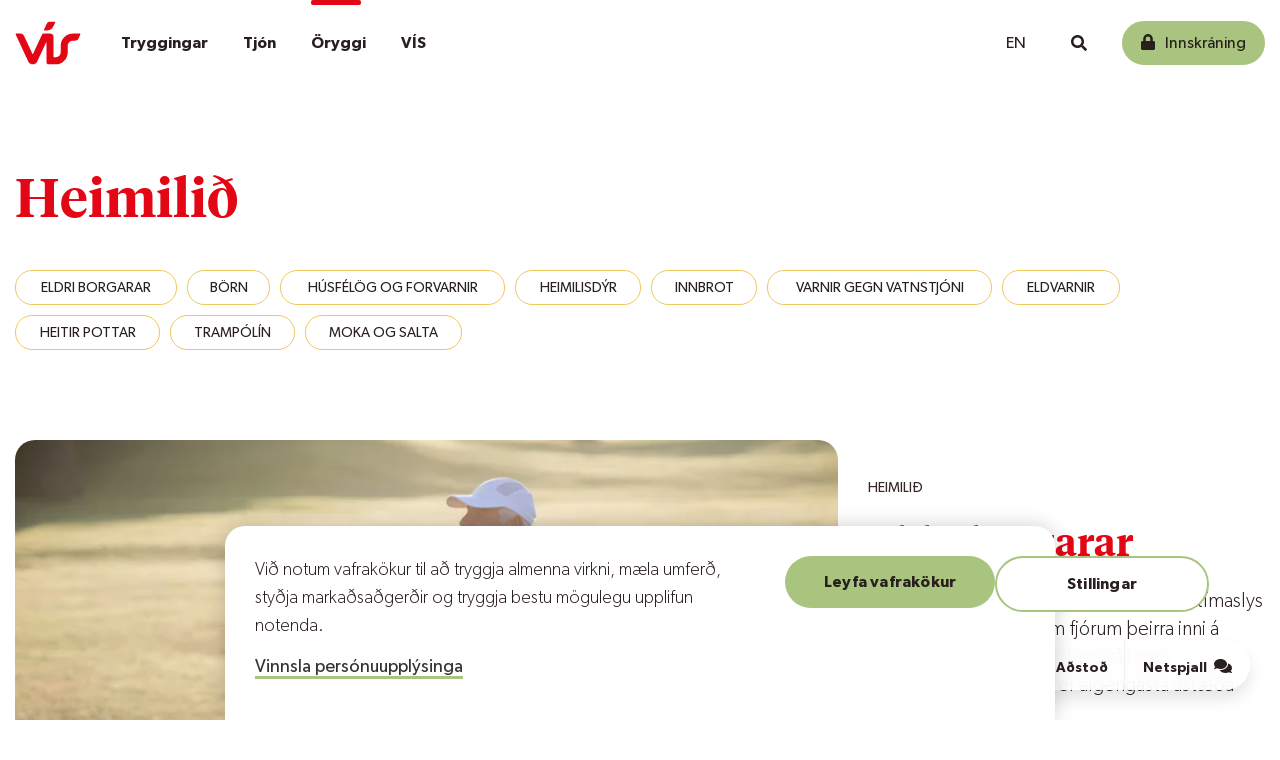

--- FILE ---
content_type: text/html
request_url: https://vis.is/heimilid/
body_size: 653800
content:
<!DOCTYPE html><html lang="is"><head><meta charSet="utf-8"/><meta http-equiv="x-ua-compatible" content="ie=edge"/><meta name="viewport" content="width=device-width, initial-scale=1, shrink-to-fit=no"/><title data-react-helmet="true"></title><meta data-react-helmet="true" name="description" content="Við fækkum flækjum"/><meta data-react-helmet="true" name="ahrefs-site-verification" content="18a5720ca92bb94bd69692fe98238f49744f477a49e660343ee2d342d2a129d4"/><meta data-react-helmet="true" property="og:title" content="VÍS"/><meta data-react-helmet="true" property="og:image" content="https://images.prismic.io/vis-is/c9e34991-c5d4-4518-a11e-8bf6d7670084_FJ%C3%96+03+11307.jpg?auto=format,compress&amp;rect=906,0,1111,1666&amp;w=400&amp;h=600&amp;fit=max&amp;q=50"/><meta data-react-helmet="true" property="og:url" content="https://vis.is/heimilid/"/><meta data-react-helmet="true" property="og:type" content="website"/><meta data-react-helmet="true" name="theme-color" content="#ffffff"/><meta data-react-helmet="true" name="msapplication-TileColor" content="#da532c"/><meta data-react-helmet="true" name="viewport" content="width=device-width, initial-scale=1"/><link data-react-helmet="true" rel="canonical" href="https://vis.is/heimilid/"/><link data-react-helmet="true" rel="icon" href="/favicon.ico"/><title data-react-helmet="true">VÍS</title><style data-href="/styles.064beefb2eb82e82cb11.css">.Page-module--content--3Djir ol,.Page-module--content--3Djir ul,.Page-module--list--nF74S ol,.Page-module--list--nF74S ul{padding-left:0;padding-bottom:10px}.Page-module--content--3Djir li,.Page-module--list--nF74S li{position:relative;margin-bottom:1rem;padding-left:22px;list-style:none;font-weight:100}.Page-module--content--3Djir li:before,.Page-module--list--nF74S li:before{content:"";position:absolute;top:12px;left:0;display:block;height:5px;width:12px;border-radius:3px;background-color:#e30614}.Page-module--content--3Djir ol a,.Page-module--content--3Djir p a,.Page-module--content--3Djir ul a,.Page-module--link--2dOPE a,.Page-module--link-root--2utj0,.Page-module--linkRoot--3OhV7{position:relative;z-index:0;display:inline;font-weight:400;box-shadow:inset 0 0 0 #a9c47f,0 3px 0 #a9c47f;transition:box-shadow .2s;-webkit-box-decoration-break:clone;box-decoration-break:clone}.Page-module--content--3Djir ol a:focus,.Page-module--content--3Djir ol a:hover,.Page-module--content--3Djir p a:focus,.Page-module--content--3Djir p a:hover,.Page-module--content--3Djir ul a:focus,.Page-module--content--3Djir ul a:hover,.Page-module--link--2dOPE a:focus,.Page-module--link--2dOPE a:hover,.Page-module--link-root--2utj0:focus,.Page-module--link-root--2utj0:hover,.Page-module--linkRoot--3OhV7:focus,.Page-module--linkRoot--3OhV7:hover{box-shadow:inset 0 -40px 0 #a9c47f,0 3px 0 #a9c47f}.Page-module--container--3_Rvo{padding-bottom:100px}@media(min-width:992px){.Page-module--container--3_Rvo{padding-bottom:150px}}.Page-module--container--3_Rvo h1{font-family:TiemposHeadline,serif;font-weight:600}.Page-module--panel--3gnBN{min-height:200px;background-color:#fff;border-radius:20px;box-shadow:0 35px 15px -22px rgba(0,0,0,.05),0 30px 8px -24px rgba(0,0,0,.05),0 24px 4px -27px rgba(0,0,0,.05),0 25px 2px -26px rgba(0,0,0,.05),0 27px 2px -25px rgba(0,0,0,.05)}.Page-module--panel--3gnBN.Page-module--paddingSm--2Av4W{padding:30px}.Page-module--content--3Djir{padding:30px 20px 118px}@media(min-width:992px){.Page-module--content--3Djir{padding-left:97px;padding-right:97px}}.Page-module--content--3Djir ol,.Page-module--content--3Djir p,.Page-module--content--3Djir ul{font-weight:300}.Page-module--modalShadow--3x9CG{box-shadow:0 6px 12px 0 rgba(0,0,0,.12)}.ReturnToMobileMenu-module--linkContainer--xbrOr svg{padding-right:3px}.Main-module--container--1Eqsr{min-height:100vh;display:flex;flex-direction:column}.Main-module--footer--3x8C4{margin-top:auto}.Main-module--main--hp2TI{padding-top:86px;min-height:500px;background-color:#f3f0e9}@media(max-width:576px){.Main-module--main--hp2TI{padding-top:81px}}.Main-module--mainApp--23R6C{min-height:500px;background-color:#f3f0e9}.Main-module--skipToMain--2rI0l{position:absolute;top:0;left:0;opacity:0;z-index:1000;-webkit-transform:translateY(-100%);transform:translateY(-100%);background-color:#fff;padding:15px;border-bottom-right-radius:20px;box-shadow:0 6px 12px 0 rgba(0,0,0,.04),0 0 3px 2px #e30614;outline:none;transition:opacity .2s,-webkit-transform .2s;transition:opacity .2s,transform .2s;transition:opacity .2s,transform .2s,-webkit-transform .2s;outline-color:#e30614}.Main-module--skipToMain--2rI0l:focus{opacity:1;-webkit-transform:translateY(0);transform:translateY(0)}.LoadingScreen-module--container--2s2xg{position:fixed;top:0;left:0;right:0;bottom:0;z-index:1000;background:#fff;display:flex;align-items:center;justify-content:center}.LoadingScreen-module--logoContainer--2vnYd{width:200px;height:134px}.LoadingScreen-module--logoContainer--2vnYd:after{-webkit-animation:LoadingScreen-module--shine--3edZ6 5s ease-in-out infinite;animation:LoadingScreen-module--shine--3edZ6 5s ease-in-out infinite;content:"";position:absolute;top:-110%;left:-210%;width:200%;height:200%;opacity:0;-webkit-transform:rotate(30deg);transform:rotate(30deg);background:hsla(0,0%,100%,.13);background:linear-gradient(90deg,hsla(0,0%,100%,.13) 0,hsla(0,0%,100%,.13) 77%,hsla(0,0%,100%,.5) 92%,hsla(0,0%,100%,0))}@-webkit-keyframes LoadingScreen-module--shine--3edZ6{10%{opacity:1}90%{opacity:0;top:-30%;left:-30%;transition-property:left,top,opacity;transition-duration:.7s,.7s,.15s;transition-timing-function:ease}}@keyframes LoadingScreen-module--shine--3edZ6{10%{opacity:1}90%{opacity:0;top:-30%;left:-30%;transition-property:left,top,opacity;transition-duration:.7s,.7s,.15s;transition-timing-function:ease}}.AssistFooter-module--container--1TRMT{position:fixed;z-index:1000;bottom:30px;right:30px;display:flex;box-shadow:0 9px 15px 0 rgba(0,0,0,.1);border-radius:40px}@media(max-width:576px){.AssistFooter-module--container--1TRMT{right:auto;left:50%;-webkit-transform:translateX(-50%);transform:translateX(-50%)}}.AssistFooter-module--assistFab--3xNNB{margin-right:10px}.AssistFooter-module--status--2Faj0{font-size:.875rem;text-transform:uppercase;font-weight:300;margin-right:30px}.AssistFooter-module--status--2Faj0:before{content:"";display:inline-block;height:12px;width:12px;border-radius:50%;background-color:#e30614;margin-right:10px}.AssistFooter-module--status--2Faj0.AssistFooter-module--open--_1Qqp:before{background-color:#a9c47f}.AssistFooter-module--openingHours--39mwz{font-size:1.0625rem}.AssistFooter-module--openingHoursDays--3MPHG{font-weight:300}.AssistFooter-module--disclaimer--2BkFG{font-size:1.125rem;line-height:1.625rem;font-weight:300}.AssistFooter-module--assistantFooter--2C7Nd{display:flex;flex-wrap:wrap}.AssistFooter-module--eyebrow--1Po0W{font-size:.875rem;text-transform:uppercase;font-weight:300}.AssistFooter-module--links--2zqK6{font-size:1.125rem}.AssistFooter-module--chatIframe--2f-x_{position:absolute;width:100%;height:calc(100% - 65px);top:65px;left:0;z-index:99;border:0;background:#fff}.AssistFooter-module--smallerTitle--28xMt,.AssistFooter-module--smallerTitleRegular--3hl3m{font-weight:200;text-transform:uppercase;font-size:14px;line-height:18px}.AssistFooter-module--smallerTitleRegular--3hl3m{text-transform:none;font-size:1rem}.AssistFooter-module--smallerTitleRegular--3hl3m .AssistFooter-module--smallerTitleRegularTime--fmw1B{font-weight:400}.AssistChatBtn-module--button--_5KeT{position:relative;font-size:16px;font-style:normal;font-weight:600;line-height:14px;text-align:left;background:hsla(0,0%,100%,.9);border:0;height:50px;padding:11px 18px 6px;border-radius:40px;-webkit-backdrop-filter:blur(10px);backdrop-filter:blur(10px);transition:width .2s cubic-bezier(.35,.8,.45,.85),padding .3s cubic-bezier(.35,.8,.45,.85),border-radius .2s ease}.AssistChatBtn-module--button--_5KeT>*{transition:border-radius .2s ease,-webkit-transform .3s ease;transition:transform .3s ease,border-radius .2s ease;transition:transform .3s ease,border-radius .2s ease,-webkit-transform .3s ease}.AssistChatBtn-module--button--_5KeT>:first-child{margin-right:7px}.AssistChatBtn-module--button--_5KeT:focus{outline:0;box-shadow:0 9px 15px 0 rgba(0,0,0,.1)}.AssistChatBtn-module--button--_5KeT:before{content:"";position:absolute;top:0;left:10px;height:100%;width:0;z-index:-1;opacity:0;border-radius:40px;background-color:#f3f0e9;transition:width .2s cubic-bezier(.35,.8,.45,.85),border-radius .2s ease,opacity .3s ease}.AssistChatBtn-module--button--_5KeT:hover{padding-left:25px;padding-right:25px}.AssistChatBtn-module--button--_5KeT:hover:before{width:100%;left:0;opacity:1;padding-left:25px;padding-right:25px}.AssistChatBtn-module--button--_5KeT:hover>*{-webkit-transform:translateX(4px);transform:translateX(4px)}.AssistChatBtn-module--button--_5KeT:hover>:first-child{-webkit-transform:translateX(2px);transform:translateX(2px)}.AssistChatBtn-module--text--1eq0H{font-size:14px}.AssistChatBtn-module--icon--2xyoG{position:relative;top:-2px}.AssistChatBtn-module--icon--2xyoG svg{height:20px}.AssistChatBtn-module--posRight--2N5Ix{border-radius:0 40px 40px 0;border-left:1px solid #f3f0e9;transition:width .2s cubic-bezier(.35,.8,.45,.85),border-radius .1s ease,padding .3s cubic-bezier(.35,.8,.45,.85)}.AssistChatBtn-module--posRight--2N5Ix:before{border-radius:0 40px 40px 0;left:0;right:auto;opacity:0}.AssistChatBtn-module--posRight--2N5Ix:hover>*{-webkit-transform:translateX(4px);transform:translateX(4px)}.AssistChatBtn-module--posRight--2N5Ix:hover>:first-child{-webkit-transform:translateX(2px);transform:translateX(2px)}.AssistChatBtn-module--posRight--2N5Ix:hover:before{width:100%;left:0;right:auto;opacity:1}.AssistChatBtn-module--posLeft--DY23G{border-radius:40px 0 0 40px;left:2px}.AssistChatBtn-module--posLeft--DY23G>:first-child{margin-right:0;margin-left:7px}.AssistChatBtn-module--posLeft--DY23G:before{border-radius:40px 0 0 40px;right:0;left:auto}.AssistChatBtn-module--posLeft--DY23G:after{content:"";position:absolute;top:0;right:0;height:100%;width:1px;z-index:-1;background-color:#f3f0e9}.AssistChatBtn-module--posLeft--DY23G:hover{padding-left:25px}.AssistChatBtn-module--posLeft--DY23G:hover>*{-webkit-transform:translateX(-4px);transform:translateX(-4px)}.AssistChatBtn-module--posLeft--DY23G:hover>:first-child{-webkit-transform:translateX(-2px);transform:translateX(-2px)}.AssistChatBtn-module--posLeft--DY23G:hover:before{right:0;left:auto;width:calc(100% + 2px);opacity:1}.GenericModal-module--modal--2UVYX{position:absolute;top:0;left:0;width:100%;height:100%;overflow:auto}.GenericModal-module--modalOverlay--3Qp_P{position:fixed;top:0;left:0;z-index:999;width:100%;height:100%}.GenericModal-module--modalContentWrapper--2Esg2{position:relative;z-index:1000;display:flex;height:100%}.GenericModal-module--modalIcon--1Hozg{margin-right:5px}.GenericModal-module--backgroundOverlay--2epF2{position:fixed;top:0;left:0;z-index:999;width:100%;height:100%;background-color:hsla(0,0%,100%,.95);-webkit-backdrop-filter:blur(10.5px);backdrop-filter:blur(10.5px)}.GenericModal-module--closeButtonContainer--29fGg{position:fixed;right:0;left:0;z-index:10}.GenericModal-module--contentContainer--3T59v{margin-top:40px;margin-right:10px;margin-left:10px}@media(min-width:992px){.GenericModal-module--contentContainer--3T59v{margin-right:30px;margin-left:30px}}@media(min-width:1393px){.GenericModal-module--contentContainer--3T59v{margin-right:60px;margin-left:100px}}.GenericModal-module--pageContainer--CBqcm{width:100%;padding-right:15px;padding-left:15px;margin:auto}.GenericModal-module--pagePanel--LsAxJ{min-height:200px;background-color:#fff;border-radius:20px;box-shadow:0 6px 12px 0 rgba(0,0,0,.12)}.GenericModal-module--pagePanel--LsAxJ h1,.GenericModal-module--pagePanel--LsAxJ h2{font-weight:600;font-family:TiemposHeadline,serif}.Button-module--button--1w7KM:not(.Button-module--nostyles--3pTVf):not(.Button-module--icon--UV-u4){display:inline-block;text-align:center;border-radius:30px;text-decoration:none;font-weight:700;padding:12px 17px;font-size:.875rem;transition:background-color .2s,color .2s,border-color .2s;border-style:solid;border-width:0;color:#291f1e}@media(min-width:768px){.Button-module--button--1w7KM:not(.Button-module--nostyles--3pTVf):not(.Button-module--icon--UV-u4){font-size:1rem}}.Button-module--button--1w7KM:not(.Button-module--nostyles--3pTVf):not(.Button-module--icon--UV-u4):focus{outline:0!important}.Button-module--button--1w7KM:not(.Button-module--nostyles--3pTVf):not(.Button-module--icon--UV-u4).Button-module--primary--18k00{position:relative;overflow:hidden;background-color:#a9c47f;color:#291f1e;transition:box-shadow .3s,background-color .3s,border-color .3s;border-color:#a9c47f;border-width:2px}.Button-module--button--1w7KM:not(.Button-module--nostyles--3pTVf):not(.Button-module--icon--UV-u4).Button-module--primary--18k00 .Button-module--ripple--1S9Il{pointer-events:none;position:absolute;z-index:0;left:50%;top:50%;border-radius:50%;width:100%;padding-top:100%;background-color:rgba(169,196,127,.7);-webkit-transform:translate(-50%,-50%) scale(0);transform:translate(-50%,-50%) scale(0);-webkit-animation:Button-module--button-ripple--3mkAN 1s linear;animation:Button-module--button-ripple--3mkAN 1s linear}.Button-module--button--1w7KM:not(.Button-module--nostyles--3pTVf):not(.Button-module--icon--UV-u4).Button-module--primary--18k00 .Button-module--buttonContent--1E2xJ{position:relative;z-index:1;pointer-events:none}@-webkit-keyframes Button-module--button-ripple--3mkAN{to{-webkit-transform:translate(-50%,-50%) scale(2.5);transform:translate(-50%,-50%) scale(2.5);opacity:0}}.Button-module--button--1w7KM:not(.Button-module--nostyles--3pTVf):not(.Button-module--icon--UV-u4).Button-module--primary--18k00:focus:not(:active){box-shadow:0 0 0 2px #fff,0 0 0 4px #a9c47f}.Button-module--button--1w7KM:not(.Button-module--nostyles--3pTVf):not(.Button-module--icon--UV-u4).Button-module--primary--18k00:visited{color:#291f1e}.Button-module--button--1w7KM:not(.Button-module--nostyles--3pTVf):not(.Button-module--icon--UV-u4).Button-module--primary--18k00:active:not(:disabled),.Button-module--button--1w7KM:not(.Button-module--nostyles--3pTVf):not(.Button-module--icon--UV-u4).Button-module--primary--18k00:focus:not(:disabled),.Button-module--button--1w7KM:not(.Button-module--nostyles--3pTVf):not(.Button-module--icon--UV-u4).Button-module--primary--18k00:hover:not(:disabled){color:#291f1e;background-color:#779746;border-color:#779746}.Button-module--button--1w7KM:not(.Button-module--nostyles--3pTVf):not(.Button-module--icon--UV-u4).Button-module--primary--18k00:active:not(:disabled){color:#291f1e}.Button-module--button--1w7KM:not(.Button-module--nostyles--3pTVf):not(.Button-module--icon--UV-u4).Button-module--primary--18k00:disabled{opacity:.5}.Button-module--button--1w7KM:not(.Button-module--nostyles--3pTVf):not(.Button-module--icon--UV-u4).Button-module--iconbutton--2kDyv,.Button-module--button--1w7KM:not(.Button-module--nostyles--3pTVf):not(.Button-module--icon--UV-u4).Button-module--secondary--35OXc{position:relative;overflow:hidden;background-color:#fff;color:#291f1e;transition:box-shadow .3s,background-color .3s,border-color .3s;border-color:#a9c47f;border-width:2px}.Button-module--button--1w7KM:not(.Button-module--nostyles--3pTVf):not(.Button-module--icon--UV-u4).Button-module--iconbutton--2kDyv .Button-module--ripple--1S9Il,.Button-module--button--1w7KM:not(.Button-module--nostyles--3pTVf):not(.Button-module--icon--UV-u4).Button-module--secondary--35OXc .Button-module--ripple--1S9Il{pointer-events:none;position:absolute;z-index:0;left:50%;top:50%;border-radius:50%;width:100%;padding-top:100%;background-color:hsla(0,0%,100%,.7);-webkit-transform:translate(-50%,-50%) scale(0);transform:translate(-50%,-50%) scale(0);-webkit-animation:Button-module--button-ripple--3mkAN 1s linear;animation:Button-module--button-ripple--3mkAN 1s linear}.Button-module--button--1w7KM:not(.Button-module--nostyles--3pTVf):not(.Button-module--icon--UV-u4).Button-module--iconbutton--2kDyv .Button-module--buttonContent--1E2xJ,.Button-module--button--1w7KM:not(.Button-module--nostyles--3pTVf):not(.Button-module--icon--UV-u4).Button-module--secondary--35OXc .Button-module--buttonContent--1E2xJ{position:relative;z-index:1;pointer-events:none}@keyframes Button-module--button-ripple--3mkAN{to{-webkit-transform:translate(-50%,-50%) scale(2.5);transform:translate(-50%,-50%) scale(2.5);opacity:0}}.Button-module--button--1w7KM:not(.Button-module--nostyles--3pTVf):not(.Button-module--icon--UV-u4).Button-module--iconbutton--2kDyv:focus:not(:active),.Button-module--button--1w7KM:not(.Button-module--nostyles--3pTVf):not(.Button-module--icon--UV-u4).Button-module--secondary--35OXc:focus:not(:active){box-shadow:0 0 0 2px #fff,0 0 0 4px #a9c47f}.Button-module--button--1w7KM:not(.Button-module--nostyles--3pTVf):not(.Button-module--icon--UV-u4).Button-module--iconbutton--2kDyv:visited,.Button-module--button--1w7KM:not(.Button-module--nostyles--3pTVf):not(.Button-module--icon--UV-u4).Button-module--secondary--35OXc:visited{color:#291f1e}.Button-module--button--1w7KM:not(.Button-module--nostyles--3pTVf):not(.Button-module--icon--UV-u4).Button-module--iconbutton--2kDyv:active:not(:disabled),.Button-module--button--1w7KM:not(.Button-module--nostyles--3pTVf):not(.Button-module--icon--UV-u4).Button-module--iconbutton--2kDyv:focus:not(:disabled),.Button-module--button--1w7KM:not(.Button-module--nostyles--3pTVf):not(.Button-module--icon--UV-u4).Button-module--iconbutton--2kDyv:hover:not(:disabled),.Button-module--button--1w7KM:not(.Button-module--nostyles--3pTVf):not(.Button-module--icon--UV-u4).Button-module--secondary--35OXc:active:not(:disabled),.Button-module--button--1w7KM:not(.Button-module--nostyles--3pTVf):not(.Button-module--icon--UV-u4).Button-module--secondary--35OXc:focus:not(:disabled),.Button-module--button--1w7KM:not(.Button-module--nostyles--3pTVf):not(.Button-module--icon--UV-u4).Button-module--secondary--35OXc:hover:not(:disabled){color:#291f1e;background-color:#c0d4a2}.Button-module--button--1w7KM:not(.Button-module--nostyles--3pTVf):not(.Button-module--icon--UV-u4).Button-module--iconbutton--2kDyv:active:not(:disabled),.Button-module--button--1w7KM:not(.Button-module--nostyles--3pTVf):not(.Button-module--icon--UV-u4).Button-module--secondary--35OXc:active:not(:disabled){color:#291f1e}.Button-module--button--1w7KM:not(.Button-module--nostyles--3pTVf):not(.Button-module--icon--UV-u4).Button-module--iconbutton--2kDyv:disabled,.Button-module--button--1w7KM:not(.Button-module--nostyles--3pTVf):not(.Button-module--icon--UV-u4).Button-module--secondary--35OXc:disabled{opacity:.5}.Button-module--button--1w7KM:not(.Button-module--nostyles--3pTVf):not(.Button-module--icon--UV-u4).Button-module--neutral--yT5u3{background:#f3f0e9;border-color:#fff;transition:border-color .2s;font-weight:400}.Button-module--button--1w7KM:not(.Button-module--nostyles--3pTVf):not(.Button-module--icon--UV-u4).Button-module--neutral--yT5u3:focus,.Button-module--button--1w7KM:not(.Button-module--nostyles--3pTVf):not(.Button-module--icon--UV-u4).Button-module--neutral--yT5u3:hover{border-color:#291f1e}.Button-module--button--1w7KM:not(.Button-module--nostyles--3pTVf):not(.Button-module--icon--UV-u4).Button-module--iconbutton--2kDyv{padding:10px 15px;font-size:.75rem;line-height:1.1666666667}@media(min-width:768px){.Button-module--button--1w7KM:not(.Button-module--nostyles--3pTVf):not(.Button-module--icon--UV-u4).Button-module--iconbutton--2kDyv{padding:10px 20px;font-size:.875rem;line-height:1.2142857143}}.Button-module--button--1w7KM:not(.Button-module--nostyles--3pTVf):not(.Button-module--icon--UV-u4).Button-module--minWidth--1MiDN{min-width:197px}.Button-module--button--1w7KM:not(.Button-module--nostyles--3pTVf):not(.Button-module--icon--UV-u4).Button-module--fullWidth--36b4u{width:100%}.Button-module--appendIcon--jc7X7{display:inline-block;max-width:16px;max-height:16px;margin-right:10px}.Button-module--icon--UV-u4,.Button-module--nostyles--3pTVf{background:none;border:none;box-shadow:none;padding:0;margin:0}.Button-module--icon--UV-u4{display:inline-flex;align-items:center;justify-content:center;min-width:52px;height:52px;border-radius:50%;transition:background .2s,-webkit-transform .2s;transition:background .2s,transform .2s;transition:background .2s,transform .2s,-webkit-transform .2s}.Button-module--icon--UV-u4:focus,.Button-module--icon--UV-u4:hover{-webkit-transform:scale(.95);transform:scale(.95)}.Button-module--circle--240sq{background-color:#a9c47f;position:relative;top:-4px;min-width:32px;width:32px;height:32px;font-size:.875rem;line-height:.875rem}.Button-module--loadingCircles--1SRf_ svg{-webkit-animation:Button-module--animateIn--1A0JG .9s ease-out infinite;animation:Button-module--animateIn--1A0JG .9s ease-out infinite}.Button-module--loadingCircles--1SRf_ svg:first-child{-webkit-animation-delay:.1s;animation-delay:.1s}.Button-module--loadingCircles--1SRf_ svg:nth-child(2){-webkit-animation-delay:.2s;animation-delay:.2s}.Button-module--loadingCircles--1SRf_ svg:nth-child(3){-webkit-animation-delay:.3s;animation-delay:.3s}.Button-module--loadingCircles--1SRf_ svg:nth-child(4){-webkit-animation-delay:.4s;animation-delay:.4s}.Button-module--loadingCircles--1SRf_ svg:nth-child(5){-webkit-animation-delay:.5s;animation-delay:.5s}.Button-module--loadingCircles--1SRf_ svg:not(:last-of-type){margin-right:5px}@-webkit-keyframes Button-module--animateIn--1A0JG{0%{-webkit-transform:scale(1);transform:scale(1)}60%{-webkit-transform:scale(.3);transform:scale(.3)}}@keyframes Button-module--animateIn--1A0JG{0%{-webkit-transform:scale(1);transform:scale(1)}60%{-webkit-transform:scale(.3);transform:scale(.3)}}.InquiryForm-module--details--2VTQK textarea{height:200px}.InquiryForm-module--introImage--1SKbA{width:100%;height:100%;-o-object-fit:contain;object-fit:contain;display:table-cell}.InquiryForm-module--image--1HEvm{position:relative;width:200px;height:450px;overflow:hidden}.InquiryForm-module--image--1HEvm img{position:absolute;left:50%;top:50%;width:auto;height:100%;-webkit-transform:translate(-50%,-50%);transform:translate(-50%,-50%)}.Input-module--container--3cutd{position:relative}.Input-module--container--3cutd.Input-module--disabled--2KS8O .Input-module--input--OIpBg,.Input-module--container--3cutd.Input-module--disabled--2KS8O .Input-module--label--1zDZb:before{background-color:#f3f0e9;color:#291f1e}.Input-module--container--3cutd.Input-module--disabled--2KS8O .Input-module--input--OIpBg{border-color:#f3f0e9}.Input-module--container--3cutd.Input-module--hasError--1Iqz9 .Input-module--input--OIpBg{border-color:#e30614!important;background:#fff}.Input-module--container--3cutd.Input-module--hasError--1Iqz9 .Input-module--input--OIpBg,.Input-module--container--3cutd.Input-module--hasError--1Iqz9 .Input-module--label--1zDZb{color:#e30614!important}.Input-module--container--3cutd.Input-module--hasError--1Iqz9 .Input-module--input--OIpBg,.Input-module--container--3cutd.Input-module--hasError--1Iqz9 .Input-module--label--1zDZb:before{background-color:#fff}.Input-module--container--3cutd.Input-module--hasPrependIcon--3QE19 .Input-module--label--1zDZb.Input-module--placeholder--s8rIJ{left:40px}.Input-module--container--3cutd.Input-module--hasPrependIcon--3QE19 .Input-module--input--OIpBg{padding-left:41px}.Input-module--container--3cutd.Input-module--hasAppendIcon--2oVnt .Input-module--input--OIpBg{padding-right:41px}.Input-module--container--3cutd.Input-module--hasPrependButton--1IEDK .Input-module--label--1zDZb,.Input-module--container--3cutd.Input-module--hasPrependButton--1IEDK .Input-module--label--1zDZb.Input-module--placeholder--s8rIJ{left:69px}.Input-module--container--3cutd.Input-module--hasPrependButton--1IEDK .Input-module--input--OIpBg{padding-left:70px}.Input-module--container--3cutd.Input-module--hasAppendButton--2rkPP .Input-module--input--OIpBg{padding-right:58px}.Input-module--input--OIpBg{width:100%;font-size:16px;line-height:19px;border:1px solid #f3f0e9;border-radius:26px;background-color:#f3f0e9;padding:17px 15px 14px 25px;transition:border-color .2s,background-color .2s;-webkit-appearance:none}.Input-module--input--OIpBg:focus,.Input-module--input--OIpBg:hover:not(:disabled){border-color:#291f1e;outline:none}.Input-module--input--OIpBg:focus+.Input-module--label--1zDZb.Input-module--placeholder--s8rIJ,.Input-module--input--OIpBg:hover:not(:disabled)+.Input-module--label--1zDZb.Input-module--placeholder--s8rIJ{color:#291f1e}.Input-module--input--OIpBg:focus,.Input-module--input--OIpBg:focus+.Input-module--label--1zDZb:before{background-color:#fff}.Input-module--smallInput--EGayX{max-height:42px;max-width:170px}.Input-module--smallInput--EGayX:focus{max-width:100%}.Input-module--label--1zDZb{position:absolute;top:0;left:24px;margin:0;color:#291f1e;font-size:13px;line-height:14px;padding-left:2px;padding-right:3px;-webkit-transform:translateY(-50%);transform:translateY(-50%)}.Input-module--label--1zDZb:before{content:"";display:block;position:absolute;top:50%;bottom:0;left:0;right:0;z-index:-1;background-color:#f3f0e9;transition:background-color .2s}.Input-module--label--1zDZb:not(.Input-module--placeholder--s8rIJ) .Input-module--labelText--2pCeH{-webkit-animation-name:Input-module--slideup--25jZ8;animation-name:Input-module--slideup--25jZ8;-webkit-animation-duration:.2s;animation-duration:.2s}.Input-module--label--1zDZb:not(.Input-module--placeholder--s8rIJ){font-weight:700}.Input-module--label--1zDZb.Input-module--placeholder--s8rIJ{font-size:16px;left:24px;top:27px;color:#291f1e;-webkit-user-select:none;user-select:none;pointer-events:none}.Input-module--label--1zDZb.Input-module--placeholder--s8rIJ:before{display:none}.Input-module--smallLabel--2ztvp.Input-module--placeholder--s8rIJ{top:22px}.Input-module--smallLabel--2ztvp+button{height:42px;padding:7px 17px!important}.Input-module--labelText--2pCeH{display:inline-block}.Input-module--requiredStar--B_vbt{color:#e30614;display:inline-block;margin-left:4px}.Input-module--additionalText--1eVy3,.Input-module--errorText--1OZv1{font-size:16px;border-radius:26px;padding:14px 25px;margin-top:10px}.Input-module--errorText--1OZv1{background-color:rgba(227,6,20,.1);color:#e30614}.Input-module--additionalText--1eVy3{background-color:#e5f4fc}.Input-module--appendIcon--2PpHk,.Input-module--prependIcon--XiakP{position:absolute;top:50%;display:flex;align-items:center;justify-content:center;width:16px;height:16px;font-size:16px;line-height:1;-webkit-transform:translateY(-50%);transform:translateY(-50%);pointer-events:none}.Input-module--prependIcon--XiakP{left:15px}.Input-module--appendIcon--2PpHk{right:25px}.Input-module--prependButton--RVmTX{left:0}.Input-module--appendButton--1sEjg,.Input-module--prependButton--RVmTX{position:absolute!important;top:50%;-webkit-transform:translateY(-50%);transform:translateY(-50%);min-width:52px;height:52px;box-shadow:0 0 0 5px #fff}.Input-module--appendButton--1sEjg{right:0}@-webkit-keyframes Input-module--slideup--25jZ8{0%{-webkit-transform:translateY(50%);transform:translateY(50%);opacity:0}to{-webkit-transform:translateY(0);transform:translateY(0);opacity:1}}@keyframes Input-module--slideup--25jZ8{0%{-webkit-transform:translateY(50%);transform:translateY(50%);opacity:0}to{-webkit-transform:translateY(0);transform:translateY(0);opacity:1}}.ToastModal-module--wrapper--31cYR{position:fixed;top:0;bottom:0;right:0;left:0}.ToastModal-module--container--3v8pB{position:fixed;bottom:0;right:0;z-index:1001;padding-left:28px;padding-right:28px}@media(max-width:576px){.ToastModal-module--container--3v8pB{height:100vh;width:100vw;padding:0;top:0}}.ToastModal-module--contentContainer--2mq17{position:relative;overflow-y:auto;max-height:95vh;max-width:538px;border-radius:20px 20px 0 0;box-shadow:0 0 20px 0 rgba(0,0,0,.19);background-color:#fff}.ToastModal-module--contentContainer--2mq17:focus{outline:none}@media(max-width:576px){.ToastModal-module--contentContainer--2mq17{max-height:100%;border-radius:0;padding-bottom:44px}}.ToastModal-module--content--1fyEI{padding:80px 60px}.ToastModal-module--content--1fyEI.ToastModal-module--hasFooter--3up0x{padding-bottom:50px}.ToastModal-module--content--1fyEI h1,.ToastModal-module--content--1fyEI h2{font-weight:600;font-family:TiemposHeadline,serif}@media(max-width:576px){.ToastModal-module--content--1fyEI{padding:80px 30px}}.ToastModal-module--footer--3IAyb{padding:30px 60px 10px;background-color:#f3f0e9}@media(max-width:576px){.ToastModal-module--footer--3IAyb{padding-left:30px;padding-right:30px;padding-bottom:30px}}.ToastModal-module--closeButton--2HTKe{position:absolute;right:20px;top:30px;font-size:.9375rem}.IconLink-module--list--2NLZt ol,.IconLink-module--list--2NLZt ul{padding-left:0;padding-bottom:10px}.IconLink-module--list--2NLZt li{position:relative;margin-bottom:1rem;padding-left:22px;list-style:none;font-weight:100}.IconLink-module--list--2NLZt li:before{content:"";position:absolute;top:12px;left:0;display:block;height:5px;width:12px;border-radius:3px;background-color:#e30614}.IconLink-module--link--2B28R a,.IconLink-module--link-root--27UiF,.IconLink-module--linkRoot--2Ugu6,.IconLink-module--linkTitle--1BwwI{position:relative;z-index:0;display:inline;font-weight:400;box-shadow:inset 0 0 0 #a9c47f,0 3px 0 #a9c47f;transition:box-shadow .2s;-webkit-box-decoration-break:clone;box-decoration-break:clone}.IconLink-module--link--2B28R a:focus,.IconLink-module--link--2B28R a:hover,.IconLink-module--link-root--27UiF:focus,.IconLink-module--link-root--27UiF:hover,.IconLink-module--linkRoot--2Ugu6:focus,.IconLink-module--linkRoot--2Ugu6:hover,.IconLink-module--linkTitle--1BwwI:focus,.IconLink-module--linkTitle--1BwwI:hover{box-shadow:inset 0 -40px 0 #a9c47f,0 3px 0 #a9c47f}.IconLink-module--link--2B28R{cursor:pointer;position:relative;display:inline-block}.IconLink-module--link--2B28R:focus,.IconLink-module--link--2B28R:hover{outline:none}.IconLink-module--linkTitle--1BwwI{margin-left:40px;font-size:1.125rem}.IconLink-module--linkPrepend--1vGFc{position:absolute;left:0;width:25px;text-align:center}.EmployeeView-module--list--2nXMv ol,.EmployeeView-module--list--2nXMv ul{padding-left:0;padding-bottom:10px}.EmployeeView-module--list--2nXMv li{position:relative;margin-bottom:1rem;padding-left:22px;list-style:none;font-weight:100}.EmployeeView-module--list--2nXMv li:before{content:"";position:absolute;top:12px;left:0;display:block;height:5px;width:12px;border-radius:3px;background-color:#e30614}.EmployeeView-module--link--wUElB a,.EmployeeView-module--link-root--rH2a2,.EmployeeView-module--linkRoot--3IhPQ,.EmployeeView-module--spouseLoginLink--1JKVG{position:relative;z-index:0;display:inline;font-weight:400;box-shadow:inset 0 0 0 #a9c47f,0 3px 0 #a9c47f;transition:box-shadow .2s;-webkit-box-decoration-break:clone;box-decoration-break:clone}.EmployeeView-module--link--wUElB a:focus,.EmployeeView-module--link--wUElB a:hover,.EmployeeView-module--link-root--rH2a2:focus,.EmployeeView-module--link-root--rH2a2:hover,.EmployeeView-module--linkRoot--3IhPQ:focus,.EmployeeView-module--linkRoot--3IhPQ:hover,.EmployeeView-module--spouseLoginLink--1JKVG:focus,.EmployeeView-module--spouseLoginLink--1JKVG:hover{box-shadow:inset 0 -40px 0 #a9c47f,0 3px 0 #a9c47f}.EmployeeView-module--container--3hxVB{position:fixed;z-index:100000;top:0;left:50%;-webkit-transform:translateX(-50%);transform:translateX(-50%);background-color:#98d4f2;font-size:14px;padding:5px 0 5px 20px;border-radius:0 0 10px 10px;display:flex;justify-content:center;align-items:center;white-space:nowrap}.EmployeeView-module--separator--FJWZI{height:15px;width:1px;background-color:#7f9eae;margin-right:15px;margin-left:15px}.EmployeeView-module--dropdownBtn--2F75K{display:flex;align-items:center;justify-content:center;background:none;border:none;box-shadow:none;padding-right:20px;padding-left:15px;margin:0}.EmployeeView-module--dropdownBtn--2F75K .EmployeeView-module--chevron--2-ZIX{display:inline-block;transition:-webkit-transform .2s;transition:transform .2s;transition:transform .2s,-webkit-transform .2s}.EmployeeView-module--dropdownBtn--2F75K.EmployeeView-module--isOpen--1yUKB .EmployeeView-module--chevron--2-ZIX{-webkit-transform:rotateX(180deg);transform:rotateX(180deg)}.EmployeeView-module--dropdown--1HSrs{z-index:1;border-radius:20px;box-shadow:0 5px 14px 0 rgba(0,0,0,.2);margin-top:8px;padding:20px 40px;background-color:#fff;width:calc(100% + 40px)}.EmployeeView-module--title--1RVXZ{color:#291f1e;font-size:20px;font-weight:600}.EmployeeView-module--spouseLoginIcon--Beqdq{margin-right:10px}.ChristmasGame-module--endScreen--3BkbQ ol,.ChristmasGame-module--endScreen--3BkbQ ul,.ChristmasGame-module--list--2qPpo ol,.ChristmasGame-module--list--2qPpo ul{padding-left:0;padding-bottom:10px}.ChristmasGame-module--endScreen--3BkbQ li,.ChristmasGame-module--list--2qPpo li{position:relative;margin-bottom:1rem;padding-left:22px;list-style:none;font-weight:100}.ChristmasGame-module--endScreen--3BkbQ li:before,.ChristmasGame-module--list--2qPpo li:before{content:"";position:absolute;top:12px;left:0;display:block;height:5px;width:12px;border-radius:3px;background-color:#e30614}.ChristmasGame-module--endScreen--3BkbQ a,.ChristmasGame-module--link--3Iagk a,.ChristmasGame-module--link-root--14HY3,.ChristmasGame-module--linkRoot--kTehD{position:relative;z-index:0;display:inline;font-weight:400;box-shadow:inset 0 0 0 #a9c47f,0 3px 0 #a9c47f;transition:box-shadow .2s;-webkit-box-decoration-break:clone;box-decoration-break:clone}.ChristmasGame-module--endScreen--3BkbQ a:focus,.ChristmasGame-module--endScreen--3BkbQ a:hover,.ChristmasGame-module--link--3Iagk a:focus,.ChristmasGame-module--link--3Iagk a:hover,.ChristmasGame-module--link-root--14HY3:focus,.ChristmasGame-module--link-root--14HY3:hover,.ChristmasGame-module--linkRoot--kTehD:focus,.ChristmasGame-module--linkRoot--kTehD:hover{box-shadow:inset 0 -40px 0 #a9c47f,0 3px 0 #a9c47f}.ChristmasGame-module--backgroundOverlay--34Fjz{position:fixed;top:0;right:0;bottom:0;left:0;z-index:-1;background-color:rgba(77,90,97,.96);-webkit-backdrop-filter:blur(5px);backdrop-filter:blur(5px)}.ChristmasGame-module--closeButton--3Ny9x{max-width:1170px;width:100%;padding-top:60px;padding-bottom:50px}.ChristmasGame-module--closeButton--3Ny9x button{color:#fff;font-size:.9375rem}.ChristmasGame-module--fullscreenBg--3T36Z{position:fixed;top:0;right:0;bottom:0;left:0;overflow:hidden;z-index:-100;opacity:.95;-webkit-backdrop-filter:blur(5px);backdrop-filter:blur(5px)}.ChristmasGame-module--fullscreenBgVideo--4pHaC{position:absolute;top:0;left:0;min-width:100%;min-height:100%;opacity:.95;-webkit-backdrop-filter:blur(5px);backdrop-filter:blur(5px)}@media(max-width:767px){.ChristmasGame-module--fullscreenBgVideo--4pHaC{display:none}}.ChristmasGame-module--panelContainer--25MZ3{min-height:100vh;display:flex;flex-direction:column;align-items:center;justify-content:center;padding:40px 30px 80px}.ChristmasGame-module--panel--ZtYN-{position:relative;min-height:200px;max-width:1170px;width:100%;background-color:#fff;border-radius:20px;box-shadow:0 35px 15px -22px rgba(0,0,0,.05),0 30px 8px -24px rgba(0,0,0,.05),0 24px 4px -27px rgba(0,0,0,.05),0 25px 2px -26px rgba(0,0,0,.05),0 27px 2px -25px rgba(0,0,0,.05);padding:90px 30px}@media(min-width:992px){.ChristmasGame-module--panel--ZtYN-{padding:90px 123px}}.ChristmasGame-module--infoText--IrbU8{color:#462f2c;font-weight:300}.ChristmasGame-module--disclaimer--1q5qx{font-weight:300}.ChristmasGame-module--leftSnow--2ab9w{position:absolute;left:-16px;top:-23px}.ChristmasGame-module--centerSnow--ZkH9q{position:absolute;top:-8px;left:34.1026%}@media(max-width:900px){.ChristmasGame-module--centerSnow--ZkH9q{left:30%}}@media(max-width:760px){.ChristmasGame-module--centerSnow--ZkH9q{display:none}}.ChristmasGame-module--rightSnow--kr8pr{position:absolute;top:-12px;right:-12px}.ChristmasGame-module--endScreen--3BkbQ{font-size:1.25rem;font-weight:300}.ChristmasGame-module--endScreenImg--1_XI-{border-radius:20px;box-shadow:0 35px 15px -22px rgba(0,0,0,.05),0 30px 8px -24px rgba(0,0,0,.05),0 24px 4px -27px rgba(0,0,0,.05),0 25px 2px -26px rgba(0,0,0,.05),0 27px 2px -25px rgba(0,0,0,.05);width:100%;padding-top:100%}@media(min-width:768px){.ChristmasGame-module--endScreenImg--1_XI-{padding-top:133.2326%}}.ChristmasGame-module--iconLink--3h1li{font-size:1rem}.Modal-module--list--3Ua9H ol,.Modal-module--list--3Ua9H ul{padding-left:0;padding-bottom:10px}.Modal-module--list--3Ua9H li{position:relative;margin-bottom:1rem;padding-left:22px;list-style:none;font-weight:100}.Modal-module--list--3Ua9H li:before{content:"";position:absolute;top:12px;left:0;display:block;height:5px;width:12px;border-radius:3px;background-color:#e30614}.Modal-module--link--ubGZf a,.Modal-module--link-root--1dtpT,.Modal-module--linkRoot--1DTIn,.Modal-module--modalLink--1a6l9{position:relative;z-index:0;display:inline;font-weight:400;box-shadow:inset 0 0 0 #a9c47f,0 3px 0 #a9c47f;transition:box-shadow .2s;-webkit-box-decoration-break:clone;box-decoration-break:clone}.Modal-module--link--ubGZf a:focus,.Modal-module--link--ubGZf a:hover,.Modal-module--link-root--1dtpT:focus,.Modal-module--link-root--1dtpT:hover,.Modal-module--linkRoot--1DTIn:focus,.Modal-module--linkRoot--1DTIn:hover,.Modal-module--modalLink--1a6l9:focus,.Modal-module--modalLink--1a6l9:hover{box-shadow:inset 0 -40px 0 #a9c47f,0 3px 0 #a9c47f}.Modal-module--modalIcon--3Y84w{-webkit-transform:rotate(180deg);transform:rotate(180deg);margin-right:5px}.Modal-module--modalLink--1a6l9{white-space:nowrap}button:focus .Modal-module--modalLink--1a6l9:before{height:calc(100% - 3px)}.Modal-module--modal--2LMNa{position:absolute;top:0;left:0;width:100%;height:100%;overflow:auto}.Modal-module--modalOverlay--116OA{position:fixed;top:0;left:0;z-index:999;width:100%;height:100%}.Modal-module--modalContentWrapper--1B4gM{position:relative;z-index:1000;-webkit-transform:translateZ(0);transform:translateZ(0)}.Modal-module--backgroundOverlay--mSrwj{position:fixed;top:0;left:0;z-index:-1;width:100%;height:100%;background-color:hsla(0,0%,100%,.96);-webkit-backdrop-filter:blur(5px);backdrop-filter:blur(5px)}.Modal-module--closeButtonContainer--3R2z1{position:fixed;right:0;left:0;z-index:10;font-size:15px}.Checkbox-module--container--2d9YO{position:relative;z-index:1}.Checkbox-module--container--2d9YO:focus .Checkbox-module--checkbox--q5vhx:before,.Checkbox-module--container--2d9YO:hover .Checkbox-module--checkbox--q5vhx:before{-webkit-transform:scale(1);transform:scale(1)}.Checkbox-module--container--2d9YO:hover .Checkbox-module--checkbox--q5vhx:before{box-shadow:0 0 0 10px rgba(227,6,20,.1)}.Checkbox-module--container--2d9YO:active .Checkbox-module--checkbox--q5vhx:before{box-shadow:0 0 0 10px rgba(227,6,20,.4)}.Checkbox-module--container--2d9YO .Checkbox-module--input--1HW0j{position:absolute;opacity:0}.Checkbox-module--container--2d9YO .Checkbox-module--input--1HW0j:focus+.Checkbox-module--label--1chqz .Checkbox-module--checkbox--q5vhx:before{box-shadow:0 0 0 10px rgba(227,6,20,.2);-webkit-transform:scale(1);transform:scale(1)}.Checkbox-module--container--2d9YO.Checkbox-module--checked--pkzno .Checkbox-module--checkmark--3MOF6{opacity:1;-webkit-transform:translate3d(-50%,-50%,0) scale(1);transform:translate3d(-50%,-50%,0) scale(1)}.Checkbox-module--container--2d9YO.Checkbox-module--checked--pkzno .Checkbox-module--checkbox--q5vhx{border-color:#e30614;background-color:#e30614}.Checkbox-module--container--2d9YO .Checkbox-module--checkbox--q5vhx{position:relative;display:inline-block;margin-right:12px;height:20px;width:20px;border:1px solid #291f1e;border-radius:4px;background-color:#fff;transition:border-color .05s,background-color .05s}.Checkbox-module--container--2d9YO .Checkbox-module--checkbox--q5vhx:before{content:"";position:absolute;top:0;bottom:0;left:0;right:0;z-index:-1;border-radius:50%;box-shadow:0 0 0 10px transparent;-webkit-transform:scale(.7);transform:scale(.7);transition:box-shadow .2s,-webkit-transform .2s;transition:transform .2s,box-shadow .2s;transition:transform .2s,box-shadow .2s,-webkit-transform .2s}.Checkbox-module--container--2d9YO .Checkbox-module--checkbox--q5vhx.Checkbox-module--disabled--JaYL5{opacity:.5}.Checkbox-module--container--2d9YO .Checkbox-module--checkmark--3MOF6{width:14px;height:14px;position:absolute;top:50%;left:50%;-webkit-transform:translate3d(-50%,-50%,0) scale(.5);transform:translate3d(-50%,-50%,0) scale(.5);color:#fff;opacity:0;transition:opacity .1s,-webkit-transform .15s cubic-bezier(.82,.69,.52,1.02);transition:opacity .1s,transform .15s cubic-bezier(.82,.69,.52,1.02);transition:opacity .1s,transform .15s cubic-bezier(.82,.69,.52,1.02),-webkit-transform .15s cubic-bezier(.82,.69,.52,1.02)}.Checkbox-module--container--2d9YO .Checkbox-module--label--1chqz{display:flex;align-items:center;font-size:16px;cursor:pointer}.Panel-module--list--RSTID ol,.Panel-module--list--RSTID ul{padding-left:0;padding-bottom:10px}.Panel-module--list--RSTID li{position:relative;margin-bottom:1rem;padding-left:22px;list-style:none;font-weight:100}.Panel-module--list--RSTID li:before{content:"";position:absolute;top:12px;left:0;display:block;height:5px;width:12px;border-radius:3px;background-color:#e30614}.Panel-module--container--gAtmE a,.Panel-module--link--g95Ma a,.Panel-module--link-root--3blGw,.Panel-module--linkRoot--1MHWo{position:relative;z-index:0;display:inline;font-weight:400;box-shadow:inset 0 0 0 #a9c47f,0 3px 0 #a9c47f;transition:box-shadow .2s;-webkit-box-decoration-break:clone;box-decoration-break:clone}.Panel-module--container--gAtmE a:focus,.Panel-module--container--gAtmE a:hover,.Panel-module--link--g95Ma a:focus,.Panel-module--link--g95Ma a:hover,.Panel-module--link-root--3blGw:focus,.Panel-module--link-root--3blGw:hover,.Panel-module--linkRoot--1MHWo:focus,.Panel-module--linkRoot--1MHWo:hover{box-shadow:inset 0 -40px 0 #a9c47f,0 3px 0 #a9c47f}.Panel-module--container--gAtmE{position:relative;border-radius:10px;padding:15px 30px 15px 15px}.Panel-module--container--gAtmE.Panel-module--closable--3kbpo{padding-right:40px}.Panel-module--container--gAtmE .Panel-module--bold--2rUvF.Panel-module--content--3A89O{font-weight:700}.Panel-module--container--gAtmE .Panel-module--content--3A89O{font-size:1rem;font-weight:400}.Panel-module--container--gAtmE .Panel-module--content--3A89O p:last-of-type{margin-bottom:0}.Panel-module--container--gAtmE .Panel-module--icon--2edfj{height:18px;width:18px;position:absolute;top:16px;left:17px}.Panel-module--container--gAtmE.Panel-module--withIcon--1UIRA{padding-left:50px}.Panel-module--container--gAtmE.Panel-module--info--17WPm{border:2px solid #00a7b5;background-color:#ccedf0}.Panel-module--container--gAtmE.Panel-module--info--17WPm .Panel-module--icon--2edfj{color:rgba(0,167,181,.4)}.Panel-module--container--gAtmE .Panel-module--content--3A89O{max-width:950px}.Panel-module--container--gAtmE.Panel-module--error--YwUIA{border:2px solid #e30614;background-color:#fff3db}.Panel-module--container--gAtmE.Panel-module--error--YwUIA .Panel-module--icon--2edfj{color:#e30614}.Panel-module--container--gAtmE.Panel-module--warning--2Z-CG{border:2px solid #f2c75c;background-color:#fff3db}.Panel-module--container--gAtmE.Panel-module--warning--2Z-CG .Panel-module--icon--2edfj{color:#f2c75c}.Panel-module--container--gAtmE.Panel-module--borderless--tXa-t{border:none}.Panel-module--closeButton--zL1r4{background:none;border:none;padding:0;margin:0;box-shadow:none;position:absolute;top:17px;right:20px}.CreditCardVerification-module--list--ECbdy ol,.CreditCardVerification-module--list--ECbdy ul{padding-left:0;padding-bottom:10px}.CreditCardVerification-module--list--ECbdy li{position:relative;margin-bottom:1rem;padding-left:22px;list-style:none;font-weight:100}.CreditCardVerification-module--list--ECbdy li:before{content:"";position:absolute;top:12px;left:0;display:block;height:5px;width:12px;border-radius:3px;background-color:#e30614}.CreditCardVerification-module--link--25DLG a,.CreditCardVerification-module--link-root--25erE,.CreditCardVerification-module--linkRoot--1zHJZ,.CreditCardVerification-module--modalLink--1H2aM{position:relative;z-index:0;display:inline;font-weight:400;box-shadow:inset 0 0 0 #a9c47f,0 3px 0 #a9c47f;transition:box-shadow .2s;-webkit-box-decoration-break:clone;box-decoration-break:clone}.CreditCardVerification-module--link--25DLG a:focus,.CreditCardVerification-module--link--25DLG a:hover,.CreditCardVerification-module--link-root--25erE:focus,.CreditCardVerification-module--link-root--25erE:hover,.CreditCardVerification-module--linkRoot--1zHJZ:focus,.CreditCardVerification-module--linkRoot--1zHJZ:hover,.CreditCardVerification-module--modalLink--1H2aM:focus,.CreditCardVerification-module--modalLink--1H2aM:hover{box-shadow:inset 0 -40px 0 #a9c47f,0 3px 0 #a9c47f}.CreditCardVerification-module--pageContainer--1Dw_B{padding:40px}.CreditCardVerification-module--iframe--2pyyq{height:500px;width:100%;margin-top:10px;border-radius:20px;-moz-border-radius:20px;-webkit-border-radius:20px}.CreditCardVerification-module--modalIcon--hS_Ds{-webkit-transform:rotate(180deg);transform:rotate(180deg);margin-right:10px}.CreditCardVerification-module--modalLink--1H2aM{white-space:nowrap}button:focus .CreditCardVerification-module--modalLink--1H2aM:before{height:calc(100% - 3px)}.CreditCardVerification-module--modal--3dSyH{position:absolute;top:0;left:0;width:100%;height:100%;overflow:auto}.CreditCardVerification-module--modalOverlay--1zYxA{position:fixed;top:0;left:0;z-index:999;width:100%;height:100%}.CreditCardVerification-module--modalContentWrapper--3dYeV{position:relative;z-index:1000}.CreditCardVerification-module--backgroundOverlay--Hmd6a{position:fixed;top:0;left:0;z-index:999;width:100%;height:100%;background-color:hsla(0,0%,100%,.9);-webkit-backdrop-filter:blur(5px);backdrop-filter:blur(5px)}.CreditCardVerification-module--closeButtonContainer--30An3{position:fixed;right:0;left:0;z-index:10}.ContactInfoPopup-module--list--xLW6U ol,.ContactInfoPopup-module--list--xLW6U ul{padding-left:0;padding-bottom:10px}.ContactInfoPopup-module--list--xLW6U li{position:relative;margin-bottom:1rem;padding-left:22px;list-style:none;font-weight:100}.ContactInfoPopup-module--list--xLW6U li:before{content:"";position:absolute;top:12px;left:0;display:block;height:5px;width:12px;border-radius:3px;background-color:#e30614}.ContactInfoPopup-module--content--1iRpt ol a,.ContactInfoPopup-module--content--1iRpt p a,.ContactInfoPopup-module--content--1iRpt ul a,.ContactInfoPopup-module--link--29LRB a,.ContactInfoPopup-module--link-root--3z2yQ,.ContactInfoPopup-module--linkRoot--2CDVa{position:relative;z-index:0;display:inline;font-weight:400;box-shadow:inset 0 0 0 #a9c47f,0 3px 0 #a9c47f;transition:box-shadow .2s;-webkit-box-decoration-break:clone;box-decoration-break:clone}.ContactInfoPopup-module--content--1iRpt ol a:focus,.ContactInfoPopup-module--content--1iRpt ol a:hover,.ContactInfoPopup-module--content--1iRpt p a:focus,.ContactInfoPopup-module--content--1iRpt p a:hover,.ContactInfoPopup-module--content--1iRpt ul a:focus,.ContactInfoPopup-module--content--1iRpt ul a:hover,.ContactInfoPopup-module--link--29LRB a:focus,.ContactInfoPopup-module--link--29LRB a:hover,.ContactInfoPopup-module--link-root--3z2yQ:focus,.ContactInfoPopup-module--link-root--3z2yQ:hover,.ContactInfoPopup-module--linkRoot--2CDVa:focus,.ContactInfoPopup-module--linkRoot--2CDVa:hover{box-shadow:inset 0 -40px 0 #a9c47f,0 3px 0 #a9c47f}.ContactInfoPopup-module--content--1iRpt h1,.ContactInfoPopup-module--content--1iRpt h2{font-weight:600;font-family:TiemposHeadline,serif}.ContactInfoPopup-module--content--1iRpt ol,.ContactInfoPopup-module--content--1iRpt p,.ContactInfoPopup-module--content--1iRpt ul{font-weight:300}.PaymentDetailsBankPopup-module--list--2oR8V ol,.PaymentDetailsBankPopup-module--list--2oR8V ul{padding-left:0;padding-bottom:10px}.PaymentDetailsBankPopup-module--list--2oR8V li{position:relative;margin-bottom:1rem;padding-left:22px;list-style:none;font-weight:100}.PaymentDetailsBankPopup-module--list--2oR8V li:before{content:"";position:absolute;top:12px;left:0;display:block;height:5px;width:12px;border-radius:3px;background-color:#e30614}.PaymentDetailsBankPopup-module--content--1wYql ol a,.PaymentDetailsBankPopup-module--content--1wYql p a,.PaymentDetailsBankPopup-module--content--1wYql ul a,.PaymentDetailsBankPopup-module--link--1FF6u a,.PaymentDetailsBankPopup-module--link-root--239CC,.PaymentDetailsBankPopup-module--linkRoot--3g5Vp{position:relative;z-index:0;display:inline;font-weight:400;box-shadow:inset 0 0 0 #a9c47f,0 3px 0 #a9c47f;transition:box-shadow .2s;-webkit-box-decoration-break:clone;box-decoration-break:clone}.PaymentDetailsBankPopup-module--content--1wYql ol a:focus,.PaymentDetailsBankPopup-module--content--1wYql ol a:hover,.PaymentDetailsBankPopup-module--content--1wYql p a:focus,.PaymentDetailsBankPopup-module--content--1wYql p a:hover,.PaymentDetailsBankPopup-module--content--1wYql ul a:focus,.PaymentDetailsBankPopup-module--content--1wYql ul a:hover,.PaymentDetailsBankPopup-module--link--1FF6u a:focus,.PaymentDetailsBankPopup-module--link--1FF6u a:hover,.PaymentDetailsBankPopup-module--link-root--239CC:focus,.PaymentDetailsBankPopup-module--link-root--239CC:hover,.PaymentDetailsBankPopup-module--linkRoot--3g5Vp:focus,.PaymentDetailsBankPopup-module--linkRoot--3g5Vp:hover{box-shadow:inset 0 -40px 0 #a9c47f,0 3px 0 #a9c47f}.PaymentDetailsBankPopup-module--content--1wYql h1,.PaymentDetailsBankPopup-module--content--1wYql h2{font-weight:600;font-family:TiemposHeadline,serif}.PaymentDetailsBankPopup-module--content--1wYql ol,.PaymentDetailsBankPopup-module--content--1wYql p,.PaymentDetailsBankPopup-module--content--1wYql ul{font-weight:300}.PaymentDetailsBankPopup-module--form--1q5Xg{width:100%}@media(min-width:992px){.PaymentDetailsBankPopup-module--form--1q5Xg{width:50%}}.PaymentDetailsCcardPopup-module--list--uP4Dp ol,.PaymentDetailsCcardPopup-module--list--uP4Dp ul{padding-left:0;padding-bottom:10px}.PaymentDetailsCcardPopup-module--list--uP4Dp li{position:relative;margin-bottom:1rem;padding-left:22px;list-style:none;font-weight:100}.PaymentDetailsCcardPopup-module--list--uP4Dp li:before{content:"";position:absolute;top:12px;left:0;display:block;height:5px;width:12px;border-radius:3px;background-color:#e30614}.PaymentDetailsCcardPopup-module--content--Ak0M5 ol a,.PaymentDetailsCcardPopup-module--content--Ak0M5 p a,.PaymentDetailsCcardPopup-module--content--Ak0M5 ul a,.PaymentDetailsCcardPopup-module--link--2M7Ew a,.PaymentDetailsCcardPopup-module--link-root--2fFCc,.PaymentDetailsCcardPopup-module--linkRoot--vAm2E{position:relative;z-index:0;display:inline;font-weight:400;box-shadow:inset 0 0 0 #a9c47f,0 3px 0 #a9c47f;transition:box-shadow .2s;-webkit-box-decoration-break:clone;box-decoration-break:clone}.PaymentDetailsCcardPopup-module--content--Ak0M5 ol a:focus,.PaymentDetailsCcardPopup-module--content--Ak0M5 ol a:hover,.PaymentDetailsCcardPopup-module--content--Ak0M5 p a:focus,.PaymentDetailsCcardPopup-module--content--Ak0M5 p a:hover,.PaymentDetailsCcardPopup-module--content--Ak0M5 ul a:focus,.PaymentDetailsCcardPopup-module--content--Ak0M5 ul a:hover,.PaymentDetailsCcardPopup-module--link--2M7Ew a:focus,.PaymentDetailsCcardPopup-module--link--2M7Ew a:hover,.PaymentDetailsCcardPopup-module--link-root--2fFCc:focus,.PaymentDetailsCcardPopup-module--link-root--2fFCc:hover,.PaymentDetailsCcardPopup-module--linkRoot--vAm2E:focus,.PaymentDetailsCcardPopup-module--linkRoot--vAm2E:hover{box-shadow:inset 0 -40px 0 #a9c47f,0 3px 0 #a9c47f}.PaymentDetailsCcardPopup-module--content--Ak0M5 h1,.PaymentDetailsCcardPopup-module--content--Ak0M5 h2{font-weight:600;font-family:TiemposHeadline,serif}.PaymentDetailsCcardPopup-module--content--Ak0M5 ol,.PaymentDetailsCcardPopup-module--content--Ak0M5 p,.PaymentDetailsCcardPopup-module--content--Ak0M5 ul{font-weight:300}.PaymentDetailsCcardPopup-module--form--27FlT{width:100%}@media(min-width:992px){.PaymentDetailsCcardPopup-module--form--27FlT{width:50%}}.Header-module--container--3DQz0{font-size:1.1875rem;line-height:1.6875rem;top:0;left:0;width:100%;position:relative;transition:height .32s ease-out,-webkit-transform .32s ease-out;z-index:150}@media(max-width:992px){.Header-module--container--3DQz0{height:77px;position:fixed!important;background:linear-gradient(90deg,hsla(0,0%,100%,.81) 0,hsla(0,0%,100%,.82) 77%,hsla(0,0%,100%,.83) 92%,#fff);/*! autoprefixer: off */-webkit-backdrop-filter:blur(30px);backdrop-filter:blur(30px);overflow:initial}@-moz-document url-prefix(){.Header-module--container--3DQz0{background:hsla(0,0%,100%,.96)}}}.Header-module--headerOpen--2foGY{overflow-y:hidden}@media(max-width:992px){.Header-module--active--2cSb4{height:100vh}}.Header-module--grayOverlay--15KSP{background:#eff1f2;height:0;position:absolute;right:0;top:0;width:35vw}.Header-module--grayOverlay--active--3HkJe{height:100vh}.Header-module--mobileOpen--2uh9l{position:fixed;right:0;left:0;z-index:1030!important;overflow:auto!important}@media(max-width:576px){.NavigationTopMenu-module--disableScroll--1gzu8{height:100%;overflow:hidden!important}}.NavigationTopMenu-module--menuLink--aHTRr{font-size:1.0625rem;line-height:1.0625rem;display:inline-flex;justify-content:center;height:100%}@media not all and (max-width:576px){.NavigationTopMenu-module--menuLink--aHTRr{font-size:1.0625rem;line-height:1.0625rem}}.NavigationTopMenu-module--menuLink--aHTRr>*{padding:0 10px 0 25px}.NavigationTopMenu-module--menuLink--aHTRr:first-of-type>button{padding-left:20px}.NavigationTopMenu-module--menuLink--aHTRr>a,.NavigationTopMenu-module--menuLink--aHTRr>button{display:block;position:relative;background-color:transparent;border:0}.NavigationTopMenu-module--menuLink--aHTRr>a:before,.NavigationTopMenu-module--menuLink--aHTRr>button:before{content:"";width:calc(100% - 40px);height:5px;top:0;position:absolute;background-color:#e30614;-webkit-transform:scaleX(0);transform:scaleX(0);-webkit-transform-origin:center;transform-origin:center;transition:opacity .3s cubic-bezier(.35,.8,.45,.85),-webkit-transform .3s cubic-bezier(.35,.8,.45,.85);transition:transform .3s cubic-bezier(.35,.8,.45,.85),opacity .3s cubic-bezier(.35,.8,.45,.85);transition:transform .3s cubic-bezier(.35,.8,.45,.85),opacity .3s cubic-bezier(.35,.8,.45,.85),-webkit-transform .3s cubic-bezier(.35,.8,.45,.85);border-radius:2px;opacity:0}.NavigationTopMenu-module--menuLink--aHTRr>a:hover:before,.NavigationTopMenu-module--menuLink--aHTRr>button:hover:before{-webkit-transform:scaleX(1);transform:scaleX(1);opacity:1}@media not all and (min-width:992px){.NavigationTopMenu-module--menuLink--aHTRr>a,.NavigationTopMenu-module--menuLink--aHTRr>button{padding:48px 10px 0}}.NavigationTopMenu-module--desktopContainer--Rn5Mn{display:block!important}@media not all and (min-width:992px){.NavigationTopMenu-module--desktopContainer--Rn5Mn{display:none!important}}.NavigationTopMenu-module--desktopContainer--Rn5Mn>*{min-height:86px}.NavigationTopMenu-module--desktopContainer--Rn5Mn:after{content:"";position:absolute;top:0;left:0;height:86px;width:100%;background-color:#fff}.NavigationTopMenu-module--menuLinkActive--3nlT- button:before{-webkit-transform:scaleX(1);transform:scaleX(1);opacity:1}.NavigationTopMenu-module--mainMenu--22RuN{display:flex;flex-direction:row;flex-grow:1;margin:0;position:relative;z-index:100;align-items:center}.NavigationTopMenu-module--btnClass--PutXi:focus{outline:none!important}.NavigationTopMenu-module--btnClass--PutXi:focus>span{color:#e30614}.NavigationTopMenu-module--innerBtn--4kws5:focus{outline:none}.NavigationTopMenu-module--goToVisBtnWrap--2fJkt{top:0;left:0;height:86px;z-index:100}@media(max-width:576px){.NavigationTopMenu-module--goToVisBtnWrap--2fJkt{height:61px}}.NavigationTopMenu-module--logo--m8N8Q{width:66px;min-width:57px;position:relative;z-index:200;margin-top:-11px}@media(max-width:992px){.NavigationTopMenu-module--logo--m8N8Q{width:66px;margin-top:0;margin-left:auto;margin-right:auto;left:0;right:0;position:absolute}}.NavigationTopMenu-module--logo--m8N8Q svg{padding-top:2rem}@media(max-width:992px){.NavigationTopMenu-module--logo--m8N8Q svg{padding-top:1rem}}.NavigationTopMenu-module--logo--m8N8Q:focus{outline-color:#a9c47f;outline-offset:0;outline-style:solid;outline-width:medium}.NavigationTopMenu-module--mobileTop--26QzG{transition:opacity .4s ease,-webkit-transform .4s ease;transition:opacity .4s ease,transform .4s ease;transition:opacity .4s ease,transform .4s ease,-webkit-transform .4s ease;display:block}@media(min-width:992px){.NavigationTopMenu-module--mobileTop--26QzG{display:none}}.NavigationTopMenu-module--hideWhenSearching--2QZCd{transition:opacity .4s ease,-webkit-transform .4s ease;transition:opacity .4s ease,transform .4s ease;transition:opacity .4s ease,transform .4s ease,-webkit-transform .4s ease;-webkit-transform:translateY(-30px);transform:translateY(-30px);opacity:0}.NavigationTopMenu-module--menuSelector--1JAtS label{left:0!important}@-webkit-keyframes SecondaryMenu-module--slideToRightAnimation--25LRo{0%{-webkit-transform:translateX(0);transform:translateX(0)}to{-webkit-transform:translateX(-15px);transform:translateX(-15px)}}@keyframes SecondaryMenu-module--slideToRightAnimation--25LRo{0%{-webkit-transform:translateX(0);transform:translateX(0)}to{-webkit-transform:translateX(-15px);transform:translateX(-15px)}}.SecondaryMenu-module--skeletonContainer--kf8bB{align-self:center;display:"inline-block"}.SecondaryMenu-module--loginClosed--RpU41{transition:width .3s ease-in,opacity .3s step-end!important;width:0!important;opacity:0}.SecondaryMenu-module--unsetMinWidth--PZC5d{min-width:auto!important;line-height:normal;-webkit-user-drag:none}.SecondaryMenu-module--loginOpen--28yn4{transition:width .3s ease-in,opacity .3s step-start!important;width:100%!important;opacity:1}.SecondaryMenu-module--lableClosed--35jrr{transition:opacity .3s step-start!important;overflow:hidden;opacity:0}.SecondaryMenu-module--labelOpen--wZ8tf{transition:opacity .3s ease-in .15s!important;overflow:hidden;opacity:1}.SecondaryMenu-module--searchContainer--2C-O3{transition:width .3s ease-in}.SecondaryMenu-module--blurEffect--PtJTQ{position:absolute;left:0;width:100vw;z-index:999;background-color:hsla(0,0%,100%,.7);-webkit-backdrop-filter:blur(5px);backdrop-filter:blur(5px);overflow:hidden}@media(max-width:992px){.SecondaryMenu-module--blurEffect--PtJTQ{height:calc(100vh - 86px);top:86px}}@media(max-width:576px){.SecondaryMenu-module--blurEffect--PtJTQ{height:calc(100vh - 100px);top:100px}}.SecondaryMenu-module--ellipsisIcon--3dJHJ{position:absolute;right:-27px}.SecondaryMenu-module--ellipsisIcon--3dJHJ:hover{cursor:pointer}.SecondaryMenu-module--container--3fbi6{font-size:1rem;line-height:1.1875rem;flex-direction:row;margin:0;height:86px;opacity:1;transition:opacity .3s}@media(max-width:576px){.SecondaryMenu-module--container--3fbi6{height:61px}}.SecondaryMenu-module--slideToRight--2apnz{-webkit-animation:SecondaryMenu-module--slideToRightAnimation--25LRo .3s ease-in-out forwards;animation:SecondaryMenu-module--slideToRightAnimation--25LRo .3s ease-in-out forwards;opacity:0}.SecondaryMenu-module--menuLink--1kN0B{font-size:1rem;line-height:1rem;display:inline-flex;justify-content:center}@media(min-width:576px){.SecondaryMenu-module--menuLink--1kN0B>*{padding:0 10px 0 30px}}.SecondaryMenu-module--menuLink--1kN0B>a,.SecondaryMenu-module--menuLink--1kN0B>button,.SecondaryMenu-module--menuLink--1kN0B>div.SecondaryMenu-module--hover--FuRVM{display:inline-flex;align-items:center;position:relative;background-color:transparent;border:0}.SecondaryMenu-module--menuLink--1kN0B>a:before,.SecondaryMenu-module--menuLink--1kN0B>button:before,.SecondaryMenu-module--menuLink--1kN0B>div.SecondaryMenu-module--hover--FuRVM:before{content:"";width:calc(100% - 20px);height:5px;top:0;position:absolute;-webkit-transform:scaleX(0);transform:scaleX(0);-webkit-transform-origin:center;transform-origin:center;transition:-webkit-transform .3s cubic-bezier(.35,.8,.45,.85);transition:transform .3s cubic-bezier(.35,.8,.45,.85);transition:transform .3s cubic-bezier(.35,.8,.45,.85),-webkit-transform .3s cubic-bezier(.35,.8,.45,.85)}@media(min-width:992px){.SecondaryMenu-module--menuLink--1kN0B>a:before,.SecondaryMenu-module--menuLink--1kN0B>button:before,.SecondaryMenu-module--menuLink--1kN0B>div.SecondaryMenu-module--hover--FuRVM:before{background-color:#e30614}}.SecondaryMenu-module--menuLink--1kN0B>a:hover:before,.SecondaryMenu-module--menuLink--1kN0B>button:hover:before,.SecondaryMenu-module--menuLink--1kN0B>div.SecondaryMenu-module--hover--FuRVM:hover:before{-webkit-transform:scaleX(1);transform:scaleX(1)}.SecondaryMenu-module--menuLink--1kN0B>div.SecondaryMenu-module--hover--FuRVM:hover{cursor:pointer}.SecondaryMenu-module--label--1uKDL{margin-left:10px;margin-right:10px}.SecondaryMenu-module--searchBtn--qE5vX{outline:none;border:none;background:transparent;padding:0}.SecondaryMenu-module--icon--_coz6{margin-top:-5px}.SecondaryMenu-module--mobileWrap--1_IKR{height:86px;width:100%;display:flex;flex-direction:row;align-items:flex-end;justify-content:space-between}@media(max-width:992px){.SecondaryMenu-module--mobileWrap--1_IKR{height:61px}}@media(min-width:992px){.SecondaryMenu-module--mobileWrap--1_IKR{display:none}}.SecondaryMenu-module--headlessWrap--1D7Yr{justify-content:right!important}nav>.SecondaryMenu-module--mobileWrap--1_IKR{position:static}.SecondaryMenu-module--btnClass--3HFaZ{width:20px;outline:0!important}.SecondaryMenu-module--btnClass--3HFaZ span{height:100%;display:flex;align-items:center;justify-content:center}.SecondaryMenu-module--mobileSearchBoxWrap--1ojW3{position:absolute;top:61px;padding:1.5rem 1rem;border-radius:20px;background:rgba(93,93,94,.9);width:100%;left:0;right:0}.SecondaryMenu-module--mobileSearchIcon--3Oq-v{z-index:900;margin-right:15px!important}.SecondaryMenu-module--mobileSearchIconActive--8kKCG{border:1px solid #a9c47f!important}.SecondaryMenu-module--searchActiveTriggerZone--104j_{background:transparent;border:none;outline:0;position:fixed;height:100vh;top:0;left:0;right:0;width:100%}.SecondaryMenu-module--mobileLoggedInMenu--AofbC{position:fixed;left:0;width:100%;height:100vh;background:#fff;text-align:center}.SecondaryMenu-module--menuContainer--1_IVk{z-index:100}@media(max-width:992px){.SecondaryMenu-module--menuContainer--1_IVk{width:100%}}.SecondaryMenu-module--inactive--3H-fA{display:none!important}.SecondaryMenu-module--mobileLanguageButton--150cC{margin-bottom:12px;margin-right:12px}.SecondaryMenu-module--mobileUserMenuButton--1Tq75{margin-bottom:2px}.DropdownMenu-module--iconContainer--CmEPp{margin:.625rem}.DropdownMenu-module--darkMenuContainer--_5k75{width:-webkit-fit-content!important;width:fit-content!important;position:relative}.DropdownMenu-module--darkMenuContainer--_5k75 .DropdownMenu-module--active--4a4_P{visibility:visible!important}.DropdownMenu-module--darkMenuContainer--_5k75 .DropdownMenu-module--proxyUsersContainer--2Sn0G{position:relative}.DropdownMenu-module--darkMenuContainer--_5k75 .DropdownMenu-module--proxyUsersContainer--2Sn0G.DropdownMenu-module--listFade--uWM1G:after{content:"";display:block;position:absolute;bottom:0;width:100%;height:33px;background:linear-gradient(180deg,hsla(0,0%,100%,0) -93.02%,#fff);pointer-events:none;z-index:99}.DropdownMenu-module--darkMenuContainer--_5k75 .DropdownMenu-module--proxyUsersContainer--2Sn0G.DropdownMenu-module--listFade--uWM1G ul{padding-bottom:20px}.DropdownMenu-module--darkMenuContainer--_5k75 .DropdownMenu-module--proxyUsersContainer--2Sn0G ul{max-height:315px;overflow:hidden;overflow-y:auto}.DropdownMenu-module--darkMenuContainer--_5k75 .DropdownMenu-module--proxyUsersContainer--2Sn0G ul::-webkit-scrollbar{-webkit-appearance:none;width:8px}.DropdownMenu-module--darkMenuContainer--_5k75 .DropdownMenu-module--proxyUsersContainer--2Sn0G ul::-webkit-scrollbar-thumb{background:#eff1f2;border-radius:40px}.DropdownMenu-module--darkMenuContainer--_5k75 .DropdownMenu-module--menu--3IJ4l{box-shadow:0 15px 64px 0 rgba(0,0,0,.39);margin-top:1.5625rem;position:absolute;background-color:#f8f9fa;-webkit-backdrop-filter:blur(30px);backdrop-filter:blur(30px);background:#fff;visibility:hidden;border-radius:15px;-webkit-transform:translateX(-100%);transform:translateX(-100%);width:-webkit-max-content;width:max-content;min-width:268px;max-width:400px;overflow:hidden;-webkit-text-emphasis:ellipsis;text-emphasis:ellipsis;z-index:1000;cursor:default;padding-top:20px}@-moz-document url-prefix(){.DropdownMenu-module--darkMenuContainer--_5k75 .DropdownMenu-module--menu--3IJ4l{background:hsla(0,0%,100%,.95)}}@media(max-width:992px){.DropdownMenu-module--darkMenuContainer--_5k75 .DropdownMenu-module--menu--3IJ4l{margin-top:.3125rem}}.DropdownMenu-module--darkMenuContainer--_5k75 .DropdownMenu-module--menu--3IJ4l ul{margin-top:.625rem;list-style-type:none;-webkit-padding-start:0!important;padding-inline-start:0!important}.DropdownMenu-module--darkMenuContainer--_5k75 .DropdownMenu-module--menu--3IJ4l ul h4{color:#291f1e}.DropdownMenu-module--darkMenuContainer--_5k75 .DropdownMenu-module--menu--3IJ4l ul p{-webkit-margin-after:0;margin-block-end:0;line-height:16px}.DropdownMenu-module--darkMenuContainer--_5k75 .DropdownMenu-module--menu--3IJ4l ul li{font-size:1rem;padding:0 1.75rem}.DropdownMenu-module--darkMenuContainer--_5k75 .DropdownMenu-module--menu--3IJ4l ul li .DropdownMenu-module--list--section--title--1OCt7{font-size:.75rem}.DropdownMenu-module--darkMenuContainer--_5k75 .DropdownMenu-module--menu--3IJ4l ul li .DropdownMenu-module--activeUser--3WYG4{font-weight:600}.DropdownMenu-module--darkMenuContainer--_5k75 button{outline:0!important;margin-right:6px}.DropdownMenu-module--darkMenuLink--3kOxo{background-color:unset;border:unset}.DropdownMenu-module--darkMenuLink--3kOxo:hover{cursor:pointer}.DropdownMenu-module--darkMenuLink--3kOxo:hover svg{color:#e30614}.DropdownMenu-module--darkMenuLink--3kOxo:hover p:not(.DropdownMenu-module--permissionText--3TAGe):not(.DropdownMenu-module--staffUser--BFocp){text-decoration:underline}.DropdownMenu-module--activeRoute--2dkXd{font-weight:600}.DropdownMenu-module--activeRoute--2dkXd svg{color:#e30614}.DropdownMenu-module--closeIcon--Z1s4I{top:0;right:0;position:absolute;-webkit-transform:translate(-100%,50%);transform:translate(-100%,50%);cursor:pointer}.DropdownMenu-module--menuDivider--uEieY{border-top:1px solid rgba(108,117,125,.3);padding-top:15px!important}.DropdownMenu-module--list__section--2Y73y{text-align:start;opacity:.6;text-transform:uppercase;font-size:14px;font-weight:400}.DropdownMenu-module--activeUser--3WYG4{font-weight:600}.DropdownMenu-module--permissionText--3TAGe,.DropdownMenu-module--userPermission--2YpoX{-webkit-margin-before:0;margin-block-start:0;-webkit-margin-after:0;margin-block-end:0}.DropdownMenu-module--permissionText--3TAGe{text-align:start;opacity:.6;font-size:14px;font-weight:400}.DropdownMenu-module--permissionText--3TAGe:hover{text-decoration:none}.DropdownMenu-module--staffUser--BFocp:hover{text-decoration:none}.DropdownMenu-module--mobileLoggedInMenu--24wyJ{position:fixed;left:0;width:100%;height:100vh;text-align:center;margin-top:20px}.DropdownMenu-module--mobileLoggedInMenu--24wyJ ul{list-style:none;padding:0}.DropdownMenu-module--navListItem--2tj5Q:last-child{margin-bottom:25px}.DropdownMenu-module--navContainer--2e2eM{cursor:pointer;position:relative;display:flex;align-items:center;margin-bottom:15px;margin-left:-8px;text-align:center;line-height:1.5}.DropdownMenu-module--navContainer--2e2eM:hover{cursor:pointer}.DropdownMenu-module--navContainer--2e2eM:hover svg{color:#e30614}.DropdownMenu-module--navContainer--2e2eM:hover p:not(.DropdownMenu-module--permissionText--3TAGe):not(.DropdownMenu-module--staffUser--BFocp){text-decoration:underline}.DropdownMenu-module--navIcon--1Uo2h{position:absolute;left:0;width:25px;text-align:center;font-size:20px}.DropdownMenu-module--navIconLogout--3iGKK,.DropdownMenu-module--navIconSession--JKRml{position:relative!important;left:0;width:25px;text-align:center}.DropdownMenu-module--navIconLogout--3iGKK{font-size:20px}.DropdownMenu-module--navTitle--13voL{position:relative;display:inline;margin-left:32px}.SliderCardNews-module--textContainer--3psxI{max-height:323px;overflow:hidden;position:relative}.SliderCardNews-module--textContainer--3psxI:after{content:"";position:absolute;bottom:0;right:0;left:0;height:30px;background:linear-gradient(0deg,#f3f0e9,rgba(243,240,233,.52))}.SliderCardNews-module--cardContainer--2fbRk{min-width:330px}.SliderCardNews-module--card--2fizZ{border-radius:16px;padding:32px}@media(max-width:576px){.SliderCardNews-module--card--2fizZ{padding:24px}}.SliderCardNews-module--text--2Z4kw{position:relative;overflow:hidden;flex-shrink:1;height:calc(100% - 100px);max-width:340px}@media(max-width:576px){.SliderCardNews-module--text--2Z4kw{height:150px}}.SliderCardNews-module--hdln--ar_OT{line-height:1.4375rem}.SliderCardNews-module--bgImage--2-x0t,.SliderCardNews-module--img--3gS_n{border-radius:16px;box-shadow:0 35px 15px -22px rgba(0,0,0,.05),0 30 8px -24px rgba(0,0,0,.05),0 24px 4px -27px rgba(0,0,0,.05),0 25px 2px -26px rgba(0,0,0,.05),0 27px 2px -25px rgba(0,0,0,.05)}.SliderCardNews-module--bgImage--2-x0t{overflow:hidden;max-height:367px;position:relative;width:100%;height:100%;background-size:cover;background-position:50%}@media(max-width:576px){.SliderCardNews-module--bgImage--2-x0t{height:262px}}@media(max-width:576px){.SliderCardNews-module--imgContainer--2iHNK{max-height:262px}}.Autocomplete-module--container--3__m9{position:relative}.Autocomplete-module--menu--MEsLT{position:absolute;top:100%;left:0;right:0}.Autocomplete-module--inputWrapper--3idWH{text-align:right}@media(max-width:768px){.Autocomplete-module--inputWrapper--3idWH{position:relative;width:100%;transition:all .5s ease}.Autocomplete-module--inputWrapper--3idWH input{background-color:#f3f0e9;border:0}.Autocomplete-module--inputWrapper--3idWH label:before{background-color:transparent!important}}.Autocomplete-module--mobileInputFocus--3mMWK{transition:width .3s ease;width:calc(100% - 60px)}.Autocomplete-module--mobileInputFocus--3mMWK input:focus{background-color:#f3f0e9;border:0}.Autocomplete-module--mobileInputFocus--3mMWK label:before{background-color:transparent!important}.Autocomplete-module--closeIcon--2zqfd{position:absolute;right:11px;top:15px;z-index:-1;opacity:0;transition:opacity .5s ease}.Autocomplete-module--closeIconVisible--3Lhxh{opacity:1;transition:opacity .5s ease .2s}.NavigationMobile-module--menu--3hqB1{transition:opacity .3s ease}.NavigationMobile-module--hideMenu--CjlZJ{opacity:0}.NavigationMobile-module--btnFocus--1Pp1e:focus{outline:0}.NavigationMobile-module--btnFocus--1Pp1e:focus>*{color:#e30614}.NavigationMobile-module--searchContainer--1ZRys{transition:-webkit-transform .3s ease;transition:transform .3s ease;transition:transform .3s ease,-webkit-transform .3s ease}.NavigationMobile-module--searchFocused--1gmBK{-webkit-transform:translateY(-60px);transform:translateY(-60px)}.SectionProductsTabs-module--img--3Fjdv img{width:100%;border-radius:20px;box-shadow:0 35px 15px -22px rgba(0,0,0,.05),0 30px 8px -24px rgba(0,0,0,.05),0 24px 4px -27px rgba(0,0,0,.05),0 25px 2px -26px rgba(0,0,0,.05),0 27px 2px -25px rgba(0,0,0,.05)}@media(max-width:768px){.SectionProductsTabs-module--img--3Fjdv img{border-radius:16px}}.SectionProductsTabs-module--caption--2Du-R{display:inline-block;padding:8px 12px 5px;background-color:#ccedf0;border-radius:20px;font-size:1rem;font-weight:600;line-height:1.0625rem;box-shadow:0 3px 5px 0 rgba(0,0,0,.09)}.SectionProductsTabs-module--caption--2Du-R svg{font-size:12px;vertical-align:middle}@media(max-width:576px){.SectionProductsTabs-module--caption--2Du-R{font-size:.75rem}}.SectionProductsTabs-module--captionWrap--YMO7x{z-index:1;position:relative;margin-top:-15px;margin-bottom:-5px;text-align:center}.SectionProductsTabs-module--infoCircle--LLOcI{position:relative;top:-2px;color:#000;font-size:12px;margin-right:4px}.Tab-module--tab--3Y4i5{position:relative;display:inline-block;font-size:1rem;line-height:1.25;font-weight:300;text-align:center;padding:8px 10px;margin-bottom:2px;border:none;outline:none;background:none}@media(min-width:768px){.Tab-module--tab--3Y4i5{font-size:1.25rem;line-height:1.4}}@media(max-width:576px){.Tab-module--tab--3Y4i5{padding-left:3px;padding-right:3px}}.Tab-module--tab--3Y4i5:focus{outline:none}.Tab-module--tab--3Y4i5.Tab-module--isActive--2_LHJ:after,.Tab-module--tab--3Y4i5:focus:after{-webkit-transform:scaleX(1);transform:scaleX(1)}.Tab-module--tab--3Y4i5.Tab-module--isActive--2_LHJ{font-weight:700}.Tab-module--tab--3Y4i5:after{content:"";position:absolute;bottom:0;z-index:10;left:10px;right:10px;height:1px;border-radius:3px;background-color:#e30614;-webkit-transform:scaleX(0);transform:scaleX(0);-webkit-transform-origin:center;transform-origin:center;transition:-webkit-transform .2s;transition:transform .2s;transition:transform .2s,-webkit-transform .2s}.Tab-module--tab--3Y4i5:before{display:block;content:attr(title);font-weight:700;height:1px;color:transparent;overflow:hidden;visibility:hidden}.Tab-module--noWrap--S3rFe{white-space:nowrap}.Tab-module--noWrap--S3rFe:before{white-space:nowrap}.CalcBicycleWriteOff-module--summary--2b2Ur strong{position:relative}.CalcBicycleWriteOff-module--summary--2b2Ur strong:after{content:"";position:absolute;bottom:-4px;left:0;right:0;width:100%;padding-top:2.953586498%;background-size:cover;background-repeat:no-repeat;background-image:url([data-uri])}.CalcBicycleWriteOff-module--hr--WJvCt{border-top:4px solid #f2f2f2;margin-bottom:36px}.Search-module--container--2uQPL{color:#291f1e;font-weight:300;padding-top:80px;padding-bottom:120px}.Search-module--count--1R02P{font-weight:700}.Search-module--search-summary--yTUM8{padding-top:30px}.Search-module--row--3RXH7{padding:50px 0 30px}.CardReview-module--list--1gZcQ ol,.CardReview-module--list--1gZcQ ul{padding-left:0;padding-bottom:10px}.CardReview-module--list--1gZcQ li{position:relative;margin-bottom:1rem;padding-left:22px;list-style:none;font-weight:100}.CardReview-module--list--1gZcQ li:before{content:"";position:absolute;top:12px;left:0;display:block;height:5px;width:12px;border-radius:3px;background-color:#e30614}.CardReview-module--list--1gZcQ ol{counter-reset:section;list-style-type:none}.CardReview-module--list--1gZcQ ol li:before{counter-increment:section;content:counters(section,".") ". ";top:0;background-color:transparent}.CardReview-module--list-secondary--tU0jG{display:inline-block;position:relative;margin-bottom:1rem;padding-left:22px;list-style:none;font-weight:100}.CardReview-module--list-secondary--tU0jG:first-of-type{padding-top:10px}.CardReview-module--list-secondary--tU0jG:first-of-type:before{top:22px}.CardReview-module--list-secondary--tU0jG:last-of-type{margin-bottom:0}.CardReview-module--list-secondary--tU0jG:before{content:"";position:absolute;top:12px;left:0;display:block;height:5px;width:12px;border-radius:3px;background-color:#000}.CardReview-module--link--1f2tz a,.CardReview-module--link-root--1j3ny{position:relative;z-index:0;display:inline;font-weight:400;box-shadow:inset 0 0 0 #a9c47f,0 3px 0 #a9c47f;transition:box-shadow .2s;-webkit-box-decoration-break:clone;box-decoration-break:clone}.CardReview-module--link--1f2tz a:focus,.CardReview-module--link--1f2tz a:hover,.CardReview-module--link-root--1j3ny:focus,.CardReview-module--link-root--1j3ny:hover{box-shadow:inset 0 -40px 0 #a9c47f,0 3px 0 #a9c47f}.CardReview-module--container--2OiDT{position:relative;display:flex;min-height:263px;min-width:600px;margin-right:40px}@media(max-width:576px){.CardReview-module--container--2OiDT{min-width:90%}}.CardReview-module--container--2OiDT:before{content:"";position:absolute;left:0;top:0;bottom:0;width:calc(100% - 140px);border-radius:20px;background-color:#fff;width:100%}.CardReview-module--container--2OiDT:after{content:"";width:0;height:0;border-left:0 solid transparent;border-right:50px solid transparent;border-top:23px solid #fff;position:absolute;bottom:-23px;left:78px}.CardReview-module--container--2OiDT.CardReview-module--grayscaleHover--rYVlj .CardReview-module--img--1eI3n{-webkit-filter:grayscale(1);filter:grayscale(1);transition:-webkit-filter .3s;transition:filter .3s;transition:filter .3s,-webkit-filter .3s}.CardReview-module--container--2OiDT.CardReview-module--grayscaleHover--rYVlj:hover .CardReview-module--img--1eI3n{-webkit-filter:grayscale(0);filter:grayscale(0)}.CardReview-module--container--2OiDT.CardReview-module--small--1MERT{padding-right:45px}@media(max-width:576px){.CardReview-module--container--2OiDT.CardReview-module--small--1MERT{padding-right:0}}.CardReview-module--iconQuote--3bcFI{font-size:23px!important;color:#ced4da;position:absolute;left:30px}@media(max-width:576px){.CardReview-module--iconQuote--3bcFI{left:15px;font-size:16px!important}}.CardReview-module--content--SsQXS{position:relative;display:flex;flex-direction:column;align-self:stretch;justify-content:space-between;flex-grow:1;padding:37px 60px 37px 80px}@media(max-width:576px){.CardReview-module--content--SsQXS{padding:20px 40px}}.CardReview-module--text--1dSdm{font-size:.9375rem;line-height:1.4375rem;font-weight:300;margin-bottom:10px}@media(min-width:768px){.CardReview-module--text--1dSdm{font-size:1.25rem;line-height:1.75rem}}.DocDownload-module--ldsRing--grwZP{display:inline-block;position:relative;width:40px;height:40px}.DocDownload-module--ldsRing--grwZP div{box-sizing:border-box;display:block;position:absolute;width:32px;height:32px;margin:8px;border-radius:50%;-webkit-animation:DocDownload-module--ldsRing--grwZP 1.2s cubic-bezier(.5,0,.5,1) infinite;animation:DocDownload-module--ldsRing--grwZP 1.2s cubic-bezier(.5,0,.5,1) infinite;border:4px solid transparent;border-top-color:#e30614}.DocDownload-module--ldsRing--grwZP div:first-child{-webkit-animation-delay:-.45s;animation-delay:-.45s}.DocDownload-module--ldsRing--grwZP div:nth-child(2){-webkit-animation-delay:-.3s;animation-delay:-.3s}.DocDownload-module--ldsRing--grwZP div:nth-child(3){-webkit-animation-delay:-.15s;animation-delay:-.15s}@-webkit-keyframes DocDownload-module--ldsRing--grwZP{0%{-webkit-transform:rotate(0deg);transform:rotate(0deg)}to{-webkit-transform:rotate(1turn);transform:rotate(1turn)}}@keyframes DocDownload-module--ldsRing--grwZP{0%{-webkit-transform:rotate(0deg);transform:rotate(0deg)}to{-webkit-transform:rotate(1turn);transform:rotate(1turn)}}.Switch-module--switch--3B14r{position:relative;display:inline-block;width:48px;height:24px}.Switch-module--switch--3B14r input{opacity:0;width:0;height:0}.Switch-module--slider--20uFj{position:absolute;cursor:pointer;top:0;left:0;right:0;bottom:0;background-color:#ccc;transition:.4s}.Switch-module--slider--20uFj:before{position:absolute;content:"";height:20px;width:20px;left:1px;bottom:2px;background-color:#fff;transition:.4s}input:checked+.Switch-module--slider--20uFj{background-color:#e30614}input:focus+.Switch-module--slider--20uFj{box-shadow:0 0 1px #2196f3}input:checked+.Switch-module--slider--20uFj:before{-webkit-transform:translateX(26px);transform:translateX(26px)}.Switch-module--slider--20uFj.Switch-module--round--1zB9F{border-radius:34px}.Switch-module--slider--20uFj.Switch-module--round--1zB9F:before{border-radius:50%}.LifSjukCalculator-module--disabled--134mt{opacity:.5}@media(max-width:992px){.LifSjukCalculator-module--imgContainer--1USt_{height:auto}}.LifSjukCalculator-module--imgSquare--3fji8{position:relative;padding-bottom:100%;overflow:hidden}@media(max-width:992px){.LifSjukCalculator-module--imgSquare--3fji8{padding-bottom:0}}.LifSjukCalculator-module--imgSquare--3fji8 img{position:absolute;max-width:100%;max-height:100%;top:50%;left:50%;-webkit-transform:translateX(-50%) translateY(-50%);transform:translateX(-50%) translateY(-50%);-o-object-fit:cover;object-fit:cover}@media(max-width:576px){.LifSjukCalculator-module--imgSquare--3fji8 img{position:relative;-webkit-transform:translateX(0) translateY(0);transform:translateX(0) translateY(0);left:0;right:0}}.LifSjukCalculator-module--imgExtend--SUTEC img{width:100%;border-radius:20px;box-shadow:0 35px 15px -22px rgba(0,0,0,.05),0 30px 8px -24px rgba(0,0,0,.05),0 24px 4px -27px rgba(0,0,0,.05),0 25px 2px -26px rgba(0,0,0,.05),0 27px 2px -25px rgba(0,0,0,.05)}@media(max-width:576px){.LifSjukCalculator-module--imgExtend--right--2gVp1 img{border-top-right-radius:0;border-bottom-right-radius:0}.LifSjukCalculator-module--imgExtend--left--GNIEe img{border-top-left-radius:0;border-bottom-left-radius:0}}@media(max-width:992px){.LifSjukCalculator-module--imgExtend--SUTEC{position:static}.LifSjukCalculator-module--imgExtend--SUTEC img{max-height:400px;width:100%;position:static;-webkit-transform:translateX(0) translateY(0);transform:translateX(0) translateY(0)}}@media(max-width:992px)and (max-width:576px){.LifSjukCalculator-module--imgExtend--SUTEC img{max-height:300px}}.LifSjukCalculator-module--drivingInput--1LBAW{max-width:170px;margin-right:20px;background-color:#fff!important;padding-right:0!important;padding-left:0!important;border-radius:10px!important;font-size:22px!important;font-weight:600;text-align:center;box-shadow:0 0 15px rgba(0,0,0,.1)}@media(max-width:768px){.LifSjukCalculator-module--drivingInput--1LBAW{max-width:120px;margin-right:10px;font-size:16px!important;border-radius:6px!important}}.LifSjukCalculator-module--drivingInput--1LBAW>div{padding-top:9px;padding-bottom:6px;margin-top:15px}.LifSjukCalculator-module--tooltip--i89zV{display:inline-block;margin-left:10px;margin-top:3px}.LifSjukCalculator-module--tooltip--i89zV svg{height:11px}.LifSjukCalculator-module--slider-root-container--1-3Sc{padding:0 12.5px;position:relative;flex-grow:1}.LifSjukCalculator-module--slider--1L4uY{padding:25px 25px 49px;border-radius:16px}.LifSjukCalculator-module--markLabel--2AO-p{display:inline-flex}.LifSjukCalculator-module--rich-text--iFgXg h1,.LifSjukCalculator-module--title--20O3o,.LifSjukCalculator-module--title--20O3o h1{font-size:2.5rem;line-height:2.875rem;font-weight:300;color:#000}@media(max-width:576px){.LifSjukCalculator-module--rich-text--iFgXg h1,.LifSjukCalculator-module--title--20O3o,.LifSjukCalculator-module--title--20O3o h1{font-size:1.875rem}}.LifSjukCalculator-module--rich-text--iFgXg h2,.LifSjukCalculator-module--summary--1jN9I{font-size:1.875rem;line-height:2.875rem;font-weight:300;color:#291f1e}.LifSjukCalculator-module--rich-text--iFgXg h1,.LifSjukCalculator-module--rich-text--iFgXg h2{font-family:TiemposHeadline,serif;font-weight:600}.LifSjukCalculator-module--rich-text--iFgXg h3{margin-top:40px;margin-bottom:10px;font-size:1.625rem;line-height:1.3076923077}.LifSjukCalculator-module--rich-text--iFgXg p{font-family:Gibson,-apple-system,BlinkMacSystemFont,Segoe UI,Roboto,Helvetica Neue,Arial,sans-serif,Apple Color Emoji,Segoe UI Emoji,Segoe UI Symbol,Noto Color Emoji;font-size:1.25rem;font-weight:300;line-height:1.75rem;margin-bottom:20px}.LifSjukCalculator-module--rich-text--iFgXg a{position:relative;z-index:0;display:inline;font-weight:400;box-shadow:inset 0 0 0 #a9c47f,0 3px 0 #a9c47f;transition:box-shadow .2s;cursor:pointer}.LifSjukCalculator-module--rich-text--iFgXg a:hover{box-shadow:inset 0 -40px 0 #a9c47f,0 3px 0 #a9c47f}.Button-module--button--2XCA7:not(.Button-module--nostyles--1QV7c):not(.Button-module--icon--3PXez){display:inline-block;text-align:center;border-radius:30px;text-decoration:none;font-weight:700;padding:12px 17px;font-size:.875rem;transition:background-color .2s,color .2s,border-color .2s;border-style:solid;border-width:0;color:#291f1e}@media(min-width:768px){.Button-module--button--2XCA7:not(.Button-module--nostyles--1QV7c):not(.Button-module--icon--3PXez){font-size:1rem}}.Button-module--button--2XCA7:not(.Button-module--nostyles--1QV7c):not(.Button-module--icon--3PXez):focus{outline:0!important}.Button-module--button--2XCA7:not(.Button-module--nostyles--1QV7c):not(.Button-module--icon--3PXez).Button-module--primary--2auoC{position:relative;overflow:hidden;background-color:#a9c47f;color:#291f1e;transition:box-shadow .3s,background-color .3s,border-color .3s;border-color:#a9c47f;border-width:2px}.Button-module--button--2XCA7:not(.Button-module--nostyles--1QV7c):not(.Button-module--icon--3PXez).Button-module--primary--2auoC .Button-module--ripple--3iNik{pointer-events:none;position:absolute;z-index:0;left:50%;top:50%;border-radius:50%;width:100%;padding-top:100%;background-color:rgba(169,196,127,.7);-webkit-transform:translate(-50%,-50%) scale(0);transform:translate(-50%,-50%) scale(0);-webkit-animation:Button-module--button-ripple--2Sr4m 1s linear;animation:Button-module--button-ripple--2Sr4m 1s linear}.Button-module--button--2XCA7:not(.Button-module--nostyles--1QV7c):not(.Button-module--icon--3PXez).Button-module--primary--2auoC .Button-module--buttonContent--2rhJg{position:relative;z-index:1;pointer-events:none}@-webkit-keyframes Button-module--button-ripple--2Sr4m{to{-webkit-transform:translate(-50%,-50%) scale(2.5);transform:translate(-50%,-50%) scale(2.5);opacity:0}}.Button-module--button--2XCA7:not(.Button-module--nostyles--1QV7c):not(.Button-module--icon--3PXez).Button-module--primary--2auoC:focus:not(:active){box-shadow:0 0 0 2px #fff,0 0 0 4px #a9c47f}.Button-module--button--2XCA7:not(.Button-module--nostyles--1QV7c):not(.Button-module--icon--3PXez).Button-module--primary--2auoC:visited{color:#291f1e}.Button-module--button--2XCA7:not(.Button-module--nostyles--1QV7c):not(.Button-module--icon--3PXez).Button-module--primary--2auoC:active:not(:disabled),.Button-module--button--2XCA7:not(.Button-module--nostyles--1QV7c):not(.Button-module--icon--3PXez).Button-module--primary--2auoC:focus:not(:disabled),.Button-module--button--2XCA7:not(.Button-module--nostyles--1QV7c):not(.Button-module--icon--3PXez).Button-module--primary--2auoC:hover:not(:disabled){color:#291f1e;background-color:#779746;border-color:#779746}.Button-module--button--2XCA7:not(.Button-module--nostyles--1QV7c):not(.Button-module--icon--3PXez).Button-module--primary--2auoC:active:not(:disabled){color:#291f1e}.Button-module--button--2XCA7:not(.Button-module--nostyles--1QV7c):not(.Button-module--icon--3PXez).Button-module--primary--2auoC:disabled{opacity:.5}.Button-module--button--2XCA7:not(.Button-module--nostyles--1QV7c):not(.Button-module--icon--3PXez).Button-module--iconbutton--1LylT,.Button-module--button--2XCA7:not(.Button-module--nostyles--1QV7c):not(.Button-module--icon--3PXez).Button-module--secondary--31GkR{position:relative;overflow:hidden;background-color:#fff;color:#291f1e;transition:box-shadow .3s,background-color .3s,border-color .3s;border-color:#a9c47f;border-width:2px}.Button-module--button--2XCA7:not(.Button-module--nostyles--1QV7c):not(.Button-module--icon--3PXez).Button-module--iconbutton--1LylT .Button-module--ripple--3iNik,.Button-module--button--2XCA7:not(.Button-module--nostyles--1QV7c):not(.Button-module--icon--3PXez).Button-module--secondary--31GkR .Button-module--ripple--3iNik{pointer-events:none;position:absolute;z-index:0;left:50%;top:50%;border-radius:50%;width:100%;padding-top:100%;background-color:hsla(0,0%,100%,.7);-webkit-transform:translate(-50%,-50%) scale(0);transform:translate(-50%,-50%) scale(0);-webkit-animation:Button-module--button-ripple--2Sr4m 1s linear;animation:Button-module--button-ripple--2Sr4m 1s linear}.Button-module--button--2XCA7:not(.Button-module--nostyles--1QV7c):not(.Button-module--icon--3PXez).Button-module--iconbutton--1LylT .Button-module--buttonContent--2rhJg,.Button-module--button--2XCA7:not(.Button-module--nostyles--1QV7c):not(.Button-module--icon--3PXez).Button-module--secondary--31GkR .Button-module--buttonContent--2rhJg{position:relative;z-index:1;pointer-events:none}.Button-module--button--2XCA7:not(.Button-module--nostyles--1QV7c):not(.Button-module--icon--3PXez).Button-module--iconbutton--1LylT:focus:not(:active),.Button-module--button--2XCA7:not(.Button-module--nostyles--1QV7c):not(.Button-module--icon--3PXez).Button-module--secondary--31GkR:focus:not(:active){box-shadow:0 0 0 2px #fff,0 0 0 4px #a9c47f}.Button-module--button--2XCA7:not(.Button-module--nostyles--1QV7c):not(.Button-module--icon--3PXez).Button-module--iconbutton--1LylT:visited,.Button-module--button--2XCA7:not(.Button-module--nostyles--1QV7c):not(.Button-module--icon--3PXez).Button-module--secondary--31GkR:visited{color:#291f1e}.Button-module--button--2XCA7:not(.Button-module--nostyles--1QV7c):not(.Button-module--icon--3PXez).Button-module--iconbutton--1LylT:active:not(:disabled),.Button-module--button--2XCA7:not(.Button-module--nostyles--1QV7c):not(.Button-module--icon--3PXez).Button-module--iconbutton--1LylT:focus:not(:disabled),.Button-module--button--2XCA7:not(.Button-module--nostyles--1QV7c):not(.Button-module--icon--3PXez).Button-module--iconbutton--1LylT:hover:not(:disabled),.Button-module--button--2XCA7:not(.Button-module--nostyles--1QV7c):not(.Button-module--icon--3PXez).Button-module--secondary--31GkR:active:not(:disabled),.Button-module--button--2XCA7:not(.Button-module--nostyles--1QV7c):not(.Button-module--icon--3PXez).Button-module--secondary--31GkR:focus:not(:disabled),.Button-module--button--2XCA7:not(.Button-module--nostyles--1QV7c):not(.Button-module--icon--3PXez).Button-module--secondary--31GkR:hover:not(:disabled){color:#291f1e;background-color:#c0d4a2}.Button-module--button--2XCA7:not(.Button-module--nostyles--1QV7c):not(.Button-module--icon--3PXez).Button-module--iconbutton--1LylT:active:not(:disabled),.Button-module--button--2XCA7:not(.Button-module--nostyles--1QV7c):not(.Button-module--icon--3PXez).Button-module--secondary--31GkR:active:not(:disabled){color:#291f1e}.Button-module--button--2XCA7:not(.Button-module--nostyles--1QV7c):not(.Button-module--icon--3PXez).Button-module--iconbutton--1LylT:disabled,.Button-module--button--2XCA7:not(.Button-module--nostyles--1QV7c):not(.Button-module--icon--3PXez).Button-module--secondary--31GkR:disabled{opacity:.5}.Button-module--button--2XCA7:not(.Button-module--nostyles--1QV7c):not(.Button-module--icon--3PXez).Button-module--neutral--2KYtO{background:#fff;border-color:#fff;transition:border-color .2s;font-weight:400}.Button-module--button--2XCA7:not(.Button-module--nostyles--1QV7c):not(.Button-module--icon--3PXez).Button-module--neutral--2KYtO:focus,.Button-module--button--2XCA7:not(.Button-module--nostyles--1QV7c):not(.Button-module--icon--3PXez).Button-module--neutral--2KYtO:hover{border-color:#291f1e}.Button-module--button--2XCA7:not(.Button-module--nostyles--1QV7c):not(.Button-module--icon--3PXez).Button-module--iconbutton--1LylT{padding:10px 15px;font-size:.75rem;line-height:1.1666666667}@media(min-width:768px){.Button-module--button--2XCA7:not(.Button-module--nostyles--1QV7c):not(.Button-module--icon--3PXez).Button-module--iconbutton--1LylT{padding:10px 20px;font-size:.875rem;line-height:1.2142857143}}.Button-module--button--2XCA7:not(.Button-module--nostyles--1QV7c):not(.Button-module--icon--3PXez).Button-module--iconbuttonlight--4KMbN{position:relative;overflow:hidden;background-color:#fff;color:#291f1e;transition:box-shadow .3s,background-color .3s,border-color .3s;border-color:#f3f0e9;border-width:2px;padding:10px 15px;font-size:.75rem;line-height:1.1666666667;font-weight:400;min-width:177px}.Button-module--button--2XCA7:not(.Button-module--nostyles--1QV7c):not(.Button-module--icon--3PXez).Button-module--iconbuttonlight--4KMbN .Button-module--ripple--3iNik{pointer-events:none;position:absolute;z-index:0;left:50%;top:50%;border-radius:50%;width:100%;padding-top:100%;background-color:hsla(0,0%,100%,.7);-webkit-transform:translate(-50%,-50%) scale(0);transform:translate(-50%,-50%) scale(0);-webkit-animation:Button-module--button-ripple--2Sr4m 1s linear;animation:Button-module--button-ripple--2Sr4m 1s linear}.Button-module--button--2XCA7:not(.Button-module--nostyles--1QV7c):not(.Button-module--icon--3PXez).Button-module--iconbuttonlight--4KMbN .Button-module--buttonContent--2rhJg{position:relative;z-index:1;pointer-events:none}@keyframes Button-module--button-ripple--2Sr4m{to{-webkit-transform:translate(-50%,-50%) scale(2.5);transform:translate(-50%,-50%) scale(2.5);opacity:0}}.Button-module--button--2XCA7:not(.Button-module--nostyles--1QV7c):not(.Button-module--icon--3PXez).Button-module--iconbuttonlight--4KMbN:focus:not(:active){box-shadow:0 0 0 2px #fff,0 0 0 4px #f3f0e9}.Button-module--button--2XCA7:not(.Button-module--nostyles--1QV7c):not(.Button-module--icon--3PXez).Button-module--iconbuttonlight--4KMbN:visited{color:#291f1e}.Button-module--button--2XCA7:not(.Button-module--nostyles--1QV7c):not(.Button-module--icon--3PXez).Button-module--iconbuttonlight--4KMbN:active:not(:disabled),.Button-module--button--2XCA7:not(.Button-module--nostyles--1QV7c):not(.Button-module--icon--3PXez).Button-module--iconbuttonlight--4KMbN:focus:not(:disabled),.Button-module--button--2XCA7:not(.Button-module--nostyles--1QV7c):not(.Button-module--icon--3PXez).Button-module--iconbuttonlight--4KMbN:hover:not(:disabled){color:#291f1e;background-color:#f3f0e9}.Button-module--button--2XCA7:not(.Button-module--nostyles--1QV7c):not(.Button-module--icon--3PXez).Button-module--iconbuttonlight--4KMbN:active:not(:disabled){color:#291f1e}.Button-module--button--2XCA7:not(.Button-module--nostyles--1QV7c):not(.Button-module--icon--3PXez).Button-module--iconbuttonlight--4KMbN:disabled{opacity:.5}@media(min-width:768px){.Button-module--button--2XCA7:not(.Button-module--nostyles--1QV7c):not(.Button-module--icon--3PXez).Button-module--iconbuttonlight--4KMbN{padding:10px 20px;font-size:.875rem;line-height:1.2142857143}}.Button-module--button--2XCA7:not(.Button-module--nostyles--1QV7c):not(.Button-module--icon--3PXez).Button-module--minWidth--3sizh{min-width:197px}.Button-module--button--2XCA7:not(.Button-module--nostyles--1QV7c):not(.Button-module--icon--3PXez).Button-module--fullWidth--F9abw{width:100%}.Button-module--appendIcon--3lFRY{display:inline-block;max-width:16px;max-height:16px;margin-right:10px}.Button-module--icon--3PXez,.Button-module--nostyles--1QV7c{background:none;border:none;box-shadow:none;padding:0;margin:0}.Button-module--icon--3PXez{display:inline-flex;align-items:center;justify-content:center;min-width:52px;height:52px;border-radius:50%;transition:background .2s,-webkit-transform .2s;transition:background .2s,transform .2s;transition:background .2s,transform .2s,-webkit-transform .2s}.Button-module--icon--3PXez:focus,.Button-module--icon--3PXez:hover{-webkit-transform:scale(.95);transform:scale(.95)}.Button-module--circle--1cI25{background-color:#a9c47f;position:relative;top:-4px;min-width:32px;width:32px;height:32px;font-size:.875rem;line-height:.875rem}.Button-module--loadingCircles--Uu52j svg{-webkit-animation:Button-module--animateIn--3pX-v .9s ease-out infinite;animation:Button-module--animateIn--3pX-v .9s ease-out infinite}.Button-module--loadingCircles--Uu52j svg:first-child{-webkit-animation-delay:.1s;animation-delay:.1s}.Button-module--loadingCircles--Uu52j svg:nth-child(2){-webkit-animation-delay:.2s;animation-delay:.2s}.Button-module--loadingCircles--Uu52j svg:nth-child(3){-webkit-animation-delay:.3s;animation-delay:.3s}.Button-module--loadingCircles--Uu52j svg:nth-child(4){-webkit-animation-delay:.4s;animation-delay:.4s}.Button-module--loadingCircles--Uu52j svg:nth-child(5){-webkit-animation-delay:.5s;animation-delay:.5s}.Button-module--loadingCircles--Uu52j svg:not(:last-of-type){margin-right:5px}@-webkit-keyframes Button-module--animateIn--3pX-v{0%{-webkit-transform:scale(1);transform:scale(1)}60%{-webkit-transform:scale(.3);transform:scale(.3)}}@keyframes Button-module--animateIn--3pX-v{0%{-webkit-transform:scale(1);transform:scale(1)}60%{-webkit-transform:scale(.3);transform:scale(.3)}}.Tooltip-module--icon--2kD-N{position:relative;width:17px;height:17px;background-color:#ccedf0;border-radius:10px;text-align:left}.Tooltip-module--question--37uap{position:absolute;top:3px;height:11px;width:100%!important;color:#fff}.Tooltip-module--tooltipContainer--36hAM{z-index:999;background-color:#ccedf0;border-radius:10px;box-shadow:0 2px 12px 0 rgba(0,0,0,.1);margin:11px;padding:20px;font-size:14px;line-height:22px;max-width:220px}.Tooltip-module--arrow--1MWY9{position:absolute;width:18px;height:18px}.Tooltip-module--arrow--1MWY9[data-placement*=bottom]{top:0;left:0;margin-top:-10px;width:18px;height:10px}.Tooltip-module--arrow--1MWY9[data-placement*=bottom]:before{border-width:0 9px 10px;border-color:transparent transparent #ccedf0}.Tooltip-module--arrow--1MWY9[data-placement*=top]{bottom:0;left:0;margin-bottom:-10px;width:18px;height:10px}.Tooltip-module--arrow--1MWY9[data-placement*=top]:before{border-width:10px 9px 0;border-color:#ccedf0 transparent transparent}.Tooltip-module--arrow--1MWY9[data-placement*=right]{left:0;margin-left:-10px;height:18px;width:10px}.Tooltip-module--arrow--1MWY9[data-placement*=right]:before{border-width:9px 10px 9px 0;border-color:transparent #ccedf0 transparent transparent}.Tooltip-module--arrow--1MWY9[data-placement*=left]{right:0;margin-right:-10px;height:18px;width:10px}.Tooltip-module--arrow--1MWY9[data-placement*=left]:before{border-width:9px 0 9px 10px;border-color:transparent transparent transparent #ccedf0}.Tooltip-module--arrow--1MWY9:before{content:"";margin:auto;display:block;width:0;height:0;border-style:solid}.RadioButton-module--container--Hi6f_{position:relative;z-index:1;display:inline-block}.RadioButton-module--container--Hi6f_:focus .RadioButton-module--checkbox--1gsw3:after,.RadioButton-module--container--Hi6f_:hover .RadioButton-module--checkbox--1gsw3:after{-webkit-transform:scale(1);transform:scale(1)}.RadioButton-module--container--Hi6f_:hover .RadioButton-module--checkbox--1gsw3:after{box-shadow:0 0 0 10px rgba(227,6,20,.1)}.RadioButton-module--container--Hi6f_:active .RadioButton-module--checkbox--1gsw3:after{box-shadow:0 0 0 10px rgba(227,6,20,.4)}.RadioButton-module--container--Hi6f_ .RadioButton-module--input--3HtSn{position:absolute;opacity:0}.RadioButton-module--container--Hi6f_ .RadioButton-module--input--3HtSn:focus+.RadioButton-module--label--1qjol .RadioButton-module--checkbox--1gsw3:after{box-shadow:0 0 0 10px rgba(227,6,20,.2);-webkit-transform:scale(1);transform:scale(1)}.RadioButton-module--container--Hi6f_.RadioButton-module--checked--8B5am .RadioButton-module--checkmark--1T0iO{opacity:1;-webkit-transform:translate3d(-50%,-50%,0) scale(1);transform:translate3d(-50%,-50%,0) scale(1)}.RadioButton-module--container--Hi6f_.RadioButton-module--checked--8B5am .RadioButton-module--checkbox--1gsw3{border-color:#e30614;background-color:#e30614}.RadioButton-module--container--Hi6f_ .RadioButton-module--checkbox--1gsw3{position:relative;display:inline-block;margin-right:12px;height:20px;width:20px;border:1px solid #291f1e;border-radius:50%;transition:border-color .1s,background-color .1s;background-color:#fff}.RadioButton-module--container--Hi6f_ .RadioButton-module--checkbox--1gsw3:after{content:"";position:absolute;top:0;bottom:0;left:0;right:0;z-index:-1;border-radius:50%;box-shadow:0 0 0 10px transparent;-webkit-transform:scale(.7);transform:scale(.7);transition:box-shadow .2s,-webkit-transform .2s;transition:transform .2s,box-shadow .2s;transition:transform .2s,box-shadow .2s,-webkit-transform .2s}.RadioButton-module--container--Hi6f_ .RadioButton-module--checkmark--1T0iO{width:6px;height:6px;position:absolute;top:50%;left:50%;-webkit-transform:translate3d(-50%,-50%,0) scale(2);transform:translate3d(-50%,-50%,0) scale(2);background-color:#fff;opacity:0;border-radius:50%;transition:opacity .1s,-webkit-transform .15s cubic-bezier(.82,.69,.52,1.02);transition:opacity .1s,transform .15s cubic-bezier(.82,.69,.52,1.02);transition:opacity .1s,transform .15s cubic-bezier(.82,.69,.52,1.02),-webkit-transform .15s cubic-bezier(.82,.69,.52,1.02)}.RadioButton-module--container--Hi6f_ .RadioButton-module--label--1qjol{display:flex;align-items:center;font-size:16px;cursor:pointer}.SliderCardCompany-module--cardContainer--bsN-y{margin-top:30px}.SliderCardCompany-module--content--3nhmG{background-color:#fff;padding:30px;border-radius:10px;box-shadow:0 35px 15px -22px rgba(0,0,0,.05),0 30px 8px -24px rgba(0,0,0,.05),0 24px 4px -27px rgba(0,0,0,.05),0 25px 2px -26px rgba(0,0,0,.05),0 27px 2px -25px rgba(0,0,0,.05);height:100%;margin-bottom:2rem}@media(max-width:576px){.SliderCardCompany-module--content--3nhmG{min-width:250px}}.SliderCardCompany-module--select--pf0uG input{background-color:#fff!important}.SliderCardCompany-module--select--pf0uG>div>div{background-color:#fff!important}.FormSafetyProduct-module--panelButton--1XKs_{width:50px!important;height:50px!important;font-size:20px!important;pointer-events:none}.FormSafetyProduct-module--fileInput--2miOE{cursor:pointer}.FormSafetyProduct-module--fileInput--2miOE input[type=file]{display:none}.FormSafetyProduct-module--filename--s0sRZ{font-size:1rem;opacity:.8}.FormSafetyProduct-module--attachmentErrorMsg--3DOK6,.FormSafetyProduct-module--disclaimer--K5RNZ{font-size:1.125rem;line-height:1.625rem;font-weight:300}.FormSafetyProduct-module--attachmentErrorMsg--3DOK6{color:#e30614}.SectionCompanyInsurances-module--cardContainer--3-YOf{margin-top:30px}.SectionCompanyInsurances-module--richTitle--2MBCA h1,.SectionCompanyInsurances-module--richTitle--2MBCA h2,.SectionCompanyInsurances-module--richTitle--2MBCA h3{font-family:TiemposHeadline,serif;font-weight:600}.SectionCompanyInsurances-module--richTitle--2MBCA h4,.SectionCompanyInsurances-module--richTitle--2MBCA h5,.SectionCompanyInsurances-module--richTitle--2MBCA h6{font-family:Gibson,-apple-system,BlinkMacSystemFont,Segoe UI,Roboto,Helvetica Neue,Arial,sans-serif,Apple Color Emoji,Segoe UI Emoji,Segoe UI Symbol,Noto Color Emoji}.SectionCompanyInsurances-module--content--3VSRI{background-color:#fff;padding:30px;border-radius:10px;box-shadow:0 35px 15px -22px rgba(0,0,0,.05),0 30px 8px -24px rgba(0,0,0,.05),0 24px 4px -27px rgba(0,0,0,.05),0 25px 2px -26px rgba(0,0,0,.05),0 27px 2px -25px rgba(0,0,0,.05);height:100%;margin-bottom:2rem}@media(max-width:576px){.SectionCompanyInsurances-module--content--3VSRI{min-width:250px}}.SectionCompanyInsurances-module--select--PiER_ input{background-color:#fff!important}.SectionCompanyInsurances-module--select--PiER_>div>div{background-color:#fff!important}.Accordion-module--container--Diq4D{border-bottom:1px solid #f3f0e9}.AccordionSection-module--label--2tUd0{cursor:pointer;padding:18px 15px 18px 42px;border-top:1px solid #f3f0e9;font-weight:700;font-size:.875rem;line-height:1.5714285714}@media(min-width:768px){.AccordionSection-module--label--2tUd0{font-size:1rem;line-height:1.5}}.AccordionSection-module--label--2tUd0.AccordionSection-module--isExpanded--uKDtJ{background-color:#f3f0e9}.AccordionSection-module--label--2tUd0.AccordionSection-module--isExpanded--uKDtJ .AccordionSection-module--icon--A0eAo{color:#e30614;-webkit-transform:rotate(180deg);transform:rotate(180deg)}.AccordionSection-module--iconWrap--1xSTK{position:absolute;left:31px}.AccordionSection-module--panel--JcbxC{padding:10px 42px;font-size:.875rem;line-height:1.5714285714}@media(min-width:768px){.AccordionSection-module--panel--JcbxC{font-size:1rem;line-height:1.5}}.AccordionSection-module--panel--JcbxC.AccordionSection-module--isExpanded--uKDtJ{background-color:#f3f0e9}.AccordionSection-module--icon--A0eAo{margin-right:10px;transition:color .2s,-webkit-transform .2s;transition:transform .2s,color .2s;transition:transform .2s,color .2s,-webkit-transform .2s}.AccordionSection-module--iconCheck--1S7Me{margin-right:10px}.AccordionSection-module--checks--1I5Hc{width:67%}.AccordionSection-module--checksTable--3TvPS{table-layout:fixed}.AccordionSection-module--checksTable--3TvPS td{border:0;padding:0}.AccordionSection-module--markdownTable--251qk{padding-left:0;padding-right:0}.AccordionSection-module--markdownTable--251qk table{table-layout:fixed}.AccordionSection-module--markdownTable--251qk table td,.AccordionSection-module--markdownTable--251qk table th{text-align:center;padding-left:0;padding-right:0}.AccordionSection-module--markdownTable--251qk table td:first-of-type,.AccordionSection-module--markdownTable--251qk table th:first-of-type{width:33%;text-align:left}.AccordionSection-module--markdownTable--contentFillsRow--e62L1 table td:first-of-type,.AccordionSection-module--markdownTable--contentFillsRow--e62L1 table th:first-of-type{width:100%}.SectionDoubleTextCol-module--doubleCol--1dVD6{-webkit-column-count:2;column-count:2;-webkit-column-gap:30px;column-gap:30px}@media(max-width:768px){.SectionDoubleTextCol-module--doubleCol--1dVD6{-webkit-column-count:1;column-count:1}}@media(max-width:576px){.SectionDoubleTextCol-module--title--3zj2h,.SectionDoubleTextCol-module--title--3zj2h h1{font-size:1.875rem}}.SectionDoubleTextCol-module--summary--18pKx{font-size:1.875rem;line-height:2.875rem;font-weight:300;color:#291f1e}.SectionDoubleTextCol-module--richText--2PljV img{width:100%}.SectionDoubleTextCol-module--richText--2PljV h1{margin-bottom:40px}.SectionDoubleTextCol-module--richText--2PljV h3{margin-bottom:20px;margin-top:40px}.SectionDoubleTextCol-module--richText--2PljV h4,.SectionDoubleTextCol-module--richText--2PljV h5{margin-bottom:15px;margin-top:30px}.SectionDoubleTextCol-module--annualRichText--1FCOf a{box-shadow:inset 0 0 0 #a9c47f,0 3px 0 #a9c47f!important}.SectionDoubleTextCol-module--annualRichText--1FCOf a:hover{box-shadow:inset 0 -40px 0 #a9c47f,0 3px 0 #a9c47f!important}@media(max-width:768px){.SectionDoubleGenericMD-module--panelMobile--1RR_5{overflow:auto}}.SectionDoubleGenericMD-module--mdTable--Cpcu_ table tr td:last-of-type,.SectionDoubleGenericMD-module--mdTable--Cpcu_ table tr th:last-of-type{text-align:right;padding-right:30px}.SectionDoubleGenericMD-module--mdTableContent--yL-tW table tr th{font-weight:400}.SectionDoubleGenericMD-module--mdTableContent--yL-tW table tr td strong{font-weight:600!important}.SectionDoubleGenericMD-module--mdTableContent--yL-tW table tr td:last-child{color:rgba(41,31,30,.8980392157)}.SectionDoubleGenericMD-module--annualTitle--3o7BL{font-weight:600}.SectionPageList-module--img--2uLNd{border-radius:20px}.SectionPageList-module--panelLink--11KTE{top:0!important;width:30px!important;height:30px!important;min-width:30px!important;font-size:.75rem;color:#e30614;background-color:transparent!important;border:1px solid #e30614!important;margin-right:8px;display:flex;justify-content:center;align-items:center;border-radius:50%}.SectionPageList-module--panelLink--11KTE:focus,.SectionPageList-module--panelLink--11KTE:hover{-webkit-transform:scale(1)!important;transform:scale(1)!important}.SectionPageList-module--annualLink--3Y4G1{display:flex;flex-direction:row;position:absolute;bottom:0}.SectionPageList-module--annualLinkText--3V7KL{border:1px solid #e30614;display:inline-block;border-radius:48px;height:30px;padding:3px 24px;font-size:.9375rem;line-height:1.5rem;margin-left:38px;min-width:155px}.SectionPageList-module--annualParagraph--2gaU2 strong{font-weight:600!important}.SectionPageList-module--annualParagraph--2gaU2 a{box-shadow:inset 0 0 0 #a9c47f,0 3px 0 #a9c47f!important}.SectionPageList-module--annualParagraph--2gaU2 a:hover{box-shadow:inset 0 -40px 0 #a9c47f,0 3px 0 #a9c47f!important}.SectionPageList-module--bluePanelButton--2v_8m{border:1px solid #003c5a!important;color:#003c5a}.SectionPageList-module--bluePanelLink--3eKZP{border:1px solid #003c5a!important}.SectionDoubleTextImage-module--contentContainer--1VY6j{margin-bottom:70px;overflow:hidden;border-radius:48px 0 48px 0}@media(max-width:992px){.SectionDoubleTextImage-module--contentContainer--1VY6j{margin-bottom:80px}}.SectionDoubleTextImage-module--splitContentContainer--2Pl9T{margin-bottom:24px}@media(max-width:992px){.SectionDoubleTextImage-module--splitContentContainer--2Pl9T{padding-left:0!important}}@media(max-width:992px){.SectionDoubleTextImage-module--imgContainer--2Msiz{height:auto}}.SectionDoubleTextImage-module--splitImageTextContainer--118YU{height:40%;justify-content:center!important;align-items:center!important;text-align:left;border-radius:48px 0 0 0}@media(max-width:992px){.SectionDoubleTextImage-module--splitImageTextContainer--118YU{border-radius:0 0 48px 0}}@media(max-width:768px){.SectionDoubleTextImage-module--splitImageTextContainer--118YU{align-items:flex-start!important;justify-content:flex-start!important;padding-left:8px}}.SectionDoubleTextImage-module--splitImgContainer--3pJOt{height:60%;border-radius:48px 0 0 0}@media(max-width:992px){.SectionDoubleTextImage-module--splitImgContainer--3pJOt{height:55%}}.SectionDoubleTextImage-module--imgExtend--NBwbc .SectionDoubleTextImage-module--img--2oqm0{border-radius:48px;box-shadow:0 35px 15px -22px rgba(0,0,0,.05),0 30px 8px -24px rgba(0,0,0,.05),0 24px 4px -27px rgba(0,0,0,.05),0 25px 2px -26px rgba(0,0,0,.05),0 27px 2px -25px rgba(0,0,0,.05)}@media(max-width:992px){.SectionDoubleTextImage-module--imgExtend--NBwbc{position:static}.SectionDoubleTextImage-module--imgExtend--NBwbc .SectionDoubleTextImage-module--img--2oqm0{position:static;-webkit-transform:translateX(0) translateY(0);transform:translateX(0) translateY(0)}}.SectionDoubleTextImage-module--imgSquare--Kmge5{position:relative;padding-bottom:100%;overflow:hidden;box-shadow:0 35px 15px -22px rgba(0,0,0,.05),0 30px 8px -24px rgba(0,0,0,.05),0 24px 4px -27px rgba(0,0,0,.05),0 25px 2px -26px rgba(0,0,0,.05),0 27px 2px -25px rgba(0,0,0,.05)}@media(max-width:992px){.SectionDoubleTextImage-module--imgSquare--Kmge5{padding-bottom:0}}.SectionDoubleTextImage-module--imgSquare--Kmge5 img{position:absolute;max-width:100%;max-height:100%;top:50%;left:50%;-webkit-transform:translateX(-50%) translateY(-50%);transform:translateX(-50%) translateY(-50%);-o-object-fit:cover;object-fit:cover}@media(max-width:576px){.SectionDoubleTextImage-module--imgSquare--Kmge5 img{position:relative;-webkit-transform:translateX(0) translateY(0);transform:translateX(0) translateY(0);left:0;right:0}}.SectionDoubleTextImage-module--panelButton--10Rax{top:0!important;width:30px!important;height:30px!important;min-width:30px!important;font-size:.75rem;color:#e30614;background-color:transparent!important;border:1px solid #e30614;margin-right:8px}.SectionDoubleTextImage-module--panelButton--10Rax:focus,.SectionDoubleTextImage-module--panelButton--10Rax:hover{-webkit-transform:scale(1)!important;transform:scale(1)!important}.SectionDoubleTextImage-module--bluePanelButton--fnRgL{color:#003c5a;border:1px solid #003c5a!important}.SectionDoubleTextImage-module--redContainer--DJIg8{position:absolute;margin-top:-191px;right:0;z-index:2;min-height:250px;align-items:flex-start;box-shadow:0 35px 15px -22px rgba(0,0,0,.05),0 30px 8px -24px rgba(0,0,0,.05),0 24px 4px -27px rgba(0,0,0,.05),0 25px 2px -26px rgba(0,0,0,.05),0 27px 2px -25px rgba(0,0,0,.05);background:#e30614;background:linear-gradient(180deg,rgba(227,6,20,.82),#e30614 20%);border-radius:20px}@media(max-width:992px){.SectionDoubleTextImage-module--redContainer--DJIg8{position:relative;bottom:auto;margin-left:-30px;margin-right:0;min-height:0;max-width:calc(100% - 15px);padding-right:0;justify-content:center;margin-top:-125px}}.SectionDoubleTextImage-module--redLeft--1-5ph{right:auto;left:0}.SectionDoubleTextImage-module--subtitle--11o6K{font-size:1.25rem;line-height:1.5rem;font-weight:600}@media(max-width:992px){.SectionDoubleTextImage-module--subtitle--11o6K{font-size:1.125rem;line-height:1.25rem}}.SectionDoubleTextImage-module--imageTextContainer--3dVBq{right:0;z-index:2;color:#e30614;align-items:flex-start}@media(max-width:992px){.SectionDoubleTextImage-module--imageTextContainer--3dVBq{position:relative;bottom:auto;margin-left:-30px;margin-right:0;min-height:0;max-width:calc(100% - 15px);padding-right:0;justify-content:center;margin-top:-125px}}.SectionDoubleTextImage-module--imageTextContainerAlt--Bcxys{margin-left:0;margin-top:0;min-height:0}.SectionDoubleTextImage-module--statistic--3dUaQ{font-size:5.25rem;line-height:5.25rem;font-weight:600;color:#fff}@media(max-width:992px){.SectionDoubleTextImage-module--statistic--3dUaQ{font-size:4rem;line-height:4rem}}.SectionDoubleTextImage-module--unit--PMwpU{font-size:3.5rem;line-height:3rem;font-weight:600;color:#fff}@media(max-width:992px){.SectionDoubleTextImage-module--unit--PMwpU{font-size:2.125rem;line-height:2.125rem}}.SectionDoubleTextImage-module--panelLinkTitle--1ubbe{font-size:1.25rem;line-height:2rem;font-weight:400}.SectionDoubleTextImage-module--panelLinkTitleAlt--2-zcS{font-size:.9375rem;line-height:1.5rem;font-weight:400;color:#291f1e;padding:3px 24px;border:1px solid red;border-radius:48px}.SectionDoubleTextImage-module--personTitle--3_t2e{font-size:32px}.SectionDoubleTextImage-module--personInfo--Mtskk p{font-size:1.125rem;font-weight:200;color:#291f1e}.SectionDoubleTextImage-module--personInfo--Mtskk strong{font-size:1.125rem;font-weight:600!important;color:#e30614}.SectionDoubleTextImage-module--isSplitPersonInfo--1hj7G p{font-size:1.625rem;color:#e30614;z-index:99}@media(max-width:992px){.SectionDoubleTextImage-module--isSplitPersonInfo--1hj7G p{position:relative;top:-92px}}.SectionDoubleTextImage-module--aspect--3tQU7{padding-top:100%}.SectionDoubleTextImage-module--aspect--3tQU7>*{position:absolute;top:0}.SectionDoubleTextImage-module--cutout--3Z7As{position:absolute;top:40%;left:15px;width:calc(100% - 15px);height:71px;background:#f3f0e9;border-radius:0 0 48px 0}@media(max-width:992px){.SectionDoubleTextImage-module--cutout--3Z7As{width:calc(100% + 1px);height:40px;position:absolute;top:-80px;left:-1px;background:#f3f0e9;-webkit-transform-origin:bottom;transform-origin:bottom;-webkit-transform:rotateX(0deg) rotateY(0deg) rotate(180deg);transform:rotateX(0deg) rotateY(0deg) rotate(180deg)}}.SectionDoubleTextImage-module--cutout--3Z7As:before{content:"";display:block;width:98px;height:96px;position:absolute;top:70px;left:0;border-radius:50% 0;background:transparent;box-shadow:-1px -40px 0 0 #f3f0e9}@media(max-width:992px){.SectionDoubleTextImage-module--cutout--3Z7As:before{width:80px;height:80px;bottom:40px;top:40px;left:1px;box-shadow:-1px -40px 0 0 #f3f0e9}}.SectionDoubleTextImage-module--annualLogo--1yj-X{width:66px;min-width:57px;position:relative;z-index:200;top:-40px;left:-30px;display:block}@media(max-width:992px){.SectionDoubleTextImage-module--annualLogo--1yj-X{display:none}}.SectionDoubleTextImage-module--blueText--1tNon strong{color:#003c5a}@media(max-width:768px){.SectionDoubleTextImage-module--splitTitle--3uJT8{line-height:4rem!important}}.SectionArticle-module--img--2XOUZ{width:100%;border-radius:20px;box-shadow:0 35px 15px -22px rgba(0,0,0,.05),0 30px 8px -24px rgba(0,0,0,.05),0 24px 4px -27px rgba(0,0,0,.05),0 25px 2px -26px rgba(0,0,0,.05),0 27px 2px -25px rgba(0,0,0,.05)}.SectionArticle-module--content--2F0v2 h1{margin-bottom:40px}.SectionArticle-module--content--2F0v2 h2,.SectionArticle-module--content--2F0v2 h3,.SectionArticle-module--content--2F0v2 h4,.SectionArticle-module--content--2F0v2 h5,.SectionArticle-module--content--2F0v2 h6{font-size:1.375rem;line-height:1.5rem;color:#000;margin-top:20px}.SectionArticle-module--content--2F0v2 p{margin-bottom:20px}.SectionArticle-module--content--2F0v2 p+h2,.SectionArticle-module--content--2F0v2 p+h3,.SectionArticle-module--content--2F0v2 p+h4,.SectionArticle-module--content--2F0v2 p+h5,.SectionArticle-module--content--2F0v2 p+h6{margin-top:35px}.SectionArticle-module--content--2F0v2 p{font-weight:300}.SectionArticle-module--content--2F0v2 img{width:1390px;max-width:1390px;margin-left:-236.6714px;margin-top:60px;border-radius:20px;box-shadow:0 35px 15px -22px rgba(0,0,0,.05),0 30px 8px -24px rgba(0,0,0,.05),0 24px 4px -27px rgba(0,0,0,.05),0 25px 2px -26px rgba(0,0,0,.05),0 27px 2px -25px rgba(0,0,0,.05)}@media(max-width:1390px){.SectionArticle-module--content--2F0v2 img{width:100%;margin-left:0}}.SectionArticle-module--content--2F0v2 a{position:relative;z-index:0;display:inline;font-weight:400;box-shadow:inset 0 0 0 #a9c47f,0 3px 0 #a9c47f;transition:box-shadow .2s;cursor:pointer}.SectionArticle-module--content--2F0v2 a:hover{box-shadow:inset 0 -40px 0 #a9c47f,0 3px 0 #a9c47f}.SectionArticle-module--content--2F0v2 ol,.SectionArticle-module--content--2F0v2 ul{padding-left:0;padding-bottom:10px;padding-top:10px}.SectionArticle-module--content--2F0v2 li{position:relative;margin-bottom:1rem;padding-left:22px;list-style:none;font-weight:100}.SectionArticle-module--content--2F0v2 li:before{content:"";position:absolute;top:12px;left:0;display:block;height:5px;width:12px;border-radius:3px;background-color:#e30614}.SectionArticle-module--content--2F0v2 .SectionArticle-module--link-chat--S4PlD,.SectionArticle-module--content--2F0v2 .SectionArticle-module--link-lightning--2QZL2,.SectionArticle-module--content--2F0v2 .SectionArticle-module--link-pdf--1HSMF{margin-bottom:6px}@media(max-width:768px){.SectionArticle-module--annualCaptionedImage--wkzh1{display:none!important}}.SectionArticle-module--caption--1RxkY{padding:8px 12px;background-color:#fff;border-radius:20px;font-size:.875rem;line-height:1.0625rem;box-shadow:0 3px 5px 0 rgba(0,0,0,.09)}.SectionArticle-module--captionWrap--3VlAH{display:flex;position:absolute;bottom:-15px}.SectionArticle-module--infoCircle--2DIVd{position:relative;top:2px;color:#7ecaef;font-size:18px;margin-right:4px}.SectionArticle-module--annualInfoCircle--2D66R{position:relative;top:0;color:#00a7b5;font-size:18px;font-weight:400}.SectionArticle-module--noShadow--ZrUJZ{box-shadow:none!important}.SectionArticle-module--annualContent--20pYb h1{color:#e30614;font-size:54px;line-height:64px;font-weight:600!important;font-family:TiemposHeadline,serif!important}.SectionArticle-module--annualContent--20pYb h2{color:#e30614;font-size:2.5rem;line-height:2.875rem;font-weight:600;font-family:TiemposHeadline,serif}.SectionArticle-module--annualContent--20pYb h3{color:#e30614;font-size:2rem;line-height:2.5rem;font-weight:600;font-family:TiemposHeadline,serif}.SectionArticle-module--annualContent--20pYb li,.SectionArticle-module--annualContent--20pYb p{font-size:22px;line-height:34px}.SectionArticle-module--annualContent--20pYb a{box-shadow:inset 0 0 0 #a9c47f,0 3px 0 #a9c47f!important}.SectionArticle-module--annualContent--20pYb a:hover{box-shadow:inset 0 -40px 0 #a9c47f,0 3px 0 #a9c47f!important}.SectionArticle-module--annualCaption--2aSrw{box-shadow:none;border:1px solid #00a7b5}.SectionArticle-module--annualParag--1wFPT a{box-shadow:inset 0 0 0 #a9c47f,0 3px 0 #a9c47f!important}.SectionArticle-module--annualParag--1wFPT a:hover{box-shadow:inset 0 -40px 0 #a9c47f,0 3px 0 #a9c47f!important}.SectionStatCardTabs-module--tab--1TKkN{border:0;background:none;font-size:16px;font-weight:400;position:relative;padding-bottom:5px;text-align:center;margin-right:5px}.SectionStatCardTabs-module--tab--1TKkN:focus{outline:none}.SectionStatCardTabs-module--tab--1TKkN:before{content:"";width:100%;height:5px;left:0;bottom:0;position:absolute;background-color:#e30614;-webkit-transform:scaleX(0);transform:scaleX(0);-webkit-transform-origin:center;transform-origin:center;transition:opacity .3s cubic-bezier(.35,.8,.45,.85),-webkit-transform .3s cubic-bezier(.35,.8,.45,.85);transition:transform .3s cubic-bezier(.35,.8,.45,.85),opacity .3s cubic-bezier(.35,.8,.45,.85);transition:transform .3s cubic-bezier(.35,.8,.45,.85),opacity .3s cubic-bezier(.35,.8,.45,.85),-webkit-transform .3s cubic-bezier(.35,.8,.45,.85);border-radius:2px;opacity:0}.SectionStatCardTabs-module--tab--1TKkN:hover:before{-webkit-transform:scaleX(1);transform:scaleX(1);opacity:1}.SectionStatCardTabs-module--annualTab--2nvxl:before{background-color:#a9c47f}.SectionStatCardTabs-module--tabSelected--1sJLo{font-weight:600}.SectionStatCardTabs-module--tabSelected--1sJLo:before{-webkit-transform:scaleX(1);transform:scaleX(1);opacity:1}.SectionStatCardTabs-module--legend--3aINM{height:24px;width:24px;border-radius:8px}.SectionStatCardTabs-module--legendGray--1WK4H{background-color:#e9ecef}.SectionStatCardTabs-module--legendGreen--35i-J{background-color:#a9c47f}.SectionStatCardTabs-module--panelLink--2jbs5{top:0!important;width:30px!important;height:30px!important;min-width:30px!important;font-size:.75rem;color:#e30614;background-color:transparent!important;border:1px solid #e30614!important;margin-right:8px;display:flex;justify-content:center;align-items:center;border-radius:50%}.SectionStatCardTabs-module--panelLink--2jbs5:focus,.SectionStatCardTabs-module--panelLink--2jbs5:hover{-webkit-transform:scale(1)!important;transform:scale(1)!important}.SectionStatCardTabs-module--annualLink--Tspec{display:flex;flex-direction:row;position:absolute;bottom:0;width:100%;justify-content:center}.SectionStatCardTabs-module--annualLinkText--17u2S{border:1px solid #e30614;display:inline-block;border-radius:48px;height:30px;padding:3px 24px;font-size:.9375rem;line-height:1.5rem}.SectionStatCardTabs-module--bluePanelButton--1CqH9{border:1px solid #003c5a!important;color:#003c5a}.SectionStatCardTabs-module--bluePanelLink--2rmWJ{border:1px solid #003c5a!important}.CardStatisticMini-module--container--BeoOG{border-radius:20px}.CardStatisticMini-module--innerContainer--3UE-C{padding:40px 28px}@media(max-width:768px){.CardStatisticMini-module--innerContainer--3UE-C{padding:15px;width:100%}}.CardStatisticMini-module--annualInnerContainer--1dSUk{padding:36px 32px}@media(max-width:768px){.CardStatisticMini-module--annualInnerContainer--1dSUk{padding:24px;width:100%}}.CardStatisticMini-module--smallInner--3yLhQ{padding:20px}.CardStatisticMini-module--unit--IVgFr{font-size:3rem;font-weight:600}@media(max-width:992px){.CardStatisticMini-module--unit--IVgFr{font-size:1.625rem;line-height:2rem}}@media(max-width:768px){.CardStatisticMini-module--unit--IVgFr{font-size:1.5rem;line-height:2.1875rem}}.CardStatisticMini-module--substat--PgXoX{font-size:1.125rem;line-height:1.5rem}@media(max-width:768px){.CardStatisticMini-module--substat--PgXoX{font-size:.9375rem;line-height:.9375rem;font-weight:100!important}}.CardStatisticMini-module--smallUnit--3shZd{font-size:26px}.CardStatisticMini-module--arrow--28nqX{color:#86c14b;font-size:17px;margin-right:6px}.CardStatisticMini-module--star--3QMSZ{background-color:#7ecaef;border-radius:5px;position:absolute;right:33px;top:20px;padding:3px 6px;font-size:16px}.FooterAnnualReport-module--dropdown---MysK{font-size:1.0625rem}footer{background-color:#f3f0e9}.FooterAnnualReport-module--container--m16UB{background-color:#fff;border-radius:48px 0 0 0;height:160px;max-width:100vw!important;margin-top:30px}@media(max-width:768px){.FooterAnnualReport-module--container--m16UB{border-radius:0;height:280px;margin-top:0;padding-left:30px}}@media(max-width:576px){.NavigationTopMenu-module--disableScroll--2jbMS{height:100%;overflow:hidden!important}}.NavigationTopMenu-module--menuLink--366cv{font-size:1.0625rem;line-height:1.0625rem;display:inline-flex;justify-content:center;height:100%}@media not all and (max-width:576px){.NavigationTopMenu-module--menuLink--366cv{font-size:1.0625rem;line-height:1.0625rem}}.NavigationTopMenu-module--menuLink--366cv>*{padding:0 10px 0 25px}.NavigationTopMenu-module--menuLink--366cv:first-of-type>button{padding-left:20px}.NavigationTopMenu-module--menuLink--366cv>a,.NavigationTopMenu-module--menuLink--366cv>button{display:block;position:relative;background-color:transparent;border:0}.NavigationTopMenu-module--menuLink--366cv>a:before,.NavigationTopMenu-module--menuLink--366cv>button:before{content:"";width:calc(100% - 40px);height:5px;top:0;position:absolute;background-color:#e30614;-webkit-transform:scaleX(0);transform:scaleX(0);-webkit-transform-origin:center;transform-origin:center;transition:opacity .3s cubic-bezier(.35,.8,.45,.85),-webkit-transform .3s cubic-bezier(.35,.8,.45,.85);transition:transform .3s cubic-bezier(.35,.8,.45,.85),opacity .3s cubic-bezier(.35,.8,.45,.85);transition:transform .3s cubic-bezier(.35,.8,.45,.85),opacity .3s cubic-bezier(.35,.8,.45,.85),-webkit-transform .3s cubic-bezier(.35,.8,.45,.85);border-radius:2px;opacity:0}.NavigationTopMenu-module--menuLink--366cv>a:hover:before,.NavigationTopMenu-module--menuLink--366cv>button:hover:before{-webkit-transform:scaleX(1);transform:scaleX(1);opacity:1}@media not all and (min-width:992px){.NavigationTopMenu-module--menuLink--366cv>a,.NavigationTopMenu-module--menuLink--366cv>button{padding:48px 10px 0}}.NavigationTopMenu-module--annualMenuLink--3oRWl{padding-top:10px}.NavigationTopMenu-module--annualMenuLink--3oRWl>a:before,.NavigationTopMenu-module--annualMenuLink--3oRWl>button:before{top:-10px;background-color:#003c5a!important}.NavigationTopMenu-module--desktopContainer--4gr1E{display:block!important}@media not all and (min-width:992px){.NavigationTopMenu-module--desktopContainer--4gr1E{display:none!important}}.NavigationTopMenu-module--desktopContainer--4gr1E>*{min-height:86px}.NavigationTopMenu-module--menuLinkActive--2QHW0 button:before{-webkit-transform:scaleX(1);transform:scaleX(1);opacity:1}.NavigationTopMenu-module--mainMenu--2xZEe{display:flex;flex-direction:row;flex-grow:1;margin:0;position:relative;z-index:100;align-items:center}.NavigationTopMenu-module--btnClass--1zUQ9:focus{outline:none!important}.NavigationTopMenu-module--btnClass--1zUQ9:focus>span{color:#e30614}.NavigationTopMenu-module--innerBtn--3zTIU{pointer-events:none}.NavigationTopMenu-module--innerBtn--3zTIU:focus{outline:none}.NavigationTopMenu-module--goToVisBtnWrap--3SUzV{top:0;left:0;height:86px;z-index:100}@media(max-width:576px){.NavigationTopMenu-module--goToVisBtnWrap--3SUzV{height:61px}}.NavigationTopMenu-module--logo--3kQ3d{width:66px;min-width:57px;position:relative;z-index:200;margin-top:-11px}@media(max-width:992px){.NavigationTopMenu-module--logo--3kQ3d{width:66px;margin-top:0;margin-left:auto;margin-right:auto;left:0;right:0;position:absolute}}.NavigationTopMenu-module--logo--3kQ3d svg{padding-top:2rem}@media(max-width:992px){.NavigationTopMenu-module--logo--3kQ3d svg{padding-top:1rem}}.NavigationTopMenu-module--logo--3kQ3d:focus{outline-color:#a9c47f;outline-offset:0;outline-style:solid;outline-width:medium}.NavigationTopMenu-module--mobileTop--1Ajoo{transition:opacity .4s ease,-webkit-transform .4s ease;transition:opacity .4s ease,transform .4s ease;transition:opacity .4s ease,transform .4s ease,-webkit-transform .4s ease;display:block}@media(min-width:992px){.NavigationTopMenu-module--mobileTop--1Ajoo{display:none}}.NavigationTopMenu-module--hideWhenSearching--1FDEz{transition:opacity .4s ease,-webkit-transform .4s ease;transition:opacity .4s ease,transform .4s ease;transition:opacity .4s ease,transform .4s ease,-webkit-transform .4s ease;-webkit-transform:translateY(-30px);transform:translateY(-30px);opacity:0}.NavigationTopMenu-module--menuSelector--2XgOv label{left:0!important}.NavigationTopMenu-module--pdfContainer--1TRn_{display:flex;flex-direction:row;align-items:center;justify-content:center}.NavigationTopMenu-module--circleContainer--2QLz-{height:30px;width:30px;border:1px solid #e30614;border-radius:50%;position:relative;display:flex;align-items:center;justify-content:center}.NavigationTopMenu-module--annualCircleContainer--1f5uN{height:30px;width:30px;border:1px solid #003c5a;border-radius:50%;position:relative;display:flex;align-items:center;justify-content:center}.NavigationTopMenu-module--centeredIcon--23BTG{color:#e30614;font-size:15px!important}.NavigationTopMenu-module--annualCenteredIcon--2MqRH{color:#003c5a;font-size:15px!important}.NavigationTopMenu-module--annualPdfButton--4vGpX{border-radius:48px!important;border-style:solid;display:flex!important;justify-content:center;align-items:center;font-weight:400!important;height:30px!important;padding:3px 24px!important;font-size:.9375rem!important;position:relative!important;overflow:hidden;background-color:#fff!important;color:#291f1e!important;border-color:#003c5a!important;border-width:1px!important;box-shadow:none!important}@media(min-width:768px){.NavigationTopMenu-module--annualPdfButton--4vGpX{font-size:.9375rem}}@media(max-width:992px){.NavigationTopMenu-module--annualPdfButton--4vGpX{width:100%}}.NavigationTopMenu-module--annualPdfContainer--2BbN_{display:flex;justify-content:center}@media(max-width:1200px){.NavigationTopMenu-module--annualPdfContainer--2BbN_{width:100%;position:absolute;bottom:24px;left:0;right:0;padding-left:8px;padding-right:16px}}.NavigationTopMenu-module--annualBurger--p7Z48{background-color:#fff!important;border:1px solid #003c5a!important;width:36px!important;height:36px!important;border-radius:50%!important}.NavigationTopMenu-module--annualBurgerWrapper--tnE1y{top:12px!important}.NavigationTopMenu-module--activeAnnualBurgerWrapper--TR0UU{top:11px!important}.NavigationTopMenu-module--annualBurgerLine--3fJb5{background-color:#003c5a!important}.NavigationTopMenu-module--mobileCircleContainer--1b378{width:36px!important;height:36px!important;margin-right:8px}.SkagiIcon-module--iconContainer--8NhgU{width:130px;height:24px}.HeroImageText-module--headline--1yF_i{text-align:center;margin:auto;padding:0 30px;left:0;right:0;top:50%;-webkit-transform:translateY(-50%);transform:translateY(-50%)}.HeroImageText-module--img--3-CNX{border-radius:20px;width:100%}@media(max-width:992px){.HeroSideRedBox-module--imgContainer--2qpqV{height:auto}}.HeroSideRedBox-module--imgExtend--10KV0 img{width:100%;border-radius:20px;box-shadow:0 35px 15px -22px rgba(0,0,0,.05),0 30px 8px -24px rgba(0,0,0,.05),0 24px 4px -27px rgba(0,0,0,.05),0 25px 2px -26px rgba(0,0,0,.05),0 27px 2px -25px rgba(0,0,0,.05)}@media(max-width:992px){.HeroSideRedBox-module--imgExtend--10KV0{position:static}.HeroSideRedBox-module--imgExtend--10KV0 img{max-height:400px;width:100%;position:static;-webkit-transform:translateX(0) translateY(0);transform:translateX(0) translateY(0)}}@media(max-width:992px)and (max-width:576px){.HeroSideRedBox-module--imgExtend--10KV0 img{max-height:300px}}.HeroSideRedBox-module--imgSquare--1AZ_3{position:relative;padding-bottom:100%;overflow:hidden;box-shadow:0 35px 15px -22px rgba(0,0,0,.05),0 30px 8px -24px rgba(0,0,0,.05),0 24px 4px -27px rgba(0,0,0,.05),0 25px 2px -26px rgba(0,0,0,.05),0 27px 2px -25px rgba(0,0,0,.05)}@media(max-width:992px){.HeroSideRedBox-module--imgSquare--1AZ_3{padding-bottom:0}}.HeroSideRedBox-module--imgSquare--1AZ_3 img{position:absolute;max-width:100%;max-height:100%;top:50%;left:50%;-webkit-transform:translateX(-50%) translateY(-50%);transform:translateX(-50%) translateY(-50%);-o-object-fit:cover;object-fit:cover}@media(max-width:576px){.HeroSideRedBox-module--imgSquare--1AZ_3 img{position:relative;-webkit-transform:translateX(0) translateY(0);transform:translateX(0) translateY(0);left:0;right:0}}.HeroSideRedBox-module--redContainer--32MUu{position:absolute;bottom:90px;right:0;z-index:2;min-height:250px;align-items:flex-start;box-shadow:0 35px 15px -22px rgba(0,0,0,.05),0 30px 8px -24px rgba(0,0,0,.05),0 24px 4px -27px rgba(0,0,0,.05),0 25px 2px -26px rgba(0,0,0,.05),0 27px 2px -25px rgba(0,0,0,.05);background:#e30614;background:linear-gradient(180deg,rgba(227,6,20,.82),#e30614 20%);border-radius:20px;margin-top:-150px;margin-left:36px;margin-right:28px}@media(max-width:992px){.HeroSideRedBox-module--redContainer--32MUu{position:relative;bottom:auto;margin-left:-30px;margin-right:0;min-height:0;max-width:calc(100% - 15px);padding-right:0;justify-content:center;margin-top:-125px}}.HeroSideRedBox-module--redContainer--32MUu>a{background-color:transparent;border:1px solid #fff}.HeroSideRedBox-module--redLeft--3szyK{right:auto;left:0}.HeroSideRedBox-module--subtitle--2VJk6{font-size:1.25rem;line-height:1.5rem;font-weight:600}@media(max-width:992px){.HeroSideRedBox-module--subtitle--2VJk6{font-size:1.125rem;line-height:1.25rem}}.HeroSideRedBox-module--statistic--3dM7D{font-size:5.25rem;line-height:5.25rem;font-weight:600;color:#fff}@media(max-width:992px){.HeroSideRedBox-module--statistic--3dM7D{font-size:4rem;line-height:4rem}}.HeroSideRedBox-module--unit--10eQ-{font-size:3.5rem;line-height:3rem;font-weight:600;color:#fff}@media(max-width:992px){.HeroSideRedBox-module--unit--10eQ-{font-size:2.125rem;line-height:2.125rem}}.HeroSideRedBox-module--panel--SzNmn{box-shadow:0 35px 15px -22px rgba(0,0,0,.05),0 30px 8px -24px rgba(0,0,0,.05),0 24px 4px -27px rgba(0,0,0,.05),0 25px 2px -26px rgba(0,0,0,.05),0 27px 2px -25px rgba(0,0,0,.05);background:#e30614;background:linear-gradient(180deg,rgba(227,6,20,.82),#e30614 20%);border-radius:20px;position:absolute;width:710px;max-width:600px;z-index:1;top:50%;-webkit-transform:translateY(-50%);transform:translateY(-50%);padding:50px}@media(max-width:992px){.HeroSideRedBox-module--panel--SzNmn{width:100%;top:auto;-webkit-transform:translateY(-130px);transform:translateY(-130px);position:relative;border-radius:0 20px 20px 0;right:15px}}@media(max-width:768px){.HeroSideRedBox-module--panel--SzNmn{padding:30px;top:0;-webkit-transform:none;transform:none;margin-top:-120px}}.HeroSideRedBox-module--image--1CF9H{border-radius:20px;box-shadow:0 35px 15px -22px rgba(0,0,0,.05),0 30px 8px -24px rgba(0,0,0,.05),0 24px 4px -27px rgba(0,0,0,.05),0 25px 2px -26px rgba(0,0,0,.05),0 27px 2px -25px rgba(0,0,0,.05)}.HeroSideRedBox-module--aspect--3HVsk{padding-top:72.4%}.HeroSideRedBox-module--aspect--3HVsk>*{position:absolute;top:0}.HeroSideRedBox-module--rightImg--2xmoo{right:15px}.HeroSideRedBox-module--text--2PIX8{font-weight:500;font-size:1.5rem;line-height:2rem}.HeroSideRedBox-module--redText--111B3{color:#e30614!important}.HeroSideRedBox-module--blueText--370mi{color:#003c5a!important}.HeroSideRedBox-module--panelButton--357Fi{width:28px!important;height:28px!important;min-width:28px!important;font-size:.75rem;color:#fff;background-color:transparent!important;border:1px solid #fff!important}.HeroSideRedBox-module--panelButton--357Fi:hover{color:#fff!important}.HeroSideRedBox-module--panelLinkTitle--10jol{font-size:1.25rem;line-height:2rem;font-weight:400}@media(max-width:768px){.HeroSideRedBox-module--panelLinkTitle--10jol{font-size:1.5rem!important}}.HeroSideRedBox-module--tablet--3Nj8c{max-height:calc(100vh - 125px);border-radius:20px}.HeroSideRedBox-module--splitHeroContainer--248xK{padding-bottom:24px}@media(max-width:992px){.HeroSideRedBox-module--splitHeroContainer--248xK{flex-direction:column-reverse;padding-bottom:0;min-height:100vh}}.HeroSideRedBox-module--splitHeroContent--tyY1f{padding-left:0!important;padding-right:0!important;margin-right:0!important;flex-direction:row}@media(max-width:992px){.HeroSideRedBox-module--splitHeroContent--tyY1f{flex-direction:column-reverse}}.HeroSideRedBox-module--heroUnit--3km0b{padding-left:0!important;padding-right:0!important;overflow:hidden;max-height:100vh}@media(max-width:992px){.HeroSideRedBox-module--heroUnit--3km0b{height:calc(50% + 110px)}.HeroSideRedBox-module--heroUnit--3km0b:first-child{height:calc(50% - 110px);min-height:45vh}.HeroSideRedBox-module--heroUnit--3km0b:nth-child(2){max-height:55vh}}.HeroSideRedBox-module--heroTextContainer--vfgxp{color:#e30614!important;display:flex;padding-left:46px;align-items:center;height:100%}@media(max-width:992px){.HeroSideRedBox-module--heroTextContainer--vfgxp{padding-top:79px;font-size:34px;justify-content:flex-start;padding-left:32px;padding-right:48px}}.HeroSideRedBox-module--heroSubtitle--3kj5T{position:absolute;top:286px}@media(max-width:992px){.HeroSideRedBox-module--heroSubtitle--3kj5T{top:40px}}.HeroSideRedBox-module--splitHeroImage--1GvQn{-o-object-fit:cover;object-fit:cover;border-radius:48px 0 48px 0}@media(min-width:992px){.HeroSideRedBox-module--splitHeroImage--1GvQn{min-height:800px}}@media(max-width:992px){.HeroSideRedBox-module--splitHeroImage--1GvQn{height:auto}}.HeroSideRedBox-module--cutout--2A-gu{position:absolute;bottom:0;height:100%;min-width:8.3333333333%;width:80px;background:#f3f0e9;border-radius:0 0 48px 0}@media(max-width:992px){.HeroSideRedBox-module--cutout--2A-gu{width:calc(100% + 1px);height:41px;-webkit-transform:rotateX(0deg) rotateY(0deg) rotate(180deg);transform:rotateX(0deg) rotateY(0deg) rotate(180deg);position:absolute;bottom:40px;left:0;background:#f3f0e9;border-radius:0 0 48px 0;-webkit-transform-origin:bottom;transform-origin:bottom}}.HeroSideRedBox-module--cutout--2A-gu:before{content:"";display:block;width:98px;height:96px;position:absolute;top:0;right:-98px;border-radius:50% 0;background:transparent;box-shadow:-51px -12px 0 0 #f3f0e9}@media(max-width:992px){.HeroSideRedBox-module--cutout--2A-gu:before{width:80px;height:80px;top:40px;left:1px;box-shadow:-1px -40px 0 0 #f3f0e9}}.HeroSideRedBox-module--subText--2FfiJ{font-size:1.625rem;line-height:2rem;font-weight:250}@media(max-width:576px){.HeroSideRedBox-module--subText--2FfiJ{font-size:1.375rem!important;line-height:1.875rem!important}}.HeroSideRedBox-module--subText--smaller--MB4qx{font-size:1rem;line-height:1.125rem;font-weight:400}@media(max-width:768px){.HeroSideRedBox-module--headline--2qZfd{font-size:2rem!important;line-height:2.5rem!important}}.HeroSideRedBox-module--uppercase--2u1nz{text-transform:uppercase}.HeroSideRedBox-module--logoPosition--2jqPa{position:relative;top:70px;left:50px}.NavigationAnnualReport-module--panelButton--2r1B9{top:0!important;width:30px!important;height:30px!important;min-width:30px!important;font-size:.75rem;color:#e30614;background-color:transparent!important;border:1px solid #e30614;margin-right:8px}.NavigationAnnualReport-module--panelButton--2r1B9:focus,.NavigationAnnualReport-module--panelButton--2r1B9:hover{-webkit-transform:scale(1)!important;transform:scale(1)!important}.NavigationAnnualReport-module--bluePanelButton--3XnxI{color:#003c5a;border:1px solid #003c5a!important}.NavigationAnnualReport-module--panelLinkTitleAlt--1M8FP{font-size:.9375rem;line-height:1.5rem;font-weight:400;color:#291f1e;padding:3px 24px;border:1px solid red;border-radius:48px}.NavigationAnnualReport-module--mobileTop--3GiTt{transition:opacity .4s ease,-webkit-transform .4s ease;transition:opacity .4s ease,transform .4s ease;transition:opacity .4s ease,transform .4s ease,-webkit-transform .4s ease;display:block}@media(min-width:1200px){.NavigationAnnualReport-module--mobileTop--3GiTt{display:none}}.NavigationAnnualReport-module--desktopContainer--h550l{display:block!important}@media not all and (min-width:1200px){.NavigationAnnualReport-module--desktopContainer--h550l{display:none!important}}.NavigationAnnualReport-module--desktopContainer--h550l>*{min-height:86px}.NavigationAnnualReport-module--mobileWrap--1hpQi{height:86px;width:100%;display:flex;flex-direction:row;align-items:flex-end;justify-content:space-between}@media(max-width:1200px){.NavigationAnnualReport-module--mobileWrap--1hpQi{height:61px}}@media(min-width:1200px){.NavigationAnnualReport-module--mobileWrap--1hpQi{display:none}}@-webkit-keyframes NavigationDropdownMenu-module--slideFromLeftAnimation--3zwmJ{0%{-webkit-transform:translateX(-15px);transform:translateX(-15px)}to{-webkit-transform:translateX(0);transform:translateX(0)}}@keyframes NavigationDropdownMenu-module--slideFromLeftAnimation--3zwmJ{0%{-webkit-transform:translateX(-15px);transform:translateX(-15px)}to{-webkit-transform:translateX(0);transform:translateX(0)}}.NavigationDropdownMenu-module--slideFromLeft--1IW7L{-webkit-animation:NavigationDropdownMenu-module--slideFromLeftAnimation--3zwmJ .3s ease-in-out forwards;animation:NavigationDropdownMenu-module--slideFromLeftAnimation--3zwmJ .3s ease-in-out forwards}.NavigationDropdownMenu-module--annualContainer--3I2iU{overflow-y:auto;opacity:0;width:100%;z-index:99;pointer-events:none;margin-top:-86px;background:#fff;height:0}@media(max-width:576px){.NavigationDropdownMenu-module--annualContainer--3I2iU{height:61px}}.NavigationDropdownMenu-module--annualContainer--3I2iU::-webkit-scrollbar{display:none}.NavigationDropdownMenu-module--annualSubMenuItem--3PelR{margin-bottom:22px;color:#003c5a!important}.NavigationDropdownMenu-module--container--3JxT2{margin-top:-20px}@media(max-width:576px){.NavigationDropdownMenu-module--container--3JxT2{height:61px;z-index:99;width:100%;position:fixed;top:0;left:0}}.NavigationDropdownMenu-module--container--3JxT2::-webkit-scrollbar{display:none}.NavigationDropdownMenu-module--active--1FZzQ{opacity:1;pointer-events:auto;display:block;visibility:visible;height:100vh}@media(min-width:576px){.NavigationDropdownMenu-module--active--1FZzQ{overflow:visible}}.NavigationDropdownMenu-module--submenuItem--3R6A1{transition:opacity .3s ease,box-shadow .3s ease,-webkit-transform .3s cubic-bezier(.35,.8,.45,.85);transition:transform .3s cubic-bezier(.35,.8,.45,.85),opacity .3s ease,box-shadow .3s ease;transition:transform .3s cubic-bezier(.35,.8,.45,.85),opacity .3s ease,box-shadow .3s ease,-webkit-transform .3s cubic-bezier(.35,.8,.45,.85);font-weight:700!important}.NavigationDropdownMenu-module--submenuItem--redHover--1NacM:hover{color:#e30614}.NavigationDropdownMenu-module--submenuItem--3R6A1:first-child{transition-delay:0s}.NavigationDropdownMenu-module--submenuItem--3R6A1:nth-child(2){transition-delay:.1s}.NavigationDropdownMenu-module--submenuItem--3R6A1:nth-child(3){transition-delay:.2s}.NavigationDropdownMenu-module--submenuItem--3R6A1:nth-child(4){transition-delay:.3s}.NavigationDropdownMenu-module--submenuItem--3R6A1:nth-child(5){transition-delay:.4s}.NavigationDropdownMenu-module--submenuItem--3R6A1:nth-child(6){transition-delay:.5s}.NavigationDropdownMenu-module--submenuItem--3R6A1:nth-child(7){transition-delay:.6s}.NavigationDropdownMenu-module--submenuItem--3R6A1:nth-child(8){transition-delay:.7s}.NavigationDropdownMenu-module--submenuItem--3R6A1:nth-child(9){transition-delay:.8s}.NavigationDropdownMenu-module--submenuItem--3R6A1:nth-child(10){transition-delay:.9s}.NavigationDropdownMenu-module--submenuItem--3R6A1:focus{outline:none;color:#e30614}.NavigationDropdownMenu-module--closeMenu--3o_M_{padding-top:31px}.NavigationDropdownMenu-module--subMenuLinkActive--1ncDK{color:#e30614}.NavigationDropdownMenu-module--subMenuLinkActive--mobile--3XqOA{box-shadow:inset 0 0 0 #a9c47f,0 3px 0 #e30614!important}.NavigationDropdownMenu-module--bg--3TdnZ{height:100vh;width:33.33333333vw;right:0;top:0;z-index:0}.NavigationDropdownMenu-module--submenuContainer--2euyM{box-shadow:0 5px 15px rgba(0,0,0,.1);border-radius:24px;background:hsla(0,0%,100%,.95);-webkit-backdrop-filter:blur(5px);backdrop-filter:blur(5px);overflow:initial;padding-left:64px;padding-right:64px;transition:width .3s ease,height .3s ease}@-moz-document url-prefix(){.NavigationDropdownMenu-module--submenuContainer--2euyM{background:hsla(0,0%,100%,.96)}}.NavigationDropdownMenu-module--sideItemsWrap--2j90H{z-index:2}.NavigationDropdownMenu-module--sideItemsWrap--2j90H a:focus{outline-color:#a9c47f;outline-offset:2px;outline-style:solid;outline-width:medium}.NavigationDropdownMenu-module--sideItemImg--1Cshr{border-radius:10px;box-shadow:0 35px 15px -22px rgba(0,0,0,.05),0 30px 8px -24px rgba(0,0,0,.05),0 24px 4px -27px rgba(0,0,0,.05),0 25px 2px -26px rgba(0,0,0,.05),0 27px 2px -25px rgba(0,0,0,.05);max-height:225px;width:100%}@media(min-width:2000px){.NavigationDropdownMenu-module--grayOverlay--30di2{width:40vw}}.NavigationDropdownMenu-module--closeBtnWrap--2N570{height:86px;width:100%;left:0;right:0;top:0}@media(max-width:576px){.NavigationDropdownMenu-module--closeBtnWrap--2N570{height:61px}}.NavigationDropdownMenu-module--activeSubSubItem--2yAJj{font-weight:700!important}.NavigationDropdownMenu-module--buttonClassOverride--3qish{min-width:auto!important}.NavigationDropdownMenu-module--backBtn--2oqQF{top:-25px}.NavigationDropdownMenu-module--backBtn--2oqQF span{font-size:1rem}.NavigationDropdownMenu-module--underline--3fbN1{text-decoration:underline}.NavigationDropdownMenu-module--mobileDropdownContainer--4NHg4{min-height:-webkit-fill-available;padding-bottom:100px}.NavigationDropdownMenu-module--annualMobileDropdownContainer--3Vjgz{min-height:-webkit-fill-available;padding-bottom:100px;padding-top:125px}.NavigationDropdownMenu-module--mobileSideImage--Z0fZW{height:125px;width:50%;-o-object-fit:cover;object-fit:cover;border-radius:10px;margin-right:10px}.NavigationDropdownMenu-module--mobileDropdownLogo--19usL{width:5px;margin-bottom:20px;margin-left:-15px;position:relative;z-index:200;margin-top:1px;height:86px}@media(max-width:576px){.NavigationDropdownMenu-module--mobileDropdownLogo--19usL{height:61px}}.NavigationDropdownMenu-module--mobileDropdownLogo--19usL svg{padding-top:33px}.NavigationDropdownMenu-module--searchContainer--2HEJz{position:relative;z-index:99;transition:all .3s cubic-bezier(.35,.8,.45,.85);-webkit-transform:translateY(0);transform:translateY(0)}.NavigationDropdownMenu-module--searchFocused--1Juf3{-webkit-transform:translateY(-80px);transform:translateY(-80px)}.NavigationDropdownMenu-module--hideWhenSearching--1mMz2{transition:opacity .4s ease;opacity:0}.NavigationDropdownMenu-module--mobileMenuSelector--2yooc{min-width:178px;margin-left:-11px}.Navigation-module--container--3RujY{font-size:1.1875rem;line-height:1.6875rem;top:0;left:0;width:100%;transition:height .32s ease-out,-webkit-transform .32s ease-out;z-index:150}@media(max-width:992px){.Navigation-module--container--3RujY{height:61px;position:fixed!important;background:linear-gradient(90deg,hsla(0,0%,100%,.81) 0,hsla(0,0%,100%,.82) 77%,hsla(0,0%,100%,.83) 92%,#fff);-webkit-backdrop-filter:blur(30px);backdrop-filter:blur(30px);overflow:initial}@-moz-document url-prefix(){.Navigation-module--container--3RujY{background:hsla(0,0%,100%,.96)}}}.Navigation-module--annualContainer--35pzK{background-color:#fff}@media(max-width:576px){.Navigation-module--annualContainer--35pzK{height:61px;position:fixed!important;overflow:initial;background:#fff}}@media(max-width:992px){.Navigation-module--active--2lMXP{height:100vh}}.Navigation-module--grayOverlay--3KFlQ{background:#eff1f2;height:0;position:absolute;right:0;top:0;width:35vw}.Navigation-module--grayOverlay--active--1ynR7{height:100vh}.Navigation-module--mobileOpen--26gq-{position:fixed;right:0;left:0;z-index:1030!important;overflow:auto!important}.SectionQuote-module--img--etfvp{border-radius:50%;width:100%;max-width:251px}.SectionQuote-module--img--etfvp.SectionQuote-module--shadow--F4ga_{box-shadow:0 36px 31px -17px rgba(0,0,0,.2)}.SectionQuote-module--quote--3YqQ0>p{display:inline-block}.CardStatistic-module--container--2KG1F{background-color:#fff;border-radius:20px;box-shadow:0 35px 15px -22px rgba(0,0,0,.05),0 30px 8px -24px rgba(0,0,0,.05),0 24px 4px -27px rgba(0,0,0,.05),0 25px 2px -26px rgba(0,0,0,.05),0 27px 2px -25px rgba(0,0,0,.05)}@media(max-width:992px){.CardStatistic-module--container--2KG1F{border-radius:48px 0 48px 0!important}}@media(max-width:992px){.CardStatistic-module--container--2KG1F svg{overflow:visible!important}}.CardStatistic-module--noShadow--_3Bdd{box-shadow:none}.CardStatistic-module--noBorder--2lKec{border-radius:0}.CardStatistic-module--innerContainer--csM6N{padding:30px}.CardStatistic-module--unit--1F3KA{font-size:48px;font-weight:600}@media(max-width:768px){.CardStatistic-module--unit--1F3KA{font-size:1.5rem;line-height:2.1875rem}}.CardStatistic-module--barChart--1PItk{font-size:14px}.CardStatistic-module--areaChart--1iuUU{position:relative}.CardStatistic-module--areaChart--1iuUU:after{content:"";position:absolute;bottom:0;left:0;height:130px;width:100%;background:linear-gradient(180deg,hsla(0,0%,100%,0) 5.84%,#fff 95.67%)}.CardStatistic-module--outline--rMJhs{border:2px solid #f3f0e9}.CardStatistic-module--arrow--2L8Wr{color:#86c14b;font-size:17px;margin-right:6px}.CardStatistic-module--numbersValue--3LRJg{font-size:2.5rem;line-height:3rem;font-weight:600;color:#23a5e4}@media(max-width:992px){.CardStatistic-module--numbersValue--3LRJg{font-size:2rem;line-height:3rem}}.CardStatistic-module--borderFirst--10nho{border-radius:48px 0 0 0}.CardStatistic-module--borderLast--3W1IU{border-radius:0 0 48px 0}@media(max-width:1070px){.SectionKeyStatistics-module--statisticContainer--1Gd2c{flex-direction:column;align-items:center}.SectionKeyStatistics-module--statisticContainer--item--2ECtj{min-width:90%}}.FormCallRequest-module--invalid-time--GzCkM .vis-select__control,.FormLottery-module--invalid-time--3XPzQ .vis-select__control{background-color:rgba(227,6,20,.1)!important;color:#e30614!important;border:1px solid #e30614!important}.FormLottery-module--radioButtonErrorText--bP-mH{font-size:16px;border-radius:26px;padding:14px 25px;margin-top:10px;background-color:rgba(227,6,20,.1);color:#e30614}.SectionImageCols-module--img--2xNOg{border-radius:20px;width:100%}.SectionPressKit-module--img--1v6PL{width:100%;border-radius:20px;-webkit-filter:drop-shadow(0 8px 8px rgba(0,0,0,.03)),drop-shadow(0 4px 4px rgba(0,0,0,.03)),drop-shadow(0 2px 2px rgba(0,0,0,.03)),drop-shadow(0 1px 1px rgba(0,0,0,.04));filter:drop-shadow(0 8px 8px rgba(0,0,0,.03)),drop-shadow(0 4px 4px rgba(0,0,0,.03)),drop-shadow(0 2px 2px rgba(0,0,0,.03)),drop-shadow(0 1px 1px rgba(0,0,0,.04))}.OkuvisirCalculator-module--sideImg--3q2jO{border-radius:20px}.OkuvisirCalculator-module--sliderMinMaxVal--85Mhv{color:#fff;font-size:14px;position:absolute;top:22px;z-index:3;width:50px;text-align:center;pointer-events:none}.OkuvisirCalculator-module--minValue--3Kwqs{left:0;right:auto}.OkuvisirCalculator-module--maxValue--Bhpy3{left:auto;right:0}.OkuvisirCalculator-module--drivingInput--SRv_-{max-width:100px;margin-right:20px;background-color:#fff!important;padding-right:0!important;padding-left:0!important;border-radius:10px!important;font-size:22px!important;font-weight:600;text-align:center;box-shadow:0 0 15px rgba(0,0,0,.1)}@media(max-width:768px){.OkuvisirCalculator-module--drivingInput--SRv_-{max-width:60px;margin-right:10px;font-size:16px!important;border-radius:6px!important}}.OkuvisirCalculator-module--tooltip--3gtbY{display:inline-block}.OkuvisirCalculator-module--tooltip--3gtbY svg{height:11px}.OkuvisirCalculator-module--slider-root-container--1fIXl{padding:0 12.5px;position:relative;flex-grow:1}.OkuvisirCalculator-module--rich-text--3ZIy2 h1,.OkuvisirCalculator-module--title--6uuJD,.OkuvisirCalculator-module--title--6uuJD h1{font-size:2.5rem;line-height:2.875rem;font-weight:300;color:#000}@media(max-width:576px){.OkuvisirCalculator-module--rich-text--3ZIy2 h1,.OkuvisirCalculator-module--title--6uuJD,.OkuvisirCalculator-module--title--6uuJD h1{font-size:1.875rem}}.OkuvisirCalculator-module--rich-text--3ZIy2 h2,.OkuvisirCalculator-module--summary--TZS7m{font-size:1.875rem;line-height:2.875rem;font-weight:300;color:#291f1e}.OkuvisirCalculator-module--rich-text--3ZIy2 h1,.OkuvisirCalculator-module--rich-text--3ZIy2 h2{font-family:TiemposHeadline,serif;font-weight:600}.OkuvisirCalculator-module--rich-text--3ZIy2 h3{margin-top:40px;margin-bottom:10px;font-size:1.625rem;line-height:1.3076923077}.OkuvisirCalculator-module--rich-text--3ZIy2 p{font-family:Gibson,-apple-system,BlinkMacSystemFont,Segoe UI,Roboto,Helvetica Neue,Arial,sans-serif,Apple Color Emoji,Segoe UI Emoji,Segoe UI Symbol,Noto Color Emoji;font-size:1.25rem;font-weight:300;line-height:1.75rem;margin-bottom:20px}.OkuvisirCalculator-module--rich-text--3ZIy2 a{position:relative;z-index:0;display:inline;font-weight:400;box-shadow:inset 0 0 0 #a9c47f,0 3px 0 #a9c47f;transition:box-shadow .2s;cursor:pointer}.OkuvisirCalculator-module--rich-text--3ZIy2 a:hover{box-shadow:inset 0 -40px 0 #a9c47f,0 3px 0 #a9c47f}.AssistChatBtn-module--button--3PlKS{position:relative;font-size:16px;font-style:normal;font-weight:600;line-height:14px;text-align:left;background:hsla(0,0%,100%,.9);border:0;height:50px;padding:11px 18px 6px;border-radius:40px;-webkit-backdrop-filter:blur(10px);backdrop-filter:blur(10px);transition:width .2s cubic-bezier(.35,.8,.45,.85),padding .3s cubic-bezier(.35,.8,.45,.85),border-radius .2s ease}.AssistChatBtn-module--button--3PlKS>*{transition:border-radius .2s ease,-webkit-transform .3s ease;transition:transform .3s ease,border-radius .2s ease;transition:transform .3s ease,border-radius .2s ease,-webkit-transform .3s ease}.AssistChatBtn-module--button--3PlKS>:first-child{margin-right:7px}.AssistChatBtn-module--button--3PlKS:focus{outline:0;box-shadow:0 9px 15px 0 rgba(0,0,0,.1)}.AssistChatBtn-module--button--3PlKS:before{content:"";position:absolute;top:0;left:10px;height:100%;width:0;z-index:-1;opacity:0;border-radius:40px;background-color:#f3f0e9;transition:width .2s cubic-bezier(.35,.8,.45,.85),border-radius .2s ease,opacity .3s ease}.AssistChatBtn-module--button--3PlKS:hover{padding-left:25px;padding-right:25px}.AssistChatBtn-module--button--3PlKS:hover:before{width:100%;left:0;opacity:1;padding-left:25px;padding-right:25px}.AssistChatBtn-module--button--3PlKS:hover>*{-webkit-transform:translateX(4px);transform:translateX(4px)}.AssistChatBtn-module--button--3PlKS:hover>:first-child{-webkit-transform:translateX(2px);transform:translateX(2px)}.AssistChatBtn-module--text--1-80l{font-size:14px}.AssistChatBtn-module--icon--jwqXl{font-size:20px;position:relative;top:-2px}.AssistChatBtn-module--icon--jwqXl svg{height:20px}.AssistChatBtn-module--posRight--1PYFT{border-radius:0 40px 40px 0;border-left:1px solid #f3f0e9;transition:width .2s cubic-bezier(.35,.8,.45,.85),border-radius .1s ease,padding .3s cubic-bezier(.35,.8,.45,.85)}.AssistChatBtn-module--posRight--1PYFT:before{border-radius:0 40px 40px 0;left:0;right:auto;opacity:0}.AssistChatBtn-module--posRight--1PYFT:hover>*{-webkit-transform:translateX(4px);transform:translateX(4px)}.AssistChatBtn-module--posRight--1PYFT:hover>:first-child{-webkit-transform:translateX(2px);transform:translateX(2px)}.AssistChatBtn-module--posRight--1PYFT:hover:before{width:100%;left:0;right:auto;opacity:1}.AssistChatBtn-module--posLeft--YIWO1{border-radius:40px 0 0 40px;left:2px}.AssistChatBtn-module--posLeft--YIWO1>:first-child{margin-right:0;margin-left:7px}.AssistChatBtn-module--posLeft--YIWO1:before{border-radius:40px 0 0 40px;right:0;left:auto}.AssistChatBtn-module--posLeft--YIWO1:after{content:"";position:absolute;top:0;right:0;height:100%;width:1px;z-index:-1;background-color:#f3f0e9}.AssistChatBtn-module--posLeft--YIWO1:hover{padding-left:25px}.AssistChatBtn-module--posLeft--YIWO1:hover>*{-webkit-transform:translateX(-4px);transform:translateX(-4px)}.AssistChatBtn-module--posLeft--YIWO1:hover>:first-child{-webkit-transform:translateX(-2px);transform:translateX(-2px)}.AssistChatBtn-module--posLeft--YIWO1:hover:before{right:0;left:auto;width:calc(100% + 2px);opacity:1}.VerndDropDownMenu-module--iconContainer--2o0UP{margin:.625rem}.VerndDropDownMenu-module--darkMenuContainer--3Ouvx{width:-webkit-fit-content!important;width:fit-content!important;position:relative}.VerndDropDownMenu-module--darkMenuContainer--3Ouvx .VerndDropDownMenu-module--active--1Xcau{visibility:visible!important}.VerndDropDownMenu-module--darkMenuContainer--3Ouvx .VerndDropDownMenu-module--menu--feJde{box-shadow:0 35px 15px -22px rgba(0,0,0,.05),0 30px 8px -24px rgba(0,0,0,.05),0 24px 4px -27px rgba(0,0,0,.05),0 25px 2px -26px rgba(0,0,0,.05),0 27px 2px -25px rgba(0,0,0,.05);margin-top:1.5625rem;position:absolute;background-color:#f8f9fa;opacity:.95;visibility:hidden;border-radius:15px;-webkit-transform:translateX(-90%);transform:translateX(-90%);width:-webkit-max-content;width:max-content;max-width:400px;overflow:hidden;-webkit-text-emphasis:ellipsis;text-emphasis:ellipsis;z-index:1000;cursor:default}.VerndDropDownMenu-module--darkMenuContainer--3Ouvx .VerndDropDownMenu-module--menu--feJde ul{margin-top:2.1875rem;list-style-type:none;-webkit-padding-start:0!important;padding-inline-start:0!important}.VerndDropDownMenu-module--darkMenuContainer--3Ouvx .VerndDropDownMenu-module--menu--feJde ul li{font-size:1rem;padding:0 1.25rem}.VerndDropDownMenu-module--darkMenuContainer--3Ouvx button{outline:0!important;margin-right:6px}.VerndDropDownMenu-module--darkMenuContainer--3Ouvx button span{height:100%;display:flex;align-items:center;justify-content:center}.VerndDropDownMenu-module--darkMenuLink--lGWpy:hover{text-decoration:underline}.VerndDropDownMenu-module--closeIcon--Tu-Ht{top:0;right:0;position:absolute;-webkit-transform:translate(-100%,50%);transform:translate(-100%,50%);cursor:pointer}.VerndDropDownMenu-module--menuDivider--3ODxf{border-top:1px solid rgba(108,117,125,.3);padding-top:15px!important}.VerndDropDownMenu-module--text--K66J4{font-size:1rem;line-height:1.5rem;font-weight:100}.VerndDropDownMenu-module--pieChartContainer--24gaz{max-width:136px;width:100%}.VerndDropDownMenu-module--label--26CO9{font-size:11px;font-weight:600;background-color:#a9c47f;border-radius:16px;padding:2px 10px}.VerndDropDownMenu-module--label--26CO9 svg{font-size:13px}.VerndDropDownMenu-module--labelRed--ujYPl{color:#fff;background-color:#e30614}.VerndDropDownMenu-module--title--1yiRJ{font-size:18px;line-height:18px;font-weight:600;color:#000;margin:0;padding-top:2px}.VerndDropDownMenu-module--icon--1RITO{font-size:20px}.VerndDropDownMenu-module--iconSmall--3WZ5v{font-size:18px}.VerndDropDownMenu-module--button--pdW_0{font-size:13px;border:0;padding-top:8px;padding-bottom:8px}.ChartPie-module--container--1kcfm{position:relative;width:40px;height:40px}.ChartPie-module--container--1kcfm:after{content:"";border-radius:50%;position:absolute;left:-2px;top:-2px;width:39px;height:39px;background-color:#c6e7a2;opacity:0;z-index:-1;-webkit-animation:ChartPie-module--fadeInOne--3tTJk 4s ease .5s 1 forwards;animation:ChartPie-module--fadeInOne--3tTJk 4s ease .5s 1 forwards}.ChartPie-module--container--1kcfm:before{content:"";border-radius:50%;position:absolute;left:-5px;top:-5px;width:44px;height:44px;background-color:#c6e7a2;opacity:0;z-index:-1;-webkit-animation:ChartPie-module--fadeInTwo--BRLcl 4s ease .5s 1 forwards;animation:ChartPie-module--fadeInTwo--BRLcl 4s ease .5s 1 forwards}.ChartPie-module--largeContainer--eD2yr{width:100px;height:100px}.ChartPie-module--largeContainer--eD2yr:after{left:7px;top:7px;width:95px;height:95px}.ChartPie-module--largeContainer--eD2yr:before{left:5px;top:5px;width:100px;height:100px}.ChartPie-module--number--OKpsP{position:absolute;top:10px;left:0;right:0;opacity:0;margin:auto;font-weight:700;z-index:2;font-size:12px;-webkit-animation:ChartPie-module--fadeIn--26rVo 1s ease 1.4s 1 forwards;animation:ChartPie-module--fadeIn--26rVo 1s ease 1.4s 1 forwards}.ChartPie-module--largeNumber--1QCwp{top:46px;font-size:30px;text-align:center;margin-left:13px}.ChartPie-module--largePercent--3eua7{font-size:16px}@-webkit-keyframes ChartPie-module--fadeIn--26rVo{0%{opacity:0}to{opacity:1}}@keyframes ChartPie-module--fadeIn--26rVo{0%{opacity:0}to{opacity:1}}@-webkit-keyframes ChartPie-module--fadeInOne--3tTJk{0%{opacity:0}to{opacity:.3}}@keyframes ChartPie-module--fadeInOne--3tTJk{0%{opacity:0}to{opacity:.3}}@-webkit-keyframes ChartPie-module--fadeInTwo--BRLcl{0%{opacity:0}to{opacity:.2}}@keyframes ChartPie-module--fadeInTwo--BRLcl{0%{opacity:0}to{opacity:.2}}.NavigationCircleItem-module--container--3BoSI{background:none;border:none;box-shadow:none;margin:0}.NavigationCircleItem-module--container--3BoSI:focus{outline:0}.NavigationCircleItem-module--circleImage--3Osge{overflow:hidden;width:34px;height:34px;position:relative;border-radius:50%;margin-right:10px}.NavigationCircleItem-module--title--2z-YU{font-size:16px;padding-top:4px}.NavigationCircleItem-module--icon--2NetB{margin-top:4px;width:8px;margin-left:10px}.NavigationCircleItem-module--pieChartContainer--vjtZi{position:relative;width:40px;height:40px}.JolakulaPerson-module--container--3Znvd{border:2px solid #eff1f2;box-sizing:border-box;border-radius:24px;padding:15px 0 15px 15px;margin-bottom:16px}.JolakulaPerson-module--avatar--1IaWi{width:50px;height:50px;background:#eff1f2;border-radius:12px;margin-right:15px}.JolakulaPerson-module--email--2OMiq,.JolakulaPerson-module--name--eNyiv{font-size:1rem;line-height:1.5rem}.JolakulaPerson-module--name--eNyiv{font-weight:600}.JolakulaPerson-module--email--2OMiq{font-weight:300}.JolakulaPerson-module--edit-button--1ftp9{width:50px;height:50px;line-height:50px;cursor:pointer}.AvatarPicker-module--avatar--FXpqi{position:relative;width:12.5%;padding:10px;cursor:pointer}.AvatarPicker-module--avatar--FXpqi img{transition:all .15s ease-in-out;-webkit-transform:translateY(0) scale(1);transform:translateY(0) scale(1)}.AvatarPicker-module--avatar--FXpqi:hover img{-webkit-transform:translateY(-5px) scale(1.1);transform:translateY(-5px) scale(1.1)}.AvatarPicker-module--active--GDUsB:after{content:"";display:block;position:absolute;bottom:5px;right:5px;width:28px;height:28px;border-radius:14px;background-color:#a9c47f;background-image:url([data-uri]);background-repeat:no-repeat;background-position:50%;background-size:50% 50%}.ConferenceSignUpForm-module--container--1ZUe2{margin-bottom:-40px}.ConferenceSignUpForm-module--disclaimer--1GHhT{font-size:1.125rem;line-height:1.625rem;font-weight:300}.ConferenceSignUpForm-module--form--3kyuw{background:#fff;border-radius:20px}.ConferenceSignUpForm-module--checkbox--2TxbS{font-weight:700}.ConferenceSignUpForm-module--errorText--3eDjy{color:#e30614}.ConferenceSignUpForm-module--strike--3DCac{text-decoration:line-through}.SuggestionsComplaintsComplementsForm-module--helpText--2dL6L{position:relative;margin-right:-15px;margin-left:-15px;top:-16px;left:39px}.SuggestionsComplaintsComplementsForm-module--inputWHelpText--3fLwL{display:flex;flex-direction:column;margin-right:-15px;margin-left:-15px}.SectionSchedule-module--time--L_K2V{font-size:20px;font-weight:700;display:inline;color:#000;margin-left:10px}.SectionSchedule-module--headline--1HQOg{font-size:32px}.SectionSchedule-module--image--3q8q5{border-radius:50%;width:40px;height:40px}.SectionSchedule-module--title--1OV5J{font-size:18px}.SectionSchedule-module--scheduleRow--PcN0E{min-height:153px}.SectionSchedule-module--blueBackground--3bA6N{background-color:#f0f9fd}.OkuvisParticipateForm-module--container--2NvO5{margin-bottom:-40px}.OkuvisParticipateForm-module--disclaimer--RT86L{font-size:1.125rem;line-height:1.625rem;font-weight:300}.OkuvisParticipateForm-module--form--3npnr{background:#fff;border-radius:20px}.OkuvisParticipateForm-module--checkbox--gi8qe{font-weight:700}.OkuvisParticipateForm-module--errorText--3AeEl{color:#e30614}.OkuvisParticipateForm-module--strike--Mb1GC{text-decoration:line-through}.annotationLayer section{position:absolute}.annotationLayer .buttonWidgetAnnotation.pushButton>a,.annotationLayer .linkAnnotation>a{position:absolute;font-size:1em;top:0;left:0;width:100%;height:100%}.annotationLayer .linkAnnotation>a{background:url("[data-uri]") 0 0 repeat}.annotationLayer .buttonWidgetAnnotation.pushButton>a{background:url("[data-uri]") 0 0 repeat}.annotationLayer .buttonWidgetAnnotation.pushButton>a:hover,.annotationLayer .linkAnnotation>a:hover{opacity:.2;background:#ff0;box-shadow:0 2px 10px #ff0}.annotationLayer .textAnnotation img{position:absolute;cursor:pointer}.annotationLayer .buttonWidgetAnnotation.checkBox input,.annotationLayer .buttonWidgetAnnotation.radioButton input,.annotationLayer .choiceWidgetAnnotation select,.annotationLayer .textWidgetAnnotation input,.annotationLayer .textWidgetAnnotation textarea{background-color:rgba(0,54,255,.13);border:1px solid transparent;box-sizing:border-box;font-size:9px;height:100%;margin:0;padding:0 3px;vertical-align:top;width:100%}.annotationLayer .choiceWidgetAnnotation select option{padding:0}.annotationLayer .buttonWidgetAnnotation.radioButton input{border-radius:50%}.annotationLayer .textWidgetAnnotation textarea{font:message-box;font-size:9px;resize:none}.annotationLayer .buttonWidgetAnnotation.checkBox input[disabled],.annotationLayer .buttonWidgetAnnotation.radioButton input[disabled],.annotationLayer .choiceWidgetAnnotation select[disabled],.annotationLayer .textWidgetAnnotation input[disabled],.annotationLayer .textWidgetAnnotation textarea[disabled]{background:none;border:1px solid transparent;cursor:not-allowed}.annotationLayer .buttonWidgetAnnotation.checkBox input:hover,.annotationLayer .buttonWidgetAnnotation.radioButton input:hover,.annotationLayer .choiceWidgetAnnotation select:hover,.annotationLayer .textWidgetAnnotation input:hover,.annotationLayer .textWidgetAnnotation textarea:hover{border:1px solid #000}.annotationLayer .choiceWidgetAnnotation select:focus,.annotationLayer .textWidgetAnnotation input:focus,.annotationLayer .textWidgetAnnotation textarea:focus{background:none;border:1px solid transparent}.annotationLayer .buttonWidgetAnnotation.checkBox input:checked:after,.annotationLayer .buttonWidgetAnnotation.checkBox input:checked:before,.annotationLayer .buttonWidgetAnnotation.radioButton input:checked:before{background-color:#000;content:"";display:block;position:absolute}.annotationLayer .buttonWidgetAnnotation.checkBox input:checked:after,.annotationLayer .buttonWidgetAnnotation.checkBox input:checked:before{height:80%;left:45%;width:1px}.annotationLayer .buttonWidgetAnnotation.checkBox input:checked:before{-webkit-transform:rotate(45deg);transform:rotate(45deg)}.annotationLayer .buttonWidgetAnnotation.checkBox input:checked:after{-webkit-transform:rotate(-45deg);transform:rotate(-45deg)}.annotationLayer .buttonWidgetAnnotation.radioButton input:checked:before{border-radius:50%;height:50%;left:30%;top:20%;width:50%}.annotationLayer .textWidgetAnnotation input.comb{font-family:monospace;padding-left:2px;padding-right:0}.annotationLayer .textWidgetAnnotation input.comb:focus{width:115%}.annotationLayer .buttonWidgetAnnotation.checkBox input,.annotationLayer .buttonWidgetAnnotation.radioButton input{-webkit-appearance:none;appearance:none;padding:0}.annotationLayer .popupWrapper{position:absolute;width:20em}.annotationLayer .popup{position:absolute;z-index:200;max-width:20em;background-color:#ff9;box-shadow:0 2px 5px #333;border-radius:2px;padding:.6em;margin-left:5px;cursor:pointer;font:message-box;word-wrap:break-word}.annotationLayer .popup h1{font-size:1em;border-bottom:1px solid #000;margin:0;padding-bottom:.2em}.annotationLayer .popup p{margin:0;padding-top:.2em}.annotationLayer .circleAnnotation svg ellipse,.annotationLayer .fileAttachmentAnnotation,.annotationLayer .highlightAnnotation,.annotationLayer .lineAnnotation svg line,.annotationLayer .polygonAnnotation svg polygon,.annotationLayer .polylineAnnotation svg polyline,.annotationLayer .squareAnnotation svg rect,.annotationLayer .squigglyAnnotation,.annotationLayer .stampAnnotation,.annotationLayer .strikeoutAnnotation,.annotationLayer .underlineAnnotation{cursor:pointer}.PdfViewer-module--pdfWrapper--2PKgH{overflow:auto;box-shadow:0 40px 25px -23px rgba(0,0,0,.1),0 6px 12px 0 rgba(0,0,0,.04)}.PdfViewer-module--document--2G_TG,.PdfViewer-module--document--2G_TG canvas{margin:auto}.PdfViewer-module--controls--3Guha{display:flex;justify-content:space-between;margin-bottom:20px}@media(max-width:575.98px){.PdfViewer-module--controls--3Guha{flex-wrap:wrap}}.PdfViewer-module--control--2y8WZ{display:flex;align-items:center}.PdfViewer-module--controlText--30zLT{margin-right:10px;margin-left:10px}.PdfViewer-module--scaleText--1k2q4{cursor:pointer}@media(max-width:575.98px){.PdfViewer-module--navigation--qdAtA{order:3;width:100%;justify-content:space-between}}.SectionInsuranceOffer-module--text--3VtAv{font-size:1.5rem}.SectionInsuranceOffer-module--thankYouContainer--2BAma{height:52px;display:flex;align-items:center}@media(min-width:768px){.SectionInsuranceOffer-module--thankYouContainer--2BAma{padding-right:15px;justify-content:flex-end}}.SectionInsuranceOffer-module--smallTitle--2exNX{font-size:1rem;line-height:2.875rem;font-weight:300;color:#000;text-transform:uppercase}.SectionInsuranceOffer-module--attachmentBtn--1o_9W{min-width:auto}.SectionInsuranceOffer-module--filename--12QvX{font-size:1rem;opacity:.8}.SectionInsuranceOffer-module--attachmentErrorMsg--3_3sB,.SectionInsuranceOffer-module--disclaimer--1cHTk{font-size:1.125rem;line-height:1.625rem;font-weight:300}.SectionInsuranceOffer-module--attachmentErrorMsg--3_3sB{color:#e30614}.AllBenefits-module--title--1LyRO,.AllBenefits-module--title--1LyRO h1{font-size:2.5rem;line-height:2.875rem;font-weight:300;color:#000}@media(max-width:576px){.AllBenefits-module--title--1LyRO,.AllBenefits-module--title--1LyRO h1{font-size:1.875rem}}.DirectionalButton-module--directional-button--2YHXc{display:inline-flex;align-items:center;justify-content:center;height:50px;width:50px;border-radius:50%;border:none;background-color:#fff;box-shadow:0 6px 7px 0 rgba(0,0,0,.06);transition:background-color .2s}.DirectionalButton-module--directional-button--2YHXc:visited{color:#291f1e}.DirectionalButton-module--directional-button--2YHXc:hover:not(:disabled){color:#291f1e;background-color:#ccc}.DirectionalButton-module--directional-button--2YHXc:disabled{opacity:.5}.DirectionalButton-module--on-white--2hRLo{background-color:#a9c47f}.ModalPagination-module--button--1lzT6{display:inline-block;top:50vh;-webkit-transform:translateY(-50%);transform:translateY(-50%)}.ModalPagination-module--button--left--JBjEk{left:15px}.ModalPagination-module--button--right--1PIi2{right:15px}.ChildInsuranceTable-module--content--1eAlf{max-width:800px}.ChildInsuranceTable-module--table--3F2jW td,.ChildInsuranceTable-module--table--3F2jW th{text-transform:none;border:none!important}.ChildInsuranceTable-module--table--3F2jW tr{border-bottom:1px solid #e6e9eb}.ChildInsuranceTable-module--tableHeading--35SFl{color:#e30614}.ChildInsuranceTable-module--benefitNameBox--3HWmF{display:flex;justify-content:space-between}.ChildInsuranceTable-module--questionIcon--2nVE2{color:#7ecaef;background:#000;border-radius:50%}.ChildInsuranceTable-module--optionPrice--2Y-3E{color:#000}.ChildInsuranceTable-module--tooltip--1d0Im{z-index:1}.ChildInsuranceTable-module--tooltip--1d0Im svg{height:11px}.ChildInsuranceTable-module--asterik--1M-Pt{color:#e30614}.ChildInsuranceTable-module--colBg--_1sRy{width:300px;height:100%;position:absolute;left:50%;margin-left:-150px;top:0}.ChildInsuranceTable-module--total--3yjKG{color:#000}.Input-module--container--3Qtoq{position:relative}.Input-module--container--3Qtoq.Input-module--disabled--3o8ot .Input-module--input--1-Mp-,.Input-module--container--3Qtoq.Input-module--disabled--3o8ot .Input-module--label--2ixi2:before{background-color:#f3f0e9;color:#291f1e}.Input-module--container--3Qtoq.Input-module--disabled--3o8ot .Input-module--input--1-Mp-{border-color:#f3f0e9}.Input-module--container--3Qtoq.Input-module--hasError--GFwab .Input-module--input--1-Mp-{border-color:#e30614!important;background:#fff}.Input-module--container--3Qtoq.Input-module--hasError--GFwab .Input-module--input--1-Mp-,.Input-module--container--3Qtoq.Input-module--hasError--GFwab .Input-module--label--2ixi2{color:#e30614!important}.Input-module--container--3Qtoq.Input-module--hasError--GFwab .Input-module--input--1-Mp-,.Input-module--container--3Qtoq.Input-module--hasError--GFwab .Input-module--label--2ixi2:before{background-color:#fff}.Input-module--container--3Qtoq.Input-module--hasPrependIcon--MVv5- .Input-module--label--2ixi2.Input-module--placeholder--1Ilry{left:40px}.Input-module--container--3Qtoq.Input-module--hasPrependIcon--MVv5- .Input-module--input--1-Mp-{padding-left:41px}.Input-module--container--3Qtoq.Input-module--hasAppendIcon--2G_lZ .Input-module--input--1-Mp-{padding-right:41px}.Input-module--container--3Qtoq.Input-module--hasPrependButton--1yxuM .Input-module--label--2ixi2,.Input-module--container--3Qtoq.Input-module--hasPrependButton--1yxuM .Input-module--label--2ixi2.Input-module--placeholder--1Ilry{left:69px}.Input-module--container--3Qtoq.Input-module--hasPrependButton--1yxuM .Input-module--input--1-Mp-{padding-left:70px}.Input-module--container--3Qtoq.Input-module--hasAppendButton--19uYp .Input-module--input--1-Mp-{padding-right:58px}.Input-module--input--1-Mp-{width:100%;font-size:16px;line-height:19px;border:1px solid #f3f0e9;border-radius:26px;background-color:#f3f0e9;padding:17px 15px 14px 25px;transition:border-color .2s,background-color .2s}.Input-module--input--1-Mp-:focus,.Input-module--input--1-Mp-:hover:not(:disabled){border-color:#291f1e;outline:none}.Input-module--input--1-Mp-:focus+.Input-module--label--2ixi2.Input-module--placeholder--1Ilry,.Input-module--input--1-Mp-:hover:not(:disabled)+.Input-module--label--2ixi2.Input-module--placeholder--1Ilry{color:#291f1e}.Input-module--input--1-Mp-:focus,.Input-module--input--1-Mp-:focus+.Input-module--label--2ixi2:before{background-color:#fff}.Input-module--smallInput--1Pkn9{max-height:42px;max-width:170px;transition:max-width .3s ease}.Input-module--smallInput--1Pkn9:focus{max-width:233px}.Input-module--iconInitial--I58hW{max-width:0;background-color:transparent;border:0;cursor:pointer}.Input-module--iconInitial--I58hW+label{opacity:0;transition:opacity .3s ease}.Input-module--iconInitial--I58hW:focus{background-color:#fff;border:1px solid #291f1e;cursor:auto}.Input-module--iconInitial--I58hW:focus+label{opacity:1}.Input-module--label--2ixi2{position:absolute;top:0;left:24px;margin:0;color:#291f1e;font-size:13px;line-height:14px;padding-left:2px;padding-right:3px;-webkit-transform:translateY(-50%);transform:translateY(-50%)}.Input-module--label--2ixi2:before{content:"";display:block;position:absolute;top:50%;bottom:0;left:0;right:0;z-index:-1;background-color:#f3f0e9;transition:background-color .2s}.Input-module--label--2ixi2:not(.Input-module--placeholder--1Ilry) .Input-module--labelText--36Wow{-webkit-animation-name:Input-module--slideup--3-5kY;animation-name:Input-module--slideup--3-5kY;-webkit-animation-duration:.2s;animation-duration:.2s}.Input-module--label--2ixi2:not(.Input-module--placeholder--1Ilry){font-weight:700}.Input-module--label--2ixi2.Input-module--placeholder--1Ilry{font-size:16px;left:24px;top:27px;color:#291f1e;-webkit-user-select:none;user-select:none;pointer-events:none}.Input-module--label--2ixi2.Input-module--placeholder--1Ilry:before{display:none}.Input-module--smallLabel--3Q0HO.Input-module--placeholder--1Ilry{top:22px}.Input-module--smallLabel--3Q0HO+button{height:42px;padding:7px 17px!important}.Input-module--labelText--36Wow{display:inline-block}.Input-module--requiredStar--1E8AB{color:#e30614;display:inline-block;margin-left:4px}.Input-module--additionalText--3PzdZ,.Input-module--errorText--35BHS{font-size:16px;border-radius:26px;padding:14px 25px;margin-top:10px}.Input-module--errorText--35BHS{background-color:rgba(227,6,20,.1);color:#e30614}.Input-module--additionalText--3PzdZ{background-color:#e5f4fc}.Input-module--appendIcon--14Je-,.Input-module--prependIcon--3DWgR{position:absolute;top:50%;display:flex;align-items:center;justify-content:center;width:16px;height:16px;font-size:16px;line-height:1;-webkit-transform:translateY(-50%);transform:translateY(-50%);pointer-events:none}.Input-module--prependIcon--3DWgR{left:15px}.Input-module--appendIcon--14Je-{right:25px}.Input-module--prependButton--3xzib{left:0}.Input-module--appendButton--2cjw6,.Input-module--prependButton--3xzib{position:absolute!important;top:50%;-webkit-transform:translateY(-50%);transform:translateY(-50%);min-width:52px;height:52px;box-shadow:0 0 0 5px #fff}.Input-module--appendButton--2cjw6{right:0}@-webkit-keyframes Input-module--slideup--3-5kY{0%{-webkit-transform:translateY(50%);transform:translateY(50%);opacity:0}to{-webkit-transform:translateY(0);transform:translateY(0);opacity:1}}@keyframes Input-module--slideup--3-5kY{0%{-webkit-transform:translateY(50%);transform:translateY(50%);opacity:0}to{-webkit-transform:translateY(0);transform:translateY(0);opacity:1}}.ChildInsuranceForm-module--list--3u8EC ol,.ChildInsuranceForm-module--list--3u8EC ul{padding-left:0;padding-bottom:10px}.ChildInsuranceForm-module--list--3u8EC li{position:relative;margin-bottom:1rem;padding-left:22px;list-style:none;font-weight:100}.ChildInsuranceForm-module--list--3u8EC li:before{content:"";position:absolute;top:12px;left:0;display:block;height:5px;width:12px;border-radius:3px;background-color:#e30614}.ChildInsuranceForm-module--list--3u8EC ol{counter-reset:section;list-style-type:none}.ChildInsuranceForm-module--list--3u8EC ol li:before{counter-increment:section;content:counters(section,".") ". ";top:0;background-color:transparent}.ChildInsuranceForm-module--list-secondary--27y4Z{display:inline-block;position:relative;margin-bottom:1rem;padding-left:22px;list-style:none;font-weight:100}.ChildInsuranceForm-module--list-secondary--27y4Z:first-of-type{padding-top:10px}.ChildInsuranceForm-module--list-secondary--27y4Z:first-of-type:before{top:22px}.ChildInsuranceForm-module--list-secondary--27y4Z:last-of-type{margin-bottom:0}.ChildInsuranceForm-module--list-secondary--27y4Z:before{content:"";position:absolute;top:12px;left:0;display:block;height:5px;width:12px;border-radius:3px;background-color:#000}.ChildInsuranceForm-module--link--1CwmI a,.ChildInsuranceForm-module--link-root--2vgSb,.ChildInsuranceForm-module--linkText--1pdrM{position:relative;z-index:0;display:inline;font-weight:400;box-shadow:inset 0 0 0 #a9c47f,0 3px 0 #a9c47f;transition:box-shadow .2s;-webkit-box-decoration-break:clone;box-decoration-break:clone}.ChildInsuranceForm-module--link--1CwmI a:focus,.ChildInsuranceForm-module--link--1CwmI a:hover,.ChildInsuranceForm-module--link-root--2vgSb:focus,.ChildInsuranceForm-module--link-root--2vgSb:hover,.ChildInsuranceForm-module--linkText--1pdrM:focus,.ChildInsuranceForm-module--linkText--1pdrM:hover{box-shadow:inset 0 -40px 0 #a9c47f,0 3px 0 #a9c47f}.ChildInsuranceForm-module--additionalText--1Rei-,.ChildInsuranceForm-module--errorText--3BRTg,.ChildInsuranceForm-module--successText--hG-qW{font-size:16px;border-radius:26px;padding:14px 25px;margin-top:10px}.ChildInsuranceForm-module--errorText--3BRTg{background-color:rgba(227,6,20,.1);color:#e30614}.ChildInsuranceForm-module--successText--hG-qW{background-color:#a9c47f}.ChildInsuranceForm-module--progressBarWrap--7CZkn{height:12rem}.ChildInsuranceForm-module--progressBarBall--V0XZj{height:50px;width:50px;border-radius:50%;background-color:#f2c75c!important}.ChildInsuranceForm-module--progressBarStep--6frAp{opacity:.6}.ChildInsuranceForm-module--progressBarStepActive--2KaeZ{font-weight:700;opacity:1}.ChildInsuranceForm-module--progressBarStepLabel--25_ln{opacity:.7}.ChildInsuranceForm-module--formWrap--1w0Ue{background:#fff;border-radius:20px}.ChildInsuranceForm-module--smallTitle--3JyUB{font-size:1rem;line-height:2.875rem;font-weight:300;color:#000;text-transform:uppercase}.ChildInsuranceForm-module--costTitle--1kZ4c{color:#000;font-weight:400}.ChildInsuranceForm-module--kostnadurWrap--3gpGv p{padding-right:1rem}.ChildInsuranceForm-module--removeChildBtn--3bCuw{position:absolute;top:1rem;right:25px}.ChildInsuranceForm-module--removeChildBtn--3bCuw:hover{cursor:pointer}.ChildInsuranceForm-module--telephoneWrap--1ZiVI{display:grid;grid-template-columns:6rem auto}.ChildInsuranceForm-module--telephonePrefix--39iPl{width:100px}.ChildInsuranceForm-module--telephoneAuthButtton--2Wrfh{height:52px}.ChildInsuranceForm-module--disclaimer--2In2p{font-size:1.125rem;line-height:1.625rem;font-weight:300;border-radius:20px;background-color:rgba(239,241,242,.5)}.ChildInsuranceForm-module--checkbox--33qFy label{margin:0}@media(max-width:576px){.ChildInsuranceForm-module--mobileTextLimitWidth--3jk52{max-width:300px}}.NavigationBottomLinks-module--list--JdmFp ol,.NavigationBottomLinks-module--list--JdmFp ul{padding-left:0;padding-bottom:10px}.NavigationBottomLinks-module--list--JdmFp li{position:relative;margin-bottom:1rem;padding-left:22px;list-style:none;font-weight:100}.NavigationBottomLinks-module--list--JdmFp li:before{content:"";position:absolute;top:12px;left:0;display:block;height:5px;width:12px;border-radius:3px;background-color:#e30614}.NavigationBottomLinks-module--list--JdmFp ol{counter-reset:section;list-style-type:none}.NavigationBottomLinks-module--list--JdmFp ol li:before{counter-increment:section;content:counters(section,".") ". ";top:0;background-color:transparent}.NavigationBottomLinks-module--list-secondary--38xgs{display:inline-block;position:relative;margin-bottom:1rem;padding-left:22px;list-style:none;font-weight:100}.NavigationBottomLinks-module--list-secondary--38xgs:first-of-type{padding-top:10px}.NavigationBottomLinks-module--list-secondary--38xgs:first-of-type:before{top:22px}.NavigationBottomLinks-module--list-secondary--38xgs:last-of-type{margin-bottom:0}.NavigationBottomLinks-module--list-secondary--38xgs:before{content:"";position:absolute;top:12px;left:0;display:block;height:5px;width:12px;border-radius:3px;background-color:#000}.NavigationBottomLinks-module--link--Pq3na,.NavigationBottomLinks-module--link--Pq3na a,.NavigationBottomLinks-module--link-root--1vtWg{position:relative;z-index:0;display:inline;font-weight:400;box-shadow:inset 0 0 0 #a9c47f,0 3px 0 #a9c47f;transition:box-shadow .2s;-webkit-box-decoration-break:clone;box-decoration-break:clone}.NavigationBottomLinks-module--link--Pq3na:focus,.NavigationBottomLinks-module--link--Pq3na:hover,.NavigationBottomLinks-module--link--Pq3na a:focus,.NavigationBottomLinks-module--link--Pq3na a:hover,.NavigationBottomLinks-module--link-root--1vtWg:focus,.NavigationBottomLinks-module--link-root--1vtWg:hover{box-shadow:inset 0 -40px 0 #a9c47f,0 3px 0 #a9c47f}.NavigationBottomLinks-module--link--Pq3na:focus{outline:0}.NavigationBottomLinks-module--container--Mymeu{position:absolute;bottom:0}@media(max-width:576px){.NavigationBottomLinks-module--container--Mymeu{position:relative;justify-content:space-between;width:100%;margin-top:20px}}.Alert-module--container--3LuSL{border:2px solid #f2c75c;background-color:#fff3db;border-radius:10px}.Alert-module--container--3LuSL+section.Alert-module--pt-md-5--2bdet{padding-top:10px!important}.Alert-module--text--1Qer6{font-size:1rem;font-weight:100}.Alert-module--text--1Qer6 p{margin:0;padding:0 30px}.Alert-module--icon--OqvSr{color:#ff877c;position:absolute;top:13px}.Alert-module--iconBlue--2hv3u{color:#7ecaef}.Alert-module--closeBtn--F5tdh{background:none;border:0;font-size:16px;position:absolute;right:15px;top:5px}.Alert-module--closeBtn--F5tdh>svg{vertical-align:middle}.Alert-module--blue--CqDyw{background-color:#d9effa;border-color:#7ecaef}.CarouselNavigator-module--buttonWrap--2rd3X{position:absolute;top:0;height:100%;width:10%;z-index:0;border:none;outline:none;overflow:hidden;transition:width .2s}.CarouselNavigator-module--buttonWrap--2rd3X button{border:none}.CarouselNavigator-module--buttonWrap--right--1j1Kb{right:0}.CarouselNavigator-module--buttonWrap--left--2RrP1{left:0}@media(max-width:992px){.CarouselNavigator-module--buttonWrap--2rd3X{display:none}}.CarouselNavigator-module--btn--bh8ES{background:#fff;overflow:hidden;transition:height .2s,width .2s;display:inline-flex;align-items:center;justify-content:center;border:none;box-shadow:none;padding:0;margin:0;min-width:50px;height:50px;border-radius:50%;transition:background .2s}.CarouselNavigator-module--btn--bh8ES:focus,.CarouselNavigator-module--btn--bh8ES:hover{background:#fff}.CarouselNavigator-module--buttonInnerWrap--27Qlr{display:flex;justify-content:center;align-items:center;height:100%;width:0;transition:opacity .1s,width .3s;background:transparent;overflow:hidden;opacity:0}.CarouselNavigator-module--buttonInnerWrap--right--2LoKG{float:right}.CarouselNavigator-module--buttonInnerWrap--left--3f4g_{float:left}.CarouselNavigator-module--active--E33fX{width:50%;opacity:1}.buttonBack___1mlaL,.buttonFirst___2rhFr,.buttonLast___2yuh0,.buttonNext___2mOCa,.buttonNext___3Lm3s,.dot___3c3SI{cursor:pointer}.image___xtQGH{display:block;width:100%;height:100%}.spinner___27VUp{position:absolute;top:calc(50% - 15px);left:calc(50% - 15px);width:30px;height:30px;-webkit-animation-name:spin___S3UuE;animation-name:spin___S3UuE;-webkit-animation-duration:1s;animation-duration:1s;-webkit-animation-timing-function:linear;animation-timing-function:linear;-webkit-animation-iteration-count:infinite;animation-iteration-count:infinite;border:4px solid #a9a9a9;border-top-color:#000;border-radius:30px}@-webkit-keyframes spin___S3UuE{0%{-webkit-transform:rotate(0deg);transform:rotate(0deg)}to{-webkit-transform:rotate(1turn);transform:rotate(1turn)}}@keyframes spin___S3UuE{0%{-webkit-transform:rotate(0deg);transform:rotate(0deg)}to{-webkit-transform:rotate(1turn);transform:rotate(1turn)}}.container___2O72F{position:relative;overflow:hidden;height:100%;width:100%}.overlay___IV4qY{position:absolute;top:0;left:0;bottom:0;right:0;opacity:0;cursor:zoom-in;transition:opacity .3s,-webkit-transform .3s;transition:opacity .3s,transform .3s;transition:opacity .3s,transform .3s,-webkit-transform .3s}.hover___MYy31,.loading___1pvNI,.zoom___3kqYk{opacity:1}.imageLoadingSpinnerContainer___3UIPD{position:absolute;top:0;right:0;bottom:0;left:0;background-color:#f4f4f4}.slide___3-Nqo{position:relative;display:block;box-sizing:border-box;height:0;margin:0;list-style-type:none}.slide___3-Nqo:focus{outline:none!important}.slideHorizontal___1NzNV{float:left}[dir=rtl] .slideHorizontal___1NzNV{direction:rtl;-webkit-transform:scaleX(-1);transform:scaleX(-1)}.slideInner___2mfX9{position:absolute;top:0;left:0;width:100%;height:100%}.focusRing___1airF{position:absolute;top:5px;right:5px;bottom:5px;left:5px;pointer-events:none;outline-width:5px;outline-style:solid;outline-color:Highlight}@media (-webkit-min-device-pixel-ratio:0){.focusRing___1airF{outline-style:auto;outline-color:-webkit-focus-ring-color}}.horizontalSlider___281Ls{position:relative;overflow:hidden}[dir=rtl] .horizontalSlider___281Ls{direction:ltr;-webkit-transform:scaleX(-1);transform:scaleX(-1)}.horizontalSliderTray___1L-0W{overflow:hidden;width:100%}.verticalSlider___34ZFD{position:relative;overflow:hidden}.verticalSliderTray___267D8{overflow:hidden}.verticalTray___12Key{float:left}.verticalSlideTrayWrap___2nO7o{overflow:hidden}.sliderTray___-vHFQ{display:block;list-style:none;padding:0;margin:0}.sliderAnimation___300FY{transition:-webkit-transform .5s;transition:transform .5s;transition:transform .5s,-webkit-transform .5s;transition-timing-function:cubic-bezier(.645,.045,.355,1);will-change:transform}.masterSpinnerContainer___1Z6hB{position:absolute;top:0;right:0;bottom:0;left:0;background-color:#f4f4f4}.SectionCarousel-module--slider--2YEF_{border-radius:20px;height:calc(100vh - 370px);min-height:450px;max-height:900px;overflow:hidden;-webkit-backface-visibility:hidden;-moz-backface-visibility:hidden;-webkit-transform:translateZ(0);-moz-transform:translateZ(0)}@media(max-width:1282px){.SectionCarousel-module--slider--2YEF_{height:calc(100vh - 320px)}}@media(max-width:768px){.SectionCarousel-module--slider--2YEF_{height:58vh;border-radius:10px;min-height:0}}@media(max-height:640px){.SectionCarousel-module--slider--2YEF_{height:calc(58vh - 75px)}}.SectionCarousel-module--slider--2YEF_ ul{transition:-webkit-transform .8s cubic-bezier(.62,0,.48,1);transition:transform .8s cubic-bezier(.62,0,.48,1);transition:transform .8s cubic-bezier(.62,0,.48,1),-webkit-transform .8s cubic-bezier(.62,0,.48,1)}.SectionCarousel-module--image--2ZXSR{height:100%;background-size:cover;background-position:50%;background-repeat:no-repeat}@media(max-width:768px){.SectionCarousel-module--image--2ZXSR{width:100%;height:59vh;background-size:cover;background-position:50%}}.SectionCarousel-module--video--3p-ls{-o-object-fit:cover;object-fit:cover;width:100%;min-height:100%}@media(max-width:768px){.SectionCarousel-module--video--3p-ls{height:50vh;width:auto}}.SectionCarousel-module--videoContainer--1ef_S{height:100%}@media(max-width:768px){.SectionCarousel-module--videoContainer--1ef_S{height:auto}}.SectionCarousel-module--mobileClass--beO-F{height:100px}@media(max-width:768px){.SectionCarousel-module--mobileClass--beO-F{padding-right:0!important;text-align:center}}.SectionCarousel-module--slideCont--2ZQdG{height:calc(100vh - 342px);min-height:450px;max-height:900px}@media(max-width:1282px){.SectionCarousel-module--slideCont--2ZQdG{height:calc(100vh - 320px)}}@media(max-width:1045px){.HeroSubLinks-module--ipad--2dYGR:last-child{padding-left:0}}@media(max-width:992px){.HeroSubLinks-module--ipad--2dYGR:last-child{padding-left:15px}}.HeroControlPanel-module--container--1Lyx9{position:absolute;bottom:0;width:calc(100% - 80px);z-index:2;min-height:250px;align-items:flex-start;box-shadow:0 35px 15px -22px rgba(0,0,0,.05),0 30px 8px -24px rgba(0,0,0,.05),0 24px 4px -27px rgba(0,0,0,.05),0 25px 2px -26px rgba(0,0,0,.05),0 27px 2px -25px rgba(0,0,0,.05);background:#e30614;background:linear-gradient(180deg,rgba(227,6,20,.82),#e30614 20%);border-radius:20px;margin-top:-150px;margin-left:36px;margin-right:28px}@media(max-width:992px){.HeroControlPanel-module--container--1Lyx9{min-height:0;padding-right:0;justify-content:center;margin-top:-125px;margin-left:auto;margin-right:auto;left:0;right:0;max-width:85%}}@media(max-width:768px){.HeroControlPanel-module--container--1Lyx9{width:100%;border-radius:16px}}.HeroControlPanel-module--container--1Lyx9>a{background-color:transparent;border:1px solid #fff}.HeroControlPanel-module--panelButton--3h7c6{color:#fff;background-color:transparent!important;border:1px solid #fff!important;align-self:center;width:32px;top:-9px}.HeroControlPanel-module--panelButton--3h7c6:hover{color:#fff!important}.HeroControlPanel-module--panelLowerWrap--2_KqN{flex-direction:column}@media(max-width:768px){.HeroControlPanel-module--panelLowerWrap--2_KqN{align-items:center}}@media(max-width:768px){.HeroControlPanel-module--title--1yyq6{font-size:2.25rem!important}}@media(max-width:768px){.HeroControlPanel-module--panelLinkTitle--1AxAN{font-size:1.5rem!important}}@media(max-width:576px){.HeroControlPanel-module--panelLinkTitle--1AxAN{font-size:1rem!important;line-height:1.5rem!important}}.HeroControlPanel-module--panelLinkTitle--1AxAN h1,.HeroControlPanel-module--panelLinkTitle--1AxAN h2,.HeroControlPanel-module--panelLinkTitle--1AxAN h3,.HeroControlPanel-module--panelLinkTitle--1AxAN h4,.HeroControlPanel-module--panelLinkTitle--1AxAN h5,.HeroControlPanel-module--panelLinkTitle--1AxAN h6{color:#fff}.HeroSliderControls-module--wrap--1idcN{position:absolute}.HeroSliderControls-module--dot--nCpXD{background-color:#e30614;opacity:.2;width:30px;height:8px;border:1px solid #e30614;border-radius:3px;margin-right:10px}.HeroSliderControls-module--dot--nCpXD:last-of-type{margin-right:0}.HeroSliderControls-module--dotActive--2BuKe{opacity:1}.CheckXPlusIcon-module--check--3ZUBb:before{color:#291f1e;background-image:url([data-uri]);background-size:14px;background-color:#a9c47f}.CheckXPlusIcon-module--notIncluded--1FB3O:before{color:#e30614;background-image:url([data-uri]);background-size:10px;background-color:#f7dee0}.CheckXPlusIcon-module--plus--1ilpI:before{background-image:url([data-uri]);color:#291f1e;background-size:12px;background-color:#ffdca8}.CheckXPlusIcon-module--icon--2zZDq{background-color:#a9c47f;display:inline-block;min-width:25px;width:25px;height:25px;font-size:14px;text-align:center;padding-top:4px;border-radius:9px;color:#291f1e;position:relative}.CheckXPlusIcon-module--icon--2zZDq:before{content:"";position:absolute;left:0;top:0;min-width:25px;width:25px;height:25px;font-size:14px;text-align:center;padding-top:4px;border-radius:9px;margin-right:15px;background-position:50%;background-repeat:no-repeat}.SectionFPlusTable-module--headerWrap--3kvsB{padding-left:42px;padding-right:15px;display:flex;flex-direction:row;justify-content:flex-end}@media(max-width:576px){.SectionFPlusTable-module--headerWrap--3kvsB{width:200%}}.SectionFPlusTable-module--headerTable--3I5G0{width:67%;table-layout:fixed}@media(max-width:576px){.SectionFPlusTable-module--mobileWrap--1Aww_{width:200%}}@-webkit-keyframes SecondaryMenu-module--slideToRightAnimation--1unTM{0%{-webkit-transform:translateX(0);transform:translateX(0)}to{-webkit-transform:translateX(-15px);transform:translateX(-15px);visibility:hidden}}@keyframes SecondaryMenu-module--slideToRightAnimation--1unTM{0%{-webkit-transform:translateX(0);transform:translateX(0)}to{-webkit-transform:translateX(-15px);transform:translateX(-15px);visibility:hidden}}.SecondaryMenu-module--loginInputContainerClass--UQLWt{max-width:100%}.SecondaryMenu-module--skeletonContainer--BQ3_n{align-self:center}.SecondaryMenu-module--unsetMinWidth---o-Tr{min-width:auto!important;line-height:normal;-webkit-user-drag:none}.SecondaryMenu-module--loginClosed--1ZvGG{transition:width .3s ease-in,opacity .3s step-end!important;width:0!important;opacity:0}.SecondaryMenu-module--loginOpen--3o19R{transition:width .3s ease-in,opacity .3s step-start!important;width:100%!important;opacity:1}.SecondaryMenu-module--lableClosed--1fNsv{transition:opacity .3s step-start!important;overflow:hidden;opacity:0}.SecondaryMenu-module--labelOpen--T7W7p{transition:opacity .3s ease-in .15s!important;overflow:hidden;opacity:1}.SecondaryMenu-module--searchContainer--3ep7Q{transition:width .3s ease-in}.SecondaryMenu-module--blurEffect--3t7vn{position:absolute;left:0;width:100vw;z-index:999;background-color:hsla(0,0%,100%,.7);-webkit-backdrop-filter:blur(5px);backdrop-filter:blur(5px);overflow:hidden}@media(max-width:992px){.SecondaryMenu-module--blurEffect--3t7vn{height:calc(100vh - 86px);top:86px}}@media(max-width:576px){.SecondaryMenu-module--blurEffect--3t7vn{height:calc(100vh - 100px);top:100px}}@-moz-document url-prefix(){.SecondaryMenu-module--blurEffect--3t7vn{background:hsla(0,0%,100%,.96)}}.SecondaryMenu-module--ellipsisIcon--3kAal{position:absolute;right:-27px}.SecondaryMenu-module--ellipsisIcon--3kAal:hover{cursor:pointer}input::-webkit-inner-spin-button,input::-webkit-outer-spin-button{-webkit-appearance:none;margin:0}input[type=number]{-moz-appearance:textfield}.SecondaryMenu-module--container--1tGXe{font-size:1rem;line-height:1.1875rem;flex-direction:row;margin:0;display:flex;height:86px;opacity:1;transition:opacity .3s}@media(max-width:576px){.SecondaryMenu-module--container--1tGXe{height:61px}}@media not all and (min-width:992px){.SecondaryMenu-module--container--1tGXe{display:none}}.SecondaryMenu-module--container--1tGXe>li a:focus{outline-offset:0}.SecondaryMenu-module--slideToRight--1RDqR{-webkit-animation:SecondaryMenu-module--slideToRightAnimation--1unTM .3s ease-in-out forwards;animation:SecondaryMenu-module--slideToRightAnimation--1unTM .3s ease-in-out forwards;opacity:0}.SecondaryMenu-module--menuLink--2oM3p{font-size:1rem;line-height:1rem;display:inline-flex;justify-content:center}@media(min-width:992px){.SecondaryMenu-module--menuLink--2oM3p>*{padding:0 10px}}.SecondaryMenu-module--menuLink--2oM3p>a,.SecondaryMenu-module--menuLink--2oM3p>button{display:inline-flex;align-items:center;position:relative;background-color:transparent;border:0}.SecondaryMenu-module--menuLink--2oM3p>a:before,.SecondaryMenu-module--menuLink--2oM3p>button:before{content:"";width:calc(100% - 20px);height:5px;top:0;position:absolute;-webkit-transform:scaleX(0);transform:scaleX(0);-webkit-transform-origin:center;transform-origin:center;transition:-webkit-transform .3s cubic-bezier(.35,.8,.45,.85);transition:transform .3s cubic-bezier(.35,.8,.45,.85);transition:transform .3s cubic-bezier(.35,.8,.45,.85),-webkit-transform .3s cubic-bezier(.35,.8,.45,.85)}@media(min-width:992px){.SecondaryMenu-module--menuLink--2oM3p>a:before,.SecondaryMenu-module--menuLink--2oM3p>button:before{background-color:#e30614}}.SecondaryMenu-module--menuLink--2oM3p>a:hover:before,.SecondaryMenu-module--menuLink--2oM3p>button:hover:before{-webkit-transform:scaleX(1);transform:scaleX(1)}.SecondaryMenu-module--menuLink--2oM3p>a:focus,.SecondaryMenu-module--menuLink--2oM3p>button:focus{outline-color:#a9c47f;outline-offset:2px;outline-style:solid;outline-width:medium}.SecondaryMenu-module--label--1PHfx{font-size:1rem;line-height:1rem}@media(max-width:992px){.SecondaryMenu-module--label--1PHfx{margin-right:10px;margin-left:10px}}.SecondaryMenu-module--searchBtn--1miil{outline:none;border:none;background:transparent;padding:0}.SecondaryMenu-module--icon--2CHDU{margin-top:-5px}.SecondaryMenu-module--mobileWrap--37yb_{height:86px;width:100%;display:flex;flex-direction:row;align-items:flex-end;justify-content:space-between}@media(max-width:992px){.SecondaryMenu-module--mobileWrap--37yb_{height:61px}}@media(min-width:992px){.SecondaryMenu-module--mobileWrap--37yb_{display:none}}nav>.SecondaryMenu-module--mobileWrap--37yb_{position:static}.SecondaryMenu-module--btnClass--10x2b{width:20px;outline:0!important}.SecondaryMenu-module--btnClass--10x2b span{height:100%;display:flex;align-items:center;justify-content:center}.SecondaryMenu-module--mobileSearchBoxWrap--Yz571{position:absolute;top:61px;padding:1.5rem 1rem;border-radius:20px;background:rgba(93,93,94,.9);width:100%;left:0;right:0}.SecondaryMenu-module--mobileSearchIcon--1S3iV{margin-right:15px!important}.SecondaryMenu-module--mobileSearchIconActive--2TvbZ{border:1px solid #a9c47f!important}.SecondaryMenu-module--searchActiveTriggerZone--3BZxZ{background:transparent;border:none;outline:0;position:fixed;height:100vh;top:0;left:0;right:0;width:100%}.SecondaryMenu-module--mobileLoggedInMenu--jg132{position:fixed;left:0;width:100%;height:100vh;background:#fff;text-align:center}@media(max-width:992px){.SecondaryMenu-module--menuContainer--2Vsj0{width:100%}}.SecondaryMenu-module--mobileLanguageButton--2W1iM{margin-bottom:12px;margin-right:2px}.SecondaryMenu-module--mobileUserMenuButton--2ATFn{margin-bottom:2px}.NavigationCircleItem-module--container--28Ujr{background:none;border:none;box-shadow:none;margin:0;z-index:10}.NavigationCircleItem-module--container--28Ujr:focus{outline:0}.NavigationCircleItem-module--circleImage--2xU_V{overflow:hidden;min-width:24px;min-height:24px;position:relative;border-radius:50%}.NavigationCircleItem-module--circleImage--2xU_V.NavigationCircleItem-module--active--3IDB2{border:4px solid #a9c47f}.NavigationCircleItem-module--circleImage--2xU_V img{height:24px}.NavigationCircleItem-module--title--2Vfpu{font-size:16px;padding-top:4px;margin-left:10px}.NavigationCircleItem-module--subTitle--ADkiQ{position:relative;font-size:12px}.NavigationCircleItem-module--userName--3ugUD{display:flex;flex-direction:column;align-items:flex-end}.NavigationCircleItem-module--icon--3Yi-l{margin-top:4px;width:8px;margin-left:10px}.NavigationCircleItem-module--pieChartContainer--22Mig{position:relative;width:24px;height:24px}.NavigationCircleItem-module--overlayInitials--2hxSZ{position:absolute;z-index:3;left:-10px}.NavigationCircleItem-module--overlayInitials--2hxSZ div{background-color:#f2c75c;opacity:.98;border-radius:100%}.InitialsAvatar-module--container--1YolK{display:inline-block;vertical-align:middle}.InitialsAvatar-module--innerContainer--3hpmX{line-height:normal;text-align:center;color:#000;background:#eff1f2}.InitialsAvatar-module--textContainer--3ikeE{display:table;table-layout:fixed;width:100%;height:100%}.InitialsAvatar-module--text--3_cEf{display:table-cell;vertical-align:middle;white-space:nowrap;font-family:Helvetica,Arial,sans-serif}.InitialsAvatar-module--fontDefault--1WFGn{font-size:11.3333px}.InitialsAvatar-module--fontSmall--9LuC9{font-size:.7em}.InitialsAvatar-module--fontSmallMobile--2Eieu{font-size:.726486em}.InitialsAvatar-module--fontSmallMobileMax--3PNK0{font-size:.56661em}.ChartPie-module--container--2sJCC{position:relative;width:34px;height:34px}.ChartPie-module--container--2sJCC:after{content:"";border-radius:50%;position:absolute;left:-2px;top:-2px;width:39px;height:39px;background-color:#c6e7a2;opacity:0;z-index:-1;-webkit-animation:ChartPie-module--fadeInOne--8JDuK 4s ease .5s 1 forwards;animation:ChartPie-module--fadeInOne--8JDuK 4s ease .5s 1 forwards}.ChartPie-module--container--2sJCC:before{content:"";border-radius:50%;position:absolute;left:-5px;top:-5px;width:44px;height:44px;background-color:#c6e7a2;opacity:0;z-index:-1;-webkit-animation:ChartPie-module--fadeInTwo--1kSe_ 4s ease .5s 1 forwards;animation:ChartPie-module--fadeInTwo--1kSe_ 4s ease .5s 1 forwards}.ChartPie-module--largeContainer--2B8ZV{width:100px;height:100px}.ChartPie-module--largeContainer--2B8ZV:after{left:7px;top:7px;width:95px;height:95px}.ChartPie-module--largeContainer--2B8ZV:before{left:5px;top:5px;width:100px;height:100px}.ChartPie-module--number--1ze0C{position:absolute;top:50%;left:50%;-webkit-transform:translate(-50%,-50%);transform:translate(-50%,-50%);opacity:0;margin:auto;font-weight:700;z-index:2;font-size:12px;-webkit-animation:ChartPie-module--fadeIn--3RVx1 1s ease 1.4s 1 forwards;animation:ChartPie-module--fadeIn--3RVx1 1s ease 1.4s 1 forwards}.ChartPie-module--largeNumber--xVsVW{top:46px;font-size:30px;text-align:center;margin-left:13px}.ChartPie-module--largePercent--bN_Ge{font-size:16px}@-webkit-keyframes ChartPie-module--fadeIn--3RVx1{0%{opacity:0}to{opacity:1}}@keyframes ChartPie-module--fadeIn--3RVx1{0%{opacity:0}to{opacity:1}}@-webkit-keyframes ChartPie-module--fadeInOne--8JDuK{0%{opacity:0}to{opacity:.3}}@keyframes ChartPie-module--fadeInOne--8JDuK{0%{opacity:0}to{opacity:.3}}@-webkit-keyframes ChartPie-module--fadeInTwo--1kSe_{0%{opacity:0}to{opacity:.2}}@keyframes ChartPie-module--fadeInTwo--1kSe_{0%{opacity:0}to{opacity:.2}}.Burger-module--container--35yGt{width:52px;height:42px;border-radius:30px;border:0;background:#f3f0e9;position:relative}.Burger-module--container--35yGt:focus{outline:0}.Burger-module--active--1pIyF .Burger-module--wrapper--3-5YC{top:13px}.Burger-module--wrapper--3-5YC{width:18px;height:14px;padding:0;background:none;border:0;cursor:pointer;overflow:hidden;z-index:100;position:absolute;top:15px;left:0;right:0;margin:auto}.Burger-module--wrapper--3-5YC:focus{outline:0}.Burger-module--line--3cZcJ{height:2px;width:100%;background-color:#000;position:absolute;top:0}.Burger-module--active--1pIyF .Burger-module--line--3cZcJ{background-color:transparent}.Burger-module--line--3cZcJ:nth-of-type(2){top:8px}.Burger-module--line--3cZcJ:nth-of-type(2):after,.Burger-module--line--3cZcJ:nth-of-type(2):before{content:"";position:absolute;top:0;bottom:0;right:0;left:0;height:2px;background-color:transparent;transition-property:top,-webkit-transform;transition-property:transform,top;transition-property:transform,top,-webkit-transform;transition-duration:.25s;transition-delay:.25s,50ms}.Burger-module--line--3cZcJ:nth-of-type(2):before{top:6px}.Burger-module--active--1pIyF .Burger-module--line--3cZcJ:nth-of-type(2){transition-delay:0;top:0}.Burger-module--active--1pIyF .Burger-module--line--3cZcJ:nth-of-type(2):after,.Burger-module--active--1pIyF .Burger-module--line--3cZcJ:nth-of-type(2):before{background-color:#e30614}.Burger-module--active--1pIyF .Burger-module--line--3cZcJ:nth-of-type(2):before{-webkit-transform:rotate(135deg);transform:rotate(135deg);top:6px}.Burger-module--active--1pIyF .Burger-module--line--3cZcJ:nth-of-type(2):after{-webkit-transform:rotate(-135deg);transform:rotate(-135deg);top:6px}.Burger-module--line--3cZcJ:nth-of-type(3){top:12px}@-webkit-keyframes NavigationDropdownMenu-module--slideFromLeftAnimation--2eqz8{0%{-webkit-transform:translateX(-15px);transform:translateX(-15px)}to{-webkit-transform:translateX(0);transform:translateX(0)}}@keyframes NavigationDropdownMenu-module--slideFromLeftAnimation--2eqz8{0%{-webkit-transform:translateX(-15px);transform:translateX(-15px)}to{-webkit-transform:translateX(0);transform:translateX(0)}}.NavigationDropdownMenu-module--slideFromLeft--2l5vr{-webkit-animation:NavigationDropdownMenu-module--slideFromLeftAnimation--2eqz8 .3s ease-in-out forwards;animation:NavigationDropdownMenu-module--slideFromLeftAnimation--2eqz8 .3s ease-in-out forwards}.NavigationDropdownMenu-module--container--bqFh5{margin-top:-20px}@media(max-width:576px){.NavigationDropdownMenu-module--container--bqFh5{height:61px;z-index:99;width:100%;position:fixed;top:0;left:0}}.NavigationDropdownMenu-module--container--bqFh5::-webkit-scrollbar{display:none}.NavigationDropdownMenu-module--active--3_gtd{opacity:1;pointer-events:auto;display:block;visibility:visible;height:100vh}@media(min-width:576px){.NavigationDropdownMenu-module--active--3_gtd{overflow:visible}}.NavigationDropdownMenu-module--submenuItem--2XCXB{transition:opacity .3s ease,box-shadow .3s ease,-webkit-transform .3s cubic-bezier(.35,.8,.45,.85);transition:transform .3s cubic-bezier(.35,.8,.45,.85),opacity .3s ease,box-shadow .3s ease;transition:transform .3s cubic-bezier(.35,.8,.45,.85),opacity .3s ease,box-shadow .3s ease,-webkit-transform .3s cubic-bezier(.35,.8,.45,.85);font-weight:700!important}.NavigationDropdownMenu-module--submenuItem--redHover--1OYH6:hover{color:#e30614}.NavigationDropdownMenu-module--submenuItem--2XCXB:first-child{transition-delay:0s}.NavigationDropdownMenu-module--submenuItem--2XCXB:nth-child(2){transition-delay:.1s}.NavigationDropdownMenu-module--submenuItem--2XCXB:nth-child(3){transition-delay:.2s}.NavigationDropdownMenu-module--submenuItem--2XCXB:nth-child(4){transition-delay:.3s}.NavigationDropdownMenu-module--submenuItem--2XCXB:nth-child(5){transition-delay:.4s}.NavigationDropdownMenu-module--submenuItem--2XCXB:nth-child(6){transition-delay:.5s}.NavigationDropdownMenu-module--submenuItem--2XCXB:nth-child(7){transition-delay:.6s}.NavigationDropdownMenu-module--submenuItem--2XCXB:nth-child(8){transition-delay:.7s}.NavigationDropdownMenu-module--submenuItem--2XCXB:nth-child(9){transition-delay:.8s}.NavigationDropdownMenu-module--submenuItem--2XCXB:nth-child(10){transition-delay:.9s}.NavigationDropdownMenu-module--submenuItem--2XCXB:focus{outline:none;color:#e30614}.NavigationDropdownMenu-module--closeMenu--ErTQC{padding-top:31px}.NavigationDropdownMenu-module--subMenuLinkActive--akPQC{color:#e30614}.NavigationDropdownMenu-module--subMenuLinkActive--mobile--QiYNE{box-shadow:inset 0 0 0 #a9c47f,0 3px 0 #e30614!important}.NavigationDropdownMenu-module--bg--1c2vO{height:100vh;width:33.33333333vw;right:0;top:0;z-index:0}.NavigationDropdownMenu-module--submenuContainer--35ku2{box-shadow:0 5px 15px rgba(0,0,0,.1);border-radius:24px;background:hsla(0,0%,100%,.95);-webkit-backdrop-filter:blur(15px);backdrop-filter:blur(15px);overflow:initial;padding-left:64px;padding-right:64px}@-moz-document url-prefix(){.NavigationDropdownMenu-module--submenuContainer--35ku2{background:hsla(0,0%,100%,.96)}}.NavigationDropdownMenu-module--sideItemsWrap--3a0_z{z-index:2}.NavigationDropdownMenu-module--sideItemsWrap--3a0_z a:focus{outline-color:#a9c47f;outline-offset:2px;outline-style:solid;outline-width:medium}.NavigationDropdownMenu-module--sideItemImg--1a8Fo{border-radius:10px;box-shadow:0 35px 15px -22px rgba(0,0,0,.05),0 30px 8px -24px rgba(0,0,0,.05),0 24px 4px -27px rgba(0,0,0,.05),0 25px 2px -26px rgba(0,0,0,.05),0 27px 2px -25px rgba(0,0,0,.05);max-height:225px;width:100%}@media(min-width:2000px){.NavigationDropdownMenu-module--grayOverlay--16A4c{width:40vw}}.NavigationDropdownMenu-module--closeBtnWrap--3BYxk{height:86px;width:100%;left:0;right:0;top:0}@media(max-width:576px){.NavigationDropdownMenu-module--closeBtnWrap--3BYxk{height:61px}}.NavigationDropdownMenu-module--activeSubSubItem--2dRDA{font-weight:700}.NavigationDropdownMenu-module--buttonClassOverride--3n5fa{min-width:auto!important}.NavigationDropdownMenu-module--backBtn--1OV6E{top:-25px}.NavigationDropdownMenu-module--backBtn--1OV6E span{font-size:1rem}.NavigationDropdownMenu-module--mobileDropdownContainer---wKVc{min-height:-webkit-fill-available;padding-bottom:100px}.NavigationDropdownMenu-module--mobileSideImage--wIPX1{height:125px;width:50%;-o-object-fit:cover;object-fit:cover;border-radius:10px;margin-right:10px}.NavigationDropdownMenu-module--mobileDropdownLogo--1RLME{width:5px;margin-bottom:20px;margin-left:-15px;position:relative;z-index:200;margin-top:1px;height:86px}@media(max-width:576px){.NavigationDropdownMenu-module--mobileDropdownLogo--1RLME{height:61px}}.NavigationDropdownMenu-module--mobileDropdownLogo--1RLME svg{padding-top:33px}.NavigationDropdownMenu-module--searchContainer--163sl{position:relative;z-index:99;transition:all .3s cubic-bezier(.35,.8,.45,.85);-webkit-transform:translateY(0);transform:translateY(0)}.NavigationDropdownMenu-module--searchFocused--1_txm{-webkit-transform:translateY(-80px);transform:translateY(-80px)}.NavigationDropdownMenu-module--hideWhenSearching--2h61z{transition:opacity .4s ease;opacity:0}.NavigationDropdownMenu-module--mobileMenuSelector--1_MNT{min-width:178px;margin-left:-11px}.NavigationMobile-module--menu--1_JPn{transition:opacity .3s ease}.NavigationMobile-module--hideMenu--FEzNz{opacity:0}.NavigationMobile-module--btnFocus--3zh8n:focus{outline:0}.NavigationMobile-module--btnFocus--3zh8n:focus>*{color:#e30614}.NavigationMobile-module--searchContainer--NzV5e{transition:-webkit-transform .3s ease;transition:transform .3s ease;transition:transform .3s ease,-webkit-transform .3s ease}.NavigationMobile-module--searchFocused--1U8ZC{-webkit-transform:translateY(-60px);transform:translateY(-60px)}.Card-module--list--IubgY ol,.Card-module--list--IubgY ul{padding-left:0;padding-bottom:10px}.Card-module--list--IubgY li{position:relative;margin-bottom:1rem;padding-left:22px;list-style:none;font-weight:100}.Card-module--list--IubgY li:before{content:"";position:absolute;top:12px;left:0;display:block;height:5px;width:12px;border-radius:3px;background-color:#e30614}.Card-module--list--IubgY ol{counter-reset:section;list-style-type:none}.Card-module--list--IubgY ol li:before{counter-increment:section;content:counters(section,".") ". ";top:0;background-color:transparent}.Card-module--list-secondary--2nV8g{display:inline-block;position:relative;margin-bottom:1rem;padding-left:22px;list-style:none;font-weight:100}.Card-module--list-secondary--2nV8g:first-of-type{padding-top:10px}.Card-module--list-secondary--2nV8g:first-of-type:before{top:22px}.Card-module--list-secondary--2nV8g:last-of-type{margin-bottom:0}.Card-module--list-secondary--2nV8g:before{content:"";position:absolute;top:12px;left:0;display:block;height:5px;width:12px;border-radius:3px;background-color:#000}.Card-module--link--3HFTd a,.Card-module--link-root--3mpdc,.Card-module--linkRoot--3fJRC{position:relative;z-index:0;display:inline;font-weight:400;box-shadow:inset 0 0 0 #a9c47f,0 3px 0 #a9c47f;transition:box-shadow .2s;-webkit-box-decoration-break:clone;box-decoration-break:clone}.Card-module--link--3HFTd a:focus,.Card-module--link--3HFTd a:hover,.Card-module--link-root--3mpdc:focus,.Card-module--link-root--3mpdc:hover,.Card-module--linkRoot--3fJRC:focus,.Card-module--linkRoot--3fJRC:hover{box-shadow:inset 0 -40px 0 #a9c47f,0 3px 0 #a9c47f}.Card-module--container--31oPp{position:relative;display:flex;height:100%;min-height:263px;max-width:600px}.Card-module--container--31oPp:before{content:"";position:absolute;left:0;top:0;bottom:0;width:calc(100% - 140px);border-radius:20px;background-color:#fff;box-shadow:0 35px 15px -22px rgba(0,0,0,.05),0 30px 8px -24px rgba(0,0,0,.05),0 24px 4px -27px rgba(0,0,0,.05),0 25px 2px -26px rgba(0,0,0,.05),0 27px 2px -25px rgba(0,0,0,.05)}.Card-module--container--31oPp.Card-module--fullBg--y_nP4:before{width:100%}.Card-module--container--31oPp.Card-module--grayscaleHover--LiIE4 .Card-module--img--2vPfV{-webkit-filter:grayscale(1);filter:grayscale(1);transition:-webkit-filter .3s;transition:filter .3s;transition:filter .3s,-webkit-filter .3s}.Card-module--container--31oPp.Card-module--grayscaleHover--LiIE4:hover .Card-module--img--2vPfV{-webkit-filter:grayscale(0);filter:grayscale(0)}.Card-module--container--31oPp.Card-module--small--3fxYL{padding-right:45px}@media(max-width:576px){.Card-module--container--31oPp.Card-module--small--3fxYL{padding-right:0}}.Card-module--img--2vPfV{position:relative;background-repeat:no-repeat;background-size:100% auto;background-position:50%;border-radius:20px;width:165px;height:206px;flex-shrink:0;margin-top:20px}@media(max-width:576px){.Card-module--img--2vPfV{width:125px;margin-right:20px;margin-left:5px}}.Card-module--img--2vPfV.Card-module--imgCover--2PxCm{background-size:cover}.Card-module--img--2vPfV.Card-module--imgContain--GzBrZ{background-size:contain}.Card-module--content--Qj2AG{position:relative;display:flex;flex-direction:column;align-self:stretch;flex-grow:1;padding:37px 5px 30px 30px}@media(max-width:576px){.Card-module--content--Qj2AG{padding:27px 5px 20px 20px}}.Card-module--text--3u3lw{font-size:.9375rem;line-height:1.4375rem;font-weight:300;margin-bottom:20px}@media(min-width:768px){.Card-module--text--3u3lw{font-size:1.125rem;line-height:1.625rem}}.Card-module--linkContainer--99dgy{margin-top:auto;position:absolute;bottom:0;left:0;padding:20px;box-sizing:border-box}.Card-module--link--3HFTd{font-size:.875rem;line-height:1.0625rem}@media(min-width:768px){.Card-module--link--3HFTd{font-size:1.125rem}}.SliderCardSlimFullBg-module--container--24Hs3{min-width:650px;max-height:300px}@media(max-width:576px){.SliderCardSlimFullBg-module--container--24Hs3{min-width:auto}}.SectionMultiChecklist-module--checkList--2GBus{padding:0;list-style:none;font-family:Gibson,-apple-system,BlinkMacSystemFont,Segoe UI,Roboto,Helvetica Neue,Arial,sans-serif,Apple Color Emoji,Segoe UI Emoji,Segoe UI Symbol,Noto Color Emoji;font-size:1.125rem;font-weight:300}.SectionMultiChecklist-module--checkList--2GBus ul{padding:0;list-style:none}.SectionMultiChecklist-module--checkList--2GBus li{padding-left:40px;list-style:none;margin-bottom:18px;position:relative}.SectionMultiChecklist-module--checkList--2GBus li:before{content:"";position:absolute;left:0;top:0;display:none;min-width:25px;width:25px;height:25px;font-size:14px;text-align:center;padding-top:4px;border-radius:9px;margin-right:15px;background-position:50%;background-repeat:no-repeat}.SectionMultiChecklist-module--checkListCheck--3M4iP li:before{display:inline-block;color:#291f1e;background-image:url([data-uri]);background-size:14px;background-color:#a9c47f}.SectionMultiChecklist-module--checkListX--1J4hk li:before{display:inline-block;color:#e30614;background-image:url([data-uri]);background-size:10px;background-color:#f7dee0}.SectionMultiChecklist-module--icon---Ki3a{background-color:#a9c47f;display:inline-block;min-width:25px;width:25px;height:25px;font-size:14px;text-align:center;padding-top:4px;border-radius:9px;margin-right:15px;color:#291f1e}.SectionMultiChecklist-module--notIncluded--B780s{background-color:#f7dee0;color:#e30614}.CloseButton-module--closeBtn--1q1NQ{position:relative;z-index:100;background-color:transparent;border:0;font-size:.9375rem;line-height:1.125rem}.CloseButton-module--closeBtn--1q1NQ svg{font-size:1.125rem;position:relative;top:2px;margin-right:3px}.CloseButton-module--closeBtn--1q1NQ:focus{outline-color:#a9c47f;outline-offset:2px;outline-style:solid;outline-width:medium}.SectionGenericHtml-module--content--2hXsd h1{margin-bottom:40px;font-family:TiemposHeadline,serif;font-weight:600}.SectionGenericHtml-module--content--2hXsd h2{margin-top:20px;font-family:TiemposHeadline,serif;font-weight:600}.SectionGenericHtml-module--content--2hXsd h3{margin-bottom:20px;margin-top:40px;font-family:TiemposHeadline,serif;font-weight:600}.SectionGenericHtml-module--content--2hXsd h4{font-family:Gibson,-apple-system,BlinkMacSystemFont,Segoe UI,Roboto,Helvetica Neue,Arial,sans-serif,Apple Color Emoji,Segoe UI Emoji,Segoe UI Symbol,Noto Color Emoji;font-weight:600}.SectionGenericHtml-module--content--2hXsd h4,.SectionGenericHtml-module--content--2hXsd h5{margin-bottom:15px;margin-top:30px}.SectionGenericHtml-module--content--2hXsd p{margin-bottom:20px}.SectionGenericHtml-module--content--2hXsd p+h2{margin-top:40px}.SectionGenericHtml-module--content--2hXsd .SectionGenericHtml-module--link-chat--140BS,.SectionGenericHtml-module--content--2hXsd .SectionGenericHtml-module--link-lightning--2p2vH,.SectionGenericHtml-module--content--2hXsd .SectionGenericHtml-module--link-pdf--1AUIU{margin-bottom:6px}.SectionInvestorInfoCollection-module--paper--YWOGv{height:auto;display:flex;flex-direction:column}.SectionFinancialCalendar-module--dateTitle--SmC1e,.SectionStocknews-module--dateTitle--1JrIU{border-bottom:1px solid #dcdfe1;padding-top:20px;padding-bottom:20px;font-size:1.125rem}.SectionDualComp-module--paper--D3uLb{height:100%;display:flex;flex-direction:column}.SectionCompositeContact-module--dateTitle--1WNF_{border-bottom:1px solid #dcdfe1;padding-top:20px;padding-bottom:20px;font-size:1.125rem}.SectionCompositeContact-module--paper--VBy_n{height:100%;display:flex;flex-direction:column}.SectionCompositeContact-module--ratioNumber--22wbm{font-size:3.75rem;font-weight:700;letter-spacing:-5px}.SectionCompositeContact-module--ratioNumber--22wbm:after{content:"%";letter-spacing:0;font-size:2.5rem;font-weight:300;padding-left:.5rem}.SectionCompositeContact-module--ratioSelect--10Gxj{max-width:240px}.ShareholdersFinancialCalendar-module--dateTitle--2tt3R{border-bottom:1px solid #dcdfe1;padding-top:20px;padding-bottom:20px;font-size:1.125rem}.ShareholdersFinancialCalendar-module--paper--L10Vz{height:100%;display:flex;flex-direction:column}.ShareholdersFinancialCalendar-module--ratioNumber--1NmMB{font-size:3.75rem;font-weight:700;letter-spacing:-5px}.ShareholdersFinancialCalendar-module--ratioNumber--1NmMB:after{content:"%";letter-spacing:0;font-size:2.5rem;font-weight:300}.ShareholdersFinancialCalendar-module--ratioSelect--1XkWu{max-width:240px}.FireInsuranceCalculator-module--list--33ce4 ol,.FireInsuranceCalculator-module--list--33ce4 ul{padding-left:0;padding-bottom:10px}.FireInsuranceCalculator-module--list--33ce4 li{position:relative;margin-bottom:1rem;padding-left:22px;list-style:none;font-weight:100}.FireInsuranceCalculator-module--list--33ce4 li:before{content:"";position:absolute;top:12px;left:0;display:block;height:5px;width:12px;border-radius:3px;background-color:#e30614}.FireInsuranceCalculator-module--list--33ce4 ol{counter-reset:section;list-style-type:none}.FireInsuranceCalculator-module--list--33ce4 ol li:before{counter-increment:section;content:counters(section,".") ". ";top:0;background-color:transparent}.FireInsuranceCalculator-module--list-secondary--3aHpV{display:inline-block;position:relative;margin-bottom:1rem;padding-left:22px;list-style:none;font-weight:100}.FireInsuranceCalculator-module--list-secondary--3aHpV:first-of-type{padding-top:10px}.FireInsuranceCalculator-module--list-secondary--3aHpV:first-of-type:before{top:22px}.FireInsuranceCalculator-module--list-secondary--3aHpV:last-of-type{margin-bottom:0}.FireInsuranceCalculator-module--list-secondary--3aHpV:before{content:"";position:absolute;top:12px;left:0;display:block;height:5px;width:12px;border-radius:3px;background-color:#000}.FireInsuranceCalculator-module--disclaimer--1cu6C a,.FireInsuranceCalculator-module--link--tJ-He a,.FireInsuranceCalculator-module--link-root--a6R7y{position:relative;z-index:0;display:inline;font-weight:400;box-shadow:inset 0 0 0 #a9c47f,0 3px 0 #a9c47f;transition:box-shadow .2s;-webkit-box-decoration-break:clone;box-decoration-break:clone}.FireInsuranceCalculator-module--disclaimer--1cu6C a:focus,.FireInsuranceCalculator-module--disclaimer--1cu6C a:hover,.FireInsuranceCalculator-module--link--tJ-He a:focus,.FireInsuranceCalculator-module--link--tJ-He a:hover,.FireInsuranceCalculator-module--link-root--a6R7y:focus,.FireInsuranceCalculator-module--link-root--a6R7y:hover{box-shadow:inset 0 -40px 0 #a9c47f,0 3px 0 #a9c47f}.FireInsuranceCalculator-module--rich-text--447Aw h2,.FireInsuranceCalculator-module--summary--1qrvl{font-size:1.5rem;font-weight:300}.FireInsuranceCalculator-module--rich-text--447Aw h2 strong,.FireInsuranceCalculator-module--summary--1qrvl strong{position:relative}.FireInsuranceCalculator-module--rich-text--447Aw h2 strong:after,.FireInsuranceCalculator-module--summary--1qrvl strong:after{content:"";position:absolute;bottom:-4px;left:0;right:0;width:100%;padding-top:2.953586498%;background-size:cover;background-repeat:no-repeat;background-image:url([data-uri])}.FireInsuranceCalculator-module--disclaimer--1cu6C{font-size:1rem;font-style:italic;font-weight:300}.FireInsuranceCalculator-module--hr--2bsvi{border-top:4px solid #f2f2f2;margin-bottom:36px}.FireInsuranceCalculator-module--rich-text--447Aw h1,.FireInsuranceCalculator-module--title--NzfiA,.FireInsuranceCalculator-module--title--NzfiA h1{font-size:2.5rem;line-height:2.875rem;font-weight:300;color:#000}@media(max-width:576px){.FireInsuranceCalculator-module--rich-text--447Aw h1,.FireInsuranceCalculator-module--title--NzfiA,.FireInsuranceCalculator-module--title--NzfiA h1{font-size:1.875rem}}.FireInsuranceCalculator-module--rich-text--447Aw h1,.FireInsuranceCalculator-module--rich-text--447Aw h2{font-family:TiemposHeadline,serif;font-weight:600}.FireInsuranceCalculator-module--rich-text--447Aw h3{margin-top:40px;margin-bottom:10px;font-size:1.625rem;line-height:1.3076923077}.FireInsuranceCalculator-module--rich-text--447Aw p{font-family:Gibson,-apple-system,BlinkMacSystemFont,Segoe UI,Roboto,Helvetica Neue,Arial,sans-serif,Apple Color Emoji,Segoe UI Emoji,Segoe UI Symbol,Noto Color Emoji;font-size:1.25rem;font-weight:300;line-height:1.75rem;margin-bottom:20px}.FireInsuranceCalculator-module--rich-text--447Aw a{position:relative;z-index:0;display:inline;font-weight:400;box-shadow:inset 0 0 0 #a9c47f,0 3px 0 #a9c47f;transition:box-shadow .2s;cursor:pointer}.FireInsuranceCalculator-module--rich-text--447Aw a:hover{box-shadow:inset 0 -40px 0 #a9c47f,0 3px 0 #a9c47f}.SharesExchangeStockNews-module--paper--w-6-F{height:100%;display:flex;flex-direction:column}.SharesExchangeStockNews-module--dateTitle--2sB3P{border-bottom:1px solid #dcdfe1;padding-top:20px;padding-bottom:20px;font-size:1.125rem}.VideoIframe-module--container--3gqTG{position:relative;padding-bottom:56.25%;height:0}.VideoIframe-module--container--3gqTG iframe{position:absolute;top:0;left:0;width:100%;height:100%}.VideoThumbnail-module--img--36zC3{position:relative;padding-top:54%;background-repeat:no-repeat;background-size:cover;background-position:50%;border-radius:10px;margin-bottom:20px}.VideoThumbnail-module--date--63akv{font-size:.875rem;font-weight:300;margin-bottom:10px}.VideoThumbnail-module--icon--2uVaH{position:absolute;bottom:0;right:0;border-radius:10px 0;background-color:rgba(41,31,30,.8);padding:18px 20px;font-size:1.5rem;line-height:0;color:#fff;display:flex;align-items:center}.VideoThumbnail-module--lockText--2lv5q{font-size:.875rem;font-weight:700;margin-right:19px;text-transform:uppercase}.VideoThumbnail-module--headline--2Dy_2>*{font-size:1.25rem;line-height:1.4}.VideoThumbnail-module--subtitle--3Tj1J>*{font-size:1.25rem;line-height:1.4;font-weight:100}.VideoThumbnail-module--hasSubtitle--4XdWn>*{margin-bottom:0}.HouseholdValuation-module--rich-text--3AfFy h2,.HouseholdValuation-module--summary--igcnK{font-size:1.5rem;font-weight:300}.HouseholdValuation-module--rich-text--3AfFy h2 strong,.HouseholdValuation-module--summary--igcnK strong{position:relative}.HouseholdValuation-module--rich-text--3AfFy h2 strong:after,.HouseholdValuation-module--summary--igcnK strong:after{content:"";position:absolute;bottom:-4px;left:0;right:0;width:100%;padding-top:2.953586498%;background-size:cover;background-repeat:no-repeat;background-image:url([data-uri])}.HouseholdValuation-module--hr--3Dpfs{border-top:4px solid #f2f2f2;margin-bottom:36px}.HouseholdValuation-module--rich-text--3AfFy h1,.HouseholdValuation-module--title--zReiZ,.HouseholdValuation-module--title--zReiZ h1{font-size:2.5rem;line-height:2.875rem;font-weight:300;color:#000}@media(max-width:576px){.HouseholdValuation-module--rich-text--3AfFy h1,.HouseholdValuation-module--title--zReiZ,.HouseholdValuation-module--title--zReiZ h1{font-size:1.875rem}}.HouseholdValuation-module--rich-text--3AfFy h1,.HouseholdValuation-module--rich-text--3AfFy h2{font-family:TiemposHeadline,serif;font-weight:600}.HouseholdValuation-module--rich-text--3AfFy h3{margin-top:40px;margin-bottom:10px;font-size:1.625rem;line-height:1.3076923077}.HouseholdValuation-module--rich-text--3AfFy p{font-family:Gibson,-apple-system,BlinkMacSystemFont,Segoe UI,Roboto,Helvetica Neue,Arial,sans-serif,Apple Color Emoji,Segoe UI Emoji,Segoe UI Symbol,Noto Color Emoji;font-size:1.25rem;font-weight:300;line-height:1.75rem;margin-bottom:20px}.HouseholdValuation-module--rich-text--3AfFy a{position:relative;z-index:0;display:inline;font-weight:400;box-shadow:inset 0 0 0 #a9c47f,0 3px 0 #a9c47f;transition:box-shadow .2s;cursor:pointer}.HouseholdValuation-module--rich-text--3AfFy a:hover{box-shadow:inset 0 -40px 0 #a9c47f,0 3px 0 #a9c47f}.SectionBoardMembers-module--img--13hr5{box-shadow:none!important}.SectionBoardMembers-module--annualIconClassName--OlJtX span{margin-left:0!important;box-shadow:inset 0 0 0 #a9c47f,0 3px 0 #a9c47f!important}.SectionBoardMembers-module--annualIconClassName--OlJtX span:hover{box-shadow:inset 0 -40px 0 #a9c47f,0 3px 0 #a9c47f!important}.SectionBoardMembers-module--annualSkagiIconClassName--37ER8 span{margin-left:0!important;box-shadow:inset 0 0 0 #595e13,0 3px 0 #595e13!important}.SectionBoardMembers-module--annualSkagiIconClassName--37ER8 span:hover{color:#fff;box-shadow:inset 0 -40px 0 #595e13,0 3px 0 #595e13!important}.SectionAboutMember-module--annualTitle--3xrsf{font-size:32px!important;line-height:40px!important}.SectionAboutMember-module--jobTitle--2S_P5{font-size:18px;font-weight:400;line-height:24px;color:#291f1e}.SectionAboutMember-module--memberInfo--21adr p{font-size:18px;font-weight:250;line-height:24px}.SectionAboutMember-module--memberInfo--21adr strong{font-size:18px;font-weight:400;line-height:24px}.SectionAboutMember-module--linkStyle--VcWKY{margin-top:16px}.SectionAboutMember-module--noShadow---F6iL{box-shadow:none!important}.SectionInvestorsInfo-module--dateTitle--2JwKy{border-bottom:1px solid #dcdfe1;padding-top:20px;padding-bottom:20px;font-size:1.125rem}.SectionInvestorsInfo-module--paper--2l1LI{height:100%;display:flex;flex-direction:column}.SectionInvestorsInfo-module--ratioNumber--26srg{font-size:3.75rem;font-weight:700;letter-spacing:-5px}.SectionInvestorsInfo-module--ratioNumber--26srg:after{content:"%";letter-spacing:0;font-size:2.5rem;font-weight:300}.SectionInvestorsInfo-module--ratioSelect--32sch{max-width:240px}.SectionTextCards-module--richtext--3Qt3p h1,.SectionTextCards-module--title--PZ_5S,.SectionTextCards-module--title--PZ_5S h1{font-size:2.5rem;line-height:2.875rem;font-weight:600;font-family:TiemposHeadline,serif;color:#e30614}@media(max-width:576px){.SectionTextCards-module--richtext--3Qt3p h1,.SectionTextCards-module--title--PZ_5S,.SectionTextCards-module--title--PZ_5S h1{font-size:1.875rem}}.SectionTextCards-module--richtext--3Qt3p h2,.SectionTextCards-module--summary--3d913{font-size:1.875rem;line-height:2.875rem;font-weight:300;color:#291f1e}.SectionTextCards-module--richtext--3Qt3p p{font-family:Gibson,-apple-system,BlinkMacSystemFont,Segoe UI,Roboto,Helvetica Neue,Arial,sans-serif,Apple Color Emoji,Segoe UI Emoji,Segoe UI Symbol,Noto Color Emoji;font-size:1.25rem;font-weight:300;line-height:1.75rem;margin-bottom:20px}.SectionTextCards-module--richtext--3Qt3p a{position:relative;z-index:0;display:inline;font-weight:400;box-shadow:inset 0 0 0 #a9c47f,0 3px 0 #a9c47f;transition:box-shadow .2s;cursor:pointer}.SectionTextCards-module--richtext--3Qt3p a:hover{box-shadow:inset 0 -40px 0 #a9c47f,0 3px 0 #a9c47f}.SectionDateList-module--dateTitle--1fo12{border-bottom:1px solid #dcdfe1;padding-top:44px;padding-bottom:44px}.SectionDateList-module--selectYear--1XFav{min-width:200px}.SectionContactFooter-module--title--oMHTt h1,.SectionContactFooter-module--title--oMHTt h2{font-family:TiemposHeadline,serif;color:#e30614;font-weight:600;font-size:2.5rem;line-height:1.25}@-webkit-keyframes fillandsign__modalFadeIn{0%{-webkit-transform:translateY(50px);transform:translateY(50px);opacity:0}to{-webkit-transform:translate(0);transform:translate(0);opacity:1}}@keyframes fillandsign__modalFadeIn{0%{-webkit-transform:translateY(50px);transform:translateY(50px);opacity:0}to{-webkit-transform:translate(0);transform:translate(0);opacity:1}}@-webkit-keyframes fillandsign__modalFadeOut{0%{-webkit-transform:translate(0);transform:translate(0);opacity:1}to{-webkit-transform:translateY(50px);transform:translateY(50px);opacity:0}}@keyframes fillandsign__modalFadeOut{0%{-webkit-transform:translate(0);transform:translate(0);opacity:1}to{-webkit-transform:translateY(50px);transform:translateY(50px);opacity:0}}@-webkit-keyframes fillandsign__modalBackgroundFadeIn{0%{opacity:0}to{opacity:1}}@keyframes fillandsign__modalBackgroundFadeIn{0%{opacity:0}to{opacity:1}}.fillandsign__modal{position:fixed;top:20px;left:20px;right:20px;bottom:20px;z-index:99999;background:#fff;box-shadow:0 0 40px rgba(0,0,0,.3);border-radius:8px;overflow:hidden;opacity:0;-webkit-animation:fillandsign__modalFadeOut .3s cubic-bezier(.54,.03,.67,.88);animation:fillandsign__modalFadeOut .3s cubic-bezier(.54,.03,.67,.88)}.fillandsign__modal.fillandsign__modal--active{-webkit-animation:fillandsign__modalFadeIn .3s cubic-bezier(.22,.62,.4,1);animation:fillandsign__modalFadeIn .3s cubic-bezier(.22,.62,.4,1);opacity:1}.fillandsign__modalBackground{position:fixed;top:0;left:0;right:0;bottom:0;background-color:rgba(0,0,0,.4);opacity:0;transition:opacity .2s linear;z-index:99997}.fillandsign__modalBackground.fillandsign__modalBackground--active{-webkit-animation:fillandsign__modalBackgroundFadeIn .3s;animation:fillandsign__modalBackgroundFadeIn .3s;opacity:1}.fillandsign__misclickCapture{position:fixed;left:0;right:0;bottom:10px;height:10px;z-index:99998}.fillandsign__modal iframe{z-index:100;margin:0!important;padding:0!important;border:0!important}.fillandsign__cssLoaded{display:none}@media(max-width:768px){.SectionGenericMD-module--panelMobile--24uNj{overflow:auto}}@media(max-width:576px){.SectionGenericText-module--title--3eYGH,.SectionGenericText-module--title--3eYGH h1{font-size:1.875rem}}.SectionGenericText-module--summary--1Efvx{font-size:1.875rem;line-height:2.875rem;font-weight:300;color:#291f1e}.SectionGenericText-module--richText--2aEc9 h1,.SectionGenericText-module--richText--2aEc9 h2{font-family:TiemposHeadline,serif;font-weight:600}.SectionGenericText-module--richText--2aEc9 img{width:100%}.SectionGenericText-module--richText--2aEc9 h1{margin-bottom:40px}.SectionGenericText-module--richText--2aEc9 h3{margin-bottom:20px;margin-top:40px}.SectionGenericText-module--richText--2aEc9 h4,.SectionGenericText-module--richText--2aEc9 h5{margin-bottom:15px;margin-top:30px}.SectionButtonLinks-module--container--2XggD{min-height:800px;overflow-x:hidden}.SectionButtonLinks-module--title--7O-fi{margin-bottom:32px;font-weight:600}.SectionButtonLinks-module--title--7O-fi h1{font-weight:600}.SectionButtonLinks-module--img--BdtfL{width:50%;z-index:-1}@media(max-width:2200px){.SectionButtonLinks-module--img--BdtfL{position:absolute;right:0;bottom:0;width:auto}}.SectionButtonLinks-module--button--3GcKO{margin-bottom:8px}.SectionButtonLinks-module--contentContainer--2gzDw{display:flex;flex-direction:row;margin:auto}.SectionButtonLinks-module--itemContainer--2IwxF{display:flex;flex-direction:column;padding:48px 48px 0;width:452px}.SectionButtonLinks-module--itemTextContainer--1xUzl{margin-bottom:40px!important}.SectionButtonLinks-module--divider--3ydyV{background-color:#e5e5e5;width:1px;height:236px;align-self:center}.SectionButtonLinks-module--itemContainer--2IwxF:first-of-type{padding-left:0;width:404px}@media screen and (max-width:1324px){.SectionButtonLinks-module--container--2XggD{min-height:916px}}@media screen and (max-width:1024px){.SectionButtonLinks-module--container--2XggD{min-height:978px}}@media screen and (max-width:768px){.SectionButtonLinks-module--divider--3ydyV{width:156px;height:1px;align-self:center}.SectionButtonLinks-module--contentContainer--2gzDw{display:flex;flex-direction:column;margin:auto}.SectionButtonLinks-module--itemContainer--2IwxF{display:flex;flex-direction:column;padding:32px 0 40px;width:100%;margin:auto}.SectionButtonLinks-module--itemTextContainer--1xUzl{margin-bottom:8px!important}.SectionButtonLinks-module--itemContainer--2IwxF:first-of-type{width:100%}.SectionButtonLinks-module--img--BdtfL{position:relative;left:0;width:100%;margin-bottom:24px;bottom:12px}}.Paper-module--container--3mdfu{background-color:#fff;border-radius:10px;box-shadow:0 35px 15px -22px rgba(0,0,0,.05),0 30px 8px -24px rgba(0,0,0,.05),0 24px 4px -27px rgba(0,0,0,.05),0 25px 2px -26px rgba(0,0,0,.05),0 27px 2px -25px rgba(0,0,0,.05);padding:30px}.Paper-module--container--3mdfu h1,.Paper-module--container--3mdfu h2{font-family:TiemposHeadline,serif;font-weight:600}.Paper-module--container--3mdfu h3{font-family:Gibson,-apple-system,BlinkMacSystemFont,Segoe UI,Roboto,Helvetica Neue,Arial,sans-serif,Apple Color Emoji,Segoe UI Emoji,Segoe UI Symbol,Noto Color Emoji;font-weight:600}.Image-module--imageWrapper--3BfYX{position:relative;display:block}.Image-module--image--2WIlT{border-radius:20px;width:100%;box-shadow:0 35px 15px -22px rgba(0,0,0,.05),0 30px 8px -24px rgba(0,0,0,.05),0 24px 4px -27px rgba(0,0,0,.05),0 25px 2px -26px rgba(0,0,0,.05),0 27px 2px -25px rgba(0,0,0,.05)}.Image-module--altText--1yhd8{position:absolute;bottom:0;left:50%;-webkit-transform:translate3d(-50%,50%,0);transform:translate3d(-50%,50%,0);font-size:.875rem;line-height:1.0625rem;letter-spacing:0;background-color:hsla(0,0%,100%,.9);border-radius:20px;padding:10px 30px;white-space:nowrap}.Image-module--caption--1tuSo{padding:8px 12px;background-color:#fff;border-radius:20px;font-size:.875rem;line-height:1.0625rem;box-shadow:0 3px 5px 0 rgba(0,0,0,.09)}.Image-module--captionWrap--3dO2n{position:absolute;bottom:-15px}.Image-module--infoCircle--jfZK5{position:relative;top:2px;color:#00a7b5;font-size:18px;margin-right:4px}.SectionNews-module--hrBig--3MR6g{border-top:4px solid #f3f0e9}.SectionNews-module--caption--3TfVA{position:relative;margin-left:auto;margin-right:auto;margin-top:-15px;padding:8px 12px;background-color:#fff;border-radius:20px;font-size:.875rem;line-height:1.0625rem;box-shadow:0 3px 5px 0 rgba(0,0,0,.09)}@media(max-width:576px){.SectionNews-module--caption--3TfVA{position:relative;margin-top:-40px}}.SectionNews-module--infoCircle--1Rj8A{position:relative;top:2px;color:#00a7b5;font-size:18px;margin-right:4px}.SectionNews-module--contentIframe--ehLQh h1,.SectionNews-module--contentIframe--ehLQh h2,.SectionNews-module--contentIframe--ehLQh h3{font-family:TiemposHeadline,serif;font-weight:600}.SectionNews-module--contentIframe--ehLQh img{margin-bottom:40px;margin-top:40px;border-radius:20px;box-shadow:0 35px 15px -22px rgba(0,0,0,.05),0 30px 8px -24px rgba(0,0,0,.05),0 24px 4px -27px rgba(0,0,0,.05),0 25px 2px -26px rgba(0,0,0,.05),0 27px 2px -25px rgba(0,0,0,.05);overflow:hidden}.SectionNews-module--contentIframe--ehLQh [data-oembed-type=video]{padding-top:56.25%;position:relative;margin-bottom:40px;margin-top:40px;border-radius:20px;box-shadow:0 35px 15px -22px rgba(0,0,0,.05),0 30px 8px -24px rgba(0,0,0,.05),0 24px 4px -27px rgba(0,0,0,.05),0 25px 2px -26px rgba(0,0,0,.05),0 27px 2px -25px rgba(0,0,0,.05);overflow:hidden}.SectionNews-module--contentIframe--ehLQh [data-oembed-type=video] iframe{position:absolute;top:0;width:100%;height:100%}.SectionNews-module--link--3WShg{margin-bottom:20px}.SectionNews-module--link--3WShg:not(:last-of-type){margin-right:50px}@media(max-width:576px){.SectionNews-module--link--3WShg{width:50%}.SectionNews-module--link--3WShg:not(:last-of-type){margin-right:0}}.SectionNews-module--socialIcons--1U-mI{width:20px}.SectionNews-module--socialIcons--1U-mI path{fill:#e30614}.SectionTermsAndInfo-module--label--2vckT{font-size:.875rem;line-height:1.0625rem;letter-spacing:0;font-weight:300;text-transform:uppercase}.SectionTermsAndInfo-module--container--1NGf4{position:relative;z-index:0;padding:40px 20px 40px 30px;transition:max-height .2s ease-in-out}.SectionTermsAndInfo-module--container--1NGf4:before{content:"";position:absolute;top:0;bottom:0;left:0;z-index:-1;width:100vw;background-color:#fff;border-radius:20px 0 0 20px}.SectionTermsAndInfo-module--iconStyle--qSJoy{transition:-webkit-transform .2s;transition:transform .2s;transition:transform .2s,-webkit-transform .2s}.SectionTermsAndInfo-module--iconStyle--qSJoy:hover{cursor:pointer}.SectionTermsAndInfo-module--expandedIcon--oBv8v{-webkit-transform:rotate(180deg);transform:rotate(180deg)}.SectionTermsAndInfo-module--linkIcon--1jPca{color:#e30614}.SectionBenefits-module--title--2TO7k{font-size:2.5rem;line-height:2.875rem;font-weight:300;color:#291f1e}.SectionTwoColCheck-module--checkList--2brN6{padding:0;list-style:none;font-family:Gibson,-apple-system,BlinkMacSystemFont,Segoe UI,Roboto,Helvetica Neue,Arial,sans-serif,Apple Color Emoji,Segoe UI Emoji,Segoe UI Symbol,Noto Color Emoji;font-weight:300;line-height:1.75rem}.SectionTwoColCheck-module--checkList--2brN6 ul{padding:0;list-style:none}.SectionTwoColCheck-module--checkList--2brN6 li{padding-left:40px;list-style:none;margin-bottom:18px;position:relative}.SectionTwoColCheck-module--checkList--2brN6 li:before{content:"";position:absolute;left:0;top:0;display:none;min-width:25px;width:25px;height:25px;font-size:14px;text-align:center;padding-top:4px;border-radius:9px;margin-right:15px;background-position:50%;background-repeat:no-repeat}.SectionTwoColCheck-module--checkList--2brN6 a{position:relative;z-index:0;display:inline;font-weight:400;box-shadow:inset 0 0 0 #a9c47f,0 3px 0 #a9c47f;transition:box-shadow .2s;-webkit-box-decoration-break:clone;box-decoration-break:clone;cursor:pointer}.SectionTwoColCheck-module--checkList--2brN6 a:hover{box-shadow:inset 0 -40px 0 #a9c47f,0 3px 0 #a9c47f}.SectionTwoColCheck-module--checkListCheck--2hVN0 li:before{display:inline-block;color:#291f1e;background-image:url([data-uri]);background-size:14px;background-color:#a9c47f}.SectionTwoColCheck-module--checkListX--1HzQw li:before{display:inline-block;color:#e30614;background-image:url([data-uri]);background-size:10px;background-color:#f7dee0}.SectionTwoColCheck-module--checkListPlus--3Q6qh li:before{display:inline-block;color:#291f1e;background-image:url([data-uri]);background-size:10px;background-color:#ffdca8}.SectionTwoColCheck-module--icon--12S08{background-color:#a9c47f;display:inline-block;min-width:25px;width:25px;height:25px;font-size:14px;text-align:center;padding-top:4px;border-radius:9px;margin-right:15px;color:#291f1e}.SectionTwoColCheck-module--notIncluded--2dVcL{background-color:#f7dee0;color:#e30614}.ContentSlider-module--container--2q_Z6{width:100%;overflow-x:auto;padding-bottom:100px;margin-bottom:-100px;-ms-overflow-style:none;scrollbar-width:none}@media(max-width:576px){.ContentSlider-module--container--2q_Z6{padding-left:15px}}.ContentSlider-module--container--2q_Z6::-webkit-scrollbar{display:none}.ContentSlider-module--slideContainer--2ElVV{display:inline-flex;justify-content:space-between;width:100%;transition:.4s}@media(max-width:576px){.ContentSlider-module--slideContainer--2ElVV{margin-left:-15px}}.ContentSlider-module--annualContentSliderContainer--2d6gj{padding-left:95px}@media(max-width:992px){.ContentSlider-module--annualContentSliderContainer--2d6gj{padding-left:9px}}@media(max-width:576px){.ContentSlider-module--annualSlideContainer--32vOG{width:100vw;margin-left:-15px}}.SectionNewsLinks-module--container--2cWal{display:flex;flex-wrap:wrap;justify-content:center}@media(max-width:576px){.SectionNewsLinks-module--container--2cWal{justify-content:space-evenly}}.SectionNewsLinks-module--link--3oVaV{margin-bottom:20px}.SectionNewsLinks-module--link--3oVaV:not(:last-of-type){margin-right:50px}@media(max-width:576px){.SectionNewsLinks-module--link--3oVaV{width:50%}.SectionNewsLinks-module--link--3oVaV:not(:last-of-type){margin-right:0}}.SectionNewsLinks-module--visLogo--3BiVS g{fill:#291f1e}.SectionSubmenu-module--container--2OTle{display:flex;flex-wrap:wrap;justify-content:center}.SectionSubmenu-module--title--1rHWA{margin-right:30px}.SectionSubmenu-module--links--3xK4t{display:flex;flex-wrap:wrap}.SectionSubmenu-module--marginLink--1V5wC{margin-bottom:20px}.SectionSubmenu-module--marginLink--1V5wC:not(:last-of-type){margin-right:40px}@media(max-width:1405px){.SectionSubmenu-module--marginLink--1V5wC:not(:last-of-type){margin-right:20px}}.SectionSubmenu-module--wrap--3up-o{position:fixed;z-index:95;bottom:0;background-color:#fff;-webkit-backdrop-filter:blur(8px);backdrop-filter:blur(8px);opacity:.9;width:100%;padding:0}.SectionSubmenu-module--customDisplay--25dAs{display:block}@media(max-width:1318px){.SectionSubmenu-module--customDisplay--25dAs{display:none}}@media(max-height:920px){.SectionSubmenu-module--customDisplay--25dAs{display:none}}@media(max-width:992px){.SectionCategorySlides-module--imgContainer--7fU-g{height:auto}}.SectionCategorySlides-module--imgExtend--yceg7 img{width:100%;border-radius:20px;box-shadow:0 35px 15px -22px rgba(0,0,0,.05),0 30px 8px -24px rgba(0,0,0,.05),0 24px 4px -27px rgba(0,0,0,.05),0 25px 2px -26px rgba(0,0,0,.05),0 27px 2px -25px rgba(0,0,0,.05)}@media(max-width:992px){.SectionCategorySlides-module--imgExtend--yceg7{position:static}.SectionCategorySlides-module--imgExtend--yceg7 img{width:100%}}.SectionCategorySlides-module--topSelect--3Fp-O{min-width:192px}.SectionContentSlider-module--navigation--3E4O6{display:flex}.SectionContentSlider-module--rich-text--6o9mx h1,.SectionContentSlider-module--title--2JNkJ,.SectionContentSlider-module--title--2JNkJ h1{font-size:2.5rem;line-height:2.875rem;font-weight:600;color:#e30614;font-family:TiemposHeadline,serif}@media(max-width:576px){.SectionContentSlider-module--rich-text--6o9mx h1,.SectionContentSlider-module--title--2JNkJ,.SectionContentSlider-module--title--2JNkJ h1{font-size:1.875rem}}.SectionContentSlider-module--rich-text--6o9mx h2,.SectionContentSlider-module--summary--1wZEt{font-size:1.875rem;line-height:2.875rem;font-weight:300;color:#291f1e}.SectionContentSlider-module--rich-text--6o9mx p{font-family:Gibson,-apple-system,BlinkMacSystemFont,Segoe UI,Roboto,Helvetica Neue,Arial,sans-serif,Apple Color Emoji,Segoe UI Emoji,Segoe UI Symbol,Noto Color Emoji;font-size:1.25rem;font-weight:300;line-height:1.75rem;margin-bottom:20px}.SectionContentSlider-module--rich-text--6o9mx a{position:relative;z-index:0;display:inline;font-weight:400;box-shadow:inset 0 0 0 #a9c47f,0 3px 0 #a9c47f;transition:box-shadow .2s;cursor:pointer}.SectionContentSlider-module--rich-text--6o9mx a:hover{box-shadow:inset 0 -40px 0 #a9c47f,0 3px 0 #a9c47f}.SectionContentSlider-module--rich-text-alt--35bAJ{margin-left:93px}.SectionContentSlider-module--rich-text-alt--35bAJ h1{color:#e30614;font-weight:600!important;font-family:TiemposHeadline,serif!important}.SectionContentSlider-module--rich-text-alt--35bAJ h2{color:#e30614;font-size:2.5rem;line-height:2.875rem;font-weight:600!important;font-family:TiemposHeadline,serif}.SectionContentSlider-module--rich-text-alt--35bAJ h2 strong{font-weight:600!important}@media(max-width:992px){.SectionContentSlider-module--rich-text-alt--35bAJ{margin-left:9px}}@media(min-width:1393px){.SectionContentSlider-module--rich-text-alt--35bAJ{margin-left:47px}}.SectionContentSlider-module--blueText--27hKe h1,.SectionContentSlider-module--blueText--27hKe h2,.SectionContentSlider-module--blueText--27hKe h3,.SectionContentSlider-module--blueText--27hKe h4{color:#003c5a!important}@media(max-width:992px){.SectionInfoText-module--imgContainer--WvjDe{height:auto}}.SectionInfoText-module--imgExtend--lXTgz iframe,.SectionInfoText-module--imgExtend--lXTgz img{width:100%;border-radius:20px;box-shadow:0 35px 15px -22px rgba(0,0,0,.05),0 30px 8px -24px rgba(0,0,0,.05),0 24px 4px -27px rgba(0,0,0,.05),0 25px 2px -26px rgba(0,0,0,.05),0 27px 2px -25px rgba(0,0,0,.05)}@media(max-width:992px){.SectionInfoText-module--imgExtend--lXTgz{position:static}.SectionInfoText-module--imgExtend--lXTgz img{width:100%}}.SectionInfoText-module--rightCol--3Aah7{padding-top:3px}.SectionInfoText-module--leftCol--16vjT{width:120px;min-width:120px}.SectionInfoText-module--category--3r0Vx{margin-top:8px}.SectionInfoText-module--aspect--N-WnP{padding-top:56.25%}.SectionInfoText-module--aspect--N-WnP>*{position:absolute;top:0}@media(max-width:992px){.SectionTextImage-module--imgContainer--20fQa{height:auto}}.SectionTextImage-module--imgSquare--YUDaz{position:relative;padding-bottom:100%;overflow:hidden;box-shadow:0 35px 15px -22px rgba(0,0,0,.05),0 30px 8px -24px rgba(0,0,0,.05),0 24px 4px -27px rgba(0,0,0,.05),0 25px 2px -26px rgba(0,0,0,.05),0 27px 2px -25px rgba(0,0,0,.05)}@media(max-width:992px){.SectionTextImage-module--imgSquare--YUDaz{padding-bottom:0}}.SectionTextImage-module--imgSquare--YUDaz img{position:absolute;max-width:100%;max-height:100%;top:50%;left:50%;-webkit-transform:translateX(-50%) translateY(-50%);transform:translateX(-50%) translateY(-50%);-o-object-fit:cover;object-fit:cover}@media(max-width:576px){.SectionTextImage-module--imgSquare--YUDaz img{position:relative;-webkit-transform:translateX(0) translateY(0);transform:translateX(0) translateY(0);left:0;right:0}}.SectionTextImage-module--noShadow--e2PCo{box-shadow:none}.SectionTextImage-module--imgExtend--33-iX img{width:100%;border-radius:20px;box-shadow:0 35px 15px -22px rgba(0,0,0,.05),0 30px 8px -24px rgba(0,0,0,.05),0 24px 4px -27px rgba(0,0,0,.05),0 25px 2px -26px rgba(0,0,0,.05),0 27px 2px -25px rgba(0,0,0,.05)}@media(max-width:992px){.SectionTextImage-module--imgExtend--33-iX{position:static}.SectionTextImage-module--imgExtend--33-iX img{max-height:400px;width:100%;position:static;-webkit-transform:translateX(0) translateY(0);transform:translateX(0) translateY(0)}}@media(max-width:992px)and (max-width:576px){.SectionTextImage-module--imgExtend--33-iX img{max-height:300px}}.SectionTextImage-module--annualImg--2f_eC{border-radius:48px 0 48px 0!important;box-shadow:none!important;margin-top:7px;padding-bottom:7px}.SectionTextImage-module--caption--N-kL7{padding:8px 12px 8px 30px;background-color:#fff;border-radius:20px;font-size:.875rem;line-height:1.0625rem;box-shadow:0 3px 5px 0 rgba(0,0,0,.09)}@media(max-width:992px){.SectionTextImage-module--caption--N-kL7{margin-top:-15px}}.SectionTextImage-module--captionWrap--tFx3o{position:absolute;bottom:-15px;padding:0 15px}@media(max-width:1200px){.SectionTextImage-module--captionWrap--tFx3o{position:relative;margin-top:-15px;margin-bottom:15px}}.SectionTextImage-module--infoCircle--3wblA{position:relative;top:1px;color:#00a7b5;font-size:18px;margin-right:4px;margin-left:-20px}.SectionTextImage-module--panelLink--2KJgs{top:0;width:30px;height:30px;min-width:30px;font-size:.75rem;color:#e30614;background-color:transparent;border:1px solid #e30614;margin-right:8px;display:flex;justify-content:center;align-items:center;border-radius:50%}.SectionTextImage-module--panelLink--2KJgs:focus,.SectionTextImage-module--panelLink--2KJgs:hover{-webkit-transform:scale(1)!important;transform:scale(1)!important}.SectionTextImage-module--annualLink--1OgvD{display:flex;flex-direction:row;position:absolute}.SectionTextImage-module--annualLinkText--3Nd8S{border:1px solid #e30614;display:inline-block;border-radius:48px;height:30px;padding:3px 24px;font-size:.9375rem;line-height:1.5rem}.SectionTextImage-module--annualTitleStyle--2yccK{font-weight:600!important}.SectionTextImage-module--annualtextStyle--1NV_k p a{box-shadow:inset 0 0 0 #a9c47f,0 3px 0 #a9c47f!important}.SectionTextImage-module--annualtextStyle--1NV_k p a:hover{box-shadow:inset 0 -40px 0 #a9c47f,0 3px 0 #a9c47f!important}.SectionTextImage-module--RichText--3v7LH h1,.SectionTextImage-module--RichText--3v7LH h2{font-family:TiemposHeadline,serif}.SectionTextImage-module--bluePanelButton--2UYeX{border:1px solid #003c5a!important;color:#003c5a}.SectionTextImage-module--bluePanelLink--m_A2P{border:1px solid #003c5a!important}.NavSimple-module--container--OF7Ix{font-size:1.1875rem;line-height:1.6875rem}.NavSimple-module--logo--FhcmM{width:65px;position:relative;z-index:100}.NavSimple-module--logo--FhcmM svg{padding-top:33px}@media(max-width:768px){.NavSimple-module--logo--FhcmM{width:42px}}.NavSimple-module--menuItem--Cpc-b{display:block;padding-top:63px;position:relative;background-color:transparent;border:0;line-height:.7}.NavSimple-module--menuItem--Cpc-b:before{content:"";width:100%;height:5px;top:0;position:absolute;background-color:#e30614}.NavSimple-module--menuItem--Cpc-b:hover:before{-webkit-transform:scaleX(1);transform:scaleX(1)}@media(max-width:768px){.NavSimple-module--menuItem--Cpc-b{padding-top:51px;font-size:.9375rem}}.NavSimple-module--menuButton--OZKjO{position:relative;top:14px}@media(max-width:768px){.NavSimple-module--menuButton--OZKjO{padding:4px 11px 2px!important}}.SectionPinterest-module--pinterestContainer--3idvK>span{width:100%!important;max-width:100%!important;overflow:hidden}.SectionPinterest-module--pinterestContainer--3idvK>span>span>span>span{min-width:0}.AssistFooter-module--container--SoSwA{position:fixed;z-index:1000;bottom:30px;right:30px;display:flex;box-shadow:0 9px 15px 0 rgba(0,0,0,.1);border-radius:40px}@media(max-width:576px){.AssistFooter-module--container--SoSwA{right:auto;left:50%;-webkit-transform:translateX(-50%);transform:translateX(-50%)}}.AssistFooter-module--assistFab--2JO5S{margin-right:10px}.AssistFooter-module--status--18kuc{font-size:.875rem;text-transform:uppercase;font-weight:300;margin-right:30px}.AssistFooter-module--status--18kuc:before{content:"";display:inline-block;height:12px;width:12px;border-radius:50%;background-color:#e30614;margin-right:10px}.AssistFooter-module--status--18kuc.AssistFooter-module--open--2h06B:before{background-color:#a9c47f}.AssistFooter-module--openingHours--1yynP{font-size:1.0625rem}.AssistFooter-module--openingHoursDays--1YHmS{font-weight:300}.AssistFooter-module--disclaimer--2QUJD{font-size:1.125rem;line-height:1.625rem;font-weight:300}.AssistFooter-module--assistantFooter--3PaHn{display:flex;flex-wrap:wrap}.AssistFooter-module--eyebrow--3snEf{font-size:.875rem;text-transform:uppercase;font-weight:300}.AssistFooter-module--links--2Jk0n{font-size:1.125rem}.AssistFooter-module--chatIframe--32fDN{position:absolute;width:100%;height:calc(100% - 65px);top:65px;left:0;z-index:99;border:0;background:#fff}.AssistFooter-module--smallerTitle--2-qPn,.AssistFooter-module--smallerTitleRegular--2ekv-{font-weight:200;text-transform:uppercase;font-size:14px;line-height:18px}.AssistFooter-module--smallerTitleRegular--2ekv-{text-transform:none;font-size:1rem}.AssistFooter-module--smallerTitleRegular--time--33ftu{font-weight:400}.ToastModal-module--wrapper--AbVzq{position:fixed;top:0;bottom:0;right:0;left:0}.ToastModal-module--container--6DI3D{position:fixed;bottom:0;right:0;z-index:1001;padding-left:28px;padding-right:28px}@media(max-width:576px){.ToastModal-module--container--6DI3D{height:100vh;width:100vw;padding:0;top:0}}.ToastModal-module--contentContainer--aNWMt{position:relative;overflow-y:auto;max-height:95vh;max-width:538px;border-radius:20px 20px 0 0;box-shadow:0 0 20px 0 rgba(0,0,0,.19);background-color:#fff}.ToastModal-module--contentContainer--aNWMt:focus{outline:none}@media(max-width:576px){.ToastModal-module--contentContainer--aNWMt{max-height:100%;border-radius:0;padding-bottom:44px}}.ToastModal-module--content--1TblL{padding:80px 60px}.ToastModal-module--content--1TblL.ToastModal-module--hasFooter--1vvI0{padding-bottom:50px}@media(max-width:576px){.ToastModal-module--content--1TblL{padding:80px 30px}}.ToastModal-module--footer--zpigr{padding:30px 60px 10px;background-color:#f3f0e9}@media(max-width:576px){.ToastModal-module--footer--zpigr{padding-left:30px;padding-right:30px;padding-bottom:30px}}.ToastModal-module--closeButton--vDygE{position:absolute;right:20px;top:30px;font-size:.9375rem}.Hero-module--panel--jNmm5{position:relative;margin-top:-150px;margin-left:120px;z-index:2;max-width:608px;min-height:250px}@media(max-width:576px){.Hero-module--panel--jNmm5{margin-left:0;min-height:0}}.Hero-module--panel--jNmm5:after{content:"";position:absolute;z-index:-1;background-color:#e30614;top:0;bottom:0;left:-60px;width:calc(100% + 60px);max-width:608px;border-radius:20px;box-shadow:0 35px 15px -22px rgba(0,0,0,.05),0 30px 8px -24px rgba(0,0,0,.05),0 24px 4px -27px rgba(0,0,0,.05),0 25px 2px -26px rgba(0,0,0,.05),0 27px 2px -25px rgba(0,0,0,.05)}.Hero-module--panel--jNmm5>a{background-color:transparent;border:1px solid #fff}.Hero-module--heroImg--2GN1u{width:100%;border-radius:20px}@media(max-width:576px){.Hero-module--heroImg--2GN1u{border-radius:20px;height:319px;width:auto;margin-left:0}}.Hero-module--heroBG--23jmJ{width:100%;padding-top:50%;border-radius:20px;background-size:cover;background-position:50%}@media(max-width:576px){.Hero-module--heroBG--23jmJ{border-radius:20px;height:319px;width:auto;margin-left:0}}.Hero-module--heroSubHeadline--3MaCs{font-size:1.5rem;line-height:2.875rem;font-weight:400}.Hero-module--panelButton--1K3i5{color:#fff;background-color:transparent;border:1px solid #fff}.Hero-module--panelButton--1K3i5:hover{color:#e30614}.Hero-module--heroItemWrapper--2KZdd{-webkit-transform:translateX(0);transform:translateX(0);transition:-webkit-transform .3s cubic-bezier(.35,.8,.45,.85);transition:transform .3s cubic-bezier(.35,.8,.45,.85);transition:transform .3s cubic-bezier(.35,.8,.45,.85),-webkit-transform .3s cubic-bezier(.35,.8,.45,.85)}@media(max-width:576px){.Hero-module--heroItemWrapper--2KZdd{min-height:700px}}.Hero-module--heroItem--3g-U7{width:100%}.Hero-module--video--11JjK{-o-object-fit:cover;object-fit:cover;width:100%;min-height:100%}@media(max-width:768px){.Hero-module--video--11JjK{height:50vh;width:auto}}.Hero-module--videoContainer--3ndcu{height:100%}@media(max-width:768px){.Hero-module--videoContainer--3ndcu{height:auto}}.Hero-module--videoFile--1zeS8{position:absolute;top:0;width:100%}.Hero-module--videoIcon--2qIQY{position:absolute;color:#fff;font-size:.75rem;text-align:center;background-color:rgba(0,0,0,.8);height:125px;width:125px;border-radius:20px 0;right:0;bottom:0;padding-top:16px;line-height:1.2;display:flex;flex-direction:column;align-items:center;justify-content:center;transition:background-color .3s ease}.Hero-module--videoIcon--2qIQY svg{height:47px;width:47px;font-size:47px;margin-bottom:13px}.Hero-module--videoIcon--2qIQY:hover{color:#fff;background-color:#000}@media(max-width:768px){.Hero-module--videoIcon--2qIQY{top:0;height:30px;padding-top:2px;border-radius:0}.Hero-module--videoIcon--2qIQY svg{display:none}}.Hero-module--icon--7hQ2J{height:40px;width:40px;font-size:40px}.Fab-module--list--2YCXw ol,.Fab-module--list--2YCXw ul{padding-left:0;padding-bottom:10px}.Fab-module--list--2YCXw li{position:relative;margin-bottom:1rem;padding-left:22px;list-style:none;font-weight:100}.Fab-module--list--2YCXw li:before{content:"";position:absolute;top:12px;left:0;display:block;height:5px;width:12px;border-radius:3px;background-color:#e30614}.Fab-module--list--2YCXw ol{counter-reset:section;list-style-type:none}.Fab-module--list--2YCXw ol li:before{counter-increment:section;content:counters(section,".") ". ";top:0;background-color:transparent}.Fab-module--list-secondary--ZKOhQ{display:inline-block;position:relative;margin-bottom:1rem;padding-left:22px;list-style:none;font-weight:100}.Fab-module--list-secondary--ZKOhQ:first-of-type{padding-top:10px}.Fab-module--list-secondary--ZKOhQ:first-of-type:before{top:22px}.Fab-module--list-secondary--ZKOhQ:last-of-type{margin-bottom:0}.Fab-module--list-secondary--ZKOhQ:before{content:"";position:absolute;top:12px;left:0;display:block;height:5px;width:12px;border-radius:3px;background-color:#000}.Fab-module--link--sJroj a,.Fab-module--link-root--27379{position:relative;z-index:0;display:inline;font-weight:400;box-shadow:inset 0 0 0 #a9c47f,0 3px 0 #a9c47f;transition:box-shadow .2s;-webkit-box-decoration-break:clone;box-decoration-break:clone}.Fab-module--link--sJroj a:focus,.Fab-module--link--sJroj a:hover,.Fab-module--link-root--27379:focus,.Fab-module--link-root--27379:hover{box-shadow:inset 0 -40px 0 #a9c47f,0 3px 0 #a9c47f}.Fab-module--button--6eXTx{display:inline-flex;justify-content:space-between;align-items:center;max-width:380px;height:70px;border-radius:35px;padding:0;box-shadow:0 5px 15px 0 rgba(0,0,0,.2);border:none;text-align:left;transition:background-color .2s;transition:opacity .2s,-webkit-transform .2s;transition:opacity .2s,transform .2s;transition:opacity .2s,transform .2s,-webkit-transform .2s}.Fab-module--button--6eXTx:focus{outline:none}.Fab-module--button--6eXTx:active,.Fab-module--button--6eXTx:hover{outline:none}.Fab-module--button--6eXTx:active.Fab-module--typeContent--3k5Mc,.Fab-module--button--6eXTx:hover.Fab-module--typeContent--3k5Mc{background-color:#f8f8f8}.Fab-module--button--6eXTx:active.Fab-module--typeContent--3k5Mc .Fab-module--iconContainer--1bjNE,.Fab-module--button--6eXTx:hover.Fab-module--typeContent--3k5Mc .Fab-module--iconContainer--1bjNE{background-color:#d3d8db}.Fab-module--button--6eXTx:active .Fab-module--iconContainer--1bjNE,.Fab-module--button--6eXTx:hover .Fab-module--iconContainer--1bjNE{background-color:#b10510}.Fab-module--button--6eXTx h5,.Fab-module--button--6eXTx p{margin:0;white-space:nowrap}.Fab-module--button--6eXTx .Fab-module--iconContainer--1bjNE{width:70px;height:70px;border-radius:35px;padding:17px;background-color:#e30614;transition:background-color .2s;display:flex;justify-content:center;align-items:center}.Fab-module--button--6eXTx .Fab-module--icon--38SXS{width:85%!important;height:100%;color:#fff}.Fab-module--button--6eXTx .Fab-module--icon--38SXS path{fill:#fff}.Fab-module--button--6eXTx .Fab-module--content--1EPQw{padding-left:30px;padding-right:0}.Fab-module--button--6eXTx .Fab-module--content--1EPQw p{font-weight:300;font-size:.875rem}@media(max-width:576px){.Fab-module--button--6eXTx .Fab-module--content--1EPQw p{display:none}}@media(max-width:576px){.Fab-module--button--6eXTx .Fab-module--content--1EPQw h5{font-size:.9rem}}.Fab-module--button--6eXTx.Fab-module--typeContent--3k5Mc{background-color:#fff}.Fab-module--button--6eXTx.Fab-module--typeContent--3k5Mc .Fab-module--iconContainer--1bjNE{background-color:#f8f9fa}.Fab-module--button--6eXTx.Fab-module--typeContent--3k5Mc .Fab-module--icon--38SXS{color:#e30614}.Fab-module--button--6eXTx.Fab-module--typeContent--3k5Mc .Fab-module--icon--38SXS path{fill:#e30614}.Fab-module--attention--gh3P_{opacity:1;pointer-events:auto}.Fab-module--hidden--3vQYh{opacity:0;pointer-events:none}@media(max-height:920px){.Fab-module--hidden--3vQYh{opacity:1;pointer-events:auto}}.Fab-module--silent--13QQm{-webkit-transform:translateX(28px);transform:translateX(28px)}.Fab-module--silent--13QQm .Fab-module--iconContainer--1bjNE{background-color:#edeaea!important}.Fab-module--silent--13QQm:hover{-webkit-transform:translateX(0);transform:translateX(0)}.Fab-module--silent--13QQm:hover .Fab-module--iconContainer--1bjNE{background-color:#fff!important}.Fab-module--goFront--1EmOA{z-index:4}.HeroSubpage-module--container--3AIDT{padding-right:30px!important;padding-left:30px!important}.HeroSubpage-module--imgExtend--1NAqg img{width:100%;border-radius:20px;box-shadow:0 35px 15px -22px rgba(0,0,0,.05),0 30px 8px -24px rgba(0,0,0,.05),0 24px 4px -27px rgba(0,0,0,.05),0 25px 2px -26px rgba(0,0,0,.05),0 27px 2px -25px rgba(0,0,0,.05)}@media(max-width:768px){.HeroSubpage-module--imgExtend--1NAqg img{border-radius:30px}}.HeroSubpage-module--caption--gi-e0{display:inline-block;padding:8px 12px;background-color:#fff;border-radius:20px;font-size:.875rem;line-height:1.0625rem;box-shadow:0 3px 5px 0 rgba(0,0,0,.09)}.HeroSubpage-module--captionWrap--tfml1{z-index:1;position:relative;margin-top:-15px;text-align:center}.HeroSubpage-module--infoCircle--1dOCV{position:relative;top:2px;color:#00a7b5;font-size:18px;margin-right:4px}.HeroSubpage-module--buttonPadding--1_UIg{margin-bottom:8px}.HeroSubpage-module--videoIcon--bw24F{position:absolute;color:#fff;font-size:.75rem;text-align:center;background-color:rgba(0,0,0,.8);height:125px;width:125px;border-radius:20px 0;right:0;bottom:0;padding-top:16px;line-height:1.2;display:flex;flex-direction:column;align-items:center;justify-content:center;transition:background-color .3s ease}.HeroSubpage-module--videoIcon--bw24F svg{height:47px;width:47px;font-size:47px;margin-bottom:13px}.HeroSubpage-module--videoIcon--bw24F:hover{color:#fff;background-color:#000}@media(max-width:768px){.HeroSubpage-module--videoIcon--bw24F{top:0;height:30px;padding-top:2px;border-radius:0}.HeroSubpage-module--videoIcon--bw24F svg{display:none}}.HeroSubpage-module--icon--1c2Pg{height:40px;width:40px;font-size:40px}.HeroSubpage-module--specialofferContainer--9RRx5{position:absolute;border-radius:0 20px 1px 1px;background-image:url([data-uri]);background-position:100% 0;background-repeat:no-repeat;width:100px;height:102px;top:0;right:0;top:-7px;right:-7px;z-index:150}.HeroSubpage-module--specialofferContainer--9RRx5 span{position:absolute;display:block;-webkit-transform:rotate(45deg);transform:rotate(45deg);color:#fff;font-weight:700;text-align:center;left:24px;top:19px}.HeroSubpage-module--splitHeroUnit--1f1MK{padding-left:0!important;padding-right:0!important}.HeroSubpage-module--splitHeroImage--YE9AZ img{height:100%;min-height:800px;-o-object-fit:cover;object-fit:cover;border-radius:48px 0 48px 0;width:100%}.HeroSubpage-module--splitHeroText--376y1{display:flex;flex-direction:column;justify-content:center;padding-right:20px!important}@media(max-width:992px){.HeroSubpage-module--splitHeroText--376y1{padding:24px 0 0!important}}@media(max-width:992px){.HeroSubpage-module--splitHeroTitle--1skDi{font-size:26px!important;line-height:32px!important}}.HeroSubpage-module--cutout--3Ftzz{position:absolute;bottom:0;right:0;height:100%;min-width:8.3333333333%;width:80px;background:#f3f0e9;border-radius:48px 0 0 0}@media(max-width:992px){.HeroSubpage-module--cutout--3Ftzz{width:calc(100% + 1px);height:40px;-webkit-transform:rotateX(0deg) rotateY(0deg) rotate(180deg);transform:rotateX(0deg) rotateY(0deg) rotate(180deg);position:absolute;bottom:40px;left:0;background:#f3f0e9;border-radius:0 0 48px 0;-webkit-transform-origin:bottom;transform-origin:bottom}}.HeroSubpage-module--cutout--3Ftzz:before{content:"";display:block;width:98px;height:96px;position:absolute;bottom:0;right:80px;border-radius:50% 0;background:transparent;box-shadow:41px 1px 0 0 #f3f0e9}@media(max-width:992px){.HeroSubpage-module--cutout--3Ftzz:before{width:80px;height:80px;top:40px;left:1px;box-shadow:-1px -40px 0 0 #f3f0e9}}.HeroSubpage-module--panelLinkWrapper--1U0dG{margin-bottom:16px}.HeroSubpage-module--panelLink--2hFNZ{top:0!important;width:30px!important;height:30px!important;min-width:30px!important;font-size:.75rem;color:#e30614;background-color:transparent!important;border:1px solid #e30614!important;margin-right:8px;display:flex;justify-content:center;align-items:center;border-radius:50%}.HeroSubpage-module--panelLink--2hFNZ:focus,.HeroSubpage-module--panelLink--2hFNZ:hover{-webkit-transform:scale(1)!important;transform:scale(1)!important}.HeroSubpage-module--annualLink--_guGN{display:flex;flex-direction:row;position:absolute;bottom:0}.HeroSubpage-module--annualLinkText--3u5Jw{border:1px solid #e30614;display:inline-block;border-radius:48px;height:30px;padding:3px 24px;font-size:.9375rem;line-height:1.5rem;margin-left:38px}.HeroSubpage-module--annualInfoCircle--1hFBX{position:relative;top:0;color:#00a7b5;font-size:18px;font-weight:400}.HeroSubpage-module--annualCaption--1fbUl{box-shadow:none;border:1px solid #00a7b5}.HeroSubpage-module--annualCaptionWrap--1X-Dz{z-index:1;position:absolute;margin-top:-18px;left:23%}@media(max-width:1200px){.HeroSubpage-module--annualCaptionWrap--1X-Dz{left:19%;left:16%}}@media(max-width:1045px){.HeroSubpage-module--annualCaptionWrap--1X-Dz{left:13%}}@media(max-width:992px){.HeroSubpage-module--annualCaptionWrap--1X-Dz{left:30%}}@media(max-width:768px){.HeroSubpage-module--annualCaptionWrap--1X-Dz{left:25%}}@media(max-width:576px){.HeroSubpage-module--annualCaptionWrap--1X-Dz{left:10%}}.HeroSubpage-module--noShadow--V5HL_{box-shadow:none!important}.HeroSubpage-module--bluePanelButton--L2Mgq{border:1px solid #003c5a!important;color:#003c5a}.HeroSubpage-module--bluePanelLink--ZCXgH{border:1px solid #003c5a!important}.SliderCardWide-module--list--3LDqw ol,.SliderCardWide-module--list--3LDqw ul{padding-left:0;padding-bottom:10px}.SliderCardWide-module--list--3LDqw li{position:relative;margin-bottom:1rem;padding-left:22px;list-style:none;font-weight:100}.SliderCardWide-module--list--3LDqw li:before{content:"";position:absolute;top:12px;left:0;display:block;height:5px;width:12px;border-radius:3px;background-color:#e30614}.SliderCardWide-module--list--3LDqw ol{counter-reset:section;list-style-type:none}.SliderCardWide-module--list--3LDqw ol li:before{counter-increment:section;content:counters(section,".") ". ";top:0;background-color:transparent}.SliderCardWide-module--list-secondary---peJq{display:inline-block;position:relative;margin-bottom:1rem;padding-left:22px;list-style:none;font-weight:100}.SliderCardWide-module--list-secondary---peJq:first-of-type{padding-top:10px}.SliderCardWide-module--list-secondary---peJq:first-of-type:before{top:22px}.SliderCardWide-module--list-secondary---peJq:last-of-type{margin-bottom:0}.SliderCardWide-module--list-secondary---peJq:before{content:"";position:absolute;top:12px;left:0;display:block;height:5px;width:12px;border-radius:3px;background-color:#000}.SliderCardWide-module--link--3lcxz,.SliderCardWide-module--link--3lcxz a,.SliderCardWide-module--link-root--1hztJ{position:relative;z-index:0;display:inline;font-weight:400;box-shadow:inset 0 0 0 #a9c47f,0 3px 0 #a9c47f;transition:box-shadow .2s;-webkit-box-decoration-break:clone;box-decoration-break:clone}.SliderCardWide-module--link--3lcxz:focus,.SliderCardWide-module--link--3lcxz:hover,.SliderCardWide-module--link--3lcxz a:focus,.SliderCardWide-module--link--3lcxz a:hover,.SliderCardWide-module--link-root--1hztJ:focus,.SliderCardWide-module--link-root--1hztJ:hover{box-shadow:inset 0 -40px 0 #a9c47f,0 3px 0 #a9c47f}.SliderCardWide-module--container--M0Y-4{position:relative;display:flex;flex-direction:column;width:295px}@media(min-width:992px){.SliderCardWide-module--container--M0Y-4{width:870px;min-width:870px;height:414px;flex-direction:row}}.SliderCardWide-module--container--M0Y-4:before{content:"";left:0;bottom:0;position:absolute;height:100%;height:calc(100% - 136px);border-radius:6px 0 0 4px;background-color:#fff;box-shadow:0 35px 15px -22px rgba(0,0,0,.05),0 30px 8px -24px rgba(0,0,0,.05),0 24px 4px -27px rgba(0,0,0,.05),0 25px 2px -26px rgba(0,0,0,.05),0 27px 2px -25px rgba(0,0,0,.05)}@media(min-width:992px){.SliderCardWide-module--container--M0Y-4:before{top:0;height:auto;width:443px;border-radius:20px;box-shadow:none}}.SliderCardWide-module--annualContainer--2lLQM{width:100%}@media(min-width:992px){.SliderCardWide-module--annualContainer--2lLQM{width:704px;min-width:704px;height:402px;flex-direction:row}}.SliderCardWide-module--annualContainer--2lLQM:before{content:"";left:0;bottom:0;position:absolute;height:100%;width:100%;border-radius:48px 0 0 0;box-shadow:none!important}@media(min-width:992px){.SliderCardWide-module--annualContainer--2lLQM:before{top:0;height:auto;width:443px;width:339px;z-index:1}}.SliderCardWide-module--img--vszIf{background-repeat:no-repeat;background-size:cover;background-position:50%;border-radius:20px;width:276px;height:202px;transition:box-shadow .3s ease,-webkit-transform .3s ease;transition:transform .3s ease,box-shadow .3s ease;transition:transform .3s ease,box-shadow .3s ease,-webkit-transform .3s ease}@media(min-width:992px){.SliderCardWide-module--img--vszIf{order:2;width:470px;height:333px}}.SliderCardWide-module--annualImg--2kLFt{border-radius:48px 0 0 0;height:327px;width:100%}@media(min-width:992px){.SliderCardWide-module--annualImg--2kLFt{height:100%;border-radius:0 0 48px 0;width:auto}}.SliderCardWide-module--imgContainer--1ndKW{position:relative;width:276px;height:202px;width:339px;margin-left:20px;transition:box-shadow .3s ease,-webkit-transform .3s ease;transition:transform .3s ease,box-shadow .3s ease;transition:transform .3s ease,box-shadow .3s ease,-webkit-transform .3s ease;box-shadow:none}.SliderCardWide-module--imgContainer--1ndKW span:first-child{display:none}@media(min-width:992px){.SliderCardWide-module--imgContainer--1ndKW{order:2;margin-top:40px;margin-left:0;width:470px;height:333px;box-shadow:0 35px 15px -22px rgba(0,0,0,.05),0 30px 8px -24px rgba(0,0,0,.05),0 24px 4px -27px rgba(0,0,0,.05),0 25px 2px -26px rgba(0,0,0,.05),0 27px 2px -25px rgba(0,0,0,.05)}}.SliderCardWide-module--imgContainer--1ndKW:hover{-webkit-transform:scale(1.05);transform:scale(1.05);box-shadow:0 35px 15px -22px rgba(0,0,0,.15),0 30px 8px -24px rgba(0,0,0,.15),0 24px 4px -27px rgba(0,0,0,.15),0 25px 2px -26px rgba(0,0,0,.15),0 27px 2px -25px rgba(0,0,0,.15)}.SliderCardWide-module--annualImgContainer--2Ebhf{position:relative;width:339px;height:384px;margin-left:20px;transition:none;box-shadow:none}.SliderCardWide-module--annualImgContainer--2Ebhf span:first-child{display:none}@media(min-width:992px){.SliderCardWide-module--annualImgContainer--2Ebhf{order:2;margin-top:40px;margin-left:0;width:470px;height:100%;box-shadow:none}}.SliderCardWide-module--annualImgContainer--2Ebhf:hover{-webkit-transform:scale(1);transform:scale(1);box-shadow:none}.SliderCardWide-module--imgHover--3ZRvC{-webkit-transform:scale(1.05);transform:scale(1.05);box-shadow:0 35px 15px -22px rgba(0,0,0,.15),0 30px 8px -24px rgba(0,0,0,.15),0 24px 4px -27px rgba(0,0,0,.15),0 25px 2px -26px rgba(0,0,0,.15),0 27px 2px -25px rgba(0,0,0,.15)}.SliderCardWide-module--content--1NLEc{position:relative;display:flex;flex-direction:column;width:284px;height:400px;padding:20px}@media(min-width:992px){.SliderCardWide-module--content--1NLEc{padding:40px 30px 30px;width:400px}}.SliderCardWide-module--annualContent--1Jpdv{height:339px}@media(min-width:992px){.SliderCardWide-module--annualContent--1Jpdv{padding:40px 30px 20px}}.SliderCardWide-module--mainContent--3X_Ks{margin-bottom:20px;position:relative;height:100%}.SliderCardWide-module--annualMainContent--1_M4S{z-index:2}@media(max-width:1044.98px){.SliderCardWide-module--annualMainContent--1_M4S{height:auto}}.SliderCardWide-module--title--h02TF{font-size:1.625rem;line-height:2rem;font-family:Gibson,-apple-system,BlinkMacSystemFont,Segoe UI,Roboto,Helvetica Neue,Arial,sans-serif,Apple Color Emoji,Segoe UI Emoji,Segoe UI Symbol,Noto Color Emoji;font-weight:600}@media(min-width:992px){.SliderCardWide-module--title--h02TF{font-size:2rem;line-height:2.625rem}}.SliderCardWide-module--annualTitle--3chZh{font-size:1.375rem;line-height:1.5rem;font-family:TiemposHeadline,serif;font-weight:600}@media(min-width:992px){.SliderCardWide-module--annualTitle--3chZh{font-size:2rem;line-height:2rem;margin-top:8px}}.SliderCardWide-module--text--1mqP8{position:relative;overflow:hidden;font-size:.9375rem;line-height:1.4375rem;font-weight:300;height:125px;max-width:340px}@media(max-width:576px){.SliderCardWide-module--text--1mqP8{height:150px}}@media(min-width:992px){.SliderCardWide-module--text--1mqP8{font-size:1.125rem;line-height:1.625rem}}.SliderCardWide-module--text--1mqP8:after{content:"";position:absolute;bottom:0;right:0;left:0;height:30px;background:linear-gradient(0deg,#fff,hsla(0,0%,100%,.52))}.SliderCardWide-module--noLinkText--onlEy{position:relative;overflow:hidden;font-size:.9375rem;line-height:1.4375rem;font-weight:300;max-width:340px}@media(min-width:992px){.SliderCardWide-module--noLinkText--onlEy{font-size:1.125rem;line-height:1.625rem}}.SliderCardWide-module--link--3lcxz{width:auto;position:absolute;bottom:0;left:0}@media(min-width:992px){.SliderCardWide-module--link--3lcxz{font-size:1.125rem}}.SliderCardWide-module--annualLink--UF8N7{display:flex;flex-direction:row;position:absolute;bottom:-20px}.SliderCardWide-module--annualLinkText--2Q0Qp{border:1px solid #e30614;border-radius:48px;height:30px;padding:3px 24px;font-size:.9375rem;line-height:1.5rem}.SliderCardWide-module--popup--1Hda1{box-shadow:none}.SliderCardWide-module--footer--3cisy{display:flex;margin-top:auto}.SliderCardWide-module--category--28rsv{font-size:.75rem;line-height:.875rem;text-transform:uppercase;margin-right:26px}@media(min-width:992px){.SliderCardWide-module--category--28rsv{font-size:.875rem;line-height:1.0625rem}}.SliderCardWide-module--date--TcPfc{font-size:.75rem;line-height:.875rem;font-weight:300}@media(min-width:992px){.SliderCardWide-module--date--TcPfc{font-size:.875rem;line-height:1.0625rem}}.SliderCardWide-module--popupMargin--1TGJh{margin-left:-40px}@media(max-width:1044.98px){.SliderCardWide-module--popupMargin--1TGJh{margin-left:-20px}}@media(max-width:1044.98px){.SliderCardWide-module--hideIconMobile--11OYT svg{display:none}}.SliderCardWide-module--panelLink--3HS-q{top:0!important;width:30px!important;height:30px!important;min-width:30px!important;font-size:.75rem;color:#e30614;background-color:transparent!important;border:1px solid #e30614!important;margin-right:8px;display:flex;justify-content:center;align-items:center;border-radius:50%}.SliderCardWide-module--panelLink--3HS-q:focus,.SliderCardWide-module--panelLink--3HS-q:hover{-webkit-transform:scale(1)!important;transform:scale(1)!important}.SliderCardWide-module--bluePanelButton--BjImD{border:1px solid #003c5a!important}.SliderCardWide-module--cutout--2iHsD{position:absolute;bottom:0;right:45%;height:100%;min-width:8.3333333333%;width:80px;background:#fff;border-radius:0 0 48px 0;z-index:3}@media(max-width:992px){.SliderCardWide-module--cutout--2iHsD{height:40px;z-index:3;right:47%;width:100%;border-radius:48px 0 0 0;-webkit-transform:rotateX(0deg) rotateY(0deg) rotate(180deg);transform:rotateX(0deg) rotateY(0deg) rotate(180deg);position:absolute;bottom:373px;left:0;background:#fff;border-radius:0 0 48px 0;-webkit-transform-origin:bottom;transform-origin:bottom}}.SliderCardWide-module--cutout--2iHsD:before{content:"";display:block;width:98px;height:96px;position:absolute;top:0;right:-98px;border-radius:50% 0;background:transparent;box-shadow:-51px -12px 0 0 #fff}@media(max-width:992px){.SliderCardWide-module--cutout--2iHsD:before{width:80px;height:80px;top:40px;left:0;box-shadow:-1px -33px 0 0 #fff}}.SliderCard-module--list--2rvO6 ol,.SliderCard-module--list--2rvO6 ul{padding-left:0;padding-bottom:10px}.SliderCard-module--list--2rvO6 li{position:relative;margin-bottom:1rem;padding-left:22px;list-style:none;font-weight:100}.SliderCard-module--list--2rvO6 li:before{content:"";position:absolute;top:12px;left:0;display:block;height:5px;width:12px;border-radius:3px;background-color:#e30614}.SliderCard-module--list--2rvO6 ol{counter-reset:section;list-style-type:none}.SliderCard-module--list--2rvO6 ol li:before{counter-increment:section;content:counters(section,".") ". ";top:0;background-color:transparent}.SliderCard-module--list-secondary--2kxOK{display:inline-block;position:relative;margin-bottom:1rem;padding-left:22px;list-style:none;font-weight:100}.SliderCard-module--list-secondary--2kxOK:first-of-type{padding-top:10px}.SliderCard-module--list-secondary--2kxOK:first-of-type:before{top:22px}.SliderCard-module--list-secondary--2kxOK:last-of-type{margin-bottom:0}.SliderCard-module--list-secondary--2kxOK:before{content:"";position:absolute;top:12px;left:0;display:block;height:5px;width:12px;border-radius:3px;background-color:#000}.SliderCard-module--link--1kAXp a,.SliderCard-module--link-root--3HjBL,.SliderCard-module--linkContent--2OCOt{position:relative;z-index:0;display:inline;font-weight:400;box-shadow:inset 0 0 0 #a9c47f,0 3px 0 #a9c47f;transition:box-shadow .2s;-webkit-box-decoration-break:clone;box-decoration-break:clone}.SliderCard-module--link--1kAXp a:focus,.SliderCard-module--link--1kAXp a:hover,.SliderCard-module--link-root--3HjBL:focus,.SliderCard-module--link-root--3HjBL:hover,.SliderCard-module--linkContent--2OCOt:focus,.SliderCard-module--linkContent--2OCOt:hover{box-shadow:inset 0 -40px 0 #a9c47f,0 3px 0 #a9c47f}.SliderCard-module--container--1gc1f{padding-top:69px;padding-bottom:80px}.SliderCard-module--fixedWidth--16k3u{width:440px}.SliderCard-module--img--MNRHW{padding-top:80%;position:relative;top:-69px;margin-bottom:-41px;margin-right:-30px;background-repeat:no-repeat;background-size:cover;background-position:50%;border-radius:10px}.SliderCard-module--content--3jtUo{background-color:#fff;padding-left:30px;margin-right:30px;padding-bottom:30px;border-radius:10px;box-shadow:0 35px 15px -22px rgba(0,0,0,.05),0 30px 8px -24px rgba(0,0,0,.05),0 24px 4px -27px rgba(0,0,0,.05),0 25px 2px -26px rgba(0,0,0,.05),0 27px 2px -25px rgba(0,0,0,.05);height:100%;margin-bottom:2rem}@media(max-width:576px){.SliderCard-module--content--3jtUo{min-width:250px}}.SliderCard-module--noImg--KqLgQ{padding-top:30px;border-radius:10px}.SliderCard-module--text--bE8fT{margin-right:30px;font-weight:300;height:calc(75% - 69px)}.SliderCard-module--link--1kAXp{margin-top:15px;display:inline-block;position:absolute;bottom:2rem}.SliderCard-module--linkContent--2OCOt{display:inline;position:relative}.SliderCard-module--smallerLink--2dwr4{font-size:1.125rem}.SliderCard-module--linkArea--35PWw{font-size:1rem}.SliderCard-module--linkArea--35PWw span:before{top:2px}.SliderCard-module--linkArea--35PWw p{margin-bottom:.5rem}.Summary-module--summary--2DtZw{font-size:24px;line-height:34px;font-weight:300;padding-bottom:16px}@media(max-width:576px){.Summary-module--summary--2DtZw{font-size:18px;line-height:28px}}.Summary-module--summaryTitle--2Dcf0{font-weight:700;position:relative;padding-right:8px}.Summary-module--disclaimerTitle--14OER{font-weight:700;position:relative}.Summary-module--underline--vtw0N{position:absolute;bottom:-10px;left:0;right:0;width:100%;min-height:3px}.Summary-module--secondParag--rJdj6 p{line-height:32px}.Summary-module--extraSpace--2woZG{margin-bottom:16px}.Summary-module--annualSummary--2LMUu{font-size:22px}.Summary-module--annualSummaryTitle--2KIpi{font-weight:300;color:#e30614}@media(max-width:576px){.Summary-module--annualSummaryTitle--2KIpi{font-weight:600;color:#291f1e;font-size:15px;line-height:23px}}.ProductItem-module--image--wFoIh{border-radius:20px;box-shadow:0 35px 15px -22px rgba(0,0,0,.05),0 30px 8px -24px rgba(0,0,0,.05),0 24px 4px -27px rgba(0,0,0,.05),0 25px 2px -26px rgba(0,0,0,.05),0 27px 2px -25px rgba(0,0,0,.05)}.ProductItem-module--imgContainer--U7aLw{transition:box-shadow .3s ease,-webkit-transform .3s ease;transition:transform .3s ease,box-shadow .3s ease;transition:transform .3s ease,box-shadow .3s ease,-webkit-transform .3s ease}.ProductItem-module--link--3b4nD img{transition:box-shadow .3s ease,box-shadow .3s ease}.ProductItem-module--link--3b4nD div:first-child{transition:box-shadow .3s ease,-webkit-transform .3s ease;transition:transform .3s ease,box-shadow .3s ease;transition:transform .3s ease,box-shadow .3s ease,-webkit-transform .3s ease}.ProductItem-module--link--3b4nD:hover div:first-child{-webkit-transform:scale(1.03);transform:scale(1.03)}.ProductItem-module--link--3b4nD:hover img{box-shadow:0 35px 15px -22px rgba(0,0,0,.15),0 30px 8px -24px rgba(0,0,0,.15),0 24px 4px -27px rgba(0,0,0,.15),0 25px 2px -26px rgba(0,0,0,.15),0 27px 2px -25px rgba(0,0,0,.15)}@media(max-width:768px){.ProductItem-module--link--3b4nD{padding:0 10px}}.ProductItem-module--textContainer--2YajW{height:98px}@media(max-width:576px){.ProductItem-module--textContainer--2YajW{height:auto}}@media(max-width:576px){.ProductItem-module--frontSmall--3V7ny{min-height:0}}.ProductItem-module--specialOffer--3xj6Z{position:absolute;border-radius:0 20px 0 0;background-image:url([data-uri]);background-position:100% 0;background-repeat:no-repeat;width:100px;height:100px;top:0;right:0;top:-7px;right:-7px;transition:box-shadow .3s ease,-webkit-transform .3s ease;transition:transform .3s ease,box-shadow .3s ease;transition:transform .3s ease,box-shadow .3s ease,-webkit-transform .3s ease}@media(max-width:576px){.ProductItem-module--specialOffer--3xj6Z{top:-6px;right:4px}}.ProductItem-module--specialOffer--3xj6Z span{position:absolute;display:block;-webkit-transform:rotate(45deg);transform:rotate(45deg);color:#fff;font-weight:700;text-align:center;left:27px;top:21px}@media(max-width:576px){.ProductItem-module--specialOffer--3xj6Z span{left:33px;top:24px}}.Modal-module--list--lxbsi ol,.Modal-module--list--lxbsi ul{padding-left:0;padding-bottom:10px}.Modal-module--list--lxbsi li{position:relative;margin-bottom:1rem;padding-left:22px;list-style:none;font-weight:100}.Modal-module--list--lxbsi li:before{content:"";position:absolute;top:12px;left:0;display:block;height:5px;width:12px;border-radius:3px;background-color:#e30614}.Modal-module--list--lxbsi ol{counter-reset:section;list-style-type:none}.Modal-module--list--lxbsi ol li:before{counter-increment:section;content:counters(section,".") ". ";top:0;background-color:transparent}.Modal-module--list-secondary--5UmLP{display:inline-block;position:relative;margin-bottom:1rem;padding-left:22px;list-style:none;font-weight:100}.Modal-module--list-secondary--5UmLP:first-of-type{padding-top:10px}.Modal-module--list-secondary--5UmLP:first-of-type:before{top:22px}.Modal-module--list-secondary--5UmLP:last-of-type{margin-bottom:0}.Modal-module--list-secondary--5UmLP:before{content:"";position:absolute;top:12px;left:0;display:block;height:5px;width:12px;border-radius:3px;background-color:#000}.Modal-module--link--r2eBx a,.Modal-module--link-root--LKZZC,.Modal-module--modalLink--lOUbP{position:relative;z-index:0;display:inline;font-weight:400;box-shadow:inset 0 0 0 #a9c47f,0 3px 0 #a9c47f;transition:box-shadow .2s;-webkit-box-decoration-break:clone;box-decoration-break:clone}.Modal-module--link--r2eBx a:focus,.Modal-module--link--r2eBx a:hover,.Modal-module--link-root--LKZZC:focus,.Modal-module--link-root--LKZZC:hover,.Modal-module--modalLink--lOUbP:focus,.Modal-module--modalLink--lOUbP:hover{box-shadow:inset 0 -40px 0 #a9c47f,0 3px 0 #a9c47f}.vis-modal{position:absolute;overflow:auto}.vis-modal,.vis-modal-overlay{top:0;left:0;width:100%;height:100%}.vis-modal-overlay{position:fixed;z-index:999}.vis-modal-content-wrapper{position:relative;z-index:1000;-webkit-transform:translateZ(0);transform:translateZ(0)}.ReactModal__Body--open{overflow:hidden}.Modal-module--modalIcon--3v14s{-webkit-transform:rotate(180deg);transform:rotate(180deg);margin-right:5px}.Modal-module--modalLink--lOUbP{white-space:nowrap}button:focus .Modal-module--modalLink--lOUbP:before{height:calc(100% - 3px)}.Modal-module--modal--1ndbX{position:absolute;top:0;left:0;width:100%;height:100%;overflow:auto}.Modal-module--modalOverlay--2vGxm{position:fixed;top:0;left:0;z-index:999;width:100%;height:100%}.Modal-module--modalContentWrapper--2uKEG{position:relative;z-index:1000;-webkit-transform:translateZ(0);transform:translateZ(0)}.Modal-module--backgroundOverlay--2z6bP{position:fixed;top:0;left:0;z-index:-1;width:100%;height:100%;background-color:hsla(0,0%,100%,.96);-webkit-backdrop-filter:blur(5px);backdrop-filter:blur(5px)}.Modal-module--closeButtonContainer--3A-J6{position:fixed;right:0;left:0;z-index:10;font-size:15px}.LoadingScreen-module--container--3xk5S{position:fixed;top:0;left:0;right:0;bottom:0;z-index:1000;background:#fff;display:flex;align-items:center;justify-content:center}.LoadingScreen-module--logoContainer--214tc{width:200px;height:134px}.LoadingScreen-module--logoContainer--214tc:after{-webkit-animation:LoadingScreen-module--shine--3ANy6 5s ease-in-out infinite;animation:LoadingScreen-module--shine--3ANy6 5s ease-in-out infinite;content:"";position:absolute;top:-110%;left:-210%;width:200%;height:200%;opacity:0;-webkit-transform:rotate(30deg);transform:rotate(30deg);background:hsla(0,0%,100%,.13);background:linear-gradient(90deg,hsla(0,0%,100%,.13) 0,hsla(0,0%,100%,.13) 77%,hsla(0,0%,100%,.5) 92%,#fff)}@-webkit-keyframes LoadingScreen-module--shine--3ANy6{10%{opacity:1}90%{opacity:0;top:-30%;left:-30%;transition-property:left,top,opacity;transition-duration:.7s,.7s,.15s;transition-timing-function:ease}}@keyframes LoadingScreen-module--shine--3ANy6{10%{opacity:1}90%{opacity:0;top:-30%;left:-30%;transition-property:left,top,opacity;transition-duration:.7s,.7s,.15s;transition-timing-function:ease}}.Tooltip-module--icon--2eGIh{position:relative;min-width:17px;height:17px;background-color:#abddf5;border-radius:10px;text-align:left}.Tooltip-module--question--1hbQl{position:absolute;top:3px;height:11px;width:100%!important}.Tooltip-module--tooltipContainer--1hp2_{z-index:1;background-color:#abddf5;border-radius:10px;box-shadow:0 2px 12px 0 rgba(0,0,0,.1);margin:11px;padding:20px;font-size:14px;line-height:22px;max-width:220px}.Tooltip-module--arrow--2ky04{position:absolute;width:18px;height:18px}.Tooltip-module--arrow--2ky04[data-placement*=bottom]{top:0;left:0;margin-top:-10px;width:18px;height:10px}.Tooltip-module--arrow--2ky04[data-placement*=bottom]:before{border-width:0 9px 10px;border-color:transparent transparent #abddf5}.Tooltip-module--arrow--2ky04[data-placement*=top]{bottom:0;left:0;margin-bottom:-10px;width:18px;height:10px}.Tooltip-module--arrow--2ky04[data-placement*=top]:before{border-width:10px 9px 0;border-color:#abddf5 transparent transparent}.Tooltip-module--arrow--2ky04[data-placement*=right]{left:0;margin-left:-10px;height:18px;width:10px}.Tooltip-module--arrow--2ky04[data-placement*=right]:before{border-width:9px 10px 9px 0;border-color:transparent #abddf5 transparent transparent}.Tooltip-module--arrow--2ky04[data-placement*=left]{right:0;margin-right:-10px;height:18px;width:10px}.Tooltip-module--arrow--2ky04[data-placement*=left]:before{border-width:9px 0 9px 10px;border-color:transparent transparent transparent #abddf5}.Tooltip-module--arrow--2ky04:before{content:"";margin:auto;display:block;width:0;height:0;border-style:solid}.IconLink-module--list--cZE-a ol,.IconLink-module--list--cZE-a ul{padding-left:0;padding-bottom:10px}.IconLink-module--list--cZE-a li{position:relative;margin-bottom:1rem;padding-left:22px;list-style:none;font-weight:100}.IconLink-module--list--cZE-a li:before{content:"";position:absolute;top:12px;left:0;display:block;height:5px;width:12px;border-radius:3px;background-color:#e30614}.IconLink-module--list--cZE-a ol{counter-reset:section;list-style-type:none}.IconLink-module--list--cZE-a ol li:before{counter-increment:section;content:counters(section,".") ". ";top:0;background-color:transparent}.IconLink-module--list-secondary--1-d1I{display:inline-block;position:relative;margin-bottom:1rem;padding-left:22px;list-style:none;font-weight:100}.IconLink-module--list-secondary--1-d1I:first-of-type{padding-top:10px}.IconLink-module--list-secondary--1-d1I:first-of-type:before{top:22px}.IconLink-module--list-secondary--1-d1I:last-of-type{margin-bottom:0}.IconLink-module--list-secondary--1-d1I:before{content:"";position:absolute;top:12px;left:0;display:block;height:5px;width:12px;border-radius:3px;background-color:#000}.IconLink-module--link--32ObH a,.IconLink-module--link-root--2mAUs,.IconLink-module--linkTitle--1iHhx{position:relative;z-index:0;display:inline;font-weight:400;box-shadow:inset 0 0 0 #a9c47f,0 3px 0 #a9c47f;transition:box-shadow .2s;-webkit-box-decoration-break:clone;box-decoration-break:clone}.IconLink-module--link--32ObH a:focus,.IconLink-module--link--32ObH a:hover,.IconLink-module--link-root--2mAUs:focus,.IconLink-module--link-root--2mAUs:hover,.IconLink-module--linkTitle--1iHhx:focus,.IconLink-module--linkTitle--1iHhx:hover{box-shadow:inset 0 -40px 0 #a9c47f,0 3px 0 #a9c47f}.IconLink-module--link--32ObH{cursor:pointer;position:relative;display:inline-block}.IconLink-module--link--32ObH:focus,.IconLink-module--link--32ObH:hover{outline:none}.IconLink-module--linkTitle--1iHhx{margin-left:40px;font-size:1.125rem}.IconLink-module--linkPrepend--NpmQ_{position:absolute;left:0;width:25px;text-align:center}.Panel-module--list--1YUGo ol,.Panel-module--list--1YUGo ul{padding-left:0;padding-bottom:10px}.Panel-module--list--1YUGo li{position:relative;margin-bottom:1rem;padding-left:22px;list-style:none;font-weight:100}.Panel-module--list--1YUGo li:before{content:"";position:absolute;top:12px;left:0;display:block;height:5px;width:12px;border-radius:3px;background-color:#e30614}.Panel-module--list--1YUGo ol{counter-reset:section;list-style-type:none}.Panel-module--list--1YUGo ol li:before{counter-increment:section;content:counters(section,".") ". ";top:0;background-color:transparent}.Panel-module--list-secondary--2hnlx{display:inline-block;position:relative;margin-bottom:1rem;padding-left:22px;list-style:none;font-weight:100}.Panel-module--list-secondary--2hnlx:first-of-type{padding-top:10px}.Panel-module--list-secondary--2hnlx:first-of-type:before{top:22px}.Panel-module--list-secondary--2hnlx:last-of-type{margin-bottom:0}.Panel-module--list-secondary--2hnlx:before{content:"";position:absolute;top:12px;left:0;display:block;height:5px;width:12px;border-radius:3px;background-color:#000}.Panel-module--container--2khtb a,.Panel-module--link--1BhAd a,.Panel-module--link-root--IKMZ4{position:relative;z-index:0;display:inline;font-weight:400;box-shadow:inset 0 0 0 #a9c47f,0 3px 0 #a9c47f;transition:box-shadow .2s;-webkit-box-decoration-break:clone;box-decoration-break:clone}.Panel-module--container--2khtb a:focus,.Panel-module--container--2khtb a:hover,.Panel-module--link--1BhAd a:focus,.Panel-module--link--1BhAd a:hover,.Panel-module--link-root--IKMZ4:focus,.Panel-module--link-root--IKMZ4:hover{box-shadow:inset 0 -40px 0 #a9c47f,0 3px 0 #a9c47f}.Panel-module--container--2khtb{position:relative;border-radius:10px;padding:15px 30px 15px 15px}.Panel-module--container--2khtb.Panel-module--closable--3MqSb{padding-right:40px}.Panel-module--container--2khtb .Panel-module--bold--3vrZT.Panel-module--content--1qVpn{font-weight:700}.Panel-module--container--2khtb .Panel-module--content--1qVpn{font-size:1rem;font-weight:400}.Panel-module--container--2khtb .Panel-module--content--1qVpn p:last-of-type{margin-bottom:0}.Panel-module--container--2khtb .Panel-module--icon--2LZO4{height:18px;width:18px;position:absolute;top:16px;left:17px}.Panel-module--container--2khtb.Panel-module--withIcon--nnAUO{padding-left:50px}.Panel-module--container--2khtb.Panel-module--info--8C0cS{border:2px solid rgba(0,167,181,.4);background-color:rgba(0,167,181,.4)}.Panel-module--container--2khtb.Panel-module--info--8C0cS .Panel-module--icon--2LZO4{color:#00a7b5}.Panel-module--container--2khtb .Panel-module--content--1qVpn{max-width:950px}.Panel-module--container--2khtb.Panel-module--error--3XSBi{border:2px solid #e30614;background-color:#ffecee}.Panel-module--container--2khtb.Panel-module--error--3XSBi .Panel-module--icon--2LZO4{color:#e30614}.Panel-module--container--2khtb.Panel-module--warning--TW-fd{border:2px solid #ffe1a8;background-color:#fff3db}.Panel-module--container--2khtb.Panel-module--warning--TW-fd .Panel-module--icon--2LZO4{color:#ffbe42}.Panel-module--container--2khtb.Panel-module--borderless--2-Ywy{border:none}.Panel-module--closeButton--399Rm{background:none;border:none;padding:0;margin:0;box-shadow:none;position:absolute;top:17px;right:20px}.OverflowScroll-module--overflow--2p6Ii{display:flex;flex-wrap:nowrap}.Tab-module--tab--395km{position:relative;display:inline-block;font-size:1rem;line-height:1.25;font-weight:300;text-align:center;padding:8px 10px;margin-bottom:2px;border:none;outline:none;background:none}@media(min-width:768px){.Tab-module--tab--395km{font-size:1.25rem;line-height:1.4}}.Tab-module--tab--395km:focus{outline:none}.Tab-module--tab--395km.Tab-module--isActive--1ppLU:after,.Tab-module--tab--395km:focus:after{-webkit-transform:scaleX(1);transform:scaleX(1)}.Tab-module--tab--395km.Tab-module--isActive--1ppLU{font-weight:700}.Tab-module--tab--395km:after{content:"";position:absolute;bottom:-2px;z-index:10;left:10px;right:10px;height:4px;border-radius:3px;background-color:#e30614;-webkit-transform:scaleX(0);transform:scaleX(0);-webkit-transform-origin:center;transform-origin:center;transition:-webkit-transform .2s;transition:transform .2s;transition:transform .2s,-webkit-transform .2s}.Tab-module--tab--395km:before{display:block;content:attr(title);font-weight:700;height:1px;color:transparent;overflow:hidden;visibility:hidden}.Tab-module--noWrap--pht-N{white-space:nowrap}.Tab-module--noWrap--pht-N:before{white-space:nowrap}.Checkbox-module--container--14UiZ{position:relative;z-index:1}.Checkbox-module--container--14UiZ:focus .Checkbox-module--checkbox--ZUqLg:before,.Checkbox-module--container--14UiZ:hover .Checkbox-module--checkbox--ZUqLg:before{-webkit-transform:scale(1);transform:scale(1)}.Checkbox-module--container--14UiZ:hover .Checkbox-module--checkbox--ZUqLg:before{box-shadow:0 0 0 10px rgba(227,6,20,.1)}.Checkbox-module--container--14UiZ:active .Checkbox-module--checkbox--ZUqLg:before{box-shadow:0 0 0 10px rgba(227,6,20,.4)}.Checkbox-module--container--14UiZ .Checkbox-module--input--3MvnV{position:absolute;opacity:0}.Checkbox-module--container--14UiZ .Checkbox-module--input--3MvnV:focus+.Checkbox-module--label--2xebX .Checkbox-module--checkbox--ZUqLg:before{box-shadow:0 0 0 10px rgba(227,6,20,.2);-webkit-transform:scale(1);transform:scale(1)}.Checkbox-module--container--14UiZ.Checkbox-module--checked--2Sg03 .Checkbox-module--checkmark--3am_o{opacity:1;-webkit-transform:translate3d(-50%,-50%,0) scale(1);transform:translate3d(-50%,-50%,0) scale(1)}.Checkbox-module--container--14UiZ.Checkbox-module--checked--2Sg03 .Checkbox-module--checkbox--ZUqLg{border-color:#e30614;background-color:#e30614}.Checkbox-module--container--14UiZ .Checkbox-module--checkbox--ZUqLg{flex-shrink:0;position:relative;display:inline-block;margin-right:12px;height:20px;width:20px;border:1px solid #291f1e;border-radius:4px;background-color:#fff;transition:border-color .05s,background-color .05s}.Checkbox-module--container--14UiZ .Checkbox-module--checkbox--ZUqLg:before{content:"";position:absolute;top:0;bottom:0;left:0;right:0;z-index:-1;border-radius:50%;box-shadow:0 0 0 10px transparent;-webkit-transform:scale(.7);transform:scale(.7);transition:box-shadow .2s,-webkit-transform .2s;transition:transform .2s,box-shadow .2s;transition:transform .2s,box-shadow .2s,-webkit-transform .2s}.Checkbox-module--container--14UiZ .Checkbox-module--checkmark--3am_o{width:14px;height:14px;position:absolute;top:50%;left:50%;-webkit-transform:translate3d(-50%,-50%,0) scale(.5);transform:translate3d(-50%,-50%,0) scale(.5);color:#fff;opacity:0;transition:opacity .1s,-webkit-transform .15s cubic-bezier(.82,.69,.52,1.02);transition:opacity .1s,transform .15s cubic-bezier(.82,.69,.52,1.02);transition:opacity .1s,transform .15s cubic-bezier(.82,.69,.52,1.02),-webkit-transform .15s cubic-bezier(.82,.69,.52,1.02)}.Checkbox-module--container--14UiZ .Checkbox-module--label--2xebX{display:flex;align-items:center;font-size:16px;cursor:pointer}.Checkbox-module--errorText--1p7VW{font-size:16px;border-radius:26px;padding:14px 25px;margin-top:10px;background-color:rgba(227,6,20,.1);color:#e30614}.PopperButton-module--dropdown--3M4ZN{border-radius:20px;box-shadow:0 5px 14px 0 rgba(0,0,0,.2);margin-top:0;padding:20px;background-color:#fff;z-index:1}.PopperButton-module--button--3CvI4{position:relative;text-align:left!important;padding-left:25px!important;padding-right:25px!important}.PopperButton-module--chevron--2V_cx{position:absolute;top:50%;right:25px;-webkit-transform:translateY(-50%);transform:translateY(-50%)}.DownloadButton-module--btnIcon--3sdJl{margin-right:10px}.DownloadButton-module--button--1VPj7{min-width:270px;border-width:1px!important}.DownloadButton-module--input--1TQdt{min-width:280px}.DownloadButton-module--linkIcon--1lMin{margin-right:10px;min-height:18px;min-width:14px}.DownloadButton-module--dlLink--1YWsh{display:flex;align-items:center;min-width:270px}.DownloadButton-module--dlLink--1YWsh:not(:last-of-type){margin-bottom:23px}.DownloadButton-module--dlButton--Vmk3-{margin-bottom:20px;margin-top:20px}.PeriodFilter-module--periods--3hJCG{padding-top:6px}.PeriodFilter-module--periods--3hJCG button,.PeriodFilter-module--periods--3hJCG label{margin-right:15px;margin-bottom:0;cursor:pointer}button:focus{outline:0}.Label-module--container--1dIU5{font-size:16px}.Label-module--title--3OiL1{text-transform:uppercase;font-size:14px;line-height:20px;margin-bottom:10px}.InfoPanel-module--container--3tbC7{background-color:hsla(0,0%,94.9%,.5);color:#3e3e3e;font-size:16px;line-height:24px;padding:30px}.InfoPanel-module--container--3tbC7 a,.InfoPanel-module--container--3tbC7 a:active,.InfoPanel-module--container--3tbC7 a:hover,.InfoPanel-module--container--3tbC7 a:visited{color:#3e3e3e}.InfoPanel-module--container--3tbC7 h4,.InfoPanel-module--container--3tbC7 p{margin-top:0;margin-bottom:0}.InfoPanel-module--row--1wAEf:not(:first-child){margin-top:25px}.InfoPanel-module--label--3nT0F{text-transform:uppercase;color:#757575;font-size:12px;line-height:14px;margin-bottom:0}.InfoPanel-module--description--1mDiN{line-height:30px;font-weight:700}.InfoPanel-module--largeText--1Yfsh{font-size:20px}@media(min-width:992px){.InfoPanel-module--largeText--1Yfsh{font-size:30px;line-height:36px}}.link-root,.link a{position:relative;z-index:0;display:inline;font-weight:400;box-shadow:inset 0 0 0 #a9c47f,0 3px 0 #a9c47f;transition:box-shadow .2s;-webkit-box-decoration-break:clone;box-decoration-break:clone}.link-root:focus,.link-root:hover,.link a:focus,.link a:hover{box-shadow:inset 0 -40px 0 #a9c47f,0 3px 0 #a9c47f}.select-container:focus{outline:none}.select-container.vis-select--error .vis-select__control{border:1px solid #e30614}.select-container .vis-select__control{width:100%;min-width:120px;font-size:16px;border:1px solid #f3f0e9;border-radius:26px;min-height:52px;background-color:#f3f0e9;padding-left:15px;padding-right:17px;transition:border-color .2s,background-color .2s}.select-container .vis-select__control--is-focused,.select-container .vis-select__control:hover:not(:disabled){border-color:#291f1e;outline:none}.select-container .vis-select__control--is-focused+.label.placeholder,.select-container .vis-select__control:hover:not(:disabled)+.label.placeholder{color:#291f1e}.select-container .vis-select__control--is-focused{background-color:#fff;outline:none;box-shadow:none}.select-container .vis-select__control--is-focused .vis-select__label--input-has-value:before{background-color:#fff}.select-container .vis-select__control--light-border:not(.vis-select__control--is-focused):not(:hover){border-color:#fff;box-shadow:0 0 0 1px #fff}.select-container .vis-select__control--light-border:not(.vis-select__control--is-focused):not(:hover) .vis-select__label--input-has-value:before{top:calc(50% - 1px)}.select-container .annual-noborder-select__indicator,.select-container .vis-noborder-select__indicator,.select-container .vis-select__indicator{transition:-webkit-transform .2s;transition:transform .2s;transition:transform .2s,-webkit-transform .2s}.select-container .annual-noborder-select__indicator--flipped,.select-container .vis-noborder-select__indicator--flipped,.select-container .vis-select__indicator--flipped{-webkit-transform:rotateX(180deg);transform:rotateX(180deg)}.select-container .vis-select__menu-list{padding:0}.select-container .vis-select__option{font-size:16px;padding:10px 23px}.select-container .vis-select__option--is-selected{color:#291f1e;background-color:transparent;font-weight:700}.select-container .vis-select__option--is-focused,.select-container .vis-select__option:active{background-color:#a9c47f}.select-container .vis-select__label{position:absolute;top:50%;left:25px;-webkit-transform:translateY(-50%);transform:translateY(-50%);margin:0;pointer-events:none}.select-container .vis-select__label--input-has-value{top:-1px;left:24px;color:#291f1e;font-size:13px;line-height:14px;font-weight:700;padding-left:2px;padding-right:3px;-webkit-animation-name:slideup;animation-name:slideup;-webkit-animation-duration:.2s;animation-duration:.2s}.select-container .vis-select__label--input-has-value:before{content:"";display:block;position:absolute;top:50%;bottom:0;left:0;right:0;z-index:-1;background-color:#f3f0e9;transition:background-color .2s}.select-container .vis-select__menu-bottom-link{padding:10px 13px;font-size:1rem}.select-container .vis-select__menu{border-radius:20px;box-shadow:0 5px 14px 0 rgba(0,0,0,.2);margin-top:0;padding-top:20px;padding-bottom:20px;z-index:100}.select-container .vis-noborder-select__control{border:0;min-width:155px;font-weight:600;outline:none}.select-container .vis-noborder-select__control--is-focused{box-shadow:0 0 0 1px #e30614}.select-container .vis-noborder-select__control--is-focused,.select-container .vis-noborder-select__control:hover:not(:disabled){border-color:#291f1e;outline:none}.select-container .vis-noborder-select__control--is-focused+.label.placeholder,.select-container .vis-noborder-select__control:hover:not(:disabled)+.label.placeholder{color:#291f1e;outline:none}.select-container .vis-noborder-select__indicator{font-size:10px;padding:0 7px 0 0;outline:none}.select-container .vis-noborder-select__menu-list{padding:0}.select-container .vis-noborder-select__option{font-size:16px;padding:10px 15px 10px 10px}.select-container .vis-noborder-select__option--is-selected{color:#291f1e;background-color:transparent;font-weight:700}.select-container .vis-noborder-select__option--is-focused,.select-container .vis-noborder-select__option:active{background-color:#dff1cb;outline:none}.select-container .annual-noborder-select__control{border:0;min-width:155px;font-weight:600;outline:none}.select-container .annual-noborder-select__control--is-focused{box-shadow:0 0 0 1px #003c5a}.select-container .annual-noborder-select__control--is-focused,.select-container .annual-noborder-select__control:hover:not(:disabled){border-color:#291f1e;outline:none}.select-container .annual-noborder-select__control--is-focused+.label.placeholder,.select-container .annual-noborder-select__control:hover:not(:disabled)+.label.placeholder{color:#291f1e;outline:none}.select-container .annual-noborder-select__indicator{font-size:10px;padding:0 7px 0 0;outline:none}.select-container .annual-noborder-select__menu-list{padding:0}.select-container .annual-noborder-select__option{font-size:16px;padding:10px 15px 10px 10px}.select-container .annual-noborder-select__option--is-selected{color:#291f1e;background-color:transparent;font-weight:700}.select-container .annual-noborder-select__option--is-focused,.select-container .annual-noborder-select__option:active{background-color:#ccd8de;outline:none}@-webkit-keyframes slideup{0%{-webkit-transform:translateY(0);transform:translateY(0);opacity:0}to{-webkit-transform:translateY(-50%);transform:translateY(-50%);opacity:1}}@keyframes slideup{0%{-webkit-transform:translateY(0);transform:translateY(0);opacity:0}to{-webkit-transform:translateY(-50%);transform:translateY(-50%);opacity:1}}.react-datepicker-popper[data-placement^=bottom] .react-datepicker__triangle,.react-datepicker-popper[data-placement^=top] .react-datepicker__triangle,.react-datepicker__month-read-view--down-arrow,.react-datepicker__month-year-read-view--down-arrow,.react-datepicker__year-read-view--down-arrow{margin-left:-8px;position:absolute}.react-datepicker-popper[data-placement^=bottom] .react-datepicker__triangle,.react-datepicker-popper[data-placement^=bottom] .react-datepicker__triangle:before,.react-datepicker-popper[data-placement^=top] .react-datepicker__triangle,.react-datepicker-popper[data-placement^=top] .react-datepicker__triangle:before,.react-datepicker__month-read-view--down-arrow,.react-datepicker__month-read-view--down-arrow:before,.react-datepicker__month-year-read-view--down-arrow,.react-datepicker__month-year-read-view--down-arrow:before,.react-datepicker__year-read-view--down-arrow,.react-datepicker__year-read-view--down-arrow:before{box-sizing:content-box;position:absolute;border:8px solid transparent;height:0;width:1px}.react-datepicker-popper[data-placement^=bottom] .react-datepicker__triangle:before,.react-datepicker-popper[data-placement^=top] .react-datepicker__triangle:before,.react-datepicker__month-read-view--down-arrow:before,.react-datepicker__month-year-read-view--down-arrow:before,.react-datepicker__year-read-view--down-arrow:before{content:"";z-index:-1;border-width:8px;left:-8px;border-bottom-color:#aeaeae}.react-datepicker-popper[data-placement^=bottom] .react-datepicker__triangle{top:0;margin-top:-8px}.react-datepicker-popper[data-placement^=bottom] .react-datepicker__triangle,.react-datepicker-popper[data-placement^=bottom] .react-datepicker__triangle:before{border-top:none;border-bottom-color:#f0f0f0}.react-datepicker-popper[data-placement^=bottom] .react-datepicker__triangle:before{top:-1px;border-bottom-color:#aeaeae}.react-datepicker-popper[data-placement^=top] .react-datepicker__triangle,.react-datepicker__month-read-view--down-arrow,.react-datepicker__month-year-read-view--down-arrow,.react-datepicker__year-read-view--down-arrow{bottom:0;margin-bottom:-8px}.react-datepicker-popper[data-placement^=top] .react-datepicker__triangle,.react-datepicker-popper[data-placement^=top] .react-datepicker__triangle:before,.react-datepicker__month-read-view--down-arrow,.react-datepicker__month-read-view--down-arrow:before,.react-datepicker__month-year-read-view--down-arrow,.react-datepicker__month-year-read-view--down-arrow:before,.react-datepicker__year-read-view--down-arrow,.react-datepicker__year-read-view--down-arrow:before{border-bottom:none;border-top-color:#fff}.react-datepicker-popper[data-placement^=top] .react-datepicker__triangle:before,.react-datepicker__month-read-view--down-arrow:before,.react-datepicker__month-year-read-view--down-arrow:before,.react-datepicker__year-read-view--down-arrow:before{bottom:-1px;border-top-color:#aeaeae}.react-datepicker-wrapper{display:inline-block;padding:0;border:0}.react-datepicker{font-family:Helvetica Neue,Helvetica,Arial,sans-serif;font-size:.8rem;background-color:#fff;color:#000;border:1px solid #aeaeae;border-radius:.3rem;display:inline-block;position:relative}.react-datepicker--time-only .react-datepicker__triangle{left:35px}.react-datepicker--time-only .react-datepicker__time-container{border-left:0}.react-datepicker--time-only .react-datepicker__time,.react-datepicker--time-only .react-datepicker__time-box{border-radius:.3rem}.react-datepicker__triangle{position:absolute;left:50px}.react-datepicker-popper{z-index:1}.react-datepicker-popper[data-placement^=bottom]{margin-top:10px}.react-datepicker-popper[data-placement=bottom-end] .react-datepicker__triangle,.react-datepicker-popper[data-placement=top-end] .react-datepicker__triangle{left:auto;right:50px}.react-datepicker-popper[data-placement^=top]{margin-bottom:10px}.react-datepicker-popper[data-placement^=right]{margin-left:8px}.react-datepicker-popper[data-placement^=right] .react-datepicker__triangle{left:auto;right:42px}.react-datepicker-popper[data-placement^=left]{margin-right:8px}.react-datepicker-popper[data-placement^=left] .react-datepicker__triangle{left:42px;right:auto}.react-datepicker__header{text-align:center;background-color:#f0f0f0;border-bottom:1px solid #aeaeae;border-top-left-radius:.3rem;border-top-right-radius:.3rem;padding-top:8px;position:relative}.react-datepicker__header--time{padding-bottom:8px;padding-left:5px;padding-right:5px}.react-datepicker__month-dropdown-container--scroll,.react-datepicker__month-dropdown-container--select,.react-datepicker__month-year-dropdown-container--scroll,.react-datepicker__month-year-dropdown-container--select,.react-datepicker__year-dropdown-container--scroll,.react-datepicker__year-dropdown-container--select{display:inline-block;margin:0 2px}.react-datepicker-time__header,.react-datepicker-year-header,.react-datepicker__current-month{margin-top:0;color:#000;font-weight:700;font-size:.944rem}.react-datepicker-time__header{text-overflow:ellipsis;white-space:nowrap;overflow:hidden}.react-datepicker__navigation{background:none;line-height:1.7rem;text-align:center;cursor:pointer;position:absolute;top:10px;width:0;padding:0;border:.45rem solid transparent;z-index:1;height:10px;width:10px;text-indent:-999em;overflow:hidden}.react-datepicker__navigation--previous{left:10px;border-right-color:#ccc}.react-datepicker__navigation--previous:hover{border-right-color:#b3b3b3}.react-datepicker__navigation--previous--disabled,.react-datepicker__navigation--previous--disabled:hover{border-right-color:#e6e6e6;cursor:default}.react-datepicker__navigation--next{right:10px;border-left-color:#ccc}.react-datepicker__navigation--next--with-time:not(.react-datepicker__navigation--next--with-today-button){right:80px}.react-datepicker__navigation--next:hover{border-left-color:#b3b3b3}.react-datepicker__navigation--next--disabled,.react-datepicker__navigation--next--disabled:hover{border-left-color:#e6e6e6;cursor:default}.react-datepicker__navigation--years{position:relative;top:0;display:block;margin-left:auto;margin-right:auto}.react-datepicker__navigation--years-previous{top:4px;border-top-color:#ccc}.react-datepicker__navigation--years-previous:hover{border-top-color:#b3b3b3}.react-datepicker__navigation--years-upcoming{top:-4px;border-bottom-color:#ccc}.react-datepicker__navigation--years-upcoming:hover{border-bottom-color:#b3b3b3}.react-datepicker__month-container{float:left}.react-datepicker__year-container{margin:.4rem;text-align:center;display:flex;flex-wrap:wrap}.react-datepicker__year-container-text{display:inline-block;cursor:pointer;flex:1 0 30%;width:12px;padding:2px}.react-datepicker__month{margin:.4rem;text-align:center}.react-datepicker__month .react-datepicker__month-text,.react-datepicker__month .react-datepicker__quarter-text{display:inline-block;width:4rem;margin:2px}.react-datepicker__input-time-container{clear:both;width:100%;float:left;margin:5px 0 10px 15px;text-align:left}.react-datepicker__input-time-container .react-datepicker-time__caption,.react-datepicker__input-time-container .react-datepicker-time__input-container{display:inline-block}.react-datepicker__input-time-container .react-datepicker-time__input-container .react-datepicker-time__input{display:inline-block;margin-left:10px}.react-datepicker__input-time-container .react-datepicker-time__input-container .react-datepicker-time__input input{width:85px}.react-datepicker__input-time-container .react-datepicker-time__input-container .react-datepicker-time__input input[type=time]::-webkit-inner-spin-button,.react-datepicker__input-time-container .react-datepicker-time__input-container .react-datepicker-time__input input[type=time]::-webkit-outer-spin-button{-webkit-appearance:none;margin:0}.react-datepicker__input-time-container .react-datepicker-time__input-container .react-datepicker-time__input input[type=time]{-moz-appearance:textfield}.react-datepicker__input-time-container .react-datepicker-time__input-container .react-datepicker-time__delimiter{margin-left:5px;display:inline-block}.react-datepicker__time-container{float:right;border-left:1px solid #aeaeae;width:85px}.react-datepicker__time-container--with-today-button{display:inline;border:1px solid #aeaeae;border-radius:.3rem;position:absolute;right:-72px;top:0}.react-datepicker__time-container .react-datepicker__time{position:relative;background:#fff}.react-datepicker__time-container .react-datepicker__time .react-datepicker__time-box{width:85px;overflow-x:hidden;margin:0 auto;text-align:center}.react-datepicker__time-container .react-datepicker__time .react-datepicker__time-box ul.react-datepicker__time-list{list-style:none;margin:0;height:calc(195px + .85rem);overflow-y:scroll;padding-right:0;padding-left:0;width:100%;box-sizing:content-box}.react-datepicker__time-container .react-datepicker__time .react-datepicker__time-box ul.react-datepicker__time-list li.react-datepicker__time-list-item{height:30px;padding:5px 10px;white-space:nowrap}.react-datepicker__time-container .react-datepicker__time .react-datepicker__time-box ul.react-datepicker__time-list li.react-datepicker__time-list-item:hover{cursor:pointer;background-color:#f0f0f0}.react-datepicker__time-container .react-datepicker__time .react-datepicker__time-box ul.react-datepicker__time-list li.react-datepicker__time-list-item--selected{background-color:#216ba5;color:#fff;font-weight:700}.react-datepicker__time-container .react-datepicker__time .react-datepicker__time-box ul.react-datepicker__time-list li.react-datepicker__time-list-item--selected:hover{background-color:#216ba5}.react-datepicker__time-container .react-datepicker__time .react-datepicker__time-box ul.react-datepicker__time-list li.react-datepicker__time-list-item--disabled{color:#ccc}.react-datepicker__time-container .react-datepicker__time .react-datepicker__time-box ul.react-datepicker__time-list li.react-datepicker__time-list-item--disabled:hover{cursor:default;background-color:transparent}.react-datepicker__week-number{color:#ccc;display:inline-block;width:1.7rem;line-height:1.7rem;text-align:center;margin:.166rem}.react-datepicker__week-number.react-datepicker__week-number--clickable{cursor:pointer}.react-datepicker__week-number.react-datepicker__week-number--clickable:hover{border-radius:.3rem;background-color:#f0f0f0}.react-datepicker__day-names,.react-datepicker__week{white-space:nowrap}.react-datepicker__day,.react-datepicker__day-name,.react-datepicker__time-name{color:#000;display:inline-block;width:1.7rem;line-height:1.7rem;text-align:center;margin:.166rem}.react-datepicker__month--in-range,.react-datepicker__month--in-selecting-range,.react-datepicker__month--selected,.react-datepicker__quarter--in-range,.react-datepicker__quarter--in-selecting-range,.react-datepicker__quarter--selected{border-radius:.3rem;background-color:#216ba5;color:#fff}.react-datepicker__month--in-range:hover,.react-datepicker__month--in-selecting-range:hover,.react-datepicker__month--selected:hover,.react-datepicker__quarter--in-range:hover,.react-datepicker__quarter--in-selecting-range:hover,.react-datepicker__quarter--selected:hover{background-color:#1d5d90}.react-datepicker__month--disabled,.react-datepicker__quarter--disabled{color:#ccc;pointer-events:none}.react-datepicker__month--disabled:hover,.react-datepicker__quarter--disabled:hover{cursor:default;background-color:transparent}.react-datepicker__day,.react-datepicker__month-text,.react-datepicker__quarter-text{cursor:pointer}.react-datepicker__day:hover,.react-datepicker__month-text:hover,.react-datepicker__quarter-text:hover{border-radius:.3rem;background-color:#f0f0f0}.react-datepicker__day--today,.react-datepicker__month-text--today,.react-datepicker__quarter-text--today{font-weight:700}.react-datepicker__day--highlighted,.react-datepicker__month-text--highlighted,.react-datepicker__quarter-text--highlighted{border-radius:.3rem;background-color:#3dcc4a;color:#fff}.react-datepicker__day--highlighted:hover,.react-datepicker__month-text--highlighted:hover,.react-datepicker__quarter-text--highlighted:hover{background-color:#32be3f}.react-datepicker__day--highlighted-custom-1,.react-datepicker__month-text--highlighted-custom-1,.react-datepicker__quarter-text--highlighted-custom-1{color:#f0f}.react-datepicker__day--highlighted-custom-2,.react-datepicker__month-text--highlighted-custom-2,.react-datepicker__quarter-text--highlighted-custom-2{color:green}.react-datepicker__day--in-range,.react-datepicker__day--in-selecting-range,.react-datepicker__day--selected,.react-datepicker__month-text--in-range,.react-datepicker__month-text--in-selecting-range,.react-datepicker__month-text--selected,.react-datepicker__quarter-text--in-range,.react-datepicker__quarter-text--in-selecting-range,.react-datepicker__quarter-text--selected{border-radius:.3rem;background-color:#216ba5;color:#fff}.react-datepicker__day--in-range:hover,.react-datepicker__day--in-selecting-range:hover,.react-datepicker__day--selected:hover,.react-datepicker__month-text--in-range:hover,.react-datepicker__month-text--in-selecting-range:hover,.react-datepicker__month-text--selected:hover,.react-datepicker__quarter-text--in-range:hover,.react-datepicker__quarter-text--in-selecting-range:hover,.react-datepicker__quarter-text--selected:hover{background-color:#1d5d90}.react-datepicker__day--keyboard-selected,.react-datepicker__month-text--keyboard-selected,.react-datepicker__quarter-text--keyboard-selected{border-radius:.3rem;background-color:#2a87d0;color:#fff}.react-datepicker__day--keyboard-selected:hover,.react-datepicker__month-text--keyboard-selected:hover,.react-datepicker__quarter-text--keyboard-selected:hover{background-color:#1d5d90}.react-datepicker__day--in-selecting-range,.react-datepicker__month-text--in-selecting-range,.react-datepicker__quarter-text--in-selecting-range{background-color:rgba(33,107,165,.5)}.react-datepicker__month--selecting-range .react-datepicker__day--in-range,.react-datepicker__month--selecting-range .react-datepicker__month-text--in-range,.react-datepicker__month--selecting-range .react-datepicker__quarter-text--in-range{background-color:#f0f0f0;color:#000}.react-datepicker__day--disabled,.react-datepicker__month-text--disabled,.react-datepicker__quarter-text--disabled{cursor:default;color:#ccc}.react-datepicker__day--disabled:hover,.react-datepicker__month-text--disabled:hover,.react-datepicker__quarter-text--disabled:hover{background-color:transparent}.react-datepicker__month-text.react-datepicker__month--in-range:hover,.react-datepicker__month-text.react-datepicker__month--selected:hover,.react-datepicker__month-text.react-datepicker__quarter--in-range:hover,.react-datepicker__month-text.react-datepicker__quarter--selected:hover,.react-datepicker__quarter-text.react-datepicker__month--in-range:hover,.react-datepicker__quarter-text.react-datepicker__month--selected:hover,.react-datepicker__quarter-text.react-datepicker__quarter--in-range:hover,.react-datepicker__quarter-text.react-datepicker__quarter--selected:hover{background-color:#216ba5}.react-datepicker__month-text:hover,.react-datepicker__quarter-text:hover{background-color:#f0f0f0}.react-datepicker__input-container{position:relative;display:inline-block;width:100%}.react-datepicker__month-read-view,.react-datepicker__month-year-read-view,.react-datepicker__year-read-view{border:1px solid transparent;border-radius:.3rem}.react-datepicker__month-read-view:hover,.react-datepicker__month-year-read-view:hover,.react-datepicker__year-read-view:hover{cursor:pointer}.react-datepicker__month-read-view:hover .react-datepicker__month-read-view--down-arrow,.react-datepicker__month-read-view:hover .react-datepicker__year-read-view--down-arrow,.react-datepicker__month-year-read-view:hover .react-datepicker__month-read-view--down-arrow,.react-datepicker__month-year-read-view:hover .react-datepicker__year-read-view--down-arrow,.react-datepicker__year-read-view:hover .react-datepicker__month-read-view--down-arrow,.react-datepicker__year-read-view:hover .react-datepicker__year-read-view--down-arrow{border-top-color:#b3b3b3}.react-datepicker__month-read-view--down-arrow,.react-datepicker__month-year-read-view--down-arrow,.react-datepicker__year-read-view--down-arrow{border-top-color:#ccc;float:right;margin-left:20px;top:8px;position:relative;border-width:.45rem}.react-datepicker__month-dropdown,.react-datepicker__month-year-dropdown,.react-datepicker__year-dropdown{background-color:#f0f0f0;position:absolute;width:50%;left:25%;top:30px;z-index:1;text-align:center;border-radius:.3rem;border:1px solid #aeaeae}.react-datepicker__month-dropdown:hover,.react-datepicker__month-year-dropdown:hover,.react-datepicker__year-dropdown:hover{cursor:pointer}.react-datepicker__month-dropdown--scrollable,.react-datepicker__month-year-dropdown--scrollable,.react-datepicker__year-dropdown--scrollable{height:150px;overflow-y:scroll}.react-datepicker__month-option,.react-datepicker__month-year-option,.react-datepicker__year-option{line-height:20px;width:100%;display:block;margin-left:auto;margin-right:auto}.react-datepicker__month-option:first-of-type,.react-datepicker__month-year-option:first-of-type,.react-datepicker__year-option:first-of-type{border-top-left-radius:.3rem;border-top-right-radius:.3rem}.react-datepicker__month-option:last-of-type,.react-datepicker__month-year-option:last-of-type,.react-datepicker__year-option:last-of-type{-webkit-user-select:none;user-select:none;border-bottom-left-radius:.3rem;border-bottom-right-radius:.3rem}.react-datepicker__month-option:hover,.react-datepicker__month-year-option:hover,.react-datepicker__year-option:hover{background-color:#ccc}.react-datepicker__month-option:hover .react-datepicker__navigation--years-upcoming,.react-datepicker__month-year-option:hover .react-datepicker__navigation--years-upcoming,.react-datepicker__year-option:hover .react-datepicker__navigation--years-upcoming{border-bottom-color:#b3b3b3}.react-datepicker__month-option:hover .react-datepicker__navigation--years-previous,.react-datepicker__month-year-option:hover .react-datepicker__navigation--years-previous,.react-datepicker__year-option:hover .react-datepicker__navigation--years-previous{border-top-color:#b3b3b3}.react-datepicker__month-option--selected,.react-datepicker__month-year-option--selected,.react-datepicker__year-option--selected{position:absolute;left:15px}.react-datepicker__close-icon{cursor:pointer;background-color:transparent;border:0;outline:0;padding:0 6px 0 0;position:absolute;top:0;right:0;height:100%;display:table-cell;vertical-align:middle}.react-datepicker__close-icon:after{cursor:pointer;background-color:#216ba5;color:#fff;border-radius:50%;height:16px;width:16px;padding:2px;font-size:12px;line-height:1;text-align:center;display:table-cell;vertical-align:middle;content:"\D7"}.react-datepicker__today-button{background:#f0f0f0;border-top:1px solid #aeaeae;cursor:pointer;text-align:center;font-weight:700;padding:5px 0;clear:left}.react-datepicker__portal{position:fixed;width:100vw;height:100vh;background-color:rgba(0,0,0,.8);left:0;top:0;justify-content:center;align-items:center;display:flex;z-index:2147483647}.react-datepicker__portal .react-datepicker__day,.react-datepicker__portal .react-datepicker__day-name,.react-datepicker__portal .react-datepicker__time-name{width:3rem;line-height:3rem}@media (max-height:550px),(max-width:400px){.react-datepicker__portal .react-datepicker__day,.react-datepicker__portal .react-datepicker__day-name,.react-datepicker__portal .react-datepicker__time-name{width:2rem;line-height:2rem}}.react-datepicker__portal .react-datepicker-time__header,.react-datepicker__portal .react-datepicker__current-month{font-size:1.44rem}.react-datepicker__portal .react-datepicker__navigation{border:.81rem solid transparent}.react-datepicker__portal .react-datepicker__navigation--previous{border-right-color:#ccc}.react-datepicker__portal .react-datepicker__navigation--previous:hover{border-right-color:#b3b3b3}.react-datepicker__portal .react-datepicker__navigation--previous--disabled,.react-datepicker__portal .react-datepicker__navigation--previous--disabled:hover{border-right-color:#e6e6e6;cursor:default}.react-datepicker__portal .react-datepicker__navigation--next{border-left-color:#ccc}.react-datepicker__portal .react-datepicker__navigation--next:hover{border-left-color:#b3b3b3}.react-datepicker__portal .react-datepicker__navigation--next--disabled,.react-datepicker__portal .react-datepicker__navigation--next--disabled:hover{border-left-color:#e6e6e6;cursor:default}.react-datepicker--vis{position:relative}.react-datepicker--vis .react-datepicker{font-family:Gibson,-apple-system,BlinkMacSystemFont,Segoe UI,Roboto,Helvetica Neue,Arial,sans-serif,Apple Color Emoji,Segoe UI Emoji,Segoe UI Symbol,Noto Color Emoji}.react-datepicker--vis .react-datepicker-popper{z-index:9001}.react-datepicker--vis .react-datepicker-wrapper,.react-datepicker--vis .react-datepicker__input-container{display:block}.react-datepicker--vis .react-datepicker__input-container input{width:100%;font-size:16px;line-height:19px;border:1px solid #f3f0e9;border-radius:26px;background-color:#f3f0e9;padding:17px 35px 14px 25px;transition:border-color .2s,background-color .2s}.react-datepicker--vis .react-datepicker__input-container input:focus,.react-datepicker--vis .react-datepicker__input-container input:hover:not(:disabled){border-color:#291f1e;outline:none}.react-datepicker--vis .react-datepicker__input-container input:focus+.label.placeholder,.react-datepicker--vis .react-datepicker__input-container input:hover:not(:disabled)+.label.placeholder{color:#291f1e}.react-datepicker--vis .react-datepicker__input-container input:focus,.react-datepicker--vis .react-datepicker__input-container input:focus+.react-datepicker--vis__label:before{background-color:#fff}.react-datepicker--vis .react-datepicker--vis__label{position:absolute;top:0;left:24px;z-index:1;margin:0;color:#291f1e;font-size:13px;line-height:14px;padding-left:2px;padding-right:3px;-webkit-transform:translateY(-50%);transform:translateY(-50%);font-weight:700;transition:background-color .2s}.react-datepicker--vis .react-datepicker--vis__label:before{content:"";display:block;position:absolute;top:50%;bottom:0;left:0;right:0;z-index:-1;background-color:#fff}.react-datepicker--vis .react-datepicker--vis__icon{position:absolute;top:50%;z-index:1;display:flex;align-items:center;justify-content:center;width:16px;height:16px;line-height:1;-webkit-transform:translateY(-50%);transform:translateY(-50%);pointer-events:none;font-size:16px}.react-datepicker--vis .react-datepicker{display:flex;flex-direction:column;border:none;box-shadow:0 5px 14px 0 rgba(0,0,0,.2);border-radius:20px;font-size:14px;padding-top:15px}.react-datepicker--vis .react-datepicker__today-button{order:-1;width:90%;align-self:center;background-color:#c6e7a2;border-radius:30px;border:none;padding-top:15px;padding-bottom:15px;margin-bottom:10px}.react-datepicker--vis .react-datepicker__triangle{display:none}.react-datepicker--vis .react-datepicker-popper[data-placement^=bottom]{margin-top:0}.react-datepicker--vis .react-datepicker__header{background-color:#fff;border:none}.react-datepicker--vis .react-datepicker__navigation.react-datepicker__navigation--next,.react-datepicker--vis .react-datepicker__navigation.react-datepicker__navigation--previous{border-width:7px;overflow:inherit;top:86px}.react-datepicker--vis .react-datepicker__navigation.react-datepicker__navigation--next:before,.react-datepicker--vis .react-datepicker__navigation.react-datepicker__navigation--previous:before{content:"";display:block;cursor:pointer;position:absolute;top:50%;padding:0;border:7px solid transparent;z-index:3;height:10px;width:10px;-webkit-transform:translateY(-50%);transform:translateY(-50%)}.react-datepicker--vis .react-datepicker__navigation.react-datepicker__navigation--previous{border-right-color:#291f1e;left:23px}.react-datepicker--vis .react-datepicker__navigation.react-datepicker__navigation--previous:before{left:-6px;border-right-color:#fff}.react-datepicker--vis .react-datepicker__navigation.react-datepicker__navigation--next{border-left-color:#291f1e;right:23px}.react-datepicker--vis .react-datepicker__navigation.react-datepicker__navigation--next:before{right:-6px;border-left-color:#fff}.react-datepicker--vis .react-datepicker__current-month{margin-bottom:5px}.react-datepicker--vis .react-datepicker-time__header,.react-datepicker--vis .react-datepicker__current-month{font-size:14px;font-weight:700;color:#291f1e}.react-datepicker--vis .react-datepicker__month{margin:0 20px 20px}.react-datepicker--vis .react-datepicker__day-name{color:#291f1e;font-weight:700}.react-datepicker--vis .react-datepicker__day--outside-month{color:#cacaca}.react-datepicker--vis .react-datepicker__day,.react-datepicker--vis .react-datepicker__day-name,.react-datepicker--vis .react-datepicker__time-name{margin:2px 4px}@media(min-width:768px){.react-datepicker--vis .react-datepicker__day,.react-datepicker--vis .react-datepicker__day-name,.react-datepicker--vis .react-datepicker__time-name{margin:2px 7px}}.react-datepicker--vis .react-datepicker__day--keyboard-selected,.react-datepicker--vis .react-datepicker__day--selected{background-color:#a9c47f;border-radius:50%;color:#291f1e;font-weight:700}.react-datepicker--vis .react-datepicker__day:hover{border-radius:50%}.react-datepicker--error input{border:1px solid #e30614!important;background-color:rgba(227,6,20,.1)!important;color:#e30614}.react-datepicker--error label{color:#e30614!important}.Burger-module--container--Y8JBA{width:52px;height:42px;border-radius:30px;border:0;background:#f3f0e9;position:relative}.Burger-module--container--Y8JBA:focus{outline:0}.Burger-module--active--1Sc_i .Burger-module--wrapper--Q8vsq{top:13px}.Burger-module--wrapper--Q8vsq{width:18px;height:14px;padding:0;background:none;border:0;cursor:pointer;overflow:hidden;z-index:100;position:absolute;top:15px;left:0;right:0;margin:auto}.Burger-module--wrapper--Q8vsq:focus{outline:0}.Burger-module--line--_30ea{height:2px;width:100%;background-color:#000;position:absolute;top:0}.Burger-module--active--1Sc_i .Burger-module--line--_30ea,.Burger-module--annualActive--2NHaJ .Burger-module--line--_30ea{background-color:transparent}.Burger-module--line--_30ea:nth-of-type(2){top:8px}.Burger-module--line--_30ea:nth-of-type(2):after,.Burger-module--line--_30ea:nth-of-type(2):before{content:"";position:absolute;top:0;bottom:0;right:0;left:0;height:2px;background-color:transparent;transition-property:top,-webkit-transform;transition-property:transform,top;transition-property:transform,top,-webkit-transform;transition-duration:.25s;transition-delay:.25s,50ms}.Burger-module--line--_30ea:nth-of-type(2):before{top:6px}.Burger-module--active--1Sc_i .Burger-module--line--_30ea:nth-of-type(2){transition-delay:0;top:0}.Burger-module--active--1Sc_i .Burger-module--line--_30ea:nth-of-type(2):after,.Burger-module--active--1Sc_i .Burger-module--line--_30ea:nth-of-type(2):before{background-color:#e30614}.Burger-module--active--1Sc_i .Burger-module--line--_30ea:nth-of-type(2):before{-webkit-transform:rotate(135deg);transform:rotate(135deg);top:6px}.Burger-module--active--1Sc_i .Burger-module--line--_30ea:nth-of-type(2):after{-webkit-transform:rotate(-135deg);transform:rotate(-135deg);top:6px}.Burger-module--annualActive--2NHaJ .Burger-module--line--_30ea:nth-of-type(2){transition-delay:0;top:0}.Burger-module--annualActive--2NHaJ .Burger-module--line--_30ea:nth-of-type(2):after,.Burger-module--annualActive--2NHaJ .Burger-module--line--_30ea:nth-of-type(2):before{background-color:#003c5a}.Burger-module--annualActive--2NHaJ .Burger-module--line--_30ea:nth-of-type(2):before{-webkit-transform:rotate(135deg);transform:rotate(135deg);top:6px}.Burger-module--annualActive--2NHaJ .Burger-module--line--_30ea:nth-of-type(2):after{-webkit-transform:rotate(-135deg);transform:rotate(-135deg);top:6px}.Burger-module--line--_30ea:nth-of-type(3){top:12px}.DropdownMenu-module--iconContainer--2atHF{margin:.625rem}.DropdownMenu-module--darkMenuContainer--26Bdw{width:-webkit-fit-content!important;width:fit-content!important;position:relative}.DropdownMenu-module--darkMenuContainer--26Bdw .DropdownMenu-module--active--2EqmR{visibility:visible!important}.DropdownMenu-module--darkMenuContainer--26Bdw .DropdownMenu-module--proxyUsersContainer--3Pk5q{position:relative}.DropdownMenu-module--darkMenuContainer--26Bdw .DropdownMenu-module--proxyUsersContainer--3Pk5q.DropdownMenu-module--listFade--2_v1R:after{content:"";display:block;position:absolute;bottom:0;width:100%;height:33px;background:linear-gradient(180deg,hsla(0,0%,100%,0) -93.02%,#fff);pointer-events:none;z-index:99}.DropdownMenu-module--darkMenuContainer--26Bdw .DropdownMenu-module--proxyUsersContainer--3Pk5q.DropdownMenu-module--listFade--2_v1R ul{padding-bottom:20px}.DropdownMenu-module--darkMenuContainer--26Bdw .DropdownMenu-module--proxyUsersContainer--3Pk5q ul{max-height:315px;overflow:hidden;overflow-y:auto}.DropdownMenu-module--darkMenuContainer--26Bdw .DropdownMenu-module--proxyUsersContainer--3Pk5q ul::-webkit-scrollbar{-webkit-appearance:none;width:8px}.DropdownMenu-module--darkMenuContainer--26Bdw .DropdownMenu-module--proxyUsersContainer--3Pk5q ul::-webkit-scrollbar-thumb{background:#eff1f2;border-radius:40px}.DropdownMenu-module--darkMenuContainer--26Bdw .DropdownMenu-module--menu--1QEI7{box-shadow:0 15px 64px 0 rgba(0,0,0,.39);margin-top:1.5625rem;position:absolute;background-color:#f8f9fa;-webkit-backdrop-filter:blur(30px);backdrop-filter:blur(30px);background:#fff;visibility:hidden;border-radius:15px;-webkit-transform:translateX(-100%);transform:translateX(-100%);width:-webkit-max-content;width:max-content;min-width:268px;max-width:400px;overflow:hidden;-webkit-text-emphasis:ellipsis;text-emphasis:ellipsis;z-index:1000;cursor:default;padding-top:20px}@-moz-document url-prefix(){.DropdownMenu-module--darkMenuContainer--26Bdw .DropdownMenu-module--menu--1QEI7{background:hsla(0,0%,100%,.95)}}@media(max-width:992px){.DropdownMenu-module--darkMenuContainer--26Bdw .DropdownMenu-module--menu--1QEI7{margin-top:.3125rem}}.DropdownMenu-module--darkMenuContainer--26Bdw .DropdownMenu-module--menu--1QEI7 ul{margin-top:.625rem;list-style-type:none;-webkit-padding-start:0!important;padding-inline-start:0!important}.DropdownMenu-module--darkMenuContainer--26Bdw .DropdownMenu-module--menu--1QEI7 ul h4{color:#291f1e}.DropdownMenu-module--darkMenuContainer--26Bdw .DropdownMenu-module--menu--1QEI7 ul p{-webkit-margin-after:0;margin-block-end:0;line-height:16px}.DropdownMenu-module--darkMenuContainer--26Bdw .DropdownMenu-module--menu--1QEI7 ul li{font-size:1rem;padding:0 1.75rem}.DropdownMenu-module--darkMenuContainer--26Bdw .DropdownMenu-module--menu--1QEI7 ul li .DropdownMenu-module--list--section--title--8jhkS{font-size:.75rem}.DropdownMenu-module--darkMenuContainer--26Bdw .DropdownMenu-module--menu--1QEI7 ul li .DropdownMenu-module--activeUser--1hNLp{font-weight:600}.DropdownMenu-module--darkMenuContainer--26Bdw button{outline:0!important;margin-right:6px}.DropdownMenu-module--darkMenuLink--2IW6-{background-color:unset;border:unset}.DropdownMenu-module--darkMenuLink--2IW6-:hover{cursor:pointer}.DropdownMenu-module--darkMenuLink--2IW6-:hover svg{color:#e30614}.DropdownMenu-module--darkMenuLink--2IW6-:hover p:not(.DropdownMenu-module--permissionText--2TjL8):not(.DropdownMenu-module--staffUser--3xzHy){text-decoration:underline}.DropdownMenu-module--closeIcon--2RB52{top:0;right:0;position:absolute;-webkit-transform:translate(-100%,50%);transform:translate(-100%,50%);cursor:pointer}.DropdownMenu-module--menuDivider--vXKVo{border-top:1px solid rgba(108,117,125,.3);padding-top:15px!important}.DropdownMenu-module--list__section--1KsSD{text-align:start;opacity:.6;text-transform:uppercase;font-size:14px;font-weight:400}.DropdownMenu-module--activeUser--1hNLp{font-weight:600}.DropdownMenu-module--permissionText--2TjL8,.DropdownMenu-module--userPermission--e9Azd{-webkit-margin-before:0;margin-block-start:0;-webkit-margin-after:0;margin-block-end:0}.DropdownMenu-module--permissionText--2TjL8{text-align:start;opacity:.6;font-size:14px;font-weight:400}.DropdownMenu-module--permissionText--2TjL8:hover{text-decoration:none}.DropdownMenu-module--staffUser--3xzHy:hover{text-decoration:none}.DropdownMenu-module--mobileLoggedInMenu--2XVaS{position:fixed;left:0;width:100%;height:100vh;text-align:center;margin-top:20px}.DropdownMenu-module--mobileLoggedInMenu--2XVaS ul{list-style:none;padding:0}.DropdownMenu-module--navListItem--2BkRp:last-child{margin-bottom:25px}.DropdownMenu-module--navContainer--3ClsP{cursor:pointer;position:relative;display:flex;align-items:center;margin-bottom:15px;margin-left:-8px;text-align:center;line-height:1.5}.DropdownMenu-module--navContainer--3ClsP:hover{cursor:pointer}.DropdownMenu-module--navContainer--3ClsP:hover svg{color:#e30614}.DropdownMenu-module--navContainer--3ClsP:hover p:not(.DropdownMenu-module--permissionText--2TjL8):not(.DropdownMenu-module--staffUser--3xzHy){text-decoration:underline}.DropdownMenu-module--navIcon--1Ij6J{position:absolute;left:0;width:25px;text-align:center;font-size:20px}.DropdownMenu-module--navIconLogout--Yks8F,.DropdownMenu-module--navIconSession--3f8MW{position:relative!important;left:0;width:25px;text-align:center}.DropdownMenu-module--navIconLogout--Yks8F{font-size:20px}.DropdownMenu-module--navTitle--2G7fr{position:relative;display:inline;margin-left:32px}.Footer-module--list--10edB ol,.Footer-module--list--10edB ul{padding-left:0;padding-bottom:10px}.Footer-module--list--10edB li{position:relative;margin-bottom:1rem;padding-left:22px;list-style:none;font-weight:100}.Footer-module--list--10edB li:before{content:"";position:absolute;top:12px;left:0;display:block;height:5px;width:12px;border-radius:3px;background-color:#e30614}.Footer-module--list--10edB ol{counter-reset:section;list-style-type:none}.Footer-module--list--10edB ol li:before{counter-increment:section;content:counters(section,".") ". ";top:0;background-color:transparent}.Footer-module--list-secondary--30X_H{display:inline-block;position:relative;margin-bottom:1rem;padding-left:22px;list-style:none;font-weight:100}.Footer-module--list-secondary--30X_H:first-of-type{padding-top:10px}.Footer-module--list-secondary--30X_H:first-of-type:before{top:22px}.Footer-module--list-secondary--30X_H:last-of-type{margin-bottom:0}.Footer-module--list-secondary--30X_H:before{content:"";position:absolute;top:12px;left:0;display:block;height:5px;width:12px;border-radius:3px;background-color:#000}.Footer-module--link--27DPb,.Footer-module--link--27DPb a,.Footer-module--link-root--2h7al{position:relative;z-index:0;display:inline;font-weight:400;box-shadow:inset 0 0 0 #a9c47f,0 3px 0 #a9c47f;transition:box-shadow .2s;-webkit-box-decoration-break:clone;box-decoration-break:clone}.Footer-module--link--27DPb:focus,.Footer-module--link--27DPb:hover,.Footer-module--link--27DPb a:focus,.Footer-module--link--27DPb a:hover,.Footer-module--link-root--2h7al:focus,.Footer-module--link-root--2h7al:hover{box-shadow:inset 0 -40px 0 #a9c47f,0 3px 0 #a9c47f}.Footer-module--tower--1F4bz{background:#e30614;display:flex;flex-direction:column;align-items:center;z-index:8;width:333px;border-top-right-radius:20px;border-top-left-radius:20px;color:#fff;padding-left:65px;padding-right:65px}@media(max-width:767.98px){.Footer-module--tower--1F4bz{flex:0 0 75%;max-width:75%;border-bottom-right-radius:20px;border-top-left-radius:0;width:366px}}.Footer-module--container--sehj0{z-index:0;font-size:17px;color:#291f1e;position:relative}@media(max-width:576px){.Footer-module--container--sehj0{margin-top:-70px;margin-bottom:100px}}.Footer-module--container--sehj0 p{margin-bottom:5px}.Footer-module--container--sehj0:after{content:"";position:absolute;top:41px;bottom:0;left:0;right:0;z-index:-1;background-color:#fff}.Footer-module--innerContainer--2nyUE{width:100%;padding-right:15px;padding-left:15px;margin-right:auto;margin-left:auto;display:flex;justify-content:space-between}@media(min-width:1200px){.Footer-module--innerContainer--2nyUE{max-width:1140px}}@media(min-width:1393px){.Footer-module--innerContainer--2nyUE{max-width:1420px}}.Footer-module--header--3nZqe{z-index:0;color:#fff;display:flex;flex-direction:column;align-items:center;position:relative;width:100%;padding:53px 15px 30px;flex:0 0 75%;max-width:75%;background-color:#e30614;border-radius:20px 20px 20px 0}@media(min-width:768px){.Footer-module--header--3nZqe{flex:0 0 25%;max-width:25%;border-radius:20px 20px 0 0}}@media(max-width:576px){.Footer-module--header--3nZqe{padding-top:32px;flex:0 0 80%}}.Footer-module--header--3nZqe:after{content:"";position:absolute;z-index:-1;background-color:#e30614;top:0;bottom:0;right:0;width:calc(100% + 60px);border-radius:20px 20px 20px 0}@media(min-width:768px){.Footer-module--header--3nZqe:after{border-radius:20px 20px 0 0}}.Footer-module--body--1wK8X{min-height:600px;background-color:#fff}@media(min-width:768px){.Footer-module--body--1wK8X{flex:0 0 75%;max-width:75%}}.Footer-module--main--10Yr0{display:flex;justify-content:space-evenly;padding-bottom:8px}@media(max-width:576px){.Footer-module--main--10Yr0{flex-wrap:wrap;justify-content:space-between}}.Footer-module--contactSection--3KKSg{flex-grow:.3}@media(max-width:991.98px){.Footer-module--contactSection--3KKSg{display:flex;width:100%;justify-content:space-between}}@media(max-width:576px){.Footer-module--contactSection--3KKSg{display:flex;width:100%}}.Footer-module--linkSection--3_XWS{min-width:136px;display:flex;flex-direction:column}.Footer-module--linkSection--3_XWS a:not(:last-of-type){margin-bottom:20px}@media(max-width:576px){.Footer-module--linkSection--3_XWS{flex-direction:row;align-items:center;justify-content:space-between}.Footer-module--linkSection--3_XWS a:not(:last-of-type){margin-right:10px;margin-bottom:0}}.Footer-module--link--27DPb{box-shadow:none}.Footer-module--fontWeightLight--2nAfw{font-weight:300}.Footer-module--mobileSocialList--18Jnr{position:relative;width:100%;padding-right:15px;flex:0 0 25%;max-width:25%;display:flex;flex-direction:column;padding-top:80px;padding-left:30px}@media(max-width:576px){.Footer-module--mobileSocialList--18Jnr{flex:0 0 25%;align-items:center}}.Footer-module--mobileSocialList--18Jnr a{margin-bottom:15px}@media(min-width:768px){.Footer-module--mobileSocialList--18Jnr{display:none}}@media(max-width:576px){.Footer-module--mobileSocialList--18Jnr{justify-content:space-evenly}}.Footer-module--logo--3qJ3t{width:100px;margin-bottom:35px}.Footer-module--row--2__js{display:flex;flex-wrap:wrap;margin-right:-15px;margin-left:-15px;width:100%}@media(max-width:576px){.Footer-module--row--2__js{margin-right:0;margin-left:0}}.Footer-module--textSectionSpacing--1u3LU{text-align:center;margin-bottom:40px}.Footer-module--contactInfo--2FQ2e{min-width:136px;margin-top:25px}@media(min-width:992px){.Footer-module--contactInfo--2FQ2e{margin-top:0}}.Footer-module--socialLink--3eVsZ{margin-bottom:6px}.Footer-module--socialLink--3eVsZ a{display:inline-flex;align-items:center}.Footer-module--socialIcons--3yKCk{width:27px;height:24px}.Footer-module--footer--1ceHC{display:flex;flex-wrap:wrap;border-top:1px solid #e5e4e1;padding-top:35px}@media(max-width:576px){.Footer-module--footer--1ceHC{flex-wrap:nowrap}}.Footer-module--award--1eQYP{display:flex;align-items:center}@media(max-width:767.98px){.Footer-module--award--1eQYP{flex-direction:column;text-align:center}.Footer-module--award--1eQYP:not(:last-of-type){margin-right:0}}.Footer-module--awardLogo--1_de8{width:30px;height:30px;margin-right:10px}@media(max-width:767.98px){.Footer-module--awardLogo--1_de8{margin-bottom:10px}}.Footer-module--status--3In7c:before{content:"";display:inline-block;height:12px;width:12px;border-radius:50%;background-color:#c25243;margin-right:10px}.Footer-module--status--3In7c.Footer-module--open--1EQGr:before{background-color:#86c14b}.Footer-module--label--13Fiq{color:#463534;font-size:14px;text-transform:uppercase;margin-bottom:0}@media(max-width:576px){.Footer-module--openingHoursSection--zknXw{display:flex;justify-content:space-between}}.Footer-module--openinAndLinkSectionWrap--38xkZ{display:flex;justify-content:space-evenly;flex-grow:1}@media(max-width:576px){.Footer-module--openinAndLinkSectionWrap--38xkZ{flex-direction:column;justify-content:space-between;width:100%}}.Footer-module--footerBtn--2H0c_{min-width:auto!important;width:100%!important}.Footer-module--smallerTitle--Zvt7e{font-weight:200;text-transform:uppercase;font-size:14px;line-height:18px}.Footer-module--linksContainer--38Bkb{flex-wrap:wrap}@media(max-width:768px){.Footer-module--linksContainer--38Bkb{flex-wrap:wrap}}.Footer-module--faderAnim--iY94S{-webkit-animation-duration:10s;animation-duration:10s;-webkit-animation-name:Footer-module--fadein--2ofzl;animation-name:Footer-module--fadein--2ofzl;-webkit-animation-iteration-count:infinite;animation-iteration-count:infinite}@-webkit-keyframes Footer-module--fadein--2ofzl{0%{opacity:0}3%{opacity:1}90%{opacity:1}to{opacity:0}}@keyframes Footer-module--fadein--2ofzl{0%{opacity:0}3%{opacity:1}90%{opacity:1}to{opacity:0}}.PriceCard-module--container--JzbV_{background-color:hsla(0,0%,94.9%,.5);padding:30px}.PriceCard-module--infoText--20mR-{margin-bottom:40px}.PriceCard-module--title--1F9Iv{text-transform:uppercase;color:#757575;font-size:12px;line-height:14px;margin-bottom:0}.PriceCard-module--description--2Z2rP{line-height:30px;font-weight:700;color:#3e3e3e}.PriceCard-module--largeText--3wXWS{font-size:20px}@media(min-width:992px){.PriceCard-module--largeText--3wXWS{font-size:30px;line-height:36px}}.PriceCard-module--disclaimer--1RjjN{color:#575757;font-size:16px;font-style:italic;line-height:24px;margin-bottom:40px}.PriceCard-module--action--3ZHRE{display:block;text-align:center;background-color:#e30614;color:#fff;border-radius:4px;text-decoration:none;font-weight:700;padding:10px}.Tag-module--tag--Bjy4z{display:inline-block;text-align:center;border:1px solid #f2c75c;border-radius:21px;background-color:#fff;font-size:.75rem;line-height:1.1666666667;padding:10px 15px 9px;text-transform:uppercase;transition:background-color .2s}@media(min-width:768px){.Tag-module--tag--Bjy4z{padding:9px 20px 7px;font-size:.875rem;line-height:1.2142857143}}.Tag-module--tag--Bjy4z:before{display:block;content:attr(title);font-weight:700;height:0;color:transparent;overflow:hidden;visibility:hidden}.Tag-module--tag--Bjy4z.Tag-module--selected--1om0P,.Tag-module--tag--Bjy4z:focus,.Tag-module--tag--Bjy4z:hover{background-color:#f2c75c;outline:0}.Tag-module--tag--Bjy4z.Tag-module--selected--1om0P{font-weight:700}.RadioButton-module--container--1a-U4{position:relative;z-index:1;display:inline-block}.RadioButton-module--container--1a-U4:focus .RadioButton-module--checkbox--1Vka2:after,.RadioButton-module--container--1a-U4:hover .RadioButton-module--checkbox--1Vka2:after{-webkit-transform:scale(1);transform:scale(1)}.RadioButton-module--container--1a-U4:hover .RadioButton-module--checkbox--1Vka2:after{box-shadow:0 0 0 10px rgba(227,6,20,.1)}.RadioButton-module--container--1a-U4:active .RadioButton-module--checkbox--1Vka2:after{box-shadow:0 0 0 10px rgba(227,6,20,.4)}.RadioButton-module--container--1a-U4 .RadioButton-module--input--3Cufx{position:absolute;opacity:0}.RadioButton-module--container--1a-U4 .RadioButton-module--input--3Cufx:focus+.RadioButton-module--label--27wb3 .RadioButton-module--checkbox--1Vka2:after{box-shadow:0 0 0 10px rgba(227,6,20,.2);-webkit-transform:scale(1);transform:scale(1)}.RadioButton-module--container--1a-U4.RadioButton-module--checked--3N5wE .RadioButton-module--checkmark--IbNgV{opacity:1;-webkit-transform:translate3d(-50%,-50%,0) scale(1);transform:translate3d(-50%,-50%,0) scale(1)}.RadioButton-module--container--1a-U4.RadioButton-module--checked--3N5wE .RadioButton-module--checkbox--1Vka2{border-color:#e30614;background-color:#e30614}.RadioButton-module--container--1a-U4 .RadioButton-module--checkbox--1Vka2{position:relative;display:inline-block;margin-right:12px;height:20px;min-width:20px;border:1px solid #291f1e;border-radius:50%;transition:border-color .1s,background-color .1s;background-color:#fff}.RadioButton-module--container--1a-U4 .RadioButton-module--checkbox--1Vka2:after{content:"";position:absolute;top:0;bottom:0;left:0;right:0;z-index:-1;border-radius:50%;box-shadow:0 0 0 10px transparent;-webkit-transform:scale(.7);transform:scale(.7);transition:box-shadow .2s,-webkit-transform .2s;transition:transform .2s,box-shadow .2s;transition:transform .2s,box-shadow .2s,-webkit-transform .2s}.RadioButton-module--container--1a-U4 .RadioButton-module--checkmark--IbNgV{width:6px;height:6px;position:absolute;top:50%;left:50%;-webkit-transform:translate3d(-50%,-50%,0) scale(2);transform:translate3d(-50%,-50%,0) scale(2);background-color:#fff;opacity:0;border-radius:50%;transition:opacity .1s,-webkit-transform .15s cubic-bezier(.82,.69,.52,1.02);transition:opacity .1s,transform .15s cubic-bezier(.82,.69,.52,1.02);transition:opacity .1s,transform .15s cubic-bezier(.82,.69,.52,1.02),-webkit-transform .15s cubic-bezier(.82,.69,.52,1.02)}.RadioButton-module--container--1a-U4 .RadioButton-module--label--27wb3{display:flex;align-items:center;font-size:16px;cursor:pointer}.Menu-module--menu--tRjk9{list-style:none;border-radius:20px;box-shadow:0 5px 14px 0 rgba(0,0,0,.2);background-color:#fff;margin:0;padding:20px 0}@media(max-width:992px){.Menu-module--menu--tRjk9{position:relative}}@media(max-width:576px){.Menu-module--menu--tRjk9{position:relative;box-shadow:none;background-color:transparent}}.Menu-module--menu-item--1GD1Z{font-size:16px;padding:10px 23px;cursor:pointer}@media(max-width:576px){.Menu-module--menu-item--1GD1Z{padding:10px 0;font-size:18px;font-weight:300}}.Menu-module--menu-item--is-selected--3rBJp{color:#291f1e;background-color:transparent;font-weight:700}.Menu-module--menu-item--1GD1Z:active,.Menu-module--menu-item--is-focused--QMEHu{background-color:#a9c47f}.Menu-module--menu-label--3Qjw4{font-size:14px;padding:0 23px 10px;font-weight:600;text-transform:uppercase}.SearchResult-module--category--CEdwV{font-size:14px;font-weight:500;text-transform:uppercase}.SearchResult-module--preview---CcPJ{color:#291f1e;font-weight:300;line-height:28px}.SalesPromotion-module--rich-text--2umVV h2,.SalesPromotion-module--summary--BYS6s{font-size:1.5rem;font-weight:300}.SalesPromotion-module--rich-text--2umVV h2 strong,.SalesPromotion-module--summary--BYS6s strong{position:relative}.SalesPromotion-module--rich-text--2umVV h2 strong:after,.SalesPromotion-module--summary--BYS6s strong:after{content:"";position:absolute;bottom:-4px;left:0;right:0;width:100%;padding-top:2.953586498%;background-size:cover;background-repeat:no-repeat;background-image:url([data-uri])}.SalesPromotion-module--rich-text--2umVV h1,.SalesPromotion-module--title--8l9RM,.SalesPromotion-module--title--8l9RM h1{font-size:2.5rem;line-height:2.875rem;font-weight:300;color:#000}@media(max-width:576px){.SalesPromotion-module--rich-text--2umVV h1,.SalesPromotion-module--title--8l9RM,.SalesPromotion-module--title--8l9RM h1{font-size:1.875rem}}.SalesPromotion-module--rich-text--2umVV h1,.SalesPromotion-module--rich-text--2umVV h2{font-family:TiemposHeadline,serif;font-weight:600}.SalesPromotion-module--rich-text--2umVV h3{margin-top:40px;margin-bottom:10px;font-size:1.625rem;line-height:1.3076923077}.SalesPromotion-module--rich-text--2umVV p{font-family:Gibson,-apple-system,BlinkMacSystemFont,Segoe UI,Roboto,Helvetica Neue,Arial,sans-serif,Apple Color Emoji,Segoe UI Emoji,Segoe UI Symbol,Noto Color Emoji;font-size:1.25rem;font-weight:300;line-height:1.75rem;margin-bottom:20px}.SalesPromotion-module--rich-text--2umVV a{position:relative;z-index:0;display:inline;font-weight:400;box-shadow:inset 0 0 0 #a9c47f,0 3px 0 #a9c47f;transition:box-shadow .2s;cursor:pointer}.SalesPromotion-module--rich-text--2umVV a:hover{box-shadow:inset 0 -40px 0 #a9c47f,0 3px 0 #a9c47f}.SalesPromotion-module--imgExtend--1EqCg img{width:100%;border-radius:20px;box-shadow:0 35px 15px -22px rgba(0,0,0,.05),0 30px 8px -24px rgba(0,0,0,.05),0 24px 4px -27px rgba(0,0,0,.05),0 25px 2px -26px rgba(0,0,0,.05),0 27px 2px -25px rgba(0,0,0,.05)}@media(max-width:576px){.SalesPromotion-module--imgExtend--right--1K5cX img{border-top-right-radius:0;border-bottom-right-radius:0}.SalesPromotion-module--imgExtend--left--mobgU img{border-top-left-radius:0;border-bottom-left-radius:0}}@media(max-width:992px){.SalesPromotion-module--imgExtend--1EqCg{position:static}.SalesPromotion-module--imgExtend--1EqCg img{max-height:400px;width:100%;position:static;-webkit-transform:translateX(0) translateY(0);transform:translateX(0) translateY(0)}}@media(max-width:992px)and (max-width:576px){.SalesPromotion-module--imgExtend--1EqCg img{max-height:300px}}.FormOpportunity-module--rich-text--InbhT h2,.FormOpportunity-module--summary--1B1IC{font-size:1.5rem;font-weight:300}.FormOpportunity-module--rich-text--InbhT h2 strong,.FormOpportunity-module--summary--1B1IC strong{position:relative}.FormOpportunity-module--rich-text--InbhT h2 strong:after,.FormOpportunity-module--summary--1B1IC strong:after{content:"";position:absolute;bottom:-4px;left:0;right:0;width:100%;padding-top:2.953586498%;background-size:cover;background-repeat:no-repeat;background-image:url([data-uri])}.FormOpportunity-module--rich-text--InbhT h1,.FormOpportunity-module--title--2Ctdb,.FormOpportunity-module--title--2Ctdb h1{font-size:2.5rem;line-height:2.875rem;font-weight:300;color:#000}@media(max-width:576px){.FormOpportunity-module--rich-text--InbhT h1,.FormOpportunity-module--title--2Ctdb,.FormOpportunity-module--title--2Ctdb h1{font-size:1.875rem}}.FormOpportunity-module--rich-text--InbhT h1,.FormOpportunity-module--rich-text--InbhT h2{font-family:TiemposHeadline,serif;font-weight:600}.FormOpportunity-module--rich-text--InbhT h3{margin-top:40px;margin-bottom:10px;font-size:1.625rem;line-height:1.3076923077}.FormOpportunity-module--rich-text--InbhT p{font-family:Gibson,-apple-system,BlinkMacSystemFont,Segoe UI,Roboto,Helvetica Neue,Arial,sans-serif,Apple Color Emoji,Segoe UI Emoji,Segoe UI Symbol,Noto Color Emoji;font-size:1.25rem;font-weight:300;line-height:1.75rem;margin-bottom:20px}.FormOpportunity-module--rich-text--InbhT a{position:relative;z-index:0;display:inline;font-weight:400;box-shadow:inset 0 0 0 #a9c47f,0 3px 0 #a9c47f;transition:box-shadow .2s;cursor:pointer}.FormOpportunity-module--rich-text--InbhT a:hover{box-shadow:inset 0 -40px 0 #a9c47f,0 3px 0 #a9c47f}.FormOpportunity-module--imgExtend--1EBMa img{width:100%;border-radius:20px;box-shadow:0 35px 15px -22px rgba(0,0,0,.05),0 30px 8px -24px rgba(0,0,0,.05),0 24px 4px -27px rgba(0,0,0,.05),0 25px 2px -26px rgba(0,0,0,.05),0 27px 2px -25px rgba(0,0,0,.05)}@media(max-width:576px){.FormOpportunity-module--imgExtend--right--2bHp- img{border-top-right-radius:0;border-bottom-right-radius:0}.FormOpportunity-module--imgExtend--left--2xFSS img{border-top-left-radius:0;border-bottom-left-radius:0}}@media(max-width:992px){.FormOpportunity-module--imgExtend--1EBMa{position:static}.FormOpportunity-module--imgExtend--1EBMa img{max-height:400px;width:100%;position:static;-webkit-transform:translateX(0) translateY(0);transform:translateX(0) translateY(0)}}@media(max-width:992px)and (max-width:576px){.FormOpportunity-module--imgExtend--1EBMa img{max-height:300px}}.Communication-module--container--21u0U{padding-top:50px;padding-bottom:120px;font-weight:300}.Communication-module--row--1wuNS{padding:50px 0 30px}.Communication-module--title--3XIG2,.Communication-module--title--3XIG2 h1{font-size:2.5rem;line-height:2.875rem;font-weight:300;color:#000}@media(max-width:576px){.Communication-module--title--3XIG2,.Communication-module--title--3XIG2 h1{font-size:1.875rem}}.DescriptiveSwitch-module--container--D2e76{position:relative;width:100%;font-size:16px;line-height:19px;border:1px solid #f3f0e9;border-radius:26px;background-color:#f3f0e9;padding:17px 15px 14px 25px;transition:border-color .2s,background-color .2s;-webkit-appearance:none}.DescriptiveSwitch-module--description--VruGs{font-weight:400!important;margin-bottom:0}.DescriptiveSwitch-module--label--D-Jeo{position:absolute;top:0;left:24px;margin:0;color:#291f1e;font-size:13px;line-height:14px;padding-left:2px;padding-right:3px;-webkit-transform:translateY(-50%);transform:translateY(-50%);font-weight:700}.DescriptiveSwitch-module--label--D-Jeo:before{color:#291f1e}.DescriptiveSwitch-module--label--D-Jeo:before{content:"";display:block;position:absolute;top:50%;bottom:0;left:0;right:0;z-index:-1;background-color:#f3f0e9;transition:background-color .2s}.DescriptiveSwitch-module--label--D-Jeo .DescriptiveSwitch-module--labelText--2wEMA{-webkit-animation-name:DescriptiveSwitch-module--slideup--7tkS-;animation-name:DescriptiveSwitch-module--slideup--7tkS-;-webkit-animation-duration:.2s;animation-duration:.2s}.DescriptiveSwitch-module--labelText--2wEMA{display:inline-block}.DescriptiveSwitch-module--switchLabel--ogN1g{flex-shrink:0;margin-left:50px}.DescriptiveSwitch-module--slider--2kMke{position:absolute;cursor:pointer;top:0;left:0;right:0;bottom:0;background-color:#ccc;transition:.4s}.DescriptiveSwitch-module--slider--2kMke:before{position:absolute;content:"";height:20px;width:20px;left:1px;bottom:2px;background-color:#fff;transition:.4s}input:checked+.DescriptiveSwitch-module--slider--2kMke{background-color:#e30614}input:focus+.DescriptiveSwitch-module--slider--2kMke{box-shadow:0 0 1px #2196f3}input:checked+.DescriptiveSwitch-module--slider--2kMke:before{-webkit-transform:translateX(26px);transform:translateX(26px)}.DescriptiveSwitch-module--slider--2kMke.DescriptiveSwitch-module--round--22z4K{border-radius:34px}.DescriptiveSwitch-module--slider--2kMke.DescriptiveSwitch-module--round--22z4K:before{border-radius:50%}.Switch-module--switch--1A3Qz{position:relative;display:inline-block;width:48px;height:24px}.Switch-module--switch--1A3Qz input{opacity:0;width:0;height:0}.Switch-module--slider--2D4Ud{position:absolute;cursor:pointer;top:0;left:0;right:0;bottom:0;background-color:#ccc;transition:.4s}.Switch-module--slider--2D4Ud:before{position:absolute;content:"";height:20px;width:20px;left:1px;bottom:2px;background-color:#fff;transition:.4s}input:checked+.Switch-module--slider--2D4Ud{background-color:#e30614}input:focus+.Switch-module--slider--2D4Ud{box-shadow:0 0 1px #2196f3}input:checked+.Switch-module--slider--2D4Ud:before{-webkit-transform:translateX(26px);transform:translateX(26px)}.Switch-module--slider--2D4Ud.Switch-module--round--1uuCm{border-radius:34px}.Switch-module--slider--2D4Ud.Switch-module--round--1uuCm:before{border-radius:50%}.Pressable-module--btnIcon--1w95i{width:30px;height:30px;min-width:30px;font-size:.75rem;color:#e30614;background-color:transparent;border:1px solid #e30614;margin-right:8px;display:flex;justify-content:center;align-items:center;border-radius:50%}.Pressable-module--content--1g2WQ{font-size:.9375rem;line-height:1.5rem;font-weight:400;color:#291f1e;padding:3px 24px;border:1px solid #e30614;border-radius:48px;min-width:155px;display:flex;justify-content:center}.GenericModal-module--modal--gjS0F{position:absolute;top:0;left:0;width:100%;height:100%;overflow:auto}.GenericModal-module--modalOverlay--2tmUL{position:fixed;top:0;left:0;z-index:999;width:100%;height:100%}.GenericModal-module--modalContentWrapper--4GxxY{position:relative;z-index:1000;display:flex;height:100%}.GenericModal-module--modalIcon--29YWG{margin-right:5px}.GenericModal-module--backgroundOverlay--2GRhR{position:fixed;top:0;left:0;z-index:999;width:100%;height:100%;background-color:hsla(0,0%,100%,.95);-webkit-backdrop-filter:blur(10.5px);backdrop-filter:blur(10.5px)}.GenericModal-module--closeButtonContainer--1dEm4{position:fixed;right:0;left:0;z-index:10}.GenericModal-module--contentContainer--pprsJ{margin-top:40px;margin-right:10px;margin-left:10px}@media(min-width:992px){.GenericModal-module--contentContainer--pprsJ{margin-right:30px;margin-left:30px}}@media(min-width:1393px){.GenericModal-module--contentContainer--pprsJ{margin-right:60px;margin-left:100px}}.GenericModal-module--pageContainer--RFl_W{width:100%;padding-right:15px;padding-left:15px;margin:auto}.GenericModal-module--pagePanel--39H2h{min-height:200px;background-color:#fff;border-radius:20px;box-shadow:0 6px 12px 0 rgba(0,0,0,.12)}.GenericModal-module--pagePanel--39H2h h1,.GenericModal-module--pagePanel--39H2h h2{font-weight:600;font-family:TiemposHeadline,serif}.InquiryForm-module--details--1r1ec textarea{height:200px}.InquiryForm-module--introImage--2d063{width:100%;height:100%;-o-object-fit:contain;object-fit:contain;display:table-cell}.InquiryForm-module--image--3FrDy{position:relative;width:200px;height:450px;overflow:hidden}.InquiryForm-module--image--3FrDy img{position:absolute;left:50%;top:50%;width:auto;height:100%;-webkit-transform:translate(-50%,-50%);transform:translate(-50%,-50%)}.BusinessForm-module--text--2rA0U{font-size:1.5rem}.BusinessForm-module--thankYouContainer--58_ce{height:52px;display:flex;align-items:center}@media(min-width:768px){.BusinessForm-module--thankYouContainer--58_ce{padding-right:15px;justify-content:flex-end}}.BusinessForm-module--smallTitle--JQKAa{font-size:1rem;line-height:2.875rem;font-weight:300;color:#000;text-transform:uppercase}.BusinessForm-module--attachmentBtn--2o8hq{min-width:auto}.BusinessForm-module--filename--1nPZ-{font-size:1rem;opacity:.8}.BusinessForm-module--attachmentErrorMsg--3dzTn,.BusinessForm-module--disclaimer--2WYT-{font-size:1.125rem;line-height:1.625rem;font-weight:300}.BusinessForm-module--attachmentErrorMsg--3dzTn{color:#e30614}svg:not(:root).svg-inline--fa{overflow:visible}.svg-inline--fa{display:inline-block;font-size:inherit;height:1em;overflow:visible;vertical-align:-.125em}.svg-inline--fa.fa-lg{vertical-align:-.225em}.svg-inline--fa.fa-w-1{width:.0625em}.svg-inline--fa.fa-w-2{width:.125em}.svg-inline--fa.fa-w-3{width:.1875em}.svg-inline--fa.fa-w-4{width:.25em}.svg-inline--fa.fa-w-5{width:.3125em}.svg-inline--fa.fa-w-6{width:.375em}.svg-inline--fa.fa-w-7{width:.4375em}.svg-inline--fa.fa-w-8{width:.5em}.svg-inline--fa.fa-w-9{width:.5625em}.svg-inline--fa.fa-w-10{width:.625em}.svg-inline--fa.fa-w-11{width:.6875em}.svg-inline--fa.fa-w-12{width:.75em}.svg-inline--fa.fa-w-13{width:.8125em}.svg-inline--fa.fa-w-14{width:.875em}.svg-inline--fa.fa-w-15{width:.9375em}.svg-inline--fa.fa-w-16{width:1em}.svg-inline--fa.fa-w-17{width:1.0625em}.svg-inline--fa.fa-w-18{width:1.125em}.svg-inline--fa.fa-w-19{width:1.1875em}.svg-inline--fa.fa-w-20{width:1.25em}.svg-inline--fa.fa-pull-left{margin-right:.3em;width:auto}.svg-inline--fa.fa-pull-right{margin-left:.3em;width:auto}.svg-inline--fa.fa-border{height:1.5em}.svg-inline--fa.fa-li{width:2em}.svg-inline--fa.fa-fw{width:1.25em}.fa-layers svg.svg-inline--fa{bottom:0;left:0;margin:auto;position:absolute;right:0;top:0}.fa-layers{display:inline-block;height:1em;position:relative;text-align:center;vertical-align:-.125em;width:1em}.fa-layers svg.svg-inline--fa{-webkit-transform-origin:center center;transform-origin:center center}.fa-layers-counter,.fa-layers-text{display:inline-block;position:absolute;text-align:center}.fa-layers-text{left:50%;top:50%;-webkit-transform:translate(-50%,-50%);transform:translate(-50%,-50%);-webkit-transform-origin:center center;transform-origin:center center}.fa-layers-counter{background-color:#ff253a;border-radius:1em;box-sizing:border-box;color:#fff;height:1.5em;line-height:1;max-width:5em;min-width:1.5em;overflow:hidden;padding:.25em;right:0;text-overflow:ellipsis;top:0;-webkit-transform:scale(.25);transform:scale(.25);-webkit-transform-origin:top right;transform-origin:top right}.fa-layers-bottom-right{bottom:0;right:0;top:auto;-webkit-transform:scale(.25);transform:scale(.25);-webkit-transform-origin:bottom right;transform-origin:bottom right}.fa-layers-bottom-left{bottom:0;left:0;right:auto;top:auto;-webkit-transform:scale(.25);transform:scale(.25);-webkit-transform-origin:bottom left;transform-origin:bottom left}.fa-layers-top-right{right:0;top:0;-webkit-transform:scale(.25);transform:scale(.25);-webkit-transform-origin:top right;transform-origin:top right}.fa-layers-top-left{left:0;right:auto;top:0;-webkit-transform:scale(.25);transform:scale(.25);-webkit-transform-origin:top left;transform-origin:top left}.fa-lg{font-size:1.33333em;line-height:.75em;vertical-align:-.0667em}.fa-xs{font-size:.75em}.fa-sm{font-size:.875em}.fa-1x{font-size:1em}.fa-2x{font-size:2em}.fa-3x{font-size:3em}.fa-4x{font-size:4em}.fa-5x{font-size:5em}.fa-6x{font-size:6em}.fa-7x{font-size:7em}.fa-8x{font-size:8em}.fa-9x{font-size:9em}.fa-10x{font-size:10em}.fa-fw{text-align:center;width:1.25em}.fa-ul{list-style-type:none;margin-left:2.5em;padding-left:0}.fa-ul>li{position:relative}.fa-li{left:-2em;position:absolute;text-align:center;width:2em;line-height:inherit}.fa-border{border:.08em solid #eee;border-radius:.1em;padding:.2em .25em .15em}.fa-pull-left{float:left}.fa-pull-right{float:right}.fa.fa-pull-left,.fab.fa-pull-left,.fal.fa-pull-left,.far.fa-pull-left,.fas.fa-pull-left{margin-right:.3em}.fa.fa-pull-right,.fab.fa-pull-right,.fal.fa-pull-right,.far.fa-pull-right,.fas.fa-pull-right{margin-left:.3em}.fa-spin{-webkit-animation:fa-spin 2s linear infinite;animation:fa-spin 2s linear infinite}.fa-pulse{-webkit-animation:fa-spin 1s steps(8) infinite;animation:fa-spin 1s steps(8) infinite}@-webkit-keyframes fa-spin{0%{-webkit-transform:rotate(0deg);transform:rotate(0deg)}to{-webkit-transform:rotate(1turn);transform:rotate(1turn)}}@keyframes fa-spin{0%{-webkit-transform:rotate(0deg);transform:rotate(0deg)}to{-webkit-transform:rotate(1turn);transform:rotate(1turn)}}.fa-rotate-90{-ms-filter:"progid:DXImageTransform.Microsoft.BasicImage(rotation=1)";-webkit-transform:rotate(90deg);transform:rotate(90deg)}.fa-rotate-180{-ms-filter:"progid:DXImageTransform.Microsoft.BasicImage(rotation=2)";-webkit-transform:rotate(180deg);transform:rotate(180deg)}.fa-rotate-270{-ms-filter:"progid:DXImageTransform.Microsoft.BasicImage(rotation=3)";-webkit-transform:rotate(270deg);transform:rotate(270deg)}.fa-flip-horizontal{-ms-filter:"progid:DXImageTransform.Microsoft.BasicImage(rotation=0, mirror=1)";-webkit-transform:scaleX(-1);transform:scaleX(-1)}.fa-flip-vertical{-webkit-transform:scaleY(-1);transform:scaleY(-1)}.fa-flip-both,.fa-flip-horizontal.fa-flip-vertical,.fa-flip-vertical{-ms-filter:"progid:DXImageTransform.Microsoft.BasicImage(rotation=2, mirror=1)"}.fa-flip-both,.fa-flip-horizontal.fa-flip-vertical{-webkit-transform:scale(-1);transform:scale(-1)}:root .fa-flip-both,:root .fa-flip-horizontal,:root .fa-flip-vertical,:root .fa-rotate-90,:root .fa-rotate-180,:root .fa-rotate-270{-webkit-filter:none;filter:none}.fa-stack{display:inline-block;height:2em;position:relative;width:2.5em}.fa-stack-1x,.fa-stack-2x{bottom:0;left:0;margin:auto;position:absolute;right:0;top:0}.svg-inline--fa.fa-stack-1x{height:1em;width:1.25em}.svg-inline--fa.fa-stack-2x{height:2em;width:2.5em}.fa-inverse{color:#fff}.sr-only-focusable:active,.sr-only-focusable:focus{margin:0}.svg-inline--fa .fa-primary{fill:var(--fa-primary-color,currentColor);opacity:1;opacity:var(--fa-primary-opacity,1)}.svg-inline--fa .fa-secondary{fill:var(--fa-secondary-color,currentColor)}.svg-inline--fa .fa-secondary,.svg-inline--fa.fa-swap-opacity .fa-primary{opacity:.4;opacity:var(--fa-secondary-opacity,.4)}.svg-inline--fa.fa-swap-opacity .fa-secondary{opacity:1;opacity:var(--fa-primary-opacity,1)}.svg-inline--fa mask .fa-primary,.svg-inline--fa mask .fa-secondary{fill:#000}.fad.fa-inverse{color:#fff}:root{--blue:#7ecaef;--indigo:#6610f2;--purple:#65627a;--pink:#e83e8c;--red:#e30614;--orange:#ff877c;--yellow:#f2c75c;--green:#a9c47f;--teal:#20c997;--cyan:#17a2b8;--white:#fff;--gray:#6c757d;--gray-dark:#343a40;--violet:#e3e0f2;--brown:#ffe1a8;--gray-1:#eff1f2;--dark-blue:#0c1336;--primary:#e30614;--secondary:#a9c47f;--success:#a9c47f;--info:#7ecaef;--warning:#f2c75c;--danger:#e30614;--light:#f8f9fa;--dark:#343a40;--breakpoint-xs:0;--breakpoint-sm:576px;--breakpoint-md:768px;--breakpoint-lg:992px;--breakpoint-xm:1045px;--breakpoint-xl:1200px;--breakpoint-xxl:1393px;--breakpoint-logo-overflow:1670px;--font-family-sans-serif:Gibson,-apple-system,BlinkMacSystemFont,"Segoe UI",Roboto,"Helvetica Neue",Arial,sans-serif,"Apple Color Emoji","Segoe UI Emoji","Segoe UI Symbol","Noto Color Emoji";--font-family-monospace:SFMono-Regular,Menlo,Monaco,Consolas,"Liberation Mono","Courier New",monospace}*,:after,:before{box-sizing:border-box}html{font-family:sans-serif;line-height:1.15;-webkit-text-size-adjust:100%;-webkit-tap-highlight-color:rgba(0,0,0,0)}article,aside,figcaption,figure,footer,header,hgroup,main,nav,section{display:block}body{margin:0;font-family:Gibson,-apple-system,BlinkMacSystemFont,Segoe UI,Roboto,Helvetica Neue,Arial,sans-serif,Apple Color Emoji,Segoe UI Emoji,Segoe UI Symbol,Noto Color Emoji;font-size:1rem;font-weight:400;line-height:1.6666666;color:#291f1e;text-align:left;background-color:#fff}[tabindex="-1"]:focus:not(:focus-visible){outline:0!important}hr{box-sizing:content-box;height:0;overflow:visible}.embeddedServiceSidebar.modalContainer .embeddedServiceSidebarDialogState #dialogTextTitle,.embeddedServiceSidebar.modalContainer .embeddedServiceSidebarForm.HeaderDiv .hdln--2,.embeddedServiceSidebar.modalContainer .embeddedServiceSidebarForm.HeaderDiv h2,.embeddedServiceSidebar.modalContainer .hdln--2,.embeddedServiceSidebar.modalContainer h2,.hdln--1,.hdln--2,.hdln--3,.hdln--4,.hdln--5,.hdln--6,h1,h2,h3,h4,h5,h6{margin-top:0;margin-bottom:1.25rem}p{margin-top:0;margin-bottom:1rem}abbr[data-original-title],abbr[title]{text-decoration:underline;text-decoration:underline dotted;cursor:help;border-bottom:0;text-decoration-skip-ink:none}address{font-style:normal;line-height:inherit}address,dl,ol,ul{margin-bottom:1rem}dl,ol,ul{margin-top:0}ol ol,ol ul,ul ol,ul ul{margin-bottom:0}dt{font-weight:700}dd{margin-bottom:.5rem;margin-left:0}blockquote{margin:0 0 1rem}b,strong{font-weight:bolder}small{font-size:80%}sub,sup{position:relative;font-size:75%;line-height:0;vertical-align:baseline}sub{bottom:-.25em}sup{top:-.5em}a{color:inherit;text-decoration:none;background-color:transparent}a:hover{color:inherit;text-decoration:none}a:not([href]):not([class]){color:inherit;text-decoration:none}a:not([href]):not([class]):hover{color:inherit;text-decoration:none}code,kbd,pre,samp{font-family:SFMono-Regular,Menlo,Monaco,Consolas,Liberation Mono,Courier New,monospace;font-size:1em}pre{margin-top:0;margin-bottom:1rem;overflow:auto;-ms-overflow-style:scrollbar}figure{margin:0 0 1rem}img{border-style:none}img,svg{vertical-align:middle}svg{overflow:hidden}table{border-collapse:collapse}caption{padding-top:.75rem;padding-bottom:.75rem;color:#6c757d;text-align:left;caption-side:bottom}th{text-align:inherit;text-align:-webkit-match-parent}label{display:inline-block;margin-bottom:.5rem}button{border-radius:0}button:focus:not(:focus-visible){outline:0}button,input,optgroup,select,textarea{margin:0;font-family:inherit;font-size:inherit;line-height:inherit}button,input{overflow:visible}button,select{text-transform:none}[role=button]{cursor:pointer}select{word-wrap:normal}[type=button],[type=reset],[type=submit],button{-webkit-appearance:button}[type=button]:not(:disabled),[type=reset]:not(:disabled),[type=submit]:not(:disabled),button:not(:disabled){cursor:pointer}[type=button]::-moz-focus-inner,[type=reset]::-moz-focus-inner,[type=submit]::-moz-focus-inner,button::-moz-focus-inner{padding:0;border-style:none}input[type=checkbox],input[type=radio]{box-sizing:border-box;padding:0}textarea{overflow:auto;resize:vertical}fieldset{min-width:0;padding:0;margin:0;border:0}legend{display:block;width:100%;max-width:100%;padding:0;margin-bottom:.5rem;font-size:1.5rem;line-height:inherit;color:inherit;white-space:normal}progress{vertical-align:baseline}[type=number]::-webkit-inner-spin-button,[type=number]::-webkit-outer-spin-button{height:auto}[type=search]{outline-offset:-2px;-webkit-appearance:none}[type=search]::-webkit-search-decoration{-webkit-appearance:none}::-webkit-file-upload-button{font:inherit;-webkit-appearance:button}output{display:inline-block}summary{display:list-item;cursor:pointer}template{display:none}[hidden]{display:none!important}.embeddedServiceSidebar.modalContainer .embeddedServiceSidebarDialogState #dialogTextTitle,.embeddedServiceSidebar.modalContainer .embeddedServiceSidebarForm.HeaderDiv .hdln--2,.embeddedServiceSidebar.modalContainer .embeddedServiceSidebarForm.HeaderDiv h2,.embeddedServiceSidebar.modalContainer .hdln--2,.embeddedServiceSidebar.modalContainer h2,.h1,.h2,.h3,.h4,.h5,.h6,.hdln--1,.hdln--2,.hdln--3,.hdln--4,.hdln--5,.hdln--6,h1,h2,h3,h4,h5,h6{margin-bottom:1.25rem;font-family:inherit;font-weight:700;line-height:1.23333;color:#e30614}.h1,.hdln--1,h1{font-size:2.125rem}.embeddedServiceSidebar.modalContainer .embeddedServiceSidebarForm.HeaderDiv .hdln--2,.embeddedServiceSidebar.modalContainer .embeddedServiceSidebarForm.HeaderDiv h2,.h2,.hdln--2,h2{font-size:1.875rem}.embeddedServiceSidebar.modalContainer .embeddedServiceSidebarDialogState #dialogTextTitle,.h3,.hdln--3,h3{font-size:1.625rem}.embeddedServiceSidebar.modalContainer .embeddedServiceSidebarForm.HeaderDiv .hdln--2,.embeddedServiceSidebar.modalContainer .embeddedServiceSidebarForm.HeaderDiv h2,.embeddedServiceSidebar.modalContainer .hdln--2,.embeddedServiceSidebar.modalContainer h2,.h4,.hdln--4,h4{font-size:1.375rem}.h5,.hdln--5,h5{font-size:1.125rem}.h6,.hdln--6,h6{font-size:1rem}.lead{font-size:1.25rem;font-weight:300}.display-1{font-size:6rem}.display-1,.display-2{font-weight:300;line-height:1.23333}.display-2{font-size:5.5rem}.display-3{font-size:4.5rem}.display-3,.display-4{font-weight:300;line-height:1.23333}.display-4{font-size:3.5rem}hr{margin-top:5px;margin-bottom:5px;border:0;border-top:1px solid #dcdfe1}.small,small{font-size:81.9%;font-weight:400}.mark,mark{padding:.2em;background-color:#fcf8e3}.list-inline,.list-unstyled{padding-left:0;list-style:none}.list-inline-item{display:inline-block}.list-inline-item:not(:last-child){margin-right:.5rem}.initialism{font-size:90%;text-transform:uppercase}.blockquote{margin-bottom:5px;font-size:1.25rem}.blockquote-footer{display:block;font-size:81.9%;color:#6c757d}.blockquote-footer:before{content:"\2014\A0"}.img-fluid,.img-thumbnail{max-width:100%;height:auto}.img-thumbnail{padding:.25rem;background-color:#fff;border:1px solid #dee2e6;border-radius:.25rem}.figure{display:inline-block}.figure-img{margin-bottom:2.5px;line-height:1}.figure-caption{font-size:.636364rem;color:#000}.container,.container-fluid,.container-xl,.container-xxl{width:100%;padding-right:15px;padding-left:15px;margin-right:auto;margin-left:auto}@media(min-width:1200px){.container,.container-lg,.container-md,.container-sm,.container-xl,.container-xm{max-width:1140px}}@media(min-width:1393px){.container,.container-lg,.container-md,.container-sm,.container-xl,.container-xm,.container-xxl{max-width:1420px}}.row{display:flex;flex-wrap:wrap;margin-right:-15px;margin-left:-15px}.no-gutters{margin-right:0;margin-left:0}.no-gutters>.col,.no-gutters>[class*=col-]{padding-right:0;padding-left:0}.col,.col-1,.col-2,.col-3,.col-4,.col-5,.col-6,.col-7,.col-8,.col-9,.col-10,.col-11,.col-12,.col-auto,.col-lg,.col-lg-1,.col-lg-2,.col-lg-3,.col-lg-4,.col-lg-5,.col-lg-6,.col-lg-7,.col-lg-8,.col-lg-9,.col-lg-10,.col-lg-11,.col-lg-12,.col-lg-auto,.col-logo-overflow,.col-logo-overflow-1,.col-logo-overflow-2,.col-logo-overflow-3,.col-logo-overflow-4,.col-logo-overflow-5,.col-logo-overflow-6,.col-logo-overflow-7,.col-logo-overflow-8,.col-logo-overflow-9,.col-logo-overflow-10,.col-logo-overflow-11,.col-logo-overflow-12,.col-logo-overflow-auto,.col-md,.col-md-1,.col-md-2,.col-md-3,.col-md-4,.col-md-5,.col-md-6,.col-md-7,.col-md-8,.col-md-9,.col-md-10,.col-md-11,.col-md-12,.col-md-auto,.col-sm,.col-sm-1,.col-sm-2,.col-sm-3,.col-sm-4,.col-sm-5,.col-sm-6,.col-sm-7,.col-sm-8,.col-sm-9,.col-sm-10,.col-sm-11,.col-sm-12,.col-sm-auto,.col-xl,.col-xl-1,.col-xl-2,.col-xl-3,.col-xl-4,.col-xl-5,.col-xl-6,.col-xl-7,.col-xl-8,.col-xl-9,.col-xl-10,.col-xl-11,.col-xl-12,.col-xl-auto,.col-xm,.col-xm-1,.col-xm-2,.col-xm-3,.col-xm-4,.col-xm-5,.col-xm-6,.col-xm-7,.col-xm-8,.col-xm-9,.col-xm-10,.col-xm-11,.col-xm-12,.col-xm-auto,.col-xxl,.col-xxl-1,.col-xxl-2,.col-xxl-3,.col-xxl-4,.col-xxl-5,.col-xxl-6,.col-xxl-7,.col-xxl-8,.col-xxl-9,.col-xxl-10,.col-xxl-11,.col-xxl-12,.col-xxl-auto{position:relative;width:100%;padding-right:15px;padding-left:15px}.col{flex-basis:0;flex-grow:1;max-width:100%}.row-cols-1>*{flex:0 0 100%;max-width:100%}.row-cols-2>*{flex:0 0 50%;max-width:50%}.row-cols-3>*{flex:0 0 33.3333333333%;max-width:33.3333333333%}.row-cols-4>*{flex:0 0 25%;max-width:25%}.row-cols-5>*{flex:0 0 20%;max-width:20%}.row-cols-6>*{flex:0 0 16.6666666667%;max-width:16.6666666667%}.col-auto{flex:0 0 auto;width:auto;max-width:100%}.col-1{flex:0 0 8.33333333%;max-width:8.33333333%}.col-2{flex:0 0 16.66666667%;max-width:16.66666667%}.col-3{flex:0 0 25%;max-width:25%}.col-4{flex:0 0 33.33333333%;max-width:33.33333333%}.col-5{flex:0 0 41.66666667%;max-width:41.66666667%}.col-6{flex:0 0 50%;max-width:50%}.col-7{flex:0 0 58.33333333%;max-width:58.33333333%}.col-8{flex:0 0 66.66666667%;max-width:66.66666667%}.col-9{flex:0 0 75%;max-width:75%}.col-10{flex:0 0 83.33333333%;max-width:83.33333333%}.col-11{flex:0 0 91.66666667%;max-width:91.66666667%}.col-12{flex:0 0 100%;max-width:100%}.order-first{order:-1}.order-last{order:13}.order-0{order:0}.order-1{order:1}.order-2{order:2}.order-3{order:3}.order-4{order:4}.order-5{order:5}.order-6{order:6}.order-7{order:7}.order-8{order:8}.order-9{order:9}.order-10{order:10}.order-11{order:11}.order-12{order:12}.offset-1{margin-left:8.33333333%}.offset-2{margin-left:16.66666667%}.offset-3{margin-left:25%}.offset-4{margin-left:33.33333333%}.offset-5{margin-left:41.66666667%}.offset-6{margin-left:50%}.offset-7{margin-left:58.33333333%}.offset-8{margin-left:66.66666667%}.offset-9{margin-left:75%}.offset-10{margin-left:83.33333333%}.offset-11{margin-left:91.66666667%}@media(min-width:576px){.col-sm{flex-basis:0;flex-grow:1;max-width:100%}.row-cols-sm-1>*{flex:0 0 100%;max-width:100%}.row-cols-sm-2>*{flex:0 0 50%;max-width:50%}.row-cols-sm-3>*{flex:0 0 33.3333333333%;max-width:33.3333333333%}.row-cols-sm-4>*{flex:0 0 25%;max-width:25%}.row-cols-sm-5>*{flex:0 0 20%;max-width:20%}.row-cols-sm-6>*{flex:0 0 16.6666666667%;max-width:16.6666666667%}.col-sm-auto{flex:0 0 auto;width:auto;max-width:100%}.col-sm-1{flex:0 0 8.33333333%;max-width:8.33333333%}.col-sm-2{flex:0 0 16.66666667%;max-width:16.66666667%}.col-sm-3{flex:0 0 25%;max-width:25%}.col-sm-4{flex:0 0 33.33333333%;max-width:33.33333333%}.col-sm-5{flex:0 0 41.66666667%;max-width:41.66666667%}.col-sm-6{flex:0 0 50%;max-width:50%}.col-sm-7{flex:0 0 58.33333333%;max-width:58.33333333%}.col-sm-8{flex:0 0 66.66666667%;max-width:66.66666667%}.col-sm-9{flex:0 0 75%;max-width:75%}.col-sm-10{flex:0 0 83.33333333%;max-width:83.33333333%}.col-sm-11{flex:0 0 91.66666667%;max-width:91.66666667%}.col-sm-12{flex:0 0 100%;max-width:100%}.order-sm-first{order:-1}.order-sm-last{order:13}.order-sm-0{order:0}.order-sm-1{order:1}.order-sm-2{order:2}.order-sm-3{order:3}.order-sm-4{order:4}.order-sm-5{order:5}.order-sm-6{order:6}.order-sm-7{order:7}.order-sm-8{order:8}.order-sm-9{order:9}.order-sm-10{order:10}.order-sm-11{order:11}.order-sm-12{order:12}.offset-sm-0{margin-left:0}.offset-sm-1{margin-left:8.33333333%}.offset-sm-2{margin-left:16.66666667%}.offset-sm-3{margin-left:25%}.offset-sm-4{margin-left:33.33333333%}.offset-sm-5{margin-left:41.66666667%}.offset-sm-6{margin-left:50%}.offset-sm-7{margin-left:58.33333333%}.offset-sm-8{margin-left:66.66666667%}.offset-sm-9{margin-left:75%}.offset-sm-10{margin-left:83.33333333%}.offset-sm-11{margin-left:91.66666667%}}@media(min-width:768px){.col-md{flex-basis:0;flex-grow:1;max-width:100%}.row-cols-md-1>*{flex:0 0 100%;max-width:100%}.row-cols-md-2>*{flex:0 0 50%;max-width:50%}.row-cols-md-3>*{flex:0 0 33.3333333333%;max-width:33.3333333333%}.row-cols-md-4>*{flex:0 0 25%;max-width:25%}.row-cols-md-5>*{flex:0 0 20%;max-width:20%}.row-cols-md-6>*{flex:0 0 16.6666666667%;max-width:16.6666666667%}.col-md-auto{flex:0 0 auto;width:auto;max-width:100%}.col-md-1{flex:0 0 8.33333333%;max-width:8.33333333%}.col-md-2{flex:0 0 16.66666667%;max-width:16.66666667%}.col-md-3{flex:0 0 25%;max-width:25%}.col-md-4{flex:0 0 33.33333333%;max-width:33.33333333%}.col-md-5{flex:0 0 41.66666667%;max-width:41.66666667%}.col-md-6{flex:0 0 50%;max-width:50%}.col-md-7{flex:0 0 58.33333333%;max-width:58.33333333%}.col-md-8{flex:0 0 66.66666667%;max-width:66.66666667%}.col-md-9{flex:0 0 75%;max-width:75%}.col-md-10{flex:0 0 83.33333333%;max-width:83.33333333%}.col-md-11{flex:0 0 91.66666667%;max-width:91.66666667%}.col-md-12{flex:0 0 100%;max-width:100%}.order-md-first{order:-1}.order-md-last{order:13}.order-md-0{order:0}.order-md-1{order:1}.order-md-2{order:2}.order-md-3{order:3}.order-md-4{order:4}.order-md-5{order:5}.order-md-6{order:6}.order-md-7{order:7}.order-md-8{order:8}.order-md-9{order:9}.order-md-10{order:10}.order-md-11{order:11}.order-md-12{order:12}.offset-md-0{margin-left:0}.offset-md-1{margin-left:8.33333333%}.offset-md-2{margin-left:16.66666667%}.offset-md-3{margin-left:25%}.offset-md-4{margin-left:33.33333333%}.offset-md-5{margin-left:41.66666667%}.offset-md-6{margin-left:50%}.offset-md-7{margin-left:58.33333333%}.offset-md-8{margin-left:66.66666667%}.offset-md-9{margin-left:75%}.offset-md-10{margin-left:83.33333333%}.offset-md-11{margin-left:91.66666667%}}@media(min-width:992px){.col-lg{flex-basis:0;flex-grow:1;max-width:100%}.row-cols-lg-1>*{flex:0 0 100%;max-width:100%}.row-cols-lg-2>*{flex:0 0 50%;max-width:50%}.row-cols-lg-3>*{flex:0 0 33.3333333333%;max-width:33.3333333333%}.row-cols-lg-4>*{flex:0 0 25%;max-width:25%}.row-cols-lg-5>*{flex:0 0 20%;max-width:20%}.row-cols-lg-6>*{flex:0 0 16.6666666667%;max-width:16.6666666667%}.col-lg-auto{flex:0 0 auto;width:auto;max-width:100%}.col-lg-1{flex:0 0 8.33333333%;max-width:8.33333333%}.col-lg-2{flex:0 0 16.66666667%;max-width:16.66666667%}.col-lg-3{flex:0 0 25%;max-width:25%}.col-lg-4{flex:0 0 33.33333333%;max-width:33.33333333%}.col-lg-5{flex:0 0 41.66666667%;max-width:41.66666667%}.col-lg-6{flex:0 0 50%;max-width:50%}.col-lg-7{flex:0 0 58.33333333%;max-width:58.33333333%}.col-lg-8{flex:0 0 66.66666667%;max-width:66.66666667%}.col-lg-9{flex:0 0 75%;max-width:75%}.col-lg-10{flex:0 0 83.33333333%;max-width:83.33333333%}.col-lg-11{flex:0 0 91.66666667%;max-width:91.66666667%}.col-lg-12{flex:0 0 100%;max-width:100%}.order-lg-first{order:-1}.order-lg-last{order:13}.order-lg-0{order:0}.order-lg-1{order:1}.order-lg-2{order:2}.order-lg-3{order:3}.order-lg-4{order:4}.order-lg-5{order:5}.order-lg-6{order:6}.order-lg-7{order:7}.order-lg-8{order:8}.order-lg-9{order:9}.order-lg-10{order:10}.order-lg-11{order:11}.order-lg-12{order:12}.offset-lg-0{margin-left:0}.offset-lg-1{margin-left:8.33333333%}.offset-lg-2{margin-left:16.66666667%}.offset-lg-3{margin-left:25%}.offset-lg-4{margin-left:33.33333333%}.offset-lg-5{margin-left:41.66666667%}.offset-lg-6{margin-left:50%}.offset-lg-7{margin-left:58.33333333%}.offset-lg-8{margin-left:66.66666667%}.offset-lg-9{margin-left:75%}.offset-lg-10{margin-left:83.33333333%}.offset-lg-11{margin-left:91.66666667%}}@media(min-width:1045px){.col-xm{flex-basis:0;flex-grow:1;max-width:100%}.row-cols-xm-1>*{flex:0 0 100%;max-width:100%}.row-cols-xm-2>*{flex:0 0 50%;max-width:50%}.row-cols-xm-3>*{flex:0 0 33.3333333333%;max-width:33.3333333333%}.row-cols-xm-4>*{flex:0 0 25%;max-width:25%}.row-cols-xm-5>*{flex:0 0 20%;max-width:20%}.row-cols-xm-6>*{flex:0 0 16.6666666667%;max-width:16.6666666667%}.col-xm-auto{flex:0 0 auto;width:auto;max-width:100%}.col-xm-1{flex:0 0 8.33333333%;max-width:8.33333333%}.col-xm-2{flex:0 0 16.66666667%;max-width:16.66666667%}.col-xm-3{flex:0 0 25%;max-width:25%}.col-xm-4{flex:0 0 33.33333333%;max-width:33.33333333%}.col-xm-5{flex:0 0 41.66666667%;max-width:41.66666667%}.col-xm-6{flex:0 0 50%;max-width:50%}.col-xm-7{flex:0 0 58.33333333%;max-width:58.33333333%}.col-xm-8{flex:0 0 66.66666667%;max-width:66.66666667%}.col-xm-9{flex:0 0 75%;max-width:75%}.col-xm-10{flex:0 0 83.33333333%;max-width:83.33333333%}.col-xm-11{flex:0 0 91.66666667%;max-width:91.66666667%}.col-xm-12{flex:0 0 100%;max-width:100%}.order-xm-first{order:-1}.order-xm-last{order:13}.order-xm-0{order:0}.order-xm-1{order:1}.order-xm-2{order:2}.order-xm-3{order:3}.order-xm-4{order:4}.order-xm-5{order:5}.order-xm-6{order:6}.order-xm-7{order:7}.order-xm-8{order:8}.order-xm-9{order:9}.order-xm-10{order:10}.order-xm-11{order:11}.order-xm-12{order:12}.offset-xm-0{margin-left:0}.offset-xm-1{margin-left:8.33333333%}.offset-xm-2{margin-left:16.66666667%}.offset-xm-3{margin-left:25%}.offset-xm-4{margin-left:33.33333333%}.offset-xm-5{margin-left:41.66666667%}.offset-xm-6{margin-left:50%}.offset-xm-7{margin-left:58.33333333%}.offset-xm-8{margin-left:66.66666667%}.offset-xm-9{margin-left:75%}.offset-xm-10{margin-left:83.33333333%}.offset-xm-11{margin-left:91.66666667%}}@media(min-width:1200px){.col-xl{flex-basis:0;flex-grow:1;max-width:100%}.row-cols-xl-1>*{flex:0 0 100%;max-width:100%}.row-cols-xl-2>*{flex:0 0 50%;max-width:50%}.row-cols-xl-3>*{flex:0 0 33.3333333333%;max-width:33.3333333333%}.row-cols-xl-4>*{flex:0 0 25%;max-width:25%}.row-cols-xl-5>*{flex:0 0 20%;max-width:20%}.row-cols-xl-6>*{flex:0 0 16.6666666667%;max-width:16.6666666667%}.col-xl-auto{flex:0 0 auto;width:auto;max-width:100%}.col-xl-1{flex:0 0 8.33333333%;max-width:8.33333333%}.col-xl-2{flex:0 0 16.66666667%;max-width:16.66666667%}.col-xl-3{flex:0 0 25%;max-width:25%}.col-xl-4{flex:0 0 33.33333333%;max-width:33.33333333%}.col-xl-5{flex:0 0 41.66666667%;max-width:41.66666667%}.col-xl-6{flex:0 0 50%;max-width:50%}.col-xl-7{flex:0 0 58.33333333%;max-width:58.33333333%}.col-xl-8{flex:0 0 66.66666667%;max-width:66.66666667%}.col-xl-9{flex:0 0 75%;max-width:75%}.col-xl-10{flex:0 0 83.33333333%;max-width:83.33333333%}.col-xl-11{flex:0 0 91.66666667%;max-width:91.66666667%}.col-xl-12{flex:0 0 100%;max-width:100%}.order-xl-first{order:-1}.order-xl-last{order:13}.order-xl-0{order:0}.order-xl-1{order:1}.order-xl-2{order:2}.order-xl-3{order:3}.order-xl-4{order:4}.order-xl-5{order:5}.order-xl-6{order:6}.order-xl-7{order:7}.order-xl-8{order:8}.order-xl-9{order:9}.order-xl-10{order:10}.order-xl-11{order:11}.order-xl-12{order:12}.offset-xl-0{margin-left:0}.offset-xl-1{margin-left:8.33333333%}.offset-xl-2{margin-left:16.66666667%}.offset-xl-3{margin-left:25%}.offset-xl-4{margin-left:33.33333333%}.offset-xl-5{margin-left:41.66666667%}.offset-xl-6{margin-left:50%}.offset-xl-7{margin-left:58.33333333%}.offset-xl-8{margin-left:66.66666667%}.offset-xl-9{margin-left:75%}.offset-xl-10{margin-left:83.33333333%}.offset-xl-11{margin-left:91.66666667%}}@media(min-width:1393px){.col-xxl{flex-basis:0;flex-grow:1;max-width:100%}.row-cols-xxl-1>*{flex:0 0 100%;max-width:100%}.row-cols-xxl-2>*{flex:0 0 50%;max-width:50%}.row-cols-xxl-3>*{flex:0 0 33.3333333333%;max-width:33.3333333333%}.row-cols-xxl-4>*{flex:0 0 25%;max-width:25%}.row-cols-xxl-5>*{flex:0 0 20%;max-width:20%}.row-cols-xxl-6>*{flex:0 0 16.6666666667%;max-width:16.6666666667%}.col-xxl-auto{flex:0 0 auto;width:auto;max-width:100%}.col-xxl-1{flex:0 0 8.33333333%;max-width:8.33333333%}.col-xxl-2{flex:0 0 16.66666667%;max-width:16.66666667%}.col-xxl-3{flex:0 0 25%;max-width:25%}.col-xxl-4{flex:0 0 33.33333333%;max-width:33.33333333%}.col-xxl-5{flex:0 0 41.66666667%;max-width:41.66666667%}.col-xxl-6{flex:0 0 50%;max-width:50%}.col-xxl-7{flex:0 0 58.33333333%;max-width:58.33333333%}.col-xxl-8{flex:0 0 66.66666667%;max-width:66.66666667%}.col-xxl-9{flex:0 0 75%;max-width:75%}.col-xxl-10{flex:0 0 83.33333333%;max-width:83.33333333%}.col-xxl-11{flex:0 0 91.66666667%;max-width:91.66666667%}.col-xxl-12{flex:0 0 100%;max-width:100%}.order-xxl-first{order:-1}.order-xxl-last{order:13}.order-xxl-0{order:0}.order-xxl-1{order:1}.order-xxl-2{order:2}.order-xxl-3{order:3}.order-xxl-4{order:4}.order-xxl-5{order:5}.order-xxl-6{order:6}.order-xxl-7{order:7}.order-xxl-8{order:8}.order-xxl-9{order:9}.order-xxl-10{order:10}.order-xxl-11{order:11}.order-xxl-12{order:12}.offset-xxl-0{margin-left:0}.offset-xxl-1{margin-left:8.33333333%}.offset-xxl-2{margin-left:16.66666667%}.offset-xxl-3{margin-left:25%}.offset-xxl-4{margin-left:33.33333333%}.offset-xxl-5{margin-left:41.66666667%}.offset-xxl-6{margin-left:50%}.offset-xxl-7{margin-left:58.33333333%}.offset-xxl-8{margin-left:66.66666667%}.offset-xxl-9{margin-left:75%}.offset-xxl-10{margin-left:83.33333333%}.offset-xxl-11{margin-left:91.66666667%}}@media(min-width:1670px){.col-logo-overflow{flex-basis:0;flex-grow:1;max-width:100%}.row-cols-logo-overflow-1>*{flex:0 0 100%;max-width:100%}.row-cols-logo-overflow-2>*{flex:0 0 50%;max-width:50%}.row-cols-logo-overflow-3>*{flex:0 0 33.3333333333%;max-width:33.3333333333%}.row-cols-logo-overflow-4>*{flex:0 0 25%;max-width:25%}.row-cols-logo-overflow-5>*{flex:0 0 20%;max-width:20%}.row-cols-logo-overflow-6>*{flex:0 0 16.6666666667%;max-width:16.6666666667%}.col-logo-overflow-auto{flex:0 0 auto;width:auto;max-width:100%}.col-logo-overflow-1{flex:0 0 8.33333333%;max-width:8.33333333%}.col-logo-overflow-2{flex:0 0 16.66666667%;max-width:16.66666667%}.col-logo-overflow-3{flex:0 0 25%;max-width:25%}.col-logo-overflow-4{flex:0 0 33.33333333%;max-width:33.33333333%}.col-logo-overflow-5{flex:0 0 41.66666667%;max-width:41.66666667%}.col-logo-overflow-6{flex:0 0 50%;max-width:50%}.col-logo-overflow-7{flex:0 0 58.33333333%;max-width:58.33333333%}.col-logo-overflow-8{flex:0 0 66.66666667%;max-width:66.66666667%}.col-logo-overflow-9{flex:0 0 75%;max-width:75%}.col-logo-overflow-10{flex:0 0 83.33333333%;max-width:83.33333333%}.col-logo-overflow-11{flex:0 0 91.66666667%;max-width:91.66666667%}.col-logo-overflow-12{flex:0 0 100%;max-width:100%}.order-logo-overflow-first{order:-1}.order-logo-overflow-last{order:13}.order-logo-overflow-0{order:0}.order-logo-overflow-1{order:1}.order-logo-overflow-2{order:2}.order-logo-overflow-3{order:3}.order-logo-overflow-4{order:4}.order-logo-overflow-5{order:5}.order-logo-overflow-6{order:6}.order-logo-overflow-7{order:7}.order-logo-overflow-8{order:8}.order-logo-overflow-9{order:9}.order-logo-overflow-10{order:10}.order-logo-overflow-11{order:11}.order-logo-overflow-12{order:12}.offset-logo-overflow-0{margin-left:0}.offset-logo-overflow-1{margin-left:8.33333333%}.offset-logo-overflow-2{margin-left:16.66666667%}.offset-logo-overflow-3{margin-left:25%}.offset-logo-overflow-4{margin-left:33.33333333%}.offset-logo-overflow-5{margin-left:41.66666667%}.offset-logo-overflow-6{margin-left:50%}.offset-logo-overflow-7{margin-left:58.33333333%}.offset-logo-overflow-8{margin-left:66.66666667%}.offset-logo-overflow-9{margin-left:75%}.offset-logo-overflow-10{margin-left:83.33333333%}.offset-logo-overflow-11{margin-left:91.66666667%}}.table{width:100%;margin-bottom:5px;color:#291f1e}.table td,.table th{padding:.75rem;vertical-align:top;border-top:1px solid #e6e9eb}.table thead th{vertical-align:bottom;border-bottom:2px solid #e6e9eb}.table tbody+tbody{border-top:2px solid #e6e9eb}.table-sm td,.table-sm th{padding:.3rem}.table-bordered,.table-bordered td,.table-bordered th{border:1px solid #e6e9eb}.table-bordered thead td,.table-bordered thead th{border-bottom-width:2px}.table-borderless tbody+tbody,.table-borderless td,.table-borderless th,.table-borderless thead th{border:0}.table-striped tbody tr:nth-of-type(odd){background-color:rgba(0,0,0,.05)}.table-hover tbody tr:hover{color:#291f1e;background-color:rgba(0,0,0,.075)}.table-primary,.table-primary>td,.table-primary>th{background-color:#f7b9bd}.table-primary tbody+tbody,.table-primary td,.table-primary th,.table-primary thead th{border-color:#f07e85}.table-hover .table-primary:hover{background-color:#f4a2a7}.table-hover .table-primary:hover>td,.table-hover .table-primary:hover>th{background-color:#f4a2a7}.table-secondary,.table-secondary>td,.table-secondary>th{background-color:#e7eedb}.table-secondary tbody+tbody,.table-secondary td,.table-secondary th,.table-secondary thead th{border-color:#d2e0bc}.table-hover .table-secondary:hover{background-color:#dbe6ca}.table-hover .table-secondary:hover>td,.table-hover .table-secondary:hover>th{background-color:#dbe6ca}.table-success,.table-success>td,.table-success>th{background-color:#e7eedb}.table-success tbody+tbody,.table-success td,.table-success th,.table-success thead th{border-color:#d2e0bc}.table-hover .table-success:hover{background-color:#dbe6ca}.table-hover .table-success:hover>td,.table-hover .table-success:hover>th{background-color:#dbe6ca}.table-info,.table-info>td,.table-info>th{background-color:#dbf0fb}.table-info tbody+tbody,.table-info td,.table-info th,.table-info thead th{border-color:#bce3f7}.table-hover .table-info:hover{background-color:#c4e6f8}.table-hover .table-info:hover>td,.table-hover .table-info:hover>th{background-color:#c4e6f8}.table-warning,.table-warning>td,.table-warning>th{background-color:#fbefd1}.table-warning tbody+tbody,.table-warning td,.table-warning th,.table-warning thead th{border-color:#f8e2aa}.table-hover .table-warning:hover{background-color:#f9e7ba}.table-hover .table-warning:hover>td,.table-hover .table-warning:hover>th{background-color:#f9e7ba}.table-danger,.table-danger>td,.table-danger>th{background-color:#f7b9bd}.table-danger tbody+tbody,.table-danger td,.table-danger th,.table-danger thead th{border-color:#f07e85}.table-hover .table-danger:hover{background-color:#f4a2a7}.table-hover .table-danger:hover>td,.table-hover .table-danger:hover>th{background-color:#f4a2a7}.table-light,.table-light>td,.table-light>th{background-color:#fdfdfe}.table-light tbody+tbody,.table-light td,.table-light th,.table-light thead th{border-color:#fbfcfc}.table-hover .table-light:hover{background-color:#ececf6}.table-hover .table-light:hover>td,.table-hover .table-light:hover>th{background-color:#ececf6}.table-dark,.table-dark>td,.table-dark>th{background-color:#c6c8ca}.table-dark tbody+tbody,.table-dark td,.table-dark th,.table-dark thead th{border-color:#95999c}.table-hover .table-dark:hover{background-color:#b9bbbe}.table-hover .table-dark:hover>td,.table-hover .table-dark:hover>th{background-color:#b9bbbe}.table-active,.table-active>td,.table-active>th{background-color:rgba(0,0,0,.075)}.table-hover .table-active:hover{background-color:rgba(0,0,0,.075)}.table-hover .table-active:hover>td,.table-hover .table-active:hover>th{background-color:rgba(0,0,0,.075)}.table .thead-dark th{color:#fff;background-color:#343a40;border-color:#454d55}.table .thead-light th{color:#030303;background-color:#e9ecef;border-color:#e6e9eb}.table-dark{color:#fff;background-color:#343a40}.table-dark td,.table-dark th,.table-dark thead th{border-color:#454d55}.table-dark.table-bordered{border:0}.table-dark.table-striped tbody tr:nth-of-type(odd){background-color:hsla(0,0%,100%,.05)}.table-dark.table-hover tbody tr:hover{color:#fff;background-color:hsla(0,0%,100%,.075)}@media(max-width:575.98px){.table-responsive-sm{display:block;width:100%;overflow-x:auto;-webkit-overflow-scrolling:touch}.table-responsive-sm>.table-bordered{border:0}}@media(max-width:767.98px){.table-responsive-md{display:block;width:100%;overflow-x:auto;-webkit-overflow-scrolling:touch}.table-responsive-md>.table-bordered{border:0}}@media(max-width:991.98px){.table-responsive-lg{display:block;width:100%;overflow-x:auto;-webkit-overflow-scrolling:touch}.table-responsive-lg>.table-bordered{border:0}}@media(max-width:1044.98px){.table-responsive-xm{display:block;width:100%;overflow-x:auto;-webkit-overflow-scrolling:touch}.table-responsive-xm>.table-bordered{border:0}}@media(max-width:1199.98px){.table-responsive-xl{display:block;width:100%;overflow-x:auto;-webkit-overflow-scrolling:touch}.table-responsive-xl>.table-bordered{border:0}}@media(max-width:1392.98px){.table-responsive-xxl{display:block;width:100%;overflow-x:auto;-webkit-overflow-scrolling:touch}.table-responsive-xxl>.table-bordered{border:0}}@media(max-width:1669.98px){.table-responsive-logo-overflow{display:block;width:100%;overflow-x:auto;-webkit-overflow-scrolling:touch}.table-responsive-logo-overflow>.table-bordered{border:0}}.table-responsive{display:block;width:100%;overflow-x:auto;-webkit-overflow-scrolling:touch}.table-responsive>.table-bordered{border:0}.form-control{display:block;width:100%;height:calc(1.66667em + .75rem + 2px);padding:.375rem .75rem;font-size:1rem;font-weight:400;line-height:1.6666666;color:#030303;background-color:#fff;background-clip:padding-box;border:1px solid #ced4da;border-radius:.25rem;transition:border-color .15s ease-in-out,box-shadow .15s ease-in-out}@media(prefers-reduced-motion:reduce){.form-control{transition:none}}.form-control::-ms-expand{background-color:transparent;border:0}.form-control:focus{color:#030303;background-color:#fff;border-color:#fb6d76;outline:0;box-shadow:0 0 0 .2rem rgba(227,6,20,.25)}.form-control::-webkit-input-placeholder{color:#6c757d;opacity:1}.form-control::placeholder{color:#6c757d;opacity:1}.form-control:disabled,.form-control[readonly]{background-color:#e9ecef;opacity:1}input[type=date].form-control,input[type=datetime-local].form-control,input[type=month].form-control,input[type=time].form-control{-webkit-appearance:none;appearance:none}select.form-control:-moz-focusring{color:transparent;text-shadow:0 0 0 #030303}select.form-control:focus::-ms-value{color:#030303;background-color:#fff}.form-control-file,.form-control-range{display:block;width:100%}.col-form-label{padding-top:calc(.375rem + 1px);padding-bottom:calc(.375rem + 1px);margin-bottom:0;font-size:inherit;line-height:1.6666666}.col-form-label-lg{padding-top:calc(.5rem + 1px);padding-bottom:calc(.5rem + 1px);font-size:1.25rem;line-height:1.5}.col-form-label-sm{padding-top:calc(.25rem + 1px);padding-bottom:calc(.25rem + 1px);font-size:.875rem;line-height:1.5}.form-control-plaintext{display:block;width:100%;padding:.375rem 0;margin-bottom:0;font-size:1rem;line-height:1.6666666;color:#291f1e;background-color:transparent;border:solid transparent;border-width:1px 0}.form-control-plaintext.form-control-lg,.form-control-plaintext.form-control-sm{padding-right:0;padding-left:0}.form-control-sm{height:calc(1.5em + .5rem + 2px);padding:.25rem .5rem;font-size:.875rem;line-height:1.5;border-radius:.2rem}.form-control-lg{height:calc(1.5em + 1rem + 2px);padding:.5rem 1rem;font-size:1.25rem;line-height:1.5;border-radius:.3rem}select.form-control[multiple],select.form-control[size]{height:auto}textarea.form-control{height:auto}.form-group{margin-bottom:1rem}.form-text{display:block;margin-top:.25rem}.form-row{display:flex;flex-wrap:wrap;margin-right:-5px;margin-left:-5px}.form-row>.col,.form-row>[class*=col-]{padding-right:5px;padding-left:5px}.form-check{position:relative;display:block;padding-left:1.25rem}.form-check-input{position:absolute;margin-top:.3rem;margin-left:-1.25rem}.form-check-input:disabled~.form-check-label,.form-check-input[disabled]~.form-check-label{color:#6c757d}.form-check-label{margin-bottom:0}.form-check-inline{display:inline-flex;align-items:center;padding-left:0;margin-right:.75rem}.form-check-inline .form-check-input{position:static;margin-top:0;margin-right:.3125rem;margin-left:0}.valid-feedback{display:none;width:100%;margin-top:.25rem;font-size:81.9%;color:#a9c47f}.valid-tooltip{position:absolute;top:100%;left:0;z-index:5;display:none;max-width:100%;padding:.25rem .5rem;margin-top:.1rem;font-size:.875rem;line-height:1.6666666;color:#212529;background-color:rgba(169,196,127,.9);border-radius:.25rem}.form-row>.col>.valid-tooltip,.form-row>[class*=col-]>.valid-tooltip{left:5px}.is-valid~.valid-feedback,.is-valid~.valid-tooltip,.was-validated :valid~.valid-feedback,.was-validated :valid~.valid-tooltip{display:block}.form-control.is-valid,.was-validated .form-control:valid{border-color:#a9c47f;padding-right:calc(1.66667em + .75rem)!important;background-image:url("data:image/svg+xml;charset=utf-8,%3Csvg xmlns='http://www.w3.org/2000/svg' width='8' height='8' viewBox='0 0 8 8'%3E%3Cpath fill='%23A9C47F' d='M2.3 6.73L.6 4.53c-.4-1.04.46-1.4 1.1-.8l1.1 1.4 3.4-3.8c.6-.63 1.6-.27 1.2.7l-4 4.6c-.43.5-.8.4-1.1.1z'/%3E%3C/svg%3E");background-repeat:no-repeat;background-position:right calc(.41667em + .1875rem) center;background-size:calc(.83333em + .375rem) calc(.83333em + .375rem)}.form-control.is-valid:focus,.was-validated .form-control:valid:focus{border-color:#a9c47f;box-shadow:0 0 0 .2rem rgba(169,196,127,.25)}.was-validated select.form-control:valid,select.form-control.is-valid{padding-right:3rem!important;background-position:right 1.5rem center}.was-validated textarea.form-control:valid,textarea.form-control.is-valid{padding-right:calc(1.66667em + .75rem);background-position:top calc(.41667em + .1875rem) right calc(.41667em + .1875rem)}.custom-select.is-valid,.was-validated .custom-select:valid{border-color:#a9c47f;padding-right:calc(.75em + 2.3125rem)!important;background:url("data:image/svg+xml;charset=utf-8,%3Csvg xmlns='http://www.w3.org/2000/svg' width='4' height='5' viewBox='0 0 4 5'%3E%3Cpath fill='%23343a40' d='M2 0L0 2h4zm0 5L0 3h4z'/%3E%3C/svg%3E") right .75rem center/8px 10px no-repeat,#fff url("data:image/svg+xml;charset=utf-8,%3Csvg xmlns='http://www.w3.org/2000/svg' width='8' height='8' viewBox='0 0 8 8'%3E%3Cpath fill='%23A9C47F' d='M2.3 6.73L.6 4.53c-.4-1.04.46-1.4 1.1-.8l1.1 1.4 3.4-3.8c.6-.63 1.6-.27 1.2.7l-4 4.6c-.43.5-.8.4-1.1.1z'/%3E%3C/svg%3E") center right 1.75rem/calc(.83333em + .375rem) calc(.83333em + .375rem) no-repeat}.custom-select.is-valid:focus,.was-validated .custom-select:valid:focus{border-color:#a9c47f;box-shadow:0 0 0 .2rem rgba(169,196,127,.25)}.form-check-input.is-valid~.form-check-label,.was-validated .form-check-input:valid~.form-check-label{color:#a9c47f}.form-check-input.is-valid~.valid-feedback,.form-check-input.is-valid~.valid-tooltip,.was-validated .form-check-input:valid~.valid-feedback,.was-validated .form-check-input:valid~.valid-tooltip{display:block}.custom-control-input.is-valid~.custom-control-label,.was-validated .custom-control-input:valid~.custom-control-label{color:#a9c47f}.custom-control-input.is-valid~.custom-control-label:before,.was-validated .custom-control-input:valid~.custom-control-label:before{border-color:#a9c47f}.custom-control-input.is-valid:checked~.custom-control-label:before,.was-validated .custom-control-input:valid:checked~.custom-control-label:before{border-color:#c0d4a2;background-color:#c0d4a2}.custom-control-input.is-valid:focus~.custom-control-label:before,.was-validated .custom-control-input:valid:focus~.custom-control-label:before{box-shadow:0 0 0 .2rem rgba(169,196,127,.25)}.custom-control-input.is-valid:focus:not(:checked)~.custom-control-label:before,.was-validated .custom-control-input:valid:focus:not(:checked)~.custom-control-label:before{border-color:#a9c47f}.custom-file-input.is-valid~.custom-file-label,.was-validated .custom-file-input:valid~.custom-file-label{border-color:#a9c47f}.custom-file-input.is-valid:focus~.custom-file-label,.was-validated .custom-file-input:valid:focus~.custom-file-label{border-color:#a9c47f;box-shadow:0 0 0 .2rem rgba(169,196,127,.25)}.invalid-feedback{display:none;width:100%;margin-top:.25rem;font-size:81.9%;color:#e30614}.invalid-tooltip{position:absolute;top:100%;left:0;z-index:5;display:none;max-width:100%;padding:.25rem .5rem;margin-top:.1rem;font-size:.875rem;line-height:1.6666666;color:#fff;background-color:rgba(227,6,20,.9);border-radius:.25rem}.form-row>.col>.invalid-tooltip,.form-row>[class*=col-]>.invalid-tooltip{left:5px}.is-invalid~.invalid-feedback,.is-invalid~.invalid-tooltip,.was-validated :invalid~.invalid-feedback,.was-validated :invalid~.invalid-tooltip{display:block}.form-control.is-invalid,.was-validated .form-control:invalid{border-color:#e30614;padding-right:calc(1.66667em + .75rem)!important;background-image:url("data:image/svg+xml;charset=utf-8,%3Csvg xmlns='http://www.w3.org/2000/svg' width='12' height='12' fill='none' stroke='%23E30614' viewBox='0 0 12 12'%3E%3Ccircle cx='6' cy='6' r='4.5'/%3E%3Cpath stroke-linejoin='round' d='M5.8 3.6h.4L6 6.5z'/%3E%3Ccircle cx='6' cy='8.2' r='.6' fill='%23E30614' stroke='none'/%3E%3C/svg%3E");background-repeat:no-repeat;background-position:right calc(.41667em + .1875rem) center;background-size:calc(.83333em + .375rem) calc(.83333em + .375rem)}.form-control.is-invalid:focus,.was-validated .form-control:invalid:focus{border-color:#e30614;box-shadow:0 0 0 .2rem rgba(227,6,20,.25)}.was-validated select.form-control:invalid,select.form-control.is-invalid{padding-right:3rem!important;background-position:right 1.5rem center}.was-validated textarea.form-control:invalid,textarea.form-control.is-invalid{padding-right:calc(1.66667em + .75rem);background-position:top calc(.41667em + .1875rem) right calc(.41667em + .1875rem)}.custom-select.is-invalid,.was-validated .custom-select:invalid{border-color:#e30614;padding-right:calc(.75em + 2.3125rem)!important;background:url("data:image/svg+xml;charset=utf-8,%3Csvg xmlns='http://www.w3.org/2000/svg' width='4' height='5' viewBox='0 0 4 5'%3E%3Cpath fill='%23343a40' d='M2 0L0 2h4zm0 5L0 3h4z'/%3E%3C/svg%3E") right .75rem center/8px 10px no-repeat,#fff url("data:image/svg+xml;charset=utf-8,%3Csvg xmlns='http://www.w3.org/2000/svg' width='12' height='12' fill='none' stroke='%23E30614' viewBox='0 0 12 12'%3E%3Ccircle cx='6' cy='6' r='4.5'/%3E%3Cpath stroke-linejoin='round' d='M5.8 3.6h.4L6 6.5z'/%3E%3Ccircle cx='6' cy='8.2' r='.6' fill='%23E30614' stroke='none'/%3E%3C/svg%3E") center right 1.75rem/calc(.83333em + .375rem) calc(.83333em + .375rem) no-repeat}.custom-select.is-invalid:focus,.was-validated .custom-select:invalid:focus{border-color:#e30614;box-shadow:0 0 0 .2rem rgba(227,6,20,.25)}.form-check-input.is-invalid~.form-check-label,.was-validated .form-check-input:invalid~.form-check-label{color:#e30614}.form-check-input.is-invalid~.invalid-feedback,.form-check-input.is-invalid~.invalid-tooltip,.was-validated .form-check-input:invalid~.invalid-feedback,.was-validated .form-check-input:invalid~.invalid-tooltip{display:block}.custom-control-input.is-invalid~.custom-control-label,.was-validated .custom-control-input:invalid~.custom-control-label{color:#e30614}.custom-control-input.is-invalid~.custom-control-label:before,.was-validated .custom-control-input:invalid~.custom-control-label:before{border-color:#e30614}.custom-control-input.is-invalid:checked~.custom-control-label:before,.was-validated .custom-control-input:invalid:checked~.custom-control-label:before{border-color:#f92330;background-color:#f92330}.custom-control-input.is-invalid:focus~.custom-control-label:before,.was-validated .custom-control-input:invalid:focus~.custom-control-label:before{box-shadow:0 0 0 .2rem rgba(227,6,20,.25)}.custom-control-input.is-invalid:focus:not(:checked)~.custom-control-label:before,.was-validated .custom-control-input:invalid:focus:not(:checked)~.custom-control-label:before{border-color:#e30614}.custom-file-input.is-invalid~.custom-file-label,.was-validated .custom-file-input:invalid~.custom-file-label{border-color:#e30614}.custom-file-input.is-invalid:focus~.custom-file-label,.was-validated .custom-file-input:invalid:focus~.custom-file-label{border-color:#e30614;box-shadow:0 0 0 .2rem rgba(227,6,20,.25)}.form-inline{display:flex;flex-flow:row wrap;align-items:center}.form-inline .form-check{width:100%}@media(min-width:576px){.form-inline label{justify-content:center}.form-inline .form-group,.form-inline label{display:flex;align-items:center;margin-bottom:0}.form-inline .form-group{flex:0 0 auto;flex-flow:row wrap}.form-inline .form-control{display:inline-block;width:auto;vertical-align:middle}.form-inline .form-control-plaintext{display:inline-block}.form-inline .custom-select,.form-inline .input-group{width:auto}.form-inline .form-check{display:flex;align-items:center;justify-content:center;width:auto;padding-left:0}.form-inline .form-check-input{position:relative;flex-shrink:0;margin-top:0;margin-right:.25rem;margin-left:0}.form-inline .custom-control{align-items:center;justify-content:center}.form-inline .custom-control-label{margin-bottom:0}}.btn{display:inline-block;font-weight:400;color:#291f1e;text-align:center;vertical-align:middle;-webkit-user-select:none;user-select:none;background-color:transparent;border:1px solid transparent;padding:.375rem .75rem;font-size:1rem;line-height:1.6666666;border-radius:.25rem;transition:color .15s ease-in-out,background-color .15s ease-in-out,border-color .15s ease-in-out,box-shadow .15s ease-in-out}@media(prefers-reduced-motion:reduce){.btn{transition:none}}.btn:hover{color:#291f1e;text-decoration:none}.btn.focus,.btn:focus{outline:0;box-shadow:0 0 0 .2rem rgba(227,6,20,.25)}.btn.disabled,.btn:disabled{opacity:.65}.btn:not(:disabled):not(.disabled){cursor:pointer}a.btn.disabled,fieldset:disabled a.btn{pointer-events:none}.btn-primary{color:#fff;background-color:#e30614;border-color:#e30614}.btn-primary:hover{color:#fff;background-color:#be0511;border-color:#b10510}.btn-primary.focus,.btn-primary:focus{color:#fff;background-color:#be0511;border-color:#b10510;box-shadow:0 0 0 .2rem rgba(231,43,55,.5)}.btn-primary.disabled,.btn-primary:disabled{color:#fff;background-color:#e30614;border-color:#e30614}.btn-primary:not(:disabled):not(.disabled).active,.btn-primary:not(:disabled):not(.disabled):active,.show>.btn-primary.dropdown-toggle{color:#fff;background-color:#b10510;border-color:#a5040f}.btn-primary:not(:disabled):not(.disabled).active:focus,.btn-primary:not(:disabled):not(.disabled):active:focus,.show>.btn-primary.dropdown-toggle:focus{box-shadow:0 0 0 .2rem rgba(231,43,55,.5)}.btn-secondary{color:#212529;background-color:#a9c47f;border-color:#a9c47f}.btn-secondary:hover{color:#212529;background-color:#97b865;border-color:#92b45c}.btn-secondary.focus,.btn-secondary:focus{color:#212529;background-color:#97b865;border-color:#92b45c;box-shadow:0 0 0 .2rem rgba(149,172,114,.5)}.btn-secondary.disabled,.btn-secondary:disabled{color:#212529;background-color:#a9c47f;border-color:#a9c47f}.btn-secondary:not(:disabled):not(.disabled).active,.btn-secondary:not(:disabled):not(.disabled):active,.show>.btn-secondary.dropdown-toggle{color:#212529;background-color:#92b45c;border-color:#8cb053}.btn-secondary:not(:disabled):not(.disabled).active:focus,.btn-secondary:not(:disabled):not(.disabled):active:focus,.show>.btn-secondary.dropdown-toggle:focus{box-shadow:0 0 0 .2rem rgba(149,172,114,.5)}.btn-success{color:#212529;background-color:#a9c47f;border-color:#a9c47f}.btn-success:hover{color:#212529;background-color:#97b865;border-color:#92b45c}.btn-success.focus,.btn-success:focus{color:#212529;background-color:#97b865;border-color:#92b45c;box-shadow:0 0 0 .2rem rgba(149,172,114,.5)}.btn-success.disabled,.btn-success:disabled{color:#212529;background-color:#a9c47f;border-color:#a9c47f}.btn-success:not(:disabled):not(.disabled).active,.btn-success:not(:disabled):not(.disabled):active,.show>.btn-success.dropdown-toggle{color:#212529;background-color:#92b45c;border-color:#8cb053}.btn-success:not(:disabled):not(.disabled).active:focus,.btn-success:not(:disabled):not(.disabled):active:focus,.show>.btn-success.dropdown-toggle:focus{box-shadow:0 0 0 .2rem rgba(149,172,114,.5)}.btn-info{color:#212529;background-color:#7ecaef;border-color:#7ecaef}.btn-info:hover{color:#212529;background-color:#5cbceb;border-color:#51b7e9}.btn-info.focus,.btn-info:focus{color:#212529;background-color:#5cbceb;border-color:#51b7e9;box-shadow:0 0 0 .2rem rgba(112,177,209,.5)}.btn-info.disabled,.btn-info:disabled{color:#212529;background-color:#7ecaef;border-color:#7ecaef}.btn-info:not(:disabled):not(.disabled).active,.btn-info:not(:disabled):not(.disabled):active,.show>.btn-info.dropdown-toggle{color:#212529;background-color:#51b7e9;border-color:#45b3e8}.btn-info:not(:disabled):not(.disabled).active:focus,.btn-info:not(:disabled):not(.disabled):active:focus,.show>.btn-info.dropdown-toggle:focus{box-shadow:0 0 0 .2rem rgba(112,177,209,.5)}.btn-warning{color:#212529;background-color:#f2c75c;border-color:#f2c75c}.btn-warning:hover{color:#212529;background-color:#efbb39;border-color:#eeb72d}.btn-warning.focus,.btn-warning:focus{color:#212529;background-color:#efbb39;border-color:#eeb72d;box-shadow:0 0 0 .2rem rgba(211,175,84,.5)}.btn-warning.disabled,.btn-warning:disabled{color:#212529;background-color:#f2c75c;border-color:#f2c75c}.btn-warning:not(:disabled):not(.disabled).active,.btn-warning:not(:disabled):not(.disabled):active,.show>.btn-warning.dropdown-toggle{color:#212529;background-color:#eeb72d;border-color:#edb321}.btn-warning:not(:disabled):not(.disabled).active:focus,.btn-warning:not(:disabled):not(.disabled):active:focus,.show>.btn-warning.dropdown-toggle:focus{box-shadow:0 0 0 .2rem rgba(211,175,84,.5)}.btn-danger{color:#fff;background-color:#e30614;border-color:#e30614}.btn-danger:hover{color:#fff;background-color:#be0511;border-color:#b10510}.btn-danger.focus,.btn-danger:focus{color:#fff;background-color:#be0511;border-color:#b10510;box-shadow:0 0 0 .2rem rgba(231,43,55,.5)}.btn-danger.disabled,.btn-danger:disabled{color:#fff;background-color:#e30614;border-color:#e30614}.btn-danger:not(:disabled):not(.disabled).active,.btn-danger:not(:disabled):not(.disabled):active,.show>.btn-danger.dropdown-toggle{color:#fff;background-color:#b10510;border-color:#a5040f}.btn-danger:not(:disabled):not(.disabled).active:focus,.btn-danger:not(:disabled):not(.disabled):active:focus,.show>.btn-danger.dropdown-toggle:focus{box-shadow:0 0 0 .2rem rgba(231,43,55,.5)}.btn-light{color:#212529;background-color:#f8f9fa;border-color:#f8f9fa}.btn-light:hover{color:#212529;background-color:#e2e6ea;border-color:#dae0e5}.btn-light.focus,.btn-light:focus{color:#212529;background-color:#e2e6ea;border-color:#dae0e5;box-shadow:0 0 0 .2rem rgba(216,217,219,.5)}.btn-light.disabled,.btn-light:disabled{color:#212529;background-color:#f8f9fa;border-color:#f8f9fa}.btn-light:not(:disabled):not(.disabled).active,.btn-light:not(:disabled):not(.disabled):active,.show>.btn-light.dropdown-toggle{color:#212529;background-color:#dae0e5;border-color:#d3d9df}.btn-light:not(:disabled):not(.disabled).active:focus,.btn-light:not(:disabled):not(.disabled):active:focus,.show>.btn-light.dropdown-toggle:focus{box-shadow:0 0 0 .2rem rgba(216,217,219,.5)}.btn-dark{color:#fff;background-color:#343a40;border-color:#343a40}.btn-dark:hover{color:#fff;background-color:#23272b;border-color:#1d2124}.btn-dark.focus,.btn-dark:focus{color:#fff;background-color:#23272b;border-color:#1d2124;box-shadow:0 0 0 .2rem rgba(82,88,93,.5)}.btn-dark.disabled,.btn-dark:disabled{color:#fff;background-color:#343a40;border-color:#343a40}.btn-dark:not(:disabled):not(.disabled).active,.btn-dark:not(:disabled):not(.disabled):active,.show>.btn-dark.dropdown-toggle{color:#fff;background-color:#1d2124;border-color:#171a1d}.btn-dark:not(:disabled):not(.disabled).active:focus,.btn-dark:not(:disabled):not(.disabled):active:focus,.show>.btn-dark.dropdown-toggle:focus{box-shadow:0 0 0 .2rem rgba(82,88,93,.5)}.btn-outline-primary{color:#e30614;border-color:#e30614}.btn-outline-primary:hover{color:#fff;background-color:#e30614;border-color:#e30614}.btn-outline-primary.focus,.btn-outline-primary:focus{box-shadow:0 0 0 .2rem rgba(227,6,20,.5)}.btn-outline-primary.disabled,.btn-outline-primary:disabled{color:#e30614;background-color:transparent}.btn-outline-primary:not(:disabled):not(.disabled).active,.btn-outline-primary:not(:disabled):not(.disabled):active,.show>.btn-outline-primary.dropdown-toggle{color:#fff;background-color:#e30614;border-color:#e30614}.btn-outline-primary:not(:disabled):not(.disabled).active:focus,.btn-outline-primary:not(:disabled):not(.disabled):active:focus,.show>.btn-outline-primary.dropdown-toggle:focus{box-shadow:0 0 0 .2rem rgba(227,6,20,.5)}.btn-outline-secondary{color:#a9c47f;border-color:#a9c47f}.btn-outline-secondary:hover{color:#212529;background-color:#a9c47f;border-color:#a9c47f}.btn-outline-secondary.focus,.btn-outline-secondary:focus{box-shadow:0 0 0 .2rem rgba(169,196,127,.5)}.btn-outline-secondary.disabled,.btn-outline-secondary:disabled{color:#a9c47f;background-color:transparent}.btn-outline-secondary:not(:disabled):not(.disabled).active,.btn-outline-secondary:not(:disabled):not(.disabled):active,.show>.btn-outline-secondary.dropdown-toggle{color:#212529;background-color:#a9c47f;border-color:#a9c47f}.btn-outline-secondary:not(:disabled):not(.disabled).active:focus,.btn-outline-secondary:not(:disabled):not(.disabled):active:focus,.show>.btn-outline-secondary.dropdown-toggle:focus{box-shadow:0 0 0 .2rem rgba(169,196,127,.5)}.btn-outline-success{color:#a9c47f;border-color:#a9c47f}.btn-outline-success:hover{color:#212529;background-color:#a9c47f;border-color:#a9c47f}.btn-outline-success.focus,.btn-outline-success:focus{box-shadow:0 0 0 .2rem rgba(169,196,127,.5)}.btn-outline-success.disabled,.btn-outline-success:disabled{color:#a9c47f;background-color:transparent}.btn-outline-success:not(:disabled):not(.disabled).active,.btn-outline-success:not(:disabled):not(.disabled):active,.show>.btn-outline-success.dropdown-toggle{color:#212529;background-color:#a9c47f;border-color:#a9c47f}.btn-outline-success:not(:disabled):not(.disabled).active:focus,.btn-outline-success:not(:disabled):not(.disabled):active:focus,.show>.btn-outline-success.dropdown-toggle:focus{box-shadow:0 0 0 .2rem rgba(169,196,127,.5)}.btn-outline-info{color:#7ecaef;border-color:#7ecaef}.btn-outline-info:hover{color:#212529;background-color:#7ecaef;border-color:#7ecaef}.btn-outline-info.focus,.btn-outline-info:focus{box-shadow:0 0 0 .2rem rgba(126,202,239,.5)}.btn-outline-info.disabled,.btn-outline-info:disabled{color:#7ecaef;background-color:transparent}.btn-outline-info:not(:disabled):not(.disabled).active,.btn-outline-info:not(:disabled):not(.disabled):active,.show>.btn-outline-info.dropdown-toggle{color:#212529;background-color:#7ecaef;border-color:#7ecaef}.btn-outline-info:not(:disabled):not(.disabled).active:focus,.btn-outline-info:not(:disabled):not(.disabled):active:focus,.show>.btn-outline-info.dropdown-toggle:focus{box-shadow:0 0 0 .2rem rgba(126,202,239,.5)}.btn-outline-warning{color:#f2c75c;border-color:#f2c75c}.btn-outline-warning:hover{color:#212529;background-color:#f2c75c;border-color:#f2c75c}.btn-outline-warning.focus,.btn-outline-warning:focus{box-shadow:0 0 0 .2rem rgba(242,199,92,.5)}.btn-outline-warning.disabled,.btn-outline-warning:disabled{color:#f2c75c;background-color:transparent}.btn-outline-warning:not(:disabled):not(.disabled).active,.btn-outline-warning:not(:disabled):not(.disabled):active,.show>.btn-outline-warning.dropdown-toggle{color:#212529;background-color:#f2c75c;border-color:#f2c75c}.btn-outline-warning:not(:disabled):not(.disabled).active:focus,.btn-outline-warning:not(:disabled):not(.disabled):active:focus,.show>.btn-outline-warning.dropdown-toggle:focus{box-shadow:0 0 0 .2rem rgba(242,199,92,.5)}.btn-outline-danger{color:#e30614;border-color:#e30614}.btn-outline-danger:hover{color:#fff;background-color:#e30614;border-color:#e30614}.btn-outline-danger.focus,.btn-outline-danger:focus{box-shadow:0 0 0 .2rem rgba(227,6,20,.5)}.btn-outline-danger.disabled,.btn-outline-danger:disabled{color:#e30614;background-color:transparent}.btn-outline-danger:not(:disabled):not(.disabled).active,.btn-outline-danger:not(:disabled):not(.disabled):active,.show>.btn-outline-danger.dropdown-toggle{color:#fff;background-color:#e30614;border-color:#e30614}.btn-outline-danger:not(:disabled):not(.disabled).active:focus,.btn-outline-danger:not(:disabled):not(.disabled):active:focus,.show>.btn-outline-danger.dropdown-toggle:focus{box-shadow:0 0 0 .2rem rgba(227,6,20,.5)}.btn-outline-light{color:#f8f9fa;border-color:#f8f9fa}.btn-outline-light:hover{color:#212529;background-color:#f8f9fa;border-color:#f8f9fa}.btn-outline-light.focus,.btn-outline-light:focus{box-shadow:0 0 0 .2rem rgba(248,249,250,.5)}.btn-outline-light.disabled,.btn-outline-light:disabled{color:#f8f9fa;background-color:transparent}.btn-outline-light:not(:disabled):not(.disabled).active,.btn-outline-light:not(:disabled):not(.disabled):active,.show>.btn-outline-light.dropdown-toggle{color:#212529;background-color:#f8f9fa;border-color:#f8f9fa}.btn-outline-light:not(:disabled):not(.disabled).active:focus,.btn-outline-light:not(:disabled):not(.disabled):active:focus,.show>.btn-outline-light.dropdown-toggle:focus{box-shadow:0 0 0 .2rem rgba(248,249,250,.5)}.btn-outline-dark{color:#343a40;border-color:#343a40}.btn-outline-dark:hover{color:#fff;background-color:#343a40;border-color:#343a40}.btn-outline-dark.focus,.btn-outline-dark:focus{box-shadow:0 0 0 .2rem rgba(52,58,64,.5)}.btn-outline-dark.disabled,.btn-outline-dark:disabled{color:#343a40;background-color:transparent}.btn-outline-dark:not(:disabled):not(.disabled).active,.btn-outline-dark:not(:disabled):not(.disabled):active,.show>.btn-outline-dark.dropdown-toggle{color:#fff;background-color:#343a40;border-color:#343a40}.btn-outline-dark:not(:disabled):not(.disabled).active:focus,.btn-outline-dark:not(:disabled):not(.disabled):active:focus,.show>.btn-outline-dark.dropdown-toggle:focus{box-shadow:0 0 0 .2rem rgba(52,58,64,.5)}.btn-link{font-weight:400;color:inherit;text-decoration:none}.btn-link:hover{color:inherit;text-decoration:none}.btn-link.focus,.btn-link:focus{text-decoration:none}.btn-link.disabled,.btn-link:disabled{color:#6c757d;pointer-events:none}.btn-lg{padding:.5rem 1rem;font-size:1.25rem;line-height:1.5;border-radius:.3rem}.btn-sm{padding:.25rem .5rem;font-size:.875rem;line-height:1.5;border-radius:.2rem}.btn-block{display:block;width:100%}.btn-block+.btn-block{margin-top:.5rem}input[type=button].btn-block,input[type=reset].btn-block,input[type=submit].btn-block{width:100%}.align-baseline{vertical-align:baseline!important}.align-top{vertical-align:top!important}.align-middle{vertical-align:middle!important}.align-bottom{vertical-align:bottom!important}.align-text-bottom{vertical-align:text-bottom!important}.align-text-top{vertical-align:text-top!important}.bg-primary{background-color:#e30614!important}a.bg-primary:focus,a.bg-primary:hover,button.bg-primary:focus,button.bg-primary:hover{background-color:#b10510!important}.bg-secondary{background-color:#a9c47f!important}a.bg-secondary:focus,a.bg-secondary:hover,button.bg-secondary:focus,button.bg-secondary:hover{background-color:#92b45c!important}.bg-success{background-color:#a9c47f!important}a.bg-success:focus,a.bg-success:hover,button.bg-success:focus,button.bg-success:hover{background-color:#92b45c!important}.bg-info{background-color:#7ecaef!important}a.bg-info:focus,a.bg-info:hover,button.bg-info:focus,button.bg-info:hover{background-color:#51b7e9!important}.bg-warning{background-color:#f2c75c!important}a.bg-warning:focus,a.bg-warning:hover,button.bg-warning:focus,button.bg-warning:hover{background-color:#eeb72d!important}.bg-danger{background-color:#e30614!important}a.bg-danger:focus,a.bg-danger:hover,button.bg-danger:focus,button.bg-danger:hover{background-color:#b10510!important}.bg-light{background-color:#f8f9fa!important}a.bg-light:focus,a.bg-light:hover,button.bg-light:focus,button.bg-light:hover{background-color:#dae0e5!important}.bg-dark{background-color:#343a40!important}a.bg-dark:focus,a.bg-dark:hover,button.bg-dark:focus,button.bg-dark:hover{background-color:#1d2124!important}.bg-white{background-color:#fff!important}.bg-transparent{background-color:transparent!important}.border{border:1px solid #e6e9eb!important}.border-top{border-top:1px solid #e6e9eb!important}.border-right{border-right:1px solid #e6e9eb!important}.border-bottom{border-bottom:1px solid #e6e9eb!important}.border-left{border-left:1px solid #e6e9eb!important}.border-0{border:0!important}.border-top-0{border-top:0!important}.border-right-0{border-right:0!important}.border-bottom-0{border-bottom:0!important}.border-left-0{border-left:0!important}.border-primary{border-color:#e30614!important}.border-secondary,.border-success{border-color:#a9c47f!important}.border-info{border-color:#7ecaef!important}.border-warning{border-color:#f2c75c!important}.border-danger{border-color:#e30614!important}.border-light{border-color:#f8f9fa!important}.border-dark{border-color:#343a40!important}.border-white{border-color:#fff!important}.rounded-sm{border-radius:.2rem!important}.rounded{border-radius:.25rem!important}.rounded-top{border-top-left-radius:.25rem!important}.rounded-right,.rounded-top{border-top-right-radius:.25rem!important}.rounded-bottom,.rounded-right{border-bottom-right-radius:.25rem!important}.rounded-bottom,.rounded-left{border-bottom-left-radius:.25rem!important}.rounded-left{border-top-left-radius:.25rem!important}.rounded-lg{border-radius:.3rem!important}.rounded-circle{border-radius:50%!important}.rounded-pill{border-radius:50rem!important}.rounded-0{border-radius:0!important}.clearfix:after{display:block;clear:both;content:""}.d-none{display:none!important}.d-inline{display:inline!important}.d-inline-block{display:inline-block!important}.d-block{display:block!important}.d-table{display:table!important}.d-table-row{display:table-row!important}.d-table-cell{display:table-cell!important}.d-flex{display:flex!important}.d-inline-flex{display:inline-flex!important}@media(min-width:576px){.d-sm-none{display:none!important}.d-sm-inline{display:inline!important}.d-sm-inline-block{display:inline-block!important}.d-sm-block{display:block!important}.d-sm-table{display:table!important}.d-sm-table-row{display:table-row!important}.d-sm-table-cell{display:table-cell!important}.d-sm-flex{display:flex!important}.d-sm-inline-flex{display:inline-flex!important}}@media(min-width:768px){.d-md-none{display:none!important}.d-md-inline{display:inline!important}.d-md-inline-block{display:inline-block!important}.d-md-block{display:block!important}.d-md-table{display:table!important}.d-md-table-row{display:table-row!important}.d-md-table-cell{display:table-cell!important}.d-md-flex{display:flex!important}.d-md-inline-flex{display:inline-flex!important}}@media(min-width:992px){.d-lg-none{display:none!important}.d-lg-inline{display:inline!important}.d-lg-inline-block{display:inline-block!important}.d-lg-block{display:block!important}.d-lg-table{display:table!important}.d-lg-table-row{display:table-row!important}.d-lg-table-cell{display:table-cell!important}.d-lg-flex{display:flex!important}.d-lg-inline-flex{display:inline-flex!important}}@media(min-width:1045px){.d-xm-none{display:none!important}.d-xm-inline{display:inline!important}.d-xm-inline-block{display:inline-block!important}.d-xm-block{display:block!important}.d-xm-table{display:table!important}.d-xm-table-row{display:table-row!important}.d-xm-table-cell{display:table-cell!important}.d-xm-flex{display:flex!important}.d-xm-inline-flex{display:inline-flex!important}}@media(min-width:1200px){.d-xl-none{display:none!important}.d-xl-inline{display:inline!important}.d-xl-inline-block{display:inline-block!important}.d-xl-block{display:block!important}.d-xl-table{display:table!important}.d-xl-table-row{display:table-row!important}.d-xl-table-cell{display:table-cell!important}.d-xl-flex{display:flex!important}.d-xl-inline-flex{display:inline-flex!important}}@media(min-width:1393px){.d-xxl-none{display:none!important}.d-xxl-inline{display:inline!important}.d-xxl-inline-block{display:inline-block!important}.d-xxl-block{display:block!important}.d-xxl-table{display:table!important}.d-xxl-table-row{display:table-row!important}.d-xxl-table-cell{display:table-cell!important}.d-xxl-flex{display:flex!important}.d-xxl-inline-flex{display:inline-flex!important}}@media(min-width:1670px){.d-logo-overflow-none{display:none!important}.d-logo-overflow-inline{display:inline!important}.d-logo-overflow-inline-block{display:inline-block!important}.d-logo-overflow-block{display:block!important}.d-logo-overflow-table{display:table!important}.d-logo-overflow-table-row{display:table-row!important}.d-logo-overflow-table-cell{display:table-cell!important}.d-logo-overflow-flex{display:flex!important}.d-logo-overflow-inline-flex{display:inline-flex!important}}@media print{.d-print-none{display:none!important}.d-print-inline{display:inline!important}.d-print-inline-block{display:inline-block!important}.d-print-block{display:block!important}.d-print-table{display:table!important}.d-print-table-row{display:table-row!important}.d-print-table-cell{display:table-cell!important}.d-print-flex{display:flex!important}.d-print-inline-flex{display:inline-flex!important}}.embed-responsive{position:relative;display:block;width:100%;padding:0;overflow:hidden}.embed-responsive:before{display:block;content:""}.embed-responsive .embed-responsive-item,.embed-responsive embed,.embed-responsive iframe,.embed-responsive object,.embed-responsive video{position:absolute;top:0;bottom:0;left:0;width:100%;height:100%;border:0}.embed-responsive-21by9:before{padding-top:42.85714286%}.embed-responsive-16by9:before{padding-top:56.25%}.embed-responsive-4by3:before{padding-top:75%}.embed-responsive-1by1:before{padding-top:100%}.flex-row{flex-direction:row!important}.flex-column{flex-direction:column!important}.flex-row-reverse{flex-direction:row-reverse!important}.flex-column-reverse{flex-direction:column-reverse!important}.flex-wrap{flex-wrap:wrap!important}.flex-nowrap{flex-wrap:nowrap!important}.flex-wrap-reverse{flex-wrap:wrap-reverse!important}.flex-fill{flex:1 1 auto!important}.flex-grow-0{flex-grow:0!important}.flex-grow-1{flex-grow:1!important}.flex-shrink-0{flex-shrink:0!important}.flex-shrink-1{flex-shrink:1!important}.justify-content-start{justify-content:flex-start!important}.justify-content-end{justify-content:flex-end!important}.justify-content-center{justify-content:center!important}.justify-content-between{justify-content:space-between!important}.justify-content-around{justify-content:space-around!important}.align-items-start{align-items:flex-start!important}.align-items-end{align-items:flex-end!important}.align-items-center{align-items:center!important}.align-items-baseline{align-items:baseline!important}.align-items-stretch{align-items:stretch!important}.align-content-start{align-content:flex-start!important}.align-content-end{align-content:flex-end!important}.align-content-center{align-content:center!important}.align-content-between{align-content:space-between!important}.align-content-around{align-content:space-around!important}.align-content-stretch{align-content:stretch!important}.align-self-auto{align-self:auto!important}.align-self-start{align-self:flex-start!important}.align-self-end{align-self:flex-end!important}.align-self-center{align-self:center!important}.align-self-baseline{align-self:baseline!important}.align-self-stretch{align-self:stretch!important}@media(min-width:576px){.flex-sm-row{flex-direction:row!important}.flex-sm-column{flex-direction:column!important}.flex-sm-row-reverse{flex-direction:row-reverse!important}.flex-sm-column-reverse{flex-direction:column-reverse!important}.flex-sm-wrap{flex-wrap:wrap!important}.flex-sm-nowrap{flex-wrap:nowrap!important}.flex-sm-wrap-reverse{flex-wrap:wrap-reverse!important}.flex-sm-fill{flex:1 1 auto!important}.flex-sm-grow-0{flex-grow:0!important}.flex-sm-grow-1{flex-grow:1!important}.flex-sm-shrink-0{flex-shrink:0!important}.flex-sm-shrink-1{flex-shrink:1!important}.justify-content-sm-start{justify-content:flex-start!important}.justify-content-sm-end{justify-content:flex-end!important}.justify-content-sm-center{justify-content:center!important}.justify-content-sm-between{justify-content:space-between!important}.justify-content-sm-around{justify-content:space-around!important}.align-items-sm-start{align-items:flex-start!important}.align-items-sm-end{align-items:flex-end!important}.align-items-sm-center{align-items:center!important}.align-items-sm-baseline{align-items:baseline!important}.align-items-sm-stretch{align-items:stretch!important}.align-content-sm-start{align-content:flex-start!important}.align-content-sm-end{align-content:flex-end!important}.align-content-sm-center{align-content:center!important}.align-content-sm-between{align-content:space-between!important}.align-content-sm-around{align-content:space-around!important}.align-content-sm-stretch{align-content:stretch!important}.align-self-sm-auto{align-self:auto!important}.align-self-sm-start{align-self:flex-start!important}.align-self-sm-end{align-self:flex-end!important}.align-self-sm-center{align-self:center!important}.align-self-sm-baseline{align-self:baseline!important}.align-self-sm-stretch{align-self:stretch!important}}@media(min-width:768px){.flex-md-row{flex-direction:row!important}.flex-md-column{flex-direction:column!important}.flex-md-row-reverse{flex-direction:row-reverse!important}.flex-md-column-reverse{flex-direction:column-reverse!important}.flex-md-wrap{flex-wrap:wrap!important}.flex-md-nowrap{flex-wrap:nowrap!important}.flex-md-wrap-reverse{flex-wrap:wrap-reverse!important}.flex-md-fill{flex:1 1 auto!important}.flex-md-grow-0{flex-grow:0!important}.flex-md-grow-1{flex-grow:1!important}.flex-md-shrink-0{flex-shrink:0!important}.flex-md-shrink-1{flex-shrink:1!important}.justify-content-md-start{justify-content:flex-start!important}.justify-content-md-end{justify-content:flex-end!important}.justify-content-md-center{justify-content:center!important}.justify-content-md-between{justify-content:space-between!important}.justify-content-md-around{justify-content:space-around!important}.align-items-md-start{align-items:flex-start!important}.align-items-md-end{align-items:flex-end!important}.align-items-md-center{align-items:center!important}.align-items-md-baseline{align-items:baseline!important}.align-items-md-stretch{align-items:stretch!important}.align-content-md-start{align-content:flex-start!important}.align-content-md-end{align-content:flex-end!important}.align-content-md-center{align-content:center!important}.align-content-md-between{align-content:space-between!important}.align-content-md-around{align-content:space-around!important}.align-content-md-stretch{align-content:stretch!important}.align-self-md-auto{align-self:auto!important}.align-self-md-start{align-self:flex-start!important}.align-self-md-end{align-self:flex-end!important}.align-self-md-center{align-self:center!important}.align-self-md-baseline{align-self:baseline!important}.align-self-md-stretch{align-self:stretch!important}}@media(min-width:992px){.flex-lg-row{flex-direction:row!important}.flex-lg-column{flex-direction:column!important}.flex-lg-row-reverse{flex-direction:row-reverse!important}.flex-lg-column-reverse{flex-direction:column-reverse!important}.flex-lg-wrap{flex-wrap:wrap!important}.flex-lg-nowrap{flex-wrap:nowrap!important}.flex-lg-wrap-reverse{flex-wrap:wrap-reverse!important}.flex-lg-fill{flex:1 1 auto!important}.flex-lg-grow-0{flex-grow:0!important}.flex-lg-grow-1{flex-grow:1!important}.flex-lg-shrink-0{flex-shrink:0!important}.flex-lg-shrink-1{flex-shrink:1!important}.justify-content-lg-start{justify-content:flex-start!important}.justify-content-lg-end{justify-content:flex-end!important}.justify-content-lg-center{justify-content:center!important}.justify-content-lg-between{justify-content:space-between!important}.justify-content-lg-around{justify-content:space-around!important}.align-items-lg-start{align-items:flex-start!important}.align-items-lg-end{align-items:flex-end!important}.align-items-lg-center{align-items:center!important}.align-items-lg-baseline{align-items:baseline!important}.align-items-lg-stretch{align-items:stretch!important}.align-content-lg-start{align-content:flex-start!important}.align-content-lg-end{align-content:flex-end!important}.align-content-lg-center{align-content:center!important}.align-content-lg-between{align-content:space-between!important}.align-content-lg-around{align-content:space-around!important}.align-content-lg-stretch{align-content:stretch!important}.align-self-lg-auto{align-self:auto!important}.align-self-lg-start{align-self:flex-start!important}.align-self-lg-end{align-self:flex-end!important}.align-self-lg-center{align-self:center!important}.align-self-lg-baseline{align-self:baseline!important}.align-self-lg-stretch{align-self:stretch!important}}@media(min-width:1045px){.flex-xm-row{flex-direction:row!important}.flex-xm-column{flex-direction:column!important}.flex-xm-row-reverse{flex-direction:row-reverse!important}.flex-xm-column-reverse{flex-direction:column-reverse!important}.flex-xm-wrap{flex-wrap:wrap!important}.flex-xm-nowrap{flex-wrap:nowrap!important}.flex-xm-wrap-reverse{flex-wrap:wrap-reverse!important}.flex-xm-fill{flex:1 1 auto!important}.flex-xm-grow-0{flex-grow:0!important}.flex-xm-grow-1{flex-grow:1!important}.flex-xm-shrink-0{flex-shrink:0!important}.flex-xm-shrink-1{flex-shrink:1!important}.justify-content-xm-start{justify-content:flex-start!important}.justify-content-xm-end{justify-content:flex-end!important}.justify-content-xm-center{justify-content:center!important}.justify-content-xm-between{justify-content:space-between!important}.justify-content-xm-around{justify-content:space-around!important}.align-items-xm-start{align-items:flex-start!important}.align-items-xm-end{align-items:flex-end!important}.align-items-xm-center{align-items:center!important}.align-items-xm-baseline{align-items:baseline!important}.align-items-xm-stretch{align-items:stretch!important}.align-content-xm-start{align-content:flex-start!important}.align-content-xm-end{align-content:flex-end!important}.align-content-xm-center{align-content:center!important}.align-content-xm-between{align-content:space-between!important}.align-content-xm-around{align-content:space-around!important}.align-content-xm-stretch{align-content:stretch!important}.align-self-xm-auto{align-self:auto!important}.align-self-xm-start{align-self:flex-start!important}.align-self-xm-end{align-self:flex-end!important}.align-self-xm-center{align-self:center!important}.align-self-xm-baseline{align-self:baseline!important}.align-self-xm-stretch{align-self:stretch!important}}@media(min-width:1200px){.flex-xl-row{flex-direction:row!important}.flex-xl-column{flex-direction:column!important}.flex-xl-row-reverse{flex-direction:row-reverse!important}.flex-xl-column-reverse{flex-direction:column-reverse!important}.flex-xl-wrap{flex-wrap:wrap!important}.flex-xl-nowrap{flex-wrap:nowrap!important}.flex-xl-wrap-reverse{flex-wrap:wrap-reverse!important}.flex-xl-fill{flex:1 1 auto!important}.flex-xl-grow-0{flex-grow:0!important}.flex-xl-grow-1{flex-grow:1!important}.flex-xl-shrink-0{flex-shrink:0!important}.flex-xl-shrink-1{flex-shrink:1!important}.justify-content-xl-start{justify-content:flex-start!important}.justify-content-xl-end{justify-content:flex-end!important}.justify-content-xl-center{justify-content:center!important}.justify-content-xl-between{justify-content:space-between!important}.justify-content-xl-around{justify-content:space-around!important}.align-items-xl-start{align-items:flex-start!important}.align-items-xl-end{align-items:flex-end!important}.align-items-xl-center{align-items:center!important}.align-items-xl-baseline{align-items:baseline!important}.align-items-xl-stretch{align-items:stretch!important}.align-content-xl-start{align-content:flex-start!important}.align-content-xl-end{align-content:flex-end!important}.align-content-xl-center{align-content:center!important}.align-content-xl-between{align-content:space-between!important}.align-content-xl-around{align-content:space-around!important}.align-content-xl-stretch{align-content:stretch!important}.align-self-xl-auto{align-self:auto!important}.align-self-xl-start{align-self:flex-start!important}.align-self-xl-end{align-self:flex-end!important}.align-self-xl-center{align-self:center!important}.align-self-xl-baseline{align-self:baseline!important}.align-self-xl-stretch{align-self:stretch!important}}@media(min-width:1393px){.flex-xxl-row{flex-direction:row!important}.flex-xxl-column{flex-direction:column!important}.flex-xxl-row-reverse{flex-direction:row-reverse!important}.flex-xxl-column-reverse{flex-direction:column-reverse!important}.flex-xxl-wrap{flex-wrap:wrap!important}.flex-xxl-nowrap{flex-wrap:nowrap!important}.flex-xxl-wrap-reverse{flex-wrap:wrap-reverse!important}.flex-xxl-fill{flex:1 1 auto!important}.flex-xxl-grow-0{flex-grow:0!important}.flex-xxl-grow-1{flex-grow:1!important}.flex-xxl-shrink-0{flex-shrink:0!important}.flex-xxl-shrink-1{flex-shrink:1!important}.justify-content-xxl-start{justify-content:flex-start!important}.justify-content-xxl-end{justify-content:flex-end!important}.justify-content-xxl-center{justify-content:center!important}.justify-content-xxl-between{justify-content:space-between!important}.justify-content-xxl-around{justify-content:space-around!important}.align-items-xxl-start{align-items:flex-start!important}.align-items-xxl-end{align-items:flex-end!important}.align-items-xxl-center{align-items:center!important}.align-items-xxl-baseline{align-items:baseline!important}.align-items-xxl-stretch{align-items:stretch!important}.align-content-xxl-start{align-content:flex-start!important}.align-content-xxl-end{align-content:flex-end!important}.align-content-xxl-center{align-content:center!important}.align-content-xxl-between{align-content:space-between!important}.align-content-xxl-around{align-content:space-around!important}.align-content-xxl-stretch{align-content:stretch!important}.align-self-xxl-auto{align-self:auto!important}.align-self-xxl-start{align-self:flex-start!important}.align-self-xxl-end{align-self:flex-end!important}.align-self-xxl-center{align-self:center!important}.align-self-xxl-baseline{align-self:baseline!important}.align-self-xxl-stretch{align-self:stretch!important}}@media(min-width:1670px){.flex-logo-overflow-row{flex-direction:row!important}.flex-logo-overflow-column{flex-direction:column!important}.flex-logo-overflow-row-reverse{flex-direction:row-reverse!important}.flex-logo-overflow-column-reverse{flex-direction:column-reverse!important}.flex-logo-overflow-wrap{flex-wrap:wrap!important}.flex-logo-overflow-nowrap{flex-wrap:nowrap!important}.flex-logo-overflow-wrap-reverse{flex-wrap:wrap-reverse!important}.flex-logo-overflow-fill{flex:1 1 auto!important}.flex-logo-overflow-grow-0{flex-grow:0!important}.flex-logo-overflow-grow-1{flex-grow:1!important}.flex-logo-overflow-shrink-0{flex-shrink:0!important}.flex-logo-overflow-shrink-1{flex-shrink:1!important}.justify-content-logo-overflow-start{justify-content:flex-start!important}.justify-content-logo-overflow-end{justify-content:flex-end!important}.justify-content-logo-overflow-center{justify-content:center!important}.justify-content-logo-overflow-between{justify-content:space-between!important}.justify-content-logo-overflow-around{justify-content:space-around!important}.align-items-logo-overflow-start{align-items:flex-start!important}.align-items-logo-overflow-end{align-items:flex-end!important}.align-items-logo-overflow-center{align-items:center!important}.align-items-logo-overflow-baseline{align-items:baseline!important}.align-items-logo-overflow-stretch{align-items:stretch!important}.align-content-logo-overflow-start{align-content:flex-start!important}.align-content-logo-overflow-end{align-content:flex-end!important}.align-content-logo-overflow-center{align-content:center!important}.align-content-logo-overflow-between{align-content:space-between!important}.align-content-logo-overflow-around{align-content:space-around!important}.align-content-logo-overflow-stretch{align-content:stretch!important}.align-self-logo-overflow-auto{align-self:auto!important}.align-self-logo-overflow-start{align-self:flex-start!important}.align-self-logo-overflow-end{align-self:flex-end!important}.align-self-logo-overflow-center{align-self:center!important}.align-self-logo-overflow-baseline{align-self:baseline!important}.align-self-logo-overflow-stretch{align-self:stretch!important}}.float-left{float:left!important}.float-right{float:right!important}.float-none{float:none!important}@media(min-width:576px){.float-sm-left{float:left!important}.float-sm-right{float:right!important}.float-sm-none{float:none!important}}@media(min-width:768px){.float-md-left{float:left!important}.float-md-right{float:right!important}.float-md-none{float:none!important}}@media(min-width:992px){.float-lg-left{float:left!important}.float-lg-right{float:right!important}.float-lg-none{float:none!important}}@media(min-width:1045px){.float-xm-left{float:left!important}.float-xm-right{float:right!important}.float-xm-none{float:none!important}}@media(min-width:1200px){.float-xl-left{float:left!important}.float-xl-right{float:right!important}.float-xl-none{float:none!important}}@media(min-width:1393px){.float-xxl-left{float:left!important}.float-xxl-right{float:right!important}.float-xxl-none{float:none!important}}@media(min-width:1670px){.float-logo-overflow-left{float:left!important}.float-logo-overflow-right{float:right!important}.float-logo-overflow-none{float:none!important}}.user-select-all{-webkit-user-select:all!important;user-select:all!important}.user-select-auto{-webkit-user-select:auto!important;user-select:auto!important}.user-select-none{-webkit-user-select:none!important;user-select:none!important}.overflow-auto{overflow:auto!important}.overflow-hidden{overflow:hidden!important}.position-static{position:static!important}.position-relative{position:relative!important}.position-absolute{position:absolute!important}.position-fixed{position:fixed!important}.position-sticky{position:sticky!important}.fixed-top{top:0}.fixed-bottom,.fixed-top{position:fixed;right:0;left:0;z-index:1030}.fixed-bottom{bottom:0}@supports(position:sticky){.sticky-top{position:sticky;top:0;z-index:1020}}.sr-only{position:absolute;width:1px;height:1px;padding:0;margin:-1px;overflow:hidden;clip:rect(0,0,0,0);white-space:nowrap;border:0}.sr-only-focusable:active,.sr-only-focusable:focus{position:static;width:auto;height:auto;overflow:visible;clip:auto;white-space:normal}.shadow-sm{box-shadow:0 .125rem .25rem rgba(0,0,0,.075)!important}.shadow{box-shadow:0 .5rem 1rem rgba(0,0,0,.15)!important}.shadow-lg{box-shadow:0 1rem 3rem rgba(0,0,0,.175)!important}.shadow-none{box-shadow:none!important}.w-25{width:25%!important}.w-50{width:50%!important}.w-75{width:75%!important}.w-100{width:100%!important}.w-auto{width:auto!important}.h-25{height:25%!important}.h-50{height:50%!important}.h-75{height:75%!important}.h-100{height:100%!important}.h-auto{height:auto!important}.mw-100{max-width:100%!important}.mh-100{max-height:100%!important}.min-vw-100{min-width:100vw!important}.min-vh-100{min-height:100vh!important}.vw-100{width:100vw!important}.vh-100{height:100vh!important}.m-0{margin:0!important}.mt-0,.my-0{margin-top:0!important}.mr-0,.mx-0{margin-right:0!important}.mb-0,.my-0{margin-bottom:0!important}.ml-0,.mx-0{margin-left:0!important}.m-1{margin:5px!important}.mt-1,.my-1{margin-top:5px!important}.mr-1,.mx-1{margin-right:5px!important}.mb-1,.my-1{margin-bottom:5px!important}.ml-1,.mx-1{margin-left:5px!important}.m-2{margin:10px!important}.mt-2,.my-2{margin-top:10px!important}.mr-2,.mx-2{margin-right:10px!important}.mb-2,.my-2{margin-bottom:10px!important}.ml-2,.mx-2{margin-left:10px!important}.m-3{margin:20px!important}.mt-3,.my-3{margin-top:20px!important}.mr-3,.mx-3{margin-right:20px!important}.mb-3,.my-3{margin-bottom:20px!important}.ml-3,.mx-3{margin-left:20px!important}.m-4{margin:40px!important}.mt-4,.my-4{margin-top:40px!important}.mr-4,.mx-4{margin-right:40px!important}.mb-4,.my-4{margin-bottom:40px!important}.ml-4,.mx-4{margin-left:40px!important}.m-5{margin:80px!important}.mt-5,.my-5{margin-top:80px!important}.mr-5,.mx-5{margin-right:80px!important}.mb-5,.my-5{margin-bottom:80px!important}.ml-5,.mx-5{margin-left:80px!important}.m-3_5{margin:30px!important}.mt-3_5,.my-3_5{margin-top:30px!important}.mr-3_5,.mx-3_5{margin-right:30px!important}.mb-3_5,.my-3_5{margin-bottom:30px!important}.ml-3_5,.mx-3_5{margin-left:30px!important}.m-6{margin:160px!important}.mt-6,.my-6{margin-top:160px!important}.mr-6,.mx-6{margin-right:160px!important}.mb-6,.my-6{margin-bottom:160px!important}.ml-6,.mx-6{margin-left:160px!important}.m-7{margin:320px!important}.mt-7,.my-7{margin-top:320px!important}.mr-7,.mx-7{margin-right:320px!important}.mb-7,.my-7{margin-bottom:320px!important}.ml-7,.mx-7{margin-left:320px!important}.m-30{margin:30px!important}.mt-30,.my-30{margin-top:30px!important}.mr-30,.mx-30{margin-right:30px!important}.mb-30,.my-30{margin-bottom:30px!important}.ml-30,.mx-30{margin-left:30px!important}.m-50{margin:50px!important}.mt-50,.my-50{margin-top:50px!important}.mr-50,.mx-50{margin-right:50px!important}.mb-50,.my-50{margin-bottom:50px!important}.ml-50,.mx-50{margin-left:50px!important}.p-0{padding:0!important}.pt-0,.py-0{padding-top:0!important}.pr-0,.px-0{padding-right:0!important}.pb-0,.py-0{padding-bottom:0!important}.pl-0,.px-0{padding-left:0!important}.p-1{padding:5px!important}.pt-1,.py-1{padding-top:5px!important}.pr-1,.px-1{padding-right:5px!important}.pb-1,.py-1{padding-bottom:5px!important}.pl-1,.px-1{padding-left:5px!important}.p-2{padding:10px!important}.pt-2,.py-2{padding-top:10px!important}.pr-2,.px-2{padding-right:10px!important}.pb-2,.py-2{padding-bottom:10px!important}.pl-2,.px-2{padding-left:10px!important}.p-3{padding:20px!important}.pt-3,.py-3{padding-top:20px!important}.pr-3,.px-3{padding-right:20px!important}.pb-3,.py-3{padding-bottom:20px!important}.pl-3,.px-3{padding-left:20px!important}.p-4{padding:40px!important}.pt-4,.py-4{padding-top:40px!important}.pr-4,.px-4{padding-right:40px!important}.pb-4,.py-4{padding-bottom:40px!important}.pl-4,.px-4{padding-left:40px!important}.p-5{padding:80px!important}.pt-5,.py-5{padding-top:80px!important}.pr-5,.px-5{padding-right:80px!important}.pb-5,.py-5{padding-bottom:80px!important}.pl-5,.px-5{padding-left:80px!important}.p-3_5{padding:30px!important}.pt-3_5,.py-3_5{padding-top:30px!important}.pr-3_5,.px-3_5{padding-right:30px!important}.pb-3_5,.py-3_5{padding-bottom:30px!important}.pl-3_5,.px-3_5{padding-left:30px!important}.p-6{padding:160px!important}.pt-6,.py-6{padding-top:160px!important}.pr-6,.px-6{padding-right:160px!important}.pb-6,.py-6{padding-bottom:160px!important}.pl-6,.px-6{padding-left:160px!important}.p-7{padding:320px!important}.pt-7,.py-7{padding-top:320px!important}.pr-7,.px-7{padding-right:320px!important}.pb-7,.py-7{padding-bottom:320px!important}.pl-7,.px-7{padding-left:320px!important}.p-30{padding:30px!important}.pt-30,.py-30{padding-top:30px!important}.pr-30,.px-30{padding-right:30px!important}.pb-30,.py-30{padding-bottom:30px!important}.pl-30,.px-30{padding-left:30px!important}.p-50{padding:50px!important}.pt-50,.py-50{padding-top:50px!important}.pr-50,.px-50{padding-right:50px!important}.pb-50,.py-50{padding-bottom:50px!important}.pl-50,.px-50{padding-left:50px!important}.m-n1{margin:-5px!important}.mt-n1,.my-n1{margin-top:-5px!important}.mr-n1,.mx-n1{margin-right:-5px!important}.mb-n1,.my-n1{margin-bottom:-5px!important}.ml-n1,.mx-n1{margin-left:-5px!important}.m-n2{margin:-10px!important}.mt-n2,.my-n2{margin-top:-10px!important}.mr-n2,.mx-n2{margin-right:-10px!important}.mb-n2,.my-n2{margin-bottom:-10px!important}.ml-n2,.mx-n2{margin-left:-10px!important}.m-n3{margin:-20px!important}.mt-n3,.my-n3{margin-top:-20px!important}.mr-n3,.mx-n3{margin-right:-20px!important}.mb-n3,.my-n3{margin-bottom:-20px!important}.ml-n3,.mx-n3{margin-left:-20px!important}.m-n4{margin:-40px!important}.mt-n4,.my-n4{margin-top:-40px!important}.mr-n4,.mx-n4{margin-right:-40px!important}.mb-n4,.my-n4{margin-bottom:-40px!important}.ml-n4,.mx-n4{margin-left:-40px!important}.m-n5{margin:-80px!important}.mt-n5,.my-n5{margin-top:-80px!important}.mr-n5,.mx-n5{margin-right:-80px!important}.mb-n5,.my-n5{margin-bottom:-80px!important}.ml-n5,.mx-n5{margin-left:-80px!important}.m-n3_5{margin:-30px!important}.mt-n3_5,.my-n3_5{margin-top:-30px!important}.mr-n3_5,.mx-n3_5{margin-right:-30px!important}.mb-n3_5,.my-n3_5{margin-bottom:-30px!important}.ml-n3_5,.mx-n3_5{margin-left:-30px!important}.m-n6{margin:-160px!important}.mt-n6,.my-n6{margin-top:-160px!important}.mr-n6,.mx-n6{margin-right:-160px!important}.mb-n6,.my-n6{margin-bottom:-160px!important}.ml-n6,.mx-n6{margin-left:-160px!important}.m-n7{margin:-320px!important}.mt-n7,.my-n7{margin-top:-320px!important}.mr-n7,.mx-n7{margin-right:-320px!important}.mb-n7,.my-n7{margin-bottom:-320px!important}.ml-n7,.mx-n7{margin-left:-320px!important}.m-n30{margin:-30px!important}.mt-n30,.my-n30{margin-top:-30px!important}.mr-n30,.mx-n30{margin-right:-30px!important}.mb-n30,.my-n30{margin-bottom:-30px!important}.ml-n30,.mx-n30{margin-left:-30px!important}.m-n50{margin:-50px!important}.mt-n50,.my-n50{margin-top:-50px!important}.mr-n50,.mx-n50{margin-right:-50px!important}.mb-n50,.my-n50{margin-bottom:-50px!important}.ml-n50,.mx-n50{margin-left:-50px!important}.m-auto{margin:auto!important}.mt-auto,.my-auto{margin-top:auto!important}.mr-auto,.mx-auto{margin-right:auto!important}.mb-auto,.my-auto{margin-bottom:auto!important}.ml-auto,.mx-auto{margin-left:auto!important}@media(min-width:576px){.m-sm-0{margin:0!important}.mt-sm-0,.my-sm-0{margin-top:0!important}.mr-sm-0,.mx-sm-0{margin-right:0!important}.mb-sm-0,.my-sm-0{margin-bottom:0!important}.ml-sm-0,.mx-sm-0{margin-left:0!important}.m-sm-1{margin:5px!important}.mt-sm-1,.my-sm-1{margin-top:5px!important}.mr-sm-1,.mx-sm-1{margin-right:5px!important}.mb-sm-1,.my-sm-1{margin-bottom:5px!important}.ml-sm-1,.mx-sm-1{margin-left:5px!important}.m-sm-2{margin:10px!important}.mt-sm-2,.my-sm-2{margin-top:10px!important}.mr-sm-2,.mx-sm-2{margin-right:10px!important}.mb-sm-2,.my-sm-2{margin-bottom:10px!important}.ml-sm-2,.mx-sm-2{margin-left:10px!important}.m-sm-3{margin:20px!important}.mt-sm-3,.my-sm-3{margin-top:20px!important}.mr-sm-3,.mx-sm-3{margin-right:20px!important}.mb-sm-3,.my-sm-3{margin-bottom:20px!important}.ml-sm-3,.mx-sm-3{margin-left:20px!important}.m-sm-4{margin:40px!important}.mt-sm-4,.my-sm-4{margin-top:40px!important}.mr-sm-4,.mx-sm-4{margin-right:40px!important}.mb-sm-4,.my-sm-4{margin-bottom:40px!important}.ml-sm-4,.mx-sm-4{margin-left:40px!important}.m-sm-5{margin:80px!important}.mt-sm-5,.my-sm-5{margin-top:80px!important}.mr-sm-5,.mx-sm-5{margin-right:80px!important}.mb-sm-5,.my-sm-5{margin-bottom:80px!important}.ml-sm-5,.mx-sm-5{margin-left:80px!important}.m-sm-3_5{margin:30px!important}.mt-sm-3_5,.my-sm-3_5{margin-top:30px!important}.mr-sm-3_5,.mx-sm-3_5{margin-right:30px!important}.mb-sm-3_5,.my-sm-3_5{margin-bottom:30px!important}.ml-sm-3_5,.mx-sm-3_5{margin-left:30px!important}.m-sm-6{margin:160px!important}.mt-sm-6,.my-sm-6{margin-top:160px!important}.mr-sm-6,.mx-sm-6{margin-right:160px!important}.mb-sm-6,.my-sm-6{margin-bottom:160px!important}.ml-sm-6,.mx-sm-6{margin-left:160px!important}.m-sm-7{margin:320px!important}.mt-sm-7,.my-sm-7{margin-top:320px!important}.mr-sm-7,.mx-sm-7{margin-right:320px!important}.mb-sm-7,.my-sm-7{margin-bottom:320px!important}.ml-sm-7,.mx-sm-7{margin-left:320px!important}.m-sm-30{margin:30px!important}.mt-sm-30,.my-sm-30{margin-top:30px!important}.mr-sm-30,.mx-sm-30{margin-right:30px!important}.mb-sm-30,.my-sm-30{margin-bottom:30px!important}.ml-sm-30,.mx-sm-30{margin-left:30px!important}.m-sm-50{margin:50px!important}.mt-sm-50,.my-sm-50{margin-top:50px!important}.mr-sm-50,.mx-sm-50{margin-right:50px!important}.mb-sm-50,.my-sm-50{margin-bottom:50px!important}.ml-sm-50,.mx-sm-50{margin-left:50px!important}.p-sm-0{padding:0!important}.pt-sm-0,.py-sm-0{padding-top:0!important}.pr-sm-0,.px-sm-0{padding-right:0!important}.pb-sm-0,.py-sm-0{padding-bottom:0!important}.pl-sm-0,.px-sm-0{padding-left:0!important}.p-sm-1{padding:5px!important}.pt-sm-1,.py-sm-1{padding-top:5px!important}.pr-sm-1,.px-sm-1{padding-right:5px!important}.pb-sm-1,.py-sm-1{padding-bottom:5px!important}.pl-sm-1,.px-sm-1{padding-left:5px!important}.p-sm-2{padding:10px!important}.pt-sm-2,.py-sm-2{padding-top:10px!important}.pr-sm-2,.px-sm-2{padding-right:10px!important}.pb-sm-2,.py-sm-2{padding-bottom:10px!important}.pl-sm-2,.px-sm-2{padding-left:10px!important}.p-sm-3{padding:20px!important}.pt-sm-3,.py-sm-3{padding-top:20px!important}.pr-sm-3,.px-sm-3{padding-right:20px!important}.pb-sm-3,.py-sm-3{padding-bottom:20px!important}.pl-sm-3,.px-sm-3{padding-left:20px!important}.p-sm-4{padding:40px!important}.pt-sm-4,.py-sm-4{padding-top:40px!important}.pr-sm-4,.px-sm-4{padding-right:40px!important}.pb-sm-4,.py-sm-4{padding-bottom:40px!important}.pl-sm-4,.px-sm-4{padding-left:40px!important}.p-sm-5{padding:80px!important}.pt-sm-5,.py-sm-5{padding-top:80px!important}.pr-sm-5,.px-sm-5{padding-right:80px!important}.pb-sm-5,.py-sm-5{padding-bottom:80px!important}.pl-sm-5,.px-sm-5{padding-left:80px!important}.p-sm-3_5{padding:30px!important}.pt-sm-3_5,.py-sm-3_5{padding-top:30px!important}.pr-sm-3_5,.px-sm-3_5{padding-right:30px!important}.pb-sm-3_5,.py-sm-3_5{padding-bottom:30px!important}.pl-sm-3_5,.px-sm-3_5{padding-left:30px!important}.p-sm-6{padding:160px!important}.pt-sm-6,.py-sm-6{padding-top:160px!important}.pr-sm-6,.px-sm-6{padding-right:160px!important}.pb-sm-6,.py-sm-6{padding-bottom:160px!important}.pl-sm-6,.px-sm-6{padding-left:160px!important}.p-sm-7{padding:320px!important}.pt-sm-7,.py-sm-7{padding-top:320px!important}.pr-sm-7,.px-sm-7{padding-right:320px!important}.pb-sm-7,.py-sm-7{padding-bottom:320px!important}.pl-sm-7,.px-sm-7{padding-left:320px!important}.p-sm-30{padding:30px!important}.pt-sm-30,.py-sm-30{padding-top:30px!important}.pr-sm-30,.px-sm-30{padding-right:30px!important}.pb-sm-30,.py-sm-30{padding-bottom:30px!important}.pl-sm-30,.px-sm-30{padding-left:30px!important}.p-sm-50{padding:50px!important}.pt-sm-50,.py-sm-50{padding-top:50px!important}.pr-sm-50,.px-sm-50{padding-right:50px!important}.pb-sm-50,.py-sm-50{padding-bottom:50px!important}.pl-sm-50,.px-sm-50{padding-left:50px!important}.m-sm-n1{margin:-5px!important}.mt-sm-n1,.my-sm-n1{margin-top:-5px!important}.mr-sm-n1,.mx-sm-n1{margin-right:-5px!important}.mb-sm-n1,.my-sm-n1{margin-bottom:-5px!important}.ml-sm-n1,.mx-sm-n1{margin-left:-5px!important}.m-sm-n2{margin:-10px!important}.mt-sm-n2,.my-sm-n2{margin-top:-10px!important}.mr-sm-n2,.mx-sm-n2{margin-right:-10px!important}.mb-sm-n2,.my-sm-n2{margin-bottom:-10px!important}.ml-sm-n2,.mx-sm-n2{margin-left:-10px!important}.m-sm-n3{margin:-20px!important}.mt-sm-n3,.my-sm-n3{margin-top:-20px!important}.mr-sm-n3,.mx-sm-n3{margin-right:-20px!important}.mb-sm-n3,.my-sm-n3{margin-bottom:-20px!important}.ml-sm-n3,.mx-sm-n3{margin-left:-20px!important}.m-sm-n4{margin:-40px!important}.mt-sm-n4,.my-sm-n4{margin-top:-40px!important}.mr-sm-n4,.mx-sm-n4{margin-right:-40px!important}.mb-sm-n4,.my-sm-n4{margin-bottom:-40px!important}.ml-sm-n4,.mx-sm-n4{margin-left:-40px!important}.m-sm-n5{margin:-80px!important}.mt-sm-n5,.my-sm-n5{margin-top:-80px!important}.mr-sm-n5,.mx-sm-n5{margin-right:-80px!important}.mb-sm-n5,.my-sm-n5{margin-bottom:-80px!important}.ml-sm-n5,.mx-sm-n5{margin-left:-80px!important}.m-sm-n3_5{margin:-30px!important}.mt-sm-n3_5,.my-sm-n3_5{margin-top:-30px!important}.mr-sm-n3_5,.mx-sm-n3_5{margin-right:-30px!important}.mb-sm-n3_5,.my-sm-n3_5{margin-bottom:-30px!important}.ml-sm-n3_5,.mx-sm-n3_5{margin-left:-30px!important}.m-sm-n6{margin:-160px!important}.mt-sm-n6,.my-sm-n6{margin-top:-160px!important}.mr-sm-n6,.mx-sm-n6{margin-right:-160px!important}.mb-sm-n6,.my-sm-n6{margin-bottom:-160px!important}.ml-sm-n6,.mx-sm-n6{margin-left:-160px!important}.m-sm-n7{margin:-320px!important}.mt-sm-n7,.my-sm-n7{margin-top:-320px!important}.mr-sm-n7,.mx-sm-n7{margin-right:-320px!important}.mb-sm-n7,.my-sm-n7{margin-bottom:-320px!important}.ml-sm-n7,.mx-sm-n7{margin-left:-320px!important}.m-sm-n30{margin:-30px!important}.mt-sm-n30,.my-sm-n30{margin-top:-30px!important}.mr-sm-n30,.mx-sm-n30{margin-right:-30px!important}.mb-sm-n30,.my-sm-n30{margin-bottom:-30px!important}.ml-sm-n30,.mx-sm-n30{margin-left:-30px!important}.m-sm-n50{margin:-50px!important}.mt-sm-n50,.my-sm-n50{margin-top:-50px!important}.mr-sm-n50,.mx-sm-n50{margin-right:-50px!important}.mb-sm-n50,.my-sm-n50{margin-bottom:-50px!important}.ml-sm-n50,.mx-sm-n50{margin-left:-50px!important}.m-sm-auto{margin:auto!important}.mt-sm-auto,.my-sm-auto{margin-top:auto!important}.mr-sm-auto,.mx-sm-auto{margin-right:auto!important}.mb-sm-auto,.my-sm-auto{margin-bottom:auto!important}.ml-sm-auto,.mx-sm-auto{margin-left:auto!important}}@media(min-width:768px){.m-md-0{margin:0!important}.mt-md-0,.my-md-0{margin-top:0!important}.mr-md-0,.mx-md-0{margin-right:0!important}.mb-md-0,.my-md-0{margin-bottom:0!important}.ml-md-0,.mx-md-0{margin-left:0!important}.m-md-1{margin:5px!important}.mt-md-1,.my-md-1{margin-top:5px!important}.mr-md-1,.mx-md-1{margin-right:5px!important}.mb-md-1,.my-md-1{margin-bottom:5px!important}.ml-md-1,.mx-md-1{margin-left:5px!important}.m-md-2{margin:10px!important}.mt-md-2,.my-md-2{margin-top:10px!important}.mr-md-2,.mx-md-2{margin-right:10px!important}.mb-md-2,.my-md-2{margin-bottom:10px!important}.ml-md-2,.mx-md-2{margin-left:10px!important}.m-md-3{margin:20px!important}.mt-md-3,.my-md-3{margin-top:20px!important}.mr-md-3,.mx-md-3{margin-right:20px!important}.mb-md-3,.my-md-3{margin-bottom:20px!important}.ml-md-3,.mx-md-3{margin-left:20px!important}.m-md-4{margin:40px!important}.mt-md-4,.my-md-4{margin-top:40px!important}.mr-md-4,.mx-md-4{margin-right:40px!important}.mb-md-4,.my-md-4{margin-bottom:40px!important}.ml-md-4,.mx-md-4{margin-left:40px!important}.m-md-5{margin:80px!important}.mt-md-5,.my-md-5{margin-top:80px!important}.mr-md-5,.mx-md-5{margin-right:80px!important}.mb-md-5,.my-md-5{margin-bottom:80px!important}.ml-md-5,.mx-md-5{margin-left:80px!important}.m-md-3_5{margin:30px!important}.mt-md-3_5,.my-md-3_5{margin-top:30px!important}.mr-md-3_5,.mx-md-3_5{margin-right:30px!important}.mb-md-3_5,.my-md-3_5{margin-bottom:30px!important}.ml-md-3_5,.mx-md-3_5{margin-left:30px!important}.m-md-6{margin:160px!important}.mt-md-6,.my-md-6{margin-top:160px!important}.mr-md-6,.mx-md-6{margin-right:160px!important}.mb-md-6,.my-md-6{margin-bottom:160px!important}.ml-md-6,.mx-md-6{margin-left:160px!important}.m-md-7{margin:320px!important}.mt-md-7,.my-md-7{margin-top:320px!important}.mr-md-7,.mx-md-7{margin-right:320px!important}.mb-md-7,.my-md-7{margin-bottom:320px!important}.ml-md-7,.mx-md-7{margin-left:320px!important}.m-md-30{margin:30px!important}.mt-md-30,.my-md-30{margin-top:30px!important}.mr-md-30,.mx-md-30{margin-right:30px!important}.mb-md-30,.my-md-30{margin-bottom:30px!important}.ml-md-30,.mx-md-30{margin-left:30px!important}.m-md-50{margin:50px!important}.mt-md-50,.my-md-50{margin-top:50px!important}.mr-md-50,.mx-md-50{margin-right:50px!important}.mb-md-50,.my-md-50{margin-bottom:50px!important}.ml-md-50,.mx-md-50{margin-left:50px!important}.p-md-0{padding:0!important}.pt-md-0,.py-md-0{padding-top:0!important}.pr-md-0,.px-md-0{padding-right:0!important}.pb-md-0,.py-md-0{padding-bottom:0!important}.pl-md-0,.px-md-0{padding-left:0!important}.p-md-1{padding:5px!important}.pt-md-1,.py-md-1{padding-top:5px!important}.pr-md-1,.px-md-1{padding-right:5px!important}.pb-md-1,.py-md-1{padding-bottom:5px!important}.pl-md-1,.px-md-1{padding-left:5px!important}.p-md-2{padding:10px!important}.pt-md-2,.py-md-2{padding-top:10px!important}.pr-md-2,.px-md-2{padding-right:10px!important}.pb-md-2,.py-md-2{padding-bottom:10px!important}.pl-md-2,.px-md-2{padding-left:10px!important}.p-md-3{padding:20px!important}.pt-md-3,.py-md-3{padding-top:20px!important}.pr-md-3,.px-md-3{padding-right:20px!important}.pb-md-3,.py-md-3{padding-bottom:20px!important}.pl-md-3,.px-md-3{padding-left:20px!important}.p-md-4{padding:40px!important}.pt-md-4,.py-md-4{padding-top:40px!important}.pr-md-4,.px-md-4{padding-right:40px!important}.pb-md-4,.py-md-4{padding-bottom:40px!important}.pl-md-4,.px-md-4{padding-left:40px!important}.p-md-5{padding:80px!important}.pt-md-5,.py-md-5{padding-top:80px!important}.pr-md-5,.px-md-5{padding-right:80px!important}.pb-md-5,.py-md-5{padding-bottom:80px!important}.pl-md-5,.px-md-5{padding-left:80px!important}.p-md-3_5{padding:30px!important}.pt-md-3_5,.py-md-3_5{padding-top:30px!important}.pr-md-3_5,.px-md-3_5{padding-right:30px!important}.pb-md-3_5,.py-md-3_5{padding-bottom:30px!important}.pl-md-3_5,.px-md-3_5{padding-left:30px!important}.p-md-6{padding:160px!important}.pt-md-6,.py-md-6{padding-top:160px!important}.pr-md-6,.px-md-6{padding-right:160px!important}.pb-md-6,.py-md-6{padding-bottom:160px!important}.pl-md-6,.px-md-6{padding-left:160px!important}.p-md-7{padding:320px!important}.pt-md-7,.py-md-7{padding-top:320px!important}.pr-md-7,.px-md-7{padding-right:320px!important}.pb-md-7,.py-md-7{padding-bottom:320px!important}.pl-md-7,.px-md-7{padding-left:320px!important}.p-md-30{padding:30px!important}.pt-md-30,.py-md-30{padding-top:30px!important}.pr-md-30,.px-md-30{padding-right:30px!important}.pb-md-30,.py-md-30{padding-bottom:30px!important}.pl-md-30,.px-md-30{padding-left:30px!important}.p-md-50{padding:50px!important}.pt-md-50,.py-md-50{padding-top:50px!important}.pr-md-50,.px-md-50{padding-right:50px!important}.pb-md-50,.py-md-50{padding-bottom:50px!important}.pl-md-50,.px-md-50{padding-left:50px!important}.m-md-n1{margin:-5px!important}.mt-md-n1,.my-md-n1{margin-top:-5px!important}.mr-md-n1,.mx-md-n1{margin-right:-5px!important}.mb-md-n1,.my-md-n1{margin-bottom:-5px!important}.ml-md-n1,.mx-md-n1{margin-left:-5px!important}.m-md-n2{margin:-10px!important}.mt-md-n2,.my-md-n2{margin-top:-10px!important}.mr-md-n2,.mx-md-n2{margin-right:-10px!important}.mb-md-n2,.my-md-n2{margin-bottom:-10px!important}.ml-md-n2,.mx-md-n2{margin-left:-10px!important}.m-md-n3{margin:-20px!important}.mt-md-n3,.my-md-n3{margin-top:-20px!important}.mr-md-n3,.mx-md-n3{margin-right:-20px!important}.mb-md-n3,.my-md-n3{margin-bottom:-20px!important}.ml-md-n3,.mx-md-n3{margin-left:-20px!important}.m-md-n4{margin:-40px!important}.mt-md-n4,.my-md-n4{margin-top:-40px!important}.mr-md-n4,.mx-md-n4{margin-right:-40px!important}.mb-md-n4,.my-md-n4{margin-bottom:-40px!important}.ml-md-n4,.mx-md-n4{margin-left:-40px!important}.m-md-n5{margin:-80px!important}.mt-md-n5,.my-md-n5{margin-top:-80px!important}.mr-md-n5,.mx-md-n5{margin-right:-80px!important}.mb-md-n5,.my-md-n5{margin-bottom:-80px!important}.ml-md-n5,.mx-md-n5{margin-left:-80px!important}.m-md-n3_5{margin:-30px!important}.mt-md-n3_5,.my-md-n3_5{margin-top:-30px!important}.mr-md-n3_5,.mx-md-n3_5{margin-right:-30px!important}.mb-md-n3_5,.my-md-n3_5{margin-bottom:-30px!important}.ml-md-n3_5,.mx-md-n3_5{margin-left:-30px!important}.m-md-n6{margin:-160px!important}.mt-md-n6,.my-md-n6{margin-top:-160px!important}.mr-md-n6,.mx-md-n6{margin-right:-160px!important}.mb-md-n6,.my-md-n6{margin-bottom:-160px!important}.ml-md-n6,.mx-md-n6{margin-left:-160px!important}.m-md-n7{margin:-320px!important}.mt-md-n7,.my-md-n7{margin-top:-320px!important}.mr-md-n7,.mx-md-n7{margin-right:-320px!important}.mb-md-n7,.my-md-n7{margin-bottom:-320px!important}.ml-md-n7,.mx-md-n7{margin-left:-320px!important}.m-md-n30{margin:-30px!important}.mt-md-n30,.my-md-n30{margin-top:-30px!important}.mr-md-n30,.mx-md-n30{margin-right:-30px!important}.mb-md-n30,.my-md-n30{margin-bottom:-30px!important}.ml-md-n30,.mx-md-n30{margin-left:-30px!important}.m-md-n50{margin:-50px!important}.mt-md-n50,.my-md-n50{margin-top:-50px!important}.mr-md-n50,.mx-md-n50{margin-right:-50px!important}.mb-md-n50,.my-md-n50{margin-bottom:-50px!important}.ml-md-n50,.mx-md-n50{margin-left:-50px!important}.m-md-auto{margin:auto!important}.mt-md-auto,.my-md-auto{margin-top:auto!important}.mr-md-auto,.mx-md-auto{margin-right:auto!important}.mb-md-auto,.my-md-auto{margin-bottom:auto!important}.ml-md-auto,.mx-md-auto{margin-left:auto!important}}@media(min-width:992px){.m-lg-0{margin:0!important}.mt-lg-0,.my-lg-0{margin-top:0!important}.mr-lg-0,.mx-lg-0{margin-right:0!important}.mb-lg-0,.my-lg-0{margin-bottom:0!important}.ml-lg-0,.mx-lg-0{margin-left:0!important}.m-lg-1{margin:5px!important}.mt-lg-1,.my-lg-1{margin-top:5px!important}.mr-lg-1,.mx-lg-1{margin-right:5px!important}.mb-lg-1,.my-lg-1{margin-bottom:5px!important}.ml-lg-1,.mx-lg-1{margin-left:5px!important}.m-lg-2{margin:10px!important}.mt-lg-2,.my-lg-2{margin-top:10px!important}.mr-lg-2,.mx-lg-2{margin-right:10px!important}.mb-lg-2,.my-lg-2{margin-bottom:10px!important}.ml-lg-2,.mx-lg-2{margin-left:10px!important}.m-lg-3{margin:20px!important}.mt-lg-3,.my-lg-3{margin-top:20px!important}.mr-lg-3,.mx-lg-3{margin-right:20px!important}.mb-lg-3,.my-lg-3{margin-bottom:20px!important}.ml-lg-3,.mx-lg-3{margin-left:20px!important}.m-lg-4{margin:40px!important}.mt-lg-4,.my-lg-4{margin-top:40px!important}.mr-lg-4,.mx-lg-4{margin-right:40px!important}.mb-lg-4,.my-lg-4{margin-bottom:40px!important}.ml-lg-4,.mx-lg-4{margin-left:40px!important}.m-lg-5{margin:80px!important}.mt-lg-5,.my-lg-5{margin-top:80px!important}.mr-lg-5,.mx-lg-5{margin-right:80px!important}.mb-lg-5,.my-lg-5{margin-bottom:80px!important}.ml-lg-5,.mx-lg-5{margin-left:80px!important}.m-lg-3_5{margin:30px!important}.mt-lg-3_5,.my-lg-3_5{margin-top:30px!important}.mr-lg-3_5,.mx-lg-3_5{margin-right:30px!important}.mb-lg-3_5,.my-lg-3_5{margin-bottom:30px!important}.ml-lg-3_5,.mx-lg-3_5{margin-left:30px!important}.m-lg-6{margin:160px!important}.mt-lg-6,.my-lg-6{margin-top:160px!important}.mr-lg-6,.mx-lg-6{margin-right:160px!important}.mb-lg-6,.my-lg-6{margin-bottom:160px!important}.ml-lg-6,.mx-lg-6{margin-left:160px!important}.m-lg-7{margin:320px!important}.mt-lg-7,.my-lg-7{margin-top:320px!important}.mr-lg-7,.mx-lg-7{margin-right:320px!important}.mb-lg-7,.my-lg-7{margin-bottom:320px!important}.ml-lg-7,.mx-lg-7{margin-left:320px!important}.m-lg-30{margin:30px!important}.mt-lg-30,.my-lg-30{margin-top:30px!important}.mr-lg-30,.mx-lg-30{margin-right:30px!important}.mb-lg-30,.my-lg-30{margin-bottom:30px!important}.ml-lg-30,.mx-lg-30{margin-left:30px!important}.m-lg-50{margin:50px!important}.mt-lg-50,.my-lg-50{margin-top:50px!important}.mr-lg-50,.mx-lg-50{margin-right:50px!important}.mb-lg-50,.my-lg-50{margin-bottom:50px!important}.ml-lg-50,.mx-lg-50{margin-left:50px!important}.p-lg-0{padding:0!important}.pt-lg-0,.py-lg-0{padding-top:0!important}.pr-lg-0,.px-lg-0{padding-right:0!important}.pb-lg-0,.py-lg-0{padding-bottom:0!important}.pl-lg-0,.px-lg-0{padding-left:0!important}.p-lg-1{padding:5px!important}.pt-lg-1,.py-lg-1{padding-top:5px!important}.pr-lg-1,.px-lg-1{padding-right:5px!important}.pb-lg-1,.py-lg-1{padding-bottom:5px!important}.pl-lg-1,.px-lg-1{padding-left:5px!important}.p-lg-2{padding:10px!important}.pt-lg-2,.py-lg-2{padding-top:10px!important}.pr-lg-2,.px-lg-2{padding-right:10px!important}.pb-lg-2,.py-lg-2{padding-bottom:10px!important}.pl-lg-2,.px-lg-2{padding-left:10px!important}.p-lg-3{padding:20px!important}.pt-lg-3,.py-lg-3{padding-top:20px!important}.pr-lg-3,.px-lg-3{padding-right:20px!important}.pb-lg-3,.py-lg-3{padding-bottom:20px!important}.pl-lg-3,.px-lg-3{padding-left:20px!important}.p-lg-4{padding:40px!important}.pt-lg-4,.py-lg-4{padding-top:40px!important}.pr-lg-4,.px-lg-4{padding-right:40px!important}.pb-lg-4,.py-lg-4{padding-bottom:40px!important}.pl-lg-4,.px-lg-4{padding-left:40px!important}.p-lg-5{padding:80px!important}.pt-lg-5,.py-lg-5{padding-top:80px!important}.pr-lg-5,.px-lg-5{padding-right:80px!important}.pb-lg-5,.py-lg-5{padding-bottom:80px!important}.pl-lg-5,.px-lg-5{padding-left:80px!important}.p-lg-3_5{padding:30px!important}.pt-lg-3_5,.py-lg-3_5{padding-top:30px!important}.pr-lg-3_5,.px-lg-3_5{padding-right:30px!important}.pb-lg-3_5,.py-lg-3_5{padding-bottom:30px!important}.pl-lg-3_5,.px-lg-3_5{padding-left:30px!important}.p-lg-6{padding:160px!important}.pt-lg-6,.py-lg-6{padding-top:160px!important}.pr-lg-6,.px-lg-6{padding-right:160px!important}.pb-lg-6,.py-lg-6{padding-bottom:160px!important}.pl-lg-6,.px-lg-6{padding-left:160px!important}.p-lg-7{padding:320px!important}.pt-lg-7,.py-lg-7{padding-top:320px!important}.pr-lg-7,.px-lg-7{padding-right:320px!important}.pb-lg-7,.py-lg-7{padding-bottom:320px!important}.pl-lg-7,.px-lg-7{padding-left:320px!important}.p-lg-30{padding:30px!important}.pt-lg-30,.py-lg-30{padding-top:30px!important}.pr-lg-30,.px-lg-30{padding-right:30px!important}.pb-lg-30,.py-lg-30{padding-bottom:30px!important}.pl-lg-30,.px-lg-30{padding-left:30px!important}.p-lg-50{padding:50px!important}.pt-lg-50,.py-lg-50{padding-top:50px!important}.pr-lg-50,.px-lg-50{padding-right:50px!important}.pb-lg-50,.py-lg-50{padding-bottom:50px!important}.pl-lg-50,.px-lg-50{padding-left:50px!important}.m-lg-n1{margin:-5px!important}.mt-lg-n1,.my-lg-n1{margin-top:-5px!important}.mr-lg-n1,.mx-lg-n1{margin-right:-5px!important}.mb-lg-n1,.my-lg-n1{margin-bottom:-5px!important}.ml-lg-n1,.mx-lg-n1{margin-left:-5px!important}.m-lg-n2{margin:-10px!important}.mt-lg-n2,.my-lg-n2{margin-top:-10px!important}.mr-lg-n2,.mx-lg-n2{margin-right:-10px!important}.mb-lg-n2,.my-lg-n2{margin-bottom:-10px!important}.ml-lg-n2,.mx-lg-n2{margin-left:-10px!important}.m-lg-n3{margin:-20px!important}.mt-lg-n3,.my-lg-n3{margin-top:-20px!important}.mr-lg-n3,.mx-lg-n3{margin-right:-20px!important}.mb-lg-n3,.my-lg-n3{margin-bottom:-20px!important}.ml-lg-n3,.mx-lg-n3{margin-left:-20px!important}.m-lg-n4{margin:-40px!important}.mt-lg-n4,.my-lg-n4{margin-top:-40px!important}.mr-lg-n4,.mx-lg-n4{margin-right:-40px!important}.mb-lg-n4,.my-lg-n4{margin-bottom:-40px!important}.ml-lg-n4,.mx-lg-n4{margin-left:-40px!important}.m-lg-n5{margin:-80px!important}.mt-lg-n5,.my-lg-n5{margin-top:-80px!important}.mr-lg-n5,.mx-lg-n5{margin-right:-80px!important}.mb-lg-n5,.my-lg-n5{margin-bottom:-80px!important}.ml-lg-n5,.mx-lg-n5{margin-left:-80px!important}.m-lg-n3_5{margin:-30px!important}.mt-lg-n3_5,.my-lg-n3_5{margin-top:-30px!important}.mr-lg-n3_5,.mx-lg-n3_5{margin-right:-30px!important}.mb-lg-n3_5,.my-lg-n3_5{margin-bottom:-30px!important}.ml-lg-n3_5,.mx-lg-n3_5{margin-left:-30px!important}.m-lg-n6{margin:-160px!important}.mt-lg-n6,.my-lg-n6{margin-top:-160px!important}.mr-lg-n6,.mx-lg-n6{margin-right:-160px!important}.mb-lg-n6,.my-lg-n6{margin-bottom:-160px!important}.ml-lg-n6,.mx-lg-n6{margin-left:-160px!important}.m-lg-n7{margin:-320px!important}.mt-lg-n7,.my-lg-n7{margin-top:-320px!important}.mr-lg-n7,.mx-lg-n7{margin-right:-320px!important}.mb-lg-n7,.my-lg-n7{margin-bottom:-320px!important}.ml-lg-n7,.mx-lg-n7{margin-left:-320px!important}.m-lg-n30{margin:-30px!important}.mt-lg-n30,.my-lg-n30{margin-top:-30px!important}.mr-lg-n30,.mx-lg-n30{margin-right:-30px!important}.mb-lg-n30,.my-lg-n30{margin-bottom:-30px!important}.ml-lg-n30,.mx-lg-n30{margin-left:-30px!important}.m-lg-n50{margin:-50px!important}.mt-lg-n50,.my-lg-n50{margin-top:-50px!important}.mr-lg-n50,.mx-lg-n50{margin-right:-50px!important}.mb-lg-n50,.my-lg-n50{margin-bottom:-50px!important}.ml-lg-n50,.mx-lg-n50{margin-left:-50px!important}.m-lg-auto{margin:auto!important}.mt-lg-auto,.my-lg-auto{margin-top:auto!important}.mr-lg-auto,.mx-lg-auto{margin-right:auto!important}.mb-lg-auto,.my-lg-auto{margin-bottom:auto!important}.ml-lg-auto,.mx-lg-auto{margin-left:auto!important}}@media(min-width:1045px){.m-xm-0{margin:0!important}.mt-xm-0,.my-xm-0{margin-top:0!important}.mr-xm-0,.mx-xm-0{margin-right:0!important}.mb-xm-0,.my-xm-0{margin-bottom:0!important}.ml-xm-0,.mx-xm-0{margin-left:0!important}.m-xm-1{margin:5px!important}.mt-xm-1,.my-xm-1{margin-top:5px!important}.mr-xm-1,.mx-xm-1{margin-right:5px!important}.mb-xm-1,.my-xm-1{margin-bottom:5px!important}.ml-xm-1,.mx-xm-1{margin-left:5px!important}.m-xm-2{margin:10px!important}.mt-xm-2,.my-xm-2{margin-top:10px!important}.mr-xm-2,.mx-xm-2{margin-right:10px!important}.mb-xm-2,.my-xm-2{margin-bottom:10px!important}.ml-xm-2,.mx-xm-2{margin-left:10px!important}.m-xm-3{margin:20px!important}.mt-xm-3,.my-xm-3{margin-top:20px!important}.mr-xm-3,.mx-xm-3{margin-right:20px!important}.mb-xm-3,.my-xm-3{margin-bottom:20px!important}.ml-xm-3,.mx-xm-3{margin-left:20px!important}.m-xm-4{margin:40px!important}.mt-xm-4,.my-xm-4{margin-top:40px!important}.mr-xm-4,.mx-xm-4{margin-right:40px!important}.mb-xm-4,.my-xm-4{margin-bottom:40px!important}.ml-xm-4,.mx-xm-4{margin-left:40px!important}.m-xm-5{margin:80px!important}.mt-xm-5,.my-xm-5{margin-top:80px!important}.mr-xm-5,.mx-xm-5{margin-right:80px!important}.mb-xm-5,.my-xm-5{margin-bottom:80px!important}.ml-xm-5,.mx-xm-5{margin-left:80px!important}.m-xm-3_5{margin:30px!important}.mt-xm-3_5,.my-xm-3_5{margin-top:30px!important}.mr-xm-3_5,.mx-xm-3_5{margin-right:30px!important}.mb-xm-3_5,.my-xm-3_5{margin-bottom:30px!important}.ml-xm-3_5,.mx-xm-3_5{margin-left:30px!important}.m-xm-6{margin:160px!important}.mt-xm-6,.my-xm-6{margin-top:160px!important}.mr-xm-6,.mx-xm-6{margin-right:160px!important}.mb-xm-6,.my-xm-6{margin-bottom:160px!important}.ml-xm-6,.mx-xm-6{margin-left:160px!important}.m-xm-7{margin:320px!important}.mt-xm-7,.my-xm-7{margin-top:320px!important}.mr-xm-7,.mx-xm-7{margin-right:320px!important}.mb-xm-7,.my-xm-7{margin-bottom:320px!important}.ml-xm-7,.mx-xm-7{margin-left:320px!important}.m-xm-30{margin:30px!important}.mt-xm-30,.my-xm-30{margin-top:30px!important}.mr-xm-30,.mx-xm-30{margin-right:30px!important}.mb-xm-30,.my-xm-30{margin-bottom:30px!important}.ml-xm-30,.mx-xm-30{margin-left:30px!important}.m-xm-50{margin:50px!important}.mt-xm-50,.my-xm-50{margin-top:50px!important}.mr-xm-50,.mx-xm-50{margin-right:50px!important}.mb-xm-50,.my-xm-50{margin-bottom:50px!important}.ml-xm-50,.mx-xm-50{margin-left:50px!important}.p-xm-0{padding:0!important}.pt-xm-0,.py-xm-0{padding-top:0!important}.pr-xm-0,.px-xm-0{padding-right:0!important}.pb-xm-0,.py-xm-0{padding-bottom:0!important}.pl-xm-0,.px-xm-0{padding-left:0!important}.p-xm-1{padding:5px!important}.pt-xm-1,.py-xm-1{padding-top:5px!important}.pr-xm-1,.px-xm-1{padding-right:5px!important}.pb-xm-1,.py-xm-1{padding-bottom:5px!important}.pl-xm-1,.px-xm-1{padding-left:5px!important}.p-xm-2{padding:10px!important}.pt-xm-2,.py-xm-2{padding-top:10px!important}.pr-xm-2,.px-xm-2{padding-right:10px!important}.pb-xm-2,.py-xm-2{padding-bottom:10px!important}.pl-xm-2,.px-xm-2{padding-left:10px!important}.p-xm-3{padding:20px!important}.pt-xm-3,.py-xm-3{padding-top:20px!important}.pr-xm-3,.px-xm-3{padding-right:20px!important}.pb-xm-3,.py-xm-3{padding-bottom:20px!important}.pl-xm-3,.px-xm-3{padding-left:20px!important}.p-xm-4{padding:40px!important}.pt-xm-4,.py-xm-4{padding-top:40px!important}.pr-xm-4,.px-xm-4{padding-right:40px!important}.pb-xm-4,.py-xm-4{padding-bottom:40px!important}.pl-xm-4,.px-xm-4{padding-left:40px!important}.p-xm-5{padding:80px!important}.pt-xm-5,.py-xm-5{padding-top:80px!important}.pr-xm-5,.px-xm-5{padding-right:80px!important}.pb-xm-5,.py-xm-5{padding-bottom:80px!important}.pl-xm-5,.px-xm-5{padding-left:80px!important}.p-xm-3_5{padding:30px!important}.pt-xm-3_5,.py-xm-3_5{padding-top:30px!important}.pr-xm-3_5,.px-xm-3_5{padding-right:30px!important}.pb-xm-3_5,.py-xm-3_5{padding-bottom:30px!important}.pl-xm-3_5,.px-xm-3_5{padding-left:30px!important}.p-xm-6{padding:160px!important}.pt-xm-6,.py-xm-6{padding-top:160px!important}.pr-xm-6,.px-xm-6{padding-right:160px!important}.pb-xm-6,.py-xm-6{padding-bottom:160px!important}.pl-xm-6,.px-xm-6{padding-left:160px!important}.p-xm-7{padding:320px!important}.pt-xm-7,.py-xm-7{padding-top:320px!important}.pr-xm-7,.px-xm-7{padding-right:320px!important}.pb-xm-7,.py-xm-7{padding-bottom:320px!important}.pl-xm-7,.px-xm-7{padding-left:320px!important}.p-xm-30{padding:30px!important}.pt-xm-30,.py-xm-30{padding-top:30px!important}.pr-xm-30,.px-xm-30{padding-right:30px!important}.pb-xm-30,.py-xm-30{padding-bottom:30px!important}.pl-xm-30,.px-xm-30{padding-left:30px!important}.p-xm-50{padding:50px!important}.pt-xm-50,.py-xm-50{padding-top:50px!important}.pr-xm-50,.px-xm-50{padding-right:50px!important}.pb-xm-50,.py-xm-50{padding-bottom:50px!important}.pl-xm-50,.px-xm-50{padding-left:50px!important}.m-xm-n1{margin:-5px!important}.mt-xm-n1,.my-xm-n1{margin-top:-5px!important}.mr-xm-n1,.mx-xm-n1{margin-right:-5px!important}.mb-xm-n1,.my-xm-n1{margin-bottom:-5px!important}.ml-xm-n1,.mx-xm-n1{margin-left:-5px!important}.m-xm-n2{margin:-10px!important}.mt-xm-n2,.my-xm-n2{margin-top:-10px!important}.mr-xm-n2,.mx-xm-n2{margin-right:-10px!important}.mb-xm-n2,.my-xm-n2{margin-bottom:-10px!important}.ml-xm-n2,.mx-xm-n2{margin-left:-10px!important}.m-xm-n3{margin:-20px!important}.mt-xm-n3,.my-xm-n3{margin-top:-20px!important}.mr-xm-n3,.mx-xm-n3{margin-right:-20px!important}.mb-xm-n3,.my-xm-n3{margin-bottom:-20px!important}.ml-xm-n3,.mx-xm-n3{margin-left:-20px!important}.m-xm-n4{margin:-40px!important}.mt-xm-n4,.my-xm-n4{margin-top:-40px!important}.mr-xm-n4,.mx-xm-n4{margin-right:-40px!important}.mb-xm-n4,.my-xm-n4{margin-bottom:-40px!important}.ml-xm-n4,.mx-xm-n4{margin-left:-40px!important}.m-xm-n5{margin:-80px!important}.mt-xm-n5,.my-xm-n5{margin-top:-80px!important}.mr-xm-n5,.mx-xm-n5{margin-right:-80px!important}.mb-xm-n5,.my-xm-n5{margin-bottom:-80px!important}.ml-xm-n5,.mx-xm-n5{margin-left:-80px!important}.m-xm-n3_5{margin:-30px!important}.mt-xm-n3_5,.my-xm-n3_5{margin-top:-30px!important}.mr-xm-n3_5,.mx-xm-n3_5{margin-right:-30px!important}.mb-xm-n3_5,.my-xm-n3_5{margin-bottom:-30px!important}.ml-xm-n3_5,.mx-xm-n3_5{margin-left:-30px!important}.m-xm-n6{margin:-160px!important}.mt-xm-n6,.my-xm-n6{margin-top:-160px!important}.mr-xm-n6,.mx-xm-n6{margin-right:-160px!important}.mb-xm-n6,.my-xm-n6{margin-bottom:-160px!important}.ml-xm-n6,.mx-xm-n6{margin-left:-160px!important}.m-xm-n7{margin:-320px!important}.mt-xm-n7,.my-xm-n7{margin-top:-320px!important}.mr-xm-n7,.mx-xm-n7{margin-right:-320px!important}.mb-xm-n7,.my-xm-n7{margin-bottom:-320px!important}.ml-xm-n7,.mx-xm-n7{margin-left:-320px!important}.m-xm-n30{margin:-30px!important}.mt-xm-n30,.my-xm-n30{margin-top:-30px!important}.mr-xm-n30,.mx-xm-n30{margin-right:-30px!important}.mb-xm-n30,.my-xm-n30{margin-bottom:-30px!important}.ml-xm-n30,.mx-xm-n30{margin-left:-30px!important}.m-xm-n50{margin:-50px!important}.mt-xm-n50,.my-xm-n50{margin-top:-50px!important}.mr-xm-n50,.mx-xm-n50{margin-right:-50px!important}.mb-xm-n50,.my-xm-n50{margin-bottom:-50px!important}.ml-xm-n50,.mx-xm-n50{margin-left:-50px!important}.m-xm-auto{margin:auto!important}.mt-xm-auto,.my-xm-auto{margin-top:auto!important}.mr-xm-auto,.mx-xm-auto{margin-right:auto!important}.mb-xm-auto,.my-xm-auto{margin-bottom:auto!important}.ml-xm-auto,.mx-xm-auto{margin-left:auto!important}}@media(min-width:1200px){.m-xl-0{margin:0!important}.mt-xl-0,.my-xl-0{margin-top:0!important}.mr-xl-0,.mx-xl-0{margin-right:0!important}.mb-xl-0,.my-xl-0{margin-bottom:0!important}.ml-xl-0,.mx-xl-0{margin-left:0!important}.m-xl-1{margin:5px!important}.mt-xl-1,.my-xl-1{margin-top:5px!important}.mr-xl-1,.mx-xl-1{margin-right:5px!important}.mb-xl-1,.my-xl-1{margin-bottom:5px!important}.ml-xl-1,.mx-xl-1{margin-left:5px!important}.m-xl-2{margin:10px!important}.mt-xl-2,.my-xl-2{margin-top:10px!important}.mr-xl-2,.mx-xl-2{margin-right:10px!important}.mb-xl-2,.my-xl-2{margin-bottom:10px!important}.ml-xl-2,.mx-xl-2{margin-left:10px!important}.m-xl-3{margin:20px!important}.mt-xl-3,.my-xl-3{margin-top:20px!important}.mr-xl-3,.mx-xl-3{margin-right:20px!important}.mb-xl-3,.my-xl-3{margin-bottom:20px!important}.ml-xl-3,.mx-xl-3{margin-left:20px!important}.m-xl-4{margin:40px!important}.mt-xl-4,.my-xl-4{margin-top:40px!important}.mr-xl-4,.mx-xl-4{margin-right:40px!important}.mb-xl-4,.my-xl-4{margin-bottom:40px!important}.ml-xl-4,.mx-xl-4{margin-left:40px!important}.m-xl-5{margin:80px!important}.mt-xl-5,.my-xl-5{margin-top:80px!important}.mr-xl-5,.mx-xl-5{margin-right:80px!important}.mb-xl-5,.my-xl-5{margin-bottom:80px!important}.ml-xl-5,.mx-xl-5{margin-left:80px!important}.m-xl-3_5{margin:30px!important}.mt-xl-3_5,.my-xl-3_5{margin-top:30px!important}.mr-xl-3_5,.mx-xl-3_5{margin-right:30px!important}.mb-xl-3_5,.my-xl-3_5{margin-bottom:30px!important}.ml-xl-3_5,.mx-xl-3_5{margin-left:30px!important}.m-xl-6{margin:160px!important}.mt-xl-6,.my-xl-6{margin-top:160px!important}.mr-xl-6,.mx-xl-6{margin-right:160px!important}.mb-xl-6,.my-xl-6{margin-bottom:160px!important}.ml-xl-6,.mx-xl-6{margin-left:160px!important}.m-xl-7{margin:320px!important}.mt-xl-7,.my-xl-7{margin-top:320px!important}.mr-xl-7,.mx-xl-7{margin-right:320px!important}.mb-xl-7,.my-xl-7{margin-bottom:320px!important}.ml-xl-7,.mx-xl-7{margin-left:320px!important}.m-xl-30{margin:30px!important}.mt-xl-30,.my-xl-30{margin-top:30px!important}.mr-xl-30,.mx-xl-30{margin-right:30px!important}.mb-xl-30,.my-xl-30{margin-bottom:30px!important}.ml-xl-30,.mx-xl-30{margin-left:30px!important}.m-xl-50{margin:50px!important}.mt-xl-50,.my-xl-50{margin-top:50px!important}.mr-xl-50,.mx-xl-50{margin-right:50px!important}.mb-xl-50,.my-xl-50{margin-bottom:50px!important}.ml-xl-50,.mx-xl-50{margin-left:50px!important}.p-xl-0{padding:0!important}.pt-xl-0,.py-xl-0{padding-top:0!important}.pr-xl-0,.px-xl-0{padding-right:0!important}.pb-xl-0,.py-xl-0{padding-bottom:0!important}.pl-xl-0,.px-xl-0{padding-left:0!important}.p-xl-1{padding:5px!important}.pt-xl-1,.py-xl-1{padding-top:5px!important}.pr-xl-1,.px-xl-1{padding-right:5px!important}.pb-xl-1,.py-xl-1{padding-bottom:5px!important}.pl-xl-1,.px-xl-1{padding-left:5px!important}.p-xl-2{padding:10px!important}.pt-xl-2,.py-xl-2{padding-top:10px!important}.pr-xl-2,.px-xl-2{padding-right:10px!important}.pb-xl-2,.py-xl-2{padding-bottom:10px!important}.pl-xl-2,.px-xl-2{padding-left:10px!important}.p-xl-3{padding:20px!important}.pt-xl-3,.py-xl-3{padding-top:20px!important}.pr-xl-3,.px-xl-3{padding-right:20px!important}.pb-xl-3,.py-xl-3{padding-bottom:20px!important}.pl-xl-3,.px-xl-3{padding-left:20px!important}.p-xl-4{padding:40px!important}.pt-xl-4,.py-xl-4{padding-top:40px!important}.pr-xl-4,.px-xl-4{padding-right:40px!important}.pb-xl-4,.py-xl-4{padding-bottom:40px!important}.pl-xl-4,.px-xl-4{padding-left:40px!important}.p-xl-5{padding:80px!important}.pt-xl-5,.py-xl-5{padding-top:80px!important}.pr-xl-5,.px-xl-5{padding-right:80px!important}.pb-xl-5,.py-xl-5{padding-bottom:80px!important}.pl-xl-5,.px-xl-5{padding-left:80px!important}.p-xl-3_5{padding:30px!important}.pt-xl-3_5,.py-xl-3_5{padding-top:30px!important}.pr-xl-3_5,.px-xl-3_5{padding-right:30px!important}.pb-xl-3_5,.py-xl-3_5{padding-bottom:30px!important}.pl-xl-3_5,.px-xl-3_5{padding-left:30px!important}.p-xl-6{padding:160px!important}.pt-xl-6,.py-xl-6{padding-top:160px!important}.pr-xl-6,.px-xl-6{padding-right:160px!important}.pb-xl-6,.py-xl-6{padding-bottom:160px!important}.pl-xl-6,.px-xl-6{padding-left:160px!important}.p-xl-7{padding:320px!important}.pt-xl-7,.py-xl-7{padding-top:320px!important}.pr-xl-7,.px-xl-7{padding-right:320px!important}.pb-xl-7,.py-xl-7{padding-bottom:320px!important}.pl-xl-7,.px-xl-7{padding-left:320px!important}.p-xl-30{padding:30px!important}.pt-xl-30,.py-xl-30{padding-top:30px!important}.pr-xl-30,.px-xl-30{padding-right:30px!important}.pb-xl-30,.py-xl-30{padding-bottom:30px!important}.pl-xl-30,.px-xl-30{padding-left:30px!important}.p-xl-50{padding:50px!important}.pt-xl-50,.py-xl-50{padding-top:50px!important}.pr-xl-50,.px-xl-50{padding-right:50px!important}.pb-xl-50,.py-xl-50{padding-bottom:50px!important}.pl-xl-50,.px-xl-50{padding-left:50px!important}.m-xl-n1{margin:-5px!important}.mt-xl-n1,.my-xl-n1{margin-top:-5px!important}.mr-xl-n1,.mx-xl-n1{margin-right:-5px!important}.mb-xl-n1,.my-xl-n1{margin-bottom:-5px!important}.ml-xl-n1,.mx-xl-n1{margin-left:-5px!important}.m-xl-n2{margin:-10px!important}.mt-xl-n2,.my-xl-n2{margin-top:-10px!important}.mr-xl-n2,.mx-xl-n2{margin-right:-10px!important}.mb-xl-n2,.my-xl-n2{margin-bottom:-10px!important}.ml-xl-n2,.mx-xl-n2{margin-left:-10px!important}.m-xl-n3{margin:-20px!important}.mt-xl-n3,.my-xl-n3{margin-top:-20px!important}.mr-xl-n3,.mx-xl-n3{margin-right:-20px!important}.mb-xl-n3,.my-xl-n3{margin-bottom:-20px!important}.ml-xl-n3,.mx-xl-n3{margin-left:-20px!important}.m-xl-n4{margin:-40px!important}.mt-xl-n4,.my-xl-n4{margin-top:-40px!important}.mr-xl-n4,.mx-xl-n4{margin-right:-40px!important}.mb-xl-n4,.my-xl-n4{margin-bottom:-40px!important}.ml-xl-n4,.mx-xl-n4{margin-left:-40px!important}.m-xl-n5{margin:-80px!important}.mt-xl-n5,.my-xl-n5{margin-top:-80px!important}.mr-xl-n5,.mx-xl-n5{margin-right:-80px!important}.mb-xl-n5,.my-xl-n5{margin-bottom:-80px!important}.ml-xl-n5,.mx-xl-n5{margin-left:-80px!important}.m-xl-n3_5{margin:-30px!important}.mt-xl-n3_5,.my-xl-n3_5{margin-top:-30px!important}.mr-xl-n3_5,.mx-xl-n3_5{margin-right:-30px!important}.mb-xl-n3_5,.my-xl-n3_5{margin-bottom:-30px!important}.ml-xl-n3_5,.mx-xl-n3_5{margin-left:-30px!important}.m-xl-n6{margin:-160px!important}.mt-xl-n6,.my-xl-n6{margin-top:-160px!important}.mr-xl-n6,.mx-xl-n6{margin-right:-160px!important}.mb-xl-n6,.my-xl-n6{margin-bottom:-160px!important}.ml-xl-n6,.mx-xl-n6{margin-left:-160px!important}.m-xl-n7{margin:-320px!important}.mt-xl-n7,.my-xl-n7{margin-top:-320px!important}.mr-xl-n7,.mx-xl-n7{margin-right:-320px!important}.mb-xl-n7,.my-xl-n7{margin-bottom:-320px!important}.ml-xl-n7,.mx-xl-n7{margin-left:-320px!important}.m-xl-n30{margin:-30px!important}.mt-xl-n30,.my-xl-n30{margin-top:-30px!important}.mr-xl-n30,.mx-xl-n30{margin-right:-30px!important}.mb-xl-n30,.my-xl-n30{margin-bottom:-30px!important}.ml-xl-n30,.mx-xl-n30{margin-left:-30px!important}.m-xl-n50{margin:-50px!important}.mt-xl-n50,.my-xl-n50{margin-top:-50px!important}.mr-xl-n50,.mx-xl-n50{margin-right:-50px!important}.mb-xl-n50,.my-xl-n50{margin-bottom:-50px!important}.ml-xl-n50,.mx-xl-n50{margin-left:-50px!important}.m-xl-auto{margin:auto!important}.mt-xl-auto,.my-xl-auto{margin-top:auto!important}.mr-xl-auto,.mx-xl-auto{margin-right:auto!important}.mb-xl-auto,.my-xl-auto{margin-bottom:auto!important}.ml-xl-auto,.mx-xl-auto{margin-left:auto!important}}@media(min-width:1393px){.m-xxl-0{margin:0!important}.mt-xxl-0,.my-xxl-0{margin-top:0!important}.mr-xxl-0,.mx-xxl-0{margin-right:0!important}.mb-xxl-0,.my-xxl-0{margin-bottom:0!important}.ml-xxl-0,.mx-xxl-0{margin-left:0!important}.m-xxl-1{margin:5px!important}.mt-xxl-1,.my-xxl-1{margin-top:5px!important}.mr-xxl-1,.mx-xxl-1{margin-right:5px!important}.mb-xxl-1,.my-xxl-1{margin-bottom:5px!important}.ml-xxl-1,.mx-xxl-1{margin-left:5px!important}.m-xxl-2{margin:10px!important}.mt-xxl-2,.my-xxl-2{margin-top:10px!important}.mr-xxl-2,.mx-xxl-2{margin-right:10px!important}.mb-xxl-2,.my-xxl-2{margin-bottom:10px!important}.ml-xxl-2,.mx-xxl-2{margin-left:10px!important}.m-xxl-3{margin:20px!important}.mt-xxl-3,.my-xxl-3{margin-top:20px!important}.mr-xxl-3,.mx-xxl-3{margin-right:20px!important}.mb-xxl-3,.my-xxl-3{margin-bottom:20px!important}.ml-xxl-3,.mx-xxl-3{margin-left:20px!important}.m-xxl-4{margin:40px!important}.mt-xxl-4,.my-xxl-4{margin-top:40px!important}.mr-xxl-4,.mx-xxl-4{margin-right:40px!important}.mb-xxl-4,.my-xxl-4{margin-bottom:40px!important}.ml-xxl-4,.mx-xxl-4{margin-left:40px!important}.m-xxl-5{margin:80px!important}.mt-xxl-5,.my-xxl-5{margin-top:80px!important}.mr-xxl-5,.mx-xxl-5{margin-right:80px!important}.mb-xxl-5,.my-xxl-5{margin-bottom:80px!important}.ml-xxl-5,.mx-xxl-5{margin-left:80px!important}.m-xxl-3_5{margin:30px!important}.mt-xxl-3_5,.my-xxl-3_5{margin-top:30px!important}.mr-xxl-3_5,.mx-xxl-3_5{margin-right:30px!important}.mb-xxl-3_5,.my-xxl-3_5{margin-bottom:30px!important}.ml-xxl-3_5,.mx-xxl-3_5{margin-left:30px!important}.m-xxl-6{margin:160px!important}.mt-xxl-6,.my-xxl-6{margin-top:160px!important}.mr-xxl-6,.mx-xxl-6{margin-right:160px!important}.mb-xxl-6,.my-xxl-6{margin-bottom:160px!important}.ml-xxl-6,.mx-xxl-6{margin-left:160px!important}.m-xxl-7{margin:320px!important}.mt-xxl-7,.my-xxl-7{margin-top:320px!important}.mr-xxl-7,.mx-xxl-7{margin-right:320px!important}.mb-xxl-7,.my-xxl-7{margin-bottom:320px!important}.ml-xxl-7,.mx-xxl-7{margin-left:320px!important}.m-xxl-30{margin:30px!important}.mt-xxl-30,.my-xxl-30{margin-top:30px!important}.mr-xxl-30,.mx-xxl-30{margin-right:30px!important}.mb-xxl-30,.my-xxl-30{margin-bottom:30px!important}.ml-xxl-30,.mx-xxl-30{margin-left:30px!important}.m-xxl-50{margin:50px!important}.mt-xxl-50,.my-xxl-50{margin-top:50px!important}.mr-xxl-50,.mx-xxl-50{margin-right:50px!important}.mb-xxl-50,.my-xxl-50{margin-bottom:50px!important}.ml-xxl-50,.mx-xxl-50{margin-left:50px!important}.p-xxl-0{padding:0!important}.pt-xxl-0,.py-xxl-0{padding-top:0!important}.pr-xxl-0,.px-xxl-0{padding-right:0!important}.pb-xxl-0,.py-xxl-0{padding-bottom:0!important}.pl-xxl-0,.px-xxl-0{padding-left:0!important}.p-xxl-1{padding:5px!important}.pt-xxl-1,.py-xxl-1{padding-top:5px!important}.pr-xxl-1,.px-xxl-1{padding-right:5px!important}.pb-xxl-1,.py-xxl-1{padding-bottom:5px!important}.pl-xxl-1,.px-xxl-1{padding-left:5px!important}.p-xxl-2{padding:10px!important}.pt-xxl-2,.py-xxl-2{padding-top:10px!important}.pr-xxl-2,.px-xxl-2{padding-right:10px!important}.pb-xxl-2,.py-xxl-2{padding-bottom:10px!important}.pl-xxl-2,.px-xxl-2{padding-left:10px!important}.p-xxl-3{padding:20px!important}.pt-xxl-3,.py-xxl-3{padding-top:20px!important}.pr-xxl-3,.px-xxl-3{padding-right:20px!important}.pb-xxl-3,.py-xxl-3{padding-bottom:20px!important}.pl-xxl-3,.px-xxl-3{padding-left:20px!important}.p-xxl-4{padding:40px!important}.pt-xxl-4,.py-xxl-4{padding-top:40px!important}.pr-xxl-4,.px-xxl-4{padding-right:40px!important}.pb-xxl-4,.py-xxl-4{padding-bottom:40px!important}.pl-xxl-4,.px-xxl-4{padding-left:40px!important}.p-xxl-5{padding:80px!important}.pt-xxl-5,.py-xxl-5{padding-top:80px!important}.pr-xxl-5,.px-xxl-5{padding-right:80px!important}.pb-xxl-5,.py-xxl-5{padding-bottom:80px!important}.pl-xxl-5,.px-xxl-5{padding-left:80px!important}.p-xxl-3_5{padding:30px!important}.pt-xxl-3_5,.py-xxl-3_5{padding-top:30px!important}.pr-xxl-3_5,.px-xxl-3_5{padding-right:30px!important}.pb-xxl-3_5,.py-xxl-3_5{padding-bottom:30px!important}.pl-xxl-3_5,.px-xxl-3_5{padding-left:30px!important}.p-xxl-6{padding:160px!important}.pt-xxl-6,.py-xxl-6{padding-top:160px!important}.pr-xxl-6,.px-xxl-6{padding-right:160px!important}.pb-xxl-6,.py-xxl-6{padding-bottom:160px!important}.pl-xxl-6,.px-xxl-6{padding-left:160px!important}.p-xxl-7{padding:320px!important}.pt-xxl-7,.py-xxl-7{padding-top:320px!important}.pr-xxl-7,.px-xxl-7{padding-right:320px!important}.pb-xxl-7,.py-xxl-7{padding-bottom:320px!important}.pl-xxl-7,.px-xxl-7{padding-left:320px!important}.p-xxl-30{padding:30px!important}.pt-xxl-30,.py-xxl-30{padding-top:30px!important}.pr-xxl-30,.px-xxl-30{padding-right:30px!important}.pb-xxl-30,.py-xxl-30{padding-bottom:30px!important}.pl-xxl-30,.px-xxl-30{padding-left:30px!important}.p-xxl-50{padding:50px!important}.pt-xxl-50,.py-xxl-50{padding-top:50px!important}.pr-xxl-50,.px-xxl-50{padding-right:50px!important}.pb-xxl-50,.py-xxl-50{padding-bottom:50px!important}.pl-xxl-50,.px-xxl-50{padding-left:50px!important}.m-xxl-n1{margin:-5px!important}.mt-xxl-n1,.my-xxl-n1{margin-top:-5px!important}.mr-xxl-n1,.mx-xxl-n1{margin-right:-5px!important}.mb-xxl-n1,.my-xxl-n1{margin-bottom:-5px!important}.ml-xxl-n1,.mx-xxl-n1{margin-left:-5px!important}.m-xxl-n2{margin:-10px!important}.mt-xxl-n2,.my-xxl-n2{margin-top:-10px!important}.mr-xxl-n2,.mx-xxl-n2{margin-right:-10px!important}.mb-xxl-n2,.my-xxl-n2{margin-bottom:-10px!important}.ml-xxl-n2,.mx-xxl-n2{margin-left:-10px!important}.m-xxl-n3{margin:-20px!important}.mt-xxl-n3,.my-xxl-n3{margin-top:-20px!important}.mr-xxl-n3,.mx-xxl-n3{margin-right:-20px!important}.mb-xxl-n3,.my-xxl-n3{margin-bottom:-20px!important}.ml-xxl-n3,.mx-xxl-n3{margin-left:-20px!important}.m-xxl-n4{margin:-40px!important}.mt-xxl-n4,.my-xxl-n4{margin-top:-40px!important}.mr-xxl-n4,.mx-xxl-n4{margin-right:-40px!important}.mb-xxl-n4,.my-xxl-n4{margin-bottom:-40px!important}.ml-xxl-n4,.mx-xxl-n4{margin-left:-40px!important}.m-xxl-n5{margin:-80px!important}.mt-xxl-n5,.my-xxl-n5{margin-top:-80px!important}.mr-xxl-n5,.mx-xxl-n5{margin-right:-80px!important}.mb-xxl-n5,.my-xxl-n5{margin-bottom:-80px!important}.ml-xxl-n5,.mx-xxl-n5{margin-left:-80px!important}.m-xxl-n3_5{margin:-30px!important}.mt-xxl-n3_5,.my-xxl-n3_5{margin-top:-30px!important}.mr-xxl-n3_5,.mx-xxl-n3_5{margin-right:-30px!important}.mb-xxl-n3_5,.my-xxl-n3_5{margin-bottom:-30px!important}.ml-xxl-n3_5,.mx-xxl-n3_5{margin-left:-30px!important}.m-xxl-n6{margin:-160px!important}.mt-xxl-n6,.my-xxl-n6{margin-top:-160px!important}.mr-xxl-n6,.mx-xxl-n6{margin-right:-160px!important}.mb-xxl-n6,.my-xxl-n6{margin-bottom:-160px!important}.ml-xxl-n6,.mx-xxl-n6{margin-left:-160px!important}.m-xxl-n7{margin:-320px!important}.mt-xxl-n7,.my-xxl-n7{margin-top:-320px!important}.mr-xxl-n7,.mx-xxl-n7{margin-right:-320px!important}.mb-xxl-n7,.my-xxl-n7{margin-bottom:-320px!important}.ml-xxl-n7,.mx-xxl-n7{margin-left:-320px!important}.m-xxl-n30{margin:-30px!important}.mt-xxl-n30,.my-xxl-n30{margin-top:-30px!important}.mr-xxl-n30,.mx-xxl-n30{margin-right:-30px!important}.mb-xxl-n30,.my-xxl-n30{margin-bottom:-30px!important}.ml-xxl-n30,.mx-xxl-n30{margin-left:-30px!important}.m-xxl-n50{margin:-50px!important}.mt-xxl-n50,.my-xxl-n50{margin-top:-50px!important}.mr-xxl-n50,.mx-xxl-n50{margin-right:-50px!important}.mb-xxl-n50,.my-xxl-n50{margin-bottom:-50px!important}.ml-xxl-n50,.mx-xxl-n50{margin-left:-50px!important}.m-xxl-auto{margin:auto!important}.mt-xxl-auto,.my-xxl-auto{margin-top:auto!important}.mr-xxl-auto,.mx-xxl-auto{margin-right:auto!important}.mb-xxl-auto,.my-xxl-auto{margin-bottom:auto!important}.ml-xxl-auto,.mx-xxl-auto{margin-left:auto!important}}@media(min-width:1670px){.m-logo-overflow-0{margin:0!important}.mt-logo-overflow-0,.my-logo-overflow-0{margin-top:0!important}.mr-logo-overflow-0,.mx-logo-overflow-0{margin-right:0!important}.mb-logo-overflow-0,.my-logo-overflow-0{margin-bottom:0!important}.ml-logo-overflow-0,.mx-logo-overflow-0{margin-left:0!important}.m-logo-overflow-1{margin:5px!important}.mt-logo-overflow-1,.my-logo-overflow-1{margin-top:5px!important}.mr-logo-overflow-1,.mx-logo-overflow-1{margin-right:5px!important}.mb-logo-overflow-1,.my-logo-overflow-1{margin-bottom:5px!important}.ml-logo-overflow-1,.mx-logo-overflow-1{margin-left:5px!important}.m-logo-overflow-2{margin:10px!important}.mt-logo-overflow-2,.my-logo-overflow-2{margin-top:10px!important}.mr-logo-overflow-2,.mx-logo-overflow-2{margin-right:10px!important}.mb-logo-overflow-2,.my-logo-overflow-2{margin-bottom:10px!important}.ml-logo-overflow-2,.mx-logo-overflow-2{margin-left:10px!important}.m-logo-overflow-3{margin:20px!important}.mt-logo-overflow-3,.my-logo-overflow-3{margin-top:20px!important}.mr-logo-overflow-3,.mx-logo-overflow-3{margin-right:20px!important}.mb-logo-overflow-3,.my-logo-overflow-3{margin-bottom:20px!important}.ml-logo-overflow-3,.mx-logo-overflow-3{margin-left:20px!important}.m-logo-overflow-4{margin:40px!important}.mt-logo-overflow-4,.my-logo-overflow-4{margin-top:40px!important}.mr-logo-overflow-4,.mx-logo-overflow-4{margin-right:40px!important}.mb-logo-overflow-4,.my-logo-overflow-4{margin-bottom:40px!important}.ml-logo-overflow-4,.mx-logo-overflow-4{margin-left:40px!important}.m-logo-overflow-5{margin:80px!important}.mt-logo-overflow-5,.my-logo-overflow-5{margin-top:80px!important}.mr-logo-overflow-5,.mx-logo-overflow-5{margin-right:80px!important}.mb-logo-overflow-5,.my-logo-overflow-5{margin-bottom:80px!important}.ml-logo-overflow-5,.mx-logo-overflow-5{margin-left:80px!important}.m-logo-overflow-3_5{margin:30px!important}.mt-logo-overflow-3_5,.my-logo-overflow-3_5{margin-top:30px!important}.mr-logo-overflow-3_5,.mx-logo-overflow-3_5{margin-right:30px!important}.mb-logo-overflow-3_5,.my-logo-overflow-3_5{margin-bottom:30px!important}.ml-logo-overflow-3_5,.mx-logo-overflow-3_5{margin-left:30px!important}.m-logo-overflow-6{margin:160px!important}.mt-logo-overflow-6,.my-logo-overflow-6{margin-top:160px!important}.mr-logo-overflow-6,.mx-logo-overflow-6{margin-right:160px!important}.mb-logo-overflow-6,.my-logo-overflow-6{margin-bottom:160px!important}.ml-logo-overflow-6,.mx-logo-overflow-6{margin-left:160px!important}.m-logo-overflow-7{margin:320px!important}.mt-logo-overflow-7,.my-logo-overflow-7{margin-top:320px!important}.mr-logo-overflow-7,.mx-logo-overflow-7{margin-right:320px!important}.mb-logo-overflow-7,.my-logo-overflow-7{margin-bottom:320px!important}.ml-logo-overflow-7,.mx-logo-overflow-7{margin-left:320px!important}.m-logo-overflow-30{margin:30px!important}.mt-logo-overflow-30,.my-logo-overflow-30{margin-top:30px!important}.mr-logo-overflow-30,.mx-logo-overflow-30{margin-right:30px!important}.mb-logo-overflow-30,.my-logo-overflow-30{margin-bottom:30px!important}.ml-logo-overflow-30,.mx-logo-overflow-30{margin-left:30px!important}.m-logo-overflow-50{margin:50px!important}.mt-logo-overflow-50,.my-logo-overflow-50{margin-top:50px!important}.mr-logo-overflow-50,.mx-logo-overflow-50{margin-right:50px!important}.mb-logo-overflow-50,.my-logo-overflow-50{margin-bottom:50px!important}.ml-logo-overflow-50,.mx-logo-overflow-50{margin-left:50px!important}.p-logo-overflow-0{padding:0!important}.pt-logo-overflow-0,.py-logo-overflow-0{padding-top:0!important}.pr-logo-overflow-0,.px-logo-overflow-0{padding-right:0!important}.pb-logo-overflow-0,.py-logo-overflow-0{padding-bottom:0!important}.pl-logo-overflow-0,.px-logo-overflow-0{padding-left:0!important}.p-logo-overflow-1{padding:5px!important}.pt-logo-overflow-1,.py-logo-overflow-1{padding-top:5px!important}.pr-logo-overflow-1,.px-logo-overflow-1{padding-right:5px!important}.pb-logo-overflow-1,.py-logo-overflow-1{padding-bottom:5px!important}.pl-logo-overflow-1,.px-logo-overflow-1{padding-left:5px!important}.p-logo-overflow-2{padding:10px!important}.pt-logo-overflow-2,.py-logo-overflow-2{padding-top:10px!important}.pr-logo-overflow-2,.px-logo-overflow-2{padding-right:10px!important}.pb-logo-overflow-2,.py-logo-overflow-2{padding-bottom:10px!important}.pl-logo-overflow-2,.px-logo-overflow-2{padding-left:10px!important}.p-logo-overflow-3{padding:20px!important}.pt-logo-overflow-3,.py-logo-overflow-3{padding-top:20px!important}.pr-logo-overflow-3,.px-logo-overflow-3{padding-right:20px!important}.pb-logo-overflow-3,.py-logo-overflow-3{padding-bottom:20px!important}.pl-logo-overflow-3,.px-logo-overflow-3{padding-left:20px!important}.p-logo-overflow-4{padding:40px!important}.pt-logo-overflow-4,.py-logo-overflow-4{padding-top:40px!important}.pr-logo-overflow-4,.px-logo-overflow-4{padding-right:40px!important}.pb-logo-overflow-4,.py-logo-overflow-4{padding-bottom:40px!important}.pl-logo-overflow-4,.px-logo-overflow-4{padding-left:40px!important}.p-logo-overflow-5{padding:80px!important}.pt-logo-overflow-5,.py-logo-overflow-5{padding-top:80px!important}.pr-logo-overflow-5,.px-logo-overflow-5{padding-right:80px!important}.pb-logo-overflow-5,.py-logo-overflow-5{padding-bottom:80px!important}.pl-logo-overflow-5,.px-logo-overflow-5{padding-left:80px!important}.p-logo-overflow-3_5{padding:30px!important}.pt-logo-overflow-3_5,.py-logo-overflow-3_5{padding-top:30px!important}.pr-logo-overflow-3_5,.px-logo-overflow-3_5{padding-right:30px!important}.pb-logo-overflow-3_5,.py-logo-overflow-3_5{padding-bottom:30px!important}.pl-logo-overflow-3_5,.px-logo-overflow-3_5{padding-left:30px!important}.p-logo-overflow-6{padding:160px!important}.pt-logo-overflow-6,.py-logo-overflow-6{padding-top:160px!important}.pr-logo-overflow-6,.px-logo-overflow-6{padding-right:160px!important}.pb-logo-overflow-6,.py-logo-overflow-6{padding-bottom:160px!important}.pl-logo-overflow-6,.px-logo-overflow-6{padding-left:160px!important}.p-logo-overflow-7{padding:320px!important}.pt-logo-overflow-7,.py-logo-overflow-7{padding-top:320px!important}.pr-logo-overflow-7,.px-logo-overflow-7{padding-right:320px!important}.pb-logo-overflow-7,.py-logo-overflow-7{padding-bottom:320px!important}.pl-logo-overflow-7,.px-logo-overflow-7{padding-left:320px!important}.p-logo-overflow-30{padding:30px!important}.pt-logo-overflow-30,.py-logo-overflow-30{padding-top:30px!important}.pr-logo-overflow-30,.px-logo-overflow-30{padding-right:30px!important}.pb-logo-overflow-30,.py-logo-overflow-30{padding-bottom:30px!important}.pl-logo-overflow-30,.px-logo-overflow-30{padding-left:30px!important}.p-logo-overflow-50{padding:50px!important}.pt-logo-overflow-50,.py-logo-overflow-50{padding-top:50px!important}.pr-logo-overflow-50,.px-logo-overflow-50{padding-right:50px!important}.pb-logo-overflow-50,.py-logo-overflow-50{padding-bottom:50px!important}.pl-logo-overflow-50,.px-logo-overflow-50{padding-left:50px!important}.m-logo-overflow-n1{margin:-5px!important}.mt-logo-overflow-n1,.my-logo-overflow-n1{margin-top:-5px!important}.mr-logo-overflow-n1,.mx-logo-overflow-n1{margin-right:-5px!important}.mb-logo-overflow-n1,.my-logo-overflow-n1{margin-bottom:-5px!important}.ml-logo-overflow-n1,.mx-logo-overflow-n1{margin-left:-5px!important}.m-logo-overflow-n2{margin:-10px!important}.mt-logo-overflow-n2,.my-logo-overflow-n2{margin-top:-10px!important}.mr-logo-overflow-n2,.mx-logo-overflow-n2{margin-right:-10px!important}.mb-logo-overflow-n2,.my-logo-overflow-n2{margin-bottom:-10px!important}.ml-logo-overflow-n2,.mx-logo-overflow-n2{margin-left:-10px!important}.m-logo-overflow-n3{margin:-20px!important}.mt-logo-overflow-n3,.my-logo-overflow-n3{margin-top:-20px!important}.mr-logo-overflow-n3,.mx-logo-overflow-n3{margin-right:-20px!important}.mb-logo-overflow-n3,.my-logo-overflow-n3{margin-bottom:-20px!important}.ml-logo-overflow-n3,.mx-logo-overflow-n3{margin-left:-20px!important}.m-logo-overflow-n4{margin:-40px!important}.mt-logo-overflow-n4,.my-logo-overflow-n4{margin-top:-40px!important}.mr-logo-overflow-n4,.mx-logo-overflow-n4{margin-right:-40px!important}.mb-logo-overflow-n4,.my-logo-overflow-n4{margin-bottom:-40px!important}.ml-logo-overflow-n4,.mx-logo-overflow-n4{margin-left:-40px!important}.m-logo-overflow-n5{margin:-80px!important}.mt-logo-overflow-n5,.my-logo-overflow-n5{margin-top:-80px!important}.mr-logo-overflow-n5,.mx-logo-overflow-n5{margin-right:-80px!important}.mb-logo-overflow-n5,.my-logo-overflow-n5{margin-bottom:-80px!important}.ml-logo-overflow-n5,.mx-logo-overflow-n5{margin-left:-80px!important}.m-logo-overflow-n3_5{margin:-30px!important}.mt-logo-overflow-n3_5,.my-logo-overflow-n3_5{margin-top:-30px!important}.mr-logo-overflow-n3_5,.mx-logo-overflow-n3_5{margin-right:-30px!important}.mb-logo-overflow-n3_5,.my-logo-overflow-n3_5{margin-bottom:-30px!important}.ml-logo-overflow-n3_5,.mx-logo-overflow-n3_5{margin-left:-30px!important}.m-logo-overflow-n6{margin:-160px!important}.mt-logo-overflow-n6,.my-logo-overflow-n6{margin-top:-160px!important}.mr-logo-overflow-n6,.mx-logo-overflow-n6{margin-right:-160px!important}.mb-logo-overflow-n6,.my-logo-overflow-n6{margin-bottom:-160px!important}.ml-logo-overflow-n6,.mx-logo-overflow-n6{margin-left:-160px!important}.m-logo-overflow-n7{margin:-320px!important}.mt-logo-overflow-n7,.my-logo-overflow-n7{margin-top:-320px!important}.mr-logo-overflow-n7,.mx-logo-overflow-n7{margin-right:-320px!important}.mb-logo-overflow-n7,.my-logo-overflow-n7{margin-bottom:-320px!important}.ml-logo-overflow-n7,.mx-logo-overflow-n7{margin-left:-320px!important}.m-logo-overflow-n30{margin:-30px!important}.mt-logo-overflow-n30,.my-logo-overflow-n30{margin-top:-30px!important}.mr-logo-overflow-n30,.mx-logo-overflow-n30{margin-right:-30px!important}.mb-logo-overflow-n30,.my-logo-overflow-n30{margin-bottom:-30px!important}.ml-logo-overflow-n30,.mx-logo-overflow-n30{margin-left:-30px!important}.m-logo-overflow-n50{margin:-50px!important}.mt-logo-overflow-n50,.my-logo-overflow-n50{margin-top:-50px!important}.mr-logo-overflow-n50,.mx-logo-overflow-n50{margin-right:-50px!important}.mb-logo-overflow-n50,.my-logo-overflow-n50{margin-bottom:-50px!important}.ml-logo-overflow-n50,.mx-logo-overflow-n50{margin-left:-50px!important}.m-logo-overflow-auto{margin:auto!important}.mt-logo-overflow-auto,.my-logo-overflow-auto{margin-top:auto!important}.mr-logo-overflow-auto,.mx-logo-overflow-auto{margin-right:auto!important}.mb-logo-overflow-auto,.my-logo-overflow-auto{margin-bottom:auto!important}.ml-logo-overflow-auto,.mx-logo-overflow-auto{margin-left:auto!important}}.stretched-link:after{position:absolute;top:0;right:0;bottom:0;left:0;z-index:1;pointer-events:auto;content:"";background-color:transparent}.text-monospace{font-family:SFMono-Regular,Menlo,Monaco,Consolas,Liberation Mono,Courier New,monospace!important}.text-justify{text-align:justify!important}.text-wrap{white-space:normal!important}.text-nowrap{white-space:nowrap!important}.text-truncate{overflow:hidden;text-overflow:ellipsis;white-space:nowrap}.text-left{text-align:left!important}.text-right{text-align:right!important}.text-center{text-align:center!important}@media(min-width:576px){.text-sm-left{text-align:left!important}.text-sm-right{text-align:right!important}.text-sm-center{text-align:center!important}}@media(min-width:768px){.text-md-left{text-align:left!important}.text-md-right{text-align:right!important}.text-md-center{text-align:center!important}}@media(min-width:992px){.text-lg-left{text-align:left!important}.text-lg-right{text-align:right!important}.text-lg-center{text-align:center!important}}@media(min-width:1045px){.text-xm-left{text-align:left!important}.text-xm-right{text-align:right!important}.text-xm-center{text-align:center!important}}@media(min-width:1200px){.text-xl-left{text-align:left!important}.text-xl-right{text-align:right!important}.text-xl-center{text-align:center!important}}@media(min-width:1393px){.text-xxl-left{text-align:left!important}.text-xxl-right{text-align:right!important}.text-xxl-center{text-align:center!important}}@media(min-width:1670px){.text-logo-overflow-left{text-align:left!important}.text-logo-overflow-right{text-align:right!important}.text-logo-overflow-center{text-align:center!important}}.text-lowercase{text-transform:lowercase!important}.text-uppercase{text-transform:uppercase!important}.text-capitalize{text-transform:capitalize!important}.font-weight-light{font-weight:300!important}.font-weight-lighter{font-weight:lighter!important}.font-weight-normal{font-weight:400!important}.font-weight-bold{font-weight:700!important}.font-weight-bolder{font-weight:bolder!important}.font-italic{font-style:italic!important}.text-white{color:#fff!important}.text-primary{color:#e30614!important}a.text-primary:focus,a.text-primary:hover{color:#98040d!important}.text-secondary{color:#a9c47f!important}a.text-secondary:focus,a.text-secondary:hover{color:#85a94e!important}.text-success{color:#a9c47f!important}a.text-success:focus,a.text-success:hover{color:#85a94e!important}.text-info{color:#7ecaef!important}a.text-info:focus,a.text-info:hover{color:#3aaee7!important}.text-warning{color:#f2c75c!important}a.text-warning:focus,a.text-warning:hover{color:#ecaf15!important}.text-danger{color:#e30614!important}a.text-danger:focus,a.text-danger:hover{color:#98040d!important}.text-light{color:#f8f9fa!important}a.text-light:focus,a.text-light:hover{color:#cbd3da!important}.text-dark{color:#343a40!important}a.text-dark:focus,a.text-dark:hover{color:#121416!important}.text-body{color:#291f1e!important}.text-muted{color:#6c757d!important}.text-black-50{color:rgba(0,0,0,.5)!important}.text-white-50{color:hsla(0,0%,100%,.5)!important}.text-hide{font:0/0 a;color:transparent;text-shadow:none;background-color:transparent;border:0}.text-decoration-none{text-decoration:none!important}.text-break{word-break:break-word!important;word-wrap:break-word!important}.text-reset{color:inherit!important}.visible{visibility:visible!important}.invisible{visibility:hidden!important}@media print{*,:after,:before{text-shadow:none!important;box-shadow:none!important}a:not(.btn){text-decoration:underline}abbr[title]:after{content:" (" attr(title) ")"}pre{white-space:pre-wrap!important}blockquote,pre{border:1px solid #adb5bd}blockquote,img,pre,tr{page-break-inside:avoid}.embeddedServiceSidebar.modalContainer .embeddedServiceSidebarDialogState #dialogTextTitle,.embeddedServiceSidebar.modalContainer .embeddedServiceSidebarForm.HeaderDiv .hdln--2,.embeddedServiceSidebar.modalContainer .embeddedServiceSidebarForm.HeaderDiv h2,.hdln--2,.hdln--3,h2,h3,p{orphans:3;widows:3}.embeddedServiceSidebar.modalContainer .embeddedServiceSidebarDialogState #dialogTextTitle,.embeddedServiceSidebar.modalContainer .embeddedServiceSidebarForm.HeaderDiv .hdln--2,.embeddedServiceSidebar.modalContainer .embeddedServiceSidebarForm.HeaderDiv h2,.hdln--2,.hdln--3,h2,h3{page-break-after:avoid}@page{size:a3}.container,body{min-width:992px!important}.navbar{display:none}.badge{border:1px solid #000}.table{border-collapse:collapse!important}.table td,.table th{background-color:#fff!important}.table-bordered td,.table-bordered th{border:1px solid #dee2e6!important}.table-dark{color:inherit}.table-dark tbody+tbody,.table-dark td,.table-dark th,.table-dark thead th{border-color:#e6e9eb}.table .thead-dark th{color:inherit;border-color:#e6e9eb}}@font-face{font-family:Gibson;font-display:auto;src:url(/static/Gibson-Light-4f0e42fe578db9199882f44d011f1fe1.woff) format("woff"),url(/static/Gibson-Light-26e9f8b61ea19defe05d9d85a074556c.woff2) format("woff2");font-weight:300;font-style:normal}@font-face{font-family:Gibson;font-display:auto;src:url(/static/Gibson-LightIt-fe0019b4e2a24c53a818704efa81e7ef.woff) format("woff"),url(/static/Gibson-LightIt-a7207738deb44fa0bcca4ca52ed456c8.woff2) format("woff2");font-weight:300;font-style:italic}@font-face{font-family:Gibson;font-display:auto;src:url(/static/Gibson-Regular-8507241d106d43aab2167f3cf54e494b.woff) format("woff"),url(/static/Gibson-Regular-4b0ebb9742cb37ffc88885612380043d.woff2) format("woff2");font-weight:400;font-style:normal}@font-face{font-family:Gibson;font-display:auto;src:url(/static/Gibson-Italic-1592c207a7fc5686010d4a722f5ef02b.woff) format("woff"),url(/static/Gibson-Italic-255c83b27b845d381fa0394bd1b18fb2.woff2) format("woff2");font-weight:400;font-style:italic}@font-face{font-family:Gibson;font-display:auto;src:url(/static/Gibson-SemiBold-24ace7085435dcf9ecbeff666f20ba4a.woff) format("woff"),url(/static/Gibson-SemiBold-071076813cc5ca84725c16b834d9d3fd.woff2) format("woff2");font-weight:700;font-style:normal}@font-face{font-family:Gibson;font-display:auto;src:url(/static/Gibson-SemiboldIt-99fedd50aab9ef83ad8b45b9e95353af.woff) format("woff"),url(/static/Gibson-SemiboldIt-a278069fd99e691a602a7e0754b53525.woff2) format("woff2");font-weight:700;font-style:italic}@font-face{font-family:TiemposHeadline;font-display:auto;src:url(/static/TiemposHeadline-Bold-fefc8c9120d225ad0d2411e27d15f7da.woff) format("woff"),url(/static/TiemposHeadline-Bold-37d22618cd5bae42ad6e66447d9b540e.woff2) format("woff2");font-weight:800;font-style:normal}@font-face{font-family:TiemposHeadline;font-display:auto;src:url(/static/TiemposHeadline-Semibold-3a25e5f7169913b50fa6254125d60c05.woff) format("woff"),url(/static/TiemposHeadline-Semibold-29bb4cbcb868cc34467c9f4fe63715a7.woff2) format("woff2");font-weight:600;font-style:normal}@font-face{font-family:TiemposHeadline;font-display:auto;src:url(/static/TiemposHeadline-Light-3f88b01b9dfa38d0f1b15182be730679.woff) format("woff"),url(/static/TiemposHeadline-Light-ece510a5aeef46504591e9f6c2408d42.woff2) format("woff2");font-weight:300;font-style:normal}body{margin-top:86px}@media(max-width:576px){body{padding-top:0;margin-top:80px}}table{width:100%}table td,table th{padding:22px 10px;vertical-align:top;border-bottom:1px solid hsla(0,0%,59.2%,.5)}table td:last-child,table th:last-child{padding-right:0}table td:first-child,table th:first-child{padding-left:0}table th{border-bottom:1px solid hsla(0,0%,59.2%,.2);font-weight:300;text-transform:uppercase}table td{font-weight:400}@media(min-width:992px){.container{max-width:1420px}}.hr{border-color:#dcdfe1;margin-top:0;margin-bottom:0}.hr--gray-bg{border-top:1px solid #d6d8da;border-bottom:1px solid #fdfdfd}.paper{height:100%;display:flex;flex-direction:column}.carousel-dots{display:flex;align-items:center;justify-content:center;padding-top:30px;padding-bottom:15px}@media(max-width:768px){.carousel-dots{justify-content:center;padding-top:15px;padding-bottom:15px}}.carousel-dots button{height:8px;width:8px;border:none;margin-right:15px;background:#fff;opacity:.6;transition:.1s;border-radius:50%;padding:0}.carousel-dots button:last-of-type{margin-right:0}@media(max-width:768px){.carousel-dots button{height:6px;width:6px}}.carousel-dots .carousel__dot--selected{opacity:1}@media(max-width:768px){.w-100-md{width:100%}}@media(max-width:992px){.w-100-lg{width:100%}}@media(max-width:1200px){.w-100-xl{width:100%}}button{color:#291f1e}.react-reveal{-webkit-animation-fill-mode:backwards!important;animation-fill-mode:backwards!important}.card-window{border-radius:48px 0 48px 0}.embeddedServiceSidebar.modalContainer .embeddedServiceSidebarDialogState #dialogTextTitle,.embeddedServiceSidebar.modalContainer .embeddedServiceSidebarForm.HeaderDiv .hdln--2,.embeddedServiceSidebar.modalContainer .embeddedServiceSidebarForm.HeaderDiv h2,.embeddedServiceSidebar.modalContainer .hdln--2,.embeddedServiceSidebar.modalContainer h2,.hdln--1,.hdln--2,.hdln--3,.hdln--4,.hdln--5,.hdln--6{background-color:transparent;border:0}.embeddedServiceSidebar.modalContainer .embeddedServiceSidebarDialogState #dialogTextTitle,.embeddedServiceSidebar.modalContainer .embeddedServiceSidebarForm.HeaderDiv .hdln--2,.embeddedServiceSidebar.modalContainer .embeddedServiceSidebarForm.HeaderDiv h2,.hdln--1,.hdln--2,.hdln--3{font-family:TiemposHeadline,serif;font-weight:600}body{-webkit-font-smoothing:antialiased;-moz-osx-font-smoothing:grayscale}::selection{background-color:#e30614;color:#fff}.blue-highlight ::selection{background-color:#99b1bd!important;color:#fff}.text-bold,b,strong{font-weight:700!important}body{line-height:1.5}@media(min-width:768px){body{font-size:1.25rem}}.hdln--1,h1{line-height:1.2941176471}@media(min-width:768px){.hdln--1,h1{font-size:3.375rem;line-height:1.1851851852}}.embeddedServiceSidebar.modalContainer .embeddedServiceSidebarForm.HeaderDiv .hdln--2,.embeddedServiceSidebar.modalContainer .embeddedServiceSidebarForm.HeaderDiv h2,.hdln--2,h2{line-height:1.2}@media(min-width:768px){.embeddedServiceSidebar.modalContainer .embeddedServiceSidebarForm.HeaderDiv .hdln--2,.embeddedServiceSidebar.modalContainer .embeddedServiceSidebarForm.HeaderDiv h2,.hdln--2,h2{font-size:2.5rem;line-height:1.25}}.embeddedServiceSidebar.modalContainer .embeddedServiceSidebarDialogState #dialogTextTitle,.hdln--3,h3{line-height:1.2307692308}@media(min-width:768px){.embeddedServiceSidebar.modalContainer .embeddedServiceSidebarDialogState #dialogTextTitle,.hdln--3,h3{font-size:2rem;line-height:1.3125}}.embeddedServiceSidebar.modalContainer .embeddedServiceSidebarForm.HeaderDiv .hdln--2,.embeddedServiceSidebar.modalContainer .embeddedServiceSidebarForm.HeaderDiv h2,.embeddedServiceSidebar.modalContainer .hdln--2,.embeddedServiceSidebar.modalContainer h2,.hdln--4,h4{line-height:1.3636363636}@media(min-width:768px){.embeddedServiceSidebar.modalContainer .embeddedServiceSidebarForm.HeaderDiv .hdln--2,.embeddedServiceSidebar.modalContainer .embeddedServiceSidebarForm.HeaderDiv h2,.embeddedServiceSidebar.modalContainer .hdln--2,.embeddedServiceSidebar.modalContainer h2,.hdln--4,h4{font-size:1.625rem;line-height:1.3076923077}}.hdln--5,h5{line-height:1.4444444444}@media(min-width:768px){.hdln--5,h5{font-size:1.375rem;line-height:1.3636363636}}.hdln--6,h6{line-height:1.5}@media(min-width:768px){.hdln--6,h6{font-size:1.25rem;line-height:1.4}}figcaption{font-size:1rem;line-height:1.5}table{font-size:.875rem;line-height:1.214}@media(min-width:768px){table{font-size:1rem;line-height:1.1875}}th{font-size:.75rem}@media(min-width:768px){th{font-size:.875rem}}.text-summary{font-size:1.125rem;line-height:1.444444444}@media(min-width:768px){.text-summary{font-size:1.5rem;line-height:1.4166666667}}@media(min-width:768px){.text-small{font-size:.875rem}}.parag--small,.parag--smaller,.parag--smaller p,.parag--small p{font-size:1.25rem;line-height:1.75rem;font-weight:300;margin-bottom:18px}.parag--smaller ol,.parag--smaller ul,.parag--small ol,.parag--small ul{padding-left:0;padding-bottom:10px;padding-top:10px}.parag--smaller li,.parag--small li{position:relative;margin-bottom:1rem;padding-left:22px;list-style:none;font-weight:100}.parag--smaller li:before,.parag--small li:before{content:"";position:absolute;top:12px;left:0;display:block;height:5px;width:12px;border-radius:3px;background-color:#e30614}.parag--smaller p+.hdln--5,.parag--smaller p+h5,.parag--smaller p p+.hdln--5,.parag--smaller p p+h5,.parag--small p+.hdln--5,.parag--small p+h5,.parag--small p p+.hdln--5,.parag--small p p+h5{margin-top:40px}@media(max-width:576px){.parag--small,.parag--smaller,.parag--smaller p,.parag--small p{font-size:.9375rem;line-height:1.4375rem;margin-bottom:12px}}.parag--large,.parag--large p{font-size:2.125rem;line-height:2.75rem;font-weight:300;margin-bottom:16px}@media(max-width:576px){.parag--large,.parag--large p{font-size:1.375rem;line-height:1.625rem;margin-bottom:14px}}.parag--large ol,.parag--large ul{padding-left:0;padding-bottom:10px;padding-top:10px}.parag--large li{position:relative;margin-bottom:1rem;padding-left:22px;list-style:none;font-weight:100}.parag--large li:before{content:"";position:absolute;top:12px;left:0;display:block;height:5px;width:12px;border-radius:3px;background-color:#e30614}.embeddedServiceSidebar.modalContainer .embeddedServiceSidebarForm.HeaderDiv .hdln--2,.embeddedServiceSidebar.modalContainer .embeddedServiceSidebarForm.HeaderDiv h2,.embeddedServiceSidebar.modalContainer .hdln--2,.embeddedServiceSidebar.modalContainer h2,.hdln--4,.hdln--5,.hdln--6{font-weight:600;font-family:Gibson,-apple-system,BlinkMacSystemFont,Segoe UI,Roboto,Helvetica Neue,Arial,sans-serif,Apple Color Emoji,Segoe UI Emoji,Segoe UI Symbol,Noto Color Emoji}.hdln--1-large{font-size:3.375rem;line-height:4rem;font-weight:800}.hdln--1-large,.hdln--alt-1{font-family:TiemposHeadline,serif}.hdln--alt-1{font-size:2.5rem;line-height:2.875rem;font-weight:300;color:#352624}@media(max-width:576px){.hdln--alt-1{font-size:1.625rem;line-height:2.125rem;margin-bottom:8px}}.hdln--alt-1-large{font-size:3.5rem;line-height:3.5rem;font-weight:300;color:#352624}@media(max-width:576px){.hdln--alt-1-large{font-size:1.625rem;line-height:2.125rem;margin-bottom:8px}}.hdln--1-semi{font-size:3.375rem;line-height:4rem;font-weight:600;font-family:TiemposHeadline,serif}@media(max-width:992px){.hdln--1-semi{font-size:2.125rem;line-height:2.5rem}}.hdln--alt-2{font-size:1.875rem;line-height:2.875rem;font-weight:300;color:#352624}@media(max-width:576px){.hdln--alt-2{font-size:1.25rem;line-height:1.75rem}}.hdln--alt-3{font-size:1.5rem;line-height:1.9375rem;font-weight:300;color:#352624;font-family:TiemposHeadline,serif}@media(max-width:576px){.hdln--alt-3{font-size:1.25rem;line-height:1.75rem}}.hdln--alt-4{font-size:1.25rem;line-height:1.9375rem;font-weight:600;color:#352624;font-family:Gibson,-apple-system,BlinkMacSystemFont,Segoe UI,Roboto,Helvetica Neue,Arial,sans-serif,Apple Color Emoji,Segoe UI Emoji,Segoe UI Symbol,Noto Color Emoji}@media(max-width:576px){.hdln--alt-4{font-size:1.125rem;line-height:1.5rem}}.hdln--alt-5{font-size:1.25rem;line-height:1.5rem;font-weight:600;font-family:Gibson,-apple-system,BlinkMacSystemFont,Segoe UI,Roboto,Helvetica Neue,Arial,sans-serif,Apple Color Emoji,Segoe UI Emoji,Segoe UI Symbol,Noto Color Emoji}@media(max-width:992px){.hdln--alt-5{font-size:1.125rem;line-height:1.25rem}}.hdln--quote{color:#e30614;font-weight:600;font-size:1.375rem;line-height:1.875rem}.hdln--quote p:first-of-type:before{content:"\201E"}.hdln--quote p:last-of-type:after{content:"\201C"}@media(max-width:768px){.hdln--quote{font-size:1.375rem;line-height:1.75rem}}.hdln--herosub{font-family:Gibson,-apple-system,BlinkMacSystemFont,Segoe UI,Roboto,Helvetica Neue,Arial,sans-serif,Apple Color Emoji,Segoe UI Emoji,Segoe UI Symbol,Noto Color Emoji}.embeddedServiceSidebar.modalContainer .embeddedServiceSidebarForm.HeaderDiv .hdln--herosub .hdln--2,.embeddedServiceSidebar.modalContainer .embeddedServiceSidebarForm.HeaderDiv .hdln--herosub h2,.hdln--herosub,.hdln--herosub .embeddedServiceSidebar.modalContainer .embeddedServiceSidebarForm.HeaderDiv .hdln--2,.hdln--herosub .embeddedServiceSidebar.modalContainer .embeddedServiceSidebarForm.HeaderDiv h2,.hdln--herosub .hdln--2,.hdln--herosub h2{font-size:1.5rem;line-height:1.875rem;font-weight:400}.hdln--eyebrows,.hdln--smalleb{font-size:.875rem;line-height:1.0625rem;font-weight:400;text-transform:uppercase;margin:0;color:#352624}.hdln--smalleb{font-size:.75rem;font-weight:300}.hdln--statistic{font-size:5.375rem;line-height:4.375rem;font-weight:600;font-family:TiemposHeadline,serif;color:#fff}@media(max-width:992px){.hdln--statistic{font-size:4rem;line-height:4rem}}@media(max-width:768px){.hdln--statistic{font-size:2rem;line-height:2.5rem}}.hdln--statistic--alt{font-size:5rem;line-height:5.5rem;font-weight:600}@media(max-width:992px){.hdln--statistic--alt{font-size:4rem;line-height:5.5rem;font-weight:600}}@media(max-width:768px){.hdln--statistic--alt{font-size:5rem;line-height:5.5rem}}.hdln--white{color:#fff}.hdln--black{color:#000}.hdln--dark{color:#352624}.hdln--gray{color:#6c757d}.hdln--beige{color:#f3f0e9}.hdln--red{color:#e30614}.hdln--blue{color:#003c5a}.hdln--thin{font-weight:100}.hdln--light{font-weight:300}.hdln--serif{font-family:TiemposHeadline,serif}.hdln--label{font-size:1rem;font-weight:600;font-family:Gibson,-apple-system,BlinkMacSystemFont,Segoe UI,Roboto,Helvetica Neue,Arial,sans-serif,Apple Color Emoji,Segoe UI Emoji,Segoe UI Symbol,Noto Color Emoji}.hdln--smalltype{font-size:1rem;font-weight:300}.hdln--underline{position:relative}.hdln--underline:before{content:"";position:absolute;bottom:-10px;left:0;height:4px;width:100%;background-color:#e30614}.parag{font-family:Gibson,-apple-system,BlinkMacSystemFont,Segoe UI,Roboto,Helvetica Neue,Arial,sans-serif,Apple Color Emoji,Segoe UI Emoji,Segoe UI Symbol,Noto Color Emoji;font-size:1.25rem;font-weight:300;line-height:1.75rem;margin-bottom:20px}.parag img{width:100%}@media(max-width:576px){.parag{font-size:1rem;line-height:1.5rem;margin-bottom:14px}}.parag ol,.parag ul{padding-left:0;padding-bottom:10px;padding-top:10px}.parag li{position:relative;margin-bottom:1rem;padding-left:22px;list-style:none;font-weight:100}.parag li:before{content:"";position:absolute;top:12px;left:0;display:block;height:5px;width:12px;border-radius:3px;background-color:#e30614}.parag--summary{font-size:1.5rem;line-height:2.125rem;font-weight:300}@media(max-width:576px){.parag--summary{font-size:1.125rem;line-height:1.75rem}}.parag--summary-alt{font-size:1.375rem;line-height:2.125rem;font-weight:300}.parag--summary-alt a{box-shadow:inset 0 0 0 #a9c47f,0 3px 0 #a9c47f!important}.parag--summary-alt a:hover{box-shadow:inset 0 -40px 0 #a9c47f,0 3px 0 #a9c47f!important}@media(max-width:576px){.parag--summary-alt{font-size:1.125rem;line-height:1.5625rem}}@media(max-width:768px){.parag--small p.block-img img{width:100%}}.parag--smaller,.parag--smaller p{font-size:18px;line-height:26px}.big-number{font-weight:600;font-size:80px;line-height:88px;font-family:TiemposHeadline,serif}.quote{display:block;font-size:1.625rem;line-height:2.5rem;font-weight:600;color:#e30614;width:1158.333333287px;max-width:calc(100% + 231.66667px);margin-left:-115.8333333287px;padding:70px 0}.quote:before{content:"\201E"}.quote:after{content:"\201D"}@media(max-width:768px){.quote{max-width:100%;margin-left:0;padding:50px 0}}.semiBoldText{font-weight:600}.serif{font-family:TiemposHeadline,serif!important}.sansSerif{font-family:Gibson,-apple-system,BlinkMacSystemFont,Segoe UI,Roboto,Helvetica Neue,Arial,sans-serif,Apple Color Emoji,Segoe UI Emoji,Segoe UI Symbol,Noto Color Emoji!important}.blueText,.embeddedServiceSidebar.modalContainer .embeddedServiceSidebarDialogState .richTextBlue #dialogTextTitle,.embeddedServiceSidebar.modalContainer .embeddedServiceSidebarForm.HeaderDiv .richTextBlue .hdln--2,.embeddedServiceSidebar.modalContainer .embeddedServiceSidebarForm.HeaderDiv .richTextBlue h2,.embeddedServiceSidebar.modalContainer .richTextBlue .hdln--2,.embeddedServiceSidebar.modalContainer .richTextBlue h2,.richTextBlue .embeddedServiceSidebar.modalContainer .embeddedServiceSidebarDialogState #dialogTextTitle,.richTextBlue .embeddedServiceSidebar.modalContainer .embeddedServiceSidebarForm.HeaderDiv .hdln--2,.richTextBlue .embeddedServiceSidebar.modalContainer .embeddedServiceSidebarForm.HeaderDiv h2,.richTextBlue .embeddedServiceSidebar.modalContainer .hdln--2,.richTextBlue .embeddedServiceSidebar.modalContainer h2,.richTextBlue .hdln--1,.richTextBlue .hdln--2,.richTextBlue .hdln--3,.richTextBlue .hdln--4,.richTextBlue h1,.richTextBlue h2,.richTextBlue h3,.richTextBlue h4{color:#003c5a!important}.blue-list li:before{content:"";background-color:#003c5a!important}.bg--gray{background-color:#eff1f2}.bg--green{background-color:#dff1cb}.bg--beige,.bg--slider{background-color:#f3f0e9}.bg--slider{padding-top:80px;padding-bottom:80px}.bg--slider--alt{background-color:#f3f0e9;padding-top:130px;padding-bottom:110px}.bg--slider+.bg--slider{padding-top:0}.link--icon,.link--medium,.link--small,.link--standard,.link-chat,.link-chat-alt,.link-chats,.link-external-link,.link-external-link-gray,.link-external-link-white,.link-house,.link-lightning,.link-mail,.link-pdf,.link-pdf-gray,.link-pdf-white,.link-phone,.parag--small a,.parag--smaller a,.parag--summary-alt a,.parag--summary a,.parag a{position:relative;z-index:0;display:inline;font-weight:400;box-shadow:inset 0 0 0 #a9c47f,0 3px 0 #a9c47f;transition:box-shadow .2s;-webkit-box-decoration-break:clone;box-decoration-break:clone;cursor:pointer}.link--icon:hover,.link--medium:hover,.link--small:hover,.link--standard:hover,.link-chat-alt:hover,.link-chat:hover,.link-chats:hover,.link-external-link-gray:hover,.link-external-link-white:hover,.link-external-link:hover,.link-house:hover,.link-lightning:hover,.link-mail:hover,.link-pdf-gray:hover,.link-pdf-white:hover,.link-pdf:hover,.link-phone:hover,.parag--small a:hover,.parag--smaller a:hover,.parag--summary-alt a:hover,.parag--summary a:hover,.parag a:hover{box-shadow:inset 0 -40px 0 #a9c47f,0 3px 0 #a9c47f}.link--standard-annual{box-shadow:inset 0 0 0 #a9c47f,0 3px 0 #a9c47f}.link--standard-annual:hover{box-shadow:inset 0 -40px 0 #a9c47f,0 3px 0 #a9c47f}.link--gapfix-white:before,.link--icon:before,.link-chat-alt:before,.link-chat:before,.link-chats:before,.link-external-link-gray:before,.link-external-link-white:before,.link-external-link:before,.link-house:before,.link-lightning:before,.link-mail:before,.link-pdf-gray:before,.link-pdf-white:before,.link-pdf:before,.link-phone:before{z-index:1}.link--gapfix-white:after,.link--icon:after,.link-chat-alt:after,.link-chat:after,.link-chats:after,.link-external-link-gray:after,.link-external-link-white:after,.link-external-link:after,.link-house:after,.link-lightning:after,.link-mail:after,.link-pdf-gray:after,.link-pdf-white:after,.link-pdf:after,.link-phone:after{content:"";position:absolute;left:-31px;width:31px;height:24px;bottom:-4px;background-color:#fff}.link--small{font-size:1rem;line-height:1.1875rem}.link--medium{font-size:1.125rem;line-height:1.625rem}.link--icon,.link-chat,.link-chat-alt,.link-chats,.link-external-link,.link-external-link-gray,.link-external-link-white,.link-house,.link-lightning,.link-mail,.link-pdf,.link-pdf-gray,.link-pdf-white,.link-phone{margin-left:30px}.link--icon:before,.link-chat-alt:before,.link-chat:before,.link-chats:before,.link-external-link-gray:before,.link-external-link-white:before,.link-external-link:before,.link-house:before,.link-lightning:before,.link-mail:before,.link-pdf-gray:before,.link-pdf-white:before,.link-pdf:before,.link-phone:before{content:"";position:absolute;left:-28px;width:20px;height:20px;background-repeat:no-repeat;background-position:50%;background-size:contain;z-index:1}.link-chat:before,.link-chats:before{background-image:url([data-uri])}.link-lightning:before{background-image:url([data-uri])}.link-pdf-gray:before,.link-pdf-white:before,.link-pdf:before{background-image:url([data-uri]);top:1px}.link-pdf-white:before{z-index:1}.link-pdf-white:after{content:"";position:absolute;left:-31px;width:31px;height:24px;bottom:-4px;background-color:#fff}.link-pdf-gray:before{z-index:1}.link-pdf-gray:after{content:"";position:absolute;left:-31px;width:31px;height:24px;bottom:-4px;background-color:#eff1f2}.link-external-link-gray:before,.link-external-link-white:before,.link-external-link:before{background-image:url([data-uri]);top:1px}.link-external-link-gray:after{content:"";position:absolute;left:-31px;width:31px;height:24px;bottom:-4px;background-color:#f3f0e9}.link-external-link-white:after{content:"";position:absolute;left:-31px;width:31px;height:24px;bottom:-4px;background-color:#fff}.link-mail:before{background-image:url([data-uri])}.link-phone:before{background-image:url([data-uri])}.link-chat-alt:before{background-image:url([data-uri])}.link-house:before{background-image:url([data-uri])}.list ol,.list ul{padding-left:0;padding-bottom:10px}.list li{position:relative;margin-bottom:1rem;padding-left:22px;list-style:none;font-weight:100}.list li:before{content:"";position:absolute;top:12px;left:0;display:block;height:5px;width:12px;border-radius:3px;background-color:#e30614}.list ol{counter-reset:section;list-style-type:none}.list ol li:before{counter-increment:section;content:counters(section,".") ". ";top:0;background-color:transparent}.list-secondary{display:inline-block;position:relative;margin-bottom:1rem;padding-left:22px;list-style:none;font-weight:100}.list-secondary:first-of-type{padding-top:10px}.list-secondary:first-of-type:before{top:22px}.list-secondary:last-of-type{margin-bottom:0}.list-secondary:before{content:"";position:absolute;top:12px;left:0;display:block;height:5px;width:12px;border-radius:3px;background-color:#000}.ch2 .ch2-theme-overlay .ch2-dialog p:last-child a,.link-root,.link a{position:relative;z-index:0;display:inline;font-weight:400;box-shadow:inset 0 0 0 #a9c47f,0 3px 0 #a9c47f;transition:box-shadow .2s;-webkit-box-decoration-break:clone;box-decoration-break:clone}.ch2 .ch2-theme-overlay .ch2-dialog p:last-child a:focus,.ch2 .ch2-theme-overlay .ch2-dialog p:last-child a:hover,.link-root:focus,.link-root:hover,.link a:focus,.link a:hover{box-shadow:inset 0 -40px 0 #a9c47f,0 3px 0 #a9c47f}.ch2 .ch2-container,.ch2 .ch2-icon{font-family:inherit}.ch2 .ch2-btn,.ch2 .ch2-icon a{text-transform:none}.ch2 .ch2-btn{font-size:16px;height:52px;line-height:52px;border-radius:30px;padding:0 15px;text-align:center;box-sizing:border-box}.ch2 .ch2-btn:active,.ch2 .ch2-btn:focus,.ch2 .ch2-btn:hover{outline:0}@media(min-width:768px){.ch2 .ch2-btn{width:180px}}.ch2 .ch2-style-light .ch2-dialog-content a,.ch2 .ch2-style-light .ch2-dialog-content a:active,.ch2 .ch2-style-light .ch2-dialog-content a:focus,.ch2 .ch2-style-light .ch2-dialog-content a:hover{border-bottom:0}.ch2 .ch2-style-light .ch2-dialog-content p{color:#291f1e}.ch2 .ch2-theme-overlay .ch2-dialog p:last-child{margin-top:15px;margin-bottom:0}.ch2 .ch2-theme-overlay .ch2-dialog p:last-child a{font-size:18px;text-decoration:none}.ch2 .ch2-theme-overlay .ch2-dialog-actions button{height:52px;display:block}@media(min-width:768px){.ch2 .ch2-theme-overlay .ch2-dialog-actions button{width:180px}}.ch2 .ch2-theme-overlay .ch2-dialog-actions button:first-of-type{margin-bottom:20px!important}@media(max-width:767.98px){.ch2 .ch2-theme-overlay .ch2-dialog-actions button:first-of-type{margin-top:20px}}.ch2 .ch2-theme-overlay .ch2-dialog-actions button.ch2-btn-text-xs{font-size:16px}.ch2 #ch2-dialog-title{display:none}.ch2 .ch2-theme-overlay .ch2-dialog.ch2-dialog-bottomcenter{border-radius:20px;padding:30px 30px 40px;box-sizing:border-box;box-shadow:0 0 20px 0 rgba(0,0,0,.19);bottom:20px}@media(min-width:768px){.ch2 .ch2-theme-overlay .ch2-dialog.ch2-dialog-bottomcenter{padding:30px 30px 40px;width:770px;bottom:0;border-bottom-left-radius:0;border-bottom-right-radius:0}.ch2 .ch2-theme-overlay .ch2-dialog.ch2-dialog-bottomcenter.ch2-visible{display:flex}}@media(max-width:600px){.ch2 .ch2-theme-overlay .ch2-dialog.ch2-dialog-bottomcenter{width:calc(100% - 30px)}}.ch2 .ch2-theme-overlay .ch2-dialog.ch2-dialog-bottomcenter>*{flex-shrink:0}@media(min-width:768px){.ch2 .ch2-theme-overlay .ch2-dialog.ch2-dialog-bottomcenter>:first-child{max-width:500px;flex-grow:0;margin-right:30px}}.ch2 #ch2-dialog-description{font-weight:300;font-size:18px;line-height:28px}.ch2 .ch2-style-dark .ch2-btn-primary,.ch2 .ch2-style-light .ch2-btn-primary,.ch2 .ch2-style-light .ch2-btn-secondary{color:#291f1e;box-shadow:none}.ch2 .ch2-style-dark .ch2-btn-primary:active,.ch2 .ch2-style-dark .ch2-btn-primary:focus,.ch2 .ch2-style-dark .ch2-btn-primary:hover,.ch2 .ch2-style-light .ch2-btn-primary:active,.ch2 .ch2-style-light .ch2-btn-primary:focus,.ch2 .ch2-style-light .ch2-btn-primary:hover,.ch2 .ch2-style-light .ch2-btn-secondary:active,.ch2 .ch2-style-light .ch2-btn-secondary:focus,.ch2 .ch2-style-light .ch2-btn-secondary:hover{color:#291f1e}.ch2 .ch2-style-dark .ch2-btn-primary,.ch2 .ch2-style-light .ch2-btn-primary{background-color:#a9c47f}.ch2 .ch2-style-dark .ch2-btn-primary:active,.ch2 .ch2-style-dark .ch2-btn-primary:focus,.ch2 .ch2-style-dark .ch2-btn-primary:hover,.ch2 .ch2-style-light .ch2-btn-primary:active,.ch2 .ch2-style-light .ch2-btn-primary:focus,.ch2 .ch2-style-light .ch2-btn-primary:hover{background-color:#a9c47f}.ch2 .ch2-style-light .ch2-btn-secondary{background-color:#fff;border:2px solid #a9c47f}.ch2 .ch2-style-light .ch2-btn-secondary:active,.ch2 .ch2-style-light .ch2-btn-secondary:focus,.ch2 .ch2-style-light .ch2-btn-secondary:hover{background-color:#fff}.ch2 .ch2-switch input:disabled+label:before{background:#fff!important}.rc-slider{position:relative;height:50px;padding:5px 0;width:100%;border-radius:100px;touch-action:none}.rc-slider,.rc-slider *{box-sizing:border-box;-webkit-tap-highlight-color:rgba(0,0,0,0)}.rc-slider-rail{position:absolute;width:100%;background-color:#e9e9e9;height:50px;border-radius:100px}.rc-slider-track{position:absolute;left:0;height:4px;border-radius:6px;background-color:#abe2fb}.rc-slider-handle{position:absolute;width:14px;height:14px;cursor:pointer;cursor:-webkit-grab;margin-top:-5px;cursor:grab;border-radius:50%;border:2px solid #96dbfa;background-color:#fff;touch-action:pan-x}.rc-slider-handle-dragging.rc-slider-handle-dragging.rc-slider-handle-dragging{border-color:#57c5f7;box-shadow:0 0 0 5px #96dbfa}.rc-slider-handle:focus{outline:none}.rc-slider-handle-click-focused:focus{border-color:#96dbfa;box-shadow:unset}.rc-slider-handle:hover{border-color:#57c5f7}.rc-slider-handle:active{border-color:#57c5f7;box-shadow:0 0 5px #57c5f7;cursor:grabbing}.rc-slider-mark{position:absolute;top:18px;left:0;width:100%;font-size:12px}.rc-slider-mark-text{position:absolute;display:inline-block;vertical-align:middle;text-align:center;cursor:pointer;color:#999}.rc-slider-mark-text-active{color:#666}.rc-slider-step{position:absolute;width:100%;height:4px;background:transparent}.rc-slider-dot{position:absolute;bottom:-2px;margin-left:-4px;width:8px;height:8px;border:2px solid #e9e9e9;background-color:#fff;cursor:pointer;border-radius:50%;vertical-align:middle}.rc-slider-dot-active{border-color:#96dbfa}.rc-slider-dot-reverse{margin-right:-4px}.rc-slider-disabled{background-color:#e9e9e9}.rc-slider-disabled .rc-slider-track{background-color:#ccc}.rc-slider-disabled .rc-slider-dot,.rc-slider-disabled .rc-slider-handle{border-color:#ccc;box-shadow:none;background-color:#fff;cursor:not-allowed}.rc-slider-disabled .rc-slider-dot,.rc-slider-disabled .rc-slider-mark-text{cursor:not-allowed!important}.rc-slider-vertical{width:14px;height:100%;padding:0 5px}.rc-slider-vertical .rc-slider-rail{height:100%;width:4px}.rc-slider-vertical .rc-slider-track{left:5px;bottom:0;width:4px}.rc-slider-vertical .rc-slider-handle{margin-left:-5px;touch-action:pan-y}.rc-slider-vertical .rc-slider-mark{top:0;left:18px;height:100%}.rc-slider-vertical .rc-slider-step{height:100%;width:4px}.rc-slider-vertical .rc-slider-dot{left:2px;margin-bottom:-4px}.rc-slider-vertical .rc-slider-dot:first-child{margin-bottom:-4px}.rc-slider-vertical .rc-slider-dot:last-child{margin-bottom:-4px}.rc-slider-tooltip-zoom-down-appear,.rc-slider-tooltip-zoom-down-enter,.rc-slider-tooltip-zoom-down-leave{-webkit-animation-duration:.3s;animation-duration:.3s;-webkit-animation-fill-mode:both;animation-fill-mode:both;display:block!important;-webkit-animation-play-state:paused;animation-play-state:paused}.rc-slider-tooltip-zoom-down-appear.rc-slider-tooltip-zoom-down-appear-active,.rc-slider-tooltip-zoom-down-enter.rc-slider-tooltip-zoom-down-enter-active{-webkit-animation-name:rcSliderTooltipZoomDownIn;animation-name:rcSliderTooltipZoomDownIn;-webkit-animation-play-state:running;animation-play-state:running}.rc-slider-tooltip-zoom-down-leave.rc-slider-tooltip-zoom-down-leave-active{-webkit-animation-name:rcSliderTooltipZoomDownOut;animation-name:rcSliderTooltipZoomDownOut;-webkit-animation-play-state:running;animation-play-state:running}.rc-slider-tooltip-zoom-down-appear,.rc-slider-tooltip-zoom-down-enter{-webkit-transform:scale(0);transform:scale(0);-webkit-animation-timing-function:cubic-bezier(.23,1,.32,1);animation-timing-function:cubic-bezier(.23,1,.32,1)}.rc-slider-tooltip-zoom-down-leave{-webkit-animation-timing-function:cubic-bezier(.755,.05,.855,.06);animation-timing-function:cubic-bezier(.755,.05,.855,.06)}@-webkit-keyframes rcSliderTooltipZoomDownIn{0%{opacity:0;-webkit-transform-origin:50% 100%;transform-origin:50% 100%;-webkit-transform:scale(0);transform:scale(0)}to{-webkit-transform-origin:50% 100%;transform-origin:50% 100%;-webkit-transform:scale(1);transform:scale(1)}}@keyframes rcSliderTooltipZoomDownIn{0%{opacity:0;-webkit-transform-origin:50% 100%;transform-origin:50% 100%;-webkit-transform:scale(0);transform:scale(0)}to{-webkit-transform-origin:50% 100%;transform-origin:50% 100%;-webkit-transform:scale(1);transform:scale(1)}}@-webkit-keyframes rcSliderTooltipZoomDownOut{0%{-webkit-transform-origin:50% 100%;transform-origin:50% 100%;-webkit-transform:scale(1);transform:scale(1)}to{opacity:0;-webkit-transform-origin:50% 100%;transform-origin:50% 100%;-webkit-transform:scale(0);transform:scale(0)}}@keyframes rcSliderTooltipZoomDownOut{0%{-webkit-transform-origin:50% 100%;transform-origin:50% 100%;-webkit-transform:scale(1);transform:scale(1)}to{opacity:0;-webkit-transform-origin:50% 100%;transform-origin:50% 100%;-webkit-transform:scale(0);transform:scale(0)}}.rc-custom-tooltip{font-size:12px;opacity:.8}.rc-custom-tooltip,.rc-slider-tooltip{position:absolute;left:-9999px;top:-9999px;visibility:visible}.rc-custom-tooltip,.rc-slider-tooltip,.rc-slider-tooltip *{box-sizing:border-box;-webkit-tap-highlight-color:rgba(0,0,0,0)}.rc-slider-tooltip-hidden{display:none}.rc-slider-tooltip-placement-top{padding:4px 0 8px}.rc-handle-label{font-size:12px;opacity:.8;margin-left:calc(-50% + 10px);bottom:-24px;position:absolute}.rc-slider-tooltip-inner{padding:6px 2px;min-width:24px;height:24px;font-size:12px;line-height:1;color:#fff;text-align:center;text-decoration:none;background-color:#6c6c6c;border-radius:6px;box-shadow:0 0 4px #d9d9d9}.rc-slider-tooltip-arrow{position:absolute;width:0;height:0;border-color:transparent;border-style:solid}.rc-slider-tooltip-placement-top .rc-slider-tooltip-arrow{bottom:4px;left:50%;margin-left:-4px;border-width:4px 4px 0;border-top-color:#6c6c6c}.dockableContainer.showDockableContainer{max-height:700px!important}.embeddedServiceSidebar.modalContainer{font-family:inherit!important}.embeddedServiceSidebar.modalContainer [embeddedService-chatHeader_chatHeader-host]{height:60px!important}.embeddedServiceSidebar.modalContainer *{font-family:inherit!important;letter-spacing:normal!important;font-size:inherit}.embeddedServiceSidebar.modalContainer .embeddedServiceSidebarForm .embeddedServiceSidebarFormField{margin-left:0}.embeddedServiceSidebar.modalContainer .dialogButtonContainer,.embeddedServiceSidebar.modalContainer .embeddedServiceSidebarForm.buttonWrapper{padding:30px 60px 24px}.embeddedServiceSidebar.modalContainer .embeddedServiceSidebarForm.HeaderDiv{padding:0 60px}.embeddedServiceSidebar.modalContainer .embeddedServiceSidebarForm.HeaderDiv .hdln--2,.embeddedServiceSidebar.modalContainer .embeddedServiceSidebarForm.HeaderDiv h2{margin:0}.embeddedServiceSidebar.modalContainer .dialogButton,.embeddedServiceSidebar.modalContainer .embeddedServiceSidebarButton,.embeddedServiceSidebar.modalContainer .embeddedServiceSidebarButton:disabled,.embeddedServiceSidebar.modalContainer .uiButton--default.uiButton{background:#a9c47f;border-radius:30px;height:50px;text-shadow:none!important;text-decoration:none;color:#291f1e;font-weight:700}.embeddedServiceSidebar.modalContainer .dialogButton .label,.embeddedServiceSidebar.modalContainer .embeddedServiceSidebarButton .label,.embeddedServiceSidebar.modalContainer .embeddedServiceSidebarButton:disabled .label,.embeddedServiceSidebar.modalContainer .uiButton--default.uiButton .label{color:#291f1e;font-weight:700}.embeddedServiceSidebar.modalContainer .dialogButton:hover,.embeddedServiceSidebar.modalContainer .embeddedServiceSidebarButton:disabled:hover,.embeddedServiceSidebar.modalContainer .embeddedServiceSidebarButton:hover,.embeddedServiceSidebar.modalContainer .uiButton--default.uiButton:hover{background:#a9c47f}.embeddedServiceSidebar.modalContainer .dialogButton:hover .label,.embeddedServiceSidebar.modalContainer .embeddedServiceSidebarButton:disabled:hover .label,.embeddedServiceSidebar.modalContainer .embeddedServiceSidebarButton:hover .label,.embeddedServiceSidebar.modalContainer .uiButton--default.uiButton:hover .label{color:#291f1e;font-weight:700}.embeddedServiceSidebar.modalContainer .dialogButton:focus,.embeddedServiceSidebar.modalContainer .embeddedServiceSidebarButton:disabled:focus,.embeddedServiceSidebar.modalContainer .embeddedServiceSidebarButton:focus,.embeddedServiceSidebar.modalContainer .uiButton--default.uiButton:focus{text-decoration:none!important}.embeddedServiceSidebar.modalContainer .embeddedServiceSidebarForm.HeaderDiv .hdln--2,.embeddedServiceSidebar.modalContainer .embeddedServiceSidebarForm.HeaderDiv h2,.embeddedServiceSidebar.modalContainer .hdln--2,.embeddedServiceSidebar.modalContainer h2{margin-top:0;padding-top:30px}.embeddedServiceSidebar.modalContainer .embeddedServiceSidebarDialogState .embeddedServiceIcon svg circle{fill:#e30614}.embeddedServiceSidebar.modalContainer p[data-aura-rendered-by]:nth-child(5){font-size:1.25rem;font-weight:700;color:#291f1e;text-align:left;margin:10px 0 -5px}.embeddedServiceSidebar.modalContainer input{width:100%;font-size:16px;line-height:19px;border:1px solid #f3f0e9;border-radius:26px;background-color:#f3f0e9;padding:17px 15px 14px 25px;transition:border-color .2s,background-color .2s;-webkit-appearance:none;height:auto}.embeddedServiceSidebar.modalContainer input::-webkit-input-placeholder{color:transparent!important}.embeddedServiceSidebar.modalContainer input::placeholder{color:transparent!important}.embeddedServiceSidebar.modalContainer input:focus,.embeddedServiceSidebar.modalContainer input:hover:not(:disabled){border-color:#291f1e;outline:none;text-decoration:none!important}.embeddedServiceSidebar.modalContainer input:focus+.label.placeholder,.embeddedServiceSidebar.modalContainer input:hover:not(:disabled)+.label.placeholder{color:#291f1e}.embeddedServiceSidebar.modalContainer input:focus{background-color:#fff}.embeddedServiceSidebar.modalContainer .embeddedServiceSidebarFormField .uiInput{position:relative;margin:25px 0 0}.embeddedServiceSidebar.modalContainer .embeddedServiceSidebarFormField .uiInput .uiLabel-left{position:absolute;top:0;left:24px;margin:0;color:#291f1e;font-size:13px!important;font-weight:700;line-height:14px;padding-left:2px;padding-right:3px;-webkit-transform:translateY(-50%);transform:translateY(-50%);font-size:16px;-webkit-user-select:none;user-select:none;pointer-events:none;display:inline-block}.embeddedServiceSidebar.modalContainer .embeddedServiceSidebarFormField .uiInput .uiLabel-left:before{content:"";display:block;position:absolute;top:50%;bottom:0;left:0;right:0;z-index:-1;background-color:#f3f0e9}.embeddedServiceSidebar.modalContainer .embeddedServiceSidebarFormField .uiInput:focus-within .uiLabel-left:before{background-color:#fff}.embeddedServiceSidebar.modalContainer .embeddedServiceSidebarFormField .uiInput .required{display:none}.embeddedServiceSidebar.modalContainer .embeddedServiceSidebarFormField .slds-style-inputtext:focus,.embeddedServiceSidebar.modalContainer .embeddedServiceSidebarFormField .slds-style-select:focus{box-shadow:none}.embeddedServiceSidebar.modalContainer .embeddedServiceSidebarFormField:nth-child(-n+2){margin-right:12px}.embeddedServiceSidebar.modalContainer .embeddedServiceSidebarFormField .slds-style-select{height:auto;padding:17px 15px 14px 25px;border-radius:30px;font-size:16px;background-color:#f3f0e9;border-color:transparent}.embeddedServiceSidebar.modalContainer .embeddedServiceSidebarFormField .slds-style-select:focus,.embeddedServiceSidebar.modalContainer .embeddedServiceSidebarFormField .slds-style-select:hover{border-color:#291f1e}.embeddedServiceSidebar.modalContainer .embeddedServiceSidebarFormField .slds-style-select:focus{background-color:#fff}.embeddedServiceSidebar.modalContainer .uiInput.uiInputSelect:after{top:50%;right:20px;border-top-color:#291f1e;border-bottom-color:#291f1e;border-top-width:5px}.embeddedServiceSidebar.modalContainer .fieldList{margin:10px 60px 0}@media(max-width:576px){.embeddedServiceSidebar.modalContainer .fieldList{margin:10px 30px 0}}.embeddedServiceSidebar.modalContainer .sidebarHeader[embeddedService-chatHeader_chatHeader]{justify-content:flex-end}.embeddedServiceSidebar.modalContainer .sidebarHeader[embeddedService-chatHeader_chatHeader] .hdln--2,.embeddedServiceSidebar.modalContainer .sidebarHeader[embeddedService-chatHeader_chatHeader] .minimizeButton,.embeddedServiceSidebar.modalContainer .sidebarHeader[embeddedService-chatHeader_chatHeader] h2{display:none}.embeddedServiceSidebar.modalContainer .sidebarHeader[embeddedService-chatHeader_chatHeader] .closeButton svg{width:19px;height:20px}.embeddedServiceSidebar.modalContainer .embeddedServiceSidebarForm.legalText{margin-left:60px!important;margin-right:60px!important;margin-bottom:70px}@media(max-width:576px){.embeddedServiceSidebar.modalContainer .embeddedServiceSidebarForm.legalText{margin-left:30px!important;margin-right:30px!important}}.embeddedServiceSidebar.modalContainer .embeddedServiceSidebarForm.legalText p{font-size:.8rem}.embeddedServiceSidebar.modalContainer .embeddedServiceLiveAgentStateChatItem .isLightningOutContext .avatar{background-color:#e30614}.embeddedServiceSidebar.modalContainer .embeddedServiceLiveAgentStateChatPlaintextMessageDefaultUI.chasitor.plaintextContent{background-color:#eff1f2;color:#291f1e}.embeddedServiceSidebar.modalContainer .has-error.uiInputDefaultError.uiInput.uiInputText.uiInput--default.uiInput--input{margin-top:7px;font-size:.9rem}.embeddedServiceSidebar.modalContainer .chasitorText.textarea.uiInput.uiInputTextArea.uiInput--default.uiInput--textarea{color:#291f1e;font-size:.9rem;border:1px solid #fdfdfd;border-radius:26px}.embeddedServiceSidebar.modalContainer .embeddedServiceSidebarButton:not(:disabled):focus,.embeddedServiceSidebar.modalContainer .embeddedServiceSidebarButton:not(:disabled):hover{background-color:#a9c47f}.embeddedServiceSidebar.modalContainer .endChatContainer{display:flex;flex-direction:row}.embeddedServiceSidebar.modalContainer .backgroundImg{background-size:contain;margin:0 60px;background-color:transparent;width:377px;height:198px}.embeddedServiceSidebar.modalContainer .embeddedServiceSidebarForm .backgroundImgColorMask{background-color:transparent}.embeddedServiceSidebar.modalContainer .chasitorText.textarea.uiInput.uiInputTextArea.uiInput--default.uiInput--textarea{color:#000}@media(max-width:576px){.embeddedServiceSidebar.modalContainer .backgroundImg{margin:0 30px;width:auto}}.Main-module--container--1sjzJ{min-height:100vh;display:flex;flex-direction:column}.Main-module--main--37rto{min-height:500px}.Main-module--skipToMain--1qQFn{position:absolute;top:0;left:0;opacity:0;z-index:1000;-webkit-transform:translateY(-100%);transform:translateY(-100%);background-color:#fff;padding:15px;border-bottom-right-radius:20px;box-shadow:0 6px 12px 0 rgba(0,0,0,.04),0 0 3px 2px #e30614;outline:none;transition:opacity .2s,-webkit-transform .2s;transition:opacity .2s,transform .2s;transition:opacity .2s,transform .2s,-webkit-transform .2s;outline-color:#e30614}.Main-module--skipToMain--1qQFn:focus{opacity:1;-webkit-transform:translateY(0);transform:translateY(0)}.Main-module--backgroundOverlay--9kwes{position:fixed;top:0;left:0;z-index:-1;width:100%;height:100%;background-color:hsla(0,0%,100%,.96);-webkit-backdrop-filter:blur(5px);backdrop-filter:blur(5px)}.Main-module--modalIcon--lxOkx{-webkit-transform:rotate(180deg);transform:rotate(180deg);margin-right:5px}.Main-module--closeButtonContainer--2-s6r{position:fixed;right:0;left:0;z-index:10;font-size:15px}.NewsArticleList-module--selectYear--y1sbO{min-width:200px}.Benefits-module--summary--37GQ9{font-size:1.125rem;line-height:1.75rem;font-weight:300}@media(min-width:576px){.Benefits-module--summary--37GQ9{font-size:1.5rem;line-height:2.125rem}}.Search-module--container--3MBV6{color:#291f1e;font-weight:300;padding-top:80px;padding-bottom:120px}.Search-module--count--2qn7x{font-weight:700}.Search-module--search-summary--3CB0x{padding-top:30px}.Search-module--row--ggO3q{padding:50px 0 30px}.Footer-module--list--ppH_h ol,.Footer-module--list--ppH_h ul{padding-left:0;padding-bottom:10px}.Footer-module--list--ppH_h li{position:relative;margin-bottom:1rem;padding-left:22px;list-style:none;font-weight:100}.Footer-module--list--ppH_h li:before{content:"";position:absolute;top:12px;left:0;display:block;height:5px;width:12px;border-radius:3px;background-color:#e30614}.Footer-module--link--246YV,.Footer-module--link--246YV a,.Footer-module--link-root--3nNXT,.Footer-module--linkRoot--2Ec7z{position:relative;z-index:0;display:inline;font-weight:400;box-shadow:inset 0 0 0 #a9c47f,0 3px 0 #a9c47f;transition:box-shadow .2s;-webkit-box-decoration-break:clone;box-decoration-break:clone}.Footer-module--link--246YV:focus,.Footer-module--link--246YV:hover,.Footer-module--link--246YV a:focus,.Footer-module--link--246YV a:hover,.Footer-module--link-root--3nNXT:focus,.Footer-module--link-root--3nNXT:hover,.Footer-module--linkRoot--2Ec7z:focus,.Footer-module--linkRoot--2Ec7z:hover{box-shadow:inset 0 -40px 0 #a9c47f,0 3px 0 #a9c47f}.Footer-module--tower--3_kQ_{background:#e30614;display:flex;flex-direction:column;align-items:center;z-index:8;width:333px;border-top-right-radius:20px;border-top-left-radius:20px;color:#fff;padding-left:65px;padding-right:65px}@media(max-width:767.98px){.Footer-module--tower--3_kQ_{flex:0 0 75%;max-width:75%;border-bottom-right-radius:20px;border-top-left-radius:0;width:366px}}.Footer-module--container--1EhbI{z-index:0;font-size:17px;color:#291f1e;position:relative}@media(max-width:576px){.Footer-module--container--1EhbI{margin-top:-70px;margin-bottom:100px}}.Footer-module--container--1EhbI p{margin-bottom:5px}.Footer-module--container--1EhbI:after{content:"";position:absolute;top:41px;bottom:0;left:0;right:0;z-index:-1;background-color:#fff}.Footer-module--innerContainer--3F9Xo{width:100%;padding-right:15px;padding-left:15px;margin-right:auto;margin-left:auto;display:flex;justify-content:space-between}@media(min-width:1200px){.Footer-module--innerContainer--3F9Xo{max-width:1140px}}@media(min-width:1393px){.Footer-module--innerContainer--3F9Xo{max-width:1420px}}.Footer-module--header--9NoZd{z-index:0;color:#fff;display:flex;flex-direction:column;align-items:center;position:relative;width:100%;padding:53px 15px 30px;flex:0 0 75%;max-width:75%;background-color:#e30614;border-radius:20px 20px 20px 0}@media(min-width:768px){.Footer-module--header--9NoZd{flex:0 0 25%;max-width:25%;border-radius:20px 20px 0 0}}@media(max-width:576px){.Footer-module--header--9NoZd{padding-top:32px;flex:0 0 80%}}.Footer-module--header--9NoZd:after{content:"";position:absolute;z-index:-1;background-color:#e30614;top:0;bottom:0;right:0;width:calc(100% + 60px);border-radius:20px 20px 20px 0}@media(min-width:768px){.Footer-module--header--9NoZd:after{border-radius:20px 20px 0 0}}.Footer-module--body--3zetO{min-height:600px;background-color:#fff}@media(min-width:768px){.Footer-module--body--3zetO{flex:0 0 75%;max-width:75%}}.Footer-module--main--2c2Pl{display:flex;justify-content:space-evenly;padding-bottom:8px}@media(max-width:576px){.Footer-module--main--2c2Pl{flex-wrap:wrap;justify-content:space-between}}.Footer-module--contactSection--1cAA6{flex-grow:.3}@media(max-width:991.98px){.Footer-module--contactSection--1cAA6{display:flex;width:100%;justify-content:space-between}}@media(max-width:576px){.Footer-module--contactSection--1cAA6{display:flex;width:100%}}.Footer-module--linkSection--2yqb_{min-width:136px;display:flex;flex-direction:column}.Footer-module--linkSection--2yqb_ a:not(:last-of-type){margin-bottom:20px}@media(max-width:576px){.Footer-module--linkSection--2yqb_{flex-direction:row;align-items:center;justify-content:space-between}.Footer-module--linkSection--2yqb_ a:not(:last-of-type){margin-right:10px;margin-bottom:0}}.Footer-module--link--246YV{box-shadow:none}.Footer-module--fontWeightLight--37lrh{font-weight:300}.Footer-module--mobileSocialList--2335O{position:relative;width:100%;padding-right:15px;flex:0 0 25%;max-width:25%;display:flex;flex-direction:column;padding-top:80px;padding-left:30px}@media(max-width:576px){.Footer-module--mobileSocialList--2335O{flex:0 0 25%;align-items:center}}.Footer-module--mobileSocialList--2335O a{margin-bottom:15px}@media(min-width:768px){.Footer-module--mobileSocialList--2335O{display:none}}@media(max-width:576px){.Footer-module--mobileSocialList--2335O{justify-content:space-evenly}}.Footer-module--logo--1mut2{width:100px;margin-bottom:35px}.Footer-module--row--1yjds{display:flex;flex-wrap:wrap;margin-right:-15px;margin-left:-15px;width:100%}@media(max-width:576px){.Footer-module--row--1yjds{margin-right:0;margin-left:0}}.Footer-module--textSectionSpacing--2Gkzw{text-align:center;margin-bottom:40px}.Footer-module--contactInfo--38mls{min-width:136px;margin-top:25px}@media(min-width:992px){.Footer-module--contactInfo--38mls{margin-top:0}}.Footer-module--socialLink--jQobC{margin-bottom:6px}.Footer-module--socialLink--jQobC a{display:inline-flex;align-items:center}.Footer-module--socialIcons--37_6x{width:27px;height:24px}.Footer-module--footer--3RKYV{display:flex;flex-wrap:wrap;border-top:1px solid #e5e4e1;padding-top:35px}@media(max-width:576px){.Footer-module--footer--3RKYV{flex-wrap:nowrap}}.Footer-module--award--2syIO{display:flex;align-items:center}@media(max-width:767.98px){.Footer-module--award--2syIO{flex-direction:column;text-align:center}.Footer-module--award--2syIO:not(:last-of-type){margin-right:0}}.Footer-module--awardLogo--2TBKV{width:30px;height:30px;margin-right:10px}@media(max-width:767.98px){.Footer-module--awardLogo--2TBKV{margin-bottom:10px}}.Footer-module--status--2pDMr:before{content:"";display:inline-block;height:12px;width:12px;border-radius:50%;background-color:#c25243;margin-right:10px}.Footer-module--status--2pDMr.Footer-module--open--3STdx:before{background-color:#86c14b}.Footer-module--label--1VXXX{color:#463534;font-size:14px;text-transform:uppercase;margin-bottom:0}@media(max-width:576px){.Footer-module--openingHoursSection--3AAhm{display:flex;justify-content:space-between}}.Footer-module--openinAndLinkSectionWrap--2xPzP{display:flex;justify-content:space-evenly;flex-grow:1}@media(max-width:576px){.Footer-module--openinAndLinkSectionWrap--2xPzP{flex-direction:column;justify-content:space-between;width:100%}}.Footer-module--footerBtn--2-qlV{min-width:auto!important;width:100%!important}.Footer-module--smallerTitle--1BxZW{font-weight:200;text-transform:uppercase;font-size:14px;line-height:18px}.Footer-module--linksContainer--1oGbW{flex-wrap:wrap}@media(max-width:768px){.Footer-module--linksContainer--1oGbW{flex-wrap:wrap}}.NavTopQuickDesktop-module--list--3n7gO ol,.NavTopQuickDesktop-module--list--3n7gO ul{padding-left:0;padding-bottom:10px}.NavTopQuickDesktop-module--list--3n7gO li{position:relative;margin-bottom:1rem;padding-left:22px;list-style:none;font-weight:100}.NavTopQuickDesktop-module--list--3n7gO li:before{content:"";position:absolute;top:12px;left:0;display:block;height:5px;width:12px;border-radius:3px;background-color:#e30614}.NavTopQuickDesktop-module--link--3IKi8 a,.NavTopQuickDesktop-module--link-root--1kE4U,.NavTopQuickDesktop-module--linkRoot--wQMKS{position:relative;z-index:0;display:inline;font-weight:400;box-shadow:inset 0 0 0 #a9c47f,0 3px 0 #a9c47f;transition:box-shadow .2s;-webkit-box-decoration-break:clone;box-decoration-break:clone}.NavTopQuickDesktop-module--link--3IKi8 a:focus,.NavTopQuickDesktop-module--link--3IKi8 a:hover,.NavTopQuickDesktop-module--link-root--1kE4U:focus,.NavTopQuickDesktop-module--link-root--1kE4U:hover,.NavTopQuickDesktop-module--linkRoot--wQMKS:focus,.NavTopQuickDesktop-module--linkRoot--wQMKS:hover{box-shadow:inset 0 -40px 0 #a9c47f,0 3px 0 #a9c47f}.NavTopQuickDesktop-module--navRow--1_SFa{margin-left:125px}.NavTopQuickDesktop-module--link--3IKi8{font-size:1rem;line-height:1.5;position:relative;display:flex;align-items:center}.NavTopQuickDesktop-module--link--3IKi8:hover svg{color:#e30614}.NavTopQuickDesktop-module--linkIcon--Vi_hg{position:absolute;left:0;width:25px;text-align:center;font-size:20px}.NavTopQuickDesktop-module--linkTitle--1yUBS{margin-left:32px;position:relative;display:flex}.NavTopQuickDesktop-module--active--2qz0e{font-weight:600}.NavTopQuickDesktop-module--active--2qz0e svg{color:#e30614}@media(min-width:992px){.NavTopQuickDesktop-module--borderContainer--13zCz{border-color:#c7ced1;border-style:solid;border-width:1px 0}}.Jolakulan-module--container--3UjoA{position:relative}.Jolakulan-module--container--3UjoA:after{content:"";display:block;width:540px;height:750px;position:absolute;left:50%;top:-270px;-webkit-transform:translateX(-50%);transform:translateX(-50%);background:transparent url(/static/jolakula-bg-de772f56a7b3adbdbc59d679e40e1ac8.png) no-repeat;background-position:50%;background-size:600px;z-index:151}.Jolakulan-module--jolakulan--zFrvS{width:320px;height:320px;margin:0 auto;position:relative;background-size:contain;background-repeat:no-repeat;background-position:50%;padding:95px 41px 0 44px;z-index:152;-webkit-transform-origin:50% -200px;transform-origin:50% -200px;-webkit-animation:Jolakulan-module--swinging--DN3tP 1.7s ease-in-out infinite;animation:Jolakulan-module--swinging--DN3tP 1.7s ease-in-out infinite}.Jolakulan-module--jolakulan--zFrvS>div{width:100%;height:75%;margin:0 auto}.Jolakulan-module--jolakulan--zFrvS:after{content:"";display:block;top:-200px;z-index:-1;left:calc(50% - 7px);width:9px;height:202px;position:absolute;background:linear-gradient(90deg,#d9effa 55.02%,#fff 110.2%);box-shadow:0 4.66667px 63px rgba(0,0,0,.1)}@-webkit-keyframes Jolakulan-module--swinging--DN3tP{0%{-webkit-transform:rotate(1deg);transform:rotate(1deg)}50%{-webkit-transform:rotate(-1deg);transform:rotate(-1deg)}to{-webkit-transform:rotate(1deg);transform:rotate(1deg)}}@keyframes Jolakulan-module--swinging--DN3tP{0%{-webkit-transform:rotate(1deg);transform:rotate(1deg)}50%{-webkit-transform:rotate(-1deg);transform:rotate(-1deg)}to{-webkit-transform:rotate(1deg);transform:rotate(1deg)}}</style><meta name="generator" content="Gatsby 2.24.91"/><script>window.dataLayer = window.dataLayer || [];window.dataLayer.push({"platform":"gatsby"}); (function(w,d,s,l,i){w[l]=w[l]||[];w[l].push({'gtm.start': new Date().getTime(),event:'gtm.js'});var f=d.getElementsByTagName(s)[0], j=d.createElement(s),dl=l!='dataLayer'?'&l='+l:'';j.async=true;j.src= 'https://www.googletagmanager.com/gtm.js?id='+i+dl+'';f.parentNode.insertBefore(j,f); })(window,document,'script','dataLayer', 'GTM-TK2776Q');</script><link rel="sitemap" type="application/xml" href="/sitemap.xml"/><link as="script" rel="preload" href="/webpack-runtime-559c0e0303b94271c6da.js"/><link as="script" rel="preload" href="/framework-255db71e14c0fd7c75a5.js"/><link as="script" rel="preload" href="/2138b65f-d5ebe657a7c0e79af3ea.js"/><link as="script" rel="preload" href="/9d0f1c31-4ca0e55a7fa05ae24267.js"/><link as="script" rel="preload" href="/e44137f9-5d2e0039bf0e2d4f6441.js"/><link as="script" rel="preload" href="/0ba0eeba-4bf5e26d6d7394474d61.js"/><link as="script" rel="preload" href="/app-9b168f48bd3f492b9ed5.js"/><link as="script" rel="preload" href="/styles-0ec71dd62c66cb95665c.js"/><link as="script" rel="preload" href="/7b3ddd08-5fe362b5edea2186da58.js"/><link as="script" rel="preload" href="/ec5d7cc0-39c044bb65910a29dee7.js"/><link as="script" rel="preload" href="/01faf8be-9f2a30b46cfe34ecc7b7.js"/><link as="script" rel="preload" href="/commons-35cb4a3fcd5b1250ab0a.js"/><link as="script" rel="preload" href="/704812f1d6f03b10ec7d0bf566bcbde0c503271c-08dffeda0578af3e6d8b.js"/><link as="script" rel="preload" href="/37589ecc18ce324e88ea6344b550c64f77c3cb34-66841bbc422143705398.js"/><link as="script" rel="preload" href="/ebbbb6c0f3ec474c8ca1712cea13e5c922aed6e9-34bbed57af2a532b1eab.js"/><link as="script" rel="preload" href="/component---src-page-templates-forvarnir-listi-forvarnir-listi-connected-js-444a00518461ce5b0084.js"/><link as="fetch" rel="preload" href="/page-data\heimilid\page-data.json" crossorigin="anonymous"/><link as="fetch" rel="preload" href="/page-data/sq/d/1370320585.json" crossorigin="anonymous"/><link as="fetch" rel="preload" href="/page-data/sq/d/17442100.json" crossorigin="anonymous"/><link as="fetch" rel="preload" href="/page-data/sq/d/1821635819.json" crossorigin="anonymous"/><link as="fetch" rel="preload" href="/page-data/sq/d/2001836404.json" crossorigin="anonymous"/><link as="fetch" rel="preload" href="/page-data/sq/d/2199210249.json" crossorigin="anonymous"/><link as="fetch" rel="preload" href="/page-data/sq/d/2399193900.json" crossorigin="anonymous"/><link as="fetch" rel="preload" href="/page-data/sq/d/2454768926.json" crossorigin="anonymous"/><link as="fetch" rel="preload" href="/page-data/sq/d/2507253202.json" crossorigin="anonymous"/><link as="fetch" rel="preload" href="/page-data/sq/d/2785682991.json" crossorigin="anonymous"/><link as="fetch" rel="preload" href="/page-data/sq/d/2786312210.json" crossorigin="anonymous"/><link as="fetch" rel="preload" href="/page-data/sq/d/2939992604.json" crossorigin="anonymous"/><link as="fetch" rel="preload" href="/page-data/sq/d/3005108218.json" crossorigin="anonymous"/><link as="fetch" rel="preload" href="/page-data/sq/d/3246222981.json" crossorigin="anonymous"/><link as="fetch" rel="preload" href="/page-data/sq/d/3289492486.json" crossorigin="anonymous"/><link as="fetch" rel="preload" href="/page-data/sq/d/3438984931.json" crossorigin="anonymous"/><link as="fetch" rel="preload" href="/page-data/sq/d/3497675630.json" crossorigin="anonymous"/><link as="fetch" rel="preload" href="/page-data/sq/d/3663016779.json" crossorigin="anonymous"/><link as="fetch" rel="preload" href="/page-data/sq/d/367459336.json" crossorigin="anonymous"/><link as="fetch" rel="preload" href="/page-data/sq/d/3692746992.json" crossorigin="anonymous"/><link as="fetch" rel="preload" href="/page-data/sq/d/4275060084.json" crossorigin="anonymous"/><link as="fetch" rel="preload" href="/page-data/sq/d/603428507.json" crossorigin="anonymous"/><link as="fetch" rel="preload" href="/page-data\app-data.json" crossorigin="anonymous"/><link rel="preconnect" href="https://images.prismic.io"/></head><body><noscript><iframe src="https://www.googletagmanager.com/ns.html?id=GTM-TK2776Q" height="0" width="0" style="display: none; visibility: hidden" aria-hidden="true"></iframe></noscript><div id="___gatsby"><div style="outline:none" tabindex="-1" id="gatsby-focus-wrapper"><div class="Main-module--container--1sjzJ"><a href="#main-content" class="Main-module--skipToMain--1qQFn">Hoppa yfir valmynd</a><main id="main-content" class="Main-module--main--37rto pb-5 pb-md-0"><div class="container"><header class="position-absolute  Navigation-module--container--3RujY"><div class="container"><div class="container mt-1 NavigationTopMenu-module--mobileTop--1Ajoo"><div class="row"><nav class="position-static col-12 list-unstyled d-flex flex-row justify-content-between p-0" aria-label="mobile navigation"><a class="mr-lg-3 NavigationTopMenu-module--logo--3kQ3d" href="/"><svg viewBox="0 0 105 70"><title>VÍS</title><g fill="#E30614" fill-rule="evenodd"><path d="M15.505 26.022c-1.24-2.657-2.183-5.043-5.135-5.855C9.667 19.974 7.461 20 6.842 20H2.057c-.784 0-1.264.712-.97 1.438l.201.451c2.687 5.767 19.836 42.593 19.84 42.593C22.395 67.15 25.091 69 28.222 69c3.073 0 5.728-1.78 7.025-4.368.005.002 10.389-22.238 14.21-30.424.084-.198.2-.353.406-.353.234 0 .422.19.422.425l.009 32.016c0 1.462 1.174 2.652 2.626 2.653h12.35c5.298 0 9.23-1.891 13.007-5.624 3.774-3.728 5.611-8.325 5.611-13.663v-8.291c.018-3.738-.02-5.168 2.354-7.61 2.163-2.223 4.318-2.567 7.246-2.533 2.8.033 4.636.195 6.591-1.895.647-.691 1.143-1.919 1.808-3.33.003-.008 1.5-3.232 1.878-4.042.614-1.316-.102-1.924-.744-1.957H92.176c-5.3 0-9.912 1.894-13.71 5.627-3.79 3.727-5.711 8.324-5.711 13.66v8.289c0 2.902-.274 5.716-2.246 7.765-1.975 2.055-5.278 2.375-8.163 2.375-.586-.034-.91-.215-.91-.637l-.002-31.887c0-2.226-1.61-5.192-5.763-5.192l-10.236-.003a2.626 2.626 0 0 0-2.346 1.448c-.003.004-14.463 31.027-14.463 31.027a.444.444 0 0 1-.794 0L15.505 26.021zM47.002 15h4.46c2.81 0 7.14-1.568 9.146-5.783l3.315-6.85c.286-.66-.27-1.367-.922-1.367h-6.776c-3.49-.003-4.618 1.665-5.508 3.093-.011.017-4.618 9.48-4.618 9.48-.347.766.28 1.427.903 1.427"></path></g></svg></a><div class="SecondaryMenu-module--menuContainer--2Vsj0"><div class="container, px-0 SecondaryMenu-module--mobileWrap--37yb_"><button class="pb-3 mt-1 pr-2 text-lg-right Burger-module--container--Y8JBA" data-cy="burger-icon" aria-haspopup="true" aria-expanded="false" aria-label="mobile menu"><div class="Burger-module--wrapper--Q8vsq"><div class="Burger-module--line--_30ea"></div><div class="Burger-module--line--_30ea"></div></div></button><div><div style="display:inline-flex;padding:1px 6px 1px 6px" class="SecondaryMenu-module--menuLink--2oM3p SecondaryMenu-module--mobileUserMenuButton--2ATFn"><span><style data-emotion-css="k31kfd-skeletonStyles-Skeleton animation-16jpnkj">.css-k31kfd-skeletonStyles-Skeleton{background-color:#eee;background-image:linear-gradient( 90deg,#eee,#f5f5f5,#eee );background-size:200px 100%;background-repeat:no-repeat;border-radius:4px;display:inline-block;line-height:1;width:100%;-webkit-animation:animation-16jpnkj 1.2s ease-in-out infinite;animation:animation-16jpnkj 1.2s ease-in-out infinite;}@-webkit-keyframes animation-16jpnkj{0%{background-position:-200px 0;}100%{background-position:calc(200px + 100%) 0;}}@keyframes animation-16jpnkj{0%{background-position:-200px 0;}100%{background-position:calc(200px + 100%) 0;}}</style><span class="react-loading-skeleton css-k31kfd-skeletonStyles-Skeleton" style="border-radius:20px;width:34px;height:34px">‌</span></span></div></div></div><ul class="list-unstyled SecondaryMenu-module--container--1tGXe"><li class="SecondaryMenu-module--menuLink--2oM3p"><a href="/en"><span class="SecondaryMenu-module--label--1PHfx">EN</span></a></li><li class="SecondaryMenu-module--menuLink--2oM3p justify-content-end"><div style="width:100%" class="SecondaryMenu-module--searchContainer--3ep7Q pr-0 d-flex align-items-center"><div class="Autocomplete-module--container--3__m9" role="combobox" aria-expanded="false" aria-haspopup="listbox" aria-labelledby="vis-autocomplete-2402-label"><label class="sr-only" for="vis-autocomplete-2402-input" id="vis-autocomplete-2402-label">Leita</label><div class="Autocomplete-module--inputWrapper--3idWH"><div><div class="Input-module--container--3Qtoq Input-module--hasAppendIcon--2G_lZ"><input aria-autocomplete="list" aria-labelledby="vis-autocomplete-2402-label" autoComplete="off" value="" id="undefined_aeoofhz9r" aria-label="Leita" class="Input-module--input--1-Mp- Input-module--smallInput--1Pkn9 Input-module--iconInitial--I58hW"/><label class="Input-module--label--2ixi2 Input-module--placeholder--1Ilry Input-module--smallLabel--3Q0HO" for="undefined_aeoofhz9r"><span class="Input-module--labelText--36Wow">Leita</span></label><div class="Input-module--appendIcon--14Je-"><svg aria-labelledby="svg-inline--fa-title-FKNFloYhrY9i" data-prefix="fas" data-icon="search" class="svg-inline--fa fa-search fa-w-16 " role="presentation" xmlns="http://www.w3.org/2000/svg" viewBox="0 0 512 512" aria-hidden="true"><title id="svg-inline--fa-title-FKNFloYhrY9i">táknmynd</title><path fill="currentColor" d="M505 442.7L405.3 343c-4.5-4.5-10.6-7-17-7H372c27.6-35.3 44-79.7 44-128C416 93.1 322.9 0 208 0S0 93.1 0 208s93.1 208 208 208c48.3 0 92.7-16.4 128-44v16.3c0 6.4 2.5 12.5 7 17l99.7 99.7c9.4 9.4 24.6 9.4 33.9 0l28.3-28.3c9.4-9.4 9.4-24.6.1-34zM208 336c-70.7 0-128-57.2-128-128 0-70.7 57.2-128 128-128 70.7 0 128 57.2 128 128 0 70.7-57.2 128-128 128z"></path></svg></div></div></div></div><div role="listbox" aria-labelledby="vis-autocomplete-2402-label" id="vis-autocomplete-2402-menu"></div></div></div></li><div class="SecondaryMenu-module--skeletonContainer--BQ3_n" style="display:inline-block"><span><style data-emotion-css="k31kfd-skeletonStyles-Skeleton animation-16jpnkj">.css-k31kfd-skeletonStyles-Skeleton{background-color:#eee;background-image:linear-gradient( 90deg,#eee,#f5f5f5,#eee );background-size:200px 100%;background-repeat:no-repeat;border-radius:4px;display:inline-block;line-height:1;width:100%;-webkit-animation:animation-16jpnkj 1.2s ease-in-out infinite;animation:animation-16jpnkj 1.2s ease-in-out infinite;}@-webkit-keyframes animation-16jpnkj{0%{background-position:-200px 0;}100%{background-position:calc(200px + 100%) 0;}}@keyframes animation-16jpnkj{0%{background-position:-200px 0;}100%{background-position:calc(200px + 100%) 0;}}</style><span class="react-loading-skeleton css-k31kfd-skeletonStyles-Skeleton" style="border-radius:20px;width:150px;height:42px">‌</span></span></div></ul></div></nav></div></div><div class="row NavigationTopMenu-module--desktopContainer--4gr1E"><div class="col-12 list-unstyled d-flex flex-row"><a class="mr-3 NavigationTopMenu-module--logo--3kQ3d" href="/"><svg viewBox="0 0 105 70"><title>VÍS</title><g fill="#E30614" fill-rule="evenodd"><path d="M15.505 26.022c-1.24-2.657-2.183-5.043-5.135-5.855C9.667 19.974 7.461 20 6.842 20H2.057c-.784 0-1.264.712-.97 1.438l.201.451c2.687 5.767 19.836 42.593 19.84 42.593C22.395 67.15 25.091 69 28.222 69c3.073 0 5.728-1.78 7.025-4.368.005.002 10.389-22.238 14.21-30.424.084-.198.2-.353.406-.353.234 0 .422.19.422.425l.009 32.016c0 1.462 1.174 2.652 2.626 2.653h12.35c5.298 0 9.23-1.891 13.007-5.624 3.774-3.728 5.611-8.325 5.611-13.663v-8.291c.018-3.738-.02-5.168 2.354-7.61 2.163-2.223 4.318-2.567 7.246-2.533 2.8.033 4.636.195 6.591-1.895.647-.691 1.143-1.919 1.808-3.33.003-.008 1.5-3.232 1.878-4.042.614-1.316-.102-1.924-.744-1.957H92.176c-5.3 0-9.912 1.894-13.71 5.627-3.79 3.727-5.711 8.324-5.711 13.66v8.289c0 2.902-.274 5.716-2.246 7.765-1.975 2.055-5.278 2.375-8.163 2.375-.586-.034-.91-.215-.91-.637l-.002-31.887c0-2.226-1.61-5.192-5.763-5.192l-10.236-.003a2.626 2.626 0 0 0-2.346 1.448c-.003.004-14.463 31.027-14.463 31.027a.444.444 0 0 1-.794 0L15.505 26.021zM47.002 15h4.46c2.81 0 7.14-1.568 9.146-5.783l3.315-6.85c.286-.66-.27-1.367-.922-1.367h-6.776c-3.49-.003-4.618 1.665-5.508 3.093-.011.017-4.618 9.48-4.618 9.48-.347.766.28 1.427.903 1.427"></path></g></svg></a><ul class="list-unstyled NavigationTopMenu-module--mainMenu--2xZEe"><li class="NavigationTopMenu-module--menuLink--366cv NavigationTopMenu-module--menuLink--366cv"><button class="NavigationTopMenu-module--btnClass--1zUQ9 firstLayer"><span tabindex="-1" class="NavigationTopMenu-module--innerBtn--3zTIU hdln--label">Tryggingar</span></button></li><li class="NavigationTopMenu-module--menuLink--366cv NavigationTopMenu-module--menuLink--366cv"><button class="NavigationTopMenu-module--btnClass--1zUQ9 firstLayer"><span tabindex="-1" class="NavigationTopMenu-module--innerBtn--3zTIU hdln--label">Tjón</span></button></li><li class="NavigationTopMenu-module--menuLink--366cv NavigationTopMenu-module--menuLink--366cv"><button class="NavigationTopMenu-module--btnClass--1zUQ9 firstLayer"><span tabindex="-1" class="NavigationTopMenu-module--innerBtn--3zTIU hdln--label">Öryggi</span></button></li><li class="NavigationTopMenu-module--menuLink--366cv NavigationTopMenu-module--menuLink--366cv"><button class="NavigationTopMenu-module--btnClass--1zUQ9 firstLayer"><span tabindex="-1" class="NavigationTopMenu-module--innerBtn--3zTIU hdln--label">VÍS</span></button></li></ul><div class="SecondaryMenu-module--menuContainer--2Vsj0"><div class="container, px-0 SecondaryMenu-module--mobileWrap--37yb_"><button class="pb-3 mt-1 pr-2 text-lg-right Burger-module--container--Y8JBA" data-cy="burger-icon" aria-haspopup="true" aria-expanded="false" aria-label="mobile menu"><div class="Burger-module--wrapper--Q8vsq"><div class="Burger-module--line--_30ea"></div><div class="Burger-module--line--_30ea"></div></div></button><div><div style="display:inline-flex;padding:1px 6px 1px 6px" class="SecondaryMenu-module--menuLink--2oM3p SecondaryMenu-module--mobileUserMenuButton--2ATFn"><span><style data-emotion-css="k31kfd-skeletonStyles-Skeleton animation-16jpnkj">.css-k31kfd-skeletonStyles-Skeleton{background-color:#eee;background-image:linear-gradient( 90deg,#eee,#f5f5f5,#eee );background-size:200px 100%;background-repeat:no-repeat;border-radius:4px;display:inline-block;line-height:1;width:100%;-webkit-animation:animation-16jpnkj 1.2s ease-in-out infinite;animation:animation-16jpnkj 1.2s ease-in-out infinite;}@-webkit-keyframes animation-16jpnkj{0%{background-position:-200px 0;}100%{background-position:calc(200px + 100%) 0;}}@keyframes animation-16jpnkj{0%{background-position:-200px 0;}100%{background-position:calc(200px + 100%) 0;}}</style><span class="react-loading-skeleton css-k31kfd-skeletonStyles-Skeleton" style="border-radius:20px;width:34px;height:34px">‌</span></span></div></div></div><ul class="list-unstyled SecondaryMenu-module--container--1tGXe"><li class="SecondaryMenu-module--menuLink--2oM3p"><a href="/en"><span class="SecondaryMenu-module--label--1PHfx">EN</span></a></li><li class="SecondaryMenu-module--menuLink--2oM3p justify-content-end"><div style="width:100%" class="SecondaryMenu-module--searchContainer--3ep7Q pr-0 d-flex align-items-center"><div class="Autocomplete-module--container--3__m9" role="combobox" aria-expanded="false" aria-haspopup="listbox" aria-labelledby="vis-autocomplete-5130-label"><label class="sr-only" for="vis-autocomplete-5130-input" id="vis-autocomplete-5130-label">Leita</label><div class="Autocomplete-module--inputWrapper--3idWH"><div><div class="Input-module--container--3Qtoq Input-module--hasAppendIcon--2G_lZ"><input aria-autocomplete="list" aria-labelledby="vis-autocomplete-5130-label" autoComplete="off" value="" id="undefined_1h22wr6b5" aria-label="Leita" class="Input-module--input--1-Mp- Input-module--smallInput--1Pkn9 Input-module--iconInitial--I58hW"/><label class="Input-module--label--2ixi2 Input-module--placeholder--1Ilry Input-module--smallLabel--3Q0HO" for="undefined_1h22wr6b5"><span class="Input-module--labelText--36Wow">Leita</span></label><div class="Input-module--appendIcon--14Je-"><svg aria-labelledby="svg-inline--fa-title-fKv0qQWRe4bC" data-prefix="fas" data-icon="search" class="svg-inline--fa fa-search fa-w-16 " role="presentation" xmlns="http://www.w3.org/2000/svg" viewBox="0 0 512 512" aria-hidden="true"><title id="svg-inline--fa-title-fKv0qQWRe4bC">táknmynd</title><path fill="currentColor" d="M505 442.7L405.3 343c-4.5-4.5-10.6-7-17-7H372c27.6-35.3 44-79.7 44-128C416 93.1 322.9 0 208 0S0 93.1 0 208s93.1 208 208 208c48.3 0 92.7-16.4 128-44v16.3c0 6.4 2.5 12.5 7 17l99.7 99.7c9.4 9.4 24.6 9.4 33.9 0l28.3-28.3c9.4-9.4 9.4-24.6.1-34zM208 336c-70.7 0-128-57.2-128-128 0-70.7 57.2-128 128-128 70.7 0 128 57.2 128 128 0 70.7-57.2 128-128 128z"></path></svg></div></div></div></div><div role="listbox" aria-labelledby="vis-autocomplete-5130-label" id="vis-autocomplete-5130-menu"></div></div></div></li><div class="SecondaryMenu-module--skeletonContainer--BQ3_n" style="display:inline-block"><span><style data-emotion-css="k31kfd-skeletonStyles-Skeleton animation-16jpnkj">.css-k31kfd-skeletonStyles-Skeleton{background-color:#eee;background-image:linear-gradient( 90deg,#eee,#f5f5f5,#eee );background-size:200px 100%;background-repeat:no-repeat;border-radius:4px;display:inline-block;line-height:1;width:100%;-webkit-animation:animation-16jpnkj 1.2s ease-in-out infinite;animation:animation-16jpnkj 1.2s ease-in-out infinite;}@-webkit-keyframes animation-16jpnkj{0%{background-position:-200px 0;}100%{background-position:calc(200px + 100%) 0;}}@keyframes animation-16jpnkj{0%{background-position:-200px 0;}100%{background-position:calc(200px + 100%) 0;}}</style><span class="react-loading-skeleton css-k31kfd-skeletonStyles-Skeleton" style="border-radius:20px;width:150px;height:42px">‌</span></span></div></ul></div></div></div><div class="NavigationDropdownMenu-module--container--3JxT2 d-none" style="margin-left:0"><div class="react-reveal"><div class="d-none d-lg-flex NavigationDropdownMenu-module--submenuContainer--2euyM d-lg-flex flex-row py-4"><div class="pl-0 pr-5"><ul class="react-reveal list-unstyled pt-2"></ul></div><div class=""><ul class="react-reveal list-unstyled pt-2"></ul></div></div></div></div><div class="d-lg-none d-none"><div class="row"><div class="col-12 mt-3 NavigationMobile-module--searchContainer--1ZRys"><div class="Autocomplete-module--container--3__m9" role="combobox" aria-expanded="false" aria-haspopup="listbox" aria-labelledby="vis-autocomplete-8201-label"><label class="sr-only" for="vis-autocomplete-8201-input" id="vis-autocomplete-8201-label">Leita</label><div class="Autocomplete-module--inputWrapper--3idWH"><div><div class="Input-module--container--3Qtoq Input-module--hasAppendIcon--2G_lZ"><input aria-autocomplete="list" aria-labelledby="vis-autocomplete-8201-label" autoComplete="off" value="" id="undefined_lpto751yl" aria-label="Leita" class="Input-module--input--1-Mp-"/><label class="Input-module--label--2ixi2 Input-module--placeholder--1Ilry" for="undefined_lpto751yl"><span class="Input-module--labelText--36Wow">Leita</span></label><div class="Input-module--appendIcon--14Je-"><svg aria-labelledby="svg-inline--fa-title-50enQn9KOTXM" data-prefix="fas" data-icon="search" class="svg-inline--fa fa-search fa-w-16 " role="presentation" xmlns="http://www.w3.org/2000/svg" viewBox="0 0 512 512" aria-hidden="true"><title id="svg-inline--fa-title-50enQn9KOTXM">táknmynd</title><path fill="currentColor" d="M505 442.7L405.3 343c-4.5-4.5-10.6-7-17-7H372c27.6-35.3 44-79.7 44-128C416 93.1 322.9 0 208 0S0 93.1 0 208s93.1 208 208 208c48.3 0 92.7-16.4 128-44v16.3c0 6.4 2.5 12.5 7 17l99.7 99.7c9.4 9.4 24.6 9.4 33.9 0l28.3-28.3c9.4-9.4 9.4-24.6.1-34zM208 336c-70.7 0-128-57.2-128-128 0-70.7 57.2-128 128-128 70.7 0 128 57.2 128 128 0 70.7-57.2 128-128 128z"></path></svg></div></div></div></div><div role="listbox" aria-labelledby="vis-autocomplete-8201-label" id="vis-autocomplete-8201-menu"></div></div></div></div><div class="row mt-4 NavigationMobile-module--menu--3hqB1"><div class="col-12 text-center"><div><button class="NavigationMobile-module--btnFocus--1Pp1e m-0 p-0 border-0 bg-transparent pb-4"><span class="hdln--2 hdln--black sansSerif">Tryggingar</span></button><div aria-hidden="true" class="rah-static rah-static--height-zero " style="height:0;overflow:hidden"><div style="transition:opacity 400ms ease 0ms;-webkit-transition:opacity 400ms ease 0ms;opacity:0"><div class="pb-4"><div class="pb-3"><button class="NavigationMobile-module--btnFocus--1Pp1e m-0 p-0 border-0 bg-transparent"><span class="hdln--4 hdln--black">Einstaklingar</span></button><div aria-hidden="true" class="rah-static rah-static--height-zero " style="height:0;overflow:hidden"><div style="transition:opacity 300ms ease 0ms;-webkit-transition:opacity 300ms ease 0ms;opacity:0"><div class="pt-2 pb-3"><a class="d-block hdln--smalltype pb-1" href="/fjolskyldu-og-innbustryggingar/">Fjölskyldu- og innbústryggingar</a><a class="d-block hdln--smalltype pb-1" href="/eignatryggingar/">Fasteignatryggingar</a><a class="d-block hdln--smalltype pb-1" href="/okutaekjatryggingar/">Ökutækjatryggingar</a><a class="d-block hdln--smalltype pb-1" href="/lif-og-heilsutryggingar/">Líf- og heilsutryggingar</a><a class="d-block hdln--smalltype pb-1" href="/ithrottir-og-ahugamal/">Íþróttir og áhugamál</a><a class="d-block hdln--smalltype pb-1" href="/ferdatryggingar/">Ferðatryggingar</a><a class="d-block hdln--smalltype pb-1" href="/dyratryggingar/">Dýratryggingar</a></div></div></div></div><div class="pb-3"><button class="NavigationMobile-module--btnFocus--1Pp1e m-0 p-0 border-0 bg-transparent"><span class="hdln--4 hdln--black">Fyrirtæki</span></button><div aria-hidden="true" class="rah-static rah-static--height-zero " style="height:0;overflow:hidden"><div style="transition:opacity 300ms ease 0ms;-webkit-transition:opacity 300ms ease 0ms;opacity:0"><div class="pt-2 pb-3"><a class="d-block hdln--smalltype pb-1" href="/tryggingar-fyrir-fyrirtaeki/">Fyrirtækjatryggingar</a><a class="d-block hdln--smalltype pb-1" href="/fyrirtaekjathjonusta-vis/">Fyrirtækjaþjónusta</a><a class="d-block hdln--smalltype pb-1" href="/algengar-spurningar/">Algengar spurningar</a></div></div></div></div><div class="pb-3"><button class="NavigationMobile-module--btnFocus--1Pp1e m-0 p-0 border-0 bg-transparent"><span class="hdln--4 hdln--black">Lífsviðburðir</span></button><div aria-hidden="true" class="rah-static rah-static--height-zero " style="height:0;overflow:hidden"><div style="transition:opacity 300ms ease 0ms;-webkit-transition:opacity 300ms ease 0ms;opacity:0"><div class="pt-2 pb-3"><a class="d-block hdln--smalltype pb-1" href="/lifsvidburdir/">Yfirlit lífsviðburða</a><a class="d-block hdln--smalltype pb-1" href="/kaupa-bil/">Kaupa eða selja bíl</a><a class="d-block hdln--smalltype pb-1" href="/kaupa-fasteign/">Kaupa fasteign</a><a class="d-block hdln--smalltype pb-1" href="/eignast-barn/">Eignast barn</a><a class="d-block hdln--smalltype pb-1" href="/eignast-dyr/">Eignast dýr</a><a class="d-block hdln--smalltype pb-1" href="/flytja-erlendis-og-aftur-heim/">Flytja erlendis og aftur heim</a><a class="d-block hdln--smalltype pb-1" href="/fara-a-eftirlaun/">Fara á eftirlaun</a><a class="d-block hdln--smalltype pb-1" href="/veikjast-eda-slasast/">Veikjast eða slasast</a></div></div></div></div><div class="pb-3"><button class="NavigationMobile-module--btnFocus--1Pp1e m-0 p-0 border-0 bg-transparent"><span class="hdln--4 hdln--black">Þjónusta</span></button><div aria-hidden="true" class="rah-static rah-static--height-zero " style="height:0;overflow:hidden"><div style="transition:opacity 300ms ease 0ms;-webkit-transition:opacity 300ms ease 0ms;opacity:0"><div class="pt-2 pb-3"><a class="d-block hdln--smalltype pb-1" href="/af-hverju-vis/">Af hverju VÍS?</a><a class="d-block hdln--smalltype pb-1" href="/app/">VÍS appið</a><a class="d-block hdln--smalltype pb-1" href="/vildarkerfi/">Vildarkerfi VÍS</a><a class="d-block hdln--smalltype pb-1" href="/algengar-spurningar/">Algengar spurningar</a><a class="d-block hdln--smalltype pb-1" href="/hafa-samband/">Hafa samband</a><a class="d-block hdln--smalltype pb-1" href="/thjonustuskrifstofur/">Þjónustuskrifstofur</a><a class="d-block hdln--smalltype pb-1" href="/reiknivelar/">Reiknivélar</a><a class="d-block hdln--smalltype pb-1" href="/afslaettir-og-gjafir/">Afslættir og gjafir</a><a class="d-block hdln--smalltype pb-1" href="/bilahjalp-vis/">Bílahjálp VÍS</a><a class="d-block hdln--smalltype pb-1" href="/barnabilstolar-vis/">Barnabílstólar</a><a class="d-block hdln--smalltype pb-1" href="/rafraenir-reikningar/">Rafrænir reikningar</a><a class="d-block hdln--smalltype pb-1" href="/greidsluleidir/">Greiðsluleiðir</a><a class="d-block hdln--smalltype pb-1" href="/innheimtuferli/">Innheimtuferli</a><a class="d-block hdln--smalltype pb-1" href="/gagnagatt-vis/">Gagnagátt VÍS</a></div></div></div></div><div class="pb-3"><button class="NavigationMobile-module--btnFocus--1Pp1e m-0 p-0 border-0 bg-transparent"><span class="hdln--4 hdln--black">Skjöl</span></button><div aria-hidden="true" class="rah-static rah-static--height-zero " style="height:0;overflow:hidden"><div style="transition:opacity 300ms ease 0ms;-webkit-transition:opacity 300ms ease 0ms;opacity:0"><div class="pt-2 pb-3"><a class="d-block hdln--smalltype pb-1" href="/skilmalar/">Skilmálar</a><a class="d-block hdln--smalltype pb-1" href="/upplysingaskjol/">Upplýsingaskjöl</a><a class="d-block hdln--smalltype pb-1" href="/eydublod/">Eyðublöð</a><a class="d-block hdln--smalltype pb-1" href="/stadfesting-ferdatryggingar/">Staðfesting ferðatryggingar</a></div></div></div></div><div class="pb-3"><button class="NavigationMobile-module--btnFocus--1Pp1e m-0 p-0 border-0 bg-transparent"><span class="hdln--4 hdln--black">Náttúruhamfarir og tryggingar</span></button><div aria-hidden="true" class="rah-static rah-static--height-zero " style="height:0;overflow:hidden"><div style="transition:opacity 300ms ease 0ms;-webkit-transition:opacity 300ms ease 0ms;opacity:0"><div class="pt-2 pb-3"></div></div></div></div></div></div></div></div><div><button class="NavigationMobile-module--btnFocus--1Pp1e m-0 p-0 border-0 bg-transparent pb-4"><span class="hdln--2 hdln--black sansSerif">Tjón</span></button><div aria-hidden="true" class="rah-static rah-static--height-zero " style="height:0;overflow:hidden"><div style="transition:opacity 400ms ease 0ms;-webkit-transition:opacity 400ms ease 0ms;opacity:0"><div class="pb-4"><div class="pb-3"><button class="NavigationMobile-module--btnFocus--1Pp1e m-0 p-0 border-0 bg-transparent"><span class="hdln--4 hdln--black">Tjónaþjónusta</span></button><div aria-hidden="true" class="rah-static rah-static--height-zero " style="height:0;overflow:hidden"><div style="transition:opacity 300ms ease 0ms;-webkit-transition:opacity 300ms ease 0ms;opacity:0"><div class="pt-2 pb-3"><a class="d-block hdln--smalltype pb-1" href="/neydarthjonusta-vis/">Neyðarþjónusta VÍS</a><a class="d-block hdln--smalltype pb-1" href="/lentir-tu-i-tjoni/">Viðbrögð við tjóni</a><a class="d-block hdln--smalltype pb-1" href="/verkstaedi-og-bilaleigur/">Verkstæði og bílaleigur</a><a class="d-block hdln--smalltype pb-1" href="/gagnagatt-vis/">Gagnagátt VÍS</a><a class="d-block hdln--smalltype pb-1" href="/myndsimtal/">Tjónaskoðun með myndsímtali</a></div></div></div></div><div class="pb-3"><button class="NavigationMobile-module--btnFocus--1Pp1e m-0 p-0 border-0 bg-transparent"><span class="hdln--4 hdln--black">Tilkynna tjón</span></button><div aria-hidden="true" class="rah-static rah-static--height-zero " style="height:0;overflow:hidden"><div style="transition:opacity 300ms ease 0ms;-webkit-transition:opacity 300ms ease 0ms;opacity:0"><div class="pt-2 pb-3"></div></div></div></div><div class="pb-3"><button class="NavigationMobile-module--btnFocus--1Pp1e m-0 p-0 border-0 bg-transparent"><span class="hdln--4 hdln--black">Aðrar upplýsingar</span></button><div aria-hidden="true" class="rah-static rah-static--height-zero " style="height:0;overflow:hidden"><div style="transition:opacity 300ms ease 0ms;-webkit-transition:opacity 300ms ease 0ms;opacity:0"><div class="pt-2 pb-3"><a class="d-block hdln--smalltype pb-1" href="/agreiningsmal/">Ágreiningsmál</a><a class="d-block hdln--smalltype pb-1" href="/tilkynna-misferli/">Tilkynna misferli</a><a class="d-block hdln--smalltype pb-1" href="/tjonagrunnur/">Tjónagrunnur</a><a class="d-block hdln--smalltype pb-1" href="/rafraenir-reikningar/">Rafrænir reikningar</a></div></div></div></div><div class="pb-3"><button class="NavigationMobile-module--btnFocus--1Pp1e m-0 p-0 border-0 bg-transparent"><span class="hdln--4 hdln--black">Skjöl</span></button><div aria-hidden="true" class="rah-static rah-static--height-zero " style="height:0;overflow:hidden"><div style="transition:opacity 300ms ease 0ms;-webkit-transition:opacity 300ms ease 0ms;opacity:0"><div class="pt-2 pb-3"><a class="d-block hdln--smalltype pb-1" href="/skilmalar/">Skilmálar</a><a class="d-block hdln--smalltype pb-1" href="/upplysingaskjol/">Upplýsingaskjöl</a><a class="d-block hdln--smalltype pb-1" href="/eydublod/">Eyðublöð</a><a class="d-block hdln--smalltype pb-1" href="/stadfesting-ferdatryggingar/">Staðfesting ferðatryggingar</a></div></div></div></div></div></div></div></div><div><button class="NavigationMobile-module--btnFocus--1Pp1e m-0 p-0 border-0 bg-transparent pb-4"><span class="hdln--2 hdln--black sansSerif">Öryggi</span></button><div aria-hidden="true" class="rah-static rah-static--height-zero " style="height:0;overflow:hidden"><div style="transition:opacity 400ms ease 0ms;-webkit-transition:opacity 400ms ease 0ms;opacity:0"><div class="pb-4"><div class="pb-3"><button class="NavigationMobile-module--btnFocus--1Pp1e m-0 p-0 border-0 bg-transparent"><span class="hdln--4 hdln--black">Forvarnir einstaklinga</span></button><div aria-hidden="true" class="rah-static rah-static--height-zero " style="height:0;overflow:hidden"><div style="transition:opacity 300ms ease 0ms;-webkit-transition:opacity 300ms ease 0ms;opacity:0"><div class="pt-2 pb-3"><a class="d-block hdln--smalltype pb-1" href="/fritimi/">Frítími</a><a class="d-block hdln--smalltype pb-1" href="/heilsa/">Heilsa</a><a aria-current="page" class="d-block hdln--smalltype pb-1" href="/heimilid/">Heimilið</a><a class="d-block hdln--smalltype pb-1" href="/natturuva/">Náttúruvá</a><a class="d-block hdln--smalltype pb-1" href="/umferd/">Umferð</a></div></div></div></div><div class="pb-3"><button class="NavigationMobile-module--btnFocus--1Pp1e m-0 p-0 border-0 bg-transparent"><span class="hdln--4 hdln--black">Forvarnir fyrirtækja</span></button><div aria-hidden="true" class="rah-static rah-static--height-zero " style="height:0;overflow:hidden"><div style="transition:opacity 300ms ease 0ms;-webkit-transition:opacity 300ms ease 0ms;opacity:0"><div class="pt-2 pb-3"><a class="d-block hdln--smalltype pb-1" href="/forvarnathjonusta/">Forvarnaþjónusta</a><a class="d-block hdln--smalltype pb-1" href="/atvik/">Atvik</a><a class="d-block hdln--smalltype pb-1" href="/vinnuslys/">Tilkynna vinnuslys</a></div></div></div></div><div class="pb-3"><button class="NavigationMobile-module--btnFocus--1Pp1e m-0 p-0 border-0 bg-transparent"><span class="hdln--4 hdln--black">Forvarnaráðstefna VÍS</span></button><div aria-hidden="true" class="rah-static rah-static--height-zero " style="height:0;overflow:hidden"><div style="transition:opacity 300ms ease 0ms;-webkit-transition:opacity 300ms ease 0ms;opacity:0"><div class="pt-2 pb-3"><a class="d-block hdln--smalltype pb-1" href="/forvarnaradstefna-vis-2026/">Forvarnaráðstefna VÍS 2026</a><a class="d-block hdln--smalltype pb-1" href="/forvarnaradstefna-vis-2025/">Forvarnaráðstefna VÍS 2025</a><a class="d-block hdln--smalltype pb-1" href="/forvarnaradstefna-vis-2024/">Forvarnaráðstefna VÍS 2024</a><a class="d-block hdln--smalltype pb-1" href="/forvarnaradstefna-vis-2023/">Forvarnaráðstefna VÍS 2023</a><a class="d-block hdln--smalltype pb-1" href="/forvarnaradstefna-vis-2022/">Forvarnaráðstefna VÍS 2022</a><a class="d-block hdln--smalltype pb-1" href="/forvarnaradstefna-vis-2020/">Forvarnaráðstefna VÍS 2020</a><a class="d-block hdln--smalltype pb-1" href="/forvarnaradstefna-vis-2019/">Forvarnaráðstefna VÍS 2019</a><a class="d-block hdln--smalltype pb-1" href="/forvarnaradstefna-vis-2018/">Forvarnaráðstefna VÍS 2018</a></div></div></div></div><div class="pb-3"><button class="NavigationMobile-module--btnFocus--1Pp1e m-0 p-0 border-0 bg-transparent"><span class="hdln--4 hdln--black">Forvarnaverðlaun VÍS</span></button><div aria-hidden="true" class="rah-static rah-static--height-zero " style="height:0;overflow:hidden"><div style="transition:opacity 300ms ease 0ms;-webkit-transition:opacity 300ms ease 0ms;opacity:0"><div class="pt-2 pb-3"></div></div></div></div><div class="pb-3"><button class="NavigationMobile-module--btnFocus--1Pp1e m-0 p-0 border-0 bg-transparent"><span class="hdln--4 hdln--black">Látum öryggið passa</span></button><div aria-hidden="true" class="rah-static rah-static--height-zero " style="height:0;overflow:hidden"><div style="transition:opacity 300ms ease 0ms;-webkit-transition:opacity 300ms ease 0ms;opacity:0"><div class="pt-2 pb-3"><a class="d-block hdln--smalltype pb-1" href="/latum-oryggid-passa/">Látum öryggið passa</a><a class="d-block hdln--smalltype pb-1" href="/oryggisvorur/">Öryggisvörur</a></div></div></div></div></div></div></div></div><div><button class="NavigationMobile-module--btnFocus--1Pp1e m-0 p-0 border-0 bg-transparent pb-4"><span class="hdln--2 hdln--black sansSerif">VÍS</span></button><div aria-hidden="true" class="rah-static rah-static--height-zero " style="height:0;overflow:hidden"><div style="transition:opacity 400ms ease 0ms;-webkit-transition:opacity 400ms ease 0ms;opacity:0"><div class="pb-4"><div class="pb-3"><button class="NavigationMobile-module--btnFocus--1Pp1e m-0 p-0 border-0 bg-transparent"><span class="hdln--4 hdln--black">Starfsemi og rekstur</span></button><div aria-hidden="true" class="rah-static rah-static--height-zero " style="height:0;overflow:hidden"><div style="transition:opacity 300ms ease 0ms;-webkit-transition:opacity 300ms ease 0ms;opacity:0"><div class="pt-2 pb-3"><a class="d-block hdln--smalltype pb-1" href="/sagan/">Sagan</a><a class="d-block hdln--smalltype pb-1" href="/modurfelag/">Móðurfélag</a><a class="d-block hdln--smalltype pb-1" href="/stjorn/">Stjórn, stjórnendur og skipurit</a><a class="d-block hdln--smalltype pb-1" href="/starfsreglur-og-stjornarhaettir/">Starfsreglur og stjórnarhættir</a><a class="d-block hdln--smalltype pb-1" href="/vottanir-og-vidurkenningar/">Vottanir og viðurkenningar</a><a class="d-block hdln--smalltype pb-1" href="/samfelagsstyrkir-vis/">Samfélagsstyrkir VÍS</a><a class="d-block hdln--smalltype pb-1" href="/skyrsla-um-gjaldthol-og-fjarhagsstodu/">Skýrsla um gjaldþol og fjárhagsstöðu (SFCR)</a><a class="d-block hdln--smalltype pb-1" href="/samstarfsadilar/">Samstarfsaðilar</a><a class="d-block hdln--smalltype pb-1" href="/islandsbanki/">VÍS + Íslands­banki</a><a class="d-block hdln--smalltype pb-1" href="/tilkynna-misferli/">Tilkynna misferli</a><a class="d-block hdln--smalltype pb-1" href="/lagalegir-fyrirvarar/">Lagalegir fyrirvarar</a><a class="d-block hdln--smalltype pb-1" href="/liftryggingafelag-islands/">Líftryggingafélag Íslands</a></div></div></div></div><div class="pb-3"><button class="NavigationMobile-module--btnFocus--1Pp1e m-0 p-0 border-0 bg-transparent"><span class="hdln--4 hdln--black">Stefnur og reglur</span></button><div aria-hidden="true" class="rah-static rah-static--height-zero " style="height:0;overflow:hidden"><div style="transition:opacity 300ms ease 0ms;-webkit-transition:opacity 300ms ease 0ms;opacity:0"><div class="pt-2 pb-3"><a class="d-block hdln--smalltype pb-1" href="/jafnrettis-og-jafnlaunastefna/">Jafnréttis- og jafnlaunastefna</a><a class="d-block hdln--smalltype pb-1" href="/medferd-tilkynninga-um-misferli/">Meðferð tilkynninga um misferli og vernd uppljóstrara</a><a class="d-block hdln--smalltype pb-1" href="/medhondlun-kvartana/">Meðhöndlun kvartana</a><a class="d-block hdln--smalltype pb-1" href="/stefna-um-sjalfbaerni/">Stefna um sjálfbærni</a><a class="d-block hdln--smalltype pb-1" href="/upplysingaoryggi/">Upplýsingaöryggisstefna VÍS</a><a class="d-block hdln--smalltype pb-1" href="/vinnsla-personuupplysinga/">Persónuverndarstefna</a><a class="d-block hdln--smalltype pb-1" href="/okuvisir/personuverndarstefna/">Persónuverndarstefna Ökuvísis</a></div></div></div></div><div class="pb-3"><button class="NavigationMobile-module--btnFocus--1Pp1e m-0 p-0 border-0 bg-transparent"><span class="hdln--4 hdln--black">Mannauður</span></button><div aria-hidden="true" class="rah-static rah-static--height-zero " style="height:0;overflow:hidden"><div style="transition:opacity 300ms ease 0ms;-webkit-transition:opacity 300ms ease 0ms;opacity:0"><div class="pt-2 pb-3"><a class="d-block hdln--smalltype pb-1" href="/mannaudur/">Mannauður</a><a class="d-block hdln--smalltype pb-1" href="/laus-storf/">Laus störf</a><a class="d-block hdln--smalltype pb-1" href="/jafnrettis-og-jafnlaunastefna/">Jafnréttis- og jafnlaunastefna</a></div></div></div></div><div class="pb-3"><button class="NavigationMobile-module--btnFocus--1Pp1e m-0 p-0 border-0 bg-transparent"><span class="hdln--4 hdln--black">Fjárfestar</span></button><div aria-hidden="true" class="rah-static rah-static--height-zero " style="height:0;overflow:hidden"><div style="transition:opacity 300ms ease 0ms;-webkit-transition:opacity 300ms ease 0ms;opacity:0"><div class="pt-2 pb-3"></div></div></div></div><div class="pb-3"><button class="NavigationMobile-module--btnFocus--1Pp1e m-0 p-0 border-0 bg-transparent"><span class="hdln--4 hdln--black">Fjölmiðlatorg</span></button><div aria-hidden="true" class="rah-static rah-static--height-zero " style="height:0;overflow:hidden"><div style="transition:opacity 300ms ease 0ms;-webkit-transition:opacity 300ms ease 0ms;opacity:0"><div class="pt-2 pb-3"><a class="d-block hdln--smalltype pb-1" href="/frettasafn/">Fréttasafn</a><a class="d-block hdln--smalltype pb-1" href="/kynningarefni/">Kynningarefni og samskipti við fjölmiðla</a><a class="d-block hdln--smalltype pb-1" href="/auglysingar-styrkir-og-visindaferdir/">Auglýsingar, styrkir og vísindaferðir</a></div></div></div></div></div></div></div></div></div></div></div></div></header></div><div class="container py-5"><div class="d-flex align-items-center mb-4"><h1 class="mr-4 mb-0 hdln--1">Heimilið</h1></div><div class="mb-5"><a href="/heimilid-aldradir/"><button title="Eldri borgarar" class="Tag-module--tag--Bjy4z mr-2 mb-2">Eldri borgarar</button></a><a href="/born/"><button title="Börn " class="Tag-module--tag--Bjy4z mr-2 mb-2">Börn </button></a><a href="/husfelog/"><button title="Húsfélög og forvarnir" class="Tag-module--tag--Bjy4z mr-2 mb-2">Húsfélög og forvarnir</button></a><a href="/heimilisdyr/"><button title="Heimilisdýr" class="Tag-module--tag--Bjy4z mr-2 mb-2">Heimilisdýr</button></a><a href="/innbrot/"><button title="Innbrot" class="Tag-module--tag--Bjy4z mr-2 mb-2">Innbrot</button></a><a href="/varnir-gegn-vatnstjoni/"><button title="Varnir gegn vatnstjóni" class="Tag-module--tag--Bjy4z mr-2 mb-2">Varnir gegn vatnstjóni</button></a><a href="/eldvarnir/"><button title="Eldvarnir" class="Tag-module--tag--Bjy4z mr-2 mb-2">Eldvarnir</button></a><a href="/heitir-pottar/"><button title="Heitir pottar" class="Tag-module--tag--Bjy4z mr-2 mb-2">Heitir pottar</button></a><a href="/trampolin/"><button title="Trampólín" class="Tag-module--tag--Bjy4z mr-2 mb-2">Trampólín</button></a><a href="/moka-og-salta/"><button title="Moka og salta" class="Tag-module--tag--Bjy4z mr-2 mb-2">Moka og salta</button></a></div><div class="row mb-5"><div class="col-md-8"><span class="Image-module--imageWrapper--3BfYX"><img class="Image-module--image--2WIlT" src="https://images.prismic.io/vis-is/dc498ea1-774c-4692-a1da-abfac0464f33_Aldra%C3%B0ir+hreyfing.jpg?auto=format%2Ccompress&amp;rect=0%2C52%2C5760%2C3740&amp;w=770&amp;h=500&amp;fit=max&amp;q=50" alt="" role="presentation"/></span></div><div class="col-md-4"><div class="hdln--eyebrows mt-4 mb-3"><span class="mr-3">Heimilið</span></div><h2 class="hdln--2">Eldri borgarar</h2><div class="mb-4 parag"><p>75% slysa eldri borg­ara eru heima- og frí­tíma­slys og verða þrjú af hverj­um fjór­um þeirra inni á heim­il­um, sam­kvæmt töl­um frá Land­læknisembætt­inu. Fall er al­geng­asta ástæða slys­anna.</p></div><a class="link-root" href="/heimilid-aldradir/">Lesa meira</a></div></div><div class="row mb-5"><div class="col-md-5"><span class="Image-module--imageWrapper--3BfYX"><img class="Image-module--image--2WIlT" src="https://images.prismic.io/vis-is/Zu2CD7VsGrYSvoW__Fj%C3%B6lskylda-VIS07_large2400x1600.jpg?auto=format%2Ccompress&amp;rect=0%2C21%2C2400%2C1558&amp;w=770&amp;h=500&amp;fit=max&amp;q=50" alt="" role="presentation"/></span></div><div class="col-md-7"><div class="hdln--eyebrows mt-4 mb-3"><span class="mr-3">Heimilið</span></div><h2 class="hdln--2">Börn </h2><div class="mb-4 parag"><p>Börn lenda oft í til­vilj­ana­kennd­um óhöpp­um þegar þau reyna á hæfni sína. Margt er hægt að gera til að minnka líkur á þessum slysum. Passa þarf bara að forvarnir séu í takt við aldur og umhverfi barnsins.  </p><p>Gagn­legt er að fara yfir heim­ilið með <a  href="https://vis-is.cdn.prismic.io/vis-is/fb97de8c-82cd-4169-bf3d-4d36984b66c9_G%C3%A1tlisti+%C3%96ryggi+barna+%C3%A1+heimilum.pdf">gátlista</a> til að átta sig á því eft­ir hverju á að horfa og hvar hætt­urn­ar geta verið. </p></div><a class="link-root" href="/born/">Lesa meira</a></div></div><div class="row mb-5"><div class="col-md-5"><span class="Image-module--imageWrapper--3BfYX"><img class="Image-module--image--2WIlT" src="https://images.prismic.io/vis-is/Z0CqcK8jQArT1N5F_VIS_016_large2400x1601.jpg?auto=format%2Ccompress&amp;rect=0%2C21%2C2400%2C1558&amp;w=770&amp;h=500&amp;fit=max&amp;q=50" alt="" role="presentation"/></span></div><div class="col-md-7"><div class="hdln--eyebrows mt-4 mb-3"><span class="mr-3">Heimilið</span></div><h2 class="hdln--2">Húsfélög og forvarnir</h2><div class="mb-4 parag"><p>Gott er að hafa tryggingar og forvarnir á dagskrá húsfundar a.m.k. einu sinni á ári. Upplýsa þarf íbúa um hvar húsfélagið er tryggt, hvernig eigi að tilkynna tjón, spyrja út í hvort tjón hafi orðið og ræða helstu forvarnir. Mikilvægt er að muna að tjón í einni íbúð getur haft áhrif á aðrar íbúðir. </p></div><a class="link-root" href="/husfelog/">Lesa meira</a></div></div><div class="row mb-5"><div class="col-md-5"><span class="Image-module--imageWrapper--3BfYX"><img class="Image-module--image--2WIlT" src="https://images.prismic.io/vis-is/ZlSwqKWtHYXtT03k_NEW_VIS_03_x-large4800x3202.jpg?auto=format%2Ccompress&amp;rect=0%2C43%2C4800%2C3117&amp;w=770&amp;h=500&amp;fit=max&amp;q=50" alt="" role="presentation"/></span></div><div class="col-md-7"><div class="hdln--eyebrows mt-4 mb-3"><span class="mr-3">Heimilið</span></div><h2 class="hdln--2">Heimilisdýr</h2><div class="mb-4 parag"><p>Algengustu heimilisdýrin eru án efa hundar og kettir. Þau gefa eiganda sinum mikið og eru oft á tíðum stór partur af fjölskyldunni. Góð umhirða þeirra er mikilvæg til að þeim líði vel. </p></div><a class="link-root" href="/heimilisdyr/">Lesa meira</a></div></div><div class="row mb-5"><div class="col-md-5"><span class="Image-module--imageWrapper--3BfYX"><img class="Image-module--image--2WIlT" src="https://images.prismic.io/vis-is/Z0CopK8jQArT1N0i_VIS_001_large2400x1601.jpg?auto=format%2Ccompress&amp;rect=0%2C21%2C2400%2C1558&amp;w=770&amp;h=500&amp;fit=max&amp;q=50" alt="" role="presentation"/></span></div><div class="col-md-7"><div class="hdln--eyebrows mt-4 mb-3"><span class="mr-3">Heimilið</span></div><h2 class="hdln--2">Innbrot</h2><div class="mb-4 parag"><p>Oft á tíðum er and­lega van­líðan og óör­yggið sem fylg­ir því að brot­ist er inn á heim­ilið mun verra en tjónið og mun­ir sem hverfa í inn­brot­inu. Reynsl­an hef­ur sýnt að inn­brot eru oft skipu­lögð. Þjóf­ar eru oft­ast að leita eft­ir hlut­um sem auðvelt er að koma í verð eins og mynda­vél­um, far­tölv­um, sím­um, spjald­tölv­um, flat­skjá­um, pen­ing­um og skart­grip­um.</p><p></p></div><a class="link-root" href="/innbrot/">Lesa meira</a></div></div><div class="row mb-5"><div class="col-md-5"><span class="Image-module--imageWrapper--3BfYX"><img class="Image-module--image--2WIlT" src="https://images.prismic.io/vis-is/99ba0d01-cb8f-48fa-897e-b2cf9f3fb2ff_Ni%C3%B0urfall.jpg?auto=format%2Ccompress&amp;rect=0%2C51%2C5641%2C3663&amp;w=770&amp;h=500&amp;fit=max&amp;q=50" alt="" role="presentation"/></span></div><div class="col-md-7"><div class="hdln--eyebrows mt-4 mb-3"><span class="mr-3">Heimilið</span></div><h2 class="hdln--2">Varnir gegn vatnstjóni</h2><div class="mb-4 parag"><p>Á hverj­um degi verða um 20 vatns­tjón hér á landi og er kostnaður þeirra um þrír millj­arðar. Bara til VÍS ber­ast 5,5 vatns­tjónstil­kynn­ing­ar á hverj­um degi og má sjá hvernig tjón­in skipt­ast niður <a  href="https://images.prismic.io/vis-is/2315ee89-04fc-4176-a251-e6c5139a8e49_vatnstjon.png?auto=compress,format">hér</a>. Þótt marg­ir séu vel tryggðir fylg­ir mikið rask slík­um tjón­um og oft á tíðum get­ur verið ógjörn­ing­ur að bæta ómet­an­lega hluti sem skemm­ast. </p></div><a class="link-root" href="/varnir-gegn-vatnstjoni/">Lesa meira</a></div></div><div class="row mb-5"><div class="col-md-5"><span class="Image-module--imageWrapper--3BfYX"><img class="Image-module--image--2WIlT" src="https://images.prismic.io/vis-is/a6f665e4-a6fd-4d6a-8813-3ffbc03db86a_FJ%C3%96+01+Gas.JPG?auto=format%2Ccompress&amp;rect=0%2C15%2C1862%2C1209&amp;w=770&amp;h=500&amp;fit=max&amp;q=50" alt="" role="presentation"/></span></div><div class="col-md-7"><div class="hdln--eyebrows mt-4 mb-3"><span class="mr-3">Heimilið</span></div><h2 class="hdln--2">Eldvarnir</h2><div class="mb-4 parag"><p>Um helm­ing­ur bruna á heim­il­um teng­ist raf­magni og raf­magns­tækj­um. Þar af er helm­ing­ur út frá elda­vél­um eða 25% allra bruna á heim­il­um. Í kring­um jól og ára­mót eru brun­ar tengd­ir kert­um og kertaskreyt­ing­um al­geng­ast­ir. </p><p>Í <a target="_blank" rel="noopener" href="https://eldvarnabandalagid.is/wp-content/uploads/2024/04/ELD_a5_inns_isl_230119_int-1.pdf">Hand­bók heim­il­is­ins um eld­varn­ir</a> sem Eld­varna­banda­lagið gaf út eru upplýsingar sem all­ir ættu að kynna sér. Bókina er einnig hægt að nálgast á <a target="_blank" rel="noopener" href="https://eldvarnabandalagid.is/wp-content/uploads/2024/04/ELD_a5_inns_ens_180119_int.pdf">ensku</a> og <a target="_blank" rel="noopener" href="https://eldvarnabandalagid.is/wp-content/uploads/2024/04/ELD_a5_inns_pol_180119_int.pdf">pólsku</a>. </p></div><a class="link-root" href="/eldvarnir/">Lesa meira</a></div></div><div class="col-md-4 mx-auto mb-3"><button class="Button-module--button--2XCA7 Button-module--secondary--31GkR Button-module--minWidth--3sizh Button-module--fullWidth--F9abw" type="button" aria-label=""><span class="Button-module--buttonContent--2rhJg">Sýna fleiri fréttir</span></button></div></div><div class="container py-5"><div class="mb-3"><h4 class="hdln--4">Umferð</h4><a title="Bílrúðulímmiði" class="Tag-module--tag--Bjy4z mb-3 mr-1" href="/bilrudulimmidi/">Bílrúðulímmiði</a><a title="Rafhlaupahjól og öryggi" class="Tag-module--tag--Bjy4z mb-3 mr-1" href="/rafhlaupahjol-og-oryggi/">Rafhlaupahjól og öryggi</a><a title="Vélsleðar" class="Tag-module--tag--Bjy4z mb-3 mr-1" href="/velsledar/">Vélsleðar</a><a title="Öryggispúðar" class="Tag-module--tag--Bjy4z mb-3 mr-1" href="/oryggispudar/">Öryggispúðar</a><a title="Æfingaakstur" class="Tag-module--tag--Bjy4z mb-3 mr-1" href="/aefingaakstur/">Æfingaakstur</a><a title="Athygli" class="Tag-module--tag--Bjy4z mb-3 mr-1" href="/akstur-krefst-fullrar-athygli/">Athygli</a><a title="Á hjóli" class="Tag-module--tag--Bjy4z mb-3 mr-1" href="/a-hjoli/">Á hjóli</a><a title="Húsbílar" class="Tag-module--tag--Bjy4z mb-3 mr-1" href="/husbilar/">Húsbílar</a><a title="Akstur" class="Tag-module--tag--Bjy4z mb-3 mr-1" href="/akstur/">Akstur</a><a title="Vespur eða létt bifhjól í flokki I" class="Tag-module--tag--Bjy4z mb-3 mr-1" href="/vespur-eda-lett-bifhjol-i-flokki-1/">Vespur eða létt bifhjól í flokki I</a><a title="Gangandi" class="Tag-module--tag--Bjy4z mb-3 mr-1" href="/gangandi/">Gangandi</a><a title="Bílstólar" class="Tag-module--tag--Bjy4z mb-3 mr-1" href="/bilstolar/">Bílstólar</a><a title="Eftirvagnar" class="Tag-module--tag--Bjy4z mb-3 mr-1" href="/eftirvagnar/">Eftirvagnar</a><a title="Bílbelti" class="Tag-module--tag--Bjy4z mb-3 mr-1" href="/bilbelti/">Bílbelti</a><a title="Öruggur bíll" class="Tag-module--tag--Bjy4z mb-3 mr-1" href="/oruggur-bill/">Öruggur bíll</a><a title="Bifhjól" class="Tag-module--tag--Bjy4z mb-3 mr-1" href="/bifhjol/">Bifhjól</a><a title="Eldri borgarar" class="Tag-module--tag--Bjy4z mb-3 mr-1" href="/eldri-borgarar-i-umferdinni/">Eldri borgarar</a></div><div class="mb-3"><h4 class="hdln--4">Heilsa</h4><a title="Hreyfing" class="Tag-module--tag--Bjy4z mb-3 mr-1" href="/hreyfing/">Hreyfing</a><a title="Andleg heilsa" class="Tag-module--tag--Bjy4z mb-3 mr-1" href="/andleg-heilsa/">Andleg heilsa</a><a title="Svefn og hvíld" class="Tag-module--tag--Bjy4z mb-3 mr-1" href="/svefn-og-hvild/">Svefn og hvíld</a><a title="Mataræði" class="Tag-module--tag--Bjy4z mb-3 mr-1" href="/mataraedi/">Mataræði</a><a title="Vímuefni" class="Tag-module--tag--Bjy4z mb-3 mr-1" href="/vimuefni/">Vímuefni</a></div><div class="mb-3"><h4 class="hdln--4">Heimilið</h4><a title="Eldri borgarar" class="Tag-module--tag--Bjy4z mb-3 mr-1" href="/heimilid-aldradir/">Eldri borgarar</a><a title="Börn " class="Tag-module--tag--Bjy4z mb-3 mr-1" href="/born/">Börn </a><a title="Húsfélög og forvarnir" class="Tag-module--tag--Bjy4z mb-3 mr-1" href="/husfelog/">Húsfélög og forvarnir</a><a title="Heimilisdýr" class="Tag-module--tag--Bjy4z mb-3 mr-1" href="/heimilisdyr/">Heimilisdýr</a><a title="Innbrot" class="Tag-module--tag--Bjy4z mb-3 mr-1" href="/innbrot/">Innbrot</a><a title="Varnir gegn vatnstjóni" class="Tag-module--tag--Bjy4z mb-3 mr-1" href="/varnir-gegn-vatnstjoni/">Varnir gegn vatnstjóni</a><a title="Eldvarnir" class="Tag-module--tag--Bjy4z mb-3 mr-1" href="/eldvarnir/">Eldvarnir</a><a title="Heitir pottar" class="Tag-module--tag--Bjy4z mb-3 mr-1" href="/heitir-pottar/">Heitir pottar</a><a title="Trampólín" class="Tag-module--tag--Bjy4z mb-3 mr-1" href="/trampolin/">Trampólín</a><a title="Moka og salta" class="Tag-module--tag--Bjy4z mb-3 mr-1" href="/moka-og-salta/">Moka og salta</a></div><div class="mb-3"><h4 class="hdln--4">Náttúruvá</h4><a title="Flóð" class="Tag-module--tag--Bjy4z mb-3 mr-1" href="/flod/">Flóð</a><a title="Eldgos" class="Tag-module--tag--Bjy4z mb-3 mr-1" href="/eldgos/">Eldgos</a><a title="Eldingar" class="Tag-module--tag--Bjy4z mb-3 mr-1" href="/eldingar/">Eldingar</a><a title="Jarðskjálft­ar" class="Tag-module--tag--Bjy4z mb-3 mr-1" href="/jardskjalftar/">Jarðskjálft­ar</a><a title="Óveður" class="Tag-module--tag--Bjy4z mb-3 mr-1" href="/ovedur/">Óveður</a></div><div class="mb-3"><h4 class="hdln--4">Frítími</h4><a title="Vetrarsport" class="Tag-module--tag--Bjy4z mb-3 mr-1" href="/vetrarsport/">Vetrarsport</a><a title="Á hjóli" class="Tag-module--tag--Bjy4z mb-3 mr-1" href="/a-hjoli/">Á hjóli</a><a title="Gróðureldar" class="Tag-module--tag--Bjy4z mb-3 mr-1" href="/grodureldar/">Gróðureldar</a><a title="Ferðamennska" class="Tag-module--tag--Bjy4z mb-3 mr-1" href="/ferdamennska/">Ferðamennska</a><a title="Sumarhús" class="Tag-module--tag--Bjy4z mb-3 mr-1" href="/sumarhus/">Sumarhús</a><a title="Veiði" class="Tag-module--tag--Bjy4z mb-3 mr-1" href="/veidi/">Veiði</a><a title="Hestamennska" class="Tag-module--tag--Bjy4z mb-3 mr-1" href="/hestamennska/">Hestamennska</a><a title="Flugeldar" class="Tag-module--tag--Bjy4z mb-3 mr-1" href="/flugeldar/">Flugeldar</a><a title="Sund" class="Tag-module--tag--Bjy4z mb-3 mr-1" href="/sund/">Sund</a></div></div></main><div class="Footer-module--container--sehj0" role="complementary"><div class="Footer-module--innerContainer--2nyUE container"><div class="Footer-module--row--2__js"><div class="Footer-module--tower--1F4bz mt-n4 pt-4 pt-md-5 pb-4 d-flex flex-column justify-content-between col-md-3 ml-n3 ml-md-0"><div class="d-flex align-items-center flex-column"><svg viewBox="0 0 105 70" class="Footer-module--logo--3qJ3t"><title>VÍS</title><g fill="#fff" fill-rule="evenodd"><path d="M15.505 26.022c-1.24-2.657-2.183-5.043-5.135-5.855C9.667 19.974 7.461 20 6.842 20H2.057c-.784 0-1.264.712-.97 1.438l.201.451c2.687 5.767 19.836 42.593 19.84 42.593C22.395 67.15 25.091 69 28.222 69c3.073 0 5.728-1.78 7.025-4.368.005.002 10.389-22.238 14.21-30.424.084-.198.2-.353.406-.353.234 0 .422.19.422.425l.009 32.016c0 1.462 1.174 2.652 2.626 2.653h12.35c5.298 0 9.23-1.891 13.007-5.624 3.774-3.728 5.611-8.325 5.611-13.663v-8.291c.018-3.738-.02-5.168 2.354-7.61 2.163-2.223 4.318-2.567 7.246-2.533 2.8.033 4.636.195 6.591-1.895.647-.691 1.143-1.919 1.808-3.33.003-.008 1.5-3.232 1.878-4.042.614-1.316-.102-1.924-.744-1.957H92.176c-5.3 0-9.912 1.894-13.71 5.627-3.79 3.727-5.711 8.324-5.711 13.66v8.289c0 2.902-.274 5.716-2.246 7.765-1.975 2.055-5.278 2.375-8.163 2.375-.586-.034-.91-.215-.91-.637l-.002-31.887c0-2.226-1.61-5.192-5.763-5.192l-10.236-.003a2.626 2.626 0 0 0-2.346 1.448c-.003.004-14.463 31.027-14.463 31.027a.444.444 0 0 1-.794 0L15.505 26.021zM47.002 15h4.46c2.81 0 7.14-1.568 9.146-5.783l3.315-6.85c.286-.66-.27-1.367-.922-1.367h-6.776c-3.49-.003-4.618 1.665-5.508 3.093-.011.017-4.618 9.48-4.618 9.48-.347.766.28 1.427.903 1.427"></path></g></svg><div class="Footer-module--textSectionSpacing--1u3LU"><p>VÍS tryggingar hf.</p><p class="font-weight-light">kt. 670112-0470</p></div><div class="Footer-module--textSectionSpacing--1u3LU"><p>Líf­trygg­inga­fé­lag Íslands hf.</p><p class="font-weight-light">kt. 570990-1449</p></div></div><div class="d-flex justify-content-between w-100 px-4"><a href="https://www.facebook.com/Vatryggingafelag.Islands" target="_blank" rel="noopener noreferrer"><svg aria-hidden="true" data-prefix="fab" data-icon="facebook" class="Footer-module--socialIcons--3yKCk" viewBox="0 0 448 512"><path fill="white" d="M448 56.7v398.5c0 13.7-11.1 24.7-24.7 24.7H309.1V306.5h58.2l8.7-67.6h-67v-43.2c0-19.6 5.4-32.9 33.5-32.9h35.8v-60.5c-6.2-.8-27.4-2.7-52.2-2.7-51.6 0-87 31.5-87 89.4v49.9h-58.4v67.6h58.4V480H24.7C11.1 480 0 468.9 0 455.3V56.7C0 43.1 11.1 32 24.7 32h398.5c13.7 0 24.8 11.1 24.8 24.7z"></path></svg><span class="sr-only">Facebook</span></a><a href="https://www.linkedin.com/company/1216597?trk=tyah&amp;trkInfo=clickedVertical%3Acompany%2Cidx%3A1-2-2%2CtarId%3A1431355434734%2Ctas%3Av%C3%A1try" target="_blank" rel="noopener noreferrer"><svg aria-hidden="true" data-prefix="fab" data-icon="linkedin-in" class="Footer-module--socialIcons--3yKCk" viewBox="0 0 448 512"><path fill="white" d="M100.3 448H7.4V148.9h92.9V448zM53.8 108.1C24.1 108.1 0 83.5 0 53.8S24.1 0 53.8 0s53.8 24.1 53.8 53.8-24.1 54.3-53.8 54.3zM448 448h-92.7V302.4c0-34.7-.7-79.2-48.3-79.2-48.3 0-55.7 37.7-55.7 76.7V448h-92.8V148.9h89.1v40.8h1.3c12.4-23.5 42.7-48.3 87.9-48.3 94 0 111.3 61.9 111.3 142.3V448h-.1z"></path></svg><span class="sr-only">LinkedIn</span></a><a href="https://www.youtube.com/user/visauglysingar" target="_blank" rel="noopener noreferrer"><svg aria-hidden="true" data-prefix="fab" data-icon="youtube" class="Footer-module--socialIcons--3yKCk" viewBox="0 0 576 512"><path fill="white" d="M549.655 124.083c-6.281-23.65-24.787-42.276-48.284-48.597C458.781 64 288 64 288 64S117.22 64 74.629 75.486c-23.497 6.322-42.003 24.947-48.284 48.597-11.412 42.867-11.412 132.305-11.412 132.305s0 89.438 11.412 132.305c6.281 23.65 24.787 41.5 48.284 47.821C117.22 448 288 448 288 448s170.78 0 213.371-11.486c23.497-6.321 42.003-24.171 48.284-47.821 11.412-42.867 11.412-132.305 11.412-132.305s0-89.438-11.412-132.305zm-317.51 213.508V175.185l142.739 81.205-142.739 81.201z"></path></svg><span class="sr-only">Youtube</span></a><a href="https://www.instagram.com/vistryggingar/" target="_blank" rel="noopener noreferrer"><svg aria-hidden="true" data-prefix="fab" data-icon="instagram" class="Footer-module--socialIcons--3yKCk" viewBox="0 0 448 512"><path fill="white" d="M224.1 141c-63.6 0-114.9 51.3-114.9 114.9s51.3 114.9 114.9 114.9S339 319.5 339 255.9 287.7 141 224.1 141zm0 189.6c-41.1 0-74.7-33.5-74.7-74.7s33.5-74.7 74.7-74.7 74.7 33.5 74.7 74.7-33.6 74.7-74.7 74.7zm146.4-194.3c0 14.9-12 26.8-26.8 26.8-14.9 0-26.8-12-26.8-26.8s12-26.8 26.8-26.8 26.8 12 26.8 26.8zm76.1 27.2c-1.7-35.9-9.9-67.7-36.2-93.9-26.2-26.2-58-34.4-93.9-36.2-37-2.1-147.9-2.1-184.9 0-35.8 1.7-67.6 9.9-93.9 36.1s-34.4 58-36.2 93.9c-2.1 37-2.1 147.9 0 184.9 1.7 35.9 9.9 67.7 36.2 93.9s58 34.4 93.9 36.2c37 2.1 147.9 2.1 184.9 0 35.9-1.7 67.7-9.9 93.9-36.2 26.2-26.2 34.4-58 36.2-93.9 2.1-37 2.1-147.8 0-184.8zM398.8 388c-7.8 19.6-22.9 34.7-42.6 42.6-29.5 11.7-99.5 9-132.1 9s-102.7 2.6-132.1-9c-19.6-7.8-34.7-22.9-42.6-42.6-11.7-29.5-9-99.5-9-132.1s-2.6-102.7 9-132.1c7.8-19.6 22.9-34.7 42.6-42.6 29.5-11.7 99.5-9 132.1-9s102.7-2.6 132.1 9c19.6 7.8 34.7 22.9 42.6 42.6 11.7 29.5 9 99.5 9 132.1s2.7 102.7-9 132.1z"></path></svg><span class="sr-only">Instagram</span></a></div></div><div class="Footer-module--body--1wK8X d-flex justify-content-between flex-column pl-0 pl-md-5 pt-5"><div class="d-flex mb-4 mb-md-0"><div class="col-6 col-md-4"><p class="Footer-module--smallerTitle--Zvt7e">Símanúmer</p><a href="tel:560 5000" target="_blank" rel="noopener noreferrer" class="hdln--4 Footer-module--link--27DPb">560 5000</a></div><div class="col-6 col-md-4"><p class="Footer-module--smallerTitle--Zvt7e">Senda fyrirspurn</p><a class="hdln--4 Footer-module--link--27DPb" href="/heimilid/#fyrirspurn">Fyrirspurn</a></div><div class="d-none d-md-block"><a class="Button-module--button--2XCA7 Button-module--secondary--31GkR Footer-module--footerBtn--2H0c_ Button-module--minWidth--3sizh" href="/fa-verd/"><span class="Button-module--buttonContent--2rhJg">Fá verð</span></a><a href="https://vis.is/tjonstilkynningar/" target="_blank" rel="noopener noreferrer" class="Button-module--button--2XCA7 Button-module--secondary--31GkR Footer-module--footerBtn--2H0c_ Button-module--minWidth--3sizh"><span class="Button-module--buttonContent--2rhJg">Tilkynna tjón</span></a></div></div><div class="d-flex"><div class="col-md-4 mb-4"><div class="mb-3"><p class="Footer-module--smallerTitle--Zvt7e">Opnunartími</p><div class="d-flex flex-wrap"><p class="mr-1 font-weight-light">Mán - Fim<!-- -->:</p><p>9:00 - 16:00</p></div><div class="d-flex flex-wrap"><p class="mr-1 font-weight-light">Föstudaga<!-- -->:</p><p>9:00 - 15:00</p></div></div></div><div class="col-md-4"><p class="Footer-module--label--13Fiq Footer-module--fontWeightLight--2nAfw">Heimilisfang</p><p><a href="https://www.google.com/maps/place/Ármúli+3,+Reykjavík/" target="_blank" rel="noopener noreferrer" class="Footer-module--link-root--2h7al">Ármúli 3<!-- -->,<!-- --> <br class="d-block d-md-none"/> <!-- -->108 Reykjavík</a></p><p><a class="Footer-module--link-root--2h7al" href="/thjonustuskrifstofur">Sjá allar þjónustuskrifstofur</a></p></div></div><div class="d-flex Footer-module--linksContainer--38Bkb"><div class="col-6 col-md-4 mb-4"><p class="Footer-module--smallerTitle--Zvt7e">Þjónusta</p><div><p><a class="Footer-module--link-root--2h7al" href="/hafa-samband/">Hafa samband</a></p><p><a class="Footer-module--link-root--2h7al" href="/algengar-spurningar/">Algengar spurningar</a></p><p><a class="Footer-module--link-root--2h7al" href="/lattu-okkur-vita/">Kvörtun eða hrós</a></p><p><a class="Footer-module--link-root--2h7al" href="/gagnagatt-vis/">Gagnagátt VÍS</a></p><p><a class="Footer-module--link-root--2h7al" href="/bilahjalp-vis/">Bílahjálp VÍS</a></p></div></div><div class="col-6 col-md-4 mb-4"><p class="Footer-module--smallerTitle--Zvt7e">Tjón</p><div><p><a href="https://vis.is/tjonstilkynningar/" target="_blank" rel="noopener noreferrer" class="Footer-module--link-root--2h7al">Tilkynna tjón</a></p><p><a class="Footer-module--link-root--2h7al" href="/lentir-tu-i-tjoni/">Viðbrögð við tjóni</a></p><p><a class="Footer-module--link-root--2h7al" href="/okutaekjatjon/">Viðbrögð við ökutækjatjóni</a></p><p><a class="Footer-module--link-root--2h7al" href="/ferdatjon/">Viðbrögð við ferðatjóni</a></p><p><a class="Footer-module--link-root--2h7al" href="/verkstaedi-og-bilaleigur/">Verkstæði og bílaleigur</a></p></div></div><div class="col-6 col-md-4 mb-4"><p class="Footer-module--smallerTitle--Zvt7e">VÍS</p><div><p><a class="Footer-module--link-root--2h7al" href="/skilmalar/">Skilmálar</a></p><p><a class="Footer-module--link-root--2h7al" href="/upplysingaskjol/">Upplýsingaskjöl</a></p><p><a class="Footer-module--link-root--2h7al" href="/eydublod/">Eyðublöð</a></p><p><a class="Footer-module--link-root--2h7al" href="/tilkynna-misferli/">Tilkynna misferli</a></p><p><a class="Footer-module--link-root--2h7al" href="/vinnsla-personuupplysinga/">Persónuverndarstefna</a></p></div></div></div><div class="Footer-module--footer--1ceHC Footer-module--smallerTitle--Zvt7e Footer-module--faderAnim--iY94S mb-4"><div class="Footer-module--award--1eQYP col-md-4"><svg viewBox="125 120 768.6 768.6" class="Footer-module--awardLogo--1_de8"><circle fill="#D6D0C0" cx="496.1" cy="496.1" r="370.3"></circle><path d="M795.5 369.6c-16.4-38.7-39.8-73.5-69.6-103.3-29.8-29.8-64.6-53.3-103.3-69.6-40.1-17-82.6-25.5-126.5-25.5s-86.4 8.6-126.5 25.5c-38.7 16.4-73.5 39.8-103.3 69.6-29.8 29.8-53.3 64.6-69.6 103.3-17 40.1-25.5 82.6-25.5 126.5s8.6 86.4 25.5 126.5c16.4 38.7 39.8 73.5 69.6 103.3 29.8 29.8 64.6 53.3 103.3 69.6 40.1 17 82.6 25.5 126.5 25.5s86.4-8.6 126.5-25.5c38.7-16.4 73.5-39.8 103.3-69.6 29.8-29.8 53.3-64.6 69.6-103.3 17-40.1 25.5-82.6 25.5-126.5s-8.5-86.5-25.5-126.5zm-97-76c26.3 26.3 46.9 56.9 61.4 91 2.6 6.2 5 12.5 7.2 18.9H515.7v-193c31.7 2.1 62.5 9.4 91.8 21.8 34.1 14.4 64.7 35 91 61.3zm-30.6 201.8c0 45.9-17.9 89-50.3 121.5-27.8 27.8-63.4 44.9-101.9 49.2V442.3h143.9c5.4 16.9 8.3 34.8 8.3 53.1zm-296.8-6.1c39.3-13.7 74.1-39.8 101.6-76 1.4-1.8 2.8-4.1 4.1-6.4v259.2c-38.7-4.3-74.5-21.4-102.4-49.3-31.1-31.1-48.8-72.1-50.2-115.9 15-2.2 30.7-5.9 46.9-11.6zm-77.5-195.7c26.3-26.3 56.9-46.9 91-61.4 29.4-12.4 60.4-19.8 92.3-21.9v114.2c-4.3 13.2-35.6 99.3-118.5 128.1-37.2 12.9-74.9 15.8-111.9 8.4-14.1-2.8-25.5-6.7-33.3-9.8 3.6-22.9 9.9-45.2 19-66.7 14.5-33.9 35.1-64.6 61.4-90.9zm0 404.9c-26.3-26.3-46.9-56.9-61.4-91-14.9-35.3-22.5-72.8-22.5-111.4v-4.7c18.1 6.1 44.2 12.4 75.8 12.5 2.1 53.1 23.7 102.6 61.5 140.4 35.2 35.2 80.7 56.4 129.8 60.8v76.6c-31.9-2.1-62.9-9.4-92.3-21.9-33.9-14.4-64.6-35-90.9-61.3zm466.2-91c-14.4 34.1-35.1 64.7-61.4 91-26.3 26.3-56.9 46.9-91 61.4-29.3 12.4-60.1 19.7-91.8 21.8V705c48.8-4.5 94.2-25.7 129.3-60.8 39.8-39.8 61.7-92.6 61.7-148.9 0-18.1-2.3-35.9-6.7-53.1h77.4c3.3 17.6 5 35.6 5 53.8 0 38.7-7.5 76.2-22.5 111.5z"></path></svg><div>JAFNLAUNAVOTTUN <br>2021-2024</div></div><div class="Footer-module--award--1eQYP col-md-4"><svg class="Footer-module--awardLogo--1_de8" viewBox="0 0 28 28"><path d="M12.49 28L9.092 8.285H0L10.41 28h2.08zm3.02 0l3.398-19.715H28L17.59 28h-2.08zm3.203-21.603L15.197 28h-2.302L9.12 6.345h3.268L7.96 0h11.86l-4.323 6.397h3.216z" fill="#33829F" fill-rule="evenodd"></path></svg><div>FYRIRMYNDARFYRIRTÆKI <br>Í STJÓRNARHÁTTUM</div></div></div></div></div></div></div></div></div><div id="gatsby-announcer" style="position:absolute;top:0;width:1px;height:1px;padding:0;overflow:hidden;clip:rect(0, 0, 0, 0);white-space:nowrap;border:0" aria-live="assertive" aria-atomic="true"></div></div><script id="gatsby-script-loader">/*<![CDATA[*/window.pagePath="/heimilid/";/*]]>*/</script><script id="gatsby-chunk-mapping">/*<![CDATA[*/window.___chunkMapping={"polyfill":["/polyfill-31cd8323fe6baf18006b.js"],"app":["/app-9b168f48bd3f492b9ed5.js"],"component---src-page-templates-board-member-board-member-connected-js":["/component---src-page-templates-board-member-board-member-connected-js-48b3fffd39d1a5cf0fdd.js"],"component---src-page-templates-forvarnir-listi-forvarnir-listi-connected-js":["/component---src-page-templates-forvarnir-listi-forvarnir-listi-connected-js-444a00518461ce5b0084.js"],"component---src-page-templates-investor-meeting-investor-meeting-connected-js":["/component---src-page-templates-investor-meeting-investor-meeting-connected-js-9b1e17518b23cf60e7de.js"],"component---src-page-templates-news-article-list-news-article-list-connected-js":["/component---src-page-templates-news-article-list-news-article-list-connected-js-aad4178600b081904c5e.js"],"component---src-page-templates-news-article-news-article-connected-js":["/component---src-page-templates-news-article-news-article-connected-js-1536e8671bf861362017.js"],"component---src-page-templates-page-page-connected-js":["/component---src-page-templates-page-page-connected-js-cb2c7cb619c315237dbe.js"],"component---src-page-templates-product-vettvangur-product-vettvangur-connected-js":["/component---src-page-templates-product-vettvangur-product-vettvangur-connected-js-34121126695f35c5fc85.js"],"component---src-page-templates-vettvangur-vettvangur-connected-js":["/component---src-page-templates-vettvangur-vettvangur-connected-js-47256dabe48404af1735.js"],"component---src-pages-404-js":["/component---src-pages-404-js-65808e635092538fb961.js"],"component---src-pages-500-js":["/component---src-pages-500-js-0f987912c21175211991.js"],"component---src-pages-docdl-js":["/component---src-pages-docdl-js-e3cef16ec861616e0f37.js"],"component---src-pages-draft-js":["/component---src-pages-draft-js-354412b5497cd31a1830.js"],"component---src-pages-error-js":["/component---src-pages-error-js-654f3e6df07394ed67c1.js"],"component---src-pages-jolakula-js":["/component---src-pages-jolakula-js-3fa0ffb9067796fbb14c.js"],"component---src-pages-preview-js":["/component---src-pages-preview-js-9899a99fbe7efdf38482.js"],"pdfjsWorker":["/pdfjsWorker-f80887dcdc05ebf2d812.js"]};/*]]>*/</script><script src="/polyfill-31cd8323fe6baf18006b.js" nomodule=""></script><script src="/component---src-page-templates-forvarnir-listi-forvarnir-listi-connected-js-444a00518461ce5b0084.js" async=""></script><script src="/ebbbb6c0f3ec474c8ca1712cea13e5c922aed6e9-34bbed57af2a532b1eab.js" async=""></script><script src="/37589ecc18ce324e88ea6344b550c64f77c3cb34-66841bbc422143705398.js" async=""></script><script src="/704812f1d6f03b10ec7d0bf566bcbde0c503271c-08dffeda0578af3e6d8b.js" async=""></script><script src="/commons-35cb4a3fcd5b1250ab0a.js" async=""></script><script src="/01faf8be-9f2a30b46cfe34ecc7b7.js" async=""></script><script src="/ec5d7cc0-39c044bb65910a29dee7.js" async=""></script><script src="/7b3ddd08-5fe362b5edea2186da58.js" async=""></script><script src="/styles-0ec71dd62c66cb95665c.js" async=""></script><script src="/app-9b168f48bd3f492b9ed5.js" async=""></script><script src="/0ba0eeba-4bf5e26d6d7394474d61.js" async=""></script><script src="/e44137f9-5d2e0039bf0e2d4f6441.js" async=""></script><script src="/9d0f1c31-4ca0e55a7fa05ae24267.js" async=""></script><script src="/2138b65f-d5ebe657a7c0e79af3ea.js" async=""></script><script src="/framework-255db71e14c0fd7c75a5.js" async=""></script><script src="/webpack-runtime-559c0e0303b94271c6da.js" async=""></script><script>
    (function () {
      var initESW = function () {
        if ('is' === 'is') {
          embedded_svc.settings.extraPrechatInfo = [
            {
              entityName: 'Account',
              showOnCreate: true,
              linkToEntityName: 'Case',
              linkToEntityField: 'AccountId',
              saveToTranscript: 'AccountId',
              entityFieldMaps: [
                {
                  doCreate: false,
                  doFind: true,
                  fieldName: 'Kennitala__c',
                  isExactMatch: true,
                  label: 'Kennitala'
                }
              ]
            }
          ]
        }

        else {
          embedded_svc.settings.extraPrechatInfo = [
            {
              entityName: 'Account',
              showOnCreate: true,
              linkToEntityName: 'Case',
              linkToEntityField: 'AccountId',
              saveToTranscript: 'AccountId',
              entityFieldMaps: [
                {
                  doCreate: false,
                  doFind: true,
                  fieldName: 'Kennitala__c',
                  isExactMatch: true,
                  label: 'SSN'
                }
              ]
            }
          ]
        }

        embedded_svc.settings.extraPrechatFormDetails = [
          {
            label: 'Origin',
            value: 'Web Chat',
            displayToAgent: true
          }
        ]

        embedded_svc.settings.widgetFontSize = '1rem'
        embedded_svc.settings.displayHelpButton = false
        embedded_svc.settings.language = 'is'

        embedded_svc.settings.directToButtonRouting = function (prechatFormData) {
  if (prechatFormData[4].value === 'Service for Businesses') {
    return '57309000000Xzdm'
  }
  else if (prechatFormData[4].value === 'Service for Individuals') {
    return '57309000000Xzdh'
  } else {
    return '57309000000LdOJ'
  }
},
        embedded_svc.settings.offlineSupportMinimizedText = 'Senda fyrirspurn'
        embedded_svc.settings.enabledFeatures = ['LiveAgent']
        embedded_svc.settings.entryFeature = 'LiveAgent'

        embedded_svc.init(
          "https://vis360.my.salesforce.com","https://vis360.my.salesforce-sites.com/liveAgentSetupFlow","https://service.force.com","00D09000002XnRb","Chat_Team",{"baseLiveAgentContentURL":"https://c.la3-c2-fra.salesforceliveagent.com/content","deploymentId":"57209000000Xyke","buttonId":"57309000000Xzdh","baseLiveAgentURL":"https://d.la3-c2-fra.salesforceliveagent.com/chat","eswLiveAgentDevName":"Chat_Team","isOfflineSupportEnabled":true}
        )
      }

      function sfTryToInit () {
        if (window.embedded_svc) {
          initESW()
        } else {
          setTimeout(sfTryToInit, 333)
        }
      }

      if (document.readyState != 'loading'){
        sfTryToInit();
      } else {
        document.addEventListener('DOMContentLoaded', sfTryToInit);
      }
    })()
  </script></body></html>

--- FILE ---
content_type: application/javascript
request_url: https://vis.is/component---src-page-templates-forvarnir-listi-forvarnir-listi-connected-js-444a00518461ce5b0084.js
body_size: 3129
content:
(window.webpackJsonp=window.webpackJsonp||[]).push([[15],{Q9Xi:function(e,t,a){"use strict";a.r(t),a.d(t,"pageQuery",(function(){return n}));var r=a("z/el"),n="1078244220";t.default=r.a},"z/el":function(e,t,a){"use strict";var r=a("+wNj"),n=a("ERkP"),c=a.n(n),l=a("Exl5"),i=a("q0sf"),o=a("lMnd"),m=a("Kvkj"),s=a("h8ek"),d="undefined"!=typeof window,u=function(e){var t=e.highlight,a=e.category,r=(e.date,e.imgSrc),n=e.imgAlt,l=void 0===n?"":n,i=e.title,o=e.summary,s=e.url,d=e.readMoreText;return c.a.createElement("div",{className:"row mb-5"},c.a.createElement("div",{className:t?"col-md-8":"col-md-5"},c.a.createElement(m.Z,{src:r,alt:l})),c.a.createElement("div",{className:t?"col-md-4":"col-md-7"},c.a.createElement("div",{className:"hdln--eyebrows mt-4 mb-3"},c.a.createElement("span",{className:"mr-3"},a)),c.a.createElement("h2",{className:"hdln--2"},i),c.a.createElement("div",{className:"mb-4 parag",dangerouslySetInnerHTML:{__html:o}}),c.a.createElement(m.gb,{to:s,className:"link-root"},d)))};t.a=function(e){var t=e.location,a=e.data,g=(Object(r.a)(e,["location","data"]),d&&window.__PRISMIC_PREVIEW_DATA__),f=Object(o.a)({staticData:a,previewData:g}),E=f.prismicForvarnirlisti.data,y=E.category?E.category.document.data.category:"",p=f.allPrismicForvarnir.nodes,v=Object(n.useState)(""),b=v[0],h=v[1],w=Object(n.useState)(y),N=w[0],_=w[1],j=Object(n.useState)(7),k=j[0],x=j[1];Object(n.useEffect)((function(){t.state&&t.state.title&&(h(t.state.title),_(t.state.parentCategory))}),[t.state]);var O=p.filter((function(e){var t=e.data.subcategory.map((function(e){return e.sub_category.document.data.subcategory})).join("").toLowerCase(),a=e.data.tags.map((function(e){return e.category.document.data.category})).join("").toLowerCase();return-1!==t.indexOf(b.toLowerCase())&&-1!==a.indexOf(N.toLowerCase())})),S=O.length,C=function(e){var t=e.content,a=e.instagram;return t.map((function(e,t){var r=s.a[e.__typename],n=r.component,l=r.dataToProps;if(!n||!l)throw new Error("Unknown slice type or component for "+e.__typename);var i=l(e,a);return c.a.createElement(n,Object.assign({key:t},i))}))};return c.a.createElement(i.a,{value:[]},c.a.createElement(l.a,null,c.a.createElement("div",{className:"container py-5"},c.a.createElement("div",{className:"d-flex align-items-center mb-4"},c.a.createElement("h1",{className:"mr-4 mb-0 hdln--1"},E.headline.text)),c.a.createElement("div",{className:"mb-5"},O.map((function(e,t){return c.a.createElement(m.gb,{to:e.url,key:t},c.a.createElement(m.Lc,{className:"mr-2 mb-2"},e.data.headline.text))}))),c.a.createElement(c.a.Fragment,null,O.map((function(e,t){var a=e.data;if(t<k)return c.a.createElement(u,{key:t,highlight:0===t,category:y,imgSrc:a.image.url,imgAlt:a.image.alt||"",title:a.headline.text,summary:a.intro_text.html,url:e.url,readMoreText:"Lesa meira"})})),k<S-1&&c.a.createElement("div",{className:"col-md-4 mx-auto mb-3"},c.a.createElement(m.g,{type:"secondary",fullWidth:!0,onClick:function(){x(7+k)}},"Sýna fleiri fréttir")))),c.a.createElement(C,{content:f.prismicForvarnirlisti.data.body})))}}}]);

--- FILE ---
content_type: application/javascript
request_url: https://vis.is/37589ecc18ce324e88ea6344b550c64f77c3cb34-66841bbc422143705398.js
body_size: 163280
content:
/*! For license information please see 37589ecc18ce324e88ea6344b550c64f77c3cb34-66841bbc422143705398.js.LICENSE.txt */
(window.webpackJsonp=window.webpackJsonp||[]).push([[6],{"+zn3":function(t,e,n){"use strict";function r(t){return t}function i(t){throw new Error("Called `absurd` function which should be uncallable")}Object.defineProperty(e,"__esModule",{value:!0}),e.bindTo_=e.bind_=e.hole=e.pipe=e.untupled=e.tupled=e.absurd=e.decrement=e.increment=e.tuple=e.flow=e.flip=e.constVoid=e.constUndefined=e.constNull=e.constFalse=e.constTrue=e.constant=e.not=e.unsafeCoerce=e.identity=void 0,e.identity=r,e.unsafeCoerce=r,e.not=function(t){return function(e){return!t(e)}},e.constant=function(t){return function(){return t}},e.constTrue=function(){return!0},e.constFalse=function(){return!1},e.constNull=function(){return null},e.constUndefined=function(){},e.constVoid=function(){},e.flip=function(t){return function(e,n){return t(n,e)}},e.flow=function(t,e,n,r,i,o,u,a,c){switch(arguments.length){case 1:return t;case 2:return function(){return e(t.apply(this,arguments))};case 3:return function(){return n(e(t.apply(this,arguments)))};case 4:return function(){return r(n(e(t.apply(this,arguments))))};case 5:return function(){return i(r(n(e(t.apply(this,arguments)))))};case 6:return function(){return o(i(r(n(e(t.apply(this,arguments))))))};case 7:return function(){return u(o(i(r(n(e(t.apply(this,arguments)))))))};case 8:return function(){return a(u(o(i(r(n(e(t.apply(this,arguments))))))))};case 9:return function(){return c(a(u(o(i(r(n(e(t.apply(this,arguments)))))))))}}},e.tuple=function(){for(var t=[],e=0;e<arguments.length;e++)t[e]=arguments[e];return t},e.increment=function(t){return t+1},e.decrement=function(t){return t-1},e.absurd=i,e.tupled=function(t){return function(e){return t.apply(void 0,e)}},e.untupled=function(t){return function(){for(var e=[],n=0;n<arguments.length;n++)e[n]=arguments[n];return t(e)}},e.pipe=function(t,e,n,r,i,o,u,a,c,f,s,p,l,d,h,m,g,v,y,b){switch(arguments.length){case 1:return t;case 2:return e(t);case 3:return n(e(t));case 4:return r(n(e(t)));case 5:return i(r(n(e(t))));case 6:return o(i(r(n(e(t)))));case 7:return u(o(i(r(n(e(t))))));case 8:return a(u(o(i(r(n(e(t)))))));case 9:return c(a(u(o(i(r(n(e(t))))))));case 10:return f(c(a(u(o(i(r(n(e(t)))))))));case 11:return s(f(c(a(u(o(i(r(n(e(t))))))))));case 12:return p(s(f(c(a(u(o(i(r(n(e(t)))))))))));case 13:return l(p(s(f(c(a(u(o(i(r(n(e(t))))))))))));case 14:return d(l(p(s(f(c(a(u(o(i(r(n(e(t)))))))))))));case 15:return h(d(l(p(s(f(c(a(u(o(i(r(n(e(t))))))))))))));case 16:return m(h(d(l(p(s(f(c(a(u(o(i(r(n(e(t)))))))))))))));case 17:return g(m(h(d(l(p(s(f(c(a(u(o(i(r(n(e(t))))))))))))))));case 18:return v(g(m(h(d(l(p(s(f(c(a(u(o(i(r(n(e(t)))))))))))))))));case 19:return y(v(g(m(h(d(l(p(s(f(c(a(u(o(i(r(n(e(t))))))))))))))))));case 20:return b(y(v(g(m(h(d(l(p(s(f(c(a(u(o(i(r(n(e(t)))))))))))))))))))}},e.hole=i,e.bind_=function(t,e,n){var r;return Object.assign({},t,((r={})[e]=n,r))},e.bindTo_=function(t){return function(e){var n;return(n={})[t]=e,n}}},"09qO":function(t,e,n){(function(e){var r;n("Qavd"),"undefined"!=typeof self&&self,t.exports=(r=n("jfuK"),function(t){var e={};function n(r){if(e[r])return e[r].exports;var i=e[r]={i:r,l:!1,exports:{}};return t[r].call(i.exports,i,i.exports,n),i.l=!0,i.exports}return n.m=t,n.c=e,n.d=function(t,e,r){n.o(t,e)||Object.defineProperty(t,e,{enumerable:!0,get:r})},n.r=function(t){"undefined"!=typeof Symbol&&Symbol.toStringTag&&Object.defineProperty(t,Symbol.toStringTag,{value:"Module"}),Object.defineProperty(t,"__esModule",{value:!0})},n.t=function(t,e){if(1&e&&(t=n(t)),8&e)return t;if(4&e&&"object"==typeof t&&t&&t.__esModule)return t;var r=Object.create(null);if(n.r(r),Object.defineProperty(r,"default",{enumerable:!0,value:t}),2&e&&"string"!=typeof t)for(var i in t)n.d(r,i,function(e){return t[e]}.bind(null,i));return r},n.n=function(t){var e=t&&t.__esModule?function(){return t.default}:function(){return t};return n.d(e,"a",e),e},n.o=function(t,e){return Object.prototype.hasOwnProperty.call(t,e)},n.p="",n(n.s=20)}([function(t,e,n){"use strict";e.a=function(t){var e=this.constructor;return this.then((function(n){return e.resolve(t()).then((function(){return n}))}),(function(n){return e.resolve(t()).then((function(){return e.reject(n)}))}))}},function(t,e,n){"use strict";e.__esModule=!0,e.createPreviewResolver=function(t,e,n){return{token:t,documentId:e,resolve:function(r,i,o){return e&&n?n(e,{ref:t}).then((function(t){if(t){var e=r(t);return o&&o(null,e),e}return o&&o(null,i),i})):Promise.resolve(i)}}}},function(t,e,n){"use strict";var r=this&&this.__assign||Object.assign||function(t){for(var e,n=1,r=arguments.length;n<r;n++)for(var i in e=arguments[n])Object.prototype.hasOwnProperty.call(e,i)&&(t[i]=e[i]);return t};e.__esModule=!0;var i=n(5),o=n(4),u=n(6),a=n(12),c=n(1);e.PREVIEW_COOKIE="io.prismic.preview",e.EXPERIMENT_COOKIE="io.prismic.experiment";var f=function(){function t(t,e,n){this.data=t,this.masterRef=t.refs.filter((function(t){return t.isMasterRef}))[0],this.experiments=new i.Experiments(t.experiments),this.bookmarks=t.bookmarks,this.httpClient=e,this.options=n,this.refs=t.refs,this.tags=t.tags,this.types=t.types,this.languages=t.languages}return t.prototype.form=function(t){var e=this.data.forms[t];return e?new o.SearchForm(e,this.httpClient):null},t.prototype.everything=function(){var t=this.form("everything");if(!t)throw new Error("Missing everything form");return t},t.prototype.master=function(){return this.masterRef.ref},t.prototype.ref=function(t){var e=this.data.refs.filter((function(e){return e.label===t}))[0];return e?e.ref:null},t.prototype.currentExperiment=function(){return this.experiments.current()},t.prototype.query=function(t,n,r){void 0===r&&(r=function(){});var i="function"==typeof n?{options:{},callback:n}:{options:n||{},callback:r},o=i.options,u=i.callback,c=this.everything();for(var f in o)c=c.set(f,o[f]);if(!o.ref){var s="";this.options.req?s=this.options.req.headers.cookie||"":"undefined"!=typeof window&&window.document&&(s=window.document.cookie||"");var p=a.default.parse(s),l=p[e.PREVIEW_COOKIE],d=this.experiments.refFromCookie(p[e.EXPERIMENT_COOKIE]);c=c.ref(l||d||this.masterRef.ref)}return t&&c.query(t),c.submit(u)},t.prototype.queryFirst=function(t,e,n){var i="function"==typeof e?{options:{},callback:e}:{options:r({},e)||{},callback:n||function(){}},o=i.options,u=i.callback;return o.page=1,o.pageSize=1,this.query(t,o).then((function(t){var e=t&&t.results&&t.results[0];return u(null,e),e})).catch((function(t){throw u(t),t}))},t.prototype.getByID=function(t,e,n){var i=e?r({},e):{};return i.lang||(i.lang="*"),this.queryFirst(u.default.at("document.id",t),i,n)},t.prototype.getByIDs=function(t,e,n){var i=e?r({},e):{};return i.lang||(i.lang="*"),this.query(u.default.in("document.id",t),i,n)},t.prototype.getByUID=function(t,e,n,i){var o=n?r({},n):{};if("*"===o.lang)throw new Error("FORDIDDEN. You can't use getByUID with *, use the predicates instead.");return o.page||(o.page=1),this.queryFirst(u.default.at("my."+t+".uid",e),o,i)},t.prototype.getSingle=function(t,e,n){var i=e?r({},e):{};return this.queryFirst(u.default.at("document.type",t),i,n)},t.prototype.getBookmark=function(t,e,n){var r=this.data.bookmarks[t];return r?this.getByID(r,e,n):Promise.reject("Error retrieving bookmarked id")},t.prototype.getPreviewResolver=function(t,e){return c.createPreviewResolver(t,e,this.getByID.bind(this))},t.prototype.previewSession=function(t,e,n,r){var i=this;return console.warn("previewSession function is deprecated in favor of getPreviewResolver function."),new Promise((function(o,u){i.httpClient.request(t,(function(a,c){if(a)r&&r(a),u(a);else if(c){if(c.mainDocument)return i.getByID(c.mainDocument,{ref:t}).then((function(t){if(t){var i=e(t);r&&r(null,i),o(i)}else r&&r(null,n),o(n)})).catch(u);r&&r(null,n),o(n)}}))}))},t}();e.default=f},function(t,e,n){"use strict";e.__esModule=!0;var r=n(2),i=n(11);function o(t){return t.indexOf("?")>-1?"&":"?"}var u=function(){function t(t,e){if(this.options=e||{},this.url=t,this.options.accessToken){var n="access_token="+this.options.accessToken;this.url+=o(t)+n}this.options.routes&&(this.url+=o(t)+"routes="+encodeURIComponent(JSON.stringify(this.options.routes))),this.apiDataTTL=this.options.apiDataTTL||5,this.httpClient=new i.default(this.options.requestHandler,this.options.apiCache,this.options.proxyAgent,this.options.timeoutInMs)}return t.prototype.get=function(t){var e=this;return this.httpClient.cachedRequest(this.url,{ttl:this.apiDataTTL}).then((function(n){var i=new r.default(n,e.httpClient,e.options);return t&&t(null,i),i})).catch((function(e){throw t&&t(e),e}))},t}();e.default=u},function(t,e,n){"use strict";e.__esModule=!0;var r=function(){function t(t,e){this.id=t,this.api=e,this.fields={}}return t.prototype.set=function(t,e){return this.fields[t]=e,this},t.prototype.ref=function(t){return this.set("ref",t)},t.prototype.query=function(t){return this.set("q",t)},t.prototype.pageSize=function(t){return this.set("pageSize",t)},t.prototype.fetch=function(t){return console.warn("Warning: Using Fetch is deprecated. Use the property `graphQuery` instead."),this.set("fetch",t)},t.prototype.fetchLinks=function(t){return console.warn("Warning: Using FetchLinks is deprecated. Use the property `graphQuery` instead."),this.set("fetchLinks",t)},t.prototype.graphQuery=function(t){return this.set("graphQuery",t)},t.prototype.lang=function(t){return this.set("lang",t)},t.prototype.page=function(t){return this.set("page",t)},t.prototype.after=function(t){return this.set("after",t)},t.prototype.orderings=function(t){return this.set("orderings",t)},t.prototype.url=function(){var e=this;return this.api.get().then((function(n){return t.toSearchForm(e,n).url()}))},t.prototype.submit=function(e){var n=this;return this.api.get().then((function(r){return t.toSearchForm(n,r).submit(e)}))},t.toSearchForm=function(t,e){var n=e.form(t.id);if(n)return Object.keys(t.fields).reduce((function(e,n){var r=t.fields[n];return"q"===n?e.query(r):"pageSize"===n?e.pageSize(r):"fetch"===n?e.fetch(r):"fetchLinks"===n?e.fetchLinks(r):"graphQuery"===n?e.graphQuery(r):"lang"===n?e.lang(r):"page"===n?e.page(r):"after"===n?e.after(r):"orderings"===n?e.orderings(r):e.set(n,r)}),n);throw new Error("Unable to access to form "+t.id)},t}();e.LazySearchForm=r;var i=function(){function t(t,e){for(var n in this.httpClient=e,this.form=t,this.data={},t.fields)t.fields[n].default&&(this.data[n]=[t.fields[n].default])}return t.prototype.set=function(t,e){var n=this.form.fields[t];if(!n)throw new Error("Unknown field "+t);var r=""===e||void 0===e?null:e,i=this.data[t]||[];return i=n.multiple?r?i.concat([r]):i:r?[r]:i,this.data[t]=i,this},t.prototype.ref=function(t){return this.set("ref",t)},t.prototype.query=function(t){if("string"==typeof t)return this.query([t]);if(Array.isArray(t))return this.set("q","["+t.join("")+"]");throw new Error("Invalid query : "+t)},t.prototype.pageSize=function(t){return this.set("pageSize",t)},t.prototype.fetch=function(t){console.warn("Warning: Using Fetch is deprecated. Use the property `graphQuery` instead.");var e=Array.isArray(t)?t.join(","):t;return this.set("fetch",e)},t.prototype.fetchLinks=function(t){console.warn("Warning: Using FetchLinks is deprecated. Use the property `graphQuery` instead.");var e=Array.isArray(t)?t.join(","):t;return this.set("fetchLinks",e)},t.prototype.graphQuery=function(t){return this.set("graphQuery",t)},t.prototype.lang=function(t){return this.set("lang",t)},t.prototype.page=function(t){return this.set("page",t)},t.prototype.after=function(t){return this.set("after",t)},t.prototype.orderings=function(t){return t?this.set("orderings","["+t.join(",")+"]"):this},t.prototype.url=function(){var t=this.form.action;if(this.data){var e=t.indexOf("?")>-1?"&":"?";for(var n in this.data)if(this.data.hasOwnProperty(n)){var r=this.data[n];if(r)for(var i=0;i<r.length;i++)t+=e+n+"="+encodeURIComponent(r[i]),e="&"}}return t},t.prototype.submit=function(t){return this.httpClient.cachedRequest(this.url()).then((function(e){return t&&t(null,e),e})).catch((function(e){throw t&&t(e),e}))},t}();e.SearchForm=i},function(t,e,n){"use strict";e.__esModule=!0;var r=function(){function t(t){this.data={},this.data=t}return t.prototype.id=function(){return this.data.id},t.prototype.ref=function(){return this.data.ref},t.prototype.label=function(){return this.data.label},t}();e.Variation=r;var i=function(){function t(t){this.data={},this.data=t,this.variations=(t.variations||[]).map((function(t){return new r(t)}))}return t.prototype.id=function(){return this.data.id},t.prototype.googleId=function(){return this.data.googleId},t.prototype.name=function(){return this.data.name},t}();e.Experiment=i;var o=function(){function t(t){t&&(this.drafts=(t.drafts||[]).map((function(t){return new i(t)})),this.running=(t.running||[]).map((function(t){return new i(t)})))}return t.prototype.current=function(){return this.running.length>0?this.running[0]:null},t.prototype.refFromCookie=function(t){if(!t||""===t.trim())return null;var e=t.trim().split(" ");if(e.length<2)return null;var n=e[0],r=parseInt(e[1],10),i=this.running.filter((function(t){return t.googleId()===n&&t.variations.length>r}))[0];return i?i.variations[r].ref():null},t}();e.Experiments=o},function(t,e,n){"use strict";function r(t){if("string"==typeof t)return'"'+t+'"';if("number"==typeof t)return t.toString();if(t instanceof Date)return t.getTime().toString();if(Array.isArray(t))return"["+t.map((function(t){return r(t)})).join(",")+"]";if("boolean"==typeof t)return t.toString();throw new Error("Unable to encode "+t+" of type "+typeof t)}e.__esModule=!0;var i={near:function(t,e,n,r){return"[geopoint.near("+t+", "+e+", "+n+", "+r+")]"}},o={before:function(t,e){return"[date.before("+t+", "+r(e)+")]"},after:function(t,e){return"[date.after("+t+", "+r(e)+")]"},between:function(t,e,n){return"[date.between("+t+", "+r(e)+", "+r(n)+")]"},dayOfMonth:function(t,e){return"[date.day-of-month("+t+", "+e+")]"},dayOfMonthAfter:function(t,e){return"[date.day-of-month-after("+t+", "+e+")]"},dayOfMonthBefore:function(t,e){return"[date.day-of-month-before("+t+", "+e+")]"},dayOfWeek:function(t,e){return"[date.day-of-week("+t+", "+r(e)+")]"},dayOfWeekAfter:function(t,e){return"[date.day-of-week-after("+t+", "+r(e)+")]"},dayOfWeekBefore:function(t,e){return"[date.day-of-week-before("+t+", "+r(e)+")]"},month:function(t,e){return"[date.month("+t+", "+r(e)+")]"},monthBefore:function(t,e){return"[date.month-before("+t+", "+r(e)+")]"},monthAfter:function(t,e){return"[date.month-after("+t+", "+r(e)+")]"},year:function(t,e){return"[date.year("+t+", "+e+")]"},hour:function(t,e){return"[date.hour("+t+", "+e+")]"},hourBefore:function(t,e){return"[date.hour-before("+t+", "+e+")]"},hourAfter:function(t,e){return"[date.hour-after("+t+", "+e+")]"}},u={gt:function(t,e){return"[number.gt("+t+", "+e+")]"},lt:function(t,e){return"[number.lt("+t+", "+e+")]"},inRange:function(t,e,n){return"[number.inRange("+t+", "+e+", "+n+")]"}};e.default={at:function(t,e){return"[at("+t+", "+r(e)+")]"},not:function(t,e){return"[not("+t+", "+r(e)+")]"},missing:function(t){return"[missing("+t+")]"},has:function(t){return"[has("+t+")]"},any:function(t,e){return"[any("+t+", "+r(e)+")]"},in:function(t,e){return"[in("+t+", "+r(e)+")]"},fulltext:function(t,e){return"[fulltext("+t+", "+r(e)+")]"},similar:function(t,e){return'[similar("'+t+'", '+e+")]"},date:o,dateBefore:o.before,dateAfter:o.after,dateBetween:o.between,dayOfMonth:o.dayOfMonth,dayOfMonthAfter:o.dayOfMonthAfter,dayOfMonthBefore:o.dayOfMonthBefore,dayOfWeek:o.dayOfWeek,dayOfWeekAfter:o.dayOfWeekAfter,dayOfWeekBefore:o.dayOfWeekBefore,month:o.month,monthBefore:o.monthBefore,monthAfter:o.monthAfter,year:o.year,hour:o.hour,hourBefore:o.hourBefore,hourAfter:o.hourAfter,number:u,gt:u.gt,lt:u.lt,inRange:u.inRange,near:i.near,geopoint:i}},function(t,e,n){"use strict";(function(t){var r=n(0),i=setTimeout;function o(){}function u(t){if(!(this instanceof u))throw new TypeError("Promises must be constructed via new");if("function"!=typeof t)throw new TypeError("not a function");this._state=0,this._handled=!1,this._value=void 0,this._deferreds=[],p(t,this)}function a(t,e){for(;3===t._state;)t=t._value;0!==t._state?(t._handled=!0,u._immediateFn((function(){var n=1===t._state?e.onFulfilled:e.onRejected;if(null!==n){var r;try{r=n(t._value)}catch(t){return void f(e.promise,t)}c(e.promise,r)}else(1===t._state?c:f)(e.promise,t._value)}))):t._deferreds.push(e)}function c(t,e){try{if(e===t)throw new TypeError("A promise cannot be resolved with itself.");if(e&&("object"==typeof e||"function"==typeof e)){var n=e.then;if(e instanceof u)return t._state=3,t._value=e,void s(t);if("function"==typeof n)return void p(function(t,e){return function(){t.apply(e,arguments)}}(n,e),t)}t._state=1,t._value=e,s(t)}catch(e){f(t,e)}}function f(t,e){t._state=2,t._value=e,s(t)}function s(t){2===t._state&&0===t._deferreds.length&&u._immediateFn((function(){t._handled||u._unhandledRejectionFn(t._value)}));for(var e=0,n=t._deferreds.length;e<n;e++)a(t,t._deferreds[e]);t._deferreds=null}function p(t,e){var n=!1;try{t((function(t){n||(n=!0,c(e,t))}),(function(t){n||(n=!0,f(e,t))}))}catch(t){if(n)return;n=!0,f(e,t)}}u.prototype.catch=function(t){return this.then(null,t)},u.prototype.then=function(t,e){var n=new this.constructor(o);return a(this,new function(t,e,n){this.onFulfilled="function"==typeof t?t:null,this.onRejected="function"==typeof e?e:null,this.promise=n}(t,e,n)),n},u.prototype.finally=r.a,u.all=function(t){return new u((function(e,n){if(!t||void 0===t.length)throw new TypeError("Promise.all accepts an array");var r=Array.prototype.slice.call(t);if(0===r.length)return e([]);var i=r.length;function o(t,u){try{if(u&&("object"==typeof u||"function"==typeof u)){var a=u.then;if("function"==typeof a)return void a.call(u,(function(e){o(t,e)}),n)}r[t]=u,0==--i&&e(r)}catch(t){n(t)}}for(var u=0;u<r.length;u++)o(u,r[u])}))},u.resolve=function(t){return t&&"object"==typeof t&&t.constructor===u?t:new u((function(e){e(t)}))},u.reject=function(t){return new u((function(e,n){n(t)}))},u.race=function(t){return new u((function(e,n){for(var r=0,i=t.length;r<i;r++)t[r].then(e,n)}))},u._immediateFn="function"==typeof t&&function(e){t(e)}||function(t){i(t,0)},u._unhandledRejectionFn=function(t){"undefined"!=typeof console&&console&&console.warn("Possible Unhandled Promise Rejection:",t)},e.a=u}).call(this,n(18).setImmediate)},function(t,e,n){"use strict";e.__esModule=!0;var r=function(){function t(t){this.options=t||{}}return t.prototype.request=function(t,e){!function(t,e,n){var r,i={headers:{Accept:"application/json"}};e&&e.proxyAgent&&(i.agent=e.proxyAgent);var o=fetch(t,i);(e.timeoutInMs?Promise.race([o,new Promise((function(n,i){r=setTimeout((function(){return i(new Error(t+" response timeout"))}),e.timeoutInMs)}))]):o).then((function(e){return clearTimeout(r),~~(e.status/100!=2)?e.text().then((function(){var n=new Error("Unexpected status code ["+e.status+"] on URL "+t);throw n.status=e.status,n})):e.json().then((function(t){var r=e.headers.get("cache-control"),i=r?/max-age=(\d+)/.exec(r):null,o=i?parseInt(i[1],10):void 0;n(null,t,e,o)}))})).catch((function(t){clearTimeout(r),n(t)}))}(t,this.options,e)},t}();e.DefaultRequestHandler=r},function(t,e,n){"use strict";function r(t){this.size=0,this.limit=t,this._keymap={}}e.__esModule=!0,e.MakeLRUCache=function(t){return new r(t)},r.prototype.put=function(t,e){var n={key:t,value:e};if(this._keymap[t]=n,this.tail?(this.tail.newer=n,n.older=this.tail):this.head=n,this.tail=n,this.size===this.limit)return this.shift();this.size++},r.prototype.shift=function(){var t=this.head;return t&&(this.head.newer?(this.head=this.head.newer,this.head.older=void 0):this.head=void 0,t.newer=t.older=void 0,delete this._keymap[t.key]),console.log("purging ",t.key),t},r.prototype.get=function(t,e){var n=this._keymap[t];if(void 0!==n)return n===this.tail||(n.newer&&(n===this.head&&(this.head=n.newer),n.newer.older=n.older),n.older&&(n.older.newer=n.newer),n.newer=void 0,n.older=this.tail,this.tail&&(this.tail.newer=n),this.tail=n),e?n:n.value},r.prototype.find=function(t){return this._keymap[t]},r.prototype.set=function(t,e){var n,r=this.get(t,!0);return r?(n=r.value,r.value=e):(n=this.put(t,e))&&(n=n.value),n},r.prototype.remove=function(t){var e=this._keymap[t];if(e)return delete this._keymap[e.key],e.newer&&e.older?(e.older.newer=e.newer,e.newer.older=e.older):e.newer?(e.newer.older=void 0,this.head=e.newer):e.older?(e.older.newer=void 0,this.tail=e.older):this.head=this.tail=void 0,this.size--,e.value},r.prototype.removeAll=function(){this.head=this.tail=void 0,this.size=0,this._keymap={}},"function"==typeof Object.keys?r.prototype.keys=function(){return Object.keys(this._keymap)}:r.prototype.keys=function(){var t=[];for(var e in this._keymap)t.push(e);return t},r.prototype.forEach=function(t,e,n){var r;if(!0===e?(n=!0,e=void 0):"object"!=typeof e&&(e=this),n)for(r=this.tail;r;)t.call(e,r.key,r.value,this),r=r.older;else for(r=this.head;r;)t.call(e,r.key,r.value,this),r=r.newer},r.prototype.toString=function(){for(var t="",e=this.head;e;)t+=String(e.key)+":"+e.value,(e=e.newer)&&(t+=" < ");return t}},function(t,e,n){"use strict";e.__esModule=!0;var r=n(9),i=function(){function t(t){void 0===t&&(t=1e3),this.lru=r.MakeLRUCache(t)}return t.prototype.isExpired=function(t){var e=this.lru.get(t,!1);return!!e&&0!==e.expiredIn&&e.expiredIn<Date.now()},t.prototype.get=function(t,e){var n=this.lru.get(t,!1);n&&!this.isExpired(t)?e(null,n.data):e&&e(null)},t.prototype.set=function(t,e,n,r){this.lru.remove(t),this.lru.put(t,{data:e,expiredIn:n?Date.now()+1e3*n:0}),r&&r(null)},t.prototype.remove=function(t,e){this.lru.remove(t),e&&e(null)},t.prototype.clear=function(t){this.lru.removeAll(),t&&t(null)},t}();e.DefaultApiCache=i},function(t,e,n){"use strict";e.__esModule=!0;var r=n(10),i=n(8),o=function(){function t(t,e,n,o){this.requestHandler=t||new i.DefaultRequestHandler({proxyAgent:n,timeoutInMs:o}),this.cache=e||new r.DefaultApiCache}return t.prototype.request=function(t,e){this.requestHandler.request(t,(function(t,n,r,i){t?e&&e(t,null,r,i):n&&e&&e(null,n,r,i)}))},t.prototype.cachedRequest=function(t,e){var n=this,r=e||{};return new Promise((function(e,i){!function(e){var i=r.cacheKey||t;n.cache.get(i,(function(o,u){o||u?e(o,u):n.request(t,(function(t,o,u,a){if(t)e(t,null);else{var c=a||r.ttl;c&&n.cache.set(i,o,c,e),e(null,o)}}))}))}((function(t,n){t&&i(t),n&&e(n)}))}))},t}();e.default=o},function(t,e,n){"use strict";e.__esModule=!0;var r=decodeURIComponent;e.default={parse:function(t,e){if("string"!=typeof t)throw new TypeError("argument str must be a string");var n={},i=e||{},o=t.split(/; */),u=i.decode||r;return o.forEach((function(t){var e=t.indexOf("=");if(!(e<0)){var r=t.substr(0,e).trim(),i=t.substr(++e,t.length).trim();'"'==i[0]&&(i=i.slice(1,-1)),null==n[r]&&(n[r]=function(t,e){try{return e(t)}catch(e){return t}}(i,u))}})),n}}},function(t,e,n){"use strict";e.__esModule=!0;var r=n(4),i=n(3),o=n(1),u=function(){function t(t,e){this.api=new i.default(t,e)}return t.prototype.getApi=function(){return this.api.get()},t.prototype.everything=function(){return this.form("everything")},t.prototype.form=function(t){return new r.LazySearchForm(t,this.api)},t.prototype.query=function(t,e,n){return this.getApi().then((function(r){return r.query(t,e,n)}))},t.prototype.queryFirst=function(t,e,n){return this.getApi().then((function(r){return r.queryFirst(t,e,n)}))},t.prototype.getByID=function(t,e,n){return this.getApi().then((function(r){return r.getByID(t,e,n)}))},t.prototype.getByIDs=function(t,e,n){return this.getApi().then((function(r){return r.getByIDs(t,e,n)}))},t.prototype.getByUID=function(t,e,n,r){return this.getApi().then((function(i){return i.getByUID(t,e,n,r)}))},t.prototype.getSingle=function(t,e,n){return this.getApi().then((function(r){return r.getSingle(t,e,n)}))},t.prototype.getBookmark=function(t,e,n){return this.getApi().then((function(r){return r.getBookmark(t,e,n)}))},t.prototype.previewSession=function(t,e,n,r){return this.getApi().then((function(i){return i.previewSession(t,e,n,r)}))},t.prototype.getPreviewResolver=function(t,e){var n=this;return o.createPreviewResolver(t,e,(function(t){return n.getApi().then((function(e){return e.getByID(t)}))}))},t.getApi=function(t,e){return new i.default(t,e).get()},t}();e.DefaultClient=u},function(t,e,n){"use strict";var r,i=n(6),o=n(5),u=n(13),a=n(3),c=n(2);!function(t){function e(t,e){return u.DefaultClient.getApi(t,e)}t.experimentCookie=c.EXPERIMENT_COOKIE,t.previewCookie=c.PREVIEW_COOKIE,t.Predicates=i.default,t.Experiments=o.Experiments,t.Api=a.default,t.client=function(t,e){return new u.DefaultClient(t,e)},t.getApi=e,t.api=function(t,n){return e(t,n)}}(r||(r={})),t.exports=r},function(t,e){t.exports=r},function(t,e){var n,r,i=t.exports={};function o(){throw new Error("setTimeout has not been defined")}function u(){throw new Error("clearTimeout has not been defined")}function a(t){if(n===setTimeout)return setTimeout(t,0);if((n===o||!n)&&setTimeout)return n=setTimeout,setTimeout(t,0);try{return n(t,0)}catch(e){try{return n.call(null,t,0)}catch(e){return n.call(this,t,0)}}}!function(){try{n="function"==typeof setTimeout?setTimeout:o}catch(t){n=o}try{r="function"==typeof clearTimeout?clearTimeout:u}catch(t){r=u}}();var c,f=[],s=!1,p=-1;function l(){s&&c&&(s=!1,c.length?f=c.concat(f):p=-1,f.length&&d())}function d(){if(!s){var t=a(l);s=!0;for(var e=f.length;e;){for(c=f,f=[];++p<e;)c&&c[p].run();p=-1,e=f.length}c=null,s=!1,function(t){if(r===clearTimeout)return clearTimeout(t);if((r===u||!r)&&clearTimeout)return r=clearTimeout,clearTimeout(t);try{r(t)}catch(e){try{return r.call(null,t)}catch(e){return r.call(this,t)}}}(t)}}function h(t,e){this.fun=t,this.array=e}function m(){}i.nextTick=function(t){var e=new Array(arguments.length-1);if(arguments.length>1)for(var n=1;n<arguments.length;n++)e[n-1]=arguments[n];f.push(new h(t,e)),1!==f.length||s||a(d)},h.prototype.run=function(){this.fun.apply(null,this.array)},i.title="browser",i.browser=!0,i.env={},i.argv=[],i.version="",i.versions={},i.on=m,i.addListener=m,i.once=m,i.off=m,i.removeListener=m,i.removeAllListeners=m,i.emit=m,i.prependListener=m,i.prependOnceListener=m,i.listeners=function(t){return[]},i.binding=function(t){throw new Error("process.binding is not supported")},i.cwd=function(){return"/"},i.chdir=function(t){throw new Error("process.chdir is not supported")},i.umask=function(){return 0}},function(t,n,r){(function(t){!function(e,n){"use strict";if(!e.setImmediate){var r,i=1,o={},u=!1,a=e.document,c=Object.getPrototypeOf&&Object.getPrototypeOf(e);c=c&&c.setTimeout?c:e,"[object process]"==={}.toString.call(e.process)?r=function(e){t.nextTick((function(){s(e)}))}:function(){if(e.postMessage&&!e.importScripts){var t=!0,n=e.onmessage;return e.onmessage=function(){t=!1},e.postMessage("","*"),e.onmessage=n,t}}()?function(){var t="setImmediate$"+Math.random()+"$",n=function(n){n.source===e&&"string"==typeof n.data&&0===n.data.indexOf(t)&&s(+n.data.slice(t.length))};e.addEventListener?e.addEventListener("message",n,!1):e.attachEvent("onmessage",n),r=function(n){e.postMessage(t+n,"*")}}():e.MessageChannel?function(){var t=new MessageChannel;t.port1.onmessage=function(t){s(t.data)},r=function(e){t.port2.postMessage(e)}}():a&&"onreadystatechange"in a.createElement("script")?function(){var t=a.documentElement;r=function(e){var n=a.createElement("script");n.onreadystatechange=function(){s(e),n.onreadystatechange=null,t.removeChild(n),n=null},t.appendChild(n)}}():r=function(t){setTimeout(s,0,t)},c.setImmediate=function(t){"function"!=typeof t&&(t=new Function(""+t));for(var e=new Array(arguments.length-1),n=0;n<e.length;n++)e[n]=arguments[n+1];var u={callback:t,args:e};return o[i]=u,r(i),i++},c.clearImmediate=f}function f(t){delete o[t]}function s(t){if(u)setTimeout(s,0,t);else{var e=o[t];if(e){u=!0;try{!function(t){var e=t.callback,n=t.args;switch(n.length){case 0:e();break;case 1:e(n[0]);break;case 2:e(n[0],n[1]);break;case 3:e(n[0],n[1],n[2]);break;default:e.apply(void 0,n)}}(e)}finally{f(t),u=!1}}}}}("undefined"==typeof self?void 0===e?this:e:self)}).call(this,r(16))},function(t,n,r){var i=void 0!==e&&e||"undefined"!=typeof self&&self||window,o=Function.prototype.apply;function u(t,e){this._id=t,this._clearFn=e}n.setTimeout=function(){return new u(o.call(setTimeout,i,arguments),clearTimeout)},n.setInterval=function(){return new u(o.call(setInterval,i,arguments),clearInterval)},n.clearTimeout=n.clearInterval=function(t){t&&t.close()},u.prototype.unref=u.prototype.ref=function(){},u.prototype.close=function(){this._clearFn.call(i,this._id)},n.enroll=function(t,e){clearTimeout(t._idleTimeoutId),t._idleTimeout=e},n.unenroll=function(t){clearTimeout(t._idleTimeoutId),t._idleTimeout=-1},n._unrefActive=n.active=function(t){clearTimeout(t._idleTimeoutId);var e=t._idleTimeout;e>=0&&(t._idleTimeoutId=setTimeout((function(){t._onTimeout&&t._onTimeout()}),e))},r(17),n.setImmediate="undefined"!=typeof self&&self.setImmediate||void 0!==e&&e.setImmediate||this&&this.setImmediate,n.clearImmediate="undefined"!=typeof self&&self.clearImmediate||void 0!==e&&e.clearImmediate||this&&this.clearImmediate},function(t,n,r){"use strict";r.r(n);var i=r(7),o=r(0),u=function(){if("undefined"!=typeof self)return self;if("undefined"!=typeof window)return window;if(void 0!==e)return e;throw new Error("unable to locate global object")}();u.Promise?u.Promise.prototype.finally||(u.Promise.prototype.finally=o.a):u.Promise=i.a},function(t,e,n){n(19),n(15),t.exports=n(14)}]))}).call(this,n("l110"))},"1xHu":function(t,e,n){"use strict";var r=this&&this.__createBinding||(Object.create?function(t,e,n,r){void 0===r&&(r=n),Object.defineProperty(t,r,{enumerable:!0,get:function(){return e[n]}})}:function(t,e,n,r){void 0===r&&(r=n),t[r]=e[n]}),i=this&&this.__setModuleDefault||(Object.create?function(t,e){Object.defineProperty(t,"default",{enumerable:!0,value:e})}:function(t,e){t.default=e}),o=this&&this.__importStar||function(t){if(t&&t.__esModule)return t;var e={};if(null!=t)for(var n in t)"default"!==n&&Object.prototype.hasOwnProperty.call(t,n)&&r(e,t,n);return i(e,t),e};Object.defineProperty(e,"__esModule",{value:!0}),e.apS=e.bind=e.bindTo=e.empty=e.unsafeDeleteAt=e.unsafeUpdateAt=e.unsafeInsertAt=e.array=e.Witherable=e.TraversableWithIndex=e.Traversable=e.FoldableWithIndex=e.Foldable=e.FilterableWithIndex=e.Filterable=e.Compactable=e.Extend=e.Alternative=e.Alt=e.Unfoldable=e.Monad=e.Applicative=e.FunctorWithIndex=e.Functor=e.URI=e.zero=e.unfold=e.wilt=e.wither=e.traverseWithIndex=e.sequence=e.traverse=e.reduceRightWithIndex=e.reduceRight=e.reduceWithIndex=e.reduce=e.foldMapWithIndex=e.foldMap=e.duplicate=e.extend=e.filterWithIndex=e.filterMapWithIndex=e.alt=e.partitionMapWithIndex=e.partitionMap=e.partitionWithIndex=e.partition=e.filterMap=e.filter=e.separate=e.compact=e.mapWithIndex=e.chainFirst=e.chainWithIndex=e.chain=e.apSecond=e.apFirst=e.ap=e.map=e.of=e.difference=e.intersection=e.union=e.comprehension=e.chunksOf=e.splitAt=e.chop=e.sortBy=e.uniq=e.elem=e.rotate=e.unzip=e.zip=e.zipWith=e.sort=e.lefts=e.rights=e.reverse=e.modifyAt=e.deleteAt=e.updateAt=e.insertAt=e.copy=e.findLastIndex=e.findLastMap=e.findLast=e.findFirstMap=e.findFirst=e.findIndex=e.dropLeftWhile=e.dropRight=e.dropLeft=e.spanLeft=e.takeLeftWhile=e.takeRight=e.takeLeft=e.init=e.tail=e.last=e.head=e.snoc=e.cons=e.lookup=e.isOutOfBound=e.isNonEmpty=e.isEmpty=e.scanRight=e.scanLeft=e.foldRight=e.foldLeft=e.flatten=e.replicate=e.range=e.makeBy=e.getOrd=e.getEq=e.getMonoid=e.getShow=void 0;var u=o(n("2+e8"));e.getShow=u.getShow,e.getMonoid=u.getMonoid,e.getEq=u.getEq,e.getOrd=u.getOrd,e.makeBy=u.makeBy,e.range=u.range,e.replicate=u.replicate,e.flatten=u.flatten,e.foldLeft=u.foldLeft,e.foldRight=u.foldRight,e.scanLeft=u.scanLeft,e.scanRight=u.scanRight,e.isEmpty=u.isEmpty,e.isNonEmpty=u.isNonEmpty,e.isOutOfBound=u.isOutOfBound,e.lookup=u.lookup,e.cons=u.cons,e.snoc=u.snoc,e.head=u.head,e.last=u.last,e.tail=u.tail,e.init=u.init,e.takeLeft=u.takeLeft,e.takeRight=u.takeRight,e.takeLeftWhile=function(t){return u.takeLeftWhile(t)},e.spanLeft=function(t){return u.spanLeft(t)},e.dropLeft=u.dropLeft,e.dropRight=u.dropRight,e.dropLeftWhile=u.dropLeftWhile,e.findIndex=u.findIndex,e.findFirst=function(t){return u.findFirst(t)},e.findFirstMap=u.findFirstMap,e.findLast=function(t){return u.findLast(t)},e.findLastMap=u.findLastMap,e.findLastIndex=u.findLastIndex,e.copy=u.toArray,e.insertAt=u.insertAt,e.updateAt=u.updateAt,e.deleteAt=u.deleteAt,e.modifyAt=u.modifyAt,e.reverse=u.reverse,e.rights=u.rights,e.lefts=u.lefts,e.sort=u.sort,e.zipWith=u.zipWith,e.zip=u.zip,e.unzip=u.unzip,e.rotate=u.rotate,e.elem=u.elem,e.uniq=u.uniq,e.sortBy=u.sortBy,e.chop=u.chop,e.splitAt=u.splitAt,e.chunksOf=u.chunksOf,e.comprehension=function(t,e,n){return void 0===n&&(n=function(){return!0}),u.comprehension(t,e,n)},e.union=u.union,e.intersection=u.intersection,e.difference=u.difference,e.of=u.of;var a=u.Monad.map,c=u.Monad.ap,f=u.Monad.chain,s=u.FunctorWithIndex.mapWithIndex,p=u.Filterable.filter,l=u.Filterable.filterMap,d=u.Filterable.partition,h=u.Filterable.partitionMap,m=u.FilterableWithIndex.filterWithIndex,g=u.FilterableWithIndex.filterMapWithIndex,v=u.FilterableWithIndex.partitionWithIndex,y=u.FilterableWithIndex.partitionMapWithIndex,b=u.Foldable.reduce,I=u.Foldable.foldMap,x=u.Foldable.reduceRight,w=u.Traversable.traverse,O=u.Alternative.alt,R=u.FoldableWithIndex.reduceWithIndex,M=u.FoldableWithIndex.foldMapWithIndex,W=u.FoldableWithIndex.reduceRightWithIndex,k=u.TraversableWithIndex.traverseWithIndex,_=u.Extend.extend,S=u.Witherable.wither,E=u.Witherable.wilt;e.map=u.map,e.ap=u.ap,e.apFirst=u.apFirst,e.apSecond=u.apSecond,e.chain=u.chain,e.chainWithIndex=u.chainWithIndex,e.chainFirst=u.chainFirst,e.mapWithIndex=u.mapWithIndex,e.compact=u.compact,e.separate=u.separate,e.filter=u.filter,e.filterMap=u.filterMap,e.partition=u.partition,e.partitionWithIndex=u.partitionWithIndex,e.partitionMap=u.partitionMap,e.partitionMapWithIndex=u.partitionMapWithIndex,e.alt=u.alt,e.filterMapWithIndex=u.filterMapWithIndex,e.filterWithIndex=u.filterWithIndex,e.extend=u.extend,e.duplicate=u.duplicate,e.foldMap=u.foldMap,e.foldMapWithIndex=u.foldMapWithIndex,e.reduce=u.reduce,e.reduceWithIndex=u.reduceWithIndex,e.reduceRight=u.reduceRight,e.reduceRightWithIndex=u.reduceRightWithIndex,e.traverse=u.traverse,e.sequence=u.sequence,e.traverseWithIndex=u.traverseWithIndex,e.wither=u.wither,e.wilt=u.wilt,e.unfold=u.unfold,e.zero=u.Alternative.zero,e.URI="Array",e.Functor={URI:e.URI,map:a},e.FunctorWithIndex={URI:e.URI,map:a,mapWithIndex:s},e.Applicative={URI:e.URI,map:a,ap:c,of:e.of},e.Monad={URI:e.URI,map:a,ap:c,of:e.of,chain:f},e.Unfoldable={URI:e.URI,unfold:e.unfold},e.Alt={URI:e.URI,map:a,alt:O},e.Alternative={URI:e.URI,map:a,ap:c,of:e.of,alt:O,zero:e.zero},e.Extend={URI:e.URI,map:a,extend:_},e.Compactable={URI:e.URI,compact:e.compact,separate:e.separate},e.Filterable={URI:e.URI,map:a,compact:e.compact,separate:e.separate,filter:p,filterMap:l,partition:d,partitionMap:h},e.FilterableWithIndex={URI:e.URI,map:a,mapWithIndex:s,compact:e.compact,separate:e.separate,filter:p,filterMap:l,partition:d,partitionMap:h,partitionMapWithIndex:y,partitionWithIndex:v,filterMapWithIndex:g,filterWithIndex:m},e.Foldable={URI:e.URI,reduce:b,foldMap:I,reduceRight:x},e.FoldableWithIndex={URI:e.URI,reduce:b,foldMap:I,reduceRight:x,reduceWithIndex:R,foldMapWithIndex:M,reduceRightWithIndex:W},e.Traversable={URI:e.URI,map:a,reduce:b,foldMap:I,reduceRight:x,traverse:w,sequence:e.sequence},e.TraversableWithIndex={URI:e.URI,map:a,mapWithIndex:s,reduce:b,foldMap:I,reduceRight:x,reduceWithIndex:R,foldMapWithIndex:M,reduceRightWithIndex:W,traverse:w,sequence:e.sequence,traverseWithIndex:k},e.Witherable={URI:e.URI,map:a,compact:e.compact,separate:e.separate,filter:p,filterMap:l,partition:d,partitionMap:h,reduce:b,foldMap:I,reduceRight:x,traverse:w,sequence:e.sequence,wither:S,wilt:E},e.array={URI:e.URI,compact:e.compact,separate:e.separate,map:a,ap:c,of:e.of,chain:f,filter:p,filterMap:l,partition:d,partitionMap:h,mapWithIndex:s,partitionMapWithIndex:y,partitionWithIndex:v,filterMapWithIndex:g,filterWithIndex:m,alt:O,zero:e.zero,unfold:e.unfold,reduce:b,foldMap:I,reduceRight:x,traverse:w,sequence:e.sequence,reduceWithIndex:R,foldMapWithIndex:M,reduceRightWithIndex:W,traverseWithIndex:k,extend:_,wither:S,wilt:E},e.unsafeInsertAt=u.unsafeInsertAt,e.unsafeUpdateAt=u.unsafeUpdateAt,e.unsafeDeleteAt=u.unsafeDeleteAt,e.empty=[],e.bindTo=u.bindTo,e.bind=u.bind,e.apS=u.apS},"2+e8":function(t,e,n){"use strict";Object.defineProperty(e,"__esModule",{value:!0}),e.apS=e.bind=e.bindTo=e.empty=e.unsafeDeleteAt=e.unsafeUpdateAt=e.unsafeInsertAt=e.readonlyArray=e.Witherable=e.TraversableWithIndex=e.Traversable=e.FoldableWithIndex=e.Foldable=e.FilterableWithIndex=e.Filterable=e.Compactable=e.Extend=e.Alternative=e.Alt=e.Unfoldable=e.Monad=e.Applicative=e.FunctorWithIndex=e.Functor=e.URI=e.unfold=e.wilt=e.wither=e.traverseWithIndex=e.sequence=e.traverse=e.reduceRightWithIndex=e.reduceRight=e.reduceWithIndex=e.foldMap=e.reduce=e.foldMapWithIndex=e.duplicate=e.extend=e.filterWithIndex=e.partitionMapWithIndex=e.partitionMap=e.partitionWithIndex=e.partition=e.compact=e.filterMap=e.filterMapWithIndex=e.filter=e.separate=e.mapWithIndex=e.map=e.chainFirst=e.chainWithIndex=e.chain=e.apSecond=e.apFirst=e.ap=e.alt=e.zero=e.of=e.difference=e.intersection=e.union=e.comprehension=e.chunksOf=e.splitAt=e.chop=e.sortBy=e.uniq=e.elem=e.rotate=e.unzip=e.zip=e.zipWith=e.sort=e.lefts=e.rights=e.reverse=e.modifyAt=e.deleteAt=e.updateAt=e.insertAt=e.findLastIndex=e.findLastMap=e.findLast=e.findFirstMap=e.findFirst=e.findIndex=e.dropLeftWhile=e.dropRight=e.dropLeft=e.spanLeft=e.takeLeftWhile=e.takeRight=e.takeLeft=e.init=e.tail=e.last=e.head=e.snoc=e.cons=e.lookup=e.isOutOfBound=e.isNonEmpty=e.isEmpty=e.scanRight=e.scanLeft=e.foldRight=e.foldLeft=e.flatten=e.replicate=e.range=e.makeBy=e.getOrd=e.getEq=e.getMonoid=e.getShow=e.toArray=e.fromArray=void 0;var r=n("+zn3"),i=n("4eHG"),o=n("SC5l");e.fromArray=function(t){var n=t.length;if(0===n)return e.empty;for(var r=Array(n),i=0;i<n;i++)r[i]=t[i];return r},e.toArray=function(t){for(var e=t.length,n=Array(e),r=0;r<e;r++)n[r]=t[r];return n},e.getShow=function(t){return{show:function(e){return"["+e.map(t.show).join(", ")+"]"}}};var u=function(t,e){var n=t.length;if(0===n)return e;var r=e.length;if(0===r)return t;for(var i=Array(n+r),o=0;o<n;o++)i[o]=t[o];for(o=0;o<r;o++)i[o+n]=e[o];return i};function a(t,e){for(var n=[],r=0;r<t;r++)n.push(e(r));return n}function c(t){return 0===t.length}function f(t){return t.length>0}function s(t,e){return t<0||t>=e.length}function p(t,e){return void 0===e?function(e){return p(t,e)}:s(t,e)?i.none:i.some(e[t])}function l(t,e){for(var n=t.length,r=Array(n+1),i=0;i<n;i++)r[i]=t[i];return r[n]=e,r}e.getMonoid=function(){return{concat:u,empty:e.empty}},e.getEq=function(t){return{equals:function(e,n){return e===n||e.length===n.length&&e.every((function(e,r){return t.equals(e,n[r])}))}}},e.getOrd=function(t){return o.fromCompare((function(e,n){for(var r=e.length,i=n.length,u=Math.min(r,i),a=0;a<u;a++){var c=t.compare(e[a],n[a]);if(0!==c)return c}return o.ordNumber.compare(r,i)}))},e.makeBy=a,e.range=function(t,e){return a(e-t+1,(function(e){return t+e}))},e.replicate=function(t,e){return a(t,(function(){return e}))},e.flatten=function(t){for(var e=0,n=t.length,r=0;r<n;r++)e+=t[r].length;var i=Array(e),o=0;for(r=0;r<n;r++){for(var u=t[r],a=u.length,c=0;c<a;c++)i[c+o]=u[c];o+=a}return i},e.foldLeft=function(t,e){return function(n){return c(n)?t():e(n[0],n.slice(1))}},e.foldRight=function(t,e){return function(n){return c(n)?t():e(n.slice(0,n.length-1),n[n.length-1])}},e.scanLeft=function(t,e){return function(n){var r=n.length,i=new Array(r+1);i[0]=t;for(var o=0;o<r;o++)i[o+1]=e(i[o],n[o]);return i}},e.scanRight=function(t,e){return function(n){var r=n.length,i=new Array(r+1);i[r]=t;for(var o=r-1;o>=0;o--)i[o]=e(n[o],i[o+1]);return i}},e.isEmpty=c,e.isNonEmpty=f,e.isOutOfBound=s,e.lookup=p,e.cons=function t(e,n){if(void 0===n)return function(n){return t(e,n)};for(var r=n.length,i=Array(r+1),o=0;o<r;o++)i[o+1]=n[o];return i[0]=e,i},e.snoc=l,e.head=function(t){return c(t)?i.none:i.some(t[0])},e.last=function(t){return p(t.length-1,t)},e.tail=function(t){return c(t)?i.none:i.some(t.slice(1))},e.init=function(t){var e=t.length;return 0===e?i.none:i.some(t.slice(0,e-1))},e.takeLeft=function(t){return function(e){return e.slice(0,t)}},e.takeRight=function(t){return function(n){return 0===t?e.empty:n.slice(-t)}},e.takeLeftWhile=function(t){return function(e){for(var n=d(e,t),r=Array(n),i=0;i<n;i++)r[i]=e[i];return r}};var d=function(t,e){for(var n=t.length,r=0;r<n&&e(t[r]);r++);return r};function h(t,e,n){for(var r=[],i=Math.min(t.length,e.length),o=0;o<i;o++)r[o]=n(t[o],e[o]);return r}function m(t){return function(e,n){if(void 0===n){var r=m(t);return function(t){return r(e,t)}}for(var i,o=0,u=n.length;o<u;o++)if(i=n[o],t.equals(i,e))return!0;return!1}}function g(t){return function(e){return[e.slice(0,t),e.slice(t)]}}e.spanLeft=function(t){return function(e){for(var n=d(e,t),r=Array(n),i=0;i<n;i++)r[i]=e[i];var o=e.length,u=Array(o-n);for(i=n;i<o;i++)u[i-n]=e[i];return{init:r,rest:u}}},e.dropLeft=function(t){return function(e){return e.slice(t,e.length)}},e.dropRight=function(t){return function(e){return e.slice(0,e.length-t)}},e.dropLeftWhile=function(t){return function(e){for(var n=d(e,t),r=e.length,i=Array(r-n),o=n;o<r;o++)i[o-n]=e[o];return i}},e.findIndex=function(t){return function(e){for(var n=e.length,r=0;r<n;r++)if(t(e[r]))return i.some(r);return i.none}},e.findFirst=function(t){return function(e){for(var n=e.length,r=0;r<n;r++)if(t(e[r]))return i.some(e[r]);return i.none}},e.findFirstMap=function(t){return function(e){for(var n=e.length,r=0;r<n;r++){var o=t(e[r]);if(i.isSome(o))return o}return i.none}},e.findLast=function(t){return function(e){for(var n=e.length-1;n>=0;n--)if(t(e[n]))return i.some(e[n]);return i.none}},e.findLastMap=function(t){return function(e){for(var n=e.length-1;n>=0;n--){var r=t(e[n]);if(i.isSome(r))return r}return i.none}},e.findLastIndex=function(t){return function(e){for(var n=e.length-1;n>=0;n--)if(t(e[n]))return i.some(n);return i.none}},e.insertAt=function(t,e){return function(n){return t<0||t>n.length?i.none:i.some(B(t,e,n))}},e.updateAt=function(t,e){return function(n){return s(t,n)?i.none:i.some(C(t,e,n))}},e.deleteAt=function(t){return function(e){return s(t,e)?i.none:i.some(z(t,e))}},e.modifyAt=function(t,e){return function(n){return s(t,n)?i.none:i.some(C(t,e(n[t]),n))}},e.reverse=function(t){return c(t)?t:t.slice().reverse()},e.rights=function(t){for(var e=[],n=t.length,r=0;r<n;r++){var i=t[r];"Right"===i._tag&&e.push(i.right)}return e},e.lefts=function(t){for(var e=[],n=t.length,r=0;r<n;r++){var i=t[r];"Left"===i._tag&&e.push(i.left)}return e},e.sort=function(t){return function(e){return c(e)?e:e.slice().sort(t.compare)}},e.zipWith=h,e.zip=function t(e,n){return void 0===n?function(n){return t(n,e)}:h(e,n,(function(t,e){return[t,e]}))},e.unzip=function(t){for(var e=[],n=[],r=0;r<t.length;r++)e[r]=t[r][0],n[r]=t[r][1];return[e,n]},e.rotate=function t(e){return function(n){var r=n.length;return 0===e||r<=1||r===Math.abs(e)?n:e<0?t(r+e)(n):n.slice(-e).concat(n.slice(0,r-e))}},e.elem=m,e.uniq=function(t){var e=m(t);return function(t){for(var n=[],r=t.length,i=0;i<r;i++){var o=t[i];e(o,n)||n.push(o)}return r===n.length?t:n}},e.sortBy=function(t){var n=o.getMonoid();return e.sort(t.reduce(n.concat,n.empty))},e.chop=function(t){return function(e){for(var n=[],r=e;f(r);){var i=t(r),o=i[0],u=i[1];n.push(o),r=u}return n}},e.splitAt=g,e.chunksOf=function(t){var n=e.chop(g(t));return function(r){return 0===r.length?e.empty:s(t-1,r)?[r]:n(r)}},e.comprehension=function(t,n,r){return void 0===r&&(r=function(){return!0}),function t(i,o){return 0===o.length?r.apply(void 0,i)?[n.apply(void 0,i)]:e.empty:I(o[0],(function(e){return t(l(i,e),o.slice(1))}))}(e.empty,t)},e.union=function t(e){var n=m(e);return function(r,i){if(void 0===i){var o=t(e);return function(t){return o(t,r)}}return u(r,i.filter((function(t){return!n(t,r)})))}},e.intersection=function t(e){var n=m(e);return function(r,i){if(void 0===i){var o=t(e);return function(t){return o(t,r)}}return r.filter((function(t){return n(t,i)}))}},e.difference=function t(e){var n=m(e);return function(r,i){if(void 0===i){var o=t(e);return function(t){return o(t,r)}}return r.filter((function(t){return!n(t,i)}))}},e.of=function(t){return[t]},e.zero=function(){return e.empty};var v=function(t,n){return r.pipe(t,e.map(n))},y=function(t,n){return r.pipe(t,e.mapWithIndex(n))},b=function(t,n){return r.pipe(t,e.ap(n))},I=function(t,n){return r.pipe(t,e.chain(n))},x=function(t,n){return r.pipe(t,e.filter(n))},w=function(t,n){return r.pipe(t,e.filterMap(n))},O=function(t,n){return r.pipe(t,e.partitionWithIndex(n))},R=function(t,n){return r.pipe(t,e.partition(n))},M=function(t,n){return r.pipe(t,e.partitionMap(n))},W=function(t,n){return r.pipe(t,e.partitionMapWithIndex(n))},k=function(t,n){return r.pipe(t,e.alt(n))},_=function(t,n,i){return r.pipe(t,e.reduce(n,i))},S=function(t){var n=e.foldMap(t);return function(t,e){return r.pipe(t,n(e))}},E=function(t,n,i){return r.pipe(t,e.reduceRight(n,i))},U=function(t,e,n){for(var r=t.length,i=e,o=0;o<r;o++)i=n(o,i,t[o]);return i},j=function(t){return function(e,n){return e.reduce((function(e,r,i){return t.concat(e,n(i,r))}),t.empty)}},A=function(t,n,i){return r.pipe(t,e.reduceRightWithIndex(n,i))},T=function(t,n){return r.pipe(t,e.filterMapWithIndex(n))},P=function(t,n){return r.pipe(t,e.filterWithIndex(n))},L=function(t,n){return r.pipe(t,e.extend(n))},F=function(t){var n=e.traverse(t);return function(t,e){return r.pipe(t,n(e))}},q=function(t){var n=e.traverseWithIndex(t);return function(t,e){return r.pipe(t,n(e))}},N=function(t){var n=e.wither(t);return function(t,e){return r.pipe(t,n(e))}},D=function(t){var n=e.wilt(t);return function(t,e){return r.pipe(t,n(e))}};function B(t,e,n){var r=n.slice();return r.splice(t,0,e),r}function C(t,e,n){if(n[t]===e)return n;var r=n.slice();return r[t]=e,r}function z(t,e){var n=e.slice();return n.splice(t,1),n}e.alt=function(t){return function(e){return u(e,t())}},e.ap=function(t){return e.chain((function(n){return r.pipe(t,e.map(n))}))},e.apFirst=function(t){return r.flow(e.map((function(t){return function(){return t}})),e.ap(t))},e.apSecond=function(t){return r.flow(e.map((function(){return function(t){return t}})),e.ap(t))},e.chain=function(t){return function(n){return r.pipe(n,e.chainWithIndex((function(e,n){return t(n)})))}},e.chainWithIndex=function(t){return function(e){for(var n=0,r=e.length,i=new Array(r),o=0;o<r;o++){var u=e[o];n+=(f=t(o,u)).length,i[o]=f}var a=Array(n),c=0;for(o=0;o<r;o++){for(var f,s=(f=i[o]).length,p=0;p<s;p++)a[p+c]=f[p];c+=s}return a}},e.chainFirst=function(t){return e.chain((function(n){return r.pipe(t(n),e.map((function(){return n})))}))},e.map=function(t){return function(e){return e.map((function(e){return t(e)}))}},e.mapWithIndex=function(t){return function(e){return e.map((function(e,n){return t(n,e)}))}},e.separate=function(t){for(var e=[],n=[],r=0,i=t;r<i.length;r++){var o=i[r];"Left"===o._tag?e.push(o.left):n.push(o.right)}return{left:e,right:n}},e.filter=function(t){return function(e){return e.filter(t)}},e.filterMapWithIndex=function(t){return function(e){for(var n=[],r=0;r<e.length;r++){var o=t(r,e[r]);i.isSome(o)&&n.push(o.value)}return n}},e.filterMap=function(t){return e.filterMapWithIndex((function(e,n){return t(n)}))},e.compact=e.filterMap(r.identity),e.partition=function(t){return e.partitionWithIndex((function(e,n){return t(n)}))},e.partitionWithIndex=function(t){return function(e){for(var n=[],r=[],i=0;i<e.length;i++){var o=e[i];t(i,o)?r.push(o):n.push(o)}return{left:n,right:r}}},e.partitionMap=function(t){return e.partitionMapWithIndex((function(e,n){return t(n)}))},e.partitionMapWithIndex=function(t){return function(e){for(var n=[],r=[],i=0;i<e.length;i++){var o=t(i,e[i]);"Left"===o._tag?n.push(o.left):r.push(o.right)}return{left:n,right:r}}},e.filterWithIndex=function(t){return function(e){return e.filter((function(e,n){return t(n,e)}))}},e.extend=function(t){return function(e){return e.map((function(e,n,r){return t(r.slice(n))}))}},e.duplicate=e.extend(r.identity),e.foldMapWithIndex=function(t){var e=j(t);return function(t){return function(n){return e(n,t)}}},e.reduce=function(t,n){return e.reduceWithIndex(t,(function(t,e,r){return n(e,r)}))},e.foldMap=function(t){var n=e.foldMapWithIndex(t);return function(t){return n((function(e,n){return t(n)}))}},e.reduceWithIndex=function(t,e){return function(n){return U(n,t,e)}},e.reduceRight=function(t,n){return e.reduceRightWithIndex(t,(function(t,e,r){return n(e,r)}))},e.reduceRightWithIndex=function(t,e){return function(n){return n.reduceRight((function(t,n,r){return e(r,n,t)}),t)}},e.traverse=function(t){var n=e.traverseWithIndex(t);return function(t){return n((function(e,n){return t(n)}))}},e.sequence=function(t){return function(n){return _(n,t.of(e.zero()),(function(e,n){return t.ap(t.map(e,(function(t){return function(e){return l(t,e)}})),n)}))}},e.traverseWithIndex=function(t){return function(n){return e.reduceWithIndex(t.of(e.zero()),(function(e,r,i){return t.ap(t.map(r,(function(t){return function(e){return l(t,e)}})),n(e,i))}))}},e.wither=function(t){var n=e.traverse(t);return function(i){return function(o){return t.map(r.pipe(o,n(i)),e.compact)}}},e.wilt=function(t){var n=e.traverse(t);return function(i){return function(o){return t.map(r.pipe(o,n(i)),e.separate)}}},e.unfold=function(t,e){for(var n=[],r=t;;){var o=e(r);if(!i.isSome(o))break;var u=o.value,a=u[0],c=u[1];n.push(a),r=c}return n},e.URI="ReadonlyArray",e.Functor={URI:e.URI,map:v},e.FunctorWithIndex={URI:e.URI,map:v,mapWithIndex:y},e.Applicative={URI:e.URI,map:v,ap:b,of:e.of},e.Monad={URI:e.URI,map:v,ap:b,of:e.of,chain:I},e.Unfoldable={URI:e.URI,unfold:e.unfold},e.Alt={URI:e.URI,map:v,alt:k},e.Alternative={URI:e.URI,map:v,ap:b,of:e.of,alt:k,zero:e.zero},e.Extend={URI:e.URI,map:v,extend:L},e.Compactable={URI:e.URI,compact:e.compact,separate:e.separate},e.Filterable={URI:e.URI,map:v,compact:e.compact,separate:e.separate,filter:x,filterMap:w,partition:R,partitionMap:M},e.FilterableWithIndex={URI:e.URI,map:v,mapWithIndex:y,compact:e.compact,separate:e.separate,filter:x,filterMap:w,partition:R,partitionMap:M,partitionMapWithIndex:W,partitionWithIndex:O,filterMapWithIndex:T,filterWithIndex:P},e.Foldable={URI:e.URI,reduce:_,foldMap:S,reduceRight:E},e.FoldableWithIndex={URI:e.URI,reduce:_,foldMap:S,reduceRight:E,reduceWithIndex:U,foldMapWithIndex:j,reduceRightWithIndex:A},e.Traversable={URI:e.URI,map:v,reduce:_,foldMap:S,reduceRight:E,traverse:F,sequence:e.sequence},e.TraversableWithIndex={URI:e.URI,map:v,mapWithIndex:y,reduce:_,foldMap:S,reduceRight:E,reduceWithIndex:U,foldMapWithIndex:j,reduceRightWithIndex:A,traverse:F,sequence:e.sequence,traverseWithIndex:q},e.Witherable={URI:e.URI,map:v,compact:e.compact,separate:e.separate,filter:x,filterMap:w,partition:R,partitionMap:M,reduce:_,foldMap:S,reduceRight:E,traverse:F,sequence:e.sequence,wither:N,wilt:D},e.readonlyArray={URI:e.URI,compact:e.compact,separate:e.separate,map:v,ap:b,of:e.of,chain:I,filter:x,filterMap:w,partition:R,partitionMap:M,mapWithIndex:y,partitionMapWithIndex:W,partitionWithIndex:O,filterMapWithIndex:T,filterWithIndex:P,alt:k,zero:e.zero,unfold:e.unfold,reduce:_,foldMap:S,reduceRight:E,traverse:F,sequence:e.sequence,reduceWithIndex:U,foldMapWithIndex:j,reduceRightWithIndex:A,traverseWithIndex:q,extend:L,wither:N,wilt:D},e.unsafeInsertAt=B,e.unsafeUpdateAt=C,e.unsafeDeleteAt=z,e.empty=[],e.bindTo=function(t){return e.map(r.bindTo_(t))},e.bind=function(t,n){return e.chain((function(i){return r.pipe(n(i),e.map((function(e){return r.bind_(i,t,e)})))}))},e.apS=function(t,n){return r.flow(e.map((function(e){return function(n){return r.bind_(e,t,n)}})),e.ap(n))}},"4eHG":function(t,e,n){"use strict";Object.defineProperty(e,"__esModule",{value:!0}),e.apS=e.bind=e.bindTo=e.getRefinement=e.exists=e.elem=e.option=e.MonadThrow=e.Witherable=e.Traversable=e.Filterable=e.Compactable=e.Extend=e.Alternative=e.Alt=e.Foldable=e.Monad=e.Applicative=e.Functor=e.getMonoid=e.getLastMonoid=e.getFirstMonoid=e.getApplyMonoid=e.getApplySemigroup=e.getOrd=e.getEq=e.getShow=e.URI=e.wilt=e.wither=e.sequence=e.traverse=e.partitionMap=e.partition=e.filterMap=e.filter=e.separate=e.compact=e.reduceRight=e.foldMap=e.reduce=e.duplicate=e.extend=e.throwError=e.zero=e.alt=e.flatten=e.chainFirst=e.chain=e.of=e.apSecond=e.apFirst=e.ap=e.map=e.mapNullable=e.getOrElse=e.getOrElseW=e.toUndefined=e.toNullable=e.fold=e.fromEither=e.getRight=e.getLeft=e.tryCatch=e.fromPredicate=e.fromNullable=e.some=e.none=e.isNone=e.isSome=void 0;var r=n("+zn3");function i(t){return null==t?e.none:e.some(t)}function o(t){return"Right"===t._tag?e.none:e.some(t.left)}function u(t){return"Left"===t._tag?e.none:e.some(t.right)}e.isSome=function(t){return"Some"===t._tag},e.isNone=function(t){return"None"===t._tag},e.none={_tag:"None"},e.some=function(t){return{_tag:"Some",value:t}},e.fromNullable=i,e.fromPredicate=function(t){return function(n){return t(n)?e.some(n):e.none}},e.tryCatch=function(t){try{return e.some(t())}catch(n){return e.none}},e.getLeft=o,e.getRight=u,e.fromEither=function(t){return"Left"===t._tag?e.none:e.some(t.right)},e.fold=function(t,n){return function(r){return e.isNone(r)?t():n(r.value)}},e.toNullable=function(t){return e.isNone(t)?null:t.value},e.toUndefined=function(t){return e.isNone(t)?void 0:t.value},e.getOrElseW=function(t){return function(n){return e.isNone(n)?t():n.value}},e.getOrElse=e.getOrElseW,e.mapNullable=function(t){return function(n){return e.isNone(n)?e.none:i(t(n.value))}};var a=function(t,n){return r.pipe(t,e.map(n))},c=function(t,n){return r.pipe(t,e.ap(n))},f=function(t,n){return r.pipe(t,e.chain(n))},s=function(t,n,i){return r.pipe(t,e.reduce(n,i))},p=function(t){var n=e.foldMap(t);return function(t,e){return r.pipe(t,n(e))}},l=function(t,n,i){return r.pipe(t,e.reduceRight(n,i))},d=function(t){var n=e.traverse(t);return function(t,e){return r.pipe(t,n(e))}},h=function(t,n){return r.pipe(t,e.alt(n))},m=function(t,n){return r.pipe(t,e.filter(n))},g=function(t,n){return r.pipe(t,e.filterMap(n))},v=function(t,n){return r.pipe(t,e.extend(n))},y=function(t,n){return r.pipe(t,e.partition(n))},b=function(t,n){return r.pipe(t,e.partitionMap(n))},I=function(t){var n=e.wither(t);return function(t,e){return r.pipe(t,n(e))}},x=function(t){var n=e.wilt(t);return function(t,e){return r.pipe(t,n(e))}};e.map=function(t){return function(n){return e.isNone(n)?e.none:e.some(t(n.value))}},e.ap=function(t){return function(n){return e.isNone(n)||e.isNone(t)?e.none:e.some(n.value(t.value))}},e.apFirst=function(t){return r.flow(e.map((function(t){return function(){return t}})),e.ap(t))},e.apSecond=function(t){return r.flow(e.map((function(){return function(t){return t}})),e.ap(t))},e.of=e.some,e.chain=function(t){return function(n){return e.isNone(n)?e.none:t(n.value)}},e.chainFirst=function(t){return e.chain((function(n){return r.pipe(t(n),e.map((function(){return n})))}))},e.flatten=e.chain(r.identity),e.alt=function(t){return function(n){return e.isNone(n)?t():n}},e.zero=function(){return e.none},e.throwError=function(){return e.none},e.extend=function(t){return function(n){return e.isNone(n)?e.none:e.some(t(n))}},e.duplicate=e.extend(r.identity),e.reduce=function(t,n){return function(r){return e.isNone(r)?t:n(t,r.value)}},e.foldMap=function(t){return function(n){return function(r){return e.isNone(r)?t.empty:n(r.value)}}},e.reduceRight=function(t,n){return function(r){return e.isNone(r)?t:n(r.value,t)}},e.compact=e.flatten;var w={left:e.none,right:e.none};function O(t){return{equals:function(n,r){return n===r||(e.isNone(n)?e.isNone(r):!e.isNone(r)&&t.equals(n.value,r.value))}}}function R(t){return{concat:function(n,r){return e.isSome(n)&&e.isSome(r)?e.some(t.concat(n.value,r.value)):e.none}}}e.separate=function(t){var n=r.pipe(t,e.map((function(t){return{left:o(t),right:u(t)}})));return e.isNone(n)?w:n.value},e.filter=function(t){return function(n){return e.isNone(n)?e.none:t(n.value)?n:e.none}},e.filterMap=function(t){return function(n){return e.isNone(n)?e.none:t(n.value)}},e.partition=function(t){return function(n){return{left:r.pipe(n,e.filter((function(e){return!t(e)}))),right:r.pipe(n,e.filter(t))}}},e.partitionMap=function(t){return function(n){return e.separate(r.pipe(n,e.map(t)))}},e.traverse=function(t){return function(n){return function(r){return e.isNone(r)?t.of(e.none):t.map(n(r.value),e.some)}}},e.sequence=function(t){return function(n){return e.isNone(n)?t.of(e.none):t.map(n.value,e.some)}},e.wither=function(t){return function(n){return function(r){return e.isNone(r)?t.of(e.none):n(r.value)}}},e.wilt=function(t){return function(n){return function(i){var a=r.pipe(i,e.map((function(e){return t.map(n(e),(function(t){return{left:o(t),right:u(t)}}))})));return e.isNone(a)?t.of({left:e.none,right:e.none}):a.value}}},e.URI="Option",e.getShow=function(t){return{show:function(n){return e.isNone(n)?"none":"some("+t.show(n.value)+")"}}},e.getEq=O,e.getOrd=function(t){return{equals:O(t).equals,compare:function(n,r){return n===r?0:e.isSome(n)?e.isSome(r)?t.compare(n.value,r.value):1:-1}}},e.getApplySemigroup=R,e.getApplyMonoid=function(t){return{concat:R(t).concat,empty:e.some(t.empty)}},e.getFirstMonoid=function(){return{concat:function(t,n){return e.isNone(t)?n:t},empty:e.none}},e.getLastMonoid=function(){return{concat:function(t,n){return e.isNone(n)?t:n},empty:e.none}},e.getMonoid=function(t){return{concat:function(n,r){return e.isNone(n)?r:e.isNone(r)?n:e.some(t.concat(n.value,r.value))},empty:e.none}},e.Functor={URI:e.URI,map:a},e.Applicative={URI:e.URI,map:a,ap:c,of:e.of},e.Monad={URI:e.URI,map:a,ap:c,of:e.of,chain:f},e.Foldable={URI:e.URI,reduce:s,foldMap:p,reduceRight:l},e.Alt={URI:e.URI,map:a,alt:h},e.Alternative={URI:e.URI,map:a,ap:c,of:e.of,alt:h,zero:e.zero},e.Extend={URI:e.URI,map:a,extend:v},e.Compactable={URI:e.URI,compact:e.compact,separate:e.separate},e.Filterable={URI:e.URI,map:a,compact:e.compact,separate:e.separate,filter:m,filterMap:g,partition:y,partitionMap:b},e.Traversable={URI:e.URI,map:a,reduce:s,foldMap:p,reduceRight:l,traverse:d,sequence:e.sequence},e.Witherable={URI:e.URI,map:a,reduce:s,foldMap:p,reduceRight:l,traverse:d,sequence:e.sequence,compact:e.compact,separate:e.separate,filter:m,filterMap:g,partition:y,partitionMap:b,wither:I,wilt:x},e.MonadThrow={URI:e.URI,map:a,ap:c,of:e.of,chain:f,throwError:e.throwError},e.option={URI:e.URI,map:a,of:e.of,ap:c,chain:f,reduce:s,foldMap:p,reduceRight:l,traverse:d,sequence:e.sequence,zero:e.zero,alt:h,extend:v,compact:e.compact,separate:e.separate,filter:m,filterMap:g,partition:y,partitionMap:b,wither:I,wilt:x,throwError:e.throwError},e.elem=function(t){return function(n,r){return!e.isNone(r)&&t.equals(n,r.value)}},e.exists=function(t){return function(n){return!e.isNone(n)&&t(n.value)}},e.getRefinement=function(t){return function(n){return e.isSome(t(n))}},e.bindTo=function(t){return e.map(r.bindTo_(t))},e.bind=function(t,n){return e.chain((function(i){return r.pipe(n(i),e.map((function(e){return r.bind_(i,t,e)})))}))},e.apS=function(t,n){return r.flow(e.map((function(e){return function(n){return r.bind_(e,t,n)}})),e.ap(n))}},"56xe":function(t,e,n){"use strict";Object.defineProperty(e,"__esModule",{value:!0}),e.getFilterableComposition=void 0;var r=n("xsMm"),i=n("4eHG");e.getFilterableComposition=function(t,e){var n=r.getCompactableComposition(t,e),o={map:n.map,compact:n.compact,separate:n.separate,partitionMap:function(t,e){return{left:o.filterMap(t,(function(t){return i.getLeft(e(t))})),right:o.filterMap(t,(function(t){return i.getRight(e(t))}))}},partition:function(t,e){return{left:o.filter(t,(function(t){return!e(t)})),right:o.filter(t,e)}},filterMap:function(n,r){return t.map(n,(function(t){return e.filterMap(t,r)}))},filter:function(n,r){return t.map(n,(function(t){return e.filter(t,r)}))}};return o}},"5UAu":function(t,e,n){(function(e){var n="object"==typeof e&&e&&e.Object===Object&&e,r="object"==typeof self&&self&&self.Object===Object&&self,i=n||r||Function("return this")();function o(t,e,n){switch(n.length){case 0:return t.call(e);case 1:return t.call(e,n[0]);case 2:return t.call(e,n[0],n[1]);case 3:return t.call(e,n[0],n[1],n[2])}return t.apply(e,n)}function u(t,e){for(var n=-1,r=e.length,i=t.length;++n<r;)t[i+n]=e[n];return t}var a=Object.prototype,c=a.hasOwnProperty,f=a.toString,s=i.Symbol,p=a.propertyIsEnumerable,l=s?s.isConcatSpreadable:void 0,d=Math.max;function h(t){return g(t)||function(t){return function(t){return v(t)&&function(t){return null!=t&&function(t){return"number"==typeof t&&t>-1&&t%1==0&&t<=9007199254740991}(t.length)&&!function(t){var e=function(t){var e=typeof t;return!!t&&("object"==e||"function"==e)}(t)?f.call(t):"";return"[object Function]"==e||"[object GeneratorFunction]"==e}(t)}(t)}(t)&&c.call(t,"callee")&&(!p.call(t,"callee")||"[object Arguments]"==f.call(t))}(t)||!!(l&&t&&t[l])}function m(t){if("string"==typeof t||function(t){return"symbol"==typeof t||v(t)&&"[object Symbol]"==f.call(t)}(t))return t;var e=t+"";return"0"==e&&1/t==-1/0?"-0":e}var g=Array.isArray;function v(t){return!!t&&"object"==typeof t}var y,b,I=(y=function(t,e){return null==t?{}:function(t,e){return function(t,e,n){for(var r=-1,i=e.length,o={};++r<i;){var u=e[r],a=t[u];n(a,u)&&(o[u]=a)}return o}(t=Object(t),e,(function(e,n){return n in t}))}(t,function(t,e){for(var n=-1,r=t?t.length:0,i=Array(r);++n<r;)i[n]=e(t[n],n,t);return i}(function t(e,n,r,i,o){var a=-1,c=e.length;for(r||(r=h),o||(o=[]);++a<c;){var f=e[a];n>0&&r(f)?n>1?t(f,n-1,r,i,o):u(o,f):i||(o[o.length]=f)}return o}(e,1),m))},b=d(void 0===b?y.length-1:b,0),function(){for(var t=arguments,e=-1,n=d(t.length-b,0),r=Array(n);++e<n;)r[e]=t[b+e];e=-1;for(var i=Array(b+1);++e<b;)i[e]=t[e];return i[b]=r,o(y,this,i)});t.exports=I}).call(this,n("l110"))},"7abU":function(t,e,n){"use strict";Object.defineProperty(e,"__esModule",{value:!0}),e.apS=e.bind=e.bindTo=e.never=e.taskSeq=e.task=e.Monad=e.ApplicativeSeq=e.ApplicativePar=e.Functor=e.getRaceMonoid=e.getMonoid=e.getSemigroup=e.URI=e.fromTask=e.flatten=e.chainFirst=e.chain=e.of=e.apSecond=e.apFirst=e.ap=e.map=e.chainIOK=e.fromIOK=e.delay=e.fromIO=void 0;var r=n("+zn3");function i(t){return function(){for(var n=[],r=0;r<arguments.length;r++)n[r]=arguments[r];return e.fromIO(t.apply(void 0,n))}}e.fromIO=function(t){return function(){return Promise.resolve(t())}},e.delay=function(t){return function(e){return function(){return new Promise((function(n){setTimeout((function(){e().then(n)}),t)}))}}},e.fromIOK=i,e.chainIOK=function(t){return e.chain(i(t))};var o=function(t,n){return r.pipe(t,e.map(n))},u=function(t,n){return r.pipe(t,e.ap(n))},a=function(t,n){return r.pipe(t,e.chain((function(t){return r.pipe(n,e.map(t))})))},c=function(t,n){return r.pipe(t,e.chain(n))};function f(t){return{concat:function(e,n){return function(){return e().then((function(e){return n().then((function(n){return t.concat(e,n)}))}))}}}}e.map=function(t){return function(e){return function(){return e().then(t)}}},e.ap=function(t){return function(e){return function(){return Promise.all([e(),t()]).then((function(t){return(0,t[0])(t[1])}))}}},e.apFirst=function(t){return r.flow(e.map((function(t){return function(){return t}})),e.ap(t))},e.apSecond=function(t){return r.flow(e.map((function(){return function(t){return t}})),e.ap(t))},e.of=function(t){return function(){return Promise.resolve(t)}},e.chain=function(t){return function(e){return function(){return e().then((function(e){return t(e)()}))}}},e.chainFirst=function(t){return e.chain((function(n){return r.pipe(t(n),e.map((function(){return n})))}))},e.flatten=e.chain(r.identity),e.fromTask=r.identity,e.URI="Task",e.getSemigroup=f,e.getMonoid=function(t){return{concat:f(t).concat,empty:e.of(t.empty)}},e.getRaceMonoid=function(){return{concat:function(t,e){return function(){return Promise.race([t(),e()])}},empty:e.never}},e.Functor={URI:e.URI,map:o},e.ApplicativePar={URI:e.URI,map:o,ap:u,of:e.of},e.ApplicativeSeq={URI:e.URI,map:o,ap:a,of:e.of},e.Monad={URI:e.URI,map:o,of:e.of,ap:u,chain:c},e.task={URI:e.URI,map:o,of:e.of,ap:u,chain:c,fromIO:e.fromIO,fromTask:e.fromTask},e.taskSeq={URI:e.URI,map:o,of:e.of,ap:a,chain:c,fromIO:e.fromIO,fromTask:e.fromTask},e.never=function(){return new Promise((function(t){}))},e.bindTo=function(t){return e.map(r.bindTo_(t))},e.bind=function(t,n){return e.chain((function(i){return r.pipe(n(i),e.map((function(e){return r.bind_(i,t,e)})))}))},e.apS=function(t,n){return r.flow(e.map((function(e){return function(n){return r.bind_(e,t,n)}})),e.ap(n))}},EPBW:function(t,e){var n,r,i=Function.prototype,o=Object.prototype,u=i.toString,a=o.hasOwnProperty,c=u.call(Object),f=o.toString,s=(n=Object.getPrototypeOf,r=Object,function(t){return n(r(t))});t.exports=function(t){if(!function(t){return!!t&&"object"==typeof t}(t)||"[object Object]"!=f.call(t)||function(t){var e=!1;if(null!=t&&"function"!=typeof t.toString)try{e=!!(t+"")}catch(n){}return e}(t))return!1;var e=s(t);if(null===e)return!0;var n=a.call(e,"constructor")&&e.constructor;return"function"==typeof n&&n instanceof n&&u.call(n)==c}},IZI3:function(t,e,n){"use strict";var r=function(){if("undefined"!=typeof self)return self;if("undefined"!=typeof window)return window;if(void 0!==r)return r;throw new Error("unable to locate global object")}();t.exports=e=r.fetch,r.fetch&&(e.default=r.fetch.bind(r)),e.Headers=r.Headers,e.Request=r.Request,e.Response=r.Response},IkMu:function(t,e,n){"use strict";Object.defineProperty(e,"__esModule",{value:!0}),e.pipeable=e.pipe=void 0;var r=n("+zn3");e.pipe=r.pipe;e.pipeable=function(t){var e={};if(function(t){return"function"==typeof t.map}(t)){e.map=function(e){return function(n){return t.map(n,e)}}}if(function(t){return"function"==typeof t.contramap}(t)){e.contramap=function(e){return function(n){return t.contramap(n,e)}}}if(function(t){return"function"==typeof t.mapWithIndex}(t)){e.mapWithIndex=function(e){return function(n){return t.mapWithIndex(n,e)}}}if(function(t){return"function"==typeof t.ap}(t)){e.ap=function(e){return function(n){return t.ap(n,e)}},e.apFirst=function(e){return function(n){return t.ap(t.map(n,(function(t){return function(){return t}})),e)}},e.apSecond=function(e){return function(n){return t.ap(t.map(n,(function(){return function(t){return t}})),e)}}}if(function(t){return"function"==typeof t.chain}(t)){e.chain=function(e){return function(n){return t.chain(n,e)}},e.chainFirst=function(e){return function(n){return t.chain(n,(function(n){return t.map(e(n),(function(){return n}))}))}},e.flatten=function(e){return t.chain(e,r.identity)}}if(function(t){return"function"==typeof t.bimap}(t)){e.bimap=function(e,n){return function(r){return t.bimap(r,e,n)}},e.mapLeft=function(e){return function(n){return t.mapLeft(n,e)}}}if(function(t){return"function"==typeof t.extend}(t)){e.extend=function(e){return function(n){return t.extend(n,e)}},e.duplicate=function(e){return t.extend(e,r.identity)}}if(function(t){return"function"==typeof t.reduce}(t)){e.reduce=function(e,n){return function(r){return t.reduce(r,e,n)}},e.foldMap=function(e){var n=t.foldMap(e);return function(t){return function(e){return n(e,t)}}},e.reduceRight=function(e,n){return function(r){return t.reduceRight(r,e,n)}}}if(function(t){return"function"==typeof t.reduceWithIndex}(t)){e.reduceWithIndex=function(e,n){return function(r){return t.reduceWithIndex(r,e,n)}},e.foldMapWithIndex=function(e){var n=t.foldMapWithIndex(e);return function(t){return function(e){return n(e,t)}}},e.reduceRightWithIndex=function(e,n){return function(r){return t.reduceRightWithIndex(r,e,n)}}}if(function(t){return"function"==typeof t.alt}(t)){e.alt=function(e){return function(n){return t.alt(n,e)}}}if(function(t){return"function"==typeof t.compact}(t)&&(e.compact=t.compact,e.separate=t.separate),function(t){return"function"==typeof t.filter}(t)){e.filter=function(e){return function(n){return t.filter(n,e)}},e.filterMap=function(e){return function(n){return t.filterMap(n,e)}},e.partition=function(e){return function(n){return t.partition(n,e)}},e.partitionMap=function(e){return function(n){return t.partitionMap(n,e)}}}if(function(t){return"function"==typeof t.filterWithIndex}(t)){e.filterWithIndex=function(e){return function(n){return t.filterWithIndex(n,e)}},e.filterMapWithIndex=function(e){return function(n){return t.filterMapWithIndex(n,e)}},e.partitionWithIndex=function(e){return function(n){return t.partitionWithIndex(n,e)}},e.partitionMapWithIndex=function(e){return function(n){return t.partitionMapWithIndex(n,e)}}}if(function(t){return"function"==typeof t.promap}(t)){e.promap=function(e,n){return function(r){return t.promap(r,e,n)}}}if(function(t){return"function"==typeof t.compose}(t)){e.compose=function(e){return function(n){return t.compose(n,e)}}}if(function(t){return"function"==typeof t.throwError}(t)){e.fromOption=function(e){return function(n){return"None"===n._tag?t.throwError(e()):t.of(n.value)}},e.fromEither=function(e){return"Left"===e._tag?t.throwError(e.left):t.of(e.right)},e.fromPredicate=function(e,n){return function(r){return e(r)?t.of(r):t.throwError(n(r))}},e.filterOrElse=function(e,n){return function(r){return t.chain(r,(function(r){return e(r)?t.of(r):t.throwError(n(r))}))}}}return e}},OC5t:function(t,e,n){"use strict";var r=this&&this.__createBinding||(Object.create?function(t,e,n,r){void 0===r&&(r=n),Object.defineProperty(t,r,{enumerable:!0,get:function(){return e[n]}})}:function(t,e,n,r){void 0===r&&(r=n),t[r]=e[n]}),i=this&&this.__setModuleDefault||(Object.create?function(t,e){Object.defineProperty(t,"default",{enumerable:!0,value:e})}:function(t,e){t.default=e}),o=this&&this.__importStar||function(t){if(t&&t.__esModule)return t;var e={};if(null!=t)for(var n in t)"default"!==n&&Object.prototype.hasOwnProperty.call(t,n)&&r(e,t,n);return i(e,t),e};Object.defineProperty(e,"__esModule",{value:!0}),e.record=e.Witherable=e.TraversableWithIndex=e.Traversable=e.FilterableWithIndex=e.Filterable=e.Compactable=e.FoldableWithIndex=e.Foldable=e.FunctorWithIndex=e.Functor=e.URI=e.separate=e.compact=e.reduceRight=e.reduce=e.partitionMap=e.partition=e.foldMap=e.filterMap=e.filter=e.elem=e.some=e.every=e.fromFoldableMap=e.fromFoldable=e.filterWithIndex=e.filterMapWithIndex=e.partitionWithIndex=e.partitionMapWithIndex=e.wilt=e.wither=e.sequence=e.traverse=e.traverseWithIndex=e.singleton=e.reduceRightWithIndex=e.foldMapWithIndex=e.reduceWithIndex=e.map=e.mapWithIndex=e.empty=e.lookup=e.getMonoid=e.getEq=e.isSubrecord=e.pop=e.modifyAt=e.updateAt=e.deleteAt=e.hasOwnProperty=e.insertAt=e.toUnfoldable=e.toArray=e.collect=e.keys=e.isEmpty=e.size=e.getShow=void 0;var u=o(n("mboo"));function a(t){return u.traverse(t)}function c(t){return u.sequence(t)}e.getShow=u.getShow,e.size=u.size,e.isEmpty=u.isEmpty,e.keys=u.keys,e.collect=u.collect,e.toArray=u.toReadonlyArray,e.toUnfoldable=function(t){return u.toUnfoldable(t)},e.insertAt=function(t,e){return u.insertAt(t,e)},e.hasOwnProperty=u.hasOwnProperty,e.deleteAt=function(t){return u.deleteAt(t)},e.updateAt=u.updateAt,e.modifyAt=u.modifyAt,e.pop=function(t){return u.pop(t)},e.isSubrecord=u.isSubrecord,e.getEq=function(t){return u.getEq(t)},e.getMonoid=function(t){return u.getMonoid(t)},e.lookup=u.lookup,e.empty={},e.mapWithIndex=function(t){return u.mapWithIndex(t)},e.map=function(t){return u.map(t)},e.reduceWithIndex=function(t,e){return u.reduceWithIndex(t,e)},e.foldMapWithIndex=function(t){return u.foldMapWithIndex(t)},e.reduceRightWithIndex=function(t,e){return u.reduceRightWithIndex(t,e)},e.singleton=u.singleton,e.traverseWithIndex=function(t){return u.traverseWithIndex(t)},e.traverse=a,e.sequence=c,e.wither=u.wither,e.wilt=u.wilt,e.partitionMapWithIndex=function(t){return u.partitionMapWithIndex(t)},e.partitionWithIndex=function(t){return u.partitionWithIndex(t)},e.filterMapWithIndex=function(t){return u.filterMapWithIndex(t)},e.filterWithIndex=function(t){return u.filterWithIndex(t)},e.fromFoldable=function(t,e){return u.fromFoldable(t,e)},e.fromFoldableMap=function(t,e){return u.fromFoldableMap(t,e)},e.every=u.every,e.some=u.some,e.elem=u.elem;var f=u.Functor.map,s=u.FunctorWithIndex.mapWithIndex,p=u.Foldable.reduce,l=u.Foldable.foldMap,d=u.Foldable.reduceRight,h=u.FoldableWithIndex.reduceWithIndex,m=u.FoldableWithIndex.foldMapWithIndex,g=u.FoldableWithIndex.reduceRightWithIndex,v=u.Filterable.filter,y=u.Filterable.filterMap,b=u.Filterable.partition,I=u.Filterable.partitionMap,x=u.FilterableWithIndex.filterWithIndex,w=u.FilterableWithIndex.filterMapWithIndex,O=u.FilterableWithIndex.partitionWithIndex,R=u.FilterableWithIndex.partitionMapWithIndex,M=u.TraversableWithIndex.traverseWithIndex,W=u.Witherable.wither,k=u.Witherable.wilt,_=function(t){var e=a(t);return function(t,n){return e(n)(t)}};e.filter=u.filter,e.filterMap=u.filterMap,e.foldMap=u.foldMap,e.partition=u.partition,e.partitionMap=u.partitionMap,e.reduce=u.reduce,e.reduceRight=u.reduceRight,e.compact=u.compact,e.separate=u.separate,e.URI="Record",e.Functor={URI:e.URI,map:f},e.FunctorWithIndex={URI:e.URI,map:f,mapWithIndex:s},e.Foldable={URI:e.URI,reduce:p,foldMap:l,reduceRight:d},e.FoldableWithIndex={URI:e.URI,reduce:p,foldMap:l,reduceRight:d,reduceWithIndex:h,foldMapWithIndex:m,reduceRightWithIndex:g},e.Compactable={URI:e.URI,compact:e.compact,separate:e.separate},e.Filterable={URI:e.URI,map:f,compact:e.compact,separate:e.separate,filter:v,filterMap:y,partition:b,partitionMap:I},e.FilterableWithIndex={URI:e.URI,map:f,mapWithIndex:s,compact:e.compact,separate:e.separate,filter:v,filterMap:y,partition:b,partitionMap:I,filterMapWithIndex:w,filterWithIndex:x,partitionMapWithIndex:R,partitionWithIndex:O},e.Traversable={URI:e.URI,map:f,reduce:p,foldMap:l,reduceRight:d,traverse:_,sequence:c},e.TraversableWithIndex={URI:e.URI,map:f,mapWithIndex:s,reduce:p,foldMap:l,reduceRight:d,reduceWithIndex:h,foldMapWithIndex:m,reduceRightWithIndex:g,traverse:_,sequence:c,traverseWithIndex:M},e.Witherable={URI:e.URI,map:f,reduce:p,foldMap:l,reduceRight:d,traverse:_,sequence:c,compact:e.compact,separate:e.separate,filter:v,filterMap:y,partition:b,partitionMap:I,wither:W,wilt:k},e.record={URI:e.URI,map:f,reduce:p,foldMap:l,reduceRight:d,traverse:_,sequence:c,compact:e.compact,separate:e.separate,filter:v,filterMap:y,partition:b,partitionMap:I,mapWithIndex:s,reduceWithIndex:h,foldMapWithIndex:m,reduceRightWithIndex:g,filterMapWithIndex:w,filterWithIndex:x,partitionMapWithIndex:R,partitionWithIndex:O,traverseWithIndex:M,wither:W,wilt:k}},SC5l:function(t,e,n){"use strict";Object.defineProperty(e,"__esModule",{value:!0}),e.ord=e.Contravariant=e.ordDate=e.URI=e.contramap=e.getDualOrd=e.getTupleOrd=e.getMonoid=e.getSemigroup=e.fromCompare=e.between=e.clamp=e.max=e.min=e.geq=e.leq=e.gt=e.lt=e.ordBoolean=e.ordNumber=e.ordString=void 0;var r=n("n6pa"),i=n("+zn3");function o(t,e){return t<e?-1:t>e?1:0}function u(t,e){return t===e}function a(t){return function(e,n){return-1===t.compare(e,n)}}function c(t){return function(e,n){return 1===t.compare(e,n)}}function f(t){return function(e,n){return 1===t.compare(e,n)?n:e}}function s(t){return function(e,n){return-1===t.compare(e,n)?n:e}}function p(t){var e=function(e,n){return e===n?0:t(e,n)};return{equals:function(t,n){return 0===e(t,n)},compare:e}}function l(){return{concat:function(t,e){return p((function(n,i){return r.monoidOrdering.concat(t.compare(n,i),e.compare(n,i))}))}}}e.ordString={equals:u,compare:o},e.ordNumber={equals:u,compare:o},e.ordBoolean={equals:u,compare:o},e.lt=a,e.gt=c,e.leq=function(t){return function(e,n){return 1!==t.compare(e,n)}},e.geq=function(t){return function(e,n){return-1!==t.compare(e,n)}},e.min=f,e.max=s,e.clamp=function(t){var e=f(t),n=s(t);return function(t,r){return function(i){return n(e(i,r),t)}}},e.between=function(t){var e=a(t),n=c(t);return function(t,r){return function(i){return!e(i,t)&&!n(i,r)}}},e.fromCompare=p,e.getSemigroup=l,e.getMonoid=function(){return{concat:l().concat,empty:p((function(){return 0}))}},e.getTupleOrd=function(){for(var t=[],e=0;e<arguments.length;e++)t[e]=arguments[e];var n=t.length;return p((function(e,r){for(var i=0;i<n-1;i++){var o=t[i].compare(e[i],r[i]);if(0!==o)return o}return t[i].compare(e[i],r[i])}))},e.getDualOrd=function(t){return p((function(e,n){return t.compare(n,e)}))};e.contramap=function(t){return function(e){return p((function(n,r){return e.compare(t(n),t(r))}))}},e.URI="Ord",e.ordDate=i.pipe(e.ordNumber,e.contramap((function(t){return t.valueOf()}))),e.Contravariant={URI:e.URI,contramap:function(t,n){return i.pipe(t,e.contramap(n))}},e.ord=e.Contravariant},SkV9:function(t,e,n){"use strict";var r=this&&this.__createBinding||(Object.create?function(t,e,n,r){void 0===r&&(r=n),Object.defineProperty(t,r,{enumerable:!0,get:function(){return e[n]}})}:function(t,e,n,r){void 0===r&&(r=n),t[r]=e[n]}),i=this&&this.__setModuleDefault||(Object.create?function(t,e){Object.defineProperty(t,"default",{enumerable:!0,value:e})}:function(t,e){t.default=e}),o=this&&this.__importStar||function(t){if(t&&t.__esModule)return t;var e={};if(null!=t)for(var n in t)"default"!==n&&Object.prototype.hasOwnProperty.call(t,n)&&r(e,t,n);return i(e,t),e};Object.defineProperty(e,"__esModule",{value:!0}),e.apS=e.apSW=e.bind=e.bindW=e.bindTo=e.bracket=e.taskify=e.taskEitherSeq=e.taskEither=e.Alt=e.Bifunctor=e.ApplicativeSeq=e.ApplicativePar=e.Functor=e.getFilterable=e.getTaskValidation=e.getAltTaskValidation=e.getApplicativeTaskValidation=e.getApplyMonoid=e.getApplySemigroup=e.getSemigroup=e.URI=e.throwError=e.fromTask=e.fromIO=e.of=e.alt=e.flatten=e.chainFirst=e.chainFirstW=e.chain=e.chainW=e.apSecond=e.apFirst=e.ap=e.apW=e.mapLeft=e.bimap=e.map=e.chainIOEitherK=e.chainIOEitherKW=e.chainEitherK=e.chainEitherKW=e.fromIOEitherK=e.fromEitherK=e.tryCatchK=e.filterOrElse=e.swap=e.orElse=e.getOrElse=e.getOrElseW=e.fold=e.tryCatch=e.fromPredicate=e.fromOption=e.fromEither=e.fromIOEither=e.leftIO=e.rightIO=e.leftTask=e.rightTask=e.right=e.left=void 0;var u=o(n("WNM0")),a=n("56xe"),c=n("+zn3"),f=o(n("7abU"));function s(t,e){return function(){return t().then(u.right,(function(t){return u.left(e(t))}))}}function p(t){return function(){for(var n=[],r=0;r<arguments.length;r++)n[r]=arguments[r];return e.fromEither(t.apply(void 0,n))}}function l(t){return function(){for(var n=[],r=0;r<arguments.length;r++)n[r]=arguments[r];return e.fromIOEither(t.apply(void 0,n))}}e.left=c.flow(u.left,f.of),e.right=c.flow(u.right,f.of),e.rightTask=f.map(u.right),e.leftTask=f.map(u.left),e.rightIO=c.flow(f.fromIO,e.rightTask),e.leftIO=c.flow(f.fromIO,e.leftTask),e.fromIOEither=f.fromIO,e.fromEither=u.fold(e.left,(function(t){return e.right(t)})),e.fromOption=function(t){return function(n){return"None"===n._tag?e.left(t()):e.right(n.value)}},e.fromPredicate=function(t,n){return function(r){return t(r)?e.right(r):e.left(n(r))}},e.tryCatch=s,e.fold=c.flow(u.fold,f.chain),e.getOrElseW=function(t){return function(e){return c.pipe(e,f.chain(u.fold(t,f.of)))}},e.getOrElse=e.getOrElseW,e.orElse=function(t){return f.chain(u.fold(t,e.right))},e.swap=f.map(u.swap),e.filterOrElse=function(t,n){return e.chain((function(r){return t(r)?e.right(r):e.left(n(r))}))},e.tryCatchK=function(t,e){return function(){for(var n=[],r=0;r<arguments.length;r++)n[r]=arguments[r];return s((function(){return t.apply(void 0,n)}),e)}},e.fromEitherK=p,e.fromIOEitherK=l,e.chainEitherKW=function(t){return e.chainW(p(t))},e.chainEitherK=e.chainEitherKW,e.chainIOEitherKW=function(t){return e.chainW(l(t))},e.chainIOEitherK=e.chainIOEitherKW;var d=function(t,n){return c.pipe(t,e.map(n))},h=function(t,n,r){return c.pipe(t,e.bimap(n,r))},m=function(t,n){return c.pipe(t,e.mapLeft(n))},g=function(t,n){return c.pipe(t,e.ap(n))},v=function(t,n){return c.pipe(t,e.chain((function(t){return c.pipe(n,e.map(t))})))},y=function(t,n){return c.pipe(t,e.chain(n))},b=function(t,n){return c.pipe(t,e.alt(n))};function I(t){return f.getSemigroup(u.getApplySemigroup(t))}function x(t,n){var r=u.getApplicativeValidation(n);return{URI:e.URI,_E:void 0,map:d,ap:function(e,n){return c.pipe(e,(i=n,function(e){return t.ap(t.map(e,(function(t){return function(e){return r.ap(t,e)}})),i)}));var i},of:e.of}}function w(t){return{URI:e.URI,_E:void 0,map:d,alt:function(e,n){return c.pipe(e,f.chain((function(e){return u.isRight(e)?f.of(e):c.pipe(n(),f.map((function(n){return u.isLeft(n)?u.left(t.concat(e.left,n.left)):n})))})))}}}e.map=function(t){return f.map(u.map(t))},e.bimap=c.flow(u.bimap,f.map),e.mapLeft=function(t){return f.map(u.mapLeft(t))},e.apW=function(t){return c.flow(f.map((function(t){return function(e){return u.apW(e)(t)}})),f.ap(t))},e.ap=e.apW,e.apFirst=function(t){return c.flow(e.map((function(t){return function(){return t}})),e.ap(t))},e.apSecond=function(t){return c.flow(e.map((function(){return function(t){return t}})),e.ap(t))},e.chainW=function(t){return function(n){return c.pipe(n,f.chain(u.fold(e.left,t)))}},e.chain=e.chainW,e.chainFirstW=function(t){return e.chainW((function(n){return c.pipe(t(n),e.map((function(){return n})))}))},e.chainFirst=e.chainFirstW,e.flatten=e.chain(c.identity),e.alt=function(t){return f.chain(u.fold(t,e.right))},e.of=e.right,e.fromIO=e.rightIO,e.fromTask=e.rightTask,e.throwError=e.left,e.URI="TaskEither",e.getSemigroup=function(t){return f.getSemigroup(u.getSemigroup(t))},e.getApplySemigroup=I,e.getApplyMonoid=function(t){return{concat:I(t).concat,empty:e.right(t.empty)}},e.getApplicativeTaskValidation=x,e.getAltTaskValidation=w,e.getTaskValidation=function(t){var n=x(f.ApplicativePar,t),r=w(t);return{URI:e.URI,_E:void 0,map:d,ap:n.ap,of:e.of,chain:y,bimap:h,mapLeft:m,alt:r.alt,fromIO:e.fromIO,fromTask:e.fromTask,throwError:e.throwError}},e.getFilterable=function(t){var n=u.getWitherable(t),r=a.getFilterableComposition(f.Monad,n);return{URI:e.URI,_E:void 0,map:d,compact:r.compact,separate:r.separate,filter:r.filter,filterMap:r.filterMap,partition:r.partition,partitionMap:r.partitionMap}},e.Functor={URI:e.URI,map:d},e.ApplicativePar={URI:e.URI,map:d,ap:g,of:e.of},e.ApplicativeSeq={URI:e.URI,map:d,ap:v,of:e.of},e.Bifunctor={URI:e.URI,bimap:h,mapLeft:m},e.Alt={URI:e.URI,map:d,alt:b},e.taskEither={URI:e.URI,bimap:h,mapLeft:m,map:d,of:e.of,ap:g,chain:y,alt:b,fromIO:e.fromIO,fromTask:e.fromTask,throwError:e.throwError},e.taskEitherSeq={URI:e.URI,bimap:h,mapLeft:m,map:d,of:e.of,ap:v,chain:y,alt:b,fromIO:e.fromIO,fromTask:e.fromTask,throwError:e.throwError},e.taskify=function(t){return function(){var e=Array.prototype.slice.call(arguments);return function(){return new Promise((function(n){t.apply(null,e.concat((function(t,e){return n(null!=t?u.left(t):u.right(e))})))}))}}},e.bracket=function(t,n,r){return c.pipe(t,e.chain((function(t){return c.pipe(c.pipe(n(t),f.map(u.right)),e.chain((function(n){return c.pipe(r(t,n),e.chain((function(){return u.isLeft(n)?e.left(n.left):e.of(n.right)})))})))})))},e.bindTo=function(t){return e.map(c.bindTo_(t))},e.bindW=function(t,n){return e.chainW((function(r){return c.pipe(n(r),e.map((function(e){return c.bind_(r,t,e)})))}))},e.bind=e.bindW,e.apSW=function(t,n){return c.flow(e.map((function(e){return function(n){return c.bind_(e,t,n)}})),e.apW(n))},e.apS=e.apSW},Uv5n:function(t,e,n){"use strict";var r=this&&this.__assign||function(){return(r=Object.assign||function(t){for(var e,n=1,r=arguments.length;n<r;n++)for(var i in e=arguments[n])Object.prototype.hasOwnProperty.call(e,i)&&(t[i]=e[i]);return t}).apply(this,arguments)};function i(t,e){if(!e)return"";var n="; "+t;return!0===e?n:n+"="+e}function o(t,e,n){return encodeURIComponent(t).replace(/%(23|24|26|2B|5E|60|7C)/g,decodeURIComponent).replace(/\(/g,"%28").replace(/\)/g,"%29")+"="+encodeURIComponent(e).replace(/%(23|24|26|2B|3A|3C|3E|3D|2F|3F|40|5B|5D|5E|60|7B|7D|7C)/g,decodeURIComponent)+function(t){if("number"==typeof t.expires){var e=new Date;e.setMilliseconds(e.getMilliseconds()+864e5*t.expires),t.expires=e}return i("Expires",t.expires?t.expires.toUTCString():"")+i("Domain",t.domain)+i("Path",t.path)+i("Secure",t.secure)+i("SameSite",t.sameSite)}(n)}function u(t){for(var e={},n=t?t.split("; "):[],r=/(%[\dA-F]{2})+/gi,i=0;i<n.length;i++){var o=n[i].split("="),u=o.slice(1).join("=");'"'===u.charAt(0)&&(u=u.slice(1,-1));try{e[o[0].replace(r,decodeURIComponent)]=u.replace(r,decodeURIComponent)}catch(a){}}return e}function a(){return u(document.cookie)}function c(t,e,n){document.cookie=o(t,e,r({path:"/"},n))}e.__esModule=!0,e.encode=o,e.parse=u,e.getAll=a,e.get=function(t){return a()[t]},e.set=c,e.remove=function(t,e){c(t,"",r(r({},e),{expires:-1}))}},WNM0:function(t,e,n){"use strict";Object.defineProperty(e,"__esModule",{value:!0}),e.apS=e.apSW=e.bind=e.bindW=e.bindTo=e.exists=e.elem=e.toError=e.either=e.getValidationMonoid=e.MonadThrow=e.ChainRec=e.Extend=e.Alt=e.Bifunctor=e.Traversable=e.Foldable=e.Monad=e.Applicative=e.Functor=e.getValidationSemigroup=e.getValidation=e.getAltValidation=e.getApplicativeValidation=e.getWitherable=e.getFilterable=e.getApplyMonoid=e.getApplySemigroup=e.getSemigroup=e.getEq=e.getShow=e.URI=e.throwError=e.sequence=e.traverse=e.reduceRight=e.foldMap=e.reduce=e.duplicate=e.extend=e.alt=e.flatten=e.chainFirst=e.chainFirstW=e.chain=e.chainW=e.of=e.apSecond=e.apFirst=e.ap=e.apW=e.mapLeft=e.bimap=e.map=e.filterOrElse=e.orElse=e.swap=e.getOrElse=e.getOrElseW=e.fold=e.fromPredicate=e.fromOption=e.stringifyJSON=e.parseJSON=e.tryCatch=e.fromNullable=e.right=e.left=e.isRight=e.isLeft=void 0;var r=n("vnzZ"),i=n("+zn3");function o(t,n){try{return e.right(t())}catch(r){return e.left(n(r))}}e.isLeft=function(t){return"Left"===t._tag},e.isRight=function(t){return"Right"===t._tag},e.left=function(t){return{_tag:"Left",left:t}},e.right=function(t){return{_tag:"Right",right:t}},e.fromNullable=function(t){return function(n){return null==n?e.left(t):e.right(n)}},e.tryCatch=o,e.parseJSON=function(t,e){return o((function(){return JSON.parse(t)}),e)},e.stringifyJSON=function(t,e){return o((function(){return JSON.stringify(t)}),e)},e.fromOption=function(t){return function(n){return"None"===n._tag?e.left(t()):e.right(n.value)}},e.fromPredicate=function(t,n){return function(r){return t(r)?e.right(r):e.left(n(r))}},e.fold=function(t,n){return function(r){return e.isLeft(r)?t(r.left):n(r.right)}},e.getOrElseW=function(t){return function(n){return e.isLeft(n)?t(n.left):n.right}},e.getOrElse=e.getOrElseW,e.swap=function(t){return e.isLeft(t)?e.right(t.left):e.left(t.right)},e.orElse=function(t){return function(n){return e.isLeft(n)?t(n.left):n}},e.filterOrElse=function(t,n){return e.chain((function(r){return t(r)?e.right(r):e.left(n(r))}))};var u=function(t,n){return i.pipe(t,e.map(n))},a=function(t,n){return i.pipe(t,e.ap(n))},c=function(t,n){return i.pipe(t,e.chain(n))},f=function(t,n,r){return i.pipe(t,e.reduce(n,r))},s=function(t){return function(n,r){var o=e.foldMap(t);return i.pipe(n,o(r))}},p=function(t,n,r){return i.pipe(t,e.reduceRight(n,r))},l=function(t){var n=e.traverse(t);return function(t,e){return i.pipe(t,n(e))}},d=function(t,n,r){return i.pipe(t,e.bimap(n,r))},h=function(t,n){return i.pipe(t,e.mapLeft(n))},m=function(t,n){return i.pipe(t,e.alt(n))},g=function(t,n){return i.pipe(t,e.extend(n))},v=function(t,n){return r.tailRec(n(t),(function(t){return e.isLeft(t)?e.right(e.left(t.left)):e.isLeft(t.right)?e.left(n(t.right.left)):e.right(e.right(t.right.right))}))};function y(t){return{concat:function(n,r){return e.isLeft(n)?n:e.isLeft(r)?r:e.right(t.concat(n.right,r.right))}}}function b(t){var n=e.left(t.empty);return{URI:e.URI,_E:void 0,map:u,compact:function(t){return e.isLeft(t)?t:"None"===t.right._tag?n:e.right(t.right.value)},separate:function(t){return e.isLeft(t)?{left:t,right:t}:e.isLeft(t.right)?{left:e.right(t.right.left),right:n}:{left:n,right:e.right(t.right.right)}},filter:function(t,r){return e.isLeft(t)||r(t.right)?t:n},filterMap:function(t,r){if(e.isLeft(t))return t;var i=r(t.right);return"None"===i._tag?n:e.right(i.value)},partition:function(t,r){return e.isLeft(t)?{left:t,right:t}:r(t.right)?{left:n,right:e.right(t.right)}:{left:e.right(t.right),right:n}},partitionMap:function(t,r){if(e.isLeft(t))return{left:t,right:t};var i=r(t.right);return e.isLeft(i)?{left:e.right(i.left),right:n}:{left:n,right:e.right(i.right)}}}}function I(t){return{URI:e.URI,_E:void 0,map:u,ap:function(n,r){return e.isLeft(n)?e.isLeft(r)?e.left(t.concat(n.left,r.left)):n:e.isLeft(r)?r:e.right(n.right(r.right))},of:e.of}}function x(t){return{URI:e.URI,_E:void 0,map:u,alt:function(n,r){if(e.isRight(n))return n;var i=r();return e.isLeft(i)?e.left(t.concat(n.left,i.left)):i}}}function w(t,n){return{concat:function(r,i){return e.isLeft(r)?e.isLeft(i)?e.left(t.concat(r.left,i.left)):r:e.isLeft(i)?i:e.right(n.concat(r.right,i.right))}}}e.map=function(t){return function(n){return e.isLeft(n)?n:e.right(t(n.right))}},e.bimap=function(t,n){return function(r){return e.isLeft(r)?e.left(t(r.left)):e.right(n(r.right))}},e.mapLeft=function(t){return function(n){return e.isLeft(n)?e.left(t(n.left)):n}},e.apW=function(t){return function(n){return e.isLeft(n)?n:e.isLeft(t)?t:e.right(n.right(t.right))}},e.ap=e.apW,e.apFirst=function(t){return i.flow(e.map((function(t){return function(){return t}})),e.ap(t))},e.apSecond=function(t){return i.flow(e.map((function(){return function(t){return t}})),e.ap(t))},e.of=e.right,e.chainW=function(t){return function(n){return e.isLeft(n)?n:t(n.right)}},e.chain=e.chainW,e.chainFirstW=function(t){return function(n){return i.pipe(n,e.chainW((function(n){return i.pipe(t(n),e.map((function(){return n})))})))}},e.chainFirst=e.chainFirstW,e.flatten=e.chain(i.identity),e.alt=function(t){return function(n){return e.isLeft(n)?t():n}},e.extend=function(t){return function(n){return e.isLeft(n)?n:e.right(t(n))}},e.duplicate=e.extend(i.identity),e.reduce=function(t,n){return function(r){return e.isLeft(r)?t:n(t,r.right)}},e.foldMap=function(t){return function(n){return function(r){return e.isLeft(r)?t.empty:n(r.right)}}},e.reduceRight=function(t,n){return function(r){return e.isLeft(r)?t:n(r.right,t)}},e.traverse=function(t){return function(n){return function(r){return e.isLeft(r)?t.of(e.left(r.left)):t.map(n(r.right),e.right)}}},e.sequence=function(t){return function(n){return e.isLeft(n)?t.of(e.left(n.left)):t.map(n.right,e.right)}},e.throwError=e.left,e.URI="Either",e.getShow=function(t,n){return{show:function(r){return e.isLeft(r)?"left("+t.show(r.left)+")":"right("+n.show(r.right)+")"}}},e.getEq=function(t,n){return{equals:function(r,i){return r===i||(e.isLeft(r)?e.isLeft(i)&&t.equals(r.left,i.left):e.isRight(i)&&n.equals(r.right,i.right))}}},e.getSemigroup=function(t){return{concat:function(n,r){return e.isLeft(r)?n:e.isLeft(n)?r:e.right(t.concat(n.right,r.right))}}},e.getApplySemigroup=y,e.getApplyMonoid=function(t){return{concat:y(t).concat,empty:e.right(t.empty)}},e.getFilterable=b,e.getWitherable=function(t){var n=b(t);return{URI:e.URI,_E:void 0,map:u,compact:n.compact,separate:n.separate,filter:n.filter,filterMap:n.filterMap,partition:n.partition,partitionMap:n.partitionMap,traverse:l,sequence:e.sequence,reduce:f,foldMap:s,reduceRight:p,wither:function(t){var e=l(t);return function(r,i){return t.map(e(r,i),n.compact)}},wilt:function(t){var e=l(t);return function(r,i){return t.map(e(r,i),n.separate)}}}},e.getApplicativeValidation=I,e.getAltValidation=x,e.getValidation=function(t){var n=I(t),r=x(t);return{URI:e.URI,_E:void 0,map:u,of:e.of,chain:c,bimap:d,mapLeft:h,reduce:f,foldMap:s,reduceRight:p,extend:g,traverse:l,sequence:e.sequence,chainRec:v,throwError:e.throwError,ap:n.ap,alt:r.alt}},e.getValidationSemigroup=w,e.Functor={URI:e.URI,map:u},e.Applicative={URI:e.URI,map:u,ap:a,of:e.of},e.Monad={URI:e.URI,map:u,ap:a,of:e.of,chain:c},e.Foldable={URI:e.URI,reduce:f,foldMap:s,reduceRight:p},e.Traversable={URI:e.URI,map:u,reduce:f,foldMap:s,reduceRight:p,traverse:l,sequence:e.sequence},e.Bifunctor={URI:e.URI,bimap:d,mapLeft:h},e.Alt={URI:e.URI,map:u,alt:m},e.Extend={URI:e.URI,map:u,extend:g},e.ChainRec={URI:e.URI,map:u,ap:a,chain:c,chainRec:v},e.MonadThrow={URI:e.URI,map:u,ap:a,of:e.of,chain:c,throwError:e.throwError},e.getValidationMonoid=function(t,n){return{concat:w(t,n).concat,empty:e.right(n.empty)}},e.either={URI:e.URI,map:u,of:e.of,ap:a,chain:c,reduce:f,foldMap:s,reduceRight:p,traverse:l,sequence:e.sequence,bimap:d,mapLeft:h,alt:m,extend:g,chainRec:v,throwError:e.throwError},e.toError=function(t){return t instanceof Error?t:new Error(String(t))},e.elem=function(t){return function(n,r){return!e.isLeft(r)&&t.equals(n,r.right)}},e.exists=function(t){return function(n){return!e.isLeft(n)&&t(n.right)}},e.bindTo=function(t){return e.map(i.bindTo_(t))},e.bindW=function(t,n){return e.chainW((function(r){return i.pipe(n(r),e.map((function(e){return i.bind_(r,t,e)})))}))},e.bind=e.bindW,e.apSW=function(t,n){return i.flow(e.map((function(e){return function(n){return i.bind_(e,t,n)}})),e.apW(n))},e.apS=e.apSW},Zqse:function(t,e,n){"undefined"!=typeof self&&self,t.exports=function(t){var e={};function n(r){if(e[r])return e[r].exports;var i=e[r]={i:r,l:!1,exports:{}};return t[r].call(i.exports,i,i.exports,n),i.l=!0,i.exports}return n.m=t,n.c=e,n.d=function(t,e,r){n.o(t,e)||Object.defineProperty(t,e,{enumerable:!0,get:r})},n.r=function(t){"undefined"!=typeof Symbol&&Symbol.toStringTag&&Object.defineProperty(t,Symbol.toStringTag,{value:"Module"}),Object.defineProperty(t,"__esModule",{value:!0})},n.t=function(t,e){if(1&e&&(t=n(t)),8&e)return t;if(4&e&&"object"==typeof t&&t&&t.__esModule)return t;var r=Object.create(null);if(n.r(r),Object.defineProperty(r,"default",{enumerable:!0,value:t}),2&e&&"string"!=typeof t)for(var i in t)n.d(r,i,function(e){return t[e]}.bind(null,i));return r},n.n=function(t){var e=t&&t.__esModule?function(){return t.default}:function(){return t};return n.d(e,"a",e),e},n.o=function(t,e){return Object.prototype.hasOwnProperty.call(t,e)},n.p="",n(n.s=1)}([function(t,e,n){"undefined"!=typeof self&&self,t.exports=function(t){var e={};function n(r){if(e[r])return e[r].exports;var i=e[r]={i:r,l:!1,exports:{}};return t[r].call(i.exports,i,i.exports,n),i.l=!0,i.exports}return n.m=t,n.c=e,n.d=function(t,e,r){n.o(t,e)||Object.defineProperty(t,e,{enumerable:!0,get:r})},n.r=function(t){"undefined"!=typeof Symbol&&Symbol.toStringTag&&Object.defineProperty(t,Symbol.toStringTag,{value:"Module"}),Object.defineProperty(t,"__esModule",{value:!0})},n.t=function(t,e){if(1&e&&(t=n(t)),8&e)return t;if(4&e&&"object"==typeof t&&t&&t.__esModule)return t;var r=Object.create(null);if(n.r(r),Object.defineProperty(r,"default",{enumerable:!0,value:t}),2&e&&"string"!=typeof t)for(var i in t)n.d(r,i,function(e){return t[e]}.bind(null,i));return r},n.n=function(t){var e=t&&t.__esModule?function(){return t.default}:function(){return t};return n.d(e,"a",e),e},n.o=function(t,e){return Object.prototype.hasOwnProperty.call(t,e)},n.p="",n(n.s=0)}([function(t,e,n){t.exports=n(1)},function(t,e,n){var r=n(2),i=n(3);t.exports={Link:r,Date:i}},function(t,e,n){t.exports={url:function(t,e){var n=t&&t.value?t.value.document:t;if(t&&[t.type,t.link_type,t._linkType,t.linkType].some((function(t){return t&&["Document","Link.Document","Link.document"].includes(t)}))&&e&&"function"==typeof e){var r=e(n);if(r)return r}return n&&n.url?n.url:""}}},function(t,e){t.exports=function(t){if(!t)return null;var e=24==t.length?"".concat(t.substring(0,22),":").concat(t.substring(22,24)):t;return new Date(e)}}])},function(t,e,n){t.exports=n(2)},function(t,e,n){var r=n(0),i=n(3),o=r.Date,u=r.Link;t.exports={Date:o,Link:u,RichText:i}},function(t,e,n){var r=n(4),i=n(0).Link,o=n(5),u=r.Elements;function a(t,e,n,r,a){switch(e){case u.heading1:return f("h1",n,a);case u.heading2:return f("h2",n,a);case u.heading3:return f("h3",n,a);case u.heading4:return f("h4",n,a);case u.heading5:return f("h5",n,a);case u.heading6:return f("h6",n,a);case u.paragraph:return f("p",n,a);case u.preformatted:return function(t){return"<pre".concat(c(t),">").concat(o(t.text),"</pre>")}(n);case u.strong:return f("strong",n,a);case u.em:return f("em",n,a);case u.listItem:case u.oListItem:return f("li",n,a);case u.list:return f("ul",n,a);case u.oList:return f("ol",n,a);case u.image:return function(t,e){var n=e.linkTo?i.url(e.linkTo,t):null,r=e.linkTo&&e.linkTo.target?'target="'.concat(e.linkTo.target,'" rel="noopener"'):"",o=[e.label||"","block-img"],u='<img src="'.concat(e.url,'" alt="').concat(e.alt||"",'" copyright="').concat(e.copyright||"",'">');return'\n    <p class="'.concat(o.join(" "),'">\n      ').concat(n?"<a ".concat(r,' href="').concat(n,'">').concat(u,"</a>"):u,"\n    </p>\n  ")}(t,n);case u.embed:return function(t){return'\n    <div data-oembed="'.concat(t.oembed.embed_url,'"\n      data-oembed-type="').concat(t.oembed.type,'"\n      data-oembed-provider="').concat(t.oembed.provider_name,'"\n      ').concat(c(t),">\n          \n      ").concat(t.oembed.html,"\n    </div>\n  ")}(n);case u.hyperlink:return function(t,e,n){var r=e.data.target?'target="'.concat(e.data.target,'" rel="noopener"'):"";return"<a ".concat(r,' href="').concat(i.url(e.data,t),'">').concat(n.join(""),"</a>")}(t,n,a);case u.label:return function(t,e){return"<span ".concat(c(t.data),">").concat(e.join(""),"</span>")}(n,a);case u.span:return function(t){return t?o(t).replace(/\n/g,"<br />"):""}(r);default:return""}}function c(t){return t.label?' class="'.concat(t.label,'"'):""}function f(t,e,n){return"<".concat(t).concat(c(e),">").concat(n.join(""),"</").concat(t,">")}t.exports={asText:function(t,e){return r.asText(t,e)},asHtml:function(t,e,n){return r.serialize(t,a.bind(null,e),n).join("")},Elements:u}},function(t,e,n){"undefined"!=typeof self&&self,t.exports=function(t){var e={};function n(r){if(e[r])return e[r].exports;var i=e[r]={i:r,l:!1,exports:{}};return t[r].call(i.exports,i,i.exports,n),i.l=!0,i.exports}return n.m=t,n.c=e,n.d=function(t,e,r){n.o(t,e)||Object.defineProperty(t,e,{enumerable:!0,get:r})},n.r=function(t){"undefined"!=typeof Symbol&&Symbol.toStringTag&&Object.defineProperty(t,Symbol.toStringTag,{value:"Module"}),Object.defineProperty(t,"__esModule",{value:!0})},n.t=function(t,e){if(1&e&&(t=n(t)),8&e)return t;if(4&e&&"object"==typeof t&&t&&t.__esModule)return t;var r=Object.create(null);if(n.r(r),Object.defineProperty(r,"default",{enumerable:!0,value:t}),2&e&&"string"!=typeof t)for(var i in t)n.d(r,i,function(e){return t[e]}.bind(null,i));return r},n.n=function(t){var e=t&&t.__esModule?function(){return t.default}:function(){return t};return n.d(e,"a",e),e},n.o=function(t,e){return Object.prototype.hasOwnProperty.call(t,e)},n.p="",n(n.s=4)}([function(t,e,n){"use strict";var r;function i(t,e,n){return e in t?Object.defineProperty(t,e,{value:n,enumerable:!0,configurable:!0,writable:!0}):t[e]=n,t}Object.defineProperty(e,"__esModule",{value:!0}),e.PRIORITIES=e.NODE_TYPES=void 0;var o={heading1:"heading1",heading2:"heading2",heading3:"heading3",heading4:"heading4",heading5:"heading5",heading6:"heading6",paragraph:"paragraph",preformatted:"preformatted",strong:"strong",em:"em",listItem:"list-item",oListItem:"o-list-item",list:"group-list-item",oList:"group-o-list-item",image:"image",embed:"embed",hyperlink:"hyperlink",label:"label",span:"span"};e.NODE_TYPES=o;var u=(i(r={},o.heading1,4),i(r,o.heading2,4),i(r,o.heading3,4),i(r,o.heading4,4),i(r,o.heading5,4),i(r,o.heading6,4),i(r,o.paragraph,3),i(r,o.preformatted,5),i(r,o.strong,6),i(r,o.em,6),i(r,o.oList,1),i(r,o.list,1),i(r,o.listItem,1),i(r,o.oListItem,1),i(r,o.image,1),i(r,o.embed,1),i(r,o.hyperlink,3),i(r,o.label,4),i(r,o.span,7),r);e.PRIORITIES=u},function(t,e,n){"use strict";Object.defineProperty(e,"__esModule",{value:!0}),e.default=void 0;var r,i=n(7),o=n(2),u=n(8),a=n(0),c=(r=n(3))&&r.__esModule?r:{default:r};function f(t){if(0===t.length)throw new Error("Unable to elect node on empty list");var e=function(t){return function(t){if(Array.isArray(t))return t}(t)||function(t){if(Symbol.iterator in Object(t)||"[object Arguments]"===Object.prototype.toString.call(t))return Array.from(t)}(t)||function(){throw new TypeError("Invalid attempt to destructure non-iterable instance")}()}(t.sort((function(t,e){if(t.isParentOf(e))return-1;if(e.isParentOf(t))return 1;var n=a.PRIORITIES[t.type]-a.PRIORITIES[e.type];return 0===n?t.text.length-e.text.length:n})));return{elected:e[0],others:e.slice(1)}}function s(t,e,n){if(e.length>0)return function(t,e,n){return e.reduce((function(r,i,u){var a=[],c=0===u&&i.start>n.lower,f=u===e.length-1&&n.upper>i.end;if(c){var s=new o.TextNode(n.lower,i.start,t.slice(n.lower,i.start));a=a.concat(s)}else{var p=e[u-1];if(p&&i.start>p.end){var l=t.slice(p.end,i.start),d=new o.TextNode(p.end,i.start,l);a=a.concat(d)}}if(a=a.concat(i),f){var h=new o.TextNode(i.end,n.upper,t.slice(i.end,n.upper));a=a.concat(h)}return r.concat(a)}),[])}(t,function t(e,n){var r=function(t){return function(t,e){return e.reduce((function(t,e){var n=(0,i.last)(t);if(n){if(n.some((function(t){return t.isParentOf(e)})))return(0,i.init)(t).concat([n.concat(e)]);var r=(0,i.last)(n);return r&&function(t,e){return t.end>=e.start}(r,e)?(0,i.init)(t).concat([n.concat(e)]):t.concat([[e]])}return[[e]]}),[])}(0,(0,i.sort)(t,(function(t,e){return n=e,t.start-n.start||function(t,e){return t.end-e.end}(t,e);var n})))}((0,i.sort)(n,(function(t,e){return t.start-e.start}))).map(f),u=(0,i.flatten)(r.map((function(n){return function(e,n){var r=n.others.reduce((function(t,r){var i=t.inner,u=t.outer,a=function(t,e,n){return n.start<e.start?{inner:o.SpanNode.slice(n,e.start,n.end,t),outer:o.SpanNode.slice(n,n.start,e.start,t)}:n.end>e.end?{inner:o.SpanNode.slice(n,n.start,e.end,t),outer:o.SpanNode.slice(n,e.end,n.end,t)}:{inner:n}}(e,n.elected,r);return{inner:i.concat(a.inner),outer:a.outer?u.concat(a.outer):u}}),{inner:[],outer:[]}),i=r.inner,u=r.outer;return[n.elected.setChildren(s(e,i,n.elected.boundaries()))].concat(t(e,u))}(e,n)})));return(0,i.sort)(u,(function(t,e){return t.start-e.start}))}(t,e),n);var r=t.slice(n.lower,n.upper);return[new o.TextNode(n.lower,n.upper,r)]}var p=function(){function t(){!function(t,e){if(!(t instanceof e))throw new TypeError("Cannot call a class as a function")}(this,t)}var e;return(e=[{key:"fromRichText",value:function(t){return{key:(0,c.default)(),children:t.reduce((function(t,e,n){if(u.RichTextBlock.isEmbedBlock(e.type)||u.RichTextBlock.isImageBlock(e.type))return t.concat(new o.BlockNode(e.type,e));var r=function(t){var e=(t.spans||[]).map((function(e){var n=t.text.slice(e.start,e.end);return new o.SpanNode(e.start,e.end,e.type,n,[],e)})),n={lower:0,upper:t.text.length};return s(t.text,e,n)}(e),a=t[t.length-1];if(u.RichTextBlock.isListItem(e.type)&&a&&a instanceof o.ListBlockNode){var c=new o.ListItemBlockNode(e,r),f=a.addChild(c);return(0,i.init)(t).concat(f)}if(u.RichTextBlock.isOrderedListItem(e.type)&&a&&a instanceof o.OrderedListBlockNode){var p=new o.OrderedListItemBlockNode(e,r),l=a.addChild(p);return(0,i.init)(t).concat(l)}if(u.RichTextBlock.isListItem(e.type)){var d=new o.ListItemBlockNode(e,r),h=new o.ListBlockNode(u.RichTextBlock.emptyList(),[d]);return t.concat(h)}if(u.RichTextBlock.isOrderedListItem(e.type)){var m=new o.OrderedListItemBlockNode(e,r),g=new o.OrderedListBlockNode(u.RichTextBlock.emptyOrderedList(),[m]);return t.concat(g)}return t.concat(new o.BlockNode(e.type,e,r))}),[])}}}])&&function(t,e){for(var n=0;n<e.length;n++){var r=e[n];r.enumerable=r.enumerable||!1,r.configurable=!0,"value"in r&&(r.writable=!0),Object.defineProperty(t,r.key,r)}}(t,e),t}();e.default=p},function(t,e,n){"use strict";Object.defineProperty(e,"__esModule",{value:!0}),e.ListBlockNode=e.OrderedListBlockNode=e.OrderedListItemBlockNode=e.ListItemBlockNode=e.BlockNode=e.TextNode=e.SpanNode=e.Node=void 0;var r,i=(r=n(3))&&r.__esModule?r:{default:r},o=n(0);function u(t){return(u="function"==typeof Symbol&&"symbol"==typeof Symbol.iterator?function(t){return typeof t}:function(t){return t&&"function"==typeof Symbol&&t.constructor===Symbol&&t!==Symbol.prototype?"symbol":typeof t})(t)}function a(t,e){for(var n=0;n<e.length;n++){var r=e[n];r.enumerable=r.enumerable||!1,r.configurable=!0,"value"in r&&(r.writable=!0),Object.defineProperty(t,r.key,r)}}function c(t,e,n){return e&&a(t.prototype,e),n&&a(t,n),t}function f(t,e){if("function"!=typeof e&&null!==e)throw new TypeError("Super expression must either be null or a function");t.prototype=Object.create(e&&e.prototype,{constructor:{value:t,writable:!0,configurable:!0}}),e&&function(t,e){(Object.setPrototypeOf||function(t,e){return t.__proto__=e,t})(t,e)}(t,e)}function s(t){return function(){var e,n=p(t);if(function(){if("undefined"==typeof Reflect||!Reflect.construct)return!1;if(Reflect.construct.sham)return!1;if("function"==typeof Proxy)return!0;try{return Date.prototype.toString.call(Reflect.construct(Date,[],(function(){}))),!0}catch(t){return!1}}()){var r=p(this).constructor;e=Reflect.construct(n,arguments,r)}else e=n.apply(this,arguments);return function(t,e){return!e||"object"!==u(e)&&"function"!=typeof e?function(t){if(void 0===t)throw new ReferenceError("this hasn't been initialised - super() hasn't been called");return t}(t):e}(this,e)}}function p(t){return(p=Object.setPrototypeOf?Object.getPrototypeOf:function(t){return t.__proto__||Object.getPrototypeOf(t)})(t)}function l(t,e){if(!(t instanceof e))throw new TypeError("Cannot call a class as a function")}var d=function t(e,n,r){l(this,t),this.key=(0,i.default)(),this.type=e,this.element=n,this.children=r};e.Node=d;var h=function(t){f(n,d);var e=s(n);function n(t,r,i,o,u,a){var c;return l(this,n),(c=e.call(this,i,a,u)).start=t,c.end=r,c.text=o,c.children=u,c}return c(n,[{key:"boundaries",value:function(){return{lower:this.start,upper:this.end}}},{key:"isParentOf",value:function(t){return this.start<=t.start&&this.end>=t.end}},{key:"setChildren",value:function(t){return new n(this.start,this.end,this.type,this.text,t,this.element)}}],[{key:"slice",value:function(t,e,r,i){return new n(e,r,t.type,i.slice(e,r),t.children,t.element)}}]),n}();e.SpanNode=h;var m=function(t){f(n,h);var e=s(n);function n(t,r,i){l(this,n);var u={type:o.NODE_TYPES.span,start:t,end:r,text:i};return e.call(this,t,r,o.NODE_TYPES.span,i,[],u)}return n}();e.TextNode=m;var g=function(t){f(n,d);var e=s(n);function n(t,r){var i=arguments.length>2&&void 0!==arguments[2]?arguments[2]:[];return l(this,n),e.call(this,t,r,i)}return n}();e.BlockNode=g;var v=function(t){f(n,g);var e=s(n);function n(t,r){return l(this,n),e.call(this,o.NODE_TYPES.listItem,t,r)}return n}();e.ListItemBlockNode=v;var y=function(t){f(n,g);var e=s(n);function n(t,r){return l(this,n),e.call(this,o.NODE_TYPES.oListItem,t,r)}return n}();e.OrderedListItemBlockNode=y;var b=function(t){f(n,g);var e=s(n);function n(t,r){return l(this,n),e.call(this,o.NODE_TYPES.oList,t,r)}return c(n,[{key:"addChild",value:function(t){var e=this.children.concat(t);return new n(this.element,e)}}]),n}();e.OrderedListBlockNode=b;var I=function(t){f(n,g);var e=s(n);function n(t,r){return l(this,n),e.call(this,o.NODE_TYPES.list,t,r)}return c(n,[{key:"addChild",value:function(t){var e=this.children.concat(t);return new n(this.element,e)}}]),n}();e.ListBlockNode=I},function(t,e,n){"use strict";Object.defineProperty(e,"__esModule",{value:!0}),e.default=function(){var t=(new Date).getTime();return"xxxxxxxx-xxxx-4xxx-yxxx-xxxxxxxxxxxx".replace(/[xy]/g,(function(e){var n=(t+16*Math.random())%16|0;return t=Math.floor(t/16),("x"==e?n:3&n|8).toString(16)}))}},function(t,e,n){t.exports=n(5)},function(t,e,n){"use strict";var r=a(n(6)),i=a(n(1)),o=a(n(9)),u=n(0);function a(t){return t&&t.__esModule?t:{default:t}}t.exports={asText:r.default,asTree:i.default.fromRichText,serialize:o.default,Elements:u.NODE_TYPES}},function(t,e,n){"use strict";Object.defineProperty(e,"__esModule",{value:!0}),e.default=void 0,e.default=function(t,e){var n="string"==typeof e?e:" ";return t.map((function(t){return t.text})).join(n)}},function(t,e,n){"use strict";Object.defineProperty(e,"__esModule",{value:!0}),e.init=function(t){return t.slice(0,-1)},e.last=function(t){return t[t.length-1]},e.flatten=function(t){var e=[],n=!0,r=!1,i=void 0;try{for(var o,u=t[Symbol.iterator]();!(n=(o=u.next()).done);n=!0){var a=o.value;Array.isArray(a)?e.push.apply(e,a):e.push(a)}}catch(t){r=!0,i=t}finally{try{n||null==u.return||u.return()}finally{if(r)throw i}}return e},e.sort=function(t,e){return function(t){return function(t){if(Array.isArray(t)){for(var e=0,n=new Array(t.length);e<t.length;e++)n[e]=t[e];return n}}(t)||function(t){if(Symbol.iterator in Object(t)||"[object Arguments]"===Object.prototype.toString.call(t))return Array.from(t)}(t)||function(){throw new TypeError("Invalid attempt to spread non-iterable instance")}()}(t).sort(e)}},function(t,e,n){"use strict";Object.defineProperty(e,"__esModule",{value:!0}),e.RichTextBlock=void 0;var r=n(0),i=function(){function t(e,n,r){!function(t,e){if(!(t instanceof e))throw new TypeError("Cannot call a class as a function")}(this,t),this.type=e,this.text=n,this.spans=r}var e;return(e=[{key:"isEmbedBlock",value:function(t){return t===r.NODE_TYPES.embed}},{key:"isImageBlock",value:function(t){return t===r.NODE_TYPES.image}},{key:"isList",value:function(t){return t===r.NODE_TYPES.list}},{key:"isOrderedList",value:function(t){return t===r.NODE_TYPES.oList}},{key:"isListItem",value:function(t){return t===r.NODE_TYPES.listItem}},{key:"isOrderedListItem",value:function(t){return t===r.NODE_TYPES.oListItem}},{key:"emptyList",value:function(){return{type:r.NODE_TYPES.list,spans:[],text:""}}},{key:"emptyOrderedList",value:function(){return{type:r.NODE_TYPES.oList,spans:[],text:""}}}])&&function(t,e){for(var n=0;n<e.length;n++){var r=e[n];r.enumerable=r.enumerable||!1,r.configurable=!0,"value"in r&&(r.writable=!0),Object.defineProperty(t,r.key,r)}}(t,e),t}();e.RichTextBlock=i},function(t,e,n){"use strict";Object.defineProperty(e,"__esModule",{value:!0}),e.default=void 0;var r,i=(r=n(1))&&r.__esModule?r:{default:r},o=n(2);e.default=function(t,e,n){return i.default.fromRichText(t).children.map((function(t,r){return function(t,e,n,r){return function t(n,i){var u=n instanceof o.SpanNode?n.text:null,a=n.children.reduce((function(e,n,r){return e.concat([t(n,r)])}),[]);return r&&r(n.type,n.element,u,a,i)||e(n.type,n.element,u,a,i)}(t,n)}(t,e,r,n)}))}}])},function(t,e,n){"use strict";var r=/["'&<>]/;t.exports=function(t){var e,n=""+t,i=r.exec(n);if(!i)return n;var o="",u=0,a=0;for(u=i.index;u<n.length;u++){switch(n.charCodeAt(u)){case 34:e="&quot;";break;case 38:e="&amp;";break;case 39:e="&#39;";break;case 60:e="&lt;";break;case 62:e="&gt;";break;default:continue}a!==u&&(o+=n.substring(a,u)),a=u+1,o+=e}return a!==u?o+n.substring(a,u):o}}])},jfuK:function(t,e){!function(t){if(!t.fetch){var e="URLSearchParams"in t,n="Symbol"in t&&"iterator"in Symbol,r="FileReader"in t&&"Blob"in t&&function(){try{return new Blob,!0}catch(t){return!1}}(),i="FormData"in t,o="ArrayBuffer"in t;if(o)var u=["[object Int8Array]","[object Uint8Array]","[object Uint8ClampedArray]","[object Int16Array]","[object Uint16Array]","[object Int32Array]","[object Uint32Array]","[object Float32Array]","[object Float64Array]"],a=function(t){return t&&DataView.prototype.isPrototypeOf(t)},c=ArrayBuffer.isView||function(t){return t&&u.indexOf(Object.prototype.toString.call(t))>-1};h.prototype.append=function(t,e){t=p(t),e=l(e);var n=this.map[t];this.map[t]=n?n+","+e:e},h.prototype.delete=function(t){delete this.map[p(t)]},h.prototype.get=function(t){return t=p(t),this.has(t)?this.map[t]:null},h.prototype.has=function(t){return this.map.hasOwnProperty(p(t))},h.prototype.set=function(t,e){this.map[p(t)]=l(e)},h.prototype.forEach=function(t,e){for(var n in this.map)this.map.hasOwnProperty(n)&&t.call(e,this.map[n],n,this)},h.prototype.keys=function(){var t=[];return this.forEach((function(e,n){t.push(n)})),d(t)},h.prototype.values=function(){var t=[];return this.forEach((function(e){t.push(e)})),d(t)},h.prototype.entries=function(){var t=[];return this.forEach((function(e,n){t.push([n,e])})),d(t)},n&&(h.prototype[Symbol.iterator]=h.prototype.entries);var f=["DELETE","GET","HEAD","OPTIONS","POST","PUT"];I.prototype.clone=function(){return new I(this,{body:this._bodyInit})},b.call(I.prototype),b.call(w.prototype),w.prototype.clone=function(){return new w(this._bodyInit,{status:this.status,statusText:this.statusText,headers:new h(this.headers),url:this.url})},w.error=function(){var t=new w(null,{status:0,statusText:""});return t.type="error",t};var s=[301,302,303,307,308];w.redirect=function(t,e){if(-1===s.indexOf(e))throw new RangeError("Invalid status code");return new w(null,{status:e,headers:{location:t}})},t.Headers=h,t.Request=I,t.Response=w,t.fetch=function(t,e){return new Promise((function(n,i){var o=new I(t,e),u=new XMLHttpRequest;u.onload=function(){var t,e,r={status:u.status,statusText:u.statusText,headers:(t=u.getAllResponseHeaders()||"",e=new h,t.replace(/\r?\n[\t ]+/g," ").split(/\r?\n/).forEach((function(t){var n=t.split(":"),r=n.shift().trim();if(r){var i=n.join(":").trim();e.append(r,i)}})),e)};r.url="responseURL"in u?u.responseURL:r.headers.get("X-Request-URL");var i="response"in u?u.response:u.responseText;n(new w(i,r))},u.onerror=function(){i(new TypeError("Network request failed"))},u.ontimeout=function(){i(new TypeError("Network request failed"))},u.open(o.method,o.url,!0),"include"===o.credentials?u.withCredentials=!0:"omit"===o.credentials&&(u.withCredentials=!1),"responseType"in u&&r&&(u.responseType="blob"),o.headers.forEach((function(t,e){u.setRequestHeader(e,t)})),u.send(void 0===o._bodyInit?null:o._bodyInit)}))},t.fetch.polyfill=!0}function p(t){if("string"!=typeof t&&(t=String(t)),/[^a-z0-9\-#$%&'*+.\^_`|~]/i.test(t))throw new TypeError("Invalid character in header field name");return t.toLowerCase()}function l(t){return"string"!=typeof t&&(t=String(t)),t}function d(t){var e={next:function(){var e=t.shift();return{done:void 0===e,value:e}}};return n&&(e[Symbol.iterator]=function(){return e}),e}function h(t){this.map={},t instanceof h?t.forEach((function(t,e){this.append(e,t)}),this):Array.isArray(t)?t.forEach((function(t){this.append(t[0],t[1])}),this):t&&Object.getOwnPropertyNames(t).forEach((function(e){this.append(e,t[e])}),this)}function m(t){if(t.bodyUsed)return Promise.reject(new TypeError("Already read"));t.bodyUsed=!0}function g(t){return new Promise((function(e,n){t.onload=function(){e(t.result)},t.onerror=function(){n(t.error)}}))}function v(t){var e=new FileReader,n=g(e);return e.readAsArrayBuffer(t),n}function y(t){if(t.slice)return t.slice(0);var e=new Uint8Array(t.byteLength);return e.set(new Uint8Array(t)),e.buffer}function b(){return this.bodyUsed=!1,this._initBody=function(t){if(this._bodyInit=t,t)if("string"==typeof t)this._bodyText=t;else if(r&&Blob.prototype.isPrototypeOf(t))this._bodyBlob=t;else if(i&&FormData.prototype.isPrototypeOf(t))this._bodyFormData=t;else if(e&&URLSearchParams.prototype.isPrototypeOf(t))this._bodyText=t.toString();else if(o&&r&&a(t))this._bodyArrayBuffer=y(t.buffer),this._bodyInit=new Blob([this._bodyArrayBuffer]);else{if(!o||!ArrayBuffer.prototype.isPrototypeOf(t)&&!c(t))throw new Error("unsupported BodyInit type");this._bodyArrayBuffer=y(t)}else this._bodyText="";this.headers.get("content-type")||("string"==typeof t?this.headers.set("content-type","text/plain;charset=UTF-8"):this._bodyBlob&&this._bodyBlob.type?this.headers.set("content-type",this._bodyBlob.type):e&&URLSearchParams.prototype.isPrototypeOf(t)&&this.headers.set("content-type","application/x-www-form-urlencoded;charset=UTF-8"))},r&&(this.blob=function(){var t=m(this);if(t)return t;if(this._bodyBlob)return Promise.resolve(this._bodyBlob);if(this._bodyArrayBuffer)return Promise.resolve(new Blob([this._bodyArrayBuffer]));if(this._bodyFormData)throw new Error("could not read FormData body as blob");return Promise.resolve(new Blob([this._bodyText]))},this.arrayBuffer=function(){return this._bodyArrayBuffer?m(this)||Promise.resolve(this._bodyArrayBuffer):this.blob().then(v)}),this.text=function(){var t,e,n,r=m(this);if(r)return r;if(this._bodyBlob)return t=this._bodyBlob,e=new FileReader,n=g(e),e.readAsText(t),n;if(this._bodyArrayBuffer)return Promise.resolve(function(t){for(var e=new Uint8Array(t),n=new Array(e.length),r=0;r<e.length;r++)n[r]=String.fromCharCode(e[r]);return n.join("")}(this._bodyArrayBuffer));if(this._bodyFormData)throw new Error("could not read FormData body as text");return Promise.resolve(this._bodyText)},i&&(this.formData=function(){return this.text().then(x)}),this.json=function(){return this.text().then(JSON.parse)},this}function I(t,e){var n,r,i=(e=e||{}).body;if(t instanceof I){if(t.bodyUsed)throw new TypeError("Already read");this.url=t.url,this.credentials=t.credentials,e.headers||(this.headers=new h(t.headers)),this.method=t.method,this.mode=t.mode,i||null==t._bodyInit||(i=t._bodyInit,t.bodyUsed=!0)}else this.url=String(t);if(this.credentials=e.credentials||this.credentials||"omit",!e.headers&&this.headers||(this.headers=new h(e.headers)),this.method=(n=e.method||this.method||"GET",r=n.toUpperCase(),f.indexOf(r)>-1?r:n),this.mode=e.mode||this.mode||null,this.referrer=null,("GET"===this.method||"HEAD"===this.method)&&i)throw new TypeError("Body not allowed for GET or HEAD requests");this._initBody(i)}function x(t){var e=new FormData;return t.trim().split("&").forEach((function(t){if(t){var n=t.split("="),r=n.shift().replace(/\+/g," "),i=n.join("=").replace(/\+/g," ");e.append(decodeURIComponent(r),decodeURIComponent(i))}})),e}function w(t,e){e||(e={}),this.type="default",this.status=void 0===e.status?200:e.status,this.ok=this.status>=200&&this.status<300,this.statusText="statusText"in e?e.statusText:"OK",this.headers=new h(e.headers),this.url=e.url||"",this._initBody(t)}}("undefined"!=typeof self?self:this)},lMnd:function(t,e,n){"use strict";n.d(e,"a",(function(){return be})),n.d(e,"b",(function(){return ye}));var r=n("fGyu"),i=n("VtSi"),o=n.n(i),u=(n("3yYM"),n("QsI/")),a=n("ERkP"),c=n("Uv5n"),f=n("09qO");var s=function(){return(s=Object.assign||function(t){for(var e,n=1,r=arguments.length;n<r;n++)for(var i in e=arguments[n])Object.prototype.hasOwnProperty.call(e,i)&&(t[i]=e[i]);return t}).apply(this,arguments)};function p(t){return t.toLowerCase()}var l=[/([a-z0-9])([A-Z])/g,/([A-Z])([A-Z][a-z])/g],d=/[^A-Z0-9]+/gi;function h(t,e,n){return e instanceof RegExp?t.replace(e,n):e.reduce((function(t,e){return t.replace(e,n)}),t)}function m(t,e){var n=t.charAt(0),r=t.substr(1).toLowerCase();return e>0&&n>="0"&&n<="9"?"_"+n+r:""+n.toUpperCase()+r}function g(t){return t.charAt(0).toUpperCase()+t.slice(1).toLowerCase()}function v(t,e){return void 0===e&&(e={}),function(t,e){void 0===e&&(e={});for(var n=e.splitRegexp,r=void 0===n?l:n,i=e.stripRegexp,o=void 0===i?d:i,u=e.transform,a=void 0===u?p:u,c=e.delimiter,f=void 0===c?" ":c,s=h(h(t,r,"$1\0$2"),o,"\0"),m=0,g=s.length;"\0"===s.charAt(m);)m++;for(;"\0"===s.charAt(g-1);)g--;return s.slice(m,g).split("\0").map(a).join(f)}(t,s({delimiter:"",transform:m},e))}function y(t,e){return 0===e?t.toLowerCase():m(t,e)}var b=n("Umn3"),I=n("5x5+"),x=n("HO86"),w=n("kQdG");var O=n("zygG"),R=n("pWxA"),M=n("8K1b"),W=n("K/z8"),k=n("sRHE"),_=n("+lMt"),S=n("9fIP");function E(t,e){var n;if("undefined"==typeof Symbol||null==t[Symbol.iterator]){if(Array.isArray(t)||(n=function(t,e){if(!t)return;if("string"==typeof t)return U(t,e);var n=Object.prototype.toString.call(t).slice(8,-1);"Object"===n&&t.constructor&&(n=t.constructor.name);if("Map"===n||"Set"===n)return Array.from(t);if("Arguments"===n||/^(?:Ui|I)nt(?:8|16|32)(?:Clamped)?Array$/.test(n))return U(t,e)}(t))||e&&t&&"number"==typeof t.length){n&&(t=n);var r=0,i=function(){};return{s:i,n:function(){return r>=t.length?{done:!0}:{done:!1,value:t[r++]}},e:function(t){throw t},f:i}}throw new TypeError("Invalid attempt to iterate non-iterable instance.\nIn order to be iterable, non-array objects must have a [Symbol.iterator]() method.")}var o,u=!0,a=!1;return{s:function(){n=t[Symbol.iterator]()},n:function(){var t=n.next();return u=t.done,t},e:function(t){a=!0,o=t},f:function(){try{u||null==n.return||n.return()}finally{if(a)throw o}}}}function U(t,e){(null==e||e>t.length)&&(e=t.length);for(var n=0,r=new Array(e);n<e;n++)r[n]=t[n];return r}var j=o.a.mark(V);function A(t){var e=function(){if("undefined"==typeof Reflect||!Reflect.construct)return!1;if(Reflect.construct.sham)return!1;if("function"==typeof Proxy)return!0;try{return Date.prototype.toString.call(Reflect.construct(Date,[],(function(){}))),!0}catch(Ht){return!1}}();return function(){var n,r=Object(k.a)(t);if(e){var i=Object(k.a)(this).constructor;n=Reflect.construct(r,arguments,i)}else n=r.apply(this,arguments);return Object(W.a)(this,n)}}function T(t,e,n){return e in t?Object.defineProperty(t,e,{value:n,enumerable:!0,configurable:!0,writable:!0}):t[e]=n,t}function P(t,e){var n=Object.keys(t);if(Object.getOwnPropertySymbols){var r=Object.getOwnPropertySymbols(t);e&&(r=r.filter((function(e){return Object.getOwnPropertyDescriptor(t,e).enumerable}))),n.push.apply(n,r)}return n}function L(t){for(var e=1;e<arguments.length;e++){var n=null!=arguments[e]?arguments[e]:{};e%2?P(Object(n),!0).forEach((function(e){T(t,e,n[e])})):Object.getOwnPropertyDescriptors?Object.defineProperties(t,Object.getOwnPropertyDescriptors(n)):P(Object(n)).forEach((function(e){Object.defineProperty(t,e,Object.getOwnPropertyDescriptor(n,e))}))}return t}function F(t,e){if(null==t)return{};var n,r,i=function(t,e){if(null==t)return{};var n,r,i={},o=Object.keys(t);for(r=0;r<o.length;r++)n=o[r],e.indexOf(n)>=0||(i[n]=t[n]);return i}(t,e);if(Object.getOwnPropertySymbols){var o=Object.getOwnPropertySymbols(t);for(r=0;r<o.length;r++)n=o[r],e.indexOf(n)>=0||Object.prototype.propertyIsEnumerable.call(t,n)&&(i[n]=t[n])}return i}function q(t,e){return!0===t?[]:!1===t?[e.fail()]:t}var N=function t(e){Object(S.a)(this,t);var n=e.type,r=e.schema,i=e.coercer,o=void 0===i?function(t){return t}:i,u=e.validator,a=void 0===u?function(){return[]}:u,c=e.refiner,f=void 0===c?function(){return[]}:c;this.type=n,this.schema=r,this.coercer=o,this.validator=a,this.refiner=f},D=function(t){Object(M.a)(n,t);var e=A(n);function n(t,r){var i,u=o.a.mark(d);Object(S.a)(this,n);var a=t.path,c=t.value,f=t.type,s=t.branch,p=F(t,["path","value","type","branch"]),l="Expected a value of type `".concat(f,"`").concat(a.length?" for `".concat(a.join("."),"`"):""," but received `").concat(JSON.stringify(c),"`.");function d(){return o.a.wrap((function(e){for(;;)switch(e.prev=e.next){case 0:return e.next=2,t;case 2:return e.delegateYield(r,"t0",3);case 3:case"end":return e.stop()}}),u)}return(i=e.call(this,l)).value=c,Object.assign(Object(R.a)(i),p),i.type=f,i.path=a,i.branch=s,i.failures=d,i.stack=(new Error).stack,i.__proto__=n.prototype,i}return n}(Object(_.a)(TypeError));function B(t,e){var n=z(t,e);if(n[0])throw n[0]}function C(t,e){var n=e.coercer(t);return B(n,e),n}function z(t,e){var n=arguments.length>2&&void 0!==arguments[2]&&arguments[2];n&&(t=e.coercer(t));var r=V(t,e),i=Object(O.a)(r,1),o=i[0];if(o){var u=new D(o,r);return[u,void 0]}return[void 0,t]}function V(t,e){var n,i,u,a,c,f,s,p=arguments;return o.a.wrap((function(o){for(;;)switch(o.prev=o.next){case 0:if(n=p.length>2&&void 0!==p[2]?p[2]:[],i=p.length>3&&void 0!==p[3]?p[3]:[],u=e.type,a={value:t,type:u,branch:i,path:n,fail:function(){var e=arguments.length>0&&void 0!==arguments[0]?arguments[0]:{};return L({value:t,type:u,path:n,branch:[].concat(Object(r.a)(i),[t])},e)},check:function(t,e,o,u){return V(t,e,void 0!==o?[].concat(Object(r.a)(n),[u]):n,void 0!==o?[].concat(Object(r.a)(i),[o]):i)}},c=q(e.validator(t,a),a),f=Object(O.a)(c,1),!(s=f[0])){o.next=12;break}return o.next=9,s;case 9:return o.delegateYield(c,"t0",10);case 10:o.next=13;break;case 12:return o.delegateYield(q(e.refiner(t,a),a),"t1",13);case 13:case"end":return o.stop()}}),j)}function H(t,e){var n=t.coercer;return new N(L(L({},t),{},{coercer:function(t){return n(e(t))}}))}function K(t,e,n){return H(t,(function(t){var r="function"==typeof e?e():e;if(void 0===t)return r;if(!0!==n&&G(t)&&G(r)){var i=L({},t),o=!1;for(var u in r)void 0===i[u]&&(i[u]=r[u],o=!0);if(o)return i}return t}))}function G(t){if("[object Object]"!==Object.prototype.toString.call(t))return!1;var e=Object.getPrototypeOf(t);return null===e||e===Object.prototype}function Y(t,e,n){var r=t.refiner;return new N(L(L({},t),{},{type:e,refiner:o.a.mark((function t(e,i){return o.a.wrap((function(t){for(;;)switch(t.prev=t.next){case 0:return t.delegateYield(q(r(e,i),i),"t0",1);case 1:return t.delegateYield(q(n(e,i),i),"t1",2);case 2:case"end":return t.stop()}}),t)}))}))}function J(t){return new N({type:"Array<".concat(t?t.type:"unknown",">"),schema:t,coercer:function(e){return t&&Array.isArray(e)?e.map((function(e){return C(e,t)})):e},validator:o.a.mark((function e(n,r){var i,u,a,c,f;return o.a.wrap((function(e){for(;;)switch(e.prev=e.next){case 0:if(Array.isArray(n)){e.next=4;break}return e.next=3,r.fail();case 3:return e.abrupt("return");case 4:if(!t){e.next=21;break}i=E(n.entries()),e.prev=6,i.s();case 8:if((u=i.n()).done){e.next=13;break}return a=Object(O.a)(u.value,2),c=a[0],f=a[1],e.delegateYield(r.check(f,t,n,c),"t0",11);case 11:e.next=8;break;case 13:e.next=18;break;case 15:e.prev=15,e.t1=e.catch(6),i.e(e.t1);case 18:return e.prev=18,i.f(),e.finish(18);case 21:case"end":return e.stop()}}),e,null,[[6,15,18,21]])}))})}function Q(){return it("boolean",(function(t){return"boolean"==typeof t}))}function Z(){return it("Function",(function(t){return"function"==typeof t}))}function $(){return it("never",(function(){return!1}))}function X(){return it("number",(function(t){return"number"==typeof t&&!isNaN(t)}))}function tt(t){var e=t?Object.keys(t):[],n=$();return new N({type:t?"Object<{".concat(e.join(","),"}>"):"Object",schema:t||null,coercer:t?at(t):function(t){return t},validator:o.a.mark((function r(i,u){var a,c,f,s,p,l,d,h,m,g;return o.a.wrap((function(r){for(;;)switch(r.prev=r.next){case 0:if("object"==typeof i&&null!=i){r.next=4;break}return r.next=3,u.fail();case 3:return r.abrupt("return");case 4:if(!t){r.next=42;break}a=new Set(Object.keys(i)),c=E(e),r.prev=7,c.s();case 9:if((f=c.n()).done){r.next=17;break}return s=f.value,a.delete(s),p=t[s],l=i[s],r.delegateYield(u.check(l,p,i,s),"t0",15);case 15:r.next=9;break;case 17:r.next=22;break;case 19:r.prev=19,r.t1=r.catch(7),c.e(r.t1);case 22:return r.prev=22,c.f(),r.finish(22);case 25:d=E(a),r.prev=26,d.s();case 28:if((h=d.n()).done){r.next=34;break}return m=h.value,g=i[m],r.delegateYield(u.check(g,n,i,m),"t2",32);case 32:r.next=28;break;case 34:r.next=39;break;case 36:r.prev=36,r.t3=r.catch(26),d.e(r.t3);case 39:return r.prev=39,d.f(),r.finish(39);case 42:case"end":return r.stop()}}),r,null,[[7,19,22,25],[26,36,39,42]])}))})}function et(t){return new N({type:"".concat(t.type,"?"),schema:t.schema,validator:function(e,n){return void 0===e||n.check(e,t)}})}function nt(t,e){return it("Record<".concat(t.type,",").concat(e.type,">"),o.a.mark((function n(r,i){var u,a;return o.a.wrap((function(n){for(;;)switch(n.prev=n.next){case 0:if("object"==typeof r&&null!=r){n.next=4;break}return n.next=3,i.fail();case 3:return n.abrupt("return");case 4:n.t0=o.a.keys(r);case 5:if((n.t1=n.t0()).done){n.next=12;break}return u=n.t1.value,a=r[u],n.delegateYield(i.check(u,t,r,u),"t2",9);case 9:return n.delegateYield(i.check(a,e,r,u),"t3",10);case 10:n.next=5;break;case 12:case"end":return n.stop()}}),n)})))}function rt(){return it("string",(function(t){return"string"==typeof t}))}function it(t,e){return new N({type:t,validator:e,schema:null})}function ot(t){return it("".concat(t.map((function(t){return t.type})).join(" | ")),o.a.mark((function e(n,r){var i,u,a,c,f;return o.a.wrap((function(e){for(;;)switch(e.prev=e.next){case 0:i=E(t),e.prev=1,i.s();case 3:if((u=i.n()).done){e.next=10;break}if(a=u.value,c=r.check(n,a),o=c,f=Object(b.a)(o)||Object(I.a)(o)||Object(x.a)(o)||Object(w.a)(),0!==f.slice(0).length){e.next=8;break}return e.abrupt("return");case 8:e.next=3;break;case 10:e.next=15;break;case 12:e.prev=12,e.t0=e.catch(1),i.e(e.t0);case 15:return e.prev=15,i.f(),e.finish(15);case 18:return e.next=20,r.fail();case 20:case"end":return e.stop()}var o}),e,null,[[1,12,15,18]])})))}function ut(t){return"string"==typeof t?'"'.concat(t.replace(/"/g,'"'),'"'):"".concat(t)}function at(t){var e=Object.keys(t);return function(n){if("object"!=typeof n||null==n)return n;var r,i={},o=new Set(Object.keys(n)),u=E(e);try{for(u.s();!(r=u.n()).done;){var a=r.value;o.delete(a);var c=t[a],f=n[a];i[a]=C(f,c)}}catch(d){u.e(d)}finally{u.f()}var s,p=E(o);try{for(p.s();!(s=p.n()).done;){var l=s.value;i[l]=n[l]}}catch(d){p.e(d)}finally{p.f()}return i}}var ct=n("Zqse"),ft=n("1xHu"),st=n("4eHG"),pt=n("OC5t"),lt=n("xGUH"),dt=n("SC5l"),ht=n("IkMu"),mt=n("IZI3"),gt=n.n(mt),vt=n("Kttv"),yt=n.n(vt),bt=n("SkV9"),It=n("zKDq"),xt=n("+zn3"),wt=(Object(xt.flow)((function(t){return Object(bt.tryCatch)((function(){return gt()(t)}),(function(t){return new Error(String(t))}))}),Object(bt.chain)((function(t){return Object(bt.rightTask)((function(){return t.buffer()}))})),Object(bt.chain)((function(t){return Object(bt.right)(t.toString("base64"))}))),Object(It.getObjectSemigroup)()),Ot=function(t){return function(e){return e.join(t)}},Rt=[1,1.5,2],Mt=[.25,.5,1.5,2],Wt={w:100,blur:15,q:20},kt=function(t,e){return function(n){return Object(ht.pipe)(n,Object(pt.filterMap)((function(t){return Object(st.some)(void 0===t?void 0:String(t))})),function(t){return function(e){var n=new URL(t),r=Object(ht.pipe)(e,Object(pt.reduceWithIndex)([],(function(t,e,n){return void 0===n?Object(ft.cons)(t,e):e}))),i=Object(ht.pipe)(e,Object(pt.filter)((function(t){return void 0!==t}))),o=function(t,e){var n=new URLSearchParams(t.toString());return e.forEach((function(t,e){null==t?n.delete(e):n.set(e,t)})),n}(n.searchParams,new URLSearchParams(i));return o.forEach((function(t,e){r.includes(e)&&o.delete(e)})),n.search=o.toString(),n.toString()}}(t),(r=Object(st.fromNullable)(e),function(t){return Object(ht.pipe)(r,Object(st.fold)((function(){return t}),(function(e){return Object(ht.pipe)(t,(function(t){var e=new URL(t);return e.searchParams.delete("s"),e.toString()}),(n=function(t){return function(e){return Object(ht.pipe)(new URL(e),(function(e){return t+e.pathname+e.search}),yt.a)}}(e)(t),function(t){var e=new URL(t);return e.searchParams.append("s",String(n)),e.toString()}));var n})))}));var r}},_t=function(t,e){return function(n){return Object(ht.pipe)(wt.concat(Wt,n),kt(t,e))}},St=function(t){var e,n,r=t.url,i=t.sourceWidth,o=t.sourceHeight,u=t.secureUrlToken,a=t.args,c=void 0===a?{}:a,f=i/o;null!=c.width&&null!=c.height?(e=c.width,n=c.height):null!=c.width?(e=c.width,n=Math.round(e/f)):null!=c.height?(e=Math.round(c.height*f),n=c.height):(e=400,n=Math.round(e/f));var s=_t(r,u)(Object.assign({},c.imgixParams,c.placeholderImgixParams)),p=kt(r,u)(Object.assign({},c.imgixParams,{w:e,h:n})),l=function(t,e){return function(n){return Object(ht.pipe)(Rt,Object(ft.map)((function(r){return Object(ht.pipe)(wt.concat(n,{dpr:r}),kt(t,e),(function(t){return t+" "+r+"x"}))})),Ot(", "))}}(r,u)(Object.assign({},c.imgixParams,{w:e,h:n}));return{base64:s,width:e,height:n,src:p,srcWebp:p,srcSet:l,srcSetWebp:l}},Et=function(t){var e,n,r=t.url,i=t.sourceWidth,o=t.sourceHeight,u=t.secureUrlToken,a=t.args,c=void 0===a?{}:a,f=i/o,s=null!==(e=c.maxWidth)&&void 0!==e?e:800,p=_t(r,u)(Object.assign({},c.imgixParams,c.placeholderImgixParams)),l=kt(r,u)(Object.assign({},c.imgixParams,{w:s,h:c.maxHeight})),d=function(t,e){return function(n){return function(r){var i=r.aspectRatio,o=r.maxWidth,u=r.srcSetBreakpoints,a=void 0===u?Mt.map((function(t){return o*t})):u;return Object(ht.pipe)(Object(ft.cons)(o,a),Object(ft.uniq)(lt.eqNumber),Object(ft.sort)(dt.ordNumber),Object(ft.map)((function(r){return Object(ht.pipe)(wt.concat(n,{w:Math.round(r),h:Math.round(r/i)}),kt(t,e),(function(t){return t+" "+Math.round(r)+"w"}))})),Ot(", "))}}}(r,u)(null!==(n=c.imgixParams)&&void 0!==n?n:{})({aspectRatio:f,maxWidth:s,srcSetBreakpoints:c.srcSetBreakpoints});return{base64:p,aspectRatio:f,src:l,srcWebp:l,srcSet:d,srcSetWebp:d,sizes:""}},Ut=/^(?:[0-9a-f]{8}-[0-9a-f]{4}-[1-5][0-9a-f]{3}-[89ab][0-9a-f]{3}-[0-9a-f]{12}|00000000-0000-0000-0000-000000000000)$/i;for(var jt=function(t){return"string"==typeof t&&Ut.test(t)},At=[],Tt=0;Tt<256;++Tt)At.push((Tt+256).toString(16).substr(1));var Pt=function(t){var e=arguments.length>1&&void 0!==arguments[1]?arguments[1]:0,n=(At[t[e+0]]+At[t[e+1]]+At[t[e+2]]+At[t[e+3]]+"-"+At[t[e+4]]+At[t[e+5]]+"-"+At[t[e+6]]+At[t[e+7]]+"-"+At[t[e+8]]+At[t[e+9]]+"-"+At[t[e+10]]+At[t[e+11]]+At[t[e+12]]+At[t[e+13]]+At[t[e+14]]+At[t[e+15]]).toLowerCase();if(!jt(n))throw TypeError("Stringified UUID is invalid");return n};var Lt=function(t){if(!jt(t))throw TypeError("Invalid UUID");var e,n=new Uint8Array(16);return n[0]=(e=parseInt(t.slice(0,8),16))>>>24,n[1]=e>>>16&255,n[2]=e>>>8&255,n[3]=255&e,n[4]=(e=parseInt(t.slice(9,13),16))>>>8,n[5]=255&e,n[6]=(e=parseInt(t.slice(14,18),16))>>>8,n[7]=255&e,n[8]=(e=parseInt(t.slice(19,23),16))>>>8,n[9]=255&e,n[10]=(e=parseInt(t.slice(24,36),16))/1099511627776&255,n[11]=e/4294967296&255,n[12]=e>>>24&255,n[13]=e>>>16&255,n[14]=e>>>8&255,n[15]=255&e,n};function Ft(t,e,n,r){switch(t){case 0:return e&n^~e&r;case 1:return e^n^r;case 2:return e&n^e&r^n&r;case 3:return e^n^r}}function qt(t,e){return t<<e|t>>>32-e}var Nt,Dt,Bt,Ct,zt,Vt,Ht,Kt=function(t,e,n){function r(t,r,i,o){if("string"==typeof t&&(t=function(t){t=unescape(encodeURIComponent(t));for(var e=[],n=0;n<t.length;++n)e.push(t.charCodeAt(n));return e}(t)),"string"==typeof r&&(r=Lt(r)),16!==r.length)throw TypeError("Namespace must be array-like (16 iterable integer values, 0-255)");var u=new Uint8Array(16+t.length);if(u.set(r),u.set(t,r.length),(u=n(u))[6]=15&u[6]|e,u[8]=63&u[8]|128,i){o=o||0;for(var a=0;a<16;++a)i[o+a]=u[a];return i}return Pt(u)}try{r.name=t}catch(i){}return r.DNS="6ba7b810-9dad-11d1-80b4-00c04fd430c8",r.URL="6ba7b811-9dad-11d1-80b4-00c04fd430c8",r}("v5",80,(function(t){var e=[1518500249,1859775393,2400959708,3395469782],n=[1732584193,4023233417,2562383102,271733878,3285377520];if("string"==typeof t){var r=unescape(encodeURIComponent(t));t=[];for(var i=0;i<r.length;++i)t.push(r.charCodeAt(i))}else Array.isArray(t)||(t=Array.prototype.slice.call(t));t.push(128);for(var o=t.length/4+2,u=Math.ceil(o/16),a=new Array(u),c=0;c<u;++c){for(var f=new Uint32Array(16),s=0;s<16;++s)f[s]=t[64*c+4*s]<<24|t[64*c+4*s+1]<<16|t[64*c+4*s+2]<<8|t[64*c+4*s+3];a[c]=f}a[u-1][14]=8*(t.length-1)/Math.pow(2,32),a[u-1][14]=Math.floor(a[u-1][14]),a[u-1][15]=8*(t.length-1)&4294967295;for(var p=0;p<u;++p){for(var l=new Uint32Array(80),d=0;d<16;++d)l[d]=a[p][d];for(var h=16;h<80;++h)l[h]=qt(l[h-3]^l[h-8]^l[h-14]^l[h-16],1);for(var m=n[0],g=n[1],v=n[2],y=n[3],b=n[4],I=0;I<80;++I){var x=Math.floor(I/20),w=qt(m,5)+Ft(x,g,v,y)+b+e[x]+l[I]>>>0;b=y,y=v,v=qt(g,30)>>>0,g=m,m=w}n[0]=n[0]+m>>>0,n[1]=n[1]+g>>>0,n[2]=n[2]+v>>>0,n[3]=n[3]+y>>>0,n[4]=n[4]+b>>>0}return[n[0]>>24&255,n[0]>>16&255,n[0]>>8&255,255&n[0],n[1]>>24&255,n[1]>>16&255,n[1]>>8&255,255&n[1],n[2]>>24&255,n[2]>>16&255,n[2]>>8&255,255&n[2],n[3]>>24&255,n[3]>>16&255,n[3]>>8&255,255&n[3],n[4]>>24&255,n[4]>>16&255,n[4]>>8&255,255&n[4]]})),Gt=n("5UAu"),Yt=n.n(Gt),Jt=n("qvZN"),Qt=n.n(Jt),Zt=n("EPBW"),$t=n.n(Zt),Xt=(n("Wbzz"),{repositoryName:rt(),accessToken:et(rt()),releaseID:et(rt()),schemas:nt(rt(),tt()),linkResolver:K(Z(),(function(){return function(){return function(){}}})),htmlSerializer:K(Z(),(function(){return function(){return function(){}}})),fetchLinks:K(J(rt()),[]),lang:K(rt(),"*"),typePathsFilenamePrefix:K(rt(),"prismic-typepaths---"),prismicToolbar:K(ot([Q(),(Dt=["legacy"],it("Enum<".concat(Dt.map(ut),">"),(function(t){return Dt.includes(t)})))]),!1),imageImgixParams:K(nt(rt(),et(ot([rt(),X(),Q()]))),{auto:"format,compress",fit:"max",q:50}),imagePlaceholderImgixParams:K(nt(rt(),et(ot([rt(),X(),Q()]))),{w:100,blur:15,q:20}),plugins:K((Nt=J(),Y(Nt,"".concat(Nt.type," & Empty"),(function(t){return 0===t.length}))),[])}),te=(tt(Object.assign({},Xt,{shouldDownloadImage:K(et(Z()),(function(){return function(){return!1}}))})),tt(Object.assign({},Xt,{pathResolver:et(Z()),schemasDigest:rt()}))),ee=function(){var t=Object(u.a)(o.a.mark((function t(e,n){var r,i;return o.a.wrap((function(t){for(;;)switch(t.prev=t.next){case 0:return r={},i=Object.keys(n),t.next=3,Promise.all(i.map(function(){var t=Object(u.a)(o.a.mark((function t(i){return o.a.wrap((function(t){for(;;)switch(t.prev=t.next){case 0:return t.next=2,e(n[i],i);case 2:r[i]=t.sent;case 3:case"end":return t.stop()}}),t)})));return function(e){return t.apply(this,arguments)}}()));case 3:return t.abrupt("return",r);case 4:case"end":return t.stop()}}),t)})));return function(e,n){return t.apply(this,arguments)}}(),ne=function(t){return v("Prismic "+t,{transform:g})},re="undefined"!=typeof window,ie=["alt","copyright","dimensions","url"],oe=function(){var t=Object(u.a)(o.a.mark((function t(e,n){return o.a.wrap((function(t){for(;;)switch(t.prev=t.next){case 0:return t.next=2,Object(f.getApi)("https://"+e+".prismic.io/api/v2",{accessToken:n});case 2:return t.abrupt("return",t.sent);case 3:case"end":return t.stop()}}),t)})));return function(e,n){return t.apply(this,arguments)}}();(Ht=Bt||(Bt={})).Any="Any",Ht.Document="Document",Ht.Media="Media",Ht.Web="Web",function(t){t.Boolean="Boolean",t.Color="Color",t.Date="Date",t.Embed="Embed",t.GeoPoint="GeoPoint",t.Group="Group",t.Image="Image",t.Link="Link",t.Number="Number",t.Select="Select",t.Slice="Slice",t.Slices="Slices",t.StructuredText="StructuredText",t.Text="Text",t.Timestamp="Timestamp",t.UID="UID",t.AlternateLanguages="AlternateLanguages"}(Ct||(Ct={})),function(t){t.ID="ID",t.Boolean="Boolean",t.String="String",t.Float="Float",t.Date="Date",t.JSON="JSON",t.Link="PrismicLinkType",t.Image="PrismicImageType",t.ImageThumbnail="PrismicImageThumbnailType",t.ImageThumbnails="PrismicImageThumbnailsType",t.Embed="PrismicEmbedType",t.GeoPoint="PrismicGeoPointType",t.StructuredText="PrismicStructuredTextType",t.AllDocumentTypes="PrismicAllDocumentTypes",t.Group="Group",t.Slices="Slices",t.AlternateLanguages="AlternateLanguages"}(zt||(zt={})),function(t){t.List="list",t.Grid="grid"}(Vt||(Vt={}));var ue,ae=function(){var t=Object(u.a)(o.a.mark((function t(e,n,i,a,c){var f,s,p,l,d,h,m,g,v,y,b;return o.a.wrap((function(t){for(;;)switch(t.prev=t.next){case 0:f=c.createNodeId,s=c.createNode,p=c.createContentDigest,l=c.typePaths,d=c.normalizeStructuredTextField,h=c.normalizeLinkField,m=c.normalizeImageField,g=c.normalizeSlicesField,t.t0=function(t,e){var n=JSON.stringify(t),r=e.find((function(t){return JSON.stringify(t.path)===n}));if(r)return/^\[.*GroupType\]$/.test(r.type)?zt.Group:/^\[.*SlicesType\]$/.test(r.type)?zt.Slices:r.type}([].concat(Object(r.a)(i),[e]),l),t.next=t.t0===zt.Image?4:t.t0===zt.StructuredText?15:t.t0===zt.Link?18:t.t0===zt.Group?21:t.t0===zt.Slices?24:t.t0===zt.AlternateLanguages?30:33;break;case 4:return v=Yt()(n,ie),y=Qt()(n,ie),t.t1=Object,t.t2={},t.next=9,m(e,v,i,a,c);case 9:return t.t3=t.sent,t.next=12,ee(function(){var t=Object(u.a)(o.a.mark((function t(n){return o.a.wrap((function(t){for(;;)switch(t.prev=t.next){case 0:return t.next=2,m(e,n,i,a,c);case 2:return t.abrupt("return",t.sent);case 3:case"end":return t.stop()}}),t)})));return function(e){return t.apply(this,arguments)}}(),y);case 12:return t.t4=t.sent,t.t5={thumbnails:t.t4},t.abrupt("return",t.t1.assign.call(t.t1,t.t2,t.t3,t.t5));case 15:return t.next=17,d(e,n,i,a,c);case 17:return t.abrupt("return",t.sent);case 18:return t.next=20,h(e,n,i,a,c);case 20:return t.abrupt("return",t.sent);case 21:return t.next=23,fe(n,[].concat(Object(r.a)(i),[e]),a,c);case 23:return t.abrupt("return",t.sent);case 24:return t.next=26,Promise.all(n.map(function(){var t=Object(u.a)(o.a.mark((function t(n,u){var l,d,h,m,g;return o.a.wrap((function(t){for(;;)switch(t.prev=t.next){case 0:return d=f(a.type+" "+a.id+" "+e+" "+u),t.next=3,ce(n.primary,[].concat(Object(r.a)(i),[e,n.slice_type,"primary"]),a,c);case 3:return h=t.sent,t.next=6,fe(n.items,[].concat(Object(r.a)(i),[e,n.slice_type,"items"]),a,c);case 6:return m=t.sent,g={id:d,slice_type:n.slice_type,slice_label:null!==(l=n.slice_label)&&void 0!==l?l:void 0,primary:h,items:m,internal:{type:ne(a.type+" "+e+" "+n.slice_type),contentDigest:p(n)}},t.abrupt("return",(s(g),g.id));case 9:case"end":return t.stop()}}),t)})));return function(e,n){return t.apply(this,arguments)}}()));case 26:return b=t.sent,t.next=29,g(e,b,[].concat(Object(r.a)(i),[e]),a,c);case 29:return t.abrupt("return",t.sent);case 30:return t.next=32,Promise.all(n.map(function(){var t=Object(u.a)(o.a.mark((function t(n){return o.a.wrap((function(t){for(;;)switch(t.prev=t.next){case 0:return t.next=2,h(e,Object.assign({},n,{link_type:Bt.Document}),i,a,c);case 2:return t.abrupt("return",t.sent);case 3:case"end":return t.stop()}}),t)})));return function(e){return t.apply(this,arguments)}}()));case 32:return t.abrupt("return",t.sent);case 33:return t.abrupt("return",n);case 34:case"end":return t.stop()}}),t)})));return function(e,n,r,i,o){return t.apply(this,arguments)}}(),ce=function(t,e,n,r){return void 0===t&&(t={}),ee((function(t,i){return ae(i,t,e,n,r)}),t)},fe=function(t,e,n,r){return void 0===t&&(t=[]),Promise.all(t.map((function(t){return ce(t,e,n,r)})))},se=function(){var t=Object(u.a)(o.a.mark((function t(e,n){var r,i,u,a,c,f,s,p,l,d,h;return o.a.wrap((function(t){for(;;)switch(t.prev=t.next){case 0:return r=n.createNode,i=n.createContentDigest,u=n.createNodeId,a=n.pluginOptions,c=a.linkResolver,f=void 0,c&&(f=c({node:e})),s=u(e.type+" "+e.id),p=f?f(e):void 0,t.next=7,ce(e.data,[e.type,"data"],e,n);case 7:return l=t.sent,t.next=10,ae("alternate_languages",e.alternate_languages,[e.type],e,n);case 10:return d=t.sent,h=Object.assign({},e,{id:s,prismicId:e.id,data:l,dataString:JSON.stringify(e.data),dataRaw:e.data,alternate_languages:d,url:p,internal:{type:ne(e.type),contentDigest:i(e)},_previewable:e.id}),t.abrupt("return",(r(h),h.id));case 13:case"end":return t.stop()}}),t)})));return function(e,n){return t.apply(this,arguments)}}(),pe=function(){var t=Object(u.a)(o.a.mark((function t(e,n,r,i,u){var a,c,f,s;return o.a.wrap((function(t){for(;;)switch(t.prev=t.next){case 0:if(a=u.pluginOptions,c=n.url){t.next=3;break}return t.abrupt("return",n);case 3:return f=St({url:c,sourceWidth:n.dimensions.width,sourceHeight:n.dimensions.height,args:{imgixParams:a.imageImgixParams,placeholderImgixParams:a.imagePlaceholderImgixParams}}),s=Et({url:c,sourceWidth:n.dimensions.width,sourceHeight:n.dimensions.height,args:{imgixParams:a.imageImgixParams,placeholderImgixParams:a.imagePlaceholderImgixParams}}),t.abrupt("return",Object.assign({},n,{fixed:f,fluid:s}));case 5:case"end":return t.stop()}}),t)})));return function(e,n,r,i,o){return t.apply(this,arguments)}}(),le=function(){var t=Object(u.a)(o.a.mark((function t(e,n,r,i,a){var c,f,s,p,l,d,h;return o.a.wrap((function(t){for(;;)switch(t.prev=t.next){case 0:if(c=a.createNodeId,f=a.pluginOptions,s=a.context,p=s.getNodeById,l=f.linkResolver,d=void 0,l&&(d=l({key:e,value:n,node:i})),h=c(n.type+" "+n.id),t.t0=n.link_type===Bt.Document&&n.id&&!n.isBroken,!t.t0){t.next=8;break}return t.next=8,function(){var t=Object(u.a)(o.a.mark((function t(e,n){var r,i,u,a,c,f,s,p,l,d,h,m,g;return o.a.wrap((function(t){for(;;)switch(t.prev=t.next){case 0:if(r=n.createNode,i=n.createNodeId,u=n.createContentDigest,a=n.pluginOptions,c=n.context,e.link_type===Bt.Document&&e.id&&!e.isBroken){t.next=3;break}return t.abrupt("return");case 3:if(f=c.hasNodeById,s=a.repositoryName,p=a.accessToken,l=a.fetchLinks,d=i(e.type+" "+e.id),!f(d)){t.next=6;break}return t.abrupt("return");case 6:return r({id:d,internal:{type:ne(e.type)+"__PLACEHOLDER",contentDigest:u(d)}}),h={},l&&(h.fetchLinks=l),t.next=11,oe(s,p);case 11:return m=t.sent,t.next=14,m.getByID(e.id,h);case 14:return g=t.sent,t.next=17,se(g,n);case 17:case"end":return t.stop()}}),t)})));return function(e,n){return t.apply(this,arguments)}}()(n,a);case 8:return t.abrupt("return",new Proxy(Object.assign({},n,{url:ct.Link.url(n,d),document:h,raw:n}),{get:function(t,e){return"document"===e?n.link_type===Bt.Document&&n.id&&!n.isBroken?p(h):null:t[e]}}));case 9:case"end":return t.stop()}}),t)})));return function(e,n,r,i,o){return t.apply(this,arguments)}}(),de=function(t,e,n,r,i){var o=i.context,u=o.hasNodeById,a=o.getNodeById;return new Proxy(e,{get:function(t,e){var n=t[e];if(u(n)){var r=a(n);return Object.assign({},r,{__typename:r.internal.type})}return n}})},he=function(){var t=Object(u.a)(o.a.mark((function t(e,n,r,i,u){var a,c,f,s,p;return o.a.wrap((function(t){for(;;)switch(t.prev=t.next){case 0:return a=u.pluginOptions,c=a.linkResolver,f=a.htmlSerializer,s=void 0,c&&(s=c({key:e,value:n,node:i})),p=void 0,t.abrupt("return",(f&&(p=f({key:e,value:n,node:i})),{html:ct.RichText.asHtml(n,s,p),text:ct.RichText.asText(n),raw:n}));case 5:case"end":return t.stop()}}),t)})));return function(e,n,r,i,o){return t.apply(this,arguments)}}();!function(t){t.IS_NOT_PREVIEW="IS_NOT_PREVIEW",t.IS_PREVIEW="IS_PREVIEW",t.DOCUMENT_LOADED="DOCUMENT_LOADED",t.RESET="RESET"}(ue||(ue={}));var me,ge={isPreview:void 0,isLoading:!1,previewData:void 0,path:void 0},ve=function(t,e){switch(e.type){case ue.IS_NOT_PREVIEW:return Object.assign({},t,{isPreview:!1,isLoading:!1});case ue.IS_PREVIEW:return Object.assign({},t,{isPreview:!0,isLoading:!0});case ue.DOCUMENT_LOADED:var n;if(!e.payload)return Object.assign({},t,{isPreview:!1,isLoading:!1});var r=e.payload,i=r.rootNode,o=r.path,u=((n={})[(a=i.internal.type,void 0===c&&(c={}),v(a,s({transform:y},c)))]=i,n);return Object.assign({},t,{previewData:u,path:o,isPreview:!0,isLoading:!1});case ue.RESET:return ge;default:throw new Error("Invalid error")}var a,c},ye=function(t){var e=Object(a.useReducer)(ve,ge),n=e[0],r=e[1],i=Object(a.useMemo)((function(){if(!re)return t;var e=window.__GATSBY_SOURCE_PRISMIC__[t.repositoryName];if(!e)throw new Error('Could not find plugin context for repository: "'+t.repositoryName+'". Check that a gatsby-source-plugin instance exists for that repository. ');return function(t){var e=C(t,te);return B(e,te),e}(Object.assign({},e.pluginOptions,{schemasDigest:e.schemasDigest,schemas:{}},t))}),[t]),s=Object(a.useMemo)((function(){var t,e;if(!re)return{};var n=new URLSearchParams(window.location.search);return{token:null!==(t=n.get("token"))&&void 0!==t?t:void 0,documentId:null!==(e=n.get("documentId"))&&void 0!==e?e:void 0}}),[re?window.location.search:void 0]),p=s.token,l=s.documentId;Object(a.useEffect)((function(){var t=Boolean(p&&l);r({type:t?ue.IS_PREVIEW:ue.IS_NOT_PREVIEW})}),[p,l]);var d=Object(a.useCallback)(Object(u.a)(o.a.mark((function t(){var e,u,a,s,d,h,m,g,v,y,b,I;return o.a.wrap((function(t){for(;;)switch(t.prev=t.next){case 0:if(n.isPreview&&p&&l){t.next=2;break}return t.abrupt("return");case 2:return Object(c.set)(f.previewCookie,p),u={},i.fetchLinks&&(u.fetchLinks=i.fetchLinks),t.next=7,oe(i.repositoryName,i.accessToken);case 7:return a=t.sent,t.next=10,a.getByID(l,u);case 10:return s=t.sent,t.next=13,fetch("/"+i.typePathsFilenamePrefix+i.schemasDigest+".json",{headers:{"Content-Type":"application/json"}});case 13:return d=t.sent,t.next=16,d.json();case 16:return h=t.sent,m=function(t,e){var n=new Map;return{createNode:function(t){n.set(t.id,t)},createNodeId:function(t){return Kt(t,"638f7a53-c567-4eca-8fc1-b23efb1cfb2b")},createContentDigest:function(t){return yt()(JSON.stringify(t))},normalizeImageField:pe,normalizeLinkField:le,normalizeSlicesField:de,normalizeStructuredTextField:he,typePaths:e,pluginOptions:t,context:{hasNodeById:function(t){return n.has(t)},getNodeById:function(t){return n.get(t)}}}}(i,h),g=m.context,v=g.getNodeById,t.t0=v,t.next=23,se(s,m);case 23:t.t1=t.sent,y=(0,t.t0)(t.t1),b=null!==(e=i.pathResolver)&&void 0!==e?e:i.linkResolver,I=b?b({node:s})(s):void 0,r({type:ue.DOCUMENT_LOADED,payload:{rootNode:y,path:I}});case 28:case"end":return t.stop()}}),t)}))),[n.isPreview]);return Object(a.useEffect)((function(){d()}),[d]),n},be=function(t){var e=t.staticData,n=t.previewData,r=t.strategy;if(e||n){if(!e)return n;if(!n)return e;switch(void 0===r?"traverseAndReplace":r){case"rootReplaceOrInsert":return Object.assign({},e,n);case"traverseAndReplace":default:var i=Object.keys(n)[0];return!e.hasOwnProperty(i)||e[i]._previewable||e[i].prismicId?function t(e,n){if($t()(e)){if(e._previewable===n._previewable)return n;if(e.prismicId===n.prismicId)return console.warn("Warning: Merging nested preview data using the prismicId field will be deprecated in gatsby-source-prismic v4.0.0.\n\nIf you are relying on this functionality, please update your GraphQL query to include the _previewable field on documents that should be previewable."),n;var r={};for(var i in e)r[i]=t(e[i],n);return r}return Array.isArray(e)?e.map((function(e){return t(e,n)})):e}(e,n[i]):(console.warn("Warning: Merging preview data implicitly will be deprecated in gatsby-source-prismic v4.0.0.\n\nIf you are relying on this functionality, please update your GraphQL query to include the _previewable field on documents that should be previewable."),Object.assign({},e,n))}}},Ie={};!function(t){t[t.AddPage=0]="AddPage",t[t.EnablePreviews=1]="EnablePreviews",t[t.DisablePreviews=2]="DisablePreviews"}(me||(me={}));var xe=function(t){return Object.assign({pages:Ie,enabled:!1},t)};xe()},mboo:function(t,e,n){"use strict";Object.defineProperty(e,"__esModule",{value:!0}),e.readonlyRecord=e.Witherable=e.TraversableWithIndex=e.Traversable=e.FilterableWithIndex=e.Filterable=e.Compactable=e.FoldableWithIndex=e.Foldable=e.FunctorWithIndex=e.Functor=e.URI=e.separate=e.compact=e.reduceRight=e.foldMap=e.reduce=e.partitionMap=e.partition=e.filterMap=e.filter=e.elem=e.some=e.every=e.fromFoldableMap=e.fromFoldable=e.filterWithIndex=e.filterMapWithIndex=e.partitionWithIndex=e.partitionMapWithIndex=e.wilt=e.wither=e.sequence=e.traverse=e.traverseWithIndex=e.singleton=e.reduceRightWithIndex=e.foldMapWithIndex=e.reduceWithIndex=e.map=e.mapWithIndex=e.empty=e.lookup=e.getMonoid=e.getEq=e.isSubrecord=e.pop=e.modifyAt=e.updateAt=e.deleteAt=e.hasOwnProperty=e.insertAt=e.toUnfoldable=e.toReadonlyArray=e.collect=e.keys=e.isEmpty=e.size=e.getShow=e.toRecord=e.fromRecord=void 0;var r=n("xGUH"),i=n("+zn3"),o=n("4eHG");function u(t){return Object.keys(t).sort()}function a(t){return function(e){for(var n=[],r=0,i=u(e);r<i.length;r++){var o=i[r];n.push(t(o,e[o]))}return n}}e.fromRecord=function(t){return Object.assign({},t)},e.toRecord=function(t){return Object.assign({},t)},e.getShow=function(t){return{show:function(e){var n=a((function(e,n){return JSON.stringify(e)+": "+t.show(n)}))(e).join(", ");return""===n?"{}":"{ "+n+" }"}}},e.size=function(t){return Object.keys(t).length},e.isEmpty=function(t){return 0===Object.keys(t).length},e.keys=u,e.collect=a,e.toReadonlyArray=a((function(t,e){return[t,e]})),e.toUnfoldable=function(t){return function(n){var r=e.toReadonlyArray(n),i=r.length;return t.unfold(0,(function(t){return t<i?o.some([r[t],t+1]):o.none}))}},e.insertAt=function(t,e){return function(n){if(n[t]===e)return n;var r=Object.assign({},n);return r[t]=e,r}};var c=Object.prototype.hasOwnProperty;function f(t,e){return c.call(void 0===e?this:e,t)}function s(t){return function(e){if(!c.call(e,t))return e;var n=Object.assign({},e);return delete n[t],n}}function p(t){return function(e,n){if(void 0===n){var r=p(t);return function(t){return r(t,e)}}for(var i in e)if(!c.call(n,i)||!t.equals(e[i],n[i]))return!1;return!0}}function l(t,e){return void 0===e?function(e){return l(t,e)}:c.call(e,t)?o.some(e[t]):o.none}function d(t){return function(e){for(var n={},r=0,i=Object.keys(e);r<i.length;r++){var o=i[r];n[o]=t(o,e[o])}return n}}function h(t){return d((function(e,n){return t(n)}))}function m(t,e){return function(n){for(var r=t,i=u(n),o=i.length,a=0;a<o;a++){var c=i[a];r=e(c,r,n[c])}return r}}function g(t){return function(e){return function(n){for(var r=t.empty,i=u(n),o=i.length,a=0;a<o;a++){var c=i[a];r=t.concat(r,e(c,n[c]))}return r}}}function v(t,e){return function(n){for(var r=t,i=u(n),o=i.length-1;o>=0;o--){var a=i[o];r=e(a,n[a],r)}return r}}function y(t){return function(n){return function(r){var i=u(r);if(0===i.length)return t.of(e.empty);for(var o=t.of({}),a=function(e){o=t.ap(t.map(o,(function(t){return function(n){return t[e]=n,t}})),n(e,r[e]))},c=0,f=i;c<f.length;c++){a(f[c])}return o}}}function b(t){var e=y(t);return function(t){return e((function(e,n){return t(n)}))}}function I(t){return y(t)((function(t,e){return e}))}function x(t){return function(e){for(var n={},r={},i=0,o=Object.keys(e);i<o.length;i++){var u=o[i],a=t(u,e[u]);switch(a._tag){case"Left":n[u]=a.left;break;case"Right":r[u]=a.right}}return{left:n,right:r}}}function w(t){return function(e){for(var n={},r={},i=0,o=Object.keys(e);i<o.length;i++){var u=o[i],a=e[u];t(u,a)?r[u]=a:n[u]=a}return{left:n,right:r}}}function O(t){return function(e){for(var n={},r=0,i=Object.keys(e);r<i.length;r++){var u=i[r],a=t(u,e[u]);o.isSome(a)&&(n[u]=a.value)}return n}}function R(t){return function(e){var n={},r=!1;for(var i in e)if(c.call(e,i)){var o=e[i];t(i,o)?n[i]=o:r=!0}return r?n:e}}function M(t,e){return function(n,r){return e.reduce(n,{},(function(e,n){var i=r(n),o=i[0],u=i[1];return e[o]=c.call(e,o)?t.concat(e[o],u):u,e}))}}e.hasOwnProperty=f,e.deleteAt=s,e.updateAt=function(t,e){return function(n){if(!f(t,n))return o.none;if(n[t]===e)return o.some(n);var r=Object.assign({},n);return r[t]=e,o.some(r)}},e.modifyAt=function(t,e){return function(n){if(!f(t,n))return o.none;var r=Object.assign({},n);return r[t]=e(n[t]),o.some(r)}},e.pop=function(t){var e=s(t);return function(n){var r=l(t,n);return o.isNone(r)?o.none:o.some([r.value,e(n)])}},e.isSubrecord=p,e.getEq=function(t){var e=p(t);return r.fromEquals((function(t,n){return e(t)(n)&&e(n)(t)}))},e.getMonoid=function(t){return{concat:function(n,r){if(n===e.empty)return r;if(r===e.empty)return n;var i=Object.keys(r),o=i.length;if(0===o)return n;for(var u=Object.assign({},n),a=0;a<o;a++){var f=i[a];u[f]=c.call(n,f)?t.concat(n[f],r[f]):r[f]}return u},empty:e.empty}},e.lookup=l,e.empty={},e.mapWithIndex=d,e.map=h,e.reduceWithIndex=m,e.foldMapWithIndex=g,e.reduceRightWithIndex=v,e.singleton=function(t,e){var n;return(n={})[t]=e,n},e.traverseWithIndex=y,e.traverse=b,e.sequence=I,e.wither=function(t){var n=b(t);return function(r){return function(o){return t.map(i.pipe(o,n(r)),e.compact)}}},e.wilt=function(t){var n=b(t);return function(r){return function(o){return t.map(i.pipe(o,n(r)),e.separate)}}},e.partitionMapWithIndex=x,e.partitionWithIndex=w,e.filterMapWithIndex=O,e.filterWithIndex=R,e.fromFoldable=function(t,e){var n=M(t,e);return function(t){return n(t,i.identity)}},e.fromFoldableMap=M,e.every=function(t){return function(e){for(var n in e)if(!t(e[n]))return!1;return!0}},e.some=function(t){return function(e){for(var n in e)if(t(e[n]))return!0;return!1}},e.elem=function t(e){return function(n,r){if(void 0===r){var i=t(e);return function(t){return i(n,t)}}for(var o in r)if(e.equals(r[o],n))return!0;return!1}};var W=function(t,e){return i.pipe(t,h(e))},k=function(t,e){return i.pipe(t,d(e))},_=function(t,n,r){return i.pipe(t,e.reduce(n,r))},S=function(t){var n=e.foldMap(t);return function(t,e){return i.pipe(t,n(e))}},E=function(t,n,r){return i.pipe(t,e.reduceRight(n,r))},U=function(t){var e=b(t);return function(t,n){return i.pipe(t,e(n))}},j=function(t,n){return i.pipe(t,e.filter(n))},A=function(t,n){return i.pipe(t,e.filterMap(n))},T=function(t,n){return i.pipe(t,e.partition(n))},P=function(t,n){return i.pipe(t,e.partitionMap(n))},L=function(t,e,n){return i.pipe(t,m(e,n))},F=function(t){var e=g(t);return function(t,n){return i.pipe(t,e(n))}},q=function(t,e,n){return i.pipe(t,v(e,n))},N=function(t,e){return i.pipe(t,x(e))},D=function(t,e){return i.pipe(t,w(e))},B=function(t,e){return i.pipe(t,O(e))},C=function(t,e){return i.pipe(t,R(e))},z=function(t){var e=y(t);return function(t,n){return i.pipe(t,e(n))}},V=function(t){var n=e.wither(t);return function(t,e){return i.pipe(t,n(e))}},H=function(t){var n=e.wilt(t);return function(t,e){return i.pipe(t,n(e))}};e.filter=function(t){return R((function(e,n){return t(n)}))},e.filterMap=function(t){return O((function(e,n){return t(n)}))},e.partition=function(t){return w((function(e,n){return t(n)}))},e.partitionMap=function(t){return x((function(e,n){return t(n)}))},e.reduce=function(t,e){return m(t,(function(t,n,r){return e(n,r)}))},e.foldMap=function(t){var e=g(t);return function(t){return e((function(e,n){return t(n)}))}},e.reduceRight=function(t,e){return v(t,(function(t,n,r){return e(n,r)}))},e.compact=function(t){for(var e={},n=0,r=Object.keys(t);n<r.length;n++){var i=r[n],u=t[i];o.isSome(u)&&(e[i]=u.value)}return e},e.separate=function(t){for(var e={},n={},r=0,i=Object.keys(t);r<i.length;r++){var o=i[r],u=t[o];switch(u._tag){case"Left":e[o]=u.left;break;case"Right":n[o]=u.right}}return{left:e,right:n}},e.URI="ReadonlyRecord",e.Functor={URI:e.URI,map:W},e.FunctorWithIndex={URI:e.URI,map:W,mapWithIndex:k},e.Foldable={URI:e.URI,reduce:_,foldMap:S,reduceRight:E},e.FoldableWithIndex={URI:e.URI,reduce:_,foldMap:S,reduceRight:E,reduceWithIndex:L,foldMapWithIndex:F,reduceRightWithIndex:q},e.Compactable={URI:e.URI,compact:e.compact,separate:e.separate},e.Filterable={URI:e.URI,map:W,compact:e.compact,separate:e.separate,filter:j,filterMap:A,partition:T,partitionMap:P},e.FilterableWithIndex={URI:e.URI,map:W,mapWithIndex:k,compact:e.compact,separate:e.separate,filter:j,filterMap:A,partition:T,partitionMap:P,filterMapWithIndex:B,filterWithIndex:C,partitionMapWithIndex:N,partitionWithIndex:D},e.Traversable={URI:e.URI,map:W,reduce:_,foldMap:S,reduceRight:E,traverse:U,sequence:I},e.TraversableWithIndex={URI:e.URI,map:W,mapWithIndex:k,reduce:_,foldMap:S,reduceRight:E,reduceWithIndex:L,foldMapWithIndex:F,reduceRightWithIndex:q,traverse:U,sequence:I,traverseWithIndex:z},e.Witherable={URI:e.URI,map:W,reduce:_,foldMap:S,reduceRight:E,traverse:U,sequence:I,compact:e.compact,separate:e.separate,filter:j,filterMap:A,partition:T,partitionMap:P,wither:V,wilt:H},e.readonlyRecord={URI:e.URI,map:W,reduce:_,foldMap:S,reduceRight:E,traverse:U,sequence:I,compact:e.compact,separate:e.separate,filter:j,filterMap:A,partition:T,partitionMap:P,mapWithIndex:k,reduceWithIndex:L,foldMapWithIndex:F,reduceRightWithIndex:q,filterMapWithIndex:B,filterWithIndex:C,partitionMapWithIndex:N,partitionWithIndex:D,traverseWithIndex:z,wither:V,wilt:H}},n6pa:function(t,e,n){"use strict";Object.defineProperty(e,"__esModule",{value:!0}),e.invert=e.monoidOrdering=e.semigroupOrdering=e.eqOrdering=e.sign=void 0,e.sign=function(t){return t<=-1?-1:t>=1?1:0},e.eqOrdering={equals:function(t,e){return t===e}},e.semigroupOrdering={concat:function(t,e){return 0!==t?t:e}},e.monoidOrdering={concat:e.semigroupOrdering.concat,empty:0},e.invert=function(t){switch(t){case-1:return 1;case 1:return-1;default:return 0}}},vnzZ:function(t,e,n){"use strict";Object.defineProperty(e,"__esModule",{value:!0}),e.tailRec=void 0,e.tailRec=function(t,e){for(var n=e(t);"Left"===n._tag;)n=e(n.left);return n.right}},xGUH:function(t,e,n){"use strict";Object.defineProperty(e,"__esModule",{value:!0}),e.eq=e.Contravariant=e.getMonoid=e.eqDate=e.getTupleEq=e.getStructEq=e.eqBoolean=e.eqNumber=e.eqString=e.strictEqual=e.eqStrict=e.URI=e.contramap=e.fromEquals=void 0;var r=n("+zn3");function i(t){return{equals:function(e,n){return e===n||t(e,n)}}}e.fromEquals=i;function o(t,e){return t===e}e.contramap=function(t){return function(e){return i((function(n,r){return e.equals(t(n),t(r))}))}},e.URI="Eq",e.eqStrict={equals:o},e.strictEqual=o,e.eqString=e.eqStrict,e.eqNumber=e.eqStrict,e.eqBoolean=e.eqStrict,e.getStructEq=function(t){return i((function(e,n){for(var r in t)if(!t[r].equals(e[r],n[r]))return!1;return!0}))},e.getTupleEq=function(){for(var t=[],e=0;e<arguments.length;e++)t[e]=arguments[e];return i((function(e,n){return t.every((function(t,r){return t.equals(e[r],n[r])}))}))},e.eqDate={equals:function(t,e){return t.valueOf()===e.valueOf()}};var u={equals:function(){return!0}};e.getMonoid=function(){return{concat:function(t,e){return i((function(n,r){return t.equals(n,r)&&e.equals(n,r)}))},empty:u}},e.Contravariant={URI:e.URI,contramap:function(t,n){return r.pipe(t,e.contramap(n))}},e.eq=e.Contravariant},xsMm:function(t,e,n){"use strict";Object.defineProperty(e,"__esModule",{value:!0}),e.getCompactableComposition=void 0;var r=n("ydVm"),i=n("4eHG");e.getCompactableComposition=function(t,e){var n=r.getFunctorComposition(t,e),o={map:n.map,compact:function(n){return t.map(n,e.compact)},separate:function(t){return{left:o.compact(n.map(t,i.getLeft)),right:o.compact(n.map(t,i.getRight))}}};return o}},ydVm:function(t,e,n){"use strict";Object.defineProperty(e,"__esModule",{value:!0}),e.getFunctorComposition=void 0,e.getFunctorComposition=function(t,e){return{map:function(n,r){return t.map(n,(function(t){return e.map(t,r)}))}}}},zKDq:function(t,e,n){"use strict";Object.defineProperty(e,"__esModule",{value:!0}),e.getIntercalateSemigroup=e.semigroupVoid=e.semigroupString=e.semigroupProduct=e.semigroupSum=e.semigroupAny=e.semigroupAll=e.getObjectSemigroup=e.getJoinSemigroup=e.getMeetSemigroup=e.getStructSemigroup=e.getFunctionSemigroup=e.getDualSemigroup=e.getTupleSemigroup=e.getLastSemigroup=e.getFirstSemigroup=e.fold=void 0;var r=n("+zn3"),i=n("SC5l");e.fold=function t(e){return function(n,r){if(void 0===r){var i=t(e);return function(t){return i(n,t)}}return r.reduce(e.concat,n)}},e.getFirstSemigroup=function(){return{concat:r.identity}},e.getLastSemigroup=function(){return{concat:function(t,e){return e}}},e.getTupleSemigroup=function(){for(var t=[],e=0;e<arguments.length;e++)t[e]=arguments[e];return{concat:function(e,n){return t.map((function(t,r){return t.concat(e[r],n[r])}))}}},e.getDualSemigroup=function(t){return{concat:function(e,n){return t.concat(n,e)}}},e.getFunctionSemigroup=function(t){return function(){return{concat:function(e,n){return function(r){return t.concat(e(r),n(r))}}}}},e.getStructSemigroup=function(t){return{concat:function(e,n){for(var r={},i=0,o=Object.keys(t);i<o.length;i++){var u=o[i];r[u]=t[u].concat(e[u],n[u])}return r}}},e.getMeetSemigroup=function(t){return{concat:i.min(t)}},e.getJoinSemigroup=function(t){return{concat:i.max(t)}},e.getObjectSemigroup=function(){return{concat:function(t,e){return Object.assign({},t,e)}}},e.semigroupAll={concat:function(t,e){return t&&e}},e.semigroupAny={concat:function(t,e){return t||e}},e.semigroupSum={concat:function(t,e){return t+e}},e.semigroupProduct={concat:function(t,e){return t*e}},e.semigroupString={concat:function(t,e){return t+e}},e.semigroupVoid={concat:function(){}},e.getIntercalateSemigroup=function(t){return function(e){return{concat:function(n,r){return e.concat(n,e.concat(t,r))}}}}}}]);

--- FILE ---
content_type: application/javascript
request_url: https://vis.is/webpack-runtime-559c0e0303b94271c6da.js
body_size: 7004
content:
!function(e){function c(c){for(var n,a,d=c[0],s=c[1],f=c[2],p=0,i=[];p<d.length;p++)a=d[p],Object.prototype.hasOwnProperty.call(r,a)&&r[a]&&i.push(r[a][0]),r[a]=0;for(n in s)Object.prototype.hasOwnProperty.call(s,n)&&(e[n]=s[n]);for(b&&b(c);i.length;)i.shift()();return o.push.apply(o,f||[]),t()}function t(){for(var e,c=0;c<o.length;c++){for(var t=o[c],n=!0,a=1;a<t.length;a++){var s=t[a];0!==r[s]&&(n=!1)}n&&(o.splice(c--,1),e=d(d.s=t[0]))}return e}var n={},a={9:0},r={9:0},o=[];function d(c){if(n[c])return n[c].exports;var t=n[c]={i:c,l:!1,exports:{}};return e[c].call(t.exports,t,t.exports,d),t.l=!0,t.exports}d.e=function(e){var c=[];a[e]?c.push(a[e]):0!==a[e]&&{0:1}[e]&&c.push(a[e]=new Promise((function(c,t){for(var n=({0:"styles",1:"commons",2:"7b3ddd08",3:"01faf8be",4:"704812f1d6f03b10ec7d0bf566bcbde0c503271c",5:"ec5d7cc0",6:"37589ecc18ce324e88ea6344b550c64f77c3cb34",7:"ebbbb6c0f3ec474c8ca1712cea13e5c922aed6e9",8:"9f4d1beaf9905f268ea6e931cbf833dfa72ee70c",14:"component---src-page-templates-board-member-board-member-connected-js",15:"component---src-page-templates-forvarnir-listi-forvarnir-listi-connected-js",16:"component---src-page-templates-investor-meeting-investor-meeting-connected-js",17:"component---src-page-templates-news-article-list-news-article-list-connected-js",18:"component---src-page-templates-news-article-news-article-connected-js",19:"component---src-page-templates-page-page-connected-js",20:"component---src-page-templates-product-vettvangur-product-vettvangur-connected-js",21:"component---src-page-templates-vettvangur-vettvangur-connected-js",22:"component---src-pages-404-js",23:"component---src-pages-500-js",24:"component---src-pages-docdl-js",25:"component---src-pages-draft-js",26:"component---src-pages-error-js",27:"component---src-pages-jolakula-js",28:"component---src-pages-preview-js",31:"pdfjsWorker"}[e]||e)+"."+{0:"064beefb2eb82e82cb11",1:"31d6cfe0d16ae931b73c",2:"31d6cfe0d16ae931b73c",3:"31d6cfe0d16ae931b73c",4:"31d6cfe0d16ae931b73c",5:"31d6cfe0d16ae931b73c",6:"31d6cfe0d16ae931b73c",7:"31d6cfe0d16ae931b73c",8:"31d6cfe0d16ae931b73c",14:"31d6cfe0d16ae931b73c",15:"31d6cfe0d16ae931b73c",16:"31d6cfe0d16ae931b73c",17:"31d6cfe0d16ae931b73c",18:"31d6cfe0d16ae931b73c",19:"31d6cfe0d16ae931b73c",20:"31d6cfe0d16ae931b73c",21:"31d6cfe0d16ae931b73c",22:"31d6cfe0d16ae931b73c",23:"31d6cfe0d16ae931b73c",24:"31d6cfe0d16ae931b73c",25:"31d6cfe0d16ae931b73c",26:"31d6cfe0d16ae931b73c",27:"31d6cfe0d16ae931b73c",28:"31d6cfe0d16ae931b73c",31:"31d6cfe0d16ae931b73c",33:"31d6cfe0d16ae931b73c",34:"31d6cfe0d16ae931b73c",35:"31d6cfe0d16ae931b73c",36:"31d6cfe0d16ae931b73c",37:"31d6cfe0d16ae931b73c",38:"31d6cfe0d16ae931b73c"}[e]+".css",r=d.p+n,o=document.getElementsByTagName("link"),s=0;s<o.length;s++){var f=(b=o[s]).getAttribute("data-href")||b.getAttribute("href");if("stylesheet"===b.rel&&(f===n||f===r))return c()}var p=document.getElementsByTagName("style");for(s=0;s<p.length;s++){var b;if((f=(b=p[s]).getAttribute("data-href"))===n||f===r)return c()}var i=document.createElement("link");i.rel="stylesheet",i.type="text/css",i.onload=c,i.onerror=function(c){var n=c&&c.target&&c.target.src||r,o=new Error("Loading CSS chunk "+e+" failed.\n("+n+")");o.code="CSS_CHUNK_LOAD_FAILED",o.request=n,delete a[e],i.parentNode.removeChild(i),t(o)},i.href=r,document.getElementsByTagName("head")[0].appendChild(i)})).then((function(){a[e]=0})));var t=r[e];if(0!==t)if(t)c.push(t[2]);else{var n=new Promise((function(c,n){t=r[e]=[c,n]}));c.push(t[2]=n);var o,s=document.createElement("script");s.charset="utf-8",s.timeout=120,d.nc&&s.setAttribute("nonce",d.nc),s.src=function(e){return d.p+""+({0:"styles",1:"commons",2:"7b3ddd08",3:"01faf8be",4:"704812f1d6f03b10ec7d0bf566bcbde0c503271c",5:"ec5d7cc0",6:"37589ecc18ce324e88ea6344b550c64f77c3cb34",7:"ebbbb6c0f3ec474c8ca1712cea13e5c922aed6e9",8:"9f4d1beaf9905f268ea6e931cbf833dfa72ee70c",14:"component---src-page-templates-board-member-board-member-connected-js",15:"component---src-page-templates-forvarnir-listi-forvarnir-listi-connected-js",16:"component---src-page-templates-investor-meeting-investor-meeting-connected-js",17:"component---src-page-templates-news-article-list-news-article-list-connected-js",18:"component---src-page-templates-news-article-news-article-connected-js",19:"component---src-page-templates-page-page-connected-js",20:"component---src-page-templates-product-vettvangur-product-vettvangur-connected-js",21:"component---src-page-templates-vettvangur-vettvangur-connected-js",22:"component---src-pages-404-js",23:"component---src-pages-500-js",24:"component---src-pages-docdl-js",25:"component---src-pages-draft-js",26:"component---src-pages-error-js",27:"component---src-pages-jolakula-js",28:"component---src-pages-preview-js",31:"pdfjsWorker"}[e]||e)+"-"+{0:"0ec71dd62c66cb95665c",1:"35cb4a3fcd5b1250ab0a",2:"5fe362b5edea2186da58",3:"9f2a30b46cfe34ecc7b7",4:"08dffeda0578af3e6d8b",5:"39c044bb65910a29dee7",6:"66841bbc422143705398",7:"34bbed57af2a532b1eab",8:"b1ac295b98d8f217c270",14:"48b3fffd39d1a5cf0fdd",15:"444a00518461ce5b0084",16:"9b1e17518b23cf60e7de",17:"aad4178600b081904c5e",18:"1536e8671bf861362017",19:"cb2c7cb619c315237dbe",20:"34121126695f35c5fc85",21:"47256dabe48404af1735",22:"65808e635092538fb961",23:"0f987912c21175211991",24:"e3cef16ec861616e0f37",25:"354412b5497cd31a1830",26:"654f3e6df07394ed67c1",27:"3fa0ffb9067796fbb14c",28:"9899a99fbe7efdf38482",31:"f80887dcdc05ebf2d812",33:"8688ec7560f3e8c75c93",34:"1904f1e62f057ffb6025",35:"60d680e013e406ff2109",36:"00ba7977deb5a1a60932",37:"00441b0dc19d96db1473",38:"027caf769ecad513400a"}[e]+".js"}(e);var f=new Error;o=function(c){s.onerror=s.onload=null,clearTimeout(p);var t=r[e];if(0!==t){if(t){var n=c&&("load"===c.type?"missing":c.type),a=c&&c.target&&c.target.src;f.message="Loading chunk "+e+" failed.\n("+n+": "+a+")",f.name="ChunkLoadError",f.type=n,f.request=a,t[1](f)}r[e]=void 0}};var p=setTimeout((function(){o({type:"timeout",target:s})}),12e4);s.onerror=s.onload=o,document.head.appendChild(s)}return Promise.all(c)},d.m=e,d.c=n,d.d=function(e,c,t){d.o(e,c)||Object.defineProperty(e,c,{enumerable:!0,get:t})},d.r=function(e){"undefined"!=typeof Symbol&&Symbol.toStringTag&&Object.defineProperty(e,Symbol.toStringTag,{value:"Module"}),Object.defineProperty(e,"__esModule",{value:!0})},d.t=function(e,c){if(1&c&&(e=d(e)),8&c)return e;if(4&c&&"object"==typeof e&&e&&e.__esModule)return e;var t=Object.create(null);if(d.r(t),Object.defineProperty(t,"default",{enumerable:!0,value:e}),2&c&&"string"!=typeof e)for(var n in e)d.d(t,n,function(c){return e[c]}.bind(null,n));return t},d.n=function(e){var c=e&&e.__esModule?function(){return e.default}:function(){return e};return d.d(c,"a",c),c},d.o=function(e,c){return Object.prototype.hasOwnProperty.call(e,c)},d.p="/",d.oe=function(e){throw console.error(e),e};var s=window.webpackJsonp=window.webpackJsonp||[],f=s.push.bind(s);s.push=c,s=s.slice();for(var p=0;p<s.length;p++)c(s[p]);var b=f;t()}([]);

--- FILE ---
content_type: application/javascript
request_url: https://vis.is/0ba0eeba-4bf5e26d6d7394474d61.js
body_size: 201262
content:
(window.webpackJsonp=window.webpackJsonp||[]).push([[10],{LeKB:function(e,i,t){e.exports=[{plugin:t("3izc"),options:{plugins:[],modalProps:{className:"vis-modal",overlayClassName:"vis-modal-overlay",portalClassName:"vis-modal-portal"}}},{plugin:t("NeKs"),options:{plugins:[],releaseID:"",fetchLinks:["news2.date"],schemas:{board_member:{Main:{uid:{type:"UID",config:{label:"Vefslóð"}},name:{type:"Text",config:{label:"Nafn"}},headline:{type:"Text",config:{label:"Fyrirsögn"}},member_title:{type:"Text",config:{label:"Titill"}},text:{type:"StructuredText",config:{multi:"paragraph,preformatted,heading1,heading2,heading3,heading4,heading5,heading6,strong,em,hyperlink,image,embed,list-item,o-list-item,o-list-item",label:"Texti"}},board_deputy:{type:"Select",config:{options:["Nei","Já"],default_value:"Nei",label:"Varamaður í stjórn"}},member_image:{type:"Image",config:{constraint:{width:372,height:435},thumbnails:[{name:"thumbnail",width:207,height:183}],label:"Mynd"}}},SEO:{hidden:{type:"Boolean",config:{placeholder_false:"nei",placeholder_true:"já",default_value:!1,label:"Falin síða (ekki indexuð, ekki í sitemap)"}},override_default_image:{type:"Image",config:{constraint:{width:1200,height:630},thumbnails:[],label:"Override default image"}},seo_properties:{type:"Group",config:{fields:{type:{type:"Select",config:{options:["title","description","keywords","og:type","og:title"],label:"type",placeholder:"The type of SEO entry to tweak for this page"}},value:{type:"Text",config:{label:"value",placeholder:"value of the seo type"}}},label:"seo properties"}}}},card:{Main:{title:{type:"StructuredText",config:{single:"heading1, heading2, heading3, heading4, heading5, heading6",label:"Title"}},image:{type:"Image",config:{constraint:{width:null,height:800},thumbnails:[],label:"image"}},text:{type:"StructuredText",config:{multi:"paragraph, preformatted, heading1, heading2, heading3, heading4, heading5, heading6, strong, em, hyperlink, image, embed, list-item, o-list-item, o-list-item",label:"text"}},link:{type:"Link",config:{label:"Link"}},link_text:{type:"Text",config:{label:"Texti á Link",placeholder:"Textinn sem birtist á linknum (tenglinum)"}},linktype:{type:"Select",config:{options:["modal","pdf","page","email","phone","form","video"],label:"Tegund hlekks"}}}},card_collection:{Main:{name:{type:"Text",config:{label:"Heiti",placeholder:"Þetta heiti er ekki sýnilegt á vefnum",useAsTitle:!0}},main_text:{type:"StructuredText",config:{multi:"paragraph, preformatted, heading1, heading2, heading3, heading4, heading5, heading6, strong, em, hyperlink, image, embed, list-item, o-list-item, o-list-item",label:"Meginmál"}},title:{type:"StructuredText",config:{single:"heading1, heading2, heading3, heading4, heading5, heading6",label:"Mun ekki birtast framar - nota frekar meginmál með fyrirsögn",placeholder:"mun ekki birtast framar"}},card_presentation_type:{type:"Select",config:{options:["slim","slim-fullbg","wide"],default_value:"slim",label:"Birtingarform",placeholder:"Hvernig munu spjöldin líta út"}},read_more_text:{type:"Text",config:{label:"Sjá nánar texti",placeholder:"textinn sem birtist í sjá nánar takkanum"}},open_in_modal:{type:"Boolean",config:{placeholder_false:"Nei",placeholder_true:"Já",default_value:!1,label:"Opna í modal glugga"}},cards:{type:"Group",config:{fields:{card:{type:"Link",config:{select:"document",customtypes:["card"],label:"card"}}},label:"Cards"}}}},card_company_insurance:{Main:{title:{type:"StructuredText",config:{single:"heading2,heading3,heading4,heading5,heading6",label:"Titill"}},text:{type:"StructuredText",config:{multi:"paragraph,preformatted,heading1,heading2,heading3,heading4,heading5,heading6,strong,em,hyperlink,image,embed,list-item,o-list-item,rtl",label:"Texti"}},link:{type:"Link",config:{label:"Link",select:null}},link_title:{type:"Text",config:{label:"Heiti hlekks"}},tegundir:{type:"Group",config:{fields:{tegund:{type:"Link",config:{select:"document",customtypes:["category_type"],label:"Tegund"}}},label:"Tegundir"}},atvinnugreinar:{type:"Group",config:{fields:{atvinnugrein:{type:"Link",config:{select:"document",customtypes:["category_field"],label:"Atvinnugrein"}}},label:"Atvinnugreinar"}},insurables:{type:"Group",config:{fields:{insurable_type:{type:"Link",config:{select:"document",customtypes:["category_insurables"],label:"Flokkur"}}},label:"Hvað viltu tryggja"}},life_events:{type:"Group",config:{fields:{life_event:{type:"Link",config:{select:"document",customtypes:["category_lifeevent"],label:"Lífsviðburður"}}},label:"Lífsviðburðir"}}}},card_review:{Main:{title:{type:"StructuredText",config:{single:"heading1,heading2,heading3,heading4,heading5,heading6",label:"Fyrirsögn"}},text:{type:"StructuredText",config:{multi:"paragraph,preformatted,heading1,heading2,heading3,heading4,heading5,heading6,strong,em,hyperlink,image,embed,list-item,o-list-item,rtl",label:"Texti"}},stars:{type:"Number",config:{label:"Stjörnur"}},link:{type:"Link",config:{label:"Link",select:null}}}},category_field:{Main:{field_of_business:{type:"Text",config:{label:"Atvinnugrein"}}}},category_files:{Main:{category:{type:"Text",config:{label:"Heiti flokks"}}}},category_files_forms:{Main:{category:{type:"Text",config:{label:"Heiti flokks"}}}},category_insurables:{Main:{type:{type:"Text",config:{label:"Tegund"}}}},category_lifeevent:{Main:{type:{type:"Text",config:{label:"Tegund"}}}},category_service:{Main:{type_of_service:{type:"Text",config:{label:"Tegund þjónustu"}},en_gb:{type:"Text",config:{label:"English"}}}},category_type:{Main:{type:{type:"Text",config:{label:"Tegund"}}}},category_year:{Main:{year:{type:"Text",config:{label:"Ár"}}}},doc:{Main:{doc_title:{type:"Text",config:{label:"Title"}},doc:{type:"Link",config:{select:"media",label:"Skjal"}},doc_icon:{type:"Select",config:{options:["pdf","page","email","phone","form","modal","video"],label:"Icon"}},doc_category:{type:"Link",config:{select:"document",customtypes:["category_files"],label:"Skjalaflokkur"}},doc_parent_category:{type:"Select",config:{options:["Einstaklingar","Fyrirtæki"],default_value:"Einstaklingar",label:"Skjalayfirflokkur"}}}},doc_forms:{Main:{doc_title:{type:"Text",config:{label:"Title"}},doc:{type:"Link",config:{select:"media",label:"Skjal"}},doc_icon:{type:"Select",config:{options:["pdf","page","email","phone","form","modal","video"],label:"Icon"}},doc_category:{type:"Link",config:{select:"document",customtypes:["category_files_forms"],label:"Skjalaflokkur"}},doc_parent_category:{type:"Select",config:{options:["Umsókn um tryggingar","Uppsögn trygginga","Tjón"],default_value:"Umsókn um tryggingar",label:"Skjalayfirflokkur"}},fas_id:{type:"Text",config:{label:"Fill and sign"}},doc_smart_form:{type:"Boolean",config:{default_value:!1,label:"Smart form"}}}},doc_ipid:{Main:{doc_title:{type:"Text",config:{label:"Title"}},doc:{type:"Link",config:{select:"media",label:"Skjal"}},doc_icon:{type:"Select",config:{options:["pdf","page","email","phone","form","modal","video"],default_value:"pdf",label:"Icon"}},doc_category:{type:"Link",config:{select:"document",customtypes:["category_files"],label:"Skjalaflokkur"}},doc_parent_category:{type:"Select",config:{options:["Einstaklingar","Fyrirtæki"],default_value:"Einstaklingar",label:"Skjalayfirflokkur"}}}},doc_terms:{Main:{doc_title:{type:"Text",config:{label:"Title"}},doc:{type:"Link",config:{select:"media",label:"Skjal"}},doc_icon:{type:"Select",config:{options:["pdf","page","email","phone","form","modal","video"],label:"Icon"}},doc_category:{type:"Link",config:{select:"document",customtypes:["category_files"],label:"Skjalaflokkur"}},doc_parent_category:{type:"Select",config:{options:["Einstaklingar","Fyrirtæki"],default_value:"Einstaklingar",label:"Skjalayfirflokkur"}}}},faq_list:{Main:{headline:{type:"StructuredText",config:{single:"heading1, heading2, heading3, heading4, heading5, heading6",label:"Fyrirsögn"}},content:{type:"Group",config:{fields:{question:{type:"StructuredText",config:{single:"heading1, heading2, heading3, heading4, heading5, heading6",label:"Spurning",placeholder:"Algengar spurningar - Spurning"}},answer:{type:"StructuredText",config:{multi:"paragraph, preformatted, heading1, heading2, heading3, heading4, heading5, heading6, strong, em, hyperlink, image, embed, list-item, o-list-item, rtl",label:"Svar",placeholder:"Algengar spurningar - Svar"}}},label:"Spurningar og svör"}}}},"footer-samskipti":{Main:{headline:{type:"StructuredText",config:{single:"heading1, heading2, heading3, heading4, heading5, heading6",label:"Fyrirsögn"}},footer_summary:{type:"Text",config:{label:"Undirfyrirsögn"}},disclaimer:{type:"Text",config:{label:"Fyrirvari"}},img:{type:"Image",config:{constraint:{width:370,height:433},thumbnails:[],label:"Mynd"}},headline_left:{type:"Text",config:{label:"Fyrirsögn - vinstri dálkur"}},content_left:{type:"StructuredText",config:{multi:"paragraph, preformatted, heading1, heading2, heading3, heading4, heading5, heading6, strong, em, hyperlink, image, embed, list-item, o-list-item, o-list-item",label:"Vinstri dálkur"}},headline_right:{type:"Text",config:{label:"Fyrirsögn - hægri dálkur"}},content_right:{type:"StructuredText",config:{multi:"paragraph, preformatted, heading1, heading2, heading3, heading4, heading5, heading6, strong, em, hyperlink, image, embed, list-item, o-list-item, o-list-item",label:"Hægri dálkur"}}}},footer:{Main:{uid:{type:"UID",config:{label:"UID"}},footer:{type:"StructuredText",config:{single:"heading1, heading2, heading3, heading4, heading5, heading6",label:"Footer"}},simanumer:{type:"Text",config:{label:"Símanúmer"}},tolvupostur:{type:"Text",config:{label:"Tölvupóstur"}},body:{type:"Slices",fieldset:"Slice zone",config:{labels:{hlekkir:[],opnunartimi:[],takkar:[]},choices:{hlekkir:{type:"Slice",fieldset:"Hlekkir",description:"Hlekkir fyrir flokk, t.d. Þjónustu eða Tjón.",icon:"insert_link",display:"list","non-repeat":{nafn_a_flokki:{type:"StructuredText",config:{single:"heading1, heading2, heading3, heading4, heading5, heading6",label:"Nafn á flokki"}}},repeat:{hlekkur:{type:"Link",config:{allowTargetBlank:!0,label:"Hlekkur"}},hlekkur_titill:{type:"Text",config:{label:"Hlekkur titill"}}}},opnunartimi:{type:"Slice",fieldset:"Opnunartími",description:"Alls konar opnunartími VÍS.",icon:"access_time",display:"list","non-repeat":{},repeat:{opnunartimi:{type:"Link",config:{select:"document",customtypes:["opnunartimi"],label:"Opnunartími"}}}},takkar:{type:"Slice",fieldset:"Takkar",description:"Bættu við tökkum í fótinn.",icon:"radio_button_checked",display:"list","non-repeat":{},repeat:{hlekkur:{type:"Link",config:{allowTargetBlank:!0,label:"Hlekkur"}},hlekkur_titill:{type:"Text",config:{label:"Hlekkur titill"}}}}}}}}},form:{Main:{title:{type:"StructuredText",config:{single:"heading1, heading2, heading3, heading4, heading5, heading6",label:"Title of form"}},destination_url:{type:"Text",config:{label:"destination url",placeholder:"where the data will be posted into - path, remote url etc"}},button_caption:{type:"Text",config:{label:"button caption"}},thank_you_message:{type:"StructuredText",config:{multi:"paragraph, preformatted, heading1, heading2, heading3, heading4, heading5, heading6, strong, em, hyperlink, image, embed, list-item, o-list-item, o-list-item",label:"thank you message"}},recipients:{type:"Group",config:{fields:{email:{type:"Text",config:{label:"email"}}},label:"recipients"}},body:{type:"Slices",fieldset:"Slice zone",config:{labels:{text_input:[{name:"label1",display:"Label1"},{name:"label2",display:"Label2"}],dropdown:[],text_block:[],upload:[]},choices:{text_input:{type:"Slice",fieldset:"Text input",description:"regular old text input or textarea",icon:"format_color_text",display:"list","non-repeat":{label:{type:"StructuredText",config:{single:"heading1, heading2, heading3, heading4, heading5, heading6",label:"Label"}},data_name:{type:"Text",config:{label:"Data name"}},type:{type:"Select",config:{options:["normal text","email","telephone","url","number"],default_value:"normal text",label:"Type"}},size:{type:"Select",config:{options:["small","medium","large","textarea"],default_value:"small",label:"Size"}}},repeat:{}},choices:{type:"Slice",fieldset:"Choices",description:"Dropdown or radio buttons",icon:"playlist_add_check",display:"list","non-repeat":{label:{type:"StructuredText",config:{single:"heading1, heading2, heading3, heading4, heading5, heading6",label:"label"}},data_name:{type:"Text",config:{label:"Data name"}},type:{type:"Select",config:{options:["dropdown","radio buttons","checkboxes"],default_value:"dropdown",label:"Type",placeholder:"What type of UI this is"}}},repeat:{option_label:{type:"Text",config:{label:"Option label"}},option_description:{type:"Text",config:{label:"option description"}},option_value:{type:"Text",config:{label:"Option value",placeholder:"value for this option - defaults to the option label"}}}},text_block:{type:"Slice",fieldset:"Text block",description:"Add text in between form elements",icon:"text_fields",display:"list","non-repeat":{content:{type:"StructuredText",config:{multi:"paragraph, preformatted, heading1, heading2, heading3, heading4, heading5, heading6, strong, em, hyperlink, image, embed, list-item, o-list-item, o-list-item",label:"content"}}},repeat:{}},upload:{type:"Slice",fieldset:"Upload",description:"file upload",icon:"attach_file",display:"list","non-repeat":{label:{type:"StructuredText",config:{single:"heading1, heading2, heading3, heading4, heading5, heading6",label:"label"}},data_name:{type:"Text",config:{label:"Data name"}}},repeat:{}}}}}}},forvarnir:{Main:{uid:{type:"UID",config:{label:"uid"}},headline:{type:"StructuredText",config:{single:"heading1, heading2, heading3, heading4, heading5, heading6",label:"Fyrirsögn"}},intro_text:{type:"StructuredText",config:{multi:"paragraph, preformatted, heading1, heading2, heading3, heading4, heading5, heading6, strong, em, hyperlink, image, embed, list-item, o-list-item, o-list-item",label:"Inngangstexti"}},text:{type:"StructuredText",config:{multi:"paragraph, preformatted, heading1, heading2, heading3, heading4, heading5, heading6, strong, em, hyperlink, image, embed, list-item, o-list-item, o-list-item",label:"Texti"}},date:{type:"Timestamp",config:{label:"Dagsetning"}},hide_line:{type:"Boolean",config:{default_value:!1,label:"Fela línu"}},image:{type:"Image",config:{constraint:{width:770,height:500},thumbnails:[],label:"Mynd"}},caption:{type:"Text",config:{label:"Myndatexti"}},tags:{type:"Group",config:{fields:{category:{type:"Link",config:{select:"document",customtypes:["forvarnir_category"],label:"Flokkur"}}},label:"Yfirflokkur"}},subcategory:{type:"Group",config:{fields:{sub_category:{type:"Link",config:{select:"document",customtypes:["forvarnir_subcategory"],label:"Undirflokkur"}}},label:"Undirflokkur"}},body:{type:"Slices",fieldset:"Slice zone",config:{labels:{frettaslider:[]},choices:{frettaslider:{type:"Slice",fieldset:"Fréttaslider",description:"Slider með fréttum í láréttri röð",icon:"arrow_forward",display:"list","non-repeat":{headline:{type:"StructuredText",config:{single:"heading1, heading2, heading3, heading4, heading5, heading6",label:"Fyririsögn"}}},repeat:{}},slider:{type:"Slice",fieldset:"Slider",description:"Almennt grátt slidersvæði með mismunandi efni",icon:"account_circle",display:"list","non-repeat":{headline:{type:"StructuredText",config:{single:"heading1, heading2, heading3, heading4, heading5, heading6",label:"Titill"}},type:{type:"Select",config:{options:["slim","wide"],default_value:"slim",label:"Tegund"}}},repeat:{image:{type:"Image",config:{constraint:{width:340,height:255},thumbnails:[],label:"Mynd"}},headline:{type:"Text",config:{label:"Fyrirsögn"}},text:{type:"StructuredText",config:{multi:"paragraph, preformatted, heading1, heading2, heading3, heading4, heading5, heading6, strong, em, hyperlink, image, embed, list-item, o-list-item, o-list-item",label:"Texti"}},link:{type:"Link",config:{label:"Hlekkur"}}}},faqsection:{type:"Slice",fieldset:"Algengar spurningar",description:"Faq accordion",icon:"add_alert",display:"list","non-repeat":{headline:{type:"StructuredText",config:{single:"heading1",label:"Fyrirsögn",placeholder:"Fyrirsögn"}},img:{type:"Image",config:{constraint:{width:450,height:295},thumbnails:[],label:"Hliðarmynd"}},texti:{type:"StructuredText",config:{multi:"paragraph, preformatted, heading1, heading2, heading3, heading4, heading5, heading6, strong, em, hyperlink, image, embed, list-item, o-list-item, o-list-item",label:"texti"}},spacing_large:{type:"Select",config:{options:["Nei","Já"],default_value:"Nei",label:"Nota stærri bil"}}},repeat:{question:{type:"StructuredText",config:{single:"heading1, heading2, heading3, heading4, heading5, heading6",label:"Spurning",placeholder:"Algengar spurningar - Spurning"}},answer:{type:"StructuredText",config:{multi:"paragraph, preformatted, heading1, heading2, heading3, heading4, heading5, heading6, strong, em, hyperlink, image, embed, list-item, o-list-item, o-list-item",label:"Svar",placeholder:"Algengar spurningar - Svar"}}}},forvarnarflokkar_og_tog:{type:"Slice",fieldset:"Forvarnarflokkar og tög",description:"Svæði með lista af yfirflokkum og undirflokkum",icon:"add_to_photos",display:"list","non-repeat":{link_list:{type:"Link",config:{label:"Hlekkur á listasíðu"}}},repeat:{}}}}}},SEO:{hidden:{type:"Boolean",config:{placeholder_false:"nei",placeholder_true:"já",default_value:!1,label:"Falin síða (ekki indexuð, ekki í sitemap)"}},override_default_image:{type:"Image",config:{constraint:{width:400,height:600},thumbnails:[],label:"Override default image"}},seo_properties:{type:"Group",config:{fields:{type:{type:"Select",config:{options:["title","description","keywords","og:type","og:title"],label:"type",placeholder:"The type of SEO entry to tweak for this page"}},value:{type:"Text",config:{label:"value",placeholder:"value of the seo type"}}},label:"seo properties"}}}},forvarnirlisti:{Main:{uid:{type:"UID",config:{label:"uid"}},headline:{type:"StructuredText",config:{single:"heading1,heading2,heading3,heading4,heading5,heading6",label:"Fyrirsögn"}},category:{type:"Link",config:{select:"document",customtypes:["forvarnir_category"],label:"Flokkur"}},body:{type:"Slices",fieldset:"Slice zone",config:{labels:{forvarnarflokkar_og_undirflokkar:[],forvarnarflokkar_og_tog:[]},choices:{forvarnarflokkar_og_tog:{type:"Slice",fieldset:"Forvarnarflokkar og tög",description:"Svæði með lista af yfirflokkum og undirflokkum",icon:"add_to_photos",display:"list","non-repeat":{link_list:{type:"Link",config:{label:"Hlekkur á listasíðu",select:null}}},repeat:{}}}}}},SEO:{hidden:{type:"Boolean",config:{placeholder_false:"nei",placeholder_true:"já",default_value:!1,label:"Falin síða (ekki indexuð, ekki í sitemap)"}},override_default_image:{type:"Image",config:{constraint:{width:1200,height:630},thumbnails:[],label:"Override default image"}},seo_properties:{type:"Group",config:{fields:{type:{type:"Select",config:{options:["title","description","keywords","og:type","og:title"],label:"type",placeholder:"The type of SEO entry to tweak for this page"}},value:{type:"Text",config:{label:"value",placeholder:"value of the seo type"}}},label:"seo properties"}}}},forvarnir_category:{Main:{category:{type:"Text",config:{label:"Titill flokks"}},subcategories:{type:"Group",config:{fields:{subcategory:{type:"Link",config:{select:"document",customtypes:["forvarnir_subcategory"],label:"Undirflokkur"}}},label:"Undirflokkar"}}}},forvarnir_subcategory:{Main:{subcategory:{type:"Text",config:{label:"Heiti undirflokks"}}}},hero_item:{Main:{uid:{type:"UID",config:{label:"uid"}},title:{type:"StructuredText",config:{single:"heading1, heading2, heading3, heading4, heading5, heading6",label:"Titill"}},image:{type:"Image",config:{constraint:{width:1390,height:695},thumbnails:[{name:"mobile",width:384,height:427}],label:"Mynd"}},video:{type:"Link",config:{select:"media",label:"video"}},link_title:{type:"Text",config:{label:"Titill hlekks"}},hero_link:{type:"Link",config:{label:"Hlekkur"}},sub_links:{type:"Group",config:{fields:{hero_sublink_title:{type:"StructuredText",config:{single:"heading1, heading2, heading3, heading4, heading5, heading6",label:"Titill undirhlekks"}},sub_link:{type:"Link",config:{label:"Undirhlekkur"}},sub_link_text:{type:"StructuredText",config:{multi:"paragraph, preformatted, heading1, heading2, heading3, heading4, heading5, heading6, strong, em, hyperlink, image, embed, list-item, o-list-item, o-list-item",label:"Texti undirhlekks"}}},label:"Undirhlekkir"}}}},investor_info:{Main:{headline:{type:"StructuredText",config:{single:"heading1, heading2, heading3, heading4, heading5, heading6",label:"Fyrirsögn"}},annual_report_title:{type:"Text",config:{label:"Titill árskýrsluhlekks"}},annual_report_link:{type:"Link",config:{select:"media",label:"Ársskýrsluhlekkur"}},investor_columns:{type:"Group",config:{fields:{co_title:{type:"Text",config:{label:"Titill dálks"}},press_release:{type:"Link",config:{label:"Afkomutilkynning"}},interim_url:{type:"Link",config:{label:"Árshlutareikningur"}},iterim_type:{type:"Select",config:{options:["Árshlutareikningur","Ársreikningur"],default_value:"Árshlutareikningur",label:"Heiti reiknings"}},investor_url:{type:"Link",config:{label:"Fjárfestakynning"}},video_url:{type:"Link",config:{label:"Mynband af kynningu"}}},label:"Dálkar"}}}},investor_meeting:{Main:{uid:{type:"UID",config:{label:"Vefslóð"}},headline:{type:"StructuredText",config:{single:"heading1,heading2,heading3,heading4,heading5,heading6",label:"Fyrirsögn"}},text:{type:"StructuredText",config:{multi:"paragraph,preformatted,heading1,heading2,heading3,heading4,heading5,heading6,strong,em,hyperlink,image,embed,list-item,o-list-item",allowTargetBlank:!0,label:"Texti"}},date:{type:"Date",config:{label:"Dagsetning"}},video_url:{type:"Link",config:{label:"Slóð á myndband",select:null}},video_thumb:{type:"Image",config:{constraint:{width:370,height:200},thumbnails:[{name:"videocover",width:1390,height:782}],label:"Myndband - thumbnail"}},show_cover:{type:"Boolean",config:{default_value:!1,label:"Sýna mynd í staðin fyrir video"}},cover_image:{type:"Image",config:{constraint:{width:1390,height:782},thumbnails:[],label:"Stór mynd (í staðin fyrir video)"}},attachments:{type:"Group",config:{fields:{attachment_title:{type:"Text",config:{label:"Heiti hlekks"}},attachment_link:{type:"Link",config:{select:"media",label:"Hlekkur á skjal",placeholder:"ÚRELT EKKI NOTA! Nota reitinn skjal frekar"}},tegund_hlekks:{type:"Select",config:{options:["pdf","email","phone","form","modal","video"],default_value:"pdf",label:"Tegund hlekks"}},skjal:{type:"Link",config:{select:"document",customtypes:["doc","doc_forms","doc_terms","doc_ipid"],label:"skjal"}}},label:"Skjöl"}}},SEO:{hidden:{type:"Boolean",config:{placeholder_false:"nei",placeholder_true:"já",default_value:!1,label:"Falin síða (ekki indexuð, ekki í sitemap)"}},override_default_image:{type:"Image",config:{constraint:{width:1200,height:630},thumbnails:[],label:"Override default image"}},seo_properties:{type:"Group",config:{fields:{type:{type:"Select",config:{options:["title","description","keywords","og:type","og:title"],label:"type",placeholder:"The type of SEO entry to tweak for this page"}},value:{type:"Text",config:{label:"value",placeholder:"value of the seo type"}}},label:"seo properties"}}}},main_menu:{Main:{title:{type:"StructuredText",config:{single:"heading1, heading2, heading3, heading4, heading5, heading6",label:"Titill"}},side_links:{type:"Group",config:{fields:{side_links_image:{type:"Image",config:{constraint:{width:270,height:210},thumbnails:[],label:"Mynd"}},side_links_title:{type:"Text",config:{label:"Titill hlekks"}},side_link:{type:"Link",config:{label:"Hlekkur"}},side_links_text:{type:"Text",config:{label:"Texti"}}},label:"Hliðarhlekkir"}},bottom_links:{type:"Group",config:{fields:{bottom_link_title:{type:"Text",config:{label:"Titill hlekks"}},bottom_link:{type:"Link",config:{label:"Hlekkur"}}},label:"Botnhlekkir (english, skilmálar)"}},body:{type:"Slices",fieldset:"Slice zone",config:{labels:{a_alflokkur:[]},choices:{a_alflokkur:{type:"Slice",fieldset:"Aðalflokkur",description:"Flokkur í aðalvalmynd (1st level menu item)",icon:"account_balance_wallet",display:"list","non-repeat":{menu_title:{type:"StructuredText",config:{single:"heading1, heading2, heading3, heading4, heading5, heading6",label:"Nafn flokks"}}},repeat:{sub_menus:{type:"Link",config:{select:"document",customtypes:["sub_menu"],label:"Undirvalmynd",placeholder:"Undirvalmyndir (2nd level menu items)"}},link_to_page:{type:"Link",config:{select:"document",customtypes:["page"],label:"Hlekkur á undirsíðu"}}}}}}}}},menu:{Main:{menu_name:{type:"Text",config:{label:"Menu name",useAsTitle:!0}},year:{type:"Link",config:{select:"document",customtypes:["category_year"],label:"Ártal"}},nav_links:{type:"Group",config:{fields:{link:{type:"Link",config:{label:"link",placeholder:"Síðan sem er linkað á"}},caption:{type:"Text",config:{label:"caption",placeholder:"Textinn sem birtist á tenglinum"}},sub_menu:{type:"Link",config:{select:"document",customtypes:["sub_menu","menu"],label:"sub menu",placeholder:"Ef það á að vera undirvalmynd - veldu hana hér"}},vars:{type:"Text",config:{label:"Aukabreytur"}},link_type:{type:"Select",config:{options:["hefðbundinn","pdf","dropdown"],default_value:"hefðbundinn",label:"Tegund hlekks"}}},label:"nav links"}},side_links:{type:"Group",config:{fields:{image:{type:"Image",config:{constraint:{},thumbnails:[],label:"Mynd"}},headline:{type:"Text",config:{label:"Titill"}},text:{type:"StructuredText",config:{multi:"paragraph, preformatted, heading1, heading2, heading3, heading4, heading5, heading6, strong, em, hyperlink, image, embed, list-item, o-list-item, o-list-item",label:"Texti"}},link:{type:"Link",config:{allowTargetBlank:!0,label:"Hlekkur"}}},label:"Hliðar mynda hlekkir"}},bottom_links:{type:"Group",config:{fields:{title:{type:"Text",config:{label:"Titill"}},link:{type:"Link",config:{label:"Hlekkur"}}},label:"Botn hlekkir"}}}},news:{Main:{uid:{type:"UID",config:{label:"uid"}},headline:{type:"StructuredText",config:{single:"heading1, heading2, heading3, heading4, heading5, heading6",label:"Fyrirsögn"}},intro_text:{type:"StructuredText",config:{multi:"paragraph, preformatted, heading1, heading2, heading3, heading4, heading5, heading6, strong, em, hyperlink, image, embed, list-item, o-list-item, o-list-item",label:"Inngangstexti"}},text:{type:"StructuredText",config:{multi:"paragraph, preformatted, heading1, heading2, heading3, heading4, heading5, heading6, strong, em, hyperlink, image, embed, list-item, o-list-item, o-list-item",label:"Texti"}},date:{type:"Timestamp",config:{label:"Dagsetning"}},image:{type:"Image",config:{constraint:{width:770,height:500},thumbnails:[],label:"Mynd"}},caption:{type:"Text",config:{label:"Myndatexti"}},tags:{type:"Group",config:{fields:{category:{type:"Link",config:{select:"document",customtypes:["news_category"],label:"Flokkur"}}},label:"TAGS"}},body:{type:"Slices",fieldset:"Slice zone",config:{labels:{frettaslider:[]},choices:{frettaslider:{type:"Slice",fieldset:"Fréttaslider",description:"Slider með fréttum í láréttri röð",icon:"arrow_forward",display:"list","non-repeat":{headline:{type:"StructuredText",config:{single:"heading1, heading2, heading3, heading4, heading5, heading6",label:"Fyririsögn"}}},repeat:{}}}}}}},news2:{Main:{uid:{type:"UID",config:{label:"uid"}},headline:{type:"StructuredText",config:{single:"heading1, heading2, heading3, heading4, heading5, heading6",label:"Fyrirsögn"}},intro_text:{type:"StructuredText",config:{multi:"paragraph, preformatted, heading1, heading2, heading3, heading4, heading5, heading6, strong, em, hyperlink, image, embed, list-item, o-list-item, o-list-item",label:"Inngangstexti"}},text:{type:"StructuredText",config:{multi:"paragraph, preformatted, heading1, heading2, heading3, heading4, heading5, heading6, strong, em, hyperlink, image, embed, list-item, o-list-item, o-list-item",label:"Texti"}},date:{type:"Timestamp",config:{label:"Dagsetning"}},image:{type:"Image",config:{constraint:{width:770,height:500},thumbnails:[],label:"Mynd"}},caption:{type:"Text",config:{label:"Myndatexti"}},tags:{type:"Group",config:{fields:{category:{type:"Link",config:{select:"document",customtypes:["news_category"],label:"Flokkur"}}},label:"TAGS"}},body:{type:"Slices",fieldset:"Slice zone",config:{labels:{frettaslider:[]},choices:{frettaslider:{type:"Slice",fieldset:"Fréttaslider",description:"Slider með fréttum í láréttri röð",icon:"arrow_forward",display:"list","non-repeat":{headline:{type:"StructuredText",config:{single:"heading1, heading2, heading3, heading4, heading5, heading6",label:"Fyririsögn"}}},repeat:{}}}}}},SEO:{hidden:{type:"Boolean",config:{placeholder_false:"nei",placeholder_true:"já",default_value:!1,label:"Falin síða (ekki indexuð, ekki í sitemap)"}},override_default_image:{type:"Image",config:{constraint:{width:400,height:600},thumbnails:[{name:"newscard",width:310,height:373},{name:"newscardmobile",width:280,height:280}],label:"Override default image"}},seo_properties:{type:"Group",config:{fields:{type:{type:"Select",config:{options:["title","description","keywords","og:type","og:title"],label:"type",placeholder:"The type of SEO entry to tweak for this page"}},value:{type:"Text",config:{label:"value",placeholder:"value of the seo type"}}},label:"seo properties"}}}},newslist:{Main:{uid:{type:"UID",config:{label:"uid"}},headline:{type:"StructuredText",config:{single:"heading1,heading2,heading3,heading4,heading5,heading6",label:"Fyrirsögn"}}},SEO:{hidden:{type:"Boolean",config:{placeholder_false:"nei",placeholder_true:"já",default_value:!1,label:"Falin síða (ekki indexuð, ekki í sitemap)"}},override_default_image:{type:"Image",config:{constraint:{width:1200,height:630},thumbnails:[],label:"Override default image"}},seo_properties:{type:"Group",config:{fields:{type:{type:"Select",config:{options:["title","description","keywords","og:type","og:title"],label:"type",placeholder:"The type of SEO entry to tweak for this page"}},value:{type:"Text",config:{label:"value",placeholder:"value of the seo type"}}},label:"seo properties"}}}},news_category:{Main:{category:{type:"Text",config:{label:"Heiti flokks"}}}},opnunartimi:{Main:{uid:{type:"UID",config:{label:"UID"}},nafn:{type:"StructuredText",config:{single:"heading1, heading2, heading3, heading4, heading5, heading6",label:"Nafn"}},timi:{type:"Group",config:{fields:{titill:{type:"Text",config:{label:"Titill",placeholder:"Mán - Fös"}},opnar:{type:"Text",config:{label:"Opnar"}},lokar:{type:"Text",config:{label:"Lokar"}}},label:"Tími"}}}},opnunartimi_netspjall:{Main:{uid:{type:"UID",config:{label:"uid"}},page_title:{type:"StructuredText",config:{single:"heading1, heading2, heading3, heading4, heading5, heading6",label:"Titil"}},timi:{type:"Group",config:{fields:{day:{type:"Select",config:{options:["Mánudagur","Þriðjudagur","Miðvikudagur","Fimmtudagur","Föstudagur","Laugardagur","Sunnudagur"],label:"Dagur"}},opnar:{type:"Text",config:{label:"Opnar"}},lokar:{type:"Text",config:{label:"Lokar"}}},label:"Tími"}}}},page:{Main:{uid:{type:"UID",config:{label:"uid"}},title:{type:"StructuredText",config:{single:"heading1, heading2, heading3, heading4, heading5, heading6",label:"Titill síðunnar"}},year:{type:"Link",config:{select:"document",customtypes:["category_year"],label:"Ártal"}},body:{type:"Slices",fieldset:"Slice zone",config:{labels:{hetjusv__i:[],hetjusvaedi:[],test:[],testslice:[],texti_og_mynd:[],frettaslider:[],vorur_a_forsidu:[],flokkaslider:[],slider:[],tjekklisti:[],skilmalar:[],benefits:[],serviceproviders:[],card_area_three_cards:[],card_area_text_cards:[],textarea:[],tablemarkdown:[],marketinfo:[],investorinfo:[],stockexchangeandnews:[],shareholdersandcalendar:[],compositecontact:[],hluthafalisti:[],footercontact:[],stockexchangenews:[],financialcalendar:[],boardmembers:[],htmlcolumns:[],imagesection:[],generichtml:[],shareholdermeetings:[],investorvideo:[],fri_indi:[],card_collection:[],twocolshareholder:[],fplustable:[],frontpagesubmenu:[],alertbanner:[],all_benefits:[],get_offer:[],okuvis_participate_form:[],child_insurance_table:[],child_insurance_form:[],videothumbs:[],simple_hero:[],suggestions_complaints_complements_form:[],dagskra:[],documentfilterlist:[],system:[],form:[],conferencesignupform:[],presskit:[],imagecols:[]},choices:{hetjusvaedi:{type:"Slice",fieldset:"Hetjusvaedi",description:"Hetjusvæði með hetjuefniseiningum",icon:"account_balance",display:"list","non-repeat":{hide_sub_links:{type:"Boolean",config:{default_value:!1,label:"Fela fá tilboð & tilkynnatjón"}}},repeat:{hero_items:{type:"Link",config:{select:"document",customtypes:["hero_item"],label:"Hetjueiningar"}}}},texti_og_mynd:{type:"Slice",fieldset:"Texti og Mynd",description:"Tveggja dálka svæði með texta og mynd",icon:"account_box",display:"list","non-repeat":{headline:{type:"StructuredText",config:{single:"heading1, heading2, heading3, heading4, heading5, heading6",label:"Fyrirsögn"}},text:{type:"StructuredText",config:{multi:"paragraph, preformatted, heading1, heading2, heading3, heading4, heading5, heading6, strong, em, hyperlink, image, embed, list-item, o-list-item",allowTargetBlank:!0,label:"Texti"}},link_title:{type:"Text",config:{label:"Titill hlekks"}},link:{type:"Link",config:{label:"Hlekkur"}},link_appearance:{type:"Select",config:{options:["Venjulegur","Grænn"],default_value:"Venjulegur",label:"Útlit hlekks"}},link_right_title:{type:"Text",config:{label:"Titill seinni hlekks"}},link_right:{type:"Link",config:{label:"Seinni hlekkur"}},link_right_appearance:{type:"Select",config:{options:["Grænn","Venjulegur"],default_value:"Grænn",label:"Útlit hlekks"}},image:{type:"Image",config:{constraint:{width:680,height:796},thumbnails:[{name:"Smaller",width:470,height:550}],label:"Mynd"}},img_pos:{type:"Select",config:{options:["left","right"],default_value:"left",label:"Staðsetning myndar"}},img_size:{type:"Select",config:{options:["Stór","Smærri"],default_value:"Stór",label:"Myndastærð"}},hide_shadow:{type:"Boolean",config:{default_value:!1,label:"Fela skugga"}}},repeat:{}},frettaslider:{type:"Slice",fieldset:"Fréttaslider",description:"Slider með fréttum í láréttri röð",icon:"arrow_forward",display:"list","non-repeat":{headline:{type:"StructuredText",config:{single:"heading1, heading2, heading3, heading4, heading5, heading6",label:"Fyririsögn"}}},repeat:{news_link_title:{type:"Text",config:{label:"Titill hlekks"}},news_link:{type:"Link",config:{label:"Hlekkur"}},news_link_icon:{type:"Select",config:{options:["dagblað","bindi","sjónvarp","vísmerki"],label:"Icon hlekks"}}}},fyrirsogn_og_texti:{type:"Slice",fieldset:"Fyrirsogn og texti",description:"Svæði með fyrsögn í einum dálki og texta í öðrum",icon:"settings_input_composite",display:"list","non-repeat":{headline:{type:"StructuredText",config:{single:"heading1, heading2, heading3, heading4, heading5, heading6",label:"Fyrirsögn"}},text_headline:{type:"Text",config:{label:"Undirstrikaður texti í málsgrein",placeholder:"Undirstrikaður texti í málsgrein"}},text:{type:"StructuredText",config:{multi:"paragraph, preformatted, heading1, heading2, heading3, heading4, heading5, heading6, strong, em, hyperlink, image, embed, list-item, o-list-item, o-list-item",label:"Texti",labels:{xxx:[{name:"link-lightning"},{name:"link-chat"}]}}},button_text:{type:"Text",config:{label:"Texti á hlekk"}},button_link:{type:"Link",config:{label:"Hlekkur"}},button_appearance:{type:"Select",config:{options:["Grænn","Venjulegur"],default_value:"Grænn",label:"Útlit hlekks"}},button_text_right:{type:"Text",config:{label:"Texti á seinni hlekk"}},button_link_right:{type:"Link",config:{label:"Seinni Hlekkur"}},button_appearance_right:{type:"Select",config:{options:["Grænn","Venjulegur"],default_value:"Grænn",label:"Útlit seinni hlekks"}},less_padding:{type:"Boolean",config:{default_value:!1,label:"Minna bil"}}},repeat:{}},thumbnaillisti:{type:"Slice",fieldset:"Thumbnaillisti",description:"Listi með 4. dálkum af thumbnailum",icon:"add_a_photo",display:"list","non-repeat":{headline:{type:"StructuredText",config:{single:"heading1,heading2,heading3,heading4,heading5,heading6",label:"Fyrirsögn",placeholder:"Fyrirsögn"}},text_headline:{type:"Text",config:{label:"Undirstrikaður texti í málsgrein",placeholder:"Undirstrikaður texti í málsgrein"}},text:{type:"StructuredText",config:{multi:"paragraph,preformatted,heading1,heading2,heading3,heading4,heading5,heading6,strong,em,hyperlink,image,embed,list-item,o-list-item,o-list-item",label:"Texti"}},button_text:{type:"Text",config:{label:"Texti á hlekk"}},link_style:{type:"Select",config:{options:["hvítur","grænn"],default_value:"hvítur",label:"Útlit hlekks"}},button_link:{type:"Link",config:{label:"Hlekkur",select:null}},button2_text:{type:"Text",config:{label:"Seinni hlekkur texti"}},link2_style:{type:"Select",config:{options:["hvítur","grænn"],default_value:"hvítur",label:"Seinni hlekkur útlit"}},button2_link:{type:"Link",config:{label:"Seinni hlekkur"}}},repeat:{img_optional:{type:"Image",config:{constraint:{width:325,height:283},thumbnails:[],label:"Mynd - ef það vantar hero í Vörusíðu"}},product:{type:"Link",config:{select:"document",customtypes:["product","page","forvarnir","forvarnirlisti"],label:"Vara"}},hlekkur:{type:"Link",config:{allowTargetBlank:!0,label:"Hlekkur",select:null}},headline_optional:{type:"Text",config:{label:"Fyrirsögn",placeholder:"Fyrirsögn ef það vantar hero í vörusíðu"}},text_short:{type:"Text",config:{label:"Stuttur texti"}}}},subpagehero:{type:"Slice",fieldset:"Subpage Hero",description:"Svæði með stærri mynd hægra megin og texta vinstra meginn",icon:"face",display:"list","non-repeat":{headline:{type:"StructuredText",config:{single:"heading1, heading2, heading3, heading4, heading5, heading6",label:"Fyrirsögn"}},text_heading:{type:"Text",config:{label:"Texti með undirlínu"}},hero_text:{type:"StructuredText",config:{multi:"paragraph, preformatted, heading1, heading2, heading3, heading4, heading5, heading6, strong, em, hyperlink, image, embed, list-item, o-list-item, o-list-item",label:"Texti"}},link_youtube:{type:"Link",config:{label:"Youtube hlekkur"}},videobutton_text:{type:"Text",config:{label:"Texti á myndbandatakka"}},image:{type:"Image",config:{constraint:{width:767,height:570},thumbnails:[],label:"Mynd"}},caption:{type:"Text",config:{label:"Myndatexti"}}},repeat:{link_text:{type:"Text",config:{label:"Titill hlekks"}},link:{type:"Link",config:{label:"Hlekkur"}},link_appearance:{type:"Select",config:{options:["Grænn","Venjulegur"],default_value:"Grænn",label:"Útlit hlekks"}},link_icon:{type:"Select",config:{options:["none","IOS","Android"],default_value:"none",label:"Icon fyrir link"}}}},flokkaslider:{type:"Slice",fieldset:"Flokkaslider",description:"Flokkar + safn af summary greinum",icon:"face",display:"list","non-repeat":{selected_category:{type:"Link",config:{select:"document",customtypes:["forvarnir_category"],label:"Valinn flokkur"}},selected_subcategory:{type:"Link",config:{select:"document",customtypes:["forvarnir_subcategory"],label:"Valinn undirflokkur"}}}},slider:{type:"Slice",fieldset:"Slider",description:"Almennt grátt slidersvæði með mismunandi efni",icon:"account_circle",display:"list","non-repeat":{headline:{type:"StructuredText",config:{multi:"strong, em, hyperlink, image, embed, list-item, o-list-item, o-list-item",label:"Titill"}},subheadline:{type:"Text",config:{label:"Undirfyrirsögn"}},type:{type:"Select",config:{options:["slim","slim-fullbg","wide"],default_value:"slim",label:"Tegund"}}},repeat:{image:{type:"Image",config:{constraint:{width:340,height:255},thumbnails:[{name:"wide",width:540,height:255}],label:"Mynd"}},headline:{type:"Text",config:{label:"Fyrirsögn"}},text:{type:"StructuredText",config:{multi:"paragraph, preformatted, heading1, heading2, heading3, heading4, heading5, heading6, strong, em, hyperlink, image, embed, list-item, o-list-item, o-list-item",label:"Texti"}},link_title:{type:"Text",config:{label:"Titill hlekks"}},link:{type:"Link",config:{label:"Hlekkur"}},link_area:{type:"StructuredText",config:{multi:"paragraph, preformatted, heading1, heading2, heading3, heading4, heading5, heading6, strong, em, hyperlink, image, embed, list-item, o-list-item, o-list-item",label:"Hlekkjasvæði",labels:{xxx:[{name:"link-mail"},{name:"link-phone"},{name:"link-chat-alt"},{name:"link-chats"},{name:"link-house"}]}}}}},tjekklisti:{type:"Slice",fieldset:"Tjékklisti",description:"2. dálka svæði með tjékklistum",icon:"add_circle_outline",display:"list","non-repeat":{headline_left:{type:"Text",config:{label:"Titill vinstri dálks"}},headline_right:{type:"Text",config:{label:"Titill hægri dálks"}},column_left:{type:"StructuredText",config:{multi:"paragraph, preformatted, heading1, heading2, heading3, heading4, heading5, heading6, strong, em, hyperlink, image, embed, list-item, o-list-item, o-list-item",label:"Vinstri dálkur"}},column_right:{type:"StructuredText",config:{multi:"paragraph, preformatted, heading1, heading2, heading3, heading4, heading5, heading6, strong, em, hyperlink, image, embed, list-item, o-list-item, o-list-item",label:"Hægri dálkur"}},disclaimer:{type:"StructuredText",config:{multi:"strong, em, hyperlink, image, embed, list-item, o-list-item",allowTargetBlank:!0,label:"Fyrirvari"}},right_yellow:{type:"Boolean",config:{default_value:!1,label:"Hægri gulir"}}},repeat:{checkitem_text:{type:"Text",config:{label:"Texti"}},included:{type:"Select",config:{options:["true","false"],default_value:"true",label:"Fylgir með (hakað við)"}},column_placement:{type:"Select",config:{options:["vinstri","haegri"],default_value:"vinstri",label:"Dálkastaðsetning"}}}},multitjekklisti:{type:"Slice",fieldset:"Multi tjékklisti",description:"fjöldálka svæði með tjékklistum",icon:"add_circle_outline",display:"list","non-repeat":{headline:{type:"StructuredText",config:{single:"heading1, heading2, heading3, heading4, heading5, heading6",label:"Fyrirsögn"}},disclaimer:{type:"StructuredText",config:{multi:"strong, em, hyperlink, image, embed, list-item, o-list-item, o-list-item",label:"Fyrirvari"}}},repeat:{col_title:{type:"Text",config:{label:"Titill dálks"}},check_col:{type:"StructuredText",config:{multi:"strong, em, hyperlink, image, embed, list-item",label:"Dálkur"}}}},skilmalar:{type:"Slice",fieldset:"Skilmálar",description:"Svæði með skilmálahlekkjum",icon:"ac_unit",display:"list","non-repeat":{headline:{type:"StructuredText",config:{single:"heading1, heading2, heading3, heading4, heading5, heading6",label:"Fyrirsögn"}},text:{type:"StructuredText",config:{multi:"paragraph, preformatted, heading1, heading2, heading3, heading4, heading5, heading6, strong, em, hyperlink, image, embed, list-item, o-list-item, o-list-item",label:"Texti"}},headline_left:{type:"Text",config:{label:"Titill vinstri dálks"}},headline_right:{type:"Text",config:{label:"Titill hægri dálks"}}},repeat:{link_title:{type:"Text",config:{label:"Titill hlekks"}},doc:{type:"Link",config:{select:"document",customtypes:["doc","doc_forms","doc_terms","doc_ipid"],label:"Skjal"}},link:{type:"Link",config:{label:"Hlekkur",placeholder:"Hafa tóm ef skjalareitur er fylltur",allowTargetBlank:!0}},type:{type:"Select",config:{options:["pdf","page","email","phone","form","modal","video"],default_value:"pdf",label:"Tegund hlekks"}},column:{type:"Select",config:{options:["vinstri","haegri"],default_value:"vinstri",label:"Dálkastaðsetning"}}}},forvarnarflokkar_og_tog:{type:"Slice",fieldset:"Forvarnarflokkar og tög",description:"Svæði með lista af yfirflokkum og undirflokkum",icon:"add_to_photos",display:"list","non-repeat":{link_list:{type:"Link",config:{label:"Hlekkur á listasíðu"}}},repeat:{}},benefits:{type:"Slice",fieldset:"Fríðindi",description:"Svæði með fríðindum",icon:"face",display:"list","non-repeat":{headline:{type:"StructuredText",config:{single:"heading1, heading2, heading3, heading4, heading5, heading6",label:"Fyrirsögn"}}},repeat:{benefit_image:{type:"Image",config:{constraint:{width:120,height:90},thumbnails:[],label:"Mynd"}},benfit_headline:{type:"StructuredText",config:{single:"heading1, heading2, heading3, heading4, heading5, heading6",label:"Fyrirsögn"}},text:{type:"StructuredText",config:{multi:"paragraph, preformatted, heading1, heading2, heading3, heading4, heading5, heading6, strong, em, hyperlink, image, embed, list-item, o-list-item, o-list-item",label:"Texti"}},link_text:{type:"Text",config:{label:"Titill hlekks"}},link:{type:"Link",config:{label:"Hlekkur"}}}},serviceproviders:{type:"Slice",fieldset:"Þjónustuaðilar",description:"Svæði með lista af þjónustuaðilum",icon:"face",display:"list","non-repeat":{hide_search:{type:"Boolean",config:{default_value:!1,label:"Fela leit"}}},repeat:{name_service:{type:"Text",config:{label:"Nafn"}},partner:{type:"Text",config:{label:"Ábyrgðaraðili"}},tel_service:{type:"Text",config:{label:"Sími"}},email_service:{type:"Text",config:{label:"Tölvupóstfang"}},type_service:{type:"Text",config:{label:"Tegund þjónustu"}},address_service:{type:"Text",config:{label:"Heimilisfang"}},link_service:{type:"Link",config:{label:"Bókunarhlekkur"}},use_address:{type:"Boolean",config:{default_value:!1,label:"Nota heimilisfang í Google maps leit í staðin fyrir nafn"}},gps_service:{type:"GeoPoint",config:{label:"ÚRELT EKKI NOTA"}}}},card_area_three_cards:{type:"Slice",fieldset:"Spjaldasvæði 3ja dálka lítil",description:"Spjaldasvæði með 3 dálkum, litlum kortum",icon:"account_balance",display:"list","non-repeat":{},repeat:{name:{type:"Text",config:{label:"Nafn"}},address:{type:"Text",config:{label:"Heimilisfang"}},gps_service:{type:"GeoPoint",config:{label:"Staðsetning á korti"}},opening_hours:{type:"StructuredText",config:{multi:"paragraph, preformatted, heading1, heading2, heading3, heading4, heading5, heading6, strong, em, hyperlink, image, embed, list-item, o-list-item, o-list-item",label:"Opnunartími"}},hours_opens:{type:"Timestamp",config:{label:"Opnar kl",placeholder:"ÚRELT - EKKI NOTA"}},hours_closes:{type:"Timestamp",config:{label:"Lokar kl",placeholder:"ÚRELT - EKKI NOTA"}}}},faqsection:{type:"Slice",fieldset:"Algengar spurningar",description:"Faq accordion",icon:"add_alert",display:"list","non-repeat":{headline:{type:"StructuredText",config:{single:"heading1",label:"Fyrirsögn",placeholder:"Fyrirsögn"}},img:{type:"Image",config:{constraint:{width:450,height:295},thumbnails:[],label:"Hliðarmynd"}},texti:{type:"StructuredText",config:{multi:"paragraph, preformatted, heading1, heading2, heading3, heading4, heading5, heading6, strong, em, hyperlink, image, embed, list-item, o-list-item, o-list-item",label:"texti",labels:["link-lightning","link-chat","link-pdf","link-pdf-white","link-pdf-gray","list-secondary","link-external-link","link-external-link-gray","link-external-link-white"]}},spacing_large:{type:"Select",config:{options:["Nei","Já"],default_value:"Nei",label:"Nota stærri bil"}},link_title:{type:"Text",config:{label:"Hlekkur - titill"}},link:{type:"Link",config:{label:"Hlekkur",placeholder:"Valkvæður hlekkur fyrir neðan"}}},repeat:{question:{type:"StructuredText",config:{single:"heading1, heading2, heading3, heading4, heading5, heading6",label:"Spurning",placeholder:"Algengar spurningar - Spurning"}},answer:{type:"StructuredText",config:{multi:"paragraph, preformatted, heading1, heading2, heading3, heading4, heading5, heading6, strong, em, hyperlink, image, embed, list-item, o-list-item, o-list-item",label:"Svar",placeholder:"Algengar spurningar - Svar",labels:["link-lightning","link-chat","link-pdf","link-pdf-white","link-pdf-gray","list-secondary","link-external-link","link-external-link-gray","link-external-link-white"]}}}},card_area_text_cards:{type:"Slice",fieldset:"Spjaldasvæði texta-spjöld",description:"Tvídálka svæði með textaspjöldum",icon:"hd",display:"list","non-repeat":{headline:{type:"StructuredText",config:{single:"heading1, heading2, heading3, heading4, heading5, heading6",label:"Titill"}},summary:{type:"StructuredText",config:{multi:"paragraph, preformatted, heading1, heading2, heading3, heading4, heading5, heading6, strong, em, hyperlink, image, embed, list-item, o-list-item, o-list-item",label:"Meginmál"}}},repeat:{headline:{type:"Text",config:{label:"Fyrirsögn"}},text:{type:"StructuredText",config:{multi:"paragraph, preformatted, heading1, heading2, heading3, heading4, heading5, heading6, strong, em, hyperlink, image, embed, list-item, o-list-item, o-list-item",label:"Texti"}},link_title:{type:"Text",config:{label:"Titill á takka",placeholder:"Takkatexti (valkvætt)"}},link:{type:"Link",config:{label:"Takki",placeholder:"hlekkur á takka (valkvætt)"}}}},textarea:{type:"Slice",fieldset:"Almennt textasvæði",description:"Textasvæði með fyrirsögn",icon:"clear_all",display:"list","non-repeat":{headline:{type:"StructuredText",config:{single:"heading1, heading2, heading3, heading4, heading5, heading6",label:"Fyrirsögn"}},summary:{type:"StructuredText",config:{multi:"paragraph, preformatted, heading1, heading2, heading3, heading4, heading5, heading6, strong, em, hyperlink, image, embed, list-item, o-list-item",allowTargetBlank:!0,label:"Inngangur"}},text:{type:"StructuredText",config:{multi:"paragraph, preformatted, heading1, heading2, heading3, heading4, heading5, heading6, strong, em, hyperlink, image, embed, list-item, o-list-item",allowTargetBlank:!0,label:"Texti",labels:["listi-secondlevel"]}},link:{type:"Link",config:{allowTargetBlank:!0,label:"Hlekkur"}},link_title:{type:"Text",config:{label:"Titill á hlekk"}},display_link_as_button:{type:"Boolean",config:{default_value:!1,label:"Hlekkur birtist sem takki"}},link_appearance:{type:"Select",config:{options:["Venjulegur","Grænn"],default_value:"Venjulegur",label:"Útlit hlekks (ef takki)"}},link2:{type:"Link",config:{label:"Seinni hlekkur",allowTargetBlank:!0,select:null}},link2_title:{type:"Text",config:{label:"Titill á seinni hlekk"}},display_link2_as_button:{type:"Boolean",config:{default_value:!1,label:"Seinni hlekkur birtist sem takki"}},link2_appearance:{type:"Select",config:{options:["Grænn","Venjulegur"],default_value:"Grænn",label:"Útlit seinni hlekks (ef takki)"}},less_top_padding:{type:"Boolean",config:{default_value:!1,label:"Minna bil fyrir ofan"}}},repeat:{title_side:{type:"Text",config:{label:"Titill - hliðarstika",placeholder:"*Sleppa ef engin hliðarstika á að vera"}},text_side:{type:"Text",config:{label:"Texti - hliðarstika",placeholder:"*Sleppa ef engin hliðarstika á að vera"}}}},tablemarkdown:{type:"Slice",fieldset:"Töflusvæði (markdown)",description:"Almennt tafla í markdown",icon:"grid_on",display:"list","non-repeat":{headline:{type:"StructuredText",config:{single:"heading1, heading2, heading3, heading4, heading5, heading6",label:"Fyrirsögn"}},table:{type:"StructuredText",config:{multi:"preformatted",label:"Tafla"}},appearance:{type:"Select",config:{options:["Hvítt","Grátt","Hvítt - 12 dálka"],default_value:"Hvítt",label:"Útlist"}}},repeat:{}},tablemarkdowndouble:{type:"Slice",fieldset:"Tvöfalt Töflusvæði (markdown)",description:"Almennt tafla í markdown",icon:"grid_on",display:"list","non-repeat":{headline:{type:"StructuredText",config:{single:"heading1, heading2, heading3, heading4, heading5, heading6",label:"Fyrirsögn"}},headline_md_right:{type:"StructuredText",config:{single:"heading1, heading2, heading3, heading4, heading5, heading6",label:"Fyrirsögn hægri"}},table:{type:"StructuredText",config:{multi:"preformatted",label:"Tafla"}},table_md_right:{type:"StructuredText",config:{multi:"preformatted",label:"Tafla hægri"}},appearance:{type:"Select",config:{options:["Hvítt","Grátt","Hvítt - 12 dálka"],default_value:"Hvítt",label:"Útlist"}}},repeat:{}},marketinfo:{type:"Slice",fieldset:"Markaðsupplýsingar",description:"Svæði með markaðsupplýsingum",icon:"account_balance",display:"list","non-repeat":{headline:{type:"StructuredText",config:{single:"heading1, heading2, heading3, heading4, heading5, heading6",label:"Fyrirsögn"}},chart_title:{type:"Text",config:{label:"Titill á töflu"}},stats_header:{type:"Text",config:{label:"Tölfræði - haus",placeholder:"Hlutaupplýsingar"}},stats_currency_title:{type:"Text",config:{label:"Tölfræði - mynttitill",placeholder:"Gjaldmiðill"}},stats_currency:{type:"Text",config:{label:"Tölfræði - mynt",placeholder:"ISK"}},stats_yesterdays_price_title:{type:"Text",config:{label:"Tölfræði - Síðasta lokaverð",placeholder:"Síðasta lokaverð"}},stats_months12_high_price_title:{type:"Text",config:{label:"Tölfræði - Hæst síðasta ár",placeholder:"Hæst síðasta ár"}},stats_months12_low_price_title:{type:"Text",config:{label:"Tölfræði - Lægst síðasta ár",placeholder:"Lægst síðasta ár"}},stats_months12_price_change_per_title:{type:"Text",config:{label:"Tölfræði - Breytingar síðasta árs",placeholder:"Breytingar síðasta árs"}},stats_year_price_change_per_title:{type:"Text",config:{label:"Tölfræði - Frá áramótum",placeholder:"Frá áramótum"}},market_header:{type:"Text",config:{label:"Markaður - haus",placeholder:"Markaðsupplýsingar"}},market_market:{type:"Text",config:{label:"Markaður -",placeholder:"Main Market, Iceland"}},market_symbol_title:{type:"Text",config:{label:"Markaður - Nafn",placeholder:"Nafn"}},market_list_title:{type:"Text",config:{label:"Markaður - Listi",placeholder:"Listi"}},market_list_value:{type:"Text",config:{label:"Markaður - Small cap",placeholder:"Small Cap"}},market_business_title:{type:"Text",config:{label:"Markaður - Iðnaður",placeholder:"Iðnaður"}},market_business_value:{type:"Text",config:{label:"Markaður - Gildi",placeholder:"Fjármálaþjónusta"}},market_total_issue_title:{type:"Text",config:{label:"Markaður - Fjöldi hluta",placeholder:"Fjöldi hluta"}},market_market_captital_title:{type:"Text",config:{label:"Markaður - Markaðsvirði titill",placeholder:"Markaðsvirði"}},trade_header:{type:"Text",config:{label:"Viðskipti - haus",placeholder:"Viðskipti"}},trade_price_title:{type:"Text",config:{label:"Viðskipti - verðtitill",placeholder:"Gengi"}},trade_volume_title:{type:"Text",config:{label:"Viðskipti - Fjöldi hluta titill",placeholder:"Fjöldi hluta"}},trade_time_executed_title:{type:"Text",config:{label:"Viðskipti - Dagsetning titill",placeholder:"Dagsetning"}}},repeat:{}},investorinfo:{type:"Slice",fieldset:"Fjárfestaupplýsingar",description:"Fjárfestaupplýsingar",icon:"add_circle_outline",display:"list","non-repeat":{headline:{type:"StructuredText",config:{single:"heading1, heading2, heading3, heading4, heading5, heading6",label:"Fyrirsögn"}},see_more_link:{type:"Link",config:{label:"Sjá nánar hlekkur"}},investor_summary:{type:"Select",config:{options:["Nei","Já"],default_value:"Nei",label:"Úrdráttur (á fjárfestar milliforsíðu)"}}},repeat:{}},stockexchangeandnews:{type:"Slice",fieldset:"Gengisþróun og kauphallarfréttir",description:"Svæði með gengisþróun- og kauphallarfréttakkubbum",icon:"account_balance",display:"list","non-repeat":{headline_exchange:{type:"Text",config:{label:"Gengisþróun - fyrirsögn"}},see_more_link_exchange:{type:"Link",config:{label:"Gengisþróun - sjá meira hlekkur"}},headline_stock_news:{type:"Text",config:{label:"Kauphallarfréttir - fyrirsögn"}},use_rss:{type:"Boolean",config:{default_value:!0,label:"Nota gögn úr rss streymi"}},see_more_link_stock_news:{type:"Link",config:{label:"see_more_link_stock_news"}}},repeat:{calendar_date:{type:"Date",config:{label:"Dagsetning"}},link_title:{type:"Text",config:{label:"Heiti hlekks"}},link:{type:"Link",config:{label:"Hlekkur"}}}},shareholdersandcalendar:{type:"Slice",fieldset:"Hluthafalisti/fjárhagsdagatal",description:"Summary - Hluthafalisti og fjárhagsdagatal",icon:"add_circle_outline",display:"list","non-repeat":{hdln_shareholders:{type:"Text",config:{label:"Hlutafalisti - fyrirsögn"}},table_shareholders:{type:"StructuredText",config:{multi:"preformatted",label:"Hluthafalisti - tafle"}},see_more_link_shareholders:{type:"Link",config:{label:"Hluthafalisti - sjá meira hlekkur"}},hdln_calendar:{type:"Text",config:{label:"Fjárhagsdagatal - fyrirsögn"}},see_more_link_calendar:{type:"Link",config:{label:"Fjárhagsdagatal - sjá meira hlekkur"}}},repeat:{calendar_date:{type:"Date",config:{label:"Dagsetning"}},text:{type:"StructuredText",config:{multi:"paragraph, preformatted, heading1, heading2, heading3, heading4, heading5, heading6, strong, em, hyperlink, image, embed, list-item, o-list-item, o-list-item",label:"Texti"}}}},compositecontact:{type:"Slice",fieldset:"Samsett hlutfall / fjárfestatengill",description:"Svæði með samsettu hlutfalli og fjáfestatengli",icon:"filter_drama",display:"list","non-repeat":{hdln_composite:{type:"Text",config:{label:"Samsett hlutfall - titill"}},text_composite:{type:"StructuredText",config:{multi:"paragraph, preformatted, heading1, heading2, heading3, heading4, heading5, heading6, strong, em, hyperlink, image, embed, list-item, o-list-item, o-list-item",label:"Samsett hlutfall - texti"}},contact_text:{type:"StructuredText",config:{multi:"paragraph, preformatted, heading1, heading2, heading3, heading4, heading5, heading6, strong, em, hyperlink, image, embed, list-item, o-list-item, o-list-item",label:"Fjáfestatengill - texti"}},text_below_graph:{type:"StructuredText",config:{multi:"paragraph, preformatted, heading1, heading2, heading3, heading4, heading5, heading6, strong, em, hyperlink, image, embed, list-item, o-list-item, rtl",label:"Samsett hlutfall seinustu 12 mánuðir"}}},repeat:{ratio_title:{type:"Text",config:{label:"Hlutfall - heiti"}},ratio_value:{type:"Number",config:{label:"Hlutfall"}}}},hluthafalisti:{type:"Slice",fieldset:"Hluthafalisti",description:"Listi af hluthöfum",icon:"center_focus_strong",display:"list","non-repeat":{table_shareholders:{type:"StructuredText",config:{multi:"preformatted",label:"Hluthafalistatafla"}}},repeat:{}},footercontact:{type:"Slice",fieldset:"Fótur - hafa samband",description:"Hafa samband fótur",icon:"network_locked",display:"list","non-repeat":{},repeat:{}},stockexchangenews:{type:"Slice",fieldset:"Kauphallarfréttir",description:"Svæði með kaupphallarfréttum",icon:"account_balance",display:"list","non-repeat":{headline:{type:"StructuredText",config:{single:"heading1, heading2, heading3, heading4, heading5, heading6",label:"Fyrirsögn"}},use_rss:{type:"Boolean",config:{default_value:!0,label:"Nota gögn úr RSS streymi"}}},repeat:{calendar_date:{type:"Date",config:{label:"Dagsetning"}},link_title:{type:"Text",config:{label:"Heiti hlekks"}},link:{type:"Link",config:{label:"Hlekkur"}}}},financialcalendar:{type:"Slice",fieldset:"Fjárhagsdagatal",description:"Fjárhagsdagatal",icon:"dvr",display:"list","non-repeat":{headline:{type:"StructuredText",config:{single:"heading1, heading2, heading3, heading4, heading5, heading6",label:"Fyrirsögn"}}},repeat:{calendar_date:{type:"Date",config:{label:"Dagsetning"}},text:{type:"StructuredText",config:{multi:"paragraph, preformatted, heading1, heading2, heading3, heading4, heading5, heading6, strong, em, hyperlink, image, embed, list-item, o-list-item, o-list-item",label:"Texti"}},financial_year:{type:"Text",config:{label:"Fjárhagsár"}}}},boardmembers:{type:"Slice",fieldset:"Stjórn",description:"Stjórnarlisti",icon:"error",display:"list","non-repeat":{headline:{type:"StructuredText",config:{single:"heading1, heading2, heading3, heading4, heading5, heading6",label:"Fyrirsögn"}},title_secondary:{type:"Text",config:{label:"Titill - varamenn"}}},repeat:{board_img:{type:"Image",config:{constraint:{width:340,height:300},thumbnails:[],label:"Mynd"}},board_name:{type:"Text",config:{label:"Nafn"}},board_title:{type:"Text",config:{label:"Titill stjórnarmeðlims"}},board_link:{type:"Link",config:{label:"Hlekkur"}},board_deputy:{type:"Select",config:{options:["Nei","Já"],default_value:"Nei",label:"Varamaður"}}}},htmlcolumns:{type:"Slice",fieldset:"Dálkasvæði",description:"Dálkaskipt svæði ",icon:"border_vertical",display:"list","non-repeat":{headline:{type:"StructuredText",config:{single:"heading1, heading2, heading3, heading4, heading5, heading6",label:"Fyrirsögn"}},section_bg:{type:"Select",config:{options:["Nei","Já"],default_value:"Nei",label:"Grár bakgrunnur"}}},repeat:{html_colmn:{type:"StructuredText",config:{multi:"paragraph, preformatted, heading1, heading2, heading3, heading4, heading5, heading6, strong, em, hyperlink, image, embed, list-item, o-list-item, o-list-item",label:"Dálkur",labels:["link-lightning","link-chat","link-pdf","link-pdf-white","link-pdf-gray","link-external-link","link-external-link-gray","link-external-link-white"]}}}},imagesection:{type:"Slice",fieldset:"Myndasvæði",description:"Svæði með 12 dálka mynd",icon:"add_a_photo",display:"list","non-repeat":{image:{type:"Image",config:{constraint:{width:1200},thumbnails:[],label:"Mynd"}}},repeat:{}},generichtml:{type:"Slice",fieldset:"Almennt efnissvæði",description:"Almennt efnissvæði",icon:"format_align_justify",display:"list","non-repeat":{less_top_padding:{type:"Boolean",config:{default_value:!1,label:"Minna bil fyrir ofan"}},content:{type:"StructuredText",config:{multi:"paragraph, preformatted, heading1, heading2, heading3, heading4, heading5, heading6, strong, em, hyperlink, image, embed, list-item, o-list-item, o-list-item",label:"Efni",labels:["link-lightning","link-chat","link-pdf","link-pdf-white","link-pdf-gray","list-secondary","link-external-link","link-external-link-gray","link-external-link-white"]}}},repeat:{}},shareholdermeetings:{type:"Slice",fieldset:"Hluthafafundir",description:"Svæði með lista af hluthafafundum",icon:"format_color_text",display:"list","non-repeat":{headline:{type:"StructuredText",config:{single:"heading1, heading2, heading3, heading4, heading5, heading6",label:"Fyrirsögn"}}},repeat:{}},investorvideo:{type:"Slice",fieldset:"Fjárfestafundir - myndbönd",description:"Safn af myndböndum af fjárfestafundum",icon:"looks",display:"list","non-repeat":{headline:{type:"StructuredText",config:{single:"heading1, heading2, heading3, heading4, heading5, heading6",label:"Fyrirsögn"}},hide_dates:{type:"Boolean",config:{default_value:!0,label:"Fela dagsetningar"}}},repeat:{}},fri_indi:{type:"Slice",fieldset:"Card list",description:"Svæði með spjöldum",icon:"collections_bookmark",display:"list","non-repeat":{main_text:{type:"StructuredText",config:{multi:"paragraph, preformatted, heading1, heading2, heading3, heading4, heading5, heading6, strong, em, hyperlink, image, embed, list-item, o-list-item, o-list-item",label:"Meginmál"}},headline:{type:"StructuredText",config:{single:"heading1, heading2, heading3, heading4, heading5, heading6",label:"Fyrirsögn - verður ekki notað",placeholder:"Setja frekar fyrirsögn sem heading í meginmáli"}},open_in_modal:{type:"Boolean",config:{placeholder_false:"nei",placeholder_true:"já",default_value:!1,label:"Opna í modal glugga"}},card_presentation_type:{type:"Select",config:{options:["slim","slim-fullbg","wide"],default_value:"slim",label:"Card presentation type",placeholder:"Birtingarform"}},read_more_text:{type:"Text",config:{label:"Sjá nánar texti",placeholder:"Textinn sem birtist í sjá nánar tenglinum"}}},repeat:{card:{type:"Link",config:{select:"document",customtypes:["card"],label:"Card"}}}},card_collection:{type:"Slice",fieldset:"Card collection",description:"safn af spjöldum",icon:"collections_bookmark",display:"list","non-repeat":{main_text:{type:"StructuredText",config:{multi:"paragraph, preformatted, heading1, heading2, heading3, heading4, heading5, heading6, strong, em, hyperlink, image, embed, list-item, o-list-item, o-list-item",label:"Meginmál",placeholder:"Texti fyrir ofan sliderinn (yfirskrifar textann sem er til staðar á collectioninu)"}},card_collection:{type:"Link",config:{select:"document",customtypes:["card_collection"],label:"Card collection"}}},repeat:{}},card_collection_new:{type:"Slice",fieldset:"Card collection",description:"safn af spjöldum",icon:"collections_bookmark",display:"list","non-repeat":{main_text:{type:"StructuredText",config:{multi:"paragraph, preformatted, heading1, heading2, heading3, heading4, heading5, heading6, strong, em, hyperlink, image, embed, list-item, o-list-item, o-list-item",label:"Meginmál",placeholder:"Texti fyrir ofan sliderinn (yfirskrifar textann sem er til staðar á collectioninu)"}},card_collection_ref:{type:"Link",config:{select:"document",customtypes:["card_collection"],label:"Card collection"}}},repeat:{}},twocolshareholder:{type:"Slice",fieldset:"Summary-Hluthafalisti/Fjárhagsdagatal",description:"Summary - Hluthafalisti og fjárhagsdagatal",icon:"account_balance",display:"list","non-repeat":{shareholder_list:{type:"Link",config:{select:"document",customtypes:["page"],label:"Hluthafalisti"}},financial_calendar:{type:"Link",config:{select:"document",customtypes:["page"],label:"Fjárhagsdagatal"}}},repeat:{}},fplustable:{type:"Slice",fieldset:"F plús samanburðartafla",description:"Samanburðartafla fyrir F plús tryggingar",icon:"panorama_vertical",display:"list","non-repeat":{headline:{type:"StructuredText",config:{single:"heading1, heading2, heading3, heading4, heading5, heading6",label:"Fyrirsögn"}},text:{type:"StructuredText",config:{multi:"paragraph, preformatted, heading1, heading2, heading3, heading4, heading5, heading6, strong, em, hyperlink, image, embed, list-item, o-list-item, o-list-item",label:"Texti"}},title_col1:{type:"Text",config:{label:"Titill - dálkur 1"}},title_col2:{type:"Text",config:{label:"Titill - dálkur 2"}},title_col3:{type:"Text",config:{label:"Titill - dálkur 3"}},title_col4:{type:"Text",config:{label:"Titill - dálkur 4"}},title_col5:{type:"Text",config:{label:"Titill - dálkur 5"}}},repeat:{content_title:{type:"Text",config:{label:"Fyrirsögn"}},icon_col1:{type:"Select",config:{options:["innifalið","ekki innifalið","plús"],label:"Icon - dálkur 1"}},icon_col2:{type:"Select",config:{options:["innifalið","ekki innifalið","plús"],label:"Icon - dálkur 2"}},icon_col3:{type:"Select",config:{options:["innifalið","ekki innifalið","plús"],label:"Icon - dálkur 3"}},icon_col4:{type:"Select",config:{options:["innifalið","ekki innifalið","plús"],label:"Icon - dálkur 4"}},icon_col5:{type:"Select",config:{options:["innifalið","ekki innifalið","plús"],label:"Icon - dálkur 5"}},content_markdown:{type:"StructuredText",config:{multi:"preformatted",label:"Tafla - markdown"}},content_fills_row:{type:"Boolean",config:{default_value:!1,label:"Efni fyllir út röð"}}}},frontpagesubmenu:{type:"Slice",fieldset:"Forsíðuhlekkir",description:"Getum við aðstoðað hlekkir undir hetjusvæði á forsíðu",icon:"art_track",display:"list","non-repeat":{headline:{type:"StructuredText",config:{single:"heading1, heading2, heading3, heading4, heading5, heading6",label:"Fyrirsögn",placeholder:"Getum við aðstoðað?"}}},repeat:{link_title:{type:"Text",config:{label:"Heiti hlekks"}},link:{type:"Link",config:{label:"Hlekkur"}},icon:{type:"Select",config:{options:["sími","staðsetning","elding","árekstur","bílabömp","lás","skjöldur","dagatal"],label:"Icon"}}}},alertbanner:{type:"Slice",fieldset:"Tilkynningarborði",description:"Tilkynningarborði á forsíðu",icon:"stars",display:"list","non-repeat":{headline:{type:"StructuredText",config:{multi:"paragraph, preformatted, heading1, heading2, heading3, heading4, heading5, heading6, strong, em, hyperlink, image, embed, list-item, o-list-item, o-list-item",label:"Fyrirsögn"}},link_title:{type:"Text",config:{label:"Heiti hlekks"}},link:{type:"Link",config:{label:"Hlekkur"}},type:{type:"Select",config:{options:["gulur","blár"],default_value:"gulur",label:"Tegund"}}},repeat:{}},all_benefits:{type:"Slice",fieldset:"Öll fríðindi",description:"Birtast sem spjöld.",icon:"grid_on",display:"list","non-repeat":{titill:{type:"StructuredText",config:{single:"heading1, heading2, heading3, heading4, heading5, heading6",label:"Titill"}}},repeat:{}},get_offer:{type:"Slice",fieldset:"Fá tilboð",description:"Form fyrir ferlið að fá tilboð.",icon:"face",display:"list","non-repeat":{},repeat:{}},okuvis_participate_form:{type:"Slice",fieldset:"Ökuvís taka þátt form",description:"Form fyrir áhugasama að þróa og prófa Ökuvísinn.",icon:"directions_car",display:"list","non-repeat":{},repeat:{}},child_insurance_table:{type:"Slice",fieldset:"Barnatrygginga tafla",description:"Tafla þar sem notandi velur leið fyrir barnatryggingu.",icon:"view_comfy",display:"list","non-repeat":{},repeat:{}},child_insurance_form:{type:"Slice",fieldset:"Barnatrygginga form",description:"Form fyrir ferlið að sækja um barnatryggingu.",icon:"child_care",display:"list","non-repeat":{},repeat:{}},videothumbs:{type:"Slice",fieldset:"Video thumbnails",description:"Svæði með safni af myndböndum",icon:"business",display:"list","non-repeat":{headline:{type:"StructuredText",config:{single:"heading1, heading2, heading3, heading4, heading5, heading6",label:"Titill"}},hide_dates:{type:"Boolean",config:{default_value:!1,label:"Fela dagsetningar"}}},repeat:{image:{type:"Image",config:{constraint:{width:444,height:240},thumbnails:[],label:"Mynd"}},video_title:{type:"StructuredText",config:{single:"heading2",label:"Fyrirsögn"}},video_subheadline:{type:"StructuredText",config:{single:"heading3, heading6",label:"Undirfyrirsögn"}},date:{type:"Date",config:{label:"Dagsetning"}},video_url:{type:"Link",config:{label:"Hlekkur á myndband"}}}},simple_hero:{type:"Slice",fieldset:"Einföld hetja",description:"Hetjueining með mynd, fyrirsöng og undir fyrirsögn.",icon:"check_box_outline_blank",display:"list","non-repeat":{fyrirsogn:{type:"StructuredText",config:{single:"heading1, heading2, heading3, heading4, heading5, heading6",label:"Fyrirsögn"}},undir_fyrirsogn:{type:"StructuredText",config:{multi:"paragraph, strong, em, hyperlink, image, embed, list-item, o-list-item",label:"Undir fyrirsögn"}},link_youtube:{type:"Link",config:{label:"Youtube hlekkur"}},videobutton_text:{type:"Text",config:{label:"Texti á myndbandatakka"}},mynd:{type:"Image",config:{constraint:{},thumbnails:[],label:"Mynd"}}},repeat:{}},suggestions_complaints_complements_form:{type:"Slice",fieldset:"Ábendingar form",description:"Form fyrir ábendingar, kvartanir og hrós.",icon:"assignment",display:"list","non-repeat":{formtype:{type:"Select",config:{options:["suggestion","childinsurance"],default_value:"suggestion",label:"Tegund"}},return_url:{type:"Link",config:{label:"Return url",select:null}}},repeat:{}},dagskra:{type:"Slice",fieldset:"Dagskrá",description:"Dagskrásvæði fyrir t.d. ráðstefnudagskrá",icon:"account_balance",display:"list","non-repeat":{headline:{type:"StructuredText",config:{single:"heading1, heading2, heading3, heading4, heading5, heading6",label:"Fyrirsögn"}},moderator_name:{type:"Text",config:{label:"Fundarstjóri - nafn"}},moderator_title:{type:"Text",config:{label:"Fundarstjóri - titill",placeholder:"Starfstitill"}},moderator_image:{type:"Image",config:{constraint:{width:40,height:40},thumbnails:[],label:"Fundarstjóri - mynd"}}},repeat:{schedule_image:{type:"Image",config:{constraint:{width:40,height:40},thumbnails:[],label:"Mynd af fyrirlesara"}},schedule_time:{type:"Timestamp",config:{label:"Tími dagskrárliðar"}},schedule_headline:{type:"Text",config:{label:"Heiti dagskráliðar"}},schedule_name:{type:"Text",config:{label:"Nafn fyrirlesara"}},schedule_title:{type:"Text",config:{label:"Titill fyrirlesara"}},blue_background:{type:"Boolean",config:{default_value:!1,label:"Blár bakgrunnur"}}}},documentfilterlist:{type:"Slice",fieldset:"Skjalalisti með filter",description:"Svæði með sem listar öll skjöl og getur síað þau",icon:"apps",display:"list","non-repeat":{file_category:{type:"Select",config:{options:["Almennt","Skilmálar","Eyðublöð","IPID"],default_value:"Almennt",label:"Skjalaflokkur"}},skip_filter:{type:"Boolean",config:{default_value:!1,label:"Sleppa filter"}}},repeat:{}},system:{type:"Slice",fieldset:"System",description:"Nörd alert - Notað til að tengja forritunareiningar",icon:"settings_applications",display:"list","non-repeat":{component:{type:"Select",config:{options:["HouseholdValuation","FireInsuranceCalculator","ConferenceSignUpForm","OkuvisirCalculator","FormCallRequest","FormLottery","FormSafetyProduct","LifSjukCalculator","SalesPromotion","FormOpportunity","Communication"],default_value:"HouseholdValuation",label:"Útlitseining",placeholder:"Heiti útlitseiningarinnar í kóða"}},side_text:{type:"StructuredText",config:{multi:"paragraph,preformatted,heading1,heading2,heading3,heading4,heading5,heading6,strong,em,hyperlink,list-item,o-list-item",label:"Hliðar text",placeholder:"Texti undir mynd til hliðar"}}},repeat:{parameter:{type:"Text",config:{label:"Parameter",placeholder:"Td. prop key"}},value:{type:"Text",config:{label:"value",placeholder:"Gildi breytunnar"}}}},form:{type:"Slice",fieldset:"Form",description:"Eyðublað sem sendist í tölvupósti",icon:"file_upload",display:"list","non-repeat":{form:{type:"Link",config:{select:"document",customtypes:["form"],label:"Eyðublaðið"}}},repeat:{}},presskit:{type:"Slice",fieldset:"Kynningarefni",description:"Svæði með fyrirsögn og texa + 4 dálkum fyrir neðan með mynd, fyrirsögn texta, hlekk",icon:"add_a_photo",display:"list","non-repeat":{headline:{type:"StructuredText",config:{single:"heading1, heading2, heading3, heading4, heading5, heading6",label:"Fyrirsögn"}},text:{type:"StructuredText",config:{multi:"paragraph, preformatted, heading1, heading2, heading3, heading4, heading5, heading6, strong, em, hyperlink, image, embed, list-item, o-list-item, rtl",label:"Texti"}},link:{type:"Link",config:{label:"Hlekkur",allowTargetBlank:!0}},link_title:{type:"Text",config:{label:"Titill hlekks"}}},repeat:{img:{type:"Image",config:{constraint:{width:325,height:325},thumbnails:[],label:"Mynd"}},headline:{type:"Text",config:{label:"Fyrirsögn"}},text:{type:"StructuredText",config:{multi:"paragraph, preformatted, heading1, heading2, heading3, heading4, heading5, heading6, strong, em, hyperlink, image, embed, list-item, o-list-item, rtl",label:"Texti"}},link:{type:"Link",config:{allowTargetBlank:!0,label:"Hlekkur"}},link_title:{type:"Text",config:{label:"Titill hlekks"}}}},imagecols:{type:"Slice",fieldset:"Myndefni",description:"Svæði með dálkum af myndum og hlekkjum",icon:"receipt",display:"list","non-repeat":{headline:{type:"StructuredText",config:{single:"heading1, heading2, heading3, heading4, heading5, heading6",label:"Fyrirsögn"}}},repeat:{image:{type:"Image",config:{constraint:{width:667,height:442},thumbnails:[{name:"Large",width:670,height:783},{name:"Small",width:670,height:376}],label:"Mynd"}},headline:{type:"Text",config:{label:"Fyrirsögn"}},text:{type:"StructuredText",config:{multi:"paragraph, preformatted, heading1, heading2, heading3, heading4, heading5, heading6, strong, em, hyperlink, image, embed, list-item, o-list-item, rtl",label:"Texti"}},link:{type:"Link",config:{label:"Hlekkur"}},link_title:{type:"Text",config:{label:"Heiti hlekks"}}}},herosideredbox:{type:"Slice",fieldset:"Hetjusvæði hliðarbox",description:"Hetjusvæði með rauðu textaboxi hægra eða vinstra meginn",icon:"filter_vintage",display:"list","non-repeat":{headline:{type:"StructuredText",config:{single:"heading1, heading2, heading3, heading4, heading5, heading6",label:"Fyrirsögn"}},subheadline:{type:"Text",config:{label:"Undirfyrirsögn",placeholder:"Texti fyrir ofan fyrirsögn"}},text:{type:"StructuredText",config:{multi:"paragraph, preformatted, heading1, heading2, heading3, heading4, heading5, heading6, strong, em, hyperlink, image, embed, list-item, o-list-item, rtl",label:"Texti"}},statistics:{type:"Text",config:{label:"Tala",placeholder:"Tölfræðiupplýsingar (talan)"}},unir:{type:"Text",config:{label:"Mælieining",placeholder:"t.d. % eða m"}},statistictext:{type:"Text",config:{label:"Tölfræðitexti",placeholder:"Texti undir tölfræðiupplýsingum"}},link:{type:"Link",config:{label:"Hlekkur"}},link_title:{type:"Text",config:{label:"Heiti hlekks"}},img:{type:"Image",config:{constraint:{width:927,height:844},thumbnails:[{name:"wide_sandbox",width:1153,height:835},{name:"sidebox_mobile",width:530,height:712}],label:"Mynd"}},img_pos_right:{type:"Boolean",config:{default_value:!1,label:"Mynd hægra meginn"}},less_top_padding:{type:"Boolean",config:{default_value:!1,label:"Minna top padding"}},wider:{type:"Boolean",config:{default_value:!1,label:"Breiðari mynd"}}},repeat:{}},keystatistics:{type:"Slice",fieldset:"Lykiltölur",description:"Svæði með lykiltöluspjöldum",icon:"camera",display:"list","non-repeat":{headline:{type:"StructuredText",config:{single:"heading1, heading2, heading3, heading4, heading5, heading6",label:"Fyrirsögn"}},subtitle:{type:"Text",config:{label:"Undirfyrirsögn",placeholder:"Texti fyrir ofan fyrirsögn"}},link:{type:"Link",config:{label:"Hlekkur"}},link_title:{type:"Text",config:{label:"Titill hlekks"}},white_bg:{type:"Boolean",config:{default_value:!1,label:"Hvítur bakgrunnur / útlína"}},gray:{type:"Boolean",config:{default_value:!1,label:"Grá spjöld"}}},repeat:{item_headline:{type:"StructuredText",config:{single:"heading1, heading2, heading3, heading4, heading5, heading6",label:"Fyrirsögn"}},total:{type:"Text",config:{label:"Upphæð"}},decimal_count:{type:"Number",config:{label:"Aukastafir",placeholder:"t.d. 2 fyrir 1,58",default_value:1}},unit:{type:"Text",config:{label:"Mælieining",placeholder:"t.d. kr eða %"}},description:{type:"Text",config:{label:"Texti undir upphæð"}},chartdata:{type:"StructuredText",config:{multi:"preformatted",label:"Tafla með upplýsingum f línurit"}},type:{type:"Select",config:{options:["bar","line","area"],label:"Línuritstegund"}},arrow:{type:"Select",config:{options:["empty","down","up"],default_value:"empty",label:"Ör undir upphæð"}},double_column:{type:"Boolean",config:{default_value:!1,label:"Tvöfaldur dálkur"}},show_unit:{type:"Boolean",config:{default_value:!1,label:"Sýna mælieiningu á súlu"}},color_last:{type:"Boolean",config:{default_value:!1,label:"Hafa seinustu súlu í öðrum lit"}}}},quote:{type:"Slice",fieldset:"Quote",description:"Svæði með tilvitnun",icon:"format_paint",display:"list","non-repeat":{quote:{type:"StructuredText",config:{multi:"paragraph, preformatted, heading6, strong, em, hyperlink, image, embed, list-item, o-list-item, rtl",label:"Tilvitnun"}},name:{type:"Text",config:{label:"Nafn"}},job_title:{type:"Text",config:{label:"Titill"}},link_boardmember:{type:"Link",config:{select:"document",customtypes:["board_member"],label:"Hlekkur á stjórnarmeðlim"}},image:{type:"Image",config:{constraint:{width:251,height:251},thumbnails:[],label:"Mynd"}},is_green:{type:"Boolean",config:{default_value:!1,label:"Grænt quote"}}},repeat:{item_image:{type:"Image",config:{constraint:{width:251,height:252},thumbnails:[],label:"Mynd"}},item_quote:{type:"StructuredText",config:{multi:"paragraph, preformatted, heading1, heading2, heading3, heading4, heading5, heading6, strong, em, hyperlink, image, embed, list-item, o-list-item, rtl",label:"Tilvitnun",placeholder:"Ef nota á margar tilvitnanir"}},item_name:{type:"Text",config:{label:"Nafn"}},item_job_title:{type:"Text",config:{label:"Starfstitill"}},item_link_boardmember:{type:"Link",config:{select:"document",customtypes:["board_member"],label:"Hlekkur á stjórnarmeðlim"}}}},heroimagetext:{type:"Slice",fieldset:"Hetja - texti yfir mynd",description:"Hetjusvæði með texta yfir mynd",icon:"tag_faces",display:"list","non-repeat":{headline:{type:"StructuredText",config:{single:"heading1, heading2, heading3, heading4, heading5, heading6",label:"Fyrirsögn"}},img:{type:"Image",config:{constraint:{width:1420,height:648},thumbnails:[{name:"wide_sandbox",width:1153,height:835}],label:"Mynd"}}},repeat:{}},cardstattabs:{type:"Slice",fieldset:"Tölfræðispjaldaflipasvæði",description:"Svæði með flipum og tölfræðispjöldum",icon:"widgets",display:"list","non-repeat":{headline:{type:"StructuredText",config:{single:"heading1, heading2, heading3, heading4, heading5, heading6",label:"Fyrirsögn"}},card_size:{type:"Select",config:{options:["large","medium","small"],default_value:"large",label:"Stærð spjalda",placeholder:"4ja, 3ja, 2ja dálka"}},hide_tabs:{type:"Boolean",config:{default_value:!1,label:"Fela flipa"}},less_top_padding:{type:"Boolean",config:{default_value:!1,label:"Minna top padding"}},link_download_title:{type:"Text",config:{label:"Heiti niðurhalshlekks"}},link_download:{type:"Link",config:{label:"Niðurhalshlekkur"}},legend_gray:{type:"Text",config:{label:"Útskýring grátt"}},legend_green:{type:"Text",config:{label:"Útskýring græn"}}},repeat:{year:{type:"Text",config:{label:"Ár"}},tab:{type:"Link",config:{select:"document",customtypes:["statistic_card_collection"],label:"Flipi"}}}},sectionarticle:{type:"Slice",fieldset:"Annáll",description:"Annáll - texta og myndasvæði",icon:"widgets",display:"list","non-repeat":{headline:{type:"StructuredText",config:{single:"heading1, heading2, heading3, heading4, heading5, heading6",label:"Fyrirsögn"}},subtitle:{type:"Text",config:{label:"Texti fyrir ofan fyrirsögn"}},summary:{type:"StructuredText",config:{multi:"paragraph, preformatted, heading1, heading2, heading3, heading4, heading5, heading6, strong, em, hyperlink, image, embed, list-item, o-list-item, rtl",label:"Inngangur"}},img:{type:"Image",config:{constraint:{width:1420,height:790},thumbnails:[],label:"Mynd"}},caption:{type:"Text",config:{label:"Myndatexti"}},content:{type:"StructuredText",config:{multi:"paragraph, preformatted, heading1, heading2, heading3, heading4, heading5, heading6, strong, em, hyperlink, image, embed, list-item, o-list-item, rtl",label:"Texti",labels:["quote"]}},signature:{type:"Image",config:{constraint:{},thumbnails:[],label:"Undirskrift"}},signature_title:{type:"Text",config:{label:"titill"}},padding_top:{type:"Boolean",config:{default_value:!0,label:"Padding fyrir ofan"}},padding_bottom:{type:"Boolean",config:{default_value:!0,label:"Padding fyrir neðan"}}},repeat:{}},sectiondoubletextimage:{type:"Slice",fieldset:"Fjöldálka mynd og texti",description:"Svæði með 2 eða fleiri dálkum af mynd og texta",icon:"check",display:"list","non-repeat":{},repeat:{img:{type:"Image",config:{constraint:{width:592,height:592},thumbnails:[],label:"Mynd"}},item_headline:{type:"StructuredText",config:{single:"heading1, heading2, heading3, heading4, heading5, heading6",label:"Fyrirsögn"}},text:{type:"StructuredText",config:{multi:"paragraph, preformatted, heading1, heading2, heading3, heading4, heading5, heading6, strong, em, hyperlink, image, embed, list-item, o-list-item, rtl",label:"Texti"}},link:{type:"Link",config:{label:"Hlekkur"}},link_title:{type:"Text",config:{label:"Heiti hlekks"}}}},greinalisti:{type:"Slice",fieldset:"Greinalisti",description:"Listi af greinum/síðum",icon:"subway",display:"list","non-repeat":{headline:{type:"StructuredText",config:{single:"heading1, heading2, heading3, heading4, heading5, heading6",label:"Fyrirsögn"}}},repeat:{image:{type:"Image",config:{constraint:{width:496,height:368},thumbnails:[],label:"Mynd"}},date:{type:"Date",config:{label:"Dagsetning"}},item_headline:{type:"StructuredText",config:{single:"heading1, heading2, heading3, heading4, heading5, heading6",label:"Fyrirsögn"}},summary:{type:"StructuredText",config:{multi:"paragraph, preformatted, heading1, heading2, heading3, heading4, heading5, heading6, strong, em, hyperlink, image, embed, list-item, o-list-item, rtl",label:"Texti"}},link_title:{type:"Text",config:{label:"Heiti hlekks",placeholder:"Ef reitur er tómur þá birtist textinn Nánar"}},link:{type:"Link",config:{label:"Hlekkur"}}}},doublecoltext:{type:"Slice",fieldset:"Textasvæði Tvöfalt",description:"Textasvæði með tvöföldum textadálk",icon:"add_a_photo",display:"list","non-repeat":{headline:{type:"StructuredText",config:{single:"heading1,heading2,heading3,heading4,heading5,heading6",label:"Fyrirsögn"}},headline_smaller:{type:"Text",config:{label:"Minni fyrirsögn"}},text:{type:"StructuredText",config:{multi:"paragraph,preformatted,heading1,heading2,heading3,heading4,heading5,heading6,strong,em,hyperlink,image,embed,list-item,o-list-item,rtl",label:"Texti"}},link_appearance:{type:"Select",config:{options:["Venjulegur","Grænn"],default_value:"Venjulegur",label:"Útlit hlekks"}},link_title:{type:"Text",config:{label:"Heiti hlekks"}},link:{type:"Link",config:{label:"Hlekkur"}},link_right_appearance:{type:"Select",config:{options:["Grænn","Venjulegur"],default_value:"Grænn",label:"Útlit seinni hlekks"}},link_right_title:{type:"Text",config:{label:"Heiti seinni hlekks"}},link_right:{type:"Link",config:{label:"Seinni hlekkur"}}},repeat:{}},faqcollection:{type:"Slice",fieldset:"Algengar Spurn - Safn",description:"FAQ með töbum",icon:"format_shapes",display:"list","non-repeat":{headline:{type:"StructuredText",config:{single:"heading1, heading2, heading3, heading4, heading5, heading6",label:"Fyrirsögn"}},img:{type:"Image",config:{constraint:{width:450,height:295},thumbnails:[],label:"Hliðarmynd"}},texti:{type:"StructuredText",config:{multi:"paragraph, preformatted, heading1, heading2, heading3, heading4, heading5, heading6, strong, em, hyperlink, image, embed, list-item, o-list-item, rtl",label:"Texti"}},spacing_large:{type:"Select",config:{options:["Nei","Já"],default_value:"Nei",label:"Nota stærri bil"}},link_title:{type:"Text",config:{label:"Hlekkur - titill"}},link:{type:"Link",config:{label:"Hlekkur",placeholder:"Valkvæður hlekkur fyrir neðan"}}},repeat:{content:{type:"Link",config:{select:"document",customtypes:["faq_list"],label:"Spurningar og svör"}}}},company_insurances:{type:"Slice",fieldset:"Fyrirtækjatryggingar",description:"Svæði með fyrirtækjatryggingaspjöldum",icon:"accessible",display:"list","non-repeat":{headline:{type:"StructuredText",config:{single:"heading1, heading2, heading3, heading4, heading5, heading6",label:"Titill"}},display_filters:{type:"Boolean",config:{default_value:!0,label:"Birta síur"}},priority_category:{type:"Link",config:{select:"document",customtypes:["category_type"],label:"Forgansflokkur",placeholder:"Flokkur sem birtist fremst í uppröðuninni (mælum með)"}},first_category:{type:"Link",config:{select:"document",label:"Upphafsflokkur",placeholder:"Flokkurinn sem birtist fyrst (algengar tryggingar)"}}},repeat:{}},individual_insurances:{type:"Slice",fieldset:"Einstaklingstryggingar",description:"Svæði með einstaklingstryggingaspjöldum",icon:"accessible",display:"list","non-repeat":{headline:{type:"StructuredText",config:{single:"heading1,heading2,heading3,heading4,heading5,heading6",label:"Titill"}},display_filters:{type:"Boolean",config:{default_value:!0,label:"Birta síur"}},priority_category:{type:"Link",config:{select:"document",customtypes:["category_type"],label:"Forgansflokkur",placeholder:"Flokkur sem birtist fremst í uppröðuninni (mælum með)"}},first_category:{type:"Link",config:{select:"document",customtypes:["category_type"],label:"Upphafsflokkur",placeholder:"Flokkurinn sem birtist fyrst (algengar tryggingar)"}}},repeat:{}},life_events:{type:"Slice",fieldset:"Lífsviðburðir",description:"Svæði með lífsviðburðartryggingaspjöldum",icon:"accessible",display:"list","non-repeat":{headline:{type:"StructuredText",config:{single:"heading1,heading2,heading3,heading4,heading5,heading6",label:"Titill"}},display_filters:{type:"Boolean",config:{default_value:!0,label:"Birta síur"}},priority_category:{type:"Link",config:{select:"document",customtypes:["category_type"],label:"Forgansflokkur",placeholder:"Flokkur sem birtist fremst í uppröðuninni (mælum með)"}},first_category:{type:"Link",config:{select:"document",customtypes:["category_type"],label:"Upphafsflokkur",placeholder:"Flokkurinn sem birtist fyrst (algengar tryggingar)"}}},repeat:{}},companyinsuranceslider:{type:"Slice",fieldset:"Slider - Fyrirtækjatryggingar",description:"Slidersvæði með fyrirtækjatryggingum",icon:"flash_auto",display:"list","non-repeat":{headline:{type:"StructuredText",config:{single:"heading1, heading2, heading3, heading4, heading5, heading6",label:"Titill"}},subheadline:{type:"Text",config:{label:"Undirfyrirsögn"}}},repeat:{cards:{type:"Link",config:{select:"document",customtypes:["card_company_insurance"],label:"Spjöld"}}}},frontpageproducts:{type:"Slice",fieldset:"Foríðuvörur",description:"Vörusvæði á forsíðu með flipum",icon:"account_box",display:"list","non-repeat":{},repeat:{tabs:{type:"Link",config:{select:"document",customtypes:["tabcollection"],label:"Tabs"}}}},takka_hlekkir:{type:"Slice",fieldset:"Takka hlekkir",description:"hlekkir með tökkum",icon:"attach_file",display:"list","non-repeat":{title1:{type:"StructuredText",config:{single:"heading1,heading2,heading3,heading4,heading5,heading6",label:"Title"}},background_image:{type:"Image",config:{constraint:{},thumbnails:[],label:"bakgrunnsmynd"}}},repeat:{title1:{type:"Text",config:{label:"Titill"}},intro:{type:"StructuredText",config:{multi:"paragraph,preformatted,heading1,heading2,heading3,heading4,heading5,heading6,strong,em,hyperlink,image,embed,list-item,o-list-item,rtl",label:"intro"}},link_title:{type:"Text",config:{label:"fyrri hlekkur titill"}},fyrri_hlekkur:{type:"Link",config:{label:"Fyrri hlekkur",select:null}},second_link_title:{type:"Text",config:{label:"Seinni hlekkur titill"}},second_link:{type:"Link",config:{label:"Seinni hlekkur",select:null}}}},sott_skjol:{type:"Slice",fieldset:"Sótt skjöl",description:"Skjöl sótt frá ytra kerfi t.d. Salesforce",icon:"restore_page","non-repeat":{category:{type:"Select",config:{options:["Skilmálar"],default_value:"Skilmálar",label:"Skjalaflokkur"}}},repeat:{}}}}}},SEO:{hidden:{type:"Boolean",config:{placeholder_false:"nei",placeholder_true:"já",default_value:!1,label:"Falin síða (ekki indexuð, ekki í sitemap)"}},override_default_image:{type:"Image",config:{constraint:{width:1200,height:630},thumbnails:[],label:"Override default image"}},seo_properties:{type:"Group",config:{fields:{type:{type:"Select",config:{options:["title","description","keywords","og:type","og:title"],label:"type",placeholder:"The type of SEO entry to tweak for this page"}},value:{type:"Text",config:{label:"value",placeholder:"value of the seo type"}}},label:"seo properties"}}}},pageVettvangur:{Main:{uid:{type:"UID",config:{label:"uid"}},title:{type:"StructuredText",config:{single:"heading1, heading2, heading3, heading4, heading5, heading6",label:"Titill síðunnar",placeholder:"Titill síðunnar"}},body:{type:"Slices",fieldset:"Slice zone",config:{labels:{vorur_a_forsidu:[],pinterest_bordsvaedi:[],allar_vorur:[],hero:[]},choices:{vorur_a_forsidu:{type:"Slice",fieldset:"Vorur a forsidu",description:"Listi af vörum á forsíðu",icon:"account_balance",display:"list","non-repeat":{headline:{type:"StructuredText",config:{single:"heading1, heading2, heading3, heading4, heading5, heading6",label:"Fyrirsögn",placeholder:"Fyrirsögn"}},text_headline:{type:"Text",config:{label:"Undirstrikaður texti í málsgrein",placeholder:"Undirstrikaður texti í málsgrein"}},text:{type:"StructuredText",config:{multi:"paragraph, preformatted, heading1, heading2, heading3, heading4, heading5, heading6, strong, em, hyperlink, image, embed, list-item, o-list-item, o-list-item",label:"Texti"}},button_text:{type:"Text",config:{label:"Texti á hlekk"}},button_link:{type:"Link",config:{label:"Hlekkur"}}},repeat:{product:{type:"Link",config:{select:"document",customtypes:["product"],label:"Vara"}}}},pinterest_bordsvaedi:{type:"Slice",fieldset:"Pinterest bordsvaedi",description:"Svæði með pinterest borði",icon:"apps",display:"list","non-repeat":{headline:{type:"StructuredText",config:{multi:"paragraph, preformatted, heading1, heading2, heading3, heading4, heading5, heading6, strong, em, hyperlink, image, embed, list-item, o-list-item, o-list-item",label:"Fyrirsögn"}},subheadline:{type:"StructuredText",config:{multi:"paragraph, preformatted, heading1, heading2, heading3, heading4, heading5, heading6, strong, em, hyperlink, image, embed, list-item, o-list-item, o-list-item",label:"Undirfyrirsögn"}},pinterest:{type:"Link",config:{label:"Hlekkur á Pinterest borð"}}},repeat:{}},allar_vorur:{type:"Slice",fieldset:"Allar vorur",description:"Listi af öllum vörum",icon:"battery_full",display:"list","non-repeat":{headline:{type:"StructuredText",config:{single:"heading1, heading2, heading3, heading4, heading5, heading6",label:"Fyrirsögn"}}},repeat:{}},hero:{type:"Slice",fieldset:"Hero",description:"Hetjusvæði með stórri mynd",icon:"account_balance",display:"list","non-repeat":{headline:{type:"StructuredText",config:{single:"heading1, heading2, heading3, heading4, heading5, heading6",label:"Fyrirsögn"}},subheadline:{type:"StructuredText",config:{single:"heading2",label:"Undirfyrirsögn"}},image:{type:"Image",config:{constraint:{width:1266,height:630},thumbnails:[],label:"Mynd"}},link_youtube:{type:"Link",config:{label:"Youtube hlekkur"}}},repeat:{}}}}}}},product:{Main:{uid:{type:"UID",config:{label:"uid",placeholder:"Vefslóð"}},title:{type:"StructuredText",config:{single:"heading1, heading2, heading3, heading4, heading5, heading6",label:"Titill"}},text:{type:"StructuredText",config:{multi:"paragraph, preformatted, heading1, heading2, heading3, heading4, heading5, heading6, strong, em, hyperlink, image, embed, list-item, o-list-item, o-list-item",label:"Texti"}},thumbnail:{type:"Image",config:{constraint:{width:231,height:201},thumbnails:[{name:"Long",width:630,height:765},{name:"medium",width:432,height:300}],label:"Mynd"}},categories:{type:"Group",config:{fields:{category_name:{type:"Link",config:{select:"document",customtypes:["product_category"],label:"category_name"}}},label:"Vöruflokkar"}},special_offer:{type:"Boolean",config:{default_value:!1,label:"Tilboð"}},body:{type:"Slices",fieldset:"Slice zone",config:{labels:{hero:[],texti_og_mynd:[]},choices:{hero:{type:"Slice",fieldset:"Hero",description:"Svæði með stærri mynd hægra megin og texta vinstra meginn",icon:"face",display:"list","non-repeat":{headline:{type:"StructuredText",config:{single:"heading1, heading2, heading3, heading4, heading5, heading6",label:"Fyrirsögn"}},text_heading:{type:"Text",config:{label:"Texti með undirlínu"}},hero_text:{type:"StructuredText",config:{multi:"paragraph, preformatted, heading1, heading2, heading3, heading4, heading5, heading6, strong, em, hyperlink, image, embed, list-item, o-list-item, o-list-item",label:"Texti"}},image:{type:"Image",config:{constraint:{width:767,height:570},thumbnails:[],label:"Mynd"}}},repeat:{}},info_og_mynd:{type:"Slice",fieldset:"Upplýsingatafla og mynd",description:"Svæði með upplýsingatöflu og mynd",icon:"add_to_queue",display:"list","non-repeat":{headline:{type:"StructuredText",config:{single:"heading1, heading2, heading3, heading4, heading5, heading6",label:"Fyrirsögn"}},image:{type:"Image",config:{constraint:{width:570,height:600},thumbnails:[],label:"Mynd"}},video:{type:"Embed",config:{label:"Youtube myndband"}},link_text:{type:"Text",config:{label:"Texti á hlekk"}},link:{type:"Link",config:{label:"Hlekkur"}},position:{type:"Select",config:{options:["right","left"],default_value:"right",label:"Staðsetning myndar"}}},repeat:{col_title:{type:"StructuredText",config:{single:"heading1, heading2, heading3, heading4, heading5, heading6",label:"Titill dálks"}},col_text:{type:"StructuredText",config:{multi:"strong, em, hyperlink, image, embed, list-item, o-list-item, o-list-item",label:"Texti"}}}},pinterest_bordsvaedi:{type:"Slice",fieldset:"Pinterest bordsvaedi",description:"Svæði með pinterest borði",icon:"apps",display:"list","non-repeat":{headline:{type:"StructuredText",config:{multi:"paragraph, preformatted, heading1, heading2, heading3, heading4, heading5, heading6, strong, em, hyperlink, image, embed, list-item, o-list-item, o-list-item",label:"Fyrirsögn"}},subheadline:{type:"StructuredText",config:{multi:"paragraph, preformatted, heading1, heading2, heading3, heading4, heading5, heading6, strong, em, hyperlink, image, embed, list-item, o-list-item, o-list-item",label:"Undirfyrirsögn"}},pinterest:{type:"Link",config:{label:"Hlekkur á Pinterest borð"}}},repeat:{}}}}}},SEO:{hidden:{type:"Boolean",config:{placeholder_false:"nei",placeholder_true:"já",default_value:!1,label:"Falin síða (ekki indexuð, ekki í sitemap)"}},override_default_image:{type:"Image",config:{constraint:{width:1200,height:630},thumbnails:[],label:"Override default image"}},seo_properties:{type:"Group",config:{fields:{type:{type:"Select",config:{options:["title","description","keywords","og:type","og:title"],label:"type",placeholder:"The type of SEO entry to tweak for this page"}},value:{type:"Text",config:{label:"value",placeholder:"value of the seo type"}}},label:"seo properties"}}}},productCategory:{Main:{uid:{type:"UID",config:{label:"UID"}},category_name:{type:"Text",config:{label:"Titill vöruflokks"}}}},redirects:{Main:{label:{type:"Text",config:{label:"Label",placeholder:"label",useAsTitle:!0}},list:{type:"Group",config:{fields:{from_url:{type:"Text",config:{label:"From url",placeholder:"When people go to this url"}},to_url:{type:"Text",config:{label:"To URL",placeholder:"... they end up on this one"}}},label:"list"}}}},service_partners:{Main:{name:{type:"Text",config:{label:"name"}},partner:{type:"Text",config:{label:"Samstarfsaðilli"}},address:{type:"Text",config:{label:"address"}},address_extra:{type:"Text",config:{label:"address_extra"}},zip:{type:"Text",config:{label:"zip"}},city:{type:"Text",config:{label:"city"}},phone_number:{type:"Text",config:{label:"phone_number"}},email_service:{type:"Text",config:{label:"Tölvupóstfang"}},booking_link:{type:"Link",config:{label:"Bókunarhlekkur"}},online_booking:{type:"Boolean",config:{placeholder_false:"nei",placeholder_true:"já",default_value:!1,label:"online_booking"}},use_address:{type:"Boolean",config:{default_value:!1,label:"Nota heimilisfang í Google maps leit"}},types_of_service:{type:"Group",config:{fields:{service:{type:"Link",config:{select:"document",customtypes:["category_service"],label:"Þjónusta"}}},label:"Tegund þjónustu"}}}},shareholdermeeting:{Main:{headline:{type:"StructuredText",config:{single:"heading1, heading2, heading3, heading4, heading5, heading6",label:"Fyrirsögn"}},year:{type:"Text",config:{label:"Ár"}},content:{type:"StructuredText",config:{multi:"paragraph, preformatted, heading1, heading2, heading3, heading4, heading5, heading6, strong, em, hyperlink, image, embed, list-item, o-list-item, o-list-item",label:"Efni",labels:["link-lightning","link-chat","link-pdf","link-pdf-white","link-pdf-gray","link-external-link-gray","link-external-link-white"]}}}},statistic_card_collection:{Main:{uid:{type:"UID",config:{label:"Heiti",placeholder:"Þetta heiti er ekki sýnilegt á vefnum"}},year:{type:"Text",config:{label:"Ár"}},cards:{type:"Group",config:{fields:{headline:{type:"Text",config:{label:"Fyrirsögn"}},total:{type:"Text",config:{label:"Upphæð"}},unit:{type:"Text",config:{label:"Mælieining",placeholder:"t.d. kr t CO2"}},description:{type:"Text",config:{label:"Texti undir upphæð"}},orvaicon:{type:"Select",config:{options:["down","up","empty"],default_value:"down",label:"Örvaicon"}},icon:{type:"Select",config:{options:["flugvel","bill","straeto","tolva","vatn","vindmylla","eldsneyti","urgangur","rafmagn","vatnsdreifing","vog","motmaeli","kaffibolli","madur"],default_value:"flugvel",label:"Icon"}},arrow_color:{type:"Select",config:{options:["rauð","græn"],label:"Litur á ör"}},starred:{type:"Boolean",config:{default_value:!1,label:"Stjörnumerkt"}}},label:"Spjöld"}}}},sub_menu:{Main:{title:{type:"StructuredText",config:{single:"heading1, heading2, heading3, heading4, heading5, heading6",label:"Titill"}},sub_items:{type:"Group",config:{fields:{link_title:{type:"Text",config:{label:"Titill hlekks"}},link:{type:"Link",config:{label:"Hlekkur"}}},label:"Submenu items"}}}},tabcollection:{Main:{title:{type:"StructuredText",config:{single:"heading1,heading2,heading3,heading4,heading5,heading6",label:"Titill"}},tabs:{type:"Group",config:{fields:{tab_image:{type:"Image",config:{constraint:{width:650,height:600},thumbnails:[{name:"secondaryImage",width:600,height:400},{name:"smallImage",width:311,height:311}],label:"Mynd"}},tab_title:{type:"Text",config:{label:"Titill flipa"}},tab_text:{type:"StructuredText",config:{multi:"paragraph,preformatted,heading1,heading2,heading3,heading4,heading5,heading6,strong,em,hyperlink,image,embed,list-item,o-list-item,rtl",label:"Texti"}},tab_link:{type:"Link",config:{label:"Hlekkur",select:null}},caption:{type:"StructuredText",config:{multi:"paragraph, preformatted, heading1, heading2, heading3, heading4, heading5, heading6, strong, em, hyperlink, image, embed, list-item, o-list-item, rtl",label:"Myndatexti"}}},label:"Tabs"}}}},vettvangur:{Main:{uid:{type:"UID",config:{label:"uid"}},title:{type:"StructuredText",config:{single:"heading1,heading2,heading3,heading4,heading5,heading6",label:"Titill síðunnar"}},body:{type:"Slices",fieldset:"Slice zone",config:{labels:{test:[]},choices:{vorur_a_forsidu:{type:"Slice",fieldset:"Vorur a forsidu",description:"Listi af vörum á forsíðu",icon:"account_balance",display:"list","non-repeat":{headline:{type:"StructuredText",config:{single:"heading1,heading2,heading3,heading4,heading5,heading6",label:"Fyrirsögn",placeholder:"Fyrirsögn"}},text_headline:{type:"Text",config:{label:"Undirstrikaður texti í málsgrein",placeholder:"Undirstrikaður texti í málsgrein"}},text:{type:"StructuredText",config:{multi:"paragraph,preformatted,heading1,heading2,heading3,heading4,heading5,heading6,strong,em,hyperlink,image,embed,list-item,o-list-item,o-list-item",label:"Texti"}},button_text:{type:"Text",config:{label:"Texti á hlekk"}},button_link:{type:"Link",config:{label:"Hlekkur",select:null}}},repeat:{product:{type:"Link",config:{select:"document",customtypes:["product"],label:"Vara"}}}},pinterest_bordsvaedi:{type:"Slice",fieldset:"Pinterest bordsvaedi",description:"Svæði með pinterest borði",icon:"apps",display:"list","non-repeat":{headline:{type:"StructuredText",config:{multi:"paragraph,preformatted,heading1,heading2,heading3,heading4,heading5,heading6,strong,em,hyperlink,image,embed,list-item,o-list-item,o-list-item",label:"Fyrirsögn"}},subheadline:{type:"StructuredText",config:{multi:"paragraph,preformatted,heading1,heading2,heading3,heading4,heading5,heading6,strong,em,hyperlink,image,embed,list-item,o-list-item,o-list-item",label:"Undirfyrirsögn"}},pinterest:{type:"Link",config:{label:"Hlekkur á Pinterest borð",select:null}}},repeat:{}},allar_vorur:{type:"Slice",fieldset:"Allar vorur",description:"Listi af öllum vörum",icon:"battery_full",display:"list","non-repeat":{headline:{type:"StructuredText",config:{single:"heading1,heading2,heading3,heading4,heading5,heading6",label:"Fyrirsögn"}},link_title:{type:"Text",config:{label:"Heiti hlekks"}},link:{type:"Link",config:{label:"Hlekkur",select:null}}},repeat:{}},hero:{type:"Slice",fieldset:"Hero",description:"Hetjusvæði með stórri mynd",icon:"account_balance",display:"list","non-repeat":{headline:{type:"StructuredText",config:{single:"heading1,heading2,heading3,heading4,heading5,heading6",label:"Fyrirsögn"}},subheadline:{type:"StructuredText",config:{single:"heading2",label:"Undirfyrirsögn"}},image:{type:"Image",config:{constraint:{width:1266,height:630},thumbnails:[],label:"Mynd"}},link_youtube:{type:"Link",config:{label:"Youtube hlekkur",select:null}}},repeat:{}}}}}},SEO:{hidden:{type:"Boolean",config:{placeholder_false:"nei",placeholder_true:"já",default_value:!1,label:"Falin síða (ekki indexuð, ekki í sitemap)"}},override_default_image:{type:"Image",config:{constraint:{width:1200,height:630},thumbnails:[],label:"Override default image"}},seo_properties:{type:"Group",config:{fields:{type:{type:"Select",config:{options:["title","description","keywords","og:type","og:title"],label:"type",placeholder:"The type of SEO entry to tweak for this page"}},value:{type:"Text",config:{label:"value",placeholder:"value of the seo type"}}},label:"seo properties"}}}}},repositoryName:"vis-is",accessToken:"MC5YdWpPalJJQUFDSUF4VE8t.Oxnvv73vv73vv71hNRUeTO-_vScITe-_ve-_ve-_vTst77-9Re-_ve-_vVTvv705Ve-_ve-_vSLvv71B"}},{plugin:t("Csf0"),options:{plugins:[],availableLanguages:["is","en"],translations:{is:{lang:{is:"Íslenska",en:"English"},langshort:{is:"IS",en:"EN"},global:{download:"Sækja",downloadFilesError:"Villa kom upp við niðurhal",downloadSendButtonTitle:"Sækja og senda",email:"Netfang",emptyEmail:"Netfang má ekki vera autt",generalErrorMessage:"Villa kom upp",generalPromptCancel:"Hætta við",homePhone:"Heimasími",informationUpdated:"Upplýsingar hafa verið vistaðar",invalidEmail:"Netfang þarf að vera gilt",invalidEmailCharacters:"Netfang má ekki innihalda séríslenska bókstafi",invalidLocalPhoneNumber:"Símanúmer þarf að vera sjö tölustafir",invalidSsn:"Kennitala er ekki gild",loadingToastHigh:"Obossí! Þetta tekur vandræðalega langan tíma, en ætti að vera rétt handan við hornið.",loadingToastLow:"Haltu í hestana! Við erum að sækja gögnin fyrir þig.",loadingToastMedium:"Okkur þykir leitt hvað þetta tekur langan tíma, við erum að sækja mikið af gögnum.",missingEmail:"Netfang má ekki vera autt",missingMobilePhone:"Farsími má ekki vera autt",mobilePhone:"Farsími",noResults:"Engar niðurstöður",overviewProxyLabelDefault:"Sýna yfirlit fyrir",periodDateFrom:"Tímabil frá",periodDateTo:"Tímabil til",promptCancel:"Hætta við",promptConfirm:"Já",promptContinue:"Viltu halda áfram?",save:"Vista",search:"Leita",sendFilesToEmailAddress:"Senda skrár á netfang",sendToEmailAddress:"Senda á netfang",ssn:"Kennitala",accessTypeFull:"Full heimild",accessTypeReadOnly:"Skoðunarheimild"},"fire-insurance-calculator":{pageTitle:"Reiknivél",name:"Er eignin þín nógu vel tryggð?",summary:"Reiknaðu út hvort þú þurfir á viðbótarbrunatryggingu að halda með eftirfarandi forsendum.",costPerSquareMeterLabel:"Byggingarkostnaður á fermetra í krónum",costPerSquareMeterDisclaimer:"Bygg­ing­ar­kostnaður get­ur verið mis­mun­andi milli eigna, svæða og lands­hluta. Til viðmiðunar má gera ráð fyr­ir að meðaltali 400.000 til 550.000 kr. á fer­meter fyr­ir íbúðar­hús­næði. Kostnaður­inn get­ur þó verið hærri eða lægri.",squareMeterLabel:"Fermetrafjöldi húseignar",fireInsuranceEstimationLabel:"Brunabótamat í krónum",fireInsuranceEstimationDisclaimer:'Upp­lýs­ing­ar um bruna­bóta­mat má finna í <a href="#">fast­eigna­skrá hjá Þjóðskrá Íslands.</a>',calculationsDisclaimer:"Áætlaður endurbyggingarkostnaður:",calculationsRecommendation:"Gefnar forsendur mæla með viðbótarbrunatryggingu að upphæð:",aboutFireInsuranceLink:"vidbotarbrunatrygging",aboutFireInsuranceBtn:"Nánar um viðbótarbrunatryggingu",fireInsuranceCurrency:"kr.",insuranceContent:{img:"https://picsum.photos/370/240",alt:"Vissir þú að flest slys gerast heima",title:"Ertu með F plús 4?",summary:"Það er auðvelt að kaupa trygginguna á netinu en einnig getur þú fengið ráðgjöf frá sérfræðingum VÍS við val á tryggingum.",buyLink:"#",buyTitle:"Kaupa tryggingu",offerLink:"#",offerTitle:"Fá tilboð"}},"household-valuation-calculator":{pageTitle:"Reiknivél",name:"Verðmæti innbús",summary:"<p>Til að áætla <strong>verðmæti innbús þíns</strong> slærð þú inn viðeigandi forsendur hér fyrir neðan. </p>",disclaimer:"Með innbúi er átt við persónulega muni sem tilheyra almennu heimilishaldi, það er það sem er ekki naglfast og þú myndir flytja með ef kæmi til flutninga. Það er mikilvægt að skráð innbúsverðmæti endurspegli raunverulegt virði innbús til að þú njótir fullrar vendar ef eitthvað ber út af.",familySizeLabel:"Fjöldi á heimilinu",SquareMetersLabel:"Fermetrafjöldi húseignar",calculationsDisclaimer:"Áætlað verðmæti innbús miðað við ofangreint",insuranceContent:{img:"https://picsum.photos/370/240",alt:"Vissir þú að flest slys gerast heima",title:"Ertu með F plús 4?",summary:"Það er auðvelt að kaupa trygginguna á netinu en einnig getur þú fengið ráðgjöf frá sérfræðingum VÍS við val á tryggingum.",buyLink:"#",buyTitle:"Kaupa tryggingu",offerLink:"#",offerTitle:"Fá tilboð"},"contact-title":"Hafðu samband","contact-text":"ef þú vilt breyta skráðu verðmæti innbús."},"bicycle-writeoff-calculator":{pageTitle:"Reiknivél reiðhjólatryggingar",name:"Hvað færðu bætt?",summary:"<p>Hvað færðu bætt ef hjólið þitt eyðileggst, eða því er stolið? Hér getur þú reiknað áætlaðar tjónabætur, miðað við altjón reiðhjóls, út frá kaupverði, kaupári og 50.000 kr. eigin áhættu.</p>",disclaimer:"Með innbúi er átt við persónulega muni sem tilheyra almennu heimilishaldi, það er það sem er ekki naglfast og þú myndir flytja með ef kæmi til flutninga. Það er mikilvægt að skráð innbúsverðmæti endurspegli raunverulegt virði innbús til að þú njótir fullrar vendar ef eitthvað ber út af.",priceLabel:"Hvað kostaði reiðhjólið",ageLabel:"Hvenær keyptir þú reiðhjólið?",calculationsDisclaimer:"Áætlaðar tjónabætur samtals:","contact-title":"Hafðu samband","contact-text":"ef þú vilt breyta skráðu verðmæti innbús."},investorInfoCollection:{"Af­komu­til­kynn­ing":"Af­komu­til­kynn­ing","Árs­hluta­reikn­ing­ur":"Árs­hluta­reikn­ing­ur","Ársreikningur":"Ársreikningur","Fjár­festa­kynn­ing":"Fjár­festa­kynn­ing","Mynd­band af kynn­ingu":"Mynd­band af kynn­ingu","Ársskýrsla":"Ársskýrsla","Annual report":"Ársskýrsla"},investorsinfo:{sharedevelopment:"Gengisþróun hlutabréfa síðustu 6 mánuði"},heroSublinks:{offerText:"Hér getur þú farið í gegnum allt ferlið rafrænt.",offerTitle:"Fá verð",offerLink:"/fa-verd/",supportText:"Segðu okkur hvað gerðist og við skoðum málið saman.",supportTitle:"Tilkynna tjón",supportLink:" https://vis.is/tjonstilkynningar/"},heroCarousel:{sliderTitle:"Flettiborði"},mobileMenu:{offerTitle:"Fá verð",offerLink:"/fa-verd/",supportTitle:"Tilkynna tjón",supportLink:" https://vis.is/tjonstilkynningar/"},"document-filter":{"Search for documents":"Leita í skjölum","Search for forms":"Leita í eyðublöðum","Search for terms":"Leita í skilmálum","Insurance application":"Umsókn um tryggingar","Insurance cancellation":"Uppsögn trygginga","Property damage":"Tjón",Individuals:"Einstaklinkgar",Businesses:"Fyrirtæki",Einstaklingar:"Einstaklingar","Fyrirtæki":"Fyrirtæki","Umsókn um tryggingar":"Umsókn um tryggingar","Uppsögn trygginga":"Uppsögn trygginga","Tjón":"Tjón"},sectionFetchedDocuments:{"search-terms":"Leita í skilmálum"},sectionFaqCollection:{search:"Leita",searchIn:"Leita í"},stocknews:{year:"Ár","show-all-years":"Sýna öll ár","See more":"Sjá nánar"},insuranceOfferBusinessForm:{smallTitle:"Fyrirtæki",requiredField:"Útfyllist",invalidSsn:"Kennitala ekki gild",invalidEmail:"Netfang ekki gilt",invalidTotalSize:"Heildarstærð allra skjala má ekki vera stærri en 20 MB",receivedWithErrors:"Við höfum móttekið beiðnina en það tókst því miður ekki að afhenda öll skjölin. Vinsamlegast hafðu samband við fyrirtækjaþjónustuna okkar til að klára málið",submitError:"Villa kom upp við að senda. Reyndu aftur síðar",missingDocuments:"Viðhengi vantar",documentNotSigned:"Skjal var ekki undirritað.",signDocumentDescription1:"Sláðu inn símanúmerið þitt til þess að undirrita með",signDocumentDescription2:"rafrænum skilríkjum",redirectPage:"/erindi-mottekid/",titleIsCustomer:"Fá ráðgjöf",titleNewCustomer:"Fá tilboð",disclaimer:"Það er nauðsynlegt að fara reglulega yfir núverandi tryggingavernd og skoða hvort allt sem skiptir máli fyrir reksturinn sé rétt tryggt. Við mælum með því að öll fyrirtæki séu að lágmarki með ábyrgðartryggingu atvinnurekstrar, slysatryggingu launþega og lausafjártryggingu.",disclaimerHistory1:"Vinsamlega sendu ráðgjöfum okkar tryggingayfirlit án iðgjalda og tjónasögu sem sýnir greidd tjón síðastliðin þrjú ár svo þeir geti gert tilboð í sambærilegar tryggingar.",disclaimerHistory2:"Ef þú ert ekki með þessar upplýsingar getum við sótt þær fyrir þig ef þú veitir okkur umboð til upplýsingaöflunar með rafrænni undirskrift.",overviewAndHistoryTitle:"Tryggingayfirlit og tjónasaga",fieldName:"Nafn fyrirtækis",fieldSsn:"Kennitala fyrirtækis",fieldContactName:"Nafn tengiliðs",fieldContactSsn:"Kennitala tengiliðs",fieldContactEmail:"Netfang tengiliðs",fieldContactPhone:"Símanúmer tengiliðs",fieldActivity:"Starfsemi",fieldNumberOfStaff:"Fjöldi starfsmanna",fieldDocuments:"Bæta við skjölum",fieldInBusiness:"Fyrirtæki í rekstri",fieldNotInBusiness:"Fyrirtæki að hefja rekstur",fieldHasNotApprovedAudit:"Tryggingayfirlit og tjónasaga meðfylgjandi",fieldHasApprovedAudit:"Ég veiti ráðgjöfum VÍS umboð til þess að sækja tryggingayfirlit og tjónasögu",fieldCurrentInsuranceCompany:"Núverandi tryggingafélag",fieldInsuranceCompaniesLastYears:"Tryggingafélög síðastliðinna 3 ára",fieldInsuranceOverviewDocuments:"Tryggingayfirlit án iðgjalda frá núverandi tryggingafélagi",fieldClaimHistory:"Tjónasaga síðustu þriggja ára",fieldAdditionalInformation:"Aðrar upplýsingar...",fieldBusinessDescription:"Vinsamlega lýsið rekstrinum stuttlega. Athugið að hægt er að bæta við skjölum ef á við.",fieldSignDocumentMobile:"Farsími",tryAgain:"Reyna aftur",send:"Senda",thanks:"Takk",goBack:"Til baka",continue:"Áfram",whatCanWeDoForYou:"Hvað getum við gert fyrir þig?",whatIWantis:"Ég vil gjarnan fá..."},"assist-footer":{title:"Getum við aðstoðað",subtitle:"Sama hvað gerist þá erum við til staðar fyrir þig.","service-links-title":"Þjónusta","contact-us-title":"Hafa samband","chat-title":"Netspjall",inquiry:"Fyrirspurn"},dualcomp:{"See more":"Sjá nánar"},footer:{tel:"Símanúmer",mail:"Netfang",address:"Heimilisfang",seeAllservice:"Sjá allar þjónustuskrifstofur",locationStreet:"Ármúli 3",locationArea:"108 Reykjavík",officelink:"/thjonustuskrifstofur",equalpaycert:"JAFNLAUNAVOTTUN <br>2021-2024",inquiryHeader:"Senda fyrirspurn",inquiry:"Fyrirspurn"},topmenu:{signin:"Innskráning",signout:"Skrá út",search:"Leita","search-results":"Leitarniðurstöður","you-have":"Þú hefur","we-reccomend":"Við mælum með","enter-id":"Sláðu inn rafræn skilríki","logged-in-user":"Innskráður Notandi","change-access":"Skipta um aðgang",logout:"Útskrá"},forvarnirsignupform:{registration:"Skráning",unregister:"Afskráning","thank-you":"Takk","try-again":"Reyna aftur",send:"Senda",error:"Villa kom upp við að senda. Reyndu aftur síðar.",reply:"Við munum svara umsókn þinni í tölvupósti.",required:"Útfyllist","invalid-email":"Netfang ekki gilt","invalid-telephone":"Símanúmer ekki gilt",name:"Nafn",email:"Netfang",company:"Fyrirtæki",telephone:"Símanúmer"},okuvisircalculator:{pageTitle:"Reiknivél","you-control-the-price":"Þú stjórnar verðinu",text:"Þitt verð tekur mið af aksturseinkunn og eknum kílómetrum hvers mánaðar. Hér getur þú séð hvernig aksturslag hefur áhrif á mánaðarverð.","driving-score":"Aksturseinkunn","average-score":"Meðaleinkunn","drive-500":"Keyrir þú minna en 500 km á mánuði?",yes:"Já",no:"Nei","milage-per-month":"Akstur á mánuði","can-we-offer-you-kasko":"Má bjóða þér kaskó?","total-price-of-vehicle":"Hvert er verðmæti bílsins?","total-price-of-vehicle-tooltip":"Hvað kostar bíllinn í dag? Bætur úr kaskó eru aldrei hærri en sem nemur skráðu verðmæti. Góð leið til að átta sig á verðmæti er að finna sambærilegan bíl sem er skráður á bílasölu.","vehicle-value":"Verðmæti bíls","own-risk":"Hvaða eigin áhættu má bjóða þér í kaskó?","own-risk-tooltip":"Ef þú færð tjón greitt út þá dregst eigin áhætta frá upphæðinni. Upphæðin sem þú velur á eigin áhættu hefur áhrif á verðið en því hærri sem hún er því lægra er mánaðarverðið.","max-price":"Hámarks verðmæti 25.000.000 kr.","estimated-per-month":"Áætlað á mánuði","want-to-try":"Viltu prófa Ökuvísi?","test-text":"Hver sem er getur prófað Ökuvísi í 14 daga. Eina sem þú þarft að gera er að sækja appið og skrá þig inn!","download-ios":"Sækja fyrir iOS","download-android":"Sækja fyrir Android","windscreen-insurance":"Bílrúðutrygging með 25% eigin áhættu er innifalin.",isk:"kr."},boardmembers:{"learn-more":"Nánar"},suggestionscomlaintform:{"thank-you":"Takk","try-again":"Reyna aftur",send:"Senda",error:"Villa kom upp við að senda. Reyndu aftur síðar.",reply:"Við munum svara umsókn þinni í tölvupósti.",required:"Útfyllist","invalid-email":"Netfang ekki gilt","invalid-telephone":"Símanúmer ekki gilt",name:"Nafn",email:"Netfang",company:"Fyrirtæki",telephone:"Símanúmer",type:"Tegund",complaint:"Kvörtun",compliment:"Hrós",message:"Erindi",idno:"Kennitala",title:"Senda kvörtun eða hrós"},betterChildInsuranceform:{guardianName:"Nafn foreldris/forsjáraðila",guardianNationalId:"Kennitala foreldris/forsjáraðila",guardianPhone:"Sími foreldris/forsjáraðila",childNationalId:"Kennitala barns eða barna",commaSeperated:"Aðskilja með kommu ef fleiri en ein kennitala er skráð","thank-you":"Takk","try-again":"Reyna aftur",send:"Senda",error:"Villa kom upp við að senda. Reyndu aftur síðar.",reply:"Við munum svara umsókn þinni í tölvupósti.",required:"Útfyllist","invalid-email":"Netfang ekki gilt","invalid-telephone":"Símanúmer ekki gilt",name:"Nafn",email:"Netfang",company:"Fyrirtæki",telephone:"Símanúmer",type:"Tegund"},modal:{close:"Loka glugga",seeonmap:"Sjá á korti"},serviceproviders:{noresults:"Engar niðurstöður",book:"Bóka tíma",services:"Þjónustur",searchby:"Leita eftir nafni eða póstnúmeri",allservices:"Allar þjónustur"},companyinsurance:{alltypes:"Allar tegundir trygginga",types:"Veldu tegund tryggingar",allfields:"Allar atvinnugreinar",fields:"Veldu atvinnugrein",searchbyname:"Ef ekkert er valið getur þú leitað eftir heiti tryggingar",choose:"Veldu",whattoinsure:"Hvað viltu tryggja?"},safetyproductform:{"thank-you":"Takk","try-again":"Reyna aftur",send:"Senda",error:"Villa kom upp við að senda. Reyndu aftur síðar.",required:"Útfyllist","invalid-email":"Netfang ekki gilt","empty-email":"Netfang má ekki vera autt",name:"Nafn",email:"Netfang",company:"Fyrirtæki",telephone:"Símanúmer",fireprevention:"Eldvarnir",reflection:"Endurskin",outdoorsactivities:"Útivist",health:"Heilsa",securitysystem:"Öryggiskerfi",children:"Börnin",other:"Annað",pictures:"Myndir af vöru",contact:"Tengiliður",productname:"Heiti vöru",type:"Tegund",manufacturer:"Hönnun og framleiðandi vöru",seller:"Söluaðili vöru",text:"Eiginleikar vöru",approval:"Ég samþykki að VÍS megi hafa samband við mig til að fá nánari upplýsingar um öryggisvöruna"},lifsjukcalc:{pageTitle:"Reiknivél",yes:"Já",no:"Nei",yourage:"Hver er aldur þinn?",haschildren:"Átt þú börn?",hasspouse:"Átt þú maka?",salary:"Hver eru útborguð laun þín á mánuði?",lifeinsurance:"Líftrygging",illnessinsurance:"Sjúkdómatrygging",werecommend:"Við mælum með!","estimated-per-month":"Áætlað á mánuði",buy:"Kaupa",lifeInsuranceAgeUnder18Error:"Þú þarft að ná 18 ára aldri til að geta sótt um líftryggingu.",lifeInsuranceAgeOver74Error:"Líftrygging er í gildi til 75 ára.",lifeInsuranceAgeOver62Warning:"Þú þarft að vera 62 ára eða yngri til að sækja um líftryggingu.",illnessInsuranceAgeUnder18Error:"Þú þarft að ná 18 ára aldri til að geta sótt um sjúkdómatryggingu.",illnessInsuranceAgeOver69Error:"Sjúkdómatrygging er í gildi til 70 ára.",illnessInsuranceAgeOver59Warning:"Þú þarft að vera 59 ára eða yngri til að sækja um sjúkdómatryggingu.",lessThan1K:"Undir 100.000",tooltipInfoLife:"Við leggjum til að þú tryggir þínum nánustu fjárhagslegt öryggi í 24 mánuði fallir þú frá en að fjárhæð trygginga sé aldrei lægri en 4.000.000 kr.",tooltipInfoIllness:"Við leggjum til að þú tryggir þér fjárhagslegt öryggi í 18 mánuði ef þú veikist og reiknum þá með að til viðbótar eigir þú veikindarétt í u.þ.b. 6 mánuði. Við ráðleggjum ekki lægri fjárhæð en 5.000.000 kr., sem byggir á lágmarkslaunum.",ISK:"kr."},formcallrequest:{"thank-you":"Takk","try-again":"Reyna aftur",send:"Senda",error:"Villa kom upp við að senda. Reyndu aftur síðar.",reply:"Við munum svara umsókn þinni í tölvupósti.",required:"Þennan reit þarf að fylla út","invalid-email":"Netfang ekki gilt","invalid-telephone":"Símanúmer ekki gilt",name:"Nafn",email:"Netfang",company:"Fyrirtæki",telephone:"Símanúmer",message:"Erindi",idno:"Kennitala","service-type":"Hvernig þjónustu má bjóða þér?","individual-service":"Einstaklingsþjónustu","company-service":"Fyrirtækjaþjónustu",howtocontact:"Hvernig viltu að við höfum samband?","receive-phonecall":"Ég vil fá símtal",teams:"Ég vil fjarfund á Teams",date:"Dagur",time:"Tími",accepted:"<p>Erindi þitt hefur verið móttekið og við munum hringja í þig samkvæmt bókun þinni. Ef þú valdir að hittast á Teams fundi þá munum við senda þér fundarboð með slóð á fundinn fljótlega.</p><p></p><p>Kveðja, starfsfólk VÍS</p>"},videoplayer:{watchvideo:"Horfa á myndband"},conferencesignup:{"thank-you":"Takk","try-again":"Reyna aftur",send:"Senda",error:"Villa kom upp við að senda. Reyndu aftur síðar.",required:"Útfyllist","invalid-email":"Netfang ekki gilt","empty-email":"Netfang má ekki vera autt",name:"Nafn",ssn:"Kennitala",email:"Netfang",telephone:"Símanúmer",workplace:"Vinnustaður",payerOption1:"Vinnustaður minn er tryggður hjá VÍS. Aðgangur í boði VÍS.",payerOption2:"Vinnustaður minn er greiðandi. Aðgangur 5.900 kr.",payerOption3:"Ég er greiðandi. Aðgangur 5.900 kr.",payerName:"Nafn greiðanda",payerSsn:"Kennitala greiðanda",payerAddress:"Heimilisfang greiðanda"},insuranceOffer:{"life-is-surprising":"Við vitum að lífið getur verið allskonar og ýmislegt getur gerst.","insurance-important":"Þess vegna getur góð tryggingavernd skipt sköpum.","we-are-trustworthy":"Við erum traustur bakhjarl í óvissu lífsins.","get-offer":"Fá tilboð í tryggingar","individual-offer":"Fá tilboð fyrir einstakling","company-offer":"Fá tilboð fyrir fyrirtæki","vis-already":"Ertu í viðskiptum við VÍS?","new-or-not":"Hvort sem þú ert nýr eða núverandi viðskiptavinur tökum við vel á móti þér",customer:"Já, er í viðskiptum","not-customer":"Nei, er ekki í viðskiptum"},search:{searchresults:"Leitarniðurstöður",resultsfound:"leitarniðurstöður fundust fyrir ",readmore:"Lesa nánar",all:"Allt",showmoreresults:"Sýna fleiri niðurstöður",news2:"Fréttir",page:"Greinar",forvarnir:"Forvarnir",service_partners:"Þjónustuaðili",board_member:"Stjórn",vettvangur:"Öryggi passar",product:"Öryggi",doc_terms:"Skilmálar",doc_forms:"Eyðublöð",newslist:"Fréttir"},salesPromotion:{formUnavailable:"Form er ekki aðgengilegt á þessari stundu. Reyndu aftur síðar.",fieldName:"Nafn",fieldSsn:"Kennitala",fieldEmail:"Netfang",fieldPhone:"Símanúmer",required:"Útfyllist",invalidPhone:"Ógilt símanúmer",buttonCaptionSuccess:"Takk",buttonCaptionTryAgain:"Reyna aftur",ssnNotFound:"Uppgefin kennitala fannst ekki.",invalidAgeLimit:"Lágmarksaldur er {{years}} ár",submitFailed:"Villa kom upp við að senda. Reyndu aftur síðar.",fieldDescription:"Hvernig getum við aðstoðað þig?",fieldDocument:"Bæta við skjölum"},inquiryForm:{introTitle:"Senda fyrirspurn",introText:"Hafðu samband og við aðstoðum þig með ánægju.",introText2:"Við sendum þér staðfestingu á móttöku ásamt afriti af fyrirspurninni í tölvupósti.",introButtonSend:"Senda",introButtonRetry:"Reyna aftur",outroTitle:"Fyrirspurnin hefur verið send",outroText:"Nú er boltinn hjá okkur og við verðum í sambandi við fyrsta tækifæri.",outroButtonFrontPage:"Fara á forsíðu",fieldName:"Nafn",fieldEmail:"Netfang",fieldSsn:"Kennitala",fieldType:"Tegund þjónustu",fieldDetails:"Fyrirspurn",optionIndividual:"Einstaklingsþjónusta",optionCompany:"Fyrirtækjaþjónusta",optionHousingAssociation:"Þjónusta fyrir húsfélög",optionClaims:"Tjónaþjónusta",invalidEmail:"Netfang er ekki gilt",invalidSsn:"Kennitala er ekki gild",requiredField:"Útfyllist",submitErrorMessage:"Ekki tókst að senda beiðni",ssnNotFound:"Uppgefin kennitala fannst ekki."},formOpportunity:{formUnavailable:"Form er ekki aðgengilegt á þessari stundu. Reyndu aftur síðar.",fieldName:"Nafn",fieldSsn:"Kennitala",fieldEmail:"Netfang",fieldPhone:"Símanúmer",required:"Útfyllist",invalidPhone:"Ógilt símanúmer",buttonCaptionSuccess:"Takk",buttonCaptionTryAgain:"Reyna aftur",ssnNotFound:"Uppgefin kennitala fannst ekki.",invalidAgeLimit:"Lágmarksaldur er {{years}} ár",submitFailed:"Villa kom upp við að senda. Reyndu aftur síðar.",invalidTotalSize:"Heildarstærð allra skjala má ekki vera stærri en 20 MB",receivedWithErrors:"Við höfum móttekið beiðnina en það tókst því miður ekki að afhenda öll skjölin. Vinsamlegast hafðu samband við fyrirtækjaþjónustuna okkar til að klára málið"},communication:{fieldProductsServicesDescription:"Fá upplýsingar um vörur og þjónustu VÍS",fieldSkagiSubsidiariesDescription:"Fá upplýsingar um afslætti, sérkjör og vörur hjá samstarfsaðilum VÍS",buttonCaptionSuccess:"Takk",buttonCaptionTryAgain:"Reyna aftur",submitFailed:"Villa kom upp við að senda. Reyndu aftur síðar.",fetchFailed:"Villa kom upp við að sækja gögn. Reyndu aftur síðar."},errorCode:{unknownError:"Villa kom upp",unknownErrorContactSupport:"Villa kom upp, vinsamlegast hafðu samband við þjónustuborð",authenticationFailed:"Gat ekki auðkennt",forbiddenOperation:"Engin heimild fyrir þessari aðgerð",forbiddenOperationEmployee:"Ekki hægt að gera breytingar í starfsmannasýn",incorrectCurrentPassword:"Rangt lykilorð",weakNewPassword:"Nýtt lykilorð er of veikt",cannotGiveAccessToSelf:"Ekki er hægt að veita þér sjálfum heimild",individualsCannotGrantFullAccess:"Einstaklingar geta ekki veitt fulla heimild",invalidAccessValidity:"Ógildar dagsetningar",invalidAccessRole:"Heimild vantar",accessPermitAlreadyExists:"Þessi aðili er nú þegar með heimild",invalidAccessSsn:"Kennitala er ekki gild",deleteAccessNotFound:"Engin heimild fannst til að eyða",deleteGrantedAccessNotFound:"Engin heimild fannst til að eyða",invalidBankInfo:"Uppgefið reikningsnúmer fannst ekki fyrir þína kennitölu",invalidEmail:"Netfang þarf að vera gilt",invalidEmailCharacters:"Netfang má ekki innihalda séríslenska bókstafi"},table:{mobileExpand:"Sýna færslur",mobileCollapse:"Fela færslur",noRecords:"Engar færslur"},creditCard:{ccardCvc:"Öryggisnúmer (CVV/CVC)",ccardCvcEmpty:"Öryggisnúmer vantar",ccardExpired:"Kort er útrunnið",ccardExpiryMonth:"Mán.",ccardExpiryMonthEmpty:"Veldu mánuð",ccardExpiryYear:"Ár.",ccardExpiryYearEmpty:"Veldu ár",ccardNotFound:"Kortanúmer fannst ekki",ccardNumber:"Kortanúmer",ccardNumberEmpty:"Kortanúmer má ekki vera autt",ccardSchemaNotSupported:"Einungis er hægt að skrá VISA eða Mastercard kort",ccardVerificationCancelled:"Greiðslukortaupplýsingar voru ekki vistaðar",ccardVerificationFailed:"Ekki tókst að staðfesta greiðslukortaupplýsingar",ccardRegistrationFailed:"Greiðslukortaupplýsingar voru ekki vistaðar",creditCardConfirmationHeader:"Staðfesting kreditkorts",creditCardConfirmationTitle:"Skráning kortaupplýsinga",validTo:"Gildir út",cancelVerification:"Hætta við"},fieldProfileImage:{removeProfileImage:"Fjarlægja mynd",invalidProfileFileType:"Þessi týpa af skrá er ekki leyfileg"},settingsAccess:{accessColumnDate:"Dags.",accessColumnName:"Nafn",accessColumnRevoke:"Eyða",accessColumnSsn:"Kennitala",accessDelegatedEmpty:"Þú hefur ekki veitt neinum heimild að upplýsingunum þínum.",accessLengdAdgangs:"LENGD HEIMILDAR",accessOwnedEmpty:"Enginn hefur veitt þér heimild að sínum upplýsingum.",accessPermitDuration:"Lengd heimildar",accessPermitType:"Tegund heimildar",accessTegund:"TEGUND",emptyInstitutionList:"Ekkert skráð",failedRevokeAccess:"Ekki tókst að fjarlæga aðila",fieldEmail:"Netfang",fieldInstitution:"Fyrirtæki, sveitarfélag eða stofnun",giveAccessDisclaimers:"### Veita aðgangsheimild\n Þú getur veitt öðrum aðgangsheimild að viðskiptaupplýsingum þínum hjá VÍS. Heimildin gildir á vis.is.\n\n Ef þú veitir maka aðgangsheimild gildir hún einnig fyrir VÍS appið.\n\n Ef maki þinn er viðskiptavinur Íslandsbanka verða upplýsingarnar einnig aðgengilegar í Íslandsbanka appinu.\n\n Upplýsingar um [samstarf](https://vis.is/islandsbanki/) VÍS og Íslandsbanka. ",giveAccessTitle:"Veita eftirfarandi aðila aðgangsheimild",giveAccessToAuthenticatedUser:"Veita heimild að aðgangi innskráðs notanda",giveAccessToInstitution:"Veita heimild að aðgangi fyrirtækis, sveitarfélags eða stofnunar",grantedAccessPermits:"Aðgangsheimildir sem þú hefur veitt",loadingText:"augnablik..",missingCompanySelection:"Velja þarf fyrirtæki",ownAccessPermits:"Aðgangsheimildir sem þú ert með",radioIndefiniteAccess:"Ótímabundin",radioTemporaryAccess:"Tímabundin",revokeOwnAccessDisclaimers:"**Þú ert að loka aðgangi þínum að þessum gögnum. Eigandi gagnanna þarf að búa til nýjan aðgang fyrir þig ef þú óskar aftur eftir aðgangi að þessum gögnum. **",sendNotification:"Senda tilkynningu",successGiveAccess:"Aðila hefur verið bætt við",successRevokeAccess:"Aðili hefur verið fjarlægður",tooltipFullAccess:"Hægt er að framkvæma allar aðgerðir, þ.á.m. að tilkynna tjón og breyta tryggingavernd fyrir hönd tryggingataka. Einungis er hægt að veita fulla heimild að viðskiptaupplýsingum fyrirtækja.",tooltipReadOnlyAccess:"Einungis er hægt er að skoða og senda viðskiptaupplýsingar tryggingataka."},settingsGeneral:{myInformation:"Mínar upplýsingar",fieldEmail:"Netfang",fieldMobilePhone:"Farsími",fieldHomePhone:"Heimasími",communicationTitle:"Samskipti",communicationDescription1:"Hér getur þú stýrt því hvernig samskipti þú vilt eiga við okkur.",communicationDescription2:"Í flestum tilfellum sendum við tölvupóst en stundum sendum við sms skilaboð þegar mikið liggur við. Við sendum þér alltaf mikilvægar upplýsingar sem varða tryggingar þínar. Ef þú ert með VÍS appið þá mælum við með að hafa kveikt á tilkynningum því þar færðu einnig skilaboð frá okkur.",communicationDescription3:"Samkvæmt almennum skilmálum [YY10] (https://vis-is.cdn.prismic.io/vis-is/ZzyQPq8jQArT1B12_YY10.pdf) eru viðskipti við VÍS pappírslaus.",fieldReceiveMarketingProductsServicesLabel:"Kynning á vörum og þjónustu VÍS",fieldreceiveMarketingProductsServicesPlaceholder:"Fá upplýsingar um vörur og þjónustu VÍS",fieldReceiveMarketingSkagiSubsidiariesLabel:"Samstarfsaðilar",fieldReceiveMarketingSkagiSubsidiariesPlaceholder:"Fá upplýsingar um afslætti, sérkjör og vörur hjá samstarfsaðilum VÍS",fieldUnsubcribeAll:"**Afskrá af öllum póstlistum**. Athugaðu að þú munt áfram fá mikilvægar upplýsingar sem varða tryggingar þínar."},settingsPassword:{passwordDontMatch:"Lykilorð stemma ekki",passwordTooShort:"Lykilorð þarf að vera að minnsta kosti 10 stafir að lengd",passwordCurrentEmpty:"Núverandi lykilorð má ekki vera autt",passwordNewEmpty:"Nýtt lykilorð má ekki vera autt",passwordRepeatedEmpty:"Endurtekið lykilorð má ekki vera autt",resetPasswordTitle:"Endursetja lykilorð",fieldCurrentPassword:"Núverandi lykilorð",fieldNewPassword:"Nýtt lykilorð",fieldRepeatPassword:"Endurtaka nýtt lykilorð",passwordRequirements:"Lykilorðið þarf að vera að lágmarki 10 stafir að lengd og innihalda 3 af 4 eftirfarandi reglum: hástafi, lágstafi, tölustafi eða tákn. Hámark tveir eins stafir í röð (t.d. aaa er ekki leyft)"},settingsPayment:{bankInfoAccount:"Reikningsnúmer",bankInfoBank:"Banki",bankInfoDescription:"Vinsamlegast skráðu inn bankaupplýsingar. Það flýtir fyrir endurgreiðslu inneigna eða útgreiðslu bóta ef til þess kemur.",bankInfoLedger:"Hb.",bankInfoTitle:"Bankaupplýsingar",noCardRegistered:"Það er ekkert kreditkort skráð. Hægt er að velja og skrá kreditkort undir Greiðsluleið.",updateCcardInfo:"Breyta",ccardInfoTitle:"Kreditkortaupplýsingar",ccardInfoDescription:"Næsta greiðsla trygginga verður skuldfærð af eftirfarandi kreditkorti.",useAnotherCcard:"Skrá kreditkortaupplýsingar",registerCcardButton:"Vista",infoAdvice:"Þarftu að uppfæra kreditkortaupplýsingar? Hakaðu í Skrá kreditkortaupplýsingar og smelltu svo á Vista. Við það uppfærist Greiðsluleið. [Sjá frétt](/vis/fjolmidlatorg/frettir/2024/uppfaera-kreditkortaupplysingar/)"},settingsPaymentMethod:{distributionEmpty:"Veldu greiðsludreifingu",ccard:"Kreditkort",slip:"Greiðsluseðill",cancelUpdate:"Hætta við breytingu",updateCcard:"Breyta korti",distributionPlaceholder:"Val um greiðsludreifingu",distributionAnnually:"Eingreiðsla",distributionMonthly:"12 mánuðir",registeredCcard:"Skráð kort",paymentMethodTitle:"Greiðsluleið",currentPaymentMethodPlan:"Núverandi greiðsluleið:",paymentMethodSummary:"Hér getur þú skipt um greiðsluleið og valið um eingreiðslu eða dreift í mánaðarlegar greiðslur.\n\n Greiðsludreifing miðar við upphafsdag samnings og reiknast 7,0% vextir af eftirstöðvum.",paymentMethodUpdated:"Beiðni um breytingu á greiðsluleið hefur verið móttekin",useAnotherCcard:"Skrá kreditkortaupplýsingar",registerCcardButton:"Vista"},settingsPrivacyOverview:{privacyInProgressPrefix:"Persónuupplýsingar eru í vinnslu, ekki er hægt að óska aftur eftir yfirliti fyrr en eftir",privacyRequiresElectronicId:"Til að óska eftir yfirliti þarft þú að innskrá þig með rafrænum skilríkjum eða með Auðkennisappinu",privacyInvalidContactInfo:"Til þess að óska eftir yfirliti þarf bæði netfang og símanúmer að vera rétt skráð [hér](/vidskipti/stillingar/almennt)",privacyOverviewRequestTitle:"Óskað eftir yfirliti persónuupplýsinga",privacyIntroduction:"Við hjá VÍS viljum tryggja að öll vinnsla persónuupplýsinga sem varðar þig sé eins vönduð og kostur er á.",privacyDescription1:"Með það í huga höfum við sett okkur reglur um [vinnslu persónuupplýsinga] (https://www.vis.is/vis/starfsemi-og-rekstur/vinnsla-personuupplysinga/) sem er ætlað að tryggja að starfsmenn okkar vinni samkvæmt persónuverndarlögum og í samræmi við góða viðskiptahætti.\n\n Þú átt meðal annars rétt á því að fá yfirlit yfir þær  persónuupplýsingar sem VÍS á um þig. Yfirlitið er hugsað til að  auðvelda þér að taka upplýsta ákvörðun um hvaða frekari réttindi þú  vilt nýta þér sem sagt:\n - réttinn til leiðréttingar persónuupplýsinga,\n - réttinn til aðgangs að persónuupplýsingum,\n - réttinn til eyðingar persónuupplýsinga,\n - réttinn til flutnings eigin persónuupplýsinga,\n - réttinn til að andmæla vinnslu persónuupplýsinga,\n - réttinn til takmörkunar vinnslu persónuupplýsinga og/eða\n - réttinn til að gleymast.",privacyDescription2:"Það getur tekið allt að 30 daga að verða við beiðnum.\n\n Vinsamlegast staðfestu að rétt netfang og símanúmer sé skráð hér fyrir neðan, annars þarf að [breyta skráningu] (/vidskipti/stillingar/almennt).",privacyDescription3:"Þegar yfirlitið er tilbúið færðu senda tilkynningu á netfangið þitt sem vísar þér yfir á öruggt gagnasvæði þar sem þú getur nálgast það.\n\n Eftir viðtöku yfirlitsins getur þú nýtt þér frekari rétt, samanber framangreint.\n\n VÍS bendir hins vegar á að sá réttur getur verið háður takmörkunum meðal annars vegna laga og reglna, hagsmuna annarra og svo framvegis.\n\n Ef óskað er eftir frekari upplýsingum er hægt að senda fyrirspurn á <personuvernd@vis.is.>",fieldFullName:"Fullt nafn",fieldEmail:"Netfang",fieldMobilePhone:"Farsími",privacySubmissionSuccessful:"Yfirlit komið í vinnslu",privacyDisclaimerPanel:'Please note that by entering button "Óska eftir yfirliti" you are requesting an overview of your personal information at VÍS based on GDPR rights. It can take up to 30 days for us to create and deliver this overview and you will need to have an electronic certificate to access this overview when it is ready. Note also that this overview is only presented in Icelandic.',privacySubmitButton:"Óska eftir yfirliti",privacyPromptDisclaimer:"Athugaðu að þú ert nú að óska eftir yfirliti persónuupplýsinga þinna  hjá VÍS. Það getur tekið allt að 30 daga að afhenda yfirlitið og til  þess að sækja það þarftu að hafa rafræn skilríki.",categoriesLabel:"Beiðni um yfirlit yfir persónuupplýsingar",categoryBasic:"Grunnupplýsingar (nafn, kennitala, heimilisfang, netfang, bankaupplýsingar, greiðslukortaupplýsingar)",categoryLoyalty:"Vildarþjónustan og rafræn þjónusta",categoryMarketing:"Markhópalistar",categoryInsurances:"Tryggingar",categoryQuotes:"Tilboðssaga",categoryClaims:"Tjónasaga",categoryDocuments:"Skjöl og samskipti",categoryCalls:"Yfirlit yfir símtöl",categoryEmployment:"Starfsumsókn og starfsmannaupplýsingar",periodsLabel:"Tímabil sem óskað er eftir",period3Years:"3 ár",period5Years:"5 ár",periodOther:"Annað",periodOtherWhat:"Annað tímabil",invalidCategories:"Þú þarft að velja flokka sem þú óskar eftir yfirliti yfir",invalidPeriod:"Þú átt eftir að velja tímabil"},settingsPrivacyOkuvisirErasure:{title:"Óskað eftir eyðingu gagna í Ökuvísi",introduction:"Allir þeir sem hafa sótt og notað Ökuvísis appið geta óskað eftir eyðingu á persónuupplýsingum sínum úr appinu.",description:"Hvað þýðir að láta eyða út gögnum í Ökuvísi?\n\n Fyrir þá sem eru með prufuaðgang eða eru skráðir sem ökumenn þá er öllum ferðum og birtingu þeirra í appinu eytt. VÍS geymir engin gögn.\n\n Fyrir þá sem eru með ökutækjatryggingu í Ökuvísi þá er sú trygging felld niður og hefðbundin ökutækjatrygging með sömu verndum stofnuð í staðinn. Öllum ferðum og birtingu þeirra í appinu er eytt. Þau gögn sem VÍS geymir áfram er bílaeinkunn og eknir kílómetrar fyrir þá mánuði sem tryggingin var í gild.\n\n Það getur tekið allt að 30 daga að verða við beiðnum.\n\n Vinsamlegast staðfestu að rétt netfang og símanúmer sé skráð hér fyrir neðan, annars þarf að [breyta skráningu] (/vidskipti/stillingar/almennt).",fieldFullName:"Fullt nafn",fieldEmail:"Netfang",fieldMobilePhone:"Farsími",submit:"Óska eftir eyðingu gagna",promptDisclaimer:"Athugaðu að þú ert nú að óska eftir eyðingu gagna í Ökuvísi hjá VÍS. Það getur tekið allt að 30 daga að framkvæma eyðingu gagna.",inProgressPrefix:"Eyðingu gagna í Ökuvísi er í vinnslu, ekkert hægt að óska aftur eftir eyðingu fyrr en eftir",requiresElectronicId:"Til þess að óska eftir eyðingu gagna þarft þú að innskrá þig með rafrænum skilríkjum eða með Auðkennisappinu",invalidContactInfo:"Til þess að óska eftir eyðingu gagna þarf bæði netfang og símanúmer að vera rétt skráð [hér](/vidskipti/stillingar/almennt)",submissionSuccessful:"Eyðing gagna komin í vinnslu"},policyOverview:{insurance:"Trygging",insured:"Tryggt",certificate:"Skírteini",validityPeriod:"Gildistími",lastMonthlyFee:"Síðasta mánaðargjald",annualAmount:"Ársiðgjald",dueAmount:"Til greiðslu",totalAnnualAmount:"Ársiðgjald",totalDueAmount:"Til greiðslu",currentPeriod:"Núverandi tímabil",renewalPeriod:"Endurnýjun",offerSeeMore:"Sjá nánar",notificationRenewals:"**Hefur þú kynnt þér greiðsluleiðir hjá VÍS?** Hérna getur þú breytt greiðsludreifingunni. [**Sjá nánar**]({{link}})",pdfProperty:"PDF eignatryggingar",pdfWithPremium:"PDF með iðgjöldum",pdfWithoutPremium:"PDF án iðgjalda",noInsurances:"Engar tryggingar",sendPoliciesToastSuccess:"Tókst að senda póst á netfang",sendPoliciesToastError:"Ekki tókst að senda póst á netfang",pendingOfferAwaitingApproval:"**Tilboðið sem þú óskaðir eftir.** Hérna getur þú skoðað tilboðið, klárað umsókn og undirritað uppsögn á tryggingum ef þarf.",pendingOfferAwaitingApplications:"**Okkur vantar nánari upplýsingar.** Hérna getur þú klárað að fylla inn umsókn um tryggingu.",pendingOfferAwaitingSignatures:"**Klárum málin saman.** Til að við getum sent uppsögn á tryggingu fyrir þína hönd þá þurfum við rafræna undirritun á uppsögn."},policy:{Arsidgjald:"Ársiðgjald",EiginAhaetta:"Eigin áhætta",Gildistimi:"Gildistími",Idgjald:"Til greiðslu",IdgjaldTilGreidslu:"Til greiðslu",Leid:"Leið",OpinberGjold:"Opinber gjöld",pageTitle:"Trygging",PAYDInfo:"Upplýsingar um eigin áhættu og verð má sjá á skírteini. Ávallt er greitt fyrir liðinn mánuð",SendaAfrit:"Senda afrit af skírteini",sendCopyOfDocument:"Senda afrit af skjali",sendPolicyToastError:"Ekki tókst að senda póst á netfang",sendPolicyToastSuccess:"Tókst að senda póst á netfang",SkirteiniOgSkilmalar:"Skírteini og skilmálar",Skirteinisnumer:"Skírteinisnúmer",Trygging:"Trygging",TryggingVernd:"Trygging - vernd",Tryggt:"Tryggt",Vatryggingafjarhaed:"Tryggingarfjárhæð"},transactionOverview:{date:"Dagsetning",type:"Tegund",description:"Lýsing",number:"Númer",period:"Tímabil",explanation:"Skýring",amount:"Upphæð",sixMonths:"6 mánuðir",currentYear:"Núverandi ár",lastYear:"Síðasta ár",includePolicyholderTransactions:"Hreyfingar tryggingataka",includeCreditorTransactions:"Hreyfingar lánadrottna",initialStatusAmount:"Staða í upphafi tímabils",noTransactionsForPeriod:"Engar hreyfingar á þessu tímabili",footnoteDebtSetOff:"* Um er að ræða skuldajöfnun",sendTransactionsToastSuccess:"Tókst að senda póst á netfang",sendTransactionsToastError:"Ekki tókst að senda póst á netfang",changesAmount:"Hreyfingar á tímabili",endOfPeriodStatusAmount:"Staða í lok tímabils",ssnMigrationNotification:"Vátryggingafélag Íslands hf., kt. 690689-2009, flutti tryggingastofn sinn til VÍS trygginga hf., kt. 670112-0470, þann 1.1.2025. Við flutninginn tók VÍS tryggingar hf. yfir öll réttindi og skyldur sem því fylgir."},claimsOverview:{date:"Dags.tjóns",claimNumber:"Númer",insurance:"Trygging",cause:"Lýsing",details:"Nánar",estimate:"Áætlun",estimateInfo:"Áætlun gefur til kynna hver meðalkostnaður er við hvert sambærilegt mál. Þessi upphæð þarf ekki að endurspegla raunverulegan kostnað.",paid:"Greitt",paidInfo:"Þetta er fjárhæðin sem VÍS hefur nú þegar greitt vegna málsins. Í fjárhæðinni geta t.d. verið greiðslur til tjónþola, verktaka, verkstæða, flutningsaðila og annarra aðila málsins.",status:"Staða",closed:"Lokið",inProgress:"Ólokið",period1Year:"1 ár",period3Years:"3 ár",period5Years:"5 ár",numberOfClaims:"Fjöldi tjóna",openCases:"Opin mál",openCasesEmptyResult:"Engin opin mál á þessu tímabili",closedCases:"Lokuð mál",closedCasesEmptyResult:"Engin lokuð mál á þessu tímabili",sendClaimsToastSuccess:"Tókst að senda póst á netfang",sendClaimsToastError:"Ekki tókst að senda póst á netfang",totalEstimate:"Samtals áætlun",total:"Samtals"},paymentStatus:{cardNextPaymentAmount:"Næsta greiðsla verður",cardNextPaymentNumber:"Næsta greiðsla nr.",cardTotalPaid:"Samtals greitt á tímabili",cardTotalUnpaid:"Samtals ógreitt á tímabili",downloadFileLabelOverview:"Greiðslustaða",collectionsOrCosts:"Ef milliinnheimtu- eða lögfræðikostnaður hefur verið greiddur á kröfu viljum við benda á að kostnaðurinn sést á vef Motus [ekkigeraekkineitt.is](https://www.ekkigeraekkineitt.is)",overviewPaidAmount:"Upphæð",overviewPaidDate:"Dagsetning",overviewPaidDescription:"Lýsing",overviewPaidReceipt:"Greiðslukvittun",overviewPaidTitle:"Greitt",overviewPaidTotal:"Greitt samtals:",overviewPaidVisPayments:"Greiðslur frá VÍS samtals:",overviewPaidYourPayments:"Þínar greiðslur á tímabili samtals:",overviewUnpaidAmount:"Upphæð",overviewUnpaidDescription:"Lýsing",overviewUnpaidFromVis:"Ógreitt frá VÍS samtals:",overviewUnpaidInterestsAndCosts:"Vextir og innheimtukostnaður:",overviewUnpaidPaymentDate:"Gjalddagi",overviewUnpaidStatusStart:"Staða í upphafi tímabils:",overviewUnpaidTitle:"Ógreitt",overviewUnpaidTotal:"Ógreitt samtals:",overviewUnpaidTotalPeriod:"Ógreitt á tímabili samtals:",periodCurrent:"Núverandi tímabil",periodLast:"Síðasta tímabil",recordAmount:"Upphæð",recordDescription:"Lýsing",recordInsuranceNumber:"Skírteini",recordPaymentDate:"Gjalddagi",recordPaymentNumber:"Greiðsla NR.",recordType:"Tegund",recordValidity:"Gildistími",sendOverviewFailed:"Ekki tókst að senda póst á netfang",sendOverviewSuccessPrefix:"Tókst að senda póst á netfang",overviewUnpaidItemPrintHeader:"Reikningur",overviewUnpaidItemPrintRecord:"Afrit reiknings"},EDocuments:{typePolicy:"Skírteini",typeRenewal:"Endurnýjun",typeOffer:"Tilboð",typeCollectionLife:"Söfnunarlíftryggingar",typeUpdate:"Breyting trygginga",typePrivacy:"Persónuvernd",typeClaims:"Tjón",typeUnknown:"Rafrænt skjal",documentDate:"Dags.",documentName:"Heiti skjals",documentType:"Tegund skjals",receiver:"Móttakandi",policyLineNumber:"Skírteini",validPeriod:"Gildistími",noDocuments:"Engin skjöl"},signedDocuments:{singleUnsignedDocument:"Það er 1 nýtt skjal til undirritunar",multipleUnsignedDocuments:"Það eru {{count}} ný skjöl til undirritunar",documentStatusSigned:"Undirritað",documentStatusUnsigned:"Vantar undirritun",documentStatusExpired:"Útrunnið",columnDate:"Dags.",columnName:"Heiti skjals",columnStatus:"Staða",columnSignedDate:"Undirritað",signDocument:"Undirrita skjal",noDocuments:"Engin skjöl"},signDocument:{documentNotFound:"Skjal fannst ekki",requiresElectronicId:"Til að undirrita rafrænt þá þarft þú að innskrá þig með rafrænum skilríkjum eða Auðkennisappinu",mobilePhone:"Farsími",openSignedDocuments:"Fara á yfirlit",pageTitle:"Undirrita skjal",signDocument:"Skrifa undir",signDocumentSuccessToast:"Undirritað skjal hefur verið móttekið",signPending:"Undirritunarbeiðni hefur verið send í símann",signPendingApp:"Undirritunarbeiðni hefur verið send í símann og öryggistalan er {{confirmationCode}}",signSuccessful:"Undirritun tókst",signUnsuccessful:"Ekki tókst að undirrita",documentWasNotSigned:"Skjal var ekki undirritað"},previewDocument:{commentLabel:"Athugasemd",memoCreateButton:"Senda inn athugasemd",memoCreateErrorMessage:"Ekki tókst að senda athugasemd, sendu okkur póst á <ahaettumat@vis.is>",memoCreatePromptHeader:"Senda inn athugasemd",memoCreatePromptSubmit:"Senda",memoDescriptionSalesApplication:"Ef eitthvað er athugavert við umsóknina getur þú sent inn athugasemd hér að neðan ",noDocument:"Skjal fannst ekki",pageTitle:"Skoða skjal",toastMemoCreateError:"Ekki tókst að senda athugasemd",toastMemoCreateSuccess:"Athugasemd hefur verið móttekin"},travelInsurance:{buttonContactUs:"Hafa samband",buttonGetOffer:"Fá tilboð",ccardDetailsDepartureDateLabel:"Brottfarardagur",ccardDetailsDownloadPdfLabel:"PDF ferðastaðfesting",ccardDetailsGoodToKnow:"Gott að vita",ccardDetailsGoodToKnowChildCoverage:"Tryggingin gildir fyrir börn, tengdabörn og barnabörn korthafa sem eru í samfylgd korthafa.",ccardDetailsGoodToKnowTip1:"Þú þarft ekki að greiða ferð til útlanda með kortinu til að geta nýtt þér tryggingar kortsins vegna ferðatjóns erlendis.",ccardDetailsOwnRisk:"Eigin áhætta",ccardDetailsRestrictions:"Takmarkanir á bótaþáttum",ccardDetailsTableBenefits:"Bótaþættir",ccardDetailsTableCarRentalBenefits:"Bótaþættir bílaleigutryggingar",ccardDetailsTableMaxCompIsk:"Hámarksbætur ISK",ccardDetailsTableMaxCompUsd:"Hámarksbætur USD",ccardDetailsTermsLabel:"Skilmálar",ccardDetailsTitle:"Ferðatryggingar kreditkorts",ccardDetailsTypeDisclaimer:"Ef þú ert með fleiri en eitt kreditkort þá birtum við kortið sem inniheldur bestu ferðatryggingarnar",ccardDetailsTypeLabel:"Tegund korts",ccardDetailsValidToLabel:"Gildir út",ccardFormDescription:"Skráðu brottfarardag. Ferðatryggingar hafa ákveðinn gildistíma frá brottfarardegi.",ccardFormDescriptionCompanies:"VÍS er tryggingafélag ferðatrygginga kreditkorta Íslandsbanka, Sparisjóðanna og Léttkorts Símans Pay.",ccardFormTitle:"Ferðatryggingar kreditkorts",departureDateError:"Veldu brottfarardag",departureDateLabel:"Brottfarardagur",fplusDetailsDepartureDateDistantError:"Brottfarardagsetningin er of langt fram í tímann. Vinsamlegast hafðu samband á vis.is þ.a. við getum útbúið staðfestingu á tryggingunni fyrir þig.",fplusDetailsDepartureDateLabel:"Brottfarardagur",fplusDetailsDownloadPdfLabel:"PDF ferðastaðfesting",fplusDetailsGoodToKnow:"Gott að vita",fplusDetailsOwnRisk:"Eigin áhætta",fplusDetailsPolicyLineLabel:"Skírteini",fplusDetailsRestrictions:"Takmarkanir á bótaþáttum",fplusDetailsTableBenefits:"Bótaþættir",fplusDetailsTableMaxCompIsk:"Hámarksbætur ISK",fplusDetailsTermsLabel:"Skilmálar",fplusDetailsTitle:"Ferðatrygging",fplusDetailsTypeLabel:"Tegund tryggingar",fplusDetailsTypePostfix:"ferðatrygging",fplusDetailsValidityExtensionTip:"Hægt er að kaupa framlengingu á ferðatryggingu.",fplusFormDescription:"Skráðu brottfarardag. Ferðatryggingar hafa ákveðinn gildistíma frá brottfarardegi.",fplusFormTitle:"Ferðatrygging",goBack:"Til baka",menuTravelInsuranceCcard:"Ferðatryggingar kreditkorts",menuTravelInsuranceFplus:"Ferðatrygging",nextButton:"Áfram",noFplusTravelInsurance:"Þú ert ekki með ferðatryggingu. Þú getur auðveldlega sótt um trygginguna með því að hafa samband við okkur. Við aðstoðum þig með ánægju.",noFplusTravelInsuranceNorFplus:"Þú ert ekki með ferðatryggingu. Þú getur einungis keypt ferðatryggingu ef þú ert með heimilistryggingu hjá VÍS.",noTravelInsuranceCcard:"Annað hvort ertu ekki með kreditkort frá Íslandsbanka, Sparisjóðunum eða Símanum Pay eða þú ert ekki með ferðatryggingar á kreditkortinu þínu. Hafðu samband við útgefanda kortsins til að fá nánari upplýsingar um kreditkort sem innihalda ferðatryggingar.",sendPdfFailed:"Ekki tókst að senda tölvupóst",sendPdfSuccess:"Staðfesting hefur verið send á eftirfarandi netfang",validityDays:"Gildir á ferðalögum í allt að {{days}} daga.",validityDate:"Gildir á ferðalögum til {{date}}"},benefits:{descriptionP1Heading:"Sérkjör og fríðindi",descriptionP1Rest:"fyrir viðskiptavini VÍS. Við viljum stuðla að því að þú og fjölskyldan þín sé ávallt örugg og noti viðeigandi öryggisbúnað. Þess vegna fá viðskiptavinir VÍS sérkjör á ýmsum vörum og þjónustu sem tengjast forvörnum. Forvarnir eru sýnilegur hluti af starfsemi VÍS og hafa þann tilgang að fækka   slysum og tjónum meðal viðskiptavina og í samfélaginu öllu.",hasAccess:"er viðskiptavinur VÍS og getur nýtt sér eftirfarandi sérkjör:",noBenefits:"**Athugið, þú ert ekki með tryggingar hjá VÍS.** Sérkjör og fríðindi birtast einungis þeim sem eru með virkar tryggingar hjá okkur.\n\n En það er auðvelt að koma í viðskipti til okkar, [smelltu hér og fáðu tilboð]({{link}}) í tryggingarnar þínar."},contactInfoPopup:{confirmationNeeded:"Ekki er hægt að halda áfram fyrr en farið hefur verið yfir samskiptaupplýsingar",confirmButton:"Staðfesta",intro:"# Erum við að tala saman?\n\n Við viljum vera í góðu sambandi við þig og tryggja að mikilvægar upplýsingar skili sér til þín. \n\n Vinsamlegast skráðu og staðfestu upplýsingarnar þínar.",updateFailed:"Villa kom upp",updateSuccess:"Upplýsingar hafa verið vistaðar."},paymentDetailsBankPopup:{title:"Skráðu bankaupplýsingar",description:"Bankaupplýsingar þínar eru ekki skráðar hjá okkur. \n\n Að skrá þær flýtir fyrir endurgreiðslu inneigna og útgreiðslu bóta, ef til þess kemur."},paymentDetailsCcardPopup:{title:"Skráðu kreditkortaupplýsingar",description:"Vinsamlegast athugaðu að kreditkortaupplýsingar þínar hafa ekki verið staðfestar í samræmi við nýja öryggisstaðla. \n\n Til að tryggja öryggi er mikilvægt að þú skráir kreditkortaupplýsingar þínar aftur."},appBenefits:{imageCaption:"Náðu í VÍS appið",title:"Afslættir og gjafir",headline1:"Við viljum stuðla að því að viðskiptavinir",headline2:"okkar séu ávallt öruggir og noti viðeigandi öryggisbúnað.",headline3:"Þess vegna fá viðskiptavinir VÍS afslátt af öryggisvörum hjá samstarfsaðilum okkar og alls konar gjafir sem tengjast öryggi og forvörnum.",headline4:"Þú getur virkjað afslætti og pantað gjafir í VÍS appinu.",downloadIOS:"Sækja fyrir iOS",downloadAndroid:"Sækja fyrir Android",bulletsTitle:"VÍS appið",bullet1:"Við viljum einfalda þér lífið og bjóðum upp á enn betri þjónustu með VÍS appinu.",bullet2:"Í appinu getur þú tilkynnt tjón, fengið tilboð í tryggingar, séð yfirlit trygginga og næstu greiðslur.",bullet3:"Þú finnur vildarkerfið okkar einnig í appinu en þar getur þú séð vildarþrep þitt og vildarkjör.",bullet4:"Viðskiptavinir okkar sem eru í brons, silfur, gull og demants vildarþrepi fá afslátt af öryggisvörum hjá samstarfsaðilum okkar og geta pantað gjafir í appinu. Afsláttur getur verið mismunandi eftir vildarþrepi.",bullet5:"Endilega hafðu kveikt á tilkynningum í appinu og við látum þig vita þegar komið er að dekkjaskiptum, þegar trampólínið þarf að fara inn eða ef von er á óveðri.",moreInfoButton:"Nánari uppplýsingar"}},en:{lang:{is:"Íslenska",en:"English"},langshort:{is:"IS",en:"EN"},global:{download:"Download",downloadFilesError:"An error occurred while downloading files",downloadSendButtonTitle:"Download and send",email:"Email",emptyEmail:"Email cannot be blank",generalErrorMessage:"An error occurred",generalPromptCancel:"Cancel",homePhone:"Home phone",informationUpdated:"Information has been saved",invalidEmail:"Email must be valid",invalidEmailCharacters:"Email must not contain Icelandic characters",invalidLocalPhoneNumber:"Phone number must be seven digits",invalidSsn:"ID number is not valid",loadingToastHigh:"Oh my! This is taking an embarrassingly long time! We should be right around the corner.",loadingToastLow:"Hold your horses! We are retrieving the data for you.",loadingToastMedium:"We're sorry it's taking so long, we're fetching a lot of data.",missingEmail:"Email is required",missingMobilePhone:"Mobile phone number is required",mobilePhone:"Mobile phone",noResults:"No results",overviewProxyLabelDefault:"Show overview for",periodDateFrom:"Date from",periodDateTo:"Date to",promptCancel:"Cancel",promptConfirm:"Yes",promptContinue:"Do you want to continue?",save:"Save",search:"Search",sendFilesToEmailAddress:"Send files to email address",sendToEmailAddress:"Send to email address",ssn:"ID number",accessTypeFull:"Full access",accessTypeReadOnly:"View access"},"fire-insurance-calculator":{pageTitle:"Calculator",costPerSquareMeterLabel:"Construction cost per square meter in ISK",squareMeterLabel:"Total square meters of the property",fireInsuranceEstimationLabel:"Fire insurance valuation in ISK",calculationsDisclaimer:"Estimated reconstruction cost:",calculationsRecommendation:"The given conditions recommend additional fire insurance in the amount of:",fireInsuranceCurrency:"ISK"},investorInfoCollection:{"Af­komu­til­kynn­ing":"Earnings Results","Árs­hluta­reikn­ing­ur":"Interim Financial Statements","Ársreikningur":"Annual Financial Statements","Fjár­festa­kynn­ing":"Investor Presentation","Mynd­band af kynn­ingu":"Presentation Video","Ársskýrsla":"Annual Report","Annual report":"Annual Report"},mobileMenu:{offerTitle:"Get a price",offerLink:"/en/get-price",supportTitle:"File a Claim",supportLink:" https://vis.is/tjonstilkynningar/"},investorsinfo:{sharedevelopment:"Share development in the last 6 months."},heroSublinks:{offerText:"You can get a price here.",offerTitle:"Get a price",offerLink:"/en/get-price",supportText:"Tell us what happened.",supportTitle:"File a Claim",supportLink:" https://vis.is/tjonstilkynningar/"},heroCarousel:{sliderTitle:"Carousel"},"document-filter":{"Search for documents":"Search for documents","Search for forms":"Search for forms","Search for terms":"Search for terms","Insurance application":"Insurance Application","Insurance cancellation":"Insurance Cancellation","Property damage":"Claims",Individuals:"Individuals",Businesses:"Businesses",Einstaklingar:"Individuals","Fyrirtæki":"Businesses","Umsókn um tryggingar":"Insurance Application","Uppsögn trygginga":"Insurance Cancellation","Tjón":"Claims"},sectionFetchedDocuments:{"search-terms":"Search for terms"},sectionFaqCollection:{search:"Search",searchIn:"Search in"},stocknews:{year:"Year","show-all-years":"Show all years","See more":"See more"},insuranceOfferBusinessForm:{smallTitle:"Commercial Insurance",requiredField:"Required",invalidSsn:"Invalid SSN number",invalidEmail:"Email address must be valid",invalidTotalSize:"Total file size must not be greater than 20 MB.",receivedWithErrors:"We have received the request, but unfortunately we were unable to deliver all the documents. Please contact our corporate services to complete the issue.",submitError:"Failed to send request.",missingDocuments:"Attachments missing",documentNotSigned:"Document was not signed.",signDocumentDescription1:"Enter your mobile phone number to sign with",signDocumentDescription2:"electronic ID",redirectPage:"/en/request-received/",titleIsCustomer:"How can we help?",titleNewCustomer:"Get offer",disclaimer:"It is necessary to regularly review your current insurance coverage and assess whether everything relevant to the operation is adequately insured. We recommend that all businesses have at least a liability insurance for business operations, accident insurance for employees, and content insurance for the items belonging to the business.",disclaimerHistory1:"Please provide our insurance advisors with your current insurance overview without prices, as well as a claims history that shows claims made for the past three years. This is necessary for us to be able to offer you comparable insurance quotes.",disclaimerHistory2:"If you do not have this information, we can obtain it for you. In order to do that, you can simply grant us authorization for electronic data retrieval using your digital signature.",overviewAndHistoryTitle:"Insurance overview and claims history",fieldName:"Name of business",fieldSsn:"SSN of business",fieldContactName:"Name of contact person",fieldContactSsn:"SSN of contact person",fieldContactEmail:"Email of contact person",fieldContactPhone:"Phone number of contact person",fieldActivity:"Type of business",fieldNumberOfStaff:"Number of employees",fieldDocuments:"Add attachments",fieldInBusiness:"Company in operation",fieldNotInBusiness:"Company starting operations",fieldHasNotApprovedAudit:"Insurance overview and claims history enclosed",fieldHasApprovedAudit:"I give VÍS authorization to obtain an insurance overview and claims history on my behalf",fieldCurrentInsuranceCompany:"Current insurance company",fieldInsuranceCompaniesLastYears:"Insurance companies from the past three years",fieldInsuranceOverviewDocuments:"Insurance overview without prices from current insurance company",fieldClaimHistory:"Claims history from the past three years",fieldAdditionalInformation:"Further information...",fieldBusinessDescription:"Please briefly describe the business. Note that documents can be added if applicable.",fieldSignDocumentMobile:"Mobile phone",tryAgain:"Try again",send:"Send",thanks:"Thanks",goBack:"Go back",continue:"Continue",whatCanWeDoForYou:"What can we do for you?",whatIWantis:"I would like..."},"assist-footer":{title:"Can We Assist You?",subtitle:"No matter what happens, we are here for you.","service-links-title":"Service","contact-us-title":"Contact us","chat-title":"Chat",inquiry:"Get in touch"},dualcomp:{"See more":"See more"},footer:{tel:"Telephone",mail:"Email",address:"Address",seeAllservice:"See all Offices",locationStreet:"Armuli 3",locationArea:"108 Reykjavik",officelink:"/en/offices/",equalpaycert:"EQUAL PAY CERTIFICATE <br>2021-2024",inquiryHeader:"Send inquiry",inquiry:"Get in touch"},topmenu:{signin:"Sign in",signout:"Sign out",search:"Search","search-results":"Search results","you-have":"Þú hefur","we-reccomend":"Við mælum með","enter-id":"Enter electronic id","logged-in-user":"Logged in User","change-access":"Change access",logout:"Log out"},header:{fridindi:"Benefits",greidslur:"Payments",skjol:"Documents",stillingar:"Settings",tilkynnatjon:"File a Claim",yfirlit:"Overview"},forvarnirsignupform:{registration:"Registration",unregister:"Unregister","thank-you":"Thank you","try-again":"Try again",send:"Send",error:"Submission error. Please try again later",reply:"We will reply to your application via email",required:"Required field","invalid-email":"Invalid email address","invalid-telephone":"Invalid phone number",name:"Name",email:"Email",company:"Company",telephone:"Telephone"},okuvisircalculator:{pageTitle:"Price calculator","you-control-the-price":"You control the price",text:"Your price is based on your driving score and distance driven for each month. Here you can see how your driving behavior can affect the monthly price.","driving-score":"Driving score","average-score":"Average score","drive-500":"Do you drive less than 500 km per month?",yes:"Yes",no:"No","milage-per-month":"Milage per month","can-we-offer-you-kasko":"Would you want comprehensive insurance (kasko)?","total-price-of-vehicle":"What is the car value?","total-price-of-vehicle-tooltip":"How much does the car cost today? The compensation amount can never be higher than the registered value. A good way to understand the car value is to find a comparable car that is registered at a car dealership.","vehicle-value":"Car value","own-risk":"What deductible amount do you want on your comprehensive insurance?","own-risk-tooltip":"If you receive a compensation, the deductible is deducted from the amount.  The amount that you choose affects the price, the higher the amount the lower the monthly price.","max-price":"The max car value is ISK 25.000.000.","estimated-per-month":"Estimate price per month.","want-to-try":"Do you want to try Ökuvísir?","test-text":"We offer a free trial in Ökuvísir. The only thing you need is to download the app and sign in!","download-ios":"Get for iOS","download-android":"Get for Android","windscreen-insurance":"Windscreen insurance with 25% deductible is included in the price.",isk:"kr."},boardmembers:{"learn-more":"Learn More"},suggestionscomlaintform:{registration:"Registration",unregister:"Unregister","thank-you":"Thank you","try-again":"Try again",send:"Send",error:"Submission error. Please try again later",reply:"We will reply to your application via email",required:"Required field","invalid-email":"Invalid email address","invalid-telephone":"Invalid phone number",name:"Name",email:"Email",company:"Company",telephone:"Telephone",type:"Type",complaint:"Complaint",compliment:"Compliment",message:"Message",idno:"Id. no.",title:"Send a complaint or compliment"},betterChildInsuranceform:{guardianName:"Guardian name",guardianNationalId:"Guardian National id",guardianPhone:"Guardians phone number",childNationalId:"Childs national id",commaSeperated:"Seperate with comma for multiple national ids",registration:"Registration",unregister:"Unregister","thank-you":"Thank you","try-again":"Try again",error:"Submission error. Please try again later.",reply:"We will reply to your application via email.",required:"Required","invalid-email":"Invalid email","invalid-telephone":"Invalid phone number",name:"Name",email:"Email",telephone:"Phone",type:"Type"},modal:{close:"Close",seeonmap:"Open Map"},serviceproviders:{noresults:"No results",book:"Book",services:"Services",searchby:"Search by name or area code",allservices:"All services",choose:"Choose",whattoinsure:"What do you want to insure?"},companyinsurance:{alltypes:"All types of insurance",types:"Select a type of insurance",allfields:"All fields",fields:"Select a field of business",searchbyname:"Search by name"},safetyproductform:{"thank-you":"Thank you","try-again":"Try again",send:"Send",error:"Submission error. Please try again later",reply:"We will reply to your application via email",required:"Required field","invalid-email":"Invalid email address","empty-email":"Netfang má ekki vera autt",name:"Name",email:"Email",company:"Company",telephone:"Telephone",fireprevention:"Eldvarnir",reflection:"Endurskin",outdoorsactivities:"Útivist",health:"Heilsa",securitysystem:"Öryggiskerfi",children:"Börnin",other:"Annað",pictures:"Myndir af vöru",contact:"Tengiliður",productname:"Heiti vöru",type:"Type",manufacturer:"Hönnun og framleiðandi vöru",seller:"Söluaðili vöru",text:"Eiginleikar vöru",approval:"Ég samþykki að VÍS megi hafa samband við mig til að fá nánari upplýsingar um öryggisvöruna"},lifsjukcalc:{pageTitle:"Calculator",yes:"Yes",no:"No",yourage:"What is your age?",haschildren:"Do you have children?",hasspouse:"Do you have a spouse?",salary:"What is your monthly salary?",lifeinsurance:"Life insurance",illnessinsurance:"Critical illness insurance",werecommend:"We recommend!","estimated-per-month":"Estimated per month",buy:"Buy",lifeInsuranceAgeUnder18Error:"You have to be at least 18 years old to apply for life insurance.",lifeInsuranceAgeOver74Error:"Life insurance is only valid to 75 years old.",lifeInsuranceAgeOver62Warning:"You have to be 62 years old or younger to apply for life insurance.",illnessInsuranceAgeUnder18Error:"You have to be at least 18 years old to apply for critical illness insurance.",illnessInsuranceAgeOver69Error:"Critical illness insurance is only valid from to 70 years old.",illnessInsuranceAgeOver59Warning:"You have to be 59 years old or younger to apply for critical illness insurance.",lessThan1K:"Under 100.000",tooltipInfoLife:"We recommend that you provide financial security for your loved ones for 24 months in the event of death but the insurance amount should not be lower than 4.000.000 kr.",tooltipInfoIllness:"We recommend that you provide financial security for 18 months if you become ill and we assume that you will also have leave for about 6 months. We reccommend an insurance amount no lower than 5.000.000 ISK depending on salary.",ISK:"ISK"},formcallrequest:{"thank-you":"Thank you","try-again":"Try again",send:"Submit",error:"Submission error. Please try again later",reply:"We will reply to your application via email",required:"Required field","invalid-email":"Invalid email address","invalid-telephone":"Invalid phone number",name:"Name",email:"Email",company:"Company",telephone:"Telephone",message:"Regarding",idno:"ID Number","service-type":"What kind of service would you like?","individual-service":"Service for Individuals","company-service":"Service for Businesses",howtocontact:"How would you like our service representative to contact you?","receive-phonecall":"I request a phone call",teams:"I request a Teams meeting",date:"Date",time:"Time",accepted:"<p>We have received your request and will call you according to your booking. If you have requested a Teams meeting we will send you a meeting invitation with a link to the meeting shortly.</p><p></p><p>Best regards,<br> VÍS</p>"},videoplayer:{watchvideo:"Watch video"},conferencesignup:{"thank-you":"Thank you","try-again":"Try again",send:"Send",error:"Submission error. Please try again later",reply:"We will reply to your application via email",required:"Required field","invalid-email":"Invalid email address","empty-email":"Netfang má ekki vera autt",name:"Name",ssn:"Social security number",email:"Email",telephone:"Telephone",workplace:"Workplace",payerOption1:"Vinnustaðurinn minn er tryggður hjá VÍS. Aðgangur í boði VÍS.",payerOption2:"Vinnustaðurinn minn er greiðandi. Aðgangur 5.900 kr.",payerOption3:"Ég greiði reikninginn persónulega. Aðgangur 5.900 kr",payerName:"Nafn greiðanda",payerSsn:"Kennitala greiðanda",payerAddress:"Heimilisfang greiðanda"},insuranceOffer:{"life-is-surprising":"We know that life is full of surprises and that anything can happen.","why-insurance-important":"That is why good insurance coverage is so important.","get-offer":"Get a Quote for Insurance","individual-offer":"Get a Quote for Personal Insurance","company-offer":"Get a Quote for Commercial Insurance","vis-already":"Do You have Insurance with VIS?","new-or-not":"Whether you are a new or existing customer, we are ready to serve you.",customer:"Yes, I am an Existing Customer","not-customer":"No, I am not an Existing Customer"},search:{searchresults:"Search results",resultsfound:" results were found for ",readmore:"Read more",all:"All",showmoreresults:"Show more results",news2:"News",page:"Articles",forvarnir:"Prevention",service_partners:"Service partners",board_member:"Board member",vettvangur:"Öryggi passar",product:"Safety",doc_terms:"Terms",doc_forms:"Forms",newslist:"News"},"bicycle-writeoff-calculator":{pageTitle:"Reiknivél reiðhjólatryggingar",name:"Hvað færðu bætt?",summary:"<p>Hvað færðu bætt ef hjólið þitt eyðileggst, eða því er stolið? Hér getur þú reiknað áætlaðar tjónabætur miðað við altjón reiðhjóls út frá kaupverði, kaupári og 50.000 kr. eigin áhættu.</p>",disclaimer:"Með innbúi er átt við persónulega muni sem tilheyra almennu heimilishaldi, það er það sem er ekki naglfast og þú myndir flytja með ef kæmi til flutninga. Það er mikilvægt að skráð innbúsverðmæti endurspegli raunverulegt virði innbús til að þú njótir fullrar vendar ef eitthvað ber út af.",priceLabel:"Fjöldi á heimilinu",ageLabel:"Fermetrafjöldi húseignar",calculationsDisclaimer:"Áætlað verðmæti innbús miðað við ofangreint",insuranceContent:{img:"https://picsum.photos/370/240",alt:"Vissir þú að flest slys gerast heima",title:"Ertu með F plús 4?",summary:"Það er auðvelt að kaupa trygginguna á netinu en einnig getur þú fengið ráðgjöf frá sérfræðingum VÍS við val á tryggingum.",buyLink:"#",buyTitle:"Kaupa tryggingu",offerLink:"#",offerTitle:"Fá tilboð"},"contact-title":"Hafðu samband","contact-text":"ef þú vilt breyta skráðu verðmæti innbús."},salesPromotion:{formUnavailable:"Form is not available at this moment. Try again later.",fieldName:"Name",fieldSsn:"ID number",fieldEmail:"Email address",fieldPhone:"Phone number",required:"Required",invalidPhone:"Invalid phone number",buttonCaptionSuccess:"Thanks",buttonCaptionTryAgain:"Try again",ssnNotFound:"Given ID number was not found.",invalidAgeLimit:"Minimum age is {{years}} years old",submitFailed:"An error occurred. Try again later.",fieldDescription:"How can we help you?",fieldDocument:"Add document"},inquiryForm:{introTitle:"Get in touch",introText:"Get in touch with us by sending your inquiry. We are here to assist you!",introText2:"We will send you a confirmation and a copy of your inquiry via e-mail.",introButtonSend:"Send",introButtonRetry:"Try again",outroTitle:"Your inquiry has been sent",outroText:"We will respond as soon as possible. Have a nice day.",outroButtonFrontPage:"Front Page",fieldName:"Name",fieldEmail:"Email Address",fieldSsn:"SSN",fieldType:"Type of Service",fieldDetails:"Inquiry",optionIndividual:"Service for Individuals",optionCompany:"Service for Buinesses",optionHousingAssociation:"Services for House Associations",optionClaims:"Claims Service",invalidEmail:"Email address must be valid",invalidSsn:"Invalid SSN number",requiredField:"Required",submitErrorMessage:"Failed to send request",ssnNotFound:"Given SSN was not found."},formOpportunity:{formUnavailable:"Form is not available at this moment. Try again later.",fieldName:"Name",fieldSsn:"ID number",fieldEmail:"Email address",fieldPhone:"Phone number",required:"Required",invalidPhone:"Invalid phone number",buttonCaptionSuccess:"Thanks",buttonCaptionTryAgain:"Try again",ssnNotFound:"Given ID number was not found.",invalidAgeLimit:"Minimum age is {{years}} years old",submitFailed:"An error occurred. Try again later.",invalidTotalSize:"Total file size must not be greater than 20 MB.",receivedWithErrors:"We have received the request, but unfortunately we were unable to deliver all the documents. Please contact our corporate services to complete the issue."},communication:{fieldProductsServicesDescription:"Receive information about VÍS products and services",fieldSkagiSubsidiariesDescription:"Receive information about discounts, special offers and products from VÍS partners",buttonCaptionSuccess:"Thanks",buttonCaptionTryAgain:"Try again",submitFailed:"An error occurred. Try again later.",fetchFailed:"An error occurred. Try again later."},errorCode:{unknownError:"An error occurred",unknownErrorContactSupport:"An error occurred, please contact the help desk",authenticationFailed:"Authentication failed",forbiddenOperation:"You do not have permission to perform this action",forbiddenOperationEmployee:"Modifications are not allowed in employee view",incorrectCurrentPassword:"Incorrect current password",weakNewPassword:"New password is too weak",cannotGiveAccessToSelf:"You cannot give an access permit to yourself",individualsCannotGrantFullAccess:"Individuals cannot give full permission",invalidAccessValidity:"Invalid dates",invalidAccessRole:"Authorization missing",accessPermitAlreadyExists:"This access permit already exists",invalidAccessSsn:"ID number is not valid",deleteAccessNotFound:"Access permit to be revoked could not be found",deleteGrantedAccessNotFound:"Access permit to be revoked could not be found",invalidBankInfo:"The specified account number was not found for your ID number",invalidEmail:"Email must be valid",invalidEmailCharacters:"Email must not contain Icelandic characters"},table:{mobileExpand:"Show records",mobileCollapse:"Hide records",noRecords:"No records"},creditCard:{ccardCvc:"Security number (CVV/CVC)",ccardCvcEmpty:"Security number missing",ccardExpired:"The card is expired",ccardExpiryMonth:"Month",ccardExpiryMonthEmpty:"Select a month",ccardExpiryYear:"Year",ccardExpiryYearEmpty:"Select a year",ccardNotFound:"Invalid credit card number",ccardNumber:"Card number",ccardNumberEmpty:"Card number cannot be blank",ccardSchemaNotSupported:"You can only register a VISA or Mastercard card",ccardVerificationCancelled:"Credit card information was not updated",ccardVerificationFailed:"Credit card information could not be verified",ccardRegistrationFailed:"Credit card information was not updated",creditCardConfirmationHeader:"Credit card verification",creditCardConfirmationTitle:"Credit card registration",validTo:"Valid until",cancelVerification:"Cancel"},fieldProfileImage:{removeProfileImage:"Remove image",invalidProfileFileType:"This file type in not allowed"},settingsAccess:{accessColumnDate:"Date",accessColumnName:"Name",accessColumnRevoke:"Delete",accessColumnSsn:"ID number",accessDelegatedEmpty:"You have not given anyone access to your information.",accessLengdAdgangs:"ACCESS DURATION",accessOwnedEmpty:"Nobody has given you access to their information.",accessPermitDuration:"Access permit duration",accessPermitType:"Access permit type",accessTegund:"TYPE",emptyInstitutionList:"Nothing registered",failedRevokeAccess:"Failed to revoke access",fieldEmail:"Email",fieldInstitution:"Company, municipality or institution",giveAccessDisclaimers:"### Grant access\n You can grant others access to your business information at VÍS. The information will be accessible by signing in to vis.is.\n\n If you grant your spouse access, the information will also be available in the VÍS app. \n\nAdditionally, if your spouse is a customer of Íslandsbanki, the information will be accessible in the Íslandsbanki app.\n\n Information about the [partnership](https://vis.is/en/islandsbanki/) between VÍS and Íslandsbanki.",giveAccessTitle:"Grant the following party access",giveAccessToAuthenticatedUser:"Give access to authenticated user",giveAccessToInstitution:"Give access to company, municipality or institution",grantedAccessPermits:"Access permits that you have granted",loadingText:"one moment..",missingCompanySelection:"Select a company",ownAccessPermits:"Your access permits",radioIndefiniteAccess:"Indefinite",radioTemporaryAccess:"Temporary",revokeOwnAccessDisclaimers:"**You are revoking your access to this data. The data owner needs to create a new access grant for you if you request access to this data again. **",sendNotification:"Send notification",successGiveAccess:"Party added",successRevokeAccess:"Party has been removed",tooltipFullAccess:"All operations can be performed, including reporting damage and changing insurance coverage on behalf of the policyholder. You can only provide full authorization for business information of companies.",tooltipReadOnlyAccess:"The policyholder business information can only be viewed and sent."},settingsGeneral:{myInformation:"My information",fieldEmail:"Email",fieldMobilePhone:"Mobile phone number",fieldHomePhone:"Home phone number",communicationTitle:"Communication",communicationDescription1:"Here you can control how you want to communicate with us.",communicationDescription2:"In most cases, we send emails, but sometimes we send SMS messages when something is urgent. We will always send you important information regarding your insurance. If you have the VÍS app, we recommend that you enable notifications because you will also receive messages from us there.",communicationDescription3:"According to the general terms [YY10] (https://vis-is.cdn.prismic.io/vis-is/ZzyXx68jQArT1B8A_YY10E.pdf), all transaction with VÍS are without paper.",fieldReceiveMarketingProductsServicesLabel:"Introduction on products and services by VÍS",fieldreceiveMarketingProductsServicesPlaceholder:"Receive information about VÍS products and services",fieldReceiveMarketingSkagiSubsidiariesLabel:"Partners",fieldReceiveMarketingSkagiSubsidiariesPlaceholder:"Receive information about discounts, special offers and products from VÍS partners",fieldUnsubcribeAll:"**Unsubscribe to all**. Note, you will continue to receive relevant information regarding your insurances."},settingsPassword:{passwordDontMatch:"Passwords do not match",passwordTooShort:"Password must contain at least 10 characters",passwordCurrentEmpty:"Current password cannot be blank",passwordNewEmpty:"New password cannot be blank",passwordRepeatedEmpty:"Confirmed password cannot be blank",resetPasswordTitle:"Reset password",fieldCurrentPassword:"Current password",fieldNewPassword:"New password",fieldRepeatPassword:"Confirm new password",passwordRequirements:"The password must be at least 10 characters long and must contain 3 of the following 4 rules: uppercase, lowercase, numbers or symbols. Maximum two identical characters in a row (e.g. aaa is not allowed)"},settingsPayment:{bankInfoAccount:"Account number",bankInfoBank:"Bank",bankInfoDescription:"Please enter bank details. It speeds up the repayment of deposits or the payment of benefits if necessary.",bankInfoLedger:"Ledger",bankInfoTitle:"Bank account information",noCardRegistered:"There is no credit card registered. You enter a new payment method under Payment method.",updateCcardInfo:"Change",ccardInfoTitle:"Credit card information",ccardInfoDescription:"The next insurance payment will be debited from the card.",useAnotherCcard:"Enter credit card information",registerCcardButton:"Save",infoAdvice:"Do you need to update your credit card information? Check Enter credit card information and then click Save. This will update Payment method. [See news](/vis/fjolmidlatorg/frettir/2024/uppfaera-kreditkortaupplysingar/)"},settingsPaymentMethod:{distributionEmpty:"Select a payment distribution",ccard:"Credit card",slip:"Payment slip",cancelUpdate:"Cancel",updateCcard:"Change",distributionPlaceholder:"Payment distribution options",distributionAnnually:"Annual payments",distributionMonthly:"Monthly payments",registeredCcard:"Registered card",paymentMethodTitle:"Payment method",currentPaymentMethodPlan:"Current payment method:",paymentMethodSummary:"Here you can change your payment method and choose a one-time payment or spread the amount over monthly payments.\n\n Payment distribution is based on the start date of the contract and 7.0% interest is calculated on the balance.",paymentMethodUpdated:"A request for a change of payment method has been received",useAnotherCcard:"Enter credit card information",registerCcardButton:"Save"},settingsPrivacyOverview:{privacyInProgressPrefix:"Personal information is being processed, a summary can not be requested again until after",privacyRequiresElectronicId:"To request a overview you need to log in with an eletronic ID or with the Auðkenni app",privacyInvalidContactInfo:"In order to request an overview, both the email address and the telephone number must be correctly registered [here](/vidskipti/stillingar/almennt)",privacyOverviewRequestTitle:"Request a summary of personal information",privacyIntroduction:"We at VÍS want to ensure that all processing of your personal information is as high-quality as possible.",privacyDescription1:"With this in mind, we have established rules on [processing of personal information] (https://www.vis.is/vis/starfsemi-og-rekstur/vinnsla-personuupplysinga/) which is intended to ensure that our employees work in accordance with the Privacy Act and in accordance with good business practice.\n\n Among other things, you have the right to get an overview of them  personal information that VÍS has about you. The summary is intended to  make it easier for you to make an informed decision about what additional rights you have:\n - the right to the correction of personal data,\n - the right to access personal information,\n - the right to delete personal data,\n - the right to the transfer of personal data,\n - the right to object to the processing of personal data,\n - the right to restrict the processing of personal data and/or\n - the right to be forgotten.",privacyDescription2:"It can take up to 30 days to respond to requests.\n\n Please confirm that the correct email address and phone number are listed below, otherwise you will need to [update your information] (/vidskipti/stillingar/almennt).",privacyDescription3:"When the summary is ready, you will receive a notification to your email address that will take you to a secure data area where you can access it.\n\n After receiving the summary, you can exercise further rights, cf. the above.\n\n VÍS points out, however, that this right may be subject to restrictions due to laws and regulations, the interests of others and so on.\n\n If you require further information, you can send an inquiry to <personuvernd@vis.is.>",fieldFullName:"Full name",fieldEmail:"Email",fieldMobilePhone:"Mobile",privacySubmissionSuccessful:"Overview request received",privacyDisclaimerPanel:'Please note that by pressing the button "Request an overview" you are requesting an overview of your personal information at VÍS based on GDPR rights. It can take up to 30 days for us to create and deliver this overview and you will need to have an electronic certificate to access this overview when it is ready. Note also that this overview is only presented in Icelandic.',privacySubmitButton:"Request an overview",privacyPromptDisclaimer:"Please note that you are currently requesting an overview of your personal information at VÍS. It can take up to 30 days to complete and in order to download it, you will need an electronic ID.",categoriesLabel:"Request for a summary of personal information",categoryBasic:"General information (name, ssn, address, e-mail, bank account, credit card)",categoryLoyalty:"Loyalty and digital service",categoryMarketing:"Target audience lists",categoryInsurances:"Insurances",categoryQuotes:"Quote history",categoryClaims:"Claim history",categoryDocuments:"Documents and communication",categoryCalls:"Summary of phone calls",categoryEmployment:"Job application and employee information",periodsLabel:"Time period that is being requested",period3Years:"3 years",period5Years:"5 years",periodOther:"Other",periodOtherWhat:"Other period",invalidCategories:"You must select at least one category to request a summary",invalidPeriod:"You must select a time period to request a summary"},settingsPrivacyOkuvisirErasure:{title:"Request for a data deletion in Ökuvísir",introduction:"All those who have downloaded and used the Ökuvísir app can request the deletion of their personal information from the app.",description:"What does it mean to delete data in Ökuvísir?\n\n For those who have trial access or are registered as drivers, all trips and their display in the app are deleted. VÍS does not store any data.\n\n For those who have vehicle insurance in Ökuvísir, that insurance is canceled and a traditional vehicle insurance with the same insurance value is issued instead. All trips and their display in the app are deleted. The data that VÍS continues to store is the vehicle score and driven mileage for the months when the Ökuvísir insurance was valid.\n\n Requests may take up to 30 days to be processed.\n\n Please confirm that the correct email address and phone number are listed below, otherwise you will need to [update your information] (/vidskipti/stillingar/almennt).",fieldFullName:"Full name",fieldEmail:"Email",fieldMobilePhone:"Mobile phone number",submit:"Request a data deletion",promptDisclaimer:"Please note that you are currently requesting data deletion in Ökuvísir. It can take up to 30 days to complete the data deletion.",inProgressPrefix:"Data deletion in Ökuvísir is in progress, it is not possible to request another data deletion until",requiresElectronicId:"To request a data deletion you need to log in with an eletronic ID or with the Auðkenni app",invalidContactInfo:"In order to request a data deletion, both the email address and the telephone number must be correctly registered [here](/vidskipti/stillingar/almennt)",submissionSuccessful:"Data deletion request received"},policyOverview:{insurance:"Insurance",insured:"Insured",certificate:"Certificate",validityPeriod:"Validity period",lastMonthlyFee:"Last monthly fee",annualAmount:"Annual amount",dueAmount:"Due amount",totalAnnualAmount:"Annual amount",totalDueAmount:"Due amount",currentPeriod:"Current period",renewalPeriod:"Renewal",offerSeeMore:"See more",notificationRenewals:"**Have you familiarized yourself with the payment methods at VÍS?** Here you can change the payment distribution. [**See more**]({{link}})",pdfProperty:"PDF property insurances",pdfWithPremium:"PDF with premiums",pdfWithoutPremium:"PDF without premiums",noInsurances:"No insurances",sendPoliciesToastSuccess:"Email was sent successfully",sendPoliciesToastError:"Failed to send email to address",pendingOfferAwaitingApproval:"**The offer you requested for.** Here you can look at the offer, finish the application and sign any documents if needed.",pendingOfferAwaitingApplications:"**We need more information** Here you can finish your application for an insurance.",pendingOfferAwaitingSignatures:"**Lets finish this together.** In order to finish the cancellation of your current insurance we need an electronic signature."},policy:{Arsidgjald:"Annual fee",EiginAhaetta:"Own risk",Gildistimi:"Validity period",Idgjald:"To be paid",IdgjaldTilGreidslu:"To be paid",Leid:"Path",OpinberGjold:"Public charges",pageTitle:"Insurance",PAYDInfo:"Information about own risk and price can be seen on the certificate. Payment is always made for the past month",SendaAfrit:"Send a copy of the certificate",sendCopyOfDocument:"Send a copy of the document",sendPolicyToastError:"Failed to send mail to email address",sendPolicyToastSuccess:"Mail sent successfully",SkirteiniOgSkilmalar:"Certificate and terms",Skirteinisnumer:"Certificate number",Trygging:"Insurance",TryggingVernd:"Insurance - risk",Tryggt:"Insured",Vatryggingafjarhaed:"Insurance amount"},transactionOverview:{date:"Date",type:"Type",description:"Description",number:"Number",period:"Period",explanation:"Explanation",amount:"Amount",sixMonths:"6 months",currentYear:"Current year",lastYear:"Last year",includePolicyholderTransactions:"Policyholder transactions",includeCreditorTransactions:"Creditor transactions",initialStatusAmount:"Amount at the beginning of the period",noTransactionsForPeriod:"No transactions for this time period",footnoteDebtSetOff:"* This is debt set-off",sendTransactionsToastSuccess:"Successfully sent to email address",sendTransactionsToastError:"Failed to send to email address",changesAmount:"Changes for this time period",endOfPeriodStatusAmount:"Amount at the end of the period",ssnMigrationNotification:"Vátryggingafélag Íslands hf., reg. no. 690689-2009, transferred its insurance portfolio to VÍS tryggingar hf., reg. no. 670112-0470, on January 1, 2025. As part of the transfer, VÍS tryggingar hf. assumed all associated rights and obligations."},claimsOverview:{date:"Claim date",claimNumber:"Number",insurance:"Insurance",cause:"Description",details:"Details",estimate:"Estimate",estimateInfo:"The estimate indicates the average cost of each comparable case. This amount does not have to reflect the actual cost.",paid:"Paid",paidInfo:"This is the amount that VÍS has already paid for the case. In the amount, e.g. payments to the injured party, contractors, workshops, carriers and other parties to the case.",status:"Status",closed:"Closed",inProgress:"Open",period1Year:"1 year",period3Years:"3 years",period5Years:"5 years",numberOfClaims:"Number of claims",openCases:"Open cases",openCasesEmptyResult:"No open cases for this time period",closedCases:"Closed cases",closedCasesEmptyResult:"No closed cases for this time period",sendClaimsToastSuccess:"Successfully sent to email address",sendClaimsToastError:"Failed to send to email address",totalEstimate:"Total estimate",total:"Total"},paymentStatus:{cardNextPaymentAmount:"Next payment amount",cardNextPaymentNumber:"Next payment number",cardTotalPaid:"Total paid for this period",cardTotalUnpaid:"Total unpaid for this period",downloadFileLabelOverview:"Payment status",collectionsOrCosts:"If intermediate collection or legal costs have been paid on a claim, we would like to point out that the costs can be seen on the Motus website [ekkigeraekkineitt.is](https://www.ekkigeraekkineitt.is)",overviewPaidAmount:"Amount",overviewPaidDate:"Date",overviewPaidDescription:"Description",overviewPaidReceipt:"Receipt",overviewPaidTitle:"Paid",overviewPaidTotal:"Total paid:",overviewPaidVisPayments:"Payments from VÍS:",overviewPaidYourPayments:"Your payments for this period:",overviewUnpaidAmount:"Amount",overviewUnpaidDescription:"Description",overviewUnpaidFromVis:"Total unpaid from VÍS:",overviewUnpaidInterestsAndCosts:"Interest and collection costs:",overviewUnpaidPaymentDate:"Date",overviewUnpaidStatusStart:"Amount at the beginning of the period:",overviewUnpaidTitle:"Unpaid",overviewUnpaidTotal:"Total unpaid:",overviewUnpaidTotalPeriod:"Total unpaid for this period:",periodCurrent:"Current period",periodLast:"Previous period",recordAmount:"Amount",recordDescription:"Description",recordInsuranceNumber:"Certificate",recordPaymentDate:"Date",recordPaymentNumber:"Payment number",recordType:"Type",recordValidity:"Validity period",sendOverviewFailed:"Failed to send email to address",sendOverviewSuccessPrefix:"Email was sent successfully",overviewUnpaidItemPrintHeader:"Invoice",overviewUnpaidItemPrintRecord:"Afrit reiknings"},EDocuments:{typePolicy:"Insurance",typeRenewal:"Renewal",typeOffer:"Offer",typeCollectionLife:"Accumulation life insurance",typeUpdate:"Insurance changes",typePrivacy:"Privacy",typeClaims:"Claims",typeUnknown:"Electronic document",documentDate:"Date",documentName:"Name",documentType:"Type",receiver:"Receiver",policyLineNumber:"Insurance",validPeriod:"Validity period",noDocuments:"No documents"},signedDocuments:{singleUnsignedDocument:"There is 1 new document to sign",multipleUnsignedDocuments:"There are {{count}} new documents to sign",documentStatusSigned:"Signed",documentStatusUnsigned:"Unsigned",documentStatusExpired:"Expired",columnDate:"Date",columnName:"Name",columnStatus:"Status",columnSignedDate:"Signed",signDocument:"Sign document",noDocuments:"No documents"},previewDocument:{commentLabel:"Comment",memoCreateButton:"Send a comment",memoCreateErrorMessage:"Could not send a comment, send us an email to <ahaettumat@vis.is>",memoCreatePromptHeader:"Send a comment",memoCreatePromptSubmit:"Send",memoDescriptionSalesApplication:"If there is something wrong about this application you can make a comment below",noDocument:"Document not found",pageTitle:"Preview document",toastMemoCreateError:"The comment could not be sent",toastMemoCreateSuccess:"Comment has been received"},signDocument:{documentNotFound:"Document not found",requiresElectronicId:"To sign eletronic documents you need to log in with E-id or with the Auðkenni app",mobilePhone:"Mobile phone",openSignedDocuments:"Go to overview",pageTitle:"Sign document",signDocument:"Sign",signDocumentSuccessToast:"Signed document has been received",signPending:"A signature request has been sent your phone",signPendingApp:"A signature request has been sent to your phone and the security number is {{confirmationCode}}",signSuccessful:"Document was signed",signUnsuccessful:"Document was not signed",documentWasNotSigned:"The document was not signed"},travelInsurance:{buttonContactUs:"Contact us",buttonGetOffer:"Get a Quote",ccardDetailsDepartureDateLabel:"Departure date",ccardDetailsDownloadPdfLabel:"PDF travel insurance confirmation",ccardDetailsGoodToKnow:"Good to know",ccardDetailsGoodToKnowChildCoverage:"The travel insurance also covers the cardholder's children, grandchildren and children-in-law, provided they are traveling with the cardholder.",ccardDetailsGoodToKnowTip1:"You do not have to pay for a trip abroad with the card to be able to use the card's insurance for travel damage abroad.",ccardDetailsOwnRisk:"Own risk",ccardDetailsRestrictions:"Restrictions on benefits",ccardDetailsTableBenefits:"Benefits",ccardDetailsTableCarRentalBenefits:"Car rental benefits",ccardDetailsTableMaxCompIsk:"Maximum compensation ISK",ccardDetailsTableMaxCompUsd:"Maximum compensation USD",ccardDetailsTermsLabel:"Terms",ccardDetailsTitle:"Credit card travel insurance",ccardDetailsTypeDisclaimer:"If you have more than one credit card, we will publish the card that contains the best travel insurance",ccardDetailsTypeLabel:"Card type",ccardDetailsValidToLabel:"Valid to",ccardFormDescription:"Select a departure date. Travel insurance has a certain validity period from the day of departure.",ccardFormDescriptionCompanies:"VÍS services travel insurances for credit cards issued by Íslandsbanki, Sparisjóðurinn and Síminn Pay.",ccardFormTitle:"Credit card travel insurance",departureDateError:"Select a departure date",departureDateLabel:"Departure date",fplusDetailsDepartureDateDistantError:"The departure date is too far in the future. Please contact us at vis.is and we can prepare a confirmation of the insurance for you.",fplusDetailsDepartureDateLabel:"Departure date",fplusDetailsDownloadPdfLabel:"PDF travel insurance confirmation",fplusDetailsGoodToKnow:"Good to know",fplusDetailsOwnRisk:"Deductible",fplusDetailsPolicyLineLabel:"Certificate",fplusDetailsRestrictions:"Restrictions on benefits",fplusDetailsTableBenefits:"Benefits",fplusDetailsTableMaxCompIsk:"Maximum compensation ISK",fplusDetailsTermsLabel:"Terms",fplusDetailsTitle:"Travel insurance",fplusDetailsTypeLabel:"Insurance type",fplusDetailsTypePostfix:"travel insurance",fplusDetailsValidityExtensionTip:"An extension of travel insurance can be purchased.",fplusFormDescription:"Enter your departure date. Travel insurance has a certain validity period from the day of departure.",fplusFormTitle:"Travel insurance",goBack:"Back",menuTravelInsuranceCcard:"Credit card travel insurance",menuTravelInsuranceFplus:"Travel insurance",nextButton:"Continue",noFplusTravelInsurance:"You do not have travel insurance. You can easily apply for the insurance by contacting us. We are happy to assist you.",noFplusTravelInsuranceNorFplus:"You do not have travel insurance. You can only buy travel insurance if you have an insurance.",noTravelInsuranceCcard:"Either you do not have a credit card issued by Íslandsbanki, Sparisjóðurinn or Síminn Pay or your card does not include travel insurance. Please contact your card provider for more information on eligible credit cards.",sendPdfFailed:"Failed to send email",sendPdfSuccess:"Confirmation has been sent to email address",validityDays:"Valid for travel up to {{days}} days.",validityDate:"Valid for travel until {{date}}"},benefits:{descriptionP1Heading:"Special offers and benefits",descriptionP1Rest:"for VÍS customers. We want to make sure that you and your family are always safe and use appropriate safety equipment. That's why VÍS customers get special offers on various products and services related to prevention. Prevention is a visible part of VÍS activities and has the purpose of reducing the number of accidents and losses among customers and in society as a whole.",hasAccess:"is a VÍS customer and can take advantage of the following special benefits:",noBenefits:"**Please note, you do not have insurance with VÍS.** Special offers and benefits are only available to those who have active insurance with us.\n\n However, it's easy to become a VÍS customer! [Click here and get an offer]({{link}}) for your insurance."},contactInfoPopup:{confirmationNeeded:"It is not possible to proceed until the contact information has been reviewed",confirmButton:"Confirm",intro:"# Are we communicating?\n\n We want to stay in good contact with you and ensure that important information reaches you. \n\n Please register and confirm your details.",updateFailed:"An error occurred",updateSuccess:"Information has been updated."},paymentDetailsBankPopup:{title:"Register your bank details",description:"We do not have your bank details. \n\n By registering your bank details, you can reduce the waiting time for refunds of credit balances or payments of benefits, if it comes to that."},paymentDetailsCcardPopup:{title:"Register credit card information",description:"Please note that your credit card information have not been verified according to new security standards. \n\n To ensure your security, it is important that you update your credit card information here below."},appBenefits:{imageCaption:"Download the VIS app",title:"Discounts and Gifts",headline1:"We want to do our best to ensure",headline2:"that our customers are always protected and use the appropriate safety equipment.",headline3:"That is why VIS customers receive discounts on safety products from our partners and various types of gifts related to safety and prevention.",headline4:"You can activate discounts and order gifts in the VIS app.",downloadIOS:"Download iOS",downloadAndroid:"Download Android",bulletsTitle:"The VIS app",bullet1:"We want to make your life easier and provide an even better service with the VIS app.",bullet2:"In the app, you can file claims, get an insurance quote, see your insurance overview and the next premium payments.",bullet3:"You will find our loyalty program in the app, where you can see which loyalty level you are in and your loyalty discount.",bullet4:"Our customers in the loyalty program receive discounts on safety products from our partners and can order gifts in the app. The discount can vary between loyalty levels.",bullet5:"Please keep notifications turned on in the app and we will let you know when it's time to change the tires, when the trampoline needs to be moved inside, or if a storm is coming.",moreInfoButton:"Further Information"}}},defaultLanguage:"is"}},{plugin:t("W1uj"),options:{plugins:[],id:"GTM-TK2776Q",includeInDevelopment:!1,defaultDataLayer:{type:"object",value:{platform:"gatsby"}}}},{plugin:t("GddB"),options:{plugins:[]}}]}}]);

--- FILE ---
content_type: application/javascript
request_url: https://vis.is/2138b65f-d5ebe657a7c0e79af3ea.js
body_size: 100660
content:
(window.webpackJsonp=window.webpackJsonp||[]).push([[11],{GKMb:function(e,t,n){"use strict";(function(e){n.d(t,"a",(function(){return xt})),n.d(t,"b",(function(){return Ot}));n("Qavd");var r=n("zygG"),a=n("fGyu"),o=n("VtSi"),i=n.n(o),c=(n("3yYM"),n("QsI/")),s=n("zjfJ"),u=n("9fIP"),l=n("MMYH"),p=n("pWxA"),h=n("8K1b"),d=n("K/z8"),f=n("sRHE"),b=n("+lMt"),m=n("ERkP"),y=n.n(m);function v(e,t){var n;if("undefined"==typeof Symbol||null==e[Symbol.iterator]){if(Array.isArray(e)||(n=function(e,t){if(!e)return;if("string"==typeof e)return k(e,t);var n=Object.prototype.toString.call(e).slice(8,-1);"Object"===n&&e.constructor&&(n=e.constructor.name);if("Map"===n||"Set"===n)return Array.from(e);if("Arguments"===n||/^(?:Ui|I)nt(?:8|16|32)(?:Clamped)?Array$/.test(n))return k(e,t)}(e))||t&&e&&"number"==typeof e.length){n&&(e=n);var r=0,a=function(){};return{s:a,n:function(){return r>=e.length?{done:!0}:{done:!1,value:e[r++]}},e:function(e){throw e},f:a}}throw new TypeError("Invalid attempt to iterate non-iterable instance.\nIn order to be iterable, non-array objects must have a [Symbol.iterator]() method.")}var o,i=!0,c=!1;return{s:function(){n=e[Symbol.iterator]()},n:function(){var e=n.next();return i=e.done,e},e:function(e){c=!0,o=e},f:function(){try{i||null==n.return||n.return()}finally{if(c)throw o}}}}function k(e,t){(null==t||t>e.length)&&(t=e.length);for(var n=0,r=new Array(t);n<t;n++)r[n]=e[n];return r}function g(e){var t=function(){if("undefined"==typeof Reflect||!Reflect.construct)return!1;if(Reflect.construct.sham)return!1;if("function"==typeof Proxy)return!0;try{return Date.prototype.toString.call(Reflect.construct(Date,[],(function(){}))),!0}catch(I){return!1}}();return function(){var n,r=Object(f.a)(e);if(t){var a=Object(f.a)(this).constructor;n=Reflect.construct(r,arguments,a)}else n=r.apply(this,arguments);return Object(d.a)(this,n)}}var w=function(e,t){return(w=Object.setPrototypeOf||{__proto__:[]}instanceof Array&&function(e,t){e.__proto__=t}||function(e,t){for(var n in t)Object.prototype.hasOwnProperty.call(t,n)&&(e[n]=t[n])})(e,t)};var x=function(){return(x=Object.assign||function(e){for(var t,n=1,r=arguments.length;n<r;n++)for(var a in t=arguments[n])Object.prototype.hasOwnProperty.call(t,a)&&(e[a]=t[a]);return e}).apply(this,arguments)};function O(e,t){var n={};for(var r in e)Object.prototype.hasOwnProperty.call(e,r)&&t.indexOf(r)<0&&(n[r]=e[r]);if(null!=e&&"function"==typeof Object.getOwnPropertySymbols){var a=0;for(r=Object.getOwnPropertySymbols(e);a<r.length;a++)t.indexOf(r[a])<0&&Object.prototype.propertyIsEnumerable.call(e,r[a])&&(n[r[a]]=e[r[a]])}return n}function j(e,t,n,r){return new(n||(n=Promise))((function(a,o){function i(e){try{s(r.next(e))}catch(I){o(I)}}function c(e){try{s(r.throw(e))}catch(I){o(I)}}function s(e){var t;e.done?a(e.value):(t=e.value,t instanceof n?t:new n((function(e){e(t)}))).then(i,c)}s((r=r.apply(e,t||[])).next())}))}function _(e,t){var n,r,a,o={label:0,sent:function(){if(1&a[0])throw a[1];return a[1]},trys:[],ops:[]},i=Object.create(("function"==typeof Iterator?Iterator:Object).prototype);return i.next=c(0),i.throw=c(1),i.return=c(2),"function"==typeof Symbol&&(i[Symbol.iterator]=function(){return this}),i;function c(c){return function(s){return function(c){if(n)throw new TypeError("Generator is already executing.");for(;i&&(i=0,c[0]&&(o=0)),o;)try{if(n=1,r&&(a=2&c[0]?r.return:c[0]?r.throw||((a=r.return)&&a.call(r),0):r.next)&&!(a=a.call(r,c[1])).done)return a;switch(r=0,a&&(c=[2&c[0],a.value]),c[0]){case 0:case 1:a=c;break;case 4:return o.label++,{value:c[1],done:!1};case 5:o.label++,r=c[1],c=[0];continue;case 7:c=o.ops.pop(),o.trys.pop();continue;default:if(!(a=o.trys,(a=a.length>0&&a[a.length-1])||6!==c[0]&&2!==c[0])){o=0;continue}if(3===c[0]&&(!a||c[1]>a[0]&&c[1]<a[3])){o.label=c[1];break}if(6===c[0]&&o.label<a[1]){o.label=a[1],a=c;break}if(a&&o.label<a[2]){o.label=a[2],o.ops.push(c);break}a[2]&&o.ops.pop(),o.trys.pop();continue}c=t.call(e,o)}catch(I){c=[6,I],r=0}finally{n=a=0}if(5&c[0])throw c[1];return{value:c[0]?c[1]:void 0,done:!0}}([c,s])}}}function S(e,t,n){if(n||2===arguments.length)for(var r,a=0,o=t.length;a<o;a++)!r&&a in t||(r||(r=Array.prototype.slice.call(t,0,a)),r[a]=t[a]);return e.concat(r||Array.prototype.slice.call(t))}function I(e,t){var n={};for(var r in e)Object.prototype.hasOwnProperty.call(e,r)&&t.indexOf(r)<0&&(n[r]=e[r]);if(null!=e&&"function"==typeof Object.getOwnPropertySymbols){var a=0;for(r=Object.getOwnPropertySymbols(e);a<r.length;a++)t.indexOf(r[a])<0&&Object.prototype.propertyIsEnumerable.call(e,r[a])&&(n[r[a]]=e[r[a]])}return n}"function"==typeof SuppressedError&&SuppressedError,"function"==typeof SuppressedError&&SuppressedError;var T="undefined"!=typeof globalThis?globalThis:"undefined"!=typeof window?window:void 0!==e?e:"undefined"!=typeof self?self:{};function P(e){return e&&e.__esModule&&Object.prototype.hasOwnProperty.call(e,"default")?e.default:e}function C(e,t){return e(t={exports:{}},t.exports),t.exports}var Z=C((function(e,t){Object.defineProperty(t,"__esModule",{value:!0});var n=function(){function e(){var e=this;this.locked=new Map,this.addToLocked=function(t,n){var r=e.locked.get(t);void 0===r?void 0===n?e.locked.set(t,[]):e.locked.set(t,[n]):void 0!==n&&(r.unshift(n),e.locked.set(t,r))},this.isLocked=function(t){return e.locked.has(t)},this.lock=function(t){return new Promise((function(n,r){e.isLocked(t)?e.addToLocked(t,n):(e.addToLocked(t),n())}))},this.unlock=function(t){var n=e.locked.get(t);if(void 0!==n&&0!==n.length){var r=n.pop();e.locked.set(t,n),void 0!==r&&setTimeout(r,0)}else e.locked.delete(t)}}return e.getInstance=function(){return void 0===e.instance&&(e.instance=new e),e.instance},e}();t.default=function(){return n.getInstance()}}));P(Z);var K=P(C((function(e,t){var n=T&&T.__awaiter||function(e,t,n,r){return new(n||(n=Promise))((function(a,o){function i(e){try{s(r.next(e))}catch(e){o(e)}}function c(e){try{s(r.throw(e))}catch(e){o(e)}}function s(e){e.done?a(e.value):new n((function(t){t(e.value)})).then(i,c)}s((r=r.apply(e,t||[])).next())}))},r=T&&T.__generator||function(e,t){var n,r,a,o,i={label:0,sent:function(){if(1&a[0])throw a[1];return a[1]},trys:[],ops:[]};return o={next:c(0),throw:c(1),return:c(2)},"function"==typeof Symbol&&(o[Symbol.iterator]=function(){return this}),o;function c(o){return function(c){return function(o){if(n)throw new TypeError("Generator is already executing.");for(;i;)try{if(n=1,r&&(a=2&o[0]?r.return:o[0]?r.throw||((a=r.return)&&a.call(r),0):r.next)&&!(a=a.call(r,o[1])).done)return a;switch(r=0,a&&(o=[2&o[0],a.value]),o[0]){case 0:case 1:a=o;break;case 4:return i.label++,{value:o[1],done:!1};case 5:i.label++,r=o[1],o=[0];continue;case 7:o=i.ops.pop(),i.trys.pop();continue;default:if(!((a=(a=i.trys).length>0&&a[a.length-1])||6!==o[0]&&2!==o[0])){i=0;continue}if(3===o[0]&&(!a||o[1]>a[0]&&o[1]<a[3])){i.label=o[1];break}if(6===o[0]&&i.label<a[1]){i.label=a[1],a=o;break}if(a&&i.label<a[2]){i.label=a[2],i.ops.push(o);break}a[2]&&i.ops.pop(),i.trys.pop();continue}o=t.call(e,i)}catch(e){o=[6,e],r=0}finally{n=a=0}if(5&o[0])throw o[1];return{value:o[0]?o[1]:void 0,done:!0}}([o,c])}}},a=T;Object.defineProperty(t,"__esModule",{value:!0});var o="browser-tabs-lock-key",i={key:function(e){return n(a,void 0,void 0,(function(){return r(this,(function(e){throw new Error("Unsupported")}))}))},getItem:function(e){return n(a,void 0,void 0,(function(){return r(this,(function(e){throw new Error("Unsupported")}))}))},clear:function(){return n(a,void 0,void 0,(function(){return r(this,(function(e){return[2,window.localStorage.clear()]}))}))},removeItem:function(e){return n(a,void 0,void 0,(function(){return r(this,(function(e){throw new Error("Unsupported")}))}))},setItem:function(e,t){return n(a,void 0,void 0,(function(){return r(this,(function(e){throw new Error("Unsupported")}))}))},keySync:function(e){return window.localStorage.key(e)},getItemSync:function(e){return window.localStorage.getItem(e)},clearSync:function(){return window.localStorage.clear()},removeItemSync:function(e){return window.localStorage.removeItem(e)},setItemSync:function(e,t){return window.localStorage.setItem(e,t)}};function c(e){return new Promise((function(t){return setTimeout(t,e)}))}function s(e){for(var t="0123456789ABCDEFGHIJKLMNOPQRSTUVWXTZabcdefghiklmnopqrstuvwxyz",n="",r=0;r<e;r++)n+=t[Math.floor(Math.random()*t.length)];return n}var u=function(){function e(t){this.acquiredIatSet=new Set,this.storageHandler=void 0,this.id=Date.now().toString()+s(15),this.acquireLock=this.acquireLock.bind(this),this.releaseLock=this.releaseLock.bind(this),this.releaseLock__private__=this.releaseLock__private__.bind(this),this.waitForSomethingToChange=this.waitForSomethingToChange.bind(this),this.refreshLockWhileAcquired=this.refreshLockWhileAcquired.bind(this),this.storageHandler=t,void 0===e.waiters&&(e.waiters=[])}return e.prototype.acquireLock=function(t,a){return void 0===a&&(a=5e3),n(this,void 0,void 0,(function(){var n,u,l,p,h,d,f;return r(this,(function(r){switch(r.label){case 0:n=Date.now()+s(4),u=Date.now()+a,l=o+"-"+t,p=void 0===this.storageHandler?i:this.storageHandler,r.label=1;case 1:return Date.now()<u?[4,c(30)]:[3,8];case 2:return r.sent(),null!==p.getItemSync(l)?[3,5]:(h=this.id+"-"+t+"-"+n,[4,c(Math.floor(25*Math.random()))]);case 3:return r.sent(),p.setItemSync(l,JSON.stringify({id:this.id,iat:n,timeoutKey:h,timeAcquired:Date.now(),timeRefreshed:Date.now()})),[4,c(30)];case 4:return r.sent(),null!==(d=p.getItemSync(l))&&(f=JSON.parse(d)).id===this.id&&f.iat===n?(this.acquiredIatSet.add(n),this.refreshLockWhileAcquired(l,n),[2,!0]):[3,7];case 5:return e.lockCorrector(void 0===this.storageHandler?i:this.storageHandler),[4,this.waitForSomethingToChange(u)];case 6:r.sent(),r.label=7;case 7:return n=Date.now()+s(4),[3,1];case 8:return[2,!1]}}))}))},e.prototype.refreshLockWhileAcquired=function(e,t){return n(this,void 0,void 0,(function(){var a=this;return r(this,(function(o){return setTimeout((function(){return n(a,void 0,void 0,(function(){var n,a,o;return r(this,(function(r){switch(r.label){case 0:return[4,Z.default().lock(t)];case 1:return r.sent(),this.acquiredIatSet.has(t)?(n=void 0===this.storageHandler?i:this.storageHandler,null===(a=n.getItemSync(e))?(Z.default().unlock(t),[2]):((o=JSON.parse(a)).timeRefreshed=Date.now(),n.setItemSync(e,JSON.stringify(o)),Z.default().unlock(t),this.refreshLockWhileAcquired(e,t),[2])):(Z.default().unlock(t),[2])}}))}))}),1e3),[2]}))}))},e.prototype.waitForSomethingToChange=function(t){return n(this,void 0,void 0,(function(){return r(this,(function(n){switch(n.label){case 0:return[4,new Promise((function(n){var r=!1,a=Date.now(),o=!1;function i(){if(o||(window.removeEventListener("storage",i),e.removeFromWaiting(i),clearTimeout(c),o=!0),!r){r=!0;var t=50-(Date.now()-a);t>0?setTimeout(n,t):n(null)}}window.addEventListener("storage",i),e.addToWaiting(i);var c=setTimeout(i,Math.max(0,t-Date.now()))}))];case 1:return n.sent(),[2]}}))}))},e.addToWaiting=function(t){this.removeFromWaiting(t),void 0!==e.waiters&&e.waiters.push(t)},e.removeFromWaiting=function(t){void 0!==e.waiters&&(e.waiters=e.waiters.filter((function(e){return e!==t})))},e.notifyWaiters=function(){void 0!==e.waiters&&e.waiters.slice().forEach((function(e){return e()}))},e.prototype.releaseLock=function(e){return n(this,void 0,void 0,(function(){return r(this,(function(t){switch(t.label){case 0:return[4,this.releaseLock__private__(e)];case 1:return[2,t.sent()]}}))}))},e.prototype.releaseLock__private__=function(t){return n(this,void 0,void 0,(function(){var n,a,c,s;return r(this,(function(r){switch(r.label){case 0:return n=void 0===this.storageHandler?i:this.storageHandler,a=o+"-"+t,null===(c=n.getItemSync(a))?[2]:(s=JSON.parse(c)).id!==this.id?[3,2]:[4,Z.default().lock(s.iat)];case 1:r.sent(),this.acquiredIatSet.delete(s.iat),n.removeItemSync(a),Z.default().unlock(s.iat),e.notifyWaiters(),r.label=2;case 2:return[2]}}))}))},e.lockCorrector=function(t){for(var n=Date.now()-5e3,r=t,a=[],i=0;;){var c=r.keySync(i);if(null===c)break;a.push(c),i++}for(var s=!1,u=0;u<a.length;u++){var l=a[u];if(l.includes(o)){var p=r.getItemSync(l);if(null!==p){var h=JSON.parse(p);(void 0===h.timeRefreshed&&h.timeAcquired<n||void 0!==h.timeRefreshed&&h.timeRefreshed<n)&&(r.removeItemSync(l),s=!0)}}}s&&e.notifyWaiters()},e.waiters=void 0,e}();t.default=u}))),N={timeoutInSeconds:60},R={name:"auth0-spa-js",version:"2.7.0"},z=function(){return Date.now()},E=function(e){Object(h.a)(n,e);var t=g(n);function n(e,r){var a;return Object(u.a)(this,n),(a=t.call(this,r)).error=e,a.error_description=r,Object.setPrototypeOf(Object(p.a)(a),n.prototype),a}return Object(l.a)(n,null,[{key:"fromPayload",value:function(e){return new n(e.error,e.error_description)}}]),n}(Object(b.a)(Error)),W=function(e){Object(h.a)(n,e);var t=g(n);function n(e,r,a){var o,i=arguments.length>3&&void 0!==arguments[3]?arguments[3]:null;return Object(u.a)(this,n),(o=t.call(this,e,r)).state=a,o.appState=i,Object.setPrototypeOf(Object(p.a)(o),n.prototype),o}return n}(E),L=function(e){Object(h.a)(n,e);var t=g(n);function n(e,r,a,o){var i,c=arguments.length>4&&void 0!==arguments[4]?arguments[4]:null;return Object(u.a)(this,n),(i=t.call(this,e,r)).connection=a,i.state=o,i.appState=c,Object.setPrototypeOf(Object(p.a)(i),n.prototype),i}return n}(E),U=function(e){Object(h.a)(n,e);var t=g(n);function n(){var e;return Object(u.a)(this,n),e=t.call(this,"timeout","Timeout"),Object.setPrototypeOf(Object(p.a)(e),n.prototype),e}return n}(E),X=function(e){Object(h.a)(n,e);var t=g(n);function n(e){var r;return Object(u.a)(this,n),(r=t.call(this)).popup=e,Object.setPrototypeOf(Object(p.a)(r),n.prototype),r}return n}(U),H=function(e){Object(h.a)(n,e);var t=g(n);function n(e){var r;return Object(u.a)(this,n),(r=t.call(this,"cancelled","Popup closed")).popup=e,Object.setPrototypeOf(Object(p.a)(r),n.prototype),r}return n}(E),V=function(e){Object(h.a)(n,e);var t=g(n);function n(e,r,a){var o;return Object(u.a)(this,n),(o=t.call(this,e,r)).mfa_token=a,Object.setPrototypeOf(Object(p.a)(o),n.prototype),o}return n}(E),G=function(e){Object(h.a)(n,e);var t=g(n);function n(e,r){var a;return Object(u.a)(this,n),(a=t.call(this,"missing_refresh_token","Missing Refresh Token (audience: '".concat(D(e,["default"]),"', scope: '").concat(D(r),"')"))).audience=e,a.scope=r,Object.setPrototypeOf(Object(p.a)(a),n.prototype),a}return n}(E),A=function(e){Object(h.a)(n,e);var t=g(n);function n(e,r){var a;return Object(u.a)(this,n),(a=t.call(this,"missing_scopes","Missing requested scopes after refresh (audience: '".concat(D(e,["default"]),"', missing scope: '").concat(D(r),"')"))).audience=e,a.scope=r,Object.setPrototypeOf(Object(p.a)(a),n.prototype),a}return n}(E),J=function(e){Object(h.a)(n,e);var t=g(n);function n(e){var r;return Object(u.a)(this,n),(r=t.call(this,"use_dpop_nonce","Server rejected DPoP proof: wrong nonce")).newDpopNonce=e,Object.setPrototypeOf(Object(p.a)(r),n.prototype),r}return n}(E);function D(e){var t=arguments.length>1&&void 0!==arguments[1]?arguments[1]:[];return e&&!t.includes(e)?e:""}var Y,F=function(){return window.crypto},M=function(){var e="0123456789ABCDEFGHIJKLMNOPQRSTUVWXYZabcdefghijklmnopqrstuvwxyz-_~.",t="";return Array.from(F().getRandomValues(new Uint8Array(43))).forEach((function(n){return t+=e[n%e.length]})),t},B=function(e){return btoa(e)},q=function(e){var t=e.clientId,n=I(e,["clientId"]);return new URLSearchParams(function(e){return Object.keys(e).filter((function(t){return void 0!==e[t]})).reduce((function(t,n){return Object.assign(Object.assign({},t),Object(s.a)({},n,e[n]))}),{})}(Object.assign({client_id:t},n))).toString()},Q=function(){var e=Object(c.a)(i.a.mark((function e(t){var n;return i.a.wrap((function(e){for(;;)switch(e.prev=e.next){case 0:return n=F().subtle.digest({name:"SHA-256"},(new TextEncoder).encode(t)),e.next=3,n;case 3:return e.abrupt("return",e.sent);case 4:case"end":return e.stop()}}),e)})));return function(t){return e.apply(this,arguments)}}(),$=function(e){return function(e){return decodeURIComponent(atob(e).split("").map((function(e){return"%"+("00"+e.charCodeAt(0).toString(16)).slice(-2)})).join(""))}(e.replace(/_/g,"/").replace(/-/g,"+"))},ee=function(e){var t=new Uint8Array(e);return function(e){var t={"+":"-","/":"_","=":""};return e.replace(/[+/=]/g,(function(e){return t[e]}))}(window.btoa(String.fromCharCode.apply(String,Object(a.a)(Array.from(t)))))},te=new TextEncoder,ne=new TextDecoder;function re(e){return"string"==typeof e?te.encode(e):ne.decode(e)}function ae(e){if("number"!=typeof e.modulusLength||e.modulusLength<2048)throw new ue("".concat(e.name," modulusLength must be at least 2048 bits"))}function oe(e,t,n){return ie.apply(this,arguments)}function ie(){return(ie=Object(c.a)(i.a.mark((function e(t,n,r){var a;return i.a.wrap((function(e){for(;;)switch(e.prev=e.next){case 0:if(!1!==r.usages.includes("sign")){e.next=2;break}throw new TypeError('private CryptoKey instances used for signing assertions must include "sign" in their "usages"');case 2:return a="".concat(ce(re(JSON.stringify(t))),".").concat(ce(re(JSON.stringify(n)))),e.t0="".concat(a,"."),e.t1=ce,e.next=7,crypto.subtle.sign(function(e){switch(e.algorithm.name){case"ECDSA":return{name:e.algorithm.name,hash:"SHA-256"};case"RSA-PSS":return ae(e.algorithm),{name:e.algorithm.name,saltLength:32};case"RSASSA-PKCS1-v1_5":return ae(e.algorithm),{name:e.algorithm.name};case"Ed25519":return{name:e.algorithm.name}}throw new se}(r),r,re(a));case 7:return e.t2=e.sent,e.t3=(0,e.t1)(e.t2),e.abrupt("return",e.t0.concat.call(e.t0,e.t3));case 10:case"end":return e.stop()}}),e)})))).apply(this,arguments)}if(Uint8Array.prototype.toBase64)Y=function(e){return e instanceof ArrayBuffer&&(e=new Uint8Array(e)),e.toBase64({alphabet:"base64url",omitPadding:!0})};else{Y=function(e){e instanceof ArrayBuffer&&(e=new Uint8Array(e));for(var t=[],n=0;n<e.byteLength;n+=32768)t.push(String.fromCharCode.apply(null,e.subarray(n,n+32768)));return btoa(t.join("")).replace(/=/g,"").replace(/\+/g,"-").replace(/\//g,"_")}}function ce(e){return Y(e)}var se=function(e){Object(h.a)(n,e);var t=g(n);function n(e){var r,a;return Object(u.a)(this,n),(r=t.call(this,null!=e?e:"operation not supported")).name=r.constructor.name,null===(a=Error.captureStackTrace)||void 0===a||a.call(Error,Object(p.a)(r),r.constructor),r}return n}(Object(b.a)(Error)),ue=function(e){Object(h.a)(n,e);var t=g(n);function n(e){var r,a;return Object(u.a)(this,n),(r=t.call(this,e)).name=r.constructor.name,null===(a=Error.captureStackTrace)||void 0===a||a.call(Error,Object(p.a)(r),r.constructor),r}return n}(Object(b.a)(Error));function le(e){switch(e.algorithm.name){case"RSA-PSS":return function(e){if("SHA-256"===e.algorithm.hash.name)return"PS256";throw new se("unsupported RsaHashedKeyAlgorithm hash name")}(e);case"RSASSA-PKCS1-v1_5":return function(e){if("SHA-256"===e.algorithm.hash.name)return"RS256";throw new se("unsupported RsaHashedKeyAlgorithm hash name")}(e);case"ECDSA":return function(e){if("P-256"===e.algorithm.namedCurve)return"ES256";throw new se("unsupported EcKeyAlgorithm namedCurve")}(e);case"Ed25519":return"Ed25519";default:throw new se("unsupported CryptoKey algorithm name")}}function pe(e){return e instanceof CryptoKey}function he(e){return pe(e)&&"public"===e.type}function de(){return(de=Object(c.a)(i.a.mark((function e(t,n,r,a,o,c){var s,u,l;return i.a.wrap((function(e){for(;;)switch(e.prev=e.next){case 0:if(s=null==t?void 0:t.privateKey,u=null==t?void 0:t.publicKey,pe(l=s)&&"private"===l.type){e.next=3;break}throw new TypeError('"keypair.privateKey" must be a private CryptoKey');case 3:if(he(u)){e.next=5;break}throw new TypeError('"keypair.publicKey" must be a public CryptoKey');case 5:if(!0===u.extractable){e.next=7;break}throw new TypeError('"keypair.publicKey.extractable" must be true');case 7:if("string"==typeof n){e.next=9;break}throw new TypeError('"htu" must be a string');case 9:if("string"==typeof r){e.next=11;break}throw new TypeError('"htm" must be a string');case 11:if(void 0===a||"string"==typeof a){e.next=13;break}throw new TypeError('"nonce" must be a string or undefined');case 13:if(void 0===o||"string"==typeof o){e.next=15;break}throw new TypeError('"accessToken" must be a string or undefined');case 15:if(void 0===c||"object"==typeof c&&null!==c&&!Array.isArray(c)){e.next=17;break}throw new TypeError('"additional" must be an object');case 17:return e.t0=oe,e.t1=le(s),e.next=21,fe(u);case 21:if(e.t2=e.sent,e.t3={alg:e.t1,typ:"dpop+jwt",jwk:e.t2},e.t4=Object,e.t5=Object.assign({},c),e.t6=Math.floor(Date.now()/1e3),e.t7=crypto.randomUUID(),e.t8=r,e.t9=a,e.t10=n,!o){e.next=38;break}return e.t12=ce,e.next=34,crypto.subtle.digest("SHA-256",re(o));case 34:e.t13=e.sent,e.t11=(0,e.t12)(e.t13),e.next=39;break;case 38:e.t11=void 0;case 39:return e.t14=e.t11,e.t15={iat:e.t6,jti:e.t7,htm:e.t8,nonce:e.t9,htu:e.t10,ath:e.t14},e.t16=e.t4.assign.call(e.t4,e.t5,e.t15),e.t17=s,e.abrupt("return",(0,e.t0)(e.t3,e.t16,e.t17));case 44:case"end":return e.stop()}}),e)})))).apply(this,arguments)}function fe(e){return be.apply(this,arguments)}function be(){return(be=Object(c.a)(i.a.mark((function e(t){var n,r,a,o,c,s,u;return i.a.wrap((function(e){for(;;)switch(e.prev=e.next){case 0:return e.next=2,crypto.subtle.exportKey("jwk",t);case 2:return n=e.sent,r=n.kty,a=n.e,o=n.n,c=n.x,s=n.y,u=n.crv,e.abrupt("return",{kty:r,crv:u,e:a,n:o,x:c,y:s});case 10:case"end":return e.stop()}}),e)})))).apply(this,arguments)}var me=["authorization_code","refresh_token","urn:ietf:params:oauth:grant-type:token-exchange"];function ye(){return(e=Object(c.a)(i.a.mark((function e(t,n){var r,a;return i.a.wrap((function(e){for(;;)switch(e.prev=e.next){case 0:if("string"==typeof t&&0!==t.length){e.next=2;break}throw new TypeError('"alg" must be a non-empty string');case 2:e.t0=t,e.next="PS256"===e.t0?5:"RS256"===e.t0?7:"ES256"===e.t0?9:"Ed25519"===e.t0?11:13;break;case 5:return a={name:"RSA-PSS",hash:"SHA-256",modulusLength:2048,publicExponent:new Uint8Array([1,0,1])},e.abrupt("break",14);case 7:return a={name:"RSASSA-PKCS1-v1_5",hash:"SHA-256",modulusLength:2048,publicExponent:new Uint8Array([1,0,1])},e.abrupt("break",14);case 9:return a={name:"ECDSA",namedCurve:"P-256"},e.abrupt("break",14);case 11:return a={name:"Ed25519"},e.abrupt("break",14);case 13:throw new se;case 14:return e.abrupt("return",crypto.subtle.generateKey(a,null!==(r=null==n?void 0:n.extractable)&&void 0!==r&&r,["sign","verify"]));case 15:case"end":return e.stop()}}),e)}))),function(t,n){return e.apply(this,arguments)})("ES256",{extractable:!1});var e}function ve(e){return(t=Object(c.a)(i.a.mark((function e(t){var n,r;return i.a.wrap((function(e){for(;;)switch(e.prev=e.next){case 0:if(he(t)){e.next=2;break}throw new TypeError('"publicKey" must be a public CryptoKey');case 2:if(!0===t.extractable){e.next=4;break}throw new TypeError('"publicKey.extractable" must be true');case 4:return e.next=6,fe(t);case 6:n=e.sent,e.t0=n.kty,e.next="EC"===e.t0?10:"OKP"===e.t0?12:"RSA"===e.t0?14:16;break;case 10:return r={crv:n.crv,kty:n.kty,x:n.x,y:n.y},e.abrupt("break",17);case 12:return r={crv:n.crv,kty:n.kty,x:n.x},e.abrupt("break",17);case 14:return r={e:n.e,kty:n.kty,n:n.n},e.abrupt("break",17);case 16:throw new se("unsupported JWK kty");case 17:return e.t1=ce,e.next=20,crypto.subtle.digest({name:"SHA-256"},re(JSON.stringify(r)));case 20:return e.t2=e.sent,e.abrupt("return",(0,e.t1)(e.t2));case 22:case"end":return e.stop()}}),e)}))),function(e){return t.apply(this,arguments)})(e.publicKey);var t}function ke(e){var t=e.keyPair,n=e.url,r=e.method,a=e.nonce,o=e.accessToken;return function(e,t,n,r,a,o){return de.apply(this,arguments)}(t,function(e){var t=new URL(e);return t.search="",t.hash="",t.href}(n),r,a,o)}var ge=function(){var e=Object(c.a)(i.a.mark((function e(t,n){var o,c;return i.a.wrap((function(e){for(;;)switch(e.prev=e.next){case 0:return e.next=2,fetch(t,n);case 2:return o=e.sent,e.t0=o.ok,e.next=6,o.json();case 6:return e.t1=e.sent,e.t2=(c=o.headers,Object(a.a)(c).reduce((function(e,t){var n=Object(r.a)(t,2),a=n[0],o=n[1];return e[a]=o,e}),{})),e.abrupt("return",{ok:e.t0,json:e.t1,headers:e.t2});case 9:case"end":return e.stop()}}),e)})));return function(t,n){return e.apply(this,arguments)}}(),we=function(){var e=Object(c.a)(i.a.mark((function e(t,n,r){var a,o;return i.a.wrap((function(e){for(;;)switch(e.prev=e.next){case 0:return a=new AbortController,e.abrupt("return",(n.signal=a.signal,Promise.race([ge(t,n),new Promise((function(e,t){o=setTimeout((function(){a.abort(),t(new Error("Timeout when executing 'fetch'"))}),r)}))]).finally((function(){clearTimeout(o)}))));case 2:case"end":return e.stop()}}),e)})));return function(t,n,r){return e.apply(this,arguments)}}(),xe=function(){var e=Object(c.a)(i.a.mark((function e(t,n,r,a,o,c,s,u){var l,p;return i.a.wrap((function(e){for(;;)switch(e.prev=e.next){case 0:return e.abrupt("return",(l={auth:{audience:n,scope:r},timeout:o,fetchUrl:t,fetchOptions:a,useFormData:s,useMrrt:u},p=c,new Promise((function(e,t){var n=new MessageChannel;n.port1.onmessage=function(r){r.data.error?t(new Error(r.data.error)):e(r.data),n.port1.close()},p.postMessage(l,[n.port2])}))));case 1:case"end":return e.stop()}}),e)})));return function(t,n,r,a,o,i,c,s){return e.apply(this,arguments)}}(),Oe=function(){var e=Object(c.a)(i.a.mark((function e(t,n,r,a,o,c){var s,u,l=arguments;return i.a.wrap((function(e){for(;;)switch(e.prev=e.next){case 0:return s=l.length>6&&void 0!==l[6]?l[6]:1e4,u=l.length>7?l[7]:void 0,e.abrupt("return",o?xe(t,n,r,a,s,o,c,u):we(t,a,s));case 3:case"end":return e.stop()}}),e)})));return function(t,n,r,a,o,i){return e.apply(this,arguments)}}();function je(e,t,n,r,a,o,i,c,s,u){return _e.apply(this,arguments)}function _e(){return(_e=Object(c.a)(i.a.mark((function e(t,n,r,a,o,c,s,u,l,p){var h,d,f,b,m,y,v,k,g,w,x,O,j;return i.a.wrap((function(e){for(;;)switch(e.prev=e.next){case 0:if(!l){e.next=12;break}return e.t0=l,e.t1=t,e.t2=o.method||"GET",e.next=6,l.getNonce();case 6:return e.t3=e.sent,e.t4={url:e.t1,method:e.t2,nonce:e.t3},e.next=10,e.t0.generateProof.call(e.t0,e.t4);case 10:h=e.sent,o.headers=Object.assign(Object.assign({},o.headers),{dpop:h});case 12:f=null,b=0;case 14:if(!(b<3)){e.next=29;break}return e.prev=15,e.next=18,Oe(t,r,a,o,c,s,n,u);case 18:return d=e.sent,f=null,e.abrupt("break",29);case 23:e.prev=23,e.t5=e.catch(15),f=e.t5;case 26:b++,e.next=14;break;case 29:if(!f){e.next=31;break}throw f;case 31:if(m=d.json,y=m.error,v=m.error_description,k=I(m,["error","error_description"]),w=(g=d).headers,x=g.ok,e.t6=l,!e.t6){e.next=39;break}if(O=w["dpop-nonce"],e.t7=O,!e.t7){e.next=39;break}return e.next=39,l.setNonce(O);case 39:if(x){e.next=50;break}if(j=v||"HTTP error. Unable to fetch ".concat(t),"mfa_required"!==y){e.next=43;break}throw new V(y,j,k.mfa_token);case 43:if("missing_refresh_token"!==y){e.next=45;break}throw new G(r,a);case 45:if("use_dpop_nonce"!==y){e.next=49;break}if(l&&O&&!p){e.next=48;break}throw new J(O);case 48:return e.abrupt("return",je(t,n,r,a,o,c,s,u,l,!0));case 49:throw new E(y||"request_error",j);case 50:return e.abrupt("return",k);case 51:case"end":return e.stop()}}),e,null,[[15,23]])})))).apply(this,arguments)}function Se(e,t){return Ie.apply(this,arguments)}function Ie(){return(Ie=Object(c.a)(i.a.mark((function e(t,n){var r,a,o,c,s,u,l,p,h,d,f,b,m,y,v;return i.a.wrap((function(e){for(;;)switch(e.prev=e.next){case 0:return r=t.baseUrl,a=t.timeout,o=t.audience,c=t.scope,s=t.auth0Client,u=t.useFormData,l=t.useMrrt,p=t.dpop,h=I(t,["baseUrl","timeout","audience","scope","auth0Client","useFormData","useMrrt","dpop"]),d="urn:ietf:params:oauth:grant-type:token-exchange"===h.grant_type,f="refresh_token"===h.grant_type&&l,b=Object.assign(Object.assign(Object.assign(Object.assign({},h),d&&o&&{audience:o}),d&&c&&{scope:c}),f&&{audience:o,scope:c}),m=u?q(b):JSON.stringify(b),v=h.grant_type,y=me.includes(v),e.next=4,je("".concat(r,"/oauth/token"),a,o||"default",c,{method:"POST",body:m,headers:{"Content-Type":u?"application/x-www-form-urlencoded":"application/json","Auth0-Client":btoa(JSON.stringify(s||R))}},n,u,l,y?p:void 0);case 4:return e.abrupt("return",e.sent);case 5:case"end":return e.stop()}}),e)})))).apply(this,arguments)}var Te=function(){for(var e=arguments.length,t=new Array(e),n=0;n<e;n++)t[n]=arguments[n];return(r=t.filter(Boolean).join(" ").trim().split(/\s+/),Array.from(new Set(r))).join(" ");var r},Pe=function(){function e(t){var n=arguments.length>1&&void 0!==arguments[1]?arguments[1]:"@@auth0spajs@@",r=arguments.length>2?arguments[2]:void 0;Object(u.a)(this,e),this.prefix=n,this.suffix=r,this.clientId=t.clientId,this.scope=t.scope,this.audience=t.audience}return Object(l.a)(e,[{key:"toKey",value:function(){return[this.prefix,this.clientId,this.audience,this.scope,this.suffix].filter(Boolean).join("::")}}],[{key:"fromKey",value:function(t){var n=t.split("::"),a=Object(r.a)(n,4),o=a[0],i=a[1],c=a[2];return new e({clientId:i,scope:a[3],audience:c},o)}},{key:"fromCacheEntry",value:function(t){return new e({scope:t.scope,audience:t.audience,clientId:t.client_id})}}]),e}(),Ce=function(){function e(){Object(u.a)(this,e)}return Object(l.a)(e,[{key:"set",value:function(e,t){localStorage.setItem(e,JSON.stringify(t))}},{key:"get",value:function(e){var t=window.localStorage.getItem(e);if(t)try{return JSON.parse(t)}catch(e){return}}},{key:"remove",value:function(e){localStorage.removeItem(e)}},{key:"allKeys",value:function(){return Object.keys(window.localStorage).filter((function(e){return e.startsWith("@@auth0spajs@@")}))}}]),e}(),Ze=function e(){Object(u.a)(this,e),this.enclosedCache=function(){var e={};return{set:function(t,n){e[t]=n},get:function(t){var n=e[t];if(n)return n},remove:function(t){delete e[t]},allKeys:function(){return Object.keys(e)}}}()},Ke=function(){function e(t,n,r){Object(u.a)(this,e),this.cache=t,this.keyManifest=n,this.nowProvider=r||z}var t,n,r,a,o,s,p,h,d,f;return Object(l.a)(e,[{key:"setIdToken",value:(f=Object(c.a)(i.a.mark((function e(t,n,r){var a,o;return i.a.wrap((function(e){for(;;)switch(e.prev=e.next){case 0:return o=this.getIdTokenCacheKey(t),e.next=3,this.cache.set(o,{id_token:n,decodedToken:r});case 3:return e.next=5,null===(a=this.keyManifest)||void 0===a?void 0:a.add(o);case 5:case"end":return e.stop()}}),e,this)}))),function(e,t,n){return f.apply(this,arguments)})},{key:"getIdToken",value:(d=Object(c.a)(i.a.mark((function e(t){var n,r;return i.a.wrap((function(e){for(;;)switch(e.prev=e.next){case 0:return e.next=2,this.cache.get(this.getIdTokenCacheKey(t.clientId));case 2:if((n=e.sent)||!t.scope||!t.audience){e.next=12;break}return e.next=6,this.get(t);case 6:if(r=e.sent){e.next=9;break}return e.abrupt("return");case 9:if(r.id_token&&r.decodedToken){e.next=11;break}return e.abrupt("return");case 11:return e.abrupt("return",{id_token:r.id_token,decodedToken:r.decodedToken});case 12:if(!n){e.next=14;break}return e.abrupt("return",{id_token:n.id_token,decodedToken:n.decodedToken});case 14:case"end":return e.stop()}}),e,this)}))),function(e){return d.apply(this,arguments)})},{key:"get",value:(h=Object(c.a)(i.a.mark((function e(t){var n,r,a,o,c,s,u,l,p,h=arguments;return i.a.wrap((function(e){for(;;)switch(e.prev=e.next){case 0:return n=h.length>1&&void 0!==h[1]?h[1]:0,r=h.length>2&&void 0!==h[2]&&h[2],a=h.length>3?h[3]:void 0,e.next=5,this.cache.get(t.toKey());case 5:if(c=e.sent){e.next=20;break}return e.next=9,this.getCacheKeys();case 9:if(s=e.sent){e.next=12;break}return e.abrupt("return");case 12:if(u=this.matchExistingCacheKey(t,s),e.t0=u,!e.t0){e.next=18;break}return e.next=17,this.cache.get(u);case 17:c=e.sent;case 18:if(u||!r||"cache-only"===a){e.next=20;break}return e.abrupt("return",this.getEntryWithRefreshToken(t,s));case 20:if(c){e.next=22;break}return e.abrupt("return");case 22:return e.next=24,this.nowProvider();case 24:if(l=e.sent,p=Math.floor(l/1e3),!(c.expiresAt-n<p)){e.next=39;break}if(!c.body.refresh_token){e.next=31;break}e.t2=this.modifiedCachedEntry(c,t),e.next=36;break;case 31:return e.next=33,this.cache.remove(t.toKey());case 33:return e.next=35,null===(o=this.keyManifest)||void 0===o?void 0:o.remove(t.toKey());case 35:e.t2=void e.sent;case 36:e.t1=e.t2,e.next=40;break;case 39:e.t1=c.body;case 40:return e.abrupt("return",e.t1);case 41:case"end":return e.stop()}}),e,this)}))),function(e){return h.apply(this,arguments)})},{key:"modifiedCachedEntry",value:(p=Object(c.a)(i.a.mark((function e(t,n){return i.a.wrap((function(e){for(;;)switch(e.prev=e.next){case 0:return t.body={refresh_token:t.body.refresh_token,audience:t.body.audience,scope:t.body.scope},e.next=3,this.cache.set(n.toKey(),t);case 3:return e.abrupt("return",{refresh_token:t.body.refresh_token,audience:t.body.audience,scope:t.body.scope});case 4:case"end":return e.stop()}}),e,this)}))),function(e,t){return p.apply(this,arguments)})},{key:"set",value:(s=Object(c.a)(i.a.mark((function e(t){var n,r,a;return i.a.wrap((function(e){for(;;)switch(e.prev=e.next){case 0:return r=new Pe({clientId:t.client_id,scope:t.scope,audience:t.audience}),e.next=3,this.wrapCacheEntry(t);case 3:return a=e.sent,e.next=6,this.cache.set(r.toKey(),a);case 6:return e.next=8,null===(n=this.keyManifest)||void 0===n?void 0:n.add(r.toKey());case 8:case"end":return e.stop()}}),e,this)}))),function(e){return s.apply(this,arguments)})},{key:"clear",value:(o=Object(c.a)(i.a.mark((function e(t){var n,r,a=this;return i.a.wrap((function(e){for(;;)switch(e.prev=e.next){case 0:return e.next=2,this.getCacheKeys();case 2:if(r=e.sent,e.t0=r,!e.t0){e.next=9;break}return e.next=7,r.filter((function(e){return!t||e.includes(t)})).reduce(function(){var e=Object(c.a)(i.a.mark((function e(t,n){return i.a.wrap((function(e){for(;;)switch(e.prev=e.next){case 0:return e.next=2,t;case 2:return e.next=4,a.cache.remove(n);case 4:case"end":return e.stop()}}),e)})));return function(t,n){return e.apply(this,arguments)}}(),Promise.resolve());case 7:return e.next=9,null===(n=this.keyManifest)||void 0===n?void 0:n.clear();case 9:case"end":return e.stop()}}),e,this)}))),function(e){return o.apply(this,arguments)})},{key:"wrapCacheEntry",value:(a=Object(c.a)(i.a.mark((function e(t){var n;return i.a.wrap((function(e){for(;;)switch(e.prev=e.next){case 0:return e.next=2,this.nowProvider();case 2:return n=e.sent,e.abrupt("return",{body:t,expiresAt:Math.floor(n/1e3)+t.expires_in});case 4:case"end":return e.stop()}}),e,this)}))),function(e){return a.apply(this,arguments)})},{key:"getCacheKeys",value:(r=Object(c.a)(i.a.mark((function e(){var t;return i.a.wrap((function(e){for(;;)switch(e.prev=e.next){case 0:if(!this.keyManifest){e.next=15;break}return e.next=3,this.keyManifest.get();case 3:if(e.t2=t=e.sent,e.t1=null===e.t2,e.t1){e.next=7;break}e.t1=void 0===t;case 7:if(!e.t1){e.next=11;break}e.t3=void 0,e.next=12;break;case 11:e.t3=t.keys;case 12:e.t0=e.t3,e.next=16;break;case 15:e.t0=this.cache.allKeys?this.cache.allKeys():void 0;case 16:return e.abrupt("return",e.t0);case 17:case"end":return e.stop()}}),e,this)}))),function(){return r.apply(this,arguments)})},{key:"getIdTokenCacheKey",value:function(e){return new Pe({clientId:e},"@@auth0spajs@@","@@user@@").toKey()}},{key:"matchExistingCacheKey",value:function(e,t){return t.filter((function(t){var n,r=Pe.fromKey(t),a=new Set(r.scope&&r.scope.split(" ")),o=(null===(n=e.scope)||void 0===n?void 0:n.split(" "))||[],i=r.scope&&o.reduce((function(e,t){return e&&a.has(t)}),!0);return"@@auth0spajs@@"===r.prefix&&r.clientId===e.clientId&&r.audience===e.audience&&i}))[0]}},{key:"getEntryWithRefreshToken",value:(n=Object(c.a)(i.a.mark((function e(t,n){var r,a,o,c,s,u;return i.a.wrap((function(e){for(;;)switch(e.prev=e.next){case 0:a=v(n),e.prev=1,a.s();case 3:if((o=a.n()).done){e.next=14;break}if(c=o.value,"@@auth0spajs@@"!==(s=Pe.fromKey(c)).prefix||s.clientId!==t.clientId){e.next=12;break}return e.next=9,this.cache.get(c);case 9:if(u=e.sent,!(null===(r=null==u?void 0:u.body)||void 0===r?void 0:r.refresh_token)){e.next=12;break}return e.abrupt("return",this.modifiedCachedEntry(u,t));case 12:e.next=3;break;case 14:e.next=19;break;case 16:e.prev=16,e.t0=e.catch(1),a.e(e.t0);case 19:return e.prev=19,a.f(),e.finish(19);case 22:case"end":return e.stop()}}),e,this,[[1,16,19,22]])}))),function(e,t){return n.apply(this,arguments)})},{key:"updateEntry",value:(t=Object(c.a)(i.a.mark((function e(t,n){var r,a,o,c,s,u,l;return i.a.wrap((function(e){for(;;)switch(e.prev=e.next){case 0:return e.next=2,this.getCacheKeys();case 2:if(!(a=e.sent)){e.next=26;break}o=v(a),e.prev=5,o.s();case 7:if((c=o.n()).done){e.next=18;break}return s=c.value,e.next=11,this.cache.get(s);case 11:if(u=e.sent,(null===(r=null==u?void 0:u.body)||void 0===r?void 0:r.refresh_token)!==t){e.next=16;break}return l=Object.assign(Object.assign({},u.body),{refresh_token:n}),e.next=16,this.set(l);case 16:e.next=7;break;case 18:e.next=23;break;case 20:e.prev=20,e.t0=e.catch(5),o.e(e.t0);case 23:return e.prev=23,o.f(),e.finish(23);case 26:case"end":return e.stop()}}),e,this,[[5,20,23,26]])}))),function(e,n){return t.apply(this,arguments)})}]),e}(),Ne=function(){function e(t,n,r){Object(u.a)(this,e),this.storage=t,this.clientId=n,this.cookieDomain=r,this.storageKey="a0.spajs.txs.".concat(this.clientId)}return Object(l.a)(e,[{key:"create",value:function(e){this.storage.save(this.storageKey,e,{daysUntilExpire:1,cookieDomain:this.cookieDomain})}},{key:"get",value:function(){return this.storage.get(this.storageKey)}},{key:"remove",value:function(){this.storage.remove(this.storageKey,{cookieDomain:this.cookieDomain})}}]),e}(),Re=function(e){return"number"==typeof e},ze=["iss","aud","exp","nbf","iat","jti","azp","nonce","auth_time","at_hash","c_hash","acr","amr","sub_jwk","cnf","sip_from_tag","sip_date","sip_callid","sip_cseq_num","sip_via_branch","orig","dest","mky","events","toe","txn","rph","sid","vot","vtm"],Ee=function(e){if(!e.id_token)throw new Error("ID token is required but missing");var t=function(e){var t=e.split("."),n=Object(r.a)(t,3),a=n[0],o=n[1],i=n[2];if(3!==t.length||!a||!o||!i)throw new Error("ID token could not be decoded");var c=JSON.parse($(o)),s={__raw:e},u={};return Object.keys(c).forEach((function(e){s[e]=c[e],ze.includes(e)||(u[e]=c[e])})),{encoded:{header:a,payload:o,signature:i},header:JSON.parse($(a)),claims:s,user:u}}(e.id_token);if(!t.claims.iss)throw new Error("Issuer (iss) claim must be a string present in the ID token");if(t.claims.iss!==e.iss)throw new Error('Issuer (iss) claim mismatch in the ID token; expected "'.concat(e.iss,'", found "').concat(t.claims.iss,'"'));if(!t.user.sub)throw new Error("Subject (sub) claim must be a string present in the ID token");if("RS256"!==t.header.alg)throw new Error('Signature algorithm of "'.concat(t.header.alg,'" is not supported. Expected the ID token to be signed with "RS256".'));if(!t.claims.aud||"string"!=typeof t.claims.aud&&!Array.isArray(t.claims.aud))throw new Error("Audience (aud) claim must be a string or array of strings present in the ID token");if(Array.isArray(t.claims.aud)){if(!t.claims.aud.includes(e.aud))throw new Error('Audience (aud) claim mismatch in the ID token; expected "'.concat(e.aud,'" but was not one of "').concat(t.claims.aud.join(", "),'"'));if(t.claims.aud.length>1){if(!t.claims.azp)throw new Error("Authorized Party (azp) claim must be a string present in the ID token when Audience (aud) claim has multiple values");if(t.claims.azp!==e.aud)throw new Error('Authorized Party (azp) claim mismatch in the ID token; expected "'.concat(e.aud,'", found "').concat(t.claims.azp,'"'))}}else if(t.claims.aud!==e.aud)throw new Error('Audience (aud) claim mismatch in the ID token; expected "'.concat(e.aud,'" but found "').concat(t.claims.aud,'"'));if(e.nonce){if(!t.claims.nonce)throw new Error("Nonce (nonce) claim must be a string present in the ID token");if(t.claims.nonce!==e.nonce)throw new Error('Nonce (nonce) claim mismatch in the ID token; expected "'.concat(e.nonce,'", found "').concat(t.claims.nonce,'"'))}if(e.max_age&&!Re(t.claims.auth_time))throw new Error("Authentication Time (auth_time) claim must be a number present in the ID token when Max Age (max_age) is specified");if(null==t.claims.exp||!Re(t.claims.exp))throw new Error("Expiration Time (exp) claim must be a number present in the ID token");if(!Re(t.claims.iat))throw new Error("Issued At (iat) claim must be a number present in the ID token");var n=e.leeway||60,a=new Date(e.now||Date.now()),o=new Date(0);if(o.setUTCSeconds(t.claims.exp+n),a>o)throw new Error("Expiration Time (exp) claim error in the ID token; current time (".concat(a,") is after expiration time (").concat(o,")"));if(null!=t.claims.nbf&&Re(t.claims.nbf)){var i=new Date(0);if(i.setUTCSeconds(t.claims.nbf-n),a<i)throw new Error("Not Before time (nbf) claim in the ID token indicates that this token can't be used just yet. Current time (".concat(a,") is before ").concat(i))}if(null!=t.claims.auth_time&&Re(t.claims.auth_time)){var c=new Date(0);if(c.setUTCSeconds(parseInt(t.claims.auth_time)+e.max_age+n),a>c)throw new Error("Authentication Time (auth_time) claim in the ID token indicates that too much time has passed since the last end-user authentication. Current time (".concat(a,") is after last auth at ").concat(c))}if(e.organization){var s=e.organization.trim();if(s.startsWith("org_")){var u=s;if(!t.claims.org_id)throw new Error("Organization ID (org_id) claim must be a string present in the ID token");if(u!==t.claims.org_id)throw new Error('Organization ID (org_id) claim mismatch in the ID token; expected "'.concat(u,'", found "').concat(t.claims.org_id,'"'))}else{var l=s.toLowerCase();if(!t.claims.org_name)throw new Error("Organization Name (org_name) claim must be a string present in the ID token");if(l!==t.claims.org_name)throw new Error('Organization Name (org_name) claim mismatch in the ID token; expected "'.concat(l,'", found "').concat(t.claims.org_name,'"'))}}return t},We=C((function(e,t){var n=T&&T.__assign||function(){return(n=Object.assign||function(e){for(var t,n=1,r=arguments.length;n<r;n++)for(var a in t=arguments[n])Object.prototype.hasOwnProperty.call(t,a)&&(e[a]=t[a]);return e}).apply(this,arguments)};function r(e,t){if(!t)return"";var n="; "+e;return!0===t?n:n+"="+t}function a(e,t,n){return encodeURIComponent(e).replace(/%(23|24|26|2B|5E|60|7C)/g,decodeURIComponent).replace(/\(/g,"%28").replace(/\)/g,"%29")+"="+encodeURIComponent(t).replace(/%(23|24|26|2B|3A|3C|3E|3D|2F|3F|40|5B|5D|5E|60|7B|7D|7C)/g,decodeURIComponent)+function(e){if("number"==typeof e.expires){var t=new Date;t.setMilliseconds(t.getMilliseconds()+864e5*e.expires),e.expires=t}return r("Expires",e.expires?e.expires.toUTCString():"")+r("Domain",e.domain)+r("Path",e.path)+r("Secure",e.secure)+r("SameSite",e.sameSite)}(n)}function o(e){for(var t={},n=e?e.split("; "):[],r=/(%[\dA-F]{2})+/gi,a=0;a<n.length;a++){var o=n[a].split("="),i=o.slice(1).join("=");'"'===i.charAt(0)&&(i=i.slice(1,-1));try{t[o[0].replace(r,decodeURIComponent)]=i.replace(r,decodeURIComponent)}catch(e){}}return t}function i(){return o(document.cookie)}function c(e,t,r){document.cookie=a(e,t,n({path:"/"},r))}t.__esModule=!0,t.encode=a,t.parse=o,t.getAll=i,t.get=function(e){return i()[e]},t.set=c,t.remove=function(e,t){c(e,"",n(n({},t),{expires:-1}))}}));P(We),We.encode,We.parse,We.getAll;var Le,Ue=We.get,Xe=We.set,He=We.remove,Ve={get:function(e){var t=Ue(e);if(void 0!==t)return JSON.parse(t)},save:function(e,t,n){var r={};"https:"===window.location.protocol&&(r={secure:!0,sameSite:"none"}),(null==n?void 0:n.daysUntilExpire)&&(r.expires=n.daysUntilExpire),(null==n?void 0:n.cookieDomain)&&(r.domain=n.cookieDomain),Xe(e,JSON.stringify(t),r)},remove:function(e,t){var n={};(null==t?void 0:t.cookieDomain)&&(n.domain=t.cookieDomain),He(e,n)}},Ge={get:function(e){return Ve.get(e)||Ve.get("_legacy_".concat(e))},save:function(e,t,n){var r={};"https:"===window.location.protocol&&(r={secure:!0}),(null==n?void 0:n.daysUntilExpire)&&(r.expires=n.daysUntilExpire),(null==n?void 0:n.cookieDomain)&&(r.domain=n.cookieDomain),Xe("_legacy_".concat(e),JSON.stringify(t),r),Ve.save(e,t,n)},remove:function(e,t){var n={};(null==t?void 0:t.cookieDomain)&&(n.domain=t.cookieDomain),He(e,n),Ve.remove(e,t),Ve.remove("_legacy_".concat(e),t)}},Ae={get:function(e){if("undefined"!=typeof sessionStorage){var t=sessionStorage.getItem(e);return null!=t?JSON.parse(t):void 0}},save:function(e,t){sessionStorage.setItem(e,JSON.stringify(t))},remove:function(e){sessionStorage.removeItem(e)}};!function(e){e.Code="code",e.ConnectCode="connect_code"}(Le||(Le={}));var Je,De,Ye=("[base64]/[base64]",null,!1,function(e){return Je=Je||function(e,t,n){var r=void 0===t?null:t,a=function(e,t){var n=atob(e);if(t){for(var r=new Uint8Array(n.length),a=0,o=n.length;a<o;++a)r[a]=n.charCodeAt(a);return String.fromCharCode.apply(null,new Uint16Array(r.buffer))}return n}(e,void 0!==n&&n),o=a.indexOf("\n",10)+1,i=a.substring(o)+(r?"//# sourceMappingURL="+r:""),c=new Blob([i],{type:"application/javascript"});return URL.createObjectURL(c)}("[base64]/[base64]",null,!1),new Worker(Je,e)}),Fe={},Me=function(){function e(t,n){Object(u.a)(this,e),this.cache=t,this.clientId=n,this.manifestKey=this.createManifestKeyFrom(this.clientId)}var t,n;return Object(l.a)(e,[{key:"add",value:(n=Object(c.a)(i.a.mark((function e(t){var n,r;return i.a.wrap((function(e){for(;;)switch(e.prev=e.next){case 0:return e.t0=Set,e.next=3,this.cache.get(this.manifestKey);case 3:if(e.t3=n=e.sent,e.t2=null===e.t3,e.t2){e.next=7;break}e.t2=void 0===n;case 7:if(!e.t2){e.next=11;break}e.t4=void 0,e.next=12;break;case 11:e.t4=n.keys;case 12:if(e.t1=e.t4,e.t1){e.next=15;break}e.t1=[];case 15:return e.t5=e.t1,(r=new e.t0(e.t5)).add(t),e.next=20,this.cache.set(this.manifestKey,{keys:Object(a.a)(r)});case 20:case"end":return e.stop()}}),e,this)}))),function(e){return n.apply(this,arguments)})},{key:"remove",value:(t=Object(c.a)(i.a.mark((function e(t){var n,r;return i.a.wrap((function(e){for(;;)switch(e.prev=e.next){case 0:return e.next=2,this.cache.get(this.manifestKey);case 2:if(!(n=e.sent)){e.next=16;break}if((r=new Set(n.keys)).delete(t),!(r.size>0)){e.next=12;break}return e.next=9,this.cache.set(this.manifestKey,{keys:Object(a.a)(r)});case 9:e.t0=e.sent,e.next=15;break;case 12:return e.next=14,this.cache.remove(this.manifestKey);case 14:e.t0=e.sent;case 15:return e.abrupt("return",e.t0);case 16:case"end":return e.stop()}}),e,this)}))),function(e){return t.apply(this,arguments)})},{key:"get",value:function(){return this.cache.get(this.manifestKey)}},{key:"clear",value:function(){return this.cache.remove(this.manifestKey)}},{key:"createManifestKeyFrom",value:function(e){return"@@auth0spajs@@::".concat(e)}}]),e}(),Be={memory:function(){return(new Ze).enclosedCache},localstorage:function(){return new Ce}},qe=function(e){return Be[e]},Qe=function(e){var t=e.openUrl,n=e.onRedirect,r=I(e,["openUrl","onRedirect"]);return Object.assign(Object.assign({},r),{openUrl:!1===t||t?t:n})},$e=function(e,t){var n=(null==t?void 0:t.split(" "))||[];return((null==e?void 0:e.split(" "))||[]).every((function(e){return n.includes(e)}))},et={NONCE:"nonce",KEYPAIR:"keypair"},tt=function(){function e(t){Object(u.a)(this,e),this.clientId=t}var t,n,r,a;return Object(l.a)(e,[{key:"getVersion",value:function(){return 1}},{key:"createDbHandle",value:function(){var e=window.indexedDB.open("auth0-spa-js",this.getVersion());return new Promise((function(t,n){e.onupgradeneeded=function(){return Object.values(et).forEach((function(t){return e.result.createObjectStore(t)}))},e.onerror=function(){return n(e.error)},e.onsuccess=function(){return t(e.result)}}))}},{key:"getDbHandle",value:(a=Object(c.a)(i.a.mark((function e(){return i.a.wrap((function(e){for(;;)switch(e.prev=e.next){case 0:if(e.t0=this.dbHandle,e.t0){e.next=5;break}return e.next=4,this.createDbHandle();case 4:this.dbHandle=e.sent;case 5:return e.abrupt("return",this.dbHandle);case 6:case"end":return e.stop()}}),e,this)}))),function(){return a.apply(this,arguments)})},{key:"executeDbRequest",value:(r=Object(c.a)(i.a.mark((function e(t,n,r){var a;return i.a.wrap((function(e){for(;;)switch(e.prev=e.next){case 0:return e.t0=r,e.next=3,this.getDbHandle();case 3:return e.t1=e.sent.transaction(t,n).objectStore(t),a=(0,e.t0)(e.t1),e.abrupt("return",new Promise((function(e,t){a.onsuccess=function(){return e(a.result)},a.onerror=function(){return t(a.error)}})));case 6:case"end":return e.stop()}}),e,this)}))),function(e,t,n){return r.apply(this,arguments)})},{key:"buildKey",value:function(e){var t=e?"_".concat(e):"auth0";return"".concat(this.clientId,"::").concat(t)}},{key:"setNonce",value:function(e,t){return this.save(et.NONCE,this.buildKey(t),e)}},{key:"setKeyPair",value:function(e){return this.save(et.KEYPAIR,this.buildKey(),e)}},{key:"save",value:(n=Object(c.a)(i.a.mark((function e(t,n,r){return i.a.wrap((function(e){for(;;)switch(e.prev=e.next){case 0:return e.next=2,this.executeDbRequest(t,"readwrite",(function(e){return e.put(r,n)}));case 2:case"end":return e.stop()}}),e,this)}))),function(e,t,r){return n.apply(this,arguments)})},{key:"findNonce",value:function(e){return this.find(et.NONCE,this.buildKey(e))}},{key:"findKeyPair",value:function(){return this.find(et.KEYPAIR,this.buildKey())}},{key:"find",value:function(e,t){return this.executeDbRequest(e,"readonly",(function(e){return e.get(t)}))}},{key:"deleteBy",value:(t=Object(c.a)(i.a.mark((function e(t,n){var r,a=this;return i.a.wrap((function(e){for(;;)switch(e.prev=e.next){case 0:return e.next=2,this.executeDbRequest(t,"readonly",(function(e){return e.getAllKeys()}));case 2:null==(r=e.sent)||r.filter(n).map((function(e){return a.executeDbRequest(t,"readwrite",(function(t){return t.delete(e)}))}));case 4:case"end":return e.stop()}}),e,this)}))),function(e,n){return t.apply(this,arguments)})},{key:"deleteByClientId",value:function(e,t){return this.deleteBy(e,(function(e){return"string"==typeof e&&e.startsWith("".concat(t,"::"))}))}},{key:"clearNonces",value:function(){return this.deleteByClientId(et.NONCE,this.clientId)}},{key:"clearKeyPairs",value:function(){return this.deleteByClientId(et.KEYPAIR,this.clientId)}}]),e}(),nt=function(){function e(t){Object(u.a)(this,e),this.storage=new tt(t)}var t,n,r,a;return Object(l.a)(e,[{key:"getNonce",value:function(e){return this.storage.findNonce(e)}},{key:"setNonce",value:function(e,t){return this.storage.setNonce(e,t)}},{key:"getOrGenerateKeyPair",value:(a=Object(c.a)(i.a.mark((function e(){var t;return i.a.wrap((function(e){for(;;)switch(e.prev=e.next){case 0:return e.next=2,this.storage.findKeyPair();case 2:if(t=e.sent,e.t0=t,e.t0){e.next=10;break}return e.next=7,ye();case 7:return t=e.sent,e.next=10,this.storage.setKeyPair(t);case 10:return e.abrupt("return",t);case 11:case"end":return e.stop()}}),e,this)}))),function(){return a.apply(this,arguments)})},{key:"generateProof",value:(r=Object(c.a)(i.a.mark((function e(t){var n;return i.a.wrap((function(e){for(;;)switch(e.prev=e.next){case 0:return e.next=2,this.getOrGenerateKeyPair();case 2:return n=e.sent,e.abrupt("return",ke(Object.assign({keyPair:n},t)));case 4:case"end":return e.stop()}}),e,this)}))),function(e){return r.apply(this,arguments)})},{key:"calculateThumbprint",value:(n=Object(c.a)(i.a.mark((function e(){return i.a.wrap((function(e){for(;;)switch(e.prev=e.next){case 0:return e.t0=ve,e.next=3,this.getOrGenerateKeyPair();case 3:return e.t1=e.sent,e.abrupt("return",(0,e.t0)(e.t1));case 5:case"end":return e.stop()}}),e,this)}))),function(){return n.apply(this,arguments)})},{key:"clear",value:(t=Object(c.a)(i.a.mark((function e(){return i.a.wrap((function(e){for(;;)switch(e.prev=e.next){case 0:return e.next=2,Promise.all([this.storage.clearNonces(),this.storage.clearKeyPairs()]);case 2:case"end":return e.stop()}}),e,this)}))),function(){return t.apply(this,arguments)})}]),e}();!function(e){e.Bearer="Bearer",e.DPoP="DPoP"}(De||(De={}));var rt=function(){function e(t,n){Object(u.a)(this,e),this.hooks=n,this.config=Object.assign(Object.assign({},t),{fetch:t.fetch||("undefined"==typeof window?fetch:window.fetch.bind(window))})}var t,n,r,a;return Object(l.a)(e,[{key:"isAbsoluteUrl",value:function(e){return/^(https?:)?\/\//i.test(e)}},{key:"buildUrl",value:function(e,t){if(t){if(this.isAbsoluteUrl(t))return t;if(e)return"".concat(e.replace(/\/?\/$/,""),"/").concat(t.replace(/^\/+/,""))}throw new TypeError("`url` must be absolute or `baseUrl` non-empty.")}},{key:"getAccessToken",value:function(e){return this.config.getAccessToken?this.config.getAccessToken(e):this.hooks.getAccessToken(e)}},{key:"extractUrl",value:function(e){return"string"==typeof e?e:e instanceof URL?e.href:e.url}},{key:"buildBaseRequest",value:function(e,t){if(!this.config.baseUrl)return new Request(e,t);var n=this.buildUrl(this.config.baseUrl,this.extractUrl(e)),r=e instanceof Request?new Request(n,e):n;return new Request(r,t)}},{key:"setAuthorizationHeader",value:function(e,t){var n=arguments.length>2&&void 0!==arguments[2]?arguments[2]:De.Bearer;e.headers.set("authorization","".concat(n," ").concat(t))}},{key:"setDpopProofHeader",value:(a=Object(c.a)(i.a.mark((function e(t,n){var r,a;return i.a.wrap((function(e){for(;;)switch(e.prev=e.next){case 0:if(this.config.dpopNonceId){e.next=2;break}return e.abrupt("return");case 2:return e.next=4,this.hooks.getDpopNonce();case 4:return r=e.sent,e.next=7,this.hooks.generateDpopProof({accessToken:n,method:t.method,nonce:r,url:t.url});case 7:a=e.sent,t.headers.set("dpop",a);case 9:case"end":return e.stop()}}),e,this)}))),function(e,t){return a.apply(this,arguments)})},{key:"prepareRequest",value:(r=Object(c.a)(i.a.mark((function e(t,n){var r,a,o;return i.a.wrap((function(e){for(;;)switch(e.prev=e.next){case 0:return e.next=2,this.getAccessToken(n);case 2:if("string"==typeof(r=e.sent)?(a=this.config.dpopNonceId?De.DPoP:De.Bearer,o=r):(a=r.token_type,o=r.access_token),this.setAuthorizationHeader(t,o,a),e.t0=a===De.DPoP,!e.t0){e.next=9;break}return e.next=9,this.setDpopProofHeader(t,o);case 9:case"end":return e.stop()}}),e,this)}))),function(e,t){return r.apply(this,arguments)})},{key:"getHeader",value:function(e,t){return Array.isArray(e)?new Headers(e).get(t)||"":"function"==typeof e.get?e.get(t)||"":e[t]||""}},{key:"hasUseDpopNonceError",value:function(e){if(401!==e.status)return!1;var t=this.getHeader(e.headers,"www-authenticate");return t.includes("invalid_dpop_nonce")||t.includes("use_dpop_nonce")}},{key:"handleResponse",value:(n=Object(c.a)(i.a.mark((function e(t,n){var r;return i.a.wrap((function(e){for(;;)switch(e.prev=e.next){case 0:if(r=this.getHeader(t.headers,"dpop-nonce"),e.t0=r,!e.t0){e.next=5;break}return e.next=5,this.hooks.setDpopNonce(r);case 5:if(this.hasUseDpopNonceError(t)){e.next=7;break}return e.abrupt("return",t);case 7:if(r&&n.onUseDpopNonceError){e.next=9;break}throw new J(r);case 9:return e.abrupt("return",n.onUseDpopNonceError());case 10:case"end":return e.stop()}}),e,this)}))),function(e,t){return n.apply(this,arguments)})},{key:"internalFetchWithAuth",value:(t=Object(c.a)(i.a.mark((function e(t,n,r,a){var o,c;return i.a.wrap((function(e){for(;;)switch(e.prev=e.next){case 0:return o=this.buildBaseRequest(t,n),e.next=3,this.prepareRequest(o,a);case 3:return e.next=5,this.config.fetch(o);case 5:return c=e.sent,e.abrupt("return",this.handleResponse(c,r));case 7:case"end":return e.stop()}}),e,this)}))),function(e,n,r,a){return t.apply(this,arguments)})},{key:"fetchWithAuth",value:function(e,t,n){var r=this,a={onUseDpopNonceError:function(){return r.internalFetchWithAuth(e,t,Object.assign(Object.assign({},a),{onUseDpopNonceError:void 0}),n)}};return this.internalFetchWithAuth(e,t,a,n)}}]),e}(),at=function(){function e(t,n){Object(u.a)(this,e),this.myAccountFetcher=t,this.apiBase=n}var t,n,r;return Object(l.a)(e,[{key:"connectAccount",value:(r=Object(c.a)(i.a.mark((function e(t){var n;return i.a.wrap((function(e){for(;;)switch(e.prev=e.next){case 0:return e.next=2,this.myAccountFetcher.fetchWithAuth("".concat(this.apiBase,"v1/connected-accounts/connect"),{method:"POST",headers:{"Content-Type":"application/json"},body:JSON.stringify(t)});case 2:return n=e.sent,e.abrupt("return",this._handleResponse(n));case 4:case"end":return e.stop()}}),e,this)}))),function(e){return r.apply(this,arguments)})},{key:"completeAccount",value:(n=Object(c.a)(i.a.mark((function e(t){var n;return i.a.wrap((function(e){for(;;)switch(e.prev=e.next){case 0:return e.next=2,this.myAccountFetcher.fetchWithAuth("".concat(this.apiBase,"v1/connected-accounts/complete"),{method:"POST",headers:{"Content-Type":"application/json"},body:JSON.stringify(t)});case 2:return n=e.sent,e.abrupt("return",this._handleResponse(n));case 4:case"end":return e.stop()}}),e,this)}))),function(e){return n.apply(this,arguments)})},{key:"_handleResponse",value:(t=Object(c.a)(i.a.mark((function e(t){var n;return i.a.wrap((function(e){for(;;)switch(e.prev=e.next){case 0:return e.prev=0,e.next=3,t.text();case 3:n=e.sent,n=JSON.parse(n),e.next=10;break;case 7:throw e.prev=7,e.t0=e.catch(0),new ot({type:"invalid_json",status:t.status,title:"Invalid JSON response",detail:n||String(e.t0)});case 10:if(!t.ok){e.next=12;break}return e.abrupt("return",n);case 12:throw new ot(n);case 13:case"end":return e.stop()}}),e,null,[[0,7]])}))),function(e){return t.apply(this,arguments)})}]),e}(),ot=function(e){Object(h.a)(n,e);var t=g(n);function n(e){var r,a=e.type,o=e.status,i=e.title,c=e.detail,s=e.validation_errors;return Object(u.a)(this,n),(r=t.call(this,c)).name="MyAccountApiError",r.type=a,r.status=o,r.title=i,r.detail=c,r.validation_errors=s,Object.setPrototypeOf(Object(p.a)(r),n.prototype),r}return n}(Object(b.a)(Error)),it=new K,ct=function(){function e(t){var n,r,a=this;if(Object(u.a)(this,e),this.userCache=(new Ze).enclosedCache,this.defaultOptions={authorizationParams:{scope:"openid profile email"},useRefreshTokensFallback:!1,useFormData:!0},this._releaseLockOnPageHide=Object(c.a)(i.a.mark((function e(){return i.a.wrap((function(e){for(;;)switch(e.prev=e.next){case 0:return e.next=2,it.releaseLock("auth0.lock.getTokenSilently");case 2:window.removeEventListener("pagehide",a._releaseLockOnPageHide);case 3:case"end":return e.stop()}}),e)}))),this.options=Object.assign(Object.assign(Object.assign({},this.defaultOptions),t),{authorizationParams:Object.assign(Object.assign({},this.defaultOptions.authorizationParams),t.authorizationParams)}),"undefined"!=typeof window&&function(){if(!F())throw new Error("For security reasons, `window.crypto` is required to run `auth0-spa-js`.");if(void 0===F().subtle)throw new Error("\n      auth0-spa-js must run on a secure origin. See https://github.com/auth0/auth0-spa-js/blob/main/FAQ.md#why-do-i-get-auth0-spa-js-must-run-on-a-secure-origin for more information.\n    ")}(),t.cache&&t.cacheLocation&&console.warn("Both `cache` and `cacheLocation` options have been specified in the Auth0Client configuration; ignoring `cacheLocation` and using `cache`."),t.cache)r=t.cache;else{if(n=t.cacheLocation||"memory",!qe(n))throw new Error('Invalid cache location "'.concat(n,'"'));r=qe(n)()}this.httpTimeoutMs=t.httpTimeoutInSeconds?1e3*t.httpTimeoutInSeconds:1e4,this.cookieStorage=!1===t.legacySameSiteCookie?Ve:Ge,this.orgHintCookieName="auth0.".concat(this.options.clientId,".organization_hint"),this.isAuthenticatedCookieName=function(e){return"auth0.".concat(e,".is.authenticated")}(this.options.clientId),this.sessionCheckExpiryDays=t.sessionCheckExpiryDays||1;var o,s=t.useCookiesForTransactions?this.cookieStorage:Ae;this.scope=Te("openid",this.options.authorizationParams.scope,this.options.useRefreshTokens?"offline_access":""),this.transactionManager=new Ne(s,this.options.clientId,this.options.cookieDomain),this.nowProvider=this.options.nowProvider||z,this.cacheManager=new Ke(r,r.allKeys?void 0:new Me(r,this.options.clientId),this.nowProvider),this.dpop=this.options.useDpop?new nt(this.options.clientId):void 0,this.domainUrl=(o=this.options.domain,/^https?:\/\//.test(o)?o:"https://".concat(o)),this.tokenIssuer=function(e,t){return e?e.startsWith("https://")?e:"https://".concat(e,"/"):"".concat(t,"/")}(this.options.issuer,this.domainUrl);var l="".concat(this.domainUrl,"/me/"),p=this.createFetcher(Object.assign(Object.assign({},this.options.useDpop&&{dpopNonceId:"__auth0_my_account_api__"}),{getAccessToken:function(){return a.getTokenSilently({authorizationParams:{scope:"create:me:connected_accounts",audience:l},detailedResponse:!0})}}));this.myAccountApi=new at(p,l),"undefined"!=typeof window&&window.Worker&&this.options.useRefreshTokens&&"memory"===n&&(this.options.workerUrl?this.worker=new Worker(this.options.workerUrl):this.worker=new Ye)}var t,n,r,a,o,s,p,h,d,f,b,m,y,v,k,g,w,x,O,j,_,S,T;return Object(l.a)(e,[{key:"_url",value:function(e){var t=encodeURIComponent(btoa(JSON.stringify(this.options.auth0Client||R)));return"".concat(this.domainUrl).concat(e,"&auth0Client=").concat(t)}},{key:"_authorizeUrl",value:function(e){return this._url("/authorize?".concat(q(e)))}},{key:"_verifyIdToken",value:(T=Object(c.a)(i.a.mark((function e(t,n,r){var a,o;return i.a.wrap((function(e){for(;;)switch(e.prev=e.next){case 0:return e.next=2,this.nowProvider();case 2:return a=e.sent,e.abrupt("return",Ee({iss:this.tokenIssuer,aud:this.options.clientId,id_token:t,nonce:n,organization:r,leeway:this.options.leeway,max_age:(o=this.options.authorizationParams.max_age,"string"!=typeof o?o:parseInt(o,10)||void 0),now:a}));case 4:case"end":return e.stop()}}),e,this)}))),function(e,t,n){return T.apply(this,arguments)})},{key:"_processOrgHint",value:function(e){e?this.cookieStorage.save(this.orgHintCookieName,e,{daysUntilExpire:this.sessionCheckExpiryDays,cookieDomain:this.options.cookieDomain}):this.cookieStorage.remove(this.orgHintCookieName,{cookieDomain:this.options.cookieDomain})}},{key:"_prepareAuthorizeUrl",value:(S=Object(c.a)(i.a.mark((function e(t,n,r){var a,o,c,s,u,l,p,h,d;return i.a.wrap((function(e){for(;;)switch(e.prev=e.next){case 0:return o=B(M()),c=B(M()),s=M(),e.next=5,Q(s);case 5:return u=e.sent,l=ee(u),e.next=9,null===(a=this.dpop)||void 0===a?void 0:a.calculateThumbprint();case 9:return p=e.sent,h=function(e,t,n,r,a,o,i,c,s){return Object.assign(Object.assign(Object.assign({client_id:e.clientId},e.authorizationParams),n),{scope:Te(t,n.scope),response_type:"code",response_mode:c||"query",state:r,nonce:a,redirect_uri:i||e.authorizationParams.redirect_uri,code_challenge:o,code_challenge_method:"S256",dpop_jkt:s})}(this.options,this.scope,t,o,c,l,t.redirect_uri||this.options.authorizationParams.redirect_uri||r,null==n?void 0:n.response_mode,p),d=this._authorizeUrl(h),e.abrupt("return",{nonce:c,code_verifier:s,scope:h.scope,audience:h.audience||"default",redirect_uri:h.redirect_uri,state:o,url:d});case 13:case"end":return e.stop()}}),e,this)}))),function(e,t,n){return S.apply(this,arguments)})},{key:"loginWithPopup",value:(_=Object(c.a)(i.a.mark((function e(t,n){var r,a,o,c;return i.a.wrap((function(e){for(;;)switch(e.prev=e.next){case 0:if(t=t||{},(n=n||{}).popup||(n.popup=function(e){var t=window.screenX+(window.innerWidth-400)/2,n=window.screenY+(window.innerHeight-600)/2;return window.open("","auth0:authorize:popup","left=".concat(t,",top=").concat(n,",width=400,height=600,resizable,scrollbars=yes,status=1"))}(),n.popup)){e.next=2;break}throw new Error("Unable to open a popup for loginWithPopup - window.open returned `null`");case 2:return e.next=4,this._prepareAuthorizeUrl(t.authorizationParams||{},{response_mode:"web_message"},window.location.origin);case 4:return a=e.sent,n.popup.location.href=a.url,e.next=8,function(e){return new Promise((function(t,n){var r,a=setInterval((function(){e.popup&&e.popup.closed&&(clearInterval(a),clearTimeout(o),window.removeEventListener("message",r,!1),n(new H(e.popup)))}),1e3),o=setTimeout((function(){clearInterval(a),n(new X(e.popup)),window.removeEventListener("message",r,!1)}),1e3*(e.timeoutInSeconds||60));r=function(i){if(i.data&&"authorization_response"===i.data.type){if(clearTimeout(o),clearInterval(a),window.removeEventListener("message",r,!1),e.popup.close(),i.data.response.error)return n(E.fromPayload(i.data.response));t(i.data.response)}},window.addEventListener("message",r)}))}(Object.assign(Object.assign({},n),{timeoutInSeconds:n.timeoutInSeconds||this.options.authorizeTimeoutInSeconds||60}));case 8:if(o=e.sent,a.state===o.state){e.next=11;break}throw new E("state_mismatch","Invalid state");case 11:return c=(null===(r=t.authorizationParams)||void 0===r?void 0:r.organization)||this.options.authorizationParams.organization,e.next=14,this._requestToken({audience:a.audience,scope:a.scope,code_verifier:a.code_verifier,grant_type:"authorization_code",code:o.code,redirect_uri:a.redirect_uri},{nonceIn:a.nonce,organization:c});case 14:case"end":return e.stop()}}),e,this)}))),function(e,t){return _.apply(this,arguments)})},{key:"getUser",value:(j=Object(c.a)(i.a.mark((function e(){var t,n;return i.a.wrap((function(e){for(;;)switch(e.prev=e.next){case 0:return e.next=2,this._getIdTokenFromCache();case 2:return n=e.sent,e.abrupt("return",null===(t=null==n?void 0:n.decodedToken)||void 0===t?void 0:t.user);case 4:case"end":return e.stop()}}),e,this)}))),function(){return j.apply(this,arguments)})},{key:"getIdTokenClaims",value:(O=Object(c.a)(i.a.mark((function e(){var t,n;return i.a.wrap((function(e){for(;;)switch(e.prev=e.next){case 0:return e.next=2,this._getIdTokenFromCache();case 2:return n=e.sent,e.abrupt("return",null===(t=null==n?void 0:n.decodedToken)||void 0===t?void 0:t.claims);case 4:case"end":return e.stop()}}),e,this)}))),function(){return O.apply(this,arguments)})},{key:"loginWithRedirect",value:(x=Object(c.a)(i.a.mark((function e(){var t,n,r,a,o,c,s,u,l,p,h,d,f=arguments;return i.a.wrap((function(e){for(;;)switch(e.prev=e.next){case 0:return t=f.length>0&&void 0!==f[0]?f[0]:{},r=Qe(t),a=r.openUrl,o=r.fragment,c=r.appState,s=I(r,["openUrl","fragment","appState"]),u=(null===(n=s.authorizationParams)||void 0===n?void 0:n.organization)||this.options.authorizationParams.organization,e.next=9,this._prepareAuthorizeUrl(s.authorizationParams||{});case 9:if(l=e.sent,p=l.url,h=I(l,["url"]),this.transactionManager.create(Object.assign(Object.assign(Object.assign({},h),{appState:c,response_type:Le.Code}),u&&{organization:u})),d=o?"".concat(p,"#").concat(o):p,!a){e.next=19;break}return e.next=17,a(d);case 17:e.next=20;break;case 19:window.location.assign(d);case 20:case"end":return e.stop()}}),e,this)}))),function(){return x.apply(this,arguments)})},{key:"handleRedirectCallback",value:(w=Object(c.a)(i.a.mark((function e(){var t,n,r,a,o=arguments;return i.a.wrap((function(e){for(;;)switch(e.prev=e.next){case 0:if(t=o.length>0&&void 0!==o[0]?o[0]:window.location.href,0!==(n=t.split("?").slice(1)).length){e.next=4;break}throw new Error("There are no query params available for parsing.");case 4:if(r=this.transactionManager.get()){e.next=7;break}throw new E("missing_transaction","Invalid state");case 7:return this.transactionManager.remove(),a=function(e){e.indexOf("#")>-1&&(e=e.substring(0,e.indexOf("#")));var t=new URLSearchParams(e);return{state:t.get("state"),code:t.get("code")||void 0,connect_code:t.get("connect_code")||void 0,error:t.get("error")||void 0,error_description:t.get("error_description")||void 0}}(n.join("")),e.abrupt("return",r.response_type===Le.ConnectCode?this._handleConnectAccountRedirectCallback(a,r):this._handleLoginRedirectCallback(a,r));case 10:case"end":return e.stop()}}),e,this)}))),function(){return w.apply(this,arguments)})},{key:"_handleLoginRedirectCallback",value:(g=Object(c.a)(i.a.mark((function e(t,n){var r,a,o,c,s,u,l;return i.a.wrap((function(e){for(;;)switch(e.prev=e.next){case 0:if(r=t.code,a=t.state,o=t.error,c=t.error_description,!o){e.next=3;break}throw new W(o,c||o,a,n.appState);case 3:if(n.code_verifier&&(!n.state||n.state===a)){e.next=5;break}throw new E("state_mismatch","Invalid state");case 5:return s=n.organization,u=n.nonce,l=n.redirect_uri,e.next=8,this._requestToken(Object.assign({audience:n.audience,scope:n.scope,code_verifier:n.code_verifier,grant_type:"authorization_code",code:r},l?{redirect_uri:l}:{}),{nonceIn:u,organization:s});case 8:return e.abrupt("return",{appState:n.appState,response_type:Le.Code});case 9:case"end":return e.stop()}}),e,this)}))),function(e,t){return g.apply(this,arguments)})},{key:"_handleConnectAccountRedirectCallback",value:(k=Object(c.a)(i.a.mark((function e(t,n){var r,a,o,c,s;return i.a.wrap((function(e){for(;;)switch(e.prev=e.next){case 0:if(r=t.connect_code,a=t.state,o=t.error,c=t.error_description,!o){e.next=3;break}throw new L(o,c||o,n.connection,a,n.appState);case 3:if(r){e.next=5;break}throw new E("missing_connect_code","Missing connect code");case 5:if(n.code_verifier&&n.state&&n.auth_session&&n.redirect_uri&&n.state===a){e.next=7;break}throw new E("state_mismatch","Invalid state");case 7:return e.next=9,this.myAccountApi.completeAccount({auth_session:n.auth_session,connect_code:r,redirect_uri:n.redirect_uri,code_verifier:n.code_verifier});case 9:return s=e.sent,e.abrupt("return",Object.assign(Object.assign({},s),{appState:n.appState,response_type:Le.ConnectCode}));case 11:case"end":return e.stop()}}),e,this)}))),function(e,t){return k.apply(this,arguments)})},{key:"checkSession",value:(v=Object(c.a)(i.a.mark((function e(t){return i.a.wrap((function(e){for(;;)switch(e.prev=e.next){case 0:if(this.cookieStorage.get(this.isAuthenticatedCookieName)){e.next=4;break}if(this.cookieStorage.get("auth0.is.authenticated")){e.next=3;break}return e.abrupt("return");case 3:this.cookieStorage.save(this.isAuthenticatedCookieName,!0,{daysUntilExpire:this.sessionCheckExpiryDays,cookieDomain:this.options.cookieDomain}),this.cookieStorage.remove("auth0.is.authenticated");case 4:return e.prev=4,e.next=7,this.getTokenSilently(t);case 7:e.next=11;break;case 9:e.prev=9,e.t0=e.catch(4);case 11:case"end":return e.stop()}}),e,this,[[4,9]])}))),function(e){return v.apply(this,arguments)})},{key:"getTokenSilently",value:(y=Object(c.a)(i.a.mark((function e(){var t,n,r,a,o=this,c=arguments;return i.a.wrap((function(e){for(;;)switch(e.prev=e.next){case 0:return t=c.length>0&&void 0!==c[0]?c[0]:{},r=Object.assign(Object.assign({cacheMode:"on"},t),{authorizationParams:Object.assign(Object.assign(Object.assign({},this.options.authorizationParams),t.authorizationParams),{scope:Te(this.scope,null===(n=t.authorizationParams)||void 0===n?void 0:n.scope)})}),e.next=4,function(e,t){var n=Fe[t];return n||(n=e().finally((function(){delete Fe[t],n=null})),Fe[t]=n),n}((function(){return o._getTokenSilently(r)}),"".concat(this.options.clientId,"::").concat(r.authorizationParams.audience,"::").concat(r.authorizationParams.scope));case 4:return a=e.sent,e.abrupt("return",t.detailedResponse?a:null==a?void 0:a.access_token);case 6:case"end":return e.stop()}}),e,this)}))),function(){return y.apply(this,arguments)})},{key:"_getTokenSilently",value:(m=Object(c.a)(i.a.mark((function e(t){var n,r,a,o,s,u,l,p,h,d;return i.a.wrap((function(e){for(;;)switch(e.prev=e.next){case 0:if(n=t.cacheMode,r=I(t,["cacheMode"]),"off"===n){e.next=7;break}return e.next=4,this._getEntryFromCache({scope:r.authorizationParams.scope,audience:r.authorizationParams.audience||"default",clientId:this.options.clientId,cacheMode:n});case 4:if(!(a=e.sent)){e.next=7;break}return e.abrupt("return",a);case 7:if("cache-only"===n){e.next=40;break}return e.next=10,function(){var e=Object(c.a)(i.a.mark((function e(t){var n,r,a=arguments;return i.a.wrap((function(e){for(;;)switch(e.prev=e.next){case 0:n=a.length>1&&void 0!==a[1]?a[1]:3,r=0;case 2:if(!(r<n)){e.next=10;break}return e.next=5,t();case 5:if(!e.sent){e.next=7;break}return e.abrupt("return",!0);case 7:r++,e.next=2;break;case 10:return e.abrupt("return",!1);case 11:case"end":return e.stop()}}),e)})));return function(t){return e.apply(this,arguments)}}()((function(){return it.acquireLock("auth0.lock.getTokenSilently",5e3)}),10);case 10:if(e.sent){e.next=12;break}throw new U;case 12:if(e.prev=12,window.addEventListener("pagehide",this._releaseLockOnPageHide),"off"===n){e.next=19;break}return e.next=16,this._getEntryFromCache({scope:r.authorizationParams.scope,audience:r.authorizationParams.audience||"default",clientId:this.options.clientId});case 16:if(!(o=e.sent)){e.next=19;break}return e.abrupt("return",o);case 19:if(!this.options.useRefreshTokens){e.next=25;break}return e.next=22,this._getTokenUsingRefreshToken(r);case 22:e.t0=e.sent,e.next=28;break;case 25:return e.next=27,this._getTokenFromIFrame(r);case 27:e.t0=e.sent;case 28:return s=e.t0,u=s.id_token,l=s.token_type,p=s.access_token,h=s.oauthTokenScope,d=s.expires_in,e.abrupt("return",Object.assign(Object.assign({id_token:u,token_type:l,access_token:p},h?{scope:h}:null),{expires_in:d}));case 35:return e.prev=35,e.next=38,it.releaseLock("auth0.lock.getTokenSilently");case 38:return window.removeEventListener("pagehide",this._releaseLockOnPageHide),e.finish(35);case 40:case"end":return e.stop()}}),e,this,[[12,,35,40]])}))),function(e){return m.apply(this,arguments)})},{key:"getTokenWithPopup",value:(b=Object(c.a)(i.a.mark((function e(){var t,n,r,a,o=arguments;return i.a.wrap((function(e){for(;;)switch(e.prev=e.next){case 0:return t=o.length>0&&void 0!==o[0]?o[0]:{},n=o.length>1&&void 0!==o[1]?o[1]:{},a=Object.assign(Object.assign({},t),{authorizationParams:Object.assign(Object.assign(Object.assign({},this.options.authorizationParams),t.authorizationParams),{scope:Te(this.scope,null===(r=t.authorizationParams)||void 0===r?void 0:r.scope)})}),n=Object.assign(Object.assign({},N),n),e.next=6,this.loginWithPopup(a,n);case 6:return e.next=8,this.cacheManager.get(new Pe({scope:a.authorizationParams.scope,audience:a.authorizationParams.audience||"default",clientId:this.options.clientId}),void 0,this.options.useMrrt);case 8:return e.abrupt("return",e.sent.access_token);case 9:case"end":return e.stop()}}),e,this)}))),function(){return b.apply(this,arguments)})},{key:"isAuthenticated",value:(f=Object(c.a)(i.a.mark((function e(){return i.a.wrap((function(e){for(;;)switch(e.prev=e.next){case 0:return e.next=2,this.getUser();case 2:return e.abrupt("return",!!e.sent);case 3:case"end":return e.stop()}}),e,this)}))),function(){return f.apply(this,arguments)})},{key:"_buildLogoutUrl",value:function(e){null!==e.clientId?e.clientId=e.clientId||this.options.clientId:delete e.clientId;var t=e.logoutParams||{},n=t.federated,r=I(t,["federated"]),a=n?"&federated":"";return this._url("/v2/logout?".concat(q(Object.assign({clientId:e.clientId},r))))+a}},{key:"logout",value:(d=Object(c.a)(i.a.mark((function e(){var t,n,r,a,o,c,s=arguments;return i.a.wrap((function(e){for(;;)switch(e.prev=e.next){case 0:if(t=s.length>0&&void 0!==s[0]?s[0]:{},r=Qe(t),a=r.openUrl,o=I(r,["openUrl"]),null!==t.clientId){e.next=7;break}return e.next=5,this.cacheManager.clear();case 5:e.next=9;break;case 7:return e.next=9,this.cacheManager.clear(t.clientId||this.options.clientId);case 9:return this.cookieStorage.remove(this.orgHintCookieName,{cookieDomain:this.options.cookieDomain}),this.cookieStorage.remove(this.isAuthenticatedCookieName,{cookieDomain:this.options.cookieDomain}),this.userCache.remove("@@user@@"),e.next=14,null===(n=this.dpop)||void 0===n?void 0:n.clear();case 14:if(c=this._buildLogoutUrl(o),!a){e.next=20;break}return e.next=18,a(c);case 18:e.next=21;break;case 20:!1!==a&&window.location.assign(c);case 21:case"end":return e.stop()}}),e,this)}))),function(){return d.apply(this,arguments)})},{key:"_getTokenFromIFrame",value:(h=Object(c.a)(i.a.mark((function e(t){var n,r,a,o,c,s,u,l,p,h,d,f,b,m;return i.a.wrap((function(e){for(;;)switch(e.prev=e.next){case 0:return n=Object.assign(Object.assign({},t.authorizationParams),{prompt:"none"}),(r=this.cookieStorage.get(this.orgHintCookieName))&&!n.organization&&(n.organization=r),e.next=4,this._prepareAuthorizeUrl(n,{response_mode:"web_message"},window.location.origin);case 4:if(a=e.sent,o=a.url,c=a.state,s=a.nonce,u=a.code_verifier,l=a.redirect_uri,p=a.scope,h=a.audience,e.prev=12,!window.crossOriginIsolated){e.next=15;break}throw new E("login_required","The application is running in a Cross-Origin Isolated context, silently retrieving a token without refresh token is not possible.");case 15:d=t.timeoutInSeconds||this.options.authorizeTimeoutInSeconds;try{f=new URL(this.domainUrl).origin}catch(t){f=this.domainUrl}return e.next=19,function(e,t){var n=arguments.length>2&&void 0!==arguments[2]?arguments[2]:60;return new Promise((function(r,a){var o=window.document.createElement("iframe");o.setAttribute("width","0"),o.setAttribute("height","0"),o.style.display="none";var i,c=function(){window.document.body.contains(o)&&(window.document.body.removeChild(o),window.removeEventListener("message",i,!1))},s=setTimeout((function(){a(new U),c()}),1e3*n);i=function(e){if(e.origin==t&&e.data&&"authorization_response"===e.data.type){var n=e.source;n&&n.close(),e.data.response.error?a(E.fromPayload(e.data.response)):r(e.data.response),clearTimeout(s),window.removeEventListener("message",i,!1),setTimeout(c,2e3)}},window.addEventListener("message",i,!1),window.document.body.appendChild(o),o.setAttribute("src",e)}))}(o,f,d);case 19:if(b=e.sent,c===b.state){e.next=22;break}throw new E("state_mismatch","Invalid state");case 22:return e.next=24,this._requestToken(Object.assign(Object.assign({},t.authorizationParams),{code_verifier:u,code:b.code,grant_type:"authorization_code",redirect_uri:l,timeout:t.authorizationParams.timeout||this.httpTimeoutMs}),{nonceIn:s,organization:n.organization});case 24:return m=e.sent,e.abrupt("return",Object.assign(Object.assign({},m),{scope:p,oauthTokenScope:m.scope,audience:h}));case 28:throw e.prev=28,e.t0=e.catch(12),"login_required"===e.t0.error&&this.logout({openUrl:!1}),e.t0;case 31:case"end":return e.stop()}}),e,this,[[12,28]])}))),function(e){return h.apply(this,arguments)})},{key:"_getTokenUsingRefreshToken",value:(p=Object(c.a)(i.a.mark((function e(t){var n,r,a,o,c,s,u,l,p,h;return i.a.wrap((function(e){for(;;)switch(e.prev=e.next){case 0:return e.next=2,this.cacheManager.get(new Pe({scope:t.authorizationParams.scope,audience:t.authorizationParams.audience||"default",clientId:this.options.clientId}),void 0,this.options.useMrrt);case 2:if((n=e.sent)&&n.refresh_token||this.worker){e.next=9;break}if(!this.options.useRefreshTokensFallback){e.next=8;break}return e.next=7,this._getTokenFromIFrame(t);case 7:return e.abrupt("return",e.sent);case 8:throw new G(t.authorizationParams.audience||"default",t.authorizationParams.scope);case 9:return r=t.authorizationParams.redirect_uri||this.options.authorizationParams.redirect_uri||window.location.origin,a="number"==typeof t.timeoutInSeconds?1e3*t.timeoutInSeconds:null,o=function(e,t,n,r){var a;if(e&&n&&r){if(t.audience!==n)return t.scope;var o=r.split(" "),i=(null===(a=t.scope)||void 0===a?void 0:a.split(" "))||[],c=i.every((function(e){return o.includes(e)}));return o.length>=i.length&&c?r:t.scope}return t.scope}(this.options.useMrrt,t.authorizationParams,null==n?void 0:n.audience,null==n?void 0:n.scope),e.prev=10,e.next=13,this._requestToken(Object.assign(Object.assign(Object.assign({},t.authorizationParams),{grant_type:"refresh_token",refresh_token:n&&n.refresh_token,redirect_uri:r}),a&&{timeout:a}),{scopesToRequest:o});case 13:if(c=e.sent,e.t0=c.refresh_token&&this.options.useMrrt&&(null==n?void 0:n.refresh_token),!e.t0){e.next=18;break}return e.next=18,this.cacheManager.updateEntry(n.refresh_token,c.refresh_token);case 18:if(!this.options.useMrrt){e.next=27;break}if(u=null==n?void 0:n.audience,l=null==n?void 0:n.scope,p=t.authorizationParams.audience,h=t.authorizationParams.scope,u===p&&$e(h,l)){e.next=27;break}if($e(o,c.scope)){e.next=27;break}if(!this.options.useRefreshTokensFallback){e.next=25;break}return e.next=24,this._getTokenFromIFrame(t);case 24:return e.abrupt("return",e.sent);case 25:throw s=function(e,t){var n=(null==e?void 0:e.split(" "))||[],r=(null==t?void 0:t.split(" "))||[];return n.filter((function(e){return-1==r.indexOf(e)})).join(",")}(o,c.scope),new A(t.authorizationParams.audience||"default",s);case 27:return e.abrupt("return",Object.assign(Object.assign({},c),{scope:t.authorizationParams.scope,oauthTokenScope:c.scope,audience:t.authorizationParams.audience||"default"}));case 30:if(e.prev=30,e.t1=e.catch(10),!(e.t1.message.indexOf("Missing Refresh Token")>-1||e.t1.message&&e.t1.message.indexOf("invalid refresh token")>-1)||!this.options.useRefreshTokensFallback){e.next=36;break}return e.next=35,this._getTokenFromIFrame(t);case 35:return e.abrupt("return",e.sent);case 36:throw e.t1;case 37:case"end":return e.stop()}}),e,this,[[10,30]])}))),function(e){return p.apply(this,arguments)})},{key:"_saveEntryInCache",value:(s=Object(c.a)(i.a.mark((function e(t){var n,r,a;return i.a.wrap((function(e){for(;;)switch(e.prev=e.next){case 0:return n=t.id_token,r=t.decodedToken,a=I(t,["id_token","decodedToken"]),this.userCache.set("@@user@@",{id_token:n,decodedToken:r}),e.next=4,this.cacheManager.setIdToken(this.options.clientId,t.id_token,t.decodedToken);case 4:return e.next=6,this.cacheManager.set(a);case 6:case"end":return e.stop()}}),e,this)}))),function(e){return s.apply(this,arguments)})},{key:"_getIdTokenFromCache",value:(o=Object(c.a)(i.a.mark((function e(){var t,n,r;return i.a.wrap((function(e){for(;;)switch(e.prev=e.next){case 0:return t=this.options.authorizationParams.audience||"default",e.next=3,this.cacheManager.getIdToken(new Pe({clientId:this.options.clientId,audience:t,scope:this.scope}));case 3:return n=e.sent,r=this.userCache.get("@@user@@"),e.abrupt("return",n&&n.id_token===(null==r?void 0:r.id_token)?r:(this.userCache.set("@@user@@",n),n));case 6:case"end":return e.stop()}}),e,this)}))),function(){return o.apply(this,arguments)})},{key:"_getEntryFromCache",value:(a=Object(c.a)(i.a.mark((function e(t){var n,r,a,o,c,s,u,l,p,h;return i.a.wrap((function(e){for(;;)switch(e.prev=e.next){case 0:return n=t.scope,r=t.audience,a=t.clientId,o=t.cacheMode,e.next=3,this.cacheManager.get(new Pe({scope:n,audience:r,clientId:a}),60,this.options.useMrrt,o);case 3:if(!(c=e.sent)||!c.access_token){e.next=13;break}return s=c.token_type,u=c.access_token,l=c.oauthTokenScope,p=c.expires_in,e.next=11,this._getIdTokenFromCache();case 11:return h=e.sent,e.abrupt("return",h&&Object.assign(Object.assign({id_token:h.id_token,token_type:s||"Bearer",access_token:u},l?{scope:l}:null),{expires_in:p}));case 13:case"end":return e.stop()}}),e,this)}))),function(e){return a.apply(this,arguments)})},{key:"_requestToken",value:(r=Object(c.a)(i.a.mark((function e(t,n){var r,a,o,c,s,u;return i.a.wrap((function(e){for(;;)switch(e.prev=e.next){case 0:return a=(r=n||{}).nonceIn,o=r.organization,c=r.scopesToRequest,e.next=6,Se(Object.assign(Object.assign({baseUrl:this.domainUrl,client_id:this.options.clientId,auth0Client:this.options.auth0Client,useFormData:this.options.useFormData,timeout:this.httpTimeoutMs,useMrrt:this.options.useMrrt,dpop:this.dpop},t),{scope:c||t.scope}),this.worker);case 6:return s=e.sent,e.next=9,this._verifyIdToken(s.id_token,a,o);case 9:return u=e.sent,e.next=12,this._saveEntryInCache(Object.assign(Object.assign(Object.assign(Object.assign({},s),{decodedToken:u,scope:t.scope,audience:t.audience||"default"}),s.scope?{oauthTokenScope:s.scope}:null),{client_id:this.options.clientId}));case 12:return this.cookieStorage.save(this.isAuthenticatedCookieName,!0,{daysUntilExpire:this.sessionCheckExpiryDays,cookieDomain:this.options.cookieDomain}),this._processOrgHint(o||u.claims.org_id),e.abrupt("return",Object.assign(Object.assign({},s),{decodedToken:u}));case 15:case"end":return e.stop()}}),e,this)}))),function(e,t){return r.apply(this,arguments)})},{key:"exchangeToken",value:(n=Object(c.a)(i.a.mark((function e(t){return i.a.wrap((function(e){for(;;)switch(e.prev=e.next){case 0:return e.abrupt("return",this._requestToken({grant_type:"urn:ietf:params:oauth:grant-type:token-exchange",subject_token:t.subject_token,subject_token_type:t.subject_token_type,scope:Te(t.scope,this.scope),audience:t.audience||this.options.authorizationParams.audience}));case 1:case"end":return e.stop()}}),e,this)}))),function(e){return n.apply(this,arguments)})},{key:"_assertDpop",value:function(e){if(!e)throw new Error("`useDpop` option must be enabled before using DPoP.")}},{key:"getDpopNonce",value:function(e){return this._assertDpop(this.dpop),this.dpop.getNonce(e)}},{key:"setDpopNonce",value:function(e,t){return this._assertDpop(this.dpop),this.dpop.setNonce(e,t)}},{key:"generateDpopProof",value:function(e){return this._assertDpop(this.dpop),this.dpop.generateProof(e)}},{key:"createFetcher",value:function(){var e=this,t=arguments.length>0&&void 0!==arguments[0]?arguments[0]:{};return new rt(t,{isDpopEnabled:function(){return!!e.options.useDpop},getAccessToken:function(t){var n;return e.getTokenSilently({authorizationParams:{scope:null===(n=null==t?void 0:t.scope)||void 0===n?void 0:n.join(" "),audience:null==t?void 0:t.audience},detailedResponse:!0})},getDpopNonce:function(){return e.getDpopNonce(t.dpopNonceId)},setDpopNonce:function(n){return e.setDpopNonce(n,t.dpopNonceId)},generateDpopProof:function(t){return e.generateDpopProof(t)}})}},{key:"connectAccountWithRedirect",value:(t=Object(c.a)(i.a.mark((function e(t){var n,r,a,o,c,s,u,l,p,h,d,f,b,m,y;return i.a.wrap((function(e){for(;;)switch(e.prev=e.next){case 0:if(n=t.openUrl,r=t.appState,a=t.connection,o=t.authorization_params,c=t.redirectUri,s=void 0===c?this.options.authorizationParams.redirect_uri||window.location.origin:c,a){e.next=3;break}throw new Error("connection is required");case 3:return u=B(M()),l=M(),e.next=7,Q(l);case 7:return p=e.sent,h=ee(p),e.next=11,this.myAccountApi.connectAccount({connection:a,redirect_uri:s,state:u,code_challenge:h,code_challenge_method:"S256",authorization_params:o});case 11:if(d=e.sent,f=d.connect_uri,b=d.connect_params,m=d.auth_session,this.transactionManager.create({state:u,code_verifier:l,auth_session:m,redirect_uri:s,appState:r,connection:a,response_type:Le.ConnectCode}),(y=new URL(f)).searchParams.set("ticket",b.ticket),!n){e.next=23;break}return e.next=21,n(y.toString());case 21:e.next=24;break;case 23:window.location.assign(y);case 24:case"end":return e.stop()}}),e,this)}))),function(e){return t.apply(this,arguments)})}]),e}(),st={isAuthenticated:!1,isLoading:!0,error:void 0,user:void 0},ut=function(){throw new Error("You forgot to wrap your component in <Auth0Provider>.")},lt=x(x({},st),{buildAuthorizeUrl:ut,buildLogoutUrl:ut,getAccessTokenSilently:ut,getAccessTokenWithPopup:ut,getIdTokenClaims:ut,loginWithRedirect:ut,loginWithPopup:ut,connectAccountWithRedirect:ut,logout:ut,handleRedirectCallback:ut,getDpopNonce:ut,setDpopNonce:ut,generateDpopProof:ut,createFetcher:ut}),pt=Object(m.createContext)(lt),ht=function(e){function t(n,r){var a=e.call(this,null!=r?r:n)||this;return a.error=n,a.error_description=r,Object.setPrototypeOf(a,t.prototype),a}return function(e,t){if("function"!=typeof t&&null!==t)throw new TypeError("Class extends value "+String(t)+" is not a constructor or null");function n(){this.constructor=e}w(e,t),e.prototype=null===t?Object.create(t):(n.prototype=t.prototype,new n)}(t,e),t}(Error),dt=/[?&](?:connect_)?code=[^&]+/,ft=/[?&]state=[^&]+/,bt=/[?&]error=[^&]+/,mt=function(e){return function(t){if(t instanceof Error)return t;if(null!==t&&"object"==typeof t&&"error"in t&&"string"==typeof t.error){if("error_description"in t&&"string"==typeof t.error_description){var n=t;return new ht(n.error,n.error_description)}return new ht(t.error)}return new Error(e)}},yt=mt("Login failed"),vt=mt("Get access token failed"),kt=function(e){var t,n;(null==e?void 0:e.redirectUri)&&(console.warn("Using `redirectUri` has been deprecated, please use `authorizationParams.redirect_uri` instead as `redirectUri` will be no longer supported in a future version"),e.authorizationParams=null!==(t=e.authorizationParams)&&void 0!==t?t:{},e.authorizationParams.redirect_uri=e.redirectUri,delete e.redirectUri),(null===(n=null==e?void 0:e.authorizationParams)||void 0===n?void 0:n.redirectUri)&&(console.warn("Using `authorizationParams.redirectUri` has been deprecated, please use `authorizationParams.redirect_uri` instead as `authorizationParams.redirectUri` will be removed in a future version"),e.authorizationParams.redirect_uri=e.authorizationParams.redirectUri,delete e.authorizationParams.redirectUri)},gt=function(e,t){switch(t.type){case"LOGIN_POPUP_STARTED":return x(x({},e),{isLoading:!0});case"LOGIN_POPUP_COMPLETE":case"INITIALISED":return x(x({},e),{isAuthenticated:!!t.user,user:t.user,isLoading:!1,error:void 0});case"HANDLE_REDIRECT_COMPLETE":case"GET_ACCESS_TOKEN_COMPLETE":return e.user===t.user?e:x(x({},e),{isAuthenticated:!!t.user,user:t.user});case"LOGOUT":return x(x({},e),{isAuthenticated:!1,user:void 0});case"ERROR":return x(x({},e),{isLoading:!1,error:t.error})}},wt=function(e){var t;window.history.replaceState({},document.title,null!==(t=e.returnTo)&&void 0!==t?t:window.location.pathname)},xt=function(e){var t=e.children,n=e.skipRedirectCallback,r=e.onRedirectCallback,a=void 0===r?wt:r,o=e.context,i=void 0===o?pt:o,c=O(e,["children","skipRedirectCallback","onRedirectCallback","context"]),s=Object(m.useState)((function(){return new ct(function(e){return kt(e),x(x({},e),{auth0Client:{name:"auth0-react",version:"2.8.0"}})}(c))}))[0],u=Object(m.useReducer)(gt,st),l=u[0],p=u[1],h=Object(m.useRef)(!1),d=Object(m.useCallback)((function(e){return p({type:"ERROR",error:e}),e}),[]);Object(m.useEffect)((function(){h.current||(h.current=!0,j(void 0,void 0,void 0,(function(){var e,t,r,o,i,c,u;return _(this,(function(l){switch(l.label){case 0:return l.trys.push([0,7,,8]),e=void 0,void 0===h&&(h=window.location.search),!dt.test(h)&&!bt.test(h)||!ft.test(h)||n?[3,3]:[4,s.handleRedirectCallback()];case 1:return t=l.sent(),r=t.appState,o=void 0===r?{}:r,i=t.response_type,c=O(t,["appState","response_type"]),[4,s.getUser()];case 2:return e=l.sent(),o.response_type=i,i===Le.ConnectCode&&(o.connectedAccount=c),a(o,e),[3,6];case 3:return[4,s.checkSession()];case 4:return l.sent(),[4,s.getUser()];case 5:e=l.sent(),l.label=6;case 6:return p({type:"INITIALISED",user:e}),[3,8];case 7:return u=l.sent(),d(yt(u)),[3,8];case 8:return[2]}var h}))})))}),[s,a,n,d]);var f=Object(m.useCallback)((function(e){return kt(e),s.loginWithRedirect(e)}),[s]),b=Object(m.useCallback)((function(e,t){return j(void 0,void 0,void 0,(function(){var n,r;return _(this,(function(a){switch(a.label){case 0:p({type:"LOGIN_POPUP_STARTED"}),a.label=1;case 1:return a.trys.push([1,3,,4]),[4,s.loginWithPopup(e,t)];case 2:return a.sent(),[3,4];case 3:return n=a.sent(),d(yt(n)),[2];case 4:return[4,s.getUser()];case 5:return r=a.sent(),p({type:"LOGIN_POPUP_COMPLETE",user:r}),[2]}}))}))}),[s,d]),v=Object(m.useCallback)((function(){for(var e=[],t=0;t<arguments.length;t++)e[t]=arguments[t];return j(void 0,S([],e,!0),void 0,(function(e){return void 0===e&&(e={}),_(this,(function(t){switch(t.label){case 0:return[4,s.logout(e)];case 1:return t.sent(),(e.openUrl||!1===e.openUrl)&&p({type:"LOGOUT"}),[2]}}))}))}),[s]),k=Object(m.useCallback)((function(e){return j(void 0,void 0,void 0,(function(){var t,n,r,a;return _(this,(function(o){switch(o.label){case 0:return o.trys.push([0,2,3,5]),[4,s.getTokenSilently(e)];case 1:return t=o.sent(),[3,5];case 2:throw n=o.sent(),vt(n);case 3:return r=p,a={type:"GET_ACCESS_TOKEN_COMPLETE"},[4,s.getUser()];case 4:return r.apply(void 0,[(a.user=o.sent(),a)]),[7];case 5:return[2,t]}}))}))}),[s]),g=Object(m.useCallback)((function(e,t){return j(void 0,void 0,void 0,(function(){var n,r,a,o;return _(this,(function(i){switch(i.label){case 0:return i.trys.push([0,2,3,5]),[4,s.getTokenWithPopup(e,t)];case 1:return n=i.sent(),[3,5];case 2:throw r=i.sent(),vt(r);case 3:return a=p,o={type:"GET_ACCESS_TOKEN_COMPLETE"},[4,s.getUser()];case 4:return a.apply(void 0,[(o.user=i.sent(),o)]),[7];case 5:return[2,n]}}))}))}),[s]),w=Object(m.useCallback)((function(e){return s.connectAccountWithRedirect(e)}),[s]),I=Object(m.useCallback)((function(){return s.getIdTokenClaims()}),[s]),T=Object(m.useCallback)((function(e){return j(void 0,void 0,void 0,(function(){var t,n,r;return _(this,(function(a){switch(a.label){case 0:return a.trys.push([0,2,3,5]),[4,s.handleRedirectCallback(e)];case 1:return[2,a.sent()];case 2:throw t=a.sent(),vt(t);case 3:return n=p,r={type:"HANDLE_REDIRECT_COMPLETE"},[4,s.getUser()];case 4:return n.apply(void 0,[(r.user=a.sent(),r)]),[7];case 5:return[2]}}))}))}),[s]),P=Object(m.useCallback)((function(e){return s.getDpopNonce(e)}),[s]),C=Object(m.useCallback)((function(e,t){return s.setDpopNonce(e,t)}),[s]),Z=Object(m.useCallback)((function(e){return s.generateDpopProof(e)}),[s]),K=Object(m.useCallback)((function(e){return s.createFetcher(e)}),[s]),N=Object(m.useMemo)((function(){return x(x({},l),{getAccessTokenSilently:k,getAccessTokenWithPopup:g,getIdTokenClaims:I,loginWithRedirect:f,loginWithPopup:b,connectAccountWithRedirect:w,logout:v,handleRedirectCallback:T,getDpopNonce:P,setDpopNonce:C,generateDpopProof:Z,createFetcher:K})}),[l,k,g,I,f,b,w,v,T,P,C,Z,K]);return y.a.createElement(i.Provider,{value:N},t)},Ot=function(e){return void 0===e&&(e=pt),Object(m.useContext)(e)}}).call(this,n("l110"))}}]);

--- FILE ---
content_type: application/javascript
request_url: https://vis.is/commons-35cb4a3fcd5b1250ab0a.js
body_size: 406437
content:
/*! For license information please see commons-35cb4a3fcd5b1250ab0a.js.LICENSE.txt */
(window.webpackJsonp=window.webpackJsonp||[]).push([[1],{"+/eK":function(t,e){t.exports="\t\n\v\f\r                　\u2028\u2029\ufeff"},"+7q0":function(t,e,n){var r=n("eN33"),i=n("Pz+s"),o=n("zWgn"),a=i?function(t,e){return i(t,"toString",{configurable:!0,enumerable:!1,value:r(e),writable:!0})}:o;t.exports=a},"+CnW":function(t,e,n){n("ax0f")({target:"Math",stat:!0},{sign:n("lJrM")})},"+Cr8":function(t,e,n){t.exports={container:"ChartPie-module--container--2sJCC",fadeInOne:"ChartPie-module--fadeInOne--8JDuK",fadeInTwo:"ChartPie-module--fadeInTwo--1kSe_",largeContainer:"ChartPie-module--largeContainer--2B8ZV",number:"ChartPie-module--number--1ze0C",fadeIn:"ChartPie-module--fadeIn--3RVx1",largeNumber:"ChartPie-module--largeNumber--xVsVW",largePercent:"ChartPie-module--largePercent--bN_Ge"}},"+DnP":function(t,e,n){var r=n("W0vE"),i=n("sjzV"),o=n("S3pA"),a=n("wxYD");t.exports=function(t,e){return(a(t)?r:i)(t,o(e,3))}},"+E13":function(t,e,n){n("ax0f")({target:"Number",stat:!0},{isFinite:n("p25+")})},"+kY7":function(t,e,n){var r=n("q9+l").f,i=n("8aeu"),o=n("fVMg")("toStringTag");t.exports=function(t,e,n){t&&!i(t=n?t:t.prototype,o)&&r(t,o,{configurable:!0,value:e})}},"+tCn":function(t,e,n){var r=n("tQYX");t.exports=function(t){return t==t&&!r(t)}},"/30y":function(t,e,n){var r=n("Dhk8"),i=n("tLQN");t.exports=function(t){return i(t)&&"[object Arguments]"==r(t)}},"/ZNH":function(t,e,n){var r=n("CLBe").makeCreator,i=n("WCwR")("./vis.js");t.exports=Object.assign({targetSite:"vis"},i,{pageCreator:r(i)})},"/vsL":function(t,e,n){"use strict";var r=n("zygG"),i=n("zjfJ"),o=n("ERkP"),a=n.n(o),c=n("4Vkg"),u=n.n(c),s=function(t,e){var n={};for(var r in t)Object.prototype.hasOwnProperty.call(t,r)&&e.indexOf(r)<0&&(n[r]=t[r]);if(null!=t&&"function"==typeof Object.getOwnPropertySymbols){var i=0;for(r=Object.getOwnPropertySymbols(t);i<r.length;i++)e.indexOf(r[i])<0&&Object.prototype.propertyIsEnumerable.call(t,r[i])&&(n[r[i]]=t[r[i]])}return n};function l(t){return"string"==typeof t&&"%"===t[t.length-1]&&(e=t.substring(0,t.length-1),n=parseFloat(e),!isNaN(n)&&isFinite(n));var e,n}function f(t,e){0===e&&(null==t?void 0:t.style)&&(t.style.display="none")}var p={animating:"rah-animating",animatingUp:"rah-animating--up",animatingDown:"rah-animating--down",animatingToHeightZero:"rah-animating--to-height-zero",animatingToHeightAuto:"rah-animating--to-height-auto",animatingToHeightSpecific:"rah-animating--to-height-specific",static:"rah-static",staticHeightZero:"rah-static--height-zero",staticHeightAuto:"rah-static--height-auto",staticHeightSpecific:"rah-static--height-specific"};function h(t,e){var n;return u()((n={},Object(i.a)(n,t.static,!0),Object(i.a)(n,t.staticHeightZero,0===e),Object(i.a)(n,t.staticHeightSpecific,e>0),Object(i.a)(n,t.staticHeightAuto,"auto"===e),n))}e.a=function(t){var e=t.animateOpacity,n=void 0!==e&&e,c=t.animationStateClasses,d=void 0===c?{}:c,y=t.applyInlineTransitions,v=void 0===y||y,m=t.children,g=t.className,b=void 0===g?"":g,x=t.contentClassName,w=t.delay,O=void 0===w?0:w,E=t.duration,k=void 0===E?500:E,j=t.easing,_=void 0===j?"ease":j,A=t.height,M=t.onHeightAnimationEnd,S=t.onHeightAnimationStart,P=t.style,T=s(t,["animateOpacity","animationStateClasses","applyInlineTransitions","children","className","contentClassName","delay","duration","easing","height","onHeightAnimationEnd","onHeightAnimationStart","style"]),N=Object(o.useRef)(A),C=Object(o.useRef)(null),I=Object(o.useRef)(),D=Object(o.useRef)(),R=Object(o.useRef)(Object.assign(Object.assign({},p),d)),L="undefined"!=typeof window,B=Object(o.useRef)(!(!L||!window.matchMedia)&&window.matchMedia("(prefers-reduced-motion)").matches),z=B.current?0:O,F=B.current?0:k,W=A,U="visible";"number"==typeof W?(W=A<0?0:A,U="hidden"):l(W)&&(W="0%"===A?0:A,U="hidden");var G=Object(o.useState)(W),q=Object(r.a)(G,2),V=q[0],H=q[1],Y=Object(o.useState)(U),X=Object(r.a)(Y,2),K=X[0],Z=X[1],Q=Object(o.useState)(!1),J=Object(r.a)(Q,2),$=J[0],tt=J[1],et=Object(o.useState)(h(R.current,A)),nt=Object(r.a)(et,2),rt=nt[0],it=nt[1];Object(o.useEffect)((function(){f(C.current,V)}),[]),Object(o.useEffect)((function(){if(A!==N.current&&C.current){var t;!function(t,e){0===e&&(null==t?void 0:t.style)&&(t.style.display="")}(C.current,N.current),C.current.style.overflow="hidden";var e=C.current.offsetHeight;C.current.style.overflow="";var n,r,o=F+z,a="hidden",c="auto"===N.current;"number"==typeof A?r=n=A<0?0:A:l(A)?r=n="0%"===A?0:A:(n=e,r="auto",a=void 0),c&&(r=n,n=e);var s=u()((t={},Object(i.a)(t,R.current.animating,!0),Object(i.a)(t,R.current.animatingUp,"auto"===N.current||A<N.current),Object(i.a)(t,R.current.animatingDown,"auto"===A||A>N.current),Object(i.a)(t,R.current.animatingToHeightZero,0===r),Object(i.a)(t,R.current.animatingToHeightAuto,"auto"===r),Object(i.a)(t,R.current.animatingToHeightSpecific,r>0),t)),p=h(R.current,r);H(n),Z("hidden"),tt(!c),it(s),clearTimeout(D.current),clearTimeout(I.current),c?(!0,D.current=setTimeout((function(){H(r),Z(a),tt(!0),null==S||S(r)}),50),I.current=setTimeout((function(){tt(!1),it(p),f(C.current,r),null==M||M(r)}),o)):(null==S||S(n),D.current=setTimeout((function(){H(r),Z(a),tt(!1),it(p),"auto"!==A&&f(C.current,n),null==M||M(n)}),o))}return N.current=A,function(){clearTimeout(D.current),clearTimeout(I.current)}}),[A]);var ot=Object.assign(Object.assign({},P),{height:V,overflow:K||(null==P?void 0:P.overflow)});$&&v&&(ot.transition="height ".concat(F,"ms ").concat(_," ").concat(z,"ms"),(null==P?void 0:P.transition)&&(ot.transition="".concat(P.transition,", ").concat(ot.transition)),ot.WebkitTransition=ot.transition);var at={};n&&(at.transition="opacity ".concat(F,"ms ").concat(_," ").concat(z,"ms"),at.WebkitTransition=at.transition,0===V&&(at.opacity=0));var ct=void 0!==T["aria-hidden"]?T["aria-hidden"]:0===A;return a.a.createElement("div",Object.assign({},T,{"aria-hidden":ct,className:"".concat(rt," ").concat(b),style:ot}),a.a.createElement("div",{className:x,style:at,ref:C},m))}},"/wCD":function(t,e,n){var r=n("TAtK")(Object.getPrototypeOf,Object);t.exports=r},"0Ss3":function(t,e){t.exports=function(t,e){return function(n){return null!=n&&(n[t]===e&&(void 0!==e||t in Object(n)))}}},"0xii":function(t,e,n){(function(e){for(var r=n("FF9q"),i="undefined"==typeof window?e:window,o=["moz","webkit"],a="AnimationFrame",c=i["request"+a],u=i["cancel"+a]||i["cancelRequest"+a],s=0;!c&&s<o.length;s++)c=i[o[s]+"Request"+a],u=i[o[s]+"Cancel"+a]||i[o[s]+"CancelRequest"+a];if(!c||!u){var l=0,f=0,p=[];c=function(t){if(0===p.length){var e=r(),n=Math.max(0,1e3/60-(e-l));l=n+e,setTimeout((function(){var t=p.slice(0);p.length=0;for(var e=0;e<t.length;e++)if(!t[e].cancelled)try{t[e].callback(l)}catch(n){setTimeout((function(){throw n}),0)}}),Math.round(n))}return p.push({handle:++f,callback:t,cancelled:!1}),f},u=function(t){for(var e=0;e<p.length;e++)p[e].handle===t&&(p[e].cancelled=!0)}}t.exports=function(t){return c.call(i,t)},t.exports.cancel=function(){u.apply(i,arguments)},t.exports.polyfill=function(t){t||(t=i),t.requestAnimationFrame=c,t.cancelAnimationFrame=u}}).call(this,n("l110"))},"1EDM":function(t,e,n){var r=n("EI7Z"),i=n("CEyS"),o=n("i7nn"),a=n("Ypsa");t.exports=function(t){return o(t)?r(a(t)):i(t)}},"1aYn":function(t,e,n){var r=n("S3pA"),i=n("9y2L"),o=n("BlJA");t.exports=function(t){return function(e,n,a){var c=Object(e);if(!i(e)){var u=r(n,3);e=o(e),n=function(t){return u(c[t],t,c)}}var s=t(e,n,a);return s>-1?c[u?e[s]:s]:void 0}}},"1sLo":function(t,e,n){var r=n("JBn+"),i=n("OfKG"),o=n("sCL+"),a=n("H87J"),c=n("SU8Q"),u=n("S0iI"),s=Math.min;t.exports=function(t,e,n){for(var l=n?o:i,f=t[0].length,p=t.length,h=p,d=Array(p),y=1/0,v=[];h--;){var m=t[h];h&&e&&(m=a(m,c(e))),y=s(m.length,y),d[h]=!n&&(e||f>=120&&m.length>=120)?new r(h&&m):void 0}m=t[0];var g=-1,b=d[0];t:for(;++g<f&&v.length<y;){var x=m[g],w=e?e(x):x;if(x=n||0!==x?x:0,!(b?u(b,w):l(v,w,n))){for(h=p;--h;){var O=d[h];if(!(O?u(O,w):l(t[h],w,n)))continue t}b&&b.push(w),v.push(x)}}return v}},"2Lg3":function(t,e){t.exports=function(t){return null==t}},"2M3I":function(t,e,n){var r=n("9au6"),i=n("R5u7"),o=n("fWyh");t.exports=function(t){return function(e,n,a){return a&&"number"!=typeof a&&i(e,n,a)&&(n=a=void 0),e=o(e),void 0===n?(n=e,e=0):n=o(n),a=void 0===a?e<n?1:-1:o(a),r(e,n,a,t)}}},"2oO1":function(t,e,n){var r=n("VtSi"),i=n("LdEA");n("3yYM");var o=n("cbiG"),a=n("EBrR")("is","FRONTPAGE_VIS");t.exports={linkResolver:function(t){return a(t)},arsskyrsla:!0,seoDefaults:{url:"https://arsskyrsla.vis.is",title:"Ársskýrsla VÍS",description:"Við fækkum flækjum"},injectPostBuild:function(t,e){return o(r.mark((function e(){var n,o,a,u,s,l,f,p;return r.wrap((function(e){for(;;)switch(e.prev=e.next){case 0:return n=t.store,o=t.redirectsWriter,a=n.getState(),u=a.redirects,s=u.reduce((function(t,e){var n=e.isPermanent,r=i(e,["isPermanent"]);return t[n?"permanent":"temporary"].push(r),t}),{permanent:[],temporary:[]}),l=s.permanent,f=s.temporary,p="<rewriteMaps>\n"+c("PermanentRedirects",l)+"\n"+c("TemporaryRedirects",f)+"\n</rewriteMaps>\n",e.abrupt("return",o("rewritemaps.config",p));case 5:case"end":return e.stop()}}),e)})))()},pageSources:[{queryName:"allPrismicPage",template:"Page/Page.connected.js"},{queryName:"allPrismicNews2",template:"NewsArticle/NewsArticle.connected.js"},{queryName:"allPrismicNewslist",template:"NewsArticleList/NewsArticleList.connected.js"},{queryName:"allPrismicInvestorMeeting",template:"InvestorMeeting/InvestorMeeting.connected.js"},{queryName:"allPrismicBoardMember",template:"BoardMember/BoardMember.connected.js"},{queryName:"allPrismicVettvangur",template:"Vettvangur/Vettvangur.connected.js"},{queryName:"allPrismicProduct",template:"Product/Product.connected.js"}],injectedGatsbyConfig:["gatsby-plugin-advanced-sitemap"]};var c=function(t,e){return'\t<rewriteMap name="'+t+'">\n'+e.map((function(t){return'\t\t<add key="'+t.fromPath+'" value="'+t.toPath+'" />'})).join("\n")+"\n\t</rewriteMap>"}},"3ajY":function(t,e,n){(function(t){var r=n("IBsm"),i=n("DjCF"),o=e&&!e.nodeType&&e,a=o&&"object"==typeof t&&t&&!t.nodeType&&t,c=a&&a.exports===o?r.Buffer:void 0,u=(c?c.isBuffer:void 0)||i;t.exports=u}).call(this,n("k80y")(t))},"3tQW":function(t,e,n){var r=n("ax0f"),i=Math.atanh,o=Math.log;r({target:"Math",stat:!0,forced:!(i&&1/i(-0)<0)},{atanh:function(t){return 0==(t=+t)?t:o((1+t)/(1-t))/2}})},"4+Vk":function(t,e,n){var r=n("vxC8")(n("IBsm"),"WeakMap");t.exports=r},"4/ik":function(t,e,n){var r=n("+ooz"),i=n("qeCs"),o=n("hyzI");t.exports=function(t,e){var n=this.__data__;if(n instanceof r){var a=n.__data__;if(!i||a.length<199)return a.push([t,e]),this.size=++n.size,this;n=this.__data__=new o(a)}return n.set(t,e),this.size=n.size,this}},"4Vkg":function(t,e,n){var r;!function(){"use strict";var n={}.hasOwnProperty;function i(){for(var t=[],e=0;e<arguments.length;e++){var r=arguments[e];if(r){var o=typeof r;if("string"===o||"number"===o)t.push(r);else if(Array.isArray(r)){if(r.length){var a=i.apply(null,r);a&&t.push(a)}}else if("object"===o)if(r.toString===Object.prototype.toString)for(var c in r)n.call(r,c)&&r[c]&&t.push(c);else t.push(r.toString())}}return t.join(" ")}t.exports?(i.default=i,t.exports=i):void 0===(r=function(){return i}.apply(e,[]))||(t.exports=r)}()},"4fHd":function(t,e,n){var r=n("ax0f"),i=n("EE2Y"),o=Math.acosh,a=Math.log,c=Math.sqrt,u=Math.LN2;r({target:"Math",stat:!0,forced:!o||710!=Math.floor(o(Number.MAX_VALUE))||o(1/0)!=1/0},{acosh:function(t){return(t=+t)<1?NaN:t>94906265.62425156?a(t)+u:i(t-1+c(t-1)*c(t+1))}})},"4jPf":function(t,e){t.exports=function(t,e){var n=t.length;for(t.sort(e);n--;)t[n]=t[n].value;return t}},"4uJK":function(t,e,n){var r=n("CbIe"),i=n("OtNC"),o=Object.prototype.hasOwnProperty;t.exports=function(t){if(!r(t))return i(t);var e=[];for(var n in Object(t))o.call(t,n)&&"constructor"!=n&&e.push(n);return e}},"5WP5":function(t,e,n){var r=n("dnX/");t.exports=function(t,e,n){for(var i=-1,o=t.criteria,a=e.criteria,c=o.length,u=n.length;++i<c;){var s=r(o[i],a[i]);if(s)return i>=u?s:s*("desc"==n[i]?-1:1)}return t.index-e.index}},"5cZK":function(t,e,n){var r=n("ax0f"),i=n("ct80"),o=Math.imul;r({target:"Math",stat:!0,forced:i((function(){return-5!=o(4294967295,5)||2!=o.length}))},{imul:function(t,e){var n=+t,r=+e,i=65535&n,o=65535&r;return 0|i*o+((65535&n>>>16)*o+i*(65535&r>>>16)<<16>>>0)}})},"6R5o":function(t,e,n){var r=n("1aYn")(n("FllU"));t.exports=r},"6U7i":function(t,e,n){"use strict";var r=n("1Mu/"),i=n("9JhN"),o=n("66wQ"),a=n("uLp7"),c=n("8aeu"),u=n("amH4"),s=n("j6nH"),l=n("CD8Q"),f=n("ct80"),p=n("guiJ"),h=n("ZdBB").f,d=n("GFpt").f,y=n("q9+l").f,v=n("Ya2h").trim,m=i.Number,g=m.prototype,b="Number"==u(p(g)),x=function(t){var e,n,r,i,o,a,c,u,s=l(t,!1);if("string"==typeof s&&s.length>2)if(43===(e=(s=v(s)).charCodeAt(0))||45===e){if(88===(n=s.charCodeAt(2))||120===n)return NaN}else if(48===e){switch(s.charCodeAt(1)){case 66:case 98:r=2,i=49;break;case 79:case 111:r=8,i=55;break;default:return+s}for(a=(o=s.slice(2)).length,c=0;c<a;c++)if((u=o.charCodeAt(c))<48||u>i)return NaN;return parseInt(o,r)}return+s};if(o("Number",!m(" 0o1")||!m("0b1")||m("+0x1"))){for(var w,O=function(t){var e=arguments.length<1?0:t,n=this;return n instanceof O&&(b?f((function(){g.valueOf.call(n)})):"Number"!=u(n))?s(new m(x(e)),n,O):x(e)},E=r?h(m):"MAX_VALUE,MIN_VALUE,NaN,NEGATIVE_INFINITY,POSITIVE_INFINITY,EPSILON,isFinite,isInteger,isNaN,isSafeInteger,MAX_SAFE_INTEGER,MIN_SAFE_INTEGER,parseFloat,parseInt,isInteger".split(","),k=0;E.length>k;k++)c(m,w=E[k])&&!c(O,w)&&y(O,w,d(m,w));O.prototype=g,g.constructor=O,a(i,"Number",O)}},"7/jS":function(t,e,n){var r=n("Dhk8"),i=n("t0L4"),o=n("tLQN"),a={};a["[object Float32Array]"]=a["[object Float64Array]"]=a["[object Int8Array]"]=a["[object Int16Array]"]=a["[object Int32Array]"]=a["[object Uint8Array]"]=a["[object Uint8ClampedArray]"]=a["[object Uint16Array]"]=a["[object Uint32Array]"]=!0,a["[object Arguments]"]=a["[object Array]"]=a["[object ArrayBuffer]"]=a["[object Boolean]"]=a["[object DataView]"]=a["[object Date]"]=a["[object Error]"]=a["[object Function]"]=a["[object Map]"]=a["[object Number]"]=a["[object Object]"]=a["[object RegExp]"]=a["[object Set]"]=a["[object String]"]=a["[object WeakMap]"]=!1,t.exports=function(t){return o(t)&&i(t.length)&&!!a[r(t)]}},"7/we":function(t,e,n){var r=n("ZjRn"),i=n("hMsr"),o=n("0Ss3");t.exports=function(t){var e=i(t);return 1==e.length&&e[0][2]?o(e[0][0],e[0][1]):function(n){return n===t||r(n,t,e)}}},"70Le":function(t,e,n){var r=n("W0vE"),i=n("X4R2"),o=Object.prototype.propertyIsEnumerable,a=Object.getOwnPropertySymbols,c=a?function(t){return null==t?[]:(t=Object(t),r(a(t),(function(e){return o.call(t,e)})))}:i;t.exports=c},"7Pat":function(t,e,n){var r=n("+7q0"),i=n("kG2z")(r);t.exports=i},"8+RD":function(t,e,n){var r=n("dSaG");t.exports=function(t){if(!r(t)&&null!==t)throw TypeError("Can't set "+String(t)+" as a prototype");return t}},"8IZr":function(t,e,n){n("4fHd"),n("RMhz"),n("3tQW"),n("ErEn"),n("fiaI"),n("Kqro"),n("8y+d"),n("lyf0"),n("ct5l"),n("5cZK"),n("90N4"),n("HJtI"),n("Rqga"),n("+CnW"),n("oGRQ"),n("GPM0"),n("I45R"),n("Wd/2");var r=n("PjZX");t.exports=r.Math},"8y+d":function(t,e,n){var r=n("ax0f"),i=n("BEGZ");r({target:"Math",stat:!0,forced:i!=Math.expm1},{expm1:i})},"90N4":function(t,e,n){var r=n("ax0f"),i=Math.log,o=Math.LOG10E;r({target:"Math",stat:!0},{log10:function(t){return i(t)*o}})},"96CT":function(t,e,n){var r=n("nfZ1");r.prototype.postfixEval=function(t){"use strict";(t=t||{}).PI=Math.PI,t.E=Math.E;for(var e,n,i,o=[],a=this.value,c=void 0!==t.n,u=0;u<a.length;u++)1===a[u].type?o.push({value:a[u].value,type:1}):3===a[u].type?o.push({value:t[a[u].value],type:1}):0===a[u].type||7===a[u].type?void 0===o[o.length-1].type?o[o.length-1].value.push(a[u]):o[o.length-1].value=a[u].value(o[o.length-1].value):8===a[u].type?(e=o.pop(),n=o.pop(),o.push({type:1,value:a[u].value(n.value,e.value)})):10===a[u].type?(e=o.pop(),void 0===(n=o.pop()).type?(n.value=n.concat(e),n.value.push(a[u]),o.push(n)):void 0===e.type?(e.unshift(n),e.push(a[u]),o.push(e)):o.push({type:1,value:a[u].value(n.value,e.value)})):2===a[u].type||9===a[u].type?(e=o.pop(),void 0===(n=o.pop()).type?(console.log(n),(n=n.concat(e)).push(a[u]),o.push(n)):void 0===e.type?(e.unshift(n),e.push(a[u]),o.push(e)):o.push({type:1,value:a[u].value(n.value,e.value)})):12===a[u].type?(void 0!==(e=o.pop()).type&&(e=[e]),n=o.pop(),i=o.pop(),o.push({type:1,value:a[u].value(i.value,n.value,new r(e))})):13===a[u].type&&(c?o.push({value:t[a[u].value],type:3}):o.push([a[u]]));if(o.length>1)throw new r.exception("Uncaught Syntax error");return o[0].value>1e15?"Infinity":parseFloat(o[0].value.toFixed(15))},r.eval=function(t,e,n){return void 0===e?this.lex(t).toPostfix().postfixEval():void 0===n?void 0!==e.length?this.lex(t,e).toPostfix().postfixEval():this.lex(t).toPostfix().postfixEval(e):this.lex(t,e).toPostfix().postfixEval(n)},t.exports=r},"9F7c":function(t,e,n){"use strict";e.__esModule=!0,e.default=void 0;!function(t){if(t&&t.__esModule)return t;var e={};if(null!=t)for(var n in t)if(Object.prototype.hasOwnProperty.call(t,n)){var r=Object.defineProperty&&Object.getOwnPropertyDescriptor?Object.getOwnPropertyDescriptor(t,n):{};r.get||r.set?Object.defineProperty(e,n,r):e[n]=t[n]}e.default=t}(n("aWzz"));var r=c(n("Exmp")),i=c(n("O93N")),o=c(n("ERkP")),a=c(n("lfn/"));n("yCOx");function c(t){return t&&t.__esModule?t:{default:t}}function u(){return(u=Object.assign||function(t){for(var e=1;e<arguments.length;e++){var n=arguments[e];for(var r in n)Object.prototype.hasOwnProperty.call(n,r)&&(t[r]=n[r])}return t}).apply(this,arguments)}var s=function(t,e){return t&&e&&e.split(" ").forEach((function(e){return(0,r.default)(t,e)}))},l=function(t,e){return t&&e&&e.split(" ").forEach((function(e){return(0,i.default)(t,e)}))},f=function(t){var e,n;function r(){for(var e,n=arguments.length,r=new Array(n),i=0;i<n;i++)r[i]=arguments[i];return(e=t.call.apply(t,[this].concat(r))||this).onEnter=function(t,n){var r=e.getClassNames(n?"appear":"enter").className;e.removeClasses(t,"exit"),s(t,r),e.props.onEnter&&e.props.onEnter(t,n)},e.onEntering=function(t,n){var r=e.getClassNames(n?"appear":"enter").activeClassName;e.reflowAndAddClass(t,r),e.props.onEntering&&e.props.onEntering(t,n)},e.onEntered=function(t,n){var r=e.getClassNames("appear").doneClassName,i=e.getClassNames("enter").doneClassName,o=n?r+" "+i:i;e.removeClasses(t,n?"appear":"enter"),s(t,o),e.props.onEntered&&e.props.onEntered(t,n)},e.onExit=function(t){var n=e.getClassNames("exit").className;e.removeClasses(t,"appear"),e.removeClasses(t,"enter"),s(t,n),e.props.onExit&&e.props.onExit(t)},e.onExiting=function(t){var n=e.getClassNames("exit").activeClassName;e.reflowAndAddClass(t,n),e.props.onExiting&&e.props.onExiting(t)},e.onExited=function(t){var n=e.getClassNames("exit").doneClassName;e.removeClasses(t,"exit"),s(t,n),e.props.onExited&&e.props.onExited(t)},e.getClassNames=function(t){var n=e.props.classNames,r="string"==typeof n,i=r?(r&&n?n+"-":"")+t:n[t];return{className:i,activeClassName:r?i+"-active":n[t+"Active"],doneClassName:r?i+"-done":n[t+"Done"]}},e}n=t,(e=r).prototype=Object.create(n.prototype),e.prototype.constructor=e,e.__proto__=n;var i=r.prototype;return i.removeClasses=function(t,e){var n=this.getClassNames(e),r=n.className,i=n.activeClassName,o=n.doneClassName;r&&l(t,r),i&&l(t,i),o&&l(t,o)},i.reflowAndAddClass=function(t,e){e&&(t&&t.scrollTop,s(t,e))},i.render=function(){var t=u({},this.props);return delete t.classNames,o.default.createElement(a.default,u({},t,{onEnter:this.onEnter,onEntered:this.onEntered,onEntering:this.onEntering,onExit:this.onExit,onExiting:this.onExiting,onExited:this.onExited}))},r}(o.default.Component);f.defaultProps={classNames:""},f.propTypes={};var p=f;e.default=p,t.exports=e.default},"9TP6":function(t,e,n){var r=n("OBn4"),i=n("nnm9"),o=n("XlL0"),a=r&&1/o(new r([,-0]))[1]==1/0?function(t){return new r(t)}:i;t.exports=a},"9au6":function(t,e){var n=Math.ceil,r=Math.max;t.exports=function(t,e,i,o){for(var a=-1,c=r(n((e-t)/(i||1)),0),u=Array(c);c--;)u[o?c:++a]=t,t+=i;return u}},"9mBq":function(t,e,n){var r=n("lJrM"),i=Math.abs,o=Math.pow,a=o(2,-52),c=o(2,-23),u=o(2,127)*(2-c),s=o(2,-126);t.exports=Math.fround||function(t){var e,n,o=i(t),l=r(t);return o<s?l*(o/s/c+1/a-1/a)*s*c:(n=(e=(1+c/a)*o)-(e-o))>u||n!=n?l*(1/0):l*n}},"9y2L":function(t,e,n){var r=n("2q8g"),i=n("t0L4");t.exports=function(t){return null!=t&&i(t.length)&&!r(t)}},BEGZ:function(t,e){var n=Math.expm1,r=Math.exp;t.exports=!n||n(10)>22025.465794806718||n(10)<22025.465794806718||-2e-17!=n(-2e-17)?function(t){return 0==(t=+t)?t:t>-1e-6&&t<1e-6?t+t*t/2:r(t)-1}:n},BGq7:function(t,e,n){var r=n("96CT");r.prototype.formulaEval=function(){"use strict";for(var t,e,n,r=[],i=this.value,o=0;o<i.length;o++)1===i[o].type||3===i[o].type?r.push({value:3===i[o].type?i[o].show:i[o].value,type:1}):13===i[o].type?r.push({value:i[o].show,type:1}):0===i[o].type?r[r.length-1]={value:i[o].show+("-"!=i[o].show?"(":"")+r[r.length-1].value+("-"!=i[o].show?")":""),type:0}:7===i[o].type?r[r.length-1]={value:(1!=r[r.length-1].type?"(":"")+r[r.length-1].value+(1!=r[r.length-1].type?")":"")+i[o].show,type:7}:10===i[o].type?(t=r.pop(),e=r.pop(),"P"===i[o].show||"C"===i[o].show?r.push({value:"<sup>"+e.value+"</sup>"+i[o].show+"<sub>"+t.value+"</sub>",type:10}):r.push({value:(1!=e.type?"(":"")+e.value+(1!=e.type?")":"")+"<sup>"+t.value+"</sup>",type:1})):2===i[o].type||9===i[o].type?(t=r.pop(),e=r.pop(),r.push({value:(1!=e.type?"(":"")+e.value+(1!=e.type?")":"")+i[o].show+(1!=t.type?"(":"")+t.value+(1!=t.type?")":""),type:i[o].type})):12===i[o].type&&(t=r.pop(),e=r.pop(),n=r.pop(),r.push({value:i[o].show+"("+n.value+","+e.value+","+t.value+")",type:12}));return r[0].value},t.exports=r},BSqe:function(t,e){t.exports=function(t){return this.__data__.get(t)}},Bcqe:function(t,e,n){var r=n("RNvQ"),i=n("tQYX");t.exports=function(t,e,n){var o=!0,a=!0;if("function"!=typeof t)throw new TypeError("Expected a function");return i(n)&&(o="leading"in n?!!n.leading:o,a="trailing"in n?!!n.trailing:a),r(t,e,{leading:o,maxWait:e,trailing:a})}},BfUN:function(t,e,n){var r=n("ax0f"),i=n("zBiQ");r({target:"Number",stat:!0,forced:Number.parseFloat!=i},{parseFloat:i})},BlJA:function(t,e,n){var r=n("rmhs"),i=n("4uJK"),o=n("9y2L");t.exports=function(t){return o(t)?r(t):i(t)}},BqUW:function(t,e,n){var r=n("HsnV"),i=n("ZZ+W"),o=n("R3gn"),a=n("yZHP"),c=n("kkM+"),u=n("wxYD"),s=n("3ajY"),l=n("Qd2C"),f="[object Object]",p=Object.prototype.hasOwnProperty;t.exports=function(t,e,n,h,d,y){var v=u(t),m=u(e),g=v?"[object Array]":c(t),b=m?"[object Array]":c(e),x=(g="[object Arguments]"==g?f:g)==f,w=(b="[object Arguments]"==b?f:b)==f,O=g==b;if(O&&s(t)){if(!s(e))return!1;v=!0,x=!1}if(O&&!x)return y||(y=new r),v||l(t)?i(t,e,n,h,d,y):o(t,e,g,n,h,d,y);if(!(1&n)){var E=x&&p.call(t,"__wrapped__"),k=w&&p.call(e,"__wrapped__");if(E||k){var j=E?t.value():t,_=k?e.value():e;return y||(y=new r),d(j,_,n,h,y)}}return!!O&&(y||(y=new r),a(t,e,n,h,d,y))}},CEyS:function(t,e,n){var r=n("w2Tz");t.exports=function(t){return function(e){return r(e,t)}}},CLBe:function(t,e,n){var r=n("VtSi");n("3yYM");var i=n("cbiG");t.exports={makeCreator:function(t){return function(){var e=i(r.mark((function e(n,i){var o;return r.wrap((function(e){for(;;)switch(e.prev=e.next){case 0:return(o=t.injectCreatePage)&&o(n,i),e.abrupt("return",!0);case 3:case"end":return e.stop()}}),e)})));return function(t,n){return e.apply(this,arguments)}}()},generateRedirects:function(t,e){e.data.list.map((function(t){return{fromUrl:t.from_url,toUrl:t.to_url}})).filter((function(t){var e=t.fromUrl,n=t.toUrl;return e&&n})).forEach((function(e){var n=e.fromUrl,r=e.toUrl;t({fromPath:"/"===n[n.length-1]||n.includes(".")?n:n+"/",toPath:r,isPermanent:!1})}))}}},CbIe:function(t,e){var n=Object.prototype;t.exports=function(t){var e=t&&t.constructor;return t===("function"==typeof e&&e.prototype||n)}},Cmkl:function(t,e,n){var r=n("2M3I")();t.exports=r},DEeE:function(t,e,n){var r=n("yRya"),i=n("sX5C");t.exports=Object.keys||function(t){return r(t,i)}},DjCF:function(t,e){t.exports=function(){return!1}},DlqW:function(t,e,n){var r=n("mGvo");t.exports=function(t){return r(t)&&t!=+t}},DuXo:function(t,e){t.exports=function(t,e,n,r){for(var i=t.length,o=n+(r?1:-1);r?o--:++o<i;)if(e(t[o],o,t))return o;return-1}},"E/ZA":function(t,e,n){(function(e){var n=/^\s+|\s+$/g,r=/^[-+]0x[0-9a-f]+$/i,i=/^0b[01]+$/i,o=/^0o[0-7]+$/i,a=parseInt,c="object"==typeof e&&e&&e.Object===Object&&e,u="object"==typeof self&&self&&self.Object===Object&&self,s=c||u||Function("return this")(),l=Object.prototype.toString,f=Math.max,p=Math.min,h=function(){return s.Date.now()};function d(t){var e=typeof t;return!!t&&("object"==e||"function"==e)}function y(t){if("number"==typeof t)return t;if(function(t){return"symbol"==typeof t||function(t){return!!t&&"object"==typeof t}(t)&&"[object Symbol]"==l.call(t)}(t))return NaN;if(d(t)){var e="function"==typeof t.valueOf?t.valueOf():t;t=d(e)?e+"":e}if("string"!=typeof t)return 0===t?t:+t;t=t.replace(n,"");var c=i.test(t);return c||o.test(t)?a(t.slice(2),c?2:8):r.test(t)?NaN:+t}t.exports=function(t,e,n){var r,i,o,a,c,u,s=0,l=!1,v=!1,m=!0;if("function"!=typeof t)throw new TypeError("Expected a function");function g(e){var n=r,o=i;return r=i=void 0,s=e,a=t.apply(o,n)}function b(t){return s=t,c=setTimeout(w,e),l?g(t):a}function x(t){var n=t-u;return void 0===u||n>=e||n<0||v&&t-s>=o}function w(){var t=h();if(x(t))return O(t);c=setTimeout(w,function(t){var n=e-(t-u);return v?p(n,o-(t-s)):n}(t))}function O(t){return c=void 0,m&&r?g(t):(r=i=void 0,a)}function E(){var t=h(),n=x(t);if(r=arguments,i=this,u=t,n){if(void 0===c)return b(u);if(v)return c=setTimeout(w,e),g(u)}return void 0===c&&(c=setTimeout(w,e)),a}return e=y(e)||0,d(n)&&(l=!!n.leading,o=(v="maxWait"in n)?f(y(n.maxWait)||0,e):o,m="trailing"in n?!!n.trailing:m),E.cancel=function(){void 0!==c&&clearTimeout(c),s=0,r=u=i=c=void 0},E.flush=function(){return void 0===c?a:O(h())},E}}).call(this,n("l110"))},E4ao:function(t,e){t.exports=function(t){var e=this.__data__,n=e.delete(t);return this.size=e.size,n}},EBrR:function(t,e){t.exports=function(t,e){return function(n){if("doc"===n.type)return"/dl/"+n.id+"/";if("doc_terms"===n.type||"doc_forms"===n.type||"doc_ipid"===n.type)return"/docdl/?document="+n.id+"/";if(n.lang&&n.uid){var r=n.lang.substring(0,2),i=n.tags&&-1!==n.tags.indexOf(e),o=n.tags&&-1!==n.tags.indexOf("Ökuvísir-undirsíða"),a=r===t?"":"/"+r,c="";return"news2"===n.type&&n.data&&n.data.date?c="/vis/fjolmidlatorg/frettir/"+n.data.date.substring(0,4):o?c="/okuvisir":"product"===n.type&&(c="/oryggisvorur"),""+a+c+(i?"":"/"+n.uid)+"/"}}}},EE2Y:function(t,e){var n=Math.log;t.exports=Math.log1p||function(t){return(t=+t)>-1e-8&&t<1e-8?t-t*t/2:n(1+t)}},EI7Z:function(t,e){t.exports=function(t){return function(e){return null==e?void 0:e[t]}}},ENE1:function(t,e,n){var r=n("IBsm");t.exports=function(){return r.Date.now()}},Ef13:function(t,e,n){"use strict";var r=n("ax0f"),i=n("i7Kn"),o=n("W6AI"),a=n("ovzZ"),c=n("ct80"),u=1..toFixed,s=Math.floor,l=function(t,e,n){return 0===e?n:e%2==1?l(t,e-1,n*t):l(t*t,e/2,n)};r({target:"Number",proto:!0,forced:u&&("0.000"!==8e-5.toFixed(3)||"1"!==.9.toFixed(0)||"1.25"!==1.255.toFixed(2)||"1000000000000000128"!==(0xde0b6b3a7640080).toFixed(0))||!c((function(){u.call({})}))},{toFixed:function(t){var e,n,r,c,u=o(this),f=i(t),p=[0,0,0,0,0,0],h="",d="0",y=function(t,e){for(var n=-1,r=e;++n<6;)r+=t*p[n],p[n]=r%1e7,r=s(r/1e7)},v=function(t){for(var e=6,n=0;--e>=0;)n+=p[e],p[e]=s(n/t),n=n%t*1e7},m=function(){for(var t=6,e="";--t>=0;)if(""!==e||0===t||0!==p[t]){var n=String(p[t]);e=""===e?n:e+a.call("0",7-n.length)+n}return e};if(f<0||f>20)throw RangeError("Incorrect fraction digits");if(u!=u)return"NaN";if(u<=-1e21||u>=1e21)return String(u);if(u<0&&(h="-",u=-u),u>1e-21)if(n=(e=function(t){for(var e=0,n=t;n>=4096;)e+=12,n/=4096;for(;n>=2;)e+=1,n/=2;return e}(u*l(2,69,1))-69)<0?u*l(2,-e,1):u/l(2,e,1),n*=4503599627370496,(e=52-e)>0){for(y(0,n),r=f;r>=7;)y(1e7,0),r-=7;for(y(l(10,r,1),0),r=e-1;r>=23;)v(1<<23),r-=23;v(1<<r),y(1,1),v(2),d=m()}else y(0,n),y(1<<-e,0),d=m()+a.call("0",f);return d=f>0?h+((c=d.length)<=f?"0."+a.call("0",f-c)+d:d.slice(0,c-f)+"."+d.slice(c-f)):h+d}})},ErEn:function(t,e,n){var r=n("ax0f"),i=n("lJrM"),o=Math.abs,a=Math.pow;r({target:"Math",stat:!0},{cbrt:function(t){return i(t=+t)*a(o(t),1/3)}})},Exmp:function(t,e,n){"use strict";var r=n("IGGJ");e.__esModule=!0,e.default=function(t,e){t.classList?t.classList.add(e):(0,i.default)(t,e)||("string"==typeof t.className?t.className=t.className+" "+e:t.setAttribute("class",(t.className&&t.className.baseVal||"")+" "+e))};var i=r(n("ufoC"));t.exports=e.default},FF9q:function(t,e,n){(function(e){(function(){var n,r,i,o,a,c;"undefined"!=typeof performance&&null!==performance&&performance.now?t.exports=function(){return performance.now()}:null!=e&&e.hrtime?(t.exports=function(){return(n()-a)/1e6},r=e.hrtime,o=(n=function(){var t;return 1e9*(t=r())[0]+t[1]})(),c=1e9*e.uptime(),a=o-c):Date.now?(t.exports=function(){return Date.now()-i},i=Date.now()):(t.exports=function(){return(new Date).getTime()-i},i=(new Date).getTime())}).call(this)}).call(this,n("F63i"))},FUKA:function(t,e,n){"use strict";Object.defineProperty(e,"__esModule",{value:!0}),e.default=void 0;var r,i=(r=n("jCgR"))&&r.__esModule?r:{default:r},o=n("yg4x");var a={rangeStep:function(t,e,n){for(var r=new i.default(t),o=0,a=[];r.lt(e)&&o<1e5;)a.push(r.toNumber()),r=r.add(n),o++;return a},getDigitCount:function(t){return 0===t?1:Math.floor(new i.default(t).abs().log(10).toNumber())+1},interpolateNumber:(0,o.curry)((function(t,e,n){var r=+t;return r+n*(+e-r)})),uninterpolateNumber:(0,o.curry)((function(t,e,n){var r=e-+t;return(n-t)/(r=r||1/0)})),uninterpolateTruncation:(0,o.curry)((function(t,e,n){var r=e-+t;return r=r||1/0,Math.max(0,Math.min(1,(n-t)/r))}))};e.default=a},FaiA:function(t,e){t.exports=function(t,e){return t>e}},FllU:function(t,e,n){var r=n("DuXo"),i=n("S3pA"),o=n("m2YG"),a=Math.max;t.exports=function(t,e,n){var c=null==t?0:t.length;if(!c)return-1;var u=null==n?0:o(n);return u<0&&(u=a(c+u,0)),r(t,i(e,3),u)}},GPM0:function(t,e,n){var r=n("ax0f"),i=n("BEGZ"),o=Math.exp;r({target:"Math",stat:!0},{tanh:function(t){var e=i(t=+t),n=i(-t);return e==1/0?1:n==1/0?-1:(e-n)/(o(t)+o(-t))}})},Gzlc:function(t,e,n){n("6U7i"),n("YUzY"),n("+E13"),n("VqLN"),n("ssvU"),n("rYyC"),n("kH1Z"),n("e1jL"),n("BfUN"),n("dLd+"),n("Ef13"),n("nQKF");var r=n("PjZX");t.exports=r.Number},HJtI:function(t,e,n){n("ax0f")({target:"Math",stat:!0},{log1p:n("EE2Y")})},HsnV:function(t,e,n){var r=n("+ooz"),i=n("RNlM"),o=n("E4ao"),a=n("BSqe"),c=n("L6um"),u=n("4/ik");function s(t){var e=this.__data__=new r(t);this.size=e.size}s.prototype.clear=i,s.prototype.delete=o,s.prototype.get=a,s.prototype.has=c,s.prototype.set=u,t.exports=s},I45R:function(t,e,n){n("+kY7")(Math,"Math",!0)},IS0S:function(t,e,n){var r=n("vxC8")(n("IBsm"),"Promise");t.exports=r},Inyi:function(t,e,n){var r=n("Q4oW");t.exports=function(t,e){var n;return r(t,(function(t,r,i){return!(n=e(t,r,i))})),!!n}},"JBn+":function(t,e,n){var r=n("hyzI"),i=n("qjF7"),o=n("cEmw");function a(t){var e=-1,n=null==t?0:t.length;for(this.__data__=new r;++e<n;)this.add(t[e])}a.prototype.add=a.prototype.push=i,a.prototype.has=o,t.exports=a},JElN:function(t,e,n){var r=n("a88S");t.exports=function(t,e,n){for(var i=-1,o=t.length;++i<o;){var a=t[i],c=e(a);if(null!=c&&(void 0===u?c==c&&!r(c):n(c,u)))var u=c,s=a}return s}},JYmt:function(t,e){t.exports=function(t,e){return null!=t&&e in Object(t)}},JYr1:function(t,e,n){var r=n("dSaG"),i=Math.floor;t.exports=function(t){return!r(t)&&isFinite(t)&&i(t)===t}},Jgiw:function(t,e,n){"use strict";var r=n("0aLL");n.d(e,"a",(function(){return r.a})),n.d(e,"c",(function(){return r.c})),n.d(e,"b",(function(){return r.b}))},"KAo/":function(t,e,n){var r=n("NYSw"),i=n("2srY"),o=n("NW/2"),a=n("i7nn"),c=n("+tCn"),u=n("0Ss3"),s=n("Ypsa");t.exports=function(t,e){return a(t)&&c(e)?u(s(t),e):function(n){var a=i(n,t);return void 0===a&&a===e?o(n,t):r(e,a,3)}}},Kkar:function(t,e,n){var r=n("Dhk8"),i=n("/wCD"),o=n("tLQN"),a=Function.prototype,c=Object.prototype,u=a.toString,s=c.hasOwnProperty,l=u.call(Object);t.exports=function(t){if(!o(t)||"[object Object]"!=r(t))return!1;var e=i(t);if(null===e)return!0;var n=s.call(e,"constructor")&&e.constructor;return"function"==typeof n&&n instanceof n&&u.call(n)==l}},Kqro:function(t,e,n){var r=n("ax0f"),i=n("BEGZ"),o=Math.cosh,a=Math.abs,c=Math.E;r({target:"Math",stat:!0,forced:!o||o(710)===1/0},{cosh:function(t){var e=i(a(t)-1)+1;return(e+1/(e*c*c))*(c/2)}})},L6um:function(t,e){t.exports=function(t){return this.__data__.has(t)}},"LPC+":function(t,e,n){var r=n("JElN"),i=n("FaiA"),o=n("zWgn");t.exports=function(t){return t&&t.length?r(t,o,i):void 0}},LPHx:function(t,e,n){"use strict";Object.defineProperty(e,"__esModule",{value:!0});var r=function(){function t(t,e){for(var n=0;n<e.length;n++){var r=e[n];r.enumerable=r.enumerable||!1,r.configurable=!0,"value"in r&&(r.writable=!0),Object.defineProperty(t,r.key,r)}}return function(e,n,r){return n&&t(e.prototype,n),r&&t(e,r),e}}(),i=n("ERkP"),o=l(i),a=l(n("aWzz")),c=l(n("LaGA")),u=l(n("E/ZA")),s=l(n("XORh"));function l(t){return t&&t.__esModule?t:{default:t}}var f={debounce:u.default,throttle:s.default},p={position:"absolute",width:0,height:0,visibility:"hidden",display:"none"},h=function(t){function e(t){!function(t,e){if(!(t instanceof e))throw new TypeError("Cannot call a class as a function")}(this,e);var n=function(t,e){if(!t)throw new ReferenceError("this hasn't been initialised - super() hasn't been called");return!e||"object"!=typeof e&&"function"!=typeof e?t:e}(this,(e.__proto__||Object.getPrototypeOf(e)).call(this,t));n.createResizeObserver=function(t){var e=n.props,r=e.handleWidth,i=e.handleHeight,o=e.onResize;t.forEach((function(t){var e=t.contentRect,a=e.width,c=e.height,u=r&&n.width!==a,s=i&&n.height!==c;n.skipOnMount||!u&&!s||o(a,c),n.width=a,n.height=c,n.skipOnMount=!1}))};var r=t.skipOnMount,i=t.refreshMode,o=t.refreshRate;n.width=void 0,n.height=void 0,n.skipOnMount=r;var a=f[i]&&f[i](n.createResizeObserver,o)||n.createResizeObserver;return n.ro=new c.default(a),n}return function(t,e){if("function"!=typeof e&&null!==e)throw new TypeError("Super expression must either be null or a function, not "+typeof e);t.prototype=Object.create(e&&e.prototype,{constructor:{value:t,enumerable:!1,writable:!0,configurable:!0}}),e&&(Object.setPrototypeOf?Object.setPrototypeOf(t,e):t.__proto__=e)}(e,t),r(e,[{key:"componentDidMount",value:function(){var t=this.props.resizableElementId,e=t?document.getElementById(t):this.el.parentElement;this.ro.observe(e)}},{key:"componentWillUnmount",value:function(){var t=this.props.resizableElementId,e=t?document.getElementById(t):this.el.parentElement;this.ro.unobserve(e)}},{key:"render",value:function(){var t=this;return o.default.createElement("div",{style:p,ref:function(e){t.el=e}})}}]),e}(i.PureComponent);e.default=h,h.propTypes={handleWidth:a.default.bool,handleHeight:a.default.bool,skipOnMount:a.default.bool,refreshRate:a.default.number,refreshMode:a.default.string,resizableElementId:a.default.string,onResize:a.default.func},h.defaultProps={handleWidth:!1,handleHeight:!1,skipOnMount:!1,refreshRate:1e3,refreshMode:void 0,resizableElementId:"",onResize:function(t){return t}}},LaGA:function(t,e,n){"use strict";n.r(e),function(t){var n=function(){if("undefined"!=typeof Map)return Map;function t(t,e){var n=-1;return t.some((function(t,r){return t[0]===e&&(n=r,!0)})),n}return function(){function e(){this.__entries__=[]}return Object.defineProperty(e.prototype,"size",{get:function(){return this.__entries__.length},enumerable:!0,configurable:!0}),e.prototype.get=function(e){var n=t(this.__entries__,e),r=this.__entries__[n];return r&&r[1]},e.prototype.set=function(e,n){var r=t(this.__entries__,e);~r?this.__entries__[r][1]=n:this.__entries__.push([e,n])},e.prototype.delete=function(e){var n=this.__entries__,r=t(n,e);~r&&n.splice(r,1)},e.prototype.has=function(e){return!!~t(this.__entries__,e)},e.prototype.clear=function(){this.__entries__.splice(0)},e.prototype.forEach=function(t,e){void 0===e&&(e=null);for(var n=0,r=this.__entries__;n<r.length;n++){var i=r[n];t.call(e,i[1],i[0])}},e}()}(),r="undefined"!=typeof window&&"undefined"!=typeof document&&window.document===document,i=void 0!==t&&t.Math===Math?t:"undefined"!=typeof self&&self.Math===Math?self:"undefined"!=typeof window&&window.Math===Math?window:Function("return this")(),o="function"==typeof requestAnimationFrame?requestAnimationFrame.bind(i):function(t){return setTimeout((function(){return t(Date.now())}),1e3/60)};var a=["top","right","bottom","left","width","height","size","weight"],c="undefined"!=typeof MutationObserver,u=function(){function t(){this.connected_=!1,this.mutationEventsAdded_=!1,this.mutationsObserver_=null,this.observers_=[],this.onTransitionEnd_=this.onTransitionEnd_.bind(this),this.refresh=function(t,e){var n=!1,r=!1,i=0;function a(){n&&(n=!1,t()),r&&u()}function c(){o(a)}function u(){var t=Date.now();if(n){if(t-i<2)return;r=!0}else n=!0,r=!1,setTimeout(c,e);i=t}return u}(this.refresh.bind(this),20)}return t.prototype.addObserver=function(t){~this.observers_.indexOf(t)||this.observers_.push(t),this.connected_||this.connect_()},t.prototype.removeObserver=function(t){var e=this.observers_,n=e.indexOf(t);~n&&e.splice(n,1),!e.length&&this.connected_&&this.disconnect_()},t.prototype.refresh=function(){this.updateObservers_()&&this.refresh()},t.prototype.updateObservers_=function(){var t=this.observers_.filter((function(t){return t.gatherActive(),t.hasActive()}));return t.forEach((function(t){return t.broadcastActive()})),t.length>0},t.prototype.connect_=function(){r&&!this.connected_&&(document.addEventListener("transitionend",this.onTransitionEnd_),window.addEventListener("resize",this.refresh),c?(this.mutationsObserver_=new MutationObserver(this.refresh),this.mutationsObserver_.observe(document,{attributes:!0,childList:!0,characterData:!0,subtree:!0})):(document.addEventListener("DOMSubtreeModified",this.refresh),this.mutationEventsAdded_=!0),this.connected_=!0)},t.prototype.disconnect_=function(){r&&this.connected_&&(document.removeEventListener("transitionend",this.onTransitionEnd_),window.removeEventListener("resize",this.refresh),this.mutationsObserver_&&this.mutationsObserver_.disconnect(),this.mutationEventsAdded_&&document.removeEventListener("DOMSubtreeModified",this.refresh),this.mutationsObserver_=null,this.mutationEventsAdded_=!1,this.connected_=!1)},t.prototype.onTransitionEnd_=function(t){var e=t.propertyName,n=void 0===e?"":e;a.some((function(t){return!!~n.indexOf(t)}))&&this.refresh()},t.getInstance=function(){return this.instance_||(this.instance_=new t),this.instance_},t.instance_=null,t}(),s=function(t,e){for(var n=0,r=Object.keys(e);n<r.length;n++){var i=r[n];Object.defineProperty(t,i,{value:e[i],enumerable:!1,writable:!1,configurable:!0})}return t},l=function(t){return t&&t.ownerDocument&&t.ownerDocument.defaultView||i},f=m(0,0,0,0);function p(t){return parseFloat(t)||0}function h(t){for(var e=[],n=1;n<arguments.length;n++)e[n-1]=arguments[n];return e.reduce((function(e,n){return e+p(t["border-"+n+"-width"])}),0)}function d(t){var e=t.clientWidth,n=t.clientHeight;if(!e&&!n)return f;var r=l(t).getComputedStyle(t),i=function(t){for(var e={},n=0,r=["top","right","bottom","left"];n<r.length;n++){var i=r[n],o=t["padding-"+i];e[i]=p(o)}return e}(r),o=i.left+i.right,a=i.top+i.bottom,c=p(r.width),u=p(r.height);if("border-box"===r.boxSizing&&(Math.round(c+o)!==e&&(c-=h(r,"left","right")+o),Math.round(u+a)!==n&&(u-=h(r,"top","bottom")+a)),!function(t){return t===l(t).document.documentElement}(t)){var s=Math.round(c+o)-e,d=Math.round(u+a)-n;1!==Math.abs(s)&&(c-=s),1!==Math.abs(d)&&(u-=d)}return m(i.left,i.top,c,u)}var y="undefined"!=typeof SVGGraphicsElement?function(t){return t instanceof l(t).SVGGraphicsElement}:function(t){return t instanceof l(t).SVGElement&&"function"==typeof t.getBBox};function v(t){return r?y(t)?function(t){var e=t.getBBox();return m(0,0,e.width,e.height)}(t):d(t):f}function m(t,e,n,r){return{x:t,y:e,width:n,height:r}}var g=function(){function t(t){this.broadcastWidth=0,this.broadcastHeight=0,this.contentRect_=m(0,0,0,0),this.target=t}return t.prototype.isActive=function(){var t=v(this.target);return this.contentRect_=t,t.width!==this.broadcastWidth||t.height!==this.broadcastHeight},t.prototype.broadcastRect=function(){var t=this.contentRect_;return this.broadcastWidth=t.width,this.broadcastHeight=t.height,t},t}(),b=function(t,e){var n,r,i,o,a,c,u,l=(r=(n=e).x,i=n.y,o=n.width,a=n.height,c="undefined"!=typeof DOMRectReadOnly?DOMRectReadOnly:Object,u=Object.create(c.prototype),s(u,{x:r,y:i,width:o,height:a,top:i,right:r+o,bottom:a+i,left:r}),u);s(this,{target:t,contentRect:l})},x=function(){function t(t,e,r){if(this.activeObservations_=[],this.observations_=new n,"function"!=typeof t)throw new TypeError("The callback provided as parameter 1 is not a function.");this.callback_=t,this.controller_=e,this.callbackCtx_=r}return t.prototype.observe=function(t){if(!arguments.length)throw new TypeError("1 argument required, but only 0 present.");if("undefined"!=typeof Element&&Element instanceof Object){if(!(t instanceof l(t).Element))throw new TypeError('parameter 1 is not of type "Element".');var e=this.observations_;e.has(t)||(e.set(t,new g(t)),this.controller_.addObserver(this),this.controller_.refresh())}},t.prototype.unobserve=function(t){if(!arguments.length)throw new TypeError("1 argument required, but only 0 present.");if("undefined"!=typeof Element&&Element instanceof Object){if(!(t instanceof l(t).Element))throw new TypeError('parameter 1 is not of type "Element".');var e=this.observations_;e.has(t)&&(e.delete(t),e.size||this.controller_.removeObserver(this))}},t.prototype.disconnect=function(){this.clearActive(),this.observations_.clear(),this.controller_.removeObserver(this)},t.prototype.gatherActive=function(){var t=this;this.clearActive(),this.observations_.forEach((function(e){e.isActive()&&t.activeObservations_.push(e)}))},t.prototype.broadcastActive=function(){if(this.hasActive()){var t=this.callbackCtx_,e=this.activeObservations_.map((function(t){return new b(t.target,t.broadcastRect())}));this.callback_.call(t,e,t),this.clearActive()}},t.prototype.clearActive=function(){this.activeObservations_.splice(0)},t.prototype.hasActive=function(){return this.activeObservations_.length>0},t}(),w="undefined"!=typeof WeakMap?new WeakMap:new n,O=function t(e){if(!(this instanceof t))throw new TypeError("Cannot call a class as a function.");if(!arguments.length)throw new TypeError("1 argument required, but only 0 present.");var n=u.getInstance(),r=new x(e,n,this);w.set(this,r)};["observe","unobserve","disconnect"].forEach((function(t){O.prototype[t]=function(){var e;return(e=w.get(this))[t].apply(e,arguments)}}));var E=void 0!==i.ResizeObserver?i.ResizeObserver:O;e.default=E}.call(this,n("l110"))},LxAh:function(t,e,n){"use strict";var r=c(n("9F7c")),i=c(n("R63Z")),o=c(n("odot")),a=c(n("lfn/"));function c(t){return t&&t.__esModule?t:{default:t}}t.exports={Transition:a.default,TransitionGroup:o.default,ReplaceTransition:i.default,CSSTransition:r.default}},MOCl:function(t,e){var n=function(t){this.value=t};n.math={isDegree:!0,acos:function(t){return n.math.isDegree?180/Math.PI*Math.acos(t):Math.acos(t)},add:function(t,e){return t+e},asin:function(t){return n.math.isDegree?180/Math.PI*Math.asin(t):Math.asin(t)},atan:function(t){return n.math.isDegree?180/Math.PI*Math.atan(t):Math.atan(t)},acosh:function(t){return Math.log(t+Math.sqrt(t*t-1))},asinh:function(t){return Math.log(t+Math.sqrt(t*t+1))},atanh:function(t){return Math.log((1+t)/(1-t))},C:function(t,e){var r=1,i=t-e,o=e;o<i&&(o=i,i=e);for(var a=o+1;a<=t;a++)r*=a;return r/n.math.fact(i)},changeSign:function(t){return-t},cos:function(t){return n.math.isDegree&&(t=n.math.toRadian(t)),Math.cos(t)},cosh:function(t){return(Math.pow(Math.E,t)+Math.pow(Math.E,-1*t))/2},div:function(t,e){return t/e},fact:function(t){if(t%1!=0)return"NaN";for(var e=1,n=2;n<=t;n++)e*=n;return e},inverse:function(t){return 1/t},log:function(t){return Math.log(t)/Math.log(10)},mod:function(t,e){return t%e},mul:function(t,e){return t*e},P:function(t,e){for(var n=1,r=Math.floor(t)-Math.floor(e)+1;r<=Math.floor(t);r++)n*=r;return n},Pi:function(t,e,n){for(var r=1,i=t;i<=e;i++)r*=Number(n.postfixEval({n:i}));return r},pow10x:function(t){for(var e=1;t--;)e*=10;return e},sigma:function(t,e,n){for(var r=0,i=t;i<=e;i++)r+=Number(n.postfixEval({n:i}));return r},sin:function(t){return n.math.isDegree&&(t=n.math.toRadian(t)),Math.sin(t)},sinh:function(t){return(Math.pow(Math.E,t)-Math.pow(Math.E,-1*t))/2},sub:function(t,e){return t-e},tan:function(t){return n.math.isDegree&&(t=n.math.toRadian(t)),Math.tan(t)},tanh:function(t){return n.sinha(t)/n.cosha(t)},toRadian:function(t){return t*Math.PI/180}},n.Exception=function(t){this.message=t},t.exports=n},"NW/2":function(t,e,n){var r=n("JYmt"),i=n("z+TE");t.exports=function(t,e){return null!=t&&i(t,e,r)}},NYSw:function(t,e,n){var r=n("BqUW"),i=n("tLQN");t.exports=function t(e,n,o,a,c){return e===n||(null==e||null==n||!i(e)&&!i(n)?e!=e&&n!=n:r(e,n,o,a,t,c))}},Ndl3:function(t,e,n){var r=n("9y2L"),i=n("tLQN");t.exports=function(t){return i(t)&&r(t)}},Nsha:function(t,e,n){var r=n("H87J"),i=n("1sLo"),o=n("R3TX"),a=n("VZDm"),c=o((function(t){var e=r(t,a);return e.length&&e[0]===t[0]?i(e):[]}));t.exports=c},O93N:function(t,e,n){"use strict";function r(t,e){return t.replace(new RegExp("(^|\\s)"+e+"(?:\\s|$)","g"),"$1").replace(/\s+/g," ").replace(/^\s*|\s*$/g,"")}t.exports=function(t,e){t.classList?t.classList.remove(e):"string"==typeof t.className?t.className=r(t.className,e):t.setAttribute("class",r(t.className&&t.className.baseVal||"",e))}},OBn4:function(t,e,n){var r=n("vxC8")(n("IBsm"),"Set");t.exports=r},OfKG:function(t,e,n){var r=n("c7Qd");t.exports=function(t,e){return!!(null==t?0:t.length)&&r(t,e,0)>-1}},OtNC:function(t,e,n){var r=n("TAtK")(Object.keys,Object);t.exports=r},PKEM:function(t,e,n){var r=n("JElN"),i=n("S3pA"),o=n("n+p3");t.exports=function(t,e){return t&&t.length?r(t,i(e,2),o):void 0}},"Pz+s":function(t,e,n){var r=n("vxC8"),i=function(){try{var t=r(Object,"defineProperty");return t({},"",{}),t}catch(e){}}();t.exports=i},Q4oW:function(t,e,n){var r=n("zKkv"),i=n("bz5b")(r);t.exports=i},QF3D:function(t,e,n){var r=n("vxC8")(n("IBsm"),"DataView");t.exports=r},Qd2C:function(t,e,n){var r=n("7/jS"),i=n("SU8Q"),o=n("T6vp"),a=o&&o.isTypedArray,c=a?i(a):r;t.exports=c},QkOM:function(t,e,n){var r=n("9JhN"),i=n("Ya2h").trim,o=n("+/eK"),a=r.parseInt,c=/^[+-]?0[Xx]/,u=8!==a(o+"08")||22!==a(o+"0x16");t.exports=u?function(t,e){var n=i(String(t));return a(n,e>>>0||(c.test(n)?16:10))}:a},QnTO:function(t,e,n){var r=n("JElN"),i=n("FaiA"),o=n("S3pA");t.exports=function(t,e){return t&&t.length?r(t,o(e,2),i):void 0}},R3TX:function(t,e,n){var r=n("zWgn"),i=n("UAs9"),o=n("7Pat");t.exports=function(t,e){return o(i(t,e,r),t+"")}},R3gn:function(t,e,n){var r=n("Syyo"),i=n("mGzy"),o=n("pPzx"),a=n("ZZ+W"),c=n("aURW"),u=n("XlL0"),s=r?r.prototype:void 0,l=s?s.valueOf:void 0;t.exports=function(t,e,n,r,s,f,p){switch(n){case"[object DataView]":if(t.byteLength!=e.byteLength||t.byteOffset!=e.byteOffset)return!1;t=t.buffer,e=e.buffer;case"[object ArrayBuffer]":return!(t.byteLength!=e.byteLength||!f(new i(t),new i(e)));case"[object Boolean]":case"[object Date]":case"[object Number]":return o(+t,+e);case"[object Error]":return t.name==e.name&&t.message==e.message;case"[object RegExp]":case"[object String]":return t==e+"";case"[object Map]":var h=c;case"[object Set]":var d=1&r;if(h||(h=u),t.size!=e.size&&!d)return!1;var y=p.get(t);if(y)return y==e;r|=2,p.set(t,e);var v=a(h(t),h(e),r,s,f,p);return p.delete(t),v;case"[object Symbol]":if(l)return l.call(t)==l.call(e)}return!1}},R5u7:function(t,e,n){var r=n("pPzx"),i=n("9y2L"),o=n("pnw1"),a=n("tQYX");t.exports=function(t,e,n){if(!a(n))return!1;var c=typeof e;return!!("number"==c?i(n)&&o(e,n.length):"string"==c&&e in n)&&r(n[e],t)}},R63Z:function(t,e,n){"use strict";e.__esModule=!0,e.default=void 0;a(n("aWzz"));var r=a(n("ERkP")),i=n("7nmT"),o=a(n("odot"));function a(t){return t&&t.__esModule?t:{default:t}}var c=function(t){var e,n;function a(){for(var e,n=arguments.length,r=new Array(n),i=0;i<n;i++)r[i]=arguments[i];return(e=t.call.apply(t,[this].concat(r))||this).handleEnter=function(){for(var t=arguments.length,n=new Array(t),r=0;r<t;r++)n[r]=arguments[r];return e.handleLifecycle("onEnter",0,n)},e.handleEntering=function(){for(var t=arguments.length,n=new Array(t),r=0;r<t;r++)n[r]=arguments[r];return e.handleLifecycle("onEntering",0,n)},e.handleEntered=function(){for(var t=arguments.length,n=new Array(t),r=0;r<t;r++)n[r]=arguments[r];return e.handleLifecycle("onEntered",0,n)},e.handleExit=function(){for(var t=arguments.length,n=new Array(t),r=0;r<t;r++)n[r]=arguments[r];return e.handleLifecycle("onExit",1,n)},e.handleExiting=function(){for(var t=arguments.length,n=new Array(t),r=0;r<t;r++)n[r]=arguments[r];return e.handleLifecycle("onExiting",1,n)},e.handleExited=function(){for(var t=arguments.length,n=new Array(t),r=0;r<t;r++)n[r]=arguments[r];return e.handleLifecycle("onExited",1,n)},e}n=t,(e=a).prototype=Object.create(n.prototype),e.prototype.constructor=e,e.__proto__=n;var c=a.prototype;return c.handleLifecycle=function(t,e,n){var o,a=this.props.children,c=r.default.Children.toArray(a)[e];c.props[t]&&(o=c.props)[t].apply(o,n),this.props[t]&&this.props[t]((0,i.findDOMNode)(this))},c.render=function(){var t=this.props,e=t.children,n=t.in,i=function(t,e){if(null==t)return{};var n,r,i={},o=Object.keys(t);for(r=0;r<o.length;r++)n=o[r],e.indexOf(n)>=0||(i[n]=t[n]);return i}(t,["children","in"]),a=r.default.Children.toArray(e),c=a[0],u=a[1];return delete i.onEnter,delete i.onEntering,delete i.onEntered,delete i.onExit,delete i.onExiting,delete i.onExited,r.default.createElement(o.default,i,n?r.default.cloneElement(c,{key:"first",onEnter:this.handleEnter,onEntering:this.handleEntering,onEntered:this.handleEntered}):r.default.cloneElement(u,{key:"second",onEnter:this.handleExit,onEntering:this.handleExiting,onEntered:this.handleExited}))},a}(r.default.Component);c.propTypes={};var u=c;e.default=u,t.exports=e.default},RFxK:function(t,e){t.exports=function(t){return function(e,n,r){for(var i=-1,o=Object(e),a=r(e),c=a.length;c--;){var u=a[t?c:++i];if(!1===n(o[u],u,o))break}return e}}},RMhz:function(t,e,n){var r=n("ax0f"),i=Math.asinh,o=Math.log,a=Math.sqrt;r({target:"Math",stat:!0,forced:!(i&&1/i(0)>0)},{asinh:function t(e){return isFinite(e=+e)&&0!=e?e<0?-t(-e):o(e+a(e*e+1)):e}})},RNlM:function(t,e,n){var r=n("+ooz");t.exports=function(){this.__data__=new r,this.size=0}},RNvQ:function(t,e,n){var r=n("tQYX"),i=n("ENE1"),o=n("nvU9"),a=Math.max,c=Math.min;t.exports=function(t,e,n){var u,s,l,f,p,h,d=0,y=!1,v=!1,m=!0;if("function"!=typeof t)throw new TypeError("Expected a function");function g(e){var n=u,r=s;return u=s=void 0,d=e,f=t.apply(r,n)}function b(t){return d=t,p=setTimeout(w,e),y?g(t):f}function x(t){var n=t-h;return void 0===h||n>=e||n<0||v&&t-d>=l}function w(){var t=i();if(x(t))return O(t);p=setTimeout(w,function(t){var n=e-(t-h);return v?c(n,l-(t-d)):n}(t))}function O(t){return p=void 0,m&&u?g(t):(u=s=void 0,f)}function E(){var t=i(),n=x(t);if(u=arguments,s=this,h=t,n){if(void 0===p)return b(h);if(v)return clearTimeout(p),p=setTimeout(w,e),g(h)}return void 0===p&&(p=setTimeout(w,e)),f}return e=o(e)||0,r(n)&&(y=!!n.leading,l=(v="maxWait"in n)?a(o(n.maxWait)||0,e):l,m="trailing"in n?!!n.trailing:m),E.cancel=function(){void 0!==p&&clearTimeout(p),d=0,u=h=s=p=void 0},E.flush=function(){return void 0===p?f:O(i())},E}},RhWx:function(t,e,n){var r=n("tGbD"),i=n("twbh"),o=n("peMk"),a=n("d8WC");t.exports=function(t){return r(t)||i(t)||o(t)||a()}},Rqga:function(t,e,n){var r=n("ax0f"),i=Math.log,o=Math.LN2;r({target:"Math",stat:!0},{log2:function(t){return i(t)/o}})},S0iI:function(t,e){t.exports=function(t,e){return t.has(e)}},S3pA:function(t,e,n){var r=n("7/we"),i=n("KAo/"),o=n("zWgn"),a=n("wxYD"),c=n("1EDM");t.exports=function(t){return"function"==typeof t?t:null==t?o:"object"==typeof t?a(t)?i(t[0],t[1]):r(t):c(t)}},SU8Q:function(t,e){t.exports=function(t){return function(e){return t(e)}}},T6vp:function(t,e,n){(function(t){var r=n("e93E"),i=e&&!e.nodeType&&e,o=i&&"object"==typeof t&&t&&!t.nodeType&&t,a=o&&o.exports===i&&r.process,c=function(){try{var t=o&&o.require&&o.require("util").types;return t||a&&a.binding&&a.binding("util")}catch(e){}}();t.exports=c}).call(this,n("k80y")(t))},TAtK:function(t,e){t.exports=function(t,e){return function(n){return t(e(n))}}},TE4B:function(t,e,n){var r=n("LdEA"),i=n("VtSi");n("3yYM");var o,a=n("cbiG"),c=n("CLBe").generateRedirects,u=n("EBrR")("is","FRONTPAGE_VIS"),s=function(t){return u(t)},l=function(t){var e=[];return t.forEach((function(t){var n,r,i;t.node.feature_image=null!==(n=null===(r=t.node.feature_image)||void 0===r||null===(i=r.override_default_image)||void 0===i?void 0:i.url)&&void 0!==n?n:"",e.push(t)})),e};t.exports={linkResolver:s,seoDefaults:{url:"https://vis.is",title:"VÍS",description:"Við fækkum flækjum"},injectCreatePage:(o=a(i.mark((function t(e,n){var r,o,a,u,l;return i.wrap((function(t){for(;;)switch(t.prev=t.next){case 0:return r=e.createRedirect,t.next=3,n("\n      query redirects {\n        allPrismicDoc {\n          nodes {\n            prismicId\n            data {\n              doc {\n                url\n              }\n            }\n          }\n        }\n        prismicRedirects {\n          data {\n            list {\n              from_url\n              to_url\n            }\n          }\n        }\n      }\n    ");case 3:o=t.sent,a=o.data,u=a.allPrismicDoc.nodes,l=a.prismicRedirects,u.forEach((function(t){var e={fromPath:s({type:"doc",id:t.prismicId,lang:"is"}),toPath:t.data.doc.url,redirectInBrowser:!0};r(e)})),l&&c(r,l);case 7:case"end":return t.stop()}}),t)}))),function(t,e){return o.apply(this,arguments)}),injectPostBuild:function(t,e){return a(i.mark((function e(){var n,o,a,c,u,s,l,p;return i.wrap((function(e){for(;;)switch(e.prev=e.next){case 0:return n=t.store,o=t.redirectsWriter,a=n.getState(),c=a.redirects,u=c.reduce((function(t,e){var n=e.isPermanent,i=r(e,["isPermanent"]);return t[n?"permanent":"temporary"].push(i),t}),{permanent:[],temporary:[]}),s=u.permanent,l=u.temporary,p="<rewriteMaps>\n"+f("PermanentRedirects",s)+"\n"+f("TemporaryRedirects",l)+"\n</rewriteMaps>\n",e.abrupt("return",o("rewritemaps.config",p));case 5:case"end":return e.stop()}}),e)})))()},pageSources:[{queryName:"allPrismicPage",template:"Page/Page.connected.js"},{queryName:"allPrismicNews2",template:"NewsArticle/NewsArticle.connected.js"},{queryName:"allPrismicNewslist",template:"NewsArticleList/NewsArticleList.connected.js"},{queryName:"allPrismicInvestorMeeting",template:"InvestorMeeting/InvestorMeeting.connected.js"},{queryName:"allPrismicBoardMember",template:"BoardMember/BoardMember.connected.js"},{queryName:"allPrismicForvarnirlisti",template:"ForvarnirListi/ForvarnirListi.connected.js"},{queryName:"allPrismicForvarnir",template:"NewsArticle/NewsArticle.connected.js"},{queryName:"allPrismicVettvangur",template:"Vettvangur/Vettvangur.connected.js"},{queryName:"allPrismicProduct",template:"ProductVettvangur/ProductVettvangur.connected.js"}],injectedGatsbyConfig:[{resolve:"gatsby-plugin-advanced-sitemap",options:{query:"\n        {\n          allPrismicPage(filter: {data: {hidden: {eq: false}}}) {\n            edges {\n              node {\n                id\n                slug: url\n                updated_at: last_publication_date\n                feature_image: data {\n                  override_default_image {\n                    url\n                  }\n                }\n              }\n            }\n          }\n          allPrismicNews2(filter: {data: {hidden: {eq: false}}}) {\n            edges {\n              node {\n                id\n                slug: url\n                updated_at: last_publication_date\n                feature_image: data {\n                  override_default_image {\n                    url\n                  }\n                }\n              }\n            }\n          }\n          allPrismicNewslist(filter: {data: {hidden: {eq: false}}}) {\n            edges {\n              node {\n                id\n                slug: url\n                updated_at: last_publication_date\n                feature_image: data {\n                  override_default_image {\n                    url\n                  }\n                }\n              }\n            }\n          }\n          allPrismicInvestorMeeting(filter: {data: {hidden: {eq: false}}}) {\n            edges {\n              node {\n                id\n                slug: url\n                updated_at: last_publication_date\n                feature_image: data {\n                  override_default_image {\n                    url\n                  }\n                }\n              }\n            }\n          }\n          allPrismicBoardMember(filter: {data: {hidden: {eq: false}}}) {\n            edges {\n              node {\n                id\n                slug: url\n                updated_at: last_publication_date\n                feature_image: data {\n                  override_default_image {\n                    url\n                  }\n                }\n              }\n            }\n          }\n          allPrismicForvarnirlisti(filter: {data: {hidden: {eq: false}}}) {\n            edges {\n              node {\n                id\n                slug: url\n                updated_at: last_publication_date\n                feature_image: data {\n                  override_default_image {\n                    url\n                  }\n                }\n              }\n            }\n          }\n          allPrismicForvarnir(filter: {data: {hidden: {eq: false}}}) {\n            edges {\n              node {\n                id\n                slug: url\n                updated_at: last_publication_date\n                feature_image: data {\n                  override_default_image {\n                    url\n                  }\n                }\n              }\n            }\n          }\n          allPrismicVettvangur(filter: {data: {hidden: {eq: false}}}) {\n            edges {\n              node {\n                id\n                slug: url\n                updated_at: last_publication_date\n                feature_image: data {\n                  override_default_image {\n                    url\n                  }\n                }\n              }\n            }\n          }\n          allPrismicProduct(filter: {data: {hidden: {eq: false}}}) {\n            edges {\n              node {\n                id\n                slug: url\n                updated_at: last_publication_date\n                feature_image: data {\n                  override_default_image {\n                    url\n                  }\n                }\n              }\n            }\n          }\n        }",mapping:{allPrismicPage:{sitemap:"pages",serializer:l},allPrismicNews2:{sitemap:"pages",serializer:l},allPrismicNewslist:{sitemap:"pages",serializer:l},allPrismicInvestorMeeting:{sitemap:"pages",serializer:l},allPrismicBoardMember:{sitemap:"pages",serializer:l},allPrismicForvarnirlisti:{sitemap:"pages",serializer:l},allPrismicForvarnir:{sitemap:"pages",serializer:l},allPrismicVettvangur:{sitemap:"pages",serializer:l},allPrismicProduct:{sitemap:"pages",serializer:l}}}}]};var f=function(t,e){return'\t<rewriteMap name="'+t+'">\n'+e.map((function(t){return'\t\t<add key="'+t.fromPath+'" value="'+t.toPath+'" />'})).join("\n")+"\n\t</rewriteMap>"}},UAs9:function(t,e,n){var r=n("zaNA"),i=Math.max;t.exports=function(t,e,n){return e=i(void 0===e?t.length-1:e,0),function(){for(var o=arguments,a=-1,c=i(o.length-e,0),u=Array(c);++a<c;)u[a]=o[e+a];a=-1;for(var s=Array(e+1);++a<e;)s[a]=o[a];return s[e]=n(u),r(t,this,s)}}},UdtX:function(t,e,n){var r=n("RFxK")();t.exports=r},"V+1X":function(t,e,n){t.exports={container:"NavigationCircleItem-module--container--28Ujr",circleImage:"NavigationCircleItem-module--circleImage--2xU_V",active:"NavigationCircleItem-module--active--3IDB2",title:"NavigationCircleItem-module--title--2Vfpu",subTitle:"NavigationCircleItem-module--subTitle--ADkiQ",userName:"NavigationCircleItem-module--userName--3ugUD",icon:"NavigationCircleItem-module--icon--3Yi-l",pieChartContainer:"NavigationCircleItem-module--pieChartContainer--22Mig",overlayInitials:"NavigationCircleItem-module--overlayInitials--2hxSZ"}},VZDm:function(t,e,n){var r=n("Ndl3");t.exports=function(t){return r(t)?t:[]}},VqLN:function(t,e,n){n("ax0f")({target:"Number",stat:!0},{isInteger:n("JYr1")})},Vtpy:function(t,e,n){var r=n("mRg+");function i(t,e,n){var o=t;return function(t,e){var n=[],i="string"==typeof e?new RegExp("\\b("+e+")\\("):e;do{var o=i.exec(t);if(!o)return n;if(void 0===o[1])throw new Error("Missing the first couple of parenthesis to get the function identifier in "+e);var a=o[1],c=o.index,u=r("(",")",t.substring(c));if(!u||u.start!==o[0].length-1)throw new SyntaxError(a+"(): missing closing ')' in the value '"+t+"'");n.push({matches:u,functionIdentifier:a}),t=u.post}while(i.test(t));return n}(t,e).reduce((function(t,r){return t.replace(r.functionIdentifier+"("+r.matches.body+")",function(t,e,n,r,o){return n(i(t,o,n),e,r)}(r.matches.body,r.functionIdentifier,n,o,e))}),t)}t.exports=i},W0vE:function(t,e){t.exports=function(t,e){for(var n=-1,r=null==t?0:t.length,i=0,o=[];++n<r;){var a=t[n];e(a,n,t)&&(o[i++]=a)}return o}},W6AI:function(t,e,n){var r=n("amH4");t.exports=function(t){if("number"!=typeof t&&"Number"!=r(t))throw TypeError("Incorrect invocation");return+t}},WCwR:function(t,e,n){var r={"./arsskyrsla.js":"2oO1","./index.js":"/ZNH","./lib.js":"CLBe","./okuvisir.js":"pBu0","./vis.js":"TE4B"};function i(t){var e=o(t);return n(e)}function o(t){if(!n.o(r,t)){var e=new Error("Cannot find module '"+t+"'");throw e.code="MODULE_NOT_FOUND",e}return r[t]}i.keys=function(){return Object.keys(r)},i.resolve=o,t.exports=i,i.id="WCwR"},WNdf:function(t,e,n){var r=n("YpBQ"),i=n("mbB6");t.exports=function(t,e){return r(i(t,e),1)}},"Wd/2":function(t,e,n){var r=n("ax0f"),i=Math.ceil,o=Math.floor;r({target:"Math",stat:!0},{trunc:function(t){return(t>0?o:i)(t)}})},X4R2:function(t,e){t.exports=function(){return[]}},XORh:function(t,e,n){(function(e){var n=/^\s+|\s+$/g,r=/^[-+]0x[0-9a-f]+$/i,i=/^0b[01]+$/i,o=/^0o[0-7]+$/i,a=parseInt,c="object"==typeof e&&e&&e.Object===Object&&e,u="object"==typeof self&&self&&self.Object===Object&&self,s=c||u||Function("return this")(),l=Object.prototype.toString,f=Math.max,p=Math.min,h=function(){return s.Date.now()};function d(t,e,n){var r,i,o,a,c,u,s=0,l=!1,d=!1,m=!0;if("function"!=typeof t)throw new TypeError("Expected a function");function g(e){var n=r,o=i;return r=i=void 0,s=e,a=t.apply(o,n)}function b(t){return s=t,c=setTimeout(w,e),l?g(t):a}function x(t){var n=t-u;return void 0===u||n>=e||n<0||d&&t-s>=o}function w(){var t=h();if(x(t))return O(t);c=setTimeout(w,function(t){var n=e-(t-u);return d?p(n,o-(t-s)):n}(t))}function O(t){return c=void 0,m&&r?g(t):(r=i=void 0,a)}function E(){var t=h(),n=x(t);if(r=arguments,i=this,u=t,n){if(void 0===c)return b(u);if(d)return c=setTimeout(w,e),g(u)}return void 0===c&&(c=setTimeout(w,e)),a}return e=v(e)||0,y(n)&&(l=!!n.leading,o=(d="maxWait"in n)?f(v(n.maxWait)||0,e):o,m="trailing"in n?!!n.trailing:m),E.cancel=function(){void 0!==c&&clearTimeout(c),s=0,r=u=i=c=void 0},E.flush=function(){return void 0===c?a:O(h())},E}function y(t){var e=typeof t;return!!t&&("object"==e||"function"==e)}function v(t){if("number"==typeof t)return t;if(function(t){return"symbol"==typeof t||function(t){return!!t&&"object"==typeof t}(t)&&"[object Symbol]"==l.call(t)}(t))return NaN;if(y(t)){var e="function"==typeof t.valueOf?t.valueOf():t;t=y(e)?e+"":e}if("string"!=typeof t)return 0===t?t:+t;t=t.replace(n,"");var c=i.test(t);return c||o.test(t)?a(t.slice(2),c?2:8):r.test(t)?NaN:+t}t.exports=function(t,e,n){var r=!0,i=!0;if("function"!=typeof t)throw new TypeError("Expected a function");return y(n)&&(r="leading"in n?!!n.leading:r,i="trailing"in n?!!n.trailing:i),d(t,e,{leading:r,maxWait:e,trailing:i})}}).call(this,n("l110"))},XlL0:function(t,e){t.exports=function(t){var e=-1,n=Array(t.size);return t.forEach((function(t){n[++e]=t})),n}},YUzY:function(t,e,n){n("ax0f")({target:"Number",stat:!0},{EPSILON:Math.pow(2,-52)})},Ya2h:function(t,e,n){var r=n("cww3"),i="["+n("+/eK")+"]",o=RegExp("^"+i+i+"*"),a=RegExp(i+i+"*$"),c=function(t){return function(e){var n=String(r(e));return 1&t&&(n=n.replace(o,"")),2&t&&(n=n.replace(a,"")),n}};t.exports={start:c(1),end:c(2),trim:c(3)}},YpBQ:function(t,e,n){var r=n("y/9h"),i=n("oCTG");t.exports=function t(e,n,o,a,c){var u=-1,s=e.length;for(o||(o=i),c||(c=[]);++u<s;){var l=e[u];n>0&&o(l)?n>1?t(l,n-1,o,a,c):r(c,l):a||(c[c.length]=l)}return c}},Z3AG:function(t,e,n){var r=n("JElN"),i=n("n+p3"),o=n("zWgn");t.exports=function(t){return t&&t.length?r(t,o,i):void 0}},"ZZ+W":function(t,e,n){var r=n("JBn+"),i=n("myUI"),o=n("S0iI");t.exports=function(t,e,n,a,c,u){var s=1&n,l=t.length,f=e.length;if(l!=f&&!(s&&f>l))return!1;var p=u.get(t),h=u.get(e);if(p&&h)return p==e&&h==t;var d=-1,y=!0,v=2&n?new r:void 0;for(u.set(t,e),u.set(e,t);++d<l;){var m=t[d],g=e[d];if(a)var b=s?a(g,m,d,e,t,u):a(m,g,d,t,e,u);if(void 0!==b){if(b)continue;y=!1;break}if(v){if(!i(e,(function(t,e){if(!o(v,e)&&(m===t||c(m,t,n,a,u)))return v.push(e)}))){y=!1;break}}else if(m!==g&&!c(m,g,n,a,u)){y=!1;break}}return u.delete(t),u.delete(e),y}},ZjRn:function(t,e,n){var r=n("HsnV"),i=n("NYSw");t.exports=function(t,e,n,o){var a=n.length,c=a,u=!o;if(null==t)return!c;for(t=Object(t);a--;){var s=n[a];if(u&&s[2]?s[1]!==t[s[0]]:!(s[0]in t))return!1}for(;++a<c;){var l=(s=n[a])[0],f=t[l],p=s[1];if(u&&s[2]){if(void 0===f&&!(l in t))return!1}else{var h=new r;if(o)var d=o(f,p,l,t,e,h);if(!(void 0===d?i(p,f,3,o,h):d))return!1}}return!0}},aURW:function(t,e){t.exports=function(t){var e=-1,n=Array(t.size);return t.forEach((function(t,r){n[++e]=[r,t]})),n}},bFjY:function(t,e,n){var r=n("Q4oW"),i=n("9y2L");t.exports=function(t,e){var n=-1,o=i(t)?Array(t.length):[];return r(t,(function(t,r,i){o[++n]=e(t,r,i)})),o}},bvyN:function(t,e,n){var r=n("/30y"),i=n("tLQN"),o=Object.prototype,a=o.hasOwnProperty,c=o.propertyIsEnumerable,u=r(function(){return arguments}())?r:function(t){return i(t)&&a.call(t,"callee")&&!c.call(t,"callee")};t.exports=u},bz5b:function(t,e,n){var r=n("9y2L");t.exports=function(t,e){return function(n,i){if(null==n)return n;if(!r(n))return t(n,i);for(var o=n.length,a=e?o:-1,c=Object(n);(e?a--:++a<o)&&!1!==i(c[a],a,c););return n}}},c7Qd:function(t,e,n){var r=n("DuXo"),i=n("z9Jh"),o=n("n1QJ");t.exports=function(t,e,n){return e==e?o(t,e,n):r(t,i,n)}},cDpB:function(t,e,n){var r=n("Q4oW");t.exports=function(t,e){var n=!0;return r(t,(function(t,r,i){return n=!!e(t,r,i)})),n}},cEmw:function(t,e){t.exports=function(t){return this.__data__.has(t)}},cbiG:function(t,e){function n(t,e,n,r,i,o,a){try{var c=t[o](a),u=c.value}catch(s){return void n(s)}c.done?e(u):Promise.resolve(u).then(r,i)}t.exports=function(t){return function(){var e=this,r=arguments;return new Promise((function(i,o){var a=t.apply(e,r);function c(t){n(a,i,o,c,u,"next",t)}function u(t){n(a,i,o,c,u,"throw",t)}c(void 0)}))}}},ct5l:function(t,e,n){var r=n("ax0f"),i=Math.hypot,o=Math.abs,a=Math.sqrt;r({target:"Math",stat:!0,forced:!!i&&i(1/0,NaN)!==1/0},{hypot:function(t,e){for(var n,r,i=0,c=0,u=arguments.length,s=0;c<u;)s<(n=o(arguments[c++]))?(i=i*(r=s/n)*r+1,s=n):i+=n>0?(r=n/s)*r:n;return s===1/0?1/0:s*a(i)}})},cy96:function(t,e){function n(t,e,n){t instanceof RegExp&&(t=r(t,n)),e instanceof RegExp&&(e=r(e,n));var o=i(t,e,n);return o&&{start:o[0],end:o[1],pre:n.slice(0,o[0]),body:n.slice(o[0]+t.length,o[1]),post:n.slice(o[1]+e.length)}}function r(t,e){var n=e.match(t);return n?n[0]:null}function i(t,e,n){var r,i,o,a,c,u=n.indexOf(t),s=n.indexOf(e,u+1),l=u;if(u>=0&&s>0){for(r=[],o=n.length;l>=0&&!c;)l==u?(r.push(l),u=n.indexOf(t,l+1)):1==r.length?c=[r.pop(),s]:((i=r.pop())<o&&(o=i,a=s),s=n.indexOf(e,l+1)),l=u<s&&u>=0?u:s;r.length&&(c=[o,a])}return c}t.exports=n,n.range=i},d8WC:function(t,e){t.exports=function(){throw new TypeError("Invalid attempt to spread non-iterable instance.\nIn order to be iterable, non-array objects must have a [Symbol.iterator]() method.")}},"dLd+":function(t,e,n){var r=n("ax0f"),i=n("QkOM");r({target:"Number",stat:!0,forced:Number.parseInt!=i},{parseInt:i})},"dnX/":function(t,e,n){var r=n("a88S");t.exports=function(t,e){if(t!==e){var n=void 0!==t,i=null===t,o=t==t,a=r(t),c=void 0!==e,u=null===e,s=e==e,l=r(e);if(!u&&!l&&!a&&t>e||a&&c&&s&&!u&&!l||i&&c&&s||!n&&s||!o)return 1;if(!i&&!a&&!l&&t<e||l&&n&&o&&!i&&!a||u&&n&&o||!c&&o||!s)return-1}return 0}},e1jL:function(t,e,n){n("ax0f")({target:"Number",stat:!0},{MIN_SAFE_INTEGER:-9007199254740991})},eHpp:function(t,e,n){var r=n("H87J"),i=n("w2Tz"),o=n("S3pA"),a=n("bFjY"),c=n("4jPf"),u=n("SU8Q"),s=n("5WP5"),l=n("zWgn"),f=n("wxYD");t.exports=function(t,e,n){e=e.length?r(e,(function(t){return f(t)?function(e){return i(e,1===t.length?t[0]:t)}:t})):[l];var p=-1;e=r(e,u(o));var h=a(t,(function(t,n,i){return{criteria:r(e,(function(e){return e(t)})),index:++p,value:t}}));return c(h,(function(t,e){return s(t,e,n)}))}},eN33:function(t,e){t.exports=function(t){return function(){return t}}},fiaI:function(t,e,n){var r=n("ax0f"),i=Math.floor,o=Math.log,a=Math.LOG2E;r({target:"Math",stat:!0},{clz32:function(t){return(t>>>=0)?31-i(o(t+.5)*a):32}})},fouX:function(t,e,n){t.exports={container:"InitialsAvatar-module--container--1YolK",innerContainer:"InitialsAvatar-module--innerContainer--3hpmX",textContainer:"InitialsAvatar-module--textContainer--3ikeE",text:"InitialsAvatar-module--text--3_cEf",fontDefault:"InitialsAvatar-module--fontDefault--1WFGn",fontSmall:"InitialsAvatar-module--fontSmall--9LuC9",fontSmallMobile:"InitialsAvatar-module--fontSmallMobile--2Eieu",fontSmallMobileMax:"InitialsAvatar-module--fontSmallMobileMax--3PNK0"}},guiJ:function(t,e,n){var r,i=n("FXyv"),o=n("uZvN"),a=n("sX5C"),c=n("1odi"),u=n("kySU"),s=n("8r/q"),l=n("MyxS"),f=l("IE_PROTO"),p=function(){},h=function(t){return"<script>"+t+"<\/script>"},d=function(){try{r=document.domain&&new ActiveXObject("htmlfile")}catch(i){}var t,e;d=r?function(t){t.write(h("")),t.close();var e=t.parentWindow.Object;return t=null,e}(r):((e=s("iframe")).style.display="none",u.appendChild(e),e.src=String("javascript:"),(t=e.contentWindow.document).open(),t.write(h("document.F=Object")),t.close(),t.F);for(var n=a.length;n--;)delete d.prototype[a[n]];return d()};c[f]=!0,t.exports=Object.create||function(t,e){var n;return null!==t?(p.prototype=i(t),n=new p,p.prototype=null,n[f]=t):n=d(),void 0===e?n:o(n,e)}},hKOM:function(t,e,n){"use strict";var r=n("+wNj"),i=n("ERkP"),o=n.n(i),a=n("pe6p"),c=n("fkAh"),u=n("UW1F"),s=function(){return o.a.createElement("span",{className:"fa-layers fa-fw"},o.a.createElement(u.a,{icon:c.c,style:{fontSize:"20px"}}),o.a.createElement(u.a,{icon:a.h,style:{fontSize:"7px"}}))};e.a=function(t){var e=t.icon,n=Object(r.a)(t,["icon"]);switch(e.toLowerCase()){case"reportclaim":return o.a.createElement(s,n);default:return null}}},hMsr:function(t,e,n){var r=n("+tCn"),i=n("BlJA");t.exports=function(t){for(var e=i(t),n=e.length;n--;){var o=e[n],a=t[o];e[n]=[o,a,r(a)]}return e}},j6nH:function(t,e,n){var r=n("dSaG"),i=n("waID");t.exports=function(t,e,n){var o,a;return i&&"function"==typeof(o=e.constructor)&&o!==n&&r(a=o.prototype)&&a!==n.prototype&&i(t,a),t}},jCgR:function(t,e,n){var r;!function(i){"use strict";var o,a={precision:20,rounding:4,toExpNeg:-7,toExpPos:21,LN10:"2.302585092994045684017991454684364207601101488628772976033327900967572609677352480235997205089598298341967784042286"},c=!0,u="[DecimalError] ",s=u+"Invalid argument: ",l=u+"Exponent out of range: ",f=Math.floor,p=Math.pow,h=/^(\d+(\.\d*)?|\.\d+)(e[+-]?\d+)?$/i,d=1e7,y=f(1286742750677284.5),v={};function m(t,e){var n,r,i,o,a,u,s,l,f=t.constructor,p=f.precision;if(!t.s||!e.s)return e.s||(e=new f(t)),c?A(e,p):e;if(s=t.d,l=e.d,a=t.e,i=e.e,s=s.slice(),o=a-i){for(o<0?(r=s,o=-o,u=l.length):(r=l,i=a,u=s.length),o>(u=(a=Math.ceil(p/7))>u?a+1:u+1)&&(o=u,r.length=1),r.reverse();o--;)r.push(0);r.reverse()}for((u=s.length)-(o=l.length)<0&&(o=u,r=l,l=s,s=r),n=0;o;)n=(s[--o]=s[o]+l[o]+n)/d|0,s[o]%=d;for(n&&(s.unshift(n),++i),u=s.length;0==s[--u];)s.pop();return e.d=s,e.e=i,c?A(e,p):e}function g(t,e,n){if(t!==~~t||t<e||t>n)throw Error(s+t)}function b(t){var e,n,r,i=t.length-1,o="",a=t[0];if(i>0){for(o+=a,e=1;e<i;e++)(n=7-(r=t[e]+"").length)&&(o+=k(n)),o+=r;(n=7-(r=(a=t[e])+"").length)&&(o+=k(n))}else if(0===a)return"0";for(;a%10==0;)a/=10;return o+a}v.absoluteValue=v.abs=function(){var t=new this.constructor(this);return t.s&&(t.s=1),t},v.comparedTo=v.cmp=function(t){var e,n,r,i,o=this;if(t=new o.constructor(t),o.s!==t.s)return o.s||-t.s;if(o.e!==t.e)return o.e>t.e^o.s<0?1:-1;for(e=0,n=(r=o.d.length)<(i=t.d.length)?r:i;e<n;++e)if(o.d[e]!==t.d[e])return o.d[e]>t.d[e]^o.s<0?1:-1;return r===i?0:r>i^o.s<0?1:-1},v.decimalPlaces=v.dp=function(){var t=this,e=t.d.length-1,n=7*(e-t.e);if(e=t.d[e])for(;e%10==0;e/=10)n--;return n<0?0:n},v.dividedBy=v.div=function(t){return x(this,new this.constructor(t))},v.dividedToIntegerBy=v.idiv=function(t){var e=this.constructor;return A(x(this,new e(t),0,1),e.precision)},v.equals=v.eq=function(t){return!this.cmp(t)},v.exponent=function(){return O(this)},v.greaterThan=v.gt=function(t){return this.cmp(t)>0},v.greaterThanOrEqualTo=v.gte=function(t){return this.cmp(t)>=0},v.isInteger=v.isint=function(){return this.e>this.d.length-2},v.isNegative=v.isneg=function(){return this.s<0},v.isPositive=v.ispos=function(){return this.s>0},v.isZero=function(){return 0===this.s},v.lessThan=v.lt=function(t){return this.cmp(t)<0},v.lessThanOrEqualTo=v.lte=function(t){return this.cmp(t)<1},v.logarithm=v.log=function(t){var e,n=this,r=n.constructor,i=r.precision,a=i+5;if(void 0===t)t=new r(10);else if((t=new r(t)).s<1||t.eq(o))throw Error(u+"NaN");if(n.s<1)throw Error(u+(n.s?"NaN":"-Infinity"));return n.eq(o)?new r(0):(c=!1,e=x(j(n,a),j(t,a),a),c=!0,A(e,i))},v.minus=v.sub=function(t){var e=this;return t=new e.constructor(t),e.s==t.s?M(e,t):m(e,(t.s=-t.s,t))},v.modulo=v.mod=function(t){var e,n=this,r=n.constructor,i=r.precision;if(!(t=new r(t)).s)throw Error(u+"NaN");return n.s?(c=!1,e=x(n,t,0,1).times(t),c=!0,n.minus(e)):A(new r(n),i)},v.naturalExponential=v.exp=function(){return w(this)},v.naturalLogarithm=v.ln=function(){return j(this)},v.negated=v.neg=function(){var t=new this.constructor(this);return t.s=-t.s||0,t},v.plus=v.add=function(t){var e=this;return t=new e.constructor(t),e.s==t.s?m(e,t):M(e,(t.s=-t.s,t))},v.precision=v.sd=function(t){var e,n,r,i=this;if(void 0!==t&&t!==!!t&&1!==t&&0!==t)throw Error(s+t);if(e=O(i)+1,n=7*(r=i.d.length-1)+1,r=i.d[r]){for(;r%10==0;r/=10)n--;for(r=i.d[0];r>=10;r/=10)n++}return t&&e>n?e:n},v.squareRoot=v.sqrt=function(){var t,e,n,r,i,o,a,s=this,l=s.constructor;if(s.s<1){if(!s.s)return new l(0);throw Error(u+"NaN")}for(t=O(s),c=!1,0==(i=Math.sqrt(+s))||i==1/0?(((e=b(s.d)).length+t)%2==0&&(e+="0"),i=Math.sqrt(e),t=f((t+1)/2)-(t<0||t%2),r=new l(e=i==1/0?"5e"+t:(e=i.toExponential()).slice(0,e.indexOf("e")+1)+t)):r=new l(i.toString()),i=a=(n=l.precision)+3;;)if(r=(o=r).plus(x(s,o,a+2)).times(.5),b(o.d).slice(0,a)===(e=b(r.d)).slice(0,a)){if(e=e.slice(a-3,a+1),i==a&&"4999"==e){if(A(o,n+1,0),o.times(o).eq(s)){r=o;break}}else if("9999"!=e)break;a+=4}return c=!0,A(r,n)},v.times=v.mul=function(t){var e,n,r,i,o,a,u,s,l,f=this,p=f.constructor,h=f.d,y=(t=new p(t)).d;if(!f.s||!t.s)return new p(0);for(t.s*=f.s,n=f.e+t.e,(s=h.length)<(l=y.length)&&(o=h,h=y,y=o,a=s,s=l,l=a),o=[],r=a=s+l;r--;)o.push(0);for(r=l;--r>=0;){for(e=0,i=s+r;i>r;)u=o[i]+y[r]*h[i-r-1]+e,o[i--]=u%d|0,e=u/d|0;o[i]=(o[i]+e)%d|0}for(;!o[--a];)o.pop();return e?++n:o.shift(),t.d=o,t.e=n,c?A(t,p.precision):t},v.toDecimalPlaces=v.todp=function(t,e){var n=this,r=n.constructor;return n=new r(n),void 0===t?n:(g(t,0,1e9),void 0===e?e=r.rounding:g(e,0,8),A(n,t+O(n)+1,e))},v.toExponential=function(t,e){var n,r=this,i=r.constructor;return void 0===t?n=S(r,!0):(g(t,0,1e9),void 0===e?e=i.rounding:g(e,0,8),n=S(r=A(new i(r),t+1,e),!0,t+1)),n},v.toFixed=function(t,e){var n,r,i=this,o=i.constructor;return void 0===t?S(i):(g(t,0,1e9),void 0===e?e=o.rounding:g(e,0,8),n=S((r=A(new o(i),t+O(i)+1,e)).abs(),!1,t+O(r)+1),i.isneg()&&!i.isZero()?"-"+n:n)},v.toInteger=v.toint=function(){var t=this,e=t.constructor;return A(new e(t),O(t)+1,e.rounding)},v.toNumber=function(){return+this},v.toPower=v.pow=function(t){var e,n,r,i,a,s,l=this,p=l.constructor,h=+(t=new p(t));if(!t.s)return new p(o);if(!(l=new p(l)).s){if(t.s<1)throw Error(u+"Infinity");return l}if(l.eq(o))return l;if(r=p.precision,t.eq(o))return A(l,r);if(s=(e=t.e)>=(n=t.d.length-1),a=l.s,s){if((n=h<0?-h:h)<=9007199254740991){for(i=new p(o),e=Math.ceil(r/7+4),c=!1;n%2&&P((i=i.times(l)).d,e),0!==(n=f(n/2));)P((l=l.times(l)).d,e);return c=!0,t.s<0?new p(o).div(i):A(i,r)}}else if(a<0)throw Error(u+"NaN");return a=a<0&&1&t.d[Math.max(e,n)]?-1:1,l.s=1,c=!1,i=t.times(j(l,r+12)),c=!0,(i=w(i)).s=a,i},v.toPrecision=function(t,e){var n,r,i=this,o=i.constructor;return void 0===t?r=S(i,(n=O(i))<=o.toExpNeg||n>=o.toExpPos):(g(t,1,1e9),void 0===e?e=o.rounding:g(e,0,8),r=S(i=A(new o(i),t,e),t<=(n=O(i))||n<=o.toExpNeg,t)),r},v.toSignificantDigits=v.tosd=function(t,e){var n=this.constructor;return void 0===t?(t=n.precision,e=n.rounding):(g(t,1,1e9),void 0===e?e=n.rounding:g(e,0,8)),A(new n(this),t,e)},v.toString=v.valueOf=v.val=v.toJSON=function(){var t=this,e=O(t),n=t.constructor;return S(t,e<=n.toExpNeg||e>=n.toExpPos)};var x=function(){function t(t,e){var n,r=0,i=t.length;for(t=t.slice();i--;)n=t[i]*e+r,t[i]=n%d|0,r=n/d|0;return r&&t.unshift(r),t}function e(t,e,n,r){var i,o;if(n!=r)o=n>r?1:-1;else for(i=o=0;i<n;i++)if(t[i]!=e[i]){o=t[i]>e[i]?1:-1;break}return o}function n(t,e,n){for(var r=0;n--;)t[n]-=r,r=t[n]<e[n]?1:0,t[n]=r*d+t[n]-e[n];for(;!t[0]&&t.length>1;)t.shift()}return function(r,i,o,a){var c,s,l,f,p,h,y,v,m,g,b,x,w,E,k,j,_,M,S=r.constructor,P=r.s==i.s?1:-1,T=r.d,N=i.d;if(!r.s)return new S(r);if(!i.s)throw Error(u+"Division by zero");for(s=r.e-i.e,_=N.length,k=T.length,v=(y=new S(P)).d=[],l=0;N[l]==(T[l]||0);)++l;if(N[l]>(T[l]||0)&&--s,(x=null==o?o=S.precision:a?o+(O(r)-O(i))+1:o)<0)return new S(0);if(x=x/7+2|0,l=0,1==_)for(f=0,N=N[0],x++;(l<k||f)&&x--;l++)w=f*d+(T[l]||0),v[l]=w/N|0,f=w%N|0;else{for((f=d/(N[0]+1)|0)>1&&(N=t(N,f),T=t(T,f),_=N.length,k=T.length),E=_,g=(m=T.slice(0,_)).length;g<_;)m[g++]=0;(M=N.slice()).unshift(0),j=N[0],N[1]>=d/2&&++j;do{f=0,(c=e(N,m,_,g))<0?(b=m[0],_!=g&&(b=b*d+(m[1]||0)),(f=b/j|0)>1?(f>=d&&(f=d-1),1==(c=e(p=t(N,f),m,h=p.length,g=m.length))&&(f--,n(p,_<h?M:N,h))):(0==f&&(c=f=1),p=N.slice()),(h=p.length)<g&&p.unshift(0),n(m,p,g),-1==c&&(c=e(N,m,_,g=m.length))<1&&(f++,n(m,_<g?M:N,g)),g=m.length):0===c&&(f++,m=[0]),v[l++]=f,c&&m[0]?m[g++]=T[E]||0:(m=[T[E]],g=1)}while((E++<k||void 0!==m[0])&&x--)}return v[0]||v.shift(),y.e=s,A(y,a?o+O(y)+1:o)}}();function w(t,e){var n,r,i,a,u,s=0,f=0,h=t.constructor,d=h.precision;if(O(t)>16)throw Error(l+O(t));if(!t.s)return new h(o);for(null==e?(c=!1,u=d):u=e,a=new h(.03125);t.abs().gte(.1);)t=t.times(a),f+=5;for(u+=Math.log(p(2,f))/Math.LN10*2+5|0,n=r=i=new h(o),h.precision=u;;){if(r=A(r.times(t),u),n=n.times(++s),b((a=i.plus(x(r,n,u))).d).slice(0,u)===b(i.d).slice(0,u)){for(;f--;)i=A(i.times(i),u);return h.precision=d,null==e?(c=!0,A(i,d)):i}i=a}}function O(t){for(var e=7*t.e,n=t.d[0];n>=10;n/=10)e++;return e}function E(t,e,n){if(e>t.LN10.sd())throw c=!0,n&&(t.precision=n),Error(u+"LN10 precision limit exceeded");return A(new t(t.LN10),e)}function k(t){for(var e="";t--;)e+="0";return e}function j(t,e){var n,r,i,a,s,l,f,p,h,d=1,y=t,v=y.d,m=y.constructor,g=m.precision;if(y.s<1)throw Error(u+(y.s?"NaN":"-Infinity"));if(y.eq(o))return new m(0);if(null==e?(c=!1,p=g):p=e,y.eq(10))return null==e&&(c=!0),E(m,p);if(p+=10,m.precision=p,r=(n=b(v)).charAt(0),a=O(y),!(Math.abs(a)<15e14))return f=E(m,p+2,g).times(a+""),y=j(new m(r+"."+n.slice(1)),p-10).plus(f),m.precision=g,null==e?(c=!0,A(y,g)):y;for(;r<7&&1!=r||1==r&&n.charAt(1)>3;)r=(n=b((y=y.times(t)).d)).charAt(0),d++;for(a=O(y),r>1?(y=new m("0."+n),a++):y=new m(r+"."+n.slice(1)),l=s=y=x(y.minus(o),y.plus(o),p),h=A(y.times(y),p),i=3;;){if(s=A(s.times(h),p),b((f=l.plus(x(s,new m(i),p))).d).slice(0,p)===b(l.d).slice(0,p))return l=l.times(2),0!==a&&(l=l.plus(E(m,p+2,g).times(a+""))),l=x(l,new m(d),p),m.precision=g,null==e?(c=!0,A(l,g)):l;l=f,i+=2}}function _(t,e){var n,r,i;for((n=e.indexOf("."))>-1&&(e=e.replace(".","")),(r=e.search(/e/i))>0?(n<0&&(n=r),n+=+e.slice(r+1),e=e.substring(0,r)):n<0&&(n=e.length),r=0;48===e.charCodeAt(r);)++r;for(i=e.length;48===e.charCodeAt(i-1);)--i;if(e=e.slice(r,i)){if(i-=r,n=n-r-1,t.e=f(n/7),t.d=[],r=(n+1)%7,n<0&&(r+=7),r<i){for(r&&t.d.push(+e.slice(0,r)),i-=7;r<i;)t.d.push(+e.slice(r,r+=7));r=7-(e=e.slice(r)).length}else r-=i;for(;r--;)e+="0";if(t.d.push(+e),c&&(t.e>y||t.e<-y))throw Error(l+n)}else t.s=0,t.e=0,t.d=[0];return t}function A(t,e,n){var r,i,o,a,u,s,h,v,m=t.d;for(a=1,o=m[0];o>=10;o/=10)a++;if((r=e-a)<0)r+=7,i=e,h=m[v=0];else{if((v=Math.ceil((r+1)/7))>=(o=m.length))return t;for(h=o=m[v],a=1;o>=10;o/=10)a++;i=(r%=7)-7+a}if(void 0!==n&&(u=h/(o=p(10,a-i-1))%10|0,s=e<0||void 0!==m[v+1]||h%o,s=n<4?(u||s)&&(0==n||n==(t.s<0?3:2)):u>5||5==u&&(4==n||s||6==n&&(r>0?i>0?h/p(10,a-i):0:m[v-1])%10&1||n==(t.s<0?8:7))),e<1||!m[0])return s?(o=O(t),m.length=1,e=e-o-1,m[0]=p(10,(7-e%7)%7),t.e=f(-e/7)||0):(m.length=1,m[0]=t.e=t.s=0),t;if(0==r?(m.length=v,o=1,v--):(m.length=v+1,o=p(10,7-r),m[v]=i>0?(h/p(10,a-i)%p(10,i)|0)*o:0),s)for(;;){if(0==v){(m[0]+=o)==d&&(m[0]=1,++t.e);break}if(m[v]+=o,m[v]!=d)break;m[v--]=0,o=1}for(r=m.length;0===m[--r];)m.pop();if(c&&(t.e>y||t.e<-y))throw Error(l+O(t));return t}function M(t,e){var n,r,i,o,a,u,s,l,f,p,h=t.constructor,y=h.precision;if(!t.s||!e.s)return e.s?e.s=-e.s:e=new h(t),c?A(e,y):e;if(s=t.d,p=e.d,r=e.e,l=t.e,s=s.slice(),a=l-r){for((f=a<0)?(n=s,a=-a,u=p.length):(n=p,r=l,u=s.length),a>(i=Math.max(Math.ceil(y/7),u)+2)&&(a=i,n.length=1),n.reverse(),i=a;i--;)n.push(0);n.reverse()}else{for((f=(i=s.length)<(u=p.length))&&(u=i),i=0;i<u;i++)if(s[i]!=p[i]){f=s[i]<p[i];break}a=0}for(f&&(n=s,s=p,p=n,e.s=-e.s),u=s.length,i=p.length-u;i>0;--i)s[u++]=0;for(i=p.length;i>a;){if(s[--i]<p[i]){for(o=i;o&&0===s[--o];)s[o]=d-1;--s[o],s[i]+=d}s[i]-=p[i]}for(;0===s[--u];)s.pop();for(;0===s[0];s.shift())--r;return s[0]?(e.d=s,e.e=r,c?A(e,y):e):new h(0)}function S(t,e,n){var r,i=O(t),o=b(t.d),a=o.length;return e?(n&&(r=n-a)>0?o=o.charAt(0)+"."+o.slice(1)+k(r):a>1&&(o=o.charAt(0)+"."+o.slice(1)),o=o+(i<0?"e":"e+")+i):i<0?(o="0."+k(-i-1)+o,n&&(r=n-a)>0&&(o+=k(r))):i>=a?(o+=k(i+1-a),n&&(r=n-i-1)>0&&(o=o+"."+k(r))):((r=i+1)<a&&(o=o.slice(0,r)+"."+o.slice(r)),n&&(r=n-a)>0&&(i+1===a&&(o+="."),o+=k(r))),t.s<0?"-"+o:o}function P(t,e){if(t.length>e)return t.length=e,!0}function T(t){if(!t||"object"!=typeof t)throw Error(u+"Object expected");var e,n,r,i=["precision",1,1e9,"rounding",0,8,"toExpNeg",-1/0,0,"toExpPos",0,1/0];for(e=0;e<i.length;e+=3)if(void 0!==(r=t[n=i[e]])){if(!(f(r)===r&&r>=i[e+1]&&r<=i[e+2]))throw Error(s+n+": "+r);this[n]=r}if(void 0!==(r=t[n="LN10"])){if(r!=Math.LN10)throw Error(s+n+": "+r);this[n]=new this(r)}return this}(a=function t(e){var n,r,i;function o(t){var e=this;if(!(e instanceof o))return new o(t);if(e.constructor=o,t instanceof o)return e.s=t.s,e.e=t.e,void(e.d=(t=t.d)?t.slice():t);if("number"==typeof t){if(0*t!=0)throw Error(s+t);if(t>0)e.s=1;else{if(!(t<0))return e.s=0,e.e=0,void(e.d=[0]);t=-t,e.s=-1}return t===~~t&&t<1e7?(e.e=0,void(e.d=[t])):_(e,t.toString())}if("string"!=typeof t)throw Error(s+t);if(45===t.charCodeAt(0)?(t=t.slice(1),e.s=-1):e.s=1,!h.test(t))throw Error(s+t);_(e,t)}if(o.prototype=v,o.ROUND_UP=0,o.ROUND_DOWN=1,o.ROUND_CEIL=2,o.ROUND_FLOOR=3,o.ROUND_HALF_UP=4,o.ROUND_HALF_DOWN=5,o.ROUND_HALF_EVEN=6,o.ROUND_HALF_CEIL=7,o.ROUND_HALF_FLOOR=8,o.clone=t,o.config=o.set=T,void 0===e&&(e={}),e)for(i=["precision","rounding","toExpNeg","toExpPos","LN10"],n=0;n<i.length;)e.hasOwnProperty(r=i[n++])||(e[r]=this[r]);return o.config(e),o}(a)).default=a.Decimal=a,o=new a(1),void 0===(r=function(){return a}.call(e,n,e,t))||(t.exports=r)}()},k5Um:function(t,e,n){var r=n("lBW9"),i=n("cDpB"),o=n("S3pA"),a=n("wxYD"),c=n("R5u7");t.exports=function(t,e,n){var u=a(t)?r:i;return n&&c(t,e,n)&&(e=void 0),u(t,o(e,3))}},k80y:function(t,e){t.exports=function(t){return t.webpackPolyfill||(t.deprecate=function(){},t.paths=[],t.children||(t.children=[]),Object.defineProperty(t,"loaded",{enumerable:!0,get:function(){return t.l}}),Object.defineProperty(t,"id",{enumerable:!0,get:function(){return t.i}}),t.webpackPolyfill=1),t}},kG2z:function(t,e){var n=Date.now;t.exports=function(t){var e=0,r=0;return function(){var i=n(),o=16-(i-r);if(r=i,o>0){if(++e>=800)return arguments[0]}else e=0;return t.apply(void 0,arguments)}}},kH1Z:function(t,e,n){n("ax0f")({target:"Number",stat:!0},{MAX_SAFE_INTEGER:9007199254740991})},"kkM+":function(t,e,n){var r=n("QF3D"),i=n("qeCs"),o=n("IS0S"),a=n("OBn4"),c=n("4+Vk"),u=n("Dhk8"),s=n("c18h"),l=s(r),f=s(i),p=s(o),h=s(a),d=s(c),y=u;(r&&"[object DataView]"!=y(new r(new ArrayBuffer(1)))||i&&"[object Map]"!=y(new i)||o&&"[object Promise]"!=y(o.resolve())||a&&"[object Set]"!=y(new a)||c&&"[object WeakMap]"!=y(new c))&&(y=function(t){var e=u(t),n="[object Object]"==e?t.constructor:void 0,r=n?s(n):"";if(r)switch(r){case l:return"[object DataView]";case f:return"[object Map]";case p:return"[object Promise]";case h:return"[object Set]";case d:return"[object WeakMap]"}return e}),t.exports=y},kySU:function(t,e,n){var r=n("VCi3");t.exports=r("document","documentElement")},kzfp:function(t,e,n){"use strict";Object.defineProperty(e,"__esModule",{value:!0}),e.getTickValuesFixedDomain=e.getTickValues=e.getNiceTickValues=void 0;var r=a(n("jCgR")),i=n("yg4x"),o=a(n("FUKA"));function a(t){return t&&t.__esModule?t:{default:t}}function c(t){return function(t){if(Array.isArray(t)){for(var e=0,n=new Array(t.length);e<t.length;e++)n[e]=t[e];return n}}(t)||function(t){if(Symbol.iterator in Object(t)||"[object Arguments]"===Object.prototype.toString.call(t))return Array.from(t)}(t)||function(){throw new TypeError("Invalid attempt to spread non-iterable instance")}()}function u(t,e){return function(t){if(Array.isArray(t))return t}(t)||function(t,e){var n=[],r=!0,i=!1,o=void 0;try{for(var a,c=t[Symbol.iterator]();!(r=(a=c.next()).done)&&(n.push(a.value),!e||n.length!==e);r=!0);}catch(u){i=!0,o=u}finally{try{r||null==c.return||c.return()}finally{if(i)throw o}}return n}(t,e)||function(){throw new TypeError("Invalid attempt to destructure non-iterable instance")}()}function s(t){var e=u(t,2),n=e[0],r=e[1],i=n,o=r;return n>r&&(i=r,o=n),[i,o]}function l(t,e,n){if(t.lte(0))return new r.default(0);var i=o.default.getDigitCount(t.toNumber()),a=new r.default(10).pow(i),c=t.div(a),u=1!==i?.05:.1,s=new r.default(Math.ceil(c.div(u).toNumber())).add(n).mul(u).mul(a);return e?s:new r.default(Math.ceil(s))}function f(t,e,n){var a=1,c=new r.default(t);if(!c.isint()&&n){var u=Math.abs(t);u<1?(a=new r.default(10).pow(o.default.getDigitCount(t)-1),c=new r.default(Math.floor(c.div(a).toNumber())).mul(a)):u>1&&(c=new r.default(Math.floor(t)))}else 0===t?c=new r.default(Math.floor((e-1)/2)):n||(c=new r.default(Math.floor(t)));var s=Math.floor((e-1)/2);return(0,i.compose)((0,i.map)((function(t){return c.add(new r.default(t-s).mul(a)).toNumber()})),i.range)(0,e)}function p(t,e,n,i){var o=arguments.length>4&&void 0!==arguments[4]?arguments[4]:0;if(!Number.isFinite((e-t)/(n-1)))return{step:new r.default(0),tickMin:new r.default(0),tickMax:new r.default(0)};var a,c=l(new r.default(e).sub(t).div(n-1),i,o);a=t<=0&&e>=0?new r.default(0):(a=new r.default(t).add(e).div(2)).sub(new r.default(a).mod(c));var u=Math.ceil(a.sub(t).div(c).toNumber()),s=Math.ceil(new r.default(e).sub(a).div(c).toNumber()),f=u+s+1;return f>n?p(t,e,n,i,o+1):(f<n&&(s=e>0?s+(n-f):s,u=e>0?u:u+(n-f)),{step:c,tickMin:a.sub(new r.default(u).mul(c)),tickMax:a.add(new r.default(s).mul(c))})}var h=(0,i.memoize)((function(t){var e=u(t,2),n=e[0],a=e[1],l=arguments.length>1&&void 0!==arguments[1]?arguments[1]:6,h=!(arguments.length>2&&void 0!==arguments[2])||arguments[2],d=Math.max(l,2),y=s([n,a]),v=u(y,2),m=v[0],g=v[1];if(m===-1/0||g===1/0){var b=g===1/0?[m].concat(c((0,i.range)(0,l-1).map((function(){return 1/0})))):c((0,i.range)(0,l-1).map((function(){return-1/0}))).concat([g]);return n>a?(0,i.reverse)(b):b}if(m===g)return f(m,l,h);var x=p(m,g,d,h),w=x.step,O=x.tickMin,E=x.tickMax,k=o.default.rangeStep(O,E.add(new r.default(.1).mul(w)),w);return n>a?(0,i.reverse)(k):k}));e.getNiceTickValues=h;var d=(0,i.memoize)((function(t){var e=u(t,2),n=e[0],o=e[1],a=arguments.length>1&&void 0!==arguments[1]?arguments[1]:6,c=!(arguments.length>2&&void 0!==arguments[2])||arguments[2],p=Math.max(a,2),h=s([n,o]),d=u(h,2),y=d[0],v=d[1];if(y===-1/0||v===1/0)return[n,o];if(y===v)return f(y,a,c);var m=l(new r.default(v).sub(y).div(p-1),c,0),g=(0,i.compose)((0,i.map)((function(t){return new r.default(y).add(new r.default(t).mul(m)).toNumber()})),i.range),b=g(0,p).filter((function(t){return t>=y&&t<=v}));return n>o?(0,i.reverse)(b):b}));e.getTickValues=d;var y=(0,i.memoize)((function(t,e){var n=u(t,2),a=n[0],f=n[1],p=!(arguments.length>2&&void 0!==arguments[2])||arguments[2],h=s([a,f]),d=u(h,2),y=d[0],v=d[1];if(y===-1/0||v===1/0)return[a,f];if(y===v)return[y];var m=Math.max(e,2),g=l(new r.default(v).sub(y).div(m-1),p,0),b=c(o.default.rangeStep(new r.default(y),new r.default(v).sub(new r.default(.99).mul(g)),g)).concat([v]);return a>f?(0,i.reverse)(b):b}));e.getTickValuesFixedDomain=y},lBW9:function(t,e){t.exports=function(t,e){for(var n=-1,r=null==t?0:t.length;++n<r;)if(!e(t[n],n,t))return!1;return!0}},lJrM:function(t,e){t.exports=Math.sign||function(t){return 0==(t=+t)||t!=t?t:t<0?-1:1}},leIH:function(t,e,n){var r,i=n("cy96"),o=n("Vtpy"),a=n("BGq7"),c=/(\+|\-|\*|\\|[^a-z]|)(\s*)(\()/g;t.exports=function(t,e){function n(t,o,u){if(r++>100)throw r=0,new Error("Call stack overflow for "+u);if(""===t)throw new Error(o+"(): '"+u+"' must contain a non-whitespace string");var s=function(t){var e=[],n=[],r=/[\.0-9]([%a-z]+)/gi,i=r.exec(t);for(;i;)i&&i[1]&&(-1===n.indexOf(i[1].toLowerCase())&&(e.push(i[1]),n.push(i[1].toLowerCase())),i=r.exec(t));return e}(t=function(t,e){t=t.replace(/((?:\-[a-z]+\-)?calc)/g,"");var r,o="",a=t;for(;r=c.exec(a);){r[0].index>0&&(o+=a.substring(0,r[0].index));var u=i("(",")",a.substring([0].index));if(""===u.body)throw new Error("'"+t+"' must contain a non-whitespace string");var s=n(u.body,"",e);o+=u.pre+s,a=u.post}return o+a}(t,u));if(s.length>1||t.indexOf("var(")>-1)return o+"("+t+")";var l=s[0]||"";"%"===l&&(t=t.replace(/\b[0-9\.]+%/g,(function(t){return.01*parseFloat(t.slice(0,-1))})));var f,p=t.replace(new RegExp(l,"gi"),"");try{f=a.eval(p)}catch(h){return o+"("+t+")"}return"%"===l&&(f*=100),(o.length||"%"===l)&&(f=Math.round(f*e)/e),f+=l}return r=0,e=Math.pow(10,void 0===e?5:e),t=t.replace(/\n+/g," "),o(t,/((?:\-[a-z]+\-)?calc)\(/,n)}},"lfn/":function(t,e,n){"use strict";e.__esModule=!0,e.default=e.EXITING=e.ENTERED=e.ENTERING=e.EXITED=e.UNMOUNTED=void 0;var r=function(t){if(t&&t.__esModule)return t;var e={};if(null!=t)for(var n in t)if(Object.prototype.hasOwnProperty.call(t,n)){var r=Object.defineProperty&&Object.getOwnPropertyDescriptor?Object.getOwnPropertyDescriptor(t,n):{};r.get||r.set?Object.defineProperty(e,n,r):e[n]=t[n]}return e.default=t,e}(n("aWzz")),i=c(n("ERkP")),o=c(n("7nmT")),a=n("94VI");n("yCOx");function c(t){return t&&t.__esModule?t:{default:t}}e.UNMOUNTED="unmounted";e.EXITED="exited";e.ENTERING="entering";e.ENTERED="entered";e.EXITING="exiting";var u=function(t){var e,n;function r(e,n){var r;r=t.call(this,e,n)||this;var i,o=n.transitionGroup,a=o&&!o.isMounting?e.enter:e.appear;return r.appearStatus=null,e.in?a?(i="exited",r.appearStatus="entering"):i="entered":i=e.unmountOnExit||e.mountOnEnter?"unmounted":"exited",r.state={status:i},r.nextCallback=null,r}n=t,(e=r).prototype=Object.create(n.prototype),e.prototype.constructor=e,e.__proto__=n;var a=r.prototype;return a.getChildContext=function(){return{transitionGroup:null}},r.getDerivedStateFromProps=function(t,e){return t.in&&"unmounted"===e.status?{status:"exited"}:null},a.componentDidMount=function(){this.updateStatus(!0,this.appearStatus)},a.componentDidUpdate=function(t){var e=null;if(t!==this.props){var n=this.state.status;this.props.in?"entering"!==n&&"entered"!==n&&(e="entering"):"entering"!==n&&"entered"!==n||(e="exiting")}this.updateStatus(!1,e)},a.componentWillUnmount=function(){this.cancelNextCallback()},a.getTimeouts=function(){var t,e,n,r=this.props.timeout;return t=e=n=r,null!=r&&"number"!=typeof r&&(t=r.exit,e=r.enter,n=void 0!==r.appear?r.appear:e),{exit:t,enter:e,appear:n}},a.updateStatus=function(t,e){if(void 0===t&&(t=!1),null!==e){this.cancelNextCallback();var n=o.default.findDOMNode(this);"entering"===e?this.performEnter(n,t):this.performExit(n)}else this.props.unmountOnExit&&"exited"===this.state.status&&this.setState({status:"unmounted"})},a.performEnter=function(t,e){var n=this,r=this.props.enter,i=this.context.transitionGroup?this.context.transitionGroup.isMounting:e,o=this.getTimeouts(),a=i?o.appear:o.enter;e||r?(this.props.onEnter(t,i),this.safeSetState({status:"entering"},(function(){n.props.onEntering(t,i),n.onTransitionEnd(t,a,(function(){n.safeSetState({status:"entered"},(function(){n.props.onEntered(t,i)}))}))}))):this.safeSetState({status:"entered"},(function(){n.props.onEntered(t)}))},a.performExit=function(t){var e=this,n=this.props.exit,r=this.getTimeouts();n?(this.props.onExit(t),this.safeSetState({status:"exiting"},(function(){e.props.onExiting(t),e.onTransitionEnd(t,r.exit,(function(){e.safeSetState({status:"exited"},(function(){e.props.onExited(t)}))}))}))):this.safeSetState({status:"exited"},(function(){e.props.onExited(t)}))},a.cancelNextCallback=function(){null!==this.nextCallback&&(this.nextCallback.cancel(),this.nextCallback=null)},a.safeSetState=function(t,e){e=this.setNextCallback(e),this.setState(t,e)},a.setNextCallback=function(t){var e=this,n=!0;return this.nextCallback=function(r){n&&(n=!1,e.nextCallback=null,t(r))},this.nextCallback.cancel=function(){n=!1},this.nextCallback},a.onTransitionEnd=function(t,e,n){this.setNextCallback(n);var r=null==e&&!this.props.addEndListener;t&&!r?(this.props.addEndListener&&this.props.addEndListener(t,this.nextCallback),null!=e&&setTimeout(this.nextCallback,e)):setTimeout(this.nextCallback,0)},a.render=function(){var t=this.state.status;if("unmounted"===t)return null;var e=this.props,n=e.children,r=function(t,e){if(null==t)return{};var n,r,i={},o=Object.keys(t);for(r=0;r<o.length;r++)n=o[r],e.indexOf(n)>=0||(i[n]=t[n]);return i}(e,["children"]);if(delete r.in,delete r.mountOnEnter,delete r.unmountOnExit,delete r.appear,delete r.enter,delete r.exit,delete r.timeout,delete r.addEndListener,delete r.onEnter,delete r.onEntering,delete r.onEntered,delete r.onExit,delete r.onExiting,delete r.onExited,"function"==typeof n)return n(t,r);var o=i.default.Children.only(n);return i.default.cloneElement(o,r)},r}(i.default.Component);function s(){}u.contextTypes={transitionGroup:r.object},u.childContextTypes={transitionGroup:function(){}},u.propTypes={},u.defaultProps={in:!1,mountOnEnter:!1,unmountOnExit:!1,appear:!1,enter:!0,exit:!0,onEnter:s,onEntering:s,onEntered:s,onExit:s,onExiting:s,onExited:s},u.UNMOUNTED=0,u.EXITED=1,u.ENTERING=2,u.ENTERED=3,u.EXITING=4;var l=(0,a.polyfill)(u);e.default=l},"lt/A":function(t,e,n){"use strict";var r=n("ERkP"),i=n("4DTx"),o=["mousedown","touchstart"];e.a=function(t,e,n){void 0===n&&(n=o);var a=Object(r.useRef)(e);Object(r.useEffect)((function(){a.current=e}),[e]),Object(r.useEffect)((function(){for(var e=function(e){var n=t.current;n&&!n.contains(e.target)&&a.current(e)},r=0,o=n;r<o.length;r++){var c=o[r];Object(i.c)(document,c,e)}return function(){for(var t=0,r=n;t<r.length;t++){var o=r[t];Object(i.b)(document,o,e)}}}),[n,t])}},lyf0:function(t,e,n){n("ax0f")({target:"Math",stat:!0},{fround:n("9mBq")})},mGvo:function(t,e,n){var r=n("Dhk8"),i=n("tLQN");t.exports=function(t){return"number"==typeof t||i(t)&&"[object Number]"==r(t)}},mGzy:function(t,e,n){var r=n("IBsm").Uint8Array;t.exports=r},"mRg+":function(t,e,n){"use strict";function r(t,e,n){t instanceof RegExp&&(t=i(t,n)),e instanceof RegExp&&(e=i(e,n));var r=o(t,e,n);return r&&{start:r[0],end:r[1],pre:n.slice(0,r[0]),body:n.slice(r[0]+t.length,r[1]),post:n.slice(r[1]+e.length)}}function i(t,e){var n=e.match(t);return n?n[0]:null}function o(t,e,n){var r,i,o,a,c,u=n.indexOf(t),s=n.indexOf(e,u+1),l=u;if(u>=0&&s>0){for(r=[],o=n.length;l>=0&&!c;)l==u?(r.push(l),u=n.indexOf(t,l+1)):1==r.length?c=[r.pop(),s]:((i=r.pop())<o&&(o=i,a=s),s=n.indexOf(e,l+1)),l=u<s&&u>=0?u:s;r.length&&(c=[o,a])}return c}t.exports=r,r.range=o},mUO4:function(t,e,n){"use strict";Object.defineProperty(e,"__esModule",{value:!0});var r,i=n("LPHx"),o=(r=i)&&r.__esModule?r:{default:r};e.default=o.default},mXty:function(t,e,n){"use strict";e.__esModule=!0,e.getChildMapping=i,e.mergeChildMappings=o,e.getInitialChildMapping=function(t,e){return i(t.children,(function(n){return(0,r.cloneElement)(n,{onExited:e.bind(null,n),in:!0,appear:a(n,"appear",t),enter:a(n,"enter",t),exit:a(n,"exit",t)})}))},e.getNextChildMapping=function(t,e,n){var c=i(t.children),u=o(e,c);return Object.keys(u).forEach((function(i){var o=u[i];if((0,r.isValidElement)(o)){var s=i in e,l=i in c,f=e[i],p=(0,r.isValidElement)(f)&&!f.props.in;!l||s&&!p?l||!s||p?l&&s&&(0,r.isValidElement)(f)&&(u[i]=(0,r.cloneElement)(o,{onExited:n.bind(null,o),in:f.props.in,exit:a(o,"exit",t),enter:a(o,"enter",t)})):u[i]=(0,r.cloneElement)(o,{in:!1}):u[i]=(0,r.cloneElement)(o,{onExited:n.bind(null,o),in:!0,exit:a(o,"exit",t),enter:a(o,"enter",t)})}})),u};var r=n("ERkP");function i(t,e){var n=Object.create(null);return t&&r.Children.map(t,(function(t){return t})).forEach((function(t){n[t.key]=function(t){return e&&(0,r.isValidElement)(t)?e(t):t}(t)})),n}function o(t,e){function n(n){return n in e?e[n]:t[n]}t=t||{},e=e||{};var r,i=Object.create(null),o=[];for(var a in t)a in e?o.length&&(i[a]=o,o=[]):o.push(a);var c={};for(var u in e){if(i[u])for(r=0;r<i[u].length;r++){var s=i[u][r];c[i[u][r]]=n(s)}c[u]=n(u)}for(r=0;r<o.length;r++)c[o[r]]=n(o[r]);return c}function a(t,e,n){return null!=n[e]?n[e]:t.props[e]}},mbB6:function(t,e,n){var r=n("H87J"),i=n("S3pA"),o=n("bFjY"),a=n("wxYD");t.exports=function(t,e){return(a(t)?r:o)(t,i(e,3))}},myUI:function(t,e){t.exports=function(t,e){for(var n=-1,r=null==t?0:t.length;++n<r;)if(e(t[n],n,t))return!0;return!1}},"n+p3":function(t,e){t.exports=function(t,e){return t<e}},n1QJ:function(t,e){t.exports=function(t,e,n){for(var r=n-1,i=t.length;++r<i;)if(t[r]===e)return r;return-1}},nDih:function(t,e,n){var r=n("Dhk8"),i=n("wxYD"),o=n("tLQN");t.exports=function(t){return"string"==typeof t||!i(t)&&o(t)&&"[object String]"==r(t)}},nQKF:function(t,e,n){"use strict";var r=n("ax0f"),i=n("ct80"),o=n("W6AI"),a=1..toPrecision;r({target:"Number",proto:!0,forced:i((function(){return"1"!==a.call(1,void 0)}))||!i((function(){a.call({})}))},{toPrecision:function(t){return void 0===t?a.call(o(this)):a.call(o(this),t)}})},"nSC/":function(t,e,n){"use strict";var r=n("ERkP"),i=n.n(r),o=n("V+1X"),a=n.n(o),c=n("pe6p"),u=n("O94r"),s=n.n(u),l=n("fouX"),f=n.n(l),p=function(t){var e=t.className,n=t.backgroundStyle,r=t.name,o=t.textSize,a=t.isMobile,c=r.split(/\s/).map((function(t){return t.substring(0,1).toUpperCase()})).filter((function(t){return!!t})).slice(0,3).join("").toUpperCase(),u="small"===o?24:34,l={height:u+"px",width:u+"px",background:n};return i.a.createElement("div",{className:s()(e,f.a.container)},i.a.createElement("div",{className:f.a.innerContainer,style:l},i.a.createElement("div",{className:f.a.textContainer},i.a.createElement("span",{className:s()(f.a.text,f.a["small"===o?a?c.length<=2?"fontSmallMobile":"fontSmallMobileMax":"fontSmall":"fontDefault"])},c))))};p.defaultProps={name:"",textSize:"default",backgroundStyle:null,className:""};var h=p,d=n("+Cr8"),y=n.n(d),v=n("wIH5"),m=["#ffffff","#C6E7A2"],g=function(t){var e,n,o,a=t.percentage,c=t.isLarge,u=Object(r.useState)(!1),l=u[0],f=u[1],p=[{name:"Group A",value:100-a},{name:"Group B",value:a}],h=c?100:34,d=c?50:12,g=c?45:17;return Object(r.useEffect)((function(){f(!0)}),[]),i.a.createElement("div",{className:s()(y.a.container,(e={},e[y.a.largeContainer]=c,e))},i.a.createElement("div",{className:s()(y.a.number,(n={},n[y.a.largeNumber]=c,n))},a,i.a.createElement("span",{className:s()((o={},o[y.a.largePercent]=c,o))},"%")),l&&i.a.createElement(v.l,null,i.a.createElement(v.k,{width:h,height:h},i.a.createElement(v.j,{data:p,cx:d,cy:d,labelLine:!1,outerRadius:g,fill:"#ffffff",stroke:"#C6E7A2",dataKey:"value"},p.map((function(t,e){return i.a.createElement(v.f,{key:"cell-"+e,fill:m[e%m.length]})}))))))},b=i.a.memo(g),x=n("UW1F"),w=n("3L1E");e.a=function(t){var e,n=t.image,r=t.isListItem,o=t.title,u=t.subTitle,l=t.callback,f=t.pieChart,p=t.overlayInitials,d=t.active,y=t.textSize,v=t.size,m=void 0===v?34:v,g=t.className,O=Object(w.d)("xl");return i.a.createElement("button",{className:s()(a.a.container,"d-flex flex-row align-items-center",g),onClick:l},!f&&i.a.createElement("div",{className:"position-relative"},p&&i.a.createElement(h,{className:a.a.overlayInitials,backgroundStyle:"transparent",name:p,textSize:y,isMobile:!0}),i.a.createElement("div",{className:s()(a.a.circleImage,(e={},e[a.a.active]=d,e))},n?i.a.createElement("img",{src:"data:image/jpeg;base64,"+n,alt:"",style:{height:m}}):i.a.createElement(h,{name:o,textSize:y,isMobile:!0}))),f&&!n&&i.a.createElement("div",{className:a.a.pieChartContainer},i.a.createElement(b,{percentage:f})),!O&&!r&&i.a.createElement(i.a.Fragment,null,o&&i.a.createElement("div",{className:a.a.userName},u&&i.a.createElement("span",{className:a.a.title},u),i.a.createElement("span",{className:u?a.a.subTitle:a.a.title},o)),i.a.createElement(x.a,{className:a.a.icon,icon:c.p})))}},nfZ1:function(t,e,n){var r=n("pmk4");r.prototype.toPostfix=function(){"use strict";for(var t,e,n,i,o,a=[],c=[{value:"(",type:4,pre:0}],u=this.value,s=1;s<u.length;s++)if(1===u[s].type||3===u[s].type||13===u[s].type)1===u[s].type&&(u[s].value=Number(u[s].value)),a.push(u[s]);else if(4===u[s].type)c.push(u[s]);else if(5===u[s].type)for(;4!==(e=c.pop()).type;)a.push(e);else if(11===u[s].type){for(;4!==(e=c.pop()).type;)a.push(e);c.push(e)}else{i=(t=u[s]).pre,n=(o=c[c.length-1]).pre;var l="Math.pow"==o.value&&"Math.pow"==t.value;if(i>n)c.push(t);else{for(;n>=i&&!l||l&&i<n;)e=c.pop(),o=c[c.length-1],a.push(e),n=o.pre,l="Math.pow"==t.value&&"Math.pow"==o.value;c.push(t)}}return new r(a)},t.exports=r},nnRT:function(t,e,n){var r=n("NYSw");t.exports=function(t,e){return r(t,e)}},nnm9:function(t,e){t.exports=function(){}},oBkS:function(t,e,n){var r=n("myUI"),i=n("S3pA"),o=n("Inyi"),a=n("wxYD"),c=n("R5u7");t.exports=function(t,e,n){var u=a(t)?r:o;return n&&c(t,e,n)&&(e=void 0),u(t,i(e,3))}},oCTG:function(t,e,n){var r=n("Syyo"),i=n("bvyN"),o=n("wxYD"),a=r?r.isConcatSpreadable:void 0;t.exports=function(t){return o(t)||i(t)||!!(a&&t&&t[a])}},oGRQ:function(t,e,n){var r=n("ax0f"),i=n("ct80"),o=n("BEGZ"),a=Math.abs,c=Math.exp,u=Math.E;r({target:"Math",stat:!0,forced:i((function(){return-2e-17!=Math.sinh(-2e-17)}))},{sinh:function(t){return a(t=+t)<1?(o(t)-o(-t))/2:(c(t-1)-c(-t-1))*(u/2)}})},oGcb:function(t,e,n){"use strict";Object.defineProperty(e,"__esModule",{value:!0}),Object.defineProperty(e,"getTickValues",{enumerable:!0,get:function(){return r.getTickValues}}),Object.defineProperty(e,"getNiceTickValues",{enumerable:!0,get:function(){return r.getNiceTickValues}}),Object.defineProperty(e,"getTickValuesFixedDomain",{enumerable:!0,get:function(){return r.getTickValuesFixedDomain}});var r=n("kzfp")},odot:function(t,e,n){"use strict";e.__esModule=!0,e.default=void 0;var r=c(n("aWzz")),i=c(n("ERkP")),o=n("94VI"),a=n("mXty");function c(t){return t&&t.__esModule?t:{default:t}}function u(){return(u=Object.assign||function(t){for(var e=1;e<arguments.length;e++){var n=arguments[e];for(var r in n)Object.prototype.hasOwnProperty.call(n,r)&&(t[r]=n[r])}return t}).apply(this,arguments)}function s(t){if(void 0===t)throw new ReferenceError("this hasn't been initialised - super() hasn't been called");return t}var l=Object.values||function(t){return Object.keys(t).map((function(e){return t[e]}))},f=function(t){var e,n;function r(e,n){var r,i=(r=t.call(this,e,n)||this).handleExited.bind(s(s(r)));return r.state={handleExited:i,firstRender:!0},r}n=t,(e=r).prototype=Object.create(n.prototype),e.prototype.constructor=e,e.__proto__=n;var o=r.prototype;return o.getChildContext=function(){return{transitionGroup:{isMounting:!this.appeared}}},o.componentDidMount=function(){this.appeared=!0,this.mounted=!0},o.componentWillUnmount=function(){this.mounted=!1},r.getDerivedStateFromProps=function(t,e){var n=e.children,r=e.handleExited;return{children:e.firstRender?(0,a.getInitialChildMapping)(t,r):(0,a.getNextChildMapping)(t,n,r),firstRender:!1}},o.handleExited=function(t,e){var n=(0,a.getChildMapping)(this.props.children);t.key in n||(t.props.onExited&&t.props.onExited(e),this.mounted&&this.setState((function(e){var n=u({},e.children);return delete n[t.key],{children:n}})))},o.render=function(){var t=this.props,e=t.component,n=t.childFactory,r=function(t,e){if(null==t)return{};var n,r,i={},o=Object.keys(t);for(r=0;r<o.length;r++)n=o[r],e.indexOf(n)>=0||(i[n]=t[n]);return i}(t,["component","childFactory"]),o=l(this.state.children).map(n);return delete r.appear,delete r.enter,delete r.exit,null===e?o:i.default.createElement(e,r,o)},r}(i.default.Component);f.childContextTypes={transitionGroup:r.default.object.isRequired},f.propTypes={},f.defaultProps={component:"div",childFactory:function(t){return t}};var p=(0,o.polyfill)(f);e.default=p,t.exports=e.default},ovzZ:function(t,e,n){"use strict";var r=n("i7Kn"),i=n("cww3");t.exports="".repeat||function(t){var e=String(i(this)),n="",o=r(t);if(o<0||o==1/0)throw RangeError("Wrong number of repetitions");for(;o>0;(o>>>=1)&&(e+=e))1&o&&(n+=e);return n}},"p1C/":function(t,e){t.exports=function(t){var e=null==t?0:t.length;return e?t[e-1]:void 0}},"p25+":function(t,e,n){var r=n("9JhN").isFinite;t.exports=Number.isFinite||function(t){return"number"==typeof t&&r(t)}},pBu0:function(t,e,n){var r=n("EBrR")("is","FRONTPAGE_OKUVISIR"),i=["/dev-404-page/","/","/500/","/404/","/algengar-spurningar-um-okuvisi"];t.exports={linkResolver:r,okuvisir:!0,seoDefaults:{url:"https://okuvisir.vis.is",title:"Ökuvísir",description:"Vísum ökum"},pageSources:[{queryName:"allPrismicPage",template:"Page/Page.connected.js",pageContext:function(t){return{noNav:!0}}}],onCreatePage:function(t){var e=t.page,n=t.actions.deletePage;i.includes(e.path)||n(e)},injectedGatsbyConfig:["gatsby-plugin-advanced-sitemap"]}},pIod:function(t,e,n){var r=n("y/9h"),i=n("wxYD");t.exports=function(t,e,n){var o=e(t);return i(t)?o:r(o,n(t))}},pmk4:function(t,e,n){var r=n("MOCl");function i(t,e){for(var n=0;n<t.length;n++)t[n]+=e;return t}var o=["sin","cos","tan","pi","(",")","P","C","asin","acos","atan","7","8","9","int","cosh","acosh","ln","^","root","4","5","6","/","!","tanh","atanh","Mod","1","2","3","*","sinh","asinh","e","log","0",".","+","-",",","Sigma","n","Pi","pow"],a=["sin","cos","tan","&pi;","(",")","P","C","asin","acos","atan","7","8","9","Int","cosh","acosh"," ln","^","root","4","5","6","&divide;","!","tanh","atanh"," Mod ","1","2","3","&times;","sinh","asinh","e"," log","0",".","+","-",",","&Sigma;","n","&Pi;","pow"],c=[r.math.sin,r.math.cos,r.math.tan,"PI","(",")",r.math.P,r.math.C,r.math.asin,r.math.acos,r.math.atan,"7","8","9",Math.floor,r.math.cosh,r.math.acosh,Math.log,Math.pow,Math.sqrt,"4","5","6",r.math.div,r.math.fact,r.math.tanh,r.math.atanh,r.math.mod,"1","2","3",r.math.mul,r.math.sinh,r.math.asinh,"E",r.math.log,"0",".",r.math.add,r.math.sub,",",r.math.sigma,"n",r.math.Pi,Math.pow],u={0:11,1:0,2:3,3:0,4:0,5:0,6:0,7:11,8:11,9:1,10:10,11:0,12:11,13:0},s=[0,0,0,3,4,5,10,10,0,0,0,1,1,1,0,0,0,0,10,0,1,1,1,2,7,0,0,2,1,1,1,2,0,0,3,0,1,6,9,9,11,12,13,12,8],l={0:!0,1:!0,3:!0,4:!0,6:!0,8:!0,9:!0,12:!0,13:!0},f={0:!0,1:!0,2:!0,3:!0,4:!0,5:!0,6:!0,7:!0,8:!0,9:!0,10:!0,11:!0,12:!0,13:!0},p={0:!0,3:!0,4:!0,8:!0,12:!0,13:!0},h={},d={0:!0,1:!0,3:!0,4:!0,6:!0,8:!0,12:!0,13:!0},y={1:!0},v=[[],["1","2","3","7","8","9","4","5","6","+","-","*","/","(",")","^","!","P","C","e","0",".",",","n"],["pi","ln","Pi"],["sin","cos","tan","Del","int","Mod","log","pow"],["asin","acos","atan","cosh","root","tanh","sinh"],["acosh","atanh","asinh","Sigma"]];function m(t,e,n,r){for(var i=0;i<r;i++)if(t[n+i]!==e[i])return!1;return!0}r.addToken=function(t){for(var e=0;e<t.length;e++){var n=t[e].token.length,r=-1;if(n<v.length)for(var i=0;i<v[n].length;i++)if(t[e].token===v[n][i]){r=o.indexOf(v[n][i]);break}-1===r?(o.push(t[e].token),s.push(t[e].type),v.length<=t[e].token.length&&(v[t[e].token.length]=[]),v[t[e].token.length].push(t[e].token),c.push(t[e].value),a.push(t[e].show)):(o[r]=t[e].token,s[r]=t[e].type,c[r]=t[e].value,a[r]=t[e].show)}},r.lex=function(t,e){"use strict";var n,g,b,x,w={value:r.math.changeSign,type:0,pre:21,show:"-"},O={value:")",show:")",type:5,pre:0},E={value:"(",type:4,pre:0,show:"("},k=[E],j=[],_=t,A=l,M=0,S=h,P="";void 0!==e&&r.addToken(e);var T={};for(g=0;g<_.length;g++)if(" "!==_[g]){for(n="",b=_.length-g>v.length-2?v.length-1:_.length-g;b>0;b--)if(void 0!==v[b])for(x=0;x<v[b].length;x++)m(_,v[b][x],g,b)&&(n=v[b][x],x=v[b].length,b=0);if(g+=n.length-1,""===n)throw new r.Exception("Can't understand after "+_.slice(g));var N,C=o.indexOf(n),I=n,D=s[C],R=c[C],L=u[D],B=a[C],z=k[k.length-1];for(N=j.length;N--&&0===j[N];)if(-1!==[0,2,3,4,5,9,11,12,13].indexOf(D)){if(!0!==A[D])throw new r.Exception(n+" is not allowed after "+P);k.push(O),A=f,S=d,i(j,-1).pop()}if(!0!==A[D])throw new r.Exception(n+" is not allowed after "+P);if(!0===S[D]&&(D=2,R=r.math.mul,B="&times;",L=3,g-=n.length),T={value:R,type:D,pre:L,show:B},0===D)A=l,S=h,i(j,2).push(2),k.push(T),k.push(E);else if(1===D)1===z.type?(z.value+=R,i(j,1)):k.push(T),A=f,S=p;else if(2===D)A=l,S=h,i(j,2),k.push(T);else if(3===D)k.push(T),A=f,S=d;else if(4===D)i(j,1),M++,A=l,S=h,k.push(T);else if(5===D){if(!M)throw new r.Exception("Closing parenthesis are more than opening one, wait What!!!");M--,A=f,S=d,k.push(T)}else if(6===D){if(z.hasDec)throw new r.Exception("Two decimals are not allowed in one number");1!==z.type&&(z={value:0,type:1,pre:0},k.push(z),i(j,-1)),A=y,i(j,1),S=h,z.value+=R,z.hasDec=!0}else 7===D&&(A=f,S=d,i(j,1),k.push(T));8===D?(A=l,S=h,i(j,4).push(4),k.push(T),k.push(E)):9===D?(9===z.type?z.value===r.math.add?(z.value=R,z.show=B,i(j,1)):z.value===r.math.sub&&"-"===B&&(z.value=r.math.add,z.show="+",i(j,1)):5!==z.type&&7!==z.type&&1!==z.type&&3!==z.type&&13!==z.type?"-"===I&&(A=l,S=h,i(j,2).push(2),k.push(w),k.push(E)):(k.push(T),i(j,2)),A=l,S=h):10===D?(A=l,S=h,i(j,2),k.push(T)):11===D?(A=l,S=h,k.push(T)):12===D?(A=l,S=h,i(j,6).push(6),k.push(T),k.push(E)):13===D&&(A=f,S=d,k.push(T)),i(j,-1),P=n}for(N=j.length;N--&&0===j[N];)k.push(O),i(j,-1).pop();if(!0!==A[5])throw new r.Exception("complete the expression");for(;M--;)k.push(O);return k.push(O),new r(k)},t.exports=r},pnw1:function(t,e){var n=/^(?:0|[1-9]\d*)$/;t.exports=function(t,e){var r=typeof t;return!!(e=null==e?9007199254740991:e)&&("number"==r||"symbol"!=r&&n.test(t))&&t>-1&&t%1==0&&t<e}},qjF7:function(t,e){t.exports=function(t){return this.__data__.set(t,"__lodash_hash_undefined__"),this}},r2q8:function(t,e,n){"use strict";var r,i="object"==typeof Reflect?Reflect:null,o=i&&"function"==typeof i.apply?i.apply:function(t,e,n){return Function.prototype.apply.call(t,e,n)};r=i&&"function"==typeof i.ownKeys?i.ownKeys:Object.getOwnPropertySymbols?function(t){return Object.getOwnPropertyNames(t).concat(Object.getOwnPropertySymbols(t))}:function(t){return Object.getOwnPropertyNames(t)};var a=Number.isNaN||function(t){return t!=t};function c(){c.init.call(this)}t.exports=c,t.exports.once=function(t,e){return new Promise((function(n,r){function i(){void 0!==o&&t.removeListener("error",o),n([].slice.call(arguments))}var o;"error"!==e&&(o=function(n){t.removeListener(e,i),r(n)},t.once("error",o)),t.once(e,i)}))},c.EventEmitter=c,c.prototype._events=void 0,c.prototype._eventsCount=0,c.prototype._maxListeners=void 0;var u=10;function s(t){if("function"!=typeof t)throw new TypeError('The "listener" argument must be of type Function. Received type '+typeof t)}function l(t){return void 0===t._maxListeners?c.defaultMaxListeners:t._maxListeners}function f(t,e,n,r){var i,o,a,c;if(s(n),void 0===(o=t._events)?(o=t._events=Object.create(null),t._eventsCount=0):(void 0!==o.newListener&&(t.emit("newListener",e,n.listener?n.listener:n),o=t._events),a=o[e]),void 0===a)a=o[e]=n,++t._eventsCount;else if("function"==typeof a?a=o[e]=r?[n,a]:[a,n]:r?a.unshift(n):a.push(n),(i=l(t))>0&&a.length>i&&!a.warned){a.warned=!0;var u=new Error("Possible EventEmitter memory leak detected. "+a.length+" "+String(e)+" listeners added. Use emitter.setMaxListeners() to increase limit");u.name="MaxListenersExceededWarning",u.emitter=t,u.type=e,u.count=a.length,c=u,console&&console.warn&&console.warn(c)}return t}function p(){if(!this.fired)return this.target.removeListener(this.type,this.wrapFn),this.fired=!0,0===arguments.length?this.listener.call(this.target):this.listener.apply(this.target,arguments)}function h(t,e,n){var r={fired:!1,wrapFn:void 0,target:t,type:e,listener:n},i=p.bind(r);return i.listener=n,r.wrapFn=i,i}function d(t,e,n){var r=t._events;if(void 0===r)return[];var i=r[e];return void 0===i?[]:"function"==typeof i?n?[i.listener||i]:[i]:n?function(t){for(var e=new Array(t.length),n=0;n<e.length;++n)e[n]=t[n].listener||t[n];return e}(i):v(i,i.length)}function y(t){var e=this._events;if(void 0!==e){var n=e[t];if("function"==typeof n)return 1;if(void 0!==n)return n.length}return 0}function v(t,e){for(var n=new Array(e),r=0;r<e;++r)n[r]=t[r];return n}Object.defineProperty(c,"defaultMaxListeners",{enumerable:!0,get:function(){return u},set:function(t){if("number"!=typeof t||t<0||a(t))throw new RangeError('The value of "defaultMaxListeners" is out of range. It must be a non-negative number. Received '+t+".");u=t}}),c.init=function(){void 0!==this._events&&this._events!==Object.getPrototypeOf(this)._events||(this._events=Object.create(null),this._eventsCount=0),this._maxListeners=this._maxListeners||void 0},c.prototype.setMaxListeners=function(t){if("number"!=typeof t||t<0||a(t))throw new RangeError('The value of "n" is out of range. It must be a non-negative number. Received '+t+".");return this._maxListeners=t,this},c.prototype.getMaxListeners=function(){return l(this)},c.prototype.emit=function(t){for(var e=[],n=1;n<arguments.length;n++)e.push(arguments[n]);var r="error"===t,i=this._events;if(void 0!==i)r=r&&void 0===i.error;else if(!r)return!1;if(r){var a;if(e.length>0&&(a=e[0]),a instanceof Error)throw a;var c=new Error("Unhandled error."+(a?" ("+a.message+")":""));throw c.context=a,c}var u=i[t];if(void 0===u)return!1;if("function"==typeof u)o(u,this,e);else{var s=u.length,l=v(u,s);for(n=0;n<s;++n)o(l[n],this,e)}return!0},c.prototype.addListener=function(t,e){return f(this,t,e,!1)},c.prototype.on=c.prototype.addListener,c.prototype.prependListener=function(t,e){return f(this,t,e,!0)},c.prototype.once=function(t,e){return s(e),this.on(t,h(this,t,e)),this},c.prototype.prependOnceListener=function(t,e){return s(e),this.prependListener(t,h(this,t,e)),this},c.prototype.removeListener=function(t,e){var n,r,i,o,a;if(s(e),void 0===(r=this._events))return this;if(void 0===(n=r[t]))return this;if(n===e||n.listener===e)0==--this._eventsCount?this._events=Object.create(null):(delete r[t],r.removeListener&&this.emit("removeListener",t,n.listener||e));else if("function"!=typeof n){for(i=-1,o=n.length-1;o>=0;o--)if(n[o]===e||n[o].listener===e){a=n[o].listener,i=o;break}if(i<0)return this;0===i?n.shift():function(t,e){for(;e+1<t.length;e++)t[e]=t[e+1];t.pop()}(n,i),1===n.length&&(r[t]=n[0]),void 0!==r.removeListener&&this.emit("removeListener",t,a||e)}return this},c.prototype.off=c.prototype.removeListener,c.prototype.removeAllListeners=function(t){var e,n,r;if(void 0===(n=this._events))return this;if(void 0===n.removeListener)return 0===arguments.length?(this._events=Object.create(null),this._eventsCount=0):void 0!==n[t]&&(0==--this._eventsCount?this._events=Object.create(null):delete n[t]),this;if(0===arguments.length){var i,o=Object.keys(n);for(r=0;r<o.length;++r)"removeListener"!==(i=o[r])&&this.removeAllListeners(i);return this.removeAllListeners("removeListener"),this._events=Object.create(null),this._eventsCount=0,this}if("function"==typeof(e=n[t]))this.removeListener(t,e);else if(void 0!==e)for(r=e.length-1;r>=0;r--)this.removeListener(t,e[r]);return this},c.prototype.listeners=function(t){return d(this,t,!0)},c.prototype.rawListeners=function(t){return d(this,t,!1)},c.listenerCount=function(t,e){return"function"==typeof t.listenerCount?t.listenerCount(e):y.call(t,e)},c.prototype.listenerCount=y,c.prototype.eventNames=function(){return this._eventsCount>0?r(this._events):[]}},rYyC:function(t,e,n){var r=n("ax0f"),i=n("JYr1"),o=Math.abs;r({target:"Number",stat:!0},{isSafeInteger:function(t){return i(t)&&o(t)<=9007199254740991}})},rmhs:function(t,e,n){var r=n("2ZvR"),i=n("bvyN"),o=n("wxYD"),a=n("3ajY"),c=n("pnw1"),u=n("Qd2C"),s=Object.prototype.hasOwnProperty;t.exports=function(t,e){var n=o(t),l=!n&&i(t),f=!n&&!l&&a(t),p=!n&&!l&&!f&&u(t),h=n||l||f||p,d=h?r(t.length,String):[],y=d.length;for(var v in t)!e&&!s.call(t,v)||h&&("length"==v||f&&("offset"==v||"parent"==v)||p&&("buffer"==v||"byteLength"==v||"byteOffset"==v)||c(v,y))||d.push(v);return d}},"s+R0":function(t,e,n){var r=n("JBn+"),i=n("OfKG"),o=n("sCL+"),a=n("S0iI"),c=n("9TP6"),u=n("XlL0");t.exports=function(t,e,n){var s=-1,l=i,f=t.length,p=!0,h=[],d=h;if(n)p=!1,l=o;else if(f>=200){var y=e?null:c(t);if(y)return u(y);p=!1,l=a,d=new r}else d=e?[]:h;t:for(;++s<f;){var v=t[s],m=e?e(v):v;if(v=n||0!==v?v:0,p&&m==m){for(var g=d.length;g--;)if(d[g]===m)continue t;e&&d.push(m),h.push(v)}else l(d,m,n)||(d!==h&&d.push(m),h.push(v))}return h}},"sCL+":function(t,e){t.exports=function(t,e,n){for(var r=-1,i=null==t?0:t.length;++r<i;)if(n(e,t[r]))return!0;return!1}},sjzV:function(t,e,n){var r=n("Q4oW");t.exports=function(t,e){var n=[];return r(t,(function(t,r,i){e(t,r,i)&&n.push(t)})),n}},ssvU:function(t,e,n){n("ax0f")({target:"Number",stat:!0},{isNaN:function(t){return t!=t}})},t0L4:function(t,e){t.exports=function(t){return"number"==typeof t&&t>-1&&t%1==0&&t<=9007199254740991}},tGbD:function(t,e,n){var r=n("iQ7j");t.exports=function(t){if(Array.isArray(t))return r(t)}},tlBq:function(t,e,n){var r=n("pIod"),i=n("70Le"),o=n("BlJA");t.exports=function(t){return r(t,o,i)}},twbh:function(t,e){t.exports=function(t){if("undefined"!=typeof Symbol&&Symbol.iterator in Object(t))return Array.from(t)}},u6DZ:function(t,e,n){var r=n("YpBQ"),i=n("eHpp"),o=n("R3TX"),a=n("R5u7"),c=o((function(t,e){if(null==t)return[];var n=e.length;return n>1&&a(t,e[0],e[1])?e=[]:n>2&&a(e[0],e[1],e[2])&&(e=[e[0]]),i(t,r(e,1),[])}));t.exports=c},uZvN:function(t,e,n){var r=n("1Mu/"),i=n("q9+l"),o=n("FXyv"),a=n("DEeE");t.exports=r?Object.defineProperties:function(t,e){o(t);for(var n,r=a(e),c=r.length,u=0;c>u;)i.f(t,n=r[u++],e[n]);return t}},ufoC:function(t,e,n){"use strict";e.__esModule=!0,e.default=function(t,e){return t.classList?!!e&&t.classList.contains(e):-1!==(" "+(t.className.baseVal||t.className)+" ").indexOf(" "+e+" ")},t.exports=e.default},wC3K:function(t,e,n){var r=n("Pz+s");t.exports=function(t,e,n){"__proto__"==e&&r?r(t,e,{configurable:!0,enumerable:!0,value:n,writable:!0}):t[e]=n}},wIH5:function(t,e,n){"use strict";n.d(e,"m",(function(){return We})),n.d(e,"l",(function(){return Je})),n.d(e,"f",(function(){return nn})),n.d(e,"g",(function(){return il})),n.d(e,"j",(function(){return hf})),n.d(e,"e",(function(){return _f})),n.d(e,"h",(function(){return Xf})),n.d(e,"a",(function(){return ap})),n.d(e,"c",(function(){return Sp})),n.d(e,"n",(function(){return Lp})),n.d(e,"o",(function(){return Vp})),n.d(e,"i",(function(){return Xd})),n.d(e,"d",(function(){return Kd})),n.d(e,"k",(function(){return Dy})),n.d(e,"b",(function(){return Ry}));var r={};n.r(r),n.d(r,"scaleBand",(function(){return ur})),n.d(r,"scalePoint",(function(){return lr})),n.d(r,"scaleIdentity",(function(){return Ti})),n.d(r,"scaleLinear",(function(){return Pi})),n.d(r,"scaleLog",(function(){return Fi})),n.d(r,"scaleSymlog",(function(){return qi})),n.d(r,"scaleOrdinal",(function(){return cr})),n.d(r,"scaleImplicit",(function(){return ar})),n.d(r,"scalePow",(function(){return Ki})),n.d(r,"scaleSqrt",(function(){return Zi})),n.d(r,"scaleQuantile",(function(){return Qi})),n.d(r,"scaleQuantize",(function(){return Ji})),n.d(r,"scaleThreshold",(function(){return $i})),n.d(r,"scaleTime",(function(){return lc})),n.d(r,"scaleUtc",(function(){return mc})),n.d(r,"scaleSequential",(function(){return xc})),n.d(r,"scaleSequentialLog",(function(){return wc})),n.d(r,"scaleSequentialPow",(function(){return Ec})),n.d(r,"scaleSequentialSqrt",(function(){return kc})),n.d(r,"scaleSequentialSymlog",(function(){return Oc})),n.d(r,"scaleSequentialQuantile",(function(){return jc})),n.d(r,"scaleDiverging",(function(){return Ac})),n.d(r,"scaleDivergingLog",(function(){return Mc})),n.d(r,"scaleDivergingPow",(function(){return Pc})),n.d(r,"scaleDivergingSqrt",(function(){return Tc})),n.d(r,"scaleDivergingSymlog",(function(){return Sc})),n.d(r,"tickFormat",(function(){return Mi}));n("8IZr"),n("Gzlc");if(!Object.setPrototypeOf&&!{}.__proto__){var i=Object.getPrototypeOf;Object.getPrototypeOf=function(t){return t.__proto__?t.__proto__:i.call(Object,t)}}var o=n("2Lg3"),a=n.n(o),c=n("2q8g"),u=n.n(c),s=n("yjkv"),l=n.n(s),f=n("ERkP"),p=n.n(f),h=n("nnRT"),d=n.n(h),y=n("0xii"),v=n.n(y);function m(t){var e=arguments.length>1&&void 0!==arguments[1]?arguments[1]:0,n=-1,r=function r(i){n<0&&(n=i),i-n>e?(t(i),n=-1):v()(r)};v()(r)}function g(t){return(g="function"==typeof Symbol&&"symbol"==typeof Symbol.iterator?function(t){return typeof t}:function(t){return t&&"function"==typeof Symbol&&t.constructor===Symbol&&t!==Symbol.prototype?"symbol":typeof t})(t)}function b(t){return function(t){if(Array.isArray(t))return t}(t)||function(t){if(Symbol.iterator in Object(t)||"[object Arguments]"===Object.prototype.toString.call(t))return Array.from(t)}(t)||function(){throw new TypeError("Invalid attempt to destructure non-iterable instance")}()}function x(){var t=function(){return null},e=!1;return{stop:function(){e=!0},start:function(n){e=!1,function n(r){if(!e){if(Array.isArray(r)){if(!r.length)return;var i=b(r),o=i[0],a=i.slice(1);return"number"==typeof o?void m(n.bind(null,a),o):(n(o),void m(n.bind(null,a)))}"object"===g(r)&&t(r),"function"==typeof r&&r()}}(n)},subscribe:function(e){return t=e,function(){t=function(){return null}}}}}var w=n("Nsha"),O=n.n(w);function E(t){for(var e=1;e<arguments.length;e++){var n=null!=arguments[e]?arguments[e]:{},r=Object.keys(n);"function"==typeof Object.getOwnPropertySymbols&&(r=r.concat(Object.getOwnPropertySymbols(n).filter((function(t){return Object.getOwnPropertyDescriptor(n,t).enumerable})))),r.forEach((function(e){k(t,e,n[e])}))}return t}function k(t,e,n){return e in t?Object.defineProperty(t,e,{value:n,enumerable:!0,configurable:!0,writable:!0}):t[e]=n,t}var j=["Webkit","Moz","O","ms"],_=["-webkit-","-moz-","-o-","-ms-"],A=["transform","transformOrigin","transition"],M=function(t){return t},S=function(t,e){return Object.keys(e).reduce((function(n,r){return E({},n,k({},r,t(r,e[r])))}),{})},P=function(t){return Object.keys(t).reduce((function(t,e){return E({},t,function(t,e){if(-1===A.indexOf(t))return k({},t,e);var n="transition"===t,r=t.replace(/(\w)/,(function(t){return t.toUpperCase()})),i=e;return j.reduce((function(t,o,a){return n&&(i=e.replace(/(transform|transform-origin)/gim,"".concat(_[a],"$1"))),E({},t,k({},o+r,i))}),{})}(e,t[e]))}),t)},T=function(t,e,n){return t.map((function(t){return"".concat((r=t,r.replace(/([A-Z])/g,(function(t){return"-".concat(t.toLowerCase())})))," ").concat(e,"ms ").concat(n);var r})).join(",")};function N(t,e){return function(t){if(Array.isArray(t))return t}(t)||function(t,e){var n=[],r=!0,i=!1,o=void 0;try{for(var a,c=t[Symbol.iterator]();!(r=(a=c.next()).done)&&(n.push(a.value),!e||n.length!==e);r=!0);}catch(u){i=!0,o=u}finally{try{r||null==c.return||c.return()}finally{if(i)throw o}}return n}(t,e)||function(){throw new TypeError("Invalid attempt to destructure non-iterable instance")}()}function C(t){return function(t){if(Array.isArray(t)){for(var e=0,n=new Array(t.length);e<t.length;e++)n[e]=t[e];return n}}(t)||function(t){if(Symbol.iterator in Object(t)||"[object Arguments]"===Object.prototype.toString.call(t))return Array.from(t)}(t)||function(){throw new TypeError("Invalid attempt to spread non-iterable instance")}()}var I=function(t,e){return[0,3*t,3*e-6*t,3*t-3*e+1]},D=function(t,e){return t.map((function(t,n){return t*Math.pow(e,n)})).reduce((function(t,e){return t+e}))},R=function(t,e){return function(n){var r=I(t,e);return D(r,n)}},L=function(t,e){return function(n){var r=C(I(t,e).map((function(t,e){return t*e})).slice(1)).concat([0]);return D(r,n)}},B=function(){for(var t=arguments.length,e=new Array(t),n=0;n<t;n++)e[n]=arguments[n];var r=e[0],i=e[1],o=e[2],a=e[3];if(1===e.length)switch(e[0]){case"linear":r=0,i=0,o=1,a=1;break;case"ease":r=.25,i=.1,o=.25,a=1;break;case"ease-in":r=.42,i=0,o=1,a=1;break;case"ease-out":r=.42,i=0,o=.58,a=1;break;case"ease-in-out":r=0,i=0,o=.58,a=1;break;default:var c=e[0].split("(");if("cubic-bezier"===c[0]&&4===c[1].split(")")[0].split(",").length){var u=c[1].split(")")[0].split(",").map((function(t){return parseFloat(t)})),s=N(u,4);r=s[0],i=s[1],o=s[2],a=s[3]}}[r,o,i,a].every((function(t){return"number"==typeof t&&t>=0&&t<=1}));var l=R(r,o),f=R(i,a),p=L(r,o),h=function(t){return t>1?1:t<0?0:t},d=function(t){for(var e=t>1?1:t,n=e,r=0;r<8;++r){var i=l(n)-e,o=p(n);if(Math.abs(i-e)<1e-4||o<1e-4)return f(n);n=h(n-i/o)}return f(n)};return d.isStepper=!1,d},z=function(){var t=arguments.length>0&&void 0!==arguments[0]?arguments[0]:{},e=t.stiff,n=void 0===e?100:e,r=t.damping,i=void 0===r?8:r,o=t.dt,a=void 0===o?17:o,c=function(t,e,r){var o=r+(-(t-e)*n-r*i)*a/1e3,c=r*a/1e3+t;return Math.abs(c-e)<1e-4&&Math.abs(o)<1e-4?[e,0]:[c,o]};return c.isStepper=!0,c.dt=a,c},F=n("+DnP"),W=n.n(F);function U(t){return function(t){if(Array.isArray(t)){for(var e=0,n=new Array(t.length);e<t.length;e++)n[e]=t[e];return n}}(t)||function(t){if(Symbol.iterator in Object(t)||"[object Arguments]"===Object.prototype.toString.call(t))return Array.from(t)}(t)||function(){throw new TypeError("Invalid attempt to spread non-iterable instance")}()}function G(t){for(var e=1;e<arguments.length;e++){var n=null!=arguments[e]?arguments[e]:{},r=Object.keys(n);"function"==typeof Object.getOwnPropertySymbols&&(r=r.concat(Object.getOwnPropertySymbols(n).filter((function(t){return Object.getOwnPropertyDescriptor(n,t).enumerable})))),r.forEach((function(e){q(t,e,n[e])}))}return t}function q(t,e,n){return e in t?Object.defineProperty(t,e,{value:n,enumerable:!0,configurable:!0,writable:!0}):t[e]=n,t}function V(t,e){return function(t){if(Array.isArray(t))return t}(t)||function(t,e){var n=[],r=!0,i=!1,o=void 0;try{for(var a,c=t[Symbol.iterator]();!(r=(a=c.next()).done)&&(n.push(a.value),!e||n.length!==e);r=!0);}catch(u){i=!0,o=u}finally{try{r||null==c.return||c.return()}finally{if(i)throw o}}return n}(t,e)||function(){throw new TypeError("Invalid attempt to destructure non-iterable instance")}()}var H=function(t,e,n){return t+(e-t)*n},Y=function(t){return t.from!==t.to},X=function(t,e,n,r,i){var o,a,c,u,s=(o=t,a=e,O()(Object.keys(o),Object.keys(a))),l=s.reduce((function(n,r){return G({},n,q({},r,[t[r],e[r]]))}),{}),f=s.reduce((function(n,r){return G({},n,q({},r,{from:t[r],velocity:0,to:e[r]}))}),{}),p=-1,h=function(){return null};return h=n.isStepper?function(r){c||(c=r);var o=(r-c)/n.dt;f=function t(e,n,r){var i=S((function(t,n){if(Y(n)){var r=V(e(n.from,n.to,n.velocity),2);return G({},n,{from:r[0],velocity:r[1]})}return n}),n);return r<1?S((function(t,e){return Y(e)?G({},e,{velocity:H(e.velocity,i[t].velocity,r),from:H(e.from,i[t].from,r)}):e}),n):t(e,i,r-1)}(n,f,o),i(G({},t,e,S((function(t,e){return e.from}),f))),c=r,W()(f,Y).length&&(p=v()(h))}:function(o){u||(u=o);var a=(o-u)/r,c=S((function(t,e){return H.apply(void 0,U(e).concat([n(a)]))}),l);if(i(G({},t,e,c)),a<1)p=v()(h);else{var s=S((function(t,e){return H.apply(void 0,U(e).concat([n(1)]))}),l);i(G({},t,e,s))}},function(){return v()(h),function(){Object(y.cancel)(p)}}};function K(t){return(K="function"==typeof Symbol&&"symbol"==typeof Symbol.iterator?function(t){return typeof t}:function(t){return t&&"function"==typeof Symbol&&t.constructor===Symbol&&t!==Symbol.prototype?"symbol":typeof t})(t)}function Z(t,e){if(null==t)return{};var n,r,i=function(t,e){if(null==t)return{};var n,r,i={},o=Object.keys(t);for(r=0;r<o.length;r++)n=o[r],e.indexOf(n)>=0||(i[n]=t[n]);return i}(t,e);if(Object.getOwnPropertySymbols){var o=Object.getOwnPropertySymbols(t);for(r=0;r<o.length;r++)n=o[r],e.indexOf(n)>=0||Object.prototype.propertyIsEnumerable.call(t,n)&&(i[n]=t[n])}return i}function Q(t){return function(t){if(Array.isArray(t)){for(var e=0,n=new Array(t.length);e<t.length;e++)n[e]=t[e];return n}}(t)||function(t){if(Symbol.iterator in Object(t)||"[object Arguments]"===Object.prototype.toString.call(t))return Array.from(t)}(t)||function(){throw new TypeError("Invalid attempt to spread non-iterable instance")}()}function J(t){for(var e=1;e<arguments.length;e++){var n=null!=arguments[e]?arguments[e]:{},r=Object.keys(n);"function"==typeof Object.getOwnPropertySymbols&&(r=r.concat(Object.getOwnPropertySymbols(n).filter((function(t){return Object.getOwnPropertyDescriptor(n,t).enumerable})))),r.forEach((function(e){$(t,e,n[e])}))}return t}function $(t,e,n){return e in t?Object.defineProperty(t,e,{value:n,enumerable:!0,configurable:!0,writable:!0}):t[e]=n,t}function tt(t,e){for(var n=0;n<e.length;n++){var r=e[n];r.enumerable=r.enumerable||!1,r.configurable=!0,"value"in r&&(r.writable=!0),Object.defineProperty(t,r.key,r)}}function et(t,e){return!e||"object"!==K(e)&&"function"!=typeof e?it(t):e}function nt(t){return(nt=Object.setPrototypeOf?Object.getPrototypeOf:function(t){return t.__proto__||Object.getPrototypeOf(t)})(t)}function rt(t,e){return(rt=Object.setPrototypeOf||function(t,e){return t.__proto__=e,t})(t,e)}function it(t){if(void 0===t)throw new ReferenceError("this hasn't been initialised - super() hasn't been called");return t}var ot=function(t){function e(t,n){var r;!function(t,e){if(!(t instanceof e))throw new TypeError("Cannot call a class as a function")}(this,e);var i=(r=et(this,nt(e).call(this,t,n))).props,o=i.isActive,a=i.attributeName,c=i.from,u=i.to,s=i.steps,l=i.children;if(r.handleStyleChange=r.handleStyleChange.bind(it(it(r))),r.changeStyle=r.changeStyle.bind(it(it(r))),!o)return r.state={style:{}},"function"==typeof l&&(r.state={style:u}),et(r);if(s&&s.length)r.state={style:s[0].style};else if(c){if("function"==typeof l)return r.state={style:c},et(r);r.state={style:a?$({},a,c):c}}else r.state={style:{}};return r}var n,r,i;return function(t,e){if("function"!=typeof e&&null!==e)throw new TypeError("Super expression must either be null or a function");t.prototype=Object.create(e&&e.prototype,{constructor:{value:t,writable:!0,configurable:!0}}),e&&rt(t,e)}(e,t),n=e,(r=[{key:"componentDidMount",value:function(){var t=this.props,e=t.isActive,n=t.canBegin;this.mounted=!0,e&&n&&this.runAnimation(this.props)}},{key:"componentDidUpdate",value:function(t){var e=this.props,n=e.isActive,r=e.canBegin,i=e.attributeName,o=e.shouldReAnimate;if(r)if(n){if(!(d()(t.to,this.props.to)&&t.canBegin&&t.isActive)){var a=!t.canBegin||!t.isActive;this.manager&&this.manager.stop(),this.stopJSAnimation&&this.stopJSAnimation();var c=a||o?this.props.from:t.to;this.setState({style:i?$({},i,c):c}),this.runAnimation(J({},this.props,{from:c,begin:0}))}}else this.setState({style:i?$({},i,this.props.to):this.props.to})}},{key:"componentWillUnmount",value:function(){this.mounted=!1,this.unSubscribe&&this.unSubscribe(),this.manager&&(this.manager.stop(),this.manager=null),this.stopJSAnimation&&this.stopJSAnimation()}},{key:"runJSAnimation",value:function(t){var e=this,n=t.from,r=t.to,i=t.duration,o=t.easing,a=t.begin,c=t.onAnimationEnd,u=t.onAnimationStart,s=X(n,r,function(){for(var t=arguments.length,e=new Array(t),n=0;n<t;n++)e[n]=arguments[n];var r=e[0];if("string"==typeof r)switch(r){case"ease":case"ease-in-out":case"ease-out":case"ease-in":case"linear":return B(r);case"spring":return z();default:if("cubic-bezier"===r.split("(")[0])return B(r)}return"function"==typeof r?r:null}(o),i,this.changeStyle);this.manager.start([u,a,function(){e.stopJSAnimation=s()},i,c])}},{key:"runStepAnimation",value:function(t){var e=this,n=t.steps,r=t.begin,i=t.onAnimationStart,o=n[0],a=o.style,c=o.duration,u=void 0===c?0:c;return this.manager.start([i].concat(Q(n.reduce((function(t,r,i){if(0===i)return t;var o=r.duration,a=r.easing,c=void 0===a?"ease":a,u=r.style,s=r.properties,l=r.onAnimationEnd,f=i>0?n[i-1]:r,p=s||Object.keys(u);if("function"==typeof c||"spring"===c)return Q(t).concat([e.runJSAnimation.bind(e,{from:f.style,to:u,duration:o,easing:c}),o]);var h=T(p,o,c),d=J({},f.style,u,{transition:h});return Q(t).concat([d,o,l]).filter(M)}),[a,Math.max(u,r)])),[t.onAnimationEnd]))}},{key:"runAnimation",value:function(t){this.manager||(this.manager=x());var e=t.begin,n=t.duration,r=t.attributeName,i=t.to,o=t.easing,a=t.onAnimationStart,c=t.onAnimationEnd,u=t.steps,s=t.children,l=this.manager;if(this.unSubscribe=l.subscribe(this.handleStyleChange),"function"!=typeof o&&"function"!=typeof s&&"spring"!==o)if(u.length>1)this.runStepAnimation(t);else{var f=r?$({},r,i):i,p=T(Object.keys(f),n,o);l.start([a,e,J({},f,{transition:p}),n,c])}else this.runJSAnimation(t)}},{key:"handleStyleChange",value:function(t){this.changeStyle(t)}},{key:"changeStyle",value:function(t){this.mounted&&this.setState({style:t})}},{key:"render",value:function(){var t=this.props,e=t.children,n=(t.begin,t.duration,t.attributeName,t.easing,t.isActive),r=(t.steps,t.from,t.to,t.canBegin,t.onAnimationEnd,t.shouldReAnimate,t.onAnimationReStart,Z(t,["children","begin","duration","attributeName","easing","isActive","steps","from","to","canBegin","onAnimationEnd","shouldReAnimate","onAnimationReStart"])),i=f.Children.count(e),o=P(this.state.style);if("function"==typeof e)return e(o);if(!n||0===i)return e;var a=function(t){var e=t.props,n=e.style,i=void 0===n?{}:n,a=e.className;return Object(f.cloneElement)(t,J({},r,{style:J({},i,o),className:a}))};return 1===i?a(f.Children.only(e)):p.a.createElement("div",null,f.Children.map(e,(function(t){return a(t)})))}}])&&tt(n.prototype,r),i&&tt(n,i),e}(f.PureComponent);ot.displayName="Animate",ot.defaultProps={begin:0,duration:1e3,from:"",to:"",attributeName:"",easing:"ease",isActive:!0,canBegin:!0,steps:[],onAnimationEnd:function(){},onAnimationStart:function(){}};var at=ot,ct=n("LxAh"),ut=n("mGvo"),st=n.n(ut);function lt(t){return(lt="function"==typeof Symbol&&"symbol"==typeof Symbol.iterator?function(t){return typeof t}:function(t){return t&&"function"==typeof Symbol&&t.constructor===Symbol&&t!==Symbol.prototype?"symbol":typeof t})(t)}function ft(){return(ft=Object.assign||function(t){for(var e=1;e<arguments.length;e++){var n=arguments[e];for(var r in n)Object.prototype.hasOwnProperty.call(n,r)&&(t[r]=n[r])}return t}).apply(this,arguments)}function pt(t,e){if(null==t)return{};var n,r,i=function(t,e){if(null==t)return{};var n,r,i={},o=Object.keys(t);for(r=0;r<o.length;r++)n=o[r],e.indexOf(n)>=0||(i[n]=t[n]);return i}(t,e);if(Object.getOwnPropertySymbols){var o=Object.getOwnPropertySymbols(t);for(r=0;r<o.length;r++)n=o[r],e.indexOf(n)>=0||Object.prototype.propertyIsEnumerable.call(t,n)&&(i[n]=t[n])}return i}function ht(t,e,n){return e in t?Object.defineProperty(t,e,{value:n,enumerable:!0,configurable:!0,writable:!0}):t[e]=n,t}function dt(t,e){if(!(t instanceof e))throw new TypeError("Cannot call a class as a function")}function yt(t,e){for(var n=0;n<e.length;n++){var r=e[n];r.enumerable=r.enumerable||!1,r.configurable=!0,"value"in r&&(r.writable=!0),Object.defineProperty(t,r.key,r)}}function vt(t,e){return!e||"object"!==lt(e)&&"function"!=typeof e?function(t){if(void 0===t)throw new ReferenceError("this hasn't been initialised - super() hasn't been called");return t}(t):e}function mt(t){return(mt=Object.setPrototypeOf?Object.getPrototypeOf:function(t){return t.__proto__||Object.getPrototypeOf(t)})(t)}function gt(t,e){return(gt=Object.setPrototypeOf||function(t,e){return t.__proto__=e,t})(t,e)}var bt=function(){var t=arguments.length>0&&void 0!==arguments[0]?arguments[0]:{},e=t.steps,n=t.duration;return e&&e.length?e.reduce((function(t,e){return t+(st()(e.duration)&&e.duration>0?e.duration:0)}),0):st()(n)?n:0},xt=function(t){function e(){var t,n;dt(this,e);for(var r=arguments.length,i=new Array(r),o=0;o<r;o++)i[o]=arguments[o];return(n=vt(this,(t=mt(e)).call.apply(t,[this].concat(i)))).state={isActive:!1},n.handleEnter=function(t,e){var r=n.props,i=r.appearOptions,o=r.enterOptions;n.handleStyleActive(e?i:o)},n.handleExit=function(){n.handleStyleActive(n.props.leaveOptions)},n}var n,r,i;return function(t,e){if("function"!=typeof e&&null!==e)throw new TypeError("Super expression must either be null or a function");t.prototype=Object.create(e&&e.prototype,{constructor:{value:t,writable:!0,configurable:!0}}),e&&gt(t,e)}(e,t),n=e,(r=[{key:"handleStyleActive",value:function(t){if(t){var e=t.onAnimationEnd?function(){t.onAnimationEnd()}:null;this.setState(function(t){for(var e=1;e<arguments.length;e++){var n=null!=arguments[e]?arguments[e]:{},r=Object.keys(n);"function"==typeof Object.getOwnPropertySymbols&&(r=r.concat(Object.getOwnPropertySymbols(n).filter((function(t){return Object.getOwnPropertyDescriptor(n,t).enumerable})))),r.forEach((function(e){ht(t,e,n[e])}))}return t}({},t,{onAnimationEnd:e,isActive:!0}))}}},{key:"parseTimeout",value:function(){var t=this.props,e=t.appearOptions,n=t.enterOptions,r=t.leaveOptions;return bt(e)+bt(n)+bt(r)}},{key:"render",value:function(){var t=this,e=this.props,n=e.children,r=(e.appearOptions,e.enterOptions,e.leaveOptions,pt(e,["children","appearOptions","enterOptions","leaveOptions"]));return p.a.createElement(ct.Transition,ft({},r,{onEnter:this.handleEnter,onExit:this.handleExit,timeout:this.parseTimeout()}),(function(){return p.a.createElement(at,t.state,f.Children.only(n))}))}}])&&yt(n.prototype,r),i&&yt(n,i),e}(f.Component);function wt(t){var e=t.component,n=t.children,r=t.appear,i=t.enter,o=t.leave;return p.a.createElement(ct.TransitionGroup,{component:e},f.Children.map(n,(function(t,e){return p.a.createElement(xt,{appearOptions:r,enterOptions:i,leaveOptions:o,key:"child-".concat(e)},t)})))}wt.defaultProps={component:"span"};var Ot=at,Et=n("O94r"),kt=n.n(Et),jt=n("u6DZ"),_t=n.n(jt),At=n("wxYD"),Mt=n.n(At),St=n("2srY"),Pt=n.n(St),Tt=n("DlqW"),Nt=n.n(Tt),Ct=n("nDih"),It=n.n(Ct),Dt=function(t){return 0===t?0:t>0?1:-1},Rt=function(t){return It()(t)&&t.indexOf("%")===t.length-1},Lt=function(t){return st()(t)&&!Nt()(t)},Bt=function(t){return Lt(t)||It()(t)},zt=0,Ft=function(t){var e=++zt;return"".concat(t||"").concat(e)},Wt=function(t,e){var n,r=arguments.length>2&&void 0!==arguments[2]?arguments[2]:0,i=arguments.length>3&&void 0!==arguments[3]&&arguments[3];if(!Lt(t)&&!It()(t))return r;if(Rt(t)){var o=t.indexOf("%");n=e*parseFloat(t.slice(0,o))/100}else n=+t;return Nt()(n)&&(n=r),i&&n>e&&(n=e),n},Ut=function(t){if(!t)return null;var e=Object.keys(t);return e&&e.length?t[e[0]]:null},Gt=function(t,e){return Lt(t)&&Lt(e)?function(n){return t+n*(e-t)}:function(){return e}},qt=function(t,e,n){return t&&t.length?t.find((function(t){return t&&("function"==typeof e?e(t):Pt()(t,e))===n})):null};function Vt(t){return(Vt="function"==typeof Symbol&&"symbol"==typeof Symbol.iterator?function(t){return typeof t}:function(t){return t&&"function"==typeof Symbol&&t.constructor===Symbol&&t!==Symbol.prototype?"symbol":typeof t})(t)}function Ht(t,e){return function(t){if(Array.isArray(t))return t}(t)||function(t,e){if(!(Symbol.iterator in Object(t))&&"[object Arguments]"!==Object.prototype.toString.call(t))return;var n=[],r=!0,i=!1,o=void 0;try{for(var a,c=t[Symbol.iterator]();!(r=(a=c.next()).done)&&(n.push(a.value),!e||n.length!==e);r=!0);}catch(u){i=!0,o=u}finally{try{r||null==c.return||c.return()}finally{if(i)throw o}}return n}(t,e)||function(){throw new TypeError("Invalid attempt to destructure non-iterable instance")}()}function Yt(t,e){var n=Object.keys(t);if(Object.getOwnPropertySymbols){var r=Object.getOwnPropertySymbols(t);e&&(r=r.filter((function(e){return Object.getOwnPropertyDescriptor(t,e).enumerable}))),n.push.apply(n,r)}return n}function Xt(t){for(var e=1;e<arguments.length;e++){var n=null!=arguments[e]?arguments[e]:{};e%2?Yt(n,!0).forEach((function(e){Kt(t,e,n[e])})):Object.getOwnPropertyDescriptors?Object.defineProperties(t,Object.getOwnPropertyDescriptors(n)):Yt(n).forEach((function(e){Object.defineProperty(t,e,Object.getOwnPropertyDescriptor(n,e))}))}return t}function Kt(t,e,n){return e in t?Object.defineProperty(t,e,{value:n,enumerable:!0,configurable:!0,writable:!0}):t[e]=n,t}function Zt(t,e){if(!(t instanceof e))throw new TypeError("Cannot call a class as a function")}function Qt(t,e){for(var n=0;n<e.length;n++){var r=e[n];r.enumerable=r.enumerable||!1,r.configurable=!0,"value"in r&&(r.writable=!0),Object.defineProperty(t,r.key,r)}}function Jt(t,e){return!e||"object"!==Vt(e)&&"function"!=typeof e?function(t){if(void 0===t)throw new ReferenceError("this hasn't been initialised - super() hasn't been called");return t}(t):e}function $t(t){return($t=Object.setPrototypeOf?Object.getPrototypeOf:function(t){return t.__proto__||Object.getPrototypeOf(t)})(t)}function te(t,e){return(te=Object.setPrototypeOf||function(t,e){return t.__proto__=e,t})(t,e)}var ee=function(t){return Mt()(t)&&Bt(t[0])&&Bt(t[1])?t.join(" ~ "):t},ne=function(t){function e(){return Zt(this,e),Jt(this,$t(e).apply(this,arguments))}var n,r,i;return function(t,e){if("function"!=typeof e&&null!==e)throw new TypeError("Super expression must either be null or a function");t.prototype=Object.create(e&&e.prototype,{constructor:{value:t,writable:!0,configurable:!0}}),e&&te(t,e)}(e,t),n=e,(r=[{key:"renderContent",value:function(){var t=this.props,e=t.payload,n=t.separator,r=t.formatter,i=t.itemStyle,o=t.itemSorter;if(e&&e.length){var a=(o?_t()(e,o):e).map((function(t,e){if("none"===t.type)return null;var o=Xt({display:"block",paddingTop:4,paddingBottom:4,color:t.color||"#000"},i),a=t.formatter||r||ee,c=t.name,u=t.value;if(a){var s=a(u,c,t,e);if(Array.isArray(s)){var l=Ht(s,2);u=l[0],c=l[1]}else u=s}return p.a.createElement("li",{className:"recharts-tooltip-item",key:"tooltip-item-".concat(e),style:o},Bt(c)?p.a.createElement("span",{className:"recharts-tooltip-item-name"},c):null,Bt(c)?p.a.createElement("span",{className:"recharts-tooltip-item-separator"},n):null,p.a.createElement("span",{className:"recharts-tooltip-item-value"},u),p.a.createElement("span",{className:"recharts-tooltip-item-unit"},t.unit||""))}));return p.a.createElement("ul",{className:"recharts-tooltip-item-list",style:{padding:0,margin:0}},a)}return null}},{key:"render",value:function(){var t=this.props,e=t.wrapperClassName,n=t.contentStyle,r=t.labelClassName,i=t.labelStyle,o=t.label,a=t.labelFormatter,c=Xt({margin:0,padding:10,backgroundColor:"#fff",border:"1px solid #ccc",whiteSpace:"nowrap"},n),u=Xt({margin:0},i),s=Bt(o),l=s?o:"",f=kt()("recharts-default-tooltip",e),h=kt()("recharts-tooltip-label",r);return s&&a&&(l=a(o)),p.a.createElement("div",{className:f,style:c},p.a.createElement("p",{className:h,style:u},l),this.renderContent())}}])&&Qt(n.prototype,r),i&&Qt(n,i),e}(f.PureComponent);ne.displayName="DefaultTooltipContent",ne.defaultProps={separator:" : ",contentStyle:{},itemStyle:{},labelStyle:{}};var re=ne,ie=n("tQYX"),oe=n.n(ie),ae=n("aWzz"),ce=n.n(ae);function ue(t,e){for(var n in t)if({}.hasOwnProperty.call(t,n)&&(!{}.hasOwnProperty.call(e,n)||t[n]!==e[n]))return!1;for(var r in e)if({}.hasOwnProperty.call(e,r)&&!{}.hasOwnProperty.call(t,r))return!1;return!0}function se(t){return function(t){if(Array.isArray(t)){for(var e=0,n=new Array(t.length);e<t.length;e++)n[e]=t[e];return n}}(t)||function(t){if(Symbol.iterator in Object(t)||"[object Arguments]"===Object.prototype.toString.call(t))return Array.from(t)}(t)||function(){throw new TypeError("Invalid attempt to spread non-iterable instance")}()}function le(t,e){if(null==t)return{};var n,r,i=function(t,e){if(null==t)return{};var n,r,i={},o=Object.keys(t);for(r=0;r<o.length;r++)n=o[r],e.indexOf(n)>=0||(i[n]=t[n]);return i}(t,e);if(Object.getOwnPropertySymbols){var o=Object.getOwnPropertySymbols(t);for(r=0;r<o.length;r++)n=o[r],e.indexOf(n)>=0||Object.prototype.propertyIsEnumerable.call(t,n)&&(i[n]=t[n])}return i}var fe={"aria-current":ce.a.string,"aria-details":ce.a.any,"aria-disabled":ce.a.any,"aria-hidden":ce.a.any,"aria-invalid":ce.a.any,"aria-keyshortcuts":ce.a.any,"aria-label":ce.a.any,"aria-roledescription":ce.a.any,"aria-autocomplete":ce.a.any,"aria-checked":ce.a.any,"aria-expanded":ce.a.any,"aria-haspopup":ce.a.any,"aria-level":ce.a.any,"aria-modal":ce.a.any,"aria-multiline":ce.a.any,"aria-multiselectable":ce.a.any,"aria-orientation":ce.a.any,"aria-placeholder":ce.a.any,"aria-pressed":ce.a.any,"aria-readonly":ce.a.any,"aria-required":ce.a.any,"aria-selected":ce.a.any,"aria-sort":ce.a.any,"aria-valuemax":ce.a.any,"aria-valuemin":ce.a.any,"aria-valuenow":ce.a.any,"aria-valuetext":ce.a.any,"aria-atomic":ce.a.any,"aria-busy":ce.a.any,"aria-live":ce.a.any,"aria-relevant":ce.a.any,"aria-dropeffect":ce.a.any,"aria-grabbed":ce.a.any,"aria-activedescendant":ce.a.any,"aria-colcount":ce.a.any,"aria-colindex":ce.a.any,"aria-colspan":ce.a.any,"aria-controls":ce.a.any,"aria-describedby":ce.a.any,"aria-errormessage":ce.a.any,"aria-flowto":ce.a.any,"aria-labelledby":ce.a.any,"aria-owns":ce.a.any,"aria-posinset":ce.a.any,"aria-rowcount":ce.a.any,"aria-rowindex":ce.a.any,"aria-rowspan":ce.a.any,"aria-setsize":ce.a.any,alignmentBaseline:ce.a.string,angle:ce.a.number,baselineShift:ce.a.string,clip:ce.a.string,clipPath:ce.a.string,clipRule:ce.a.string,color:ce.a.string,colorInterpolation:ce.a.string,colorInterpolationFilters:ce.a.string,colorProfile:ce.a.string,colorRendering:ce.a.string,cursor:ce.a.string,direction:ce.a.oneOf(["ltr","rtl","inherit"]),display:ce.a.string,dominantBaseline:ce.a.string,enableBackground:ce.a.string,fill:ce.a.string,fillOpacity:ce.a.oneOfType([ce.a.string,ce.a.number]),fillRule:ce.a.oneOf(["nonzero","evenodd","inherit"]),filter:ce.a.string,floodColor:ce.a.string,floodOpacity:ce.a.oneOfType([ce.a.string,ce.a.number]),font:ce.a.string,fontFamily:ce.a.string,fontSize:ce.a.oneOfType([ce.a.number,ce.a.string]),fontSizeAdjust:ce.a.oneOfType([ce.a.number,ce.a.string]),fontStretch:ce.a.oneOf(["normal","wider","narrower","ultra-condensed","extra-condensed","condensed","semi-condensed","semi-expanded","expanded","extra-expanded","ultra-expanded","inherit"]),fontStyle:ce.a.oneOf(["normal","italic","oblique","inherit"]),fontVariant:ce.a.oneOf(["normal","small-caps","inherit"]),fontWeight:ce.a.oneOf(["normal","bold","bolder","lighter",100,200,300,400,500,600,700,800,900,"inherit"]),glyphOrientationHorizontal:ce.a.string,glyphOrientationVertical:ce.a.string,imageRendering:ce.a.oneOf(["auto","optimizeSpeed","optimizeQuality","inherit"]),kerning:ce.a.oneOfType([ce.a.number,ce.a.string]),letterSpacing:ce.a.oneOfType([ce.a.number,ce.a.string]),lightingColor:ce.a.string,lineHeight:ce.a.oneOfType([ce.a.number,ce.a.string]),markerEnd:ce.a.string,markerMid:ce.a.string,markerStart:ce.a.string,mask:ce.a.string,opacity:ce.a.oneOfType([ce.a.number,ce.a.string]),overflow:ce.a.oneOf(["visible","hidden","scroll","auto","inherit"]),pointerEvents:ce.a.oneOf(["visiblePainted","visibleFill","visibleStroke","visible","painted","fill","stroke","all","none","inherit"]),shapeRendering:ce.a.oneOf(["auto","optimizeSpeed","crispEdges","geometricPrecision","inherit"]),stopColor:ce.a.string,stopOpacity:ce.a.oneOfType([ce.a.number,ce.a.string]),stroke:ce.a.oneOfType([ce.a.number,ce.a.string]),strokeDasharray:ce.a.string,strokeDashoffset:ce.a.oneOfType([ce.a.number,ce.a.string]),strokeLinecap:ce.a.oneOf(["butt","round","square","inherit"]),strokeLinejoin:ce.a.oneOf(["miter","round","bevel","inherit"]),strokeMiterlimit:ce.a.oneOfType([ce.a.number,ce.a.string]),strokeOpacity:ce.a.oneOfType([ce.a.number,ce.a.string]),strokeWidth:ce.a.oneOfType([ce.a.number,ce.a.string]),textAnchor:ce.a.oneOf(["start","middle","end","inherit"]),textDecoration:ce.a.oneOf(["none","underline","overline","line-through","blink","inherit"]),textRendering:ce.a.oneOf(["auto","optimizeSpeed","optimizeLegibility","geometricPrecision","inherit"]),unicodeBidi:ce.a.oneOf(["normal","embed","bidi-override","inherit"]),visibility:ce.a.oneOf(["visible","hidden","collapse","inherit"]),wordSpacing:ce.a.oneOfType([ce.a.number,ce.a.string]),writingMode:ce.a.oneOf(["lr-tb","rl-tb","tb-rl","lr","rl","tb","inherit"]),transform:ce.a.string,role:ce.a.string,focusable:ce.a.string,tabIndex:ce.a.string,style:ce.a.object,width:ce.a.number,height:ce.a.number,dx:ce.a.number,dy:ce.a.number,x:ce.a.number,y:ce.a.number,r:ce.a.number,radius:ce.a.oneOfType([ce.a.number,ce.a.array])},pe={onClick:ce.a.func,onMouseDown:ce.a.func,onMouseUp:ce.a.func,onMouseOver:ce.a.func,onMouseMove:ce.a.func,onMouseOut:ce.a.func,onMouseEnter:ce.a.func,onMouseLeave:ce.a.func,onTouchEnd:ce.a.func,onTouchMove:ce.a.func,onTouchStart:ce.a.func,onTouchCancel:ce.a.func},he={click:"onClick",mousedown:"onMouseDown",mouseup:"onMouseUp",mouseover:"onMouseOver",mousemove:"onMouseMove",mouseout:"onMouseOut",mouseenter:"onMouseEnter",mouseleave:"onMouseLeave",touchcancel:"onTouchCancel",touchend:"onTouchEnd",touchmove:"onTouchMove",touchstart:"onTouchStart"},de=function(t){return"string"==typeof t?t:t?t.displayName||t.name||"Component":""},ye=function(t,e){var n=[],r=[];return r=Mt()(e)?e.map((function(t){return de(t)})):[de(e)],p.a.Children.forEach(t,(function(t){var e=t&&t.type&&(t.type.displayName||t.type.name);-1!==r.indexOf(e)&&n.push(t)})),n},ve=function(t,e){var n=ye(t,e);return n&&n[0]},me=function(t){if(!t||u()(t))return null;var e=p.a.isValidElement(t)?t.props:t;if(!oe()(e))return null;var n=null;for(var r in e)({}).hasOwnProperty.call(e,r)&&fe[r]&&(n||(n={}),n[r]=e[r]);return n},ge=function(t,e){return function(n){return t(e,n),null}},be=function(t,e){var n=arguments.length>2&&void 0!==arguments[2]&&arguments[2];if(!t||u()(t))return null;var r=p.a.isValidElement(t)?t.props:t;if(!oe()(r))return null;var i=null;for(var o in r)({}).hasOwnProperty.call(r,o)&&pe[o]&&(i||(i={}),i[o]=e||(n?ge(r[o],r):r[o]));return i},xe=function(t,e,n){return function(r){return t(e,n,r),null}},we=function(t,e,n){if(!oe()(t))return null;var r=null;for(var i in t)({}).hasOwnProperty.call(t,i)&&pe[i]&&u()(t[i])&&(r||(r={}),r[i]=xe(t[i],e,n));return r},Oe=function(t){if(!t||!t.props)return!1;var e=t.props,n=e.width,r=e.height;return!(!Lt(n)||n<=0||!Lt(r)||r<=0)},Ee=function(){return!("undefined"!=typeof window&&window.document&&window.document.createElement&&window.setTimeout)},ke=["a","altGlyph","altGlyphDef","altGlyphItem","animate","animateColor","animateMotion","animateTransform","circle","clipPath","color-profile","cursor","defs","desc","ellipse","feBlend","feColormatrix","feComponentTransfer","feComposite","feConvolveMatrix","feDiffuseLighting","feDisplacementMap","feDistantLight","feFlood","feFuncA","feFuncB","feFuncG","feFuncR","feGaussianBlur","feImage","feMerge","feMergeNode","feMorphology","feOffset","fePointLight","feSpecularLighting","feSpotLight","feTile","feTurbulence","filter","font","font-face","font-face-format","font-face-name","font-face-url","foreignObject","g","glyph","glyphRef","hkern","image","line","lineGradient","marker","mask","metadata","missing-glyph","mpath","path","pattern","polygon","polyline","radialGradient","rect","script","set","stop","style","svg","switch","symbol","text","textPath","title","tref","tspan","use","view","vkern"],je=function(t,e){if(a()(t)&&a()(e))return!0;if(!a()(t)&&!a()(e)){var n=t.props||{},r=n.children,i=le(n,["children"]),o=e.props||{},c=o.children,u=le(o,["children"]);return r&&c?ue(i,u)&&_e(r,c):!r&&!c&&ue(i,u)}return!1},_e=function t(e,n){if(e===n)return!0;if(f.Children.count(e)!==f.Children.count(n))return!1;var r=f.Children.count(e);if(0===r)return!0;if(1===r)return je(Mt()(e)?e[0]:e,Mt()(n)?n[0]:n);for(var i=0;i<r;i++){var o=e[i],a=n[i];if(Mt()(o)||Mt()(a)){if(!t(o,a))return!1}else if(!je(o,a))return!1}return!0},Ae=function(t,e){var n=[],r={};return f.Children.forEach(t,(function(t,i){if(t&&function(t){return t&&t.type&&It()(t.type)&&ke.indexOf(t.type)>=0}(t))n.push(t);else if(t&&e[de(t.type)]){var o=de(t.type),a=e[o],c=a.handler,u=a.once;if(u&&!r[o]||!u){var s=c(t,o,i);Mt()(s)?n=[n].concat(se(s)):n.push(s),r[o]=!0}}})),n};function Me(t){return(Me="function"==typeof Symbol&&"symbol"==typeof Symbol.iterator?function(t){return typeof t}:function(t){return t&&"function"==typeof Symbol&&t.constructor===Symbol&&t!==Symbol.prototype?"symbol":typeof t})(t)}function Se(t,e){var n=Object.keys(t);if(Object.getOwnPropertySymbols){var r=Object.getOwnPropertySymbols(t);e&&(r=r.filter((function(e){return Object.getOwnPropertyDescriptor(t,e).enumerable}))),n.push.apply(n,r)}return n}function Pe(t){for(var e=1;e<arguments.length;e++){var n=null!=arguments[e]?arguments[e]:{};e%2?Se(n,!0).forEach((function(e){Te(t,e,n[e])})):Object.getOwnPropertyDescriptors?Object.defineProperties(t,Object.getOwnPropertyDescriptors(n)):Se(n).forEach((function(e){Object.defineProperty(t,e,Object.getOwnPropertyDescriptor(n,e))}))}return t}function Te(t,e,n){return e in t?Object.defineProperty(t,e,{value:n,enumerable:!0,configurable:!0,writable:!0}):t[e]=n,t}function Ne(t,e){if(!(t instanceof e))throw new TypeError("Cannot call a class as a function")}function Ce(t,e){for(var n=0;n<e.length;n++){var r=e[n];r.enumerable=r.enumerable||!1,r.configurable=!0,"value"in r&&(r.writable=!0),Object.defineProperty(t,r.key,r)}}function Ie(t,e){return!e||"object"!==Me(e)&&"function"!=typeof e?function(t){if(void 0===t)throw new ReferenceError("this hasn't been initialised - super() hasn't been called");return t}(t):e}function De(t){return(De=Object.setPrototypeOf?Object.getPrototypeOf:function(t){return t.__proto__||Object.getPrototypeOf(t)})(t)}function Re(t,e){return(Re=Object.setPrototypeOf||function(t,e){return t.__proto__=e,t})(t,e)}var Le="recharts-tooltip-wrapper",Be=function(t){return t.dataKey},ze={active:!1,allowEscapeViewBox:{x:!1,y:!1},offset:10,viewBox:{x1:0,x2:0,y1:0,y2:0},coordinate:{x:0,y:0},cursorStyle:{},separator:" : ",wrapperStyle:{},contentStyle:{},itemStyle:{},labelStyle:{},cursor:!0,isAnimationActive:!Ee(),animationEasing:"ease",animationDuration:400,filterNull:!0,useTranslate3d:!1},Fe=function(t){function e(){var t,n;Ne(this,e);for(var r=arguments.length,i=new Array(r),o=0;o<r;o++)i[o]=arguments[o];return(n=Ie(this,(t=De(e)).call.apply(t,[this].concat(i)))).state={boxWidth:-1,boxHeight:-1},n.getTranslate=function(t){var e=t.key,r=t.tooltipDimension,i=t.viewBoxDimension,o=n.props,a=o.allowEscapeViewBox,c=o.coordinate,u=o.offset,s=o.position,l=o.viewBox;if(s&&Lt(s[e]))return s[e];var f=c[e]-r-u,p=c[e]+u;return a[e]?p:c[e]+r+u>l[e]+i?Math.max(f,l[e]):Math.max(p,l[e])},n}var n,r,i;return function(t,e){if("function"!=typeof e&&null!==e)throw new TypeError("Super expression must either be null or a function");t.prototype=Object.create(e&&e.prototype,{constructor:{value:t,writable:!0,configurable:!0}}),e&&Re(t,e)}(e,t),n=e,(r=[{key:"componentDidMount",value:function(){this.updateBBox()}},{key:"componentDidUpdate",value:function(){this.updateBBox()}},{key:"updateBBox",value:function(){var t=this.state,e=t.boxWidth,n=t.boxHeight;if(this.wrapperNode&&this.wrapperNode.getBoundingClientRect){var r=this.wrapperNode.getBoundingClientRect();(Math.abs(r.width-e)>1||Math.abs(r.height-n)>1)&&this.setState({boxWidth:r.width,boxHeight:r.height})}else-1===e&&-1===n||this.setState({boxWidth:-1,boxHeight:-1})}},{key:"render",value:function(){var t,e,n,r=this,i=this.props,o=i.payload,c=i.isAnimationActive,s=i.animationDuration,f=i.animationEasing,h=i.filterNull,d=function(t,e){return!0===t?l()(e,Be):u()(t)?l()(e,t):e}(i.paylodUniqBy,h&&o&&o.length?o.filter((function(t){return!a()(t.value)})):o),y=d&&d.length,v=this.props,m=v.content,g=v.viewBox,b=v.coordinate,x=v.position,w=v.active,O=Pe({pointerEvents:"none",visibility:w&&y?"visible":"hidden",position:"absolute",top:0},v.wrapperStyle);if(x&&Lt(x.x)&&Lt(x.y))e=x.x,n=x.y;else{var E=this.state,k=E.boxWidth,j=E.boxHeight;k>0&&j>0&&b?(e=this.getTranslate({key:"x",tooltipDimension:k,viewBoxDimension:g.width}),n=this.getTranslate({key:"y",tooltipDimension:j,viewBoxDimension:g.height})):O.visibility="hidden"}O=Pe({},P({transform:this.props.useTranslate3d?"translate3d(".concat(e,"px, ").concat(n,"px, 0)"):"translate(".concat(e,"px, ").concat(n,"px)")}),{},O),c&&w&&(O=Pe({},P({transition:"transform ".concat(s,"ms ").concat(f)}),{},O));var _=kt()(Le,(Te(t={},"".concat(Le,"-right"),Lt(e)&&b&&Lt(b.x)&&e>=b.x),Te(t,"".concat(Le,"-left"),Lt(e)&&b&&Lt(b.x)&&e<b.x),Te(t,"".concat(Le,"-bottom"),Lt(n)&&b&&Lt(b.y)&&n>=b.y),Te(t,"".concat(Le,"-top"),Lt(n)&&b&&Lt(b.y)&&n<b.y),t));return p.a.createElement("div",{className:_,style:O,ref:function(t){r.wrapperNode=t}},function(t,e){return p.a.isValidElement(t)?p.a.cloneElement(t,e):u()(t)?t(e):p.a.createElement(re,e)}(m,Pe({},this.props,{payload:d})))}}])&&Ce(n.prototype,r),i&&Ce(n,i),e}(f.PureComponent);Fe.displayName="Tooltip",Fe.defaultProps=ze;var We=Fe,Ue=n("RNvQ"),Ge=n.n(Ue),qe=n("mUO4"),Ve=n.n(qe);function He(t){return(He="function"==typeof Symbol&&"symbol"==typeof Symbol.iterator?function(t){return typeof t}:function(t){return t&&"function"==typeof Symbol&&t.constructor===Symbol&&t!==Symbol.prototype?"symbol":typeof t})(t)}function Ye(t,e){for(var n=0;n<e.length;n++){var r=e[n];r.enumerable=r.enumerable||!1,r.configurable=!0,"value"in r&&(r.writable=!0),Object.defineProperty(t,r.key,r)}}function Xe(t,e){return!e||"object"!==He(e)&&"function"!=typeof e?function(t){if(void 0===t)throw new ReferenceError("this hasn't been initialised - super() hasn't been called");return t}(t):e}function Ke(t){return(Ke=Object.setPrototypeOf?Object.getPrototypeOf:function(t){return t.__proto__||Object.getPrototypeOf(t)})(t)}function Ze(t,e){return(Ze=Object.setPrototypeOf||function(t,e){return t.__proto__=e,t})(t,e)}var Qe=function(t){function e(t){var n;return function(t,e){if(!(t instanceof e))throw new TypeError("Cannot call a class as a function")}(this,e),(n=Xe(this,Ke(e).call(this,t))).updateDimensionsImmediate=function(){if(n.mounted){var t=n.getContainerSize();if(t){var e=n.state,r=e.containerWidth,i=e.containerHeight,o=t.containerWidth,a=t.containerHeight;o===r&&a===i||n.setState({containerWidth:o,containerHeight:a})}}},n.state={containerWidth:-1,containerHeight:-1},n.handleResize=t.debounce>0?Ge()(n.updateDimensionsImmediate,t.debounce):n.updateDimensionsImmediate,n}var n,r,i;return function(t,e){if("function"!=typeof e&&null!==e)throw new TypeError("Super expression must either be null or a function");t.prototype=Object.create(e&&e.prototype,{constructor:{value:t,writable:!0,configurable:!0}}),e&&Ze(t,e)}(e,t),n=e,(r=[{key:"componentDidMount",value:function(){this.mounted=!0;var t=this.getContainerSize();t&&this.setState(t)}},{key:"componentWillUnmount",value:function(){this.mounted=!1}},{key:"getContainerSize",value:function(){return this.container?{containerWidth:this.container.clientWidth,containerHeight:this.container.clientHeight}:null}},{key:"renderChart",value:function(){var t=this.state,e=t.containerWidth,n=t.containerHeight;if(e<0||n<0)return null;var r=this.props,i=r.aspect,o=r.width,a=r.height,c=(r.minWidth,r.minHeight,r.maxHeight),u=r.children;Rt(o)||Rt(a);var s=Rt(o)?e:o,l=Rt(a)?n:a;return i&&i>0&&(s?l=s/i:l&&(s=l*i),c&&l>c&&(l=c)),p.a.cloneElement(u,{width:s,height:l})}},{key:"render",value:function(){var t=this,e=this.props,n=e.minWidth,r=e.minHeight,i=e.width,o=e.height,a=e.maxHeight,c=e.id,u=e.className,s={width:i,height:o,minWidth:n,minHeight:r,maxHeight:a};return p.a.createElement("div",{id:c,className:kt()("recharts-responsive-container",u),style:s,ref:function(e){t.container=e}},this.renderChart(),p.a.createElement(Ve.a,{handleWidth:!0,handleHeight:!0,onResize:this.handleResize}))}}])&&Ye(n.prototype,r),i&&Ye(n,i),e}(f.Component);Qe.displayName="ResponsiveContainer",Qe.defaultProps={width:"100%",height:"100%",debounce:0};var Je=Qe;function $e(t,e){var n=Object.keys(t);if(Object.getOwnPropertySymbols){var r=Object.getOwnPropertySymbols(t);e&&(r=r.filter((function(e){return Object.getOwnPropertyDescriptor(t,e).enumerable}))),n.push.apply(n,r)}return n}function tn(t,e,n){return e in t?Object.defineProperty(t,e,{value:n,enumerable:!0,configurable:!0,writable:!0}):t[e]=n,t}function en(){return null}en.propTypes=function(t){for(var e=1;e<arguments.length;e++){var n=null!=arguments[e]?arguments[e]:{};e%2?$e(n,!0).forEach((function(e){tn(t,e,n[e])})):Object.getOwnPropertyDescriptors?Object.defineProperties(t,Object.getOwnPropertyDescriptors(n)):$e(n).forEach((function(e){Object.defineProperty(t,e,Object.getOwnPropertyDescriptor(n,e))}))}return t}({},fe),en.displayName="Cell";var nn=en,rn=n("p1C/"),on=n.n(rn),an=n("leIH"),cn=n.n(an);function un(t,e){var n=Object.keys(t);if(Object.getOwnPropertySymbols){var r=Object.getOwnPropertySymbols(t);e&&(r=r.filter((function(e){return Object.getOwnPropertyDescriptor(t,e).enumerable}))),n.push.apply(n,r)}return n}function sn(t){for(var e=1;e<arguments.length;e++){var n=null!=arguments[e]?arguments[e]:{};e%2?un(n,!0).forEach((function(e){ln(t,e,n[e])})):Object.getOwnPropertyDescriptors?Object.defineProperties(t,Object.getOwnPropertyDescriptors(n)):un(n).forEach((function(e){Object.defineProperty(t,e,Object.getOwnPropertyDescriptor(n,e))}))}return t}function ln(t,e,n){return e in t?Object.defineProperty(t,e,{value:n,enumerable:!0,configurable:!0,writable:!0}):t[e]=n,t}function fn(t){return function(t){if(Array.isArray(t)){for(var e=0,n=new Array(t.length);e<t.length;e++)n[e]=t[e];return n}}(t)||function(t){if(Symbol.iterator in Object(t)||"[object Arguments]"===Object.prototype.toString.call(t))return Array.from(t)}(t)||function(){throw new TypeError("Invalid attempt to spread non-iterable instance")}()}var pn={widthCache:{},cacheCount:0},hn={position:"absolute",top:"-20000px",left:0,padding:0,margin:0,border:"none",whiteSpace:"pre"},dn=["minWidth","maxWidth","width","minHeight","maxHeight","height","top","left","fontSize","lineHeight","padding","margin","paddingLeft","paddingRight","paddingTop","paddingBottom","marginLeft","marginRight","marginTop","marginBottom"];var yn=function(t){return Object.keys(t).reduce((function(e,n){return"".concat(e).concat((o=n,o.split("").reduce((function(t,e){return e===e.toUpperCase()?[].concat(fn(t),["-",e.toLowerCase()]):[].concat(fn(t),[e])}),[]).join("")),":").concat((r=n,i=t[n],dn.indexOf(r)>=0&&i===+i?"".concat(i,"px"):i),";");var r,i,o}),"")},vn=function(t){var e=arguments.length>1&&void 0!==arguments[1]?arguments[1]:{};if(null==t||Ee())return{width:0,height:0};var n="".concat(t),r=yn(e),i="".concat(n,"-").concat(r);if(pn.widthCache[i])return pn.widthCache[i];try{var o=document.getElementById("recharts_measurement_span");o||((o=document.createElement("span")).setAttribute("id","recharts_measurement_span"),document.body.appendChild(o));var a=sn({},hn,{},e);Object.keys(a).map((function(t){return o.style[t]=a[t],t})),o.textContent=n;var c=o.getBoundingClientRect(),u={width:c.width,height:c.height};return pn.widthCache[i]=u,++pn.cacheCount>2e3&&(pn.cacheCount=0,pn.widthCache={}),u}catch(s){return{width:0,height:0}}};function mn(t){return(mn="function"==typeof Symbol&&"symbol"==typeof Symbol.iterator?function(t){return typeof t}:function(t){return t&&"function"==typeof Symbol&&t.constructor===Symbol&&t!==Symbol.prototype?"symbol":typeof t})(t)}function gn(){return(gn=Object.assign||function(t){for(var e=1;e<arguments.length;e++){var n=arguments[e];for(var r in n)Object.prototype.hasOwnProperty.call(n,r)&&(t[r]=n[r])}return t}).apply(this,arguments)}function bn(t,e){if(null==t)return{};var n,r,i=function(t,e){if(null==t)return{};var n,r,i={},o=Object.keys(t);for(r=0;r<o.length;r++)n=o[r],e.indexOf(n)>=0||(i[n]=t[n]);return i}(t,e);if(Object.getOwnPropertySymbols){var o=Object.getOwnPropertySymbols(t);for(r=0;r<o.length;r++)n=o[r],e.indexOf(n)>=0||Object.prototype.propertyIsEnumerable.call(t,n)&&(i[n]=t[n])}return i}function xn(t,e){for(var n=0;n<e.length;n++){var r=e[n];r.enumerable=r.enumerable||!1,r.configurable=!0,"value"in r&&(r.writable=!0),Object.defineProperty(t,r.key,r)}}function wn(t,e){return!e||"object"!==mn(e)&&"function"!=typeof e?function(t){if(void 0===t)throw new ReferenceError("this hasn't been initialised - super() hasn't been called");return t}(t):e}function On(t){return(On=Object.setPrototypeOf?Object.getPrototypeOf:function(t){return t.__proto__||Object.getPrototypeOf(t)})(t)}function En(t,e){return(En=Object.setPrototypeOf||function(t,e){return t.__proto__=e,t})(t,e)}var kn=/[ \f\n\r\t\v\u2028\u2029]+/,jn=function(t){function e(t){var n;return function(t,e){if(!(t instanceof e))throw new TypeError("Cannot call a class as a function")}(this,e),(n=wn(this,On(e).call(this,t))).getWordsWithoutCalculate=function(t){return[{words:a()(t.children)?[]:t.children.toString().split(kn)}]},n.state={wordsByLines:n.getWordsByLines(t,!0)},n}var n,r,i;return function(t,e){if("function"!=typeof e&&null!==e)throw new TypeError("Super expression must either be null or a function");t.prototype=Object.create(e&&e.prototype,{constructor:{value:t,writable:!0,configurable:!0}}),e&&En(t,e)}(e,t),n=e,(r=[{key:"componentDidMount",value:function(){this.updateWordsByLines(this.props,!0)}},{key:"componentDidUpdate",value:function(t){if(t.width!==this.props.width||t.scaleToFit!==this.props.scaleToFit||t.children!==this.props.children||t.style!==this.props.style){var e=this.props.children!==t.children||this.props.style!==t.style;this.updateWordsByLines(this.props,e)}}},{key:"updateWordsByLines",value:function(t,e){this.setState({wordsByLines:this.getWordsByLines(t,e)})}},{key:"getWordsByLines",value:function(t,e){if((t.width||t.scaleToFit)&&!Ee()){if(e){var n=function(t){try{return{wordsWithComputedWidth:(a()(t.children)?[]:t.children.toString().split(kn)).map((function(e){return{word:e,width:vn(e,t.style).width}})),spaceWidth:vn(" ",t.style).width}}catch(e){return null}}(t);if(!n)return this.getWordsWithoutCalculate(t);var r=n.wordsWithComputedWidth,i=n.spaceWidth;this.wordsWithComputedWidth=r,this.spaceWidth=i}return this.calculateWordsByLines(this.wordsWithComputedWidth,this.spaceWidth,t.width)}return this.getWordsWithoutCalculate(t)}},{key:"calculateWordsByLines",value:function(t,e,n){var r=this.props.scaleToFit;return(t||[]).reduce((function(t,i){var o=i.word,a=i.width,c=t[t.length-1];if(c&&(null==n||r||c.width+a+e<n))c.words.push(o),c.width+=a+e;else{var u={words:[o],width:a};t.push(u)}return t}),[])}},{key:"render",value:function(){var t=this.props,e=t.dx,n=t.dy,r=t.textAnchor,i=t.verticalAnchor,o=t.scaleToFit,a=t.angle,c=t.lineHeight,u=t.capHeight,s=t.className,l=bn(t,["dx","dy","textAnchor","verticalAnchor","scaleToFit","angle","lineHeight","capHeight","className"]),f=this.state.wordsByLines;if(!Bt(l.x)||!Bt(l.y))return null;var h,d=l.x+(Lt(e)?e:0),y=l.y+(Lt(n)?n:0);switch(i){case"start":h=cn()("calc(".concat(u,")"));break;case"middle":h=cn()("calc(".concat((f.length-1)/2," * -").concat(c," + (").concat(u," / 2))"));break;default:h=cn()("calc(".concat(f.length-1," * -").concat(c,")"))}var v=[];if(o){var m=f[0].width;v.push("scale(".concat(this.props.width/m,")"))}return a&&v.push("rotate(".concat(a,", ").concat(d,", ").concat(y,")")),v.length&&(l.transform=v.join(" ")),p.a.createElement("text",gn({},me(l),be(l),{x:d,y:y,className:kt()("recharts-text",s),textAnchor:r}),f.map((function(t,e){return p.a.createElement("tspan",{x:d,dy:0===e?h:c,key:e},t.words.join(" "))})))}}])&&xn(n.prototype,r),i&&xn(n,i),e}(f.Component);jn.defaultProps={x:0,y:0,lineHeight:"1em",capHeight:"0.71em",scaleToFit:!1,textAnchor:"start",verticalAnchor:"end"};var _n=jn,An=n("LPC+"),Mn=n.n(An),Sn=n("Z3AG"),Pn=n.n(Sn),Tn=n("WNdf"),Nn=n.n(Tn),Cn=n("oGcb"),In=function(t,e){return t<e?-1:t>e?1:t>=e?0:NaN},Dn=function(t){var e;return 1===t.length&&(e=t,t=function(t,n){return In(e(t),n)}),{left:function(e,n,r,i){for(null==r&&(r=0),null==i&&(i=e.length);r<i;){var o=r+i>>>1;t(e[o],n)<0?r=o+1:i=o}return r},right:function(e,n,r,i){for(null==r&&(r=0),null==i&&(i=e.length);r<i;){var o=r+i>>>1;t(e[o],n)>0?i=o:r=o+1}return r}}};var Rn=Dn(In),Ln=Rn.right,Bn=(Rn.left,Ln);var zn=function(t){return null===t?NaN:+t},Fn=Array.prototype,Wn=(Fn.slice,Fn.map,function(t,e,n){t=+t,e=+e,n=(i=arguments.length)<2?(e=t,t=0,1):i<3?1:+n;for(var r=-1,i=0|Math.max(0,Math.ceil((e-t)/n)),o=new Array(i);++r<i;)o[r]=t+r*n;return o}),Un=Math.sqrt(50),Gn=Math.sqrt(10),qn=Math.sqrt(2),Vn=function(t,e,n){var r,i,o,a,c=-1;if(n=+n,(t=+t)===(e=+e)&&n>0)return[t];if((r=e<t)&&(i=t,t=e,e=i),0===(a=Hn(t,e,n))||!isFinite(a))return[];if(a>0)for(t=Math.ceil(t/a),e=Math.floor(e/a),o=new Array(i=Math.ceil(e-t+1));++c<i;)o[c]=(t+c)*a;else for(t=Math.floor(t*a),e=Math.ceil(e*a),o=new Array(i=Math.ceil(t-e+1));++c<i;)o[c]=(t-c)/a;return r&&o.reverse(),o};function Hn(t,e,n){var r=(e-t)/Math.max(0,n),i=Math.floor(Math.log(r)/Math.LN10),o=r/Math.pow(10,i);return i>=0?(o>=Un?10:o>=Gn?5:o>=qn?2:1)*Math.pow(10,i):-Math.pow(10,-i)/(o>=Un?10:o>=Gn?5:o>=qn?2:1)}function Yn(t,e,n){var r=Math.abs(e-t)/Math.max(0,n),i=Math.pow(10,Math.floor(Math.log(r)/Math.LN10)),o=r/i;return o>=Un?i*=10:o>=Gn?i*=5:o>=qn&&(i*=2),e<t?-i:i}var Xn=function(t,e,n){if(null==n&&(n=zn),r=t.length){if((e=+e)<=0||r<2)return+n(t[0],0,t);if(e>=1)return+n(t[r-1],r-1,t);var r,i=(r-1)*e,o=Math.floor(i),a=+n(t[o],o,t);return a+(+n(t[o+1],o+1,t)-a)*(i-o)}};function Kn(t,e){switch(arguments.length){case 0:break;case 1:this.range(t);break;default:this.range(e).domain(t)}return this}function Zn(t,e){switch(arguments.length){case 0:break;case 1:this.interpolator(t);break;default:this.interpolator(e).domain(t)}return this}function Qn(){}function Jn(t,e){var n=new Qn;if(t instanceof Qn)t.each((function(t,e){n.set(e,t)}));else if(Array.isArray(t)){var r,i=-1,o=t.length;if(null==e)for(;++i<o;)n.set(i,t[i]);else for(;++i<o;)n.set(e(r=t[i],i,t),r)}else if(t)for(var a in t)n.set(a,t[a]);return n}Qn.prototype=Jn.prototype={constructor:Qn,has:function(t){return"$"+t in this},get:function(t){return this["$"+t]},set:function(t,e){return this["$"+t]=e,this},remove:function(t){var e="$"+t;return e in this&&delete this[e]},clear:function(){for(var t in this)"$"===t[0]&&delete this[t]},keys:function(){var t=[];for(var e in this)"$"===e[0]&&t.push(e.slice(1));return t},values:function(){var t=[];for(var e in this)"$"===e[0]&&t.push(this[e]);return t},entries:function(){var t=[];for(var e in this)"$"===e[0]&&t.push({key:e.slice(1),value:this[e]});return t},size:function(){var t=0;for(var e in this)"$"===e[0]&&++t;return t},empty:function(){for(var t in this)if("$"===t[0])return!1;return!0},each:function(t){for(var e in this)"$"===e[0]&&t(this[e],e.slice(1),this)}};var $n=Jn;function tr(){}var er=$n.prototype;function nr(t,e){var n=new tr;if(t instanceof tr)t.each((function(t){n.add(t)}));else if(t){var r=-1,i=t.length;if(null==e)for(;++r<i;)n.add(t[r]);else for(;++r<i;)n.add(e(t[r],r,t))}return n}tr.prototype=nr.prototype={constructor:tr,has:er.has,add:function(t){return this["$"+(t+="")]=t,this},remove:er.remove,clear:er.clear,values:er.keys,size:er.size,empty:er.empty,each:er.each};var rr=Array.prototype,ir=rr.map,or=rr.slice,ar={name:"implicit"};function cr(){var t=$n(),e=[],n=[],r=ar;function i(i){var o=i+"",a=t.get(o);if(!a){if(r!==ar)return r;t.set(o,a=e.push(i))}return n[(a-1)%n.length]}return i.domain=function(n){if(!arguments.length)return e.slice();e=[],t=$n();for(var r,o,a=-1,c=n.length;++a<c;)t.has(o=(r=n[a])+"")||t.set(o,e.push(r));return i},i.range=function(t){return arguments.length?(n=or.call(t),i):n.slice()},i.unknown=function(t){return arguments.length?(r=t,i):r},i.copy=function(){return cr(e,n).unknown(r)},Kn.apply(i,arguments),i}function ur(){var t,e,n=cr().unknown(void 0),r=n.domain,i=n.range,o=[0,1],a=!1,c=0,u=0,s=.5;function l(){var n=r().length,l=o[1]<o[0],f=o[l-0],p=o[1-l];t=(p-f)/Math.max(1,n-c+2*u),a&&(t=Math.floor(t)),f+=(p-f-t*(n-c))*s,e=t*(1-c),a&&(f=Math.round(f),e=Math.round(e));var h=Wn(n).map((function(e){return f+t*e}));return i(l?h.reverse():h)}return delete n.unknown,n.domain=function(t){return arguments.length?(r(t),l()):r()},n.range=function(t){return arguments.length?(o=[+t[0],+t[1]],l()):o.slice()},n.rangeRound=function(t){return o=[+t[0],+t[1]],a=!0,l()},n.bandwidth=function(){return e},n.step=function(){return t},n.round=function(t){return arguments.length?(a=!!t,l()):a},n.padding=function(t){return arguments.length?(c=Math.min(1,u=+t),l()):c},n.paddingInner=function(t){return arguments.length?(c=Math.min(1,t),l()):c},n.paddingOuter=function(t){return arguments.length?(u=+t,l()):u},n.align=function(t){return arguments.length?(s=Math.max(0,Math.min(1,t)),l()):s},n.copy=function(){return ur(r(),o).round(a).paddingInner(c).paddingOuter(u).align(s)},Kn.apply(l(),arguments)}function sr(t){var e=t.copy;return t.padding=t.paddingOuter,delete t.paddingInner,delete t.paddingOuter,t.copy=function(){return sr(e())},t}function lr(){return sr(ur.apply(null,arguments).paddingInner(1))}var fr=function(t,e,n){t.prototype=e.prototype=n,n.constructor=t};function pr(t,e){var n=Object.create(t.prototype);for(var r in e)n[r]=e[r];return n}function hr(){}var dr="\\s*([+-]?\\d+)\\s*",yr="\\s*([+-]?\\d*\\.?\\d+(?:[eE][+-]?\\d+)?)\\s*",vr="\\s*([+-]?\\d*\\.?\\d+(?:[eE][+-]?\\d+)?)%\\s*",mr=/^#([0-9a-f]{3,8})$/,gr=new RegExp("^rgb\\("+[dr,dr,dr]+"\\)$"),br=new RegExp("^rgb\\("+[vr,vr,vr]+"\\)$"),xr=new RegExp("^rgba\\("+[dr,dr,dr,yr]+"\\)$"),wr=new RegExp("^rgba\\("+[vr,vr,vr,yr]+"\\)$"),Or=new RegExp("^hsl\\("+[yr,vr,vr]+"\\)$"),Er=new RegExp("^hsla\\("+[yr,vr,vr,yr]+"\\)$"),kr={aliceblue:15792383,antiquewhite:16444375,aqua:65535,aquamarine:8388564,azure:15794175,beige:16119260,bisque:16770244,black:0,blanchedalmond:16772045,blue:255,blueviolet:9055202,brown:10824234,burlywood:14596231,cadetblue:6266528,chartreuse:8388352,chocolate:13789470,coral:16744272,cornflowerblue:6591981,cornsilk:16775388,crimson:14423100,cyan:65535,darkblue:139,darkcyan:35723,darkgoldenrod:12092939,darkgray:11119017,darkgreen:25600,darkgrey:11119017,darkkhaki:12433259,darkmagenta:9109643,darkolivegreen:5597999,darkorange:16747520,darkorchid:10040012,darkred:9109504,darksalmon:15308410,darkseagreen:9419919,darkslateblue:4734347,darkslategray:3100495,darkslategrey:3100495,darkturquoise:52945,darkviolet:9699539,deeppink:16716947,deepskyblue:49151,dimgray:6908265,dimgrey:6908265,dodgerblue:2003199,firebrick:11674146,floralwhite:16775920,forestgreen:2263842,fuchsia:16711935,gainsboro:14474460,ghostwhite:16316671,gold:16766720,goldenrod:14329120,gray:8421504,green:32768,greenyellow:11403055,grey:8421504,honeydew:15794160,hotpink:16738740,indianred:13458524,indigo:4915330,ivory:16777200,khaki:15787660,lavender:15132410,lavenderblush:16773365,lawngreen:8190976,lemonchiffon:16775885,lightblue:11393254,lightcoral:15761536,lightcyan:14745599,lightgoldenrodyellow:16448210,lightgray:13882323,lightgreen:9498256,lightgrey:13882323,lightpink:16758465,lightsalmon:16752762,lightseagreen:2142890,lightskyblue:8900346,lightslategray:7833753,lightslategrey:7833753,lightsteelblue:11584734,lightyellow:16777184,lime:65280,limegreen:3329330,linen:16445670,magenta:16711935,maroon:8388608,mediumaquamarine:6737322,mediumblue:205,mediumorchid:12211667,mediumpurple:9662683,mediumseagreen:3978097,mediumslateblue:8087790,mediumspringgreen:64154,mediumturquoise:4772300,mediumvioletred:13047173,midnightblue:1644912,mintcream:16121850,mistyrose:16770273,moccasin:16770229,navajowhite:16768685,navy:128,oldlace:16643558,olive:8421376,olivedrab:7048739,orange:16753920,orangered:16729344,orchid:14315734,palegoldenrod:15657130,palegreen:10025880,paleturquoise:11529966,palevioletred:14381203,papayawhip:16773077,peachpuff:16767673,peru:13468991,pink:16761035,plum:14524637,powderblue:11591910,purple:8388736,rebeccapurple:6697881,red:16711680,rosybrown:12357519,royalblue:4286945,saddlebrown:9127187,salmon:16416882,sandybrown:16032864,seagreen:3050327,seashell:16774638,sienna:10506797,silver:12632256,skyblue:8900331,slateblue:6970061,slategray:7372944,slategrey:7372944,snow:16775930,springgreen:65407,steelblue:4620980,tan:13808780,teal:32896,thistle:14204888,tomato:16737095,turquoise:4251856,violet:15631086,wheat:16113331,white:16777215,whitesmoke:16119285,yellow:16776960,yellowgreen:10145074};function jr(){return this.rgb().formatHex()}function _r(){return this.rgb().formatRgb()}function Ar(t){var e,n;return t=(t+"").trim().toLowerCase(),(e=mr.exec(t))?(n=e[1].length,e=parseInt(e[1],16),6===n?Mr(e):3===n?new Nr(e>>8&15|e>>4&240,e>>4&15|240&e,(15&e)<<4|15&e,1):8===n?Sr(e>>24&255,e>>16&255,e>>8&255,(255&e)/255):4===n?Sr(e>>12&15|e>>8&240,e>>8&15|e>>4&240,e>>4&15|240&e,((15&e)<<4|15&e)/255):null):(e=gr.exec(t))?new Nr(e[1],e[2],e[3],1):(e=br.exec(t))?new Nr(255*e[1]/100,255*e[2]/100,255*e[3]/100,1):(e=xr.exec(t))?Sr(e[1],e[2],e[3],e[4]):(e=wr.exec(t))?Sr(255*e[1]/100,255*e[2]/100,255*e[3]/100,e[4]):(e=Or.exec(t))?Rr(e[1],e[2]/100,e[3]/100,1):(e=Er.exec(t))?Rr(e[1],e[2]/100,e[3]/100,e[4]):kr.hasOwnProperty(t)?Mr(kr[t]):"transparent"===t?new Nr(NaN,NaN,NaN,0):null}function Mr(t){return new Nr(t>>16&255,t>>8&255,255&t,1)}function Sr(t,e,n,r){return r<=0&&(t=e=n=NaN),new Nr(t,e,n,r)}function Pr(t){return t instanceof hr||(t=Ar(t)),t?new Nr((t=t.rgb()).r,t.g,t.b,t.opacity):new Nr}function Tr(t,e,n,r){return 1===arguments.length?Pr(t):new Nr(t,e,n,null==r?1:r)}function Nr(t,e,n,r){this.r=+t,this.g=+e,this.b=+n,this.opacity=+r}function Cr(){return"#"+Dr(this.r)+Dr(this.g)+Dr(this.b)}function Ir(){var t=this.opacity;return(1===(t=isNaN(t)?1:Math.max(0,Math.min(1,t)))?"rgb(":"rgba(")+Math.max(0,Math.min(255,Math.round(this.r)||0))+", "+Math.max(0,Math.min(255,Math.round(this.g)||0))+", "+Math.max(0,Math.min(255,Math.round(this.b)||0))+(1===t?")":", "+t+")")}function Dr(t){return((t=Math.max(0,Math.min(255,Math.round(t)||0)))<16?"0":"")+t.toString(16)}function Rr(t,e,n,r){return r<=0?t=e=n=NaN:n<=0||n>=1?t=e=NaN:e<=0&&(t=NaN),new Br(t,e,n,r)}function Lr(t){if(t instanceof Br)return new Br(t.h,t.s,t.l,t.opacity);if(t instanceof hr||(t=Ar(t)),!t)return new Br;if(t instanceof Br)return t;var e=(t=t.rgb()).r/255,n=t.g/255,r=t.b/255,i=Math.min(e,n,r),o=Math.max(e,n,r),a=NaN,c=o-i,u=(o+i)/2;return c?(a=e===o?(n-r)/c+6*(n<r):n===o?(r-e)/c+2:(e-n)/c+4,c/=u<.5?o+i:2-o-i,a*=60):c=u>0&&u<1?0:a,new Br(a,c,u,t.opacity)}function Br(t,e,n,r){this.h=+t,this.s=+e,this.l=+n,this.opacity=+r}function zr(t,e,n){return 255*(t<60?e+(n-e)*t/60:t<180?n:t<240?e+(n-e)*(240-t)/60:e)}function Fr(t,e,n,r,i){var o=t*t,a=o*t;return((1-3*t+3*o-a)*e+(4-6*o+3*a)*n+(1+3*t+3*o-3*a)*r+a*i)/6}fr(hr,Ar,{copy:function(t){return Object.assign(new this.constructor,this,t)},displayable:function(){return this.rgb().displayable()},hex:jr,formatHex:jr,formatHsl:function(){return Lr(this).formatHsl()},formatRgb:_r,toString:_r}),fr(Nr,Tr,pr(hr,{brighter:function(t){return t=null==t?1/.7:Math.pow(1/.7,t),new Nr(this.r*t,this.g*t,this.b*t,this.opacity)},darker:function(t){return t=null==t?.7:Math.pow(.7,t),new Nr(this.r*t,this.g*t,this.b*t,this.opacity)},rgb:function(){return this},displayable:function(){return-.5<=this.r&&this.r<255.5&&-.5<=this.g&&this.g<255.5&&-.5<=this.b&&this.b<255.5&&0<=this.opacity&&this.opacity<=1},hex:Cr,formatHex:Cr,formatRgb:Ir,toString:Ir})),fr(Br,(function(t,e,n,r){return 1===arguments.length?Lr(t):new Br(t,e,n,null==r?1:r)}),pr(hr,{brighter:function(t){return t=null==t?1/.7:Math.pow(1/.7,t),new Br(this.h,this.s,this.l*t,this.opacity)},darker:function(t){return t=null==t?.7:Math.pow(.7,t),new Br(this.h,this.s,this.l*t,this.opacity)},rgb:function(){var t=this.h%360+360*(this.h<0),e=isNaN(t)||isNaN(this.s)?0:this.s,n=this.l,r=n+(n<.5?n:1-n)*e,i=2*n-r;return new Nr(zr(t>=240?t-240:t+120,i,r),zr(t,i,r),zr(t<120?t+240:t-120,i,r),this.opacity)},displayable:function(){return(0<=this.s&&this.s<=1||isNaN(this.s))&&0<=this.l&&this.l<=1&&0<=this.opacity&&this.opacity<=1},formatHsl:function(){var t=this.opacity;return(1===(t=isNaN(t)?1:Math.max(0,Math.min(1,t)))?"hsl(":"hsla(")+(this.h||0)+", "+100*(this.s||0)+"%, "+100*(this.l||0)+"%"+(1===t?")":", "+t+")")}}));var Wr=function(t){return function(){return t}};function Ur(t,e){return function(n){return t+n*e}}function Gr(t){return 1==(t=+t)?qr:function(e,n){return n-e?function(t,e,n){return t=Math.pow(t,n),e=Math.pow(e,n)-t,n=1/n,function(r){return Math.pow(t+r*e,n)}}(e,n,t):Wr(isNaN(e)?n:e)}}function qr(t,e){var n=e-t;return n?Ur(t,n):Wr(isNaN(t)?e:t)}var Vr=function t(e){var n=Gr(e);function r(t,e){var r=n((t=Tr(t)).r,(e=Tr(e)).r),i=n(t.g,e.g),o=n(t.b,e.b),a=qr(t.opacity,e.opacity);return function(e){return t.r=r(e),t.g=i(e),t.b=o(e),t.opacity=a(e),t+""}}return r.gamma=t,r}(1);function Hr(t){return function(e){var n,r,i=e.length,o=new Array(i),a=new Array(i),c=new Array(i);for(n=0;n<i;++n)r=Tr(e[n]),o[n]=r.r||0,a[n]=r.g||0,c[n]=r.b||0;return o=t(o),a=t(a),c=t(c),r.opacity=1,function(t){return r.r=o(t),r.g=a(t),r.b=c(t),r+""}}}Hr((function(t){var e=t.length-1;return function(n){var r=n<=0?n=0:n>=1?(n=1,e-1):Math.floor(n*e),i=t[r],o=t[r+1],a=r>0?t[r-1]:2*i-o,c=r<e-1?t[r+2]:2*o-i;return Fr((n-r/e)*e,a,i,o,c)}})),Hr((function(t){var e=t.length;return function(n){var r=Math.floor(((n%=1)<0?++n:n)*e),i=t[(r+e-1)%e],o=t[r%e],a=t[(r+1)%e],c=t[(r+2)%e];return Fr((n-r/e)*e,i,o,a,c)}}));var Yr=function(t,e){e||(e=[]);var n,r=t?Math.min(e.length,t.length):0,i=e.slice();return function(o){for(n=0;n<r;++n)i[n]=t[n]*(1-o)+e[n]*o;return i}};function Xr(t){return ArrayBuffer.isView(t)&&!(t instanceof DataView)}function Kr(t,e){var n,r=e?e.length:0,i=t?Math.min(r,t.length):0,o=new Array(i),a=new Array(r);for(n=0;n<i;++n)o[n]=ni(t[n],e[n]);for(;n<r;++n)a[n]=e[n];return function(t){for(n=0;n<i;++n)a[n]=o[n](t);return a}}var Zr=function(t,e){var n=new Date;return t=+t,e=+e,function(r){return n.setTime(t*(1-r)+e*r),n}},Qr=function(t,e){return t=+t,e=+e,function(n){return t*(1-n)+e*n}},Jr=function(t,e){var n,r={},i={};for(n in null!==t&&"object"==typeof t||(t={}),null!==e&&"object"==typeof e||(e={}),e)n in t?r[n]=ni(t[n],e[n]):i[n]=e[n];return function(t){for(n in r)i[n]=r[n](t);return i}},$r=/[-+]?(?:\d+\.?\d*|\.?\d+)(?:[eE][-+]?\d+)?/g,ti=new RegExp($r.source,"g");var ei=function(t,e){var n,r,i,o=$r.lastIndex=ti.lastIndex=0,a=-1,c=[],u=[];for(t+="",e+="";(n=$r.exec(t))&&(r=ti.exec(e));)(i=r.index)>o&&(i=e.slice(o,i),c[a]?c[a]+=i:c[++a]=i),(n=n[0])===(r=r[0])?c[a]?c[a]+=r:c[++a]=r:(c[++a]=null,u.push({i:a,x:Qr(n,r)})),o=ti.lastIndex;return o<e.length&&(i=e.slice(o),c[a]?c[a]+=i:c[++a]=i),c.length<2?u[0]?function(t){return function(e){return t(e)+""}}(u[0].x):function(t){return function(){return t}}(e):(e=u.length,function(t){for(var n,r=0;r<e;++r)c[(n=u[r]).i]=n.x(t);return c.join("")})},ni=function(t,e){var n,r=typeof e;return null==e||"boolean"===r?Wr(e):("number"===r?Qr:"string"===r?(n=Ar(e))?(e=n,Vr):ei:e instanceof Ar?Vr:e instanceof Date?Zr:Xr(e)?Yr:Array.isArray(e)?Kr:"function"!=typeof e.valueOf&&"function"!=typeof e.toString||isNaN(e)?Jr:Qr)(t,e)},ri=function(t,e){return t=+t,e=+e,function(n){return Math.round(t*(1-n)+e*n)}},ii=function(t){return+t},oi=[0,1];function ai(t){return t}function ci(t,e){return(e-=t=+t)?function(n){return(n-t)/e}:(n=isNaN(e)?NaN:.5,function(){return n});var n}function ui(t){var e,n=t[0],r=t[t.length-1];return n>r&&(e=n,n=r,r=e),function(t){return Math.max(n,Math.min(r,t))}}function si(t,e,n){var r=t[0],i=t[1],o=e[0],a=e[1];return i<r?(r=ci(i,r),o=n(a,o)):(r=ci(r,i),o=n(o,a)),function(t){return o(r(t))}}function li(t,e,n){var r=Math.min(t.length,e.length)-1,i=new Array(r),o=new Array(r),a=-1;for(t[r]<t[0]&&(t=t.slice().reverse(),e=e.slice().reverse());++a<r;)i[a]=ci(t[a],t[a+1]),o[a]=n(e[a],e[a+1]);return function(e){var n=Bn(t,e,1,r)-1;return o[n](i[n](e))}}function fi(t,e){return e.domain(t.domain()).range(t.range()).interpolate(t.interpolate()).clamp(t.clamp()).unknown(t.unknown())}function pi(){var t,e,n,r,i,o,a=oi,c=oi,u=ni,s=ai;function l(){return r=Math.min(a.length,c.length)>2?li:si,i=o=null,f}function f(e){return isNaN(e=+e)?n:(i||(i=r(a.map(t),c,u)))(t(s(e)))}return f.invert=function(n){return s(e((o||(o=r(c,a.map(t),Qr)))(n)))},f.domain=function(t){return arguments.length?(a=ir.call(t,ii),s===ai||(s=ui(a)),l()):a.slice()},f.range=function(t){return arguments.length?(c=or.call(t),l()):c.slice()},f.rangeRound=function(t){return c=or.call(t),u=ri,l()},f.clamp=function(t){return arguments.length?(s=t?ui(a):ai,f):s!==ai},f.interpolate=function(t){return arguments.length?(u=t,l()):u},f.unknown=function(t){return arguments.length?(n=t,f):n},function(n,r){return t=n,e=r,l()}}function hi(t,e){return pi()(t,e)}var di=/^(?:(.)?([<>=^]))?([+\-( ])?([$#])?(0)?(\d+)?(,)?(\.\d+)?(~)?([a-z%])?$/i;function yi(t){if(!(e=di.exec(t)))throw new Error("invalid format: "+t);var e;return new vi({fill:e[1],align:e[2],sign:e[3],symbol:e[4],zero:e[5],width:e[6],comma:e[7],precision:e[8]&&e[8].slice(1),trim:e[9],type:e[10]})}function vi(t){this.fill=void 0===t.fill?" ":t.fill+"",this.align=void 0===t.align?">":t.align+"",this.sign=void 0===t.sign?"-":t.sign+"",this.symbol=void 0===t.symbol?"":t.symbol+"",this.zero=!!t.zero,this.width=void 0===t.width?void 0:+t.width,this.comma=!!t.comma,this.precision=void 0===t.precision?void 0:+t.precision,this.trim=!!t.trim,this.type=void 0===t.type?"":t.type+""}yi.prototype=vi.prototype,vi.prototype.toString=function(){return this.fill+this.align+this.sign+this.symbol+(this.zero?"0":"")+(void 0===this.width?"":Math.max(1,0|this.width))+(this.comma?",":"")+(void 0===this.precision?"":"."+Math.max(0,0|this.precision))+(this.trim?"~":"")+this.type};function mi(t,e){if((n=(t=e?t.toExponential(e-1):t.toExponential()).indexOf("e"))<0)return null;var n,r=t.slice(0,n);return[r.length>1?r[0]+r.slice(2):r,+t.slice(n+1)]}var gi,bi,xi,wi,Oi=function(t){return(t=mi(Math.abs(t)))?t[1]:NaN},Ei=function(t,e){var n=mi(t,e);if(!n)return t+"";var r=n[0],i=n[1];return i<0?"0."+new Array(-i).join("0")+r:r.length>i+1?r.slice(0,i+1)+"."+r.slice(i+1):r+new Array(i-r.length+2).join("0")},ki={"%":function(t,e){return(100*t).toFixed(e)},b:function(t){return Math.round(t).toString(2)},c:function(t){return t+""},d:function(t){return Math.abs(t=Math.round(t))>=1e21?t.toLocaleString("en").replace(/,/g,""):t.toString(10)},e:function(t,e){return t.toExponential(e)},f:function(t,e){return t.toFixed(e)},g:function(t,e){return t.toPrecision(e)},o:function(t){return Math.round(t).toString(8)},p:function(t,e){return Ei(100*t,e)},r:Ei,s:function(t,e){var n=mi(t,e);if(!n)return t+"";var r=n[0],i=n[1],o=i-(gi=3*Math.max(-8,Math.min(8,Math.floor(i/3))))+1,a=r.length;return o===a?r:o>a?r+new Array(o-a+1).join("0"):o>0?r.slice(0,o)+"."+r.slice(o):"0."+new Array(1-o).join("0")+mi(t,Math.max(0,e+o-1))[0]},X:function(t){return Math.round(t).toString(16).toUpperCase()},x:function(t){return Math.round(t).toString(16)}},ji=function(t){return t},_i=Array.prototype.map,Ai=["y","z","a","f","p","n","µ","m","","k","M","G","T","P","E","Z","Y"];bi=function(t){var e,n,r=void 0===t.grouping||void 0===t.thousands?ji:(e=_i.call(t.grouping,Number),n=t.thousands+"",function(t,r){for(var i=t.length,o=[],a=0,c=e[0],u=0;i>0&&c>0&&(u+c+1>r&&(c=Math.max(1,r-u)),o.push(t.substring(i-=c,i+c)),!((u+=c+1)>r));)c=e[a=(a+1)%e.length];return o.reverse().join(n)}),i=void 0===t.currency?"":t.currency[0]+"",o=void 0===t.currency?"":t.currency[1]+"",a=void 0===t.decimal?".":t.decimal+"",c=void 0===t.numerals?ji:function(t){return function(e){return e.replace(/[0-9]/g,(function(e){return t[+e]}))}}(_i.call(t.numerals,String)),u=void 0===t.percent?"%":t.percent+"",s=void 0===t.minus?"-":t.minus+"",l=void 0===t.nan?"NaN":t.nan+"";function f(t){var e=(t=yi(t)).fill,n=t.align,f=t.sign,p=t.symbol,h=t.zero,d=t.width,y=t.comma,v=t.precision,m=t.trim,g=t.type;"n"===g?(y=!0,g="g"):ki[g]||(void 0===v&&(v=12),m=!0,g="g"),(h||"0"===e&&"="===n)&&(h=!0,e="0",n="=");var b="$"===p?i:"#"===p&&/[boxX]/.test(g)?"0"+g.toLowerCase():"",x="$"===p?o:/[%p]/.test(g)?u:"",w=ki[g],O=/[defgprs%]/.test(g);function E(t){var i,o,u,p=b,E=x;if("c"===g)E=w(t)+E,t="";else{var k=(t=+t)<0||1/t<0;if(t=isNaN(t)?l:w(Math.abs(t),v),m&&(t=function(t){t:for(var e,n=t.length,r=1,i=-1;r<n;++r)switch(t[r]){case".":i=e=r;break;case"0":0===i&&(i=r),e=r;break;default:if(!+t[r])break t;i>0&&(i=0)}return i>0?t.slice(0,i)+t.slice(e+1):t}(t)),k&&0==+t&&"+"!==f&&(k=!1),p=(k?"("===f?f:s:"-"===f||"("===f?"":f)+p,E=("s"===g?Ai[8+gi/3]:"")+E+(k&&"("===f?")":""),O)for(i=-1,o=t.length;++i<o;)if(48>(u=t.charCodeAt(i))||u>57){E=(46===u?a+t.slice(i+1):t.slice(i))+E,t=t.slice(0,i);break}}y&&!h&&(t=r(t,1/0));var j=p.length+t.length+E.length,_=j<d?new Array(d-j+1).join(e):"";switch(y&&h&&(t=r(_+t,_.length?d-E.length:1/0),_=""),n){case"<":t=p+t+E+_;break;case"=":t=p+_+t+E;break;case"^":t=_.slice(0,j=_.length>>1)+p+t+E+_.slice(j);break;default:t=_+p+t+E}return c(t)}return v=void 0===v?6:/[gprs]/.test(g)?Math.max(1,Math.min(21,v)):Math.max(0,Math.min(20,v)),E.toString=function(){return t+""},E}return{format:f,formatPrefix:function(t,e){var n=f(((t=yi(t)).type="f",t)),r=3*Math.max(-8,Math.min(8,Math.floor(Oi(e)/3))),i=Math.pow(10,-r),o=Ai[8+r/3];return function(t){return n(i*t)+o}}}}({decimal:".",thousands:",",grouping:[3],currency:["$",""],minus:"-"}),xi=bi.format,wi=bi.formatPrefix;var Mi=function(t,e,n,r){var i,o=Yn(t,e,n);switch((r=yi(null==r?",f":r)).type){case"s":var a=Math.max(Math.abs(t),Math.abs(e));return null!=r.precision||isNaN(i=function(t,e){return Math.max(0,3*Math.max(-8,Math.min(8,Math.floor(Oi(e)/3)))-Oi(Math.abs(t)))}(o,a))||(r.precision=i),wi(r,a);case"":case"e":case"g":case"p":case"r":null!=r.precision||isNaN(i=function(t,e){return t=Math.abs(t),e=Math.abs(e)-t,Math.max(0,Oi(e)-Oi(t))+1}(o,Math.max(Math.abs(t),Math.abs(e))))||(r.precision=i-("e"===r.type));break;case"f":case"%":null!=r.precision||isNaN(i=function(t){return Math.max(0,-Oi(Math.abs(t)))}(o))||(r.precision=i-2*("%"===r.type))}return xi(r)};function Si(t){var e=t.domain;return t.ticks=function(t){var n=e();return Vn(n[0],n[n.length-1],null==t?10:t)},t.tickFormat=function(t,n){var r=e();return Mi(r[0],r[r.length-1],null==t?10:t,n)},t.nice=function(n){null==n&&(n=10);var r,i=e(),o=0,a=i.length-1,c=i[o],u=i[a];return u<c&&(r=c,c=u,u=r,r=o,o=a,a=r),(r=Hn(c,u,n))>0?r=Hn(c=Math.floor(c/r)*r,u=Math.ceil(u/r)*r,n):r<0&&(r=Hn(c=Math.ceil(c*r)/r,u=Math.floor(u*r)/r,n)),r>0?(i[o]=Math.floor(c/r)*r,i[a]=Math.ceil(u/r)*r,e(i)):r<0&&(i[o]=Math.ceil(c*r)/r,i[a]=Math.floor(u*r)/r,e(i)),t},t}function Pi(){var t=hi(ai,ai);return t.copy=function(){return fi(t,Pi())},Kn.apply(t,arguments),Si(t)}function Ti(t){var e;function n(t){return isNaN(t=+t)?e:t}return n.invert=n,n.domain=n.range=function(e){return arguments.length?(t=ir.call(e,ii),n):t.slice()},n.unknown=function(t){return arguments.length?(e=t,n):e},n.copy=function(){return Ti(t).unknown(e)},t=arguments.length?ir.call(t,ii):[0,1],Si(n)}var Ni=function(t,e){var n,r=0,i=(t=t.slice()).length-1,o=t[r],a=t[i];return a<o&&(n=r,r=i,i=n,n=o,o=a,a=n),t[r]=e.floor(o),t[i]=e.ceil(a),t};function Ci(t){return Math.log(t)}function Ii(t){return Math.exp(t)}function Di(t){return-Math.log(-t)}function Ri(t){return-Math.exp(-t)}function Li(t){return isFinite(t)?+("1e"+t):t<0?0:t}function Bi(t){return function(e){return-t(-e)}}function zi(t){var e,n,r=t(Ci,Ii),i=r.domain,o=10;function a(){return e=function(t){return t===Math.E?Math.log:10===t&&Math.log10||2===t&&Math.log2||(t=Math.log(t),function(e){return Math.log(e)/t})}(o),n=function(t){return 10===t?Li:t===Math.E?Math.exp:function(e){return Math.pow(t,e)}}(o),i()[0]<0?(e=Bi(e),n=Bi(n),t(Di,Ri)):t(Ci,Ii),r}return r.base=function(t){return arguments.length?(o=+t,a()):o},r.domain=function(t){return arguments.length?(i(t),a()):i()},r.ticks=function(t){var r,a=i(),c=a[0],u=a[a.length-1];(r=u<c)&&(p=c,c=u,u=p);var s,l,f,p=e(c),h=e(u),d=null==t?10:+t,y=[];if(!(o%1)&&h-p<d){if(p=Math.round(p)-1,h=Math.round(h)+1,c>0){for(;p<h;++p)for(l=1,s=n(p);l<o;++l)if(!((f=s*l)<c)){if(f>u)break;y.push(f)}}else for(;p<h;++p)for(l=o-1,s=n(p);l>=1;--l)if(!((f=s*l)<c)){if(f>u)break;y.push(f)}}else y=Vn(p,h,Math.min(h-p,d)).map(n);return r?y.reverse():y},r.tickFormat=function(t,i){if(null==i&&(i=10===o?".0e":","),"function"!=typeof i&&(i=xi(i)),t===1/0)return i;null==t&&(t=10);var a=Math.max(1,o*t/r.ticks().length);return function(t){var r=t/n(Math.round(e(t)));return r*o<o-.5&&(r*=o),r<=a?i(t):""}},r.nice=function(){return i(Ni(i(),{floor:function(t){return n(Math.floor(e(t)))},ceil:function(t){return n(Math.ceil(e(t)))}}))},r}function Fi(){var t=zi(pi()).domain([1,10]);return t.copy=function(){return fi(t,Fi()).base(t.base())},Kn.apply(t,arguments),t}function Wi(t){return function(e){return Math.sign(e)*Math.log1p(Math.abs(e/t))}}function Ui(t){return function(e){return Math.sign(e)*Math.expm1(Math.abs(e))*t}}function Gi(t){var e=1,n=t(Wi(e),Ui(e));return n.constant=function(n){return arguments.length?t(Wi(e=+n),Ui(e)):e},Si(n)}function qi(){var t=Gi(pi());return t.copy=function(){return fi(t,qi()).constant(t.constant())},Kn.apply(t,arguments)}function Vi(t){return function(e){return e<0?-Math.pow(-e,t):Math.pow(e,t)}}function Hi(t){return t<0?-Math.sqrt(-t):Math.sqrt(t)}function Yi(t){return t<0?-t*t:t*t}function Xi(t){var e=t(ai,ai),n=1;function r(){return 1===n?t(ai,ai):.5===n?t(Hi,Yi):t(Vi(n),Vi(1/n))}return e.exponent=function(t){return arguments.length?(n=+t,r()):n},Si(e)}function Ki(){var t=Xi(pi());return t.copy=function(){return fi(t,Ki()).exponent(t.exponent())},Kn.apply(t,arguments),t}function Zi(){return Ki.apply(null,arguments).exponent(.5)}function Qi(){var t,e=[],n=[],r=[];function i(){var t=0,i=Math.max(1,n.length);for(r=new Array(i-1);++t<i;)r[t-1]=Xn(e,t/i);return o}function o(e){return isNaN(e=+e)?t:n[Bn(r,e)]}return o.invertExtent=function(t){var i=n.indexOf(t);return i<0?[NaN,NaN]:[i>0?r[i-1]:e[0],i<r.length?r[i]:e[e.length-1]]},o.domain=function(t){if(!arguments.length)return e.slice();e=[];for(var n,r=0,o=t.length;r<o;++r)null==(n=t[r])||isNaN(n=+n)||e.push(n);return e.sort(In),i()},o.range=function(t){return arguments.length?(n=or.call(t),i()):n.slice()},o.unknown=function(e){return arguments.length?(t=e,o):t},o.quantiles=function(){return r.slice()},o.copy=function(){return Qi().domain(e).range(n).unknown(t)},Kn.apply(o,arguments)}function Ji(){var t,e=0,n=1,r=1,i=[.5],o=[0,1];function a(e){return e<=e?o[Bn(i,e,0,r)]:t}function c(){var t=-1;for(i=new Array(r);++t<r;)i[t]=((t+1)*n-(t-r)*e)/(r+1);return a}return a.domain=function(t){return arguments.length?(e=+t[0],n=+t[1],c()):[e,n]},a.range=function(t){return arguments.length?(r=(o=or.call(t)).length-1,c()):o.slice()},a.invertExtent=function(t){var a=o.indexOf(t);return a<0?[NaN,NaN]:a<1?[e,i[0]]:a>=r?[i[r-1],n]:[i[a-1],i[a]]},a.unknown=function(e){return arguments.length?(t=e,a):a},a.thresholds=function(){return i.slice()},a.copy=function(){return Ji().domain([e,n]).range(o).unknown(t)},Kn.apply(Si(a),arguments)}function $i(){var t,e=[.5],n=[0,1],r=1;function i(i){return i<=i?n[Bn(e,i,0,r)]:t}return i.domain=function(t){return arguments.length?(e=or.call(t),r=Math.min(e.length,n.length-1),i):e.slice()},i.range=function(t){return arguments.length?(n=or.call(t),r=Math.min(e.length,n.length-1),i):n.slice()},i.invertExtent=function(t){var r=n.indexOf(t);return[e[r-1],e[r]]},i.unknown=function(e){return arguments.length?(t=e,i):t},i.copy=function(){return $i().domain(e).range(n).unknown(t)},Kn.apply(i,arguments)}var to=new Date,eo=new Date;function no(t,e,n,r){function i(e){return t(e=0===arguments.length?new Date:new Date(+e)),e}return i.floor=function(e){return t(e=new Date(+e)),e},i.ceil=function(n){return t(n=new Date(n-1)),e(n,1),t(n),n},i.round=function(t){var e=i(t),n=i.ceil(t);return t-e<n-t?e:n},i.offset=function(t,n){return e(t=new Date(+t),null==n?1:Math.floor(n)),t},i.range=function(n,r,o){var a,c=[];if(n=i.ceil(n),o=null==o?1:Math.floor(o),!(n<r&&o>0))return c;do{c.push(a=new Date(+n)),e(n,o),t(n)}while(a<n&&n<r);return c},i.filter=function(n){return no((function(e){if(e>=e)for(;t(e),!n(e);)e.setTime(e-1)}),(function(t,r){if(t>=t)if(r<0)for(;++r<=0;)for(;e(t,-1),!n(t););else for(;--r>=0;)for(;e(t,1),!n(t););}))},n&&(i.count=function(e,r){return to.setTime(+e),eo.setTime(+r),t(to),t(eo),Math.floor(n(to,eo))},i.every=function(t){return t=Math.floor(t),isFinite(t)&&t>0?t>1?i.filter(r?function(e){return r(e)%t==0}:function(e){return i.count(0,e)%t==0}):i:null}),i}var ro=no((function(t){t.setMonth(0,1),t.setHours(0,0,0,0)}),(function(t,e){t.setFullYear(t.getFullYear()+e)}),(function(t,e){return e.getFullYear()-t.getFullYear()}),(function(t){return t.getFullYear()}));ro.every=function(t){return isFinite(t=Math.floor(t))&&t>0?no((function(e){e.setFullYear(Math.floor(e.getFullYear()/t)*t),e.setMonth(0,1),e.setHours(0,0,0,0)}),(function(e,n){e.setFullYear(e.getFullYear()+n*t)})):null};var io=ro,oo=(ro.range,no((function(t){t.setDate(1),t.setHours(0,0,0,0)}),(function(t,e){t.setMonth(t.getMonth()+e)}),(function(t,e){return e.getMonth()-t.getMonth()+12*(e.getFullYear()-t.getFullYear())}),(function(t){return t.getMonth()}))),ao=oo;oo.range;function co(t){return no((function(e){e.setDate(e.getDate()-(e.getDay()+7-t)%7),e.setHours(0,0,0,0)}),(function(t,e){t.setDate(t.getDate()+7*e)}),(function(t,e){return(e-t-6e4*(e.getTimezoneOffset()-t.getTimezoneOffset()))/6048e5}))}var uo=co(0),so=co(1),lo=co(2),fo=co(3),po=co(4),ho=co(5),yo=co(6),vo=(uo.range,so.range,lo.range,fo.range,po.range,ho.range,yo.range,no((function(t){t.setHours(0,0,0,0)}),(function(t,e){t.setDate(t.getDate()+e)}),(function(t,e){return(e-t-6e4*(e.getTimezoneOffset()-t.getTimezoneOffset()))/864e5}),(function(t){return t.getDate()-1}))),mo=vo,go=(vo.range,no((function(t){t.setTime(t-t.getMilliseconds()-1e3*t.getSeconds()-6e4*t.getMinutes())}),(function(t,e){t.setTime(+t+36e5*e)}),(function(t,e){return(e-t)/36e5}),(function(t){return t.getHours()}))),bo=go,xo=(go.range,no((function(t){t.setTime(t-t.getMilliseconds()-1e3*t.getSeconds())}),(function(t,e){t.setTime(+t+6e4*e)}),(function(t,e){return(e-t)/6e4}),(function(t){return t.getMinutes()}))),wo=xo,Oo=(xo.range,no((function(t){t.setTime(t-t.getMilliseconds())}),(function(t,e){t.setTime(+t+1e3*e)}),(function(t,e){return(e-t)/1e3}),(function(t){return t.getUTCSeconds()}))),Eo=Oo,ko=(Oo.range,no((function(){}),(function(t,e){t.setTime(+t+e)}),(function(t,e){return e-t})));ko.every=function(t){return t=Math.floor(t),isFinite(t)&&t>0?t>1?no((function(e){e.setTime(Math.floor(e/t)*t)}),(function(e,n){e.setTime(+e+n*t)}),(function(e,n){return(n-e)/t})):ko:null};var jo=ko;ko.range;function _o(t){return no((function(e){e.setUTCDate(e.getUTCDate()-(e.getUTCDay()+7-t)%7),e.setUTCHours(0,0,0,0)}),(function(t,e){t.setUTCDate(t.getUTCDate()+7*e)}),(function(t,e){return(e-t)/6048e5}))}var Ao=_o(0),Mo=_o(1),So=_o(2),Po=_o(3),To=_o(4),No=_o(5),Co=_o(6),Io=(Ao.range,Mo.range,So.range,Po.range,To.range,No.range,Co.range,no((function(t){t.setUTCHours(0,0,0,0)}),(function(t,e){t.setUTCDate(t.getUTCDate()+e)}),(function(t,e){return(e-t)/864e5}),(function(t){return t.getUTCDate()-1}))),Do=Io,Ro=(Io.range,no((function(t){t.setUTCMonth(0,1),t.setUTCHours(0,0,0,0)}),(function(t,e){t.setUTCFullYear(t.getUTCFullYear()+e)}),(function(t,e){return e.getUTCFullYear()-t.getUTCFullYear()}),(function(t){return t.getUTCFullYear()})));Ro.every=function(t){return isFinite(t=Math.floor(t))&&t>0?no((function(e){e.setUTCFullYear(Math.floor(e.getUTCFullYear()/t)*t),e.setUTCMonth(0,1),e.setUTCHours(0,0,0,0)}),(function(e,n){e.setUTCFullYear(e.getUTCFullYear()+n*t)})):null};var Lo=Ro;Ro.range;function Bo(t){if(0<=t.y&&t.y<100){var e=new Date(-1,t.m,t.d,t.H,t.M,t.S,t.L);return e.setFullYear(t.y),e}return new Date(t.y,t.m,t.d,t.H,t.M,t.S,t.L)}function zo(t){if(0<=t.y&&t.y<100){var e=new Date(Date.UTC(-1,t.m,t.d,t.H,t.M,t.S,t.L));return e.setUTCFullYear(t.y),e}return new Date(Date.UTC(t.y,t.m,t.d,t.H,t.M,t.S,t.L))}function Fo(t,e,n){return{y:t,m:e,d:n,H:0,M:0,S:0,L:0}}var Wo,Uo,Go,qo={"-":"",_:" ",0:"0"},Vo=/^\s*\d+/,Ho=/^%/,Yo=/[\\^$*+?|[\]().{}]/g;function Xo(t,e,n){var r=t<0?"-":"",i=(r?-t:t)+"",o=i.length;return r+(o<n?new Array(n-o+1).join(e)+i:i)}function Ko(t){return t.replace(Yo,"\\$&")}function Zo(t){return new RegExp("^(?:"+t.map(Ko).join("|")+")","i")}function Qo(t){for(var e={},n=-1,r=t.length;++n<r;)e[t[n].toLowerCase()]=n;return e}function Jo(t,e,n){var r=Vo.exec(e.slice(n,n+1));return r?(t.w=+r[0],n+r[0].length):-1}function $o(t,e,n){var r=Vo.exec(e.slice(n,n+1));return r?(t.u=+r[0],n+r[0].length):-1}function ta(t,e,n){var r=Vo.exec(e.slice(n,n+2));return r?(t.U=+r[0],n+r[0].length):-1}function ea(t,e,n){var r=Vo.exec(e.slice(n,n+2));return r?(t.V=+r[0],n+r[0].length):-1}function na(t,e,n){var r=Vo.exec(e.slice(n,n+2));return r?(t.W=+r[0],n+r[0].length):-1}function ra(t,e,n){var r=Vo.exec(e.slice(n,n+4));return r?(t.y=+r[0],n+r[0].length):-1}function ia(t,e,n){var r=Vo.exec(e.slice(n,n+2));return r?(t.y=+r[0]+(+r[0]>68?1900:2e3),n+r[0].length):-1}function oa(t,e,n){var r=/^(Z)|([+-]\d\d)(?::?(\d\d))?/.exec(e.slice(n,n+6));return r?(t.Z=r[1]?0:-(r[2]+(r[3]||"00")),n+r[0].length):-1}function aa(t,e,n){var r=Vo.exec(e.slice(n,n+1));return r?(t.q=3*r[0]-3,n+r[0].length):-1}function ca(t,e,n){var r=Vo.exec(e.slice(n,n+2));return r?(t.m=r[0]-1,n+r[0].length):-1}function ua(t,e,n){var r=Vo.exec(e.slice(n,n+2));return r?(t.d=+r[0],n+r[0].length):-1}function sa(t,e,n){var r=Vo.exec(e.slice(n,n+3));return r?(t.m=0,t.d=+r[0],n+r[0].length):-1}function la(t,e,n){var r=Vo.exec(e.slice(n,n+2));return r?(t.H=+r[0],n+r[0].length):-1}function fa(t,e,n){var r=Vo.exec(e.slice(n,n+2));return r?(t.M=+r[0],n+r[0].length):-1}function pa(t,e,n){var r=Vo.exec(e.slice(n,n+2));return r?(t.S=+r[0],n+r[0].length):-1}function ha(t,e,n){var r=Vo.exec(e.slice(n,n+3));return r?(t.L=+r[0],n+r[0].length):-1}function da(t,e,n){var r=Vo.exec(e.slice(n,n+6));return r?(t.L=Math.floor(r[0]/1e3),n+r[0].length):-1}function ya(t,e,n){var r=Ho.exec(e.slice(n,n+1));return r?n+r[0].length:-1}function va(t,e,n){var r=Vo.exec(e.slice(n));return r?(t.Q=+r[0],n+r[0].length):-1}function ma(t,e,n){var r=Vo.exec(e.slice(n));return r?(t.s=+r[0],n+r[0].length):-1}function ga(t,e){return Xo(t.getDate(),e,2)}function ba(t,e){return Xo(t.getHours(),e,2)}function xa(t,e){return Xo(t.getHours()%12||12,e,2)}function wa(t,e){return Xo(1+mo.count(io(t),t),e,3)}function Oa(t,e){return Xo(t.getMilliseconds(),e,3)}function Ea(t,e){return Oa(t,e)+"000"}function ka(t,e){return Xo(t.getMonth()+1,e,2)}function ja(t,e){return Xo(t.getMinutes(),e,2)}function _a(t,e){return Xo(t.getSeconds(),e,2)}function Aa(t){var e=t.getDay();return 0===e?7:e}function Ma(t,e){return Xo(uo.count(io(t)-1,t),e,2)}function Sa(t){var e=t.getDay();return e>=4||0===e?po(t):po.ceil(t)}function Pa(t,e){return t=Sa(t),Xo(po.count(io(t),t)+(4===io(t).getDay()),e,2)}function Ta(t){return t.getDay()}function Na(t,e){return Xo(so.count(io(t)-1,t),e,2)}function Ca(t,e){return Xo(t.getFullYear()%100,e,2)}function Ia(t,e){return Xo((t=Sa(t)).getFullYear()%100,e,2)}function Da(t,e){return Xo(t.getFullYear()%1e4,e,4)}function Ra(t,e){var n=t.getDay();return Xo((t=n>=4||0===n?po(t):po.ceil(t)).getFullYear()%1e4,e,4)}function La(t){var e=t.getTimezoneOffset();return(e>0?"-":(e*=-1,"+"))+Xo(e/60|0,"0",2)+Xo(e%60,"0",2)}function Ba(t,e){return Xo(t.getUTCDate(),e,2)}function za(t,e){return Xo(t.getUTCHours(),e,2)}function Fa(t,e){return Xo(t.getUTCHours()%12||12,e,2)}function Wa(t,e){return Xo(1+Do.count(Lo(t),t),e,3)}function Ua(t,e){return Xo(t.getUTCMilliseconds(),e,3)}function Ga(t,e){return Ua(t,e)+"000"}function qa(t,e){return Xo(t.getUTCMonth()+1,e,2)}function Va(t,e){return Xo(t.getUTCMinutes(),e,2)}function Ha(t,e){return Xo(t.getUTCSeconds(),e,2)}function Ya(t){var e=t.getUTCDay();return 0===e?7:e}function Xa(t,e){return Xo(Ao.count(Lo(t)-1,t),e,2)}function Ka(t){var e=t.getUTCDay();return e>=4||0===e?To(t):To.ceil(t)}function Za(t,e){return t=Ka(t),Xo(To.count(Lo(t),t)+(4===Lo(t).getUTCDay()),e,2)}function Qa(t){return t.getUTCDay()}function Ja(t,e){return Xo(Mo.count(Lo(t)-1,t),e,2)}function $a(t,e){return Xo(t.getUTCFullYear()%100,e,2)}function tc(t,e){return Xo((t=Ka(t)).getUTCFullYear()%100,e,2)}function ec(t,e){return Xo(t.getUTCFullYear()%1e4,e,4)}function nc(t,e){var n=t.getUTCDay();return Xo((t=n>=4||0===n?To(t):To.ceil(t)).getUTCFullYear()%1e4,e,4)}function rc(){return"+0000"}function ic(){return"%"}function oc(t){return+t}function ac(t){return Math.floor(+t/1e3)}!function(t){Wo=function(t){var e=t.dateTime,n=t.date,r=t.time,i=t.periods,o=t.days,a=t.shortDays,c=t.months,u=t.shortMonths,s=Zo(i),l=Qo(i),f=Zo(o),p=Qo(o),h=Zo(a),d=Qo(a),y=Zo(c),v=Qo(c),m=Zo(u),g=Qo(u),b={a:function(t){return a[t.getDay()]},A:function(t){return o[t.getDay()]},b:function(t){return u[t.getMonth()]},B:function(t){return c[t.getMonth()]},c:null,d:ga,e:ga,f:Ea,g:Ia,G:Ra,H:ba,I:xa,j:wa,L:Oa,m:ka,M:ja,p:function(t){return i[+(t.getHours()>=12)]},q:function(t){return 1+~~(t.getMonth()/3)},Q:oc,s:ac,S:_a,u:Aa,U:Ma,V:Pa,w:Ta,W:Na,x:null,X:null,y:Ca,Y:Da,Z:La,"%":ic},x={a:function(t){return a[t.getUTCDay()]},A:function(t){return o[t.getUTCDay()]},b:function(t){return u[t.getUTCMonth()]},B:function(t){return c[t.getUTCMonth()]},c:null,d:Ba,e:Ba,f:Ga,g:tc,G:nc,H:za,I:Fa,j:Wa,L:Ua,m:qa,M:Va,p:function(t){return i[+(t.getUTCHours()>=12)]},q:function(t){return 1+~~(t.getUTCMonth()/3)},Q:oc,s:ac,S:Ha,u:Ya,U:Xa,V:Za,w:Qa,W:Ja,x:null,X:null,y:$a,Y:ec,Z:rc,"%":ic},w={a:function(t,e,n){var r=h.exec(e.slice(n));return r?(t.w=d[r[0].toLowerCase()],n+r[0].length):-1},A:function(t,e,n){var r=f.exec(e.slice(n));return r?(t.w=p[r[0].toLowerCase()],n+r[0].length):-1},b:function(t,e,n){var r=m.exec(e.slice(n));return r?(t.m=g[r[0].toLowerCase()],n+r[0].length):-1},B:function(t,e,n){var r=y.exec(e.slice(n));return r?(t.m=v[r[0].toLowerCase()],n+r[0].length):-1},c:function(t,n,r){return k(t,e,n,r)},d:ua,e:ua,f:da,g:ia,G:ra,H:la,I:la,j:sa,L:ha,m:ca,M:fa,p:function(t,e,n){var r=s.exec(e.slice(n));return r?(t.p=l[r[0].toLowerCase()],n+r[0].length):-1},q:aa,Q:va,s:ma,S:pa,u:$o,U:ta,V:ea,w:Jo,W:na,x:function(t,e,r){return k(t,n,e,r)},X:function(t,e,n){return k(t,r,e,n)},y:ia,Y:ra,Z:oa,"%":ya};function O(t,e){return function(n){var r,i,o,a=[],c=-1,u=0,s=t.length;for(n instanceof Date||(n=new Date(+n));++c<s;)37===t.charCodeAt(c)&&(a.push(t.slice(u,c)),null!=(i=qo[r=t.charAt(++c)])?r=t.charAt(++c):i="e"===r?" ":"0",(o=e[r])&&(r=o(n,i)),a.push(r),u=c+1);return a.push(t.slice(u,c)),a.join("")}}function E(t,e){return function(n){var r,i,o=Fo(1900,void 0,1);if(k(o,t,n+="",0)!=n.length)return null;if("Q"in o)return new Date(o.Q);if("s"in o)return new Date(1e3*o.s+("L"in o?o.L:0));if(e&&!("Z"in o)&&(o.Z=0),"p"in o&&(o.H=o.H%12+12*o.p),void 0===o.m&&(o.m="q"in o?o.q:0),"V"in o){if(o.V<1||o.V>53)return null;"w"in o||(o.w=1),"Z"in o?(i=(r=zo(Fo(o.y,0,1))).getUTCDay(),r=i>4||0===i?Mo.ceil(r):Mo(r),r=Do.offset(r,7*(o.V-1)),o.y=r.getUTCFullYear(),o.m=r.getUTCMonth(),o.d=r.getUTCDate()+(o.w+6)%7):(i=(r=Bo(Fo(o.y,0,1))).getDay(),r=i>4||0===i?so.ceil(r):so(r),r=mo.offset(r,7*(o.V-1)),o.y=r.getFullYear(),o.m=r.getMonth(),o.d=r.getDate()+(o.w+6)%7)}else("W"in o||"U"in o)&&("w"in o||(o.w="u"in o?o.u%7:"W"in o?1:0),i="Z"in o?zo(Fo(o.y,0,1)).getUTCDay():Bo(Fo(o.y,0,1)).getDay(),o.m=0,o.d="W"in o?(o.w+6)%7+7*o.W-(i+5)%7:o.w+7*o.U-(i+6)%7);return"Z"in o?(o.H+=o.Z/100|0,o.M+=o.Z%100,zo(o)):Bo(o)}}function k(t,e,n,r){for(var i,o,a=0,c=e.length,u=n.length;a<c;){if(r>=u)return-1;if(37===(i=e.charCodeAt(a++))){if(i=e.charAt(a++),!(o=w[i in qo?e.charAt(a++):i])||(r=o(t,n,r))<0)return-1}else if(i!=n.charCodeAt(r++))return-1}return r}return b.x=O(n,b),b.X=O(r,b),b.c=O(e,b),x.x=O(n,x),x.X=O(r,x),x.c=O(e,x),{format:function(t){var e=O(t+="",b);return e.toString=function(){return t},e},parse:function(t){var e=E(t+="",!1);return e.toString=function(){return t},e},utcFormat:function(t){var e=O(t+="",x);return e.toString=function(){return t},e},utcParse:function(t){var e=E(t+="",!0);return e.toString=function(){return t},e}}}(t),Uo=Wo.format,Wo.parse,Go=Wo.utcFormat,Wo.utcParse}({dateTime:"%x, %X",date:"%-m/%-d/%Y",time:"%-I:%M:%S %p",periods:["AM","PM"],days:["Sunday","Monday","Tuesday","Wednesday","Thursday","Friday","Saturday"],shortDays:["Sun","Mon","Tue","Wed","Thu","Fri","Sat"],months:["January","February","March","April","May","June","July","August","September","October","November","December"],shortMonths:["Jan","Feb","Mar","Apr","May","Jun","Jul","Aug","Sep","Oct","Nov","Dec"]});function cc(t){return new Date(t)}function uc(t){return t instanceof Date?+t:+new Date(+t)}function sc(t,e,n,r,i,o,a,c,u){var s=hi(ai,ai),l=s.invert,f=s.domain,p=u(".%L"),h=u(":%S"),d=u("%I:%M"),y=u("%I %p"),v=u("%a %d"),m=u("%b %d"),g=u("%B"),b=u("%Y"),x=[[a,1,1e3],[a,5,5e3],[a,15,15e3],[a,30,3e4],[o,1,6e4],[o,5,3e5],[o,15,9e5],[o,30,18e5],[i,1,36e5],[i,3,108e5],[i,6,216e5],[i,12,432e5],[r,1,864e5],[r,2,1728e5],[n,1,6048e5],[e,1,2592e6],[e,3,7776e6],[t,1,31536e6]];function w(c){return(a(c)<c?p:o(c)<c?h:i(c)<c?d:r(c)<c?y:e(c)<c?n(c)<c?v:m:t(c)<c?g:b)(c)}function O(e,n,r,i){if(null==e&&(e=10),"number"==typeof e){var o=Math.abs(r-n)/e,a=Dn((function(t){return t[2]})).right(x,o);a===x.length?(i=Yn(n/31536e6,r/31536e6,e),e=t):a?(i=(a=x[o/x[a-1][2]<x[a][2]/o?a-1:a])[1],e=a[0]):(i=Math.max(Yn(n,r,e),1),e=c)}return null==i?e:e.every(i)}return s.invert=function(t){return new Date(l(t))},s.domain=function(t){return arguments.length?f(ir.call(t,uc)):f().map(cc)},s.ticks=function(t,e){var n,r=f(),i=r[0],o=r[r.length-1],a=o<i;return a&&(n=i,i=o,o=n),n=(n=O(t,i,o,e))?n.range(i,o+1):[],a?n.reverse():n},s.tickFormat=function(t,e){return null==e?w:u(e)},s.nice=function(t,e){var n=f();return(t=O(t,n[0],n[n.length-1],e))?f(Ni(n,t)):s},s.copy=function(){return fi(s,sc(t,e,n,r,i,o,a,c,u))},s}var lc=function(){return Kn.apply(sc(io,ao,uo,mo,bo,wo,Eo,jo,Uo).domain([new Date(2e3,0,1),new Date(2e3,0,2)]),arguments)},fc=no((function(t){t.setUTCDate(1),t.setUTCHours(0,0,0,0)}),(function(t,e){t.setUTCMonth(t.getUTCMonth()+e)}),(function(t,e){return e.getUTCMonth()-t.getUTCMonth()+12*(e.getUTCFullYear()-t.getUTCFullYear())}),(function(t){return t.getUTCMonth()})),pc=fc,hc=(fc.range,no((function(t){t.setUTCMinutes(0,0,0)}),(function(t,e){t.setTime(+t+36e5*e)}),(function(t,e){return(e-t)/36e5}),(function(t){return t.getUTCHours()}))),dc=hc,yc=(hc.range,no((function(t){t.setUTCSeconds(0,0)}),(function(t,e){t.setTime(+t+6e4*e)}),(function(t,e){return(e-t)/6e4}),(function(t){return t.getUTCMinutes()}))),vc=yc,mc=(yc.range,function(){return Kn.apply(sc(Lo,pc,Ao,Do,dc,vc,Eo,jo,Go).domain([Date.UTC(2e3,0,1),Date.UTC(2e3,0,2)]),arguments)});function gc(){var t,e,n,r,i,o=0,a=1,c=ai,u=!1;function s(e){return isNaN(e=+e)?i:c(0===n?.5:(e=(r(e)-t)*n,u?Math.max(0,Math.min(1,e)):e))}return s.domain=function(i){return arguments.length?(t=r(o=+i[0]),e=r(a=+i[1]),n=t===e?0:1/(e-t),s):[o,a]},s.clamp=function(t){return arguments.length?(u=!!t,s):u},s.interpolator=function(t){return arguments.length?(c=t,s):c},s.unknown=function(t){return arguments.length?(i=t,s):i},function(i){return r=i,t=i(o),e=i(a),n=t===e?0:1/(e-t),s}}function bc(t,e){return e.domain(t.domain()).interpolator(t.interpolator()).clamp(t.clamp()).unknown(t.unknown())}function xc(){var t=Si(gc()(ai));return t.copy=function(){return bc(t,xc())},Zn.apply(t,arguments)}function wc(){var t=zi(gc()).domain([1,10]);return t.copy=function(){return bc(t,wc()).base(t.base())},Zn.apply(t,arguments)}function Oc(){var t=Gi(gc());return t.copy=function(){return bc(t,Oc()).constant(t.constant())},Zn.apply(t,arguments)}function Ec(){var t=Xi(gc());return t.copy=function(){return bc(t,Ec()).exponent(t.exponent())},Zn.apply(t,arguments)}function kc(){return Ec.apply(null,arguments).exponent(.5)}function jc(){var t=[],e=ai;function n(n){if(!isNaN(n=+n))return e((Bn(t,n)-1)/(t.length-1))}return n.domain=function(e){if(!arguments.length)return t.slice();t=[];for(var r,i=0,o=e.length;i<o;++i)null==(r=e[i])||isNaN(r=+r)||t.push(r);return t.sort(In),n},n.interpolator=function(t){return arguments.length?(e=t,n):e},n.copy=function(){return jc(e).domain(t)},Zn.apply(n,arguments)}function _c(){var t,e,n,r,i,o,a,c=0,u=.5,s=1,l=ai,f=!1;function p(t){return isNaN(t=+t)?a:(t=.5+((t=+o(t))-e)*(t<e?r:i),l(f?Math.max(0,Math.min(1,t)):t))}return p.domain=function(a){return arguments.length?(t=o(c=+a[0]),e=o(u=+a[1]),n=o(s=+a[2]),r=t===e?0:.5/(e-t),i=e===n?0:.5/(n-e),p):[c,u,s]},p.clamp=function(t){return arguments.length?(f=!!t,p):f},p.interpolator=function(t){return arguments.length?(l=t,p):l},p.unknown=function(t){return arguments.length?(a=t,p):a},function(a){return o=a,t=a(c),e=a(u),n=a(s),r=t===e?0:.5/(e-t),i=e===n?0:.5/(n-e),p}}function Ac(){var t=Si(_c()(ai));return t.copy=function(){return bc(t,Ac())},Zn.apply(t,arguments)}function Mc(){var t=zi(_c()).domain([.1,1,10]);return t.copy=function(){return bc(t,Mc()).base(t.base())},Zn.apply(t,arguments)}function Sc(){var t=Gi(_c());return t.copy=function(){return bc(t,Sc()).constant(t.constant())},Zn.apply(t,arguments)}function Pc(){var t=Xi(_c());return t.copy=function(){return bc(t,Pc()).exponent(t.exponent())},Zn.apply(t,arguments)}function Tc(){return Pc.apply(null,arguments).exponent(.5)}var Nc=function(t,e){if((i=t.length)>1)for(var n,r,i,o=1,a=t[e[0]],c=a.length;o<i;++o)for(r=a,a=t[e[o]],n=0;n<c;++n)a[n][1]+=a[n][0]=isNaN(r[n][1])?r[n][0]:r[n][1]},Cc=Array.prototype.slice,Ic=function(t){return function(){return t}},Dc=function(t){for(var e=t.length,n=new Array(e);--e>=0;)n[e]=e;return n};function Rc(t,e){return t[e]}function Lc(){return(Lc=Object.assign||function(t){for(var e=1;e<arguments.length;e++){var n=arguments[e];for(var r in n)Object.prototype.hasOwnProperty.call(n,r)&&(t[r]=n[r])}return t}).apply(this,arguments)}function Bc(t,e){if(null==t)return{};var n,r,i=function(t,e){if(null==t)return{};var n,r,i={},o=Object.keys(t);for(r=0;r<o.length;r++)n=o[r],e.indexOf(n)>=0||(i[n]=t[n]);return i}(t,e);if(Object.getOwnPropertySymbols){var o=Object.getOwnPropertySymbols(t);for(r=0;r<o.length;r++)n=o[r],e.indexOf(n)>=0||Object.prototype.propertyIsEnumerable.call(t,n)&&(i[n]=t[n])}return i}var zc=function(t){var e=t.children,n=t.className,r=Bc(t,["children","className"]),i=kt()("recharts-layer",n);return p.a.createElement("g",Lc({className:i},r),e)};function Fc(t){return(Fc="function"==typeof Symbol&&"symbol"==typeof Symbol.iterator?function(t){return typeof t}:function(t){return t&&"function"==typeof Symbol&&t.constructor===Symbol&&t!==Symbol.prototype?"symbol":typeof t})(t)}function Wc(){return(Wc=Object.assign||function(t){for(var e=1;e<arguments.length;e++){var n=arguments[e];for(var r in n)Object.prototype.hasOwnProperty.call(n,r)&&(t[r]=n[r])}return t}).apply(this,arguments)}function Uc(t,e){return function(t){if(Array.isArray(t))return t}(t)||function(t,e){if(!(Symbol.iterator in Object(t))&&"[object Arguments]"!==Object.prototype.toString.call(t))return;var n=[],r=!0,i=!1,o=void 0;try{for(var a,c=t[Symbol.iterator]();!(r=(a=c.next()).done)&&(n.push(a.value),!e||n.length!==e);r=!0);}catch(u){i=!0,o=u}finally{try{r||null==c.return||c.return()}finally{if(i)throw o}}return n}(t,e)||function(){throw new TypeError("Invalid attempt to destructure non-iterable instance")}()}function Gc(t,e){if(null==t)return{};var n,r,i=function(t,e){if(null==t)return{};var n,r,i={},o=Object.keys(t);for(r=0;r<o.length;r++)n=o[r],e.indexOf(n)>=0||(i[n]=t[n]);return i}(t,e);if(Object.getOwnPropertySymbols){var o=Object.getOwnPropertySymbols(t);for(r=0;r<o.length;r++)n=o[r],e.indexOf(n)>=0||Object.prototype.propertyIsEnumerable.call(t,n)&&(i[n]=t[n])}return i}function qc(t,e){if(!(t instanceof e))throw new TypeError("Cannot call a class as a function")}function Vc(t,e){for(var n=0;n<e.length;n++){var r=e[n];r.enumerable=r.enumerable||!1,r.configurable=!0,"value"in r&&(r.writable=!0),Object.defineProperty(t,r.key,r)}}function Hc(t,e){return!e||"object"!==Fc(e)&&"function"!=typeof e?function(t){if(void 0===t)throw new ReferenceError("this hasn't been initialised - super() hasn't been called");return t}(t):e}function Yc(t){return(Yc=Object.setPrototypeOf?Object.getPrototypeOf:function(t){return t.__proto__||Object.getPrototypeOf(t)})(t)}function Xc(t,e){return(Xc=Object.setPrototypeOf||function(t,e){return t.__proto__=e,t})(t,e)}var Kc=function(t){function e(){return qc(this,e),Hc(this,Yc(e).apply(this,arguments))}var n,r,i;return function(t,e){if("function"!=typeof e&&null!==e)throw new TypeError("Super expression must either be null or a function");t.prototype=Object.create(e&&e.prototype,{constructor:{value:t,writable:!0,configurable:!0}}),e&&Xc(t,e)}(e,t),n=e,(r=[{key:"renderErrorBars",value:function(){var t=this.props,e=t.offset,n=t.layout,r=t.width,i=t.dataKey,o=t.data,a=t.dataPointFormatter,c=t.xAxis,u=t.yAxis,s=Gc(t,["offset","layout","width","dataKey","data","dataPointFormatter","xAxis","yAxis"]),l=me(s);return o.map((function(t,o){var s,f,h,d,y,v,m,g,b,x,w,O,E=a(t,i),k=E.x,j=E.y,_=E.value,A=E.errorVal;if(!A)return null;if(Array.isArray(A)){var M=Uc(A,2);w=M[0],O=M[1]}else w=O=A;return"vertical"===n?(m=c.scale,f=j+e,h=m((s=_)-w),d=f+r,g={x1:y=m(s+O),y1:d,x2:y,y2:v=f-r},b={x1:h,y1:f,x2:y,y2:f},x={x1:h,y1:d,x2:h,y2:v}):"horizontal"===n&&(m=u.scale,h=(s=k+e)-r,y=s+r,d=m((f=_)-w),g={x1:h,y1:v=m(f+O),x2:y,y2:v},b={x1:s,y1:d,x2:s,y2:v},x={x1:h,y1:d,x2:y,y2:d}),p.a.createElement(zc,Wc({className:"recharts-errorBar",key:"bar-".concat(o)},l),p.a.createElement("line",g),p.a.createElement("line",b),p.a.createElement("line",x))}))}},{key:"render",value:function(){return p.a.createElement(zc,{className:"recharts-errorBars"},this.renderErrorBars())}}])&&Vc(n.prototype,r),i&&Vc(n,i),e}(f.Component);Kc.defaultProps={stroke:"black",strokeWidth:1.5,width:5,offset:0,layout:"horizontal"};var Zc=Kc;function Qc(){return(Qc=Object.assign||function(t){for(var e=1;e<arguments.length;e++){var n=arguments[e];for(var r in n)Object.prototype.hasOwnProperty.call(n,r)&&(t[r]=n[r])}return t}).apply(this,arguments)}function Jc(t,e){if(null==t)return{};var n,r,i=function(t,e){if(null==t)return{};var n,r,i={},o=Object.keys(t);for(r=0;r<o.length;r++)n=o[r],e.indexOf(n)>=0||(i[n]=t[n]);return i}(t,e);if(Object.getOwnPropertySymbols){var o=Object.getOwnPropertySymbols(t);for(r=0;r<o.length;r++)n=o[r],e.indexOf(n)>=0||Object.prototype.propertyIsEnumerable.call(t,n)&&(i[n]=t[n])}return i}var $c=function(t){var e=t.children,n=t.width,r=t.height,i=t.viewBox,o=t.className,a=t.style,c=Jc(t,["children","width","height","viewBox","className","style"]),u=i||{width:n,height:r,x:0,y:0},s=kt()("recharts-surface",o),l=me(c);return p.a.createElement("svg",Qc({},l,{className:s,width:n,height:r,style:a,viewBox:"".concat(u.x," ").concat(u.y," ").concat(u.width," ").concat(u.height),version:"1.1"}),e)},tu=(Math.abs,Math.atan2,Math.cos,Math.max,Math.min,Math.sin,Math.sqrt,Math.PI),eu=2*tu;var nu={draw:function(t,e){var n=Math.sqrt(e/tu);t.moveTo(n,0),t.arc(0,0,n,0,eu)}},ru={draw:function(t,e){var n=Math.sqrt(e/5)/2;t.moveTo(-3*n,-n),t.lineTo(-n,-n),t.lineTo(-n,-3*n),t.lineTo(n,-3*n),t.lineTo(n,-n),t.lineTo(3*n,-n),t.lineTo(3*n,n),t.lineTo(n,n),t.lineTo(n,3*n),t.lineTo(-n,3*n),t.lineTo(-n,n),t.lineTo(-3*n,n),t.closePath()}},iu=Math.sqrt(1/3),ou=2*iu,au={draw:function(t,e){var n=Math.sqrt(e/ou),r=n*iu;t.moveTo(0,-n),t.lineTo(r,0),t.lineTo(0,n),t.lineTo(-r,0),t.closePath()}},cu={draw:function(t,e){var n=Math.sqrt(e),r=-n/2;t.rect(r,r,n,n)}},uu=Math.sin(tu/10)/Math.sin(7*tu/10),su=Math.sin(eu/10)*uu,lu=-Math.cos(eu/10)*uu,fu={draw:function(t,e){var n=Math.sqrt(.8908130915292852*e),r=su*n,i=lu*n;t.moveTo(0,-n),t.lineTo(r,i);for(var o=1;o<5;++o){var a=eu*o/5,c=Math.cos(a),u=Math.sin(a);t.lineTo(u*n,-c*n),t.lineTo(c*r-u*i,u*r+c*i)}t.closePath()}},pu=Math.sqrt(3),hu={draw:function(t,e){var n=-Math.sqrt(e/(3*pu));t.moveTo(0,2*n),t.lineTo(-pu*n,-n),t.lineTo(pu*n,-n),t.closePath()}},du=Math.sqrt(3)/2,yu=1/Math.sqrt(12),vu=3*(yu/2+1),mu={draw:function(t,e){var n=Math.sqrt(e/vu),r=n/2,i=n*yu,o=r,a=n*yu+n,c=-o,u=a;t.moveTo(r,i),t.lineTo(o,a),t.lineTo(c,u),t.lineTo(-.5*r-du*i,du*r+-.5*i),t.lineTo(-.5*o-du*a,du*o+-.5*a),t.lineTo(-.5*c-du*u,du*c+-.5*u),t.lineTo(-.5*r+du*i,-.5*i-du*r),t.lineTo(-.5*o+du*a,-.5*a-du*o),t.lineTo(-.5*c+du*u,-.5*u-du*c),t.closePath()}},gu=Math.PI,bu=2*gu,xu=bu-1e-6;function wu(){this._x0=this._y0=this._x1=this._y1=null,this._=""}function Ou(){return new wu}wu.prototype=Ou.prototype={constructor:wu,moveTo:function(t,e){this._+="M"+(this._x0=this._x1=+t)+","+(this._y0=this._y1=+e)},closePath:function(){null!==this._x1&&(this._x1=this._x0,this._y1=this._y0,this._+="Z")},lineTo:function(t,e){this._+="L"+(this._x1=+t)+","+(this._y1=+e)},quadraticCurveTo:function(t,e,n,r){this._+="Q"+ +t+","+ +e+","+(this._x1=+n)+","+(this._y1=+r)},bezierCurveTo:function(t,e,n,r,i,o){this._+="C"+ +t+","+ +e+","+ +n+","+ +r+","+(this._x1=+i)+","+(this._y1=+o)},arcTo:function(t,e,n,r,i){t=+t,e=+e,n=+n,r=+r,i=+i;var o=this._x1,a=this._y1,c=n-t,u=r-e,s=o-t,l=a-e,f=s*s+l*l;if(i<0)throw new Error("negative radius: "+i);if(null===this._x1)this._+="M"+(this._x1=t)+","+(this._y1=e);else if(f>1e-6)if(Math.abs(l*c-u*s)>1e-6&&i){var p=n-o,h=r-a,d=c*c+u*u,y=p*p+h*h,v=Math.sqrt(d),m=Math.sqrt(f),g=i*Math.tan((gu-Math.acos((d+f-y)/(2*v*m)))/2),b=g/m,x=g/v;Math.abs(b-1)>1e-6&&(this._+="L"+(t+b*s)+","+(e+b*l)),this._+="A"+i+","+i+",0,0,"+ +(l*p>s*h)+","+(this._x1=t+x*c)+","+(this._y1=e+x*u)}else this._+="L"+(this._x1=t)+","+(this._y1=e);else;},arc:function(t,e,n,r,i,o){t=+t,e=+e,o=!!o;var a=(n=+n)*Math.cos(r),c=n*Math.sin(r),u=t+a,s=e+c,l=1^o,f=o?r-i:i-r;if(n<0)throw new Error("negative radius: "+n);null===this._x1?this._+="M"+u+","+s:(Math.abs(this._x1-u)>1e-6||Math.abs(this._y1-s)>1e-6)&&(this._+="L"+u+","+s),n&&(f<0&&(f=f%bu+bu),f>xu?this._+="A"+n+","+n+",0,1,"+l+","+(t-a)+","+(e-c)+"A"+n+","+n+",0,1,"+l+","+(this._x1=u)+","+(this._y1=s):f>1e-6&&(this._+="A"+n+","+n+",0,"+ +(f>=gu)+","+l+","+(this._x1=t+n*Math.cos(i))+","+(this._y1=e+n*Math.sin(i))))},rect:function(t,e,n,r){this._+="M"+(this._x0=this._x1=+t)+","+(this._y0=this._y1=+e)+"h"+ +n+"v"+ +r+"h"+-n+"Z"},toString:function(){return this._}};var Eu=Ou;function ku(t){return(ku="function"==typeof Symbol&&"symbol"==typeof Symbol.iterator?function(t){return typeof t}:function(t){return t&&"function"==typeof Symbol&&t.constructor===Symbol&&t!==Symbol.prototype?"symbol":typeof t})(t)}function ju(){return(ju=Object.assign||function(t){for(var e=1;e<arguments.length;e++){var n=arguments[e];for(var r in n)Object.prototype.hasOwnProperty.call(n,r)&&(t[r]=n[r])}return t}).apply(this,arguments)}function _u(t,e){if(!(t instanceof e))throw new TypeError("Cannot call a class as a function")}function Au(t,e){for(var n=0;n<e.length;n++){var r=e[n];r.enumerable=r.enumerable||!1,r.configurable=!0,"value"in r&&(r.writable=!0),Object.defineProperty(t,r.key,r)}}function Mu(t,e){return!e||"object"!==ku(e)&&"function"!=typeof e?function(t){if(void 0===t)throw new ReferenceError("this hasn't been initialised - super() hasn't been called");return t}(t):e}function Su(t){return(Su=Object.setPrototypeOf?Object.getPrototypeOf:function(t){return t.__proto__||Object.getPrototypeOf(t)})(t)}function Pu(t,e){return(Pu=Object.setPrototypeOf||function(t,e){return t.__proto__=e,t})(t,e)}var Tu={symbolCircle:nu,symbolCross:ru,symbolDiamond:au,symbolSquare:cu,symbolStar:fu,symbolTriangle:hu,symbolWye:mu},Nu=Math.PI/180,Cu=function(t){function e(){return _u(this,e),Mu(this,Su(e).apply(this,arguments))}var n,r,i;return function(t,e){if("function"!=typeof e&&null!==e)throw new TypeError("Super expression must either be null or a function");t.prototype=Object.create(e&&e.prototype,{constructor:{value:t,writable:!0,configurable:!0}}),e&&Pu(t,e)}(e,t),n=e,(r=[{key:"getPath",value:function(){var t=this.props,e=t.size,n=t.sizeType,r=t.type,i=function(t){var e="symbol".concat(t.slice(0,1).toUpperCase()).concat(t.slice(1));return Tu[e]||nu}(r);return function(){var t=Ic(nu),e=Ic(64),n=null;function r(){var r;if(n||(n=r=Eu()),t.apply(this,arguments).draw(n,+e.apply(this,arguments)),r)return n=null,r+""||null}return r.type=function(e){return arguments.length?(t="function"==typeof e?e:Ic(e),r):t},r.size=function(t){return arguments.length?(e="function"==typeof t?t:Ic(+t),r):e},r.context=function(t){return arguments.length?(n=null==t?null:t,r):n},r}().type(i).size(function(t,e,n){if("area"===e)return t;switch(n){case"cross":return 5*t*t/9;case"diamond":return.5*t*t/Math.sqrt(3);case"square":return t*t;case"star":var r=18*Nu;return 1.25*t*t*(Math.tan(r)-Math.tan(2*r)*Math.pow(Math.tan(r),2));case"triangle":return Math.sqrt(3)*t*t/4;case"wye":return(21-10*Math.sqrt(3))*t*t/8;default:return Math.PI*t*t/4}}(e,n,r))()}},{key:"render",value:function(){var t=this.props,e=t.className,n=t.cx,r=t.cy,i=t.size;return n===+n&&r===+r&&i===+i?p.a.createElement("path",ju({},me(this.props),be(this.props),{className:kt()("recharts-symbols",e),transform:"translate(".concat(n,", ").concat(r,")"),d:this.getPath()})):null}}])&&Au(n.prototype,r),i&&Au(n,i),e}(f.PureComponent);Cu.displayName="Symbols",Cu.defaultProps={type:"circle",size:64,sizeType:"area"};var Iu=Cu;function Du(t){return(Du="function"==typeof Symbol&&"symbol"==typeof Symbol.iterator?function(t){return typeof t}:function(t){return t&&"function"==typeof Symbol&&t.constructor===Symbol&&t!==Symbol.prototype?"symbol":typeof t})(t)}function Ru(){return(Ru=Object.assign||function(t){for(var e=1;e<arguments.length;e++){var n=arguments[e];for(var r in n)Object.prototype.hasOwnProperty.call(n,r)&&(t[r]=n[r])}return t}).apply(this,arguments)}function Lu(t,e,n){return e in t?Object.defineProperty(t,e,{value:n,enumerable:!0,configurable:!0,writable:!0}):t[e]=n,t}function Bu(t,e){if(!(t instanceof e))throw new TypeError("Cannot call a class as a function")}function zu(t,e){for(var n=0;n<e.length;n++){var r=e[n];r.enumerable=r.enumerable||!1,r.configurable=!0,"value"in r&&(r.writable=!0),Object.defineProperty(t,r.key,r)}}function Fu(t,e){return!e||"object"!==Du(e)&&"function"!=typeof e?function(t){if(void 0===t)throw new ReferenceError("this hasn't been initialised - super() hasn't been called");return t}(t):e}function Wu(t){return(Wu=Object.setPrototypeOf?Object.getPrototypeOf:function(t){return t.__proto__||Object.getPrototypeOf(t)})(t)}function Uu(t,e){return(Uu=Object.setPrototypeOf||function(t,e){return t.__proto__=e,t})(t,e)}var Gu=function(t){function e(){return Bu(this,e),Fu(this,Wu(e).apply(this,arguments))}var n,r,i;return function(t,e){if("function"!=typeof e&&null!==e)throw new TypeError("Super expression must either be null or a function");t.prototype=Object.create(e&&e.prototype,{constructor:{value:t,writable:!0,configurable:!0}}),e&&Uu(t,e)}(e,t),n=e,(r=[{key:"renderIcon",value:function(t){var e=this.props.inactiveColor,n=t.inactive?e:t.color;return"plainline"===t.type?p.a.createElement("line",{strokeWidth:4,fill:"none",stroke:n,strokeDasharray:t.payload.strokeDasharray,x1:0,y1:16,x2:32,y2:16,className:"recharts-legend-icon"}):"line"===t.type?p.a.createElement("path",{strokeWidth:4,fill:"none",stroke:n,d:"M0,".concat(16,"h").concat(32/3,"\n            A").concat(32/6,",").concat(32/6,",0,1,1,").concat(32/3*2,",").concat(16,"\n            H").concat(32,"M").concat(32/3*2,",").concat(16,"\n            A").concat(32/6,",").concat(32/6,",0,1,1,").concat(32/3,",").concat(16),className:"recharts-legend-icon"}):"rect"===t.type?p.a.createElement("path",{stroke:"none",fill:n,d:"M0,".concat(4,"h").concat(32,"v").concat(24,"h").concat(-32,"z"),className:"recharts-legend-icon"}):p.a.createElement(Iu,{fill:n,cx:16,cy:16,size:32,sizeType:"diameter",type:t.type})}},{key:"renderItems",value:function(){var t=this,e=this.props,n=e.payload,r=e.iconSize,i=e.layout,o=e.formatter,a={x:0,y:0,width:32,height:32},c={display:"horizontal"===i?"inline-block":"block",marginRight:10},u={display:"inline-block",verticalAlign:"middle",marginRight:4};return n.map((function(e,n){var i,s=e.formatter||o,l=kt()((Lu(i={"recharts-legend-item":!0},"legend-item-".concat(n),!0),Lu(i,"inactive",e.inactive),i));return"none"===e.type?null:p.a.createElement("li",Ru({className:l,style:c,key:"legend-item-".concat(n)},we(t.props,e,n)),p.a.createElement($c,{width:r,height:r,viewBox:a,style:u},t.renderIcon(e)),p.a.createElement("span",{className:"recharts-legend-item-text"},s?s(e.value,e,n):e.value))}))}},{key:"render",value:function(){var t=this.props,e=t.payload,n=t.layout,r=t.align;if(!e||!e.length)return null;var i={padding:0,margin:0,textAlign:"horizontal"===n?r:"left"};return p.a.createElement("ul",{className:"recharts-default-legend",style:i},this.renderItems())}}])&&zu(n.prototype,r),i&&zu(n,i),e}(f.PureComponent);Gu.displayName="Legend",Gu.defaultProps={iconSize:14,layout:"horizontal",align:"center",verticalAlign:"middle",inactiveColor:"#ccc"};var qu=Gu;function Vu(t){return(Vu="function"==typeof Symbol&&"symbol"==typeof Symbol.iterator?function(t){return typeof t}:function(t){return t&&"function"==typeof Symbol&&t.constructor===Symbol&&t!==Symbol.prototype?"symbol":typeof t})(t)}function Hu(t,e){var n=Object.keys(t);if(Object.getOwnPropertySymbols){var r=Object.getOwnPropertySymbols(t);e&&(r=r.filter((function(e){return Object.getOwnPropertyDescriptor(t,e).enumerable}))),n.push.apply(n,r)}return n}function Yu(t){for(var e=1;e<arguments.length;e++){var n=null!=arguments[e]?arguments[e]:{};e%2?Hu(n,!0).forEach((function(e){Xu(t,e,n[e])})):Object.getOwnPropertyDescriptors?Object.defineProperties(t,Object.getOwnPropertyDescriptors(n)):Hu(n).forEach((function(e){Object.defineProperty(t,e,Object.getOwnPropertyDescriptor(n,e))}))}return t}function Xu(t,e,n){return e in t?Object.defineProperty(t,e,{value:n,enumerable:!0,configurable:!0,writable:!0}):t[e]=n,t}function Ku(t,e){if(!(t instanceof e))throw new TypeError("Cannot call a class as a function")}function Zu(t,e){for(var n=0;n<e.length;n++){var r=e[n];r.enumerable=r.enumerable||!1,r.configurable=!0,"value"in r&&(r.writable=!0),Object.defineProperty(t,r.key,r)}}function Qu(t,e){return!e||"object"!==Vu(e)&&"function"!=typeof e?function(t){if(void 0===t)throw new ReferenceError("this hasn't been initialised - super() hasn't been called");return t}(t):e}function Ju(t){return(Ju=Object.setPrototypeOf?Object.getPrototypeOf:function(t){return t.__proto__||Object.getPrototypeOf(t)})(t)}function $u(t,e){return($u=Object.setPrototypeOf||function(t,e){return t.__proto__=e,t})(t,e)}var ts=function(t){return t.value},es=function(t,e){return!0===t?l()(e,ts):u()(t)?l()(e,t):e},ns=function(t){function e(){var t,n;Ku(this,e);for(var r=arguments.length,i=new Array(r),o=0;o<r;o++)i[o]=arguments[o];return(n=Qu(this,(t=Ju(e)).call.apply(t,[this].concat(i)))).state={boxWidth:-1,boxHeight:-1},n}var n,r,i;return function(t,e){if("function"!=typeof e&&null!==e)throw new TypeError("Super expression must either be null or a function");t.prototype=Object.create(e&&e.prototype,{constructor:{value:t,writable:!0,configurable:!0}}),e&&$u(t,e)}(e,t),n=e,i=[{key:"getWithHeight",value:function(t,e){var n=t.props.layout;return"vertical"===n&&Lt(t.props.height)?{height:t.props.height}:"horizontal"===n?{width:t.props.width||e}:null}}],(r=[{key:"componentDidMount",value:function(){this.updateBBox()}},{key:"componentDidUpdate",value:function(){this.updateBBox()}},{key:"getBBox",value:function(){var t=this.state,e=t.boxWidth,n=t.boxHeight;return e>=0&&n>=0?{width:e,height:n}:null}},{key:"getDefaultPosition",value:function(t){var e,n,r=this.props,i=r.layout,o=r.align,a=r.verticalAlign,c=r.margin,u=r.chartWidth,s=r.chartHeight;return t&&(void 0!==t.left&&null!==t.left||void 0!==t.right&&null!==t.right)||(e="center"===o&&"vertical"===i?{left:((u||0)-(this.getBBox()||{width:0}).width)/2}:"right"===o?{right:c&&c.right||0}:{left:c&&c.left||0}),t&&(void 0!==t.top&&null!==t.top||void 0!==t.bottom&&null!==t.bottom)||(n="middle"===a?{top:((s||0)-(this.getBBox()||{height:0}).height)/2}:"bottom"===a?{bottom:c&&c.bottom||0}:{top:c&&c.top||0}),Yu({},e,{},n)}},{key:"updateBBox",value:function(){var t=this.state,e=t.boxWidth,n=t.boxHeight,r=this.props.onBBoxUpdate;if(this.wrapperNode&&this.wrapperNode.getBoundingClientRect){var i=this.wrapperNode.getBoundingClientRect();(Math.abs(i.width-e)>1||Math.abs(i.height-n)>1)&&this.setState({boxWidth:i.width,boxHeight:i.height},(function(){r&&r(i)}))}else-1===e&&-1===n||this.setState({boxWidth:-1,boxHeight:-1},(function(){r&&r(null)}))}},{key:"render",value:function(){var t=this,e=this.props,n=e.content,r=e.width,i=e.height,o=e.wrapperStyle,a=e.paylodUniqBy,c=e.payload,s=Yu({position:"absolute",width:r||"auto",height:i||"auto"},this.getDefaultPosition(o),{},o);return p.a.createElement("div",{className:"recharts-legend-wrapper",style:s,ref:function(e){t.wrapperNode=e}},function(t,e){return p.a.isValidElement(t)?p.a.cloneElement(t,e):u()(t)?t(e):p.a.createElement(qu,e)}(n,Yu({},this.props,{payload:es(a,c)})))}}])&&Zu(n.prototype,r),i&&Zu(n,i),e}(f.PureComponent);ns.displayName="Legend",ns.defaultProps={iconSize:14,layout:"horizontal",align:"center",verticalAlign:"bottom"};var rs=ns;function is(t){return function(t){if(Array.isArray(t)){for(var e=0,n=new Array(t.length);e<t.length;e++)n[e]=t[e];return n}}(t)||function(t){if(Symbol.iterator in Object(t)||"[object Arguments]"===Object.prototype.toString.call(t))return Array.from(t)}(t)||function(){throw new TypeError("Invalid attempt to spread non-iterable instance")}()}function os(t,e){var n=Object.keys(t);if(Object.getOwnPropertySymbols){var r=Object.getOwnPropertySymbols(t);e&&(r=r.filter((function(e){return Object.getOwnPropertyDescriptor(t,e).enumerable}))),n.push.apply(n,r)}return n}function as(t){for(var e=1;e<arguments.length;e++){var n=null!=arguments[e]?arguments[e]:{};e%2?os(n,!0).forEach((function(e){cs(t,e,n[e])})):Object.getOwnPropertyDescriptors?Object.defineProperties(t,Object.getOwnPropertyDescriptors(n)):os(n).forEach((function(e){Object.defineProperty(t,e,Object.getOwnPropertyDescriptor(n,e))}))}return t}function cs(t,e,n){return e in t?Object.defineProperty(t,e,{value:n,enumerable:!0,configurable:!0,writable:!0}):t[e]=n,t}var us=function(t,e,n){return a()(t)||a()(e)?n:Bt(e)?Pt()(t,e,n):u()(e)?e(t):n},ss=function(t,e,n,r){var i=Nn()(t,(function(t){return us(t,e)}));if("number"===n){var o=i.filter((function(t){return Lt(t)||parseFloat(t,10)}));return o.length?[Pn()(o),Mn()(o)]:[1/0,-1/0]}return(r?i.filter((function(t){return!a()(t)})):i).map((function(t){return Bt(t)?t:""}))},ls=function(t){var e,n=t.type.displayName,r=t.props,i=r.stroke,o=r.fill;switch(n){case"Line":e=i;break;case"Area":case"Radar":e=i&&"none"!==i?i:o;break;default:e=o}return e},fs=function(t){var e,n=t.children,r=t.formatedGraphicalItems,i=t.legendWidth,o=t.legendContent,a=ve(n,rs);return a?(e=a.props&&a.props.payload?a.props&&a.props.payload:"children"===o?(r||[]).reduce((function(t,e){var n=e.item,r=e.props,i=r.sectors||r.data||[];return t.concat(i.map((function(t){return{type:a.props.iconType||n.props.legendType,value:t.name,color:t.fill,payload:t}})))}),[]):(r||[]).map((function(t){var e=t.item,n=e.props,r=n.dataKey,i=n.name,o=n.legendType;return{inactive:n.hide,dataKey:r,type:a.props.iconType||o||"square",color:ls(e),value:i||r,payload:e.props}})),as({},a.props,{},rs.getWithHeight(a,i),{payload:e,item:a})):null},ps=function(t,e,n,r){var i=e.props.children,o=ye(i,Zc).filter((function(t){var e=t.props.direction;return!(!a()(e)&&!a()(r))||r.indexOf(e)>=0}));if(o&&o.length){var c=o.map((function(t){return t.props.dataKey}));return t.reduce((function(t,e){var r=us(e,n,0),i=Mt()(r)?[Pn()(r),Mn()(r)]:[r,r],o=c.reduce((function(t,n){var r=us(e,n,0),o=i[0]-Math.abs(Mt()(r)?r[0]:r),a=i[1]+Math.abs(Mt()(r)?r[1]:r);return[Math.min(o,t[0]),Math.max(a,t[1])]}),[1/0,-1/0]);return[Math.min(o[0],t[0]),Math.max(o[1],t[1])]}),[1/0,-1/0])}return null},hs=function(t,e,n,r){var i=e.map((function(e){var i=e.props.dataKey;return"number"===n&&i&&ps(t,e,i)||ss(t,i,n,r)}));if("number"===n)return i.reduce((function(t,e){return[Math.min(t[0],e[0]),Math.max(t[1],e[1])]}),[1/0,-1/0]);var o={};return i.reduce((function(t,e){for(var n=0,r=e.length;n<r;n++)o[e[n]]||(o[e[n]]=!0,t.push(e[n]));return t}),[])},ds=function(t,e){return"horizontal"===t&&"xAxis"===e||"vertical"===t&&"yAxis"===e||"centric"===t&&"angleAxis"===e||"radial"===t&&"radiusAxis"===e},ys=function(t,e,n){var r,i,o=t.map((function(t){return t.coordinate===e&&(r=!0),t.coordinate===n&&(i=!0),t.coordinate}));return r||o.push(e),i||o.push(n),o},vs=function(t,e,n){if(!t)return null;var r=t.scale,i=t.duplicateDomain,o=t.type,a=t.range,c=(e||n)&&"category"===o&&r.bandwidth?r.bandwidth()/2:0;return c="angleAxis"===t.axisType?2*Dt(a[0]-a[1])*c:c,e&&(t.ticks||t.niceTicks)?(t.ticks||t.niceTicks).map((function(t){var e=i?i.indexOf(t):t;return{coordinate:r(e)+c,value:t,offset:c}})):t.isCategorial&&t.categoricalDomain?t.categoricalDomain.map((function(t,e){return{coordinate:r(t),value:t,index:e,offset:c}})):r.ticks&&!n?r.ticks(t.tickCount).map((function(t){return{coordinate:r(t)+c,value:t,offset:c}})):r.domain().map((function(t,e){return{coordinate:r(t)+c,value:i?i[t]:t,index:e,offset:c}}))},ms=function(t,e,n){var r;return u()(n)?r=n:u()(e)&&(r=e),u()(t)||r?function(e,n,i,o){u()(t)&&t(e,n,i,o),u()(r)&&r(e,n,i,o)}:null},gs=function(t,e){var n=t.scale,i=t.type,o=t.layout,a=t.axisType;if("auto"===n)return"radial"===o&&"radiusAxis"===a?{scale:ur(),realScaleType:"band"}:"radial"===o&&"angleAxis"===a?{scale:Pi(),realScaleType:"linear"}:"category"===i&&e&&(e.indexOf("LineChart")>=0||e.indexOf("AreaChart")>=0)?{scale:lr(),realScaleType:"point"}:"category"===i?{scale:ur(),realScaleType:"band"}:{scale:Pi(),realScaleType:"linear"};if(It()(n)){var c="scale".concat(n.slice(0,1).toUpperCase()).concat(n.slice(1));return{scale:(r[c]||lr)(),realScaleType:r[c]?c:"point"}}return u()(n)?{scale:n}:{scale:lr(),realScaleType:"point"}},bs=function(t){var e=t.domain();if(e&&!(e.length<=2)){var n=e.length,r=t.range(),i=Math.min(r[0],r[1])-1e-4,o=Math.max(r[0],r[1])+1e-4,a=t(e[0]),c=t(e[n-1]);(a<i||a>o||c<i||c>o)&&t.domain([e[0],e[n-1]])}},xs={sign:function(t){var e=t.length;if(!(e<=0))for(var n=0,r=t[0].length;n<r;++n)for(var i=0,o=0,a=0;a<e;++a){var c=Nt()(t[a][n][1])?t[a][n][0]:t[a][n][1];c>=0?(t[a][n][0]=i,t[a][n][1]=i+c,i=t[a][n][1]):(t[a][n][0]=o,t[a][n][1]=o+c,o=t[a][n][1])}},expand:function(t,e){if((r=t.length)>0){for(var n,r,i,o=0,a=t[0].length;o<a;++o){for(i=n=0;n<r;++n)i+=t[n][o][1]||0;if(i)for(n=0;n<r;++n)t[n][o][1]/=i}Nc(t,e)}},none:Nc,silhouette:function(t,e){if((n=t.length)>0){for(var n,r=0,i=t[e[0]],o=i.length;r<o;++r){for(var a=0,c=0;a<n;++a)c+=t[a][r][1]||0;i[r][1]+=i[r][0]=-c/2}Nc(t,e)}},wiggle:function(t,e){if((i=t.length)>0&&(r=(n=t[e[0]]).length)>0){for(var n,r,i,o=0,a=1;a<r;++a){for(var c=0,u=0,s=0;c<i;++c){for(var l=t[e[c]],f=l[a][1]||0,p=(f-(l[a-1][1]||0))/2,h=0;h<c;++h){var d=t[e[h]];p+=(d[a][1]||0)-(d[a-1][1]||0)}u+=f,s+=p*f}n[a-1][1]+=n[a-1][0]=o,u&&(o-=s/u)}n[a-1][1]+=n[a-1][0]=o,Nc(t,e)}}},ws=function(t,e,n){var r=e.map((function(t){return t.props.dataKey}));return function(){var t=Ic([]),e=Dc,n=Nc,r=Rc;function i(i){var o,a,c=t.apply(this,arguments),u=i.length,s=c.length,l=new Array(s);for(o=0;o<s;++o){for(var f,p=c[o],h=l[o]=new Array(u),d=0;d<u;++d)h[d]=f=[0,+r(i[d],p,d,i)],f.data=i[d];h.key=p}for(o=0,a=e(l);o<s;++o)l[a[o]].index=o;return n(l,a),l}return i.keys=function(e){return arguments.length?(t="function"==typeof e?e:Ic(Cc.call(e)),i):t},i.value=function(t){return arguments.length?(r="function"==typeof t?t:Ic(+t),i):r},i.order=function(t){return arguments.length?(e=null==t?Dc:"function"==typeof t?t:Ic(Cc.call(t)),i):e},i.offset=function(t){return arguments.length?(n=null==t?Nc:t,i):n},i}().keys(r).value((function(t,e){return+us(t,e,0)})).order(Dc).offset(xs[n])(t)},Os=function(t,e){var n=e.realScaleType,r=e.type,i=e.tickCount,o=e.originalDomain,a=e.allowDecimals,c=n||e.scale;if("auto"!==c&&"linear"!==c)return null;if(i&&"number"===r&&o&&("auto"===o[0]||"auto"===o[1])){var u=t.domain(),s=Object(Cn.getNiceTickValues)(u,i,a);return t.domain(function(t,e){return"number"===e?[Pn()(t),Mn()(t)]:t}(s,r)),{niceTicks:s}}if(i&&"number"===r){var l=t.domain();return{niceTicks:Object(Cn.getTickValuesFixedDomain)(l,i,a)}}return null},Es=function(t){var e=t.axis,n=t.ticks,r=t.bandSize,i=t.entry,o=t.index,c=t.dataKey;if("category"===e.type){if(!e.allowDuplicatedCategory&&e.dataKey&&!a()(i[e.dataKey])){var u=qt(n,"value",i[e.dataKey]);if(u)return u.coordinate+r/2}return n[o]?n[o].coordinate+r/2:null}var s=us(i,a()(c)?e.dataKey:c);return a()(s)?null:e.scale(s)},ks=function(t){var e=t.axis,n=t.ticks,r=t.offset,i=t.bandSize,o=t.entry,c=t.index;if("category"===e.type)return n[c]?n[c].coordinate+r:null;var u=us(o,e.dataKey,e.domain[c]);return a()(u)?null:e.scale(u)-i/2+r},js=function(t,e,n){return Object.keys(t).reduce((function(r,i){var o=t[i].stackedData.reduce((function(t,r){var i=r.slice(e,n+1).reduce((function(t,e){return[Pn()(e.concat([t[0]]).filter(Lt)),Mn()(e.concat([t[1]]).filter(Lt))]}),[1/0,-1/0]);return[Math.min(t[0],i[0]),Math.max(t[1],i[1])]}),[1/0,-1/0]);return[Math.min(o[0],r[0]),Math.max(o[1],r[1])]}),[1/0,-1/0]).map((function(t){return t===1/0||t===-1/0?0:t}))},_s=/^dataMin[\s]*-[\s]*([0-9]+([.]{1}[0-9]+){0,1})$/,As=/^dataMax[\s]*\+[\s]*([0-9]+([.]{1}[0-9]+){0,1})$/,Ms=function(t,e,n){if(!Mt()(t))return e;var r=[];if(Lt(t[0]))r[0]=n?t[0]:Math.min(t[0],e[0]);else if(_s.test(t[0])){var i=+_s.exec(t[0])[1];r[0]=e[0]-i}else u()(t[0])?r[0]=t[0](e[0]):r[0]=e[0];if(Lt(t[1]))r[1]=n?t[1]:Math.max(t[1],e[1]);else if(As.test(t[1])){var o=+As.exec(t[1])[1];r[1]=e[1]+o}else u()(t[1])?r[1]=t[1](e[1]):r[1]=e[1];return r},Ss=function(t,e){if(t&&t.scale&&t.scale.bandwidth)return t.scale.bandwidth();if(t&&e&&e.length>=2){for(var n=_t()(e,(function(t){return t.coordinate})),r=1/0,i=1,o=n.length;i<o;i++){var a=n[i],c=n[i-1];r=Math.min((a.coordinate||0)-(c.coordinate||0),r)}return r===1/0?0:r}return 0},Ps=function(t,e,n){return t&&t.length?d()(t,Pt()(n,"type.defaultProps.domain"))?e:t:e};function Ts(t,e){var n=Object.keys(t);if(Object.getOwnPropertySymbols){var r=Object.getOwnPropertySymbols(t);e&&(r=r.filter((function(e){return Object.getOwnPropertyDescriptor(t,e).enumerable}))),n.push.apply(n,r)}return n}function Ns(t){for(var e=1;e<arguments.length;e++){var n=null!=arguments[e]?arguments[e]:{};e%2?Ts(n,!0).forEach((function(e){Cs(t,e,n[e])})):Object.getOwnPropertyDescriptors?Object.defineProperties(t,Object.getOwnPropertyDescriptors(n)):Ts(n).forEach((function(e){Object.defineProperty(t,e,Object.getOwnPropertyDescriptor(n,e))}))}return t}function Cs(t,e,n){return e in t?Object.defineProperty(t,e,{value:n,enumerable:!0,configurable:!0,writable:!0}):t[e]=n,t}function Is(t,e){return function(t){if(Array.isArray(t))return t}(t)||function(t,e){if(!(Symbol.iterator in Object(t))&&"[object Arguments]"!==Object.prototype.toString.call(t))return;var n=[],r=!0,i=!1,o=void 0;try{for(var a,c=t[Symbol.iterator]();!(r=(a=c.next()).done)&&(n.push(a.value),!e||n.length!==e);r=!0);}catch(u){i=!0,o=u}finally{try{r||null==c.return||c.return()}finally{if(i)throw o}}return n}(t,e)||function(){throw new TypeError("Invalid attempt to destructure non-iterable instance")}()}var Ds=Math.PI/180,Rs=function(t){return 180*t/Math.PI},Ls=function(t,e,n,r){return{x:t+Math.cos(-Ds*r)*n,y:e+Math.sin(-Ds*r)*n}},Bs=function(t,e){var n=arguments.length>2&&void 0!==arguments[2]?arguments[2]:{top:0,right:0,bottom:0,left:0};return Math.min(Math.abs(t-(n.left||0)-(n.right||0)),Math.abs(e-(n.top||0)-(n.bottom||0)))/2},zs=function(t,e){var n,r,i,o,a,c,u=t.x,s=t.y,l=e.cx,f=e.cy,p=(r={x:l,y:f},i=(n={x:u,y:s}).x,o=n.y,a=r.x,c=r.y,Math.sqrt(Math.pow(i-a,2)+Math.pow(o-c,2)));if(p<=0)return{radius:p};var h=(u-l)/p,d=Math.acos(h);return s>f&&(d=2*Math.PI-d),{radius:p,angle:Rs(d),angleInRadian:d}},Fs=function(t,e){var n=e.startAngle,r=e.endAngle,i=Math.floor(n/360),o=Math.floor(r/360);return t+360*Math.min(i,o)},Ws=function(t,e){var n=t.x,r=t.y,i=zs({x:n,y:r},e),o=i.radius,a=i.angle,c=e.innerRadius,u=e.outerRadius;if(o<c||o>u)return!1;if(0===o)return!0;var s,l=function(t){var e=t.startAngle,n=t.endAngle,r=Math.floor(e/360),i=Math.floor(n/360),o=Math.min(r,i);return{startAngle:e-360*o,endAngle:n-360*o}}(e),f=l.startAngle,p=l.endAngle,h=a;if(f<=p){for(;h>p;)h-=360;for(;h<f;)h+=360;s=h>=f&&h<=p}else{for(;h>f;)h-=360;for(;h<p;)h+=360;s=h>=p&&h<=f}return s?Ns({},e,{radius:o,angle:Fs(h,e)}):null};function Us(t){return function(t){if(Array.isArray(t)){for(var e=0,n=new Array(t.length);e<t.length;e++)n[e]=t[e];return n}}(t)||function(t){if(Symbol.iterator in Object(t)||"[object Arguments]"===Object.prototype.toString.call(t))return Array.from(t)}(t)||function(){throw new TypeError("Invalid attempt to spread non-iterable instance")}()}function Gs(){return(Gs=Object.assign||function(t){for(var e=1;e<arguments.length;e++){var n=arguments[e];for(var r in n)Object.prototype.hasOwnProperty.call(n,r)&&(t[r]=n[r])}return t}).apply(this,arguments)}var qs=function(t,e,n){var r,i,o=t.position,c=t.viewBox,u=t.offset,s=t.className,l=c.cx,f=c.cy,h=c.innerRadius,d=c.outerRadius,y=c.startAngle,v=c.endAngle,m=c.clockWise,g=(h+d)/2,b=function(t,e){return Dt(e-t)*Math.min(Math.abs(e-t),360)}(y,v),x=b>=0?1:-1;"insideStart"===o?(r=y+x*u,i=m):"insideEnd"===o?(r=v-x*u,i=!m):"end"===o&&(r=v+x*u,i=m),i=b<=0?i:!i;var w=Ls(l,f,g,r),O=Ls(l,f,g,r+359*(i?1:-1)),E="M".concat(w.x,",").concat(w.y,"\n    A").concat(g,",").concat(g,",0,1,").concat(i?0:1,",\n    ").concat(O.x,",").concat(O.y),k=a()(t.id)?Ft("recharts-radial-line-"):t.id;return p.a.createElement("text",Gs({},n,{dominantBaseline:"central",className:kt()("recharts-radial-bar-label",s)}),p.a.createElement("defs",null,p.a.createElement("path",{id:k,d:E})),p.a.createElement("textPath",{xlinkHref:"#".concat(k)},e))};function Vs(t){var e,n=t.viewBox,r=t.position,i=t.value,o=t.children,c=t.content,s=t.className,l=void 0===s?"":s;if(!n||a()(i)&&a()(o)&&!Object(f.isValidElement)(c)&&!u()(c))return null;if(Object(f.isValidElement)(c))return Object(f.cloneElement)(c,t);if(u()(c)){if(e=c(t),Object(f.isValidElement)(e))return e}else e=function(t){var e=t.value,n=t.formatter,r=a()(t.children)?e:t.children;return u()(n)?n(r):r}(t);var h=function(t){return Lt(t.cx)}(n),d=me(t),y=be(t);if(h&&("insideStart"===r||"insideEnd"===r||"end"===r))return qs(t,e,d);var v=h?function(t){var e=t.viewBox,n=t.offset,r=t.position,i=e.cx,o=e.cy,a=e.innerRadius,c=e.outerRadius,u=(e.startAngle+e.endAngle)/2;if("outside"===r){var s=Ls(i,o,c+n,u),l=s.x;return{x:l,y:s.y,textAnchor:l>=i?"start":"end",verticalAnchor:"middle"}}if("center"===r)return{x:i,y:o,textAnchor:"middle",verticalAnchor:"middle"};if("centerTop"===r)return{x:i,y:o,textAnchor:"middle",verticalAnchor:"start"};if("centerBottom"===r)return{x:i,y:o,textAnchor:"middle",verticalAnchor:"end"};var f=Ls(i,o,(a+c)/2,u);return{x:f.x,y:f.y,textAnchor:"middle",verticalAnchor:"middle"}}(t):function(t){var e=t.viewBox,n=t.offset,r=t.position,i=e.x,o=e.y,a=e.width,c=e.height,u=c>=0?1:-1;return"top"===r?{x:i+a/2,y:o-u*n,textAnchor:"middle",verticalAnchor:u>0?"end":"start"}:"bottom"===r?{x:i+a/2,y:o+c+u*n,textAnchor:"middle",verticalAnchor:"start"}:"left"===r?{x:i-n,y:o+c/2,textAnchor:"end",verticalAnchor:"middle"}:"right"===r?{x:i+a+n,y:o+c/2,textAnchor:"start",verticalAnchor:"middle"}:"insideLeft"===r?{x:i+n,y:o+c/2,textAnchor:"start",verticalAnchor:"middle"}:"insideRight"===r?{x:i+a-n,y:o+c/2,textAnchor:"end",verticalAnchor:"middle"}:"insideTop"===r?{x:i+a/2,y:o+u*n,textAnchor:"middle",verticalAnchor:"start"}:"insideBottom"===r?{x:i+a/2,y:o+c-u*n,textAnchor:"middle",verticalAnchor:"end"}:"insideTopLeft"===r?{x:i+n,y:o+u*n,textAnchor:"start",verticalAnchor:"start"}:"insideTopRight"===r?{x:i+a-n,y:o+u*n,textAnchor:"end",verticalAnchor:"start"}:"insideBottomLeft"===r?{x:i+n,y:o+c-u*n,textAnchor:"start",verticalAnchor:"end"}:"insideBottomRight"===r?{x:i+a-n,y:o+c-u*n,textAnchor:"end",verticalAnchor:"end"}:oe()(r)&&(Lt(r.x)||Rt(r.x))&&(Lt(r.y)||Rt(r.y))?{x:i+Wt(r.x,a),y:o+Wt(r.y,c),textAnchor:"end",verticalAnchor:"end"}:{x:i+a/2,y:o+c/2,textAnchor:"middle",verticalAnchor:"middle"}}(t);return p.a.createElement(_n,Gs({className:kt()("recharts-label",l)},d,v,y),e)}Vs.displayName="Label",Vs.defaultProps={offset:5};var Hs=function(t){var e=t.cx,n=t.cy,r=t.angle,i=t.startAngle,o=t.endAngle,a=t.r,c=t.radius,u=t.innerRadius,s=t.outerRadius,l=t.x,f=t.y,p=t.top,h=t.left,d=t.width,y=t.height,v=t.clockWise;if(Lt(d)&&Lt(y)){if(Lt(l)&&Lt(f))return{x:l,y:f,width:d,height:y};if(Lt(p)&&Lt(h))return{x:p,y:h,width:d,height:y}}return Lt(l)&&Lt(f)?{x:l,y:f,width:0,height:0}:Lt(e)&&Lt(n)?{cx:e,cy:n,startAngle:i||r||0,endAngle:o||r||0,innerRadius:u||0,outerRadius:s||c||a||0,clockWise:v}:t.viewBox?t.viewBox:{}},Ys=function(t,e){return t?!0===t?p.a.createElement(Vs,{key:"label-implicit",viewBox:e}):Bt(t)?p.a.createElement(Vs,{key:"label-implicit",viewBox:e,value:t}):Object(f.isValidElement)(t)?t.type===Vs?Object(f.cloneElement)(t,{key:"label-implicit",viewBox:e}):p.a.createElement(Vs,{key:"label-implicit",content:t,viewBox:e}):u()(t)?p.a.createElement(Vs,{key:"label-implicit",content:t,viewBox:e}):oe()(t)?p.a.createElement(Vs,Gs({viewBox:e},t,{key:"label-implicit"})):null:null};Vs.parseViewBox=Hs,Vs.renderCallByParent=function(t,e){var n=!(arguments.length>2&&void 0!==arguments[2])||arguments[2];if(!t||!t.children&&n&&!t.label)return null;var r=t.children,i=Hs(t),o=ye(r,Vs).map((function(t,n){return Object(f.cloneElement)(t,{viewBox:e||i,key:"label-".concat(n)})}));if(!n)return o;var a=Ys(t.label,e||i);return[a].concat(Us(o))};var Xs=Vs;function Ks(t){return function(t){if(Array.isArray(t)){for(var e=0,n=new Array(t.length);e<t.length;e++)n[e]=t[e];return n}}(t)||function(t){if(Symbol.iterator in Object(t)||"[object Arguments]"===Object.prototype.toString.call(t))return Array.from(t)}(t)||function(){throw new TypeError("Invalid attempt to spread non-iterable instance")}()}function Zs(){return(Zs=Object.assign||function(t){for(var e=1;e<arguments.length;e++){var n=arguments[e];for(var r in n)Object.prototype.hasOwnProperty.call(n,r)&&(t[r]=n[r])}return t}).apply(this,arguments)}function Qs(t,e){var n=Object.keys(t);if(Object.getOwnPropertySymbols){var r=Object.getOwnPropertySymbols(t);e&&(r=r.filter((function(e){return Object.getOwnPropertyDescriptor(t,e).enumerable}))),n.push.apply(n,r)}return n}function Js(t){for(var e=1;e<arguments.length;e++){var n=null!=arguments[e]?arguments[e]:{};e%2?Qs(n,!0).forEach((function(e){$s(t,e,n[e])})):Object.getOwnPropertyDescriptors?Object.defineProperties(t,Object.getOwnPropertyDescriptors(n)):Qs(n).forEach((function(e){Object.defineProperty(t,e,Object.getOwnPropertyDescriptor(n,e))}))}return t}function $s(t,e,n){return e in t?Object.defineProperty(t,e,{value:n,enumerable:!0,configurable:!0,writable:!0}):t[e]=n,t}function tl(t,e){if(null==t)return{};var n,r,i=function(t,e){if(null==t)return{};var n,r,i={},o=Object.keys(t);for(r=0;r<o.length;r++)n=o[r],e.indexOf(n)>=0||(i[n]=t[n]);return i}(t,e);if(Object.getOwnPropertySymbols){var o=Object.getOwnPropertySymbols(t);for(r=0;r<o.length;r++)n=o[r],e.indexOf(n)>=0||Object.prototype.propertyIsEnumerable.call(t,n)&&(i[n]=t[n])}return i}var el={valueAccessor:function(t){return Mt()(t.value)?on()(t.value):t.value}};function nl(t){var e=t.data,n=t.valueAccessor,r=t.dataKey,i=t.clockWise,o=t.id,c=tl(t,["data","valueAccessor","dataKey","clockWise","id"]);return e&&e.length?p.a.createElement(zc,{className:"recharts-label-list"},e.map((function(t,e){var u=a()(r)?n(t,e):us(t&&t.payload,r),s=a()(o)?{}:{id:"".concat(o,"-").concat(e)};return p.a.createElement(Xs,Zs({},me(t),c,s,{index:e,value:u,viewBox:Xs.parseViewBox(a()(i)?t:Js({},t,{clockWise:i})),key:"label-".concat(e)}))}))):null}nl.displayName="LabelList";var rl=function(t,e){return t?!0===t?p.a.createElement(nl,{key:"labelList-implicit",data:e}):p.a.isValidElement(t)||u()(t)?p.a.createElement(nl,{key:"labelList-implicit",data:e,content:t}):oe()(t)?p.a.createElement(nl,Zs({data:e},t,{key:"labelList-implicit"})):null:null};nl.renderCallByParent=function(t,e){var n=!(arguments.length>2&&void 0!==arguments[2])||arguments[2];if(!t||!t.children&&n&&!t.label)return null;var r=t.children,i=ye(r,nl).map((function(t,n){return Object(f.cloneElement)(t,{data:e,key:"labelList-".concat(n)})}));if(!n)return i;var o=rl(t.label,e);return[o].concat(Ks(i))},nl.defaultProps=el;var il=nl,ol=n("Kkar"),al=n.n(ol);function cl(t){return(cl="function"==typeof Symbol&&"symbol"==typeof Symbol.iterator?function(t){return typeof t}:function(t){return t&&"function"==typeof Symbol&&t.constructor===Symbol&&t!==Symbol.prototype?"symbol":typeof t})(t)}function ul(){return(ul=Object.assign||function(t){for(var e=1;e<arguments.length;e++){var n=arguments[e];for(var r in n)Object.prototype.hasOwnProperty.call(n,r)&&(t[r]=n[r])}return t}).apply(this,arguments)}function sl(t,e){if(!(t instanceof e))throw new TypeError("Cannot call a class as a function")}function ll(t,e){for(var n=0;n<e.length;n++){var r=e[n];r.enumerable=r.enumerable||!1,r.configurable=!0,"value"in r&&(r.writable=!0),Object.defineProperty(t,r.key,r)}}function fl(t,e){return!e||"object"!==cl(e)&&"function"!=typeof e?function(t){if(void 0===t)throw new ReferenceError("this hasn't been initialised - super() hasn't been called");return t}(t):e}function pl(t){return(pl=Object.setPrototypeOf?Object.getPrototypeOf:function(t){return t.__proto__||Object.getPrototypeOf(t)})(t)}function hl(t,e){return(hl=Object.setPrototypeOf||function(t,e){return t.__proto__=e,t})(t,e)}var dl=function(t){var e=t.cx,n=t.cy,r=t.radius,i=t.angle,o=t.sign,a=t.isExternal,c=t.cornerRadius,u=t.cornerIsExternal,s=c*(a?1:-1)+r,l=Math.asin(c/s)/Ds,f=u?i:i+o*l,p=u?i-o*l:i;return{center:Ls(e,n,s,f),circleTangency:Ls(e,n,r,f),lineTangency:Ls(e,n,s*Math.cos(l*Ds),p),theta:l}},yl=function(t){var e=t.cx,n=t.cy,r=t.innerRadius,i=t.outerRadius,o=t.startAngle,a=function(t,e){return Dt(e-t)*Math.min(Math.abs(e-t),359.999)}(o,t.endAngle),c=o+a,u=Ls(e,n,i,o),s=Ls(e,n,i,c),l="M ".concat(u.x,",").concat(u.y,"\n    A ").concat(i,",").concat(i,",0,\n    ").concat(+(Math.abs(a)>180),",").concat(+(o>c),",\n    ").concat(s.x,",").concat(s.y,"\n  ");if(r>0){var f=Ls(e,n,r,o),p=Ls(e,n,r,c);l+="L ".concat(p.x,",").concat(p.y,"\n            A ").concat(r,",").concat(r,",0,\n            ").concat(+(Math.abs(a)>180),",").concat(+(o<=c),",\n            ").concat(f.x,",").concat(f.y," Z")}else l+="L ".concat(e,",").concat(n," Z");return l},vl=function(t){function e(){return sl(this,e),fl(this,pl(e).apply(this,arguments))}var n,r,i;return function(t,e){if("function"!=typeof e&&null!==e)throw new TypeError("Super expression must either be null or a function");t.prototype=Object.create(e&&e.prototype,{constructor:{value:t,writable:!0,configurable:!0}}),e&&hl(t,e)}(e,t),n=e,(r=[{key:"render",value:function(){var t=this.props,e=t.cx,n=t.cy,r=t.innerRadius,i=t.outerRadius,o=t.cornerRadius,a=t.forceCornerRadius,c=t.cornerIsExternal,u=t.startAngle,s=t.endAngle,l=t.className;if(i<r||u===s)return null;var f,h=kt()("recharts-sector",l),d=i-r,y=Wt(o,d,0,!0);return f=y>0&&Math.abs(u-s)<360?function(t){var e=t.cx,n=t.cy,r=t.innerRadius,i=t.outerRadius,o=t.cornerRadius,a=t.forceCornerRadius,c=t.cornerIsExternal,u=t.startAngle,s=t.endAngle,l=Dt(s-u),f=dl({cx:e,cy:n,radius:i,angle:u,sign:l,cornerRadius:o,cornerIsExternal:c}),p=f.circleTangency,h=f.lineTangency,d=f.theta,y=dl({cx:e,cy:n,radius:i,angle:s,sign:-l,cornerRadius:o,cornerIsExternal:c}),v=y.circleTangency,m=y.lineTangency,g=y.theta,b=Math.abs(u-s)-d-g;if(b<0)return a?"M ".concat(h.x,",").concat(h.y,"\n        a").concat(o,",").concat(o,",0,0,1,").concat(2*o,",0\n        a").concat(o,",").concat(o,",0,0,1,").concat(2*-o,",0\n      "):yl({cx:e,cy:n,innerRadius:r,outerRadius:i,startAngle:u,endAngle:s});var x="M ".concat(h.x,",").concat(h.y,"\n    A").concat(o,",").concat(o,",0,0,").concat(+(l<0),",").concat(p.x,",").concat(p.y,"\n    A").concat(i,",").concat(i,",0,").concat(+(b>180),",").concat(+(l<0),",").concat(v.x,",").concat(v.y,"\n    A").concat(o,",").concat(o,",0,0,").concat(+(l<0),",").concat(m.x,",").concat(m.y,"\n  ");if(r>0){var w=dl({cx:e,cy:n,radius:r,angle:u,sign:l,isExternal:!0,cornerRadius:o,cornerIsExternal:c}),O=w.circleTangency,E=w.lineTangency,k=w.theta,j=dl({cx:e,cy:n,radius:r,angle:s,sign:-l,isExternal:!0,cornerRadius:o,cornerIsExternal:c}),_=j.circleTangency,A=j.lineTangency,M=j.theta,S=Math.abs(u-s)-k-M;if(S<0)return"".concat(x,"L").concat(e,",").concat(n,"Z");x+="L".concat(A.x,",").concat(A.y,"\n      A").concat(o,",").concat(o,",0,0,").concat(+(l<0),",").concat(_.x,",").concat(_.y,"\n      A").concat(r,",").concat(r,",0,").concat(+(S>180),",").concat(+(l>0),",").concat(O.x,",").concat(O.y,"\n      A").concat(o,",").concat(o,",0,0,").concat(+(l<0),",").concat(E.x,",").concat(E.y,"Z")}else x+="L".concat(e,",").concat(n,"Z");return x}({cx:e,cy:n,innerRadius:r,outerRadius:i,cornerRadius:Math.min(y,d/2),forceCornerRadius:a,cornerIsExternal:c,startAngle:u,endAngle:s}):yl({cx:e,cy:n,innerRadius:r,outerRadius:i,startAngle:u,endAngle:s}),p.a.createElement("path",ul({},me(this.props),be(this.props),{className:h,d:f}))}}])&&ll(n.prototype,r),i&&ll(n,i),e}(f.PureComponent);vl.displayName="Sector",vl.defaultProps={cx:0,cy:0,innerRadius:0,outerRadius:0,startAngle:0,endAngle:0,cornerRadius:0,forceCornerRadius:!1,cornerIsExternal:!1};var ml=vl,gl=function(){};function bl(t,e,n){t._context.bezierCurveTo((2*t._x0+t._x1)/3,(2*t._y0+t._y1)/3,(t._x0+2*t._x1)/3,(t._y0+2*t._y1)/3,(t._x0+4*t._x1+e)/6,(t._y0+4*t._y1+n)/6)}function xl(t){this._context=t}xl.prototype={areaStart:function(){this._line=0},areaEnd:function(){this._line=NaN},lineStart:function(){this._x0=this._x1=this._y0=this._y1=NaN,this._point=0},lineEnd:function(){switch(this._point){case 3:bl(this,this._x1,this._y1);case 2:this._context.lineTo(this._x1,this._y1)}(this._line||0!==this._line&&1===this._point)&&this._context.closePath(),this._line=1-this._line},point:function(t,e){switch(t=+t,e=+e,this._point){case 0:this._point=1,this._line?this._context.lineTo(t,e):this._context.moveTo(t,e);break;case 1:this._point=2;break;case 2:this._point=3,this._context.lineTo((5*this._x0+this._x1)/6,(5*this._y0+this._y1)/6);default:bl(this,t,e)}this._x0=this._x1,this._x1=t,this._y0=this._y1,this._y1=e}};function wl(t){this._context=t}wl.prototype={areaStart:gl,areaEnd:gl,lineStart:function(){this._x0=this._x1=this._x2=this._x3=this._x4=this._y0=this._y1=this._y2=this._y3=this._y4=NaN,this._point=0},lineEnd:function(){switch(this._point){case 1:this._context.moveTo(this._x2,this._y2),this._context.closePath();break;case 2:this._context.moveTo((this._x2+2*this._x3)/3,(this._y2+2*this._y3)/3),this._context.lineTo((this._x3+2*this._x2)/3,(this._y3+2*this._y2)/3),this._context.closePath();break;case 3:this.point(this._x2,this._y2),this.point(this._x3,this._y3),this.point(this._x4,this._y4)}},point:function(t,e){switch(t=+t,e=+e,this._point){case 0:this._point=1,this._x2=t,this._y2=e;break;case 1:this._point=2,this._x3=t,this._y3=e;break;case 2:this._point=3,this._x4=t,this._y4=e,this._context.moveTo((this._x0+4*this._x1+t)/6,(this._y0+4*this._y1+e)/6);break;default:bl(this,t,e)}this._x0=this._x1,this._x1=t,this._y0=this._y1,this._y1=e}};function Ol(t){this._context=t}Ol.prototype={areaStart:function(){this._line=0},areaEnd:function(){this._line=NaN},lineStart:function(){this._x0=this._x1=this._y0=this._y1=NaN,this._point=0},lineEnd:function(){(this._line||0!==this._line&&3===this._point)&&this._context.closePath(),this._line=1-this._line},point:function(t,e){switch(t=+t,e=+e,this._point){case 0:this._point=1;break;case 1:this._point=2;break;case 2:this._point=3;var n=(this._x0+4*this._x1+t)/6,r=(this._y0+4*this._y1+e)/6;this._line?this._context.lineTo(n,r):this._context.moveTo(n,r);break;case 3:this._point=4;default:bl(this,t,e)}this._x0=this._x1,this._x1=t,this._y0=this._y1,this._y1=e}};function El(t){this._context=t}El.prototype={areaStart:gl,areaEnd:gl,lineStart:function(){this._point=0},lineEnd:function(){this._point&&this._context.closePath()},point:function(t,e){t=+t,e=+e,this._point?this._context.lineTo(t,e):(this._point=1,this._context.moveTo(t,e))}};function kl(t){this._context=t}kl.prototype={areaStart:function(){this._line=0},areaEnd:function(){this._line=NaN},lineStart:function(){this._point=0},lineEnd:function(){(this._line||0!==this._line&&1===this._point)&&this._context.closePath(),this._line=1-this._line},point:function(t,e){switch(t=+t,e=+e,this._point){case 0:this._point=1,this._line?this._context.lineTo(t,e):this._context.moveTo(t,e);break;case 1:this._point=2;default:this._context.lineTo(t,e)}}};var jl=function(t){return new kl(t)};function _l(t){return t<0?-1:1}function Al(t,e,n){var r=t._x1-t._x0,i=e-t._x1,o=(t._y1-t._y0)/(r||i<0&&-0),a=(n-t._y1)/(i||r<0&&-0),c=(o*i+a*r)/(r+i);return(_l(o)+_l(a))*Math.min(Math.abs(o),Math.abs(a),.5*Math.abs(c))||0}function Ml(t,e){var n=t._x1-t._x0;return n?(3*(t._y1-t._y0)/n-e)/2:e}function Sl(t,e,n){var r=t._x0,i=t._y0,o=t._x1,a=t._y1,c=(o-r)/3;t._context.bezierCurveTo(r+c,i+c*e,o-c,a-c*n,o,a)}function Pl(t){this._context=t}function Tl(t){this._context=new Nl(t)}function Nl(t){this._context=t}function Cl(t){this._context=t}function Il(t){var e,n,r=t.length-1,i=new Array(r),o=new Array(r),a=new Array(r);for(i[0]=0,o[0]=2,a[0]=t[0]+2*t[1],e=1;e<r-1;++e)i[e]=1,o[e]=4,a[e]=4*t[e]+2*t[e+1];for(i[r-1]=2,o[r-1]=7,a[r-1]=8*t[r-1]+t[r],e=1;e<r;++e)n=i[e]/o[e-1],o[e]-=n,a[e]-=n*a[e-1];for(i[r-1]=a[r-1]/o[r-1],e=r-2;e>=0;--e)i[e]=(a[e]-i[e+1])/o[e];for(o[r-1]=(t[r]+i[r-1])/2,e=0;e<r-1;++e)o[e]=2*t[e+1]-i[e+1];return[i,o]}Pl.prototype={areaStart:function(){this._line=0},areaEnd:function(){this._line=NaN},lineStart:function(){this._x0=this._x1=this._y0=this._y1=this._t0=NaN,this._point=0},lineEnd:function(){switch(this._point){case 2:this._context.lineTo(this._x1,this._y1);break;case 3:Sl(this,this._t0,Ml(this,this._t0))}(this._line||0!==this._line&&1===this._point)&&this._context.closePath(),this._line=1-this._line},point:function(t,e){var n=NaN;if(e=+e,(t=+t)!==this._x1||e!==this._y1){switch(this._point){case 0:this._point=1,this._line?this._context.lineTo(t,e):this._context.moveTo(t,e);break;case 1:this._point=2;break;case 2:this._point=3,Sl(this,Ml(this,n=Al(this,t,e)),n);break;default:Sl(this,this._t0,n=Al(this,t,e))}this._x0=this._x1,this._x1=t,this._y0=this._y1,this._y1=e,this._t0=n}}},(Tl.prototype=Object.create(Pl.prototype)).point=function(t,e){Pl.prototype.point.call(this,e,t)},Nl.prototype={moveTo:function(t,e){this._context.moveTo(e,t)},closePath:function(){this._context.closePath()},lineTo:function(t,e){this._context.lineTo(e,t)},bezierCurveTo:function(t,e,n,r,i,o){this._context.bezierCurveTo(e,t,r,n,o,i)}},Cl.prototype={areaStart:function(){this._line=0},areaEnd:function(){this._line=NaN},lineStart:function(){this._x=[],this._y=[]},lineEnd:function(){var t=this._x,e=this._y,n=t.length;if(n)if(this._line?this._context.lineTo(t[0],e[0]):this._context.moveTo(t[0],e[0]),2===n)this._context.lineTo(t[1],e[1]);else for(var r=Il(t),i=Il(e),o=0,a=1;a<n;++o,++a)this._context.bezierCurveTo(r[0][o],i[0][o],r[1][o],i[1][o],t[a],e[a]);(this._line||0!==this._line&&1===n)&&this._context.closePath(),this._line=1-this._line,this._x=this._y=null},point:function(t,e){this._x.push(+t),this._y.push(+e)}};function Dl(t,e){this._context=t,this._t=e}Dl.prototype={areaStart:function(){this._line=0},areaEnd:function(){this._line=NaN},lineStart:function(){this._x=this._y=NaN,this._point=0},lineEnd:function(){0<this._t&&this._t<1&&2===this._point&&this._context.lineTo(this._x,this._y),(this._line||0!==this._line&&1===this._point)&&this._context.closePath(),this._line>=0&&(this._t=1-this._t,this._line=1-this._line)},point:function(t,e){switch(t=+t,e=+e,this._point){case 0:this._point=1,this._line?this._context.lineTo(t,e):this._context.moveTo(t,e);break;case 1:this._point=2;default:if(this._t<=0)this._context.lineTo(this._x,e),this._context.lineTo(t,e);else{var n=this._x*(1-this._t)+t*this._t;this._context.lineTo(n,this._y),this._context.lineTo(n,e)}}this._x=t,this._y=e}};function Rl(t){return t[0]}function Ll(t){return t[1]}var Bl=function(){var t=Rl,e=Ll,n=Ic(!0),r=null,i=jl,o=null;function a(a){var c,u,s,l=a.length,f=!1;for(null==r&&(o=i(s=Eu())),c=0;c<=l;++c)!(c<l&&n(u=a[c],c,a))===f&&((f=!f)?o.lineStart():o.lineEnd()),f&&o.point(+t(u,c,a),+e(u,c,a));if(s)return o=null,s+""||null}return a.x=function(e){return arguments.length?(t="function"==typeof e?e:Ic(+e),a):t},a.y=function(t){return arguments.length?(e="function"==typeof t?t:Ic(+t),a):e},a.defined=function(t){return arguments.length?(n="function"==typeof t?t:Ic(!!t),a):n},a.curve=function(t){return arguments.length?(i=t,null!=r&&(o=i(r)),a):i},a.context=function(t){return arguments.length?(null==t?r=o=null:o=i(r=t),a):r},a},zl=function(){var t=Rl,e=null,n=Ic(0),r=Ll,i=Ic(!0),o=null,a=jl,c=null;function u(u){var s,l,f,p,h,d=u.length,y=!1,v=new Array(d),m=new Array(d);for(null==o&&(c=a(h=Eu())),s=0;s<=d;++s){if(!(s<d&&i(p=u[s],s,u))===y)if(y=!y)l=s,c.areaStart(),c.lineStart();else{for(c.lineEnd(),c.lineStart(),f=s-1;f>=l;--f)c.point(v[f],m[f]);c.lineEnd(),c.areaEnd()}y&&(v[s]=+t(p,s,u),m[s]=+n(p,s,u),c.point(e?+e(p,s,u):v[s],r?+r(p,s,u):m[s]))}if(h)return c=null,h+""||null}function s(){return Bl().defined(i).curve(a).context(o)}return u.x=function(n){return arguments.length?(t="function"==typeof n?n:Ic(+n),e=null,u):t},u.x0=function(e){return arguments.length?(t="function"==typeof e?e:Ic(+e),u):t},u.x1=function(t){return arguments.length?(e=null==t?null:"function"==typeof t?t:Ic(+t),u):e},u.y=function(t){return arguments.length?(n="function"==typeof t?t:Ic(+t),r=null,u):n},u.y0=function(t){return arguments.length?(n="function"==typeof t?t:Ic(+t),u):n},u.y1=function(t){return arguments.length?(r=null==t?null:"function"==typeof t?t:Ic(+t),u):r},u.lineX0=u.lineY0=function(){return s().x(t).y(n)},u.lineY1=function(){return s().x(t).y(r)},u.lineX1=function(){return s().x(e).y(n)},u.defined=function(t){return arguments.length?(i="function"==typeof t?t:Ic(!!t),u):i},u.curve=function(t){return arguments.length?(a=t,null!=o&&(c=a(o)),u):a},u.context=function(t){return arguments.length?(null==t?o=c=null:c=a(o=t),u):o},u};function Fl(t){return(Fl="function"==typeof Symbol&&"symbol"==typeof Symbol.iterator?function(t){return typeof t}:function(t){return t&&"function"==typeof Symbol&&t.constructor===Symbol&&t!==Symbol.prototype?"symbol":typeof t})(t)}function Wl(){return(Wl=Object.assign||function(t){for(var e=1;e<arguments.length;e++){var n=arguments[e];for(var r in n)Object.prototype.hasOwnProperty.call(n,r)&&(t[r]=n[r])}return t}).apply(this,arguments)}function Ul(t,e){var n=Object.keys(t);if(Object.getOwnPropertySymbols){var r=Object.getOwnPropertySymbols(t);e&&(r=r.filter((function(e){return Object.getOwnPropertyDescriptor(t,e).enumerable}))),n.push.apply(n,r)}return n}function Gl(t,e,n){return e in t?Object.defineProperty(t,e,{value:n,enumerable:!0,configurable:!0,writable:!0}):t[e]=n,t}function ql(t,e){if(!(t instanceof e))throw new TypeError("Cannot call a class as a function")}function Vl(t,e){for(var n=0;n<e.length;n++){var r=e[n];r.enumerable=r.enumerable||!1,r.configurable=!0,"value"in r&&(r.writable=!0),Object.defineProperty(t,r.key,r)}}function Hl(t,e){return!e||"object"!==Fl(e)&&"function"!=typeof e?function(t){if(void 0===t)throw new ReferenceError("this hasn't been initialised - super() hasn't been called");return t}(t):e}function Yl(t){return(Yl=Object.setPrototypeOf?Object.getPrototypeOf:function(t){return t.__proto__||Object.getPrototypeOf(t)})(t)}function Xl(t,e){return(Xl=Object.setPrototypeOf||function(t,e){return t.__proto__=e,t})(t,e)}var Kl={curveBasisClosed:function(t){return new wl(t)},curveBasisOpen:function(t){return new Ol(t)},curveBasis:function(t){return new xl(t)},curveLinearClosed:function(t){return new El(t)},curveLinear:jl,curveMonotoneX:function(t){return new Pl(t)},curveMonotoneY:function(t){return new Tl(t)},curveNatural:function(t){return new Cl(t)},curveStep:function(t){return new Dl(t,.5)},curveStepAfter:function(t){return new Dl(t,1)},curveStepBefore:function(t){return new Dl(t,0)}},Zl=function(t){return t.x===+t.x&&t.y===+t.y},Ql=function(t){return t.x},Jl=function(t){return t.y},$l=function(t){function e(){return ql(this,e),Hl(this,Yl(e).apply(this,arguments))}var n,r,i;return function(t,e){if("function"!=typeof e&&null!==e)throw new TypeError("Super expression must either be null or a function");t.prototype=Object.create(e&&e.prototype,{constructor:{value:t,writable:!0,configurable:!0}}),e&&Xl(t,e)}(e,t),n=e,(r=[{key:"getPath",value:function(){var t,e=this.props,n=e.type,r=e.points,i=e.baseLine,o=e.layout,a=e.connectNulls,c=function(t,e){if(u()(t))return t;var n="curve".concat(t.slice(0,1).toUpperCase()).concat(t.slice(1));return"curveMonotone"===n&&e?Kl["".concat(n).concat("vertical"===e?"Y":"X")]:Kl[n]||jl}(n,o),s=a?r.filter((function(t){return Zl(t)})):r;if(Mt()(i)){var l=a?i.filter((function(t){return Zl(t)})):i,f=s.map((function(t,e){return function(t){for(var e=1;e<arguments.length;e++){var n=null!=arguments[e]?arguments[e]:{};e%2?Ul(n,!0).forEach((function(e){Gl(t,e,n[e])})):Object.getOwnPropertyDescriptors?Object.defineProperties(t,Object.getOwnPropertyDescriptors(n)):Ul(n).forEach((function(e){Object.defineProperty(t,e,Object.getOwnPropertyDescriptor(n,e))}))}return t}({},t,{base:l[e]})}));return(t="vertical"===o?zl().y(Jl).x1(Ql).x0((function(t){return t.base.x})):zl().x(Ql).y1(Jl).y0((function(t){return t.base.y}))).defined(Zl).curve(c),t(f)}return(t="vertical"===o&&Lt(i)?zl().y(Jl).x1(Ql).x0(i):Lt(i)?zl().x(Ql).y1(Jl).y0(i):Bl().x(Ql).y(Jl)).defined(Zl).curve(c),t(s)}},{key:"render",value:function(){var t=this.props,e=t.className,n=t.points,r=t.path,i=t.pathRef;if(!(n&&n.length||r))return null;var o=n&&n.length?this.getPath():r;return p.a.createElement("path",Wl({},me(this.props),be(this.props,null,!0),{className:kt()("recharts-curve",e),d:o,ref:i}))}}])&&Vl(n.prototype,r),i&&Vl(n,i),e}(f.PureComponent);$l.displayName="Curve",$l.defaultProps={type:"linear",points:[],connectNulls:!1};var tf=$l;function ef(t){return(ef="function"==typeof Symbol&&"symbol"==typeof Symbol.iterator?function(t){return typeof t}:function(t){return t&&"function"==typeof Symbol&&t.constructor===Symbol&&t!==Symbol.prototype?"symbol":typeof t})(t)}function nf(){return(nf=Object.assign||function(t){for(var e=1;e<arguments.length;e++){var n=arguments[e];for(var r in n)Object.prototype.hasOwnProperty.call(n,r)&&(t[r]=n[r])}return t}).apply(this,arguments)}function rf(t,e){var n=Object.keys(t);if(Object.getOwnPropertySymbols){var r=Object.getOwnPropertySymbols(t);e&&(r=r.filter((function(e){return Object.getOwnPropertyDescriptor(t,e).enumerable}))),n.push.apply(n,r)}return n}function of(t){for(var e=1;e<arguments.length;e++){var n=null!=arguments[e]?arguments[e]:{};e%2?rf(n,!0).forEach((function(e){af(t,e,n[e])})):Object.getOwnPropertyDescriptors?Object.defineProperties(t,Object.getOwnPropertyDescriptors(n)):rf(n).forEach((function(e){Object.defineProperty(t,e,Object.getOwnPropertyDescriptor(n,e))}))}return t}function af(t,e,n){return e in t?Object.defineProperty(t,e,{value:n,enumerable:!0,configurable:!0,writable:!0}):t[e]=n,t}function cf(t,e){if(!(t instanceof e))throw new TypeError("Cannot call a class as a function")}function uf(t,e){for(var n=0;n<e.length;n++){var r=e[n];r.enumerable=r.enumerable||!1,r.configurable=!0,"value"in r&&(r.writable=!0),Object.defineProperty(t,r.key,r)}}function sf(t,e){return!e||"object"!==ef(e)&&"function"!=typeof e?function(t){if(void 0===t)throw new ReferenceError("this hasn't been initialised - super() hasn't been called");return t}(t):e}function lf(t){return(lf=Object.setPrototypeOf?Object.getPrototypeOf:function(t){return t.__proto__||Object.getPrototypeOf(t)})(t)}function ff(t,e){return(ff=Object.setPrototypeOf||function(t,e){return t.__proto__=e,t})(t,e)}var pf=function(t){function e(){var t,n;cf(this,e);for(var r=arguments.length,i=new Array(r),o=0;o<r;o++)i[o]=arguments[o];return(n=sf(this,(t=lf(e)).call.apply(t,[this].concat(i)))).state={isAnimationFinished:!1},n.id=Ft("recharts-pie-"),n.cachePrevData=function(t){n.setState({prevSectors:t})},n.handleAnimationEnd=function(){var t=n.props.onAnimationEnd;n.setState({isAnimationFinished:!0}),u()(t)&&t()},n.handleAnimationStart=function(){var t=n.props.onAnimationStart;n.setState({isAnimationFinished:!1}),u()(t)&&t()},n}var n,r,i;return function(t,e){if("function"!=typeof e&&null!==e)throw new TypeError("Super expression must either be null or a function");t.prototype=Object.create(e&&e.prototype,{constructor:{value:t,writable:!0,configurable:!0}}),e&&ff(t,e)}(e,t),n=e,i=[{key:"getTextAnchor",value:function(t,e){return t>e?"start":t<e?"end":"middle"}},{key:"renderLabelLineItem",value:function(t,e){return p.a.isValidElement(t)?p.a.cloneElement(t,e):u()(t)?t(e):p.a.createElement(tf,nf({},e,{type:"linear",className:"recharts-pie-label-line"}))}},{key:"renderLabelItem",value:function(t,e,n){if(p.a.isValidElement(t))return p.a.cloneElement(t,e);var r=n;return u()(t)&&(r=t(e),p.a.isValidElement(r))?r:p.a.createElement(_n,nf({},e,{alignmentBaseline:"middle",className:"recharts-pie-label-text"}),r)}},{key:"renderSectorItem",value:function(t,e){return p.a.isValidElement(t)?p.a.cloneElement(t,e):u()(t)?t(e):al()(t)?p.a.createElement(ml,nf({},e,t)):p.a.createElement(ml,e)}}],(r=[{key:"componentWillReceiveProps",value:function(t){var e=this.props,n=e.animationId,r=e.sectors;t.isAnimationActive!==this.props.isAnimationActive?this.cachePrevData([]):t.animationId!==n&&this.cachePrevData(r)}},{key:"isActiveIndex",value:function(t){var e=this.props.activeIndex;return Array.isArray(e)?-1!==e.indexOf(t):t===e}},{key:"renderLabels",value:function(t){var e=this;if(this.props.isAnimationActive&&!this.state.isAnimationFinished)return null;var n=this.props,r=n.label,i=n.labelLine,o=n.dataKey,c=n.valueKey,u=me(this.props),s=me(r),l=me(i),f=r&&r.offsetRadius||20,h=t.map((function(t,n){var h=(t.startAngle+t.endAngle)/2,d=Ls(t.cx,t.cy,t.outerRadius+f,h),y=of({},u,{},t,{stroke:"none"},s,{index:n,textAnchor:e.constructor.getTextAnchor(d.x,t.cx)},d),v=of({},u,{},t,{fill:"none",stroke:t.fill},l,{index:n,points:[Ls(t.cx,t.cy,t.outerRadius,h),d],key:"line"}),m=o;return a()(o)&&a()(c)?m="value":a()(o)&&(m=c),p.a.createElement(zc,{key:"label-".concat(n)},i&&e.constructor.renderLabelLineItem(i,v),e.constructor.renderLabelItem(r,y,us(t,m)))}));return p.a.createElement(zc,{className:"recharts-pie-labels"},h)}},{key:"renderSectorsStatically",value:function(t){var e=this,n=this.props,r=n.activeShape,i=n.blendStroke;return t.map((function(t,n){var o=e.isActiveIndex(n)?r:null,a=of({},t,{stroke:i?t.fill:t.stroke});return p.a.createElement(zc,nf({className:"recharts-pie-sector"},we(e.props,t,n),{key:"sector-".concat(n)}),e.constructor.renderSectorItem(o,a))}))}},{key:"renderSectorsWithAnimation",value:function(){var t=this,e=this.props,n=e.sectors,r=e.isAnimationActive,i=e.animationBegin,o=e.animationDuration,a=e.animationEasing,c=e.animationId,u=this.state.prevSectors;return p.a.createElement(Ot,{begin:i,duration:o,isActive:r,easing:a,from:{t:0},to:{t:1},key:"pie-".concat(c),onAnimationStart:this.handleAnimationStart,onAnimationEnd:this.handleAnimationEnd},(function(e){var r=e.t,i=[],o=(n&&n[0]).startAngle;return n.forEach((function(t,e){var n=u&&u[e],a=e>0?Pt()(t,"paddingAngle",0):0;if(n){var c=Gt(n.endAngle-n.startAngle,t.endAngle-t.startAngle),s=of({},t,{startAngle:o+a,endAngle:o+c(r)+a});i.push(s),o=s.endAngle}else{var l=t.endAngle,f=t.startAngle,p=Gt(0,l-f)(r),h=of({},t,{startAngle:o+a,endAngle:o+p+a});i.push(h),o=h.endAngle}})),p.a.createElement(zc,null,t.renderSectorsStatically(i))}))}},{key:"renderSectors",value:function(){var t=this.props,e=t.sectors,n=t.isAnimationActive,r=this.state.prevSectors;return!(n&&e&&e.length)||r&&d()(r,e)?this.renderSectorsStatically(e):this.renderSectorsWithAnimation()}},{key:"render",value:function(){var t=this.props,e=t.hide,n=t.sectors,r=t.className,i=t.label,o=t.cx,a=t.cy,c=t.innerRadius,u=t.outerRadius,s=t.isAnimationActive,l=t.prevSectors;if(e||!n||!n.length||!Lt(o)||!Lt(a)||!Lt(c)||!Lt(u))return null;var f=kt()("recharts-pie",r);return p.a.createElement(zc,{className:f},this.renderSectors(),i&&this.renderLabels(n),Xs.renderCallByParent(this.props,null,!1),(!s||l&&d()(l,n))&&il.renderCallByParent(this.props,n,!1))}}])&&uf(n.prototype,r),i&&uf(n,i),e}(f.PureComponent);pf.displayName="Pie",pf.defaultProps={stroke:"#fff",fill:"#808080",legendType:"rect",cx:"50%",cy:"50%",startAngle:0,endAngle:360,innerRadius:0,outerRadius:"80%",paddingAngle:0,labelLine:!0,hide:!1,minAngle:0,isAnimationActive:!Ee(),animationBegin:400,animationDuration:1500,animationEasing:"ease",nameKey:"name",blendStroke:!1},pf.parseDeltaAngle=function(t){var e=t.startAngle,n=t.endAngle;return Dt(n-e)*Math.min(Math.abs(n-e),360)},pf.getRealPieData=function(t){var e=t.props,n=e.data,r=e.children,i=me(t.props),o=ye(r,nn);return n&&n.length?n.map((function(t,e){return of({payload:t},i,{},t,{},o&&o[e]&&o[e].props)})):o&&o.length?o.map((function(t){return of({},i,{},t.props)})):[]},pf.parseCoordinateOfPie=function(t,e){var n=e.top,r=e.left,i=e.width,o=e.height,a=Bs(i,o);return{cx:r+Wt(t.props.cx,i,i/2),cy:n+Wt(t.props.cy,o,o/2),innerRadius:Wt(t.props.innerRadius,a,0),outerRadius:Wt(t.props.outerRadius,a,.8*a),maxRadius:t.props.maxRadius||Math.sqrt(i*i+o*o)/2}},pf.getComposedData=function(t){var e=t.item,n=t.offset,r=t.onItemMouseLeave,i=t.onItemMouseEnter,o=pf.getRealPieData(e);if(!o||!o.length)return[];var c=e.props,u=c.cornerRadius,s=c.startAngle,l=c.endAngle,f=c.paddingAngle,p=c.dataKey,h=c.nameKey,d=c.valueKey,y=c.tooltipType,v=Math.abs(e.props.minAngle),m=pf.parseCoordinateOfPie(e,n),g=o.length,b=pf.parseDeltaAngle({startAngle:s,endAngle:l}),x=Math.abs(b),w=x-g*v-(x>=360?g:g-1)*f,O=p;a()(p)&&a()(d)?O="value":a()(p)&&(O=d);var E,k,j=o.reduce((function(t,e){var n=us(e,O,0);return t+(Lt(n)?n:0)}),0);j>0&&(E=o.map((function(t,e){var n,r=us(t,O,0),i=us(t,h,e),o=(Lt(r)?r:0)/j,a=(n=e?k.endAngle+Dt(b)*f:s)+Dt(b)*(v+o*w),c=(n+a)/2,l=(m.innerRadius+m.outerRadius)/2,p=[{name:i,value:r,payload:t,dataKey:O,type:y}],d=Ls(m.cx,m.cy,l,c);return k=of({percent:o,cornerRadius:u,name:i,tooltipPayload:p,midAngle:c,middleRadius:l,tooltipPosition:d},t,{},m,{value:us(t,O),startAngle:n,endAngle:a,payload:t,paddingAngle:Dt(b)*f})})));return of({},m,{sectors:E,data:o,onMouseLeave:r,onMouseEnter:i})};var hf=pf;function df(t){return(df="function"==typeof Symbol&&"symbol"==typeof Symbol.iterator?function(t){return typeof t}:function(t){return t&&"function"==typeof Symbol&&t.constructor===Symbol&&t!==Symbol.prototype?"symbol":typeof t})(t)}function yf(){return(yf=Object.assign||function(t){for(var e=1;e<arguments.length;e++){var n=arguments[e];for(var r in n)Object.prototype.hasOwnProperty.call(n,r)&&(t[r]=n[r])}return t}).apply(this,arguments)}function vf(t,e){if(null==t)return{};var n,r,i=function(t,e){if(null==t)return{};var n,r,i={},o=Object.keys(t);for(r=0;r<o.length;r++)n=o[r],e.indexOf(n)>=0||(i[n]=t[n]);return i}(t,e);if(Object.getOwnPropertySymbols){var o=Object.getOwnPropertySymbols(t);for(r=0;r<o.length;r++)n=o[r],e.indexOf(n)>=0||Object.prototype.propertyIsEnumerable.call(t,n)&&(i[n]=t[n])}return i}function mf(t,e){var n=Object.keys(t);if(Object.getOwnPropertySymbols){var r=Object.getOwnPropertySymbols(t);e&&(r=r.filter((function(e){return Object.getOwnPropertyDescriptor(t,e).enumerable}))),n.push.apply(n,r)}return n}function gf(t){for(var e=1;e<arguments.length;e++){var n=null!=arguments[e]?arguments[e]:{};e%2?mf(n,!0).forEach((function(e){bf(t,e,n[e])})):Object.getOwnPropertyDescriptors?Object.defineProperties(t,Object.getOwnPropertyDescriptors(n)):mf(n).forEach((function(e){Object.defineProperty(t,e,Object.getOwnPropertyDescriptor(n,e))}))}return t}function bf(t,e,n){return e in t?Object.defineProperty(t,e,{value:n,enumerable:!0,configurable:!0,writable:!0}):t[e]=n,t}function xf(t,e){if(!(t instanceof e))throw new TypeError("Cannot call a class as a function")}function wf(t,e){for(var n=0;n<e.length;n++){var r=e[n];r.enumerable=r.enumerable||!1,r.configurable=!0,"value"in r&&(r.writable=!0),Object.defineProperty(t,r.key,r)}}function Of(t,e){return!e||"object"!==df(e)&&"function"!=typeof e?function(t){if(void 0===t)throw new ReferenceError("this hasn't been initialised - super() hasn't been called");return t}(t):e}function Ef(t){return(Ef=Object.setPrototypeOf?Object.getPrototypeOf:function(t){return t.__proto__||Object.getPrototypeOf(t)})(t)}function kf(t,e){return(kf=Object.setPrototypeOf||function(t,e){return t.__proto__=e,t})(t,e)}var jf=function(t){function e(){return xf(this,e),Of(this,Ef(e).apply(this,arguments))}var n,r,i;return function(t,e){if("function"!=typeof e&&null!==e)throw new TypeError("Super expression must either be null or a function");t.prototype=Object.create(e&&e.prototype,{constructor:{value:t,writable:!0,configurable:!0}}),e&&kf(t,e)}(e,t),n=e,i=[{key:"renderLineItem",value:function(t,e){var n;if(p.a.isValidElement(t))n=p.a.cloneElement(t,e);else if(u()(t))n=t(e);else{var r=e.x1,i=e.y1,o=e.x2,a=e.y2,c=e.key,s=vf(e,["x1","y1","x2","y2","key"]);n=p.a.createElement("line",yf({},me(s),{x1:r,y1:i,x2:o,y2:a,fill:"none",key:c}))}return n}}],(r=[{key:"renderHorizontal",value:function(t){var e=this,n=this.props,r=n.x,i=n.width,o=n.horizontal;if(!t||!t.length)return null;var a=t.map((function(t,n){var a=gf({},e.props,{x1:r,y1:t,x2:r+i,y2:t,key:"line-".concat(n),index:n});return e.constructor.renderLineItem(o,a)}));return p.a.createElement("g",{className:"recharts-cartesian-grid-horizontal"},a)}},{key:"renderVertical",value:function(t){var e=this,n=this.props,r=n.y,i=n.height,o=n.vertical;if(!t||!t.length)return null;var a=t.map((function(t,n){var a=gf({},e.props,{x1:t,y1:r,x2:t,y2:r+i,key:"line-".concat(n),index:n});return e.constructor.renderLineItem(o,a)}));return p.a.createElement("g",{className:"recharts-cartesian-grid-vertical"},a)}},{key:"renderVerticalStripes",value:function(t){var e=this.props.verticalFill;if(!e||!e.length)return null;var n=this.props,r=n.fillOpacity,i=n.x,o=n.y,a=n.width,c=n.height,u=t.slice().sort((function(t,e){return t-e}));i!==u[0]&&u.unshift(0);var s=u.map((function(t,n){var s=u[n+1]?u[n+1]-t:i+a-t;if(s<=0)return null;var l=n%e.length;return p.a.createElement("rect",{key:"react-".concat(n),x:Math.round(t+i-i),y:o,width:s,height:c,stroke:"none",fill:e[l],fillOpacity:r,className:"recharts-cartesian-grid-bg"})}));return p.a.createElement("g",{className:"recharts-cartesian-gridstripes-vertical"},s)}},{key:"renderHorizontalStripes",value:function(t){var e=this.props.horizontalFill;if(!e||!e.length)return null;var n=this.props,r=n.fillOpacity,i=n.x,o=n.y,a=n.width,c=n.height,u=t.slice().sort((function(t,e){return t-e}));o!==u[0]&&u.unshift(0);var s=u.map((function(t,n){var s=u[n+1]?u[n+1]-t:o+c-t;if(s<=0)return null;var l=n%e.length;return p.a.createElement("rect",{key:"react-".concat(n),y:Math.round(t+o-o),x:i,height:s,width:a,stroke:"none",fill:e[l],fillOpacity:r,className:"recharts-cartesian-grid-bg"})}));return p.a.createElement("g",{className:"recharts-cartesian-gridstripes-horizontal"},s)}},{key:"renderBackground",value:function(){var t=this.props.fill;if(!t||"none"===t)return null;var e=this.props,n=e.fillOpacity,r=e.x,i=e.y,o=e.width,a=e.height;return p.a.createElement("rect",{x:r,y:i,width:o,height:a,stroke:"none",fill:t,fillOpacity:n,className:"recharts-cartesian-grid-bg"})}},{key:"render",value:function(){var t=this.props,e=t.x,n=t.y,r=t.width,i=t.height,o=t.horizontal,a=t.vertical,c=t.horizontalCoordinatesGenerator,s=t.verticalCoordinatesGenerator,l=t.xAxis,f=t.yAxis,h=t.offset,d=t.chartWidth,y=t.chartHeight;if(!Lt(r)||r<=0||!Lt(i)||i<=0||!Lt(e)||e!==+e||!Lt(n)||n!==+n)return null;var v=this.props,m=v.horizontalPoints,g=v.verticalPoints;return m&&m.length||!u()(c)||(m=c({yAxis:f,width:d,height:y,offset:h})),g&&g.length||!u()(s)||(g=s({xAxis:l,width:d,height:y,offset:h})),p.a.createElement("g",{className:"recharts-cartesian-grid"},this.renderBackground(),o&&this.renderHorizontal(m),a&&this.renderVertical(g),o&&this.renderHorizontalStripes(m),a&&this.renderVerticalStripes(g))}}])&&wf(n.prototype,r),i&&wf(n,i),e}(f.PureComponent);jf.displayName="CartesianGrid",jf.defaultProps={horizontal:!0,vertical:!0,horizontalPoints:[],verticalPoints:[],stroke:"#ccc",fill:"none",verticalFill:[],horizontalFill:[]};var _f=jf;function Af(t){return(Af="function"==typeof Symbol&&"symbol"==typeof Symbol.iterator?function(t){return typeof t}:function(t){return t&&"function"==typeof Symbol&&t.constructor===Symbol&&t!==Symbol.prototype?"symbol":typeof t})(t)}function Mf(){return(Mf=Object.assign||function(t){for(var e=1;e<arguments.length;e++){var n=arguments[e];for(var r in n)Object.prototype.hasOwnProperty.call(n,r)&&(t[r]=n[r])}return t}).apply(this,arguments)}function Sf(t,e){if(!(t instanceof e))throw new TypeError("Cannot call a class as a function")}function Pf(t,e){for(var n=0;n<e.length;n++){var r=e[n];r.enumerable=r.enumerable||!1,r.configurable=!0,"value"in r&&(r.writable=!0),Object.defineProperty(t,r.key,r)}}function Tf(t,e){return!e||"object"!==Af(e)&&"function"!=typeof e?function(t){if(void 0===t)throw new ReferenceError("this hasn't been initialised - super() hasn't been called");return t}(t):e}function Nf(t){return(Nf=Object.setPrototypeOf?Object.getPrototypeOf:function(t){return t.__proto__||Object.getPrototypeOf(t)})(t)}function Cf(t,e){return(Cf=Object.setPrototypeOf||function(t,e){return t.__proto__=e,t})(t,e)}var If=function(t){function e(){return Sf(this,e),Tf(this,Nf(e).apply(this,arguments))}var n,r,i;return function(t,e){if("function"!=typeof e&&null!==e)throw new TypeError("Super expression must either be null or a function");t.prototype=Object.create(e&&e.prototype,{constructor:{value:t,writable:!0,configurable:!0}}),e&&Cf(t,e)}(e,t),n=e,(r=[{key:"render",value:function(){var t=this.props,e=t.cx,n=t.cy,r=t.r,i=t.className,o=kt()("recharts-dot",i);return e===+e&&n===+n&&r===+r?p.a.createElement("circle",Mf({},me(this.props),be(this.props,null,!0),{className:o,cx:e,cy:n,r:r})):null}}])&&Pf(n.prototype,r),i&&Pf(n,i),e}(f.PureComponent);If.displayName="Dot";var Df=If;function Rf(t){return(Rf="function"==typeof Symbol&&"symbol"==typeof Symbol.iterator?function(t){return typeof t}:function(t){return t&&"function"==typeof Symbol&&t.constructor===Symbol&&t!==Symbol.prototype?"symbol":typeof t})(t)}function Lf(){return(Lf=Object.assign||function(t){for(var e=1;e<arguments.length;e++){var n=arguments[e];for(var r in n)Object.prototype.hasOwnProperty.call(n,r)&&(t[r]=n[r])}return t}).apply(this,arguments)}function Bf(t,e){var n=Object.keys(t);if(Object.getOwnPropertySymbols){var r=Object.getOwnPropertySymbols(t);e&&(r=r.filter((function(e){return Object.getOwnPropertyDescriptor(t,e).enumerable}))),n.push.apply(n,r)}return n}function zf(t){for(var e=1;e<arguments.length;e++){var n=null!=arguments[e]?arguments[e]:{};e%2?Bf(n,!0).forEach((function(e){Ff(t,e,n[e])})):Object.getOwnPropertyDescriptors?Object.defineProperties(t,Object.getOwnPropertyDescriptors(n)):Bf(n).forEach((function(e){Object.defineProperty(t,e,Object.getOwnPropertyDescriptor(n,e))}))}return t}function Ff(t,e,n){return e in t?Object.defineProperty(t,e,{value:n,enumerable:!0,configurable:!0,writable:!0}):t[e]=n,t}function Wf(t){return function(t){if(Array.isArray(t)){for(var e=0,n=new Array(t.length);e<t.length;e++)n[e]=t[e];return n}}(t)||function(t){if(Symbol.iterator in Object(t)||"[object Arguments]"===Object.prototype.toString.call(t))return Array.from(t)}(t)||function(){throw new TypeError("Invalid attempt to spread non-iterable instance")}()}function Uf(t,e){if(!(t instanceof e))throw new TypeError("Cannot call a class as a function")}function Gf(t,e){for(var n=0;n<e.length;n++){var r=e[n];r.enumerable=r.enumerable||!1,r.configurable=!0,"value"in r&&(r.writable=!0),Object.defineProperty(t,r.key,r)}}function qf(t,e){return!e||"object"!==Rf(e)&&"function"!=typeof e?function(t){if(void 0===t)throw new ReferenceError("this hasn't been initialised - super() hasn't been called");return t}(t):e}function Vf(t){return(Vf=Object.setPrototypeOf?Object.getPrototypeOf:function(t){return t.__proto__||Object.getPrototypeOf(t)})(t)}function Hf(t,e){return(Hf=Object.setPrototypeOf||function(t,e){return t.__proto__=e,t})(t,e)}var Yf=function(t){function e(){var t,n;Uf(this,e);for(var r=arguments.length,i=new Array(r),o=0;o<r;o++)i[o]=arguments[o];return(n=qf(this,(t=Vf(e)).call.apply(t,[this].concat(i)))).state={isAnimationFinished:!0,totalLength:0},n.id=Ft("recharts-line-"),n.cachePrevData=function(t){n.setState({prevPoints:t})},n.pathRef=function(t){n.mainCurve=t},n.handleAnimationEnd=function(){n.setState({isAnimationFinished:!0}),n.props.onAnimationEnd()},n.handleAnimationStart=function(){n.setState({isAnimationFinished:!1}),n.props.onAnimationStart()},n}var n,r,i;return function(t,e){if("function"!=typeof e&&null!==e)throw new TypeError("Super expression must either be null or a function");t.prototype=Object.create(e&&e.prototype,{constructor:{value:t,writable:!0,configurable:!0}}),e&&Hf(t,e)}(e,t),n=e,i=[{key:"repeat",value:function(t,e){for(var n=t.length%2!=0?[].concat(Wf(t),[0]):t,r=[],i=0;i<e;++i)r=[].concat(Wf(r),Wf(n));return r}},{key:"renderDotItem",value:function(t,e){var n;if(p.a.isValidElement(t))n=p.a.cloneElement(t,e);else if(u()(t))n=t(e);else{var r=kt()("recharts-line-dot",t?t.className:"");n=p.a.createElement(Df,Lf({},e,{className:r}))}return n}}],(r=[{key:"componentDidMount",value:function(){if(this.props.isAnimationActive){var t=this.getTotalLength();this.setState({totalLength:t})}}},{key:"componentWillReceiveProps",value:function(t){var e=this.props,n=e.animationId,r=e.points;t.animationId!==n&&this.cachePrevData(r)}},{key:"getTotalLength",value:function(){var t=this.mainCurve;try{return t&&t.getTotalLength&&t.getTotalLength()||0}catch(e){return 0}}},{key:"getStrokeDasharray",value:function(t,e,n){for(var r=n.reduce((function(t,e){return t+e})),i=parseInt(t/r,10),o=t%r,a=e-t,c=[],u=0,s=0;;s+=n[u],++u)if(s+n[u]>o){c=[].concat(Wf(n.slice(0,u)),[o-s]);break}var l=c.length%2==0?[0,a]:[a];return[].concat(Wf(this.constructor.repeat(n,i)),Wf(c),l).map((function(t){return"".concat(t,"px")})).join(", ")}},{key:"renderErrorBar",value:function(){if(this.props.isAnimationActive&&!this.state.isAnimationFinished)return null;var t=this.props,e=t.points,n=t.xAxis,r=t.yAxis,i=t.layout,o=t.children,a=ye(o,Zc);if(!a)return null;function c(t,e){return{x:t.x,y:t.y,value:t.value,errorVal:us(t.payload,e)}}return a.map((function(t,o){return p.a.cloneElement(t,{key:o,data:e,xAxis:n,yAxis:r,layout:i,dataPointFormatter:c})}))}},{key:"renderDots",value:function(t,e){var n=this;if(this.props.isAnimationActive&&!this.state.isAnimationFinished)return null;var r=this.props,i=r.dot,o=r.points,a=r.dataKey,c=me(this.props),u=me(i),s=be(i),l=o.map((function(t,e){var r=zf({key:"dot-".concat(e),r:3},c,{},u,{},s,{value:t.value,dataKey:a,cx:t.x,cy:t.y,index:e,payload:t.payload});return n.constructor.renderDotItem(i,r)})),f={clipPath:t?"url(#clipPath-".concat(e,")"):null};return p.a.createElement(zc,Lf({className:"recharts-line-dots",key:"dots"},f),l)}},{key:"renderCurveStatically",value:function(t,e,n,r){var i=this.props,o=i.type,a=i.layout,c=i.connectNulls,u=zf({},me(this.props),{},be(this.props),{fill:"none",className:"recharts-line-curve",clipPath:e?"url(#clipPath-".concat(n,")"):null,points:t},r,{type:o,layout:a,connectNulls:c});return p.a.createElement(tf,Lf({},u,{pathRef:this.pathRef}))}},{key:"renderCurveWithAnimation",value:function(t,e){var n=this,r=this.props,i=r.points,o=r.strokeDasharray,a=r.isAnimationActive,c=r.animationBegin,u=r.animationDuration,s=r.animationEasing,l=r.animationId,f=r.width,h=r.height,d=this.state,y=d.prevPoints,v=d.totalLength;return p.a.createElement(Ot,{begin:c,duration:u,isActive:a,easing:s,from:{t:0},to:{t:1},key:"line-".concat(l),onAnimationEnd:this.handleAnimationEnd,onAnimationStart:this.handleAnimationStart},(function(r){var a=r.t;if(y){var c=y.length/i.length,u=i.map((function(t,e){var r=Math.floor(e*c);if(y[r]){var i=y[r],o=Gt(i.x,t.x),u=Gt(i.y,t.y);return zf({},t,{x:o(a),y:u(a)})}if(n.animateNewValues){var s=Gt(2*f,t.x),l=Gt(h/2,t.y);return zf({},t,{x:s(a),y:l(a)})}return zf({},t,{x:t.x,y:t.y})}));return n.renderCurveStatically(u,t,e)}var s,l=Gt(0,v)(a);if(o){var p=o.split(/[,\s]+/gim).map((function(t){return parseFloat(t)}));s=n.getStrokeDasharray(l,v,p)}else s="".concat(l,"px ").concat(v-l,"px");return n.renderCurveStatically(i,t,e,{strokeDasharray:s})}))}},{key:"renderCurve",value:function(t,e){var n=this.props,r=n.points,i=n.isAnimationActive,o=this.state,a=o.prevPoints,c=o.totalLength;return i&&r&&r.length&&(!a&&c>0||!d()(a,r))?this.renderCurveWithAnimation(t,e):this.renderCurveStatically(r,t,e)}},{key:"render",value:function(){var t=this.props,e=t.hide,n=t.dot,r=t.points,i=t.className,o=t.xAxis,c=t.yAxis,u=t.top,s=t.left,l=t.width,f=t.height,h=t.isAnimationActive,d=t.id;if(e||!r||!r.length)return null;var y=this.state.isAnimationFinished,v=1===r.length,m=kt()("recharts-line",i),g=o&&o.allowDataOverflow||c&&c.allowDataOverflow,b=a()(d)?this.id:d;return p.a.createElement(zc,{className:m},g?p.a.createElement("defs",null,p.a.createElement("clipPath",{id:"clipPath-".concat(b)},p.a.createElement("rect",{x:s,y:u,width:l,height:f}))):null,!v&&this.renderCurve(g,b),this.renderErrorBar(),(v||n)&&this.renderDots(g,b),(!h||y)&&il.renderCallByParent(this.props,r))}}])&&Gf(n.prototype,r),i&&Gf(n,i),e}(f.PureComponent);Yf.displayName="Line",Yf.defaultProps={xAxisId:0,yAxisId:0,connectNulls:!1,activeDot:!0,dot:!0,legendType:"line",stroke:"#3182bd",strokeWidth:1,fill:"#fff",points:[],isAnimationActive:!Ee(),animateNewValues:!0,animationBegin:0,animationDuration:1500,animationEasing:"ease",hide:!1,onAnimationStart:function(){},onAnimationEnd:function(){}},Yf.getComposedData=function(t){var e=t.props,n=t.xAxis,r=t.yAxis,i=t.xAxisTicks,o=t.yAxisTicks,c=t.dataKey,u=t.bandSize,s=t.displayedData,l=t.offset,f=e.layout;return zf({points:s.map((function(t,e){var s=us(t,c);return"horizontal"===f?{x:Es({axis:n,ticks:i,bandSize:u,entry:t,index:e}),y:a()(s)?null:r.scale(s),value:s,payload:t}:{x:a()(s)?null:n.scale(s),y:Es({axis:r,ticks:o,bandSize:u,entry:t,index:e}),value:s,payload:t}})),layout:f},l)};var Xf=Yf;function Kf(t){return(Kf="function"==typeof Symbol&&"symbol"==typeof Symbol.iterator?function(t){return typeof t}:function(t){return t&&"function"==typeof Symbol&&t.constructor===Symbol&&t!==Symbol.prototype?"symbol":typeof t})(t)}function Zf(){return(Zf=Object.assign||function(t){for(var e=1;e<arguments.length;e++){var n=arguments[e];for(var r in n)Object.prototype.hasOwnProperty.call(n,r)&&(t[r]=n[r])}return t}).apply(this,arguments)}function Qf(t,e){var n=Object.keys(t);if(Object.getOwnPropertySymbols){var r=Object.getOwnPropertySymbols(t);e&&(r=r.filter((function(e){return Object.getOwnPropertyDescriptor(t,e).enumerable}))),n.push.apply(n,r)}return n}function Jf(t){for(var e=1;e<arguments.length;e++){var n=null!=arguments[e]?arguments[e]:{};e%2?Qf(n,!0).forEach((function(e){$f(t,e,n[e])})):Object.getOwnPropertyDescriptors?Object.defineProperties(t,Object.getOwnPropertyDescriptors(n)):Qf(n).forEach((function(e){Object.defineProperty(t,e,Object.getOwnPropertyDescriptor(n,e))}))}return t}function $f(t,e,n){return e in t?Object.defineProperty(t,e,{value:n,enumerable:!0,configurable:!0,writable:!0}):t[e]=n,t}function tp(t,e){if(!(t instanceof e))throw new TypeError("Cannot call a class as a function")}function ep(t,e){for(var n=0;n<e.length;n++){var r=e[n];r.enumerable=r.enumerable||!1,r.configurable=!0,"value"in r&&(r.writable=!0),Object.defineProperty(t,r.key,r)}}function np(t,e){return!e||"object"!==Kf(e)&&"function"!=typeof e?function(t){if(void 0===t)throw new ReferenceError("this hasn't been initialised - super() hasn't been called");return t}(t):e}function rp(t){return(rp=Object.setPrototypeOf?Object.getPrototypeOf:function(t){return t.__proto__||Object.getPrototypeOf(t)})(t)}function ip(t,e){return(ip=Object.setPrototypeOf||function(t,e){return t.__proto__=e,t})(t,e)}var op=function(t){function e(){var t,n;tp(this,e);for(var r=arguments.length,i=new Array(r),o=0;o<r;o++)i[o]=arguments[o];return(n=np(this,(t=rp(e)).call.apply(t,[this].concat(i)))).state={isAnimationFinished:!0},n.id=Ft("recharts-area-"),n.cachePrevData=function(t,e){n.setState({prevPoints:t,prevBaseLine:e})},n.handleAnimationEnd=function(){var t=n.props.onAnimationEnd;n.setState({isAnimationFinished:!0}),u()(t)&&t()},n.handleAnimationStart=function(){var t=n.props.onAnimationStart;n.setState({isAnimationFinished:!1}),u()(t)&&t()},n}var n,r,i;return function(t,e){if("function"!=typeof e&&null!==e)throw new TypeError("Super expression must either be null or a function");t.prototype=Object.create(e&&e.prototype,{constructor:{value:t,writable:!0,configurable:!0}}),e&&ip(t,e)}(e,t),n=e,(r=[{key:"componentWillReceiveProps",value:function(t){var e=this.props,n=e.animationId,r=e.points,i=e.baseLine;t.animationId!==n&&this.cachePrevData(r,i)}},{key:"renderDots",value:function(t,e){var n=this,r=this.props.isAnimationActive,i=this.state.isAnimationFinished;if(r&&!i)return null;var o=this.props,a=o.dot,c=o.points,u=o.dataKey,s=me(this.props),l=me(a),f=be(a),h=c.map((function(t,e){var r=Jf({key:"dot-".concat(e),r:3},s,{},l,{},f,{dataKey:u,cx:t.x,cy:t.y,index:e,value:t.value,payload:t.payload});return n.constructor.renderDotItem(a,r)})),d={clipPath:t?"url(#clipPath-".concat(e,")"):null};return p.a.createElement(zc,Zf({className:"recharts-area-dots"},d),h)}},{key:"renderHorizontalRect",value:function(t){var e=this.props,n=e.baseLine,r=e.points,i=e.strokeWidth,o=r[0].x,a=r[r.length-1].x,c=t*Math.abs(o-a),u=Mn()(r.map((function(t){return t.y||0})));return Lt(n)?u=Math.max(n,u):n&&Mt()(n)&&n.length&&(u=Math.max(Mn()(n.map((function(t){return t.y||0}))),u)),Lt(u)?p.a.createElement("rect",{x:o<a?o:o-c,y:0,width:c,height:parseInt(u+(i||1),10)}):null}},{key:"renderVerticalRect",value:function(t){var e=this.props,n=e.baseLine,r=e.points,i=e.strokeWidth,o=r[0].y,a=r[r.length-1].y,c=t*Math.abs(o-a),u=Mn()(r.map((function(t){return t.x||0})));return Lt(n)?u=Math.max(n,u):n&&Mt()(n)&&n.length&&(u=Math.max(Mn()(n.map((function(t){return t.x||0}))),u)),Lt(u)?p.a.createElement("rect",{x:0,y:o<a?o:o-c,width:u+(i||1),height:parseInt(c,10)}):null}},{key:"renderClipRect",value:function(t){return"vertical"===this.props.layout?this.renderVerticalRect(t):this.renderHorizontalRect(t)}},{key:"renderAreaStatically",value:function(t,e,n,r){var i=this.props,o=i.layout,a=i.type,c=i.stroke,u=i.connectNulls,s=i.isRange;return p.a.createElement(zc,{clipPath:n?"url(#clipPath-".concat(r,")"):null},p.a.createElement(tf,Zf({},this.props,{points:t,baseLine:e,stroke:"none",className:"recharts-area-area"})),"none"!==c&&p.a.createElement(tf,Zf({},me(this.props),{className:"recharts-area-curve",layout:o,type:a,connectNulls:u,fill:"none",points:t})),"none"!==c&&s&&p.a.createElement(tf,Zf({},me(this.props),{className:"recharts-area-curve",layout:o,type:a,connectNulls:u,fill:"none",points:e})))}},{key:"renderAreaWithAnimation",value:function(t,e){var n=this,r=this.props,i=r.points,o=r.baseLine,c=r.isAnimationActive,u=r.animationBegin,s=r.animationDuration,l=r.animationEasing,f=r.animationId,h=this.state,d=h.prevPoints,y=h.prevBaseLine;return p.a.createElement(Ot,{begin:u,duration:s,isActive:c,easing:l,from:{t:0},to:{t:1},key:"area-".concat(f),onAnimationEnd:this.handleAnimationEnd,onAnimationStart:this.handleAnimationStart},(function(r){var c=r.t;if(d){var u,s=d.length/i.length,l=i.map((function(t,e){var n=Math.floor(e*s);if(d[n]){var r=d[n],i=Gt(r.x,t.x),o=Gt(r.y,t.y);return Jf({},t,{x:i(c),y:o(c)})}return t}));return u=Lt(o)?Gt(y,o)(c):a()(o)||Nt()(o)?Gt(y,0)(c):o.map((function(t,e){var n=Math.floor(e*s);if(y[n]){var r=y[n],i=Gt(r.x,t.x),o=Gt(r.y,t.y);return Jf({},t,{x:i(c),y:o(c)})}return t})),n.renderAreaStatically(l,u,t,e)}return p.a.createElement(zc,null,p.a.createElement("defs",null,p.a.createElement("clipPath",{id:"animationClipPath-".concat(e)},n.renderClipRect(c))),p.a.createElement(zc,{clipPath:"url(#animationClipPath-".concat(e,")")},n.renderAreaStatically(i,o,t,e)))}))}},{key:"renderArea",value:function(t,e){var n=this.props,r=n.points,i=n.baseLine,o=n.isAnimationActive,a=this.state,c=a.prevPoints,u=a.prevBaseLine,s=a.totalLength;return o&&r&&r.length&&(!c&&s>0||!d()(c,r)||!d()(u,i))?this.renderAreaWithAnimation(t,e):this.renderAreaStatically(r,i,t,e)}},{key:"render",value:function(){var t=this.props,e=t.hide,n=t.dot,r=t.points,i=t.className,o=t.top,c=t.left,u=t.xAxis,s=t.yAxis,l=t.width,f=t.height,h=t.isAnimationActive,d=t.id;if(e||!r||!r.length)return null;var y=this.state.isAnimationFinished,v=1===r.length,m=kt()("recharts-area",i),g=u&&u.allowDataOverflow||s&&s.allowDataOverflow,b=a()(d)?this.id:d;return p.a.createElement(zc,{className:m},g?p.a.createElement("defs",null,p.a.createElement("clipPath",{id:"clipPath-".concat(b)},p.a.createElement("rect",{x:c,y:o,width:l,height:parseInt(f,10)}))):null,v?null:this.renderArea(g,b),(n||v)&&this.renderDots(g,b),(!h||y)&&il.renderCallByParent(this.props,r))}}])&&ep(n.prototype,r),i&&ep(n,i),e}(f.PureComponent);op.displayName="Area",op.defaultProps={stroke:"#3182bd",fill:"#3182bd",fillOpacity:.6,xAxisId:0,yAxisId:0,legendType:"line",connectNulls:!1,points:[],dot:!1,activeDot:!0,hide:!1,isAnimationActive:!Ee(),animationBegin:0,animationDuration:1500,animationEasing:"ease"},op.getBaseValue=function(t,e,n){var r=t.layout,i=t.baseValue;if(Lt(i))return i;var o="horizontal"===r?n:e,a=o.scale.domain();if("number"===o.type){var c=Math.max(a[0],a[1]),u=Math.min(a[0],a[1]);return"dataMin"===i?u:"dataMax"===i||c<0?c:Math.max(Math.min(a[0],a[1]),0)}return"dataMin"===i?a[0]:"dataMax"===i?a[1]:a[0]},op.getComposedData=function(t){var e,n=t.props,r=t.xAxis,i=t.yAxis,o=t.xAxisTicks,c=t.yAxisTicks,u=t.bandSize,s=t.dataKey,l=t.stackedData,f=t.dataStartIndex,p=t.displayedData,h=t.offset,d=n.layout,y=l&&l.length,v=op.getBaseValue(n,r,i),m=!1,g=p.map((function(t,e){var n;return y?n=l[f+e]:(n=us(t,s),Mt()(n)?m=!0:n=[v,n]),"horizontal"===d?{x:Es({axis:r,ticks:o,bandSize:u,entry:t,index:e}),y:a()(n[1])?null:i.scale(n[1]),value:n,payload:t}:{x:a()(n[1])?null:r.scale(n[1]),y:Es({axis:i,ticks:c,bandSize:u,entry:t,index:e}),value:n,payload:t}}));return e=y||m?g.map((function(t){return"horizontal"===d?{x:t.x,y:a()(Pt()(t,"value[0]"))?null:i.scale(Pt()(t,"value[0]"))}:{x:a()(Pt()(t,"value[0]"))?null:r.scale(Pt()(t,"value[0]")),y:t.y}})):"horizontal"===d?i.scale(v):r.scale(v),Jf({points:g,baseLine:e,layout:d,isRange:m},h)},op.renderDotItem=function(t,e){return p.a.isValidElement(t)?p.a.cloneElement(t,e):u()(t)?t(e):p.a.createElement(Df,Zf({},e,{className:"recharts-area-dot"}))};var ap=op;function cp(t){return(cp="function"==typeof Symbol&&"symbol"==typeof Symbol.iterator?function(t){return typeof t}:function(t){return t&&"function"==typeof Symbol&&t.constructor===Symbol&&t!==Symbol.prototype?"symbol":typeof t})(t)}function up(){return(up=Object.assign||function(t){for(var e=1;e<arguments.length;e++){var n=arguments[e];for(var r in n)Object.prototype.hasOwnProperty.call(n,r)&&(t[r]=n[r])}return t}).apply(this,arguments)}function sp(t,e){if(!(t instanceof e))throw new TypeError("Cannot call a class as a function")}function lp(t,e){for(var n=0;n<e.length;n++){var r=e[n];r.enumerable=r.enumerable||!1,r.configurable=!0,"value"in r&&(r.writable=!0),Object.defineProperty(t,r.key,r)}}function fp(t,e){return!e||"object"!==cp(e)&&"function"!=typeof e?function(t){if(void 0===t)throw new ReferenceError("this hasn't been initialised - super() hasn't been called");return t}(t):e}function pp(t){return(pp=Object.setPrototypeOf?Object.getPrototypeOf:function(t){return t.__proto__||Object.getPrototypeOf(t)})(t)}function hp(t,e){return(hp=Object.setPrototypeOf||function(t,e){return t.__proto__=e,t})(t,e)}var dp=function(t,e,n,r,i){var o,a=Math.min(Math.abs(n)/2,Math.abs(r)/2),c=r>=0?1:-1,u=n>=0?1:-1,s=r>=0&&n>=0||r<0&&n<0?1:0;if(a>0&&i instanceof Array){for(var l=[],f=0;f<4;f++)l[f]=i[f]>a?a:i[f];o="M".concat(t,",").concat(e+c*l[0]),l[0]>0&&(o+="A ".concat(l[0],",").concat(l[0],",0,0,").concat(s,",").concat(t+u*l[0],",").concat(e)),o+="L ".concat(t+n-u*l[1],",").concat(e),l[1]>0&&(o+="A ".concat(l[1],",").concat(l[1],",0,0,").concat(s,",\n        ").concat(t+n,",").concat(e+c*l[1])),o+="L ".concat(t+n,",").concat(e+r-c*l[2]),l[2]>0&&(o+="A ".concat(l[2],",").concat(l[2],",0,0,").concat(s,",\n        ").concat(t+n-u*l[2],",").concat(e+r)),o+="L ".concat(t+u*l[3],",").concat(e+r),l[3]>0&&(o+="A ".concat(l[3],",").concat(l[3],",0,0,").concat(s,",\n        ").concat(t,",").concat(e+r-c*l[3])),o+="Z"}else if(a>0&&i===+i&&i>0){var p=Math.min(a,i);o="M ".concat(t,",").concat(e+c*p,"\n            A ").concat(p,",").concat(p,",0,0,").concat(s,",").concat(t+u*p,",").concat(e,"\n            L ").concat(t+n-u*p,",").concat(e,"\n            A ").concat(p,",").concat(p,",0,0,").concat(s,",").concat(t+n,",").concat(e+c*p,"\n            L ").concat(t+n,",").concat(e+r-c*p,"\n            A ").concat(p,",").concat(p,",0,0,").concat(s,",").concat(t+n-u*p,",").concat(e+r,"\n            L ").concat(t+u*p,",").concat(e+r,"\n            A ").concat(p,",").concat(p,",0,0,").concat(s,",").concat(t,",").concat(e+r-c*p," Z")}else o="M ".concat(t,",").concat(e," h ").concat(n," v ").concat(r," h ").concat(-n," Z");return o},yp=function(t){function e(){var t,n;sp(this,e);for(var r=arguments.length,i=new Array(r),o=0;o<r;o++)i[o]=arguments[o];return(n=fp(this,(t=pp(e)).call.apply(t,[this].concat(i)))).state={totalLength:-1},n}var n,r,i;return function(t,e){if("function"!=typeof e&&null!==e)throw new TypeError("Super expression must either be null or a function");t.prototype=Object.create(e&&e.prototype,{constructor:{value:t,writable:!0,configurable:!0}}),e&&hp(t,e)}(e,t),n=e,(r=[{key:"componentDidMount",value:function(){if(this.node&&this.node.getTotalLength)try{var t=this.node.getTotalLength();t&&this.setState({totalLength:t})}catch(e){}}},{key:"render",value:function(){var t=this,e=this.props,n=e.x,r=e.y,i=e.width,o=e.height,a=e.radius,c=e.className,u=this.state.totalLength,s=this.props,l=s.animationEasing,f=s.animationDuration,h=s.animationBegin,d=s.isAnimationActive,y=s.isUpdateAnimationActive;if(n!==+n||r!==+r||i!==+i||o!==+o||0===i||0===o)return null;var v=kt()("recharts-rectangle",c);return y?p.a.createElement(Ot,{canBegin:u>0,from:{width:i,height:o,x:n,y:r},to:{width:i,height:o,x:n,y:r},duration:f,animationEasing:l,isActive:y},(function(e){var n=e.width,r=e.height,i=e.x,o=e.y;return p.a.createElement(Ot,{canBegin:u>0,from:"0px ".concat(-1===u?1:u,"px"),to:"".concat(u,"px 0px"),attributeName:"strokeDasharray",begin:h,duration:f,isActive:d,easing:l},p.a.createElement("path",up({},me(t.props),be(t.props),{className:v,d:dp(i,o,n,r,a),ref:function(e){t.node=e}})))})):p.a.createElement("path",up({},me(this.props),be(this.props),{className:v,d:dp(n,r,i,o,a)}))}}])&&lp(n.prototype,r),i&&lp(n,i),e}(f.PureComponent);yp.displayName="Rectangle",yp.defaultProps={x:0,y:0,width:0,height:0,radius:0,isAnimationActive:!1,isUpdateAnimationActive:!1,animationBegin:0,animationDuration:1500,animationEasing:"ease"};var vp=yp;function mp(t){return(mp="function"==typeof Symbol&&"symbol"==typeof Symbol.iterator?function(t){return typeof t}:function(t){return t&&"function"==typeof Symbol&&t.constructor===Symbol&&t!==Symbol.prototype?"symbol":typeof t})(t)}function gp(t,e){if(null==t)return{};var n,r,i=function(t,e){if(null==t)return{};var n,r,i={},o=Object.keys(t);for(r=0;r<o.length;r++)n=o[r],e.indexOf(n)>=0||(i[n]=t[n]);return i}(t,e);if(Object.getOwnPropertySymbols){var o=Object.getOwnPropertySymbols(t);for(r=0;r<o.length;r++)n=o[r],e.indexOf(n)>=0||Object.prototype.propertyIsEnumerable.call(t,n)&&(i[n]=t[n])}return i}function bp(){return(bp=Object.assign||function(t){for(var e=1;e<arguments.length;e++){var n=arguments[e];for(var r in n)Object.prototype.hasOwnProperty.call(n,r)&&(t[r]=n[r])}return t}).apply(this,arguments)}function xp(t,e){var n=Object.keys(t);if(Object.getOwnPropertySymbols){var r=Object.getOwnPropertySymbols(t);e&&(r=r.filter((function(e){return Object.getOwnPropertyDescriptor(t,e).enumerable}))),n.push.apply(n,r)}return n}function wp(t){for(var e=1;e<arguments.length;e++){var n=null!=arguments[e]?arguments[e]:{};e%2?xp(n,!0).forEach((function(e){Op(t,e,n[e])})):Object.getOwnPropertyDescriptors?Object.defineProperties(t,Object.getOwnPropertyDescriptors(n)):xp(n).forEach((function(e){Object.defineProperty(t,e,Object.getOwnPropertyDescriptor(n,e))}))}return t}function Op(t,e,n){return e in t?Object.defineProperty(t,e,{value:n,enumerable:!0,configurable:!0,writable:!0}):t[e]=n,t}function Ep(t,e){if(!(t instanceof e))throw new TypeError("Cannot call a class as a function")}function kp(t,e){for(var n=0;n<e.length;n++){var r=e[n];r.enumerable=r.enumerable||!1,r.configurable=!0,"value"in r&&(r.writable=!0),Object.defineProperty(t,r.key,r)}}function jp(t,e){return!e||"object"!==mp(e)&&"function"!=typeof e?function(t){if(void 0===t)throw new ReferenceError("this hasn't been initialised - super() hasn't been called");return t}(t):e}function _p(t){return(_p=Object.setPrototypeOf?Object.getPrototypeOf:function(t){return t.__proto__||Object.getPrototypeOf(t)})(t)}function Ap(t,e){return(Ap=Object.setPrototypeOf||function(t,e){return t.__proto__=e,t})(t,e)}var Mp=function(t){function e(){var t,n;Ep(this,e);for(var r=arguments.length,i=new Array(r),o=0;o<r;o++)i[o]=arguments[o];return(n=jp(this,(t=_p(e)).call.apply(t,[this].concat(i)))).state={isAnimationFinished:!1},n.id=Ft("recharts-bar-"),n.cachePrevData=function(t){n.setState({prevData:t})},n.handleAnimationEnd=function(){n.setState({isAnimationFinished:!0}),n.props.onAnimationEnd()},n.handleAnimationStart=function(){n.setState({isAnimationFinished:!1}),n.props.onAnimationStart()},n}var n,r,i;return function(t,e){if("function"!=typeof e&&null!==e)throw new TypeError("Super expression must either be null or a function");t.prototype=Object.create(e&&e.prototype,{constructor:{value:t,writable:!0,configurable:!0}}),e&&Ap(t,e)}(e,t),n=e,i=[{key:"renderRectangle",value:function(t,e){return p.a.isValidElement(t)?p.a.cloneElement(t,e):u()(t)?t(e):p.a.createElement(vp,e)}}],(r=[{key:"componentWillReceiveProps",value:function(t){var e=this.props,n=e.animationId,r=e.data;t.animationId!==n&&this.cachePrevData(r)}},{key:"renderRectanglesStatically",value:function(t){var e=this,n=this.props.shape,r=me(this.props);return t&&t.map((function(t,i){var o=wp({},r,{},t,{index:i});return p.a.createElement(zc,bp({className:"recharts-bar-rectangle"},we(e.props,t,i),{key:"rectangle-".concat(i)}),e.constructor.renderRectangle(n,o))}))}},{key:"renderRectanglesWithAnimation",value:function(){var t=this,e=this.props,n=e.data,r=e.layout,i=e.isAnimationActive,o=e.animationBegin,a=e.animationDuration,c=e.animationEasing,u=e.animationId,s=this.state.prevData;return p.a.createElement(Ot,{begin:o,duration:a,isActive:i,easing:c,from:{t:0},to:{t:1},key:"bar-".concat(u),onAnimationEnd:this.handleAnimationEnd,onAnimationStart:this.handleAnimationStart},(function(e){var i=e.t,o=n.map((function(t,e){var n=s&&s[e];if(n){var o=Gt(n.x,t.x),a=Gt(n.y,t.y),c=Gt(n.width,t.width),u=Gt(n.height,t.height);return wp({},t,{x:o(i),y:a(i),width:c(i),height:u(i)})}if("horizontal"===r){var l=Gt(0,t.height)(i);return wp({},t,{y:t.y+t.height-l,height:l})}return wp({},t,{width:Gt(0,t.width)(i)})}));return p.a.createElement(zc,null,t.renderRectanglesStatically(o))}))}},{key:"renderRectangles",value:function(){var t=this.props,e=t.data,n=t.isAnimationActive,r=this.state.prevData;return!(n&&e&&e.length)||r&&d()(r,e)?this.renderRectanglesStatically(e):this.renderRectanglesWithAnimation()}},{key:"renderBackground",value:function(){var t=this,e=this.props.data,n=me(this.props.background);return e.map((function(e,r){e.value;var i=e.background,o=gp(e,["value","background"]);if(!i)return null;var a=wp({},o,{fill:"#eee"},i,{},n,{},we(t.props,e,r),{index:r,key:"background-bar-".concat(r),className:"recharts-bar-background-rectangle"});return t.constructor.renderRectangle(t.props.background,a)}))}},{key:"renderErrorBar",value:function(){if(this.props.isAnimationActive&&!this.state.isAnimationFinished)return null;var t=this.props,e=t.data,n=t.xAxis,r=t.yAxis,i=t.layout,o=t.children,a=ye(o,Zc);if(!a)return null;var c="vertical"===i?e[0].height/2:e[0].width/2;function u(t,e){return{x:t.x,y:t.y,value:t.value,errorVal:us(t,e)}}return a.map((function(t,o){return p.a.cloneElement(t,{key:"error-bar-".concat(o),data:e,xAxis:n,yAxis:r,layout:i,offset:c,dataPointFormatter:u})}))}},{key:"render",value:function(){var t=this.props,e=t.hide,n=t.data,r=t.className,i=t.xAxis,o=t.yAxis,c=t.left,u=t.top,s=t.width,l=t.height,f=t.isAnimationActive,h=t.background,d=t.id;if(e||!n||!n.length)return null;var y=this.state.isAnimationFinished,v=kt()("recharts-bar",r),m=i&&i.allowDataOverflow||o&&o.allowDataOverflow,g=a()(d)?this.id:d;return p.a.createElement(zc,{className:v},m?p.a.createElement("defs",null,p.a.createElement("clipPath",{id:"clipPath-".concat(g)},p.a.createElement("rect",{x:c,y:u,width:s,height:l}))):null,p.a.createElement(zc,{className:"recharts-bar-rectangles",clipPath:m?"url(#clipPath-".concat(g,")"):null},h?this.renderBackground():null,this.renderRectangles()),this.renderErrorBar(),(!f||y)&&il.renderCallByParent(this.props,n))}}])&&kp(n.prototype,r),i&&kp(n,i),e}(f.PureComponent);Mp.displayName="Bar",Mp.defaultProps={xAxisId:0,yAxisId:0,legendType:"rect",minPointSize:0,hide:!1,data:[],layout:"vertical",isAnimationActive:!Ee(),animationBegin:0,animationDuration:400,animationEasing:"ease",onAnimationStart:function(){},onAnimationEnd:function(){}},Mp.getComposedData=function(t){var e=t.props,n=t.item,r=t.barPosition,i=t.bandSize,o=t.xAxis,a=t.yAxis,c=t.xAxisTicks,u=t.yAxisTicks,s=t.stackedData,l=t.dataStartIndex,f=t.displayedData,p=t.offset,h=function(t,e){if(!t)return null;for(var n=0,r=t.length;n<r;n++)if(t[n].item===e)return t[n].position;return null}(r,n);if(!h)return[];var d=e.layout,y=n.props,v=y.dataKey,m=y.children,g=y.minPointSize,b="horizontal"===d?a:o,x=s?b.scale.domain():null,w=function(t){var e=t.numericAxis,n=e.scale.domain();if("number"===e.type){var r=Math.min(n[0],n[1]),i=Math.max(n[0],n[1]);return r<=0&&i>=0?0:i<0?i:r}return n[0]}({props:e,numericAxis:b}),O=ye(m,nn),E=f.map((function(t,e){var n,r,f,p,y,m;if(s?n=function(t,e){if(!e||2!==e.length||!Lt(e[0])||!Lt(e[1]))return t;var n=Math.min(e[0],e[1]),r=Math.max(e[0],e[1]),i=[t[0],t[1]];return(!Lt(t[0])||t[0]<n)&&(i[0]=n),(!Lt(t[1])||t[1]>r)&&(i[1]=r),i[0]>r&&(i[0]=r),i[1]<n&&(i[1]=n),i}(s[l+e],x):(n=us(t,v),Mt()(n)||(n=[w,n])),"horizontal"===d){if(r=ks({axis:o,ticks:c,bandSize:i,offset:h.offset,entry:t,index:e}),f=a.scale(n[1]),p=h.size,y=a.scale(n[0])-a.scale(n[1]),m={x:r,y:a.y,width:p,height:a.height},Math.abs(g)>0&&Math.abs(y)<Math.abs(g)){var b=Dt(y||g)*(Math.abs(g)-Math.abs(y));f-=b,y+=b}}else r=o.scale(n[0]),f=ks({axis:a,ticks:u,bandSize:i,offset:h.offset,entry:t,index:e}),p=o.scale(n[1])-o.scale(n[0]),y=h.size,m={x:o.x,y:f,width:o.width,height:y},Math.abs(g)>0&&Math.abs(p)<Math.abs(g)&&(p+=Dt(p||g)*(Math.abs(g)-Math.abs(p)));return wp({},t,{x:r,y:f,width:p,height:y,value:s?n:n[1],payload:t,background:m},O&&O[e]&&O[e].props)}));return wp({data:E,layout:d},p)};var Sp=Mp;function Pp(t){return(Pp="function"==typeof Symbol&&"symbol"==typeof Symbol.iterator?function(t){return typeof t}:function(t){return t&&"function"==typeof Symbol&&t.constructor===Symbol&&t!==Symbol.prototype?"symbol":typeof t})(t)}function Tp(t,e){if(!(t instanceof e))throw new TypeError("Cannot call a class as a function")}function Np(t,e){for(var n=0;n<e.length;n++){var r=e[n];r.enumerable=r.enumerable||!1,r.configurable=!0,"value"in r&&(r.writable=!0),Object.defineProperty(t,r.key,r)}}function Cp(t,e){return!e||"object"!==Pp(e)&&"function"!=typeof e?function(t){if(void 0===t)throw new ReferenceError("this hasn't been initialised - super() hasn't been called");return t}(t):e}function Ip(t){return(Ip=Object.setPrototypeOf?Object.getPrototypeOf:function(t){return t.__proto__||Object.getPrototypeOf(t)})(t)}function Dp(t,e){return(Dp=Object.setPrototypeOf||function(t,e){return t.__proto__=e,t})(t,e)}var Rp=function(t){function e(){return Tp(this,e),Cp(this,Ip(e).apply(this,arguments))}var n,r,i;return function(t,e){if("function"!=typeof e&&null!==e)throw new TypeError("Super expression must either be null or a function");t.prototype=Object.create(e&&e.prototype,{constructor:{value:t,writable:!0,configurable:!0}}),e&&Dp(t,e)}(e,t),n=e,(r=[{key:"render",value:function(){return null}}])&&Np(n.prototype,r),i&&Np(n,i),e}(f.PureComponent);Rp.displayName="XAxis",Rp.propTypes={allowDecimals:ce.a.bool,allowDuplicatedCategory:ce.a.bool,hide:ce.a.bool,name:ce.a.oneOfType([ce.a.string,ce.a.number]),unit:ce.a.oneOfType([ce.a.string,ce.a.number]),xAxisId:ce.a.oneOfType([ce.a.string,ce.a.number]),domain:ce.a.arrayOf(ce.a.oneOfType([ce.a.string,ce.a.number,ce.a.func,ce.a.oneOf(["auto","dataMin","dataMax"])])),dataKey:ce.a.oneOfType([ce.a.string,ce.a.number,ce.a.func]),width:ce.a.number,height:ce.a.number,mirror:ce.a.bool,orientation:ce.a.oneOf(["top","bottom"]),type:ce.a.oneOf(["number","category"]),ticks:ce.a.array,tickCount:ce.a.number,tickFormatter:ce.a.func,padding:ce.a.shape({left:ce.a.number,right:ce.a.number}),allowDataOverflow:ce.a.bool,scale:ce.a.oneOfType([ce.a.oneOf(["auto","linear","pow","sqrt","log","identity","time","band","point","ordinal","quantile","quantize","utc","sequential","threshold"]),ce.a.func]),tick:ce.a.oneOfType([ce.a.bool,ce.a.func,ce.a.object,ce.a.element]),axisLine:ce.a.oneOfType([ce.a.bool,ce.a.object]),tickLine:ce.a.oneOfType([ce.a.bool,ce.a.object]),minTickGap:ce.a.number,tickSize:ce.a.number,interval:ce.a.oneOfType([ce.a.number,ce.a.oneOf(["preserveStart","preserveEnd","preserveStartEnd"])]),reversed:ce.a.bool},Rp.defaultProps={allowDecimals:!0,hide:!1,orientation:"bottom",width:0,height:30,mirror:!1,xAxisId:0,tickCount:5,type:"category",domain:[0,"auto"],padding:{left:0,right:0},allowDataOverflow:!1,scale:"auto",reversed:!1,allowDuplicatedCategory:!0};var Lp=Rp;function Bp(t){return(Bp="function"==typeof Symbol&&"symbol"==typeof Symbol.iterator?function(t){return typeof t}:function(t){return t&&"function"==typeof Symbol&&t.constructor===Symbol&&t!==Symbol.prototype?"symbol":typeof t})(t)}function zp(t,e){if(!(t instanceof e))throw new TypeError("Cannot call a class as a function")}function Fp(t,e){for(var n=0;n<e.length;n++){var r=e[n];r.enumerable=r.enumerable||!1,r.configurable=!0,"value"in r&&(r.writable=!0),Object.defineProperty(t,r.key,r)}}function Wp(t,e){return!e||"object"!==Bp(e)&&"function"!=typeof e?function(t){if(void 0===t)throw new ReferenceError("this hasn't been initialised - super() hasn't been called");return t}(t):e}function Up(t){return(Up=Object.setPrototypeOf?Object.getPrototypeOf:function(t){return t.__proto__||Object.getPrototypeOf(t)})(t)}function Gp(t,e){return(Gp=Object.setPrototypeOf||function(t,e){return t.__proto__=e,t})(t,e)}var qp=function(t){function e(){return zp(this,e),Wp(this,Up(e).apply(this,arguments))}var n,r,i;return function(t,e){if("function"!=typeof e&&null!==e)throw new TypeError("Super expression must either be null or a function");t.prototype=Object.create(e&&e.prototype,{constructor:{value:t,writable:!0,configurable:!0}}),e&&Gp(t,e)}(e,t),n=e,(r=[{key:"render",value:function(){return null}}])&&Fp(n.prototype,r),i&&Fp(n,i),e}(f.PureComponent);qp.displayName="YAxis",qp.propTypes={allowDecimals:ce.a.bool,allowDuplicatedCategory:ce.a.bool,hide:ce.a.bool,name:ce.a.oneOfType([ce.a.string,ce.a.number]),unit:ce.a.oneOfType([ce.a.string,ce.a.number]),yAxisId:ce.a.oneOfType([ce.a.string,ce.a.number]),domain:ce.a.arrayOf(ce.a.oneOfType([ce.a.string,ce.a.number,ce.a.func,ce.a.oneOf(["auto","dataMin","dataMax"])])),dataKey:ce.a.oneOfType([ce.a.string,ce.a.number,ce.a.func]),ticks:ce.a.array,tickCount:ce.a.number,tickFormatter:ce.a.func,width:ce.a.number,height:ce.a.number,mirror:ce.a.bool,orientation:ce.a.oneOf(["left","right"]),type:ce.a.oneOf(["number","category"]),padding:ce.a.shape({top:ce.a.number,bottom:ce.a.number}),allowDataOverflow:ce.a.bool,scale:ce.a.oneOfType([ce.a.oneOf(["auto","linear","pow","sqrt","log","identity","time","band","point","ordinal","quantile","quantize","utc","sequential","threshold"]),ce.a.func]),tick:ce.a.oneOfType([ce.a.bool,ce.a.func,ce.a.object,ce.a.element]),axisLine:ce.a.oneOfType([ce.a.bool,ce.a.object]),tickLine:ce.a.oneOfType([ce.a.bool,ce.a.object]),minTickGap:ce.a.number,tickSize:ce.a.number,interval:ce.a.oneOfType([ce.a.number,ce.a.oneOf(["preserveStart","preserveEnd","preserveStartEnd"])]),reversed:ce.a.bool},qp.defaultProps={allowDuplicatedCategory:!0,allowDecimals:!0,hide:!1,orientation:"left",width:60,height:0,mirror:!1,yAxisId:0,tickCount:5,type:"number",domain:[0,"auto"],padding:{top:0,bottom:0},allowDataOverflow:!1,scale:"auto",reversed:!1};var Vp=qp,Hp=n("k5Um"),Yp=n.n(Hp),Xp=n("6R5o"),Kp=n.n(Xp),Zp=n("Cmkl"),Qp=n.n(Zp),Jp=n("Bcqe"),$p=n.n(Jp);function th(t){return(th="function"==typeof Symbol&&"symbol"==typeof Symbol.iterator?function(t){return typeof t}:function(t){return t&&"function"==typeof Symbol&&t.constructor===Symbol&&t!==Symbol.prototype?"symbol":typeof t})(t)}function eh(){return(eh=Object.assign||function(t){for(var e=1;e<arguments.length;e++){var n=arguments[e];for(var r in n)Object.prototype.hasOwnProperty.call(n,r)&&(t[r]=n[r])}return t}).apply(this,arguments)}function nh(t,e){if(!(t instanceof e))throw new TypeError("Cannot call a class as a function")}function rh(t,e){for(var n=0;n<e.length;n++){var r=e[n];r.enumerable=r.enumerable||!1,r.configurable=!0,"value"in r&&(r.writable=!0),Object.defineProperty(t,r.key,r)}}function ih(t,e){return!e||"object"!==th(e)&&"function"!=typeof e?function(t){if(void 0===t)throw new ReferenceError("this hasn't been initialised - super() hasn't been called");return t}(t):e}function oh(t){return(oh=Object.setPrototypeOf?Object.getPrototypeOf:function(t){return t.__proto__||Object.getPrototypeOf(t)})(t)}function ah(t,e){return(ah=Object.setPrototypeOf||function(t,e){return t.__proto__=e,t})(t,e)}var ch=function(t){function e(){return nh(this,e),ih(this,oh(e).apply(this,arguments))}var n,r,i;return function(t,e){if("function"!=typeof e&&null!==e)throw new TypeError("Super expression must either be null or a function");t.prototype=Object.create(e&&e.prototype,{constructor:{value:t,writable:!0,configurable:!0}}),e&&ah(t,e)}(e,t),n=e,i=[{key:"getPath",value:function(t,e,n,r,i,o){return"M".concat(t,",").concat(i,"v").concat(r,"M").concat(o,",").concat(e,"h").concat(n)}}],(r=[{key:"render",value:function(){var t=this.props,e=t.x,n=t.y,r=t.width,i=t.height,o=t.top,a=t.left,c=t.className;return Lt(e)&&Lt(n)&&Lt(r)&&Lt(i)&&Lt(o)&&Lt(a)?p.a.createElement("path",eh({},me(this.props),{className:kt()("recharts-cross",c),d:this.constructor.getPath(e,n,r,i,o,a)})):null}}])&&rh(n.prototype,r),i&&rh(n,i),e}(f.PureComponent);ch.displayName="Cross",ch.defaultProps={x:0,y:0,top:0,left:0,width:0,height:0};var uh=ch;function sh(t){return(sh="function"==typeof Symbol&&"symbol"==typeof Symbol.iterator?function(t){return typeof t}:function(t){return t&&"function"==typeof Symbol&&t.constructor===Symbol&&t!==Symbol.prototype?"symbol":typeof t})(t)}function lh(){return(lh=Object.assign||function(t){for(var e=1;e<arguments.length;e++){var n=arguments[e];for(var r in n)Object.prototype.hasOwnProperty.call(n,r)&&(t[r]=n[r])}return t}).apply(this,arguments)}function fh(t,e){var n=Object.keys(t);if(Object.getOwnPropertySymbols){var r=Object.getOwnPropertySymbols(t);e&&(r=r.filter((function(e){return Object.getOwnPropertyDescriptor(t,e).enumerable}))),n.push.apply(n,r)}return n}function ph(t){for(var e=1;e<arguments.length;e++){var n=null!=arguments[e]?arguments[e]:{};e%2?fh(n,!0).forEach((function(e){hh(t,e,n[e])})):Object.getOwnPropertyDescriptors?Object.defineProperties(t,Object.getOwnPropertyDescriptors(n)):fh(n).forEach((function(e){Object.defineProperty(t,e,Object.getOwnPropertyDescriptor(n,e))}))}return t}function hh(t,e,n){return e in t?Object.defineProperty(t,e,{value:n,enumerable:!0,configurable:!0,writable:!0}):t[e]=n,t}function dh(t,e){if(null==t)return{};var n,r,i=function(t,e){if(null==t)return{};var n,r,i={},o=Object.keys(t);for(r=0;r<o.length;r++)n=o[r],e.indexOf(n)>=0||(i[n]=t[n]);return i}(t,e);if(Object.getOwnPropertySymbols){var o=Object.getOwnPropertySymbols(t);for(r=0;r<o.length;r++)n=o[r],e.indexOf(n)>=0||Object.prototype.propertyIsEnumerable.call(t,n)&&(i[n]=t[n])}return i}function yh(t,e){if(!(t instanceof e))throw new TypeError("Cannot call a class as a function")}function vh(t,e){for(var n=0;n<e.length;n++){var r=e[n];r.enumerable=r.enumerable||!1,r.configurable=!0,"value"in r&&(r.writable=!0),Object.defineProperty(t,r.key,r)}}function mh(t,e){return!e||"object"!==sh(e)&&"function"!=typeof e?function(t){if(void 0===t)throw new ReferenceError("this hasn't been initialised - super() hasn't been called");return t}(t):e}function gh(t){return(gh=Object.setPrototypeOf?Object.getPrototypeOf:function(t){return t.__proto__||Object.getPrototypeOf(t)})(t)}function bh(t,e){return(bh=Object.setPrototypeOf||function(t,e){return t.__proto__=e,t})(t,e)}var xh=function(t){function e(){return yh(this,e),mh(this,gh(e).apply(this,arguments))}var n,r,i;return function(t,e){if("function"!=typeof e&&null!==e)throw new TypeError("Super expression must either be null or a function");t.prototype=Object.create(e&&e.prototype,{constructor:{value:t,writable:!0,configurable:!0}}),e&&bh(t,e)}(e,t),n=e,i=[{key:"getTicks",value:function(t){var n=t.tick,r=t.ticks,i=t.viewBox,o=t.minTickGap,a=t.orientation,c=t.interval,u=t.tickFormatter,s=t.unit;return r&&r.length&&n?Lt(c)||Ee()?e.getNumberIntervalTicks(r,Lt(c)?c:0):"preserveStartEnd"===c?e.getTicksStart({ticks:r,tickFormatter:u,viewBox:i,orientation:a,minTickGap:o,unit:s},!0):"preserveStart"===c?e.getTicksStart({ticks:r,tickFormatter:u,viewBox:i,orientation:a,minTickGap:o,unit:s}):e.getTicksEnd({ticks:r,tickFormatter:u,viewBox:i,orientation:a,minTickGap:o,unit:s}):[]}},{key:"getNumberIntervalTicks",value:function(t,e){return t.filter((function(t,n){return n%(e+1)==0}))}},{key:"getTicksStart",value:function(t,e){var n,r,i=t.ticks,o=t.tickFormatter,a=t.viewBox,c=t.orientation,s=t.minTickGap,l=t.unit,f=a.x,p=a.y,h=a.width,d=a.height,y="top"===c||"bottom"===c?"width":"height",v=(i||[]).slice(),m=l&&"width"===y?vn(l)[y]:0,g=v.length,b=g>=2?Dt(v[1].coordinate-v[0].coordinate):1;if(1===b?(n="width"===y?f:p,r="width"===y?f+h:p+d):(n="width"===y?f+h:p+d,r="width"===y?f:p),e){var x=i[g-1],w=u()(o)?o(x.value):x.value,O=vn(w)[y]+m,E=b*(x.coordinate+b*O/2-r);v[g-1]=x=ph({},x,{tickCoord:E>0?x.coordinate-E*b:x.coordinate}),b*(x.tickCoord-b*O/2-n)>=0&&b*(x.tickCoord+b*O/2-r)<=0&&(r=x.tickCoord-b*(O/2+s),v[g-1]=ph({},x,{isShow:!0}))}for(var k=e?g-1:g,j=0;j<k;j++){var _=v[j],A=u()(o)?o(_.value):_.value,M=vn(A)[y]+m;if(0===j){var S=b*(_.coordinate-b*M/2-n);v[j]=_=ph({},_,{tickCoord:S<0?_.coordinate-S*b:_.coordinate})}else v[j]=_=ph({},_,{tickCoord:_.coordinate});b*(_.tickCoord-b*M/2-n)>=0&&b*(_.tickCoord+b*M/2-r)<=0&&(n=_.tickCoord+b*(M/2+s),v[j]=ph({},_,{isShow:!0}))}return v.filter((function(t){return t.isShow}))}},{key:"getTicksEnd",value:function(t){var e,n,r=t.ticks,i=t.tickFormatter,o=t.viewBox,a=t.orientation,c=t.minTickGap,s=t.unit,l=o.x,f=o.y,p=o.width,h=o.height,d="top"===a||"bottom"===a?"width":"height",y=s&&"width"===d?vn(s)[d]:0,v=(r||[]).slice(),m=v.length,g=m>=2?Dt(v[1].coordinate-v[0].coordinate):1;1===g?(e="width"===d?l:f,n="width"===d?l+p:f+h):(e="width"===d?l+p:f+h,n="width"===d?l:f);for(var b=m-1;b>=0;b--){var x=v[b],w=u()(i)?i(x.value):x.value,O=vn(w)[d]+y;if(b===m-1){var E=g*(x.coordinate+g*O/2-n);v[b]=x=ph({},x,{tickCoord:E>0?x.coordinate-E*g:x.coordinate})}else v[b]=x=ph({},x,{tickCoord:x.coordinate});g*(x.tickCoord-g*O/2-e)>=0&&g*(x.tickCoord+g*O/2-n)<=0&&(n=x.tickCoord-g*(O/2+c),v[b]=ph({},x,{isShow:!0}))}return v.filter((function(t){return t.isShow}))}},{key:"renderTickItem",value:function(t,e,n){return p.a.isValidElement(t)?p.a.cloneElement(t,e):u()(t)?t(e):p.a.createElement(_n,lh({},e,{className:"recharts-cartesian-axis-tick-value"}),n)}}],(r=[{key:"shouldComponentUpdate",value:function(t,e){var n=t.viewBox,r=dh(t,["viewBox"]),i=this.props,o=i.viewBox,a=dh(i,["viewBox"]);return!ue(n,o)||!ue(r,a)||!ue(e,this.state)}},{key:"getTickLineCoord",value:function(t){var e,n,r,i,o,a,c=this.props,u=c.x,s=c.y,l=c.width,f=c.height,p=c.orientation,h=c.tickSize,d=c.mirror,y=c.tickMargin,v=d?-1:1,m=t.tickSize||h,g=Lt(t.tickCoord)?t.tickCoord:t.coordinate;switch(p){case"top":e=n=t.coordinate,a=(r=(i=s+!d*f)-v*m)-v*y,o=g;break;case"left":r=i=t.coordinate,o=(e=(n=u+!d*l)-v*m)-v*y,a=g;break;case"right":r=i=t.coordinate,o=(e=(n=u+d*l)+v*m)+v*y,a=g;break;default:e=n=t.coordinate,a=(r=(i=s+d*f)+v*m)+v*y,o=g}return{line:{x1:e,y1:r,x2:n,y2:i},tick:{x:o,y:a}}}},{key:"getTickTextAnchor",value:function(){var t,e=this.props,n=e.orientation,r=e.mirror;switch(n){case"left":t=r?"start":"end";break;case"right":t=r?"end":"start";break;default:t="middle"}return t}},{key:"getTickVerticalAnchor",value:function(){var t=this.props,e=t.orientation,n=t.mirror,r="end";switch(e){case"left":case"right":r="middle";break;case"top":r=n?"start":"end";break;default:r=n?"end":"start"}return r}},{key:"renderAxisLine",value:function(){var t=this.props,e=t.x,n=t.y,r=t.width,i=t.height,o=t.orientation,a=t.axisLine,c=t.mirror,u=ph({},me(this.props),{fill:"none"},me(a));if("top"===o||"bottom"===o){var s="top"===o&&!c||"bottom"===o&&c;u=ph({},u,{x1:e,y1:n+s*i,x2:e+r,y2:n+s*i})}else{var l="left"===o&&!c||"right"===o&&c;u=ph({},u,{x1:e+l*r,y1:n,x2:e+l*r,y2:n+i})}return p.a.createElement("line",lh({className:"recharts-cartesian-axis-line"},u))}},{key:"renderTicks",value:function(t){var n=this,r=this.props,i=r.tickLine,o=r.stroke,a=r.tick,c=r.tickFormatter,s=r.unit,l=e.getTicks(ph({},this.props,{ticks:t})),f=this.getTickTextAnchor(),h=this.getTickVerticalAnchor(),d=me(this.props),y=me(a),v=ph({},d,{fill:"none"},me(i)),m=l.map((function(t,e){var r=n.getTickLineCoord(t),m=r.line,g=r.tick,b=ph({textAnchor:f,verticalAnchor:h},d,{stroke:"none",fill:o},y,{},g,{index:e,payload:t,visibleTicksCount:l.length});return p.a.createElement(zc,lh({className:"recharts-cartesian-axis-tick",key:"tick-".concat(e)},we(n.props,t,e)),i&&p.a.createElement("line",lh({className:"recharts-cartesian-axis-tick-line"},v,m)),a&&n.constructor.renderTickItem(a,b,"".concat(u()(c)?c(t.value):t.value).concat(s||"")))}));return p.a.createElement("g",{className:"recharts-cartesian-axis-ticks"},m)}},{key:"render",value:function(){var t=this.props,e=t.axisLine,n=t.width,r=t.height,i=t.ticksGenerator,o=t.className;if(t.hide)return null;var a=this.props,c=a.ticks,s=dh(a,["ticks"]),l=c;return u()(i)&&(l=c&&c.length>0?i(this.props):i(s)),n<=0||r<=0||!l||!l.length?null:p.a.createElement(zc,{className:kt()("recharts-cartesian-axis",o)},e&&this.renderAxisLine(),this.renderTicks(l),Xs.renderCallByParent(this.props))}}])&&vh(n.prototype,r),i&&vh(n,i),e}(f.Component);xh.displayName="CartesianAxis",xh.defaultProps={x:0,y:0,width:0,height:0,viewBox:{x:0,y:0,width:0,height:0},orientation:"bottom",ticks:[],stroke:"#666",tickLine:!0,axisLine:!0,tick:!0,mirror:!1,minTickGap:5,tickSize:6,tickMargin:2,interval:"preserveEnd"};var wh=xh;function Oh(t,e){var n=Object.keys(t);if(Object.getOwnPropertySymbols){var r=Object.getOwnPropertySymbols(t);e&&(r=r.filter((function(e){return Object.getOwnPropertyDescriptor(t,e).enumerable}))),n.push.apply(n,r)}return n}function Eh(t,e,n){return e in t?Object.defineProperty(t,e,{value:n,enumerable:!0,configurable:!0,writable:!0}):t[e]=n,t}var kh=["Webkit","Moz","O","ms"],jh=function(t,e){if(!t)return null;var n=t.replace(/(\w)/,(function(t){return t.toUpperCase()})),r=kh.reduce((function(t,r){return function(t){for(var e=1;e<arguments.length;e++){var n=null!=arguments[e]?arguments[e]:{};e%2?Oh(n,!0).forEach((function(e){Eh(t,e,n[e])})):Object.getOwnPropertyDescriptors?Object.defineProperties(t,Object.getOwnPropertyDescriptors(n)):Oh(n).forEach((function(e){Object.defineProperty(t,e,Object.getOwnPropertyDescriptor(n,e))}))}return t}({},t,Eh({},r+n,e))}),{});return r[t]=e,r};function _h(t){return(_h="function"==typeof Symbol&&"symbol"==typeof Symbol.iterator?function(t){return typeof t}:function(t){return t&&"function"==typeof Symbol&&t.constructor===Symbol&&t!==Symbol.prototype?"symbol":typeof t})(t)}function Ah(){return(Ah=Object.assign||function(t){for(var e=1;e<arguments.length;e++){var n=arguments[e];for(var r in n)Object.prototype.hasOwnProperty.call(n,r)&&(t[r]=n[r])}return t}).apply(this,arguments)}function Mh(t,e,n){return e in t?Object.defineProperty(t,e,{value:n,enumerable:!0,configurable:!0,writable:!0}):t[e]=n,t}function Sh(t,e){for(var n=0;n<e.length;n++){var r=e[n];r.enumerable=r.enumerable||!1,r.configurable=!0,"value"in r&&(r.writable=!0),Object.defineProperty(t,r.key,r)}}function Ph(t){return(Ph=Object.setPrototypeOf?Object.getPrototypeOf:function(t){return t.__proto__||Object.getPrototypeOf(t)})(t)}function Th(t){if(void 0===t)throw new ReferenceError("this hasn't been initialised - super() hasn't been called");return t}function Nh(t,e){return(Nh=Object.setPrototypeOf||function(t,e){return t.__proto__=e,t})(t,e)}var Ch=function(t){function e(t){var n;return function(t,e){if(!(t instanceof e))throw new TypeError("Cannot call a class as a function")}(this,e),(n=function(t,e){return!e||"object"!==_h(e)&&"function"!=typeof e?Th(t):e}(this,Ph(e).call(this,t))).handleDrag=function(t){n.leaveTimer&&(clearTimeout(n.leaveTimer),n.leaveTimer=null),n.state.isTravellerMoving?n.handleTravellerMove(t):n.state.isSlideMoving&&n.handleSlideDrag(t)},n.handleTouchMove=function(t){null!=t.changedTouches&&t.changedTouches.length>0&&n.handleDrag(t.changedTouches[0])},n.handleDragEnd=function(){n.setState({isTravellerMoving:!1,isSlideMoving:!1})},n.handleLeaveWrapper=function(){(n.state.isTravellerMoving||n.state.isSlideMoving)&&(n.leaveTimer=setTimeout(n.handleDragEnd,n.props.leaveTimeOut))},n.handleEnterSlideOrTraveller=function(){n.setState({isTextActive:!0})},n.handleLeaveSlideOrTraveller=function(){n.setState({isTextActive:!1})},n.handleSlideDragStart=function(t){var e=t.changedTouches&&t.changedTouches.length?t.changedTouches[0]:t;n.setState({isTravellerMoving:!1,isSlideMoving:!0,slideMoveStartX:e.pageX})},n.travellerDragStartHandlers={startX:n.handleTravellerDragStart.bind(Th(n),"startX"),endX:n.handleTravellerDragStart.bind(Th(n),"endX")},n.state=t.data&&t.data.length?n.updateScale(t):{},n}var n,r,i;return function(t,e){if("function"!=typeof e&&null!==e)throw new TypeError("Super expression must either be null or a function");t.prototype=Object.create(e&&e.prototype,{constructor:{value:t,writable:!0,configurable:!0}}),e&&Nh(t,e)}(e,t),n=e,i=[{key:"getIndexInRange",value:function(t,e){for(var n=0,r=t.length-1;r-n>1;){var i=Math.floor((n+r)/2);t[i]>e?r=i:n=i}return e>=t[r]?r:n}}],(r=[{key:"componentWillReceiveProps",value:function(t){var e=this,n=this.props,r=n.data,i=n.width,o=n.x,a=n.travellerWidth,c=n.updateId;(t.data!==r||t.updateId!==c)&&t.data&&t.data.length?this.setState(this.updateScale(t)):t.width===i&&t.x===o&&t.travellerWidth===a||(this.scale.range([t.x,t.x+t.width-t.travellerWidth]),this.scaleValues=this.scale.domain().map((function(t){return e.scale(t)})),this.setState({startX:this.scale(t.startIndex),endX:this.scale(t.endIndex)}))}},{key:"componentWillUnmount",value:function(){this.scale=null,this.scaleValues=null,this.leaveTimer&&(clearTimeout(this.leaveTimer),this.leaveTimer=null)}},{key:"getIndex",value:function(t){var e=t.startX,n=t.endX,r=this.props,i=r.gap,o=r.data.length-1,a=Math.min(e,n),c=Math.max(e,n),u=this.constructor.getIndexInRange(this.scaleValues,a),s=this.constructor.getIndexInRange(this.scaleValues,c);return{startIndex:u-u%i,endIndex:s===o?o:s-s%i}}},{key:"getTextOfTick",value:function(t){var e=this.props,n=e.data,r=e.tickFormatter,i=e.dataKey,o=us(n[t],i,t);return u()(r)?r(o):o}},{key:"handleSlideDrag",value:function(t){var e=this.state,n=e.slideMoveStartX,r=e.startX,i=e.endX,o=this.props,a=o.x,c=o.width,u=o.travellerWidth,s=o.startIndex,l=o.endIndex,f=o.onChange,p=t.pageX-n;p>0?p=Math.min(p,a+c-u-i,a+c-u-r):p<0&&(p=Math.max(p,a-r,a-i));var h=this.getIndex({startX:r+p,endX:i+p});h.startIndex===s&&h.endIndex===l||!f||f(h),this.setState({startX:r+p,endX:i+p,slideMoveStartX:t.pageX})}},{key:"handleTravellerDragStart",value:function(t,e){var n=e.changedTouches&&e.changedTouches.length?e.changedTouches[0]:e;this.setState({isSlideMoving:!1,isTravellerMoving:!0,movingTravellerId:t,brushMoveStartX:n.pageX})}},{key:"handleTravellerMove",value:function(t){var e,n=this.state,r=n.brushMoveStartX,i=n.movingTravellerId,o=n.endX,a=n.startX,c=this.state[i],u=this.props,s=u.x,l=u.width,f=u.travellerWidth,p=u.onChange,h=u.gap,d=u.data,y={startX:this.state.startX,endX:this.state.endX},v=t.pageX-r;v>0?v=Math.min(v,s+l-f-c):v<0&&(v=Math.max(v,s-c)),y[i]=c+v;var m=this.getIndex(y),g=m.startIndex,b=m.endIndex;this.setState((Mh(e={},i,c+v),Mh(e,"brushMoveStartX",t.pageX),e),(function(){var t;p&&(t=d.length-1,("startX"===i&&(o>a?g%h==0:b%h==0)||o<a&&b===t||"endX"===i&&(o>a?b%h==0:g%h==0)||o>a&&b===t)&&p(m))}))}},{key:"updateScale",value:function(t){var e=this,n=t.data,r=t.startIndex,i=t.endIndex,o=t.x,a=t.width,c=t.travellerWidth,u=n.length;return this.scale=lr().domain(Qp()(0,u)).range([o,o+a-c]),this.scaleValues=this.scale.domain().map((function(t){return e.scale(t)})),{isTextActive:!1,isSlideMoving:!1,isTravellerMoving:!1,startX:this.scale(r),endX:this.scale(i)}}},{key:"renderBackground",value:function(){var t=this.props,e=t.x,n=t.y,r=t.width,i=t.height,o=t.fill,a=t.stroke;return p.a.createElement("rect",{stroke:a,fill:o,x:e,y:n,width:r,height:i})}},{key:"renderPanorama",value:function(){var t=this.props,e=t.x,n=t.y,r=t.width,i=t.height,o=t.data,a=t.children,c=t.padding,u=f.Children.only(a);return u?p.a.cloneElement(u,{x:e,y:n,width:r,height:i,margin:c,compact:!0,data:o}):null}},{key:"renderTraveller",value:function(t,e){var n=this.props,r=n.y,i=n.travellerWidth,o=n.height,a=n.stroke,c=Math.floor(r+o/2)-1,u=Math.max(t,this.props.x);return p.a.createElement(zc,{className:"recharts-brush-traveller",onMouseEnter:this.handleEnterSlideOrTraveller,onMouseLeave:this.handleLeaveSlideOrTraveller,onMouseDown:this.travellerDragStartHandlers[e],onTouchStart:this.travellerDragStartHandlers[e],style:{cursor:"col-resize"}},p.a.createElement("rect",{x:u,y:r,width:i,height:o,fill:a,stroke:"none"}),p.a.createElement("line",{x1:u+1,y1:c,x2:u+i-1,y2:c,fill:"none",stroke:"#fff"}),p.a.createElement("line",{x1:u+1,y1:c+2,x2:u+i-1,y2:c+2,fill:"none",stroke:"#fff"}))}},{key:"renderSlide",value:function(t,e){var n=this.props,r=n.y,i=n.height,o=n.stroke;return p.a.createElement("rect",{className:"recharts-brush-slide",onMouseEnter:this.handleEnterSlideOrTraveller,onMouseLeave:this.handleLeaveSlideOrTraveller,onMouseDown:this.handleSlideDragStart,onTouchStart:this.handleSlideDragStart,style:{cursor:"move"},stroke:"none",fill:o,fillOpacity:.2,x:Math.min(t,e),y:r,width:Math.abs(e-t),height:i})}},{key:"renderText",value:function(){var t=this.props,e=t.startIndex,n=t.endIndex,r=t.y,i=t.height,o=t.travellerWidth,a=t.stroke,c=this.state,u=c.startX,s=c.endX,l={pointerEvents:"none",fill:a};return p.a.createElement(zc,{className:"recharts-brush-texts"},p.a.createElement(_n,Ah({textAnchor:"end",verticalAnchor:"middle",x:Math.min(u,s)-5,y:r+i/2},l),this.getTextOfTick(e)),p.a.createElement(_n,Ah({textAnchor:"start",verticalAnchor:"middle",x:Math.max(u,s)+o+5,y:r+i/2},l),this.getTextOfTick(n)))}},{key:"render",value:function(){var t=this.props,e=t.data,n=t.className,r=t.children,i=t.x,o=t.y,a=t.width,c=t.height,u=t.alwaysShowText,s=this.state,l=s.startX,f=s.endX,h=s.isTextActive,d=s.isSlideMoving,y=s.isTravellerMoving;if(!e||!e.length||!Lt(i)||!Lt(o)||!Lt(a)||!Lt(c)||a<=0||c<=0)return null;var v=kt()("recharts-brush",n),m=1===p.a.Children.count(r),g=jh("userSelect","none");return p.a.createElement(zc,{className:v,onMouseMove:this.handleDrag,onMouseLeave:this.handleLeaveWrapper,onMouseUp:this.handleDragEnd,onTouchEnd:this.handleDragEnd,onTouchMove:this.handleTouchMove,style:g},this.renderBackground(),m&&this.renderPanorama(),this.renderSlide(l,f),this.renderTraveller(l,"startX"),this.renderTraveller(f,"endX"),(h||d||y||u)&&this.renderText())}}])&&Sh(n.prototype,r),i&&Sh(n,i),e}(f.PureComponent);Ch.displayName="Brush",Ch.defaultProps={height:40,travellerWidth:5,gap:1,fill:"#fff",stroke:"#666",padding:{top:1,right:1,bottom:1,left:1},leaveTimeOut:1e3,alwaysShowText:!1};var Ih=Ch,Dh=function(t,e){var n=t.alwaysShow,r=t.ifOverflow;return n&&(r="extendDomain"),r===e},Rh=n("y2Ah"),Lh=n.n(Rh);function Bh(t,e){if(!(t instanceof e))throw new TypeError("Cannot call a class as a function")}function zh(t,e){for(var n=0;n<e.length;n++){var r=e[n];r.enumerable=r.enumerable||!1,r.configurable=!0,"value"in r&&(r.writable=!0),Object.defineProperty(t,r.key,r)}}function Fh(t,e,n){return e&&zh(t.prototype,e),n&&zh(t,n),t}function Wh(t,e){var n=Object.keys(t);if(Object.getOwnPropertySymbols){var r=Object.getOwnPropertySymbols(t);e&&(r=r.filter((function(e){return Object.getOwnPropertyDescriptor(t,e).enumerable}))),n.push.apply(n,r)}return n}function Uh(t){for(var e=1;e<arguments.length;e++){var n=null!=arguments[e]?arguments[e]:{};e%2?Wh(n,!0).forEach((function(e){Gh(t,e,n[e])})):Object.getOwnPropertyDescriptors?Object.defineProperties(t,Object.getOwnPropertyDescriptors(n)):Wh(n).forEach((function(e){Object.defineProperty(t,e,Object.getOwnPropertyDescriptor(n,e))}))}return t}function Gh(t,e,n){return e in t?Object.defineProperty(t,e,{value:n,enumerable:!0,configurable:!0,writable:!0}):t[e]=n,t}var qh=function(t,e,n,r,i){var o=t.width,a=t.height,c=t.layout,u=Object.keys(e),s={left:n.left,leftMirror:n.left,right:o-n.right,rightMirror:o-n.right,top:n.top,topMirror:n.top,bottom:a-n.bottom,bottomMirror:a-n.bottom};return u.reduce((function(t,o){var a,u,l,f,p=e[o],h=p.orientation,d=p.domain,y=p.padding,v=void 0===y?{}:y,m=p.mirror,g=p.reversed,b="".concat(h).concat(m?"Mirror":"");a="xAxis"===r?[n.left+(v.left||0),n.left+n.width-(v.right||0)]:"yAxis"===r?"horizontal"===c?[n.top+n.height-(v.bottom||0),n.top+(v.top||0)]:[n.top+(v.top||0),n.top+n.height-(v.bottom||0)]:p.range,g&&(a=[a[1],a[0]]);var x=gs(p,i),w=x.scale,O=x.realScaleType;w.domain(d).range(a),bs(w);var E=Os(w,Uh({},p,{realScaleType:O}));"xAxis"===r?(f="top"===h&&!m||"bottom"===h&&m,u=n.left,l=s[b]-f*p.height):"yAxis"===r&&(f="left"===h&&!m||"right"===h&&m,u=s[b]-f*p.width,l=n.top);var k=Uh({},p,{},E,{realScaleType:O,x:u,y:l,scale:w,width:"xAxis"===r?n.width:p.width,height:"yAxis"===r?n.height:p.height});return k.bandSize=Ss(k,E),p.hide||"xAxis"!==r?p.hide||(s[b]+=(f?-1:1)*k.width):s[b]+=(f?-1:1)*k.height,Uh({},t,Gh({},o,k))}),{})},Vh=function(t,e){var n=t.x,r=t.y,i=e.x,o=e.y;return{x:Math.min(n,i),y:Math.min(r,o),width:Math.abs(i-n),height:Math.abs(o-r)}},Hh=function(){function t(e){Bh(this,t),this.scale=e}return Fh(t,null,[{key:"create",value:function(e){return new t(e)}}]),Fh(t,[{key:"apply",value:function(t){var e=arguments.length>1&&void 0!==arguments[1]?arguments[1]:{},n=e.bandAware,r=e.position;if(void 0!==t){if(r)switch(r){case"start":return this.scale(t);case"middle":var i=this.bandwidth?this.bandwidth()/2:0;return this.scale(t)+i;case"end":var o=this.bandwidth?this.bandwidth():0;return this.scale(t)+o;default:return this.scale(t)}if(n){var a=this.bandwidth?this.bandwidth()/2:0;return this.scale(t)+a}return this.scale(t)}}},{key:"isInRange",value:function(t){var e=this.range(),n=e[0],r=e[e.length-1];return n<=r?t>=n&&t<=r:t>=r&&t<=n}},{key:"domain",get:function(){return this.scale.domain}},{key:"range",get:function(){return this.scale.range}},{key:"rangeMin",get:function(){return this.range()[0]}},{key:"rangeMax",get:function(){return this.range()[1]}},{key:"bandwidth",get:function(){return this.scale.bandwidth}}]),t}();Hh.EPS=1e-4;var Yh=function(){function t(e){Bh(this,t),this.scales=Lh()(e,Hh.create),Object.assign(this,this.scales)}return Fh(t,null,[{key:"create",value:function(t){return new this(t)}}]),Fh(t,[{key:"apply",value:function(t){var e=arguments.length>1&&void 0!==arguments[1]?arguments[1]:{},n=e.bandAware,r=this.scales;return Lh()(t,(function(t,e){return r[e].apply(t,{bandAware:n})}))}},{key:"isInRange",value:function(t){var e=this.scales;return Yp()(t,(function(t,n){return e[n].isInRange(t)}))}}]),t}();function Xh(t){return(Xh="function"==typeof Symbol&&"symbol"==typeof Symbol.iterator?function(t){return typeof t}:function(t){return t&&"function"==typeof Symbol&&t.constructor===Symbol&&t!==Symbol.prototype?"symbol":typeof t})(t)}function Kh(){return(Kh=Object.assign||function(t){for(var e=1;e<arguments.length;e++){var n=arguments[e];for(var r in n)Object.prototype.hasOwnProperty.call(n,r)&&(t[r]=n[r])}return t}).apply(this,arguments)}function Zh(t,e){var n=Object.keys(t);if(Object.getOwnPropertySymbols){var r=Object.getOwnPropertySymbols(t);e&&(r=r.filter((function(e){return Object.getOwnPropertyDescriptor(t,e).enumerable}))),n.push.apply(n,r)}return n}function Qh(t,e,n){return e in t?Object.defineProperty(t,e,{value:n,enumerable:!0,configurable:!0,writable:!0}):t[e]=n,t}function Jh(t,e){if(!(t instanceof e))throw new TypeError("Cannot call a class as a function")}function $h(t,e){for(var n=0;n<e.length;n++){var r=e[n];r.enumerable=r.enumerable||!1,r.configurable=!0,"value"in r&&(r.writable=!0),Object.defineProperty(t,r.key,r)}}function td(t,e){return!e||"object"!==Xh(e)&&"function"!=typeof e?function(t){if(void 0===t)throw new ReferenceError("this hasn't been initialised - super() hasn't been called");return t}(t):e}function ed(t){return(ed=Object.setPrototypeOf?Object.getPrototypeOf:function(t){return t.__proto__||Object.getPrototypeOf(t)})(t)}function nd(t,e){return(nd=Object.setPrototypeOf||function(t,e){return t.__proto__=e,t})(t,e)}var rd=function(t){function e(){return Jh(this,e),td(this,ed(e).apply(this,arguments))}var n,r,i;return function(t,e){if("function"!=typeof e&&null!==e)throw new TypeError("Super expression must either be null or a function");t.prototype=Object.create(e&&e.prototype,{constructor:{value:t,writable:!0,configurable:!0}}),e&&nd(t,e)}(e,t),n=e,i=[{key:"renderDot",value:function(t,e){return p.a.isValidElement(t)?p.a.cloneElement(t,e):u()(t)?t(e):p.a.createElement(Df,Kh({},e,{cx:e.cx,cy:e.cy,className:"recharts-reference-dot-dot"}))}}],(r=[{key:"getCoordinate",value:function(){var t=this.props,e=t.x,n=t.y,r=t.xAxis,i=t.yAxis,o=Yh.create({x:r.scale,y:i.scale}),a=o.apply({x:e,y:n},{bandAware:!0});return Dh(this.props,"discard")&&!o.isInRange(a)?null:a}},{key:"render",value:function(){var t=this.props,e=t.x,n=t.y,r=t.r,i=(t.alwaysShow,t.clipPathId),o=Bt(e),a=Bt(n);if(!o||!a)return null;var c=this.getCoordinate();if(!c)return null;var u=c.x,s=c.y,l=this.props,f=l.shape,h=l.className,d=function(t){for(var e=1;e<arguments.length;e++){var n=null!=arguments[e]?arguments[e]:{};e%2?Zh(n,!0).forEach((function(e){Qh(t,e,n[e])})):Object.getOwnPropertyDescriptors?Object.defineProperties(t,Object.getOwnPropertyDescriptors(n)):Zh(n).forEach((function(e){Object.defineProperty(t,e,Object.getOwnPropertyDescriptor(n,e))}))}return t}({clipPath:Dh(this.props,"hidden")?"url(#".concat(i,")"):void 0},me(this.props),{},be(this.props),{cx:u,cy:s});return p.a.createElement(zc,{className:kt()("recharts-reference-dot",h)},this.constructor.renderDot(f,d),Xs.renderCallByParent(this.props,{x:u-r,y:s-r,width:2*r,height:2*r}))}}])&&$h(n.prototype,r),i&&$h(n,i),e}(f.PureComponent);rd.displayName="ReferenceDot",rd.defaultProps={isFront:!1,ifOverflow:"discard",xAxisId:0,yAxisId:0,r:10,fill:"#fff",stroke:"#ccc",fillOpacity:1,strokeWidth:1};var id=rd,od=n("oBkS"),ad=n.n(od);function cd(t){return(cd="function"==typeof Symbol&&"symbol"==typeof Symbol.iterator?function(t){return typeof t}:function(t){return t&&"function"==typeof Symbol&&t.constructor===Symbol&&t!==Symbol.prototype?"symbol":typeof t})(t)}function ud(t,e){var n=Object.keys(t);if(Object.getOwnPropertySymbols){var r=Object.getOwnPropertySymbols(t);e&&(r=r.filter((function(e){return Object.getOwnPropertyDescriptor(t,e).enumerable}))),n.push.apply(n,r)}return n}function sd(t,e,n){return e in t?Object.defineProperty(t,e,{value:n,enumerable:!0,configurable:!0,writable:!0}):t[e]=n,t}function ld(t,e){return function(t){if(Array.isArray(t))return t}(t)||function(t,e){if(!(Symbol.iterator in Object(t))&&"[object Arguments]"!==Object.prototype.toString.call(t))return;var n=[],r=!0,i=!1,o=void 0;try{for(var a,c=t[Symbol.iterator]();!(r=(a=c.next()).done)&&(n.push(a.value),!e||n.length!==e);r=!0);}catch(u){i=!0,o=u}finally{try{r||null==c.return||c.return()}finally{if(i)throw o}}return n}(t,e)||function(){throw new TypeError("Invalid attempt to destructure non-iterable instance")}()}function fd(t,e){if(!(t instanceof e))throw new TypeError("Cannot call a class as a function")}function pd(t,e){for(var n=0;n<e.length;n++){var r=e[n];r.enumerable=r.enumerable||!1,r.configurable=!0,"value"in r&&(r.writable=!0),Object.defineProperty(t,r.key,r)}}function hd(t,e){return!e||"object"!==cd(e)&&"function"!=typeof e?function(t){if(void 0===t)throw new ReferenceError("this hasn't been initialised - super() hasn't been called");return t}(t):e}function dd(t){return(dd=Object.setPrototypeOf?Object.getPrototypeOf:function(t){return t.__proto__||Object.getPrototypeOf(t)})(t)}function yd(t,e){return(yd=Object.setPrototypeOf||function(t,e){return t.__proto__=e,t})(t,e)}function vd(){return(vd=Object.assign||function(t){for(var e=1;e<arguments.length;e++){var n=arguments[e];for(var r in n)Object.prototype.hasOwnProperty.call(n,r)&&(t[r]=n[r])}return t}).apply(this,arguments)}var md=function(t){function e(){return fd(this,e),hd(this,dd(e).apply(this,arguments))}var n,r,i;return function(t,e){if("function"!=typeof e&&null!==e)throw new TypeError("Super expression must either be null or a function");t.prototype=Object.create(e&&e.prototype,{constructor:{value:t,writable:!0,configurable:!0}}),e&&yd(t,e)}(e,t),n=e,(r=[{key:"getEndPoints",value:function(t,e,n,r){var i=this.props,o=i.viewBox,a=o.x,c=o.y,u=o.width,s=o.height,l=i.position;if(n){var f=this.props,p=f.y,h=f.yAxis.orientation,d=t.y.apply(p,{position:l});if(Dh(this.props,"discard")&&!t.y.isInRange(d))return null;var y=[{x:a+u,y:d},{x:a,y:d}];return"left"===h?y.reverse():y}if(e){var v=this.props,m=v.x,g=v.xAxis.orientation,b=t.x.apply(m,{position:l});if(Dh(this.props,"discard")&&!t.x.isInRange(b))return null;var x=[{x:b,y:c+s},{x:b,y:c}];return"top"===g?x.reverse():x}if(r){var w=this.props.segment.map((function(e){return t.apply(e,{position:l})}));return Dh(this.props,"discard")&&ad()(w,(function(e){return!t.isInRange(e)}))?null:w}return null}},{key:"render",value:function(){var t=this.props,e=t.x,n=t.y,r=t.segment,i=t.xAxis,o=t.yAxis,a=t.shape,c=t.className,s=(t.alwaysShow,t.clipPathId),l=Yh.create({x:i.scale,y:o.scale}),f=Bt(e),h=Bt(n),d=r&&2===r.length,y=this.getEndPoints(l,f,h,d);if(!y)return null;var v=ld(y,2),m=v[0],g=m.x,b=m.y,x=v[1],w=x.x,O=x.y,E=function(t){for(var e=1;e<arguments.length;e++){var n=null!=arguments[e]?arguments[e]:{};e%2?ud(n,!0).forEach((function(e){sd(t,e,n[e])})):Object.getOwnPropertyDescriptors?Object.defineProperties(t,Object.getOwnPropertyDescriptors(n)):ud(n).forEach((function(e){Object.defineProperty(t,e,Object.getOwnPropertyDescriptor(n,e))}))}return t}({clipPath:Dh(this.props,"hidden")?"url(#".concat(s,")"):void 0},me(this.props),{},be(this.props),{x1:g,y1:b,x2:w,y2:O});return p.a.createElement(zc,{className:kt()("recharts-reference-line",c)},function(t,e){return p.a.isValidElement(t)?p.a.cloneElement(t,e):u()(t)?t(e):p.a.createElement("line",vd({},e,{className:"recharts-reference-line-line"}))}(a,E),Xs.renderCallByParent(this.props,function(t){var e=t.x1,n=t.y1,r=t.x2,i=t.y2;return Vh({x:e,y:n},{x:r,y:i})}({x1:g,y1:b,x2:w,y2:O})))}}])&&pd(n.prototype,r),i&&pd(n,i),e}(f.PureComponent);md.displayName="ReferenceLine",md.defaultProps={isFront:!1,ifOverflow:"discard",xAxisId:0,yAxisId:0,fill:"none",stroke:"#ccc",fillOpacity:1,strokeWidth:1,position:"middle"};var gd=md;function bd(t){return(bd="function"==typeof Symbol&&"symbol"==typeof Symbol.iterator?function(t){return typeof t}:function(t){return t&&"function"==typeof Symbol&&t.constructor===Symbol&&t!==Symbol.prototype?"symbol":typeof t})(t)}function xd(){return(xd=Object.assign||function(t){for(var e=1;e<arguments.length;e++){var n=arguments[e];for(var r in n)Object.prototype.hasOwnProperty.call(n,r)&&(t[r]=n[r])}return t}).apply(this,arguments)}function wd(t,e){var n=Object.keys(t);if(Object.getOwnPropertySymbols){var r=Object.getOwnPropertySymbols(t);e&&(r=r.filter((function(e){return Object.getOwnPropertyDescriptor(t,e).enumerable}))),n.push.apply(n,r)}return n}function Od(t,e,n){return e in t?Object.defineProperty(t,e,{value:n,enumerable:!0,configurable:!0,writable:!0}):t[e]=n,t}function Ed(t,e){if(!(t instanceof e))throw new TypeError("Cannot call a class as a function")}function kd(t,e){for(var n=0;n<e.length;n++){var r=e[n];r.enumerable=r.enumerable||!1,r.configurable=!0,"value"in r&&(r.writable=!0),Object.defineProperty(t,r.key,r)}}function jd(t,e){return!e||"object"!==bd(e)&&"function"!=typeof e?function(t){if(void 0===t)throw new ReferenceError("this hasn't been initialised - super() hasn't been called");return t}(t):e}function _d(t){return(_d=Object.setPrototypeOf?Object.getPrototypeOf:function(t){return t.__proto__||Object.getPrototypeOf(t)})(t)}function Ad(t,e){return(Ad=Object.setPrototypeOf||function(t,e){return t.__proto__=e,t})(t,e)}var Md=function(t){function e(){return Ed(this,e),jd(this,_d(e).apply(this,arguments))}var n,r,i;return function(t,e){if("function"!=typeof e&&null!==e)throw new TypeError("Super expression must either be null or a function");t.prototype=Object.create(e&&e.prototype,{constructor:{value:t,writable:!0,configurable:!0}}),e&&Ad(t,e)}(e,t),n=e,i=[{key:"renderRect",value:function(t,e){return p.a.isValidElement(t)?p.a.cloneElement(t,e):u()(t)?t(e):p.a.createElement(vp,xd({},e,{className:"recharts-reference-area-rect"}))}}],(r=[{key:"getRect",value:function(t,e,n,r){var i=this.props,o=i.x1,a=i.x2,c=i.y1,u=i.y2,s=i.xAxis,l=i.yAxis,f=Yh.create({x:s.scale,y:l.scale}),p={x:t?f.x.apply(o):f.x.rangeMin,y:n?f.y.apply(c):f.y.rangeMin},h={x:e?f.x.apply(a):f.x.rangeMax,y:r?f.y.apply(u):f.y.rangeMax};return!Dh(this.props,"discard")||f.isInRange(p)&&f.isInRange(h)?Vh(p,h):null}},{key:"render",value:function(){var t=this.props,e=t.x1,n=t.x2,r=t.y1,i=t.y2,o=t.className,a=(t.alwaysShow,t.clipPathId),c=Bt(e),u=Bt(n),s=Bt(r),l=Bt(i),f=this.props.shape;if(!(c||u||s||l||f))return null;var h=this.getRect(c,u,s,l);if(!h&&!f)return null;var d=Dh(this.props,"hidden")?"url(#".concat(a,")"):void 0;return p.a.createElement(zc,{className:kt()("recharts-reference-area",o)},this.constructor.renderRect(f,function(t){for(var e=1;e<arguments.length;e++){var n=null!=arguments[e]?arguments[e]:{};e%2?wd(n,!0).forEach((function(e){Od(t,e,n[e])})):Object.getOwnPropertyDescriptors?Object.defineProperties(t,Object.getOwnPropertyDescriptors(n)):wd(n).forEach((function(e){Object.defineProperty(t,e,Object.getOwnPropertyDescriptor(n,e))}))}return t}({clipPath:d},this.props,{},h)),Xs.renderCallByParent(this.props,h))}}])&&kd(n.prototype,r),i&&kd(n,i),e}(f.PureComponent);Md.displayName="ReferenceArea",Md.defaultProps={isFront:!1,ifOverflow:"discard",xAxisId:0,yAxisId:0,r:10,fill:"#ccc",fillOpacity:.5,stroke:"none",strokeWidth:1};var Sd=Md,Pd=function(t,e,n,r,i){var o=ye(t,gd),a=ye(t,id),c=o.concat(a),u=ye(t,Sd),s="".concat(r,"Id"),l=r[0],f=e;if(c.length&&(f=c.reduce((function(t,e){if(e.props[s]===n&&Dh(e.props,"extendDomain")&&Lt(e.props[l])){var r=e.props[l];return[Math.min(t[0],r),Math.max(t[1],r)]}return t}),f)),u.length){var p="".concat(l,"1"),h="".concat(l,"2");f=u.reduce((function(t,e){if(e.props[s]===n&&Dh(e.props,"extendDomain")&&Lt(e.props[p])&&Lt(e.props[h])){var r=e.props[p],i=e.props[h];return[Math.min(t[0],r,i),Math.max(t[1],r,i)]}return t}),f)}return i&&i.length&&(f=i.reduce((function(t,e){return Lt(e)?[Math.min(t[0],e),Math.max(t[1],e)]:t}),f)),f},Td=n("r2q8"),Nd=new(n.n(Td).a);Nd.setMaxListeners&&Nd.setMaxListeners(10);var Cd="recharts.syncMouseEvents";function Id(t){return(Id="function"==typeof Symbol&&"symbol"==typeof Symbol.iterator?function(t){return typeof t}:function(t){return t&&"function"==typeof Symbol&&t.constructor===Symbol&&t!==Symbol.prototype?"symbol":typeof t})(t)}function Dd(t,e){if(null==t)return{};var n,r,i=function(t,e){if(null==t)return{};var n,r,i={},o=Object.keys(t);for(r=0;r<o.length;r++)n=o[r],e.indexOf(n)>=0||(i[n]=t[n]);return i}(t,e);if(Object.getOwnPropertySymbols){var o=Object.getOwnPropertySymbols(t);for(r=0;r<o.length;r++)n=o[r],e.indexOf(n)>=0||Object.prototype.propertyIsEnumerable.call(t,n)&&(i[n]=t[n])}return i}function Rd(){return(Rd=Object.assign||function(t){for(var e=1;e<arguments.length;e++){var n=arguments[e];for(var r in n)Object.prototype.hasOwnProperty.call(n,r)&&(t[r]=n[r])}return t}).apply(this,arguments)}function Ld(t){return function(t){if(Array.isArray(t)){for(var e=0,n=new Array(t.length);e<t.length;e++)n[e]=t[e];return n}}(t)||function(t){if(Symbol.iterator in Object(t)||"[object Arguments]"===Object.prototype.toString.call(t))return Array.from(t)}(t)||function(){throw new TypeError("Invalid attempt to spread non-iterable instance")}()}function Bd(t,e){var n=Object.keys(t);if(Object.getOwnPropertySymbols){var r=Object.getOwnPropertySymbols(t);e&&(r=r.filter((function(e){return Object.getOwnPropertyDescriptor(t,e).enumerable}))),n.push.apply(n,r)}return n}function zd(t){for(var e=1;e<arguments.length;e++){var n=null!=arguments[e]?arguments[e]:{};e%2?Bd(n,!0).forEach((function(e){Fd(t,e,n[e])})):Object.getOwnPropertyDescriptors?Object.defineProperties(t,Object.getOwnPropertyDescriptors(n)):Bd(n).forEach((function(e){Object.defineProperty(t,e,Object.getOwnPropertyDescriptor(n,e))}))}return t}function Fd(t,e,n){return e in t?Object.defineProperty(t,e,{value:n,enumerable:!0,configurable:!0,writable:!0}):t[e]=n,t}function Wd(t,e){for(var n=0;n<e.length;n++){var r=e[n];r.enumerable=r.enumerable||!1,r.configurable=!0,"value"in r&&(r.writable=!0),Object.defineProperty(t,r.key,r)}}function Ud(t){return(Ud=Object.setPrototypeOf?Object.getPrototypeOf:function(t){return t.__proto__||Object.getPrototypeOf(t)})(t)}function Gd(t){if(void 0===t)throw new ReferenceError("this hasn't been initialised - super() hasn't been called");return t}function qd(t,e){return(qd=Object.setPrototypeOf||function(t,e){return t.__proto__=e,t})(t,e)}var Vd={xAxis:["bottom","top"],yAxis:["left","right"]},Hd={x:0,y:0},Yd=function(t){var e=t.chartName,n=t.GraphicalChild,r=t.eventType,i=void 0===r?"axis":r,o=t.axisComponents,c=t.legendContent,s=t.formatAxisMap,l=t.defaultProps,h=(t.propTypes,function(t){function r(t){var n;!function(t,e){if(!(t instanceof e))throw new TypeError("Cannot call a class as a function")}(this,r),(n=function(t,e){return!e||"object"!==Id(e)&&"function"!=typeof e?Gd(t):e}(this,Ud(r).call(this,t))).handleLegendBBoxUpdate=function(t){if(t&&n.legendInstance){var e=n.state,r=e.dataStartIndex,i=e.dataEndIndex,o=e.updateId;n.setState(n.updateStateOfAxisMapsOffsetAndStackGroups({props:n.props,dataStartIndex:r,dataEndIndex:i,updateId:o}))}},n.handleReceiveSyncEvent=function(t,e,r){var i=n.props,o=i.syncId,c=i.layout,u=n.state.updateId;if(o===t&&e!==n.uniqueChartId){var s=r.dataStartIndex,l=r.dataEndIndex;if(a()(r.dataStartIndex)&&a()(r.dataEndIndex))if(a()(r.activeTooltipIndex))n.setState(r);else{var f=r.chartX,p=r.chartY,h=r.activeTooltipIndex,d=n.state,y=d.offset,v=d.tooltipTicks;if(!y)return;var m=zd({},y,{x:y.left,y:y.top}),g=Math.min(f,m.x+m.width),b=Math.min(p,m.y+m.height),x=v[h]&&v[h].value,w=n.getTooltipContent(h),O=v[h]?{x:"horizontal"===c?v[h].coordinate:g,y:"horizontal"===c?b:v[h].coordinate}:Hd;n.setState(zd({},r,{activeLabel:x,activeCoordinate:O,activePayload:w}))}else n.setState(zd({dataStartIndex:s,dataEndIndex:l},n.updateStateOfAxisMapsOffsetAndStackGroups({props:n.props,dataStartIndex:s,dataEndIndex:l,updateId:u})))}},n.handleBrushChange=function(t){var e=t.startIndex,r=t.endIndex;if(e!==n.state.dataStartIndex||r!==n.state.dataEndIndex){var i=n.state.updateId;n.setState((function(){return zd({dataStartIndex:e,dataEndIndex:r},n.updateStateOfAxisMapsOffsetAndStackGroups({props:n.props,dataStartIndex:e,dataEndIndex:r,updateId:i}))})),n.triggerSyncEvent({dataStartIndex:e,dataEndIndex:r})}},n.handleMouseEnter=function(t){var e=n.props.onMouseEnter,r=n.getMouseInfo(t);if(r){var i=zd({},r,{isTooltipActive:!0});n.setState(i),n.triggerSyncEvent(i),u()(e)&&e(i,t)}},n.triggeredAfterMouseMove=function(t){var e=n.props.onMouseMove,r=n.getMouseInfo(t),i=r?zd({},r,{isTooltipActive:!0}):{isTooltipActive:!1};n.setState(i),n.triggerSyncEvent(i),u()(e)&&e(i,t)},n.handleItemMouseEnter=function(t){n.setState((function(){return{isTooltipActive:!0,activeItem:t,activePayload:t.tooltipPayload,activeCoordinate:t.tooltipPosition||{x:t.cx,y:t.cy}}}))},n.handleItemMouseLeave=function(){n.setState((function(){return{isTooltipActive:!1}}))},n.handleMouseMove=function(t){t&&u()(t.persist)&&t.persist(),n.triggeredAfterMouseMove(t)},n.handleMouseLeave=function(t){var e=n.props.onMouseLeave,r={isTooltipActive:!1};n.setState(r),n.triggerSyncEvent(r),u()(e)&&e(r,t)},n.handleOuterEvent=function(t){var e=function(t){var e=t&&t.type;return e&&he[e]?he[e]:null}(t);if(e&&u()(n.props[e])){var r=n.getMouseInfo(t);(0,n.props[e])(r,t)}},n.handleClick=function(t){var e=n.props.onClick;u()(e)&&e(n.getMouseInfo(t),t)},n.handleMouseDown=function(t){var e=n.props.onMouseDown;u()(e)&&e(n.getMouseInfo(t),t)},n.handleMouseUp=function(t){var e=n.props.onMouseUp;u()(e)&&e(n.getMouseInfo(t),t)},n.handleTouchMove=function(t){null!=t.changedTouches&&t.changedTouches.length>0&&n.handleMouseMove(t.changedTouches[0])},n.handleTouchStart=function(t){null!=t.changedTouches&&t.changedTouches.length>0&&n.handleMouseDown(t.changedTouches[0])},n.handleTouchEnd=function(t){null!=t.changedTouches&&t.changedTouches.length>0&&n.handleMouseUp(t.changedTouches[0])},n.verticalCoordinatesGenerator=function(t){var e=t.xAxis,n=t.width,r=t.height,i=t.offset;return ys(wh.getTicks(zd({},wh.defaultProps,{},e,{ticks:vs(e,!0),viewBox:{x:0,y:0,width:n,height:r}})),i.left,i.left+i.width)},n.horizontalCoordinatesGenerator=function(t){var e=t.yAxis,n=t.width,r=t.height,i=t.offset;return ys(wh.getTicks(zd({},wh.defaultProps,{},e,{ticks:vs(e,!0),viewBox:{x:0,y:0,width:n,height:r}})),i.top,i.top+i.height)},n.axesTicksGenerator=function(t){return vs(t,!0)},n.tooltipTicksGenerator=function(t){var e=Ut(t),n=vs(e,!1,!0);return{tooltipTicks:n,orderedTooltipTicks:_t()(n,(function(t){return t.coordinate})),tooltipAxis:e,tooltipAxisBandSize:Ss(e)}},n.renderCursor=function(t){var r=n.state,i=r.isTooltipActive,o=r.activeCoordinate,a=r.activePayload,c=r.offset;if(!(t&&t.props.cursor&&i&&o))return null;var u,s=n.props.layout,l=tf;if("ScatterChart"===e)u=o,l=uh;else if("BarChart"===e)u=n.getCursorRectangle(),l=vp;else if("radial"===s){var p=n.getCursorPoints(),h=p.cx,d=p.cy,y=p.radius;u={cx:h,cy:d,startAngle:p.startAngle,endAngle:p.endAngle,innerRadius:y,outerRadius:y},l=ml}else u={points:n.getCursorPoints()},l=tf;var v=t.key||"_recharts-cursor",m=zd({stroke:"#ccc",pointerEvents:"none"},c,{},u,{},me(t.props.cursor),{payload:a,key:v,className:"recharts-tooltip-cursor"});return Object(f.isValidElement)(t.props.cursor)?Object(f.cloneElement)(t.props.cursor,m):Object(f.createElement)(l,m)},n.renderPolarAxis=function(t,e,r){var i=t.type.axisType,o=n.state["".concat(i,"Map")][t.props["".concat(i,"Id")]];return Object(f.cloneElement)(t,zd({},o,{className:i,key:t.key||"".concat(e,"-").concat(r),ticks:vs(o,!0)}))},n.renderXAxis=function(t,e,r){var i=n.state.xAxisMap[t.props.xAxisId];return n.renderAxis(i,t,e,r)},n.renderYAxis=function(t,e,r){var i=n.state.yAxisMap[t.props.yAxisId];return n.renderAxis(i,t,e,r)},n.renderGrid=function(t){var e=n.state,r=e.xAxisMap,i=e.yAxisMap,o=e.offset,a=n.props,c=a.width,u=a.height,s=Ut(r),l=Kp()(i,(function(t){return Yp()(t.domain,Number.isFinite)}))||Ut(i),p=t.props||{};return Object(f.cloneElement)(t,{key:t.key||"grid",x:Lt(p.x)?p.x:o.left,y:Lt(p.y)?p.y:o.top,width:Lt(p.width)?p.width:o.width,height:Lt(p.height)?p.height:o.height,xAxis:s,yAxis:l,offset:o,chartWidth:c,chartHeight:u,verticalCoordinatesGenerator:p.verticalCoordinatesGenerator||n.verticalCoordinatesGenerator,horizontalCoordinatesGenerator:p.horizontalCoordinatesGenerator||n.horizontalCoordinatesGenerator})},n.renderPolarGrid=function(t){var e=n.state,r=e.radiusAxisMap,i=e.angleAxisMap,o=Ut(r),a=Ut(i),c=a.cx,u=a.cy,s=a.innerRadius,l=a.outerRadius;return Object(f.cloneElement)(t,{polarAngles:vs(a,!0).map((function(t){return t.coordinate})),polarRadius:vs(o,!0).map((function(t){return t.coordinate})),cx:c,cy:u,innerRadius:s,outerRadius:l,key:t.key||"polar-grid"})},n.renderBrush=function(t){var e=n.props,r=e.margin,i=e.data,o=n.state,a=o.offset,c=o.dataStartIndex,u=o.dataEndIndex,s=o.updateId;return Object(f.cloneElement)(t,{key:t.key||"_recharts-brush",onChange:ms(n.handleBrushChange,null,t.props.onChange),data:i,x:Lt(t.props.x)?t.props.x:a.left,y:Lt(t.props.y)?t.props.y:a.top+a.height+a.brushBottom-(r.bottom||0),width:Lt(t.props.width)?t.props.width:a.width,startIndex:c,endIndex:u,updateId:"brush-".concat(s)})},n.renderReferenceElement=function(t,e,r){if(!t)return null;var i=Gd(n).clipPathId,o=n.state,a=o.xAxisMap,c=o.yAxisMap,u=o.offset,s=t.props,l=s.xAxisId,p=s.yAxisId;return Object(f.cloneElement)(t,{key:t.key||"".concat(e,"-").concat(r),xAxis:a[l],yAxis:c[p],viewBox:{x:u.left,y:u.top,width:u.width,height:u.height},clipPathId:i})},n.renderGraphicChild=function(t,e,r){var i=n.filterFormatItem(t,e,r);if(!i)return null;var o=Object(f.cloneElement)(t,i.props),c=n.state,u=c.isTooltipActive,s=c.tooltipAxis,l=c.activeTooltipIndex,p=c.activeLabel,h=n.props.children,d=ve(h,We),y=i.props,v=y.points,m=y.isRange,g=y.baseLine,b=i.item.props,x=b.activeDot;if(!b.hide&&u&&d&&x&&l>=0){var w,O;if(s.dataKey&&!s.allowDuplicatedCategory){var E="function"==typeof s.dataKey?function(t){return s.dataKey(t.payload)}:"payload.".concat(s.dataKey);w=qt(v,E,p),O=m&&g&&qt(g,E,p)}else w=v[l],O=m&&g&&g[l];if(!a()(w))return[o].concat(Ld(n.renderActivePoints({item:i,activePoint:w,basePoint:O,childIndex:l,isRange:m})))}return m?[o,null,null]:[o,null]},n.renderCustomized=function(t){return Object(f.cloneElement)(t,zd({},n.props,{},n.state))};var i=n.constructor.createDefaultState(t);return n.state=zd({},i,{updateId:0},n.updateStateOfAxisMapsOffsetAndStackGroups(zd({props:t},i,{updateId:0}))),n.uniqueChartId=a()(t.id)?Ft("recharts"):t.id,n.clipPathId="".concat(n.uniqueChartId,"-clip"),t.throttleDelay&&(n.triggeredAfterMouseMove=$p()(n.triggeredAfterMouseMove,t.throttleDelay)),n}var l,h,d;return function(t,e){if("function"!=typeof e&&null!==e)throw new TypeError("Super expression must either be null or a function");t.prototype=Object.create(e&&e.prototype,{constructor:{value:t,writable:!0,configurable:!0}}),e&&qd(t,e)}(r,t),l=r,d=[{key:"getAxisNameByLayout",value:function(t){return"horizontal"===t?{numericAxisName:"yAxis",cateAxisName:"xAxis"}:"vertical"===t?{numericAxisName:"xAxis",cateAxisName:"yAxis"}:"centric"===t?{numericAxisName:"radiusAxis",cateAxisName:"angleAxis"}:{numericAxisName:"angleAxis",cateAxisName:"radiusAxis"}}},{key:"renderActiveDot",value:function(t,e){var n;return n=Object(f.isValidElement)(t)?Object(f.cloneElement)(t,e):u()(t)?t(e):p.a.createElement(Df,e),p.a.createElement(zc,{className:"recharts-active-dot",key:e.key},n)}}],(h=[{key:"componentDidMount",value:function(){a()(this.props.syncId)||this.addListener()}},{key:"componentWillReceiveProps",value:function(t){var e=this,n=this.props,r=n.data,i=n.children,o=n.width,c=n.height,u=n.layout,s=n.stackOffset,l=n.margin,f=this.state.updateId;if(t.data===r&&t.width===o&&t.height===c&&t.layout===u&&t.stackOffset===s&&ue(t.margin,l)){if(!_e(t.children,i)){var p=a()(t.data)?f+1:f;this.setState((function(n){return zd({updateId:p},e.updateStateOfAxisMapsOffsetAndStackGroups(zd({props:t},n,{updateId:p})))}))}}else{var h=this.constructor.createDefaultState(t);this.setState(zd({},h,{updateId:f+1},this.updateStateOfAxisMapsOffsetAndStackGroups(zd({props:t},h,{updateId:f+1}))))}a()(this.props.syncId)&&!a()(t.syncId)&&this.addListener(),!a()(this.props.syncId)&&a()(t.syncId)&&this.removeListener()}},{key:"componentWillUnmount",value:function(){a()(this.props.syncId)||this.removeListener(),"function"==typeof this.triggeredAfterMouseMove.cancel&&this.triggeredAfterMouseMove.cancel()}},{key:"getAxisMap",value:function(t,e){var n=e.axisType,r=void 0===n?"xAxis":n,i=e.AxisComp,o=e.graphicalItems,a=e.stackGroups,c=e.dataStartIndex,u=e.dataEndIndex,s=t.children,l="".concat(r,"Id"),f=ye(s,i),p={};return f&&f.length?p=this.getAxisMapByAxes(t,{axes:f,graphicalItems:o,axisType:r,axisIdKey:l,stackGroups:a,dataStartIndex:c,dataEndIndex:u}):o&&o.length&&(p=this.getAxisMapByItems(t,{Axis:i,graphicalItems:o,axisType:r,axisIdKey:l,stackGroups:a,dataStartIndex:c,dataEndIndex:u})),p}},{key:"getAxisMapByAxes",value:function(t,e){var n=this,r=e.axes,i=e.graphicalItems,o=e.axisType,c=e.axisIdKey,u=e.stackGroups,s=e.dataStartIndex,l=e.dataEndIndex,f=t.layout,p=t.children,h=t.stackOffset,d=ds(f,o);return r.reduce((function(e,r){var y=r.props,v=y.type,m=y.dataKey,g=y.allowDataOverflow,b=y.allowDuplicatedCategory,x=y.scale,w=y.ticks,O=r.props[c],E=n.constructor.getDisplayedData(t,{graphicalItems:i.filter((function(t){return t.props[c]===O})),dataStartIndex:s,dataEndIndex:l}),k=E.length;if(!e[O]){var j,_,A;if(m){if(j=ss(E,m,v),"category"===v&&d){var M=function(t){if(!Mt()(t))return!1;for(var e=t.length,n={},r=0;r<e;r++){if(n[t[r]])return!0;n[t[r]]=!0}return!1}(j);b&&M?(_=j,j=Qp()(0,k)):b||(j=Ps(r.props.domain,j,r).reduce((function(t,e){return t.indexOf(e)>=0?t:[].concat(Ld(t),[e])}),[]))}else if("category"===v)j=b?j.filter((function(t){return""!==t&&!a()(t)})):Ps(r.props.domain,j,r).reduce((function(t,e){return t.indexOf(e)>=0||""===e||a()(e)?t:[].concat(Ld(t),[e])}),[]);else if("number"===v){var S=function(t,e,n,r){var i=e.map((function(e){return ps(t,e,n,r)})).filter((function(t){return!a()(t)}));return i&&i.length?i.reduce((function(t,e){return[Math.min(t[0],e[0]),Math.max(t[1],e[1])]}),[1/0,-1/0]):null}(E,i.filter((function(t){return t.props[c]===O&&!t.props.hide})),m,o);S&&(j=S)}!d||"number"!==v&&"auto"===x||(A=ss(E,m,"category"))}else j=d?Qp()(0,k):u&&u[O]&&u[O].hasStack&&"number"===v?"expand"===h?[0,1]:js(u[O].stackGroups,s,l):hs(E,i.filter((function(t){return t.props[c]===O&&!t.props.hide})),v,!0);return"number"===v&&(j=Pd(p,j,O,o,w),r.props.domain&&(j=Ms(r.props.domain,j,g))),zd({},e,Fd({},O,zd({},r.props,{axisType:o,domain:j,categoricalDomain:A,duplicateDomain:_,originalDomain:r.props.domain,isCategorial:d,layout:f})))}return e}),{})}},{key:"getAxisMapByItems",value:function(t,e){var n=e.graphicalItems,r=e.Axis,i=e.axisType,o=e.axisIdKey,a=e.stackGroups,c=e.dataStartIndex,u=e.dataEndIndex,s=t.layout,l=t.children,f=this.constructor.getDisplayedData(t,{graphicalItems:n,dataStartIndex:c,dataEndIndex:u}),p=f.length,h=ds(s,i),d=-1;return n.reduce((function(t,e){var y,v=e.props[o];return t[v]?t:(d++,h?y=Qp()(0,p):a&&a[v]&&a[v].hasStack?(y=js(a[v].stackGroups,c,u),y=Pd(l,y,v,i)):(y=Ms(r.defaultProps.domain,hs(f,n.filter((function(t){return t.props[o]===v&&!t.props.hide})),"number"),r.defaultProps.allowDataOverflow),y=Pd(l,y,v,i)),zd({},t,Fd({},v,zd({axisType:i},r.defaultProps,{hide:!0,orientation:Vd[i]&&Vd[i][d%2],domain:y,originalDomain:r.defaultProps.domain,isCategorial:h,layout:s}))))}),{})}},{key:"getActiveCoordinate",value:function(t,e,n){var r=this.props.layout,i=t.find((function(t){return t&&t.index===e}));if(i){if("horizontal"===r)return{x:i.coordinate,y:n.y};if("vertical"===r)return{x:n.x,y:i.coordinate};if("centric"===r){var o=i.coordinate,a=n.radius;return zd({},n,{},Ls(n.cx,n.cy,a,o),{angle:o,radius:a})}var c=i.coordinate,u=n.angle;return zd({},n,{},Ls(n.cx,n.cy,c,u),{angle:u,radius:c})}return Hd}},{key:"getMouseInfo",value:function(t){if(!this.container)return null;var e,n,r,o=function(t,e){return{chartX:Math.round(t.pageX-e.left),chartY:Math.round(t.pageY-e.top)}}(t,(e=this.container,n=e.ownerDocument.documentElement,r={top:0,left:0},void 0!==e.getBoundingClientRect&&(r=e.getBoundingClientRect()),{top:r.top+window.pageYOffset-n.clientTop,left:r.left+window.pageXOffset-n.clientLeft})),a=this.inRange(o.chartX,o.chartY);if(!a)return null;var c=this.state,u=c.xAxisMap,s=c.yAxisMap;if("axis"!==i&&u&&s){var l=Ut(u).scale,f=Ut(s).scale;return zd({},o,{xValue:l&&l.invert?l.invert(o.chartX):null,yValue:f&&f.invert?f.invert(o.chartY):null})}var p=this.state,h=p.orderedTooltipTicks,d=p.tooltipAxis,y=p.tooltipTicks,v=function(t,e,n,r){var i=-1,o=e.length;if(o>1){if(r&&"angleAxis"===r.axisType&&Math.abs(Math.abs(r.range[1]-r.range[0])-360)<=1e-6)for(var a=r.range,c=0;c<o;c++){var u=c>0?n[c-1].coordinate:n[o-1].coordinate,s=n[c].coordinate,l=c>=o-1?n[0].coordinate:n[c+1].coordinate,f=void 0;if(Dt(s-u)!==Dt(l-s)){var p=[];if(Dt(l-s)===Dt(a[1]-a[0])){f=l;var h=s+a[1]-a[0];p[0]=Math.min(h,(h+u)/2),p[1]=Math.max(h,(h+u)/2)}else{f=u;var d=l+a[1]-a[0];p[0]=Math.min(s,(d+s)/2),p[1]=Math.max(s,(d+s)/2)}var y=[Math.min(s,(f+s)/2),Math.max(s,(f+s)/2)];if(t>y[0]&&t<=y[1]||t>=p[0]&&t<=p[1]){i=n[c].index;break}}else{var v=Math.min(u,l),m=Math.max(u,l);if(t>(v+s)/2&&t<=(m+s)/2){i=n[c].index;break}}}else for(var g=0;g<o;g++)if(0===g&&t<=(e[g].coordinate+e[g+1].coordinate)/2||g>0&&g<o-1&&t>(e[g].coordinate+e[g-1].coordinate)/2&&t<=(e[g].coordinate+e[g+1].coordinate)/2||g===o-1&&t>(e[g].coordinate+e[g-1].coordinate)/2){i=e[g].index;break}}else i=0;return i}(this.calculateTooltipPos(a),h,y,d);if(v>=0&&y){var m=y[v]&&y[v].value;return zd({},o,{activeTooltipIndex:v,activeLabel:m,activePayload:this.getTooltipContent(v,m),activeCoordinate:this.getActiveCoordinate(h,v,a)})}return null}},{key:"getTooltipContent",value:function(t,e){var n=this.state,r=n.graphicalItems,i=n.tooltipAxis,o=this.constructor.getDisplayedData(this.props,this.state);return t<0||!r||!r.length||t>=o.length?null:r.reduce((function(n,r){if(r.props.hide)return n;var a,c=r.props,u=c.dataKey,s=c.name,l=c.unit,f=c.formatter,p=c.data,h=c.tooltipType;return(a=i.dataKey&&!i.allowDuplicatedCategory?qt(p||o,i.dataKey,e):p&&p[t]||o[t])?[].concat(Ld(n),[zd({},me(r),{dataKey:u,unit:l,formatter:f,name:s||u,color:ls(r),value:us(a,u),type:h,payload:a})]):n}),[])}},{key:"getFormatItems",value:function(t,e){var n=this,r=e.graphicalItems,i=e.stackGroups,c=e.offset,u=e.updateId,s=e.dataStartIndex,l=e.dataEndIndex,p=t.barSize,h=t.layout,d=t.barGap,y=t.barCategoryGap,v=t.maxBarSize,m=this.constructor.getAxisNameByLayout(h),g=m.numericAxisName,b=m.cateAxisName,x=this.constructor.hasBar(r),w=x&&function(t){var e=t.barSize,n=t.stackGroups,r=void 0===n?{}:n;if(!r)return{};for(var i={},o=Object.keys(r),c=0,u=o.length;c<u;c++)for(var s=r[o[c]].stackGroups,l=Object.keys(s),f=0,p=l.length;f<p;f++){var h=s[l[f]],d=h.items,y=h.cateAxisId,v=d.filter((function(t){return de(t.type).indexOf("Bar")>=0}));if(v&&v.length){var m=v[0].props.barSize,g=v[0].props[y];i[g]||(i[g]=[]),i[g].push({item:v[0],stackList:v.slice(1),barSize:a()(m)?e:m})}}return i}({barSize:p,stackGroups:i}),O=[];return r.forEach((function(r,p){var m,E,k,j,_=n.constructor.getDisplayedData(t,{dataStartIndex:s,dataEndIndex:l},r),A=r.props,M=A.dataKey,S=A.maxBarSize,P=r.props["".concat(g,"Id")],T=r.props["".concat(b,"Id")],N=o.reduce((function(t,n){var i,o=e["".concat(n.axisType,"Map")],a=r.props["".concat(n.axisType,"Id")],c=o&&o[a];return zd({},t,(Fd(i={},n.axisType,c),Fd(i,"".concat(n.axisType,"Ticks"),vs(c)),i))}),{}),C=N[b],I=N["".concat(b,"Ticks")],D=i&&i[P]&&i[P].hasStack&&function(t,e){var n=t.props.stackId;if(Bt(n)){var r=e[n];if(r&&r.items.length){for(var i=-1,o=0,a=r.items.length;o<a;o++)if(r.items[o]===t){i=o;break}return i>=0?r.stackedData[i]:null}}return null}(r,i[P].stackGroups),R=Ss(C,I),L=a()(S)?v:S,B=x&&function(t){var e=t.barGap,n=t.barCategoryGap,r=t.bandSize,i=t.sizeList,o=void 0===i?[]:i,a=t.maxBarSize,c=o.length;if(c<1)return null;var u,s=Wt(e,r,0,!0);if(o[0].barSize===+o[0].barSize){var l=!1,f=r/c,p=o.reduce((function(t,e){return t+e.barSize||0}),0);(p+=(c-1)*s)>=r&&(p-=(c-1)*s,s=0),p>=r&&f>0&&(l=!0,p=c*(f*=.9));var h={offset:((r-p)/2>>0)-s,size:0};u=o.reduce((function(t,e){var n=[].concat(is(t),[{item:e.item,position:{offset:h.offset+h.size+s,size:l?f:e.barSize}}]);return h=n[n.length-1].position,e.stackList&&e.stackList.length&&e.stackList.forEach((function(t){n.push({item:t,position:h})})),n}),[])}else{var d=Wt(n,r,0,!0);r-2*d-(c-1)*s<=0&&(s=0);var y=(r-2*d-(c-1)*s)/c;y>1&&(y>>=0);var v=a===+a?Math.min(y,a):y;u=o.reduce((function(t,e,n){var r=[].concat(is(t),[{item:e.item,position:{offset:d+(y+s)*n+(y-v)/2,size:v}}]);return e.stackList&&e.stackList.length&&e.stackList.forEach((function(t){r.push({item:t,position:r[r.length-1].position})})),r}),[])}return u}({barGap:d,barCategoryGap:y,bandSize:R,sizeList:w[T],maxBarSize:L}),z=r&&r.type&&r.type.getComposedData;z&&O.push({props:zd({},z(zd({},N,{displayedData:_,props:t,dataKey:M,item:r,bandSize:R,barPosition:B,offset:c,stackedData:D,layout:h,dataStartIndex:s,dataEndIndex:l,onItemMouseLeave:ms(n.handleItemMouseLeave,null,r.props.onMouseLeave),onItemMouseEnter:ms(n.handleItemMouseEnter,null,r.props.onMouseEnter)})),(m={key:r.key||"item-".concat(p)},Fd(m,g,N[g]),Fd(m,b,N[b]),Fd(m,"animationId",u),m)),childIndex:(E=r,k=t.children,j=-1,f.Children.forEach(k,(function(t,e){t===E&&(j=e)})),j),item:r})})),O}},{key:"getCursorRectangle",value:function(){var t=this.props.layout,e=this.state,n=e.activeCoordinate,r=e.offset,i=e.tooltipAxisBandSize,o=i/2;return{stroke:"none",fill:"#ccc",x:"horizontal"===t?n.x-o:r.left+.5,y:"horizontal"===t?r.top+.5:n.y-o,width:"horizontal"===t?i:r.width-1,height:"horizontal"===t?r.height-1:i}}},{key:"getCursorPoints",value:function(){var t,e,n,r,i=this.props.layout,o=this.state,c=o.activeCoordinate,u=o.offset;if("horizontal"===i)n=t=c.x,e=u.top,r=u.top+u.height;else if("vertical"===i)r=e=c.y,t=u.left,n=u.left+u.width;else if(!a()(c.cx)||!a()(c.cy)){if("centric"!==i){var s=c.cx,l=c.cy,f=c.radius,p=c.startAngle,h=c.endAngle;return{points:[Ls(s,l,f,p),Ls(s,l,f,h)],cx:s,cy:l,radius:f,startAngle:p,endAngle:h}}var d=c.cx,y=c.cy,v=c.innerRadius,m=c.outerRadius,g=c.angle,b=Ls(d,y,v,g),x=Ls(d,y,m,g);t=b.x,e=b.y,n=x.x,r=x.y}return[{x:t,y:e},{x:n,y:r}]}},{key:"calculateTooltipPos",value:function(t){var e=this.props.layout;return"horizontal"===e?t.x:"vertical"===e?t.y:"centric"===e?t.angle:t.radius}},{key:"inRange",value:function(t,e){var n=this.props.layout;if("horizontal"===n||"vertical"===n){var r=this.state.offset;return t>=r.left&&t<=r.left+r.width&&e>=r.top&&e<=r.top+r.height?{x:t,y:e}:null}var i=this.state,o=i.angleAxisMap,a=i.radiusAxisMap;if(o&&a){var c=Ut(o);return Ws({x:t,y:e},c)}return null}},{key:"parseEventsOfWrapper",value:function(){var t=this.props.children,e=ve(t,We)&&"axis"===i?{onMouseEnter:this.handleMouseEnter,onMouseMove:this.handleMouseMove,onMouseLeave:this.handleMouseLeave,onTouchMove:this.handleTouchMove,onTouchStart:this.handleTouchStart,onTouchEnd:this.handleTouchEnd}:{};return zd({},be(this.props,this.handleOuterEvent),{},e)}},{key:"updateStateOfAxisMapsOffsetAndStackGroups",value:function(t){var r=this,i=t.props,a=t.dataStartIndex,c=t.dataEndIndex,u=t.updateId;if(!Oe({props:i}))return null;var l=i.children,f=i.layout,p=i.stackOffset,h=i.data,d=i.reverseStackOrder,y=this.constructor.getAxisNameByLayout(f),v=y.numericAxisName,m=y.cateAxisName,g=ye(l,n),b=function(t,e,n,r,i,o){if(!t)return null;var a=(o?e.reverse():e).reduce((function(t,e){var i=e.props,o=i.stackId;if(i.hide)return t;var a=e.props[n],c=t[a]||{hasStack:!1,stackGroups:{}};if(Bt(o)){var u=c.stackGroups[o]||{numericAxisId:n,cateAxisId:r,items:[]};u.items.push(e),c.hasStack=!0,c.stackGroups[o]=u}else c.stackGroups[Ft("_stackId_")]={numericAxisId:n,cateAxisId:r,items:[e]};return as({},t,cs({},a,c))}),{});return Object.keys(a).reduce((function(e,o){var c=a[o];return c.hasStack&&(c.stackGroups=Object.keys(c.stackGroups).reduce((function(e,o){var a=c.stackGroups[o];return as({},e,cs({},o,{numericAxisId:n,cateAxisId:r,items:a.items,stackedData:ws(t,a.items,i)}))}),{})),as({},e,cs({},o,c))}),{})}(h,g,"".concat(v,"Id"),"".concat(m,"Id"),p,d),x=o.reduce((function(t,e){return zd({},t,Fd({},"".concat(e.axisType,"Map"),r.getAxisMap(i,zd({},e,{graphicalItems:g,stackGroups:e.axisType===v&&b,dataStartIndex:a,dataEndIndex:c}))))}),{}),w=this.calculateOffset(zd({},x,{props:i,graphicalItems:g}));Object.keys(x).forEach((function(t){x[t]=s(i,x[t],w,t.replace("Map",""),e)}));var O=x["".concat(m,"Map")],E=this.tooltipTicksGenerator(O),k=this.getFormatItems(i,zd({},x,{dataStartIndex:a,dataEndIndex:c,updateId:u,graphicalItems:g,stackGroups:b,offset:w}));return zd({formatedGraphicalItems:k,graphicalItems:g,offset:w,stackGroups:b},E,{},x)}},{key:"addListener",value:function(){Nd.on(Cd,this.handleReceiveSyncEvent),Nd.setMaxListeners&&Nd._maxListeners&&Nd.setMaxListeners(Nd._maxListeners+1)}},{key:"removeListener",value:function(){Nd.removeListener(Cd,this.handleReceiveSyncEvent),Nd.setMaxListeners&&Nd._maxListeners&&Nd.setMaxListeners(Nd._maxListeners-1)}},{key:"calculateOffset",value:function(t){var e=t.props,n=t.graphicalItems,r=t.xAxisMap,i=void 0===r?{}:r,o=t.yAxisMap,a=void 0===o?{}:o,c=e.width,u=e.height,s=e.children,l=e.margin||{},f=ve(s,Ih),p=ve(s,rs),h=Object.keys(a).reduce((function(t,e){var n=a[e],r=n.orientation;return n.mirror||n.hide?t:zd({},t,Fd({},r,t[r]+n.width))}),{left:l.left||0,right:l.right||0}),d=Object.keys(i).reduce((function(t,e){var n=i[e],r=n.orientation;return n.mirror||n.hide?t:zd({},t,Fd({},r,t[r]+n.height))}),{top:l.top||0,bottom:l.bottom||0}),y=zd({},d,{},h),v=y.bottom;return f&&(y.bottom+=f.props.height||Ih.defaultProps.height),p&&this.legendInstance&&(y=function(t,e,n,r){var i=n.children,o=n.width,a=n.height,c=n.margin,u=o-(c.left||0)-(c.right||0),s=a-(c.top||0)-(c.bottom||0),l=fs({children:i,items:e,legendWidth:u,legendHeight:s}),f=t;if(l){var p=r||{},h=l.align,d=l.verticalAlign,y=l.layout;("vertical"===y||"horizontal"===y&&"center"===d)&&Lt(t[h])&&(f=as({},t,cs({},h,f[h]+(p.width||0)))),("horizontal"===y||"vertical"===y&&"center"===h)&&Lt(t[d])&&(f=as({},t,cs({},d,f[d]+(p.height||0))))}return f}(y,n,e,this.legendInstance.getBBox())),zd({brushBottom:v},y,{width:c-y.left-y.right,height:u-y.top-y.bottom})}},{key:"triggerSyncEvent",value:function(t){var e=this.props.syncId;a()(e)||Nd.emit(Cd,e,this.uniqueChartId,t)}},{key:"filterFormatItem",value:function(t,e,n){for(var r=this.state.formatedGraphicalItems,i=0,o=r.length;i<o;i++){var a=r[i];if(a.item===t||a.props.key===t.key||e===de(a.item.type)&&n===a.childIndex)return a}return null}},{key:"renderAxis",value:function(t,e,n,r){var i=this.props,o=i.width,a=i.height;return p.a.createElement(wh,Rd({},t,{className:"recharts-".concat(t.axisType," ").concat(t.axisType),key:e.key||"".concat(n,"-").concat(r),viewBox:{x:0,y:0,width:o,height:a},ticksGenerator:this.axesTicksGenerator}))}},{key:"renderLegend",value:function(){var t=this,e=this.state.formatedGraphicalItems,n=this.props,r=n.children,i=n.width,o=n.height,a=this.props.margin||{},u=i-(a.left||0)-(a.right||0),s=o-(a.top||0)-(a.bottom||0),l=fs({children:r,formatedGraphicalItems:e,legendWidth:u,legendHeight:s,legendContent:c});if(!l)return null;var p=l.item,h=Dd(l,["item"]);return Object(f.cloneElement)(p,zd({},h,{chartWidth:i,chartHeight:o,margin:a,ref:function(e){t.legendInstance=e},onBBoxUpdate:this.handleLegendBBoxUpdate}))}},{key:"renderTooltip",value:function(){var t=this.props.children,e=ve(t,We);if(!e)return null;var n=this.state,r=n.isTooltipActive,i=n.activeCoordinate,o=n.activePayload,a=n.activeLabel,c=n.offset;return Object(f.cloneElement)(e,{viewBox:zd({},c,{x:c.left,y:c.top}),active:r,label:a,payload:r?o:[],coordinate:i})}},{key:"renderActivePoints",value:function(t){var e=t.item,n=t.activePoint,r=t.basePoint,i=t.childIndex,o=t.isRange,a=[],c=e.props.key,u=e.item.props,s=u.activeDot,l=zd({index:i,dataKey:u.dataKey,cx:n.x,cy:n.y,r:4,fill:ls(e.item),strokeWidth:2,stroke:"#fff",payload:n.payload,value:n.value,key:"".concat(c,"-activePoint-").concat(i)},me(s),{},be(s));return a.push(this.constructor.renderActiveDot(s,l,i)),r?a.push(this.constructor.renderActiveDot(s,zd({},l,{cx:r.x,cy:r.y,key:"".concat(c,"-basePoint-").concat(i)}),i)):o&&a.push(null),a}},{key:"renderClipPath",value:function(){var t=this.clipPathId,e=this.state.offset,n=e.left,r=e.top,i=e.height,o=e.width;return p.a.createElement("defs",null,p.a.createElement("clipPath",{id:t},p.a.createElement("rect",{x:n,y:r,height:i,width:o})))}},{key:"render",value:function(){var t=this;if(!Oe(this))return null;var e=this.props,n=e.children,r=e.className,i=e.width,o=e.height,a=e.style,c=e.compact,u=Dd(e,["children","className","width","height","style","compact"]),s=me(u),l={CartesianGrid:{handler:this.renderGrid,once:!0},ReferenceArea:{handler:this.renderReferenceElement},ReferenceLine:{handler:this.renderReferenceElement},ReferenceDot:{handler:this.renderReferenceElement},XAxis:{handler:this.renderXAxis},YAxis:{handler:this.renderYAxis},Brush:{handler:this.renderBrush,once:!0},Bar:{handler:this.renderGraphicChild},Line:{handler:this.renderGraphicChild},Area:{handler:this.renderGraphicChild},Radar:{handler:this.renderGraphicChild},RadialBar:{handler:this.renderGraphicChild},Scatter:{handler:this.renderGraphicChild},Pie:{handler:this.renderGraphicChild},Funnel:{handler:this.renderGraphicChild},Tooltip:{handler:this.renderCursor,once:!0},PolarGrid:{handler:this.renderPolarGrid,once:!0},PolarAngleAxis:{handler:this.renderPolarAxis},PolarRadiusAxis:{handler:this.renderPolarAxis},Customized:{handler:this.renderCustomized}};if(c)return p.a.createElement($c,Rd({},s,{width:i,height:o}),this.renderClipPath(),Ae(n,l));var f=this.parseEventsOfWrapper();return p.a.createElement("div",Rd({className:kt()("recharts-wrapper",r),style:zd({position:"relative",cursor:"default",width:i,height:o},a)},f,{ref:function(e){t.container=e}}),p.a.createElement($c,Rd({},s,{width:i,height:o}),this.renderClipPath(),Ae(n,l)),this.renderLegend(),this.renderTooltip())}}])&&Wd(l.prototype,h),d&&Wd(l,d),r}(f.Component));return h.displayName=e,h.defaultProps=zd({layout:"horizontal",stackOffset:"none",barCategoryGap:"10%",barGap:4,margin:{top:5,right:5,bottom:5,left:5},reverseStackOrder:!1},l),h.createDefaultState=function(t){var e=t.children,n=t.defaultShowTooltip,r=ve(e,Ih);return{chartX:0,chartY:0,dataStartIndex:r&&r.props&&r.props.startIndex||0,dataEndIndex:r&&r.props&&r.props.endIndex||t.data&&t.data.length-1||0,activeTooltipIndex:-1,isTooltipActive:!a()(n)&&n}},h.hasBar=function(t){return!(!t||!t.length)&&t.some((function(t){var e=de(t&&t.type);return e&&e.indexOf("Bar")>=0}))},h.getDisplayedData=function(t,e,n){var r=e.graphicalItems,i=e.dataStartIndex,o=e.dataEndIndex,a=(r||[]).reduce((function(t,e){var n=e.props.data;return n&&n.length?[].concat(Ld(t),Ld(n)):t}),[]);if(a&&a.length>0)return a;if(n&&n.props&&n.props.data&&n.props.data.length>0)return n.props.data;var c=t.data;return c&&c.length&&Lt(i)&&Lt(o)?c.slice(i,o+1):[]},h},Xd=Yd({chartName:"LineChart",GraphicalChild:Xf,axisComponents:[{axisType:"xAxis",AxisComp:Lp},{axisType:"yAxis",AxisComp:Vp}],formatAxisMap:qh}),Kd=Yd({chartName:"BarChart",GraphicalChild:Sp,axisComponents:[{axisType:"xAxis",AxisComp:Lp},{axisType:"yAxis",AxisComp:Vp}],formatAxisMap:qh});function Zd(t){return(Zd="function"==typeof Symbol&&"symbol"==typeof Symbol.iterator?function(t){return typeof t}:function(t){return t&&"function"==typeof Symbol&&t.constructor===Symbol&&t!==Symbol.prototype?"symbol":typeof t})(t)}function Qd(){return(Qd=Object.assign||function(t){for(var e=1;e<arguments.length;e++){var n=arguments[e];for(var r in n)Object.prototype.hasOwnProperty.call(n,r)&&(t[r]=n[r])}return t}).apply(this,arguments)}function Jd(t,e){if(!(t instanceof e))throw new TypeError("Cannot call a class as a function")}function $d(t,e){for(var n=0;n<e.length;n++){var r=e[n];r.enumerable=r.enumerable||!1,r.configurable=!0,"value"in r&&(r.writable=!0),Object.defineProperty(t,r.key,r)}}function ty(t,e){return!e||"object"!==Zd(e)&&"function"!=typeof e?function(t){if(void 0===t)throw new ReferenceError("this hasn't been initialised - super() hasn't been called");return t}(t):e}function ey(t){return(ey=Object.setPrototypeOf?Object.getPrototypeOf:function(t){return t.__proto__||Object.getPrototypeOf(t)})(t)}function ny(t,e){return(ny=Object.setPrototypeOf||function(t,e){return t.__proto__=e,t})(t,e)}var ry=function(t){return t.reduce((function(t,e){return e.x===+e.x&&e.y===+e.y&&t.push([e.x,e.y]),t}),[]).join(" ")},iy=function(t){function e(){return Jd(this,e),ty(this,ey(e).apply(this,arguments))}var n,r,i;return function(t,e){if("function"!=typeof e&&null!==e)throw new TypeError("Super expression must either be null or a function");t.prototype=Object.create(e&&e.prototype,{constructor:{value:t,writable:!0,configurable:!0}}),e&&ny(t,e)}(e,t),n=e,(r=[{key:"render",value:function(){var t=this.props,e=t.points,n=t.className;if(!e||!e.length)return null;var r=kt()("recharts-polygon",n);return p.a.createElement("polygon",Qd({},me(this.props),be(this.props),{className:r,points:ry(e)}))}}])&&$d(n.prototype,r),i&&$d(n,i),e}(f.PureComponent);iy.displayName="Polygon";var oy=iy;function ay(t){return(ay="function"==typeof Symbol&&"symbol"==typeof Symbol.iterator?function(t){return typeof t}:function(t){return t&&"function"==typeof Symbol&&t.constructor===Symbol&&t!==Symbol.prototype?"symbol":typeof t})(t)}function cy(){return(cy=Object.assign||function(t){for(var e=1;e<arguments.length;e++){var n=arguments[e];for(var r in n)Object.prototype.hasOwnProperty.call(n,r)&&(t[r]=n[r])}return t}).apply(this,arguments)}function uy(t,e){var n=Object.keys(t);if(Object.getOwnPropertySymbols){var r=Object.getOwnPropertySymbols(t);e&&(r=r.filter((function(e){return Object.getOwnPropertyDescriptor(t,e).enumerable}))),n.push.apply(n,r)}return n}function sy(t){for(var e=1;e<arguments.length;e++){var n=null!=arguments[e]?arguments[e]:{};e%2?uy(n,!0).forEach((function(e){ly(t,e,n[e])})):Object.getOwnPropertyDescriptors?Object.defineProperties(t,Object.getOwnPropertyDescriptors(n)):uy(n).forEach((function(e){Object.defineProperty(t,e,Object.getOwnPropertyDescriptor(n,e))}))}return t}function ly(t,e,n){return e in t?Object.defineProperty(t,e,{value:n,enumerable:!0,configurable:!0,writable:!0}):t[e]=n,t}function fy(t,e){if(!(t instanceof e))throw new TypeError("Cannot call a class as a function")}function py(t,e){for(var n=0;n<e.length;n++){var r=e[n];r.enumerable=r.enumerable||!1,r.configurable=!0,"value"in r&&(r.writable=!0),Object.defineProperty(t,r.key,r)}}function hy(t,e){return!e||"object"!==ay(e)&&"function"!=typeof e?function(t){if(void 0===t)throw new ReferenceError("this hasn't been initialised - super() hasn't been called");return t}(t):e}function dy(t){return(dy=Object.setPrototypeOf?Object.getPrototypeOf:function(t){return t.__proto__||Object.getPrototypeOf(t)})(t)}function yy(t,e){return(yy=Object.setPrototypeOf||function(t,e){return t.__proto__=e,t})(t,e)}var vy=Math.PI/180,my=function(t){function e(){return fy(this,e),hy(this,dy(e).apply(this,arguments))}var n,r,i;return function(t,e){if("function"!=typeof e&&null!==e)throw new TypeError("Super expression must either be null or a function");t.prototype=Object.create(e&&e.prototype,{constructor:{value:t,writable:!0,configurable:!0}}),e&&yy(t,e)}(e,t),n=e,i=[{key:"renderTickItem",value:function(t,e,n){return p.a.isValidElement(t)?p.a.cloneElement(t,e):u()(t)?t(e):p.a.createElement(_n,cy({},e,{className:"recharts-polar-angle-axis-tick-value"}),n)}}],(r=[{key:"getTickLineCoord",value:function(t){var e=this.props,n=e.cx,r=e.cy,i=e.radius,o=e.orientation,a=e.tickLine,c=a&&a.size||8,u=Ls(n,r,i,t.coordinate),s=Ls(n,r,i+("inner"===o?-1:1)*c,t.coordinate);return{x1:u.x,y1:u.y,x2:s.x,y2:s.y}}},{key:"getTickTextAnchor",value:function(t){var e=this.props.orientation,n=Math.cos(-t.coordinate*vy);return n>1e-5?"outer"===e?"start":"end":n<-1e-5?"outer"===e?"end":"start":"middle"}},{key:"renderAxisLine",value:function(){var t=this.props,e=t.cx,n=t.cy,r=t.radius,i=t.axisLine,o=t.axisLineType,a=sy({},me(this.props),{fill:"none"},me(i));if("circle"===o)return p.a.createElement(Df,cy({className:"recharts-polar-angle-axis-line"},a,{cx:e,cy:n,r:r}));var c=this.props.ticks.map((function(t){return Ls(e,n,r,t.coordinate)}));return p.a.createElement(oy,cy({className:"recharts-polar-angle-axis-line"},a,{points:c}))}},{key:"renderTicks",value:function(){var t=this,e=this.props,n=e.ticks,r=e.tick,i=e.tickLine,o=e.tickFormatter,a=e.stroke,c=me(this.props),u=me(r),s=sy({},c,{fill:"none"},me(i)),l=n.map((function(e,n){var l=t.getTickLineCoord(e),f=sy({textAnchor:t.getTickTextAnchor(e)},c,{stroke:"none",fill:a},u,{index:n,payload:e,x:l.x2,y:l.y2});return p.a.createElement(zc,cy({className:"recharts-polar-angle-axis-tick",key:"tick-".concat(n)},we(t.props,e,n)),i&&p.a.createElement("line",cy({className:"recharts-polar-angle-axis-tick-line"},s,l)),r&&t.constructor.renderTickItem(r,f,o?o(e.value):e.value))}));return p.a.createElement(zc,{className:"recharts-polar-angle-axis-ticks"},l)}},{key:"render",value:function(){var t=this.props,e=t.ticks,n=t.radius,r=t.axisLine;return n<=0||!e||!e.length?null:p.a.createElement(zc,{className:"recharts-polar-angle-axis"},r&&this.renderAxisLine(),this.renderTicks())}}])&&py(n.prototype,r),i&&py(n,i),e}(f.PureComponent);my.displayName="PolarAngleAxis",my.axisType="angleAxis",my.defaultProps={type:"category",angleAxisId:0,scale:"auto",cx:0,cy:0,domain:[0,"auto"],orientation:"outer",axisLine:!0,tickLine:!0,tick:!0,hide:!1,allowDuplicatedCategory:!0};var gy=my,by=n("PKEM"),xy=n.n(by),wy=n("QnTO"),Oy=n.n(wy);function Ey(t){return(Ey="function"==typeof Symbol&&"symbol"==typeof Symbol.iterator?function(t){return typeof t}:function(t){return t&&"function"==typeof Symbol&&t.constructor===Symbol&&t!==Symbol.prototype?"symbol":typeof t})(t)}function ky(){return(ky=Object.assign||function(t){for(var e=1;e<arguments.length;e++){var n=arguments[e];for(var r in n)Object.prototype.hasOwnProperty.call(n,r)&&(t[r]=n[r])}return t}).apply(this,arguments)}function jy(t,e){var n=Object.keys(t);if(Object.getOwnPropertySymbols){var r=Object.getOwnPropertySymbols(t);e&&(r=r.filter((function(e){return Object.getOwnPropertyDescriptor(t,e).enumerable}))),n.push.apply(n,r)}return n}function _y(t){for(var e=1;e<arguments.length;e++){var n=null!=arguments[e]?arguments[e]:{};e%2?jy(n,!0).forEach((function(e){Ay(t,e,n[e])})):Object.getOwnPropertyDescriptors?Object.defineProperties(t,Object.getOwnPropertyDescriptors(n)):jy(n).forEach((function(e){Object.defineProperty(t,e,Object.getOwnPropertyDescriptor(n,e))}))}return t}function Ay(t,e,n){return e in t?Object.defineProperty(t,e,{value:n,enumerable:!0,configurable:!0,writable:!0}):t[e]=n,t}function My(t,e){if(null==t)return{};var n,r,i=function(t,e){if(null==t)return{};var n,r,i={},o=Object.keys(t);for(r=0;r<o.length;r++)n=o[r],e.indexOf(n)>=0||(i[n]=t[n]);return i}(t,e);if(Object.getOwnPropertySymbols){var o=Object.getOwnPropertySymbols(t);for(r=0;r<o.length;r++)n=o[r],e.indexOf(n)>=0||Object.prototype.propertyIsEnumerable.call(t,n)&&(i[n]=t[n])}return i}function Sy(t,e){if(!(t instanceof e))throw new TypeError("Cannot call a class as a function")}function Py(t,e){for(var n=0;n<e.length;n++){var r=e[n];r.enumerable=r.enumerable||!1,r.configurable=!0,"value"in r&&(r.writable=!0),Object.defineProperty(t,r.key,r)}}function Ty(t,e){return!e||"object"!==Ey(e)&&"function"!=typeof e?function(t){if(void 0===t)throw new ReferenceError("this hasn't been initialised - super() hasn't been called");return t}(t):e}function Ny(t){return(Ny=Object.setPrototypeOf?Object.getPrototypeOf:function(t){return t.__proto__||Object.getPrototypeOf(t)})(t)}function Cy(t,e){return(Cy=Object.setPrototypeOf||function(t,e){return t.__proto__=e,t})(t,e)}var Iy=function(t){function e(){return Sy(this,e),Ty(this,Ny(e).apply(this,arguments))}var n,r,i;return function(t,e){if("function"!=typeof e&&null!==e)throw new TypeError("Super expression must either be null or a function");t.prototype=Object.create(e&&e.prototype,{constructor:{value:t,writable:!0,configurable:!0}}),e&&Cy(t,e)}(e,t),n=e,i=[{key:"renderTickItem",value:function(t,e,n){return p.a.isValidElement(t)?p.a.cloneElement(t,e):u()(t)?t(e):p.a.createElement(_n,ky({},e,{className:"recharts-polar-radius-axis-tick-value"}),n)}}],(r=[{key:"getTickValueCoord",value:function(t){var e=t.coordinate,n=this.props,r=n.angle,i=n.cx,o=n.cy;return Ls(i,o,e,r)}},{key:"getTickTextAnchor",value:function(){var t;switch(this.props.orientation){case"left":t="end";break;case"right":t="start";break;default:t="middle"}return t}},{key:"getViewBox",value:function(){var t=this.props,e=t.cx,n=t.cy,r=t.angle,i=t.ticks,o=Oy()(i,(function(t){return t.coordinate||0}));return{cx:e,cy:n,startAngle:r,endAngle:r,innerRadius:xy()(i,(function(t){return t.coordinate||0})).coordinate||0,outerRadius:o.coordinate||0}}},{key:"renderAxisLine",value:function(){var t=this.props,e=t.cx,n=t.cy,r=t.angle,i=t.ticks,o=t.axisLine,a=My(t,["cx","cy","angle","ticks","axisLine"]),c=i.reduce((function(t,e){return[Math.min(t[0],e.coordinate),Math.max(t[1],e.coordinate)]}),[1/0,-1/0]),u=Ls(e,n,c[0],r),s=Ls(e,n,c[1],r),l=_y({},me(a),{fill:"none"},me(o),{x1:u.x,y1:u.y,x2:s.x,y2:s.y});return p.a.createElement("line",ky({className:"recharts-polar-radius-axis-line"},l))}},{key:"renderTicks",value:function(){var t=this,e=this.props,n=e.ticks,r=e.tick,i=e.angle,o=e.tickFormatter,a=e.stroke,c=My(e,["ticks","tick","angle","tickFormatter","stroke"]),u=this.getTickTextAnchor(),s=me(c),l=me(r),f=n.map((function(e,n){var c=t.getTickValueCoord(e),f=_y({textAnchor:u,transform:"rotate(".concat(90-i,", ").concat(c.x,", ").concat(c.y,")")},s,{stroke:"none",fill:a},l,{index:n},c,{payload:e});return p.a.createElement(zc,ky({className:"recharts-polar-radius-axis-tick",key:"tick-".concat(n)},we(t.props,e,n)),t.constructor.renderTickItem(r,f,o?o(e.value):e.value))}));return p.a.createElement(zc,{className:"recharts-polar-radius-axis-ticks"},f)}},{key:"render",value:function(){var t=this.props,e=t.ticks,n=t.axisLine,r=t.tick;return e&&e.length?p.a.createElement(zc,{className:"recharts-polar-radius-axis"},n&&this.renderAxisLine(),r&&this.renderTicks(),Xs.renderCallByParent(this.props,this.getViewBox())):null}}])&&Py(n.prototype,r),i&&Py(n,i),e}(f.PureComponent);Iy.displayName="PolarRadiusAxis",Iy.axisType="radiusAxis",Iy.defaultProps={type:"number",radiusAxisId:0,cx:0,cy:0,angle:0,orientation:"right",stroke:"#ccc",axisLine:!0,tick:!0,tickCount:5,domain:[0,"auto"],allowDataOverflow:!1,scale:"auto",allowDuplicatedCategory:!0};var Dy=Yd({chartName:"PieChart",GraphicalChild:hf,eventType:"item",legendContent:"children",axisComponents:[{axisType:"angleAxis",AxisComp:gy},{axisType:"radiusAxis",AxisComp:Iy}],formatAxisMap:function(t,e,n,r,i){var o=t.width,c=t.height,u=t.startAngle,s=t.endAngle,l=Wt(t.cx,o,o/2),f=Wt(t.cy,c,c/2),p=Bs(o,c,n),h=Wt(t.innerRadius,p,0),d=Wt(t.outerRadius,p,.8*p);return Object.keys(e).reduce((function(t,n){var o,c=e[n],p=c.domain,y=c.reversed;if(a()(c.range))"angleAxis"===r?o=[u,s]:"radiusAxis"===r&&(o=[h,d]),y&&(o=[o[1],o[0]]);else{var v=Is(o=c.range,2);u=v[0],s=v[1]}var m=gs(c,i),g=m.realScaleType,b=m.scale;b.domain(p).range(o),bs(b);var x=Os(b,Ns({},c,{realScaleType:g})),w=Ns({},c,{},x,{range:o,radius:d,realScaleType:g,scale:b,cx:l,cy:f,innerRadius:h,outerRadius:d,startAngle:u,endAngle:s});return Ns({},t,Cs({},n,w))}),{})},defaultProps:{layout:"centric",startAngle:0,endAngle:360,cx:"50%",cy:"50%",innerRadius:0,outerRadius:"80%"},propTypes:{layout:ce.a.oneOf(["centric"]),startAngle:ce.a.number,endAngle:ce.a.number,cx:ce.a.oneOfType([ce.a.number,ce.a.string]),cy:ce.a.oneOfType([ce.a.number,ce.a.string]),innerRadius:ce.a.oneOfType([ce.a.number,ce.a.string]),outerRadius:ce.a.oneOfType([ce.a.number,ce.a.string])}}),Ry=Yd({chartName:"AreaChart",GraphicalChild:ap,axisComponents:[{axisType:"xAxis",AxisComp:Lp},{axisType:"yAxis",AxisComp:Vp}],formatAxisMap:qh})},waID:function(t,e,n){var r=n("FXyv"),i=n("8+RD");t.exports=Object.setPrototypeOf||("__proto__"in{}?function(){var t,e=!1,n={};try{(t=Object.getOwnPropertyDescriptor(Object.prototype,"__proto__").set).call(n,[]),e=n instanceof Array}catch(o){}return function(n,o){return r(n),i(o),e?t.call(n,o):n.__proto__=o,n}}():void 0)},"y/9h":function(t,e){t.exports=function(t,e){for(var n=-1,r=e.length,i=t.length;++n<r;)t[i+n]=e[n];return t}},y2Ah:function(t,e,n){var r=n("wC3K"),i=n("zKkv"),o=n("S3pA");t.exports=function(t,e){var n={};return e=o(e,3),i(t,(function(t,i,o){r(n,i,e(t,i,o))})),n}},yCOx:function(t,e,n){"use strict";e.__esModule=!0,e.classNamesShape=e.timeoutsShape=void 0;var r;(r=n("aWzz"))&&r.__esModule;e.timeoutsShape=null;e.classNamesShape=null},yZHP:function(t,e,n){var r=n("tlBq"),i=Object.prototype.hasOwnProperty;t.exports=function(t,e,n,o,a,c){var u=1&n,s=r(t),l=s.length;if(l!=r(e).length&&!u)return!1;for(var f=l;f--;){var p=s[f];if(!(u?p in e:i.call(e,p)))return!1}var h=c.get(t),d=c.get(e);if(h&&d)return h==e&&d==t;var y=!0;c.set(t,e),c.set(e,t);for(var v=u;++f<l;){var m=t[p=s[f]],g=e[p];if(o)var b=u?o(g,m,p,e,t,c):o(m,g,p,t,e,c);if(!(void 0===b?m===g||a(m,g,n,o,c):b)){y=!1;break}v||(v="constructor"==p)}if(y&&!v){var x=t.constructor,w=e.constructor;x==w||!("constructor"in t)||!("constructor"in e)||"function"==typeof x&&x instanceof x&&"function"==typeof w&&w instanceof w||(y=!1)}return c.delete(t),c.delete(e),y}},yg4x:function(t,e,n){"use strict";function r(t){return function(t){if(Array.isArray(t)){for(var e=0,n=new Array(t.length);e<t.length;e++)n[e]=t[e];return n}}(t)||function(t){if(Symbol.iterator in Object(t)||"[object Arguments]"===Object.prototype.toString.call(t))return Array.from(t)}(t)||function(){throw new TypeError("Invalid attempt to spread non-iterable instance")}()}Object.defineProperty(e,"__esModule",{value:!0}),e.memoize=e.reverse=e.compose=e.map=e.range=e.curry=e.PLACE_HOLDER=void 0;var i=function(t){return t},o={"@@functional/placeholder":!0};e.PLACE_HOLDER=o;var a=function(t){return t===o},c=function(t){return function e(){return 0===arguments.length||1===arguments.length&&a(arguments.length<=0?void 0:arguments[0])?e:t.apply(void 0,arguments)}},u=function(t){return function t(e,n){return 1===e?n:c((function(){for(var i=arguments.length,u=new Array(i),s=0;s<i;s++)u[s]=arguments[s];var l=u.filter((function(t){return t!==o})).length;return l>=e?n.apply(void 0,u):t(e-l,c((function(){for(var t=arguments.length,e=new Array(t),i=0;i<t;i++)e[i]=arguments[i];var o=u.map((function(t){return a(t)?e.shift():t}));return n.apply(void 0,r(o).concat(e))})))}))}(t.length,t)};e.curry=u;e.range=function(t,e){for(var n=[],r=t;r<e;++r)n[r-t]=r;return n};var s=u((function(t,e){return Array.isArray(e)?e.map(t):Object.keys(e).map((function(t){return e[t]})).map(t)}));e.map=s;e.compose=function(){for(var t=arguments.length,e=new Array(t),n=0;n<t;n++)e[n]=arguments[n];if(!e.length)return i;var r=e.reverse(),o=r[0],a=r.slice(1);return function(){return a.reduce((function(t,e){return e(t)}),o.apply(void 0,arguments))}};e.reverse=function(t){return Array.isArray(t)?t.reverse():t.split("").reverse.join("")};e.memoize=function(t){var e=null,n=null;return function(){for(var r=arguments.length,i=new Array(r),o=0;o<r;o++)i[o]=arguments[o];return e&&i.every((function(t,n){return t===e[n]}))?n:(e=i,n=t.apply(void 0,i))}}},yjkv:function(t,e,n){var r=n("S3pA"),i=n("s+R0");t.exports=function(t,e){return t&&t.length?i(t,r(e,2)):[]}},"z+TE":function(t,e,n){var r=n("xoyU"),i=n("bvyN"),o=n("wxYD"),a=n("pnw1"),c=n("t0L4"),u=n("Ypsa");t.exports=function(t,e,n){for(var s=-1,l=(e=r(e,t)).length,f=!1;++s<l;){var p=u(e[s]);if(!(f=null!=t&&n(t,p)))break;t=t[p]}return f||++s!=l?f:!!(l=null==t?0:t.length)&&c(l)&&a(p,l)&&(o(t)||i(t))}},z9Jh:function(t,e){t.exports=function(t){return t!=t}},zBiQ:function(t,e,n){var r=n("9JhN"),i=n("Ya2h").trim,o=n("+/eK"),a=r.parseFloat,c=1/a(o+"-0")!=-1/0;t.exports=c?function(t){var e=i(String(t)),n=a(e);return 0===n&&"-"==e.charAt(0)?-0:n}:a},zKkv:function(t,e,n){var r=n("UdtX"),i=n("BlJA");t.exports=function(t,e){return t&&r(t,e,i)}},zaNA:function(t,e){t.exports=function(t,e,n){switch(n.length){case 0:return t.call(e);case 1:return t.call(e,n[0]);case 2:return t.call(e,n[0],n[1]);case 3:return t.call(e,n[0],n[1],n[2])}return t.apply(e,n)}}}]);

--- FILE ---
content_type: application/javascript
request_url: https://vis.is/ebbbb6c0f3ec474c8ca1712cea13e5c922aed6e9-34bbed57af2a532b1eab.js
body_size: 50911
content:
(window.webpackJsonp=window.webpackJsonp||[]).push([[7],{h8ek:function(t,e,n){"use strict";n.d(e,"a",(function(){return ct}));var i,r,a=n("Kvkj"),l=n("ERkP"),o=n.n(l),u=n("Wbzz"),s=n("+cSX"),c=n("CzDk"),m=(i=s.a,function(t){return o.a.createElement(u.StaticQuery,{query:"1821635819",render:function(e){var n=e.allPrismicNews2.nodes.map((function(t){var e,n,i,r,a,l,o,u,s,m,d,p,g,y,h,_,f=t.data,k=f.tags?f.tags.map((function(t){return t.category.document?t.category.document.data.category:null})):null,v=f.date.split("+")[0],b=new Date(v);return{img:null!==(e=f.image.url)&&void 0!==e?e:"",imgCard:null!==(n=null==f||null===(i=f.image)||void 0===i||null===(r=i.thumbnails)||void 0===r||null===(a=r.newscard)||void 0===a?void 0:a.url)&&void 0!==n?n:null,imgMobile:null!==(l=null==f||null===(o=f.image)||void 0===o||null===(u=o.thumbnails)||void 0===u||null===(s=u.newscardmobile)||void 0===s?void 0:s.url)&&void 0!==l?l:null,alt:null!==(m=null==f||null===(d=f.image)||void 0===d?void 0:d.alt)&&void 0!==m?m:"",title:null!==(p=null==f||null===(g=f.headline)||void 0===g?void 0:g.text)&&void 0!==p?p:"",content:null!==(y=null==f||null===(h=f.intro_text)||void 0===h?void 0:h.html)&&void 0!==y?y:"",to:null!==(_=null==t?void 0:t.url)&&void 0!==_?_:"",category:null!=k?k:null,date:Object(c.default)(b,"dd.MM.yyyy")}}));return o.a.createElement(i,Object.assign({items:n},t))}})}),d=n("/bvN"),p=function(t){return function(e){return o.a.createElement(u.StaticQuery,{query:"3289492486",render:function(n){var i=n.allPrismicForvarnir.nodes,r=n.allPrismicForvarnirCategory.nodes.map((function(t){return{title:t.data.category,tags:i.filter((function(e){return-1!==e.data.tags.map((function(t){return t.category.document.data.category})).join("").toLowerCase().indexOf(t.data.category.toLowerCase())})).map((function(t){return{title:t.data.headline.text,to:t.url}}))}}));return o.a.createElement(t,Object.assign({categories:r},e))}})}}(d.a),g=n("1Rdm"),y=n("Jgiw"),h=n("Bakc"),_=function(t){return function(e){return o.a.createElement(u.StaticQuery,{query:"3246222981",render:function(n){var i,r=Object(y.c)().language,a=n.allPrismicFooterSamskipti.nodes.find((function(t){return Object(y.b)(t.lang,r)})),l=a?a.data:null===(i=n.prismicFooterSamskipti)||void 0===i?void 0:i.data;if(l){var u=l.img.url,s=l.headline.html,c=l.footer_summary,m=l.disclaimer,d=l.headline_left,p=l.headline_right,g=[{content:l.content_left.html,links:[],names:[],title:d},{content:l.content_right.html,links:[],names:[],title:p}];g.map((function(t){t.content.split("</p>").map((function(e){-1!==e.indexOf("mailto:")?t.links.push({to:"mailto:"+e.replace(/<\/?[^>]+(>|$)/g,""),title:e.replace(/<\/?[^>]+(>|$)/g,""),type:"email"}):-1!==e.indexOf("tel:")?t.links.push({to:"tel:"+e.replace(/<\/?[^>]+(>|$)/g,""),title:e.replace(/<\/?[^>]+(>|$)/g,""),type:"phone"}):t.names.push(e.replace(/<\/?[^>]+(>|$)/g,""))}))}));var h=g[0],_=g[1];return o.a.createElement(t,Object.assign({img:u,title:s,summary:c,disclaimer:m,leftContacts:h,rightContacts:_},e))}}})}}(h.a),f=n("fXT3"),k=n("+WQW"),v=n("2rz9"),b=n("hyvZ"),P=n("gfAX"),x=n("meFN"),T=function(t){return function(e){return o.a.createElement(u.StaticQuery,{query:"17442100",render:function(n){var i=n.allPrismicForvarnir.nodes.map((function(t){return{title:t.data.headline?t.data.headline.text:null,text:t.data.intro_text?t.data.intro_text.text:null,category:t.data.tags[0]&&t.data.tags[0].category?t.data.tags[0].category.document.data.category:"",image:t.data.image.url?t.data.image.url:"",alt:t.data.image?t.data.image.alt:"",url:t.url}}));return o.a.createElement(t,Object.assign({items:i},e))}})}}(x.a),w=n("Y4nQ"),O=(r=w.a,function(t){return o.a.createElement(u.StaticQuery,{query:"2001836404",render:function(e){var n=Object(y.c)().language,i=e.allPrismicCard.nodes.filter((function(t){return Object(y.b)(t.lang,n)}));if(i)return o.a.createElement(r,Object.assign({allBenefits:i},t))}})}),B=n("qFar"),C=n("agvu"),j=function(t,e){return function(t,e){return(t.bookingLink?0:1)-(e.bookingLink?0:1)}(t,e)||function(t,e){return t.name<e.name?-1:e.name<t.name?1:0}(t,e)},S=function(t){return function(e){var n=e.providersManual,i=n.length>0;return o.a.createElement(u.StaticQuery,{query:"3497675630",render:function(r){var a=r.allPrismicServicePartners.nodes.map((function(t){var e,n=t.data,i=n.types_of_service.map((function(t){return t.service?function(t){var e;switch(Object(y.c)().language){case"en-gb":case"en":e=t.service.document.data.en_gb?t.service.document.data.en_gb:t.service.document.data.type_of_service;break;default:e=t.service.document.data.type_of_service}return e}(t):null}));return{name:n.name,phone:n.phone_number.split(/\sog\s|,/),email:n.email_service,services:i,location:n.address+", "+(n.address_extra?n.address_extra+", ":"")+n.zip+" "+(e=n.city,e.charAt(0).toUpperCase()+e.slice(1).toLowerCase()),bookingLink:n.booking_link.url,useAddress:n.use_address,partner:n.partner}})).sort(j);return o.a.createElement(t,Object.assign({providers:i?n:a},e))}})}}(C.a),L=n("jCge"),F=n.n(L);function I(){return(I=Object.assign||function(t){for(var e=1;e<arguments.length;e++){var n=arguments[e];for(var i in n)Object.prototype.hasOwnProperty.call(n,i)&&(t[i]=n[i])}return t}).apply(this,arguments)}var A=new Map,M=new Map,V=0;function q(t){return Object.keys(t).filter(Boolean).sort().map((function(e){return e+"_"+("root"===e?(n=t.root)?(M.has(n)||(V+=1,M.set(n,V.toString())),M.get(n)):"0":t[e]);var n})).toString()}function E(t,e,n){if(void 0===n&&(n={}),!t)return function(){};var i=function(t){var e=q(t),n=A.get(e);if(!n){var i=new Map,r=new IntersectionObserver((function(e){e.forEach((function(e){var n,a=e.isIntersecting&&r.thresholds.some((function(t){return e.intersectionRatio>=t}));t.trackVisibility&&void 0===e.isVisible&&(e.isVisible=a),null==(n=i.get(e.target))||n.forEach((function(t){t(a,e)}))}))}),t);n={id:e,observer:r,elements:i},A.set(e,n)}return n}(n),r=i.id,a=i.observer,l=i.elements,o=l.get(t)||[];return l.has(t)||l.set(t,o),o.push(e),a.observe(t),function(){o.splice(o.indexOf(e),1),0===o.length&&(l.delete(t),a.unobserve(t)),0===l.size&&(a.disconnect(),A.delete(r))}}function R(t){return"function"!=typeof t.children}var N=function(t){var e,n;function i(e){var n;return(n=t.call(this,e)||this).node=null,n._unobserveCb=null,n.handleNode=function(t){n.node&&(n.unobserve(),t||n.props.triggerOnce||n.props.skip||n.setState({inView:!!n.props.initialInView,entry:void 0})),n.node=t||null,n.observeNode()},n.handleChange=function(t,e){t&&n.props.triggerOnce&&n.unobserve(),R(n.props)||n.setState({inView:t,entry:e}),n.props.onChange&&n.props.onChange(t,e)},n.state={inView:!!e.initialInView,entry:void 0},n}n=t,(e=i).prototype=Object.create(n.prototype),e.prototype.constructor=e,e.__proto__=n;var r=i.prototype;return r.componentDidUpdate=function(t){t.rootMargin===this.props.rootMargin&&t.root===this.props.root&&t.threshold===this.props.threshold&&t.skip===this.props.skip&&t.trackVisibility===this.props.trackVisibility&&t.delay===this.props.delay||(this.unobserve(),this.observeNode())},r.componentWillUnmount=function(){this.unobserve(),this.node=null},r.observeNode=function(){if(this.node&&!this.props.skip){var t=this.props,e=t.threshold,n=t.root,i=t.rootMargin,r=t.trackVisibility,a=t.delay;this._unobserveCb=E(this.node,this.handleChange,{threshold:e,root:n,rootMargin:i,trackVisibility:r,delay:a})}},r.unobserve=function(){this._unobserveCb&&(this._unobserveCb(),this._unobserveCb=null)},r.render=function(){if(!R(this.props)){var t=this.state,e=t.inView,n=t.entry;return this.props.children({inView:e,entry:n,ref:this.handleNode})}var i=this.props,r=i.children,a=i.as,o=i.tag,u=function(t,e){if(null==t)return{};var n,i,r={},a=Object.keys(t);for(i=0;i<a.length;i++)n=a[i],e.indexOf(n)>=0||(r[n]=t[n]);return r}(i,["children","as","tag","triggerOnce","threshold","root","rootMargin","onChange","skip","trackVisibility","delay","initialInView"]);return Object(l.createElement)(a||o||"div",I({ref:this.handleNode},u),r)},i}(l.Component);N.displayName="InView",N.defaultProps={threshold:0,triggerOnce:!1,initialInView:!1};var H={HouseholdValuation:a.V,FireInsuranceCalculator:a.G,OkuvisirCalculator:a.qb,FormCallRequest:a.J,FormLottery:a.L,FormSafetyProduct:a.N,LifSjukCalculator:a.fb,FormConference:a.K,Search:a.Ab,CalcBicycleWriteOff:a.h,SalesPromotion:a.zb,FormOpportunity:a.M,Communication:a.s,BusinessForm:a.f},z=function(t){var e=t.component,n=t.imageText,i=t.options,r=H[e];return r?o.a.createElement(r,Object.assign({imageText:n},i)):"missing? "+e},Q=n("npNJ"),D=function(t){return function(e){var n=Object(y.c)().language;return o.a.createElement(u.StaticQuery,{query:"3663016779",render:function(i){var r=i.allPrismicProduct.nodes.filter((function(t){return Object(y.b)(t.lang,n)})).map((function(t){var e=t.data,n=t.url,i=e.categories.map((function(t){if(t.category_name.document)return t.category_name.document.data.category_name}));return{image:e.thumbnail.url,alt:e.thumbnail.alt,title:e.title.text,text:e.text.html,url:n,categories:i,specialOffer:e.special_offer}}));return o.a.createElement(t,Object.assign({items:r},e))}})}}(Q.a),G=n("fhSp"),J=n("fGyu"),U=n("9gdB");function W(){var t=Object(G.a)(["companyinsurance|alltypes"]);return W=function(){return t},t}function $(){var t=Object(G.a)(["companyinsurance|alltypes"]);return $=function(){return t},t}function X(){var t=Object(G.a)(["companyinsurance|allfields"]);return X=function(){return t},t}var Y=function(t){var e=Object(y.c)(),n=e.t,i=e.language,r="aábcdðeéfghiíjklmnoópqrstuúvwxyýzþæö",a=function(t,e,n){return function(i,r){var a=0,l=Math.min(i.length,r.length);for(e=e||1,(n=n||!1)||(i=i.toLowerCase(),r=r.toLowerCase());i.charAt(a)===r.charAt(a)&&a<l;)a++;return t.indexOf(i.charAt(a))>t.indexOf(r.charAt(a))?e:-e}};return o.a.createElement(u.StaticQuery,{query:"2507253202",render:function(e){var l,u,s=[n(X())].concat(Object(J.a)(e.allPrismicCategoryField.nodes.filter((function(t){return Object(y.b)(t.lang,i)})).map((function(t){return t.data.field_of_business})).sort(a(r)))),c=([n($())].concat(Object(J.a)(e.allPrismicCategoryType.nodes.filter((function(t){return Object(y.b)(t.lang,i)})).map((function(t){return t.data.type})).sort(a(r)))),e.allPrismicCardCompanyInsurance.nodes.filter((function(t){return Object(y.b)(t.lang,i)})).map((function(t){var e=t.data,n=e.tegundir.map((function(t){return t.tegund.document.data.type})),i=e.atvinnugreinar.map((function(t){return t.atvinnugrein.document.data.field_of_business}));return{title:e.title?e.title.text:null,text:e.text?e.text.html:null,link:e.link?e.link.url:null,linkTitle:e.link_title,type:n,field:i}})).filter((function(t){var e;return t.field.length>0&&void 0!==(null==t||null===(e=t.field)||void 0===e?void 0:e[0])}),[]).sort((function(t,e){return t.title.localeCompare(e.title)})).sort((l=r,function(t,e){var n=0,i=Math.min(t.length,e.length);for(u=u||1,t=t.title.toLowerCase(),e=e.title.toLowerCase();t.charAt(n)===e.charAt(n)&&n<i;)n++;return l.indexOf(t.charAt(n))>l.indexOf(e.charAt(n))?u:-u}))),m=[];c.map((function(t){t.type.map((function(t){m.push(t)}))}));var d=[n(W())].concat(Object(J.a)(m.filter((function(t,e,n){return n.indexOf(t)===e})).sort(a(r))));return o.a.createElement(U.a,Object.assign({types:d,categories:s,items:c},t))}})},K=n("Cx6y");function Z(){var t=Object(G.a)(["companyinsurance|whattoinsure"]);return Z=function(){return t},t}function tt(){var t=Object(G.a)(["companyinsurance|alltypes"]);return tt=function(){return t},t}function et(){var t=Object(G.a)(["companyinsurance|alltypes"]);return et=function(){return t},t}function nt(){var t=Object(G.a)(["companyinsurance|choose"]);return nt=function(){return t},t}var it=function(t){var e=Object(y.c)(),n=e.t,i=e.language,r=" aábcdðeéfghiíjklmnoópqrstuúvwxyýzþæö",a=function(t,e,n){return function(i,r){var a=0,l=Math.min(i.length,r.length);for(e=e||1,(n=n||!1)||(i=i.toLowerCase(),r=r.toLowerCase());i.charAt(a)===r.charAt(a)&&a<l;)a++;return t.indexOf(i.charAt(a))>t.indexOf(r.charAt(a))?e:-e}};return o.a.createElement(u.StaticQuery,{query:"3692746992",render:function(e){var l,u,s=[n(nt())].concat(Object(J.a)(e.allPrismicCategoryInsurables.nodes.filter((function(t){return Object(y.b)(t.lang,i)})).map((function(t){return t.data.type})).sort(a(r)))),c=([n(et())].concat(Object(J.a)(e.allPrismicCategoryType.nodes.filter((function(t){return Object(y.b)(t.lang,i)})).map((function(t){return t.data.type})).sort(a(r)))),e.allPrismicCardCompanyInsurance.nodes.filter((function(t){return Object(y.b)(t.lang,i)})).map((function(t){var e,n,i,r,a,l=t.data,o=null===(e=l.tegundir)||void 0===e?void 0:e.map((function(t){var e,n,i;return null===(e=t.tegund)||void 0===e||null===(n=e.document)||void 0===n||null===(i=n.data)||void 0===i?void 0:i.type})),u=null===(n=l.insurables)||void 0===n?void 0:n.map((function(t){var e,n,i;return null===(e=t.insurable_type)||void 0===e||null===(n=e.document)||void 0===n||null===(i=n.data)||void 0===i?void 0:i.type}));return{title:l.title?null===(i=l.title)||void 0===i?void 0:i.text:null,text:l.text?null===(r=l.text)||void 0===r?void 0:r.html:null,link:l.link?null===(a=l.link)||void 0===a?void 0:a.url:null,linkTitle:l.link_title,type:o,field:u}})).filter((function(t){var e;return t.field.length>0&&void 0!==(null==t||null===(e=t.field)||void 0===e?void 0:e[0])}),[]).sort((function(t,e){return t.title.localeCompare(e.title)})).sort((l=r,function(t,e){var n=0,i=Math.min(t.length,e.length);for(u=u||1,t=t.title.toLowerCase(),e=e.title.toLowerCase();t.charAt(n)===e.charAt(n)&&n<i;)n++;return l.indexOf(t.charAt(n))>l.indexOf(e.charAt(n))?u:-u}))),m=[];c.map((function(t){t.type.map((function(t){m.push(t)}))}));var d=[n(tt())].concat(Object(J.a)(m.filter((function(t,e,n){return n.indexOf(t)===e})).sort(a(r))));return o.a.createElement(U.a,Object.assign({types:d,typesLabel:n(Z()),categories:s,items:c},t))}})};function rt(){var t=Object(G.a)(["companyinsurance|whattoinsure"]);return rt=function(){return t},t}function at(){var t=Object(G.a)(["companyinsurance|alltypes"]);return at=function(){return t},t}function lt(){var t=Object(G.a)(["companyinsurance|alltypes"]);return lt=function(){return t},t}function ot(){var t=Object(G.a)(["companyinsurance|choose"]);return ot=function(){return t},t}var ut=function(t){var e=Object(y.c)(),n=e.t,i=e.language,r="aábcdðeéfghiíjklmnoópqrstuúvwxyýzþæö",a=function(t,e,n){return function(i,r){var a=0,l=Math.min(i.length,r.length);for(e=e||1,(n=n||!1)||(i=i.toLowerCase(),r=r.toLowerCase());i.charAt(a)===r.charAt(a)&&a<l;)a++;return t.indexOf(i.charAt(a))>t.indexOf(r.charAt(a))?e:-e}};return o.a.createElement(u.StaticQuery,{query:"2786312210",render:function(e){var l,u,s=[n(ot())].concat(Object(J.a)(e.allPrismicCategoryLifeevent.nodes.filter((function(t){return Object(y.b)(t.lang,i)})).map((function(t){return t.data.type})).sort(a(r)))),c=([n(lt())].concat(Object(J.a)(e.allPrismicCategoryType.nodes.filter((function(t){return Object(y.b)(t.lang,i)})).map((function(t){return t.data.type})).sort(a(r)))),e.allPrismicCardCompanyInsurance.nodes.filter((function(t){return Object(y.b)(t.lang,i)})).map((function(t){var e=t.data,n=e.tegundir.map((function(t){return t.tegund.document.data.type})),i=e.life_events.map((function(t){var e,n,i;return null==t||null===(e=t.life_event)||void 0===e||null===(n=e.document)||void 0===n||null===(i=n.data)||void 0===i?void 0:i.type}));return{title:e.title?e.title.text:null,text:e.text?e.text.html:null,link:e.link?e.link.url:null,linkTitle:e.link_title,type:n,field:i}})).filter((function(t){var e;return t.field.length>0&&void 0!==(null==t||null===(e=t.field)||void 0===e?void 0:e[0])}),[]).sort((function(t,e){return t.title.localeCompare(e.title)})).sort((l=r,function(t,e){var n=0,i=Math.min(t.length,e.length);for(u=u||1,t=t.title.toLowerCase(),e=e.title.toLowerCase();t.charAt(n)===e.charAt(n)&&n<i;)n++;return l.indexOf(t.charAt(n))>l.indexOf(e.charAt(n))?u:-u}))),m=[];c.map((function(t){t.type.map((function(t){m.push(t)}))}));var d=[n(at())].concat(Object(J.a)(m.filter((function(t,e,n){return n.indexOf(t)===e})).sort(a(r))));return o.a.createElement(U.a,Object.assign({types:d,typesLabel:n(rt()),categories:s,items:c},t))}})},st=n("/ZNH"),ct={PrismicPageBodyFrontpageproducts:{component:K.a,dataToProps:function(t){return{tabs:t.items.map((function(t){var e,n,i=t.tabs.document.data,r=i.tabs.map((function(t){var e,n,i,r,a,l,o,u,s,c,m,d,p,g,y,h,_;return{image:null!==(e=null==t||null===(n=t.tab_image)||void 0===n?void 0:n.url)&&void 0!==e?e:"",secondaryImage:null!==(i=null==t||null===(r=t.tab_image)||void 0===r||null===(a=r.thumbnails)||void 0===a||null===(l=a.secondaryImage)||void 0===l?void 0:l.url)&&void 0!==i?i:"",smallImage:null!==(o=null==t||null===(u=t.tab_image)||void 0===u||null===(s=u.thumbnails)||void 0===s||null===(c=s.smallImage)||void 0===c?void 0:c.url)&&void 0!==o?o:"",title:null!==(m=null==t?void 0:t.tab_title)&&void 0!==m?m:"",text:null!==(d=null==t||null===(p=t.tab_text)||void 0===p?void 0:p.html)&&void 0!==d?d:"",link:null!==(g=null==t||null===(y=t.tab_link)||void 0===y?void 0:y.url)&&void 0!==g?g:"",caption:null!==(h=null==t||null===(_=t.caption)||void 0===_?void 0:_.text)&&void 0!==h?h:""}}));return{title:null!==(e=null==i||null===(n=i.title)||void 0===n?void 0:n.text)&&void 0!==e?e:"",items:r}}))}}},PrismicPageBodyCompanyinsuranceslider:{component:a.sc,dataToProps:function(t){var e=t.primary,n=e.headline.html,i=e.type;return{htmlTitle:n,subheadline:e.subheadline,items:t.items.map((function(t){var e=t.cards.document.data;return Object.assign({title:e.title?e.title.text:null,content:e.text?e.text.html:null,to:e.link.url,linkText:e.link_title?e.link_title:null,readMoreUrl:e.link.url,readMoreText:e.link_title?e.link_title:null},dt("slim"))})),type:i}}},PrismicPageBodyCompanyInsurances:{component:Y,dataToProps:function(t){return{headline:t.primary.headline,displayFilters:!!t.primary.display_filters,priorityCat:t.primary.priority_category.document?t.primary.priority_category.document.data.type:null,firstCat:t.primary.first_category.document?t.primary.first_category.document.data.type:null}}},PrismicPageBodyIndividualInsurances:{component:it,dataToProps:function(t){return{headline:t.primary.headline,displayFilters:!!t.primary.display_filters,priorityCat:t.primary.priority_category.document?t.primary.priority_category.document.data.type:null,firstCat:t.primary.first_category.document?t.primary.first_category.document.data.type:null}}},PrismicPageBodyLifeEvents:{component:ut,dataToProps:function(t){return{headline:t.primary.headline,displayFilters:!!t.primary.display_filters,priorityCat:t.primary.priority_category.document?t.primary.priority_category.document.data.type:null,firstCat:t.primary.first_category.document?t.primary.first_category.document.data.type:null}}},PrismicPageBodyFaqcollection:{component:a.Tb,dataToProps:function(t){var e=t.primary,n=e.headline.text,i=e.img,r=i.url,a=i.alt,l=e.spacing_large;return{faq:t.items.map((function(t){return{title:t.content.document?t.content.document.data.headline.text:null,content:t.content.document?t.content.document.data.content.map((function(t){return{answer:t.answer?t.answer.html:null,question:t.question?t.question.text:null}})):null}})),title:n,img:r,alt:a,useLargeSpacing:"Já"===l}}},PrismicPageBodyDoublecoltext:{component:a.Ob,dataToProps:function(t,e){var n=e.pageTags,i=t.primary,r=i.headline.text,a=i.headline_smaller,l=i.text.html,o=i.link_title,u=i.link.url;return{title:r,smallerTitle:a,content:l,linkType:i.link_appearance,linkTitle:o,link:u,linkTitleRight:i.link_right_title,linkRight:i.link_right.url,linkTypeRight:i.link_right_appearance,arsskyrsla:st.arsskyrsla,pageTags:n}}},PrismicPageBodyGreinalisti:{component:a.mc,dataToProps:function(t,e){var n=e.pageTags;return{title:t.primary.headline.html,items:t.items.map((function(t){return{date:t.date,title:t.item_headline?t.item_headline.text:"",text:t.summary?t.summary.html:null,link:t.link?t.link.url:null,linkTitle:t.link_title?t.link_title:"Nánar",image:t.image?t.image.url:null}})),arsskyrsla:st.arsskyrsla,pageTags:n}}},PrismicPageBodySectiondoubletextimage:{component:a.Pb,dataToProps:function(t,e){var n=e.pageTags;return{items:t.items.map((function(t){return{title:t.item_headline?t.item_headline.text:"",text:t.text?t.text.html:null,link:t.link?t.link.url:null,linkText:t.link_title?t.link_title:null,img:t.img?t.img.url:null}})),arsskyrsla:st.arsskyrsla,pageTags:n}}},PrismicPageBodySectionarticle:{component:a.Eb,dataToProps:function(t,e){var n=e.pageTags,i=t.primary,r=i.headline.text,a=i.content.html,l=i.img.url,o=i.signature.url,u=i.signature_title;return{title:r,subtitle:i.subtitle,img:l,summary:i.summary.html,content:a,signature:o,signatureTitle:u,paddingTop:i.padding_top,paddingBottom:i.padding_bottom,caption:i.caption,arsskyrsla:st.arsskyrsla,pageTags:n}}},PrismicPageBodyCardstattabs:{component:a.tc,dataToProps:function(t,e){var n=e.pageTags,i=t.primary,r=i.headline.html,a=i.card_size,l=i.hide_tabs,o=i.less_top_padding,u=i.link_download.url,s=i.link_download_title,c=i.legend_green,m=i.legend_gray;return{title:r,items:t.items.map((function(t){var e=t.tab.document?t.tab.document.data.cards.map((function(t){return{title:t.headline,total:t.total,unit:t.unit,description:t.description,icon:t.icon,arrow:t.orvaicon,arrowColor:t.arrow_color,starred:t.starred}})):null;return{year:t.year?t.year:null,data:e}})),cardSize:a,hideTabs:l,lessTopPadding:o,linkDownload:u,linkDownloadTitle:s,legendGreen:c,legendGray:m,arsskyrsla:st.arsskyrsla,pageTags:n}}},PrismicPageBodyHeroimagetext:{component:a.R,dataToProps:function(t){var e=t.primary,n=e.headline.html;return{img:e.img.url,title:n}}},PrismicPageBodyQuote:{component:a.qc,dataToProps:function(t,e){var n=e.pageTags,i=t.primary,r=i.quote.html,a=i.name,l=i.job_title;return{img:i.image.url,quote:r,name:a,title:l,isGreen:i.is_green,link:i.link_boardmember.url,items:t.items.map((function(t){return{quote:t.item_quote?t.item_quote.html:null,name:t.item_name?t.item_name:null,title:t.item_job_title?t.item_job_title:null,img:t.item_image?t.item_image.url:null,link:t.item_link_boardmember?t.item_link_boardmember.url:null}})),arsskyrsla:st.arsskyrsla,pageTags:n}}},PrismicPageBodyKeystatistics:{component:a.ic,dataToProps:function(t,e){var n=e.pageTags,i=t.primary,r=i.headline.text,a=i.subtitle,l=i.link.url,o=i.link_title,u=i.white_bg,s=i.gray;return{title:r,subtitle:a,items:t.items.map((function(t){var e,n,i=t.chartdata.text.trim().split("\n"),r=i[0].substr(1,i[0].length-2).replace(/ /g,"").split("|");i.shift(),i.shift();var a=i.map((function(e){var n=e.substr(1,e.length-2).split("|"),i={};return n.map((function(e,n){switch(t.type){case"numbers":i[r[n]]=e;break;case"bar":i[r[n]]=0===n?e:parseFloat(e.replace(",","."));break;default:i[r[n]]="numbers"!==t.type?parseFloat(e.replace(",",".")):e}})),i}));return{title:t.item_headline?t.item_headline.text:null,total:t.total?t.total:null,unit:t.unit?t.unit:null,description:t.description?t.description:null,chartData:t.chartdata?a:null,type:t.type?t.type:null,arrow:t.arrow?t.arrow:null,isDouble:t.double_column,headers:r,showUnits:t.show_unit,colorLast:null!==(e=null==t?void 0:t.color_last)&&void 0!==e&&e,decimalscount:null!==(n=null==t?void 0:t.decimal_count)&&void 0!==n&&n}})),link:l,linkTitle:o,whiteBg:u,isGray:s,arsskyrsla:st.arsskyrsla,pageTags:n}}},PrismicPageBodyHerosideredbox:{component:a.S,dataToProps:function(t,e){var n,i,r=e.pageTags,a=t.primary,l=a.headline.text,o=a.text.html,u=a.img,s=u.url,c=u.thumbnails,m=a.img_pos_right,d=a.statistics,p=a.wider,g=a.subheadline,y=a.statistictext,h=a.unir,_=a.less_top_padding,f=a.link.url,k=a.link_title;return{title:l,img:s,imgPosRight:m,statistics:d,subtitle:g,text:y,unit:h,wideImg:(null===(n=c.wide_sandbox)||void 0===n?void 0:n.url)?c.wide_sandbox.url:null,wider:p,lessTopPadding:_,mobileImg:(null===(i=c.sidebox_mobile)||void 0===i?void 0:i.url)?c.sidebox_mobile.url:null,paragraph:o,link:f,linkText:k,arsskyrsla:st.arsskyrsla,tags:r}}},PrismicPageBodyImagecols:{component:a.dc,dataToProps:function(t){return{title:t.primary.headline.text,items:t.items.map((function(t){return{img:t.image?t.image.url:null,imgLarge:t.image?t.image.thumbnails.Large.url:null,imgSmall:t.image?t.image.thumbnails.Small.url:null,title:t.headline?t.headline:null,text:t.text?t.text.html:null,link:t.link?t.link.url:null,linkTitle:t.link_title?t.link_title:null}}))}}},PrismicPageBodyPresskit:{component:a.oc,dataToProps:function(t){var e=t.primary,n=e.headline.text,i=e.text,r=i.html;return{title:n,text:i.text?r:null,link:e.link.url,linkTitle:e.link_title,items:t.items.map((function(t){return{img:t.img?t.img.url:null,title:t.headline?t.headline:null,text:t.text?t.text.html:null,link:t.link?t.link.url:null,linkTitle:t.link_title?t.link_title:null}}))}}},PrismicPageBodySystem:{component:z,dataToProps:function(t){return{component:t.primary.component,imageText:t.primary.side_text,options:t.items.filter((function(t){var e=t.parameter,n=t.value;return e&&null!==n})).reduce((function(t,e){return t[e.parameter]=e.value,t}),{})}}},PrismicPageBodyDocumentfilterlist:{component:function(t){var e=Object(l.useState)(null),i=e[0],r=e[1],a=function(t){var e=void 0===t?{}:t,n=e.threshold,i=e.delay,r=e.trackVisibility,a=e.rootMargin,o=e.root,u=e.triggerOnce,s=e.skip,c=e.initialInView,m=Object(l.useRef)(),d=Object(l.useState)({inView:!!c}),p=d[0],g=d[1],y=Object(l.useCallback)((function(t){void 0!==m.current&&(m.current(),m.current=void 0),s||t&&(m.current=E(t,(function(t,e){g({inView:t,entry:e}),e.isIntersecting&&u&&m.current&&(m.current(),m.current=void 0)}),{root:o,rootMargin:a,threshold:n,trackVisibility:r,delay:i}))}),[Array.isArray(n)?n.toString():n,o,a,u,s,r,i]);Object(l.useEffect)((function(){m.current||!p.entry||u||s||g({inView:!!c})}));var h=[y,p.inView,p.entry];return h.ref=h[0],h.inView=h[1],h.entry=h[2],h}(),u=a[0],s=a[1];return Object(l.useEffect)((function(){var t=!1;return s&&!i&&n.e(38).then(n.bind(null,"a7VG")).then((function(t){return t.default})).then((function(e){t||r((function(){return e}))})).catch((function(t){return console.error(t)})),function(){t=!0}}),[s]),o.a.createElement("div",{ref:u},!i&&o.a.createElement(F.a,{height:"40px",width:"100%"}),i&&o.a.createElement(i,t))},dataToProps:function(t){var e=t.primary;return{fileCategory:e.file_category,skipFilter:e.skip_filter}}},PrismicPageBodySottSkjol:{component:a.Ub,dataToProps:function(t){return{category:t.primary.category}}},PrismicPageBodyDagskra:{component:a.rc,dataToProps:function(t){var e=t.primary.headline.text,n={image:t.primary.moderator_image?t.primary.moderator_image.url:null,name:t.primary.moderator_name,title:t.primary.moderator_title};return{title:e,schedule:t.items.filter((function(t){return t.schedule_headline})).map((function(t){return{time:t.schedule_time,title:t.schedule_headline,blueBackground:t.blue_background,speaker:{name:t.schedule_name,title:t.schedule_title,image:t.schedule_image.url}}})),moderator:n}}},PrismicPageBodySuggestionsComplaintsComplementsForm:{component:a.Ic,dataToProps:function(t){var e=t.primary,n=e.formtype;return{returnUrl:e.return_url.url,formtype:n}}},PrismicPageBodySimpleHero:{component:a.P,dataToProps:function(t){var e=t.primary;return{headline:e.fyrirsogn,subtitle:e.undir_fyrirsogn,image:e.mynd,youtube:e.link_youtube.url,videotext:e.videobutton_text}}},PrismicPageBodyChildInsuranceForm:{component:a.q,dataToProps:function(t){return{data:t}}},PrismicPageBodyVideothumbs:{component:B.a,dataToProps:function(t){var e=t.primary;return{title:e.headline.text,hideDates:e.hide_dates,videos:t.items.filter((function(t){return t.date&&t.video_title&&t.image&&t.video_title})).map((function(t){var e=t.date,n=t.image,i=t.video_title,r=t.video_url,a=t.video_subheadline;return{title:i.html,subtitle:a.html,date:e,locked:!1,url:r.url,img:n.url}}))}}},PrismicPageBodyChildInsuranceTable:{component:a.r,dataToProps:function(t){return{data:t}}},PrismicPageBodyOkuvisParticipateForm:{component:a.pb,dataToProps:function(t){return{data:t}}},PrismicPageBodyGetOffer:{component:a.fc,dataToProps:function(t){return{data:t}}},PrismicPageBodyAllBenefits:{component:O,dataToProps:function(t){return{title:t.primary.titill.html}}},PrismicPageBodyAlertbanner:{component:a.a,dataToProps:function(t){var e=t.primary;return{title:e.headline.html,link:e.link.url,linkTitle:e.link_title,isBlue:"blár"===e.type}}},PrismicPageBodyFrontpagesubmenu:{component:a.vc,dataToProps:function(t){return{title:t.primary.headline.text,links:t.items.filter((function(t){return t.icon&&t.link&&t.link_title})).map((function(t){var e=t.link,n=t.icon,i=t.link_title;return{link:e.url,icon:n,title:i}}))}}},PrismicPageBodyFplustable:{component:a.Rb,dataToProps:function(t){var e=t.primary;return{title:e.headline.text,description:e.text,colHeadlines:[e.title_col1,e.title_col2,e.title_col3,e.title_col4,e.title_col5],items:t.items.map((function(t){return{title:t.content_title,col1Check:t.icon_col1,col2Check:t.icon_col2,col3Check:t.icon_col3,col4Check:t.icon_col4,col5Check:t.icon_col5,text:t.content_markdown.text,contentFillsRow:t.content_fills_row}}))}}},PrismicPageBodyTwocolshareholder:{component:a.Ac,dataToProps:function(t){var e,n,i,r,a=t.primary,l=a.shareholder_list,o=l.document,u=l.url,s=a.financial_calendar,c=s.document,m=s.url;return o&&o.data.body&&o.data.body.map((function(t){switch(t.__typename){case"PrismicPageBodyFyrirsognOgTexti":e=t.primary.headline?t.primary.headline.text:null;break;case"PrismicPageBodyTablemarkdown":var i=t.primary.table?t.primary.table.text.split(/\r\n|\r|\n/):null;n=i.slice(0,7).join("\n")}})),c&&c.data.body&&c.data.body.map((function(t){switch(t.__typename){case"PrismicPageBodyFinancialcalendar":i=t.primary?t.primary.headline.text:null,r=t.items?t.items.map((function(t){return{date:t.calendar_date?t.calendar_date:null,title:t.text?t.text.text:null}})):null}})),{hdlnCalendar:i,hdlnShareholders:e,linkCalendar:{href:m},linkShareholders:{href:u},tableShareholders:n,items:r}}},PrismicPageBodyInvestorvideo:{component:v.a,dataToProps:function(t){var e=t.primary;return{title:e.headline.text,hideDates:e.hide_dates}}},PrismicPageBodyShareholdermeetings:{component:k.a,dataToProps:function(t){return{title:t.primary.headline.text}}},PrismicPageBodyGenerichtml:{component:a.Xb,dataToProps:function(t,e){var n=e.pageTags,i=t.primary;return{content:i.content.html,lessTopPadding:i.less_top_padding,arsskyrsla:st.arsskyrsla,pageTags:n}}},PrismicPageBodyImagesection:{component:a.cc,dataToProps:function(t){var e=t.primary.image;return{image:e.url,alt:e.alt}}},PrismicPageBodyHtmlcolumns:{component:a.bc,dataToProps:function(t){var e=t.primary,n=e.headline.text,i=e.section_bg;return{title:n,items:t.items.map((function(t){return t.html_colmn?t.html_colmn.html:null})),useGrayBg:"Já"===i}}},PrismicPageBodyBoardmembers:{component:a.Gb,dataToProps:function(t,e){var n=e.pageTags,i=t.primary,r=i.headline.text,a=i.title_secondary,l=[],o=[];return t.items.forEach((function(t){var e={img:t.board_img?t.board_img.url:null,name:t.board_name?t.board_name:null,title:t.board_title?t.board_title:null,url:t.board_link?t.board_link.url:null};"Já"!==t.board_deputy?l.push(e):o.push(e)})),{title:r,secondaryTitle:a,boardMembers:l,deputies:o,arsskyrsla:st.arsskyrsla,pageTags:n}}},PrismicPageBodyFinancialcalendar:{component:a.Vb,dataToProps:function(t){return{title:t.primary.headline.text,items:t.items.map((function(t){var e;return{date:t.calendar_date?t.calendar_date:null,title:t.text?t.text.text:null,fiscalYear:null!==(e=t.financial_year)&&void 0!==e?e:null}}))}}},PrismicPageBodyStockexchangenews:{component:a.uc,dataToProps:function(t){var e=t.primary,n=e.headline.text,i=e.use_rss;return{title:n,items:t.items.map((function(t){return{date:t.calendar_date?t.calendar_date:null,linkTitle:t.link_title?t.link_title:null,link:t.link?t.link.url:null}})),useRss:i}}},PrismicPageBodyFootercontact:{component:_,dataToProps:function(t){}},PrismicPageBodyCompositecontact:{component:a.Lb,dataToProps:function(t){var e=t.primary;return{contactText:e.contact_text.html,hdlnComposite:e.hdln_composite,textComposite:e.text_composite.html,ratioList:t.items.map((function(t){return{value:t.ratio_value,label:t.ratio_title}}))}}},PrismicPageBodyShareholdersandcalendar:{component:a.Ac,dataToProps:function(t){var e=t.primary;return{hdlnCalendar:e.hdln_calendar,hdlnShareholders:e.hdln_shareholders,linkCalendar:e.see_more_link_calendar.url,linkShareholders:e.see_more_link_shareholders.url,tableShareholders:e.table_shareholders.text,items:t.items.map((function(t){return{date:t.calendar_date?t.calendar_date:null,title:t.text?t.text.text:null}}))}}},PrismicPageBodyStockexchangeandnews:{component:a.Bc,dataToProps:function(t){var e=t.primary,n=e.headline_exchange,i=e.headline_stock_news,r=e.see_more_link_exchange.url,a=e.see_more_link_stock_news.url,l=e.use_rss;return{hdlnExchange:n,linkExchange:r,hdlnStocknNews:i,linkStockNews:a,items:t.items.map((function(t){return{date:t.calendar_date?t.calendar_date:null,linkTitle:t.link_title?t.link_title:null,link:t.link?t.link.url:null}})),useRss:l}}},PrismicPageBodyInvestorinfo:{component:f.a,dataToProps:function(t){var e=t.primary;return{title:e.headline.text,seeMoreLink:e.see_more_link.url,isSummary:"Já"===t.primary.investor_summary}}},PrismicPageBodyMarketinfo:{component:a.jc,dataToProps:function(t){var e=t.primary;return{headline:e.headline.text,devaluationHeader:e.chart_title,statisticsTable:{header:t.primary.stats_header?t.primary.stats_header:null,currencyTitle:t.primary.stats_currency_title?t.primary.stats_currency_title:null,currencyValue:t.primary.stats_currency?t.primary.stats_currency:null,yesterdaysPriceTitle:t.primary.stats_yesterdays_price_title?t.primary.stats_yesterdays_price_title:null,months12HighPriceTitle:t.primary.stats_months12_high_price_title?t.primary.stats_months12_high_price_title:null,months12LowPriceTitle:t.primary.stats_months12_low_price_title?t.primary.stats_months12_low_price_title:null,months12PriceChangePerTitle:t.primary.stats_months12_price_change_per_title?t.primary.stats_months12_price_change_per_title:null,yearPriceChangePerTitle:t.primary.stats_year_price_change_per_title?t.primary.stats_year_price_change_per_title:null},marketTable:{header:t.primary.market_header?t.primary.market_header:null,market:t.primary.market_market?t.primary.market_market:null,symbolTitle:t.primary.market_symbol_title?t.primary.market_symbol_title:null,listTitle:t.primary.market_list_title?t.primary.market_list_title:null,listValue:t.primary.market_list_value?t.primary.market_list_value:null,businessTitle:t.primary.market_business_title?t.primary.market_business_title:null,businessValue:t.primary.market_business_value?t.primary.market_business_value:null,totalIssueTitle:t.primary.market_total_issue_title?t.primary.market_total_issue_title:null,marketCapitalTitle:t.primary.market_market_captital_title?t.primary.market_market_captital_title:null},tradeTable:{header:t.primary.trade_header?t.primary.trade_header:null,priceTitle:t.primary.trade_price_title?t.primary.trade_price_title:null,volumeTitle:t.primary.trade_volume_title?t.primary.trade_volume_title:null,timeExecutedTitle:t.primary.trade_time_executed_title?t.primary.trade_time_executed_title:null}}}},PrismicPageBodyTablemarkdown:{component:a.Yb,dataToProps:function(t,e){var n=e.pageTags,i=t.primary;return{title:i.headline.text,content:i.table.text,appearance:i.appearance,arsskyrsla:st.arsskyrsla,pageTags:n}}},PrismicPageBodyTablemarkdowndouble:{component:a.Nb,dataToProps:function(t){var e=t.primary,n=e.headline.text,i=e.headline_md_right.text,r=e.table.text,a=e.table_md_right.text;return{title:n,content:r,appearance:e.appearance,titleRight:i,contentRight:a,arsskyrsla:st.arsskyrsla}}},PrismicPageBodyTextarea:{component:a.Zb,dataToProps:function(t){var e=t.primary,n=e.headline,i=n.text,r=n.raw,a=e.text,l=a.html,o=a.text,u=e.summary.html,s=e.link.url,c=e.link_title,m=e.display_link_as_button,d=e.link_appearance,p=e.link2,g=e.link2_title,y=e.display_link2_as_button,h=e.link2_appearance,_=e.less_top_padding,f=r[0]?r[0].type.replace("heading","hdln--"):null,k=t.items.map((function(t){return{label:t.title_side?t.title_side:null,value:t.text_side?t.text_side:null}})),v=[{url:s,linkTitle:c,displayAsButton:m,linkAppearance:d},{url:null==p?void 0:p.url,linkTitle:g,displayAsButton:y,linkAppearance:h}];return{title:i,summary:u,mainContent:o&&o.trim().length>0?l:null,sidePanel:k,linkObjList:v,lessTopPadding:_,headlineType:f}}},PrismicForvarnirBodyFaqsection:{component:a.Sb,dataToProps:function(t){var e=t.primary,n=e.headline.text,i=e.texti.html,r=e.img,a=r.url,l=r.alt,o=e.spacing_large;return{faq:t.items.map((function(t){return{title:t.question?t.question.text:null,content:t.answer?t.answer.html:null}})),title:n,img:a,alt:l,summary:i,useLargeSpacing:"Já"===o}}},PrismicPageBodyFaqsection:{component:a.Sb,dataToProps:function(t){var e=t.primary,n=e.headline.text,i=e.texti.html,r=e.img,a=r.url,l=r.alt,o=e.spacing_large,u=e.link_title,s=e.link;return{faq:t.items.map((function(t){return{title:t.question?t.question.text:null,content:t.answer?t.answer.html:null}})),title:n,img:a,alt:l,summary:i,useLargeSpacing:"Já"===o,linkTitle:u,link:s}}},PrismicPageBodyCardAreaTextCards:{component:g.a,dataToProps:function(t){var e=t.primary,n=e.headline,i=e.summary.html;return{cards:t.items.map((function(t){return{title:t.headline,text:t.text.html,buttonLink:t.link?t.link.url:null,buttonText:t.link_title?t.link_title:null}})),headline:n,summary:i}}},PrismicPageBodyCardAreaThreeCards:{component:a.Hb,dataToProps:function(t){return{branches:t.items.map((function(t){return{title:t.name,location:t.address,openingHours:t.opening_hours?t.opening_hours.html:null,mapLink:"https://www.google.is/maps/@"+t.gps_service.latitude+","+t.gps_service.longitude+",15z"}}))}}},PrismicForvarnirBodyForvarnarflokkarOgTog:{component:p,dataToProps:function(t){return{tagTarget:t.primary.link_list.url}}},PrismicForvarnirlistiBodyForvarnarflokkarOgTog:{component:p,dataToProps:function(t){return{tagTarget:t.primary.link_list.url}}},PrismicPageBodyForvarnarflokkarOgTog:{component:p,dataToProps:function(t){return{tagTarget:t.primary.link_list.url}}},PrismicPageBodyServiceproviders:{component:S,dataToProps:function(t){return{hideSearch:t.primary.hide_search,providersManual:t.items&&t.items.map((function(t){return{name:t.name_service,phone:t.tel_service&&t.tel_service.split(/\sog\s|,/),email:t.email_service,services:t.type_service&&t.type_service.split(", "),location:t.address_service,gps:t.gps_service.latitude+","+t.gps_service.longitude,bookingLink:t.link_service.url,useAddress:t.use_address,partner:t.partner}}))}}},PrismicPageBodyBenefits:{component:a.Fb,dataToProps:function(t){return{title:t.primary.headline.text,benefits:t.items.map((function(t){return{title:t.benfit_headline.text,img:t.benefit_image.url,content:t.text.html,linkText:t.link_text,to:t.link.url,fullBg:!0,imgCover:!1,imgSmall:!0}}))}}},PrismicPageBodySkilmalar:{component:a.wc,dataToProps:function(t){var e=t.primary,n=e.headline.text,i=e.headline_left,r=e.headline_right,a=e.text.html,l=[],o=[],u=[];return t.items.map((function(t){var e={column:t.column?t.column:null,type:t.type?t.type:null,title:t.link_title?t.link_title:null,href:t.link?t.link.url:null,doc:t.doc.document?t.doc.document.data.doc.url:null};"vinstri"===e.column?u.push(e):"terms"===e.type?o.push(e):l.push(e)})),{title:n,text:a,terms:l,infoLinks:u,infoTitle:i,termsTitle:r,termsToFetch:o}}},PrismicPageBodyMultitjekklisti:{component:P.a,dataToProps:function(t){var e=t.primary,n=e.headline.text,i=e.disclaimer.html;return{title:n,items:t.items.map((function(t){return{title:t.col_title?t.col_title:null,text:t.check_col?t.check_col.html:null}})),disclaimer:i}}},PrismicPageBodyTjekklisti:{component:a.yc,dataToProps:function(t){var e=t.primary,n=e.headline_left,i=e.headline_right,r=e.right_yellow,a=e.column_left.html,l=e.column_right.html,o=e.disclaimer.html,u=[{title:n,items:[]},{title:i,items:[]}];return t.items.map((function(t){var e={included:"true"===t.included,column:t.column_placement,text:t.checkitem_text};"vinstri"===e.column?u[0].items.push(e):u[1].items.push(e)})),{items:u,rightYellow:r,headlineLeft:n,headlineRight:i,columnLeft:a,columnRight:l,disclaimer:o}}},PrismicForvarnirBodySlider:{component:a.sc,dataToProps:function(t){var e=t.primary,n=e.headline.text,i=e.subheadline,r=e.type;return{htmlTitle:n,subheadline:i,items:t.items.map((function(t){return{img:t.image.url,title:t.headline,content:t.text.html,to:t.link.url,readMoreText:"Lesa meira"}})),type:r}}},PrismicPageBodySlider:{component:a.sc,dataToProps:function(t,e){var n=e.pageTags,i=t.primary,r=i.headline.html,a=i.type;return{htmlTitle:r,subheadline:i.subheadline,items:t.items.map((function(t){return Object.assign({img:t.image.url,title:t.headline,content:t.text.html,to:t.link.url,linkText:t.link_title?t.link_title:null,linkArea:t.link_area?t.link_area.html:null,readMoreText:"Lesa meira"},dt(a))})),type:a,pageTags:n}}},PrismicPageBodySubpagehero:{component:a.U,dataToProps:function(t,e){var n=e.pageTags,i=t.primary,r=i.headline.text,a=i.text_heading,l=i.hero_text.html,o=i.image,u=o.alt,s=o.url,c=i.link_youtube.url,m=i.videobutton_text,d=i.caption;return{image:s,alt:u,title:r,textTitle:a,text:l,links:t.items.map((function(t){return{title:t.link_text,url:t.link.url,appearance:t.link_appearance?t.link_appearance:null,icon:t.link_icon?t.link_icon:null}})),youtube:c,videotext:m,caption:d,arsskyrsla:st.arsskyrsla,pageTags:n}}},PrismicPageBodyFlokkaslider:{component:T,dataToProps:function(t){return{initialCategory:t.primary.selected_category.document?t.primary.selected_category.document.data.category:null,initialSubcategory:t.primary.selected_subcategory.document?t.primary.selected_subcategory.document.data.subcategory:null}}},PrismicPageBodyThumbnaillisti:{component:a.pc,dataToProps:function(t){var e,n,i,r=t.primary,a=r.headline.text,l=r.text.html,o=r.button_text,u=r.button_link.url,s=r.link_style,c=r.button2_text,m=r.link2_style,d=null!==(e=null==t||null===(n=t.primary)||void 0===n||null===(i=n.button2_link)||void 0===i?void 0:i.url)&&void 0!==e?e:"";return{title:a,text:l,textHeading:t.primary.text_headline?t.primary.text_headline:null,items:t.items.filter((function(t){return!!(t.product.document||t.hlekkur||t.shortText)})).map((function(t){var e,n,i=t.product.document?t.product.document.data:null,r=t.text_short?t.text_short:null,a=t.hlekkur?t.hlekkur.url:null,l=t.img_optional?t.img_optional.url:null,o=t.headline_optional?t.headline_optional:null,u=t.product.url?t.product.url:null;if(!i&&a)return{url:a,title:o,image:l,text:r,categories:[]};if("PrismicPage"===(null===(e=t.product.document)||void 0===e?void 0:e.__typename)&&i.body){for(var s=0,c=0;c<i.body.length;c++)"PrismicPageBodySubpagehero"===i.body[c].__typename&&(s=c);var m=i.body[s].primary;return{image:m&&m.image?m.image.url:l,alt:m&&m.image?m.image.alt:null,imgOptional:l,title:m&&m.headline?m.headline.text:o,text:r,link:a,url:u,categories:[]}}return"PrismicProduct"===(null===(n=t.product.document)||void 0===n?void 0:n.__typename)?{image:i.thumbnail?i.thumbnail.url:i.body.primary.image.url,tallImage:i.thumbnail.thumbnails.Long?i.thumbnail.thumbnails.Long.url:i.thumbnail.url,mediumImage:i.thumbnail.thumbnails.medium?i.thumbnail.thumbnails.medium.url:i.thumbnail.url,alt:i.thumbnail.alt,title:i.title.text,text:i.text.text,url:u,categories:[]}:{title:o,image:l,text:r,url:u,categories:[]}})),buttonText:o,buttonLink:u,hideFilters:!0,linkStyle:s,link2Style:m,button2Text:c,button2Link:d}}},PrismicPageBodyFyrirsognOgTexti:{component:a.ac,dataToProps:function(t){var e=t.primary,n=e.headline.text,i=e.text_headline,r=e.button_text,a=e.button_text_right,l=e.text.html,o=e.button_link.url,u=e.button_link_right.url,s=e.button_appearance,c=e.button_appearance_right,m=e.less_padding,d=[];return o&&d.push({buttonLink:o,buttonText:r,buttonAppearance:s}),u&&d.push({buttonLink:u,buttonText:a,buttonAppearance:c}),{headline:n,summary:{descriptionP1Heading:i,descriptionP1Rest:l,buttons:d.length>0?d:null},lessPadding:m}}},PrismicPageBodyFrettaslider:{component:m,dataToProps:function(t){return{htmlTitle:t.primary.headline.text,submenuItems:t.items.map((function(t){return{title:t.news_link_title?t.news_link_title:null,url:t.news_link?t.news_link.url:null,icon:t.news_link_icon}}))}}},PrismicNewsBodyFrettaslider:{component:m,dataToProps:function(t){return{htmlTitle:t.primary.headline.text}}},PrismicForvarnirBodyFrettaslider:{component:m,dataToProps:function(t){return{htmlTitle:t.primary.headline.text}}},PrismicPageBodyTextiOgMynd:{component:a.xc,dataToProps:function(t,e){var n=e.pageTags,i=t.primary,r=i.headline.text,a=i.text.html,l=i.link_title,o=i.link.url,u=i.link_appearance,s=i.link_right_appearance,c=i.link_right_title,m=i.link_right.url,d=i.image,p=d.alt,g=d.url,y=d.copyright,h=i.img_size,_=i.hide_shadow;return{title:r,text:a,image:g,alt:p,linkText:l,link:o,imgPosRight:"right"===t.primary.img_pos,useSmallerImage:"Smærri"===h,smallerImg:t.primary.image.thumbnails.Smaller?t.primary.image.thumbnails.Smaller.url:null,caption:y,linkRightText:c,linkRight:m,linkAppearance:u,linkRightAppearance:s,hideImgShadow:_,arsskyrsla:st.arsskyrsla,pageTags:n}}},PrismicPageBodyHetjusvaedi:{component:a.Jb,dataToProps:function(t){var e=t.primary.hide_sub_links;return{items:t.items.filter((function(t){return t.hero_items.document})).map((function(t){var e=t.hero_items.document.data,n=e.sub_links.map((function(t){return{title:t.hero_sublink_title.text,url:t.sub_link.url,text:t.sub_link_text.text}}));return{image:e.image.url,mobileImg:e.image.thumbnails.mobile?e.image.thumbnails.mobile.url:null,video:e.video.url,title:e.title.text,alt:e.image.alt,panelLinkTitle:e.link_title,panelLink:e.hero_link.url,subLinks:n}})),hideSubLinks:e}}},PrismicVettvangurBodyHero:{component:a.P,dataToProps:function(t){var e=t.primary;return{headline:e.headline,subtitle:e.subheadline,image:e.image,youtube:e.link_youtube.url}}},PrismicVettvangurBodyVorurAForsidu:{component:a.Wb,dataToProps:function(t){var e=t.primary,n=e.headline.text,i=e.text.text,r=e.button_text,a=e.button_link.url;return{title:n,text:i,textHeading:t.primary.text_headline?t.primary.text_headline:null,items:t.items.filter((function(t){return t.product.document})).map((function(t){var e=t.product.document.data,n=t.product.url;return{image:e.thumbnail.url,tallImage:e.thumbnail.thumbnails.Long?e.thumbnail.thumbnails.Long.url:e.thumbnail.url,mediumImage:e.thumbnail.thumbnails.medium?e.thumbnail.thumbnails.medium.url:e.thumbnail.url,alt:e.thumbnail.alt,title:e.title.text,text:e.text.text,url:n,specialOffer:e.special_offer}})),buttonText:r,buttonLink:a}}},PrismicVettvangurBodyPinterestBordsvaedi:{component:a.nc,dataToProps:function(t){var e=t.primary;return{title:e.headline.html,subtitle:e.subheadline.html,board:e.pinterest.url}}},PrismicPageBodyTakkaHlekkir:{component:a.Ib,dataToProps:function(t){var e=t.primary;return{title:e.title1,backgroundImage:e.background_image.url,items:t.items.map((function(t){return{firstLinkTitle:t.link_title,firstLink:t.fyrri_hlekkur,secondLinkTitle:t.second_link_title,secondLink:t.second_link,introText:t.intro,columnTitle:t.title1}}))}}},PrismicVettvangurBodyAllarVorur:{component:D,dataToProps:function(t,e){var n=t.primary;return{title:n.headline.text,textHeading:n.text_headline,linkTitle:n.link_title,link:n.link.url}}},PrismicProductBodyHero:{component:a.U,dataToProps:function(t){var e=t.primary,n=e.headline.text,i=e.text_heading,r=e.hero_text.html,a=e.image,l=a.alt;return{image:a.url,alt:l,specialOffer:t.special_offer,title:n,textTitle:i,text:r}}},PrismicProductBodyInfoOgMynd:{component:a.ec,dataToProps:function(t){var e=t.primary,n=e.headline.text,i=e.image,r=i.alt,a=i.url,l=t.primary.link_text?t.primary.link_text:null,o=t.primary.link?t.primary.link.url:null,u="right"===t.primary.position,s=t.primary.video?t.primary.video.embed_url:null;return{title:n,items:t.items.map((function(t){return{colText:t.col_text.html,colTitle:t.col_title.text}})),image:a,alt:r,linkText:l,link:o,imgPosRight:u,video:s}}},PrismicProductBodyTextiOgMynd:{component:a.xc,dataToProps:function(t){var e=t.primary,n=e.headline.text,i=e.slice_text.html,r=e.image,a=r.alt,l=r.url,o=r.copyright;return{title:n,text:i,image:l,alt:a,linkText:t.primary.link_text?t.primary.link_text:null,link:t.primary.link?t.primary.link.url:null,imgPosRight:"right"===t.primary.position,caption:o}}},PrismicPageBodyCardCollectionNew:{component:b.a,dataToProps:function(t,e){var n=e.pageContext.prismicId,i=e.pageTags,r=t.primary,a=r.main_text,l=r.card_collection_ref.document;if(!l)return{};var o=l.data,u=o.title.html,s=o.main_text,c=o.card_presentation_type,m=o.read_more_text,d=o.cards;return{title:u,content:a&&a.text.trim().length>0?a.html:s&&s.html,cardPresentationType:c,cards:mt(d,{defaultReadMore:m,cardPresentationType:c,excludePrismicId:n}),arsskyrsla:st.arsskyrsla,pageTags:i}}},PrismicPageBodyCardCollection:{component:b.a,dataToProps:function(t,e){var n=e.pageContext.prismicId,i=e.pageTags,r=t.primary,a=r.main_text,l=r.card_collection.document;if(!l)return{};var o=l.data,u=o.title.html,s=o.main_text,c=o.card_presentation_type,m=o.read_more_text,d=o.cards;return{title:u,content:a&&a.text.trim().length>0?a.html:s&&s.html,cardPresentationType:c,cards:mt(d,{defaultReadMore:m,cardPresentationType:c,excludePrismicId:n}),arsskyrsla:st.arsskyrsla,pageTags:i}}},PrismicPageBodyFriIndi:{component:b.a,dataToProps:function(t,e){var n=e.pageContext.prismicId,i=t.primary,r=i.main_text,a=i.open_in_modal,l=i.card_presentation_type,o=void 0===l?"wide":l,u=i.headline.html,s=i.read_more_text,c=(i.link_text,t.items);return{title:u,content:r&&r.html,cardPresentationType:o,cards:mt(c,{defaultReadMore:s,defaultOpenInModal:a,cardPresentationType:o,excludePrismicId:n}),arsskyrsla:st.arsskyrsla}}},PrismicProductBodyPinterestBordsvaedi:{component:a.nc,dataToProps:function(t){var e=t.primary;return{title:e.headline.html,subtitle:e.subheadline.html,board:e.pinterest.url}}}},mt=function(t,e){var n=e.defaultReadMore,i=e.cardPresentationType,r=void 0===i?"wide":i,a=e.defaultOpenInModal,l=void 0!==a&&a,o=e.excludePrismicId;return t.map((function(t){return t.card.document})).filter((function(t){return t})).map((function(t){return t.data})).filter((function(t){var e=t.link.id;return o&&e!==o})).map((function(t){var e=t.image,i=t.link,a=t.linkText,o=t.text,u=t.link_text,s=t.title,c=t.stars,m=a||n||"Nánar",d=l;return Object.assign({img:e?e.url:null,title:s.text,content:o.html,to:i?i.url:null,link:i?i.url:null,readMoreUrl:i?i.url:null,linkText:u||m,popupLink:d,readMoreText:u||m,stars:c||0},dt(r))}))},dt=function(t){return{fullBg:"slim-fullbg"===t,imgSmall:"slim-fullbg"===t,imgCover:"slim-fullbg"!==t}}},q0sf:function(t,e,n){"use strict";n.d(e,"a",(function(){return a}));var i=n("ERkP"),r=n.n(i).a.createContext({}),a=r.Provider;r.Consumer}}]);

--- FILE ---
content_type: application/javascript
request_url: https://vis.is/app-9b168f48bd3f492b9ed5.js
body_size: 850853
content:
/*! For license information please see app-9b168f48bd3f492b9ed5.js.LICENSE.txt */
(window.webpackJsonp=window.webpackJsonp||[]).push([[13],{"+MJb":function(t,e,n){"use strict";var r=n("aqkP"),o=n("Aqa2"),i=n("0T5w"),a=n("M4fr");t.exports=s,s.locator=a;function s(t,e,n){var a,s,u,c,l,f,p,d=0,h=e.charAt(d);if(!("*"!==h&&"_"!==h||(s=this.options.pedantic,l=h,u=h,f=e.length,d++,c="",h="",s&&i(e.charAt(d)))))for(;d<f;){if(p=h,!((h=e.charAt(d))!==u||s&&i(p))){if((h=e.charAt(++d))!==u){if(!r(c)||p===u)return;if(!s&&"_"===u&&o(h)){c+=u;continue}return!!n||((a=t.now()).column++,a.offset++,t(l+c+u)({type:"emphasis",children:this.tokenizeInline(c,a)}))}c+=u}s||"\\"!==h||(c+=h,h=e.charAt(++d)),c+=h,d++}}},"+ZX+":function(t,e,n){"use strict";(function(t){var r=n("dEMF"),o=n("1TxV"),i=n("Rl48");function a(){return u.TYPED_ARRAY_SUPPORT?2147483647:1073741823}function s(t,e){if(a()<e)throw new RangeError("Invalid typed array length");return u.TYPED_ARRAY_SUPPORT?(t=new Uint8Array(e)).__proto__=u.prototype:(null===t&&(t=new u(e)),t.length=e),t}function u(t,e,n){if(!(u.TYPED_ARRAY_SUPPORT||this instanceof u))return new u(t,e,n);if("number"==typeof t){if("string"==typeof e)throw new Error("If encoding is specified then the first argument must be a string");return f(this,t)}return c(this,t,e,n)}function c(t,e,n,r){if("number"==typeof e)throw new TypeError('"value" argument must not be a number');return"undefined"!=typeof ArrayBuffer&&e instanceof ArrayBuffer?function(t,e,n,r){if(e.byteLength,n<0||e.byteLength<n)throw new RangeError("'offset' is out of bounds");if(e.byteLength<n+(r||0))throw new RangeError("'length' is out of bounds");e=void 0===n&&void 0===r?new Uint8Array(e):void 0===r?new Uint8Array(e,n):new Uint8Array(e,n,r);u.TYPED_ARRAY_SUPPORT?(t=e).__proto__=u.prototype:t=p(t,e);return t}(t,e,n,r):"string"==typeof e?function(t,e,n){"string"==typeof n&&""!==n||(n="utf8");if(!u.isEncoding(n))throw new TypeError('"encoding" must be a valid string encoding');var r=0|h(e,n),o=(t=s(t,r)).write(e,n);o!==r&&(t=t.slice(0,o));return t}(t,e,n):function(t,e){if(u.isBuffer(e)){var n=0|d(e.length);return 0===(t=s(t,n)).length||e.copy(t,0,0,n),t}if(e){if("undefined"!=typeof ArrayBuffer&&e.buffer instanceof ArrayBuffer||"length"in e)return"number"!=typeof e.length||(r=e.length)!=r?s(t,0):p(t,e);if("Buffer"===e.type&&i(e.data))return p(t,e.data)}var r;throw new TypeError("First argument must be a string, Buffer, ArrayBuffer, Array, or array-like object.")}(t,e)}function l(t){if("number"!=typeof t)throw new TypeError('"size" argument must be a number');if(t<0)throw new RangeError('"size" argument must not be negative')}function f(t,e){if(l(e),t=s(t,e<0?0:0|d(e)),!u.TYPED_ARRAY_SUPPORT)for(var n=0;n<e;++n)t[n]=0;return t}function p(t,e){var n=e.length<0?0:0|d(e.length);t=s(t,n);for(var r=0;r<n;r+=1)t[r]=255&e[r];return t}function d(t){if(t>=a())throw new RangeError("Attempt to allocate Buffer larger than maximum size: 0x"+a().toString(16)+" bytes");return 0|t}function h(t,e){if(u.isBuffer(t))return t.length;if("undefined"!=typeof ArrayBuffer&&"function"==typeof ArrayBuffer.isView&&(ArrayBuffer.isView(t)||t instanceof ArrayBuffer))return t.byteLength;"string"!=typeof t&&(t=""+t);var n=t.length;if(0===n)return 0;for(var r=!1;;)switch(e){case"ascii":case"latin1":case"binary":return n;case"utf8":case"utf-8":case void 0:return U(t).length;case"ucs2":case"ucs-2":case"utf16le":case"utf-16le":return 2*n;case"hex":return n>>>1;case"base64":return z(t).length;default:if(r)return U(t).length;e=(""+e).toLowerCase(),r=!0}}function m(t,e,n){var r=!1;if((void 0===e||e<0)&&(e=0),e>this.length)return"";if((void 0===n||n>this.length)&&(n=this.length),n<=0)return"";if((n>>>=0)<=(e>>>=0))return"";for(t||(t="utf8");;)switch(t){case"hex":return S(this,e,n);case"utf8":case"utf-8":return j(this,e,n);case"ascii":return P(this,e,n);case"latin1":case"binary":return T(this,e,n);case"base64":return k(this,e,n);case"ucs2":case"ucs-2":case"utf16le":case"utf-16le":return x(this,e,n);default:if(r)throw new TypeError("Unknown encoding: "+t);t=(t+"").toLowerCase(),r=!0}}function v(t,e,n){var r=t[e];t[e]=t[n],t[n]=r}function g(t,e,n,r,o){if(0===t.length)return-1;if("string"==typeof n?(r=n,n=0):n>2147483647?n=2147483647:n<-2147483648&&(n=-2147483648),n=+n,isNaN(n)&&(n=o?0:t.length-1),n<0&&(n=t.length+n),n>=t.length){if(o)return-1;n=t.length-1}else if(n<0){if(!o)return-1;n=0}if("string"==typeof e&&(e=u.from(e,r)),u.isBuffer(e))return 0===e.length?-1:y(t,e,n,r,o);if("number"==typeof e)return e&=255,u.TYPED_ARRAY_SUPPORT&&"function"==typeof Uint8Array.prototype.indexOf?o?Uint8Array.prototype.indexOf.call(t,e,n):Uint8Array.prototype.lastIndexOf.call(t,e,n):y(t,[e],n,r,o);throw new TypeError("val must be string, number or Buffer")}function y(t,e,n,r,o){var i,a=1,s=t.length,u=e.length;if(void 0!==r&&("ucs2"===(r=String(r).toLowerCase())||"ucs-2"===r||"utf16le"===r||"utf-16le"===r)){if(t.length<2||e.length<2)return-1;a=2,s/=2,u/=2,n/=2}function c(t,e){return 1===a?t[e]:t.readUInt16BE(e*a)}if(o){var l=-1;for(i=n;i<s;i++)if(c(t,i)===c(e,-1===l?0:i-l)){if(-1===l&&(l=i),i-l+1===u)return l*a}else-1!==l&&(i-=i-l),l=-1}else for(n+u>s&&(n=s-u),i=n;i>=0;i--){for(var f=!0,p=0;p<u;p++)if(c(t,i+p)!==c(e,p)){f=!1;break}if(f)return i}return-1}function b(t,e,n,r){n=Number(n)||0;var o=t.length-n;r?(r=Number(r))>o&&(r=o):r=o;var i=e.length;if(i%2!=0)throw new TypeError("Invalid hex string");r>i/2&&(r=i/2);for(var a=0;a<r;++a){var s=parseInt(e.substr(2*a,2),16);if(isNaN(s))return a;t[n+a]=s}return a}function A(t,e,n,r){return H(U(e,t.length-n),t,n,r)}function E(t,e,n,r){return H(function(t){for(var e=[],n=0;n<t.length;++n)e.push(255&t.charCodeAt(n));return e}(e),t,n,r)}function O(t,e,n,r){return E(t,e,n,r)}function C(t,e,n,r){return H(z(e),t,n,r)}function w(t,e,n,r){return H(function(t,e){for(var n,r,o,i=[],a=0;a<t.length&&!((e-=2)<0);++a)n=t.charCodeAt(a),r=n>>8,o=n%256,i.push(o),i.push(r);return i}(e,t.length-n),t,n,r)}function k(t,e,n){return 0===e&&n===t.length?r.fromByteArray(t):r.fromByteArray(t.slice(e,n))}function j(t,e,n){n=Math.min(t.length,n);for(var r=[],o=e;o<n;){var i,a,s,u,c=t[o],l=null,f=c>239?4:c>223?3:c>191?2:1;if(o+f<=n)switch(f){case 1:c<128&&(l=c);break;case 2:128==(192&(i=t[o+1]))&&(u=(31&c)<<6|63&i)>127&&(l=u);break;case 3:i=t[o+1],a=t[o+2],128==(192&i)&&128==(192&a)&&(u=(15&c)<<12|(63&i)<<6|63&a)>2047&&(u<55296||u>57343)&&(l=u);break;case 4:i=t[o+1],a=t[o+2],s=t[o+3],128==(192&i)&&128==(192&a)&&128==(192&s)&&(u=(15&c)<<18|(63&i)<<12|(63&a)<<6|63&s)>65535&&u<1114112&&(l=u)}null===l?(l=65533,f=1):l>65535&&(l-=65536,r.push(l>>>10&1023|55296),l=56320|1023&l),r.push(l),o+=f}return function(t){var e=t.length;if(e<=4096)return String.fromCharCode.apply(String,t);var n="",r=0;for(;r<e;)n+=String.fromCharCode.apply(String,t.slice(r,r+=4096));return n}(r)}e.Buffer=u,e.SlowBuffer=function(t){+t!=t&&(t=0);return u.alloc(+t)},e.INSPECT_MAX_BYTES=50,u.TYPED_ARRAY_SUPPORT=void 0!==t.TYPED_ARRAY_SUPPORT?t.TYPED_ARRAY_SUPPORT:function(){try{var t=new Uint8Array(1);return t.__proto__={__proto__:Uint8Array.prototype,foo:function(){return 42}},42===t.foo()&&"function"==typeof t.subarray&&0===t.subarray(1,1).byteLength}catch(e){return!1}}(),e.kMaxLength=a(),u.poolSize=8192,u._augment=function(t){return t.__proto__=u.prototype,t},u.from=function(t,e,n){return c(null,t,e,n)},u.TYPED_ARRAY_SUPPORT&&(u.prototype.__proto__=Uint8Array.prototype,u.__proto__=Uint8Array,"undefined"!=typeof Symbol&&Symbol.species&&u[Symbol.species]===u&&Object.defineProperty(u,Symbol.species,{value:null,configurable:!0})),u.alloc=function(t,e,n){return function(t,e,n,r){return l(e),e<=0?s(t,e):void 0!==n?"string"==typeof r?s(t,e).fill(n,r):s(t,e).fill(n):s(t,e)}(null,t,e,n)},u.allocUnsafe=function(t){return f(null,t)},u.allocUnsafeSlow=function(t){return f(null,t)},u.isBuffer=function(t){return!(null==t||!t._isBuffer)},u.compare=function(t,e){if(!u.isBuffer(t)||!u.isBuffer(e))throw new TypeError("Arguments must be Buffers");if(t===e)return 0;for(var n=t.length,r=e.length,o=0,i=Math.min(n,r);o<i;++o)if(t[o]!==e[o]){n=t[o],r=e[o];break}return n<r?-1:r<n?1:0},u.isEncoding=function(t){switch(String(t).toLowerCase()){case"hex":case"utf8":case"utf-8":case"ascii":case"latin1":case"binary":case"base64":case"ucs2":case"ucs-2":case"utf16le":case"utf-16le":return!0;default:return!1}},u.concat=function(t,e){if(!i(t))throw new TypeError('"list" argument must be an Array of Buffers');if(0===t.length)return u.alloc(0);var n;if(void 0===e)for(e=0,n=0;n<t.length;++n)e+=t[n].length;var r=u.allocUnsafe(e),o=0;for(n=0;n<t.length;++n){var a=t[n];if(!u.isBuffer(a))throw new TypeError('"list" argument must be an Array of Buffers');a.copy(r,o),o+=a.length}return r},u.byteLength=h,u.prototype._isBuffer=!0,u.prototype.swap16=function(){var t=this.length;if(t%2!=0)throw new RangeError("Buffer size must be a multiple of 16-bits");for(var e=0;e<t;e+=2)v(this,e,e+1);return this},u.prototype.swap32=function(){var t=this.length;if(t%4!=0)throw new RangeError("Buffer size must be a multiple of 32-bits");for(var e=0;e<t;e+=4)v(this,e,e+3),v(this,e+1,e+2);return this},u.prototype.swap64=function(){var t=this.length;if(t%8!=0)throw new RangeError("Buffer size must be a multiple of 64-bits");for(var e=0;e<t;e+=8)v(this,e,e+7),v(this,e+1,e+6),v(this,e+2,e+5),v(this,e+3,e+4);return this},u.prototype.toString=function(){var t=0|this.length;return 0===t?"":0===arguments.length?j(this,0,t):m.apply(this,arguments)},u.prototype.equals=function(t){if(!u.isBuffer(t))throw new TypeError("Argument must be a Buffer");return this===t||0===u.compare(this,t)},u.prototype.inspect=function(){var t="",n=e.INSPECT_MAX_BYTES;return this.length>0&&(t=this.toString("hex",0,n).match(/.{2}/g).join(" "),this.length>n&&(t+=" ... ")),"<Buffer "+t+">"},u.prototype.compare=function(t,e,n,r,o){if(!u.isBuffer(t))throw new TypeError("Argument must be a Buffer");if(void 0===e&&(e=0),void 0===n&&(n=t?t.length:0),void 0===r&&(r=0),void 0===o&&(o=this.length),e<0||n>t.length||r<0||o>this.length)throw new RangeError("out of range index");if(r>=o&&e>=n)return 0;if(r>=o)return-1;if(e>=n)return 1;if(this===t)return 0;for(var i=(o>>>=0)-(r>>>=0),a=(n>>>=0)-(e>>>=0),s=Math.min(i,a),c=this.slice(r,o),l=t.slice(e,n),f=0;f<s;++f)if(c[f]!==l[f]){i=c[f],a=l[f];break}return i<a?-1:a<i?1:0},u.prototype.includes=function(t,e,n){return-1!==this.indexOf(t,e,n)},u.prototype.indexOf=function(t,e,n){return g(this,t,e,n,!0)},u.prototype.lastIndexOf=function(t,e,n){return g(this,t,e,n,!1)},u.prototype.write=function(t,e,n,r){if(void 0===e)r="utf8",n=this.length,e=0;else if(void 0===n&&"string"==typeof e)r=e,n=this.length,e=0;else{if(!isFinite(e))throw new Error("Buffer.write(string, encoding, offset[, length]) is no longer supported");e|=0,isFinite(n)?(n|=0,void 0===r&&(r="utf8")):(r=n,n=void 0)}var o=this.length-e;if((void 0===n||n>o)&&(n=o),t.length>0&&(n<0||e<0)||e>this.length)throw new RangeError("Attempt to write outside buffer bounds");r||(r="utf8");for(var i=!1;;)switch(r){case"hex":return b(this,t,e,n);case"utf8":case"utf-8":return A(this,t,e,n);case"ascii":return E(this,t,e,n);case"latin1":case"binary":return O(this,t,e,n);case"base64":return C(this,t,e,n);case"ucs2":case"ucs-2":case"utf16le":case"utf-16le":return w(this,t,e,n);default:if(i)throw new TypeError("Unknown encoding: "+r);r=(""+r).toLowerCase(),i=!0}},u.prototype.toJSON=function(){return{type:"Buffer",data:Array.prototype.slice.call(this._arr||this,0)}};function P(t,e,n){var r="";n=Math.min(t.length,n);for(var o=e;o<n;++o)r+=String.fromCharCode(127&t[o]);return r}function T(t,e,n){var r="";n=Math.min(t.length,n);for(var o=e;o<n;++o)r+=String.fromCharCode(t[o]);return r}function S(t,e,n){var r=t.length;(!e||e<0)&&(e=0),(!n||n<0||n>r)&&(n=r);for(var o="",i=e;i<n;++i)o+=B(t[i]);return o}function x(t,e,n){for(var r=t.slice(e,n),o="",i=0;i<r.length;i+=2)o+=String.fromCharCode(r[i]+256*r[i+1]);return o}function M(t,e,n){if(t%1!=0||t<0)throw new RangeError("offset is not uint");if(t+e>n)throw new RangeError("Trying to access beyond buffer length")}function _(t,e,n,r,o,i){if(!u.isBuffer(t))throw new TypeError('"buffer" argument must be a Buffer instance');if(e>o||e<i)throw new RangeError('"value" argument is out of bounds');if(n+r>t.length)throw new RangeError("Index out of range")}function I(t,e,n,r){e<0&&(e=65535+e+1);for(var o=0,i=Math.min(t.length-n,2);o<i;++o)t[n+o]=(e&255<<8*(r?o:1-o))>>>8*(r?o:1-o)}function N(t,e,n,r){e<0&&(e=4294967295+e+1);for(var o=0,i=Math.min(t.length-n,4);o<i;++o)t[n+o]=e>>>8*(r?o:3-o)&255}function D(t,e,n,r,o,i){if(n+r>t.length)throw new RangeError("Index out of range");if(n<0)throw new RangeError("Index out of range")}function R(t,e,n,r,i){return i||D(t,0,n,4),o.write(t,e,n,r,23,4),n+4}function L(t,e,n,r,i){return i||D(t,0,n,8),o.write(t,e,n,r,52,8),n+8}u.prototype.slice=function(t,e){var n,r=this.length;if((t=~~t)<0?(t+=r)<0&&(t=0):t>r&&(t=r),(e=void 0===e?r:~~e)<0?(e+=r)<0&&(e=0):e>r&&(e=r),e<t&&(e=t),u.TYPED_ARRAY_SUPPORT)(n=this.subarray(t,e)).__proto__=u.prototype;else{var o=e-t;n=new u(o,void 0);for(var i=0;i<o;++i)n[i]=this[i+t]}return n},u.prototype.readUIntLE=function(t,e,n){t|=0,e|=0,n||M(t,e,this.length);for(var r=this[t],o=1,i=0;++i<e&&(o*=256);)r+=this[t+i]*o;return r},u.prototype.readUIntBE=function(t,e,n){t|=0,e|=0,n||M(t,e,this.length);for(var r=this[t+--e],o=1;e>0&&(o*=256);)r+=this[t+--e]*o;return r},u.prototype.readUInt8=function(t,e){return e||M(t,1,this.length),this[t]},u.prototype.readUInt16LE=function(t,e){return e||M(t,2,this.length),this[t]|this[t+1]<<8},u.prototype.readUInt16BE=function(t,e){return e||M(t,2,this.length),this[t]<<8|this[t+1]},u.prototype.readUInt32LE=function(t,e){return e||M(t,4,this.length),(this[t]|this[t+1]<<8|this[t+2]<<16)+16777216*this[t+3]},u.prototype.readUInt32BE=function(t,e){return e||M(t,4,this.length),16777216*this[t]+(this[t+1]<<16|this[t+2]<<8|this[t+3])},u.prototype.readIntLE=function(t,e,n){t|=0,e|=0,n||M(t,e,this.length);for(var r=this[t],o=1,i=0;++i<e&&(o*=256);)r+=this[t+i]*o;return r>=(o*=128)&&(r-=Math.pow(2,8*e)),r},u.prototype.readIntBE=function(t,e,n){t|=0,e|=0,n||M(t,e,this.length);for(var r=e,o=1,i=this[t+--r];r>0&&(o*=256);)i+=this[t+--r]*o;return i>=(o*=128)&&(i-=Math.pow(2,8*e)),i},u.prototype.readInt8=function(t,e){return e||M(t,1,this.length),128&this[t]?-1*(255-this[t]+1):this[t]},u.prototype.readInt16LE=function(t,e){e||M(t,2,this.length);var n=this[t]|this[t+1]<<8;return 32768&n?4294901760|n:n},u.prototype.readInt16BE=function(t,e){e||M(t,2,this.length);var n=this[t+1]|this[t]<<8;return 32768&n?4294901760|n:n},u.prototype.readInt32LE=function(t,e){return e||M(t,4,this.length),this[t]|this[t+1]<<8|this[t+2]<<16|this[t+3]<<24},u.prototype.readInt32BE=function(t,e){return e||M(t,4,this.length),this[t]<<24|this[t+1]<<16|this[t+2]<<8|this[t+3]},u.prototype.readFloatLE=function(t,e){return e||M(t,4,this.length),o.read(this,t,!0,23,4)},u.prototype.readFloatBE=function(t,e){return e||M(t,4,this.length),o.read(this,t,!1,23,4)},u.prototype.readDoubleLE=function(t,e){return e||M(t,8,this.length),o.read(this,t,!0,52,8)},u.prototype.readDoubleBE=function(t,e){return e||M(t,8,this.length),o.read(this,t,!1,52,8)},u.prototype.writeUIntLE=function(t,e,n,r){(t=+t,e|=0,n|=0,r)||_(this,t,e,n,Math.pow(2,8*n)-1,0);var o=1,i=0;for(this[e]=255&t;++i<n&&(o*=256);)this[e+i]=t/o&255;return e+n},u.prototype.writeUIntBE=function(t,e,n,r){(t=+t,e|=0,n|=0,r)||_(this,t,e,n,Math.pow(2,8*n)-1,0);var o=n-1,i=1;for(this[e+o]=255&t;--o>=0&&(i*=256);)this[e+o]=t/i&255;return e+n},u.prototype.writeUInt8=function(t,e,n){return t=+t,e|=0,n||_(this,t,e,1,255,0),u.TYPED_ARRAY_SUPPORT||(t=Math.floor(t)),this[e]=255&t,e+1},u.prototype.writeUInt16LE=function(t,e,n){return t=+t,e|=0,n||_(this,t,e,2,65535,0),u.TYPED_ARRAY_SUPPORT?(this[e]=255&t,this[e+1]=t>>>8):I(this,t,e,!0),e+2},u.prototype.writeUInt16BE=function(t,e,n){return t=+t,e|=0,n||_(this,t,e,2,65535,0),u.TYPED_ARRAY_SUPPORT?(this[e]=t>>>8,this[e+1]=255&t):I(this,t,e,!1),e+2},u.prototype.writeUInt32LE=function(t,e,n){return t=+t,e|=0,n||_(this,t,e,4,4294967295,0),u.TYPED_ARRAY_SUPPORT?(this[e+3]=t>>>24,this[e+2]=t>>>16,this[e+1]=t>>>8,this[e]=255&t):N(this,t,e,!0),e+4},u.prototype.writeUInt32BE=function(t,e,n){return t=+t,e|=0,n||_(this,t,e,4,4294967295,0),u.TYPED_ARRAY_SUPPORT?(this[e]=t>>>24,this[e+1]=t>>>16,this[e+2]=t>>>8,this[e+3]=255&t):N(this,t,e,!1),e+4},u.prototype.writeIntLE=function(t,e,n,r){if(t=+t,e|=0,!r){var o=Math.pow(2,8*n-1);_(this,t,e,n,o-1,-o)}var i=0,a=1,s=0;for(this[e]=255&t;++i<n&&(a*=256);)t<0&&0===s&&0!==this[e+i-1]&&(s=1),this[e+i]=(t/a>>0)-s&255;return e+n},u.prototype.writeIntBE=function(t,e,n,r){if(t=+t,e|=0,!r){var o=Math.pow(2,8*n-1);_(this,t,e,n,o-1,-o)}var i=n-1,a=1,s=0;for(this[e+i]=255&t;--i>=0&&(a*=256);)t<0&&0===s&&0!==this[e+i+1]&&(s=1),this[e+i]=(t/a>>0)-s&255;return e+n},u.prototype.writeInt8=function(t,e,n){return t=+t,e|=0,n||_(this,t,e,1,127,-128),u.TYPED_ARRAY_SUPPORT||(t=Math.floor(t)),t<0&&(t=255+t+1),this[e]=255&t,e+1},u.prototype.writeInt16LE=function(t,e,n){return t=+t,e|=0,n||_(this,t,e,2,32767,-32768),u.TYPED_ARRAY_SUPPORT?(this[e]=255&t,this[e+1]=t>>>8):I(this,t,e,!0),e+2},u.prototype.writeInt16BE=function(t,e,n){return t=+t,e|=0,n||_(this,t,e,2,32767,-32768),u.TYPED_ARRAY_SUPPORT?(this[e]=t>>>8,this[e+1]=255&t):I(this,t,e,!1),e+2},u.prototype.writeInt32LE=function(t,e,n){return t=+t,e|=0,n||_(this,t,e,4,2147483647,-2147483648),u.TYPED_ARRAY_SUPPORT?(this[e]=255&t,this[e+1]=t>>>8,this[e+2]=t>>>16,this[e+3]=t>>>24):N(this,t,e,!0),e+4},u.prototype.writeInt32BE=function(t,e,n){return t=+t,e|=0,n||_(this,t,e,4,2147483647,-2147483648),t<0&&(t=4294967295+t+1),u.TYPED_ARRAY_SUPPORT?(this[e]=t>>>24,this[e+1]=t>>>16,this[e+2]=t>>>8,this[e+3]=255&t):N(this,t,e,!1),e+4},u.prototype.writeFloatLE=function(t,e,n){return R(this,t,e,!0,n)},u.prototype.writeFloatBE=function(t,e,n){return R(this,t,e,!1,n)},u.prototype.writeDoubleLE=function(t,e,n){return L(this,t,e,!0,n)},u.prototype.writeDoubleBE=function(t,e,n){return L(this,t,e,!1,n)},u.prototype.copy=function(t,e,n,r){if(n||(n=0),r||0===r||(r=this.length),e>=t.length&&(e=t.length),e||(e=0),r>0&&r<n&&(r=n),r===n)return 0;if(0===t.length||0===this.length)return 0;if(e<0)throw new RangeError("targetStart out of bounds");if(n<0||n>=this.length)throw new RangeError("sourceStart out of bounds");if(r<0)throw new RangeError("sourceEnd out of bounds");r>this.length&&(r=this.length),t.length-e<r-n&&(r=t.length-e+n);var o,i=r-n;if(this===t&&n<e&&e<r)for(o=i-1;o>=0;--o)t[o+e]=this[o+n];else if(i<1e3||!u.TYPED_ARRAY_SUPPORT)for(o=0;o<i;++o)t[o+e]=this[o+n];else Uint8Array.prototype.set.call(t,this.subarray(n,n+i),e);return i},u.prototype.fill=function(t,e,n,r){if("string"==typeof t){if("string"==typeof e?(r=e,e=0,n=this.length):"string"==typeof n&&(r=n,n=this.length),1===t.length){var o=t.charCodeAt(0);o<256&&(t=o)}if(void 0!==r&&"string"!=typeof r)throw new TypeError("encoding must be a string");if("string"==typeof r&&!u.isEncoding(r))throw new TypeError("Unknown encoding: "+r)}else"number"==typeof t&&(t&=255);if(e<0||this.length<e||this.length<n)throw new RangeError("Out of range index");if(n<=e)return this;var i;if(e>>>=0,n=void 0===n?this.length:n>>>0,t||(t=0),"number"==typeof t)for(i=e;i<n;++i)this[i]=t;else{var a=u.isBuffer(t)?t:U(new u(t,r).toString()),s=a.length;for(i=0;i<n-e;++i)this[i+e]=a[i%s]}return this};var F=/[^+\/0-9A-Za-z-_]/g;function B(t){return t<16?"0"+t.toString(16):t.toString(16)}function U(t,e){var n;e=e||1/0;for(var r=t.length,o=null,i=[],a=0;a<r;++a){if((n=t.charCodeAt(a))>55295&&n<57344){if(!o){if(n>56319){(e-=3)>-1&&i.push(239,191,189);continue}if(a+1===r){(e-=3)>-1&&i.push(239,191,189);continue}o=n;continue}if(n<56320){(e-=3)>-1&&i.push(239,191,189),o=n;continue}n=65536+(o-55296<<10|n-56320)}else o&&(e-=3)>-1&&i.push(239,191,189);if(o=null,n<128){if((e-=1)<0)break;i.push(n)}else if(n<2048){if((e-=2)<0)break;i.push(n>>6|192,63&n|128)}else if(n<65536){if((e-=3)<0)break;i.push(n>>12|224,n>>6&63|128,63&n|128)}else{if(!(n<1114112))throw new Error("Invalid code point");if((e-=4)<0)break;i.push(n>>18|240,n>>12&63|128,n>>6&63|128,63&n|128)}}return i}function z(t){return r.toByteArray(function(t){if((t=function(t){return t.trim?t.trim():t.replace(/^\s+|\s+$/g,"")}(t).replace(F,"")).length<2)return"";for(;t.length%4!=0;)t+="=";return t}(t))}function H(t,e,n,r){for(var o=0;o<r&&!(o+n>=e.length||o>=t.length);++o)e[o+n]=t[o];return o}}).call(this,n("l110"))},"+fUG":function(t,e,n){var r=n("5pfJ"),o=Object.prototype.hasOwnProperty;t.exports=function(t){var e=this.__data__;if(r){var n=e[t];return"__lodash_hash_undefined__"===n?void 0:n}return o.call(e,t)?e[t]:void 0}},"+lMt":function(t,e,n){"use strict";n.d(e,"a",(function(){return s}));var r=n("sRHE"),o=n("XcBm");var i=n("d8ec");function a(t,e,n){return(a=Object(i.a)()?Reflect.construct:function(t,e,n){var r=[null];r.push.apply(r,e);var i=new(Function.bind.apply(t,r));return n&&Object(o.a)(i,n.prototype),i}).apply(null,arguments)}function s(t){var e="function"==typeof Map?new Map:void 0;return(s=function(t){if(null===t||(n=t,-1===Function.toString.call(n).indexOf("[native code]")))return t;var n;if("function"!=typeof t)throw new TypeError("Super expression must either be null or a function");if(void 0!==e){if(e.has(t))return e.get(t);e.set(t,i)}function i(){return a(t,arguments,Object(r.a)(this).constructor)}return i.prototype=Object.create(t.prototype,{constructor:{value:i,enumerable:!1,writable:!0,configurable:!0}}),Object(o.a)(i,t)})(t)}},"+ooz":function(t,e,n){var r=n("8Zrg"),o=n("kwr2"),i=n("5VYK"),a=n("Coc+"),s=n("LzM7");function u(t){var e=-1,n=null==t?0:t.length;for(this.clear();++e<n;){var r=t[e];this.set(r[0],r[1])}}u.prototype.clear=r,u.prototype.delete=o,u.prototype.get=i,u.prototype.has=a,u.prototype.set=s,t.exports=u},"+wNj":function(t,e,n){"use strict";function r(t,e){if(null==t)return{};var n,r,o={},i=Object.keys(t);for(r=0;r<i.length;r++)n=i[r],e.indexOf(n)>=0||(o[n]=t[n]);return o}n.d(e,"a",(function(){return r}))},"/2WO":function(t,e,n){"use strict";var r={}.hasOwnProperty;function o(t){return t&&"object"==typeof t||(t={}),a(t.line)+":"+a(t.column)}function i(t){return t&&"object"==typeof t||(t={}),o(t.start)+"-"+o(t.end)}function a(t){return t&&"number"==typeof t?t:1}t.exports=function(t){if(!t||"object"!=typeof t)return null;if(r.call(t,"position")||r.call(t,"type"))return i(t.position);if(r.call(t,"start")||r.call(t,"end"))return i(t);if(r.call(t,"line")||r.call(t,"column"))return o(t);return null}},"/EhN":function(t,e,n){t.exports={list:"Modal-module--list--3Ua9H",linkRoot:"Modal-module--linkRoot--1DTIn",modalLink:"Modal-module--modalLink--1a6l9",link:"Modal-module--link--ubGZf",modalIcon:"Modal-module--modalIcon--3Y84w",modal:"Modal-module--modal--2LMNa",modalOverlay:"Modal-module--modalOverlay--116OA",modalContentWrapper:"Modal-module--modalContentWrapper--1B4gM",backgroundOverlay:"Modal-module--backgroundOverlay--mSrwj",closeButtonContainer:"Modal-module--closeButtonContainer--3R2z1"}},"/Qos":function(t,e,n){(function(t){var r=void 0!==t&&t||"undefined"!=typeof self&&self||window,o=Function.prototype.apply;function i(t,e){this._id=t,this._clearFn=e}e.setTimeout=function(){return new i(o.call(setTimeout,r,arguments),clearTimeout)},e.setInterval=function(){return new i(o.call(setInterval,r,arguments),clearInterval)},e.clearTimeout=e.clearInterval=function(t){t&&t.close()},i.prototype.unref=i.prototype.ref=function(){},i.prototype.close=function(){this._clearFn.call(r,this._id)},e.enroll=function(t,e){clearTimeout(t._idleTimeoutId),t._idleTimeout=e},e.unenroll=function(t){clearTimeout(t._idleTimeoutId),t._idleTimeout=-1},e._unrefActive=e.active=function(t){clearTimeout(t._idleTimeoutId);var e=t._idleTimeout;e>=0&&(t._idleTimeoutId=setTimeout((function(){t._onTimeout&&t._onTimeout()}),e))},n("gIIS"),e.setImmediate="undefined"!=typeof self&&self.setImmediate||void 0!==t&&t.setImmediate||this&&this.setImmediate,e.clearImmediate="undefined"!=typeof self&&self.clearImmediate||void 0!==t&&t.clearImmediate||this&&this.clearImmediate}).call(this,n("l110"))},"/tDJ":function(t,e,n){"use strict";var r=n("+wNj"),o=n("ERkP"),i=n.n(o),a=n("O94r"),s=n.n(a),u=n("UW1F"),c=n("pe6p"),l=n("7/Wa"),f=n.n(l),p=n("uURD"),d=function(t){t.children;var e,n=t.className,a=t.labelClass,l=t.contentClass,d=t.label,h=t.id,m=void 0===h?Object(p.j)():h,v=t.disabled,g=void 0!==v&&v,y=Object(r.a)(t,["children","className","labelClass","contentClass","label","id","disabled"]),b=Object(o.useRef)();return i.a.createElement("div",{className:s()(f.a.container,n,(e={},e[f.a.checked]=y.checked,e)),onMouseLeave:function(){b.current.blur()}},i.a.createElement("input",Object.assign({className:f.a.input,type:"checkbox",id:m,ref:b,disabled:g},y)),i.a.createElement("label",{className:s()(f.a.label,a),htmlFor:m},i.a.createElement("div",{className:s()(f.a.checkbox,l,g?f.a.disabled:"")},i.a.createElement(u.a,{role:"presentation",icon:c.n,className:f.a.checkmark})),d))};d.defaultProps={onChange:function(t){return t},disabled:!1},e.a=d},"0+aC":function(t,e,n){var r=n("pFSi");t.exports=function(t){var e=r(t,(function(t){return 500===n.size&&n.clear(),t})),n=e.cache;return e}},"06eB":function(t,e,n){var r=n("ey2t"),o=n("qnX1"),i=n("eYkv"),a=n("UV1p"),s=n("R6B+"),u=n("hoKw"),c=Date.prototype.getTime;function l(t,e,n){var d=n||{};return!!(d.strict?i(t,e):t===e)||(!t||!e||"object"!=typeof t&&"object"!=typeof e?d.strict?i(t,e):t==e:function(t,e,n){var i,d;if(typeof t!=typeof e)return!1;if(f(t)||f(e))return!1;if(t.prototype!==e.prototype)return!1;if(o(t)!==o(e))return!1;var h=a(t),m=a(e);if(h!==m)return!1;if(h||m)return t.source===e.source&&s(t)===s(e);if(u(t)&&u(e))return c.call(t)===c.call(e);var v=p(t),g=p(e);if(v!==g)return!1;if(v||g){if(t.length!==e.length)return!1;for(i=0;i<t.length;i++)if(t[i]!==e[i])return!1;return!0}if(typeof t!=typeof e)return!1;try{var y=r(t),b=r(e)}catch(A){return!1}if(y.length!==b.length)return!1;for(y.sort(),b.sort(),i=y.length-1;i>=0;i--)if(y[i]!=b[i])return!1;for(i=y.length-1;i>=0;i--)if(d=y[i],!l(t[d],e[d],n))return!1;return!0}(t,e,d))}function f(t){return null==t}function p(t){return!(!t||"object"!=typeof t||"number"!=typeof t.length)&&("function"==typeof t.copy&&"function"==typeof t.slice&&!(t.length>0&&"number"!=typeof t[0]))}t.exports=l},"0T5w":function(t,e,n){"use strict";t.exports=function(t){return o.test("number"==typeof t?r(t):t.charAt(0))};var r=String.fromCharCode,o=/\s/},"0aLL":function(t,e,n){"use strict";n.d(e,"a",(function(){return d})),n.d(e,"c",(function(){return m})),n.d(e,"b",(function(){return g}));var r=n("BFfR"),o=n("+lMt"),i=n("ERkP"),a=n.n(i),s=n("WtGH"),u=n.n(s),c=n("Wbzz"),l="[@kogk/gatsby-plugin-i18n]",f=a.a.createContext({translations:{},availableLanguages:[],language:null}),p=function(t,e){return e},d=function(t){var e=t.data,n=t.children,r=Object(i.useContext)(f);e.language&&(e.language=e.language.substring(0,2));var o=u()(r,e,{arrayMerge:p});return o.language&&-1===o.availableLanguages.indexOf(o.language)&&(console.error(l+" language '"+e.language+"' not found in availableLanguages ("+r.availableLanguages.join(", ")+")"),Object(c.navigate)("/404")),a.a.createElement(f.Provider,{value:o},n)},h=function(t){for(var e=arguments.length,n=new Array(e>1?e-1:0),r=1;r<e;r++)n[r-1]=arguments[r];return t.map((function(t,e){var r;return t+(null!==(r=n[e])&&void 0!==r?r:"")})).join("")},m=function(){var t=Object(i.useContext)(f),e=t.language,n=t.translations,r=t.availableLanguages;return{language:e,availableLanguages:r,t:function(){for(var t=arguments.length,r=new Array(t),o=0;o<t;o++)r[o]=arguments[o];var i=r[0],a=Array.isArray(i)?h.apply(void 0,r):i,s=a.split("|");s.length<2&&s.unshift("default");var u=s[0],c=s[1];try{var l=n[e][u][c];if(void 0===l)throw new b;return l}catch(f){if(f instanceof TypeError||f instanceof b)return v(a,e),a;throw f}}}},v=function(t,e){var n=t+","+e;y[n]||(y[n]=!0,console.warn(l+" No translation for "+t+" in language "+e))},g=function(t,e){var n=typeof t;return n===typeof e&&"string"===n&&t.substring(0,2)===e.substring(0,2)},y={},b=function(t){function e(){return t.apply(this,arguments)||this}return Object(r.a)(e,t),e}(Object(o.a)(Error))},"0n68":function(t,e,n){"use strict";var r=n("5L5q"),o=n("OsbC"),i=o("%Function.prototype.apply%"),a=o("%Function.prototype.call%"),s=o("%Reflect.apply%",!0)||r.call(a,i),u=o("%Object.defineProperty%",!0);if(u)try{u({},"a",{value:1})}catch(l){u=null}t.exports=function(){return s(r,a,arguments)};var c=function(){return s(r,i,arguments)};u?u(t.exports,"apply",{value:c}):t.exports.apply=c},"0qX7":function(t,e,n){"use strict";var r=n("ERkP"),o=n.n(r);function i(t,e){for(var n=0;n<e.length;n++){var r=e[n];r.enumerable=r.enumerable||!1,r.configurable=!0,"value"in r&&(r.writable=!0),Object.defineProperty(t,r.key,r)}}function a(){return(a=Object.assign||function(t){for(var e=1;e<arguments.length;e++){var n=arguments[e];for(var r in n)Object.prototype.hasOwnProperty.call(n,r)&&(t[r]=n[r])}return t}).apply(this,arguments)}function s(t){return(s=Object.setPrototypeOf?Object.getPrototypeOf:function(t){return t.__proto__||Object.getPrototypeOf(t)})(t)}function u(t,e){return(u=Object.setPrototypeOf||function(t,e){return t.__proto__=e,t})(t,e)}function c(t){if(void 0===t)throw new ReferenceError("this hasn't been initialised - super() hasn't been called");return t}function l(){}function f(){}f.resetWarningCache=l;var p=function(t,e){return t(e={exports:{}},e.exports),e.exports}((function(t){t.exports=function(){function t(t,e,n,r,o,i){if("SECRET_DO_NOT_PASS_THIS_OR_YOU_WILL_BE_FIRED"!==i){var a=new Error("Calling PropTypes validators directly is not supported by the `prop-types` package. Use PropTypes.checkPropTypes() to call them. Read more at http://fb.me/use-check-prop-types");throw a.name="Invariant Violation",a}}function e(){return t}t.isRequired=t;var n={array:t,bool:t,func:t,number:t,object:t,string:t,symbol:t,any:t,arrayOf:e,element:t,elementType:t,instanceOf:e,node:t,objectOf:e,oneOf:e,oneOfType:e,shape:e,exact:e,checkPropTypes:f,resetWarningCache:l};return n.PropTypes=n,n}()}));function d(){}function h(t){return!!(t||"").match(/\d/)}function m(t){return t.replace(/[-[\]/{}()*+?.\\^$|]/g,"\\$&")}function v(t){var e=!(arguments.length>1&&void 0!==arguments[1])||arguments[1],n="-"===t[0],r=n&&e,o=(t=t.replace("-","")).split("."),i=o[0],a=o[1]||"";return{beforeDecimal:i,afterDecimal:a,hasNagation:n,addNegation:r}}function g(t,e,n){for(var r="",o=n?"0":"",i=0;i<=e-1;i++)r+=t[i]||o;return r}function y(t,e){if(t.value=t.value,null!==t){if(t.createTextRange){var n=t.createTextRange();return n.move("character",e),n.select(),!0}return t.selectionStart||0===t.selectionStart?(t.focus(),t.setSelectionRange(e,e),!0):(t.focus(),!1)}}function b(t,e,n){return Math.min(Math.max(t,e),n)}function A(t){return Math.max(t.selectionStart,t.selectionEnd)}var E={thousandSeparator:p.oneOfType([p.string,p.oneOf([!0])]),decimalSeparator:p.string,allowedDecimalSeparators:p.arrayOf(p.string),thousandsGroupStyle:p.oneOf(["thousand","lakh","wan"]),decimalScale:p.number,fixedDecimalScale:p.bool,displayType:p.oneOf(["input","text"]),prefix:p.string,suffix:p.string,format:p.oneOfType([p.string,p.func]),removeFormatting:p.func,mask:p.oneOfType([p.string,p.arrayOf(p.string)]),value:p.oneOfType([p.number,p.string]),defaultValue:p.oneOfType([p.number,p.string]),isNumericString:p.bool,customInput:p.elementType,allowNegative:p.bool,allowEmptyFormatting:p.bool,allowLeadingZeros:p.bool,onValueChange:p.func,onKeyDown:p.func,onMouseUp:p.func,onChange:p.func,onFocus:p.func,onBlur:p.func,type:p.oneOf(["text","tel","password"]),isAllowed:p.func,renderText:p.func,getInputRef:p.oneOfType([p.func,p.shape({current:p.any})])},O={displayType:"input",decimalSeparator:".",thousandsGroupStyle:"thousand",fixedDecimalScale:!1,prefix:"",suffix:"",allowNegative:!0,allowEmptyFormatting:!1,allowLeadingZeros:!1,isNumericString:!1,type:"text",onValueChange:d,onChange:d,onKeyDown:d,onMouseUp:d,onFocus:d,onBlur:d,isAllowed:function(){return!0}},C=function(t){function e(t){var n;!function(t,e){if(!(t instanceof e))throw new TypeError("Cannot call a class as a function")}(this,e),n=function(t,e){return!e||"object"!=typeof e&&"function"!=typeof e?c(t):e}(this,s(e).call(this,t));var r=t.defaultValue;n.validateProps();var o=n.formatValueProp(r);return n.state={value:o,numAsString:n.removeFormatting(o)},n.selectionBeforeInput={selectionStart:0,selectionEnd:0},n.onChange=n.onChange.bind(c(n)),n.onKeyDown=n.onKeyDown.bind(c(n)),n.onMouseUp=n.onMouseUp.bind(c(n)),n.onFocus=n.onFocus.bind(c(n)),n.onBlur=n.onBlur.bind(c(n)),n}var n,r,l;return function(t,e){if("function"!=typeof e&&null!==e)throw new TypeError("Super expression must either be null or a function");t.prototype=Object.create(e&&e.prototype,{constructor:{value:t,writable:!0,configurable:!0}}),e&&u(t,e)}(e,t),n=e,(r=[{key:"componentDidUpdate",value:function(t){this.updateValueIfRequired(t)}},{key:"updateValueIfRequired",value:function(t){var e=this.props,n=this.state,r=this.focusedElm,o=n.value,i=n.numAsString,a=void 0===i?"":i;if(t!==e){this.validateProps();var s=this.formatNumString(a),u=void 0===e.value?s:this.formatValueProp(),c=this.removeFormatting(u),l=parseFloat(c),f=parseFloat(a);(isNaN(l)&&isNaN(f)||l===f)&&s===o&&(null!==r||u===o)||this.updateValue({formattedValue:u,numAsString:c,input:r})}}},{key:"getFloatString",value:function(){var t=arguments.length>0&&void 0!==arguments[0]?arguments[0]:"",e=this.props.decimalScale,n=this.getSeparators(),r=n.decimalSeparator,o=this.getNumberRegex(!0),i="-"===t[0];i&&(t=t.replace("-","")),r&&0===e&&(t=t.split(r)[0]);var a=(t=(t.match(o)||[]).join("").replace(r,".")).indexOf(".");return-1!==a&&(t="".concat(t.substring(0,a),".").concat(t.substring(a+1,t.length).replace(new RegExp(m(r),"g"),""))),i&&(t="-"+t),t}},{key:"getNumberRegex",value:function(t,e){var n=this.props,r=n.format,o=n.decimalScale,i=this.getSeparators().decimalSeparator;return new RegExp("\\d"+(!i||0===o||e||r?"":"|"+m(i)),t?"g":void 0)}},{key:"getSeparators",value:function(){var t=this.props.decimalSeparator,e=this.props,n=e.thousandSeparator,r=e.allowedDecimalSeparators;return!0===n&&(n=","),r||(r=[t,"."]),{decimalSeparator:t,thousandSeparator:n,allowedDecimalSeparators:r}}},{key:"getMaskAtIndex",value:function(t){var e=this.props.mask,n=void 0===e?" ":e;return"string"==typeof n?n:n[t]||" "}},{key:"getValueObject",value:function(t,e){var n=parseFloat(e);return{formattedValue:t,value:e,floatValue:isNaN(n)?void 0:n}}},{key:"validateProps",value:function(){var t=this.props.mask,e=this.getSeparators(),n=e.decimalSeparator,r=e.thousandSeparator;if(n===r)throw new Error("\n          Decimal separator can't be same as thousand separator.\n          thousandSeparator: ".concat(r,' (thousandSeparator = {true} is same as thousandSeparator = ",")\n          decimalSeparator: ').concat(n," (default value for decimalSeparator is .)\n       "));if(t&&("string"===t?t:t.toString()).match(/\d/g))throw new Error("\n          Mask ".concat(t," should not contain numeric character;\n        "))}},{key:"setPatchedCaretPosition",value:function(t,e,n){y(t,e),setTimeout((function(){t.value===n&&y(t,e)}),0)}},{key:"correctCaretPosition",value:function(t,e,n){var r=this.props,o=r.prefix,i=r.suffix,a=r.format;if(""===t)return 0;if(e=b(e,0,t.length),!a){var s="-"===t[0];return b(e,o.length+(s?1:0),t.length-i.length)}if("function"==typeof a)return e;if("#"===a[e]&&h(t[e]))return e;if("#"===a[e-1]&&h(t[e-1]))return e;var u=a.indexOf("#");e=b(e,u,a.lastIndexOf("#")+1);for(var c=a.substring(e,a.length).indexOf("#"),l=e,f=e+(-1===c?0:c);l>u&&("#"!==a[l]||!h(t[l]));)l-=1;return!h(t[f])||"left"===n&&e!==u||e-l<f-e?h(t[l])?l+1:l:f}},{key:"getCaretPosition",value:function(t,e,n){var r,o,i=this.props.format,a=this.state.value,s=this.getNumberRegex(!0),u=(t.match(s)||[]).join(""),c=(e.match(s)||[]).join("");for(r=0,o=0;o<n;o++){var l=t[o]||"",f=e[r]||"";if((l.match(s)||l===f)&&("0"!==l||!f.match(s)||"0"===f||u.length===c.length)){for(;l!==e[r]&&r<e.length;)r++;r++}}return"string"!=typeof i||a||(r=e.length),r=this.correctCaretPosition(e,r)}},{key:"removePrefixAndSuffix",value:function(t){var e=this.props,n=e.format,r=e.prefix,o=e.suffix;if(!n&&t){var i="-"===t[0];i&&(t=t.substring(1,t.length));var a=(t=r&&0===t.indexOf(r)?t.substring(r.length,t.length):t).lastIndexOf(o);t=o&&-1!==a&&a===t.length-o.length?t.substring(0,a):t,i&&(t="-"+t)}return t}},{key:"removePatternFormatting",value:function(t){for(var e=this.props.format.split("#").filter((function(t){return""!==t})),n=0,r="",o=0,i=e.length;o<=i;o++){var a=e[o]||"",s=o===i?t.length:t.indexOf(a,n);if(-1===s){r=t;break}r+=t.substring(n,s),n=s+a.length}return(r.match(/\d/g)||[]).join("")}},{key:"removeFormatting",value:function(t){var e=this.props,n=e.format,r=e.removeFormatting;return t?(n?t="string"==typeof n?this.removePatternFormatting(t):"function"==typeof r?r(t):(t.match(/\d/g)||[]).join(""):(t=this.removePrefixAndSuffix(t),t=this.getFloatString(t)),t):t}},{key:"formatWithPattern",value:function(t){for(var e=this.props.format,n=0,r=e.split(""),o=0,i=e.length;o<i;o++)"#"===e[o]&&(r[o]=t[n]||this.getMaskAtIndex(n),n+=1);return r.join("")}},{key:"formatAsNumber",value:function(t){var e=this.props,n=e.decimalScale,r=e.fixedDecimalScale,o=e.prefix,i=e.suffix,a=e.allowNegative,s=e.thousandsGroupStyle,u=this.getSeparators(),c=u.thousandSeparator,l=u.decimalSeparator,f=-1!==t.indexOf(".")||n&&r,p=v(t,a),d=p.beforeDecimal,h=p.afterDecimal,m=p.addNegation;return void 0!==n&&(h=g(h,n,r)),c&&(d=function(t,e,n){var r=function(t){switch(t){case"lakh":return/(\d+?)(?=(\d\d)+(\d)(?!\d))(\.\d+)?/g;case"wan":return/(\d)(?=(\d{4})+(?!\d))/g;case"thousand":default:return/(\d)(?=(\d{3})+(?!\d))/g}}(n),o=t.search(/[1-9]/);return o=-1===o?t.length:o,t.substring(0,o)+t.substring(o,t.length).replace(r,"$1"+e)}(d,c,s)),o&&(d=o+d),i&&(h+=i),m&&(d="-"+d),t=d+(f&&l||"")+h}},{key:"formatNumString",value:function(){var t=arguments.length>0&&void 0!==arguments[0]?arguments[0]:"",e=this.props,n=e.format,r=e.allowEmptyFormatting,o=t;return o=""!==t||r?"-"!==t||n?"string"==typeof n?this.formatWithPattern(o):"function"==typeof n?n(o):this.formatAsNumber(o):"-":""}},{key:"formatValueProp",value:function(t){var e=this.props,n=e.format,r=e.decimalScale,o=e.fixedDecimalScale,i=e.allowEmptyFormatting,a=this.props,s=a.value,u=void 0===s?t:s,c=a.isNumericString,l=!u&&0!==u;return l&&i&&(u=""),l&&!i?"":("number"==typeof u&&(u=u.toString(),c=!0),"Infinity"===u&&c&&(u=""),c&&!n&&"number"==typeof r&&(u=function(t,e,n){if(-1!==["","-"].indexOf(t))return t;var r=-1!==t.indexOf(".")&&e,o=v(t),i=o.beforeDecimal,a=o.afterDecimal,s=o.hasNagation,u=parseFloat("0.".concat(a||"0")).toFixed(e).split("."),c=i.split("").reverse().reduce((function(t,e,n){return t.length>n?(Number(t[0])+Number(e)).toString()+t.substring(1,t.length):e+t}),u[0]),l=g(u[1]||"",Math.min(e,a.length),n),f=r?".":"";return"".concat(s?"-":"").concat(c).concat(f).concat(l)}(u,r,o)),c?this.formatNumString(u):this.formatInput(u))}},{key:"formatNegation",value:function(){var t=arguments.length>0&&void 0!==arguments[0]?arguments[0]:"",e=this.props.allowNegative,n=new RegExp("(-)"),r=new RegExp("(-)(.)*(-)"),o=n.test(t),i=r.test(t);return t=t.replace(/-/g,""),o&&!i&&e&&(t="-"+t),t}},{key:"formatInput",value:function(){var t=arguments.length>0&&void 0!==arguments[0]?arguments[0]:"",e=this.props.format;return e||(t=this.removePrefixAndSuffix(t),t=this.formatNegation(t)),t=this.removeFormatting(t),this.formatNumString(t)}},{key:"isCharacterAFormat",value:function(t,e){var n=this.props,r=n.format,o=n.prefix,i=n.suffix,a=n.decimalScale,s=n.fixedDecimalScale,u=this.getSeparators().decimalSeparator;return"string"==typeof r&&"#"!==r[t]||!(r||!(t<o.length||t>=e.length-i.length||a&&s&&e[t]===u))}},{key:"checkIfFormatGotDeleted",value:function(t,e,n){for(var r=t;r<e;r++)if(this.isCharacterAFormat(r,n))return!0;return!1}},{key:"correctInputValue",value:function(t,e,n){var r=this.props,o=r.format,i=r.allowNegative,a=r.prefix,s=r.suffix,u=r.decimalScale,c=this.getSeparators(),l=c.allowedDecimalSeparators,f=c.decimalSeparator,p=this.state.numAsString||"",d=this.selectionBeforeInput,h=d.selectionStart,m=d.selectionEnd,g=function(t,e){for(var n=0,r=0,o=t.length,i=e.length;t[n]===e[n]&&n<o;)n++;for(;t[o-1-r]===e[i-1-r]&&i-r>n&&o-r>n;)r++;return{start:n,end:o-r}}(e,n),y=g.start,b=g.end;if(!o&&y===b&&-1!==l.indexOf(n[h])){var A=0===u?"":f;return n.substr(0,h)+A+n.substr(h+1,n.length)}var E=o?0:a.length,O=e.length-(o?0:s.length);if(n.length>e.length||!n.length||y===b||0===h&&m===e.length||h===E&&m===O)return n;if(this.checkIfFormatGotDeleted(y,b,e)&&(n=e),!o){var C=this.removeFormatting(n),w=v(C,i),k=w.beforeDecimal,j=w.afterDecimal,P=w.addNegation,T=t<n.indexOf(f)+1;if(C.length<p.length&&T&&""===k&&!parseFloat(j))return P?"-":""}return n}},{key:"updateValue",value:function(t){var e=t.formattedValue,n=t.input,r=t.setCaretPosition,o=void 0===r||r,i=t.numAsString,a=t.caretPos,s=this.props.onValueChange,u=this.state.value;if(n)if(o){if(!a){var c=t.inputValue||n.value,l=A(n);n.value=e,a=this.getCaretPosition(c,e,l)}this.setPatchedCaretPosition(n,a,e)}else n.value=e;void 0===i&&(i=this.removeFormatting(e)),e!==u&&(this.setState({value:e,numAsString:i}),s(this.getValueObject(e,i)))}},{key:"onChange",value:function(t){var e=t.target,n=e.value,r=this.state,o=this.props,i=o.isAllowed,a=r.value||"",s=A(e);n=this.correctInputValue(s,a,n);var u=this.formatInput(n)||"",c=this.removeFormatting(u);i(this.getValueObject(u,c))||(u=a),this.updateValue({formattedValue:u,numAsString:c,inputValue:n,input:e}),o.onChange(t)}},{key:"onBlur",value:function(t){var e=this.props,n=this.state,r=e.format,o=e.onBlur,i=e.allowLeadingZeros,a=n.numAsString,s=n.value;if(this.focusedElm=null,this.focusTimeout&&clearTimeout(this.focusTimeout),!r){isNaN(parseFloat(a))&&(a=""),i||(a=function(t){if(!t)return t;var e="-"===t[0];e&&(t=t.substring(1,t.length));var n=t.split("."),r=n[0].replace(/^0+/,"")||"0",o=n[1]||"";return"".concat(e?"-":"").concat(r).concat(o?".".concat(o):"")}(a));var u=this.formatNumString(a);if(u!==s)return this.updateValue({formattedValue:u,numAsString:a,input:t.target,setCaretPosition:!1}),void o(t)}o(t)}},{key:"onKeyDown",value:function(t){var e,n=t.target,r=t.key,o=n.selectionStart,i=n.selectionEnd,a=n.value,s=void 0===a?"":a,u=this.props,c=u.decimalScale,l=u.fixedDecimalScale,f=u.prefix,p=u.suffix,d=u.format,h=u.onKeyDown,m=void 0!==c&&l,v=this.getNumberRegex(!1,m),g=new RegExp("-"),y="string"==typeof d;if(this.selectionBeforeInput={selectionStart:o,selectionEnd:i},"ArrowLeft"===r||"Backspace"===r?e=o-1:"ArrowRight"===r?e=o+1:"Delete"===r&&(e=o),void 0!==e&&o===i){var b=e,A=y?d.indexOf("#"):f.length,E=y?d.lastIndexOf("#")+1:s.length-p.length;if("ArrowLeft"===r||"ArrowRight"===r){var O="ArrowLeft"===r?"left":"right";b=this.correctCaretPosition(s,e,O)}else if("Delete"!==r||v.test(s[e])||g.test(s[e])){if("Backspace"===r&&!v.test(s[e]))if(o<=A+1&&"-"===s[0]&&void 0===d){var C=s.substring(1);this.updateValue({formattedValue:C,caretPos:b,input:n})}else if(!g.test(s[e])){for(;!v.test(s[b-1])&&b>A;)b--;b=this.correctCaretPosition(s,b,"left")}}else for(;!v.test(s[b])&&b<E;)b++;(b!==e||e<A||e>E)&&(t.preventDefault(),this.setPatchedCaretPosition(n,b,s)),t.isUnitTestRun&&this.setPatchedCaretPosition(n,b,s),h(t)}else h(t)}},{key:"onMouseUp",value:function(t){var e=t.target,n=e.selectionStart,r=e.selectionEnd,o=e.value,i=void 0===o?"":o;if(n===r){var a=this.correctCaretPosition(i,n);a!==n&&this.setPatchedCaretPosition(e,a,i)}this.props.onMouseUp(t)}},{key:"onFocus",value:function(t){var e=this;t.persist(),this.focusedElm=t.target,this.focusTimeout=setTimeout((function(){var n=t.target,r=n.selectionStart,o=n.selectionEnd,i=n.value,a=void 0===i?"":i,s=e.correctCaretPosition(a,r);s===r||0===r&&o===a.length||e.setPatchedCaretPosition(n,s,a),e.props.onFocus(t)}),0)}},{key:"render",value:function(){var t,e,n,r=this.props,i=r.type,s=r.displayType,u=r.customInput,c=r.renderText,l=r.getInputRef,f=this.state.value,p=(t=this.props,e=E,n={},Object.keys(t).forEach((function(r){e[r]||(n[r]=t[r])})),n),d=a({inputMode:"numeric"},p,{type:i,value:f,onChange:this.onChange,onKeyDown:this.onKeyDown,onMouseUp:this.onMouseUp,onFocus:this.onFocus,onBlur:this.onBlur});if("text"===s)return c?c(f)||null:o.a.createElement("span",a({},p,{ref:l}),f);if(u){var h=u;return o.a.createElement(h,a({},d,{ref:l}))}return o.a.createElement("input",a({},d,{ref:l}))}}])&&i(n.prototype,r),l&&i(n,l),e}(o.a.Component);C.defaultProps=O,e.a=C},"11Hm":function(t,e,n){"use strict";n.d(e,"a",(function(){return E})),n.d(e,"b",(function(){return j})),n.d(e,"d",(function(){return T})),n.d(e,"c",(function(){return m})),n.d(e,"f",(function(){return v})),n.d(e,"e",(function(){return h}));var r=n("cxan");function o(t){return"/"===t.charAt(0)}function i(t,e){for(var n=e,r=n+1,o=t.length;r<o;n+=1,r+=1)t[n]=t[r];t.pop()}var a=function(t,e){void 0===e&&(e="");var n,r=t&&t.split("/")||[],a=e&&e.split("/")||[],s=t&&o(t),u=e&&o(e),c=s||u;if(t&&o(t)?a=r:r.length&&(a.pop(),a=a.concat(r)),!a.length)return"/";if(a.length){var l=a[a.length-1];n="."===l||".."===l||""===l}else n=!1;for(var f=0,p=a.length;p>=0;p--){var d=a[p];"."===d?i(a,p):".."===d?(i(a,p),f++):f&&(i(a,p),f--)}if(!c)for(;f--;f)a.unshift("..");!c||""===a[0]||a[0]&&o(a[0])||a.unshift("");var h=a.join("/");return n&&"/"!==h.substr(-1)&&(h+="/"),h};function s(t){return t.valueOf?t.valueOf():Object.prototype.valueOf.call(t)}var u=function t(e,n){if(e===n)return!0;if(null==e||null==n)return!1;if(Array.isArray(e))return Array.isArray(n)&&e.length===n.length&&e.every((function(e,r){return t(e,n[r])}));if("object"==typeof e||"object"==typeof n){var r=s(e),o=s(n);return r!==e||o!==n?t(r,o):Object.keys(Object.assign({},e,n)).every((function(r){return t(e[r],n[r])}))}return!1},c=n("h7FZ");function l(t){return"/"===t.charAt(0)?t:"/"+t}function f(t){return"/"===t.charAt(0)?t.substr(1):t}function p(t,e){return function(t,e){return 0===t.toLowerCase().indexOf(e.toLowerCase())&&-1!=="/?#".indexOf(t.charAt(e.length))}(t,e)?t.substr(e.length):t}function d(t){return"/"===t.charAt(t.length-1)?t.slice(0,-1):t}function h(t){var e=t.pathname,n=t.search,r=t.hash,o=e||"/";return n&&"?"!==n&&(o+="?"===n.charAt(0)?n:"?"+n),r&&"#"!==r&&(o+="#"===r.charAt(0)?r:"#"+r),o}function m(t,e,n,o){var i;"string"==typeof t?(i=function(t){var e=t||"/",n="",r="",o=e.indexOf("#");-1!==o&&(r=e.substr(o),e=e.substr(0,o));var i=e.indexOf("?");return-1!==i&&(n=e.substr(i),e=e.substr(0,i)),{pathname:e,search:"?"===n?"":n,hash:"#"===r?"":r}}(t)).state=e:(void 0===(i=Object(r.a)({},t)).pathname&&(i.pathname=""),i.search?"?"!==i.search.charAt(0)&&(i.search="?"+i.search):i.search="",i.hash?"#"!==i.hash.charAt(0)&&(i.hash="#"+i.hash):i.hash="",void 0!==e&&void 0===i.state&&(i.state=e));try{i.pathname=decodeURI(i.pathname)}catch(s){throw s instanceof URIError?new URIError('Pathname "'+i.pathname+'" could not be decoded. This is likely caused by an invalid percent-encoding.'):s}return n&&(i.key=n),o?i.pathname?"/"!==i.pathname.charAt(0)&&(i.pathname=a(i.pathname,o.pathname)):i.pathname=o.pathname:i.pathname||(i.pathname="/"),i}function v(t,e){return t.pathname===e.pathname&&t.search===e.search&&t.hash===e.hash&&t.key===e.key&&u(t.state,e.state)}function g(){var t=null;var e=[];return{setPrompt:function(e){return t=e,function(){t===e&&(t=null)}},confirmTransitionTo:function(e,n,r,o){if(null!=t){var i="function"==typeof t?t(e,n):t;"string"==typeof i?"function"==typeof r?r(i,o):o(!0):o(!1!==i)}else o(!0)},appendListener:function(t){var n=!0;function r(){n&&t.apply(void 0,arguments)}return e.push(r),function(){n=!1,e=e.filter((function(t){return t!==r}))}},notifyListeners:function(){for(var t=arguments.length,n=new Array(t),r=0;r<t;r++)n[r]=arguments[r];e.forEach((function(t){return t.apply(void 0,n)}))}}}var y=!("undefined"==typeof window||!window.document||!window.document.createElement);function b(t,e){e(window.confirm(t))}function A(){try{return window.history.state||{}}catch(t){return{}}}function E(t){void 0===t&&(t={}),y||Object(c.a)(!1);var e,n=window.history,o=(-1===(e=window.navigator.userAgent).indexOf("Android 2.")&&-1===e.indexOf("Android 4.0")||-1===e.indexOf("Mobile Safari")||-1!==e.indexOf("Chrome")||-1!==e.indexOf("Windows Phone"))&&window.history&&"pushState"in window.history,i=!(-1===window.navigator.userAgent.indexOf("Trident")),a=t,s=a.forceRefresh,u=void 0!==s&&s,f=a.getUserConfirmation,v=void 0===f?b:f,E=a.keyLength,O=void 0===E?6:E,C=t.basename?d(l(t.basename)):"";function w(t){var e=t||{},n=e.key,r=e.state,o=window.location,i=o.pathname+o.search+o.hash;return C&&(i=p(i,C)),m(i,r,n)}function k(){return Math.random().toString(36).substr(2,O)}var j=g();function P(t){Object(r.a)(B,t),B.length=n.length,j.notifyListeners(B.location,B.action)}function T(t){(function(t){return void 0===t.state&&-1===navigator.userAgent.indexOf("CriOS")})(t)||M(w(t.state))}function S(){M(w(A()))}var x=!1;function M(t){if(x)x=!1,P();else{j.confirmTransitionTo(t,"POP",v,(function(e){e?P({action:"POP",location:t}):function(t){var e=B.location,n=I.indexOf(e.key);-1===n&&(n=0);var r=I.indexOf(t.key);-1===r&&(r=0);var o=n-r;o&&(x=!0,D(o))}(t)}))}}var _=w(A()),I=[_.key];function N(t){return C+h(t)}function D(t){n.go(t)}var R=0;function L(t){1===(R+=t)&&1===t?(window.addEventListener("popstate",T),i&&window.addEventListener("hashchange",S)):0===R&&(window.removeEventListener("popstate",T),i&&window.removeEventListener("hashchange",S))}var F=!1;var B={length:n.length,action:"POP",location:_,createHref:N,push:function(t,e){var r=m(t,e,k(),B.location);j.confirmTransitionTo(r,"PUSH",v,(function(t){if(t){var e=N(r),i=r.key,a=r.state;if(o)if(n.pushState({key:i,state:a},null,e),u)window.location.href=e;else{var s=I.indexOf(B.location.key),c=I.slice(0,s+1);c.push(r.key),I=c,P({action:"PUSH",location:r})}else window.location.href=e}}))},replace:function(t,e){var r=m(t,e,k(),B.location);j.confirmTransitionTo(r,"REPLACE",v,(function(t){if(t){var e=N(r),i=r.key,a=r.state;if(o)if(n.replaceState({key:i,state:a},null,e),u)window.location.replace(e);else{var s=I.indexOf(B.location.key);-1!==s&&(I[s]=r.key),P({action:"REPLACE",location:r})}else window.location.replace(e)}}))},go:D,goBack:function(){D(-1)},goForward:function(){D(1)},block:function(t){void 0===t&&(t=!1);var e=j.setPrompt(t);return F||(L(1),F=!0),function(){return F&&(F=!1,L(-1)),e()}},listen:function(t){var e=j.appendListener(t);return L(1),function(){L(-1),e()}}};return B}var O={hashbang:{encodePath:function(t){return"!"===t.charAt(0)?t:"!/"+f(t)},decodePath:function(t){return"!"===t.charAt(0)?t.substr(1):t}},noslash:{encodePath:f,decodePath:l},slash:{encodePath:l,decodePath:l}};function C(t){var e=t.indexOf("#");return-1===e?t:t.slice(0,e)}function w(){var t=window.location.href,e=t.indexOf("#");return-1===e?"":t.substring(e+1)}function k(t){window.location.replace(C(window.location.href)+"#"+t)}function j(t){void 0===t&&(t={}),y||Object(c.a)(!1);var e=window.history,n=(window.navigator.userAgent.indexOf("Firefox"),t),o=n.getUserConfirmation,i=void 0===o?b:o,a=n.hashType,s=void 0===a?"slash":a,u=t.basename?d(l(t.basename)):"",f=O[s],v=f.encodePath,A=f.decodePath;function E(){var t=A(w());return u&&(t=p(t,u)),m(t)}var j=g();function P(t){Object(r.a)(B,t),B.length=e.length,j.notifyListeners(B.location,B.action)}var T=!1,S=null;function x(){var t,e,n=w(),r=v(n);if(n!==r)k(r);else{var o=E(),a=B.location;if(!T&&(e=o,(t=a).pathname===e.pathname&&t.search===e.search&&t.hash===e.hash))return;if(S===h(o))return;S=null,function(t){if(T)T=!1,P();else{j.confirmTransitionTo(t,"POP",i,(function(e){e?P({action:"POP",location:t}):function(t){var e=B.location,n=N.lastIndexOf(h(e));-1===n&&(n=0);var r=N.lastIndexOf(h(t));-1===r&&(r=0);var o=n-r;o&&(T=!0,D(o))}(t)}))}}(o)}}var M=w(),_=v(M);M!==_&&k(_);var I=E(),N=[h(I)];function D(t){e.go(t)}var R=0;function L(t){1===(R+=t)&&1===t?window.addEventListener("hashchange",x):0===R&&window.removeEventListener("hashchange",x)}var F=!1;var B={length:e.length,action:"POP",location:I,createHref:function(t){var e=document.querySelector("base"),n="";return e&&e.getAttribute("href")&&(n=C(window.location.href)),n+"#"+v(u+h(t))},push:function(t,e){var n=m(t,void 0,void 0,B.location);j.confirmTransitionTo(n,"PUSH",i,(function(t){if(t){var e=h(n),r=v(u+e);if(w()!==r){S=e,function(t){window.location.hash=t}(r);var o=N.lastIndexOf(h(B.location)),i=N.slice(0,o+1);i.push(e),N=i,P({action:"PUSH",location:n})}else P()}}))},replace:function(t,e){var n=m(t,void 0,void 0,B.location);j.confirmTransitionTo(n,"REPLACE",i,(function(t){if(t){var e=h(n),r=v(u+e);w()!==r&&(S=e,k(r));var o=N.indexOf(h(B.location));-1!==o&&(N[o]=e),P({action:"REPLACE",location:n})}}))},go:D,goBack:function(){D(-1)},goForward:function(){D(1)},block:function(t){void 0===t&&(t=!1);var e=j.setPrompt(t);return F||(L(1),F=!0),function(){return F&&(F=!1,L(-1)),e()}},listen:function(t){var e=j.appendListener(t);return L(1),function(){L(-1),e()}}};return B}function P(t,e,n){return Math.min(Math.max(t,e),n)}function T(t){void 0===t&&(t={});var e=t,n=e.getUserConfirmation,o=e.initialEntries,i=void 0===o?["/"]:o,a=e.initialIndex,s=void 0===a?0:a,u=e.keyLength,c=void 0===u?6:u,l=g();function f(t){Object(r.a)(A,t),A.length=A.entries.length,l.notifyListeners(A.location,A.action)}function p(){return Math.random().toString(36).substr(2,c)}var d=P(s,0,i.length-1),v=i.map((function(t){return m(t,void 0,"string"==typeof t?p():t.key||p())})),y=h;function b(t){var e=P(A.index+t,0,A.entries.length-1),r=A.entries[e];l.confirmTransitionTo(r,"POP",n,(function(t){t?f({action:"POP",location:r,index:e}):f()}))}var A={length:v.length,action:"POP",location:v[d],index:d,entries:v,createHref:y,push:function(t,e){var r=m(t,e,p(),A.location);l.confirmTransitionTo(r,"PUSH",n,(function(t){if(t){var e=A.index+1,n=A.entries.slice(0);n.length>e?n.splice(e,n.length-e,r):n.push(r),f({action:"PUSH",location:r,index:e,entries:n})}}))},replace:function(t,e){var r=m(t,e,p(),A.location);l.confirmTransitionTo(r,"REPLACE",n,(function(t){t&&(A.entries[A.index]=r,f({action:"REPLACE",location:r}))}))},go:b,goBack:function(){b(-1)},goForward:function(){b(1)},canGo:function(t){var e=A.index+t;return e>=0&&e<A.entries.length},block:function(t){return void 0===t&&(t=!1),l.setPrompt(t)},listen:function(t){return l.appendListener(t)}};return A}},"15pl":function(t,e,n){var r=n("2ZvR"),o=n("D49j"),i=n("m2YG"),a=Math.min;t.exports=function(t,e){if((t=i(t))<1||t>9007199254740991)return[];var n=4294967295,s=a(t,4294967295);e=o(e),t-=4294967295;for(var u=r(s,e);++n<t;)e(n);return u}},"1GyV":function(t,e,n){"use strict";n.d(e,"a",(function(){return jt})),n.d(e,"b",(function(){return K}));var r=n("fGyu"),o=n("pWxA"),i=n("8K1b"),a=n("K/z8"),s=n("sRHE"),u=n("9fIP"),c=n("MMYH"),l=n("zjfJ"),f=n("cxan"),p=n("+wNj"),d=n("ERkP"),h=n.n(d);function m(t,e){var n;if("undefined"==typeof Symbol||null==t[Symbol.iterator]){if(Array.isArray(t)||(n=function(t,e){if(!t)return;if("string"==typeof t)return v(t,e);var n=Object.prototype.toString.call(t).slice(8,-1);"Object"===n&&t.constructor&&(n=t.constructor.name);if("Map"===n||"Set"===n)return Array.from(t);if("Arguments"===n||/^(?:Ui|I)nt(?:8|16|32)(?:Clamped)?Array$/.test(n))return v(t,e)}(t))||e&&t&&"number"==typeof t.length){n&&(t=n);var r=0,o=function(){};return{s:o,n:function(){return r>=t.length?{done:!0}:{done:!1,value:t[r++]}},e:function(t){throw t},f:o}}throw new TypeError("Invalid attempt to iterate non-iterable instance.\nIn order to be iterable, non-array objects must have a [Symbol.iterator]() method.")}var i,a=!0,s=!1;return{s:function(){n=t[Symbol.iterator]()},n:function(){var t=n.next();return a=t.done,t},e:function(t){s=!0,i=t},f:function(){try{a||null==n.return||n.return()}finally{if(s)throw i}}}}function v(t,e){(null==e||e>t.length)&&(e=t.length);for(var n=0,r=new Array(e);n<e;n++)r[n]=t[n];return r}function g(t){var e=function(){if("undefined"==typeof Reflect||!Reflect.construct)return!1;if(Reflect.construct.sham)return!1;if("function"==typeof Proxy)return!0;try{return Date.prototype.toString.call(Reflect.construct(Date,[],(function(){}))),!0}catch(t){return!1}}();return function(){var n,r=Object(s.a)(t);if(e){var o=Object(s.a)(this).constructor;n=Reflect.construct(r,arguments,o)}else n=r.apply(this,arguments);return Object(a.a)(this,n)}}var y={arr:Array.isArray,obj:function(t){return"[object Object]"===Object.prototype.toString.call(t)},fun:function(t){return"function"==typeof t},str:function(t){return"string"==typeof t},num:function(t){return"number"==typeof t},und:function(t){return void 0===t},nul:function(t){return null===t},set:function(t){return t instanceof Set},map:function(t){return t instanceof Map},equ:function(t,e){if(typeof t!=typeof e)return!1;if(y.str(t)||y.num(t))return t===e;if(y.obj(t)&&y.obj(e)&&Object.keys(t).length+Object.keys(e).length===0)return!0;var n;for(n in t)if(!(n in e))return!1;for(n in e)if(t[n]!==e[n])return!1;return!y.und(n)||t===e}};function b(){var t=Object(d.useState)(!1)[1];return Object(d.useCallback)((function(){return t((function(t){return!t}))}),[])}function A(t,e){return y.und(t)||y.nul(t)?e:t}function E(t){return y.und(t)?[]:y.arr(t)?t:[t]}function O(t){for(var e=arguments.length,n=new Array(e>1?e-1:0),r=1;r<e;r++)n[r-1]=arguments[r];return y.fun(t)?t.apply(void 0,n):t}function C(t){var e=function(t){return t.to,t.from,t.config,t.onStart,t.onRest,t.onFrame,t.children,t.reset,t.reverse,t.force,t.immediate,t.delay,t.attach,t.destroyed,t.interpolateTo,t.ref,t.lazy,Object(p.a)(t,["to","from","config","onStart","onRest","onFrame","children","reset","reverse","force","immediate","delay","attach","destroyed","interpolateTo","ref","lazy"])}(t);if(y.und(e))return Object(f.a)({to:e},t);var n=Object.keys(t).reduce((function(n,r){return y.und(e[r])?Object(f.a)({},n,Object(l.a)({},r,t[r])):n}),{});return Object(f.a)({to:e},n)}var w,k,j=function(){function t(){Object(u.a)(this,t),this.payload=void 0,this.children=[]}return Object(c.a)(t,[{key:"getAnimatedValue",value:function(){return this.getValue()}},{key:"getPayload",value:function(){return this.payload||this}},{key:"attach",value:function(){}},{key:"detach",value:function(){}},{key:"getChildren",value:function(){return this.children}},{key:"addChild",value:function(t){0===this.children.length&&this.attach(),this.children.push(t)}},{key:"removeChild",value:function(t){var e=this.children.indexOf(t);this.children.splice(e,1),0===this.children.length&&this.detach()}}]),t}(),P=function(t){Object(i.a)(n,t);var e=g(n);function n(){var t;return Object(u.a)(this,n),(t=e.apply(this,arguments)).payload=[],t.attach=function(){return t.payload.forEach((function(e){return e instanceof j&&e.addChild(Object(o.a)(t))}))},t.detach=function(){return t.payload.forEach((function(e){return e instanceof j&&e.removeChild(Object(o.a)(t))}))},t}return n}(j),T=function(t){Object(i.a)(n,t);var e=g(n);function n(){var t;return Object(u.a)(this,n),(t=e.apply(this,arguments)).payload={},t.attach=function(){return Object.values(t.payload).forEach((function(e){return e instanceof j&&e.addChild(Object(o.a)(t))}))},t.detach=function(){return Object.values(t.payload).forEach((function(e){return e instanceof j&&e.removeChild(Object(o.a)(t))}))},t}return Object(c.a)(n,[{key:"getValue",value:function(t){void 0===t&&(t=!1);var e={};for(var n in this.payload){var r=this.payload[n];(!t||r instanceof j)&&(e[n]=r instanceof j?r[t?"getAnimatedValue":"getValue"]():r)}return e}},{key:"getAnimatedValue",value:function(){return this.getValue(!0)}}]),n}(j);function S(t,e){w={fn:t,transform:e}}function x(t){k=t}var M,_=function(t){return"undefined"!=typeof window?window.requestAnimationFrame(t):-1};function I(t){M=t}var N=function(){return Date.now()};function D(t){t}var R,L,F=function(t){return t.current};function B(t){R=t}var U=function(t){Object(i.a)(n,t);var e=g(n);function n(t,r){var o;return Object(u.a)(this,n),(o=e.call(this)).update=void 0,o.payload=t.style?Object(f.a)({},t,{style:R(t.style)}):t,o.update=r,o.attach(),o}return n}(T),z=!1,H=new Set,V=function t(){if(!z)return!1;var e,n=N(),r=m(H);try{for(r.s();!(e=r.n()).done;){for(var o=e.value,i=!1,a=0;a<o.configs.length;a++){for(var s=o.configs[a],u=void 0,c=void 0,l=0;l<s.animatedValues.length;l++){var f=s.animatedValues[l];if(!f.done){var p=s.fromValues[l],d=s.toValues[l],h=f.lastPosition,v=d instanceof j,g=Array.isArray(s.initialVelocity)?s.initialVelocity[l]:s.initialVelocity;if(v&&(d=d.getValue()),s.immediate)f.setValue(d),f.done=!0;else if("string"!=typeof p&&"string"!=typeof d){if(void 0!==s.duration)h=p+s.easing((n-f.startTime)/s.duration)*(d-p),u=n>=f.startTime+s.duration;else if(s.decay)h=p+g/(1-.998)*(1-Math.exp(-(1-.998)*(n-f.startTime))),(u=Math.abs(f.lastPosition-h)<.1)&&(d=h);else{c=void 0!==f.lastTime?f.lastTime:n,g=void 0!==f.lastVelocity?f.lastVelocity:s.initialVelocity,n>c+64&&(c=n);for(var y=Math.floor(n-c),b=0;b<y;++b){h+=1*(g+=1*((-s.tension*(h-d)+-s.friction*g)/s.mass)/1e3)/1e3}var A=!(!s.clamp||0===s.tension)&&(p<d?h>d:h<d),E=Math.abs(g)<=s.precision,O=0===s.tension||Math.abs(d-h)<=s.precision;u=A||E&&O,f.lastVelocity=g,f.lastTime=n}v&&!s.toValues[l].done&&(u=!1),u?(f.value!==d&&(h=d),f.done=!0):i=!0,f.setValue(h),f.lastPosition=h}else f.setValue(d),f.done=!0}}o.props.onFrame&&(o.values[s.name]=s.interpolation.getValue())}o.props.onFrame&&o.props.onFrame(o.values),i||(H.delete(o),o.stop(!0))}}catch(C){r.e(C)}finally{r.f()}return H.size?L?L():_(t):z=!1,z};function G(t,e,n){if("function"==typeof t)return t;if(Array.isArray(t))return G({range:t,output:e,extrapolate:n});if(M&&"string"==typeof t.output[0])return M(t);var r=t,o=r.output,i=r.range||[0,1],a=r.extrapolateLeft||r.extrapolate||"extend",s=r.extrapolateRight||r.extrapolate||"extend",u=r.easing||function(t){return t};return function(t){var e=function(t,e){for(var n=1;n<e.length-1&&!(e[n]>=t);++n);return n-1}(t,i);return function(t,e,n,r,o,i,a,s,u){var c=u?u(t):t;if(c<e){if("identity"===a)return c;"clamp"===a&&(c=e)}if(c>n){if("identity"===s)return c;"clamp"===s&&(c=n)}if(r===o)return r;if(e===n)return t<=e?r:o;e===-1/0?c=-c:n===1/0?c-=e:c=(c-e)/(n-e);c=i(c),r===-1/0?c=-c:o===1/0?c+=r:c=c*(o-r)+r;return c}(t,i[e],i[e+1],o[e],o[e+1],u,a,s,r.map)}}var Y=function(t){Object(i.a)(n,t);var e=g(n);function n(t,r,o,i){var a;return Object(u.a)(this,n),(a=e.call(this)).calc=void 0,a.payload=t instanceof P&&!(t instanceof n)?t.getPayload():Array.isArray(t)?t:[t],a.calc=G(r,o,i),a}return Object(c.a)(n,[{key:"getValue",value:function(){return this.calc.apply(this,Object(r.a)(this.payload.map((function(t){return t.getValue()}))))}},{key:"updateConfig",value:function(t,e,n){this.calc=G(t,e,n)}},{key:"interpolate",value:function(t,e,r){return new n(this,t,e,r)}}]),n}(P);var Q=function(t){Object(i.a)(n,t);var e=g(n);function n(t){var r,i;return Object(u.a)(this,n),r=e.call(this),i=Object(o.a)(r),r.animatedStyles=new Set,r.value=void 0,r.startPosition=void 0,r.lastPosition=void 0,r.lastVelocity=void 0,r.startTime=void 0,r.lastTime=void 0,r.done=!1,r.setValue=function(t,e){void 0===e&&(e=!0),i.value=t,e&&i.flush()},r.value=t,r.startPosition=t,r.lastPosition=t,r}return Object(c.a)(n,[{key:"flush",value:function(){0===this.animatedStyles.size&&function t(e,n){"update"in e?n.add(e):e.getChildren().forEach((function(e){return t(e,n)}))}(this,this.animatedStyles),this.animatedStyles.forEach((function(t){return t.update()}))}},{key:"clearStyles",value:function(){this.animatedStyles.clear()}},{key:"getValue",value:function(){return this.value}},{key:"interpolate",value:function(t,e,n){return new Y(this,t,e,n)}}]),n}(j),q=function(t){Object(i.a)(n,t);var e=g(n);function n(t){var r;return Object(u.a)(this,n),(r=e.call(this)).payload=t.map((function(t){return new Q(t)})),r}return Object(c.a)(n,[{key:"setValue",value:function(t,e){var n=this;void 0===e&&(e=!0),Array.isArray(t)?t.length===this.payload.length&&t.forEach((function(t,r){return n.payload[r].setValue(t,e)})):this.payload.forEach((function(n){return n.setValue(t,e)}))}},{key:"getValue",value:function(){return this.payload.map((function(t){return t.getValue()}))}},{key:"interpolate",value:function(t,e){return new Y(this,t,e)}}]),n}(P),X=0,W=function(){function t(){var e=this;Object(u.a)(this,t),this.id=void 0,this.idle=!0,this.hasChanged=!1,this.guid=0,this.local=0,this.props={},this.merged={},this.animations={},this.interpolations={},this.values={},this.configs=[],this.listeners=[],this.queue=[],this.localQueue=void 0,this.getValues=function(){return e.interpolations},this.id=X++}return Object(c.a)(t,[{key:"update",value:function(t){if(!t)return this;var e=C(t),n=e.delay,r=void 0===n?0:n,o=e.to,i=Object(p.a)(e,["delay","to"]);if(y.arr(o)||y.fun(o))this.queue.push(Object(f.a)({},i,{delay:r,to:o}));else if(o){var a={};Object.entries(o).forEach((function(t){var e=t[0],n=t[1],o=Object(f.a)({to:Object(l.a)({},e,n),delay:O(r,e)},i),s=a[o.delay]&&a[o.delay].to;a[o.delay]=Object(f.a)({},a[o.delay],o,{to:Object(f.a)({},s,o.to)})})),this.queue=Object.values(a)}return this.queue=this.queue.sort((function(t,e){return t.delay-e.delay})),this.diff(i),this}},{key:"start",value:function(t){var e,n=this;if(this.queue.length){this.idle=!1,this.localQueue&&this.localQueue.forEach((function(t){var e=t.from,r=void 0===e?{}:e,o=t.to,i=void 0===o?{}:o;y.obj(r)&&(n.merged=Object(f.a)({},r,n.merged)),y.obj(i)&&(n.merged=Object(f.a)({},n.merged,i))}));var r=this.local=++this.guid,o=this.localQueue=this.queue;this.queue=[],o.forEach((function(e,i){var a=e.delay,s=Object(p.a)(e,["delay"]),u=function(e){i===o.length-1&&r===n.guid&&e&&(n.idle=!0,n.props.onRest&&n.props.onRest(n.merged)),t&&t()},c=y.arr(s.to)||y.fun(s.to);a?setTimeout((function(){r===n.guid&&(c?n.runAsync(s,u):n.diff(s).start(u))}),a):c?n.runAsync(s,u):n.diff(s).start(u)}))}else y.fun(t)&&this.listeners.push(t),this.props.onStart&&this.props.onStart(),e=this,H.has(e)||H.add(e),z||(z=!0,_(L||V));return this}},{key:"stop",value:function(t){return this.listeners.forEach((function(e){return e(t)})),this.listeners=[],this}},{key:"pause",value:function(t){var e;return this.stop(!0),t&&(e=this,H.has(e)&&H.delete(e)),this}},{key:"runAsync",value:function(t,e){var n=this,r=this,o=(t.delay,Object(p.a)(t,["delay"])),i=this.local,a=Promise.resolve(void 0);if(y.arr(o.to))for(var s=function(t){var e=t,r=Object(f.a)({},o,C(o.to[e]));y.arr(r.config)&&(r.config=r.config[e]),a=a.then((function(){if(i===n.guid)return new Promise((function(t){return n.diff(r).start(t)}))}))},u=0;u<o.to.length;u++)s(u);else if(y.fun(o.to)){var c,l=0;a=a.then((function(){return o.to((function(t){var e=Object(f.a)({},o,C(t));if(y.arr(e.config)&&(e.config=e.config[l]),l++,i===n.guid)return c=new Promise((function(t){return n.diff(e).start(t)}))}),(function(t){return void 0===t&&(t=!0),r.stop(t)})).then((function(){return c}))}))}a.then(e)}},{key:"diff",value:function(t){var e=this;this.props=Object(f.a)({},this.props,t);var n=this.props,r=n.from,o=void 0===r?{}:r,i=n.to,a=void 0===i?{}:i,s=n.config,u=void 0===s?{}:s,c=n.reverse,p=n.attach,d=n.reset,h=n.immediate;if(c){var m=[a,o];o=m[0],a=m[1]}this.merged=Object(f.a)({},o,this.merged,a),this.hasChanged=!1;var v=p&&p(this);if(this.animations=Object.entries(this.merged).reduce((function(t,n){var r=n[0],i=n[1],a=t[r]||{},s=y.num(i),c=y.str(i)&&!i.startsWith("#")&&!/\d/.test(i)&&!k[i],p=y.arr(i),m=!s&&!p&&!c,g=y.und(o[r])?i:o[r],b=s||p||c?i:1,C=O(u,r);v&&(b=v.animations[r].parent);var w,j=a.parent,P=a.interpolation,T=E(v?b.getPayload():b),S=i;m&&(S=M({range:[0,1],output:[i,i]})(1));var x=P&&P.getValue(),_=!y.und(j)&&a.animatedValues.some((function(t){return!t.done})),I=!y.equ(S,x),D=!y.equ(S,a.previous),R=!y.equ(C,a.config);if(d||D&&I||R){if(s||c)j=P=a.parent||new Q(g);else if(p)j=P=a.parent||new q(g);else if(m){var L=a.interpolation&&a.interpolation.calc(a.parent.value);L=void 0===L||d?g:L,a.parent?(j=a.parent).setValue(0,!1):j=new Q(0);var F={output:[L,i]};a.interpolation?(P=a.interpolation,a.interpolation.updateConfig(F)):P=j.interpolate(F)}return T=E(v?b.getPayload():b),w=E(j.getPayload()),d&&!m&&j.setValue(g,!1),e.hasChanged=!0,w.forEach((function(t){t.startPosition=t.value,t.lastPosition=t.value,t.lastVelocity=_?t.lastVelocity:void 0,t.lastTime=_?t.lastTime:void 0,t.startTime=N(),t.done=!1,t.animatedStyles.clear()})),O(h,r)&&j.setValue(m?b:i,!1),Object(f.a)({},t,Object(l.a)({},r,Object(f.a)({},a,{name:r,parent:j,interpolation:P,animatedValues:w,toValues:T,previous:S,config:C,fromValues:E(j.getValue()),immediate:O(h,r),initialVelocity:A(C.velocity,0),clamp:A(C.clamp,!1),precision:A(C.precision,.01),tension:A(C.tension,170),friction:A(C.friction,26),mass:A(C.mass,1),duration:C.duration,easing:A(C.easing,(function(t){return t})),decay:C.decay})))}return I?t:(m&&(j.setValue(1,!1),P.updateConfig({output:[S,S]})),j.done=!0,e.hasChanged=!0,Object(f.a)({},t,Object(l.a)({},r,Object(f.a)({},t[r],{previous:S}))))}),this.animations),this.hasChanged)for(var g in this.configs=Object.values(this.animations),this.values={},this.interpolations={},this.animations)this.interpolations[g]=this.animations[g].interpolation,this.values[g]=this.animations[g].interpolation.getValue();return this}},{key:"destroy",value:function(){this.stop(),this.props={},this.merged={},this.animations={},this.interpolations={},this.values={},this.configs=[],this.local=0}}]),t}(),J=function(t,e){var n=Object(d.useRef)(!1),r=Object(d.useRef)(),o=y.fun(e),i=Object(d.useMemo)((function(){var n;return r.current&&(r.current.map((function(t){return t.destroy()})),r.current=void 0),[new Array(t).fill().map((function(t,r){var i=new W,a=o?O(e,r,i):e[r];return 0===r&&(n=a.ref),i.update(a),n||i.start(),i})),n]}),[t]),a=i[0],s=i[1];r.current=a;Object(d.useImperativeHandle)(s,(function(){return{start:function(){return Promise.all(r.current.map((function(t){return new Promise((function(e){return t.start(e)}))})))},stop:function(t){return r.current.forEach((function(e){return e.stop(t)}))},get controllers(){return r.current}}}));var u=Object(d.useMemo)((function(){return function(t){return r.current.map((function(e,n){e.update(o?O(t,n,e):t[n]),s||e.start()}))}}),[t]);Object(d.useEffect)((function(){n.current?o||u(e):s||r.current.forEach((function(t){return t.start()}))})),Object(d.useEffect)((function(){return n.current=!0,function(){return r.current.forEach((function(t){return t.destroy()}))}}),[]);var c=r.current.map((function(t){return t.getValues()}));return o?[c,u,function(t){return r.current.forEach((function(e){return e.pause(t)}))}]:c},K=function(t){var e=y.fun(t),n=J(1,e?t:[t]),r=n[0],o=n[1],i=n[2];return e?[r[0],o,i]:r};var Z=function(t){Object(i.a)(n,t);var e=g(n);function n(t){var r;return Object(u.a)(this,n),void 0===t&&(t={}),r=e.call(this),!t.transform||t.transform instanceof j||(t=w.transform(t)),r.payload=t,r}return n}(T),$={transparent:0,aliceblue:4042850303,antiquewhite:4209760255,aqua:16777215,aquamarine:2147472639,azure:4043309055,beige:4126530815,bisque:4293182719,black:255,blanchedalmond:4293643775,blue:65535,blueviolet:2318131967,brown:2771004159,burlywood:3736635391,burntsienna:3934150143,cadetblue:1604231423,chartreuse:2147418367,chocolate:3530104575,coral:4286533887,cornflowerblue:1687547391,cornsilk:4294499583,crimson:3692313855,cyan:16777215,darkblue:35839,darkcyan:9145343,darkgoldenrod:3095792639,darkgray:2846468607,darkgreen:6553855,darkgrey:2846468607,darkkhaki:3182914559,darkmagenta:2332068863,darkolivegreen:1433087999,darkorange:4287365375,darkorchid:2570243327,darkred:2332033279,darksalmon:3918953215,darkseagreen:2411499519,darkslateblue:1211993087,darkslategray:793726975,darkslategrey:793726975,darkturquoise:13554175,darkviolet:2483082239,deeppink:4279538687,deepskyblue:12582911,dimgray:1768516095,dimgrey:1768516095,dodgerblue:512819199,firebrick:2988581631,floralwhite:4294635775,forestgreen:579543807,fuchsia:4278255615,gainsboro:3705462015,ghostwhite:4177068031,gold:4292280575,goldenrod:3668254975,gray:2155905279,green:8388863,greenyellow:2919182335,grey:2155905279,honeydew:4043305215,hotpink:4285117695,indianred:3445382399,indigo:1258324735,ivory:4294963455,khaki:4041641215,lavender:3873897215,lavenderblush:4293981695,lawngreen:2096890111,lemonchiffon:4294626815,lightblue:2916673279,lightcoral:4034953471,lightcyan:3774873599,lightgoldenrodyellow:4210742015,lightgray:3553874943,lightgreen:2431553791,lightgrey:3553874943,lightpink:4290167295,lightsalmon:4288707327,lightseagreen:548580095,lightskyblue:2278488831,lightslategray:2005441023,lightslategrey:2005441023,lightsteelblue:2965692159,lightyellow:4294959359,lime:16711935,limegreen:852308735,linen:4210091775,magenta:4278255615,maroon:2147483903,mediumaquamarine:1724754687,mediumblue:52735,mediumorchid:3126187007,mediumpurple:2473647103,mediumseagreen:1018393087,mediumslateblue:2070474495,mediumspringgreen:16423679,mediumturquoise:1221709055,mediumvioletred:3340076543,midnightblue:421097727,mintcream:4127193855,mistyrose:4293190143,moccasin:4293178879,navajowhite:4292783615,navy:33023,oldlace:4260751103,olive:2155872511,olivedrab:1804477439,orange:4289003775,orangered:4282712319,orchid:3664828159,palegoldenrod:4008225535,palegreen:2566625535,paleturquoise:2951671551,palevioletred:3681588223,papayawhip:4293907967,peachpuff:4292524543,peru:3448061951,pink:4290825215,plum:3718307327,powderblue:2967529215,purple:2147516671,rebeccapurple:1714657791,red:4278190335,rosybrown:3163525119,royalblue:1097458175,saddlebrown:2336560127,salmon:4202722047,sandybrown:4104413439,seagreen:780883967,seashell:4294307583,sienna:2689740287,silver:3233857791,skyblue:2278484991,slateblue:1784335871,slategray:1887473919,slategrey:1887473919,snow:4294638335,springgreen:16744447,steelblue:1182971135,tan:3535047935,teal:8421631,thistle:3636451583,tomato:4284696575,turquoise:1088475391,violet:4001558271,wheat:4125012991,white:4294967295,whitesmoke:4126537215,yellow:4294902015,yellowgreen:2597139199},tt="[-+]?\\d*\\.?\\d+";function et(){for(var t=arguments.length,e=new Array(t),n=0;n<t;n++)e[n]=arguments[n];return"\\(\\s*("+e.join(")\\s*,\\s*(")+")\\s*\\)"}var nt=new RegExp("rgb"+et(tt,tt,tt)),rt=new RegExp("rgba"+et(tt,tt,tt,tt)),ot=new RegExp("hsl"+et(tt,"[-+]?\\d*\\.?\\d+%","[-+]?\\d*\\.?\\d+%")),it=new RegExp("hsla"+et(tt,"[-+]?\\d*\\.?\\d+%","[-+]?\\d*\\.?\\d+%",tt)),at=/^#([0-9a-fA-F]{1})([0-9a-fA-F]{1})([0-9a-fA-F]{1})$/,st=/^#([0-9a-fA-F]{1})([0-9a-fA-F]{1})([0-9a-fA-F]{1})([0-9a-fA-F]{1})$/,ut=/^#([0-9a-fA-F]{6})$/,ct=/^#([0-9a-fA-F]{8})$/;function lt(t,e,n){return n<0&&(n+=1),n>1&&(n-=1),n<1/6?t+6*(e-t)*n:n<.5?e:n<2/3?t+(e-t)*(2/3-n)*6:t}function ft(t,e,n){var r=n<.5?n*(1+e):n+e-n*e,o=2*n-r,i=lt(o,r,t+1/3),a=lt(o,r,t),s=lt(o,r,t-1/3);return Math.round(255*i)<<24|Math.round(255*a)<<16|Math.round(255*s)<<8}function pt(t){var e=parseInt(t,10);return e<0?0:e>255?255:e}function dt(t){return(parseFloat(t)%360+360)%360/360}function ht(t){var e=parseFloat(t);return e<0?0:e>1?255:Math.round(255*e)}function mt(t){var e=parseFloat(t);return e<0?0:e>100?1:e/100}function vt(t){var e,n,r="number"==typeof(e=t)?e>>>0===e&&e>=0&&e<=4294967295?e:null:(n=ut.exec(e))?parseInt(n[1]+"ff",16)>>>0:$.hasOwnProperty(e)?$[e]:(n=nt.exec(e))?(pt(n[1])<<24|pt(n[2])<<16|pt(n[3])<<8|255)>>>0:(n=rt.exec(e))?(pt(n[1])<<24|pt(n[2])<<16|pt(n[3])<<8|ht(n[4]))>>>0:(n=at.exec(e))?parseInt(n[1]+n[1]+n[2]+n[2]+n[3]+n[3]+"ff",16)>>>0:(n=ct.exec(e))?parseInt(n[1],16)>>>0:(n=st.exec(e))?parseInt(n[1]+n[1]+n[2]+n[2]+n[3]+n[3]+n[4]+n[4],16)>>>0:(n=ot.exec(e))?(255|ft(dt(n[1]),mt(n[2]),mt(n[3])))>>>0:(n=it.exec(e))?(ft(dt(n[1]),mt(n[2]),mt(n[3]))|ht(n[4]))>>>0:null;if(null===r)return t;var o=(16711680&(r=r||0))>>>16,i=(65280&r)>>>8,a=(255&r)/255;return"rgba(".concat((4278190080&r)>>>24,", ").concat(o,", ").concat(i,", ").concat(a,")")}var gt=/[+\-]?(?:0|[1-9]\d*)(?:\.\d*)?(?:[eE][+\-]?\d+)?/g,yt=/(#(?:[0-9a-f]{2}){2,4}|(#[0-9a-f]{3})|(rgb|hsl)a?\((-?\d+%?[,\s]+){2,3}\s*[\d\.]+%?\))/gi,bt=new RegExp("(".concat(Object.keys($).join("|"),")"),"g"),At={animationIterationCount:!0,borderImageOutset:!0,borderImageSlice:!0,borderImageWidth:!0,boxFlex:!0,boxFlexGroup:!0,boxOrdinalGroup:!0,columnCount:!0,columns:!0,flex:!0,flexGrow:!0,flexPositive:!0,flexShrink:!0,flexNegative:!0,flexOrder:!0,gridRow:!0,gridRowEnd:!0,gridRowSpan:!0,gridRowStart:!0,gridColumn:!0,gridColumnEnd:!0,gridColumnSpan:!0,gridColumnStart:!0,fontWeight:!0,lineClamp:!0,lineHeight:!0,opacity:!0,order:!0,orphans:!0,tabSize:!0,widows:!0,zIndex:!0,zoom:!0,fillOpacity:!0,floodOpacity:!0,stopOpacity:!0,strokeDasharray:!0,strokeDashoffset:!0,strokeMiterlimit:!0,strokeOpacity:!0,strokeWidth:!0},Et=["Webkit","Ms","Moz","O"];function Ot(t,e,n){return null==e||"boolean"==typeof e||""===e?"":n||"number"!=typeof e||0===e||At.hasOwnProperty(t)&&At[t]?(""+e).trim():e+"px"}At=Object.keys(At).reduce((function(t,e){return Et.forEach((function(n){return t[function(t,e){return t+e.charAt(0).toUpperCase()+e.substring(1)}(n,e)]=t[e]})),t}),At);var Ct={};B((function(t){return new Z(t)})),D("div"),I((function(t){var e=t.output.map((function(t){return t.replace(yt,vt)})).map((function(t){return t.replace(bt,vt)})),n=e[0].match(gt).map((function(){return[]}));e.forEach((function(t){t.match(gt).forEach((function(t,e){return n[e].push(+t)}))}));var r=e[0].match(gt).map((function(e,r){return G(Object(f.a)({},t,{output:n[r]}))}));return function(t){var n=0;return e[0].replace(gt,(function(){return r[n++](t)})).replace(/rgba\(([0-9\.-]+), ([0-9\.-]+), ([0-9\.-]+), ([0-9\.-]+)\)/gi,(function(t,e,n,r,o){return"rgba(".concat(Math.round(e),", ").concat(Math.round(n),", ").concat(Math.round(r),", ").concat(o,")")}))}})),x($),S((function(t,e){if(!t.nodeType||void 0===t.setAttribute)return!1;var n=e.style,r=e.children,o=e.scrollTop,i=e.scrollLeft,a=Object(p.a)(e,["style","children","scrollTop","scrollLeft"]),s="filter"===t.nodeName||t.parentNode&&"filter"===t.parentNode.nodeName;for(var u in void 0!==o&&(t.scrollTop=o),void 0!==i&&(t.scrollLeft=i),void 0!==r&&(t.textContent=r),n)if(n.hasOwnProperty(u)){var c=0===u.indexOf("--"),l=Ot(u,n[u],c);"float"===u&&(u="cssFloat"),c?t.style.setProperty(u,l):t.style[u]=l}for(var f in a){var d=s?f:Ct[f]||(Ct[f]=f.replace(/([A-Z])/g,(function(t){return"-"+t.toLowerCase()})));void 0!==t.getAttribute(d)&&t.setAttribute(d,a[f])}}),(function(t){return t}));var wt,kt,jt=(wt=function(t){return Object(d.forwardRef)((function(e,n){var r=b(),o=Object(d.useRef)(!0),i=Object(d.useRef)(null),a=Object(d.useRef)(null),s=Object(d.useCallback)((function(t){var e=i.current;i.current=new U(t,(function(){var t=!1;a.current&&(t=w.fn(a.current,i.current.getAnimatedValue())),a.current&&!1!==t||r()})),e&&e.detach()}),[]);Object(d.useEffect)((function(){return function(){o.current=!1,i.current&&i.current.detach()}}),[]),Object(d.useImperativeHandle)(n,(function(){return F(a,o,r)})),s(e);var u,c=i.current.getValue(),l=(c.scrollTop,c.scrollLeft,Object(p.a)(c,["scrollTop","scrollLeft"])),m=(u=t,!y.fun(u)||u.prototype instanceof h.a.Component?function(t){return a.current=function(t,e){return e&&(y.fun(e)?e(t):y.obj(e)&&(e.current=t)),t}(t,n)}:void 0);return h.a.createElement(t,Object(f.a)({},l,{ref:m}))}))},void 0===(kt=!1)&&(kt=!0),function(t){return(y.arr(t)?t:Object.keys(t)).reduce((function(t,e){var n=kt?e[0].toLowerCase()+e.substring(1):e;return t[n]=wt(n),t}),wt)})(["a","abbr","address","area","article","aside","audio","b","base","bdi","bdo","big","blockquote","body","br","button","canvas","caption","cite","code","col","colgroup","data","datalist","dd","del","details","dfn","dialog","div","dl","dt","em","embed","fieldset","figcaption","figure","footer","form","h1","h2","h3","h4","h5","h6","head","header","hgroup","hr","html","i","iframe","img","input","ins","kbd","keygen","label","legend","li","link","main","map","mark","menu","menuitem","meta","meter","nav","noscript","object","ol","optgroup","option","output","p","param","picture","pre","progress","q","rp","rt","ruby","s","samp","script","section","select","small","source","span","strong","style","sub","summary","sup","table","tbody","td","textarea","tfoot","th","thead","time","title","tr","track","u","ul","var","video","wbr","circle","clipPath","defs","ellipse","foreignObject","g","image","line","linearGradient","mask","path","pattern","polygon","polyline","radialGradient","rect","stop","svg","text","tspan"])},"1Mu/":function(t,e,n){var r=n("ct80");t.exports=!r((function(){return 7!=Object.defineProperty({},1,{get:function(){return 7}})[1]}))},"1Pcy":function(t,e){t.exports=function(t){if(void 0===t)throw new ReferenceError("this hasn't been initialised - super() hasn't been called");return t}},"1T57":function(t,e,n){"use strict";e.__esModule=!0,e.useScrollRestoration=e.ScrollContainer=e.ScrollContext=void 0;var r=n("B8dz");e.ScrollContext=r.ScrollHandler;var o=n("ieLl");e.ScrollContainer=o.ScrollContainer;var i=n("Ebtn");e.useScrollRestoration=i.useScrollRestoration},"1TxV":function(t,e){e.read=function(t,e,n,r,o){var i,a,s=8*o-r-1,u=(1<<s)-1,c=u>>1,l=-7,f=n?o-1:0,p=n?-1:1,d=t[e+f];for(f+=p,i=d&(1<<-l)-1,d>>=-l,l+=s;l>0;i=256*i+t[e+f],f+=p,l-=8);for(a=i&(1<<-l)-1,i>>=-l,l+=r;l>0;a=256*a+t[e+f],f+=p,l-=8);if(0===i)i=1-c;else{if(i===u)return a?NaN:1/0*(d?-1:1);a+=Math.pow(2,r),i-=c}return(d?-1:1)*a*Math.pow(2,i-r)},e.write=function(t,e,n,r,o,i){var a,s,u,c=8*i-o-1,l=(1<<c)-1,f=l>>1,p=23===o?Math.pow(2,-24)-Math.pow(2,-77):0,d=r?0:i-1,h=r?1:-1,m=e<0||0===e&&1/e<0?1:0;for(e=Math.abs(e),isNaN(e)||e===1/0?(s=isNaN(e)?1:0,a=l):(a=Math.floor(Math.log(e)/Math.LN2),e*(u=Math.pow(2,-a))<1&&(a--,u*=2),(e+=a+f>=1?p/u:p*Math.pow(2,1-f))*u>=2&&(a++,u/=2),a+f>=l?(s=0,a=l):a+f>=1?(s=(e*u-1)*Math.pow(2,o),a+=f):(s=e*Math.pow(2,f-1)*Math.pow(2,o),a=0));o>=8;t[n+d]=255&s,d+=h,s/=256,o-=8);for(a=a<<o|s,c+=o;c>0;t[n+d]=255&a,d+=h,a/=256,c-=8);t[n+d-h]|=128*m}},"1odi":function(t,e){t.exports={}},"1vCq":function(t,e,n){"use strict";(function(t){var r=n("fw2E"),o="object"==typeof exports&&exports&&!exports.nodeType&&exports,i=o&&"object"==typeof t&&t&&!t.nodeType&&t,a=i&&i.exports===o?r.a.Buffer:void 0,s=a?a.allocUnsafe:void 0;e.a=function(t,e){if(e)return t.slice();var n=t.length,r=s?s(n):new t.constructor(n);return t.copy(r),r}}).call(this,n("JgPG")(t))},"2Fbm":function(t,e,n){var r=n("5pfJ");t.exports=function(){this.__data__=r?r(null):{},this.size=0}},"2ZvR":function(t,e){t.exports=function(t,e){for(var n=-1,r=Array(t);++n<t;)r[n]=e(n);return r}},"2q8g":function(t,e,n){var r=n("Dhk8"),o=n("tQYX");t.exports=function(t){if(!o(t))return!1;var e=r(t);return"[object Function]"==e||"[object GeneratorFunction]"==e||"[object AsyncFunction]"==e||"[object Proxy]"==e}},"2srY":function(t,e,n){var r=n("w2Tz");t.exports=function(t,e,n){var o=null==t?void 0:r(t,e);return void 0===o?n:o}},"2vRJ":function(t,e,n){(function(t){e.__esModule=!0,e.warn=e.requestAnimationFrame=e.reducePropsToState=e.mapStateOnServer=e.handleClientStateChange=e.convertReactPropstoHtmlAttributes=void 0;var r="function"==typeof Symbol&&"symbol"==typeof Symbol.iterator?function(t){return typeof t}:function(t){return t&&"function"==typeof Symbol&&t.constructor===Symbol&&t!==Symbol.prototype?"symbol":typeof t},o=Object.assign||function(t){for(var e=1;e<arguments.length;e++){var n=arguments[e];for(var r in n)Object.prototype.hasOwnProperty.call(n,r)&&(t[r]=n[r])}return t},i=u(n("ERkP")),a=u(n("ch84")),s=n("kqzl");function u(t){return t&&t.__esModule?t:{default:t}}var c,l=function(t){var e=!(arguments.length>1&&void 0!==arguments[1])||arguments[1];return!1===e?String(t):String(t).replace(/&/g,"&amp;").replace(/</g,"&lt;").replace(/>/g,"&gt;").replace(/"/g,"&quot;").replace(/'/g,"&#x27;")},f=function(t){var e=v(t,s.TAG_NAMES.TITLE),n=v(t,s.HELMET_PROPS.TITLE_TEMPLATE);if(n&&e)return n.replace(/%s/g,(function(){return e}));var r=v(t,s.HELMET_PROPS.DEFAULT_TITLE);return e||r||void 0},p=function(t){return v(t,s.HELMET_PROPS.ON_CHANGE_CLIENT_STATE)||function(){}},d=function(t,e){return e.filter((function(e){return void 0!==e[t]})).map((function(e){return e[t]})).reduce((function(t,e){return o({},t,e)}),{})},h=function(t,e){return e.filter((function(t){return void 0!==t[s.TAG_NAMES.BASE]})).map((function(t){return t[s.TAG_NAMES.BASE]})).reverse().reduce((function(e,n){if(!e.length)for(var r=Object.keys(n),o=0;o<r.length;o++){var i=r[o].toLowerCase();if(-1!==t.indexOf(i)&&n[i])return e.concat(n)}return e}),[])},m=function(t,e,n){var o={};return n.filter((function(e){return!!Array.isArray(e[t])||(void 0!==e[t]&&E("Helmet: "+t+' should be of type "Array". Instead found type "'+r(e[t])+'"'),!1)})).map((function(e){return e[t]})).reverse().reduce((function(t,n){var r={};n.filter((function(t){for(var n=void 0,i=Object.keys(t),a=0;a<i.length;a++){var u=i[a],c=u.toLowerCase();-1===e.indexOf(c)||n===s.TAG_PROPERTIES.REL&&"canonical"===t[n].toLowerCase()||c===s.TAG_PROPERTIES.REL&&"stylesheet"===t[c].toLowerCase()||(n=c),-1===e.indexOf(u)||u!==s.TAG_PROPERTIES.INNER_HTML&&u!==s.TAG_PROPERTIES.CSS_TEXT&&u!==s.TAG_PROPERTIES.ITEM_PROP||(n=u)}if(!n||!t[n])return!1;var l=t[n].toLowerCase();return o[n]||(o[n]={}),r[n]||(r[n]={}),!o[n][l]&&(r[n][l]=!0,!0)})).reverse().forEach((function(e){return t.push(e)}));for(var i=Object.keys(r),u=0;u<i.length;u++){var c=i[u],l=(0,a.default)({},o[c],r[c]);o[c]=l}return t}),[]).reverse()},v=function(t,e){for(var n=t.length-1;n>=0;n--){var r=t[n];if(r.hasOwnProperty(e))return r[e]}return null},g=(c=Date.now(),function(t){var e=Date.now();e-c>16?(c=e,t(e)):setTimeout((function(){g(t)}),0)}),y=function(t){return clearTimeout(t)},b="undefined"!=typeof window?window.requestAnimationFrame||window.webkitRequestAnimationFrame||window.mozRequestAnimationFrame||g:t.requestAnimationFrame||g,A="undefined"!=typeof window?window.cancelAnimationFrame||window.webkitCancelAnimationFrame||window.mozCancelAnimationFrame||y:t.cancelAnimationFrame||y,E=function(t){return console&&"function"==typeof console.warn&&console.warn(t)},O=null,C=function(t,e){var n=t.baseTag,r=t.bodyAttributes,o=t.htmlAttributes,i=t.linkTags,a=t.metaTags,u=t.noscriptTags,c=t.onChangeClientState,l=t.scriptTags,f=t.styleTags,p=t.title,d=t.titleAttributes;j(s.TAG_NAMES.BODY,r),j(s.TAG_NAMES.HTML,o),k(p,d);var h={baseTag:P(s.TAG_NAMES.BASE,n),linkTags:P(s.TAG_NAMES.LINK,i),metaTags:P(s.TAG_NAMES.META,a),noscriptTags:P(s.TAG_NAMES.NOSCRIPT,u),scriptTags:P(s.TAG_NAMES.SCRIPT,l),styleTags:P(s.TAG_NAMES.STYLE,f)},m={},v={};Object.keys(h).forEach((function(t){var e=h[t],n=e.newTags,r=e.oldTags;n.length&&(m[t]=n),r.length&&(v[t]=h[t].oldTags)})),e&&e(),c(t,m,v)},w=function(t){return Array.isArray(t)?t.join(""):t},k=function(t,e){void 0!==t&&document.title!==t&&(document.title=w(t)),j(s.TAG_NAMES.TITLE,e)},j=function(t,e){var n=document.getElementsByTagName(t)[0];if(n){for(var r=n.getAttribute(s.HELMET_ATTRIBUTE),o=r?r.split(","):[],i=[].concat(o),a=Object.keys(e),u=0;u<a.length;u++){var c=a[u],l=e[c]||"";n.getAttribute(c)!==l&&n.setAttribute(c,l),-1===o.indexOf(c)&&o.push(c);var f=i.indexOf(c);-1!==f&&i.splice(f,1)}for(var p=i.length-1;p>=0;p--)n.removeAttribute(i[p]);o.length===i.length?n.removeAttribute(s.HELMET_ATTRIBUTE):n.getAttribute(s.HELMET_ATTRIBUTE)!==a.join(",")&&n.setAttribute(s.HELMET_ATTRIBUTE,a.join(","))}},P=function(t,e){var n=document.head||document.querySelector(s.TAG_NAMES.HEAD),r=n.querySelectorAll(t+"["+s.HELMET_ATTRIBUTE+"]"),o=Array.prototype.slice.call(r),i=[],a=void 0;return e&&e.length&&e.forEach((function(e){var n=document.createElement(t);for(var r in e)if(e.hasOwnProperty(r))if(r===s.TAG_PROPERTIES.INNER_HTML)n.innerHTML=e.innerHTML;else if(r===s.TAG_PROPERTIES.CSS_TEXT)n.styleSheet?n.styleSheet.cssText=e.cssText:n.appendChild(document.createTextNode(e.cssText));else{var u=void 0===e[r]?"":e[r];n.setAttribute(r,u)}n.setAttribute(s.HELMET_ATTRIBUTE,"true"),o.some((function(t,e){return a=e,n.isEqualNode(t)}))?o.splice(a,1):i.push(n)})),o.forEach((function(t){return t.parentNode.removeChild(t)})),i.forEach((function(t){return n.appendChild(t)})),{oldTags:o,newTags:i}},T=function(t){return Object.keys(t).reduce((function(e,n){var r=void 0!==t[n]?n+'="'+t[n]+'"':""+n;return e?e+" "+r:r}),"")},S=function(t){var e=arguments.length>1&&void 0!==arguments[1]?arguments[1]:{};return Object.keys(t).reduce((function(e,n){return e[s.REACT_TAG_MAP[n]||n]=t[n],e}),e)},x=function(t,e,n){switch(t){case s.TAG_NAMES.TITLE:return{toComponent:function(){return t=e.title,n=e.titleAttributes,(r={key:t})[s.HELMET_ATTRIBUTE]=!0,o=S(n,r),[i.default.createElement(s.TAG_NAMES.TITLE,o,t)];var t,n,r,o},toString:function(){return function(t,e,n,r){var o=T(n),i=w(e);return o?"<"+t+" "+s.HELMET_ATTRIBUTE+'="true" '+o+">"+l(i,r)+"</"+t+">":"<"+t+" "+s.HELMET_ATTRIBUTE+'="true">'+l(i,r)+"</"+t+">"}(t,e.title,e.titleAttributes,n)}};case s.ATTRIBUTE_NAMES.BODY:case s.ATTRIBUTE_NAMES.HTML:return{toComponent:function(){return S(e)},toString:function(){return T(e)}};default:return{toComponent:function(){return function(t,e){return e.map((function(e,n){var r,o=((r={key:n})[s.HELMET_ATTRIBUTE]=!0,r);return Object.keys(e).forEach((function(t){var n=s.REACT_TAG_MAP[t]||t;if(n===s.TAG_PROPERTIES.INNER_HTML||n===s.TAG_PROPERTIES.CSS_TEXT){var r=e.innerHTML||e.cssText;o.dangerouslySetInnerHTML={__html:r}}else o[n]=e[t]})),i.default.createElement(t,o)}))}(t,e)},toString:function(){return function(t,e,n){return e.reduce((function(e,r){var o=Object.keys(r).filter((function(t){return!(t===s.TAG_PROPERTIES.INNER_HTML||t===s.TAG_PROPERTIES.CSS_TEXT)})).reduce((function(t,e){var o=void 0===r[e]?e:e+'="'+l(r[e],n)+'"';return t?t+" "+o:o}),""),i=r.innerHTML||r.cssText||"",a=-1===s.SELF_CLOSING_TAGS.indexOf(t);return e+"<"+t+" "+s.HELMET_ATTRIBUTE+'="true" '+o+(a?"/>":">"+i+"</"+t+">")}),"")}(t,e,n)}}}};e.convertReactPropstoHtmlAttributes=function(t){var e=arguments.length>1&&void 0!==arguments[1]?arguments[1]:{};return Object.keys(t).reduce((function(e,n){return e[s.HTML_TAG_MAP[n]||n]=t[n],e}),e)},e.handleClientStateChange=function(t){O&&A(O),t.defer?O=b((function(){C(t,(function(){O=null}))})):(C(t),O=null)},e.mapStateOnServer=function(t){var e=t.baseTag,n=t.bodyAttributes,r=t.encode,o=t.htmlAttributes,i=t.linkTags,a=t.metaTags,u=t.noscriptTags,c=t.scriptTags,l=t.styleTags,f=t.title,p=void 0===f?"":f,d=t.titleAttributes;return{base:x(s.TAG_NAMES.BASE,e,r),bodyAttributes:x(s.ATTRIBUTE_NAMES.BODY,n,r),htmlAttributes:x(s.ATTRIBUTE_NAMES.HTML,o,r),link:x(s.TAG_NAMES.LINK,i,r),meta:x(s.TAG_NAMES.META,a,r),noscript:x(s.TAG_NAMES.NOSCRIPT,u,r),script:x(s.TAG_NAMES.SCRIPT,c,r),style:x(s.TAG_NAMES.STYLE,l,r),title:x(s.TAG_NAMES.TITLE,{title:p,titleAttributes:d},r)}},e.reducePropsToState=function(t){return{baseTag:h([s.TAG_PROPERTIES.HREF],t),bodyAttributes:d(s.ATTRIBUTE_NAMES.BODY,t),defer:v(t,s.HELMET_PROPS.DEFER),encode:v(t,s.HELMET_PROPS.ENCODE_SPECIAL_CHARACTERS),htmlAttributes:d(s.ATTRIBUTE_NAMES.HTML,t),linkTags:m(s.TAG_NAMES.LINK,[s.TAG_PROPERTIES.REL,s.TAG_PROPERTIES.HREF],t),metaTags:m(s.TAG_NAMES.META,[s.TAG_PROPERTIES.NAME,s.TAG_PROPERTIES.CHARSET,s.TAG_PROPERTIES.HTTPEQUIV,s.TAG_PROPERTIES.PROPERTY,s.TAG_PROPERTIES.ITEM_PROP],t),noscriptTags:m(s.TAG_NAMES.NOSCRIPT,[s.TAG_PROPERTIES.INNER_HTML],t),onChangeClientState:p(t),scriptTags:m(s.TAG_NAMES.SCRIPT,[s.TAG_PROPERTIES.SRC,s.TAG_PROPERTIES.INNER_HTML],t),styleTags:m(s.TAG_NAMES.STYLE,[s.TAG_PROPERTIES.CSS_TEXT],t),title:f(t),titleAttributes:d(s.ATTRIBUTE_NAMES.TITLE,t)}},e.requestAnimationFrame=b,e.warn=E}).call(this,n("l110"))},"30RF":function(t,e,n){"use strict";n.d(e,"d",(function(){return l})),n.d(e,"a",(function(){return f})),n.d(e,"c",(function(){return p})),n.d(e,"b",(function(){return d}));var r=n("7kqo"),o=n("cSJ8"),i=function(t){return void 0===t?t:"/"===t?"/":"/"===t.charAt(t.length-1)?t.slice(0,-1):t},a=new Map,s=[],u=function(t){var e=decodeURIComponent(t);return Object(o.a)(e,"").split("#")[0].split("?")[0]};function c(t){return t.startsWith("/")||t.startsWith("https://")||t.startsWith("http://")?t:new URL(t,window.location.href+(window.location.href.endsWith("/")?"":"/")).pathname}var l=function(t){s=t},f=function(t){var e=h(t),n=s.map((function(t){var e=t.path;return{path:t.matchPath,originalPath:e}})),o=Object(r.pick)(n,e);return o?i(o.route.originalPath):null},p=function(t){var e=h(t),n=s.map((function(t){var e=t.path;return{path:t.matchPath,originalPath:e}})),o=Object(r.pick)(n,e);return o?o.params:{}},d=function(t){var e=u(c(t));if(a.has(e))return a.get(e);var n=f(e);return n||(n=h(t)),a.set(e,n),n},h=function(t){var e=u(c(t));return"/index.html"===e&&(e="/"),e=i(e)}},"32/0":function(t,e,n){var r=n("xgf2"),o=Function.toString;"function"!=typeof r.inspectSource&&(r.inspectSource=function(t){return o.call(t)}),t.exports=r.inspectSource},"35H0":function(t,e,n){"use strict";(function(t){var n="undefined"!=typeof window&&"undefined"!=typeof document&&"undefined"!=typeof navigator,r=function(){for(var t=["Edge","Trident","Firefox"],e=0;e<t.length;e+=1)if(n&&navigator.userAgent.indexOf(t[e])>=0)return 1;return 0}();var o=n&&window.Promise?function(t){var e=!1;return function(){e||(e=!0,window.Promise.resolve().then((function(){e=!1,t()})))}}:function(t){var e=!1;return function(){e||(e=!0,setTimeout((function(){e=!1,t()}),r))}};function i(t){return t&&"[object Function]"==={}.toString.call(t)}function a(t,e){if(1!==t.nodeType)return[];var n=t.ownerDocument.defaultView.getComputedStyle(t,null);return e?n[e]:n}function s(t){return"HTML"===t.nodeName?t:t.parentNode||t.host}function u(t){if(!t)return document.body;switch(t.nodeName){case"HTML":case"BODY":return t.ownerDocument.body;case"#document":return t.body}var e=a(t),n=e.overflow,r=e.overflowX,o=e.overflowY;return/(auto|scroll|overlay)/.test(n+o+r)?t:u(s(t))}function c(t){return t&&t.referenceNode?t.referenceNode:t}var l=n&&!(!window.MSInputMethodContext||!document.documentMode),f=n&&/MSIE 10/.test(navigator.userAgent);function p(t){return 11===t?l:10===t?f:l||f}function d(t){if(!t)return document.documentElement;for(var e=p(10)?document.body:null,n=t.offsetParent||null;n===e&&t.nextElementSibling;)n=(t=t.nextElementSibling).offsetParent;var r=n&&n.nodeName;return r&&"BODY"!==r&&"HTML"!==r?-1!==["TH","TD","TABLE"].indexOf(n.nodeName)&&"static"===a(n,"position")?d(n):n:t?t.ownerDocument.documentElement:document.documentElement}function h(t){return null!==t.parentNode?h(t.parentNode):t}function m(t,e){if(!(t&&t.nodeType&&e&&e.nodeType))return document.documentElement;var n=t.compareDocumentPosition(e)&Node.DOCUMENT_POSITION_FOLLOWING,r=n?t:e,o=n?e:t,i=document.createRange();i.setStart(r,0),i.setEnd(o,0);var a,s,u=i.commonAncestorContainer;if(t!==u&&e!==u||r.contains(o))return"BODY"===(s=(a=u).nodeName)||"HTML"!==s&&d(a.firstElementChild)!==a?d(u):u;var c=h(t);return c.host?m(c.host,e):m(t,h(e).host)}function v(t){var e=arguments.length>1&&void 0!==arguments[1]?arguments[1]:"top",n="top"===e?"scrollTop":"scrollLeft",r=t.nodeName;if("BODY"===r||"HTML"===r){var o=t.ownerDocument.documentElement,i=t.ownerDocument.scrollingElement||o;return i[n]}return t[n]}function g(t,e){var n=arguments.length>2&&void 0!==arguments[2]&&arguments[2],r=v(e,"top"),o=v(e,"left"),i=n?-1:1;return t.top+=r*i,t.bottom+=r*i,t.left+=o*i,t.right+=o*i,t}function y(t,e){var n="x"===e?"Left":"Top",r="Left"===n?"Right":"Bottom";return parseFloat(t["border"+n+"Width"])+parseFloat(t["border"+r+"Width"])}function b(t,e,n,r){return Math.max(e["offset"+t],e["scroll"+t],n["client"+t],n["offset"+t],n["scroll"+t],p(10)?parseInt(n["offset"+t])+parseInt(r["margin"+("Height"===t?"Top":"Left")])+parseInt(r["margin"+("Height"===t?"Bottom":"Right")]):0)}function A(t){var e=t.body,n=t.documentElement,r=p(10)&&getComputedStyle(n);return{height:b("Height",e,n,r),width:b("Width",e,n,r)}}var E=function(t,e){if(!(t instanceof e))throw new TypeError("Cannot call a class as a function")},O=function(){function t(t,e){for(var n=0;n<e.length;n++){var r=e[n];r.enumerable=r.enumerable||!1,r.configurable=!0,"value"in r&&(r.writable=!0),Object.defineProperty(t,r.key,r)}}return function(e,n,r){return n&&t(e.prototype,n),r&&t(e,r),e}}(),C=function(t,e,n){return e in t?Object.defineProperty(t,e,{value:n,enumerable:!0,configurable:!0,writable:!0}):t[e]=n,t},w=Object.assign||function(t){for(var e=1;e<arguments.length;e++){var n=arguments[e];for(var r in n)Object.prototype.hasOwnProperty.call(n,r)&&(t[r]=n[r])}return t};function k(t){return w({},t,{right:t.left+t.width,bottom:t.top+t.height})}function j(t){var e={};try{if(p(10)){e=t.getBoundingClientRect();var n=v(t,"top"),r=v(t,"left");e.top+=n,e.left+=r,e.bottom+=n,e.right+=r}else e=t.getBoundingClientRect()}catch(d){}var o={left:e.left,top:e.top,width:e.right-e.left,height:e.bottom-e.top},i="HTML"===t.nodeName?A(t.ownerDocument):{},s=i.width||t.clientWidth||o.width,u=i.height||t.clientHeight||o.height,c=t.offsetWidth-s,l=t.offsetHeight-u;if(c||l){var f=a(t);c-=y(f,"x"),l-=y(f,"y"),o.width-=c,o.height-=l}return k(o)}function P(t,e){var n=arguments.length>2&&void 0!==arguments[2]&&arguments[2],r=p(10),o="HTML"===e.nodeName,i=j(t),s=j(e),c=u(t),l=a(e),f=parseFloat(l.borderTopWidth),d=parseFloat(l.borderLeftWidth);n&&o&&(s.top=Math.max(s.top,0),s.left=Math.max(s.left,0));var h=k({top:i.top-s.top-f,left:i.left-s.left-d,width:i.width,height:i.height});if(h.marginTop=0,h.marginLeft=0,!r&&o){var m=parseFloat(l.marginTop),v=parseFloat(l.marginLeft);h.top-=f-m,h.bottom-=f-m,h.left-=d-v,h.right-=d-v,h.marginTop=m,h.marginLeft=v}return(r&&!n?e.contains(c):e===c&&"BODY"!==c.nodeName)&&(h=g(h,e)),h}function T(t){var e=arguments.length>1&&void 0!==arguments[1]&&arguments[1],n=t.ownerDocument.documentElement,r=P(t,n),o=Math.max(n.clientWidth,window.innerWidth||0),i=Math.max(n.clientHeight,window.innerHeight||0),a=e?0:v(n),s=e?0:v(n,"left"),u={top:a-r.top+r.marginTop,left:s-r.left+r.marginLeft,width:o,height:i};return k(u)}function S(t){var e=t.nodeName;if("BODY"===e||"HTML"===e)return!1;if("fixed"===a(t,"position"))return!0;var n=s(t);return!!n&&S(n)}function x(t){if(!t||!t.parentElement||p())return document.documentElement;for(var e=t.parentElement;e&&"none"===a(e,"transform");)e=e.parentElement;return e||document.documentElement}function M(t,e,n,r){var o=arguments.length>4&&void 0!==arguments[4]&&arguments[4],i={top:0,left:0},a=o?x(t):m(t,c(e));if("viewport"===r)i=T(a,o);else{var l=void 0;"scrollParent"===r?"BODY"===(l=u(s(e))).nodeName&&(l=t.ownerDocument.documentElement):l="window"===r?t.ownerDocument.documentElement:r;var f=P(l,a,o);if("HTML"!==l.nodeName||S(a))i=f;else{var p=A(t.ownerDocument),d=p.height,h=p.width;i.top+=f.top-f.marginTop,i.bottom=d+f.top,i.left+=f.left-f.marginLeft,i.right=h+f.left}}var v="number"==typeof(n=n||0);return i.left+=v?n:n.left||0,i.top+=v?n:n.top||0,i.right-=v?n:n.right||0,i.bottom-=v?n:n.bottom||0,i}function _(t){return t.width*t.height}function I(t,e,n,r,o){var i=arguments.length>5&&void 0!==arguments[5]?arguments[5]:0;if(-1===t.indexOf("auto"))return t;var a=M(n,r,i,o),s={top:{width:a.width,height:e.top-a.top},right:{width:a.right-e.right,height:a.height},bottom:{width:a.width,height:a.bottom-e.bottom},left:{width:e.left-a.left,height:a.height}},u=Object.keys(s).map((function(t){return w({key:t},s[t],{area:_(s[t])})})).sort((function(t,e){return e.area-t.area})),c=u.filter((function(t){var e=t.width,r=t.height;return e>=n.clientWidth&&r>=n.clientHeight})),l=c.length>0?c[0].key:u[0].key,f=t.split("-")[1];return l+(f?"-"+f:"")}function N(t,e,n){var r=arguments.length>3&&void 0!==arguments[3]?arguments[3]:null,o=r?x(e):m(e,c(n));return P(n,o,r)}function D(t){var e=t.ownerDocument.defaultView.getComputedStyle(t),n=parseFloat(e.marginTop||0)+parseFloat(e.marginBottom||0),r=parseFloat(e.marginLeft||0)+parseFloat(e.marginRight||0);return{width:t.offsetWidth+r,height:t.offsetHeight+n}}function R(t){var e={left:"right",right:"left",bottom:"top",top:"bottom"};return t.replace(/left|right|bottom|top/g,(function(t){return e[t]}))}function L(t,e,n){n=n.split("-")[0];var r=D(t),o={width:r.width,height:r.height},i=-1!==["right","left"].indexOf(n),a=i?"top":"left",s=i?"left":"top",u=i?"height":"width",c=i?"width":"height";return o[a]=e[a]+e[u]/2-r[u]/2,o[s]=n===s?e[s]-r[c]:e[R(s)],o}function F(t,e){return Array.prototype.find?t.find(e):t.filter(e)[0]}function B(t,e,n){return(void 0===n?t:t.slice(0,function(t,e,n){if(Array.prototype.findIndex)return t.findIndex((function(t){return t[e]===n}));var r=F(t,(function(t){return t[e]===n}));return t.indexOf(r)}(t,"name",n))).forEach((function(t){t.function&&console.warn("`modifier.function` is deprecated, use `modifier.fn`!");var n=t.function||t.fn;t.enabled&&i(n)&&(e.offsets.popper=k(e.offsets.popper),e.offsets.reference=k(e.offsets.reference),e=n(e,t))})),e}function U(){if(!this.state.isDestroyed){var t={instance:this,styles:{},arrowStyles:{},attributes:{},flipped:!1,offsets:{}};t.offsets.reference=N(this.state,this.popper,this.reference,this.options.positionFixed),t.placement=I(this.options.placement,t.offsets.reference,this.popper,this.reference,this.options.modifiers.flip.boundariesElement,this.options.modifiers.flip.padding),t.originalPlacement=t.placement,t.positionFixed=this.options.positionFixed,t.offsets.popper=L(this.popper,t.offsets.reference,t.placement),t.offsets.popper.position=this.options.positionFixed?"fixed":"absolute",t=B(this.modifiers,t),this.state.isCreated?this.options.onUpdate(t):(this.state.isCreated=!0,this.options.onCreate(t))}}function z(t,e){return t.some((function(t){var n=t.name;return t.enabled&&n===e}))}function H(t){for(var e=[!1,"ms","Webkit","Moz","O"],n=t.charAt(0).toUpperCase()+t.slice(1),r=0;r<e.length;r++){var o=e[r],i=o?""+o+n:t;if(void 0!==document.body.style[i])return i}return null}function V(){return this.state.isDestroyed=!0,z(this.modifiers,"applyStyle")&&(this.popper.removeAttribute("x-placement"),this.popper.style.position="",this.popper.style.top="",this.popper.style.left="",this.popper.style.right="",this.popper.style.bottom="",this.popper.style.willChange="",this.popper.style[H("transform")]=""),this.disableEventListeners(),this.options.removeOnDestroy&&this.popper.parentNode.removeChild(this.popper),this}function G(t){var e=t.ownerDocument;return e?e.defaultView:window}function Y(t,e,n,r){n.updateBound=r,G(t).addEventListener("resize",n.updateBound,{passive:!0});var o=u(t);return function t(e,n,r,o){var i="BODY"===e.nodeName,a=i?e.ownerDocument.defaultView:e;a.addEventListener(n,r,{passive:!0}),i||t(u(a.parentNode),n,r,o),o.push(a)}(o,"scroll",n.updateBound,n.scrollParents),n.scrollElement=o,n.eventsEnabled=!0,n}function Q(){this.state.eventsEnabled||(this.state=Y(this.reference,this.options,this.state,this.scheduleUpdate))}function q(){var t,e;this.state.eventsEnabled&&(cancelAnimationFrame(this.scheduleUpdate),this.state=(t=this.reference,e=this.state,G(t).removeEventListener("resize",e.updateBound),e.scrollParents.forEach((function(t){t.removeEventListener("scroll",e.updateBound)})),e.updateBound=null,e.scrollParents=[],e.scrollElement=null,e.eventsEnabled=!1,e))}function X(t){return""!==t&&!isNaN(parseFloat(t))&&isFinite(t)}function W(t,e){Object.keys(e).forEach((function(n){var r="";-1!==["width","height","top","right","bottom","left"].indexOf(n)&&X(e[n])&&(r="px"),t.style[n]=e[n]+r}))}var J=n&&/Firefox/i.test(navigator.userAgent);function K(t,e,n){var r=F(t,(function(t){return t.name===e})),o=!!r&&t.some((function(t){return t.name===n&&t.enabled&&t.order<r.order}));if(!o){var i="`"+e+"`",a="`"+n+"`";console.warn(a+" modifier is required by "+i+" modifier in order to work, be sure to include it before "+i+"!")}return o}var Z=["auto-start","auto","auto-end","top-start","top","top-end","right-start","right","right-end","bottom-end","bottom","bottom-start","left-end","left","left-start"],$=Z.slice(3);function tt(t){var e=arguments.length>1&&void 0!==arguments[1]&&arguments[1],n=$.indexOf(t),r=$.slice(n+1).concat($.slice(0,n));return e?r.reverse():r}var et="flip",nt="clockwise",rt="counterclockwise";function ot(t,e,n,r){var o=[0,0],i=-1!==["right","left"].indexOf(r),a=t.split(/(\+|\-)/).map((function(t){return t.trim()})),s=a.indexOf(F(a,(function(t){return-1!==t.search(/,|\s/)})));a[s]&&-1===a[s].indexOf(",")&&console.warn("Offsets separated by white space(s) are deprecated, use a comma (,) instead.");var u=/\s*,\s*|\s+/,c=-1!==s?[a.slice(0,s).concat([a[s].split(u)[0]]),[a[s].split(u)[1]].concat(a.slice(s+1))]:[a];return(c=c.map((function(t,r){var o=(1===r?!i:i)?"height":"width",a=!1;return t.reduce((function(t,e){return""===t[t.length-1]&&-1!==["+","-"].indexOf(e)?(t[t.length-1]=e,a=!0,t):a?(t[t.length-1]+=e,a=!1,t):t.concat(e)}),[]).map((function(t){return function(t,e,n,r){var o=t.match(/((?:\-|\+)?\d*\.?\d*)(.*)/),i=+o[1],a=o[2];if(!i)return t;if(0===a.indexOf("%")){var s=void 0;switch(a){case"%p":s=n;break;case"%":case"%r":default:s=r}return k(s)[e]/100*i}if("vh"===a||"vw"===a){return("vh"===a?Math.max(document.documentElement.clientHeight,window.innerHeight||0):Math.max(document.documentElement.clientWidth,window.innerWidth||0))/100*i}return i}(t,o,e,n)}))}))).forEach((function(t,e){t.forEach((function(n,r){X(n)&&(o[e]+=n*("-"===t[r-1]?-1:1))}))})),o}var it={placement:"bottom",positionFixed:!1,eventsEnabled:!0,removeOnDestroy:!1,onCreate:function(){},onUpdate:function(){},modifiers:{shift:{order:100,enabled:!0,fn:function(t){var e=t.placement,n=e.split("-")[0],r=e.split("-")[1];if(r){var o=t.offsets,i=o.reference,a=o.popper,s=-1!==["bottom","top"].indexOf(n),u=s?"left":"top",c=s?"width":"height",l={start:C({},u,i[u]),end:C({},u,i[u]+i[c]-a[c])};t.offsets.popper=w({},a,l[r])}return t}},offset:{order:200,enabled:!0,fn:function(t,e){var n=e.offset,r=t.placement,o=t.offsets,i=o.popper,a=o.reference,s=r.split("-")[0],u=void 0;return u=X(+n)?[+n,0]:ot(n,i,a,s),"left"===s?(i.top+=u[0],i.left-=u[1]):"right"===s?(i.top+=u[0],i.left+=u[1]):"top"===s?(i.left+=u[0],i.top-=u[1]):"bottom"===s&&(i.left+=u[0],i.top+=u[1]),t.popper=i,t},offset:0},preventOverflow:{order:300,enabled:!0,fn:function(t,e){var n=e.boundariesElement||d(t.instance.popper);t.instance.reference===n&&(n=d(n));var r=H("transform"),o=t.instance.popper.style,i=o.top,a=o.left,s=o[r];o.top="",o.left="",o[r]="";var u=M(t.instance.popper,t.instance.reference,e.padding,n,t.positionFixed);o.top=i,o.left=a,o[r]=s,e.boundaries=u;var c=e.priority,l=t.offsets.popper,f={primary:function(t){var n=l[t];return l[t]<u[t]&&!e.escapeWithReference&&(n=Math.max(l[t],u[t])),C({},t,n)},secondary:function(t){var n="right"===t?"left":"top",r=l[n];return l[t]>u[t]&&!e.escapeWithReference&&(r=Math.min(l[n],u[t]-("right"===t?l.width:l.height))),C({},n,r)}};return c.forEach((function(t){var e=-1!==["left","top"].indexOf(t)?"primary":"secondary";l=w({},l,f[e](t))})),t.offsets.popper=l,t},priority:["left","right","top","bottom"],padding:5,boundariesElement:"scrollParent"},keepTogether:{order:400,enabled:!0,fn:function(t){var e=t.offsets,n=e.popper,r=e.reference,o=t.placement.split("-")[0],i=Math.floor,a=-1!==["top","bottom"].indexOf(o),s=a?"right":"bottom",u=a?"left":"top",c=a?"width":"height";return n[s]<i(r[u])&&(t.offsets.popper[u]=i(r[u])-n[c]),n[u]>i(r[s])&&(t.offsets.popper[u]=i(r[s])),t}},arrow:{order:500,enabled:!0,fn:function(t,e){var n;if(!K(t.instance.modifiers,"arrow","keepTogether"))return t;var r=e.element;if("string"==typeof r){if(!(r=t.instance.popper.querySelector(r)))return t}else if(!t.instance.popper.contains(r))return console.warn("WARNING: `arrow.element` must be child of its popper element!"),t;var o=t.placement.split("-")[0],i=t.offsets,s=i.popper,u=i.reference,c=-1!==["left","right"].indexOf(o),l=c?"height":"width",f=c?"Top":"Left",p=f.toLowerCase(),d=c?"left":"top",h=c?"bottom":"right",m=D(r)[l];u[h]-m<s[p]&&(t.offsets.popper[p]-=s[p]-(u[h]-m)),u[p]+m>s[h]&&(t.offsets.popper[p]+=u[p]+m-s[h]),t.offsets.popper=k(t.offsets.popper);var v=u[p]+u[l]/2-m/2,g=a(t.instance.popper),y=parseFloat(g["margin"+f]),b=parseFloat(g["border"+f+"Width"]),A=v-t.offsets.popper[p]-y-b;return A=Math.max(Math.min(s[l]-m,A),0),t.arrowElement=r,t.offsets.arrow=(C(n={},p,Math.round(A)),C(n,d,""),n),t},element:"[x-arrow]"},flip:{order:600,enabled:!0,fn:function(t,e){if(z(t.instance.modifiers,"inner"))return t;if(t.flipped&&t.placement===t.originalPlacement)return t;var n=M(t.instance.popper,t.instance.reference,e.padding,e.boundariesElement,t.positionFixed),r=t.placement.split("-")[0],o=R(r),i=t.placement.split("-")[1]||"",a=[];switch(e.behavior){case et:a=[r,o];break;case nt:a=tt(r);break;case rt:a=tt(r,!0);break;default:a=e.behavior}return a.forEach((function(s,u){if(r!==s||a.length===u+1)return t;r=t.placement.split("-")[0],o=R(r);var c=t.offsets.popper,l=t.offsets.reference,f=Math.floor,p="left"===r&&f(c.right)>f(l.left)||"right"===r&&f(c.left)<f(l.right)||"top"===r&&f(c.bottom)>f(l.top)||"bottom"===r&&f(c.top)<f(l.bottom),d=f(c.left)<f(n.left),h=f(c.right)>f(n.right),m=f(c.top)<f(n.top),v=f(c.bottom)>f(n.bottom),g="left"===r&&d||"right"===r&&h||"top"===r&&m||"bottom"===r&&v,y=-1!==["top","bottom"].indexOf(r),b=!!e.flipVariations&&(y&&"start"===i&&d||y&&"end"===i&&h||!y&&"start"===i&&m||!y&&"end"===i&&v),A=!!e.flipVariationsByContent&&(y&&"start"===i&&h||y&&"end"===i&&d||!y&&"start"===i&&v||!y&&"end"===i&&m),E=b||A;(p||g||E)&&(t.flipped=!0,(p||g)&&(r=a[u+1]),E&&(i=function(t){return"end"===t?"start":"start"===t?"end":t}(i)),t.placement=r+(i?"-"+i:""),t.offsets.popper=w({},t.offsets.popper,L(t.instance.popper,t.offsets.reference,t.placement)),t=B(t.instance.modifiers,t,"flip"))})),t},behavior:"flip",padding:5,boundariesElement:"viewport",flipVariations:!1,flipVariationsByContent:!1},inner:{order:700,enabled:!1,fn:function(t){var e=t.placement,n=e.split("-")[0],r=t.offsets,o=r.popper,i=r.reference,a=-1!==["left","right"].indexOf(n),s=-1===["top","left"].indexOf(n);return o[a?"left":"top"]=i[n]-(s?o[a?"width":"height"]:0),t.placement=R(e),t.offsets.popper=k(o),t}},hide:{order:800,enabled:!0,fn:function(t){if(!K(t.instance.modifiers,"hide","preventOverflow"))return t;var e=t.offsets.reference,n=F(t.instance.modifiers,(function(t){return"preventOverflow"===t.name})).boundaries;if(e.bottom<n.top||e.left>n.right||e.top>n.bottom||e.right<n.left){if(!0===t.hide)return t;t.hide=!0,t.attributes["x-out-of-boundaries"]=""}else{if(!1===t.hide)return t;t.hide=!1,t.attributes["x-out-of-boundaries"]=!1}return t}},computeStyle:{order:850,enabled:!0,fn:function(t,e){var n=e.x,r=e.y,o=t.offsets.popper,i=F(t.instance.modifiers,(function(t){return"applyStyle"===t.name})).gpuAcceleration;void 0!==i&&console.warn("WARNING: `gpuAcceleration` option moved to `computeStyle` modifier and will not be supported in future versions of Popper.js!");var a=void 0!==i?i:e.gpuAcceleration,s=d(t.instance.popper),u=j(s),c={position:o.position},l=function(t,e){var n=t.offsets,r=n.popper,o=n.reference,i=Math.round,a=Math.floor,s=function(t){return t},u=i(o.width),c=i(r.width),l=-1!==["left","right"].indexOf(t.placement),f=-1!==t.placement.indexOf("-"),p=e?l||f||u%2==c%2?i:a:s,d=e?i:s;return{left:p(u%2==1&&c%2==1&&!f&&e?r.left-1:r.left),top:d(r.top),bottom:d(r.bottom),right:p(r.right)}}(t,window.devicePixelRatio<2||!J),f="bottom"===n?"top":"bottom",p="right"===r?"left":"right",h=H("transform"),m=void 0,v=void 0;if(v="bottom"===f?"HTML"===s.nodeName?-s.clientHeight+l.bottom:-u.height+l.bottom:l.top,m="right"===p?"HTML"===s.nodeName?-s.clientWidth+l.right:-u.width+l.right:l.left,a&&h)c[h]="translate3d("+m+"px, "+v+"px, 0)",c[f]=0,c[p]=0,c.willChange="transform";else{var g="bottom"===f?-1:1,y="right"===p?-1:1;c[f]=v*g,c[p]=m*y,c.willChange=f+", "+p}var b={"x-placement":t.placement};return t.attributes=w({},b,t.attributes),t.styles=w({},c,t.styles),t.arrowStyles=w({},t.offsets.arrow,t.arrowStyles),t},gpuAcceleration:!0,x:"bottom",y:"right"},applyStyle:{order:900,enabled:!0,fn:function(t){var e,n;return W(t.instance.popper,t.styles),e=t.instance.popper,n=t.attributes,Object.keys(n).forEach((function(t){!1!==n[t]?e.setAttribute(t,n[t]):e.removeAttribute(t)})),t.arrowElement&&Object.keys(t.arrowStyles).length&&W(t.arrowElement,t.arrowStyles),t},onLoad:function(t,e,n,r,o){var i=N(o,e,t,n.positionFixed),a=I(n.placement,i,e,t,n.modifiers.flip.boundariesElement,n.modifiers.flip.padding);return e.setAttribute("x-placement",a),W(e,{position:n.positionFixed?"fixed":"absolute"}),n},gpuAcceleration:void 0}}},at=function(){function t(e,n){var r=this,a=arguments.length>2&&void 0!==arguments[2]?arguments[2]:{};E(this,t),this.scheduleUpdate=function(){return requestAnimationFrame(r.update)},this.update=o(this.update.bind(this)),this.options=w({},t.Defaults,a),this.state={isDestroyed:!1,isCreated:!1,scrollParents:[]},this.reference=e&&e.jquery?e[0]:e,this.popper=n&&n.jquery?n[0]:n,this.options.modifiers={},Object.keys(w({},t.Defaults.modifiers,a.modifiers)).forEach((function(e){r.options.modifiers[e]=w({},t.Defaults.modifiers[e]||{},a.modifiers?a.modifiers[e]:{})})),this.modifiers=Object.keys(this.options.modifiers).map((function(t){return w({name:t},r.options.modifiers[t])})).sort((function(t,e){return t.order-e.order})),this.modifiers.forEach((function(t){t.enabled&&i(t.onLoad)&&t.onLoad(r.reference,r.popper,r.options,t,r.state)})),this.update();var s=this.options.eventsEnabled;s&&this.enableEventListeners(),this.state.eventsEnabled=s}return O(t,[{key:"update",value:function(){return U.call(this)}},{key:"destroy",value:function(){return V.call(this)}},{key:"enableEventListeners",value:function(){return Q.call(this)}},{key:"disableEventListeners",value:function(){return q.call(this)}}]),t}();at.Utils=("undefined"!=typeof window?window:t).PopperUtils,at.placements=Z,at.Defaults=it,e.a=at}).call(this,n("l110"))},"3KBa":function(t,e,n){var r=n("IBsm")["__core-js_shared__"];t.exports=r},"3L1E":function(t,e,n){"use strict";n.d(e,"b",(function(){return o})),n.d(e,"c",(function(){return i})),n.d(e,"d",(function(){return s})),n.d(e,"e",(function(){return u})),n.d(e,"f",(function(){return p})),n.d(e,"g",(function(){return h})),n.d(e,"h",(function(){return m})),n.d(e,"a",(function(){return g}));n("kZ1S"),n("c99L");var r=n("ERkP"),o=function(t,e){var n=Object(r.useState)(e),o=n[0],i=n[1];return Object(r.useEffect)((function(){var e=function(e){null===t.current||t.current.contains(e.target)||i(!o)};return o&&window.addEventListener("click",e),function(){window.removeEventListener("click",e)}}),[o,t]),[o,i]},i=(n("uURD"),n("Qavd"),function(){Object(r.useLayoutEffect)((function(){return document.body.style.overflow="hidden",function(){document.body.style.overflow="visible"}}),[])}),a=n("66HT"),s=function(t){if("undefined"!=typeof window){var e=r.useState(window.innerWidth<=a.c[t]),n=e[0],o=e[1],i=function(){return o(window.innerWidth<=a.c[t])};return r.useEffect((function(){return window.addEventListener("resize",i),function(){window.removeEventListener("resize",i)}}),[n]),n}};var u=function(t){var e=Object(r.useRef)(null);return Object(r.useEffect)((function(){var n,r=document.querySelector("#"+t),o=r||function(t){var e=document.createElement("div");return e.setAttribute("id",t),e}(t);return r||(n=o,document.body.insertBefore(n,document.body.lastElementChild.nextElementSibling)),o.appendChild(e.current),function(){e.current.remove(),-1===o.childNodes.length&&o.remove()}}),[]),e.current||(e.current=document.createElement("div")),e.current},c=(n("fGyu"),n("5xIM"),n("VtSi")),l=n.n(c),f=(n("3yYM"),n("QsI/")),p=function(t){var e=Object(r.useState)(!1),n=e[0],o=e[1],i=Object(r.useState)(!1),a=i[0],s=i[1],u=Object(r.useState)(!1),c=u[0],p=u[1],d=Object(r.useState)(null),h=d[0],m=d[1];return Object(r.useEffect)((function(){return function(){p(!0)}}),[]),{isSubmittingForm:n,isSubmitted:a,submitError:h,submitForm:function(e){n||(o(!0),t(e).then(function(){var t=Object(f.a)(l.a.mark((function t(e){var n;return l.a.wrap((function(t){for(;;)switch(t.prev=t.next){case 0:if(e.ok){t.next=14;break}return(n=new Error("http response error - status "+e.status)).response=e,t.prev=3,t.next=6,e.json();case 6:n.json=t.sent,t.next=11;break;case 9:t.prev=9,t.t0=t.catch(3);case 11:throw n;case 14:s(!0);case 15:return t.abrupt("return",!0);case 16:case"end":return t.stop()}}),t,null,[[3,9]])})));return function(e){return t.apply(this,arguments)}}()).catch((function(t){m(t),console.error(t,t.response,t.json)})).finally((function(){c||o(!1)})))}}},d={},h=function(t){return d[t]||(d[t]=[]),{listen:function(e){d[t].find((function(t){return t[0]===e}))||d[t].push([e])},emit:function(){for(var e=arguments.length,n=new Array(e),r=0;r<e;r++)n[r]=arguments[r];d[t].forEach((function(t){var e=t[0];e&&e.apply(void 0,n)}))},forget:function(e){var n=d[t].find((function(t){return t[0]===e}));n&&n.length>0&&n.pop()}}},m=(n("zJPJ"),n("RQ0R"),function(){var t=Object(r.useState)({innerHeight:0,innerWidth:0,outerHeight:0,outerWidth:0}),e=t[0],n=t[1];return Object(r.useLayoutEffect)((function(){var t=function(){n({innerHeight:window.innerHeight,innerWidth:window.innerWidth,outerHeight:window.outerHeight,outerWidth:window.outerWidth})};return window.addEventListener("resize",t),t(),function(){return window.removeEventListener("resize",t)}}),[]),e}),v=n("Tr4L"),g=function(){var t=Object(v.a)().t,e=function(e){return e?t(["errorCode|"+e,"errorCode|unknownError"]):""},n=e("unknownError");return{getErrorMessage:e,defaultErrorMessage:n}}},"3gPT":function(t,e,n){"use strict";var r=n("IGGJ");e.__esModule=!0,e.default=void 0;var o=r(n("2srY")),i=function(t){var e=t.routerProps.location,n=(0,o.default)(e,"state.modal"),r=(0,o.default)(e,"state.noScroll");return!n&&!r};e.default=i},"3izc":function(t,e,n){"use strict";var r=n("IGGJ");e.__esModule=!0;var o=r(n("I45n"));e.replaceComponentRenderer=o.default;var i=r(n("3gPT"));e.shouldUpdateScroll=i.default;var a=r(n("fxhr"));e.onClientEntry=a.default},"3yYM":function(t,e,n){var r=function(t){"use strict";var e=Object.prototype,n=e.hasOwnProperty,r="function"==typeof Symbol?Symbol:{},o=r.iterator||"@@iterator",i=r.asyncIterator||"@@asyncIterator",a=r.toStringTag||"@@toStringTag";function s(t,e,n){return Object.defineProperty(t,e,{value:n,enumerable:!0,configurable:!0,writable:!0}),t[e]}try{s({},"")}catch(j){s=function(t,e,n){return t[e]=n}}function u(t,e,n,r){var o=e&&e.prototype instanceof f?e:f,i=Object.create(o.prototype),a=new C(r||[]);return i._invoke=function(t,e,n){var r="suspendedStart";return function(o,i){if("executing"===r)throw new Error("Generator is already running");if("completed"===r){if("throw"===o)throw i;return k()}for(n.method=o,n.arg=i;;){var a=n.delegate;if(a){var s=A(a,n);if(s){if(s===l)continue;return s}}if("next"===n.method)n.sent=n._sent=n.arg;else if("throw"===n.method){if("suspendedStart"===r)throw r="completed",n.arg;n.dispatchException(n.arg)}else"return"===n.method&&n.abrupt("return",n.arg);r="executing";var u=c(t,e,n);if("normal"===u.type){if(r=n.done?"completed":"suspendedYield",u.arg===l)continue;return{value:u.arg,done:n.done}}"throw"===u.type&&(r="completed",n.method="throw",n.arg=u.arg)}}}(t,n,a),i}function c(t,e,n){try{return{type:"normal",arg:t.call(e,n)}}catch(j){return{type:"throw",arg:j}}}t.wrap=u;var l={};function f(){}function p(){}function d(){}var h={};h[o]=function(){return this};var m=Object.getPrototypeOf,v=m&&m(m(w([])));v&&v!==e&&n.call(v,o)&&(h=v);var g=d.prototype=f.prototype=Object.create(h);function y(t){["next","throw","return"].forEach((function(e){s(t,e,(function(t){return this._invoke(e,t)}))}))}function b(t,e){var r;this._invoke=function(o,i){function a(){return new e((function(r,a){!function r(o,i,a,s){var u=c(t[o],t,i);if("throw"!==u.type){var l=u.arg,f=l.value;return f&&"object"==typeof f&&n.call(f,"__await")?e.resolve(f.__await).then((function(t){r("next",t,a,s)}),(function(t){r("throw",t,a,s)})):e.resolve(f).then((function(t){l.value=t,a(l)}),(function(t){return r("throw",t,a,s)}))}s(u.arg)}(o,i,r,a)}))}return r=r?r.then(a,a):a()}}function A(t,e){var n=t.iterator[e.method];if(void 0===n){if(e.delegate=null,"throw"===e.method){if(t.iterator.return&&(e.method="return",e.arg=void 0,A(t,e),"throw"===e.method))return l;e.method="throw",e.arg=new TypeError("The iterator does not provide a 'throw' method")}return l}var r=c(n,t.iterator,e.arg);if("throw"===r.type)return e.method="throw",e.arg=r.arg,e.delegate=null,l;var o=r.arg;return o?o.done?(e[t.resultName]=o.value,e.next=t.nextLoc,"return"!==e.method&&(e.method="next",e.arg=void 0),e.delegate=null,l):o:(e.method="throw",e.arg=new TypeError("iterator result is not an object"),e.delegate=null,l)}function E(t){var e={tryLoc:t[0]};1 in t&&(e.catchLoc=t[1]),2 in t&&(e.finallyLoc=t[2],e.afterLoc=t[3]),this.tryEntries.push(e)}function O(t){var e=t.completion||{};e.type="normal",delete e.arg,t.completion=e}function C(t){this.tryEntries=[{tryLoc:"root"}],t.forEach(E,this),this.reset(!0)}function w(t){if(t){var e=t[o];if(e)return e.call(t);if("function"==typeof t.next)return t;if(!isNaN(t.length)){var r=-1,i=function e(){for(;++r<t.length;)if(n.call(t,r))return e.value=t[r],e.done=!1,e;return e.value=void 0,e.done=!0,e};return i.next=i}}return{next:k}}function k(){return{value:void 0,done:!0}}return p.prototype=g.constructor=d,d.constructor=p,p.displayName=s(d,a,"GeneratorFunction"),t.isGeneratorFunction=function(t){var e="function"==typeof t&&t.constructor;return!!e&&(e===p||"GeneratorFunction"===(e.displayName||e.name))},t.mark=function(t){return Object.setPrototypeOf?Object.setPrototypeOf(t,d):(t.__proto__=d,s(t,a,"GeneratorFunction")),t.prototype=Object.create(g),t},t.awrap=function(t){return{__await:t}},y(b.prototype),b.prototype[i]=function(){return this},t.AsyncIterator=b,t.async=function(e,n,r,o,i){void 0===i&&(i=Promise);var a=new b(u(e,n,r,o),i);return t.isGeneratorFunction(n)?a:a.next().then((function(t){return t.done?t.value:a.next()}))},y(g),s(g,a,"Generator"),g[o]=function(){return this},g.toString=function(){return"[object Generator]"},t.keys=function(t){var e=[];for(var n in t)e.push(n);return e.reverse(),function n(){for(;e.length;){var r=e.pop();if(r in t)return n.value=r,n.done=!1,n}return n.done=!0,n}},t.values=w,C.prototype={constructor:C,reset:function(t){if(this.prev=0,this.next=0,this.sent=this._sent=void 0,this.done=!1,this.delegate=null,this.method="next",this.arg=void 0,this.tryEntries.forEach(O),!t)for(var e in this)"t"===e.charAt(0)&&n.call(this,e)&&!isNaN(+e.slice(1))&&(this[e]=void 0)},stop:function(){this.done=!0;var t=this.tryEntries[0].completion;if("throw"===t.type)throw t.arg;return this.rval},dispatchException:function(t){if(this.done)throw t;var e=this;function r(n,r){return a.type="throw",a.arg=t,e.next=n,r&&(e.method="next",e.arg=void 0),!!r}for(var o=this.tryEntries.length-1;o>=0;--o){var i=this.tryEntries[o],a=i.completion;if("root"===i.tryLoc)return r("end");if(i.tryLoc<=this.prev){var s=n.call(i,"catchLoc"),u=n.call(i,"finallyLoc");if(s&&u){if(this.prev<i.catchLoc)return r(i.catchLoc,!0);if(this.prev<i.finallyLoc)return r(i.finallyLoc)}else if(s){if(this.prev<i.catchLoc)return r(i.catchLoc,!0)}else{if(!u)throw new Error("try statement without catch or finally");if(this.prev<i.finallyLoc)return r(i.finallyLoc)}}}},abrupt:function(t,e){for(var r=this.tryEntries.length-1;r>=0;--r){var o=this.tryEntries[r];if(o.tryLoc<=this.prev&&n.call(o,"finallyLoc")&&this.prev<o.finallyLoc){var i=o;break}}i&&("break"===t||"continue"===t)&&i.tryLoc<=e&&e<=i.finallyLoc&&(i=null);var a=i?i.completion:{};return a.type=t,a.arg=e,i?(this.method="next",this.next=i.finallyLoc,l):this.complete(a)},complete:function(t,e){if("throw"===t.type)throw t.arg;return"break"===t.type||"continue"===t.type?this.next=t.arg:"return"===t.type?(this.rval=this.arg=t.arg,this.method="return",this.next="end"):"normal"===t.type&&e&&(this.next=e),l},finish:function(t){for(var e=this.tryEntries.length-1;e>=0;--e){var n=this.tryEntries[e];if(n.finallyLoc===t)return this.complete(n.completion,n.afterLoc),O(n),l}},catch:function(t){for(var e=this.tryEntries.length-1;e>=0;--e){var n=this.tryEntries[e];if(n.tryLoc===t){var r=n.completion;if("throw"===r.type){var o=r.arg;O(n)}return o}}throw new Error("illegal catch attempt")},delegateYield:function(t,e,n){return this.delegate={iterator:w(t),resultName:e,nextLoc:n},"next"===this.method&&(this.arg=void 0),l}},t}(t.exports);try{regeneratorRuntime=r}catch(o){Function("r","regeneratorRuntime = r")(r)}},"48gJ":function(t,e,n){"use strict";t.exports=function(){if("function"!=typeof Symbol||"function"!=typeof Object.getOwnPropertySymbols)return!1;if("symbol"==typeof Symbol.iterator)return!0;var t={},e=Symbol("test"),n=Object(e);if("string"==typeof e)return!1;if("[object Symbol]"!==Object.prototype.toString.call(e))return!1;if("[object Symbol]"!==Object.prototype.toString.call(n))return!1;for(e in t[e]=42,t)return!1;if("function"==typeof Object.keys&&0!==Object.keys(t).length)return!1;if("function"==typeof Object.getOwnPropertyNames&&0!==Object.getOwnPropertyNames(t).length)return!1;var r=Object.getOwnPropertySymbols(t);if(1!==r.length||r[0]!==e)return!1;if(!Object.prototype.propertyIsEnumerable.call(t,e))return!1;if("function"==typeof Object.getOwnPropertyDescriptor){var o=Object.getOwnPropertyDescriptor(t,e);if(42!==o.value||!0!==o.enumerable)return!1}return!0}},"4D6o":function(t,e,n){"use strict";t.exports=function(t){return String(t).replace(/\s+/g," ")}},"4DTx":function(t,e,n){"use strict";n.d(e,"a",(function(){return r})),n.d(e,"c",(function(){return o})),n.d(e,"b",(function(){return i}));var r="object"==typeof window,o=function(t){for(var e=[],n=1;n<arguments.length;n++)e[n-1]=arguments[n];return t.addEventListener.apply(t,e)},i=function(t){for(var e=[],n=1;n<arguments.length;n++)e[n-1]=arguments[n];return t.removeEventListener.apply(t,e)};n("ZhJj")},"4QXb":function(t,e,n){t.exports={container:"AssistFooter-module--container--1TRMT",assistFab:"AssistFooter-module--assistFab--3xNNB",status:"AssistFooter-module--status--2Faj0",open:"AssistFooter-module--open--_1Qqp",openingHours:"AssistFooter-module--openingHours--39mwz",openingHoursDays:"AssistFooter-module--openingHoursDays--3MPHG",disclaimer:"AssistFooter-module--disclaimer--2BkFG",assistantFooter:"AssistFooter-module--assistantFooter--2C7Nd",eyebrow:"AssistFooter-module--eyebrow--1Po0W",links:"AssistFooter-module--links--2zqK6",chatIframe:"AssistFooter-module--chatIframe--2f-x_",smallerTitle:"AssistFooter-module--smallerTitle--28xMt",smallerTitleRegular:"AssistFooter-module--smallerTitleRegular--3hl3m",smallerTitleRegularTime:"AssistFooter-module--smallerTitleRegularTime--fmw1B"}},"4Sk5":function(t,e,n){"use strict";var r={}.propertyIsEnumerable,o=Object.getOwnPropertyDescriptor,i=o&&!r.call({1:2},1);e.f=i?function(t){var e=o(this,t);return!!e&&e.enumerable}:r},"4p/L":function(t,e){t.exports=function(t,e){return null==t?void 0:t[e]}},"4wDe":function(t,e,n){"use strict";function r(t){return(r="function"==typeof Symbol&&"symbol"==typeof Symbol.iterator?function(t){return typeof t}:function(t){return t&&"function"==typeof Symbol&&t.constructor===Symbol&&t!==Symbol.prototype?"symbol":typeof t})(t)}n.d(e,"a",(function(){return r}))},"5+c7":function(t,e,n){"use strict";n.d(e,"c",(function(){return r})),n.d(e,"a",(function(){return o})),n.d(e,"b",(function(){return i}));var r=function(t){return Array.isArray(t)?t[0]:t},o=function(t){if("function"==typeof t){for(var e=arguments.length,n=new Array(e>1?e-1:0),r=1;r<e;r++)n[r-1]=arguments[r];return t.apply(void 0,n)}},i=function(t,e){if("function"==typeof t)return o(t,e);null!=t&&(t.current=e)}},"50Kn":function(t,e,n){"use strict";n.d(e,"c",(function(){return u})),n.d(e,"d",(function(){return c})),n.d(e,"a",(function(){return i})),n.d(e,"b",(function(){return a}));var r=Object.assign||function(t){for(var e=1;e<arguments.length;e++){var n=arguments[e];for(var r in n)Object.prototype.hasOwnProperty.call(n,r)&&(t[r]=n[r])}return t},o=function(t){var e=t.location,n=e.search,r=e.hash,o=e.href,i=e.origin,a=e.protocol,u=e.host,c=e.hostname,l=e.port,f=t.location.pathname;!f&&o&&s&&(f=new URL(o).pathname);return{pathname:encodeURI(decodeURI(f)),search:n,hash:r,href:o,origin:i,protocol:a,host:u,hostname:c,port:l,state:t.history.state,key:t.history.state&&t.history.state.key||"initial"}},i=function(t,e){var n=[],i=o(t),a=!1,s=function(){};return{get location(){return i},get transitioning(){return a},_onTransitionComplete:function(){a=!1,s()},listen:function(e){n.push(e);var r=function(){i=o(t),e({location:i,action:"POP"})};return t.addEventListener("popstate",r),function(){t.removeEventListener("popstate",r),n=n.filter((function(t){return t!==e}))}},navigate:function(e){var u=arguments.length>1&&void 0!==arguments[1]?arguments[1]:{},c=u.state,l=u.replace,f=void 0!==l&&l;if("number"==typeof e)t.history.go(e);else{c=r({},c,{key:Date.now()+""});try{a||f?t.history.replaceState(c,null,e):t.history.pushState(c,null,e)}catch(d){t.location[f?"replace":"assign"](e)}}i=o(t),a=!0;var p=new Promise((function(t){return s=t}));return n.forEach((function(t){return t({location:i,action:"PUSH"})})),p}}},a=function(){var t=arguments.length>0&&void 0!==arguments[0]?arguments[0]:"/",e=t.indexOf("?"),n={pathname:e>-1?t.substr(0,e):t,search:e>-1?t.substr(e):""},r=0,o=[n],i=[null];return{get location(){return o[r]},addEventListener:function(t,e){},removeEventListener:function(t,e){},history:{get entries(){return o},get index(){return r},get state(){return i[r]},pushState:function(t,e,n){var a=n.split("?"),s=a[0],u=a[1],c=void 0===u?"":u;r++,o.push({pathname:s,search:c.length?"?"+c:c}),i.push(t)},replaceState:function(t,e,n){var a=n.split("?"),s=a[0],u=a[1],c=void 0===u?"":u;o[r]={pathname:s,search:c},i[r]=t},go:function(t){var e=r+t;e<0||e>i.length-1||(r=e)}}}},s=!("undefined"==typeof window||!window.document||!window.document.createElement),u=i(s?window:a()),c=u.navigate},"54Mb":function(t,e,n){t.exports=n.p+"static/inquiry-1-c0fa00e9934d5dcbe5308bdbf1f84364.png"},"56Cj":function(t,e,n){var r=n("ct80");t.exports=!!Object.getOwnPropertySymbols&&!r((function(){return!String(Symbol())}))},"5IAQ":function(t,e,n){"use strict";var r=n("eSfy");e.a=function(){for(var t=arguments.length,e=new Array(t),n=0;n<t;n++)e[n]=arguments[n];return Object(r.a)(e)}},"5L5q":function(t,e,n){"use strict";var r=n("8iDC");t.exports=Function.prototype.bind||r},"5Sqg":function(t,e,n){"use strict";var r=n("0T5w");t.exports=function(t,e,n){var o,i,a,s,u,c,l,f,p,d,h,m,v,g,y,b,A,E,O,C,w,k,j,P;if(!this.options.gfm)return;o=0,E=0,c=e.length+1,l=[];for(;o<c;){if(k=e.indexOf("\n",o),j=e.indexOf("|",o+1),-1===k&&(k=e.length),-1===j||j>k){if(E<2)return;break}l.push(e.slice(o,k)),E++,o=k+1}s=l.join("\n"),i=l.splice(1,1)[0]||[],o=0,c=i.length,E--,a=!1,h=[];for(;o<c;){if("|"===(p=i.charAt(o))){if(d=null,!1===a){if(!1===P)return}else h.push(a),a=!1;P=!1}else if("-"===p)d=!0,a=a||null;else if(":"===p)a="left"===a?"center":d&&null===a?"right":"left";else if(!r(p))return;o++}!1!==a&&h.push(a);if(h.length<1)return;if(n)return!0;A=-1,C=[],w=t(s).reset({type:"table",align:h,children:C});for(;++A<E;){for(O=l[A],u={type:"tableRow",children:[]},A&&t("\n"),t(O).reset(u,w),c=O.length+1,o=0,f="",m="",v=!0,g=null,y=null;o<c;)if("\t"!==(p=O.charAt(o))&&" "!==p){if(""===p||"|"===p)if(v)t(p);else{if(p&&y){f+=p,o++;continue}!m&&!p||v||(s=m,f.length>1&&(p?(s+=f.slice(0,f.length-1),f=f.charAt(f.length-1)):(s+=f,f="")),b=t.now(),t(s)({type:"tableCell",children:this.tokenizeInline(m,b)},u)),t(f+p),f="",m=""}else if(f&&(m+=f,f=""),m+=p,"\\"===p&&o!==c-2&&(m+=O.charAt(o+1),o++),"`"===p){for(g=1;O.charAt(o+1)===p;)m+=p,o++,g++;y?g>=y&&(y=0):y=g}v=!1,o++}else m?f+=p:t(p),o++;A||t("\n"+i)}return w}},"5VYK":function(t,e,n){var r=n("6QIk");t.exports=function(t){var e=this.__data__,n=r(e,t);return n<0?void 0:e[n][1]}},"5ZzZ":function(t,e,n){"use strict";var r=n("aqkP"),o=n("MyOs"),i=n("sLhC"),a=n("rF+K");t.exports=function(t,e,n){var s,u,c,l,f,p=this.options,d=p.commonmark,h=p.gfm,m=this.blockTokenizers,v=this.interruptParagraph,g=e.indexOf("\n"),y=e.length;for(;g<y;){if(-1===g){g=y;break}if("\n"===e.charAt(g+1))break;if(d){for(l=0,s=g+1;s<y;){if("\t"===(c=e.charAt(s))){l=4;break}if(" "!==c)break;l++,s++}if(l>=4){g=e.indexOf("\n",g+1);continue}}if(u=e.slice(g+1),a(v,m,this,[t,u,!0]))break;if(m.list.call(this,t,u,!0)&&(this.inList||d||h&&!o(r.left(u).charAt(0))))break;if(s=g,-1!==(g=e.indexOf("\n",g+1))&&""===r(e.slice(s,g))){g=s;break}}if(u=e.slice(0,g),""===r(u))return t(u),null;if(n)return!0;return f=t.now(),u=i(u),t(u)({type:"paragraph",children:this.tokenizeInline(u,f)})}},"5nKN":function(t,e,n){var r=n("2q8g"),o=n("9vbJ"),i=n("tQYX"),a=n("c18h"),s=/^\[object .+?Constructor\]$/,u=Function.prototype,c=Object.prototype,l=u.toString,f=c.hasOwnProperty,p=RegExp("^"+l.call(f).replace(/[\\^$.*+?()[\]{}|]/g,"\\$&").replace(/hasOwnProperty|(function).*?(?=\\\()| for .+?(?=\\\])/g,"$1.*?")+"$");t.exports=function(t){return!(!i(t)||o(t))&&(r(t)?p:s).test(a(t))}},"5pYb":function(t,e,n){"use strict";var r=n("RXNd"),o=n("0T5w"),i=n("OVDK");t.exports=u,u.locator=i,u.notInLink=!0;var a=["http://","https://","mailto:"],s=a.length;function u(t,e,n){var i,u,c,l,f,p,d,h,m,v,g,y;if(this.options.gfm){for(i="",l=-1,h=s;++l<h;)if(p=a[l],(d=e.slice(0,p.length)).toLowerCase()===p){i=d;break}if(i){for(l=i.length,h=e.length,m="",v=0;l<h&&(c=e.charAt(l),!o(c)&&"<"!==c)&&("."!==c&&","!==c&&":"!==c&&";"!==c&&'"'!==c&&"'"!==c&&")"!==c&&"]"!==c||(g=e.charAt(l+1))&&!o(g))&&("("!==c&&"["!==c||v++,")"!==c&&"]"!==c||!(--v<0));)m+=c,l++;if(m){if(u=i+=m,"mailto:"===p){if(-1===(f=m.indexOf("@"))||f===h-1)return;u=u.substr("mailto:".length)}return!!n||(y=this.enterLink(),u=this.tokenizeInline(u,t.now()),y(),t(i)({type:"link",title:null,url:r(i,{nonTerminated:!1}),children:u}))}}}}},"5pfJ":function(t,e,n){var r=n("vxC8")(Object,"create");t.exports=r},"5x5+":function(t,e,n){"use strict";function r(t){if("undefined"!=typeof Symbol&&Symbol.iterator in Object(t))return Array.from(t)}n.d(e,"a",(function(){return r}))},"5xIM":function(t,e,n){var r,o,i;o=[e,t],void 0===(i="function"==typeof(r=function(t,e){"use strict";var n=5e3,r="callback";function o(){return"jsonp_"+Date.now()+"_"+Math.ceil(1e5*Math.random())}function i(t){try{delete window[t]}catch(e){window[t]=void 0}}function a(t){var e=document.getElementById(t);e&&document.getElementsByTagName("head")[0].removeChild(e)}e.exports=function(t){var e=arguments.length<=1||void 0===arguments[1]?{}:arguments[1],s=t,u=e.timeout||n,c=e.jsonpCallback||r,l=void 0;return new Promise((function(n,r){var f=e.jsonpCallbackFunction||o(),p=c+"_"+f;window[f]=function(t){n({ok:!0,json:function(){return Promise.resolve(t)}}),l&&clearTimeout(l),a(p),i(f)},s+=-1===s.indexOf("?")?"?":"&";var d=document.createElement("script");d.setAttribute("src",""+s+c+"="+f),e.charset&&d.setAttribute("charset",e.charset),d.id=p,document.getElementsByTagName("head")[0].appendChild(d),l=setTimeout((function(){r(new Error("JSONP request to "+t+" timed out")),i(f),a(p),window[f]=function(){i(f)}}),u),d.onerror=function(){r(new Error("JSONP request to "+t+" failed")),i(f),a(p),l&&clearTimeout(l)}}))}})?r.apply(e,o):r)||(t.exports=i)},"5yr3":function(t,e,n){"use strict";var r=function(t){return t=t||Object.create(null),{on:function(e,n){(t[e]||(t[e]=[])).push(n)},off:function(e,n){t[e]&&t[e].splice(t[e].indexOf(n)>>>0,1)},emit:function(e,n){(t[e]||[]).slice().map((function(t){t(n)})),(t["*"]||[]).slice().map((function(t){t(e,n)}))}}}();e.a=r},"66HT":function(t,e,n){"use strict";n.d(e,"q",(function(){return g})),n.d(e,"h",(function(){return y})),n.d(e,"s",(function(){return b})),n.d(e,"p",(function(){return A})),n.d(e,"g",(function(){return E})),n.d(e,"f",(function(){return O})),n.d(e,"r",(function(){return C})),n.d(e,"k",(function(){return w})),n.d(e,"v",(function(){return k})),n.d(e,"i",(function(){return j})),n.d(e,"t",(function(){return P})),n.d(e,"j",(function(){return T})),n.d(e,"u",(function(){return S})),n.d(e,"b",(function(){return v})),n.d(e,"a",(function(){return i})),n.d(e,"n",(function(){return a})),n.d(e,"d",(function(){return s})),n.d(e,"l",(function(){return f})),n.d(e,"m",(function(){return p})),n.d(e,"o",(function(){return d})),n.d(e,"c",(function(){return h}));var r,o={staging:{orgId:"00DPw0000042Zvd",apiEndpoint:"https://d.la2s-core1.sfdc-cehfhs.salesforceliveagent.com/chat/rest/Visitor/Availability?Availability.ids=[5733O00000001FV]&deployment_id=57209000000Xyke&org_id=00D3O0000008qv5",embeddedServiceUrl:"https://vis360--staging.sandbox.my.salesforce.com/embeddedservice/5.0/esw.min.js",webToCaseApiEndpoint:"https://vis360--staging.sandbox.my.salesforce.com/servlet/servlet.WebToCase?encoding=UTF-8",suggestionForm:{recordType:"01209000000yX5k",customerSsnFieldId:"00N09000003oESq"},betterChildInsuranceForm:{recordType:"01209000000yZv2",customerSsnFieldId:"00N09000003oESq"},inquiryForm:{origin:"Webform",recordTypeId:"01209000000DmEtAAK",subjectPrefix:"Fyrirspurn af vef - ",fieldSsn:"Kennitala__c"},directToButtonRouting:{en:{radioBoxIndex:4,buisnessRadioBoxValue:"Service for Businesses",individualRadioBoxValue:"Service for Individuals",claimRadioBoxValue:"Service for Claims",buttonId:"57309000000LcLK",individualButtonId:"57309000000LcLF",claimButtonId:"57309000000LdOO"},is:{radioBoxIndex:4,buisnessRadioBoxValue:"Service for Businesses",individualRadioBoxValue:"Service for Individuals",claimRadioBoxValue:"Service for Claims",buttonId:"57309000000Xzdm",individualButtonId:"57309000000Xzdh",claimButtonId:"57309000000LdOJ"}},initParams:["https://vis360--staging.sandbox.my.salesforce.com","https://vis360--staging.sandbox.my.salesforce-sites.com/liveAgentSetupFlow","https://service.force.com","00DPw0000042Zvd","Chat_Team",{baseLiveAgentContentURL:"https://c.la2s-core1.sfdc-cehfhs.salesforceliveagent.com/content",deploymentId:"57209000000Xyke",buttonId:"57309000000Xzdh",baseLiveAgentURL:"https://d.la2s-core1.sfdc-cehfhs.salesforceliveagent.com/chat",eswLiveAgentDevName:"Chat_Team",isOfflineSupportEnabled:!0}]},production:{orgId:"00D09000002XnRb",apiEndpoint:"https://d.la3-c2-fra.salesforceliveagent.com/chat/rest/Visitor/Availability?Availability.ids=[5733O0000008OYw]&deployment_id=57209000000Xyke&org_id=00D09000002XnRb",embeddedServiceUrl:"https://service.force.com/embeddedservice/5.0/esw.min.js",webToCaseApiEndpoint:"https://webto.salesforce.com/servlet/servlet.WebToCase?encoding=UTF-8",suggestionForm:{recordType:"01209000000yX5k",customerSsnFieldId:"00N09000003oESq"},betterChildInsuranceForm:{recordType:"01209000000yZv2",customerSsnFieldId:"00N09000003oESq"},inquiryForm:{origin:"Webform",recordTypeId:"01209000000DmEtAAK",subjectPrefix:"Fyrirspurn af vef - ",fieldSsn:"Kennitala__c"},directToButtonRouting:{en:{radioBoxIndex:4,buisnessRadioBoxValue:"Service for Businesses",individualRadioBoxValue:"Service for Individuals",claimRadioBoxValue:"Service for Claims",buttonId:"57309000000LcLK",individualButtonId:"57309000000LcLF",claimButtonId:"57309000000LdOO"},is:{radioBoxIndex:4,buisnessRadioBoxValue:"Service for Businesses",individualRadioBoxValue:"Service for Individuals",claimRadioBoxValue:"Service for Claims",buttonId:"57309000000Xzdm",individualButtonId:"57309000000Xzdh",claimButtonId:"57309000000LdOJ"}},initParams:["https://vis360.my.salesforce.com","https://vis360.my.salesforce-sites.com/liveAgentSetupFlow","https://service.force.com","00D09000002XnRb","Chat_Team",{baseLiveAgentContentURL:"https://c.la3-c2-fra.salesforceliveagent.com/content",deploymentId:"57209000000Xyke",buttonId:"57309000000Xzdh",baseLiveAgentURL:"https://d.la3-c2-fra.salesforceliveagent.com/chat",eswLiveAgentDevName:"Chat_Team",isOfflineSupportEnabled:!0}]}},i={loginPassword:"/api/user/v1/login/password/",loginEmployee:"/api/user/v1/login/employee/",loginMobileAuth:"/api/user/v1/login/mobile/",loginRequestCredentials:"/api/user/v1/login/requestcredentials/",user:"/api/user/v1/info/",profilePicture:"/api/user/v1/profilepicture/",generalInfo:"/api/user/v1/settings/generalinfo/",removeProfilePicture:"/api/user/v1/removeProfilePicture/",bankInfo:"/api/user/v1/settings/bankinfo/",changePasswordToken:"/api/user/v1/changepasswordtoken/",sendPrivacyOverviewRequest:"/api/user/v1/settings/privacy/overviewRequest/",getPrivacyOverviewStatus:"/api/user/v1/settings/privacy/overviewStatus/",sendPrivacyOkuvisirErasureRequest:"/api/user/v1/settings/privacy/okuvisirErasureRequest/",getPrivacyOkuvisirErasureStatus:"/api/user/v1/settings/privacy/okuvisirErasureStatus/",proxyUser:"/api/user/v1/switchoverviewuser/",logout:"/api/user/v1/logout/",logoutOutsystems:"/tjonstilkynningar/rest/auth/logout/",faq:"/api/content/v1/faq/",carHelp:"/api/content/v1/carhelp/",transactionOverview:"/api/account/v1/",sendTransactionOverview:"/api/account/v1/sendtransactionoverview/",policy:"/api/policy/v2/",policyOverview:"/api/policy/v3/overview/",sendPolicyOverview:"/api/policy/v1/sendpolicyoverview/",sendPolicy:"/api/policy/v2/sendpolicy/",claimsOverview:"/api/claim/v1/",getClaim:"/api/claim/v1/getclaim/",travelInsuranceCcard:"/api/policy/v4/travelinsurance/ccard/",downloadTravelInsuranceCcard:"/api/policy/v3/travelinsurance/ccard/downloadPdf/",sendTravelInsuranceCcard:"/api/policy/v3/travelinsurance/ccard/sendPdf/",travelInsuranceFplus:"/api/policy/v4/travelinsurance/fplus/",downloadTravelInsuranceFplus:"/api/policy/v3/travelinsurance/fplus/downloadPdf/",sendTravelInsuranceFplus:"/api/policy/v3/travelinsurance/fplus/sendPdf/",sendClaimsOverview:"/api/claim/v1/sendclaimsoverview/",document:"/api/document/v2/",signableDocument:"/api/document/v2/signable/",print:"/api/print/v1/",benefits:"/api/policy/v2/benefits/",eDocuments:"/api/document/v1/edocuments/",downloadDocument:"/api/document/v1/download/",signedDocuments:"/api/document/v1/signeddocuments/",sign:"/api/document/v2/sign/",signDocumentGoProMobile:"/api/document/v3/sign/gopro/mobile/",signDocumentGoProAppStart:"/api/document/v3/sign/gopro/appStart/",signDocumentGoProAppFinish:"/api/document/v3/sign/gopro/appFinish/",createMemo:"/api/document/v1/memo/create/",getCompanyLiability:"/api/company/v1/liability/",requestUpdateCompanyLiability:"/api/company/v1/liability/requestupdate/",ssnLookup:"/api/user/v1/login/ssnlookup/",switchCustomer:"/api/user/v1/login/switchcustomer/",getCompanyGroupPersonal:"/api/company/v1/personal/",requestUpdateCompanyGroupPersonal:"/api/company/v1/personal/requestupdate/",companyTravelInsurance:"/api/company/v1/travel/",paymentStatus:"/api/payment/v1/installmentsOverview/",paymentStatusPeriods:"/api/payment/v1/periods/",checkpopup:"/api/user/v1/checkpopup/",savepopup:"/api/user/v1/savepopup/",pendingOffers:"/api/offer/v1/pending/",contentRoot:"/api/languagelookup/v2/category/",content:{global:"global/",login:"login/",childrensCarSeat:"barnabilstolar/",transactionOverview:"hreyfingayfirlit/",policyOverview:"tryggingayfirlit/",policy:"tryggingaskirteini/",claimsOverview:"tjonayfirlit/",travelInsurance:"stadfesting-ferdatryggingar/",benefits:"fridindi/",eDocuments:"rafraenskjol/",signedDocuments:"undirritudskjol/",signDocument:"undirritaskjal/",previewDocument:"skodaskjal/",settings:"stillingar/",carHelpContent:"bilahjalp-content/",christmasGame:"jolaleikur/",paymentStatus:"greidslustada/",footer:"fotur/",contactInfoPopup:"contactinfopopup/",header:"header/"},contentConfigRoot:"/api/contentConfig/v1/",contentConfig:{general:"general/"},VisCoreApi:{password:"/api/Auth0Management/v1/changepassword/",proposal:"/api/ods/v1/proposal/",accessgrants:"/api/user/v1/settings/accessgrants/",grantedaccess:"/api/user/v1/settings/grantedaccess/",grantedaccessV2:"/api/user/v2/settings/grantedaccess/",creditInfo:"/api/user/v1/settings/companyinvolvement/",ccardInfo:"/api/user/v1/settings/ccard/info/",verifyCcard:"/api/user/v1/settings/ccard/verify/",initializeCcard:"/api/user/v1/settings/ccard/init/",registerCcard:"/api/user/v2/settings/ccard/register/",paymentMethod:"/api/user/v2/settings/paymentmethod/",popupInfo:"/api/user/v1/settings/popupinfo/",okuvisirCalculatorData:"/api/public/v1/okuvisirCalculatorData/",terms:"/api/public/v1/terms/",form:{business:"/api/form/v2/business/",okuvisir:"/api/form/v1/okuvisir/",childinsurance:"/api/form/v1/childinsurance/",forvarnarsignup:"/api/form/v1/other/",forvarnarsignout:"/api/form/v1/other/",appointmentRequest:"/api/form/v1/requestappointment/",lottery:"/api/form/v1/lotterygame",other:"/api/form/v1/other/",safetyproduct:"/api/form/v1/safetyproductsuggestion",conferencesignup:"/api/form/v1/conferencesignup/",salespromotion:"/api/form/v1/salespromotion/",inquiry:"/api/form/v1/inquiry/",opportunity:"/api/form/v1/opportunity/",opportunityV2:"/api/form/v2/opportunity/",communication:"/api/form/v1/settings/communication/"}}},a="https://vis-is.cdn.prismic.io/graphql",s={CUSTOMERPORTAL_URL:"vidskipti",CUSTOMERPORTAL_URL_NEW:"portal",SSTORAGE_IMPERSONATED_USER:"kennitala",SSTORAGE_CURRENT_LANGUAGE:"language",SSTORAGE_HIDE_POPUP_CONTACT:"hidePopupContact",SSTORAGE_HIDE_POPUP_BANK:"hidePopupBank",SSTORAGE_HIDE_POPUP_CCARD:"hidePopupCcard",HEADER_IMPERSONATED_USER:"impersonatedUser",HEADER_OVERVIEW_USER:"overviewUser",NOTIFICATION_STATUS_INITIALIZED:"initialized",NOTIFICATION_STATUS_DISMISSED:"dismissed",NOTIFICATION_ID_PENDING_OFFERS:"pendingOffers",AUTH_TOKEN_CLAIM_SSN:"https://vis.is/claims/ssn",HEADLESS_URL_PARAMETER:"headless",ROLE_READONLY:"Readonly",ROLE_FULL:"Full",ROLE_ADMIN:"Admin",MODAL_INQUIRY:"inquiry",MODAL_ASSISTANT:"assistant",MODAL_CHAT:"chat",MODAL_CONTACT_DETAILS:"contactDetails",MODAL_PAYMENT_DETAILS_BANK:"paymentDetailsBank",MODAL_PAYMENT_DETAILS_CCARD:"paymentDetailsCcard",termsAltList:["LI33","LI31","LJ30","LJ31","LJ32","LI33E","LI31E","LJ30E","LJ31E","LJ32E"]},u=n("fGyu"),c=n("pe6p"),l=n("KeDr"),f={policyOverview:{title:{is:"Tryggingayfirlit",en:"Insurances"},path:["/"+s.CUSTOMERPORTAL_URL+"/tryggingar/","/"+s.CUSTOMERPORTAL_URL+"/"],languageCategory:"policyOverview"},transactionOverview:{title:{is:"Hreyfingayfirlit",en:"Transactions"},path:"/"+s.CUSTOMERPORTAL_URL+"/hreyfingayfirlit/",languageCategory:"transactionOverview"},offer:{title:{is:"Fá tilboð",en:"Get a Quote"},path:"/fa-tilbod/",languageCategory:"",target:"_blank"},reportClaim:{title:{is:"Tilkynna tjón",en:"File a claim"},path:"/tjonstilkynningar/",languageCategory:"",target:"_self"},claimOverview:{title:{is:"Tjónayfirlit",en:"Claims"},path:"/"+s.CUSTOMERPORTAL_URL+"/tjonayfirlit/",languageCategory:"claimsOverview"},eDocuments:{title:{is:"Rafræn skjöl",en:"Electronic documents"},path:"/"+s.CUSTOMERPORTAL_URL+"/rafraen-skjol/",languageCategory:"eDocuments"},signedDocuments:{title:{is:"Skjöl til undirritunar",en:"Documents to be signed"},path:"/"+s.CUSTOMERPORTAL_URL+"/undirritud-skjol/",languageCategory:"signedDocuments"},getPrice:{title:{is:"Fá verð í tryggingar",en:"Get a price on insurances"},path:"/tryggja/",languageCategory:""},travelInsurance:{title:{is:"Staðfesting ferðatryggingar",en:"Travel insurance confirmation"},path:"/"+s.CUSTOMERPORTAL_URL+"/stadfesting-ferdatryggingar/",languageCategory:"travelInsurance"},updatePolicyFree:{title:{is:"Frjáls ábyrgðartrygging",en:"Frjáls ábyrgðartrygging"},path:"/"+s.CUSTOMERPORTAL_URL+"/uppfaera-tryggingar/frjals-abyrgdatrygging/",languageCategory:"frjals-abyrgdatrygging"},updatePolicyAccident:{title:{is:"Slysatrygging launþega",en:"Slysatrygging launþega"},path:"/"+s.CUSTOMERPORTAL_URL+"/uppfaera-tryggingar/slysatrygging-launthega/",languageCategory:"slysatrygging-launthega"},updatePolicyTravel:{title:{is:"Ferðatrygging fyrirtækja",en:"Ferðatrygging fyrirtækja"},path:"/"+s.CUSTOMERPORTAL_URL+"/uppfaera-tryggingar/ferdatrygging-fyrirtaekja/",languageCategory:"ferdatrygging-fyrirtaekja"},paymentStatus:{title:{is:"Greiðslustaða",en:"Payment status"},path:"/"+s.CUSTOMERPORTAL_URL+"/greidslustada/",languageCategory:"paymentStatus"},settingsGeneral:{title:{is:"Stillingar",en:"Settings"},key:"almennt",path:["/"+s.CUSTOMERPORTAL_URL+"/stillingar/almennt/","/"+s.CUSTOMERPORTAL_URL+"/stillingar/"],cmpName:"SettingsGeneral",languageCategory:"settings"},settingsPayment:{title:{is:"Greiðsluupplýsingar",en:"Payment details"},key:"greidsluupplysingar",path:["/"+s.CUSTOMERPORTAL_URL+"/stillingar/greidsluupplysingar/","/"+s.CUSTOMERPORTAL_URL+"/stillingar/greidsluleid/"],cmpName:"SettingsPayment",languageCategory:"settings"},settingsPassword:{title:{is:"Lykilorð",en:"Password"},key:"lykilord",path:"/"+s.CUSTOMERPORTAL_URL+"/stillingar/lykilord/",cmpName:"SettingsPassword",languageCategory:"settings"},settingsAccess:{title:{is:"Aðgangsheimildir",en:"Access permits"},key:"adgangsheimild",path:"/"+s.CUSTOMERPORTAL_URL+"/stillingar/adgangsheimild/",cmpName:"SettingsAccess",languageCategory:"settings"},settingsPrivacy:{title:{is:"Persónuvernd",en:"Privacy"},key:"personuvernd",path:"/"+s.CUSTOMERPORTAL_URL+"/stillingar/personuvernd/",cmpName:"SettingsPrivacy",hideCompany:!0,languageCategory:"settings"}},p=(f.settingsGeneral,f.settingsPayment,f.settingsPassword,f.settingsAccess,f.settingsPrivacy,{overviews:{key:"overviews",title:{is:"Yfirlit",en:"Overview"},icon:l.d,to:f.policyOverview.path[0],active:[].concat(Object(u.a)(f.policyOverview.path),[f.transactionOverview.path,f.claimOverview.path])},payments:{key:"payments",title:{is:"Greiðslustaða",en:"Payment status"},icon:c.z,to:f.paymentStatus.path,active:[f.paymentStatus.path]},documents:{key:"documents",title:{is:"Skjöl",en:"Documents"},icon:c.F,to:f.eDocuments.path,active:[f.eDocuments.path,f.signedDocuments.path]},getPrice:{title:{is:"Fá verð í tryggingar",en:"Get a price on insurances"},icon:c.ub,to:f.getPrice.path},travelInsurance:{key:"travelInsurance",title:{is:"Staðfesting ferðatryggingar",en:"Travel insurance confirmation"},icon:c.jb,to:f.travelInsurance.path,active:[f.travelInsurance.path]},reportClaim:{key:"reportClaim",title:{is:"Tilkynna tjón",en:"File a claim"},customIcon:"reportclaim",to:f.reportClaim.path,active:[f.reportClaim.path]},settings:{key:"settings",title:{is:"Stillingar",en:"Settings"},icon:c.v,to:f.settingsGeneral.path[0],active:[].concat(Object(u.a)(f.settingsGeneral.path),[f.settingsPayment.path[0],f.settingsPassword.path,f.settingsAccess.path,f.settingsPrivacy.path])}}),d=(Object.assign({},p.overviews,{subs:[f.policyOverview,f.transactionOverview,f.claimOverview]}),Object.assign({},p.payments,{subs:[f.paymentStatus,f.settingsPayment]}),Object.assign({},p.documents,{subs:[f.eDocuments,f.signedDocuments]}),Object.assign({},p.travelInsurance,{subs:[f.travelInsurance]}),Object.assign({},p.overviews,{subs:[f.policyOverview,f.transactionOverview,f.claimOverview]}),Object.assign({},p.payments,{subs:[f.paymentStatus,f.settingsPayment]}),Object.assign({},p.documents,{subs:[f.eDocuments]}),["/tilbod","/tilbod/","/tjonstilkynningar","/tjonstilkynningar/","/tryggja","/tryggja/","/lifogsjukdomatryggingar","/lifogsjukdomatryggingar/"]),h={xs:0,sm:576,md:768,lg:992,xm:1045,xl:1200,xxl:1393,"logo-overflow":167},m={loginRedirect:s.CUSTOMERPORTAL_URL+"/?ReturnUrl=",gAnalytics:"UA-9825931-9",gTagManager:"GTM-K8CVWB3",visCoreApiBaseUrl:"https://api.dev.vis.is",prod:[null===(r={}.REACT_APP_CONFIGURATION)||void 0===r?void 0:r.toLowerCase(),null==="Production"?void 0:"Production".toLowerCase()].some((function(t){return["production","staging"].includes(t)})),projectName:"vis",reactRootName:"root",isStaffPortal:"undefined"!=typeof window&&(["staff.","staff-staging.","staff-test."].some((function(t){return window.location.hostname.startsWith(t)}))||"staff"==={}.REACT_APP_AUTH0_PORTAL),prismicAccessToken:{}.REACT_APP_PRISMIC_ACCESS_TOKEN,prismicReleaseId:{}.REACT_APP_PRISMIC_RELEASE_ID,prismicRef:{}.REACT_APP_PRISMIC_REF};void 0!==m.projectName&&(m.reactRootName="___gatsby"),m.prod&&(m.loginRedirect=s.CUSTOMERPORTAL_URL+"/?ReturnUrl=",m.gAnalytics="UA-9825931-6",m.gTagManager="GTM-WMT6RZ8",m.visCoreApiBaseUrl="https://api.vis.is");var v={REACT_APP_AUTH0_DOMAIN:"login.dev.vis.is",REACT_APP_AUTH0_CLIENT_ID:"EZB1Mld1Zs237qm8jD7f4BlyRvxi2sd0",REACT_APP_AUTH0_SCOPE:"openid",REACT_APP_AUTH0_AUDIENCE:"https://api.dev.vis.is/",REACT_APP_AUTH0_CONNECTION:void 0,REACT_APP_AUTH0_PORTAL:"customer"};m.prod&&(v.REACT_APP_AUTH0_DOMAIN="login.vis.is",v.REACT_APP_AUTH0_CLIENT_ID="JwDTmne9ivddoSoQfnPC8mZ10vAgjxTA",v.REACT_APP_AUTH0_AUDIENCE="https://api.vis.is/"),m.isStaffPortal&&(v.REACT_APP_AUTH0_DOMAIN="login.staff.vis.is",v.REACT_APP_AUTH0_CLIENT_ID="vVRDcS5YyhsvMqs1mVoGIxbjXR1HrLy1",v.REACT_APP_AUTH0_SCOPE="openid profile email",v.REACT_APP_AUTH0_AUDIENCE="https://api.vis.is/",v.REACT_APP_AUTH0_CONNECTION="azure-AD-staff-login",v.REACT_APP_AUTH0_PORTAL="staff");var g=m.prod?o.production:o.staging,y=function(){var t;return null!==(t=window.sessionStorage.getItem(s.SSTORAGE_IMPERSONATED_USER))&&void 0!==t?t:""},b=function(t){return window.sessionStorage.setItem(s.SSTORAGE_IMPERSONATED_USER,t)},A=function(){return window.sessionStorage.removeItem(s.SSTORAGE_IMPERSONATED_USER)},E=function(){var t;return m.isStaffPortal&&null!==(t=window.sessionStorage.getItem(s.SSTORAGE_IMPERSONATED_USER))&&void 0!==t?t:""},O=function(){return"undefined"!=typeof window&&window.sessionStorage.getItem(s.SSTORAGE_CURRENT_LANGUAGE)?window.sessionStorage.getItem(s.SSTORAGE_CURRENT_LANGUAGE):"is"},C=function(t){return"undefined"!=typeof window&&window.sessionStorage.setItem(s.SSTORAGE_CURRENT_LANGUAGE,t)},w=function(){var t,e,n;return"undefined"!=typeof window&&null!==(t=null===(e=window)||void 0===e||null===(n=e.sessionStorage)||void 0===n?void 0:n.getItem(s.SSTORAGE_HIDE_POPUP_CONTACT))&&void 0!==t?t:null},k=function(){return"undefined"!=typeof window&&window.sessionStorage.setItem(s.SSTORAGE_HIDE_POPUP_CONTACT,"true")},j=function(){var t,e,n;return"undefined"!=typeof window&&null!==(t=null===(e=window)||void 0===e||null===(n=e.sessionStorage)||void 0===n?void 0:n.getItem(s.SSTORAGE_HIDE_POPUP_BANK))&&void 0!==t?t:null},P=function(){return"undefined"!=typeof window&&window.sessionStorage.setItem(s.SSTORAGE_HIDE_POPUP_BANK,"true")},T=function(){var t,e,n;return"undefined"!=typeof window&&null!==(t=null===(e=window)||void 0===e||null===(n=e.sessionStorage)||void 0===n?void 0:n.getItem(s.SSTORAGE_HIDE_POPUP_CCARD))&&void 0!==t?t:null},S=function(){return"undefined"!=typeof window&&window.sessionStorage.setItem(s.SSTORAGE_HIDE_POPUP_CCARD,"true")};e.e=m},"66wQ":function(t,e,n){var r=n("ct80"),o=/#|\.prototype\./,i=function(t,e){var n=s[a(t)];return n==c||n!=u&&("function"==typeof e?r(e):!!e)},a=i.normalize=function(t){return String(t).replace(o,".").toLowerCase()},s=i.data={},u=i.NATIVE="N",c=i.POLYFILL="P";t.exports=i},"67yt":function(t,e,n){t.exports={list:"ContactInfoPopup-module--list--xLW6U",linkRoot:"ContactInfoPopup-module--linkRoot--2CDVa",link:"ContactInfoPopup-module--link--29LRB",content:"ContactInfoPopup-module--content--1iRpt"}},"69ZB":function(t,e,n){t.exports={details:"InquiryForm-module--details--2VTQK",introImage:"InquiryForm-module--introImage--1SKbA",image:"InquiryForm-module--image--1HEvm"}},"6BXu":function(t,e,n){t.exports={list:"IconLink-module--list--2NLZt",linkRoot:"IconLink-module--linkRoot--2Ugu6",linkTitle:"IconLink-module--linkTitle--1BwwI",link:"IconLink-module--link--2B28R",linkPrepend:"IconLink-module--linkPrepend--1vGFc"}},"6QIk":function(t,e,n){var r=n("pPzx");t.exports=function(t,e){for(var n=t.length;n--;)if(r(t[n][0],e))return n;return-1}},"6UKJ":function(t,e){t.exports=function(t){var e=typeof t;return"string"==e||"number"==e||"symbol"==e||"boolean"==e?"__proto__"!==t:null===t}},"6XIJ":function(t,e){var n=/\s/;t.exports=function(t){for(var e=t.length;e--&&n.test(t.charAt(e)););return e}},"7/Wa":function(t,e,n){t.exports={container:"Checkbox-module--container--2d9YO",checkbox:"Checkbox-module--checkbox--q5vhx",input:"Checkbox-module--input--1HW0j",label:"Checkbox-module--label--1chqz",checked:"Checkbox-module--checked--pkzno",checkmark:"Checkbox-module--checkmark--3MOF6",disabled:"Checkbox-module--disabled--JaYL5"}},"7Ad6":function(t,e,n){"use strict";var r=n("TNKm");function o(t){delete t.position}function i(t){t.position=void 0}t.exports=function(t,e){return r(t,e?o:i),t}},"7DDZ":function(t,e,n){t.exports=n.p+"static/inquiry-2-ba314f19c7675bd21c66384c4b5b1646.png"},"7RZ+":function(t,e,n){"use strict";var r=n("0T5w");t.exports=function(t,e,n){var o,i,a,s,u=e.charAt(0);if("\n"!==u)return;if(n)return!0;s=1,o=e.length,i=u,a="";for(;s<o&&(u=e.charAt(s),r(u));)a+=u,"\n"===u&&(i+=a,a=""),s++;t(i)}},"7kqo":function(t,e,n){"use strict";n.r(e),n.d(e,"startsWith",(function(){return i})),n.d(e,"pick",(function(){return a})),n.d(e,"match",(function(){return s})),n.d(e,"resolve",(function(){return u})),n.d(e,"insertParams",(function(){return c})),n.d(e,"validateRedirect",(function(){return l})),n.d(e,"shallowCompare",(function(){return b}));var r=n("I9iR"),o=n.n(r),i=function(t,e){return t.substr(0,e.length)===e},a=function(t,e){for(var n=void 0,r=void 0,i=e.split("?")[0],a=v(i),s=""===a[0],u=m(t),c=0,l=u.length;c<l;c++){var p=!1,h=u[c].route;if(h.default)r={route:h,params:{},uri:e};else{for(var g=v(h.path),b={},A=Math.max(a.length,g.length),E=0;E<A;E++){var O=g[E],C=a[E];if(d(O)){b[O.slice(1)||"*"]=a.slice(E).map(decodeURIComponent).join("/");break}if(void 0===C){p=!0;break}var w=f.exec(O);if(w&&!s){-1===y.indexOf(w[1])||o()(!1);var k=decodeURIComponent(C);b[w[1]]=k}else if(O!==C){p=!0;break}}if(!p){n={route:h,params:b,uri:"/"+a.slice(0,E).join("/")};break}}}return n||r||null},s=function(t,e){return a([{path:t}],e)},u=function(t,e){if(i(t,"/"))return t;var n=t.split("?"),r=n[0],o=n[1],a=e.split("?")[0],s=v(r),u=v(a);if(""===s[0])return g(a,o);if(!i(s[0],".")){var c=u.concat(s).join("/");return g(("/"===a?"":"/")+c,o)}for(var l=u.concat(s),f=[],p=0,d=l.length;p<d;p++){var h=l[p];".."===h?f.pop():"."!==h&&f.push(h)}return g("/"+f.join("/"),o)},c=function(t,e){var n=t.split("?"),r=n[0],o=n[1],i=void 0===o?"":o,a="/"+v(r).map((function(t){var n=f.exec(t);return n?e[n[1]]:t})).join("/"),s=e.location,u=(s=void 0===s?{}:s).search,c=(void 0===u?"":u).split("?")[1]||"";return a=g(a,i,c)},l=function(t,e){var n=function(t){return p(t)};return v(t).filter(n).sort().join("/")===v(e).filter(n).sort().join("/")},f=/^:(.+)/,p=function(t){return f.test(t)},d=function(t){return t&&"*"===t[0]},h=function(t,e){return{route:t,score:t.default?0:v(t.path).reduce((function(t,e){return t+=4,!function(t){return""===t}(e)?p(e)?t+=2:d(e)?t-=5:t+=3:t+=1,t}),0),index:e}},m=function(t){return t.map(h).sort((function(t,e){return t.score<e.score?1:t.score>e.score?-1:t.index-e.index}))},v=function(t){return t.replace(/(^\/+|\/+$)/g,"").split("/")},g=function(t){for(var e=arguments.length,n=Array(e>1?e-1:0),r=1;r<e;r++)n[r-1]=arguments[r];return t+((n=n.filter((function(t){return t&&t.length>0})))&&n.length>0?"?"+n.join("&"):"")},y=["uri","path"],b=function(t,e){var n=Object.keys(t);return n.length===Object.keys(e).length&&n.every((function(n){return e.hasOwnProperty(n)&&t[n]===e[n]}))}},"7ma+":function(t,e,n){t.exports=n.p+"static/VIS-jolasnjor-d12ac28c378110e53ec4214c89fa3a90.mp4"},"8K1b":function(t,e,n){"use strict";n.d(e,"a",(function(){return o}));var r=n("XcBm");function o(t,e){if("function"!=typeof e&&null!==e)throw new TypeError("Super expression must either be null or a function");t.prototype=Object.create(e&&e.prototype,{constructor:{value:t,writable:!0,configurable:!0}}),e&&Object(r.a)(t,e)}},"8X5U":function(t,e,n){"use strict";var r=n("+wNj"),o=n("2srY"),i=n.n(o),a=n("ERkP"),s=n.n(a),u=n("0qX7"),c=n("N47/");e.a=function(t){var e=t.field,n=e.value,o=void 0===n?"":n,l=e.onChange,f=Object(r.a)(e,["value","onChange"]),p=t.form,d=p.touched,h=p.errors,m=t.innerRef,v=t.valueType,g=void 0===v?"value":v,y=t.onChange,b=void 0===y?function(t){return t}:y,A=Object(r.a)(t,["field","form","innerRef","valueType","onChange"]),E=Object(a.useState)(A.value),O=E[0],C=E[1],w=f.name&&f.name.split(".")||[],k=void 0!==o.formattedValue?o.formattedValue:o;return s.a.createElement(u.a,Object.assign({customInput:c.a},f,A,{value:k,getInputRef:m,type:"tel",onValueChange:function(t){if(t[g]!==O){var e=g?t[g]:t;l({target:{value:e,name:f.name}}),b(t),C(e)}},hasError:!(!i()(d,w)||!i()(h,w)),errorText:i()(h,w)}))}},"8Zrg":function(t,e){t.exports=function(){this.__data__=[],this.size=0}},"8aeu":function(t,e){var n={}.hasOwnProperty;t.exports=function(t,e){return n.call(t,e)}},"8c5T":function(t,e,n){"use strict";var r=n("0T5w"),o=n("hOJZ");t.exports=a,a.notInList=!0,a.notInBlock=!0;var i=/^( {4}|\t)?/gm;function a(t,e,n){var a,s,u,c,l,f,p,d,h,m,v,g,y=this.offset;if(this.options.footnotes){for(a=0,s=e.length,u="",c=t.now(),l=c.line;a<s&&(h=e.charAt(a),r(h));)u+=h,a++;if("["===e.charAt(a)&&"^"===e.charAt(a+1)){for(a=(u+="[^").length,p="";a<s&&"]"!==(h=e.charAt(a));)"\\"===h&&(p+=h,a++,h=e.charAt(a)),p+=h,a++;if(p&&"]"===e.charAt(a)&&":"===e.charAt(a+1)){if(n)return!0;for(m=o(p),a=(u+=p+"]:").length;a<s&&("\t"===(h=e.charAt(a))||" "===h);)u+=h,a++;for(c.column+=u.length,c.offset+=u.length,p="",f="",d="";a<s;){if("\n"===(h=e.charAt(a))){for(d=h,a++;a<s&&"\n"===(h=e.charAt(a));)d+=h,a++;for(p+=d,d="";a<s&&" "===(h=e.charAt(a));)d+=h,a++;if(0===d.length)break;p+=d}p&&(f+=p,p=""),f+=h,a++}return u+=f,f=f.replace(i,(function(t){return y[l]=(y[l]||0)+t.length,l++,""})),v=t(u),g=this.enterBlock(),f=this.tokenizeBlock(f,c),g(),v({type:"footnoteDefinition",identifier:m,children:f})}}}}},"8iDC":function(t,e,n){"use strict";var r="Function.prototype.bind called on incompatible ",o=Array.prototype.slice,i=Object.prototype.toString;t.exports=function(t){var e=this;if("function"!=typeof e||"[object Function]"!==i.call(e))throw new TypeError(r+e);for(var n,a=o.call(arguments,1),s=function(){if(this instanceof n){var r=e.apply(this,a.concat(o.call(arguments)));return Object(r)===r?r:this}return e.apply(t,a.concat(o.call(arguments)))},u=Math.max(0,e.length-a.length),c=[],l=0;l<u;l++)c.push("$"+l);if(n=Function("binder","return function ("+c.join(",")+"){ return binder.apply(this,arguments); }")(s),e.prototype){var f=function(){};f.prototype=e.prototype,n.prototype=new f,f.prototype=null}return n}},"8nO6":function(t,e,n){"use strict";n.d(e,"b",(function(){return b})),n.d(e,"a",(function(){return ye}));var r=n("ERkP"),o=n.n(r),i=n("O94r"),a=n.n(i),s=n("VF98"),u=n("apsd"),c=n.n(u),l=n("3L1E"),f=n("rxLT"),p=n("66HT"),d=n("x/ZH"),h=n("pe6p"),m=n("AUA6"),v=n.n(m),g=n("ZpbW"),y=function(){var t=Object(l.d)("lg"),e=Object(r.useContext)(g.a).isHeadless,n=Object(p.f)();return t&!e?o.a.createElement(f.a,{to:"/"+p.d.CUSTOMERPORTAL_URL+"/yfirlitmobile/",className:a()(v.a.linkContainer,"pb-3")},o.a.createElement(d.a,{icon:h.q}),"is"===n?"Til baka":"Back"):o.a.createElement(o.a.Fragment,null)},b=function(t){var e,n=t.children,r=t.titleSectionClass,i=t.title,u=t.postTitle,l=void 0===u?function(t){return t}:u,f=t.titleSection,d=void 0===f?function(t){return t}:f,h=t.padding,m=void 0===h?"":h,v=t.content,g=t.pageRef,b=t.modalShadow,A=t.panelClass,E=void 0===A?"":A,O=t.contentPanel,C=void 0===O||O,w=t.subNav,k="en"===Object(p.f)()?"Insurance and Service":"Tryggingar og góð þjónusta";return o.a.createElement("div",{className:a()("container pt-4 pt-md-4",c.a.container),ref:g},o.a.createElement(s.Helmet,{title:i?""+i:k}),o.a.createElement(y,null),o.a.createElement("div",{className:a()("d-flex",r)},o.a.createElement("h1",{className:"mb-3 mb-md-4"},i),d()),l(),w,C?o.a.createElement("div",{className:a()(c.a.panel,E,(e={},e[c.a.content]=v,e[c.a.modalShadow]=b,e[c.a.paddingSm]="sm"===m.toLowerCase(),e[c.a.paddingNone]="none"===m.toLowerCase(),e))},n):n)},A=n("fGyu"),E=n("2srY"),O=n.n(E),C=n("zCf4"),w=n("uDfI"),k=n("k94E"),j=n.n(k),P=n("UW1F"),T=n("q7ra"),S=n("fhSp"),x=n("tMjU"),M=n("+wNj"),_=n("mpdu"),I=n.n(_),N=n("Calt"),D=function(t){var e,n,r=t.icon,i=t.title,s=(t.text,t.className),u=(t.type,t.hideContent,t.hideButton,t.hasPopOut),c=(t.clicked,t.status),l=t.position,f=Object(M.a)(t,["icon","title","text","className","type","hideContent","hideButton","hasPopOut","clicked","status","position"]),p=a()(I.a.button,s,"flex-row align-items-center",{"flex-row-reverse":"left"===l},((e={})[I.a.posLeft]="left"===l,e),((n={})[I.a.posRight]="right"===l,n),{"d-none":u&&"attention"!==c},{"d-flex":!u||"attention"===c});return o.a.createElement(o.a.Fragment,null,u&&o.a.createElement(N.Fade,{right:!0,duration:350,when:"attention"===c,distance:"25px"},o.a.createElement("button",Object.assign({className:a()(p,I.a.goFront)},f),o.a.createElement("span",{className:I.a.text},i),o.a.createElement(r,{className:I.a.icon}))),!u&&o.a.createElement("button",Object.assign({className:a()(p,I.a.goFront)},f),o.a.createElement("span",{className:I.a.text},i),o.a.createElement(r,{className:I.a.icon})))},R=n("ALLI"),L=n("Tr4L"),F=n("KYES"),B=n.n(F),U=n("ljKo"),z=n("b9xH"),H=n("b/88"),V=n("8X5U"),G=n("O8a4"),Y=n("Jbkn"),Q=n("54Mb"),q=n.n(Q),X=n("7DDZ"),W=n.n(X),J=n("uURD"),K=n("69ZB"),Z=n.n(K);function $(){var t=Object(S.a)(["inquiryForm|introButtonSend"]);return $=function(){return t},t}function tt(){var t=Object(S.a)(["inquiryForm|introButtonRetry"]);return tt=function(){return t},t}function et(){var t=Object(S.a)(["inquiryForm|fieldDetails"]);return et=function(){return t},t}function nt(){var t=Object(S.a)(["inquiryForm|fieldType"]);return nt=function(){return t},t}function rt(){var t=Object(S.a)(["inquiryForm|fieldSsn"]);return rt=function(){return t},t}function ot(){var t=Object(S.a)(["inquiryForm|fieldEmail"]);return ot=function(){return t},t}function it(){var t=Object(S.a)(["inquiryForm|fieldName"]);return it=function(){return t},t}function at(){var t=Object(S.a)(["inquiryForm|introText"]);return at=function(){return t},t}function st(){var t=Object(S.a)(["inquiryForm|introTitle"]);return st=function(){return t},t}function ut(){var t=Object(S.a)(["inquiryForm|outroButtonFrontPage"]);return ut=function(){return t},t}function ct(){var t=Object(S.a)(["inquiryForm|outroText"]);return ct=function(){return t},t}function lt(){var t=Object(S.a)(["inquiryForm|outroTitle"]);return lt=function(){return t},t}function ft(){var t=Object(S.a)(["inquiryForm|requiredField"]);return ft=function(){return t},t}function pt(){var t=Object(S.a)(["inquiryForm|requiredField"]);return pt=function(){return t},t}function dt(){var t=Object(S.a)(["inquiryForm|invalidSsn"]);return dt=function(){return t},t}function ht(){var t=Object(S.a)(["inquiryForm|invalidEmail"]);return ht=function(){return t},t}function mt(){var t=Object(S.a)(["inquiryForm|requiredField"]);return mt=function(){return t},t}function vt(){var t=Object(S.a)(["inquiryForm|requiredField"]);return vt=function(){return t},t}function gt(){var t=Object(S.a)(["inquiryForm|optionClaims"]);return gt=function(){return t},t}function yt(){var t=Object(S.a)(["inquiryForm|optionHousingAssociation"]);return yt=function(){return t},t}function bt(){var t=Object(S.a)(["inquiryForm|optionCompany"]);return bt=function(){return t},t}function At(){var t=Object(S.a)(["inquiryForm|optionIndividual"]);return At=function(){return t},t}function Et(){var t=Object(S.a)(["inquiryForm|submitErrorMessage"]);return Et=function(){return t},t}function Ot(){var t=Object(S.a)(["inquiryForm|ssnNotFound"]);return Ot=function(){return t},t}var Ct=function(t){t.onRequestClose;var e=Object(L.a)().t,n=Object(l.f)(Y.h),r=n.isSubmittingForm,i=n.isSubmitted,s=n.submitError,u=n.submitForm,c=[{label:e(At()),value:"Einstaklingsþjónusta"},{label:e(bt()),value:"Fyrirtækjaþjónusta"},{label:e(yt()),value:"Þjónusta fyrir húsfélög"},{label:e(gt()),value:"Tjónaþjónusta"}];return i&&!s?o.a.createElement("section",{className:"container mt-4"},o.a.createElement("div",{className:"row pb-6"},o.a.createElement("div",{className:"col-lg-6 mt-4"},o.a.createElement("h1",null,e(lt())),o.a.createElement("p",null,e(ct())),o.a.createElement("div",{className:"mt-4"},o.a.createElement(z.a,{className:"mr-3 mb-2",onClick:function(t){t.preventDefault(),window.location.href="/"}},e(ut())))),o.a.createElement("div",{className:a()("d-none d-lg-block offset-lg-1 col-lg-5",Z.a.image)},o.a.createElement("img",{src:W.a,alt:"",className:"pl-4"})))):o.a.createElement("section",{className:"container mt-4"},o.a.createElement("h1",null,e(st())),o.a.createElement("p",null,e(at())),o.a.createElement("div",{className:"row"},o.a.createElement("div",{className:"col-lg-6 mt-4"},o.a.createElement(U.d,{initialValues:{name:"",email:"",ssn:"",type:null,description:""},onSubmit:function(t){t.name;var e=Object(M.a)(t,["name"]);u(Object.assign(e,{type:t.type.value}))},validate:function(t){return function(t,e){var n={},r=t.name,o=t.email,i=t.ssn,a=t.type,s=t.description;return r||(n.name=e(vt())),o?Object(J.e)(o)||(n.email=e(ht())):n.email=e(mt()),i&&!B.a.isValid(i)&&(n.ssn=e(dt())),(null==a?void 0:a.value)||(n.type=e(pt())),s||(n.description=e(ft())),n}(t,e)}},(function(t){var n=t.submitForm;return o.a.createElement(U.c,{className:"pb-6"},o.a.createElement("div",{className:"row"},o.a.createElement(U.a,{component:H.a,label:e(it()),name:"name",id:"name",containerClass:a()("pb-3","col-12")})),o.a.createElement("div",{className:"row"},o.a.createElement(U.a,{component:H.a,label:e(ot()),name:"email",id:"email",containerClass:a()("pb-3","col-12")})),o.a.createElement("div",{className:"row"},o.a.createElement(U.a,{component:V.a,label:e(rt()),name:"ssn",id:"ssn",containerClass:a()("pb-3","col-12"),format:"##########",valueType:"value"})),o.a.createElement("div",{className:"row"},o.a.createElement(U.a,{component:G.a,placeholder:e(nt()),name:"type",id:"type",className:a()("pb-3","col-12"),options:c})),o.a.createElement("div",{className:"row"},o.a.createElement(U.a,{component:H.a,textarea:!0,rows:"10",name:"description",label:e(et()),maxLength:999,containerClass:a()("pb-3","col-12",Z.a.details)})),o.a.createElement(z.a,{loading:r,disabled:i,onClick:n},e(s?tt():$())),!i&&s&&o.a.createElement("p",{className:"font-italic my-4"},function(t,e){var n,r,o;return 400===(null===(n=t.json)||void 0===n?void 0:n.status)&&(null===(r=t.json.errors)||void 0===r||null===(o=r.FORM)||void 0===o?void 0:o.length)&&"The given SSN was not found"===t.json.errors.FORM[0]?e(Ot()):e(Et())}(s,e)))}))),o.a.createElement("div",{className:a()("d-none d-lg-block offset-lg-1 col-lg-5",Z.a.image)},o.a.createElement("img",{src:q.a,alt:"",className:"pl-4"}))))},wt=n("7nmT"),kt=n("1GyV"),jt=n("R064"),Pt=n("IYBL"),Tt=n.n(Pt),St=function(t){var e=t.children,n=Object(l.e)("toastModal");return Object(wt.createPortal)(e,n)},xt=function(t){var e,n=t.isOpen,i=t.onRequestClose,s=t.hideCloseButton,u=t.children,c=t.className,l=t.footer,f=Object(r.useRef)();Object(r.useEffect)((function(){var t=null;return n&&f.current&&(null===t&&(t=document.activeElement),f.current.focus()),function(){t&&t.focus()}}),[n]);var p=Object(kt.b)({transform:n?"translateY(0%)":"translateY(100%)",opacity:n?1:0}),d=a()(Tt.a.container,c);return Object(jt.a)("Escape",i),o.a.createElement(St,null,o.a.createElement(kt.a.div,{style:Object.assign({},p),className:d},o.a.createElement("div",{className:Tt.a.contentContainer,ref:f,tabIndex:"-1",role:"dialog"},!s&&o.a.createElement(z.a,{type:"nostyles",onClick:i,className:Tt.a.closeButton},o.a.createElement(P.a,{role:"presentation",icon:h.wb,className:Tt.a.modalIcon})," ","Loka"),o.a.createElement("div",{className:a()(Tt.a.content,(e={},e[Tt.a.hasFooter]=l,e))},u),l&&o.a.createElement("div",{className:Tt.a.footer},l))))};xt.defaultProps={isOpen:!1,onRequestClose:function(t){return t},hideCloseButton:!1};var Mt=xt,_t=n("uLfX"),It=function(t){var e=t.styles,n=t.prismicData;if(!n)return null;var r=n.nafn,i=n.timi;return o.a.createElement("div",{className:"mb-3"},o.a.createElement("p",{className:e.smallerTitle},r.text),i.map((function(t,n){return o.a.createElement("div",{key:n,className:a()("d-flex flex-wrap",e.smallerTitleRegular)},o.a.createElement("p",{className:"mr-1 font-weight-light"},t.titill,":"),o.a.createElement("p",{className:e.smallerTitleRegularTime},t.opnar+" - "+t.lokar))})))},Nt=Object(w.b)((function(t){return{data:t.prismic.telAndChatOpeningHoursData}}),(function(t){return{getTelAndChatOpeningHoursContent:function(){return t(Object(_t.c)())}}}))((function(t){var e=t.data,n=t.getTelAndChatOpeningHoursContent;return o.a.useEffect((function(){e||n()}),[e]),o.a.createElement(o.a.Fragment,null,e?o.a.createElement(It,Object.assign({prismicData:e},t)):o.a.createElement(o.a.Fragment,null))})),Dt=n("6BXu"),Rt=n.n(Dt),Lt=function(t){var e=t.icon,n=t.title,r=t.className,i=t.iconClassName,s=t.titleClassName,u=Object(M.a)(t,["icon","title","className","iconClassName","titleClassName"]);return o.a.createElement(f.a,Object.assign({className:a()(Rt.a.link,r)},u),o.a.createElement("span",{className:a()(Rt.a.linkPrepend,i)},e),o.a.createElement("span",{className:a()(Rt.a.linkTitle,s)},n))},Ft=n("4QXb"),Bt=n.n(Ft),Ut=Object(r.createContext)({}),zt=function(t){return function(){var e=document.querySelector("#helpButtonSpan > span.message");e?(e.click(),t(!0)):console.log("salesforce help button not found - maybe not initialized yet?")}},Ht=function(){var t=Object(r.useContext)(Ut),e=t.setIsChatLoading,n=t.isChatLoading,o=Vt();return{startChat:zt(e),isChatLoading:n,agentAvailability:o}},Vt=function(){return{loading:!1,isAgentAvailable:!0,error:null}},Gt=function(t){var e=t.apiEndpoint,n=Object(M.a)(t,["apiEndpoint"]),i=Object(r.useState)(!1),a=i[0],s=i[1];return Object(J.c)(),Object(r.useEffect)((function(){new Promise((function(t,e){!function e(){window.embedded_svc&&window.embedded_svc.utils?t(window.embedded_svc):setTimeout(e,150)}()})).then((function(t){t.utils.addEventHandler("afterInitialization",(function(){s(!1)}))})).catch((function(t){console.log(t)}))}),[s]),o.a.createElement(Ut.Provider,Object.assign({value:{apiEndpoint:e,isChatLoading:a,setIsChatLoading:s}},n))};function Yt(){var t=Object(S.a)(["assist-footer|inquiry"]);return Yt=function(){return t},t}function Qt(){var t=Object(S.a)(["assist-footer|chat-title"]);return Qt=function(){return t},t}function qt(){var t=Object(S.a)(["assist-footer|contact-us-title"]);return qt=function(){return t},t}function Xt(){var t=Object(S.a)(["assist-footer|service-links-title"]);return Xt=function(){return t},t}function Wt(){var t=Object(S.a)(["assist-footer|subtitle"]);return Wt=function(){return t},t}function Jt(){var t=Object(S.a)(["assist-footer|title"]);return Jt=function(){return t},t}function Kt(){var t=Object(S.a)(["assist-footer|chat-title"]);return Kt=function(){return t},t}var Zt=function(){var t=Object(C.d)(),e=Object(l.d)("assistance"),n=Object(r.useContext)(x.a),i=n.currentActiveModal,a=n.closeModal,s=n.showAssistModal,u=n.showChatModal,c=n.showInquiryModal,f=n.status,d=Ht().agentAvailability.isAgentAvailable,m=Object(L.a)().t,v=Object(p.f)(),g=Object(l.g)("opna_netspjall"),y=Object(l.g)("opna_fyrirspurn");if(Object(r.useEffect)((function(){(null==t?void 0:t.hash)&&"#netspjall"===(null==t?void 0:t.hash)&&u(),(null==t?void 0:t.hash)&&"#fyrirspurn"===(null==t?void 0:t.hash)&&c()}),[t]),Object(r.useEffect)((function(){var e=function(){u()};return g.listen(e),y.listen((function(){c()})),(null==t?void 0:t.hash)&&"#netspjall"===(null==t?void 0:t.hash)&&u(),(null==t?void 0:t.hash)&&"#fyrirspurn"===(null==t?void 0:t.hash)&&c(),function(){g.forget(e)}}),[]),"undefined"==typeof document)return null;return o.a.createElement("div",{className:Bt.a.container},o.a.createElement(D,{icon:function(t){return o.a.createElement(P.a,Object.assign({icon:h.P},t))},type:"content",title:"is"===v?"Aðstoð":"Assistance",text:"is"===v?"Sama hvað gerist þá erum við til staðar fyrir þig.":"No matter what happens, we are here for you.",onClick:function(){s()},"aria-haspopup":"true","aria-expanded":"assistant"===i,status:f,hasPopOut:!1,position:d||"attention"!==f||e?"left":null}),d&&o.a.createElement(D,{icon:function(t){var e=Ht().isChatLoading;return o.a.createElement(P.a,Object.assign({icon:e?h.tb:h.y,spin:e},t))},title:m(Kt()),position:"right",onClick:function(){u()},"aria-haspopup":"true","aria-expanded":"chat"===i,status:f}),o.a.createElement($t,{isOpen:"assistant"===i,onRequestClose:a,openChatModal:u,openInquiryModal:c}),o.a.createElement(R.a,{isOpen:"inquiry"===i,onRequestClose:a},o.a.createElement(Ct,{onRequestClose:a})))},$t=function(t){var e=t.isOpen,n=t.onRequestClose,r=t.openChatModal,i=t.openInquiryModal,s=Object(L.a)().t,u=Object(p.f)();return o.a.createElement(Mt,{isOpen:e,onRequestClose:n,footer:o.a.createElement(Nt,{styles:Bt.a})},o.a.createElement("h2",null,s(Jt())),o.a.createElement("p",{className:a()(Bt.a.disclaimer,"mb-4")},s(Wt())),o.a.createElement("div",{className:"row mb-4 "+Bt.a.links},o.a.createElement("div",{className:"col-sm-6"},o.a.createElement("p",{className:Bt.a.eyebrow},s(Xt())),o.a.createElement("p",null,o.a.createElement(Lt,{icon:o.a.createElement(P.a,{icon:h.h}),to:"is"===u?"/lentir-tu-i-tjoni":"/en/do-you-have-a-claim",title:"is"===u?"Viðbrögð við tjóni":"Responding a claim"})),o.a.createElement("p",null,o.a.createElement(Lt,{icon:o.a.createElement(P.a,{icon:h.l}),to:"is"===u?"/bilahjalp-vis":"/en/vis-roadside-assistance",title:"is"===u?"Bílahjálp VÍS":"Roadside assistance"})),o.a.createElement("p",null,o.a.createElement(Lt,{icon:o.a.createElement(P.a,{icon:h.Ab}),to:"is"===u?"/gagnagatt-vis":"/en/the-vis-data-portal/",title:"is"===u?"Gagnagátt":"VIS Data Portal"})),o.a.createElement("p",null,o.a.createElement(Lt,{icon:o.a.createElement(P.a,{icon:h.m}),to:"is"===u?"/verkstaedi-og-bilaleigur":"/en/auto-repair-and-car-rental-services",title:"is"===u?"Verkstæði og bílaleigur":"Auto Repair Services"}))),o.a.createElement("div",{className:"col-sm-6"},o.a.createElement("p",{className:Bt.a.eyebrow},s(qt())),o.a.createElement("p",null,o.a.createElement(Lt,{icon:o.a.createElement(P.a,{icon:h.y}),title:s(Qt()),to:"#",onClick:function(t){t.preventDefault(),r()}})),o.a.createElement("p",null,o.a.createElement(Lt,{icon:o.a.createElement(P.a,{icon:h.C}),title:s(Yt()),onClick:function(t){t.preventDefault(),i()}})),o.a.createElement("p",null,o.a.createElement(Lt,{icon:o.a.createElement(P.a,{icon:h.Z}),title:"560 5000",to:"tel:5605000"})),o.a.createElement("p",null,o.a.createElement(Lt,{icon:o.a.createElement(P.a,{icon:h.w}),to:"is"===u?"/lattu-okkur-vita/":"/en/let-us-know/",title:"is"===u?"Kvörtun eða hrós":"Complaint or compliment"})))),o.a.createElement("div",{className:"d-flex justify-content-between"},o.a.createElement(z.a,{to:"is"===u?"/fa-verd":"/en/get-price",type:"secondary",fullWidth:!0,minWidth:!1,className:"mr-1 d-flex align-items-center justify-content-center"},"is"===u?"Fá verð":"Get a price"),o.a.createElement(z.a,{to:p.l.reportClaim.path,type:"secondary",fullWidth:!0,minWidth:!1,className:"ml-1 d-flex align-items-center justify-content-center"},"is"===u?"Tilkynna tjón":"File a Claim")))};Zt.defaultProps={hideAssistContent:!1,hideAssistButton:!1};var te=Zt,ee=(n("Qavd"),n("irMk")),ne=n("gAlO"),re=n("k1T4"),oe=n("xOzA"),ie=n("0qX7"),ae=n("N47/"),se=n("jelD"),ue=n.n(se),ce=function(t){var e=t.title,n=t.children,i=t.closeOnOutsideClick,s=void 0===i||i,u=t.closeOnEscape,c=void 0===u||u,l=Object(r.useState)(!1),f=l[0],p=l[1],m=Object(r.useRef)(),v=Object(r.useRef)();return Object(ee.a)((function(){var t=function(t){if(s){if(m.current&&m.current.contains(t.target)||v.current&&v.current.contains(t.target))return;p(!1)}},e=function(t){c&&"Escape"===t.key&&p(!1)};return document.addEventListener("mousedown",t),document.addEventListener("keydown",e),function(){document.removeEventListener("mousedown",t),document.addEventListener("keydown",e)}})),o.a.createElement(ne.c,null,o.a.createElement(re.a,null,(function(t){var n,r=t.ref;return o.a.createElement("button",{className:a()(ue.a.dropdownBtn,(n={},n[ue.a.isOpen]=f,n)),"aria-label":"toggle dropdown",ref:function(t){v.current=t,r(t)},onClick:function(){p(!f)}},e,o.a.createElement(d.a,{role:"presentation",icon:h.p,className:ue.a.chevron}))})),f&&o.a.createElement(oe.a,{placement:"bottom-end",modifiers:{offset:{offset:20}}},(function(t){var e=t.ref,r=t.style,i=t.placement;return o.a.createElement("div",{ref:function(t){m.current=t,e(t)},style:r,className:ue.a.dropdown,"data-placement":i},n)})))},le=function(t){var e=t.user,n=t.ssnLookup,i=t.ssnLookupError,a=Object(r.useState)(""),s=a[0],u=a[1],c=Object(r.useState)(""),l=c[0],f=c[1],m=Object(r.useState)(!1),v=m[0],g=m[1];if(!e.isEmployeeImpersonating)return null;var y=function(t){var e=t.value;e!==l&&(10===e.length?(g(!0),f(e),n(e).then((function(t){u(t.name)})).finally((function(){g(!1)}))):""!==s&&u(""))};return o.a.createElement("div",{className:ue.a.container},o.a.createElement("span",null,o.a.createElement("strong",null,"Starfsmannasýn")),o.a.createElement("div",{className:ue.a.separator}),o.a.createElement("span",null,"KT. VV. ",o.a.createElement(ie.a,{value:e.ssn,displayType:"text",format:"###### ####"})),o.a.createElement("div",{className:ue.a.separator+" mr-0"}),o.a.createElement(ce,null,o.a.createElement("p",{className:ue.a.title+" mt-3"},"Skoða nýjan viðskiptavin"),e.spouseSsn&&o.a.createElement("div",{className:"mb-3 pb-1"},o.a.createElement(z.a,{type:"nostyles",className:"text-nowrap",onClick:function(t){t.preventDefault(),e.spouseSsn!==l&&y({value:e.spouseSsn})}},o.a.createElement(d.a,{role:"presentation",className:ue.a.spouseLoginIcon,icon:h.zb}),o.a.createElement("span",{className:ue.a.spouseLoginLink},"Maki - ",e.spouseName))),o.a.createElement(ie.a,{customInput:ae.a,format:"###### ####",label:"Kennitala",name:"ssn",value:l,hasError:!v&&i&&10===l.length,errorText:i&&i.message||"",additionalText:v?"augnablik..":s,onValueChange:function(t){return y(t)}}),o.a.createElement(z.a,{fullWidth:!0,className:"my-3",disabled:!s,onClick:function(){Object(p.s)(l),window.location.reload()}},"Innskrá")))},fe=n("CZey"),pe=n("GKMb"),de=function(t){var e=t.children,n=Object(r.useState)(""),i=n[0],a=n[1],s=Object(r.useState)(!1),u=s[0],c=s[1],f=Object(r.useState)("hidden"),d=f[0],h=f[1],m=Object(l.h)().height;Object(r.useEffect)((function(){h(!u&&m>920?"hidden":"attention")}),[!u,m]),Object(r.useEffect)((function(){return window.addEventListener("scroll",(function(){return v()})),function(){return window.removeEventListener("scroll",(function(){return v()}))}}),[]);var v=function(){c(window.scrollY>800&&!u)},g=Ht().startChat,y={currentActiveModal:i,showAssistModal:function(){a(p.d.MODAL_ASSISTANT)},showChatModal:function(){g(),a(p.d.MODAL_CHAT)},showInquiryModal:function(){a(p.d.MODAL_INQUIRY)},closeModal:function(){a("")},hasBeenTriggered:u,hasBeenClicked:!1,status:d};return o.a.createElement(x.a.Provider,{value:y},e)},he=Object(r.lazy)((function(){return Promise.all([n.e(0),n.e(2),n.e(1),n.e(33)]).then(n.bind(null,"4WLZ"))})),me=Object(r.lazy)((function(){return Promise.all([n.e(0),n.e(34)]).then(n.bind(null,"XLS2"))})),ve=Object(r.lazy)((function(){return n.e(37).then(n.bind(null,"HFat"))})),ge=Object(r.lazy)((function(){return Promise.all([n.e(0),n.e(35)]).then(n.bind(null,"PLaC"))})),ye=Object(C.e)(Object(w.b)((function(t){return{nav:t.navigation,user:O()(t,"user",{}),fetchingUser:O()(t,"summon.user.isFetching",!1),ssnLookupError:O()(t,"summon.ssnLookup.error",!1),showLoadingScreen:O()(t,"ui.showLoadingScreen",!1)}}),(function(t){return{logout:function(e){return t(e())},ssnLookup:function(e,n){return t(Object(fe.k)({ssn:e},n))}}}))((function(t){var e,n,i=t.children,a=t.user,s=t.fetchingUser,u=t.logout,c=t.nav,l=t.showLoadingScreen,f=t.ssnLookup,d=t.ssnLookupError,h=Object(pe.b)(),m=h.logout,v=h.isAuthenticated,y=h.isLoading,b=h.getAccessTokenSilently,E=Object(r.useContext)(g.a).isHeadless,O=Object(p.f)(),C=(null==a||null===(e=a.currentProxyUser)||void 0===e?void 0:e.value)?null==a||null===(n=a.currentProxyUser)||void 0===n?void 0:n.isCompany:!!(null==a?void 0:a.isCompany);return E?o.a.createElement("div",{className:j.a.container},o.a.createElement("div",{className:j.a.main,id:"main-content"},o.a.createElement(he,{userName:v&&a&&a.fullName?a.fullName:"",profilePicture:v&&a&&a.profilePicture?a.profilePicture:"",authenticated:v,isLoading:y||s,logout:function(){u(),window.sessionStorage.clear(),m({logoutParams:{returnTo:window.location.origin+"/"}})}}),i)):o.a.createElement(Gt,{apiEndpoint:p.q.apiEndpoint},o.a.createElement(de,null,o.a.createElement("div",{className:j.a.container},o.a.createElement("a",{href:"#main-content",className:j.a.skipToMain},"Hoppa yfir valmynd"),o.a.createElement(he,{navigationTree:c,userName:v&&a&&a.fullName?a.fullName:"",profilePicture:v&&a&&a.profilePicture?a.profilePicture:"",authenticated:v,isLoading:y||s,logout:function(){u(),window.sessionStorage.clear(),m({logoutParams:{returnTo:window.location.origin+"/"}})},isEmployeeImpersonating:a&&a.isEmployeeImpersonating}),o.a.createElement("div",{className:j.a.main,id:"main-content"},v&&a&&a.fullName&&o.a.createElement(ge,{data:[{text:p.m.overviews.title[O],icon:o.a.createElement(P.a,{icon:p.m.overviews.icon}),to:p.m.overviews.to,active:p.m.overviews.active},{text:p.m.payments.title[O],icon:o.a.createElement(P.a,{icon:p.m.payments.icon}),to:p.m.payments.to,active:p.m.payments.active},{icon:o.a.createElement(P.a,{icon:p.m.documents.icon}),text:p.m.documents.title[O],to:p.m.documents.to,active:p.m.documents.active}].concat(Object(A.a)(C?[]:[{text:p.m.travelInsurance.title[O],icon:o.a.createElement(P.a,{icon:p.m.travelInsurance.icon}),to:p.m.travelInsurance.to,active:p.m.travelInsurance.active}]),[{text:p.m.settings.title[O],icon:o.a.createElement(P.a,{icon:p.m.settings.icon}),to:p.m.settings.to,active:p.m.settings.active}])}),o.a.createElement(ve,null),i),o.a.createElement(me,{authenticated:v,className:j.a.footer,isEmployeeImpersonating:a&&a.isEmployeeImpersonating}),o.a.createElement(T.a,{active:l}),o.a.createElement(te,null),v&&a&&o.a.createElement(le,{user:a,ssnLookup:function(t){return f(t,b)},ssnLookupError:d}))))})));n("vEPt"),n("zJPJ"),n("mf/8"),n("RQ0R"),n("zZBJ"),n("Qsa0"),n("CQSF"),n("7ma+"),n("X+Y7"),n("GElT"),n("PBy5"),n("sll5"),n("saFy"),n("c49i");n("QMX2"),n("KpoX"),n("E/3V")},"8r/q":function(t,e,n){var r=n("9JhN"),o=n("dSaG"),i=r.document,a=o(i)&&o(i.createElement);t.exports=function(t){return a?i.createElement(t):{}}},"8vk2":function(t,e,n){"use strict";t.exports=function(t){var e,n=0,o=0,i=t.charAt(n),a={};for(;i in r;)o+=e=r[i],e>1&&(o=Math.floor(o/e)*e),a[o]=n,i=t.charAt(++n);return{indent:o,stops:a}};var r={" ":1,"\t":4}},"94VI":function(t,e){e.polyfill=function(t){return t}},"97Jx":function(t,e){function n(){return t.exports=n=Object.assign||function(t){for(var e=1;e<arguments.length;e++){var n=arguments[e];for(var r in n)Object.prototype.hasOwnProperty.call(n,r)&&(t[r]=n[r])}return t},n.apply(this,arguments)}t.exports=n},"97dE":function(t,e,n){"use strict";function r(t,e){var n={};for(var r in t)e.indexOf(r)>=0||Object.prototype.hasOwnProperty.call(t,r)&&(n[r]=t[r]);return n}function o(t,e){var n=e.left,r=e.right,o=e.up,i=e.down,a=e.top,s=e.bottom,u=e.mirror,c=e.opposite,f=(n?1:0)|(r?2:0)|(a||i?4:0)|(s||o?8:0)|(u?16:0)|(c?32:0)|(t?64:0);if(p.hasOwnProperty(f))return p[f];if(!u!=!(t&&c)){var d=[r,n,s,a,i,o];n=d[0],r=d[1],a=d[2],s=d[3],o=d[4],i=d[5]}var h,m=n||r,v=a||s||o||i,g=void 0,y=void 0,b=void 0,A=void 0,E=void 0,O=void 0,C=void 0,w=void 0,k=void 0,j=void 0,P=void 0,T=void 0,S=void 0;return t?(b=m?(r?"-":"")+"20px":0,A=v?(o||s?"":"-")+"10px":"0",E=(i||a?"":"-")+"20px",T=m?(n?"-":"")+"2000px":"0",S=v?(i||a?"-":"")+"2000px":"0"):(g=m?(n?"-":"")+"3000px":"0",y=v?(i||a?"-":"")+"3000px":"0",O=m?(r?"-":"")+"25px":"0",C=v?(o||s?"-":"")+"25px":"0",w=m?(n?"-":"")+"10px":"0",k=v?(i||a?"-":"")+"10px":"0",j=m?(r?"-":"")+"5px":"0",P=v?(o||s?"-":"")+"5px":"0"),h=m||v?t?"\n        20% {\n          transform: translate3d("+b+", "+A+", 0);\n          }\n        "+(v?"40%, 45% {\n            opacity: 1;\n            transform: translate3d(0, "+E+", 0);\n          }":"")+"\n          to {\n            opacity: 0;\n            transform: translate3d("+T+", "+S+", 0);\n        }\n      ":"from, 60%, 75%, 90%, to {\n        animation-timing-function: cubic-bezier(0.215, 0.610, 0.355, 1.000);\n      }\n      from {\n        opacity: 0;\n        transform: translate3d("+g+", "+y+", 0);\n      }\n      60% {\n        opacity: 1;\n        transform: translate3d("+O+", "+C+", 0);\n      }\n      75% {\n        transform: translate3d("+w+", "+k+", 0);\n      }\n      90% {\n        transform: translate3d("+j+", "+P+", 0);\n      }\n      to {\n        transform: none;\n      }":t?"20% {\n          transform: scale3d(.9, .9, .9);\n        }\n        50%, 55% {\n          opacity: 1;\n          transform: scale3d(1.1, 1.1, 1.1);\n        }\n        to {\n          opacity: 0;\n          transform: scale3d(.3, .3, .3);\n      }":"from, 20%, 40%, 60%, 80%, to {\n        animation-timing-function: cubic-bezier(0.215, 0.610, 0.355, 1.000);\n      }\n      0% {\n        opacity: 0;\n        transform: scale3d(.3, .3, .3);\n      }\n      20% {\n        transform: scale3d(1.1, 1.1, 1.1);\n      }\n      40% {\n        transform: scale3d(.9, .9, .9);\n      }\n      60% {\n        opacity: 1;\n        transform: scale3d(1.03, 1.03, 1.03);\n      }\n      80% {\n        transform: scale3d(.97, .97, .97);\n      }\n      to {\n        opacity: 1;\n        transform: scale3d(1, 1, 1);\n      }",p[f]=(0,l.animation)(h),p[f]}function i(){var t=arguments.length>0&&void 0!==arguments[0]?arguments[0]:l.defaults,e=t.children,n=(t.out,t.forever),i=t.timeout,a=t.duration,s=void 0===a?l.defaults.duration:a,u=t.delay,f=void 0===u?l.defaults.delay:u,p=t.count,d=void 0===p?l.defaults.count:p,h=r(t,["children","out","forever","timeout","duration","delay","count"]),m={make:o,duration:void 0===i?s:i,delay:f,forever:n,count:d,style:{animationFillMode:"both"},reverse:h.left};return(0,c.default)(h,m,m,e)}Object.defineProperty(e,"__esModule",{value:!0});var a,s=n("aWzz"),u=n("Oksl"),c=(a=u)&&a.__esModule?a:{default:a},l=n("Mxmr"),f={out:s.bool,left:s.bool,right:s.bool,top:s.bool,bottom:s.bool,mirror:s.bool,opposite:s.bool,duration:s.number,timeout:s.number,delay:s.number,count:s.number,forever:s.bool},p={};i.propTypes=f,e.default=i,t.exports=e.default},"9AUm":function(t,e,n){"use strict";t.exports=function(t,e,n){return function(){var r=n||this,o=r[t];return r[t]=!e,function(){r[t]=o}}}},"9JhN":function(t,e,n){(function(e){var n=function(t){return t&&t.Math==Math&&t};t.exports=n("object"==typeof globalThis&&globalThis)||n("object"==typeof window&&window)||n("object"==typeof self&&self)||n("object"==typeof e&&e)||Function("return this")()}).call(this,n("l110"))},"9OUN":function(t,e,n){"use strict";n.d(e,"a",(function(){return v})),n.d(e,"b",(function(){return f})),n.d(e,"c",(function(){return c})),n.d(e,"d",(function(){return m})),n.d(e,"e",(function(){return s}));var r=n("hE+J"),o=function(){return Math.random().toString(36).substring(7).split("").join(".")},i={INIT:"@@redux/INIT"+o(),REPLACE:"@@redux/REPLACE"+o(),PROBE_UNKNOWN_ACTION:function(){return"@@redux/PROBE_UNKNOWN_ACTION"+o()}};function a(t){if("object"!=typeof t||null===t)return!1;for(var e=t;null!==Object.getPrototypeOf(e);)e=Object.getPrototypeOf(e);return Object.getPrototypeOf(t)===e}function s(t,e,n){var o;if("function"==typeof e&&"function"==typeof n||"function"==typeof n&&"function"==typeof arguments[3])throw new Error("It looks like you are passing several store enhancers to createStore(). This is not supported. Instead, compose them together to a single function.");if("function"==typeof e&&void 0===n&&(n=e,e=void 0),void 0!==n){if("function"!=typeof n)throw new Error("Expected the enhancer to be a function.");return n(s)(t,e)}if("function"!=typeof t)throw new Error("Expected the reducer to be a function.");var u=t,c=e,l=[],f=l,p=!1;function d(){f===l&&(f=l.slice())}function h(){if(p)throw new Error("You may not call store.getState() while the reducer is executing. The reducer has already received the state as an argument. Pass it down from the top reducer instead of reading it from the store.");return c}function m(t){if("function"!=typeof t)throw new Error("Expected the listener to be a function.");if(p)throw new Error("You may not call store.subscribe() while the reducer is executing. If you would like to be notified after the store has been updated, subscribe from a component and invoke store.getState() in the callback to access the latest state. See https://redux.js.org/api-reference/store#subscribelistener for more details.");var e=!0;return d(),f.push(t),function(){if(e){if(p)throw new Error("You may not unsubscribe from a store listener while the reducer is executing. See https://redux.js.org/api-reference/store#subscribelistener for more details.");e=!1,d();var n=f.indexOf(t);f.splice(n,1),l=null}}}function v(t){if(!a(t))throw new Error("Actions must be plain objects. Use custom middleware for async actions.");if(void 0===t.type)throw new Error('Actions may not have an undefined "type" property. Have you misspelled a constant?');if(p)throw new Error("Reducers may not dispatch actions.");try{p=!0,c=u(c,t)}finally{p=!1}for(var e=l=f,n=0;n<e.length;n++){(0,e[n])()}return t}function g(t){if("function"!=typeof t)throw new Error("Expected the nextReducer to be a function.");u=t,v({type:i.REPLACE})}function y(){var t,e=m;return(t={subscribe:function(t){if("object"!=typeof t||null===t)throw new TypeError("Expected the observer to be an object.");function n(){t.next&&t.next(h())}return n(),{unsubscribe:e(n)}}})[r.a]=function(){return this},t}return v({type:i.INIT}),(o={dispatch:v,subscribe:m,getState:h,replaceReducer:g})[r.a]=y,o}function u(t,e){var n=e&&e.type;return"Given "+(n&&'action "'+String(n)+'"'||"an action")+', reducer "'+t+'" returned undefined. To ignore an action, you must explicitly return the previous state. If you want this reducer to hold no value, you can return null instead of undefined.'}function c(t){for(var e=Object.keys(t),n={},r=0;r<e.length;r++){var o=e[r];0,"function"==typeof t[o]&&(n[o]=t[o])}var a,s=Object.keys(n);try{!function(t){Object.keys(t).forEach((function(e){var n=t[e];if(void 0===n(void 0,{type:i.INIT}))throw new Error('Reducer "'+e+"\" returned undefined during initialization. If the state passed to the reducer is undefined, you must explicitly return the initial state. The initial state may not be undefined. If you don't want to set a value for this reducer, you can use null instead of undefined.");if(void 0===n(void 0,{type:i.PROBE_UNKNOWN_ACTION()}))throw new Error('Reducer "'+e+"\" returned undefined when probed with a random type. Don't try to handle "+i.INIT+' or other actions in "redux/*" namespace. They are considered private. Instead, you must return the current state for any unknown actions, unless it is undefined, in which case you must return the initial state, regardless of the action type. The initial state may not be undefined, but can be null.')}))}(n)}catch(c){a=c}return function(t,e){if(void 0===t&&(t={}),a)throw a;for(var r=!1,o={},i=0;i<s.length;i++){var c=s[i],l=n[c],f=t[c],p=l(f,e);if(void 0===p){var d=u(c,e);throw new Error(d)}o[c]=p,r=r||p!==f}return(r=r||s.length!==Object.keys(t).length)?o:t}}function l(t,e){return function(){return e(t.apply(this,arguments))}}function f(t,e){if("function"==typeof t)return l(t,e);if("object"!=typeof t||null===t)throw new Error("bindActionCreators expected an object or a function, instead received "+(null===t?"null":typeof t)+'. Did you write "import ActionCreators from" instead of "import * as ActionCreators from"?');var n={};for(var r in t){var o=t[r];"function"==typeof o&&(n[r]=l(o,e))}return n}function p(t,e,n){return e in t?Object.defineProperty(t,e,{value:n,enumerable:!0,configurable:!0,writable:!0}):t[e]=n,t}function d(t,e){var n=Object.keys(t);return Object.getOwnPropertySymbols&&n.push.apply(n,Object.getOwnPropertySymbols(t)),e&&(n=n.filter((function(e){return Object.getOwnPropertyDescriptor(t,e).enumerable}))),n}function h(t){for(var e=1;e<arguments.length;e++){var n=null!=arguments[e]?arguments[e]:{};e%2?d(n,!0).forEach((function(e){p(t,e,n[e])})):Object.getOwnPropertyDescriptors?Object.defineProperties(t,Object.getOwnPropertyDescriptors(n)):d(n).forEach((function(e){Object.defineProperty(t,e,Object.getOwnPropertyDescriptor(n,e))}))}return t}function m(){for(var t=arguments.length,e=new Array(t),n=0;n<t;n++)e[n]=arguments[n];return 0===e.length?function(t){return t}:1===e.length?e[0]:e.reduce((function(t,e){return function(){return t(e.apply(void 0,arguments))}}))}function v(){for(var t=arguments.length,e=new Array(t),n=0;n<t;n++)e[n]=arguments[n];return function(t){return function(){var n=t.apply(void 0,arguments),r=function(){throw new Error("Dispatching while constructing your middleware is not allowed. Other middleware would not be applied to this dispatch.")},o={getState:n.getState,dispatch:function(){return r.apply(void 0,arguments)}},i=e.map((function(t){return t(o)}));return h({},n,{dispatch:r=m.apply(void 0,i)(n.dispatch)})}}}},"9SKQ":function(t,e,n){var r=n("JNqh");t.exports=function(t){return r(this,t).has(t)}},"9aZs":function(t,e,n){"use strict";var r=n("GKv7"),o=n("9AUm"),i=n("zJEF"),a=n("jz1g"),s=n("GN9m"),u=n("bsrn");function c(t,e){this.file=e,this.offset={},this.options=r(this.options),this.setOptions({}),this.inList=!1,this.inBlock=!1,this.inLink=!1,this.atStart=!0,this.toOffset=i(e).toOffset,this.unescape=a(this,"escape"),this.decode=s(this)}t.exports=c;var l=c.prototype;function f(t){var e,n=[];for(e in t)n.push(e);return n}l.setOptions=n("FQaM"),l.parse=n("pEcQ"),l.options=n("xbZf"),l.exitStart=o("atStart",!0),l.enterList=o("inList",!1),l.enterLink=o("inLink",!1),l.enterBlock=o("inBlock",!1),l.interruptParagraph=[["thematicBreak"],["atxHeading"],["fencedCode"],["blockquote"],["html"],["setextHeading",{commonmark:!1}],["definition",{commonmark:!1}],["footnote",{commonmark:!1}]],l.interruptList=[["atxHeading",{pedantic:!1}],["fencedCode",{pedantic:!1}],["thematicBreak",{pedantic:!1}],["definition",{commonmark:!1}],["footnote",{commonmark:!1}]],l.interruptBlockquote=[["indentedCode",{commonmark:!0}],["fencedCode",{commonmark:!0}],["atxHeading",{commonmark:!0}],["setextHeading",{commonmark:!0}],["thematicBreak",{commonmark:!0}],["html",{commonmark:!0}],["list",{commonmark:!0}],["definition",{commonmark:!1}],["footnote",{commonmark:!1}]],l.blockTokenizers={newline:n("7RZ+"),indentedCode:n("hOjg"),fencedCode:n("C/qx"),blockquote:n("dxIo"),atxHeading:n("kyRc"),thematicBreak:n("yXLo"),list:n("Aj/s"),setextHeading:n("SmMc"),html:n("iSxY"),footnote:n("8c5T"),definition:n("ZBCR"),table:n("5Sqg"),paragraph:n("5ZzZ")},l.inlineTokenizers={escape:n("REa1"),autoLink:n("aq5y"),url:n("5pYb"),html:n("gHph"),link:n("Ari0"),reference:n("9kIM"),strong:n("twgr"),emphasis:n("+MJb"),deletion:n("gOu7"),code:n("y0o7"),break:n("HDrs"),text:n("c5u+")},l.blockMethods=f(l.blockTokenizers),l.inlineMethods=f(l.inlineTokenizers),l.tokenizeBlock=u("block"),l.tokenizeInline=u("inline"),l.tokenizeFactory=u},"9dvD":function(t,e,n){"use strict";Object.defineProperty(e,"__esModule",{value:!0}),e.dumpClassLists=function(){0};var r={},o={};e.add=function(t,e){return n=t.classList,i="html"==t.nodeName.toLowerCase()?r:o,void e.split(" ").forEach((function(t){!function(t,e){t[e]||(t[e]=0),t[e]+=1}(i,t),n.add(t)}));var n,i},e.remove=function(t,e){return n=t.classList,i="html"==t.nodeName.toLowerCase()?r:o,void e.split(" ").forEach((function(t){!function(t,e){t[e]&&(t[e]-=1)}(i,t),0===i[t]&&n.remove(t)}));var n,i}},"9fIP":function(t,e,n){"use strict";function r(t,e){if(!(t instanceof e))throw new TypeError("Cannot call a class as a function")}n.d(e,"a",(function(){return r}))},"9kIM":function(t,e,n){"use strict";var r=n("0T5w"),o=n("Dfri"),i=n("hOJZ");t.exports=a,a.locator=o;function a(t,e,n){var o,a,s,u,c,l,f,p,d=e.charAt(0),h=0,m=e.length,v="",g="",y="link",b="shortcut";if("!"===d&&(y="image",g=d,d=e.charAt(++h)),"["===d){if(h++,g+=d,l="",this.options.footnotes&&"^"===e.charAt(h)){if("image"===y)return;g+="^",h++,y="footnote"}for(p=0;h<m;){if("["===(d=e.charAt(h)))f=!0,p++;else if("]"===d){if(!p)break;p--}"\\"===d&&(l+="\\",d=e.charAt(++h)),l+=d,h++}if(v=l,o=l,"]"===(d=e.charAt(h))){for(h++,v+=d,l="";h<m&&(d=e.charAt(h),r(d));)l+=d,h++;if(d=e.charAt(h),"footnote"!==y&&"["===d){for(a="",l+=d,h++;h<m&&"["!==(d=e.charAt(h))&&"]"!==d;)"\\"===d&&(a+="\\",d=e.charAt(++h)),a+=d,h++;"]"===(d=e.charAt(h))?(b=a?"full":"collapsed",l+=a+d,h++):a="",v+=l,l=""}else{if(!o)return;a=o}if("full"===b||!f)return v=g+v,"link"===y&&this.inLink?null:!!n||("footnote"===y&&-1!==o.indexOf(" ")?t(v)({type:"footnote",children:this.tokenizeInline(o,t.now())}):((s=t.now()).column+=g.length,s.offset+=g.length,u={type:y+"Reference",identifier:i(a="full"===b?a:o)},"link"!==y&&"image"!==y||(u.referenceType=b),"link"===y?(c=this.enterLink(),u.children=this.tokenizeInline(o,s),c()):"image"===y&&(u.alt=this.decode.raw(this.unescape(o),s)||null),t(v)(u)))}}}},"9vbJ":function(t,e,n){var r,o=n("3KBa"),i=(r=/[^.]+$/.exec(o&&o.keys&&o.keys.IE_PROTO||""))?"Symbol(src)_1."+r:"";t.exports=function(t){return!!i&&i in t}},ALLI:function(t,e,n){"use strict";var r=n("fhSp"),o=n("ERkP"),i=n.n(o),a=n("pe6p"),s=n("saFy"),u=n.n(s),c=n("IXL4"),l=n.n(c),f=n("b9xH"),p=n("UW1F"),d=n("3L1E"),h=n("Tr4L"),m=n("O94r"),v=n.n(m);function g(){var t=Object(r.a)(["modal|close"]);return g=function(){return t},t}var y=function(t){var e=t.children;return Object(d.c)(),i.a.createElement(i.a.Fragment,null,e)};e.a=function(t){var e=t.title,n=void 0===e?"":e,r=t.isOpen,o=t.onRequestClose,s=t.children,c=Object(h.a)().t;return i.a.createElement("div",null,i.a.createElement(u.a,{isOpen:r,className:l.a.modal,overlayClassName:l.a.modalOverlay,portalClassName:l.a.modalPortal,onRequestClose:o},i.a.createElement("div",{className:l.a.backgroundOverlay}),i.a.createElement("div",{className:l.a.modalContentWrapper},i.a.createElement("div",{className:v()("container",l.a.pageContainer)},n&&i.a.createElement("div",{className:"d-flex"},i.a.createElement("h1",{className:"mb-3 mb-md-4"},n)),i.a.createElement("div",{className:l.a.pagePanel},i.a.createElement("div",{className:"container text-right pt-4 pr-3 pr-lg-4"},i.a.createElement(f.a,{type:"nostyles",onClick:o},i.a.createElement(p.a,{icon:a.wb,className:l.a.modalIcon}),c(g()))),i.a.createElement("div",{className:l.a.contentContainer},i.a.createElement(y,null,s)))))))}},ARQ1:function(t,e,n){"use strict";var r=function(t){return t!=t};t.exports=function(t,e){return 0===t&&0===e?1/t==1/e:t===e||!(!r(t)||!r(e))}},AUA6:function(t,e,n){t.exports={linkContainer:"ReturnToMobileMenu-module--linkContainer--xbrOr"}},AdfF:function(t,e,n){"use strict";function r(t,e){var n={};for(var r in t)e.indexOf(r)>=0||Object.prototype.hasOwnProperty.call(t,r)&&(n[r]=t[r]);return n}function o(t,e){var n=e.left,r=e.right,o=e.up,i=e.down,a=e.top,s=e.bottom,u=e.big,c=e.mirror,f=e.opposite,d=(n?1:0)|(r?2:0)|(a||i?4:0)|(s||o?8:0)|(c?16:0)|(f?32:0)|(t?64:0)|(u?128:0);if(p.hasOwnProperty(d))return p[d];var h=n||r||o||i||a||s,m=void 0,v=void 0;if(h){if(!c!=!(t&&f)){var g=[r,n,s,a,i,o];n=g[0],r=g[1],a=g[2],s=g[3],o=g[4],i=g[5]}var y=u?"2000px":"100%";m=n?"-"+y:r?y:"0",v=i||a?"-"+y:o||s?y:"0"}return p[d]=(0,l.animation)((t?"to":"from")+" {"+(h?" transform: translate3d("+m+", "+v+", 0);":"")+"}\n     "+(t?"from":"to")+" {transform: none;} "),p[d]}function i(){var t=arguments.length>0&&void 0!==arguments[0]?arguments[0]:l.defaults,e=t.children,n=(t.out,t.forever),i=t.timeout,a=t.duration,s=void 0===a?l.defaults.duration:a,u=t.delay,f=void 0===u?l.defaults.delay:u,p=t.count,d=void 0===p?l.defaults.count:p,h=r(t,["children","out","forever","timeout","duration","delay","count"]),m={make:o,duration:void 0===i?s:i,delay:f,forever:n,count:d,style:{animationFillMode:"both"},reverse:h.left};return(0,c.default)(h,m,m,e)}Object.defineProperty(e,"__esModule",{value:!0});var a,s=n("aWzz"),u=n("Oksl"),c=(a=u)&&a.__esModule?a:{default:a},l=n("Mxmr"),f={out:s.bool,left:s.bool,right:s.bool,top:s.bool,bottom:s.bool,big:s.bool,mirror:s.bool,opposite:s.bool,duration:s.number,timeout:s.number,delay:s.number,count:s.number,forever:s.bool},p={};i.propTypes=f,e.default=i,t.exports=e.default},Af8m:function(t,e,n){"use strict";(function(t){var r=n("kq48"),o="object"==typeof exports&&exports&&!exports.nodeType&&exports,i=o&&"object"==typeof t&&t&&!t.nodeType&&t,a=i&&i.exports===o&&r.a.process,s=function(){try{var t=i&&i.require&&i.require("util").types;return t||a&&a.binding&&a.binding("util")}catch(e){}}();e.a=s}).call(this,n("JgPG")(t))},"Aj/s":function(t,e,n){"use strict";var r=n("aqkP"),o=n("Dwqo"),i=n("MyOs"),a=n("8vk2"),s=n("DLlO"),u=n("rF+K");t.exports=function(t,e,n){var o,a,s,c,l,f,p,d,y,b,A,E,O,C,w,k,j,P,T,S,x,M,_,I,N=this.options.commonmark,D=this.options.pedantic,R=this.blockTokenizers,L=this.interruptList,F=0,B=e.length,U=null,z=0;for(;F<B;){if("\t"===(c=e.charAt(F)))z+=4-z%4;else{if(" "!==c)break;z++}F++}if(z>=4)return;if(c=e.charAt(F),o=N?v:m,!0===h[c])l=c,s=!1;else{for(s=!0,a="";F<B&&(c=e.charAt(F),i(c));)a+=c,F++;if(c=e.charAt(F),!a||!0!==o[c])return;U=parseInt(a,10),l=c}if(" "!==(c=e.charAt(++F))&&"\t"!==c)return;if(n)return!0;F=0,C=[],w=[],k=[];for(;F<B;){for(f=e.indexOf("\n",F),p=F,d=!1,I=!1,-1===f&&(f=B),_=F+4,z=0;F<B;){if("\t"===(c=e.charAt(F)))z+=4-z%4;else{if(" "!==c)break;z++}F++}if(z>=4&&(I=!0),j&&z>=j.indent&&(I=!0),c=e.charAt(F),y=null,!I){if(!0===h[c])y=c,F++,z++;else{for(a="";F<B&&(c=e.charAt(F),i(c));)a+=c,F++;c=e.charAt(F),F++,a&&!0===o[c]&&(y=c,z+=a.length+1)}if(y)if("\t"===(c=e.charAt(F)))z+=4-z%4,F++;else if(" "===c){for(_=F+4;F<_&&" "===e.charAt(F);)F++,z++;F===_&&" "===e.charAt(F)&&(F-=3,z-=3)}else"\n"!==c&&""!==c&&(y=null)}if(y){if(!D&&l!==y)break;d=!0}else N||I||" "!==e.charAt(p)?N&&j&&(I=z>=j.indent||z>4):I=!0,d=!1,F=p;if(A=e.slice(p,f),b=p===F?A:e.slice(F,f),("*"===y||"_"===y||"-"===y)&&R.thematicBreak.call(this,t,A,!0))break;if(E=O,O=!r(b).length,I&&j)j.value=j.value.concat(k,A),w=w.concat(k,A),k=[];else if(d)0!==k.length&&(j.value.push(""),j.trail=k.concat()),j={value:[A],indent:z,trail:[]},C.push(j),w=w.concat(k,A),k=[];else if(O){if(E)break;k.push(A)}else{if(E)break;if(u(L,R,this,[t,A,!0]))break;j.value=j.value.concat(k,A),w=w.concat(k,A),k=[]}F=f+1}x=t(w.join("\n")).reset({type:"list",ordered:s,start:U,loose:null,children:[]}),P=this.enterList(),T=this.enterBlock(),S=!1,F=-1,B=C.length;for(;++F<B;)j=C[F].value.join("\n"),M=t.now(),(j=t(j)(g(this,j,M),x)).loose&&(S=!0),j=C[F].trail.join("\n"),F!==B-1&&(j+="\n"),t(j);return P(),T(),x.loose=S,x};var c=/\n\n(?!\s*$)/,l=/^\[([ \t]|x|X)][ \t]/,f=/^([ \t]*)([*+-]|\d+[.)])( {1,4}(?! )| |\t|$|(?=\n))([^\n]*)/,p=/^([ \t]*)([*+-]|\d+[.)])([ \t]+)/,d=/^( {1,4}|\t)?/gm,h={"*":!0,"+":!0,"-":!0},m={".":!0},v={};function g(t,e,n){var r,o,i=t.offset,a=t.options.pedantic?y:b,s=null;return e=a.apply(null,arguments),t.options.gfm&&(r=e.match(l))&&(o=r[0].length,s="x"===r[1].toLowerCase(),i[n.line]+=o,e=e.slice(o)),{type:"listItem",loose:c.test(e)||"\n"===e.charAt(e.length-1),checked:s,children:t.tokenizeBlock(e,n)}}function y(t,e,n){var r=t.offset,o=n.line;return e=e.replace(p,i),o=n.line,e.replace(d,i);function i(t){return r[o]=(r[o]||0)+t.length,o++,""}}function b(t,e,n){var r,i,u,c,l,p,d,h=t.offset,m=n.line;for(c=(e=e.replace(f,(function(t,e,n,a,s){i=e+n+a,u=s,Number(n)<10&&i.length%2==1&&(n=" "+n);return(r=e+o(" ",n.length)+a)+u}))).split("\n"),(l=s(e,a(r).indent).split("\n"))[0]=u,h[m]=(h[m]||0)+i.length,m++,p=0,d=c.length;++p<d;)h[m]=(h[m]||0)+c[p].length-l[p].length,m++;return l.join("\n")}v["."]=!0,v[")"]=!0},Aqa2:function(t,e,n){"use strict";t.exports=function(t){return o.test("number"==typeof t?r(t):t.charAt(0))};var r=String.fromCharCode,o=/\w/},Ari0:function(t,e,n){"use strict";var r=n("0T5w"),o=n("Dfri");t.exports=u,u.locator=o;var i={}.hasOwnProperty,a={'"':'"',"'":"'"},s={};function u(t,e,n){var o,u,c,l,f,p,d,h,m,v,g,y,b,A,E,O,C,w,k,j="",P=0,T=e.charAt(0),S=this.options.pedantic,x=this.options.commonmark,M=this.options.gfm;if("!"===T&&(m=!0,j=T,T=e.charAt(++P)),"["===T&&(m||!this.inLink)){for(j+=T,E="",P++,y=e.length,A=0,(C=t.now()).column+=P,C.offset+=P;P<y;){if(p=T=e.charAt(P),"`"===T){for(u=1;"`"===e.charAt(P+1);)p+=T,P++,u++;c?u>=c&&(c=0):c=u}else if("\\"===T)P++,p+=e.charAt(P);else if(c&&!M||"["!==T){if((!c||M)&&"]"===T){if(!A){if(!S)for(;P<y&&(T=e.charAt(P+1),r(T));)p+=T,P++;if("("!==e.charAt(P+1))return;p+="(",o=!0,P++;break}A--}}else A++;E+=p,p="",P++}if(o){for(v=E,j+=E+p,P++;P<y&&(T=e.charAt(P),r(T));)j+=T,P++;if(T=e.charAt(P),h=x?s:a,E="",l=j,"<"===T){for(P++,l+="<";P<y&&">"!==(T=e.charAt(P));){if(x&&"\n"===T)return;E+=T,P++}if(">"!==e.charAt(P))return;j+="<"+E+">",O=E,P++}else{for(T=null,p="";P<y&&(T=e.charAt(P),!p||!i.call(h,T));){if(r(T)){if(!S)break;p+=T}else{if("("===T)A++;else if(")"===T){if(0===A)break;A--}E+=p,p="","\\"===T&&(E+="\\",T=e.charAt(++P)),E+=T}P++}O=E,P=(j+=E).length}for(E="";P<y&&(T=e.charAt(P),r(T));)E+=T,P++;if(T=e.charAt(P),j+=E,E&&i.call(h,T))if(P++,j+=T,E="",g=h[T],f=j,x){for(;P<y&&(T=e.charAt(P))!==g;)"\\"===T&&(E+="\\",T=e.charAt(++P)),P++,E+=T;if((T=e.charAt(P))!==g)return;for(b=E,j+=E+T,P++;P<y&&(T=e.charAt(P),r(T));)j+=T,P++}else for(p="";P<y;){if((T=e.charAt(P))===g)d&&(E+=g+p,p=""),d=!0;else if(d){if(")"===T){j+=E+g+p,b=E;break}r(T)?p+=T:(E+=g+p+T,p="",d=!1)}else E+=T;P++}if(")"===e.charAt(P))return!!n||(j+=")",O=this.decode.raw(this.unescape(O),t(l).test().end,{nonTerminated:!1}),b&&(f=t(f).test().end,b=this.decode.raw(this.unescape(b),f)),k={type:m?"image":"link",title:b||null,url:O},m?k.alt=this.decode.raw(this.unescape(v),C)||null:(w=this.enterLink(),k.children=this.tokenizeInline(v,C),w()),t(j)(k))}}}s['"']='"',s["'"]="'",s["("]=")"},"B/kk":function(t,e,n){"use strict";t.exports=function(t){var e="string"==typeof t?t.charCodeAt(0):t;return e>=97&&e<=102||e>=65&&e<=70||e>=48&&e<=57}},B8dz:function(t,e,n){"use strict";var r=n("yWCo"),o=n("IGGJ");e.__esModule=!0,e.ScrollHandler=e.ScrollContext=void 0;var i=o(n("1Pcy")),a=o(n("W/Kd")),s=r(n("ERkP")),u=o(n("aWzz")),c=n("z/7U"),l=s.createContext(new c.SessionStorage);e.ScrollContext=l,l.displayName="GatsbyScrollContext";var f=function(t){function e(){for(var e,n=arguments.length,r=new Array(n),o=0;o<n;o++)r[o]=arguments[o];return(e=t.call.apply(t,[this].concat(r))||this)._stateStorage=new c.SessionStorage,e.scrollListener=function(){var t=e.props.location.key;t&&e._stateStorage.save(e.props.location,t,window.scrollY)},e.windowScroll=function(t,n){e.shouldUpdateScroll(n,e.props)&&window.scrollTo(0,t)},e.scrollToHash=function(t,n){var r=document.getElementById(t.substring(1));r&&e.shouldUpdateScroll(n,e.props)&&r.scrollIntoView()},e.shouldUpdateScroll=function(t,n){var r=e.props.shouldUpdateScroll;return!r||r.call((0,i.default)(e),t,n)},e}(0,a.default)(e,t);var n=e.prototype;return n.componentDidMount=function(){var t;window.addEventListener("scroll",this.scrollListener);var e=this.props.location,n=e.key,r=e.hash;n&&(t=this._stateStorage.read(this.props.location,n)),t?this.windowScroll(t,void 0):r&&this.scrollToHash(decodeURI(r),void 0)},n.componentWillUnmount=function(){window.removeEventListener("scroll",this.scrollListener)},n.componentDidUpdate=function(t){var e,n=this.props.location,r=n.hash,o=n.key;o&&(e=this._stateStorage.read(this.props.location,o)),r&&0===e?this.scrollToHash(decodeURI(r),t):this.windowScroll(e,t)},n.render=function(){return s.createElement(l.Provider,{value:this._stateStorage},this.props.children)},e}(s.Component);e.ScrollHandler=f,f.propTypes={shouldUpdateScroll:u.default.func,children:u.default.element.isRequired,location:u.default.object.isRequired}},BFfR:function(t,e,n){"use strict";function r(t,e){t.prototype=Object.create(e.prototype),t.prototype.constructor=t,t.__proto__=e}n.d(e,"a",(function(){return r}))},BGTi:function(t,e,n){"use strict";var r=n("ERkP"),o=n.n(r);function i(t,e){if(t.length!==e.length)return!1;for(var n=0;n<t.length;n++)if(t[n]!==e[n])return!1;return!0}var a=function(t,e){var n;void 0===e&&(e=i);var r,o=[],a=!1;return function(){for(var i=[],s=0;s<arguments.length;s++)i[s]=arguments[s];return a&&n===this&&e(i,o)||(r=t.apply(this,i),a=!0,n=this,o=i),r}},s=n("l1C2"),u=n("7nmT"),c=n("Gj1F"),l=n("lNHz"),f=n("5IAQ"),p=[{base:"A",letters:/[\u0041\u24B6\uFF21\u00C0\u00C1\u00C2\u1EA6\u1EA4\u1EAA\u1EA8\u00C3\u0100\u0102\u1EB0\u1EAE\u1EB4\u1EB2\u0226\u01E0\u00C4\u01DE\u1EA2\u00C5\u01FA\u01CD\u0200\u0202\u1EA0\u1EAC\u1EB6\u1E00\u0104\u023A\u2C6F]/g},{base:"AA",letters:/[\uA732]/g},{base:"AE",letters:/[\u00C6\u01FC\u01E2]/g},{base:"AO",letters:/[\uA734]/g},{base:"AU",letters:/[\uA736]/g},{base:"AV",letters:/[\uA738\uA73A]/g},{base:"AY",letters:/[\uA73C]/g},{base:"B",letters:/[\u0042\u24B7\uFF22\u1E02\u1E04\u1E06\u0243\u0182\u0181]/g},{base:"C",letters:/[\u0043\u24B8\uFF23\u0106\u0108\u010A\u010C\u00C7\u1E08\u0187\u023B\uA73E]/g},{base:"D",letters:/[\u0044\u24B9\uFF24\u1E0A\u010E\u1E0C\u1E10\u1E12\u1E0E\u0110\u018B\u018A\u0189\uA779]/g},{base:"DZ",letters:/[\u01F1\u01C4]/g},{base:"Dz",letters:/[\u01F2\u01C5]/g},{base:"E",letters:/[\u0045\u24BA\uFF25\u00C8\u00C9\u00CA\u1EC0\u1EBE\u1EC4\u1EC2\u1EBC\u0112\u1E14\u1E16\u0114\u0116\u00CB\u1EBA\u011A\u0204\u0206\u1EB8\u1EC6\u0228\u1E1C\u0118\u1E18\u1E1A\u0190\u018E]/g},{base:"F",letters:/[\u0046\u24BB\uFF26\u1E1E\u0191\uA77B]/g},{base:"G",letters:/[\u0047\u24BC\uFF27\u01F4\u011C\u1E20\u011E\u0120\u01E6\u0122\u01E4\u0193\uA7A0\uA77D\uA77E]/g},{base:"H",letters:/[\u0048\u24BD\uFF28\u0124\u1E22\u1E26\u021E\u1E24\u1E28\u1E2A\u0126\u2C67\u2C75\uA78D]/g},{base:"I",letters:/[\u0049\u24BE\uFF29\u00CC\u00CD\u00CE\u0128\u012A\u012C\u0130\u00CF\u1E2E\u1EC8\u01CF\u0208\u020A\u1ECA\u012E\u1E2C\u0197]/g},{base:"J",letters:/[\u004A\u24BF\uFF2A\u0134\u0248]/g},{base:"K",letters:/[\u004B\u24C0\uFF2B\u1E30\u01E8\u1E32\u0136\u1E34\u0198\u2C69\uA740\uA742\uA744\uA7A2]/g},{base:"L",letters:/[\u004C\u24C1\uFF2C\u013F\u0139\u013D\u1E36\u1E38\u013B\u1E3C\u1E3A\u0141\u023D\u2C62\u2C60\uA748\uA746\uA780]/g},{base:"LJ",letters:/[\u01C7]/g},{base:"Lj",letters:/[\u01C8]/g},{base:"M",letters:/[\u004D\u24C2\uFF2D\u1E3E\u1E40\u1E42\u2C6E\u019C]/g},{base:"N",letters:/[\u004E\u24C3\uFF2E\u01F8\u0143\u00D1\u1E44\u0147\u1E46\u0145\u1E4A\u1E48\u0220\u019D\uA790\uA7A4]/g},{base:"NJ",letters:/[\u01CA]/g},{base:"Nj",letters:/[\u01CB]/g},{base:"O",letters:/[\u004F\u24C4\uFF2F\u00D2\u00D3\u00D4\u1ED2\u1ED0\u1ED6\u1ED4\u00D5\u1E4C\u022C\u1E4E\u014C\u1E50\u1E52\u014E\u022E\u0230\u00D6\u022A\u1ECE\u0150\u01D1\u020C\u020E\u01A0\u1EDC\u1EDA\u1EE0\u1EDE\u1EE2\u1ECC\u1ED8\u01EA\u01EC\u00D8\u01FE\u0186\u019F\uA74A\uA74C]/g},{base:"OI",letters:/[\u01A2]/g},{base:"OO",letters:/[\uA74E]/g},{base:"OU",letters:/[\u0222]/g},{base:"P",letters:/[\u0050\u24C5\uFF30\u1E54\u1E56\u01A4\u2C63\uA750\uA752\uA754]/g},{base:"Q",letters:/[\u0051\u24C6\uFF31\uA756\uA758\u024A]/g},{base:"R",letters:/[\u0052\u24C7\uFF32\u0154\u1E58\u0158\u0210\u0212\u1E5A\u1E5C\u0156\u1E5E\u024C\u2C64\uA75A\uA7A6\uA782]/g},{base:"S",letters:/[\u0053\u24C8\uFF33\u1E9E\u015A\u1E64\u015C\u1E60\u0160\u1E66\u1E62\u1E68\u0218\u015E\u2C7E\uA7A8\uA784]/g},{base:"T",letters:/[\u0054\u24C9\uFF34\u1E6A\u0164\u1E6C\u021A\u0162\u1E70\u1E6E\u0166\u01AC\u01AE\u023E\uA786]/g},{base:"TZ",letters:/[\uA728]/g},{base:"U",letters:/[\u0055\u24CA\uFF35\u00D9\u00DA\u00DB\u0168\u1E78\u016A\u1E7A\u016C\u00DC\u01DB\u01D7\u01D5\u01D9\u1EE6\u016E\u0170\u01D3\u0214\u0216\u01AF\u1EEA\u1EE8\u1EEE\u1EEC\u1EF0\u1EE4\u1E72\u0172\u1E76\u1E74\u0244]/g},{base:"V",letters:/[\u0056\u24CB\uFF36\u1E7C\u1E7E\u01B2\uA75E\u0245]/g},{base:"VY",letters:/[\uA760]/g},{base:"W",letters:/[\u0057\u24CC\uFF37\u1E80\u1E82\u0174\u1E86\u1E84\u1E88\u2C72]/g},{base:"X",letters:/[\u0058\u24CD\uFF38\u1E8A\u1E8C]/g},{base:"Y",letters:/[\u0059\u24CE\uFF39\u1EF2\u00DD\u0176\u1EF8\u0232\u1E8E\u0178\u1EF6\u1EF4\u01B3\u024E\u1EFE]/g},{base:"Z",letters:/[\u005A\u24CF\uFF3A\u0179\u1E90\u017B\u017D\u1E92\u1E94\u01B5\u0224\u2C7F\u2C6B\uA762]/g},{base:"a",letters:/[\u0061\u24D0\uFF41\u1E9A\u00E0\u00E1\u00E2\u1EA7\u1EA5\u1EAB\u1EA9\u00E3\u0101\u0103\u1EB1\u1EAF\u1EB5\u1EB3\u0227\u01E1\u00E4\u01DF\u1EA3\u00E5\u01FB\u01CE\u0201\u0203\u1EA1\u1EAD\u1EB7\u1E01\u0105\u2C65\u0250]/g},{base:"aa",letters:/[\uA733]/g},{base:"ae",letters:/[\u00E6\u01FD\u01E3]/g},{base:"ao",letters:/[\uA735]/g},{base:"au",letters:/[\uA737]/g},{base:"av",letters:/[\uA739\uA73B]/g},{base:"ay",letters:/[\uA73D]/g},{base:"b",letters:/[\u0062\u24D1\uFF42\u1E03\u1E05\u1E07\u0180\u0183\u0253]/g},{base:"c",letters:/[\u0063\u24D2\uFF43\u0107\u0109\u010B\u010D\u00E7\u1E09\u0188\u023C\uA73F\u2184]/g},{base:"d",letters:/[\u0064\u24D3\uFF44\u1E0B\u010F\u1E0D\u1E11\u1E13\u1E0F\u0111\u018C\u0256\u0257\uA77A]/g},{base:"dz",letters:/[\u01F3\u01C6]/g},{base:"e",letters:/[\u0065\u24D4\uFF45\u00E8\u00E9\u00EA\u1EC1\u1EBF\u1EC5\u1EC3\u1EBD\u0113\u1E15\u1E17\u0115\u0117\u00EB\u1EBB\u011B\u0205\u0207\u1EB9\u1EC7\u0229\u1E1D\u0119\u1E19\u1E1B\u0247\u025B\u01DD]/g},{base:"f",letters:/[\u0066\u24D5\uFF46\u1E1F\u0192\uA77C]/g},{base:"g",letters:/[\u0067\u24D6\uFF47\u01F5\u011D\u1E21\u011F\u0121\u01E7\u0123\u01E5\u0260\uA7A1\u1D79\uA77F]/g},{base:"h",letters:/[\u0068\u24D7\uFF48\u0125\u1E23\u1E27\u021F\u1E25\u1E29\u1E2B\u1E96\u0127\u2C68\u2C76\u0265]/g},{base:"hv",letters:/[\u0195]/g},{base:"i",letters:/[\u0069\u24D8\uFF49\u00EC\u00ED\u00EE\u0129\u012B\u012D\u00EF\u1E2F\u1EC9\u01D0\u0209\u020B\u1ECB\u012F\u1E2D\u0268\u0131]/g},{base:"j",letters:/[\u006A\u24D9\uFF4A\u0135\u01F0\u0249]/g},{base:"k",letters:/[\u006B\u24DA\uFF4B\u1E31\u01E9\u1E33\u0137\u1E35\u0199\u2C6A\uA741\uA743\uA745\uA7A3]/g},{base:"l",letters:/[\u006C\u24DB\uFF4C\u0140\u013A\u013E\u1E37\u1E39\u013C\u1E3D\u1E3B\u017F\u0142\u019A\u026B\u2C61\uA749\uA781\uA747]/g},{base:"lj",letters:/[\u01C9]/g},{base:"m",letters:/[\u006D\u24DC\uFF4D\u1E3F\u1E41\u1E43\u0271\u026F]/g},{base:"n",letters:/[\u006E\u24DD\uFF4E\u01F9\u0144\u00F1\u1E45\u0148\u1E47\u0146\u1E4B\u1E49\u019E\u0272\u0149\uA791\uA7A5]/g},{base:"nj",letters:/[\u01CC]/g},{base:"o",letters:/[\u006F\u24DE\uFF4F\u00F2\u00F3\u00F4\u1ED3\u1ED1\u1ED7\u1ED5\u00F5\u1E4D\u022D\u1E4F\u014D\u1E51\u1E53\u014F\u022F\u0231\u00F6\u022B\u1ECF\u0151\u01D2\u020D\u020F\u01A1\u1EDD\u1EDB\u1EE1\u1EDF\u1EE3\u1ECD\u1ED9\u01EB\u01ED\u00F8\u01FF\u0254\uA74B\uA74D\u0275]/g},{base:"oi",letters:/[\u01A3]/g},{base:"ou",letters:/[\u0223]/g},{base:"oo",letters:/[\uA74F]/g},{base:"p",letters:/[\u0070\u24DF\uFF50\u1E55\u1E57\u01A5\u1D7D\uA751\uA753\uA755]/g},{base:"q",letters:/[\u0071\u24E0\uFF51\u024B\uA757\uA759]/g},{base:"r",letters:/[\u0072\u24E1\uFF52\u0155\u1E59\u0159\u0211\u0213\u1E5B\u1E5D\u0157\u1E5F\u024D\u027D\uA75B\uA7A7\uA783]/g},{base:"s",letters:/[\u0073\u24E2\uFF53\u00DF\u015B\u1E65\u015D\u1E61\u0161\u1E67\u1E63\u1E69\u0219\u015F\u023F\uA7A9\uA785\u1E9B]/g},{base:"t",letters:/[\u0074\u24E3\uFF54\u1E6B\u1E97\u0165\u1E6D\u021B\u0163\u1E71\u1E6F\u0167\u01AD\u0288\u2C66\uA787]/g},{base:"tz",letters:/[\uA729]/g},{base:"u",letters:/[\u0075\u24E4\uFF55\u00F9\u00FA\u00FB\u0169\u1E79\u016B\u1E7B\u016D\u00FC\u01DC\u01D8\u01D6\u01DA\u1EE7\u016F\u0171\u01D4\u0215\u0217\u01B0\u1EEB\u1EE9\u1EEF\u1EED\u1EF1\u1EE5\u1E73\u0173\u1E77\u1E75\u0289]/g},{base:"v",letters:/[\u0076\u24E5\uFF56\u1E7D\u1E7F\u028B\uA75F\u028C]/g},{base:"vy",letters:/[\uA761]/g},{base:"w",letters:/[\u0077\u24E6\uFF57\u1E81\u1E83\u0175\u1E87\u1E85\u1E98\u1E89\u2C73]/g},{base:"x",letters:/[\u0078\u24E7\uFF58\u1E8B\u1E8D]/g},{base:"y",letters:/[\u0079\u24E8\uFF59\u1EF3\u00FD\u0177\u1EF9\u0233\u1E8F\u00FF\u1EF7\u1E99\u1EF5\u01B4\u024F\u1EFF]/g},{base:"z",letters:/[\u007A\u24E9\uFF5A\u017A\u1E91\u017C\u017E\u1E93\u1E95\u01B6\u0225\u0240\u2C6C\uA763]/g}],d=function(t){for(var e=0;e<p.length;e++)t=t.replace(p[e].letters,p[e].base);return t};function h(){return(h=Object.assign||function(t){for(var e=1;e<arguments.length;e++){var n=arguments[e];for(var r in n)Object.prototype.hasOwnProperty.call(n,r)&&(t[r]=n[r])}return t}).apply(this,arguments)}var m=function(t){return t.replace(/^\s+|\s+$/g,"")},v=function(t){return t.label+" "+t.value};function g(){return(g=Object.assign||function(t){for(var e=1;e<arguments.length;e++){var n=arguments[e];for(var r in n)Object.prototype.hasOwnProperty.call(n,r)&&(t[r]=n[r])}return t}).apply(this,arguments)}var y={name:"1laao21-a11yText",styles:"label:a11yText;z-index:9999;border:0;clip:rect(1px, 1px, 1px, 1px);height:1px;width:1px;position:absolute;overflow:hidden;padding:0;white-space:nowrap;"},b=function(t){return Object(s.jsx)("span",g({css:y},t))};function A(){return(A=Object.assign||function(t){for(var e=1;e<arguments.length;e++){var n=arguments[e];for(var r in n)Object.prototype.hasOwnProperty.call(n,r)&&(t[r]=n[r])}return t}).apply(this,arguments)}function E(t){t.in,t.out,t.onExited,t.appear,t.enter,t.exit;var e=t.innerRef,n=(t.emotion,function(t,e){if(null==t)return{};var n,r,o={},i=Object.keys(t);for(r=0;r<i.length;r++)n=i[r],e.indexOf(n)>=0||(o[n]=t[n]);return o}(t,["in","out","onExited","appear","enter","exit","innerRef","emotion"]));return Object(s.jsx)("input",A({ref:e},n,{css:Object(f.a)({label:"dummyInput",background:0,border:0,fontSize:"inherit",outline:0,padding:0,width:1,color:"transparent",left:-100,opacity:0,position:"relative",transform:"scale(0)"},"")}))}var O=function(t){var e,n;function r(){return t.apply(this,arguments)||this}n=t,(e=r).prototype=Object.create(n.prototype),e.prototype.constructor=e,e.__proto__=n;var o=r.prototype;return o.componentDidMount=function(){this.props.innerRef(Object(u.findDOMNode)(this))},o.componentWillUnmount=function(){this.props.innerRef(null)},o.render=function(){return this.props.children},r}(r.Component),C=["boxSizing","height","overflow","paddingRight","position"],w={boxSizing:"border-box",overflow:"hidden",position:"relative",height:"100%"};function k(t){t.preventDefault()}function j(t){t.stopPropagation()}function P(){var t=this.scrollTop,e=this.scrollHeight,n=t+this.offsetHeight;0===t?this.scrollTop=1:n===e&&(this.scrollTop=t-1)}function T(){return"ontouchstart"in window||navigator.maxTouchPoints}var S=!(!window.document||!window.document.createElement),x=0,M=function(t){var e,n;function r(){for(var e,n=arguments.length,r=new Array(n),o=0;o<n;o++)r[o]=arguments[o];return(e=t.call.apply(t,[this].concat(r))||this).originalStyles={},e.listenerOptions={capture:!1,passive:!1},e}n=t,(e=r).prototype=Object.create(n.prototype),e.prototype.constructor=e,e.__proto__=n;var o=r.prototype;return o.componentDidMount=function(){var t=this;if(S){var e=this.props,n=e.accountForScrollbars,r=e.touchScrollTarget,o=document.body,i=o&&o.style;if(n&&C.forEach((function(e){var n=i&&i[e];t.originalStyles[e]=n})),n&&x<1){var a=parseInt(this.originalStyles.paddingRight,10)||0,s=document.body?document.body.clientWidth:0,u=window.innerWidth-s+a||0;Object.keys(w).forEach((function(t){var e=w[t];i&&(i[t]=e)})),i&&(i.paddingRight=u+"px")}o&&T()&&(o.addEventListener("touchmove",k,this.listenerOptions),r&&(r.addEventListener("touchstart",P,this.listenerOptions),r.addEventListener("touchmove",j,this.listenerOptions))),x+=1}},o.componentWillUnmount=function(){var t=this;if(S){var e=this.props,n=e.accountForScrollbars,r=e.touchScrollTarget,o=document.body,i=o&&o.style;x=Math.max(x-1,0),n&&x<1&&C.forEach((function(e){var n=t.originalStyles[e];i&&(i[e]=n)})),o&&T()&&(o.removeEventListener("touchmove",k,this.listenerOptions),r&&(r.removeEventListener("touchstart",P,this.listenerOptions),r.removeEventListener("touchmove",j,this.listenerOptions)))}},o.render=function(){return null},r}(r.Component);M.defaultProps={accountForScrollbars:!0};var _={name:"1dsbpcp",styles:"position:fixed;left:0;bottom:0;right:0;top:0;"},I=function(t){var e,n;function r(){for(var e,n=arguments.length,r=new Array(n),o=0;o<n;o++)r[o]=arguments[o];return(e=t.call.apply(t,[this].concat(r))||this).state={touchScrollTarget:null},e.getScrollTarget=function(t){t!==e.state.touchScrollTarget&&e.setState({touchScrollTarget:t})},e.blurSelectInput=function(){document.activeElement&&document.activeElement.blur()},e}return n=t,(e=r).prototype=Object.create(n.prototype),e.prototype.constructor=e,e.__proto__=n,r.prototype.render=function(){var t=this.props,e=t.children,n=t.isEnabled,r=this.state.touchScrollTarget;return n?Object(s.jsx)("div",null,Object(s.jsx)("div",{onClick:this.blurSelectInput,css:_}),Object(s.jsx)(O,{innerRef:this.getScrollTarget},e),r?Object(s.jsx)(M,{touchScrollTarget:r}):null):e},r}(r.PureComponent);var N=function(t){var e,n;function r(){for(var e,n=arguments.length,r=new Array(n),o=0;o<n;o++)r[o]=arguments[o];return(e=t.call.apply(t,[this].concat(r))||this).isBottom=!1,e.isTop=!1,e.scrollTarget=void 0,e.touchStart=void 0,e.cancelScroll=function(t){t.preventDefault(),t.stopPropagation()},e.handleEventDelta=function(t,n){var r=e.props,o=r.onBottomArrive,i=r.onBottomLeave,a=r.onTopArrive,s=r.onTopLeave,u=e.scrollTarget,c=u.scrollTop,l=u.scrollHeight,f=u.clientHeight,p=e.scrollTarget,d=n>0,h=l-f-c,m=!1;h>n&&e.isBottom&&(i&&i(t),e.isBottom=!1),d&&e.isTop&&(s&&s(t),e.isTop=!1),d&&n>h?(o&&!e.isBottom&&o(t),p.scrollTop=l,m=!0,e.isBottom=!0):!d&&-n>c&&(a&&!e.isTop&&a(t),p.scrollTop=0,m=!0,e.isTop=!0),m&&e.cancelScroll(t)},e.onWheel=function(t){e.handleEventDelta(t,t.deltaY)},e.onTouchStart=function(t){e.touchStart=t.changedTouches[0].clientY},e.onTouchMove=function(t){var n=e.touchStart-t.changedTouches[0].clientY;e.handleEventDelta(t,n)},e.getScrollTarget=function(t){e.scrollTarget=t},e}n=t,(e=r).prototype=Object.create(n.prototype),e.prototype.constructor=e,e.__proto__=n;var i=r.prototype;return i.componentDidMount=function(){this.startListening(this.scrollTarget)},i.componentWillUnmount=function(){this.stopListening(this.scrollTarget)},i.startListening=function(t){t&&("function"==typeof t.addEventListener&&t.addEventListener("wheel",this.onWheel,!1),"function"==typeof t.addEventListener&&t.addEventListener("touchstart",this.onTouchStart,!1),"function"==typeof t.addEventListener&&t.addEventListener("touchmove",this.onTouchMove,!1))},i.stopListening=function(t){"function"==typeof t.removeEventListener&&t.removeEventListener("wheel",this.onWheel,!1),"function"==typeof t.removeEventListener&&t.removeEventListener("touchstart",this.onTouchStart,!1),"function"==typeof t.removeEventListener&&t.removeEventListener("touchmove",this.onTouchMove,!1)},i.render=function(){return o.a.createElement(O,{innerRef:this.getScrollTarget},this.props.children)},r}(r.Component);function D(t){var e=t.isEnabled,n=void 0===e||e,r=function(t,e){if(null==t)return{};var n,r,o={},i=Object.keys(t);for(r=0;r<i.length;r++)n=i[r],e.indexOf(n)>=0||(o[n]=t[n]);return o}(t,["isEnabled"]);return n?o.a.createElement(N,r):r.children}var R=function(t,e){void 0===e&&(e={});var n=e,r=n.isSearchable,o=n.isMulti,i=n.label,a=n.isDisabled;switch(t){case"menu":return"Use Up and Down to choose options"+(a?"":", press Enter to select the currently focused option")+", press Escape to exit the menu, press Tab to select the option and exit the menu.";case"input":return(i||"Select")+" is focused "+(r?",type to refine list":"")+", press Down to open the menu, "+(o?" press left to focus selected values":"");case"value":return"Use left and right to toggle between focused values, press Backspace to remove the currently focused value"}},L=function(t,e){var n=e.value,r=e.isDisabled;if(n)switch(t){case"deselect-option":case"pop-value":case"remove-value":return"option "+n+", deselected.";case"select-option":return r?"option "+n+" is disabled. Select another option.":"option "+n+", selected."}},F=function(t){return!!t.isDisabled};var B={clearIndicator:l.d,container:l.b,control:l.c,dropdownIndicator:l.e,group:l.h,groupHeading:l.f,indicatorsContainer:l.j,indicatorSeparator:l.g,input:l.i,loadingIndicator:l.m,loadingMessage:l.k,menu:l.n,menuList:l.l,menuPortal:l.o,multiValue:l.p,multiValueLabel:l.q,multiValueRemove:l.r,noOptionsMessage:l.s,option:l.t,placeholder:l.u,singleValue:l.v,valueContainer:l.w};var U={borderRadius:4,colors:{primary:"#2684FF",primary75:"#4C9AFF",primary50:"#B2D4FF",primary25:"#DEEBFF",danger:"#DE350B",dangerLight:"#FFBDAD",neutral0:"hsl(0, 0%, 100%)",neutral5:"hsl(0, 0%, 95%)",neutral10:"hsl(0, 0%, 90%)",neutral20:"hsl(0, 0%, 80%)",neutral30:"hsl(0, 0%, 70%)",neutral40:"hsl(0, 0%, 60%)",neutral50:"hsl(0, 0%, 50%)",neutral60:"hsl(0, 0%, 40%)",neutral70:"hsl(0, 0%, 30%)",neutral80:"hsl(0, 0%, 20%)",neutral90:"hsl(0, 0%, 10%)"},spacing:{baseUnit:4,controlHeight:38,menuGutter:8}};function z(){return(z=Object.assign||function(t){for(var e=1;e<arguments.length;e++){var n=arguments[e];for(var r in n)Object.prototype.hasOwnProperty.call(n,r)&&(t[r]=n[r])}return t}).apply(this,arguments)}function H(t){if(void 0===t)throw new ReferenceError("this hasn't been initialised - super() hasn't been called");return t}var V,G={backspaceRemovesValue:!0,blurInputOnSelect:Object(c.i)(),captureMenuScroll:!Object(c.i)(),closeMenuOnSelect:!0,closeMenuOnScroll:!1,components:{},controlShouldRenderValue:!0,escapeClearsValue:!1,filterOption:function(t,e){var n=h({ignoreCase:!0,ignoreAccents:!0,stringify:v,trim:!0,matchFrom:"any"},V),r=n.ignoreCase,o=n.ignoreAccents,i=n.stringify,a=n.trim,s=n.matchFrom,u=a?m(e):e,c=a?m(i(t)):i(t);return r&&(u=u.toLowerCase(),c=c.toLowerCase()),o&&(u=d(u),c=d(c)),"start"===s?c.substr(0,u.length)===u:c.indexOf(u)>-1},formatGroupLabel:function(t){return t.label},getOptionLabel:function(t){return t.label},getOptionValue:function(t){return t.value},isDisabled:!1,isLoading:!1,isMulti:!1,isRtl:!1,isSearchable:!0,isOptionDisabled:F,loadingMessage:function(){return"Loading..."},maxMenuHeight:300,minMenuHeight:140,menuIsOpen:!1,menuPlacement:"bottom",menuPosition:"absolute",menuShouldBlockScroll:!1,menuShouldScrollIntoView:!Object(c.d)(),noOptionsMessage:function(){return"No options"},openMenuOnFocus:!1,openMenuOnClick:!0,options:[],pageSize:5,placeholder:"Select...",screenReaderStatus:function(t){var e=t.count;return e+" result"+(1!==e?"s":"")+" available"},styles:{},tabIndex:"0",tabSelectsValue:!0},Y=1,Q=function(t){var e,n;function r(e){var n;(n=t.call(this,e)||this).state={ariaLiveSelection:"",ariaLiveContext:"",focusedOption:null,focusedValue:null,inputIsHidden:!1,isFocused:!1,menuOptions:{render:[],focusable:[]},selectValue:[]},n.blockOptionHover=!1,n.isComposing=!1,n.clearFocusValueOnUpdate=!1,n.commonProps=void 0,n.components=void 0,n.hasGroups=!1,n.initialTouchX=0,n.initialTouchY=0,n.inputIsHiddenAfterUpdate=void 0,n.instancePrefix="",n.openAfterFocus=!1,n.scrollToFocusedOptionOnUpdate=!1,n.userIsDragging=void 0,n.controlRef=null,n.getControlRef=function(t){n.controlRef=t},n.focusedOptionRef=null,n.getFocusedOptionRef=function(t){n.focusedOptionRef=t},n.menuListRef=null,n.getMenuListRef=function(t){n.menuListRef=t},n.inputRef=null,n.getInputRef=function(t){n.inputRef=t},n.cacheComponents=function(t){n.components=Object(l.x)({components:t})},n.focus=n.focusInput,n.blur=n.blurInput,n.onChange=function(t,e){var r=n.props;(0,r.onChange)(t,z({},e,{name:r.name}))},n.setValue=function(t,e,r){void 0===e&&(e="set-value");var o=n.props,i=o.closeMenuOnSelect,a=o.isMulti;n.onInputChange("",{action:"set-value"}),i&&(n.inputIsHiddenAfterUpdate=!a,n.onMenuClose()),n.clearFocusValueOnUpdate=!0,n.onChange(t,{action:e,option:r})},n.selectOption=function(t){var e=n.props,r=e.blurInputOnSelect,o=e.isMulti,i=n.state.selectValue;if(o)if(n.isOptionSelected(t,i)){var a=n.getOptionValue(t);n.setValue(i.filter((function(t){return n.getOptionValue(t)!==a})),"deselect-option",t),n.announceAriaLiveSelection({event:"deselect-option",context:{value:n.getOptionLabel(t)}})}else n.isOptionDisabled(t,i)?n.announceAriaLiveSelection({event:"select-option",context:{value:n.getOptionLabel(t),isDisabled:!0}}):(n.setValue([].concat(i,[t]),"select-option",t),n.announceAriaLiveSelection({event:"select-option",context:{value:n.getOptionLabel(t)}}));else n.isOptionDisabled(t,i)?n.announceAriaLiveSelection({event:"select-option",context:{value:n.getOptionLabel(t),isDisabled:!0}}):(n.setValue(t,"select-option"),n.announceAriaLiveSelection({event:"select-option",context:{value:n.getOptionLabel(t)}}));r&&n.blurInput()},n.removeValue=function(t){var e=n.state.selectValue,r=n.getOptionValue(t),o=e.filter((function(t){return n.getOptionValue(t)!==r}));n.onChange(o.length?o:null,{action:"remove-value",removedValue:t}),n.announceAriaLiveSelection({event:"remove-value",context:{value:t?n.getOptionLabel(t):""}}),n.focusInput()},n.clearValue=function(){var t=n.props.isMulti;n.onChange(t?[]:null,{action:"clear"})},n.popValue=function(){var t=n.state.selectValue,e=t[t.length-1],r=t.slice(0,t.length-1);n.announceAriaLiveSelection({event:"pop-value",context:{value:e?n.getOptionLabel(e):""}}),n.onChange(r.length?r:null,{action:"pop-value",removedValue:e})},n.getOptionLabel=function(t){return n.props.getOptionLabel(t)},n.getOptionValue=function(t){return n.props.getOptionValue(t)},n.getStyles=function(t,e){var r=B[t](e);r.boxSizing="border-box";var o=n.props.styles[t];return o?o(r,e):r},n.getElementId=function(t){return n.instancePrefix+"-"+t},n.getActiveDescendentId=function(){var t=n.props.menuIsOpen,e=n.state,r=e.menuOptions,o=e.focusedOption;if(o&&t){var i=r.focusable.indexOf(o),a=r.render[i];return a&&a.key}},n.announceAriaLiveSelection=function(t){var e=t.event,r=t.context;n.setState({ariaLiveSelection:L(e,r)})},n.announceAriaLiveContext=function(t){var e=t.event,r=t.context;n.setState({ariaLiveContext:R(e,z({},r,{label:n.props["aria-label"]}))})},n.onMenuMouseDown=function(t){0===t.button&&(t.stopPropagation(),t.preventDefault(),n.focusInput())},n.onMenuMouseMove=function(t){n.blockOptionHover=!1},n.onControlMouseDown=function(t){var e=n.props.openMenuOnClick;n.state.isFocused?n.props.menuIsOpen?"INPUT"!==t.target.tagName&&"TEXTAREA"!==t.target.tagName&&n.onMenuClose():e&&n.openMenu("first"):(e&&(n.openAfterFocus=!0),n.focusInput()),"INPUT"!==t.target.tagName&&"TEXTAREA"!==t.target.tagName&&t.preventDefault()},n.onDropdownIndicatorMouseDown=function(t){if(!(t&&"mousedown"===t.type&&0!==t.button||n.props.isDisabled)){var e=n.props,r=e.isMulti,o=e.menuIsOpen;n.focusInput(),o?(n.inputIsHiddenAfterUpdate=!r,n.onMenuClose()):n.openMenu("first"),t.preventDefault(),t.stopPropagation()}},n.onClearIndicatorMouseDown=function(t){t&&"mousedown"===t.type&&0!==t.button||(n.clearValue(),t.stopPropagation(),n.openAfterFocus=!1,"touchend"===t.type?n.focusInput():setTimeout((function(){return n.focusInput()})))},n.onScroll=function(t){"boolean"==typeof n.props.closeMenuOnScroll?t.target instanceof HTMLElement&&Object(c.j)(t.target)&&n.props.onMenuClose():"function"==typeof n.props.closeMenuOnScroll&&n.props.closeMenuOnScroll(t)&&n.props.onMenuClose()},n.onCompositionStart=function(){n.isComposing=!0},n.onCompositionEnd=function(){n.isComposing=!1},n.onTouchStart=function(t){var e=t.touches.item(0);e&&(n.initialTouchX=e.clientX,n.initialTouchY=e.clientY,n.userIsDragging=!1)},n.onTouchMove=function(t){var e=t.touches.item(0);if(e){var r=Math.abs(e.clientX-n.initialTouchX),o=Math.abs(e.clientY-n.initialTouchY);n.userIsDragging=r>5||o>5}},n.onTouchEnd=function(t){n.userIsDragging||(n.controlRef&&!n.controlRef.contains(t.target)&&n.menuListRef&&!n.menuListRef.contains(t.target)&&n.blurInput(),n.initialTouchX=0,n.initialTouchY=0)},n.onControlTouchEnd=function(t){n.userIsDragging||n.onControlMouseDown(t)},n.onClearIndicatorTouchEnd=function(t){n.userIsDragging||n.onClearIndicatorMouseDown(t)},n.onDropdownIndicatorTouchEnd=function(t){n.userIsDragging||n.onDropdownIndicatorMouseDown(t)},n.handleInputChange=function(t){var e=t.currentTarget.value;n.inputIsHiddenAfterUpdate=!1,n.onInputChange(e,{action:"input-change"}),n.onMenuOpen()},n.onInputFocus=function(t){var e=n.props,r=e.isSearchable,o=e.isMulti;n.props.onFocus&&n.props.onFocus(t),n.inputIsHiddenAfterUpdate=!1,n.announceAriaLiveContext({event:"input",context:{isSearchable:r,isMulti:o}}),n.setState({isFocused:!0}),(n.openAfterFocus||n.props.openMenuOnFocus)&&n.openMenu("first"),n.openAfterFocus=!1},n.onInputBlur=function(t){n.menuListRef&&n.menuListRef.contains(document.activeElement)?n.inputRef.focus():(n.props.onBlur&&n.props.onBlur(t),n.onInputChange("",{action:"input-blur"}),n.onMenuClose(),n.setState({focusedValue:null,isFocused:!1}))},n.onOptionHover=function(t){n.blockOptionHover||n.state.focusedOption===t||n.setState({focusedOption:t})},n.shouldHideSelectedOptions=function(){var t=n.props,e=t.hideSelectedOptions,r=t.isMulti;return void 0===e?r:e},n.onKeyDown=function(t){var e=n.props,r=e.isMulti,o=e.backspaceRemovesValue,i=e.escapeClearsValue,a=e.inputValue,s=e.isClearable,u=e.isDisabled,c=e.menuIsOpen,l=e.onKeyDown,f=e.tabSelectsValue,p=e.openMenuOnFocus,d=n.state,h=d.focusedOption,m=d.focusedValue,v=d.selectValue;if(!(u||"function"==typeof l&&(l(t),t.defaultPrevented))){switch(n.blockOptionHover=!0,t.key){case"ArrowLeft":if(!r||a)return;n.focusValue("previous");break;case"ArrowRight":if(!r||a)return;n.focusValue("next");break;case"Delete":case"Backspace":if(a)return;if(m)n.removeValue(m);else{if(!o)return;r?n.popValue():s&&n.clearValue()}break;case"Tab":if(n.isComposing)return;if(t.shiftKey||!c||!f||!h||p&&n.isOptionSelected(h,v))return;n.selectOption(h);break;case"Enter":if(229===t.keyCode)break;if(c){if(!h)return;if(n.isComposing)return;n.selectOption(h);break}return;case"Escape":c?(n.inputIsHiddenAfterUpdate=!1,n.onInputChange("",{action:"menu-close"}),n.onMenuClose()):s&&i&&n.clearValue();break;case" ":if(a)return;if(!c){n.openMenu("first");break}if(!h)return;n.selectOption(h);break;case"ArrowUp":c?n.focusOption("up"):n.openMenu("last");break;case"ArrowDown":c?n.focusOption("down"):n.openMenu("first");break;case"PageUp":if(!c)return;n.focusOption("pageup");break;case"PageDown":if(!c)return;n.focusOption("pagedown");break;case"Home":if(!c)return;n.focusOption("first");break;case"End":if(!c)return;n.focusOption("last");break;default:return}t.preventDefault()}},n.buildMenuOptions=function(t,e){var r=t.inputValue,o=void 0===r?"":r,i=t.options,a=function(t,r){var i=n.isOptionDisabled(t,e),a=n.isOptionSelected(t,e),s=n.getOptionLabel(t),u=n.getOptionValue(t);if(!(n.shouldHideSelectedOptions()&&a||!n.filterOption({label:s,value:u,data:t},o))){var c=i?void 0:function(){return n.onOptionHover(t)},l=i?void 0:function(){return n.selectOption(t)},f=n.getElementId("option")+"-"+r;return{innerProps:{id:f,onClick:l,onMouseMove:c,onMouseOver:c,tabIndex:-1},data:t,isDisabled:i,isSelected:a,key:f,label:s,type:"option",value:u}}};return i.reduce((function(t,e,r){if(e.options){n.hasGroups||(n.hasGroups=!0);var o=e.options.map((function(e,n){var o=a(e,r+"-"+n);return o&&t.focusable.push(e),o})).filter(Boolean);if(o.length){var i=n.getElementId("group")+"-"+r;t.render.push({type:"group",key:i,data:e,options:o})}}else{var s=a(e,""+r);s&&(t.render.push(s),t.focusable.push(e))}return t}),{render:[],focusable:[]})};var r=e.value;n.cacheComponents=a(n.cacheComponents,l.y).bind(H(H(n))),n.cacheComponents(e.components),n.instancePrefix="react-select-"+(n.props.instanceId||++Y);var o=Object(c.e)(r);n.buildMenuOptions=a(n.buildMenuOptions,(function(t,e){var n=t,r=n[0],o=n[1],i=e,a=i[0],s=i[1];return Object(l.y)(o,s)&&Object(l.y)(r.inputValue,a.inputValue)&&Object(l.y)(r.options,a.options)})).bind(H(H(n)));var i=e.menuIsOpen?n.buildMenuOptions(e,o):{render:[],focusable:[]};return n.state.menuOptions=i,n.state.selectValue=o,n}n=t,(e=r).prototype=Object.create(n.prototype),e.prototype.constructor=e,e.__proto__=n;var i=r.prototype;return i.componentDidMount=function(){this.startListeningComposition(),this.startListeningToTouch(),this.props.closeMenuOnScroll&&document&&document.addEventListener&&document.addEventListener("scroll",this.onScroll,!0),this.props.autoFocus&&this.focusInput()},i.UNSAFE_componentWillReceiveProps=function(t){var e=this.props,n=e.options,r=e.value,o=e.menuIsOpen,i=e.inputValue;if(this.cacheComponents(t.components),t.value!==r||t.options!==n||t.menuIsOpen!==o||t.inputValue!==i){var a=Object(c.e)(t.value),s=t.menuIsOpen?this.buildMenuOptions(t,a):{render:[],focusable:[]},u=this.getNextFocusedValue(a),l=this.getNextFocusedOption(s.focusable);this.setState({menuOptions:s,selectValue:a,focusedOption:l,focusedValue:u})}null!=this.inputIsHiddenAfterUpdate&&(this.setState({inputIsHidden:this.inputIsHiddenAfterUpdate}),delete this.inputIsHiddenAfterUpdate)},i.componentDidUpdate=function(t){var e=this.props,n=e.isDisabled,r=e.menuIsOpen,o=this.state.isFocused;(o&&!n&&t.isDisabled||o&&r&&!t.menuIsOpen)&&this.focusInput(),this.menuListRef&&this.focusedOptionRef&&this.scrollToFocusedOptionOnUpdate&&(Object(c.f)(this.menuListRef,this.focusedOptionRef),this.scrollToFocusedOptionOnUpdate=!1)},i.componentWillUnmount=function(){this.stopListeningComposition(),this.stopListeningToTouch(),document.removeEventListener("scroll",this.onScroll,!0)},i.onMenuOpen=function(){this.props.onMenuOpen()},i.onMenuClose=function(){var t=this.props,e=t.isSearchable,n=t.isMulti;this.announceAriaLiveContext({event:"input",context:{isSearchable:e,isMulti:n}}),this.onInputChange("",{action:"menu-close"}),this.props.onMenuClose()},i.onInputChange=function(t,e){this.props.onInputChange(t,e)},i.focusInput=function(){this.inputRef&&this.inputRef.focus()},i.blurInput=function(){this.inputRef&&this.inputRef.blur()},i.openMenu=function(t){var e=this,n=this.state,r=n.selectValue,o=n.isFocused,i=this.buildMenuOptions(this.props,r),a=this.props.isMulti,s="first"===t?0:i.focusable.length-1;if(!a){var u=i.focusable.indexOf(r[0]);u>-1&&(s=u)}this.scrollToFocusedOptionOnUpdate=!(o&&this.menuListRef),this.inputIsHiddenAfterUpdate=!1,this.setState({menuOptions:i,focusedValue:null,focusedOption:i.focusable[s]},(function(){e.onMenuOpen(),e.announceAriaLiveContext({event:"menu"})}))},i.focusValue=function(t){var e=this.props,n=e.isMulti,r=e.isSearchable,o=this.state,i=o.selectValue,a=o.focusedValue;if(n){this.setState({focusedOption:null});var s=i.indexOf(a);a||(s=-1,this.announceAriaLiveContext({event:"value"}));var u=i.length-1,c=-1;if(i.length){switch(t){case"previous":c=0===s?0:-1===s?u:s-1;break;case"next":s>-1&&s<u&&(c=s+1)}-1===c&&this.announceAriaLiveContext({event:"input",context:{isSearchable:r,isMulti:n}}),this.setState({inputIsHidden:-1!==c,focusedValue:i[c]})}}},i.focusOption=function(t){void 0===t&&(t="first");var e=this.props.pageSize,n=this.state,r=n.focusedOption,o=n.menuOptions.focusable;if(o.length){var i=0,a=o.indexOf(r);r||(a=-1,this.announceAriaLiveContext({event:"menu"})),"up"===t?i=a>0?a-1:o.length-1:"down"===t?i=(a+1)%o.length:"pageup"===t?(i=a-e)<0&&(i=0):"pagedown"===t?(i=a+e)>o.length-1&&(i=o.length-1):"last"===t&&(i=o.length-1),this.scrollToFocusedOptionOnUpdate=!0,this.setState({focusedOption:o[i],focusedValue:null}),this.announceAriaLiveContext({event:"menu",context:{isDisabled:F(o[i])}})}},i.getTheme=function(){return this.props.theme?"function"==typeof this.props.theme?this.props.theme(U):z({},U,this.props.theme):U},i.getCommonProps=function(){var t=this.clearValue,e=this.getStyles,n=this.setValue,r=this.selectOption,o=this.props,i=o.classNamePrefix,a=o.isMulti,s=o.isRtl,u=o.options,l=this.state.selectValue,f=this.hasValue();return{cx:c.h.bind(null,i),clearValue:t,getStyles:e,getValue:function(){return l},hasValue:f,isMulti:a,isRtl:s,options:u,selectOption:r,setValue:n,selectProps:o,theme:this.getTheme()}},i.getNextFocusedValue=function(t){if(this.clearFocusValueOnUpdate)return this.clearFocusValueOnUpdate=!1,null;var e=this.state,n=e.focusedValue,r=e.selectValue.indexOf(n);if(r>-1){if(t.indexOf(n)>-1)return n;if(r<t.length)return t[r]}return null},i.getNextFocusedOption=function(t){var e=this.state.focusedOption;return e&&t.indexOf(e)>-1?e:t[0]},i.hasValue=function(){return this.state.selectValue.length>0},i.hasOptions=function(){return!!this.state.menuOptions.render.length},i.countOptions=function(){return this.state.menuOptions.focusable.length},i.isClearable=function(){var t=this.props,e=t.isClearable,n=t.isMulti;return void 0===e?n:e},i.isOptionDisabled=function(t,e){return"function"==typeof this.props.isOptionDisabled&&this.props.isOptionDisabled(t,e)},i.isOptionSelected=function(t,e){var n=this;if(e.indexOf(t)>-1)return!0;if("function"==typeof this.props.isOptionSelected)return this.props.isOptionSelected(t,e);var r=this.getOptionValue(t);return e.some((function(t){return n.getOptionValue(t)===r}))},i.filterOption=function(t,e){return!this.props.filterOption||this.props.filterOption(t,e)},i.formatOptionLabel=function(t,e){if("function"==typeof this.props.formatOptionLabel){var n=this.props.inputValue,r=this.state.selectValue;return this.props.formatOptionLabel(t,{context:e,inputValue:n,selectValue:r})}return this.getOptionLabel(t)},i.formatGroupLabel=function(t){return this.props.formatGroupLabel(t)},i.startListeningComposition=function(){document&&document.addEventListener&&(document.addEventListener("compositionstart",this.onCompositionStart,!1),document.addEventListener("compositionend",this.onCompositionEnd,!1))},i.stopListeningComposition=function(){document&&document.removeEventListener&&(document.removeEventListener("compositionstart",this.onCompositionStart),document.removeEventListener("compositionend",this.onCompositionEnd))},i.startListeningToTouch=function(){document&&document.addEventListener&&(document.addEventListener("touchstart",this.onTouchStart,!1),document.addEventListener("touchmove",this.onTouchMove,!1),document.addEventListener("touchend",this.onTouchEnd,!1))},i.stopListeningToTouch=function(){document&&document.removeEventListener&&(document.removeEventListener("touchstart",this.onTouchStart),document.removeEventListener("touchmove",this.onTouchMove),document.removeEventListener("touchend",this.onTouchEnd))},i.constructAriaLiveMessage=function(){var t=this.state,e=t.ariaLiveContext,n=t.selectValue,r=t.focusedValue,o=t.focusedOption,i=this.props,a=i.options,s=i.menuIsOpen,u=i.inputValue,c=i.screenReaderStatus;return(r?function(t){var e=t.focusedValue,n=t.getOptionLabel,r=t.selectValue;return"value "+n(e)+" focused, "+(r.indexOf(e)+1)+" of "+r.length+"."}({focusedValue:r,getOptionLabel:this.getOptionLabel,selectValue:n}):"")+" "+(o&&s?function(t){var e=t.focusedOption,n=t.getOptionLabel,r=t.options;return"option "+n(e)+" focused"+(e.isDisabled?" disabled":"")+", "+(r.indexOf(e)+1)+" of "+r.length+"."}({focusedOption:o,getOptionLabel:this.getOptionLabel,options:a}):"")+" "+function(t){var e=t.inputValue;return t.screenReaderMessage+(e?" for search term "+e:"")+"."}({inputValue:u,screenReaderMessage:c({count:this.countOptions()})})+" "+e},i.renderInput=function(){var t=this.props,e=t.isDisabled,n=t.isSearchable,r=t.inputId,i=t.inputValue,a=t.tabIndex,s=this.components.Input,u=this.state.inputIsHidden,l=r||this.getElementId("input"),f={"aria-autocomplete":"list","aria-label":this.props["aria-label"],"aria-labelledby":this.props["aria-labelledby"]};if(!n)return o.a.createElement(E,z({id:l,innerRef:this.getInputRef,onBlur:this.onInputBlur,onChange:c.k,onFocus:this.onInputFocus,readOnly:!0,disabled:e,tabIndex:a,value:""},f));var p=this.commonProps,d=p.cx,h=p.theme,m=p.selectProps;return o.a.createElement(s,z({autoCapitalize:"none",autoComplete:"off",autoCorrect:"off",cx:d,getStyles:this.getStyles,id:l,innerRef:this.getInputRef,isDisabled:e,isHidden:u,onBlur:this.onInputBlur,onChange:this.handleInputChange,onFocus:this.onInputFocus,selectProps:m,spellCheck:"false",tabIndex:a,theme:h,type:"text",value:i},f))},i.renderPlaceholderOrValue=function(){var t=this,e=this.components,n=e.MultiValue,r=e.MultiValueContainer,i=e.MultiValueLabel,a=e.MultiValueRemove,s=e.SingleValue,u=e.Placeholder,c=this.commonProps,l=this.props,f=l.controlShouldRenderValue,p=l.isDisabled,d=l.isMulti,h=l.inputValue,m=l.placeholder,v=this.state,g=v.selectValue,y=v.focusedValue,b=v.isFocused;if(!this.hasValue()||!f)return h?null:o.a.createElement(u,z({},c,{key:"placeholder",isDisabled:p,isFocused:b}),m);if(d)return g.map((function(e,s){var u=e===y;return o.a.createElement(n,z({},c,{components:{Container:r,Label:i,Remove:a},isFocused:u,isDisabled:p,key:t.getOptionValue(e),index:s,removeProps:{onClick:function(){return t.removeValue(e)},onTouchEnd:function(){return t.removeValue(e)},onMouseDown:function(t){t.preventDefault(),t.stopPropagation()}},data:e}),t.formatOptionLabel(e,"value"))}));if(h)return null;var A=g[0];return o.a.createElement(s,z({},c,{data:A,isDisabled:p}),this.formatOptionLabel(A,"value"))},i.renderClearIndicator=function(){var t=this.components.ClearIndicator,e=this.commonProps,n=this.props,r=n.isDisabled,i=n.isLoading,a=this.state.isFocused;if(!this.isClearable()||!t||r||!this.hasValue()||i)return null;var s={onMouseDown:this.onClearIndicatorMouseDown,onTouchEnd:this.onClearIndicatorTouchEnd,"aria-hidden":"true"};return o.a.createElement(t,z({},e,{innerProps:s,isFocused:a}))},i.renderLoadingIndicator=function(){var t=this.components.LoadingIndicator,e=this.commonProps,n=this.props,r=n.isDisabled,i=n.isLoading,a=this.state.isFocused;if(!t||!i)return null;return o.a.createElement(t,z({},e,{innerProps:{"aria-hidden":"true"},isDisabled:r,isFocused:a}))},i.renderIndicatorSeparator=function(){var t=this.components,e=t.DropdownIndicator,n=t.IndicatorSeparator;if(!e||!n)return null;var r=this.commonProps,i=this.props.isDisabled,a=this.state.isFocused;return o.a.createElement(n,z({},r,{isDisabled:i,isFocused:a}))},i.renderDropdownIndicator=function(){var t=this.components.DropdownIndicator;if(!t)return null;var e=this.commonProps,n=this.props.isDisabled,r=this.state.isFocused,i={onMouseDown:this.onDropdownIndicatorMouseDown,onTouchEnd:this.onDropdownIndicatorTouchEnd,"aria-hidden":"true"};return o.a.createElement(t,z({},e,{innerProps:i,isDisabled:n,isFocused:r}))},i.renderMenu=function(){var t=this,e=this.components,n=e.Group,r=e.GroupHeading,i=e.Menu,a=e.MenuList,s=e.MenuPortal,u=e.LoadingMessage,c=e.NoOptionsMessage,f=e.Option,p=this.commonProps,d=this.state,h=d.focusedOption,m=d.menuOptions,v=this.props,g=v.captureMenuScroll,y=v.inputValue,b=v.isLoading,A=v.loadingMessage,E=v.minMenuHeight,O=v.maxMenuHeight,C=v.menuIsOpen,w=v.menuPlacement,k=v.menuPosition,j=v.menuPortalTarget,P=v.menuShouldBlockScroll,T=v.menuShouldScrollIntoView,S=v.noOptionsMessage,x=v.onMenuScrollToTop,M=v.onMenuScrollToBottom;if(!C)return null;var _,N=function(e){var n=h===e.data;return e.innerRef=n?t.getFocusedOptionRef:void 0,o.a.createElement(f,z({},p,e,{isFocused:n}),t.formatOptionLabel(e.data,"menu"))};if(this.hasOptions())_=m.render.map((function(e){if("group"===e.type){e.type;var i=function(t,e){if(null==t)return{};var n,r,o={},i=Object.keys(t);for(r=0;r<i.length;r++)n=i[r],e.indexOf(n)>=0||(o[n]=t[n]);return o}(e,["type"]),a=e.key+"-heading";return o.a.createElement(n,z({},p,i,{Heading:r,headingProps:{id:a},label:t.formatGroupLabel(e.data)}),e.options.map((function(t){return N(t)})))}if("option"===e.type)return N(e)}));else if(b){var R=A({inputValue:y});if(null===R)return null;_=o.a.createElement(u,p,R)}else{var L=S({inputValue:y});if(null===L)return null;_=o.a.createElement(c,p,L)}var F={minMenuHeight:E,maxMenuHeight:O,menuPlacement:w,menuPosition:k,menuShouldScrollIntoView:T},B=o.a.createElement(l.a,z({},p,F),(function(e){var n=e.ref,r=e.placerProps,s=r.placement,u=r.maxHeight;return o.a.createElement(i,z({},p,F,{innerRef:n,innerProps:{onMouseDown:t.onMenuMouseDown,onMouseMove:t.onMenuMouseMove},isLoading:b,placement:s}),o.a.createElement(D,{isEnabled:g,onTopArrive:x,onBottomArrive:M},o.a.createElement(I,{isEnabled:P},o.a.createElement(a,z({},p,{innerRef:t.getMenuListRef,isLoading:b,maxHeight:u}),_))))}));return j||"fixed"===k?o.a.createElement(s,z({},p,{appendTo:j,controlElement:this.controlRef,menuPlacement:w,menuPosition:k}),B):B},i.renderFormField=function(){var t=this,e=this.props,n=e.delimiter,r=e.isDisabled,i=e.isMulti,a=e.name,s=this.state.selectValue;if(a&&!r){if(i){if(n){var u=s.map((function(e){return t.getOptionValue(e)})).join(n);return o.a.createElement("input",{name:a,type:"hidden",value:u})}var c=s.length>0?s.map((function(e,n){return o.a.createElement("input",{key:"i-"+n,name:a,type:"hidden",value:t.getOptionValue(e)})})):o.a.createElement("input",{name:a,type:"hidden"});return o.a.createElement("div",null,c)}var l=s[0]?this.getOptionValue(s[0]):"";return o.a.createElement("input",{name:a,type:"hidden",value:l})}},i.renderLiveRegion=function(){return this.state.isFocused?o.a.createElement(b,{"aria-live":"polite"},o.a.createElement("p",{id:"aria-selection-event"}," ",this.state.ariaLiveSelection),o.a.createElement("p",{id:"aria-context"}," ",this.constructAriaLiveMessage())):null},i.render=function(){var t=this.components,e=t.Control,n=t.IndicatorsContainer,r=t.SelectContainer,i=t.ValueContainer,a=this.props,s=a.className,u=a.id,c=a.isDisabled,l=a.menuIsOpen,f=this.state.isFocused,p=this.commonProps=this.getCommonProps();return o.a.createElement(r,z({},p,{className:s,innerProps:{id:u,onKeyDown:this.onKeyDown},isDisabled:c,isFocused:f}),this.renderLiveRegion(),o.a.createElement(e,z({},p,{innerRef:this.getControlRef,innerProps:{onMouseDown:this.onControlMouseDown,onTouchEnd:this.onControlTouchEnd},isDisabled:c,isFocused:f,menuIsOpen:l}),o.a.createElement(i,z({},p,{isDisabled:c}),this.renderPlaceholderOrValue(),this.renderInput()),o.a.createElement(n,z({},p,{isDisabled:c}),this.renderClearIndicator(),this.renderLoadingIndicator(),this.renderIndicatorSeparator(),this.renderDropdownIndicator())),this.renderMenu(),this.renderFormField())},r}(r.Component);Q.defaultProps=G;n("jynR");function q(){return(q=Object.assign||function(t){for(var e=1;e<arguments.length;e++){var n=arguments[e];for(var r in n)Object.prototype.hasOwnProperty.call(n,r)&&(t[r]=n[r])}return t}).apply(this,arguments)}var X={defaultInputValue:"",defaultMenuIsOpen:!1,defaultValue:null},W=n("zEpV");r.Component;var J,K,Z,$=(J=Q,Z=K=function(t){var e,n;function r(){for(var e,n=arguments.length,r=new Array(n),o=0;o<n;o++)r[o]=arguments[o];return(e=t.call.apply(t,[this].concat(r))||this).select=void 0,e.state={inputValue:void 0!==e.props.inputValue?e.props.inputValue:e.props.defaultInputValue,menuIsOpen:void 0!==e.props.menuIsOpen?e.props.menuIsOpen:e.props.defaultMenuIsOpen,value:void 0!==e.props.value?e.props.value:e.props.defaultValue},e.onChange=function(t,n){e.callProp("onChange",t,n),e.setState({value:t})},e.onInputChange=function(t,n){var r=e.callProp("onInputChange",t,n);e.setState({inputValue:void 0!==r?r:t})},e.onMenuOpen=function(){e.callProp("onMenuOpen"),e.setState({menuIsOpen:!0})},e.onMenuClose=function(){e.callProp("onMenuClose"),e.setState({menuIsOpen:!1})},e}n=t,(e=r).prototype=Object.create(n.prototype),e.prototype.constructor=e,e.__proto__=n;var i=r.prototype;return i.focus=function(){this.select.focus()},i.blur=function(){this.select.blur()},i.getProp=function(t){return void 0!==this.props[t]?this.props[t]:this.state[t]},i.callProp=function(t){if("function"==typeof this.props[t]){for(var e,n=arguments.length,r=new Array(n>1?n-1:0),o=1;o<n;o++)r[o-1]=arguments[o];return(e=this.props)[t].apply(e,r)}},i.render=function(){var t=this,e=this.props,n=(e.defaultInputValue,e.defaultMenuIsOpen,e.defaultValue,function(t,e){if(null==t)return{};var n,r,o={},i=Object.keys(t);for(r=0;r<i.length;r++)n=i[r],e.indexOf(n)>=0||(o[n]=t[n]);return o}(e,["defaultInputValue","defaultMenuIsOpen","defaultValue"]));return o.a.createElement(J,q({},n,{ref:function(e){t.select=e},inputValue:this.getProp("inputValue"),menuIsOpen:this.getProp("menuIsOpen"),onChange:this.onChange,onInputChange:this.onInputChange,onMenuClose:this.onMenuClose,onMenuOpen:this.onMenuOpen,value:this.getProp("value")}))},r}(r.Component),K.defaultProps=X,Z);e.a=$},"C/qx":function(t,e,n){"use strict";var r=n("sLhC");t.exports=function(t,e,n){var o,i,a,s,u,c,l,f,p,d,h,m=this.options,v=e.length+1,g=0,y="";if(!m.gfm)return;for(;g<v&&(" "===(a=e.charAt(g))||"\t"===a);)y+=a,g++;if(d=g,"~"!==(a=e.charAt(g))&&"`"!==a)return;g++,i=a,o=1,y+=a;for(;g<v&&(a=e.charAt(g))===i;)y+=a,o++,g++;if(o<3)return;for(;g<v&&(" "===(a=e.charAt(g))||"\t"===a);)y+=a,g++;s="",u="";for(;g<v&&"\n"!==(a=e.charAt(g))&&"~"!==a&&"`"!==a;)" "===a||"\t"===a?u+=a:(s+=u+a,u=""),g++;if((a=e.charAt(g))&&"\n"!==a)return;if(n)return!0;(h=t.now()).column+=y.length,h.offset+=y.length,y+=s,s=this.decode.raw(this.unescape(s),h),u&&(y+=u);u="",f="",p="",c="",l="";for(;g<v;)if(a=e.charAt(g),c+=f,l+=p,f="",p="","\n"===a){for(c?(f+=a,p+=a):y+=a,u="",g++;g<v&&" "===(a=e.charAt(g));)u+=a,g++;if(f+=u,p+=u.slice(d),!(u.length>=4)){for(u="";g<v&&(a=e.charAt(g))===i;)u+=a,g++;if(f+=u,p+=u,!(u.length<o)){for(u="";g<v&&(" "===(a=e.charAt(g))||"\t"===a);)f+=a,p+=a,g++;if(!a||"\n"===a)break}}}else c+=a,p+=a,g++;return t(y+=c+f)({type:"code",lang:s||null,value:r(l)})}},CD8Q:function(t,e,n){var r=n("dSaG");t.exports=function(t,e){if(!r(t))return t;var n,o;if(e&&"function"==typeof(n=t.toString)&&!r(o=n.call(t)))return o;if("function"==typeof(n=t.valueOf)&&!r(o=n.call(t)))return o;if(!e&&"function"==typeof(n=t.toString)&&!r(o=n.call(t)))return o;throw TypeError("Can't convert object to primitive value")}},CQSF:function(t,e,n){t.exports=n.p+"static/VIS-jolasnjor.webmhd-7d27d311a3269ddb3325fb4a3a824b03.webm"},CT8p:function(t,e,n){t.exports=function(){var t=!1;-1!==navigator.appVersion.indexOf("MSIE 10")&&(t=!0);var e,n=[],r="object"==typeof document&&document,o=t?r.documentElement.doScroll("left"):r.documentElement.doScroll,i=r&&(o?/^loaded|^c/:/^loaded|^i|^c/).test(r.readyState);return!i&&r&&r.addEventListener("DOMContentLoaded",e=function(){for(r.removeEventListener("DOMContentLoaded",e),i=1;e=n.shift();)e()}),function(t){i?setTimeout(t,0):n.push(t)}}()},CZey:function(t,e,n){"use strict";n.d(e,"e",(function(){return a})),n.d(e,"a",(function(){return s})),n.d(e,"j",(function(){return u})),n.d(e,"b",(function(){return c})),n.d(e,"h",(function(){return l})),n.d(e,"c",(function(){return f})),n.d(e,"k",(function(){return p})),n.d(e,"f",(function(){return d})),n.d(e,"g",(function(){return h})),n.d(e,"d",(function(){return m})),n.d(e,"i",(function(){return v}));var r=n("lP1p"),o=n("66HT"),i=n("KEre"),a=function(t){return function(e,n,a){return e(Object(i.a)({type:r.L,id:"user",url:a.user+Object(o.h)()},t))}},s=(r.T,function(t){return function(e,n,a){return e(Object(i.a)({type:r.b,method:"GET",id:"accessGrants",url:o.e.visCoreApiBaseUrl+a.VisCoreApi.accessgrants+Object(o.g)()},t))}}),u=function(t){return function(e){return e({type:r.kb,id:"setProxyUser",user:t})}},c=function(t){return function(e,n,a){return e(Object(i.a)({type:r.c,id:"getBankInfo",url:a.bankInfo+Object(o.h)()},t))}},l=function(t,e){return function(n,a,s){return n(Object(i.a)({type:r.cb,method:"POST",id:"setBankInfo",data:t,url:s.bankInfo+Object(o.h)()},e))}},f=function(t){return function(e,n,a){return e(Object(i.a)({type:r.r,id:"getPaymentMethod",url:o.e.visCoreApiBaseUrl+a.VisCoreApi.paymentMethod+Object(o.h)()},t))}},p=function(t,e){return function(n,r,a){return n(Object(i.a)({type:"SSN_LOOKUP",data:t,id:"ssnLookup",url:a.ssnLookup+Object(o.h)()},e))}},d=function(t,e){return function(n,a,s){return n(Object(i.a)({type:r.N,method:"POST",data:t,id:"initializeCcard",url:o.e.visCoreApiBaseUrl+s.VisCoreApi.initializeCcard+Object(o.h)()},e))}},h=function(t,e){return function(n,a,s){return n(Object(i.a)({type:r.U,method:"POST",data:t,id:"registerCcard",url:o.e.visCoreApiBaseUrl+s.VisCoreApi.registerCcard+Object(o.h)()},e))}},m=function(t){return function(e,n,a){return e(Object(i.a)({type:r.x,id:"getPopupInfo",url:o.e.visCoreApiBaseUrl+a.VisCoreApi.popupInfo+Object(o.h)()},t))}},v=function(t,e){return function(n,a,s){return n(Object(i.a)({type:r.jb,method:"POST",data:t,id:"setPopupInfo",url:o.e.visCoreApiBaseUrl+s.VisCoreApi.popupInfo+Object(o.h)()},e))}}},Calt:function(t,e,n){"use strict";function r(t){return t&&t.__esModule?t:{default:t}}Object.defineProperty(e,"__esModule",{value:!0});var o=n("P2L6");Object.defineProperty(e,"default",{enumerable:!0,get:function(){return r(o).default}});var i=n("MFEH");Object.defineProperty(e,"Fade",{enumerable:!0,get:function(){return r(i).default}});var a=n("97dE");Object.defineProperty(e,"Bounce",{enumerable:!0,get:function(){return r(a).default}});var s=n("CfzU");Object.defineProperty(e,"Roll",{enumerable:!0,get:function(){return r(s).default}});var u=n("AdfF");Object.defineProperty(e,"Slide",{enumerable:!0,get:function(){return r(u).default}});var c=n("D4+f");Object.defineProperty(e,"Flip",{enumerable:!0,get:function(){return r(c).default}}),Object.defineProperty(e,"Reveal",{enumerable:!0,get:function(){return r(o).default}});var l=n("ygof");Object.defineProperty(e,"Rotate",{enumerable:!0,get:function(){return r(l).default}});var f=n("uw8G");Object.defineProperty(e,"LightSpeed",{enumerable:!0,get:function(){return r(f).default}});var p=n("WYFQ");Object.defineProperty(e,"Zoom",{enumerable:!0,get:function(){return r(p).default}})},Cbbx:function(t){t.exports=JSON.parse('["address","article","aside","base","basefont","blockquote","body","caption","center","col","colgroup","dd","details","dialog","dir","div","dl","dt","fieldset","figcaption","figure","footer","form","frame","frameset","h1","h2","h3","h4","h5","h6","head","header","hgroup","hr","html","iframe","legend","li","link","main","menu","menuitem","meta","nav","noframes","ol","optgroup","option","p","param","pre","section","source","title","summary","table","tbody","td","tfoot","th","thead","title","tr","track","ul"]')},CfzU:function(t,e,n){"use strict";function r(t,e){var n={};for(var r in t)e.indexOf(r)>=0||Object.prototype.hasOwnProperty.call(t,r)&&(n[r]=t[r]);return n}function o(t,e){var n=e.left,r=e.right,o=e.up,i=e.down,a=e.top,s=e.bottom,u=e.big,c=e.mirror,f=e.opposite,d=(n?1:0)|(r?2:0)|(a||i?4:0)|(s||o?8:0)|(c?16:0)|(f?32:0)|(t?64:0)|(u?128:0);if(p.hasOwnProperty(d))return p[d];if(!c!=!(t&&f)){var h=[r,n,s,a,i,o];n=h[0],r=h[1],a=h[2],s=h[3],o=h[4],i=h[5]}var m=u?"2000px":"100%",v=n?"-"+m:r?m:"0",g=i||a?"-"+m:o||s?m:"0";return p[d]=(0,l.animation)("\n    "+(t?"to":"from")+" {opacity: 0;transform: translate3d("+v+", "+g+", 0) rotate3d(0, 0, 1, -120deg);}\n\t  "+(t?"from":"to")+" {opacity: 1;transform: none}\n  "),p[d]}function i(){var t=arguments.length>0&&void 0!==arguments[0]?arguments[0]:l.defaults,e=t.children,n=(t.out,t.forever),i=t.timeout,a=t.duration,s=void 0===a?l.defaults.duration:a,c=t.delay,f=void 0===c?l.defaults.delay:c,p=t.count,d=void 0===p?l.defaults.count:p,h=r(t,["children","out","forever","timeout","duration","delay","count"]),m={make:o,duration:void 0===i?s:i,delay:f,forever:n,count:d,style:{animationFillMode:"both"}};return(0,u.default)(h,m,m,e)}Object.defineProperty(e,"__esModule",{value:!0});var a,s=n("Oksl"),u=(a=s)&&a.__esModule?a:{default:a},c=n("aWzz"),l=n("Mxmr"),f={out:c.bool,left:c.bool,right:c.bool,top:c.bool,bottom:c.bool,big:c.bool,mirror:c.bool,opposite:c.bool,duration:c.number,timeout:c.number,delay:c.number,count:c.number,forever:c.bool},p={};i.propTypes=f,e.default=i,t.exports=e.default},CmXO:function(t,e,n){"use strict";var r=n("zT+L").supportsDescriptors,o=n("IlOi"),i=Object.getOwnPropertyDescriptor,a=Object.defineProperty,s=TypeError,u=Object.getPrototypeOf,c=/a/;t.exports=function(){if(!r||!u)throw new s("RegExp.prototype.flags requires a true ES5 environment that supports property descriptors");var t=o(),e=u(c),n=i(e,"flags");return n&&n.get===t||a(e,"flags",{configurable:!0,enumerable:!1,get:t}),t}},"Coc+":function(t,e,n){var r=n("6QIk");t.exports=function(t){return r(this.__data__,t)>-1}},Csf0:function(t,e,n){"use strict";n.r(e),n.d(e,"wrapPageElement",(function(){return a}));var r=n("ERkP"),o=n.n(r),i=n("0aLL"),a=function(t,e){var n=t.element,r=e.defaultLanguage,a=e.translations,s=e.availableLanguages;return o.a.createElement(i.a,{data:{translations:a,language:r,availableLanguages:s||Object.keys(a)}},n)}},D2Vq:function(t,e,n){"use strict";t.exports=a;var r=["\\","`","*","{","}","[","]","(",")","#","+","-",".","!","_",">"],o=r.concat(["~","|"]),i=o.concat(["\n",'"',"$","%","&","'",",","/",":",";","<","=","?","@","^"]);function a(t){var e=t||{};return e.commonmark?i:e.gfm?o:r}a.default=r,a.gfm=o,a.commonmark=i},"D4+f":function(t,e,n){"use strict";function r(t,e){var n={};for(var r in t)e.indexOf(r)>=0||Object.prototype.hasOwnProperty.call(t,r)&&(n[r]=t[r]);return n}function o(t,e){var n=e.left,r=e.right,o=e.top,i=e.bottom,a=e.x,s=e.y,u=e.mirror,c=e.opposite,f=(n?1:0)|(r||s?2:0)|(o||a?4:0)|(i?8:0)|(u?16:0)|(c?32:0)|(t?64:0);if(p.hasOwnProperty(f))return p[f];if(!u!=!(t&&c)){var d=[r,n,i,o,s,a];n=d[0],r=d[1],o=d[2],i=d[3],a=d[4],s=d[5]}var h=void 0;if(a||s||n||r||o||i){var m=a||o||i?(i?"-":"")+"1":"0",v=s||r||n?(n?"-":"")+"1":"0";h=t?"from {\n          transform: perspective(400px);\n        }\n        30% {\n          transform: perspective(400px) rotate3d("+m+", "+v+", 0, -15deg);\n          opacity: 1;\n        }\n        to {\n          transform: perspective(400px) rotate3d("+m+", "+v+", 0, 90deg);\n          opacity: 0;\n        }":"from {\n          transform: perspective(400px) rotate3d("+m+", "+v+", 0, 90deg);\n          animation-timing-function: ease-in;\n          opacity: 0;\n        }\n        40% {\n          transform: perspective(400px) rotate3d("+m+", "+v+", 0, -20deg);\n          animation-timing-function: ease-in;\n        }\n        60% {\n          transform: perspective(400px) rotate3d("+m+", "+v+", 0, 10deg);\n          opacity: 1;\n        }\n        80% {\n          transform: perspective(400px) rotate3d("+m+", "+v+", 0, -5deg);\n        }\n        to {\n          transform: perspective(400px);\n        }"}else h="from {\n          transform: perspective(400px) rotate3d(0, 1, 0, -360deg);\n          animation-timing-function: ease-out;\n          opacity: "+(t?"1":"0")+";\n        }\n        40% {\n          transform: perspective(400px) translate3d(0, 0, 150px) rotate3d(0, 1, 0, -190deg);\n          animation-timing-function: ease-out;\n        }\n        50% {\n          transform: perspective(400px) translate3d(0, 0, 150px) rotate3d(0, 1, 0, -170deg);\n          animation-timing-function: ease-in;\n        }\n        to {\n          transform: perspective(400px);\n          animation-timing-function: ease-in;\n          opacity: "+(t?"0":"1")+";\n        }";return p[f]=(0,l.animation)(h),p[f]}function i(){var t=arguments.length>0&&void 0!==arguments[0]?arguments[0]:l.defaults,e=t.children,n=(t.out,t.forever),i=t.timeout,a=t.duration,s=void 0===a?l.defaults.duration:a,u=t.delay,f=void 0===u?l.defaults.delay:u,p=t.count,d=void 0===p?l.defaults.count:p,h=r(t,["children","out","forever","timeout","duration","delay","count"]),m={make:o,duration:void 0===i?s:i,delay:f,forever:n,count:d,style:{animationFillMode:"both",backfaceVisibility:"visible"}};return(0,c.default)(h,m,m,e)}Object.defineProperty(e,"__esModule",{value:!0});var a,s=n("aWzz"),u=n("Oksl"),c=(a=u)&&a.__esModule?a:{default:a},l=n("Mxmr"),f={out:s.bool,left:s.bool,right:s.bool,top:s.bool,bottom:s.bool,mirror:s.bool,opposite:s.bool,duration:s.number,timeout:s.number,delay:s.number,count:s.number,forever:s.bool},p={};i.propTypes=f,e.default=i,t.exports=e.default},D49j:function(t,e,n){var r=n("zWgn");t.exports=function(t){return"function"==typeof t?t:r}},D8WZ:function(t,e,n){"use strict";Object.defineProperty(e,"__esModule",{value:!0}),e.default=void 0;var r=function(t){if(t&&t.__esModule)return t;if(null===t||"object"!==s(t)&&"function"!=typeof t)return{default:t};var e=a();if(e&&e.has(t))return e.get(t);var n={},r=Object.defineProperty&&Object.getOwnPropertyDescriptor;for(var o in t)if(Object.prototype.hasOwnProperty.call(t,o)){var i=r?Object.getOwnPropertyDescriptor(t,o):null;i&&(i.get||i.set)?Object.defineProperty(n,o,i):n[o]=t[o]}n.default=t,e&&e.set(t,n);return n}(n("ERkP")),o=n("l1C2"),i=n("pMmO");function a(){if("function"!=typeof WeakMap)return null;var t=new WeakMap;return a=function(){return t},t}function s(t){return(s="function"==typeof Symbol&&"symbol"==typeof Symbol.iterator?function(t){return typeof t}:function(t){return t&&"function"==typeof Symbol&&t.constructor===Symbol&&t!==Symbol.prototype?"symbol":typeof t})(t)}function u(t,e){if(!(t instanceof e))throw new TypeError("Cannot call a class as a function")}function c(t,e){for(var n=0;n<e.length;n++){var r=e[n];r.enumerable=r.enumerable||!1,r.configurable=!0,"value"in r&&(r.writable=!0),Object.defineProperty(t,r.key,r)}}function l(t,e){return!e||"object"!==s(e)&&"function"!=typeof e?function(t){if(void 0===t)throw new ReferenceError("this hasn't been initialised - super() hasn't been called");return t}(t):e}function f(t){return(f=Object.setPrototypeOf?Object.getPrototypeOf:function(t){return t.__proto__||Object.getPrototypeOf(t)})(t)}function p(t,e){return(p=Object.setPrototypeOf||function(t,e){return t.__proto__=e,t})(t,e)}var d,h,m,v=function(t){function e(){return u(this,e),l(this,f(e).apply(this,arguments))}var n,r,i;return function(t,e){if("function"!=typeof e&&null!==e)throw new TypeError("Super expression must either be null or a function");t.prototype=Object.create(e&&e.prototype,{constructor:{value:t,writable:!0,configurable:!0}}),e&&p(t,e)}(e,t),n=e,(r=[{key:"render",value:function(){var t=this.props,e=t.color,n=t.highlightColor,r=t.children,i=(0,o.css)(".react-loading-skeleton{background-color:",e,";background-image:linear-gradient( 90deg,",e,",",n,",",e," );};label:SkeletonTheme;");return(0,o.jsx)("div",{css:i},r)}}])&&c(n.prototype,r),i&&c(n,i),e}(r.Component);e.default=v,d=v,h="defaultProps",m={color:i.defaultBaseColor,highlightColor:i.defaultHighlightColor},h in d?Object.defineProperty(d,h,{value:m,enumerable:!0,configurable:!0,writable:!0}):d[h]=m},DCMX:function(t,e,n){"use strict";var r=n("DScG"),o=n("GKv7"),i=n("9aZs");function a(t){var e=r(i);e.prototype.options=o(e.prototype.options,this.data("settings"),t),this.Parser=e}t.exports=a,a.Parser=i},DLlO:function(t,e,n){"use strict";var r=n("aqkP"),o=n("Dwqo"),i=n("8vk2");t.exports=function(t,e){var n,a,s,u,c=t.split("\n"),l=c.length+1,f=1/0,p=[];c.unshift(o(" ",e)+"!");for(;l--;)if(a=i(c[l]),p[l]=a.stops,0!==r(c[l]).length){if(!a.indent){f=1/0;break}a.indent>0&&a.indent<f&&(f=a.indent)}if(f!==1/0)for(l=c.length;l--;){for(s=p[l],n=f;n&&!(n in s);)n--;u=0!==r(c[l]).length&&f&&n!==f?"\t":"",c[l]=u+c[l].slice(n in s?s[n]+1:0)}return c.shift(),c.join("\n")}},DScG:function(t,e,n){"use strict";var r=n("GKv7"),o=n("qW1w");t.exports=function(t){var e,n,i;for(n in o(s,t),o(a,s),e=s.prototype)(i=e[n])&&"object"==typeof i&&(e[n]="concat"in i?i.concat():r(i));return s;function a(e){return t.apply(this,e)}function s(){return this instanceof s?t.apply(this,arguments):new a(arguments)}}},Dfri:function(t,e,n){"use strict";t.exports=function(t,e){var n=t.indexOf("[",e),r=t.indexOf("![",e);if(-1===r)return n;return n<r?n:r}},Dhk8:function(t,e,n){var r=n("Syyo"),o=n("KCLV"),i=n("kHoZ"),a=r?r.toStringTag:void 0;t.exports=function(t){return null==t?void 0===t?"[object Undefined]":"[object Null]":a&&a in Object(t)?o(t):i(t)}},DpO5:function(t,e){t.exports=!1},Dwqo:function(t,e,n){"use strict";var r,o="";t.exports=function(t,e){if("string"!=typeof t)throw new TypeError("expected a string");if(1===e)return t;if(2===e)return t+t;var n=t.length*e;if(r!==t||void 0===r)r=t,o="";else if(o.length>=n)return o.substr(0,n);for(;n>o.length&&e>1;)1&e&&(o+=t),e>>=1,t+=t;return o=(o+=t).substr(0,n)}},"E/3V":function(t,e,n){"use strict";n.d(e,"a",(function(){return w}));var r=n("+wNj"),o=n("ERkP"),i=n.n(o),a=n("uDfI"),s=n("fhSp"),u=n("JE1y"),c=n.n(u),l=n("Tr4L"),f=n("O94r"),p=n.n(f),d=n("ALLI"),h=n("rsmX"),m=n("bMlG"),v=n("RQ0R"),g=n("66HT"),y=n("3L1E");function b(){var t=Object(s.a)(["paymentDetailsCcardPopup|description"]);return b=function(){return t},t}function A(){var t=Object(s.a)(["paymentDetailsCcardPopup|title"]);return A=function(){return t},t}var E=function(t){var e=t.user,n=t.paymentMethodErrorCode,r=t.paymentMethod,a=t.isLoading,s=t.initializeCcard,u=t.registerCcard,f=t.getPaymentMethod,E=t.getUserInfo,O=Object(l.a)().t,C=Object(o.useState)(!0),w=C[0],k=C[1],j=Object(y.a)(),P=j.getErrorMessage,T=j.defaultErrorMessage,S=P(n);return Object(o.useEffect)((function(){var t;!g.e.isStaffPortal&&(null==e?void 0:e.ssn)&&(null==e?void 0:e.ssn)===(null==e||null===(t=e.currentProxyUser)||void 0===t?void 0:t.value)&&f().then((function(){return k(!0)}))}),[null==e?void 0:e.ssn]),null!==Object(g.j)()?null:i.a.createElement(d.a,{isOpen:w,onRequestClose:function(){Object(g.u)(),k(!1)}},i.a.createElement("section",{className:p()(c.a.content,"container mt-4 pb-5")},i.a.createElement(h.a,{t:O,getCcardInfoErrorMessage:S,ccardInfo:null==r?void 0:r.ccardInfo,getPaymentMethod:f,initializeCcard:s,registerCcard:u,defaultErrorMessage:T,isLoading:a,className:"mb-4 mb-lg-5",formClassName:c.a.form,titleElement:i.a.createElement(m.a,{component:"h1"},O(A())),descriptionElement:i.a.createElement(v.a,{className:"mb-4",source:O(b())}),postSuccessAction:function(){setTimeout((function(){E(),Object(g.u)(),k(!1)}),200)}})))},O=n("CZey"),C=n("GKMb"),w=Object(a.b)((function(t){var e,n,r,o,i,a,s,u,c,l,f;return{user:t.user,paymentMethodErrorCode:null!==(e=null==t||null===(n=t.summon)||void 0===n||null===(r=n.getPaymentMethod)||void 0===r||null===(o=r.error)||void 0===o?void 0:o.errorCode)&&void 0!==e?e:"",paymentMethod:null==t||null===(i=t.user)||void 0===i?void 0:i.paymentMethod,isLoading:null===(a=null==t||null===(s=t.summon)||void 0===s||null===(u=s.getPaymentMethod)||void 0===u?void 0:u.isLoading)||void 0===a||a||null===(c=null==t||null===(l=t.summon)||void 0===l||null===(f=l.user)||void 0===f?void 0:f.isLoading)||void 0===c||c}}),(function(t){return{getPaymentMethod:function(e){return t(Object(O.c)(e))},initializeCcard:function(e,n){return t(Object(O.f)(e,n))},registerCcard:function(e,n){return t(Object(O.g)(e,n))},getUserInfo:function(e){return t(Object(O.e)(e))}}}))((function(t){var e=t.getPaymentMethod,n=t.initializeCcard,o=t.registerCcard,a=t.getUserInfo,s=Object(r.a)(t,["getPaymentMethod","initializeCcard","registerCcard","getUserInfo"]),u=Object(C.b)().getAccessTokenSilently;return i.a.createElement(E,Object.assign({},s,{getPaymentMethod:function(){return e(u)},initializeCcard:function(t){return n(t,u)},registerCcard:function(t){return o(t,u)},getUserInfo:function(){return a(u)}}))}))},EZFA:function(t,e,n){"use strict";Object.defineProperty(e,"__esModule",{value:!0});var r,o="function"==typeof Symbol&&"symbol"==typeof Symbol.iterator?function(t){return typeof t}:function(t){return t&&"function"==typeof Symbol&&t.constructor===Symbol&&t!==Symbol.prototype?"symbol":typeof t},i=function(t,e){if(Array.isArray(t))return t;if(Symbol.iterator in Object(t))return function(t,e){var n=[],r=!0,o=!1,i=void 0;try{for(var a,s=t[Symbol.iterator]();!(r=(a=s.next()).done)&&(n.push(a.value),!e||n.length!==e);r=!0);}catch(t){o=!0,i=t}finally{try{!r&&s.return&&s.return()}finally{if(o)throw i}}return n}(t,e);throw new TypeError("Invalid attempt to destructure non-iterable instance")},a=Object.assign||function(t){for(var e=1;e<arguments.length;e++){var n=arguments[e];for(var r in n)Object.prototype.hasOwnProperty.call(n,r)&&(t[r]=n[r])}return t},s=function(){function t(t,e){for(var n=0;n<e.length;n++){var r=e[n];r.enumerable=r.enumerable||!1,r.configurable=!0,"value"in r&&(r.writable=!0),Object.defineProperty(t,r.key,r)}}return function(e,n,r){return n&&t(e.prototype,n),r&&t(e,r),e}}(),u=n("ERkP"),c=(r=u)&&r.__esModule?r:{default:r},l=n("aWzz"),f=n("Mxmr"),p=(0,l.shape)({make:l.func,duration:l.number.isRequired,delay:l.number.isRequired,forever:l.bool,count:l.number.isRequired,style:l.object.isRequired,reverse:l.bool}),d={collapse:l.bool,collapseEl:l.element,cascade:l.bool,wait:l.number,force:l.bool,disabled:l.bool,appear:l.bool,enter:l.bool,exit:l.bool,fraction:l.number,refProp:l.string,innerRef:l.func,onReveal:l.func,unmountOnExit:l.bool,mountOnEnter:l.bool,inEffect:p.isRequired,outEffect:(0,l.oneOfType)([p,(0,l.oneOf)([!1])]).isRequired,ssrReveal:l.bool,collapseOnly:l.bool,ssrFadeout:l.bool},h={transitionGroup:l.object},m=function(t){function e(t,n){!function(t,e){if(!(t instanceof e))throw new TypeError("Cannot call a class as a function")}(this,e);var r=function(t,e){if(!t)throw new ReferenceError("this hasn't been initialised - super() hasn't been called");return!e||"object"!=typeof e&&"function"!=typeof e?t:e}(this,(e.__proto__||Object.getPrototypeOf(e)).call(this,t,n));return r.isOn=void 0===t.when||!!t.when,r.state={collapse:t.collapse?e.getInitialCollapseStyle(t):void 0,style:{opacity:r.isOn&&!t.ssrReveal||!t.outEffect?void 0:0}},r.savedChild=!1,r.isShown=!1,f.observerMode?r.handleObserve=r.handleObserve.bind(r):(r.revealHandler=r.makeHandler(r.reveal),r.resizeHandler=r.makeHandler(r.resize)),r.saveRef=r.saveRef.bind(r),r}return function(t,e){if("function"!=typeof e&&null!==e)throw new TypeError("Super expression must either be null or a function, not "+typeof e);t.prototype=Object.create(e&&e.prototype,{constructor:{value:t,enumerable:!1,writable:!0,configurable:!0}}),e&&(Object.setPrototypeOf?Object.setPrototypeOf(t,e):t.__proto__=e)}(e,t),s(e,[{key:"saveRef",value:function(t){this.childRef&&this.childRef(t),this.props.innerRef&&this.props.innerRef(t),this.el!==t&&(this.el=t&&"offsetHeight"in t?t:void 0,this.observe(this.props,!0))}},{key:"invisible",value:function(){this&&this.el&&(this.savedChild=!1,this.isShown||(this.setState({hasExited:!0,collapse:this.props.collapse?a({},this.state.collapse,{visibility:"hidden"}):null,style:{opacity:0}}),!f.observerMode&&this.props.collapse&&window.document.dispatchEvent(f.collapseend)))}},{key:"animationEnd",value:function(t,e,n){var r=this,o=n.forever,i=n.count,a=n.delay,s=n.duration;if(!o){this.animationEndTimeout=window.setTimeout((function(){r&&r.el&&(r.animationEndTimeout=void 0,t.call(r))}),a+(s+(e?s:0)*i))}}},{key:"getDimensionValue",value:function(){return this.el.offsetHeight+parseInt(window.getComputedStyle(this.el,null).getPropertyValue("margin-top"),10)+parseInt(window.getComputedStyle(this.el,null).getPropertyValue("margin-bottom"),10)}},{key:"collapse",value:function(t,e,n){var r=n.duration+(e.cascade?n.duration:0),o=this.isOn?this.getDimensionValue():0,i=void 0,a=void 0;if(e.collapseOnly)i=n.duration/3,a=n.delay;else{var s=r>>2,u=s>>1;i=s,a=n.delay+(this.isOn?0:r-s-u),t.style.animationDuration=r-s+(this.isOn?u:-u)+"ms",t.style.animationDelay=n.delay+(this.isOn?s-u:0)+"ms"}return t.collapse={height:o,transition:"height "+i+"ms ease "+a+"ms",overflow:e.collapseOnly?"hidden":void 0},t}},{key:"animate",value:function(t){if(this&&this.el&&(this.unlisten(),this.isShown!==this.isOn)){this.isShown=this.isOn;var e=!this.isOn&&t.outEffect,n=t[e?"outEffect":"inEffect"],r="style"in n&&n.style.animationName||void 0,o=void 0;t.collapseOnly?o={hasAppeared:!0,hasExited:!1,style:{opacity:1}}:((t.outEffect||this.isOn)&&n.make&&(r=n.make),o={hasAppeared:!0,hasExited:!1,collapse:void 0,style:a({},n.style,{animationDuration:n.duration+"ms",animationDelay:n.delay+"ms",animationIterationCount:n.forever?"infinite":n.count,opacity:1,animationName:r}),className:n.className}),this.setState(t.collapse?this.collapse(o,t,n):o),e?(this.savedChild=c.default.cloneElement(this.getChild()),this.animationEnd(this.invisible,t.cascade,n)):this.savedChild=!1,this.onReveal(t)}}},{key:"onReveal",value:function(t){t.onReveal&&this.isOn&&(this.onRevealTimeout&&(this.onRevealTimeout=window.clearTimeout(this.onRevealTimeout)),t.wait?this.onRevealTimeout=window.setTimeout(t.onReveal,t.wait):t.onReveal())}},{key:"componentWillUnmount",value:function(){this.unlisten(),f.ssr&&(0,f.disableSsr)()}},{key:"handleObserve",value:function(t,e){i(t,1)[0].intersectionRatio>0&&(e.disconnect(),this.observer=null,this.reveal(this.props,!0))}},{key:"observe",value:function(t){var e=arguments.length>1&&void 0!==arguments[1]&&arguments[1];if(this.el&&f.observerMode){if(this.observer){if(!e)return;this.observer.disconnect()}else if(e)return;this.observer=new IntersectionObserver(this.handleObserve,{threshold:t.fraction}),this.observer.observe(this.el)}}},{key:"reveal",value:function(t){var e=this,n=arguments.length>1&&void 0!==arguments[1]&&arguments[1];f.globalHide||(0,f.hideAll)(),this&&this.el&&(t||(t=this.props),f.ssr&&(0,f.disableSsr)(),this.isOn&&this.isShown&&void 0!==t.spy?(this.isShown=!1,this.setState({style:{}}),window.setTimeout((function(){return e.reveal(t)}),200)):n||this.inViewport(t)||t.force?this.animate(t):f.observerMode?this.observe(t):this.listen())}},{key:"componentDidMount",value:function(){var t=this;if(this.el&&!this.props.disabled){this.props.collapseOnly||("make"in this.props.inEffect&&this.props.inEffect.make(!1,this.props),void 0!==this.props.when&&this.props.outEffect&&"make"in this.props.outEffect&&this.props.outEffect.make(!0,this.props));var n=this.context.transitionGroup,r=n&&!n.isMounting?!("enter"in this.props&&!1===this.props.enter):this.props.appear;return this.isOn&&((void 0!==this.props.when||void 0!==this.props.spy)&&!r||f.ssr&&!f.fadeOutEnabled&&!this.props.ssrFadeout&&this.props.outEffect&&!this.props.ssrReveal&&e.getTop(this.el)<window.pageYOffset+window.innerHeight)?(this.isShown=!0,this.setState({hasAppeared:!0,collapse:this.props.collapse?{height:this.getDimensionValue()}:this.state.collapse,style:{opacity:1}}),void this.onReveal(this.props)):f.ssr&&(f.fadeOutEnabled||this.props.ssrFadeout)&&this.props.outEffect&&e.getTop(this.el)<window.pageYOffset+window.innerHeight?(this.setState({style:{opacity:0,transition:"opacity 1000ms 1000ms"}}),void window.setTimeout((function(){return t.reveal(t.props,!0)}),2e3)):void(this.isOn&&(this.props.force?this.animate(this.props):this.reveal(this.props)))}}},{key:"cascade",value:function(t){var e=this,n=void 0;n="string"==typeof t?t.split("").map((function(t,e){return c.default.createElement("span",{key:e,style:{display:"inline-block",whiteSpace:"pre"}},t)})):c.default.Children.toArray(t);var r=this.props[this.isOn||!this.props.outEffect?"inEffect":"outEffect"],i=r.duration,s=r.reverse,u=n.length,l=2*i;this.props.collapse&&(l=parseInt(this.state.style.animationDuration,10),i=l/2);var p=s?u:0;return n.map((function(t){return"object"===(void 0===t?"undefined":o(t))&&t?c.default.cloneElement(t,{style:a({},t.props.style,e.state.style,{animationDuration:Math.round((0,f.cascade)(s?p--:p++,0,u,i,l))+"ms"})}):t}))}},{key:"componentWillReceiveProps",value:function(t){void 0!==t.when&&(this.isOn=!!t.when),t.fraction!==this.props.fraction&&this.observe(t,!0),!this.isOn&&t.onExited&&"exit"in t&&!1===t.exit?t.onExited():t.disabled||(t.collapse&&!this.props.collapse&&(this.setState({style:{},collapse:e.getInitialCollapseStyle(t)}),this.isShown=!1),t.when===this.props.when&&t.spy===this.props.spy||this.reveal(t),this.onRevealTimeout&&!this.isOn&&(this.onRevealTimeout=window.clearTimeout(this.onRevealTimeout)))}},{key:"getChild",value:function(){if(this.savedChild&&!this.props.disabled)return this.savedChild;if("object"===o(this.props.children)){var t=c.default.Children.only(this.props.children);return"type"in t&&"string"==typeof t.type||"ref"!==this.props.refProp?t:c.default.createElement("div",null,t)}return c.default.createElement("div",null,this.props.children)}},{key:"render",value:function(){var t;t=this.state.hasAppeared?!this.props.unmountOnExit||!this.state.hasExited||this.isOn:!this.props.mountOnEnter||this.isOn;var e=this.getChild();"function"==typeof e.ref&&(this.childRef=e.ref);var n=!1,r=e.props,o=r.style,i=r.className,s=r.children,u=this.props.disabled?i:(this.props.outEffect?f.namespace:"")+(this.state.className?" "+this.state.className:"")+(i?" "+i:"")||void 0,l=void 0;"function"==typeof this.state.style.animationName&&(this.state.style.animationName=this.state.style.animationName(!this.isOn,this.props)),this.props.cascade&&!this.props.disabled&&s&&this.state.style.animationName?(n=this.cascade(s),l=a({},o,{opacity:1})):l=this.props.disabled?o:a({},o,this.state.style);var p=a({},this.props.props,function(t,e,n){return e in t?Object.defineProperty(t,e,{value:n,enumerable:!0,configurable:!0,writable:!0}):t[e]=n,t}({className:u,style:l},this.props.refProp,this.saveRef)),d=c.default.cloneElement(e,p,t?n||s:void 0);return void 0!==this.props.collapse?this.props.collapseEl?c.default.cloneElement(this.props.collapseEl,{style:a({},this.props.collapseEl.style,this.props.disabled?void 0:this.state.collapse),children:d}):c.default.createElement("div",{style:this.props.disabled?void 0:this.state.collapse,children:d}):d}},{key:"makeHandler",value:function(t){var e=this,n=function(){t.call(e,e.props),e.ticking=!1};return function(){e.ticking||((0,f.raf)(n),e.ticking=!0)}}},{key:"inViewport",value:function(t){if(!this.el||window.document.hidden)return!1;var n=this.el.offsetHeight,r=window.pageYOffset-e.getTop(this.el),o=Math.min(n,window.innerHeight)*(f.globalHide?t.fraction:0);return r>o-window.innerHeight&&r<n-o}},{key:"resize",value:function(t){this&&this.el&&this.isOn&&this.inViewport(t)&&(this.unlisten(),this.isShown=this.isOn,this.setState({hasExited:!this.isOn,hasAppeared:!0,collapse:void 0,style:{opacity:this.isOn||!t.outEffect?1:0}}),this.onReveal(t))}},{key:"listen",value:function(){f.observerMode||this.isListener||(this.isListener=!0,window.addEventListener("scroll",this.revealHandler,{passive:!0}),window.addEventListener("orientationchange",this.revealHandler,{passive:!0}),window.document.addEventListener("visibilitychange",this.revealHandler,{passive:!0}),window.document.addEventListener("collapseend",this.revealHandler,{passive:!0}),window.addEventListener("resize",this.resizeHandler,{passive:!0}))}},{key:"unlisten",value:function(){!f.observerMode&&this.isListener&&(window.removeEventListener("scroll",this.revealHandler,{passive:!0}),window.removeEventListener("orientationchange",this.revealHandler,{passive:!0}),window.document.removeEventListener("visibilitychange",this.revealHandler,{passive:!0}),window.document.removeEventListener("collapseend",this.revealHandler,{passive:!0}),window.removeEventListener("resize",this.resizeHandler,{passive:!0}),this.isListener=!1),this.onRevealTimeout&&(this.onRevealTimeout=window.clearTimeout(this.onRevealTimeout)),this.animationEndTimeout&&(this.animationEndTimeout=window.clearTimeout(this.animationEndTimeout))}}],[{key:"getInitialCollapseStyle",value:function(t){return{height:0,visibility:t.when?void 0:"hidden"}}},{key:"getTop",value:function(t){for(;void 0===t.offsetTop;)t=t.parentNode;for(var e=t.offsetTop;t.offsetParent;e+=t.offsetTop)t=t.offsetParent;return e}}]),e}(c.default.Component);m.propTypes=d,m.defaultProps={fraction:.2,refProp:"ref"},m.contextTypes=h,m.displayName="RevealBase",e.default=m,t.exports=e.default},Ebtn:function(t,e,n){"use strict";e.__esModule=!0,e.useScrollRestoration=function(t){var e=(0,i.useLocation)(),n=(0,o.useContext)(r.ScrollContext),a=(0,o.useRef)();return(0,o.useLayoutEffect)((function(){if(a.current){var r=n.read(e,t);a.current.scrollTo(0,r||0)}}),[]),{ref:a,onScroll:function(){a.current&&n.save(e,t,a.current.scrollTop)}}};var r=n("B8dz"),o=n("ERkP"),i=n("tYqs")},F0GY:function(t,e,n){"use strict";var r=Array.isArray,o=Object.keys,i=Object.prototype.hasOwnProperty,a="undefined"!=typeof Element;t.exports=function(t,e){try{return function t(e,n){if(e===n)return!0;if(e&&n&&"object"==typeof e&&"object"==typeof n){var s,u,c,l=r(e),f=r(n);if(l&&f){if((u=e.length)!=n.length)return!1;for(s=u;0!=s--;)if(!t(e[s],n[s]))return!1;return!0}if(l!=f)return!1;var p=e instanceof Date,d=n instanceof Date;if(p!=d)return!1;if(p&&d)return e.getTime()==n.getTime();var h=e instanceof RegExp,m=n instanceof RegExp;if(h!=m)return!1;if(h&&m)return e.toString()==n.toString();var v=o(e);if((u=v.length)!==o(n).length)return!1;for(s=u;0!=s--;)if(!i.call(n,v[s]))return!1;if(a&&e instanceof Element&&n instanceof Element)return e===n;for(s=u;0!=s--;)if(!("_owner"===(c=v[s])&&e.$$typeof||t(e[c],n[c])))return!1;return!0}return e!=e&&n!=n}(t,e)}catch(n){if(n.message&&n.message.match(/stack|recursion/i)||-2146828260===n.number)return console.warn("Warning: react-fast-compare does not handle circular references.",n.name,n.message),!1;throw n}}},F3Ih:function(t,e,n){"use strict";var r;if(!Object.keys){var o=Object.prototype.hasOwnProperty,i=Object.prototype.toString,a=n("cTt9"),s=Object.prototype.propertyIsEnumerable,u=!s.call({toString:null},"toString"),c=s.call((function(){}),"prototype"),l=["toString","toLocaleString","valueOf","hasOwnProperty","isPrototypeOf","propertyIsEnumerable","constructor"],f=function(t){var e=t.constructor;return e&&e.prototype===t},p={$applicationCache:!0,$console:!0,$external:!0,$frame:!0,$frameElement:!0,$frames:!0,$innerHeight:!0,$innerWidth:!0,$onmozfullscreenchange:!0,$onmozfullscreenerror:!0,$outerHeight:!0,$outerWidth:!0,$pageXOffset:!0,$pageYOffset:!0,$parent:!0,$scrollLeft:!0,$scrollTop:!0,$scrollX:!0,$scrollY:!0,$self:!0,$webkitIndexedDB:!0,$webkitStorageInfo:!0,$window:!0},d=function(){if("undefined"==typeof window)return!1;for(var t in window)try{if(!p["$"+t]&&o.call(window,t)&&null!==window[t]&&"object"==typeof window[t])try{f(window[t])}catch(e){return!0}}catch(e){return!0}return!1}();r=function(t){var e=null!==t&&"object"==typeof t,n="[object Function]"===i.call(t),r=a(t),s=e&&"[object String]"===i.call(t),p=[];if(!e&&!n&&!r)throw new TypeError("Object.keys called on a non-object");var h=c&&n;if(s&&t.length>0&&!o.call(t,0))for(var m=0;m<t.length;++m)p.push(String(m));if(r&&t.length>0)for(var v=0;v<t.length;++v)p.push(String(v));else for(var g in t)h&&"prototype"===g||!o.call(t,g)||p.push(String(g));if(u)for(var y=function(t){if("undefined"==typeof window||!d)return f(t);try{return f(t)}catch(e){return!1}}(t),b=0;b<l.length;++b)y&&"constructor"===l[b]||!o.call(t,l[b])||p.push(l[b]);return p}}t.exports=r},F63i:function(t,e){var n,r,o=t.exports={};function i(){throw new Error("setTimeout has not been defined")}function a(){throw new Error("clearTimeout has not been defined")}function s(t){if(n===setTimeout)return setTimeout(t,0);if((n===i||!n)&&setTimeout)return n=setTimeout,setTimeout(t,0);try{return n(t,0)}catch(e){try{return n.call(null,t,0)}catch(e){return n.call(this,t,0)}}}!function(){try{n="function"==typeof setTimeout?setTimeout:i}catch(t){n=i}try{r="function"==typeof clearTimeout?clearTimeout:a}catch(t){r=a}}();var u,c=[],l=!1,f=-1;function p(){l&&u&&(l=!1,u.length?c=u.concat(c):f=-1,c.length&&d())}function d(){if(!l){var t=s(p);l=!0;for(var e=c.length;e;){for(u=c,c=[];++f<e;)u&&u[f].run();f=-1,e=c.length}u=null,l=!1,function(t){if(r===clearTimeout)return clearTimeout(t);if((r===a||!r)&&clearTimeout)return r=clearTimeout,clearTimeout(t);try{r(t)}catch(e){try{return r.call(null,t)}catch(e){return r.call(this,t)}}}(t)}}function h(t,e){this.fun=t,this.array=e}function m(){}o.nextTick=function(t){var e=new Array(arguments.length-1);if(arguments.length>1)for(var n=1;n<arguments.length;n++)e[n-1]=arguments[n];c.push(new h(t,e)),1!==c.length||l||s(d)},h.prototype.run=function(){this.fun.apply(null,this.array)},o.title="browser",o.browser=!0,o.env={},o.argv=[],o.version="",o.versions={},o.on=m,o.addListener=m,o.once=m,o.off=m,o.removeListener=m,o.removeAllListeners=m,o.emit=m,o.prependListener=m,o.prependOnceListener=m,o.listeners=function(t){return[]},o.binding=function(t){throw new Error("process.binding is not supported")},o.cwd=function(){return"/"},o.chdir=function(t){throw new Error("process.chdir is not supported")},o.umask=function(){return 0}},FQaM:function(t,e,n){"use strict";var r=n("GKv7"),o=n("D2Vq"),i=n("xbZf");t.exports=function(t){var e,n,a=this.options;if(null==t)t={};else{if("object"!=typeof t)throw new Error("Invalid value `"+t+"` for setting `options`");t=r(t)}for(e in i){if(null==(n=t[e])&&(n=a[e]),"blocks"!==e&&"boolean"!=typeof n||"blocks"===e&&"object"!=typeof n)throw new Error("Invalid value `"+n+"` for setting `options."+e+"`");t[e]=n}return this.options=t,this.escape=o(t),this}},FXyv:function(t,e,n){var r=n("dSaG");t.exports=function(t){if(!r(t))throw TypeError(String(t)+" is not an object");return t}},G2sm:function(t,e,n){"use strict";Object.defineProperty(e,"__esModule",{value:!0});var r=Object.assign||function(t){for(var e=1;e<arguments.length;e++){var n=arguments[e];for(var r in n)Object.prototype.hasOwnProperty.call(n,r)&&(t[r]=n[r])}return t},o="function"==typeof Symbol&&"symbol"==typeof Symbol.iterator?function(t){return typeof t}:function(t){return t&&"function"==typeof Symbol&&t.constructor===Symbol&&t!==Symbol.prototype?"symbol":typeof t},i=function(){function t(t,e){for(var n=0;n<e.length;n++){var r=e[n];r.enumerable=r.enumerable||!1,r.configurable=!0,"value"in r&&(r.writable=!0),Object.defineProperty(t,r.key,r)}}return function(e,n,r){return n&&t(e.prototype,n),r&&t(e,r),e}}(),a=n("ERkP"),s=v(a),u=v(n("aWzz")),c=m(n("bRFn")),l=v(n("JEtQ")),f=m(n("h2E/")),p=m(n("9dvD")),d=v(n("eSMD")),h=v(n("pvHq"));function m(t){if(t&&t.__esModule)return t;var e={};if(null!=t)for(var n in t)Object.prototype.hasOwnProperty.call(t,n)&&(e[n]=t[n]);return e.default=t,e}function v(t){return t&&t.__esModule?t:{default:t}}n("juQM");var g={overlay:"ReactModal__Overlay",content:"ReactModal__Content"},y=0,b=function(t){function e(t){!function(t,e){if(!(t instanceof e))throw new TypeError("Cannot call a class as a function")}(this,e);var n=function(t,e){if(!t)throw new ReferenceError("this hasn't been initialised - super() hasn't been called");return!e||"object"!=typeof e&&"function"!=typeof e?t:e}(this,(e.__proto__||Object.getPrototypeOf(e)).call(this,t));return n.setOverlayRef=function(t){n.overlay=t,n.props.overlayRef&&n.props.overlayRef(t)},n.setContentRef=function(t){n.content=t,n.props.contentRef&&n.props.contentRef(t)},n.afterClose=function(){var t=n.props,e=t.appElement,r=t.ariaHideApp,o=t.htmlOpenClassName,i=t.bodyOpenClassName;i&&p.remove(document.body,i),o&&p.remove(document.getElementsByTagName("html")[0],o),r&&y>0&&0===(y-=1)&&f.show(e),n.props.shouldFocusAfterRender&&(n.props.shouldReturnFocusAfterClose?(c.returnFocus(),c.teardownScopedFocus()):c.popWithoutFocus()),n.props.onAfterClose&&n.props.onAfterClose(),h.default.deregister(n)},n.open=function(){n.beforeOpen(),n.state.afterOpen&&n.state.beforeClose?(clearTimeout(n.closeTimer),n.setState({beforeClose:!1})):(n.props.shouldFocusAfterRender&&(c.setupScopedFocus(n.node),c.markForFocusLater()),n.setState({isOpen:!0},(function(){n.setState({afterOpen:!0}),n.props.isOpen&&n.props.onAfterOpen&&n.props.onAfterOpen({overlayEl:n.overlay,contentEl:n.content})})))},n.close=function(){n.props.closeTimeoutMS>0?n.closeWithTimeout():n.closeWithoutTimeout()},n.focusContent=function(){return n.content&&!n.contentHasFocus()&&n.content.focus()},n.closeWithTimeout=function(){var t=Date.now()+n.props.closeTimeoutMS;n.setState({beforeClose:!0,closesAt:t},(function(){n.closeTimer=setTimeout(n.closeWithoutTimeout,n.state.closesAt-Date.now())}))},n.closeWithoutTimeout=function(){n.setState({beforeClose:!1,isOpen:!1,afterOpen:!1,closesAt:null},n.afterClose)},n.handleKeyDown=function(t){9===t.keyCode&&(0,l.default)(n.content,t),n.props.shouldCloseOnEsc&&27===t.keyCode&&(t.stopPropagation(),n.requestClose(t))},n.handleOverlayOnClick=function(t){null===n.shouldClose&&(n.shouldClose=!0),n.shouldClose&&n.props.shouldCloseOnOverlayClick&&(n.ownerHandlesClose()?n.requestClose(t):n.focusContent()),n.shouldClose=null},n.handleContentOnMouseUp=function(){n.shouldClose=!1},n.handleOverlayOnMouseDown=function(t){n.props.shouldCloseOnOverlayClick||t.target!=n.overlay||t.preventDefault()},n.handleContentOnClick=function(){n.shouldClose=!1},n.handleContentOnMouseDown=function(){n.shouldClose=!1},n.requestClose=function(t){return n.ownerHandlesClose()&&n.props.onRequestClose(t)},n.ownerHandlesClose=function(){return n.props.onRequestClose},n.shouldBeClosed=function(){return!n.state.isOpen&&!n.state.beforeClose},n.contentHasFocus=function(){return document.activeElement===n.content||n.content.contains(document.activeElement)},n.buildClassName=function(t,e){var r="object"===(void 0===e?"undefined":o(e))?e:{base:g[t],afterOpen:g[t]+"--after-open",beforeClose:g[t]+"--before-close"},i=r.base;return n.state.afterOpen&&(i=i+" "+r.afterOpen),n.state.beforeClose&&(i=i+" "+r.beforeClose),"string"==typeof e&&e?i+" "+e:i},n.attributesFromObject=function(t,e){return Object.keys(e).reduce((function(n,r){return n[t+"-"+r]=e[r],n}),{})},n.state={afterOpen:!1,beforeClose:!1},n.shouldClose=null,n.moveFromContentToOverlay=null,n}return function(t,e){if("function"!=typeof e&&null!==e)throw new TypeError("Super expression must either be null or a function, not "+typeof e);t.prototype=Object.create(e&&e.prototype,{constructor:{value:t,enumerable:!1,writable:!0,configurable:!0}}),e&&(Object.setPrototypeOf?Object.setPrototypeOf(t,e):t.__proto__=e)}(e,t),i(e,[{key:"componentDidMount",value:function(){this.props.isOpen&&this.open()}},{key:"componentDidUpdate",value:function(t,e){this.props.isOpen&&!t.isOpen?this.open():!this.props.isOpen&&t.isOpen&&this.close(),this.props.shouldFocusAfterRender&&this.state.isOpen&&!e.isOpen&&this.focusContent()}},{key:"componentWillUnmount",value:function(){this.state.isOpen&&this.afterClose(),clearTimeout(this.closeTimer)}},{key:"beforeOpen",value:function(){var t=this.props,e=t.appElement,n=t.ariaHideApp,r=t.htmlOpenClassName,o=t.bodyOpenClassName;o&&p.add(document.body,o),r&&p.add(document.getElementsByTagName("html")[0],r),n&&(y+=1,f.hide(e)),h.default.register(this)}},{key:"render",value:function(){var t=this.props,e=t.id,n=t.className,o=t.overlayClassName,i=t.defaultStyles,a=n?{}:i.content,u=o?{}:i.overlay;return this.shouldBeClosed()?null:s.default.createElement("div",{ref:this.setOverlayRef,className:this.buildClassName("overlay",o),style:r({},u,this.props.style.overlay),onClick:this.handleOverlayOnClick,onMouseDown:this.handleOverlayOnMouseDown},s.default.createElement("div",r({id:e,ref:this.setContentRef,style:r({},a,this.props.style.content),className:this.buildClassName("content",n),tabIndex:"-1",onKeyDown:this.handleKeyDown,onMouseDown:this.handleContentOnMouseDown,onMouseUp:this.handleContentOnMouseUp,onClick:this.handleContentOnClick,role:this.props.role,"aria-label":this.props.contentLabel},this.attributesFromObject("aria",this.props.aria||{}),this.attributesFromObject("data",this.props.data||{}),{"data-testid":this.props.testId}),this.props.children))}}]),e}(a.Component);b.defaultProps={style:{overlay:{},content:{}},defaultStyles:{}},b.propTypes={isOpen:u.default.bool.isRequired,defaultStyles:u.default.shape({content:u.default.object,overlay:u.default.object}),style:u.default.shape({content:u.default.object,overlay:u.default.object}),className:u.default.oneOfType([u.default.string,u.default.object]),overlayClassName:u.default.oneOfType([u.default.string,u.default.object]),bodyOpenClassName:u.default.string,htmlOpenClassName:u.default.string,ariaHideApp:u.default.bool,appElement:u.default.instanceOf(d.default),onAfterOpen:u.default.func,onAfterClose:u.default.func,onRequestClose:u.default.func,closeTimeoutMS:u.default.number,shouldFocusAfterRender:u.default.bool,shouldCloseOnOverlayClick:u.default.bool,shouldReturnFocusAfterClose:u.default.bool,role:u.default.string,contentLabel:u.default.string,aria:u.default.object,data:u.default.object,children:u.default.node,shouldCloseOnEsc:u.default.bool,overlayRef:u.default.func,contentRef:u.default.func,id:u.default.string,testId:u.default.string},e.default=b,t.exports=e.default},GBFJ:function(t,e,n){"use strict";var r=n("Z4yw");t.exports=i,i.wrap=r;var o=[].slice;function i(){var t=[],e={run:function(){var e=-1,n=o.call(arguments,0,-1),i=arguments[arguments.length-1];if("function"!=typeof i)throw new Error("Expected function as last argument, not "+i);function a(s){var u=t[++e],c=o.call(arguments,0),l=c.slice(1),f=n.length,p=-1;if(s)i(s);else{for(;++p<f;)null!==l[p]&&void 0!==l[p]||(l[p]=n[p]);n=l,u?r(u,a).apply(null,n):i.apply(null,[null].concat(n))}}a.apply(null,[null].concat(n))},use:function(n){if("function"!=typeof n)throw new Error("Expected `fn` to be a function, not "+n);return t.push(n),e}};return e}},GElT:function(t,e,n){t.exports=n.p+"static/Group 56-1-d5ce1c7545043bdc91eec0e0d582a2f5.svg"},GFpt:function(t,e,n){var r=n("1Mu/"),o=n("4Sk5"),i=n("lhjL"),a=n("N4z3"),s=n("CD8Q"),u=n("8aeu"),c=n("fD9S"),l=Object.getOwnPropertyDescriptor;e.f=r?l:function(t,e){if(t=a(t),e=s(e,!0),c)try{return l(t,e)}catch(n){}if(u(t,e))return i(!o.f.call(t,e),t[e])}},GKv7:function(t,e){t.exports=function(){for(var t={},e=0;e<arguments.length;e++){var r=arguments[e];for(var o in r)n.call(r,o)&&(t[o]=r[o])}return t};var n=Object.prototype.hasOwnProperty},GN9m:function(t,e,n){"use strict";var r=n("GKv7"),o=n("RXNd");t.exports=function(t){return i.raw=function(t,i,a){return o(t,r(a,{position:e(i),warning:n}))},i;function e(e){for(var n=t.offset,r=e.line,o=[];++r&&r in n;)o.push((n[r]||0)+1);return{start:e,indent:o}}function n(e,n,r){3!==r&&t.file.message(e,n)}function i(r,i,a){o(r,{position:e(i),warning:n,text:a,reference:a,textContext:t,referenceContext:t})}}},"Gb/t":function(t,e,n){"use strict";Object.defineProperty(e,"__esModule",{value:!0}),e.default=function(t){return[].slice.call(t.querySelectorAll("*"),0).filter(a)};var r=/input|select|textarea|button|object/;function o(t){var e=t.offsetWidth<=0&&t.offsetHeight<=0;if(e&&!t.innerHTML)return!0;var n=window.getComputedStyle(t);return e?"visible"!==n.getPropertyValue("overflow")||t.scrollWidth<=0&&t.scrollHeight<=0:"none"==n.getPropertyValue("display")}function i(t,e){var n=t.nodeName.toLowerCase();return(r.test(n)&&!t.disabled||"a"===n&&t.href||e)&&function(t){for(var e=t;e&&e!==document.body;){if(o(e))return!1;e=e.parentNode}return!0}(t)}function a(t){var e=t.getAttribute("tabindex");null===e&&(e=void 0);var n=isNaN(e);return(n||e>=0)&&i(t,!n)}t.exports=e.default},GddB:function(t,e,n){"use strict";n.r(e),n.d(e,"shouldUpdateScroll",(function(){return f})),n.d(e,"wrapRootElement",(function(){return p}));var r=n("ERkP"),o=n.n(r),i=n("hrXh"),a=n("YGgi"),s=n("66HT"),u=function(t){var e=t.children,n=Object(r.useState)(""),u=n[0],c=n[1],l=Object(r.useState)(!1),f=l[0],p=l[1],d=Object(r.useState)("hidden"),h=d[0],m=d[1],v=function(){var t=Object(r.useState)({height:0,width:0}),e=t[0],n=t[1];return Object(r.useLayoutEffect)((function(){var t=function(){n({height:window.innerHeight,width:window.innerWidth})};return window.addEventListener("resize",t),t(),function(){return window.removeEventListener("resize",t)}}),[]),e}().height;Object(r.useEffect)((function(){m(!f&&v>920?"hidden":"attention")}),[!f,v]),Object(r.useEffect)((function(){return window.addEventListener("scroll",(function(){return g()})),function(){return window.removeEventListener("scroll",(function(){return g()}))}}),[]);var g=function(){p(window.scrollY>800&&!f)},y=Object(a.b)().startChat,b={currentActiveModal:u,showAssistModal:function(){c(s.d.MODAL_ASSISTANT)},showChatModal:function(){y(),c(s.d.MODAL_CHAT)},showInquiryModal:function(){c(s.d.MODAL_INQUIRY)},closeModal:function(){c("")},hasBeenTriggered:f,hasBeenClicked:!1,status:h};return o.a.createElement(i.a.Provider,{value:b},e)},c=n("GKMb"),l=n("S+oT");n("Q5dP");l.a.autoAddCss=!1;var f=function(t){return!t.routerProps.location.pathname.match(/^\/jolakula/)},p=function(t){var e=t.element;return o.a.createElement(c.a,{domain:s.b.REACT_APP_AUTH0_DOMAIN,clientId:s.b.REACT_APP_AUTH0_CLIENT_ID,cacheLocation:"localstorage",authorizationParams:{redirect_uri:window.location.origin,audience:s.b.REACT_APP_AUTH0_AUDIENCE,scope:s.b.REACT_APP_AUTH0_SCOPE,connection:s.b.REACT_APP_AUTH0_CONNECTION}},o.a.createElement(a.a,{apiEndpoint:s.q.apiEndpoint},o.a.createElement(u,null,e)))}},Ggak:function(t,e){var n={utf8:{stringToBytes:function(t){return n.bin.stringToBytes(unescape(encodeURIComponent(t)))},bytesToString:function(t){return decodeURIComponent(escape(n.bin.bytesToString(t)))}},bin:{stringToBytes:function(t){for(var e=[],n=0;n<t.length;n++)e.push(255&t.charCodeAt(n));return e},bytesToString:function(t){for(var e=[],n=0;n<t.length;n++)e.push(String.fromCharCode(t[n]));return e.join("")}}};t.exports=n},Gj1F:function(t,e,n){"use strict";n.d(e,"a",(function(){return l})),n.d(e,"b",(function(){return u})),n.d(e,"c",(function(){return f})),n.d(e,"d",(function(){return m})),n.d(e,"e",(function(){return a})),n.d(e,"f",(function(){return p})),n.d(e,"g",(function(){return d})),n.d(e,"h",(function(){return i})),n.d(e,"i",(function(){return h})),n.d(e,"j",(function(){return s})),n.d(e,"k",(function(){return r})),n.d(e,"l",(function(){return c}));var r=function(){};function o(t,e){return e?"-"===e[0]?t+e:t+"__"+e:t}function i(t,e,n){var r=[n];if(e&&t)for(var i in e)e.hasOwnProperty(i)&&e[i]&&r.push(""+o(t,i));return r.filter((function(t){return t})).map((function(t){return String(t).trim()})).join(" ")}var a=function(t){return Array.isArray(t)?t.filter(Boolean):"object"==typeof t&&null!==t?[t]:[]};function s(t){return[document.documentElement,document.body,window].indexOf(t)>-1}function u(t){return s(t)?window.pageYOffset:t.scrollTop}function c(t,e){s(t)?window.scrollTo(0,e):t.scrollTop=e}function l(t){var e=getComputedStyle(t),n="absolute"===e.position,r=/(auto|scroll)/,o=document.documentElement;if("fixed"===e.position)return o;for(var i=t;i=i.parentElement;)if(e=getComputedStyle(i),(!n||"static"!==e.position)&&r.test(e.overflow+e.overflowY+e.overflowX))return i;return o}function f(t,e,n,o){void 0===n&&(n=200),void 0===o&&(o=r);var i=u(t),a=e-i,s=0;!function e(){var r,u=a*((r=(r=s+=10)/n-1)*r*r+1)+i;c(t,u),s<n?window.requestAnimationFrame(e):o(t)}()}function p(t,e){var n=t.getBoundingClientRect(),r=e.getBoundingClientRect(),o=e.offsetHeight/3;r.bottom+o>n.bottom?c(t,Math.min(e.offsetTop+e.clientHeight-t.offsetHeight+o,t.scrollHeight)):r.top-o<n.top&&c(t,Math.max(e.offsetTop-o,0))}function d(t){var e=t.getBoundingClientRect();return{bottom:e.bottom,height:e.height,left:e.left,right:e.right,top:e.top,width:e.width}}function h(){try{return document.createEvent("TouchEvent"),!0}catch(t){return!1}}function m(){try{return/Android|webOS|iPhone|iPad|iPod|BlackBerry|IEMobile|Opera Mini/i.test(navigator.userAgent)}catch(t){return!1}}},Gxtz:function(t){t.exports=JSON.parse('{"AElig":"Æ","AMP":"&","Aacute":"Á","Acirc":"Â","Agrave":"À","Aring":"Å","Atilde":"Ã","Auml":"Ä","COPY":"©","Ccedil":"Ç","ETH":"Ð","Eacute":"É","Ecirc":"Ê","Egrave":"È","Euml":"Ë","GT":">","Iacute":"Í","Icirc":"Î","Igrave":"Ì","Iuml":"Ï","LT":"<","Ntilde":"Ñ","Oacute":"Ó","Ocirc":"Ô","Ograve":"Ò","Oslash":"Ø","Otilde":"Õ","Ouml":"Ö","QUOT":"\\"","REG":"®","THORN":"Þ","Uacute":"Ú","Ucirc":"Û","Ugrave":"Ù","Uuml":"Ü","Yacute":"Ý","aacute":"á","acirc":"â","acute":"´","aelig":"æ","agrave":"à","amp":"&","aring":"å","atilde":"ã","auml":"ä","brvbar":"¦","ccedil":"ç","cedil":"¸","cent":"¢","copy":"©","curren":"¤","deg":"°","divide":"÷","eacute":"é","ecirc":"ê","egrave":"è","eth":"ð","euml":"ë","frac12":"½","frac14":"¼","frac34":"¾","gt":">","iacute":"í","icirc":"î","iexcl":"¡","igrave":"ì","iquest":"¿","iuml":"ï","laquo":"«","lt":"<","macr":"¯","micro":"µ","middot":"·","nbsp":" ","not":"¬","ntilde":"ñ","oacute":"ó","ocirc":"ô","ograve":"ò","ordf":"ª","ordm":"º","oslash":"ø","otilde":"õ","ouml":"ö","para":"¶","plusmn":"±","pound":"£","quot":"\\"","raquo":"»","reg":"®","sect":"§","shy":"­","sup1":"¹","sup2":"²","sup3":"³","szlig":"ß","thorn":"þ","times":"×","uacute":"ú","ucirc":"û","ugrave":"ù","uml":"¨","uuml":"ü","yacute":"ý","yen":"¥","yuml":"ÿ"}')},H17f:function(t,e,n){var r=n("N4z3"),o=n("tJVe"),i=n("mg+6"),a=function(t){return function(e,n,a){var s,u=r(e),c=o(u.length),l=i(a,c);if(t&&n!=n){for(;c>l;)if((s=u[l++])!=s)return!0}else for(;c>l;l++)if((t||l in u)&&u[l]===n)return t||l||0;return!t&&-1}};t.exports={includes:a(!0),indexOf:a(!1)}},H87J:function(t,e){t.exports=function(t,e){for(var n=-1,r=null==t?0:t.length,o=Array(r);++n<r;)o[n]=e(t[n],n,t);return o}},HDrs:function(t,e,n){"use strict";var r=n("qbJD");t.exports=o,o.locator=r;function o(t,e,n){for(var r,o=e.length,i=-1,a="";++i<o;){if("\n"===(r=e.charAt(i))){if(i<2)return;return!!n||t(a+=r)({type:"break"})}if(" "!==r)return;a+=r}}},HKa3:function(t,e,n){t.exports={container:"LoadingScreen-module--container--2s2xg",logoContainer:"LoadingScreen-module--logoContainer--2vnYd",shine:"LoadingScreen-module--shine--3edZ6"}},HO86:function(t,e,n){"use strict";n.d(e,"a",(function(){return o}));var r=n("lEbO");function o(t,e){if(t){if("string"==typeof t)return Object(r.a)(t,e);var n=Object.prototype.toString.call(t).slice(8,-1);return"Object"===n&&t.constructor&&(n=t.constructor.name),"Map"===n||"Set"===n?Array.from(t):"Arguments"===n||/^(?:Ui|I)nt(?:8|16|32)(?:Clamped)?Array$/.test(n)?Object(r.a)(t,e):void 0}}},HYrn:function(t,e){var n=0,r=Math.random();t.exports=function(t){return"Symbol("+String(void 0===t?"":t)+")_"+(++n+r).toString(36)}},I1fX:function(t,e,n){var r=n("6XIJ"),o=/^\s+/;t.exports=function(t){return t?t.slice(0,r(t)+1).replace(o,""):t}},I45n:function(t,e,n){"use strict";var r=n("IGGJ");e.__esModule=!0,e.default=void 0;var o=r(n("97Jx")),i=r(n("1Pcy")),a=r(n("W/Kd")),s=r(n("KEM+")),u=r(n("2srY")),c=n("Wbzz"),l=r(n("ERkP")),f=r(n("saFy")),p=r(n("kpZU")),d=function(t){return t.slice(0)},h=function(t){function e(){for(var e,n=arguments.length,r=new Array(n),o=0;o<n;o++)r[o]=arguments[o];return e=t.call.apply(t,[this].concat(r))||this,(0,s.default)((0,i.default)(e),"state",{prevProps:null,lastModalProps:null,props:null,pathname:null}),(0,s.default)((0,i.default)(e),"modalContentRef",null),(0,s.default)((0,i.default)(e),"handleRequestClose",(function(){(0,c.navigate)(d(e.state.prevProps.location.pathname),{state:{noScroll:!0}})})),e}(0,a.default)(e,t),e.getDerivedStateFromProps=function(t,e){return t.location.pathname!==e.pathname?(0,o.default)({pathname:t.location.pathname,props:t},(0,u.default)(e,"props.location.state.modal")?{lastModalProps:e.props}:{prevProps:e.props}):null};var n=e.prototype;return n.componentDidUpdate=function(t){(0,u.default)(t,"location.pathname")!==(0,u.default)(this.props,"location.pathname")&&(0,u.default)(this.props,"location.state.modal")&&this.modalContentRef&&(this.modalContentRef.scrollTop=0)},n.render=function(){var t=this,e=this.props,n=e.pageResources,r=e.location,i=e.modalProps,a=this.state,s=a.prevProps,c=a.lastModalProps,h=s&&(0,u.default)(r,"state.modal"),m=(h&&s.pageResources,h?l.default.createElement(s.pageResources.component,(0,o.default)({},s,{key:s.pageResources.page.path})):l.default.createElement(n.component,(0,o.default)({},this.props,{key:n.page.path}))),v=null;return h?v=l.default.createElement(n.component,(0,o.default)({},this.props,{key:n.page.path})):c&&(v=l.default.createElement((0,u.default)(c,"pageResources.component"),(0,o.default)({},c,{key:(0,u.default)(c,"pageResources.page.path")}))),l.default.createElement(l.default.Fragment,null,m,l.default.createElement(f.default,(0,o.default)({onRequestClose:this.handleRequestClose,contentRef:function(e){return t.modalContentRef=e}},i,{isOpen:!!h}),v?l.default.createElement(l.default.Fragment,{key:this.props.location.key},l.default.createElement(p.default.Provider,{value:{modal:!0,closeTo:s?d(s.location.pathname):"/"}},v)):null))},e}(l.default.Component),m=function(t,e){var n=t.props,r=e.modalProps;return l.default.createElement(h,(0,o.default)({},n,{modalProps:r}))};e.default=m},I8qj:function(t,e,n){"use strict";var r=Object.prototype.toString;t.exports=function(t){var e;return"[object Object]"===r.call(t)&&(null===(e=Object.getPrototypeOf(t))||e===Object.getPrototypeOf({}))}},I9iR:function(t,e,n){"use strict";t.exports=function(t,e,n,r,o,i,a,s){if(!t){var u;if(void 0===e)u=new Error("Minified exception occurred; use the non-minified dev environment for the full error message and additional helpful warnings.");else{var c=[n,r,o,i,a,s],l=0;(u=new Error(e.replace(/%s/g,(function(){return c[l++]})))).name="Invariant Violation"}throw u.framesToPop=1,u}}},IBsm:function(t,e,n){var r=n("e93E"),o="object"==typeof self&&self&&self.Object===Object&&self,i=r||o||Function("return this")();t.exports=i},IGGJ:function(t,e){t.exports=function(t){return t&&t.__esModule?t:{default:t}}},IIbE:function(t,e,n){"use strict";t.exports=function(t){var e="string"==typeof t?t.charCodeAt(0):t;return e>=97&&e<=122||e>=65&&e<=90}},IOVJ:function(t,e,n){"use strict";var r=n("BFfR"),o=n("ERkP"),i=n.n(o),a=n("emEt"),s=n("xtsi"),u=n("30RF"),c=function(t){function e(){return t.apply(this,arguments)||this}return Object(r.a)(e,t),e.prototype.render=function(){var t=Object.assign({},this.props,{params:Object.assign({},Object(u.c)(this.props.location.pathname),this.props.pageResources.json.pageContext.__params),pathContext:this.props.pageContext}),e=Object(s.apiRunner)("replaceComponentRenderer",{props:this.props,loader:a.publicLoader})[0]||Object(o.createElement)(this.props.pageResources.component,Object.assign({},t,{key:this.props.path||this.props.pageResources.page.path}));return Object(s.apiRunner)("wrapPageElement",{element:e,props:t},e,(function(e){return{element:e.result,props:t}})).pop()},e}(i.a.Component);e.a=c},IUIk:function(t,e,n){"use strict";(function(e){var r=n("oNVP"),o=n("PovV"),i=n("lfu7");t.exports=c;var a={}.hasOwnProperty,s=c.prototype;s.toString=function(t){var e=this.contents||"";return i(e)?e.toString(t):String(e)};var u=["history","path","basename","stem","extname","dirname"];function c(t){var n,r,o;if(t){if("string"==typeof t||i(t))t={contents:t};else if("message"in t&&"messages"in t)return t}else t={};if(!(this instanceof c))return new c(t);for(this.data={},this.messages=[],this.history=[],this.cwd=e.cwd(),r=-1,o=u.length;++r<o;)n=u[r],a.call(t,n)&&(this[n]=t[n]);for(n in t)-1===u.indexOf(n)&&(this[n]=t[n])}function l(t,e){if(-1!==t.indexOf(r.sep))throw new Error("`"+e+"` cannot be a path: did not expect `"+r.sep+"`")}function f(t,e){if(!t)throw new Error("`"+e+"` cannot be empty")}function p(t,e){if(!t)throw new Error("Setting `"+e+"` requires `path` to be set too")}Object.defineProperty(s,"path",{get:function(){return this.history[this.history.length-1]},set:function(t){f(t,"path"),t!==this.path&&this.history.push(t)}}),Object.defineProperty(s,"dirname",{get:function(){return"string"==typeof this.path?r.dirname(this.path):void 0},set:function(t){p(this.path,"dirname"),this.path=r.join(t||"",this.basename)}}),Object.defineProperty(s,"basename",{get:function(){return"string"==typeof this.path?r.basename(this.path):void 0},set:function(t){f(t,"basename"),l(t,"basename"),this.path=r.join(this.dirname||"",t)}}),Object.defineProperty(s,"extname",{get:function(){return"string"==typeof this.path?r.extname(this.path):void 0},set:function(t){var e=t||"";if(l(e,"extname"),p(this.path,"extname"),e){if("."!==e.charAt(0))throw new Error("`extname` must start with `.`");if(-1!==e.indexOf(".",1))throw new Error("`extname` cannot contain multiple dots")}this.path=o(this.path,e)}}),Object.defineProperty(s,"stem",{get:function(){return"string"==typeof this.path?r.basename(this.path,this.extname):void 0},set:function(t){f(t,"stem"),l(t,"stem"),this.path=r.join(this.dirname||"",t+(this.extname||""))}})}).call(this,n("F63i"))},IXL4:function(t,e,n){t.exports={modal:"GenericModal-module--modal--2UVYX",modalOverlay:"GenericModal-module--modalOverlay--3Qp_P",modalContentWrapper:"GenericModal-module--modalContentWrapper--2Esg2",modalIcon:"GenericModal-module--modalIcon--1Hozg",backgroundOverlay:"GenericModal-module--backgroundOverlay--2epF2",closeButtonContainer:"GenericModal-module--closeButtonContainer--29fGg",contentContainer:"GenericModal-module--contentContainer--3T59v",pageContainer:"GenericModal-module--pageContainer--CBqcm",pagePanel:"GenericModal-module--pagePanel--LsAxJ"}},IYBL:function(t,e,n){t.exports={wrapper:"ToastModal-module--wrapper--31cYR",container:"ToastModal-module--container--3v8pB",contentContainer:"ToastModal-module--contentContainer--2mq17",content:"ToastModal-module--content--1fyEI",hasFooter:"ToastModal-module--hasFooter--3up0x",footer:"ToastModal-module--footer--3IAyb",closeButton:"ToastModal-module--closeButton--2HTKe"}},IlOi:function(t,e,n){"use strict";var r=n("YZE+"),o=n("zT+L").supportsDescriptors,i=Object.getOwnPropertyDescriptor,a=TypeError;t.exports=function(){if(!o)throw new a("RegExp.prototype.flags requires a true ES5 environment that supports property descriptors");if("gim"===/a/gim.flags){var t=i(RegExp.prototype,"flags");if(t&&"function"==typeof t.get&&"boolean"==typeof/a/.dotAll)return t.get}return r}},JAL5:function(t,e){e.f=Object.getOwnPropertySymbols},JE1y:function(t,e,n){t.exports={list:"PaymentDetailsCcardPopup-module--list--uP4Dp",linkRoot:"PaymentDetailsCcardPopup-module--linkRoot--vAm2E",link:"PaymentDetailsCcardPopup-module--link--2M7Ew",content:"PaymentDetailsCcardPopup-module--content--Ak0M5",form:"PaymentDetailsCcardPopup-module--form--27FlT"}},JEtQ:function(t,e,n){"use strict";Object.defineProperty(e,"__esModule",{value:!0}),e.default=function(t,e){var n=(0,i.default)(t);if(!n.length)return void e.preventDefault();var r=void 0,o=e.shiftKey,a=n[0],s=n[n.length-1];if(t===document.activeElement){if(!o)return;r=s}s!==document.activeElement||o||(r=a);a===document.activeElement&&o&&(r=s);if(r)return e.preventDefault(),void r.focus();var u=/(\bChrome\b|\bSafari\b)\//.exec(navigator.userAgent);if(null==u||"Chrome"==u[1]||null!=/\biPod\b|\biPad\b/g.exec(navigator.userAgent))return;var c=n.indexOf(document.activeElement);c>-1&&(c+=o?-1:1);if(void 0===(r=n[c]))return e.preventDefault(),void(r=o?s:a).focus();e.preventDefault(),r.focus()};var r,o=n("Gb/t"),i=(r=o)&&r.__esModule?r:{default:r};t.exports=e.default},JNqh:function(t,e,n){var r=n("6UKJ");t.exports=function(t,e){var n=t.__data__;return r(e)?n["string"==typeof e?"string":"hash"]:n.map}},Jbkn:function(t,e,n){"use strict";n.d(e,"a",(function(){return h})),n.d(e,"b",(function(){return c})),n.d(e,"c",(function(){return l})),n.d(e,"e",(function(){return g})),n.d(e,"f",(function(){return d})),n.d(e,"g",(function(){return p})),n.d(e,"i",(function(){return m})),n.d(e,"j",(function(){return f})),n.d(e,"l",(function(){return v})),n.d(e,"m",(function(){return y})),n.d(e,"k",(function(){return b})),n.d(e,"d",(function(){return A})),n.d(e,"h",(function(){return E})),n.d(e,"n",(function(){return O})),n.d(e,"p",(function(){return i})),n.d(e,"o",(function(){return a}));var r=n("gGL5"),o=n.n(r),i=function(t){return function(e){return o()(t,{method:"POST",mode:"cors",cache:"no-cache",credentials:"same-origin",headers:{"Content-Type":"application/json"},redirect:"follow",referrer:"no-referrer",body:JSON.stringify(e)})}},a=function(t){return function(e){var n=new window.FormData;return Object.keys(e).forEach((function(t){Array.isArray(e[t])?e[t].forEach((function(e){n.append(t,e)})):n.append(t,e[t])})),o()(t,{method:"POST",mode:"cors",cache:"no-cache",credentials:"same-origin",redirect:"follow",referrer:"no-referrer",body:n})}},s=n("66HT"),u={business:""+s.e.visCoreApiBaseUrl+s.a.VisCoreApi.form.business,okuvisir:""+s.e.visCoreApiBaseUrl+s.a.VisCoreApi.form.okuvisir,childinsurance:""+s.e.visCoreApiBaseUrl+s.a.VisCoreApi.form.childinsurance,forvarnarsignup:""+s.e.visCoreApiBaseUrl+s.a.VisCoreApi.form.forvarnarsignup,forvarnarsignout:""+s.e.visCoreApiBaseUrl+s.a.VisCoreApi.form.forvarnarsignout,appointmentRequest:""+s.e.visCoreApiBaseUrl+s.a.VisCoreApi.form.appointmentRequest,lottery:""+s.e.visCoreApiBaseUrl+s.a.VisCoreApi.form.lottery,other:""+s.e.visCoreApiBaseUrl+s.a.VisCoreApi.form.other,safetyproduct:""+s.e.visCoreApiBaseUrl+s.a.VisCoreApi.form.safetyproduct,conferencesignup:""+s.e.visCoreApiBaseUrl+s.a.VisCoreApi.form.conferencesignup,salespromotion:""+s.e.visCoreApiBaseUrl+s.a.VisCoreApi.form.salespromotion,opportunity:""+s.e.visCoreApiBaseUrl+s.a.VisCoreApi.form.opportunity,opportunityV2:""+s.e.visCoreApiBaseUrl+s.a.VisCoreApi.form.opportunityV2,communication:""+s.e.visCoreApiBaseUrl+s.a.VisCoreApi.form.communication,inquiry:""+s.e.visCoreApiBaseUrl+s.a.VisCoreApi.form.inquiry,salesforceCase:s.q.webToCaseApiEndpoint},c=a(u.business),l=i(u.childinsurance),f=(i(u.other),i(u.okuvisir)),p=i(u.forvarnarsignup),d=i(u.forvarnarsignout),h=i(u.appointmentRequest),m=i(u.lottery),v=a(u.safetyproduct),g=i(u.conferencesignup),y=i(u.salespromotion),b=(i(u.opportunity),a(u.opportunityV2)),A=i(u.communication),E=i(u.inquiry),O=a(u.salesforceCase)},JcJ6:function(t,e,n){var r=n("Syyo"),o=n("H87J"),i=n("wxYD"),a=n("a88S"),s=r?r.prototype:void 0,u=s?s.toString:void 0;t.exports=function t(e){if("string"==typeof e)return e;if(i(e))return o(e,t)+"";if(a(e))return u?u.call(e):"";var n=e+"";return"0"==n&&1/e==-1/0?"-0":n}},JeVI:function(t){t.exports=JSON.parse("[]")},JgPG:function(t,e){t.exports=function(t){if(!t.webpackPolyfill){var e=Object.create(t);e.children||(e.children=[]),Object.defineProperty(e,"loaded",{enumerable:!0,get:function(){return e.l}}),Object.defineProperty(e,"id",{enumerable:!0,get:function(){return e.i}}),Object.defineProperty(e,"exports",{enumerable:!0}),e.webpackPolyfill=1}return e}},"K/z8":function(t,e,n){"use strict";n.d(e,"a",(function(){return i}));var r=n("4wDe"),o=n("pWxA");function i(t,e){return!e||"object"!==Object(r.a)(e)&&"function"!=typeof e?Object(o.a)(t):e}},KCLV:function(t,e,n){var r=n("Syyo"),o=Object.prototype,i=o.hasOwnProperty,a=o.toString,s=r?r.toStringTag:void 0;t.exports=function(t){var e=i.call(t,s),n=t[s];try{t[s]=void 0;var r=!0}catch(u){}var o=a.call(t);return r&&(e?t[s]=n:delete t[s]),o}},"KEM+":function(t,e){t.exports=function(t,e,n){return e in t?Object.defineProperty(t,e,{value:n,enumerable:!0,configurable:!0,writable:!0}):t[e]=n,t}},KEre:function(t,e,n){"use strict";n.d(e,"a",(function(){return d}));n("Qavd");var r=n("VtSi"),o=n.n(r),i=(n("3yYM"),n("QsI/")),a=n("66HT"),s=n("uURD"),u=function(t,e){return void 0===e&&(e=Date.now()),{type:"@@summon/INIT_FETCHING",typeKey:t,isFetching:!0,startedFetchingAt:e}},c=function(t,e,n){return void 0===n&&(n=Date.now()),{type:"@@summon/IS_FETCHING",typeKey:e,isFetching:t}},l=function(t,e){return{type:"@@summon/RECEIVED_DATA",typeKey:e,receivedDataSuccessfully:t}},f=function(t,e,n){return void 0===n&&(n=null),{type:"@@summon/HAS_ERROR",typeKey:e,hasError:t,error:n}},p=function(t,e){return{type:"@@summon/IS_LOADING",typeKey:e,isLoading:t}},d=function(t,e){var n=t.type,r=t.method,d=void 0===r?"GET":r,h=t.data,m=t.action,v=t.id,g=t.headers,y=void 0===g?{}:g,b=t.followCallOrder,A=void 0===b||b,E=t.noHeaders,O=void 0!==E&&E,C=t.options,w=void 0===C?{}:C,k=t.url,j=O?Object.assign({method:d,credentials:"same-origin"},w):Object.assign({method:d,credentials:"same-origin",headers:Object.assign({"Content-Type":"application/json; charset=utf-8"},y)},w);h&&("get"===d.toLowerCase()?k+="?"+function t(e,n){var r,o=[];for(r in e)if(e.hasOwnProperty(r)){var i=n?n+"["+r+"]":r,a=e[r];o.push(null!==a&&"object"==typeof a?t(a,i):encodeURIComponent(i)+"="+encodeURIComponent(a))}return o.join("&")}(h):j.body=JSON.stringify(h));var P=v||n;return function(){var t=Object(i.a)(o.a.mark((function t(r,i){var d,h,v,g;return o.a.wrap((function(t){for(;;)switch(t.prev=t.next){case 0:if(r(p(!0,P)),d=Date.now(),r(u(P,d)),h=Object(a.h)(),v="",!e){t.next=18;break}return g="",t.prev=7,t.next=10,e();case 10:g=t.sent,v=Object(s.h)(g)[a.d.AUTH_TOKEN_CLAIM_SSN],t.next=17;break;case 14:t.prev=14,t.t0=t.catch(7),window.location.reload();case 17:j.headers.Authorization="Bearer "+g;case 18:return t.abrupt("return",fetch(k,j).then((function(t){var e=i().summon[P]&&i().summon[P].startedFetchingAt;if(d!==e&&A||r(c(!1,P)),t.ok)return t.json().catch((function(){return{}}));throw 401===t.status&&v&&h&&h!==v&&(console.log("Resetting user..."),Object(a.p)(),setTimeout((function(){window.location.reload()}),1e3)),t})).then((function(t){if(r(f(!1,P)),n)if(A){var e=i().summon[P].startedFetchingAt;d===e&&r(Object.assign({type:n,data:t},m,{key:P}))}else r(Object.assign({type:n,data:t},m,{key:P}));return r(l(!0,P)),Object.assign({},t,{action:m})})).catch((function(t){if(r(l(!1,P)),n&&r(Object.assign({type:n+"_FAILED",error:t},m,{key:P})),403===t.status&&"cors"===t.type){var e={message:"Engin heimild fyrir þessari aðgerð"};throw r(f(!0,P,e)),e}throw t.json?t.json().then((function(t){r(f(!0,P,t))})).catch((function(){r(f(!0,P,t))})):r(f(!0,P,t)),t})).finally((function(){r(p(!1,P))})));case 19:case"end":return t.stop()}}),t,null,[[7,14]])})));return function(e,n){return t.apply(this,arguments)}}()}},KQNt:function(t,e,n){var r=n("9JhN");t.exports=r.Promise},KQfC:function(t,e,n){"use strict";(function(t){var r=n("ERkP"),o=n.n(r),i=n("BFfR"),a=n("aWzz"),s=n.n(a),u="undefined"!=typeof globalThis?globalThis:"undefined"!=typeof window?window:void 0!==t?t:{};function c(t){var e=[];return{on:function(t){e.push(t)},off:function(t){e=e.filter((function(e){return e!==t}))},get:function(){return t},set:function(n,r){t=n,e.forEach((function(e){return e(t,r)}))}}}var l=o.a.createContext||function(t,e){var n,o,a,l="__create-react-context-"+((u[a="__global_unique_id__"]=(u[a]||0)+1)+"__"),f=function(t){function n(){var e;return(e=t.apply(this,arguments)||this).emitter=c(e.props.value),e}Object(i.a)(n,t);var r=n.prototype;return r.getChildContext=function(){var t;return(t={})[l]=this.emitter,t},r.componentWillReceiveProps=function(t){if(this.props.value!==t.value){var n,r=this.props.value,o=t.value;((i=r)===(a=o)?0!==i||1/i==1/a:i!=i&&a!=a)?n=0:(n="function"==typeof e?e(r,o):1073741823,0!==(n|=0)&&this.emitter.set(t.value,n))}var i,a},r.render=function(){return this.props.children},n}(r.Component);f.childContextTypes=((n={})[l]=s.a.object.isRequired,n);var p=function(e){function n(){var t;return(t=e.apply(this,arguments)||this).state={value:t.getValue()},t.onUpdate=function(e,n){0!=((0|t.observedBits)&n)&&t.setState({value:t.getValue()})},t}Object(i.a)(n,e);var r=n.prototype;return r.componentWillReceiveProps=function(t){var e=t.observedBits;this.observedBits=null==e?1073741823:e},r.componentDidMount=function(){this.context[l]&&this.context[l].on(this.onUpdate);var t=this.props.observedBits;this.observedBits=null==t?1073741823:t},r.componentWillUnmount=function(){this.context[l]&&this.context[l].off(this.onUpdate)},r.getValue=function(){return this.context[l]?this.context[l].get():t},r.render=function(){return(t=this.props.children,Array.isArray(t)?t[0]:t)(this.state.value);var t},n}(r.Component);return p.contextTypes=((o={})[l]=s.a.object,o),{Provider:f,Consumer:p}};e.a=l}).call(this,n("l110"))},KYES:function(t,e,n){var r,o;!function(){function i(t,e){var n=d(t);if(10!==n.length||e&&!e(n))return!1;var r=11-n.split("").reduce((function(t,e,n){return t+e*v[n]}),0)%11,o=parseInt(n.substring(8,9),10);return 11==r&&0===o||r===o}function a(t){var e=parseInt(t.substring(0,2),10),n=parseInt(t.substring(2,4),10),r=parseInt(t.substring(4,6),10),o=parseInt(t.substring(9,10),10),i="";if(isNaN(e)||isNaN(n)||isNaN(r)||isNaN(o))return!1;e>40&&e<=71&&(e-=40),0===o?i="20":9===o?i="19":8===o&&(i="18");var a=i;return a+=r<10?"0"+r:""+r,a+="-",a+=n<10?"0"+n:""+n,a+="-",a+=e<10?"0"+e:""+e,!isNaN(new Date(a).getTime())}function s(t){var e=parseInt(t.substring(0,2),10),n=parseInt(t.substring(6,8));return e>0&&e<=31&&n>=20}function u(t){var e=parseInt(t.substring(0,2),10),n=t.substring(6,8);return e>0&&e<=31&&("14"===n||"15"===n)}function c(t){var e=parseInt(t.substring(0,2),10);return e>40&&e<=71}function l(t,e,n){var r="",o=t.getDate();o<10&&(o="0"+o),r+=o=e(o=""+o);var i=t.getMonth();(i+=1)<10&&(i="0"+i),r+=i=""+i;var a=t.getFullYear();if(r+=a=(a=""+a)[2]+a[3],"number"==typeof n){var u=function t(e,n){var r=parseInt(n,10);if(!(r>=100||isNaN(r))){for(var o=r.toString().split(""),i=o[0],a=o[1],s=e+i+a,u=0,c=0;c<8;c++)u+=s[c]*v[c];return 10==(u=11==(u=11-u%11)?0:u)?t(e,r+1):i+a+u}}(r,n);if(void 0===u)return;r+=u}else r+=function t(e){var n=""+Math.floor(10*Math.random()),r=""+Math.floor(10*Math.random());s(e)&&(n=""+Math.floor(8*Math.random()+2));for(var o=e+n+r,i=0,a=0;a<8;a++)i+=o[a]*v[a];return 10==(i=11==(i=11-i%11)?0:i)?t(e):n+r+i}(r);return r+(a=""+(a=t.getFullYear()))[1]}function f(t){return t}function p(t){return""+(parseInt(t,10)+40)}function d(t){return"string"==typeof t&&t.match(/^\d{6}-?\d{4}$/)?t.replace(/\D+/g,""):void 0}function h(t){return{allowTestDataset:!!t&&!0===t.allowTestDataset}}var m={isValid:function(t,e){var n=h(e),r=d(t);if(void 0===r)return!1;if(10===r.length&&("8"===r.substring(0,1)||"9"===r.substring(0,1)))return!0;var o=i(r,s),l=i(r,u),f=i(r,c);return a(r)&&(o||f||l&&n.allowTestDataset)},isPerson:function(t,e){var n=h(e),r=d(t);if(void 0===r)return!1;var o=a(r);return u(r)&&n.allowTestDataset?o&&i(t,u):o&&i(t,s)},isCompany:function(t){var e=d(t);return void 0!==e&&a(e)&&i(t,c)},isTemporary:function(t){var e=d(t);return void 0!==e&&10===e.length&&("8"===e.substring(0,1)||"9"===e.substring(0,1))},sanitize:function(t){return d(t)},format:function(t,e){var n=t.replace(/(\D)+/g,"");return e=void 0!==e?e:"-",n.substring(0,6)+e+n.substring(6,10)},generatePerson:function(t,e){return l(t,f,e)},generateCompany:function(t){return l(t,p)},info:function(t){var e={},n=d(t);if(void 0===n)return e.valid=!1,e;e.kt=n;var r=i(n,s),o=i(n,c);if(r||o){e.valid=!0,e.type=!0===r?"person":"company";var a=(t=d(n)).substring(0,2);a>31&&(a-=40);var u=t.substring(2,4),l=(0==t.substring(9,10)?20:19)+t.substring(4,6),f=new Date(l,u-1,a);e.birthday=f,e.birthdayReadable=f.toDateString();var p=new Date,h=p.getFullYear(),m=new Date(f);m.setFullYear(h);var v=h-f.getFullYear();return m>p&&v--,v<0?v+=100:v=v<1?(p.getTime()-f.getTime())/1e3/60/60/24/365.2422:v,e.age=v,e}return e.valid=!1,e}},v=[3,2,7,6,5,4,3,2,0,0];t.exports?t.exports=m:void 0===(o="function"==typeof(r=m)?r.call(e,n,e,t):r)||(t.exports=o)}()},KpoX:function(t,e,n){"use strict";n.d(e,"a",(function(){return w}));var r=n("+wNj"),o=n("ERkP"),i=n.n(o),a=n("uDfI"),s=n("fhSp"),u=n("w7jS"),c=n.n(u),l=n("Tr4L"),f=n("O94r"),p=n.n(f),d=n("ALLI"),h=n("rdmY"),m=n("bMlG"),v=n("RQ0R"),g=n("66HT"),y=n("3L1E");function b(){var t=Object(s.a)(["paymentDetailsBankPopup|description"]);return b=function(){return t},t}function A(){var t=Object(s.a)(["paymentDetailsBankPopup|title"]);return A=function(){return t},t}var E=function(t){var e=t.user,n=t.bankInfo,r=t.isLoading,a=t.bankInfoErrorCode,s=t.getBankInfo,u=t.setBankInfo,f=t.getUserInfo,E=Object(l.a)().t,O=Object(o.useState)(!0),C=O[0],w=O[1],k=(0,Object(y.a)().getErrorMessage)(a);return Object(o.useEffect)((function(){var t;!g.e.isStaffPortal&&(null==e?void 0:e.ssn)&&(null==e?void 0:e.ssn)===(null==e||null===(t=e.currentProxyUser)||void 0===t?void 0:t.value)&&s().then((function(){return w(!0)}))}),[null==e?void 0:e.ssn]),null!==Object(g.i)()?null:i.a.createElement(d.a,{isOpen:C,onRequestClose:function(){Object(g.t)(),w(!1)}},i.a.createElement("section",{className:p()(c.a.content,"container mt-4 pb-6")},i.a.createElement(h.a,{bankInfo:n,t:E,getBankInfoErrorMessage:k,setBankInfo:u,isLoading:r,postSuccessAction:function(){setTimeout((function(){f(),Object(g.t)(),w(!1)}),200)},titleElement:i.a.createElement(m.a,{component:"h1"},E(A())),descriptionElement:i.a.createElement(v.a,{className:"mb-4",source:E(b())}),formClassName:c.a.form})))},O=n("CZey"),C=n("GKMb"),w=Object(a.b)((function(t){var e,n,r,o,i,a,s,u,c,l,f;return{bankInfo:null==t||null===(e=t.user)||void 0===e?void 0:e.bankInfo,bankInfoErrorCode:null!==(n=null==t||null===(r=t.summon)||void 0===r||null===(o=r.setBankInfo)||void 0===o||null===(i=o.error)||void 0===i?void 0:i.errorCode)&&void 0!==n?n:"",user:null==t?void 0:t.user,isLoading:null===(a=null==t||null===(s=t.summon)||void 0===s||null===(u=s.getBankInfo)||void 0===u?void 0:u.isLoading)||void 0===a||a||null===(c=null==t||null===(l=t.summon)||void 0===l||null===(f=l.user)||void 0===f?void 0:f.isLoading)||void 0===c||c}}),(function(t){return{getBankInfo:function(e){return t(Object(O.b)(e))},setBankInfo:function(e,n){return t(Object(O.h)(e,n))},getUserInfo:function(e){return t(Object(O.e)(e))}}}))((function(t){var e=t.getBankInfo,n=t.setBankInfo,o=t.getUserInfo,a=Object(r.a)(t,["getBankInfo","setBankInfo","getUserInfo"]),s=Object(C.b)().getAccessTokenSilently;return i.a.createElement(E,Object.assign({},a,{getBankInfo:function(){return e(s)},setBankInfo:function(t){return n(t,s)},getUserInfo:function(){return o(s)}}))}))},KrFp:function(t,e,n){"use strict";function r(t){var e,n=t.Symbol;return"function"==typeof n?n.observable?e=n.observable:(e=n("observable"),n.observable=e):e="@@observable",e}n.d(e,"a",(function(){return r}))},Kttv:function(t,e,n){var r,o,i,a,s;r=n("pt+S"),o=n("Ggak").utf8,i=n("lfu7"),a=n("Ggak").bin,(s=function t(e,n){e.constructor==String?e=n&&"binary"===n.encoding?a.stringToBytes(e):o.stringToBytes(e):i(e)?e=Array.prototype.slice.call(e,0):Array.isArray(e)||e.constructor===Uint8Array||(e=e.toString());for(var s=r.bytesToWords(e),u=8*e.length,c=1732584193,l=-271733879,f=-1732584194,p=271733878,d=0;d<s.length;d++)s[d]=16711935&(s[d]<<8|s[d]>>>24)|4278255360&(s[d]<<24|s[d]>>>8);s[u>>>5]|=128<<u%32,s[14+(u+64>>>9<<4)]=u;var h=t._ff,m=t._gg,v=t._hh,g=t._ii;for(d=0;d<s.length;d+=16){var y=c,b=l,A=f,E=p;c=h(c,l,f,p,s[d+0],7,-680876936),p=h(p,c,l,f,s[d+1],12,-389564586),f=h(f,p,c,l,s[d+2],17,606105819),l=h(l,f,p,c,s[d+3],22,-1044525330),c=h(c,l,f,p,s[d+4],7,-176418897),p=h(p,c,l,f,s[d+5],12,1200080426),f=h(f,p,c,l,s[d+6],17,-1473231341),l=h(l,f,p,c,s[d+7],22,-45705983),c=h(c,l,f,p,s[d+8],7,1770035416),p=h(p,c,l,f,s[d+9],12,-1958414417),f=h(f,p,c,l,s[d+10],17,-42063),l=h(l,f,p,c,s[d+11],22,-1990404162),c=h(c,l,f,p,s[d+12],7,1804603682),p=h(p,c,l,f,s[d+13],12,-40341101),f=h(f,p,c,l,s[d+14],17,-1502002290),c=m(c,l=h(l,f,p,c,s[d+15],22,1236535329),f,p,s[d+1],5,-165796510),p=m(p,c,l,f,s[d+6],9,-1069501632),f=m(f,p,c,l,s[d+11],14,643717713),l=m(l,f,p,c,s[d+0],20,-373897302),c=m(c,l,f,p,s[d+5],5,-701558691),p=m(p,c,l,f,s[d+10],9,38016083),f=m(f,p,c,l,s[d+15],14,-660478335),l=m(l,f,p,c,s[d+4],20,-405537848),c=m(c,l,f,p,s[d+9],5,568446438),p=m(p,c,l,f,s[d+14],9,-1019803690),f=m(f,p,c,l,s[d+3],14,-187363961),l=m(l,f,p,c,s[d+8],20,1163531501),c=m(c,l,f,p,s[d+13],5,-1444681467),p=m(p,c,l,f,s[d+2],9,-51403784),f=m(f,p,c,l,s[d+7],14,1735328473),c=v(c,l=m(l,f,p,c,s[d+12],20,-1926607734),f,p,s[d+5],4,-378558),p=v(p,c,l,f,s[d+8],11,-2022574463),f=v(f,p,c,l,s[d+11],16,1839030562),l=v(l,f,p,c,s[d+14],23,-35309556),c=v(c,l,f,p,s[d+1],4,-1530992060),p=v(p,c,l,f,s[d+4],11,1272893353),f=v(f,p,c,l,s[d+7],16,-155497632),l=v(l,f,p,c,s[d+10],23,-1094730640),c=v(c,l,f,p,s[d+13],4,681279174),p=v(p,c,l,f,s[d+0],11,-358537222),f=v(f,p,c,l,s[d+3],16,-722521979),l=v(l,f,p,c,s[d+6],23,76029189),c=v(c,l,f,p,s[d+9],4,-640364487),p=v(p,c,l,f,s[d+12],11,-421815835),f=v(f,p,c,l,s[d+15],16,530742520),c=g(c,l=v(l,f,p,c,s[d+2],23,-995338651),f,p,s[d+0],6,-198630844),p=g(p,c,l,f,s[d+7],10,1126891415),f=g(f,p,c,l,s[d+14],15,-1416354905),l=g(l,f,p,c,s[d+5],21,-57434055),c=g(c,l,f,p,s[d+12],6,1700485571),p=g(p,c,l,f,s[d+3],10,-1894986606),f=g(f,p,c,l,s[d+10],15,-1051523),l=g(l,f,p,c,s[d+1],21,-2054922799),c=g(c,l,f,p,s[d+8],6,1873313359),p=g(p,c,l,f,s[d+15],10,-30611744),f=g(f,p,c,l,s[d+6],15,-1560198380),l=g(l,f,p,c,s[d+13],21,1309151649),c=g(c,l,f,p,s[d+4],6,-145523070),p=g(p,c,l,f,s[d+11],10,-1120210379),f=g(f,p,c,l,s[d+2],15,718787259),l=g(l,f,p,c,s[d+9],21,-343485551),c=c+y>>>0,l=l+b>>>0,f=f+A>>>0,p=p+E>>>0}return r.endian([c,l,f,p])})._ff=function(t,e,n,r,o,i,a){var s=t+(e&n|~e&r)+(o>>>0)+a;return(s<<i|s>>>32-i)+e},s._gg=function(t,e,n,r,o,i,a){var s=t+(e&r|n&~r)+(o>>>0)+a;return(s<<i|s>>>32-i)+e},s._hh=function(t,e,n,r,o,i,a){var s=t+(e^n^r)+(o>>>0)+a;return(s<<i|s>>>32-i)+e},s._ii=function(t,e,n,r,o,i,a){var s=t+(n^(e|~r))+(o>>>0)+a;return(s<<i|s>>>32-i)+e},s._blocksize=16,s._digestsize=16,t.exports=function(t,e){if(null==t)throw new Error("Illegal argument "+t);var n=r.wordsToBytes(s(t,e));return e&&e.asBytes?n:e&&e.asString?a.bytesToString(n):r.bytesToHex(n)}},LdEA:function(t,e){t.exports=function(t,e){if(null==t)return{};var n,r,o={},i=Object.keys(t);for(r=0;r<i.length;r++)n=i[r],e.indexOf(n)>=0||(o[n]=t[n]);return o}},Lf9q:function(t,e,n){var r=n("l9C+");t.exports=d,t.exports.parse=i,t.exports.compile=function(t,e){return s(i(t,e),e)},t.exports.tokensToFunction=s,t.exports.tokensToRegExp=p;var o=new RegExp(["(\\\\.)","([\\/.])?(?:(?:\\:(\\w+)(?:\\(((?:\\\\.|[^\\\\()])+)\\))?|\\(((?:\\\\.|[^\\\\()])+)\\))([+*?])?|(\\*))"].join("|"),"g");function i(t,e){for(var n,r=[],i=0,a=0,s="",l=e&&e.delimiter||"/";null!=(n=o.exec(t));){var f=n[0],p=n[1],d=n.index;if(s+=t.slice(a,d),a=d+f.length,p)s+=p[1];else{var h=t[a],m=n[2],v=n[3],g=n[4],y=n[5],b=n[6],A=n[7];s&&(r.push(s),s="");var E=null!=m&&null!=h&&h!==m,O="+"===b||"*"===b,C="?"===b||"*"===b,w=n[2]||l,k=g||y;r.push({name:v||i++,prefix:m||"",delimiter:w,optional:C,repeat:O,partial:E,asterisk:!!A,pattern:k?c(k):A?".*":"[^"+u(w)+"]+?"})}}return a<t.length&&(s+=t.substr(a)),s&&r.push(s),r}function a(t){return encodeURI(t).replace(/[\/?#]/g,(function(t){return"%"+t.charCodeAt(0).toString(16).toUpperCase()}))}function s(t,e){for(var n=new Array(t.length),o=0;o<t.length;o++)"object"==typeof t[o]&&(n[o]=new RegExp("^(?:"+t[o].pattern+")$",f(e)));return function(e,o){for(var i="",s=e||{},u=(o||{}).pretty?a:encodeURIComponent,c=0;c<t.length;c++){var l=t[c];if("string"!=typeof l){var f,p=s[l.name];if(null==p){if(l.optional){l.partial&&(i+=l.prefix);continue}throw new TypeError('Expected "'+l.name+'" to be defined')}if(r(p)){if(!l.repeat)throw new TypeError('Expected "'+l.name+'" to not repeat, but received `'+JSON.stringify(p)+"`");if(0===p.length){if(l.optional)continue;throw new TypeError('Expected "'+l.name+'" to not be empty')}for(var d=0;d<p.length;d++){if(f=u(p[d]),!n[c].test(f))throw new TypeError('Expected all "'+l.name+'" to match "'+l.pattern+'", but received `'+JSON.stringify(f)+"`");i+=(0===d?l.prefix:l.delimiter)+f}}else{if(f=l.asterisk?encodeURI(p).replace(/[?#]/g,(function(t){return"%"+t.charCodeAt(0).toString(16).toUpperCase()})):u(p),!n[c].test(f))throw new TypeError('Expected "'+l.name+'" to match "'+l.pattern+'", but received "'+f+'"');i+=l.prefix+f}}else i+=l}return i}}function u(t){return t.replace(/([.+*?=^!:${}()[\]|\/\\])/g,"\\$1")}function c(t){return t.replace(/([=!:$\/()])/g,"\\$1")}function l(t,e){return t.keys=e,t}function f(t){return t&&t.sensitive?"":"i"}function p(t,e,n){r(e)||(n=e||n,e=[]);for(var o=(n=n||{}).strict,i=!1!==n.end,a="",s=0;s<t.length;s++){var c=t[s];if("string"==typeof c)a+=u(c);else{var p=u(c.prefix),d="(?:"+c.pattern+")";e.push(c),c.repeat&&(d+="(?:"+p+d+")*"),a+=d=c.optional?c.partial?p+"("+d+")?":"(?:"+p+"("+d+"))?":p+"("+d+")"}}var h=u(n.delimiter||"/"),m=a.slice(-h.length)===h;return o||(a=(m?a.slice(0,-h.length):a)+"(?:"+h+"(?=$))?"),a+=i?"$":o&&m?"":"(?="+h+"|$)",l(new RegExp("^"+a,f(n)),e)}function d(t,e,n){return r(e)||(n=e||n,e=[]),n=n||{},t instanceof RegExp?function(t,e){var n=t.source.match(/\((?!\?)/g);if(n)for(var r=0;r<n.length;r++)e.push({name:r,prefix:null,delimiter:null,optional:!1,repeat:!1,partial:!1,asterisk:!1,pattern:null});return l(t,e)}(t,e):r(t)?function(t,e,n){for(var r=[],o=0;o<t.length;o++)r.push(d(t[o],e,n).source);return l(new RegExp("(?:"+r.join("|")+")",f(n)),e)}(t,e,n):function(t,e,n){return p(i(t,n),e,n)}(t,e,n)}},LzM7:function(t,e,n){var r=n("6QIk");t.exports=function(t,e){var n=this.__data__,o=r(n,t);return o<0?(++this.size,n.push([t,e])):n[o][1]=e,this}},M4fr:function(t,e,n){"use strict";t.exports=function(t,e){var n=t.indexOf("*",e),r=t.indexOf("_",e);if(-1===r)return n;if(-1===n)return r;return r<n?r:n}},MFEH:function(t,e,n){"use strict";function r(t,e){var n={};for(var r in t)e.indexOf(r)>=0||Object.prototype.hasOwnProperty.call(t,r)&&(n[r]=t[r]);return n}function o(t,e){var n=e.distance,r=e.left,o=e.right,i=e.up,a=e.down,s=e.top,c=e.bottom,l=e.big,f=e.mirror,d=e.opposite,h=(n?n.toString():0)+((r?1:0)|(o?2:0)|(s||a?4:0)|(c||i?8:0)|(f?16:0)|(d?32:0)|(t?64:0)|(l?128:0));if(p.hasOwnProperty(h))return p[h];var m=r||o||i||a||s||c,v=void 0,g=void 0;if(m){if(!f!=!(t&&d)){var y=[o,r,c,s,a,i];r=y[0],o=y[1],s=y[2],c=y[3],i=y[4],a=y[5]}var b=n||(l?"2000px":"100%");v=r?"-"+b:o?b:"0",g=a||s?"-"+b:i||c?b:"0"}return p[h]=(0,u.animation)((t?"to":"from")+" {opacity: 0;"+(m?" transform: translate3d("+v+", "+g+", 0);":"")+"}\n     "+(t?"from":"to")+" {opacity: 1;transform: none;} "),p[h]}function i(){var t=arguments.length>0&&void 0!==arguments[0]?arguments[0]:u.defaults,e=arguments.length>1&&void 0!==arguments[1]&&arguments[1],n=t.children,i=(t.out,t.forever),a=t.timeout,s=t.duration,c=void 0===s?u.defaults.duration:s,f=t.delay,p=void 0===f?u.defaults.delay:f,d=t.count,h=void 0===d?u.defaults.count:d,m=r(t,["children","out","forever","timeout","duration","delay","count"]),v={make:o,duration:void 0===a?c:a,delay:p,forever:i,count:h,style:{animationFillMode:"both"},reverse:m.left};return e?(0,l.default)(m,v,v,n):v}Object.defineProperty(e,"__esModule",{value:!0});var a,s=n("aWzz"),u=n("Mxmr"),c=n("Oksl"),l=(a=c)&&a.__esModule?a:{default:a},f={out:s.bool,left:s.bool,right:s.bool,top:s.bool,bottom:s.bool,big:s.bool,mirror:s.bool,opposite:s.bool,duration:s.number,timeout:s.number,distance:s.string,delay:s.number,count:s.number,forever:s.bool},p={};i.propTypes=f,e.default=i,t.exports=e.default},MMYH:function(t,e,n){"use strict";function r(t,e){for(var n=0;n<e.length;n++){var r=e[n];r.enumerable=r.enumerable||!1,r.configurable=!0,"value"in r&&(r.writable=!0),Object.defineProperty(t,r.key,r)}}function o(t,e,n){return e&&r(t.prototype,e),n&&r(t,n),t}n.d(e,"a",(function(){return o}))},Mi3R:function(t,e,n){"use strict";var r=n("Z4rD"),o=n("zT+L");t.exports=function(){var t=r();return o(Object,{is:t},{is:function(){return Object.is!==t}}),t}},Mxmr:function(t,e,n){"use strict";function r(t){try{return h.insertRule(t,h.cssRules.length)}catch(t){console.warn("react-reveal - animation failed")}}function o(){l||(e.globalHide=l=!0,window.removeEventListener("scroll",o,!0),r("."+i+" { opacity: 0; }"),window.removeEventListener("orientationchange",o,!0),window.document.removeEventListener("visibilitychange",o))}Object.defineProperty(e,"__esModule",{value:!0}),e.insertRule=r,e.cascade=function(t,e,n,r,o){var i=Math.log(r),a=(Math.log(o)-i)/(n-e);return Math.exp(i+a*(t-e))},e.animation=function(t){if(!h)return"";var e="@keyframes "+(m+p)+"{"+t+"}",n=d[t];return n?""+m+n:(h.insertRule(e,h.cssRules.length),d[t]=p,""+m+p++)},e.hideAll=o,e.default=function(t){var n=t.ssrFadeout;e.fadeOutEnabled=n};var i=e.namespace="react-reveal",a=(e.defaults={duration:1e3,delay:0,count:1},e.ssr=!0),s=e.observerMode=!1,u=e.raf=function(t){return window.setTimeout(t,66)},c=e.disableSsr=function(){return e.ssr=a=!1},l=(e.fadeOutEnabled=!1,e.ssrFadeout=function(){var t=arguments.length>0&&void 0!==arguments[0]&&arguments[0];return e.fadeOutEnabled=t},e.globalHide=!1),f=(e.ie10=!1,e.collapseend=void 0),p=1,d={},h=!1,m=i+"-"+Math.floor(1e15*Math.random())+"-";if("undefined"!=typeof window&&"nodejs"!==window.name&&window.document&&"undefined"!=typeof navigator){e.observerMode=s="IntersectionObserver"in window&&"IntersectionObserverEntry"in window&&"intersectionRatio"in window.IntersectionObserverEntry.prototype&&/\{\s*\[native code\]\s*\}/.test(""+IntersectionObserver),e.raf=u=window.requestAnimationFrame||window.webkitRequestAnimationFrame||window.mozRequestAnimationFrame||u,e.ssr=a=window.document.querySelectorAll("div[data-reactroot]").length>0,-1!==navigator.appVersion.indexOf("MSIE 10")&&(e.ie10=!0),a&&"performance"in window&&"timing"in window.performance&&"domContentLoadedEventEnd"in window.performance.timing&&window.performance.timing.domLoading&&Date.now()-window.performance.timing.domLoading<300&&(e.ssr=a=!1),a&&window.setTimeout(c,1500),s||(e.collapseend=f=document.createEvent("Event"),f.initEvent("collapseend",!0,!0));var v=document.createElement("style");document.head.appendChild(v),v.sheet&&v.sheet.cssRules&&v.sheet.insertRule&&(h=v.sheet,window.addEventListener("scroll",o,!0),window.addEventListener("orientationchange",o,!0),window.document.addEventListener("visibilitychange",o))}},MyOs:function(t,e,n){"use strict";t.exports=function(t){var e="string"==typeof t?t.charCodeAt(0):t;return e>=48&&e<=57}},MyxS:function(t,e,n){var r=n("TN3B"),o=n("HYrn"),i=r("keys");t.exports=function(t){return i[t]||(i[t]=o(t))}},"N47/":function(t,e,n){"use strict";var r=n("+wNj"),o=n("ERkP"),i=n.n(o),a=n("O94r"),s=n.n(a),u=n("b9xH"),c=n("uURD"),l=n("fLgm"),f=n.n(l),p=n("0qX7"),d=Object(o.forwardRef)((function(t,e){var n,a,l,d=t.containerClass,h=t.inputContainerClass,m=t.labelClass,v=t.inputClass,g=t.label,y=(t.placeholder,t.errorText),b=t.hasError,A=t.additionalText,E=t.onChange,O=t.disabled,C=t.required,w=t.name,k=t.prependIcon,j=t.appendIcon,P=t.prependButton,T=t.appendButton,S=t.textarea,x=t.isSmall,M=t.onKeyDown,_=void 0===M?function(t){return t}:M,I=t.disablePlaceholder,N=void 0!==I&&I,D=t.separateWithDot,R=Object(r.a)(t,["containerClass","inputContainerClass","labelClass","inputClass","label","placeholder","errorText","hasError","additionalText","onChange","disabled","required","name","prependIcon","appendIcon","prependButton","appendButton","textarea","isSmall","onKeyDown","disablePlaceholder","separateWithDot"]),L=Object(o.useState)(R.value),F=L[0],B=L[1],U=Object(o.useRef)();Object(o.useEffect)((function(){U.current&&U.current.value!==F&&B(U.current.value)}),[R.value]);var z=w+Object(c.j)(),H=function(){return k},V=function(){return j},G=P||{},Y=G.icon,Q=Object(r.a)(G,["icon"]),q=T||{},X=q.icon,W=Object(r.a)(q,["icon"]),J=Object.assign({},R,{id:z,name:w},R.onValueChange&&{onValueChange:R.onValueChange},{onChange:function(t){B(t.target.value),E(t)},onKeyDown:function(t){T&&"function"==typeof T.onClick&&13===t.keyCode&&T.onClick(t),_(t)},ref:function(t){U.current=t,e&&(e.current=t)},className:s()(f.a.input,v,(n={},n[f.a.smallInput]=x,n)),disabled:O,required:C});return i.a.createElement("div",{className:d},i.a.createElement("div",{className:s()(f.a.container,h,(a={},a[f.a.disabled]=O,a[f.a.hasError]=b,a[f.a.hasPrependIcon]=k,a[f.a.hasAppendIcon]=j,a[f.a.hasPrependButton]=P,a[f.a.hasAppendButton]=T,a[f.a.hasValue]=F,a))},P&&i.a.createElement(u.a,Object.assign({},Q,{minWidth:!1,className:f.a.prependButton}),Y),k&&i.a.createElement("div",{className:f.a.prependIcon},i.a.createElement(H,null)),S?i.a.createElement("textarea",J):D?i.a.createElement(p.a,J):i.a.createElement("input",J),g&&i.a.createElement("label",{className:s()(f.a.label,m,(l={},l[f.a.placeholder]=!F&&!N,l[f.a.smallLabel]=x,l)),htmlFor:z},i.a.createElement("span",{className:f.a.labelText},g,C&&i.a.createElement("span",{className:f.a.requiredStar},"*"))),j&&i.a.createElement("div",{className:f.a.appendIcon},i.a.createElement(V,null)),T&&i.a.createElement(u.a,Object.assign({},W,{minWidth:!1,className:f.a.appendButton}),X)),b&&y&&i.a.createElement("div",{className:f.a.errorText},y),A&&i.a.createElement("div",{className:f.a.additionalText},A))}));d.defaultProps={disabled:!1,required:!1,hasError:!1,textarea:!1,isSmall:!1,onChange:function(t){return t}},e.a=d},N4z3:function(t,e,n){var r=n("g6a+"),o=n("cww3");t.exports=function(t){return r(o(t))}},NSX3:function(t,e,n){"use strict";n.r(e);var r=n("xtsi");"https:"!==window.location.protocol&&"localhost"!==window.location.hostname?console.error("Service workers can only be used over HTTPS, or on localhost for development"):"serviceWorker"in navigator&&navigator.serviceWorker.register("/sw.js").then((function(t){t.addEventListener("updatefound",(function(){Object(r.apiRunner)("onServiceWorkerUpdateFound",{serviceWorker:t});var e=t.installing;console.log("installingWorker",e),e.addEventListener("statechange",(function(){switch(e.state){case"installed":navigator.serviceWorker.controller?(window.___swUpdated=!0,Object(r.apiRunner)("onServiceWorkerUpdateReady",{serviceWorker:t}),window.___failedResources&&(console.log("resources failed, SW updated - reloading"),window.location.reload())):(console.log("Content is now available offline!"),Object(r.apiRunner)("onServiceWorkerInstalled",{serviceWorker:t}));break;case"redundant":console.error("The installing service worker became redundant."),Object(r.apiRunner)("onServiceWorkerRedundant",{serviceWorker:t});break;case"activated":Object(r.apiRunner)("onServiceWorkerActive",{serviceWorker:t})}}))}))})).catch((function(t){console.error("Error during service worker registration:",t)}))},NeKs:function(t,e,n){t.exports=n("k7Aa")},NsGk:function(t,e,n){e.components={"component---src-page-templates-board-member-board-member-connected-js":function(){return Promise.all([n.e(0),n.e(2),n.e(5),n.e(3),n.e(1),n.e(4),n.e(6),n.e(14)]).then(n.bind(null,"DAGr"))},"component---src-page-templates-forvarnir-listi-forvarnir-listi-connected-js":function(){return Promise.all([n.e(0),n.e(2),n.e(5),n.e(3),n.e(1),n.e(4),n.e(6),n.e(7),n.e(15)]).then(n.bind(null,"Q9Xi"))},"component---src-page-templates-investor-meeting-investor-meeting-connected-js":function(){return Promise.all([n.e(0),n.e(2),n.e(5),n.e(3),n.e(1),n.e(4),n.e(6),n.e(16)]).then(n.bind(null,"nNoF"))},"component---src-page-templates-news-article-list-news-article-list-connected-js":function(){return Promise.all([n.e(0),n.e(2),n.e(5),n.e(3),n.e(1),n.e(4),n.e(6),n.e(17)]).then(n.bind(null,"5TnE"))},"component---src-page-templates-news-article-news-article-connected-js":function(){return Promise.all([n.e(0),n.e(2),n.e(5),n.e(3),n.e(1),n.e(4),n.e(6),n.e(7),n.e(18)]).then(n.bind(null,"A/Vn"))},"component---src-page-templates-page-page-connected-js":function(){return Promise.all([n.e(0),n.e(2),n.e(5),n.e(3),n.e(1),n.e(4),n.e(6),n.e(7),n.e(19)]).then(n.bind(null,"osmw"))},"component---src-page-templates-product-vettvangur-product-vettvangur-connected-js":function(){return Promise.all([n.e(0),n.e(2),n.e(5),n.e(3),n.e(1),n.e(4),n.e(6),n.e(7),n.e(20)]).then(n.bind(null,"3A4a"))},"component---src-page-templates-vettvangur-vettvangur-connected-js":function(){return Promise.all([n.e(0),n.e(2),n.e(5),n.e(3),n.e(1),n.e(4),n.e(6),n.e(7),n.e(21)]).then(n.bind(null,"sv7A"))},"component---src-pages-404-js":function(){return Promise.all([n.e(0),n.e(2),n.e(5),n.e(3),n.e(1),n.e(4),n.e(6),n.e(7),n.e(8),n.e(22)]).then(n.bind(null,"w2l6"))},"component---src-pages-500-js":function(){return Promise.all([n.e(0),n.e(2),n.e(5),n.e(3),n.e(1),n.e(4),n.e(6),n.e(7),n.e(8),n.e(23)]).then(n.bind(null,"ZgDj"))},"component---src-pages-docdl-js":function(){return Promise.all([n.e(0),n.e(2),n.e(5),n.e(3),n.e(1),n.e(4),n.e(24)]).then(n.bind(null,"gaVe"))},"component---src-pages-draft-js":function(){return Promise.all([n.e(0),n.e(2),n.e(5),n.e(3),n.e(1),n.e(4),n.e(6),n.e(7),n.e(8),n.e(25)]).then(n.bind(null,"HEc2"))},"component---src-pages-error-js":function(){return Promise.all([n.e(0),n.e(2),n.e(5),n.e(3),n.e(1),n.e(4),n.e(6),n.e(7),n.e(8),n.e(26)]).then(n.bind(null,"5UeR"))},"component---src-pages-jolakula-js":function(){return Promise.all([n.e(0),n.e(2),n.e(5),n.e(3),n.e(1),n.e(4),n.e(27)]).then(n.bind(null,"9RM5"))},"component---src-pages-preview-js":function(){return Promise.all([n.e(1),n.e(6),n.e(28)]).then(n.bind(null,"Qcbj"))}}},"Nz/U":function(t,e,n){var r=n("hvjO");t.exports=function(){return function(t){return r(t,"list",(function(t,e){var n,r,o=0;for(n=0,r=e.length;n<r;n++)"list"===e[n].type&&(o+=1);for(n=0,r=t.children.length;n<r;n++){var i=t.children[n];i.index=n,i.ordered=t.ordered}t.depth=o})),t}}},"O+tk":function(t,e,n){"use strict";var r=n("IGGJ");e.__esModule=!0,e.withPrefix=h,e.withAssetPrefix=function(t){return h(t,m())},e.navigateTo=e.replace=e.push=e.navigate=e.default=void 0;var o=r(n("LdEA")),i=r(n("97Jx")),a=r(n("1Pcy")),s=r(n("W/Kd")),u=r(n("aWzz")),c=r(n("ERkP")),l=n("tYqs"),f=n("7kqo"),p=n("RYsc");e.parsePath=p.parsePath;var d=function(t){return null==t?void 0:t.startsWith("/")};function h(t,e){var n,r;if(void 0===e&&(e=v()),!g(t))return t;if(t.startsWith("./")||t.startsWith("../"))return t;var o=null!==(n=null!==(r=e)&&void 0!==r?r:m())&&void 0!==n?n:"/";return""+((null==o?void 0:o.endsWith("/"))?o.slice(0,-1):o)+(t.startsWith("/")?t:"/"+t)}var m=function(){return""},v=function(){return""},g=function(t){return t&&!t.startsWith("http://")&&!t.startsWith("https://")&&!t.startsWith("//")};var y=function(t,e){return"number"==typeof t?t:g(t)?d(t)?h(t):function(t,e){return d(t)?t:(0,f.resolve)(t,e)}(t,e):t},b={activeClassName:u.default.string,activeStyle:u.default.object,partiallyActive:u.default.bool},A=function(t){function e(e){var n;(n=t.call(this,e)||this).defaultGetProps=function(t){var e=t.isPartiallyCurrent,r=t.isCurrent;return(n.props.partiallyActive?e:r)?{className:[n.props.className,n.props.activeClassName].filter(Boolean).join(" "),style:(0,i.default)({},n.props.style,n.props.activeStyle)}:null};var r=!1;return"undefined"!=typeof window&&window.IntersectionObserver&&(r=!0),n.state={IOSupported:r},n.handleRef=n.handleRef.bind((0,a.default)(n)),n}(0,s.default)(e,t);var n=e.prototype;return n.componentDidUpdate=function(t,e){this.props.to===t.to||this.state.IOSupported||___loader.enqueue((0,p.parsePath)(y(this.props.to,window.location.pathname)).pathname)},n.componentDidMount=function(){this.state.IOSupported||___loader.enqueue((0,p.parsePath)(y(this.props.to,window.location.pathname)).pathname)},n.componentWillUnmount=function(){if(this.io){var t=this.io,e=t.instance,n=t.el;e.unobserve(n),e.disconnect()}},n.handleRef=function(t){var e,n,r,o=this;this.props.innerRef&&this.props.innerRef.hasOwnProperty("current")?this.props.innerRef.current=t:this.props.innerRef&&this.props.innerRef(t),this.state.IOSupported&&t&&(this.io=(e=t,n=function(){___loader.enqueue((0,p.parsePath)(y(o.props.to,window.location.pathname)).pathname)},(r=new window.IntersectionObserver((function(t){t.forEach((function(t){e===t.target&&(t.isIntersecting||t.intersectionRatio>0)&&(r.unobserve(e),r.disconnect(),n())}))}))).observe(e),{instance:r,el:e}))},n.render=function(){var t=this,e=this.props,n=e.to,r=e.getProps,a=void 0===r?this.defaultGetProps:r,s=e.onClick,u=e.onMouseEnter,f=(e.activeClassName,e.activeStyle,e.innerRef,e.partiallyActive,e.state),d=e.replace,h=(0,o.default)(e,["to","getProps","onClick","onMouseEnter","activeClassName","activeStyle","innerRef","partiallyActive","state","replace"]);return c.default.createElement(l.Location,null,(function(e){var r=e.location,o=y(n,r.pathname);return g(o)?c.default.createElement(l.Link,(0,i.default)({to:o,state:f,getProps:a,innerRef:t.handleRef,onMouseEnter:function(t){u&&u(t),___loader.hovering((0,p.parsePath)(o).pathname)},onClick:function(e){if(s&&s(e),!(0!==e.button||t.props.target||e.defaultPrevented||e.metaKey||e.altKey||e.ctrlKey||e.shiftKey)){e.preventDefault();var n=d,r=encodeURI(o)===window.location.pathname;"boolean"!=typeof d&&r&&(n=!0),window.___navigate(o,{state:f,replace:n})}return!0}},h)):c.default.createElement("a",(0,i.default)({href:o},h))}))},e}(c.default.Component);A.propTypes=(0,i.default)({},b,{onClick:u.default.func,to:u.default.string.isRequired,replace:u.default.bool,state:u.default.object});var E=function(t,e,n){return console.warn('The "'+t+'" method is now deprecated and will be removed in Gatsby v'+n+'. Please use "'+e+'" instead.')},O=c.default.forwardRef((function(t,e){return c.default.createElement(A,(0,i.default)({innerRef:e},t))}));e.default=O;e.navigate=function(t,e){window.___navigate(y(t,window.location.pathname),e)};var C=function(t){E("push","navigate",3),window.___push(y(t,window.location.pathname))};e.push=C;e.replace=function(t){E("replace","navigate",3),window.___replace(y(t,window.location.pathname))};e.navigateTo=function(t){return E("navigateTo","navigate",3),C(t)}},O8a4:function(t,e,n){"use strict";var r=n("+wNj"),o=n("2srY"),i=n.n(o),a=n("ERkP"),s=n.n(a),u=n("WiL5");e.a=function(t){var e=t.field,n=e.onChange,o=e.value,a=Object(r.a)(e,["onChange","value"]),c=t.form,l=c.touched,f=c.errors,p=Object(r.a)(t,["field","form"]),d=a.name&&a.name.split(".")||[];return s.a.createElement(u.a,Object.assign({},p,a,{value:o,onChange:function(t,e){var r=e.name;n({target:{value:t,name:r}})},hasError:!(!i()(l,d)||!i()(f,d)),errorText:i()(f,d)}))}},O94r:function(t,e,n){var r;!function(){"use strict";var n={}.hasOwnProperty;function o(){for(var t=[],e=0;e<arguments.length;e++){var r=arguments[e];if(r){var i=typeof r;if("string"===i||"number"===i)t.push(r);else if(Array.isArray(r)&&r.length){var a=o.apply(null,r);a&&t.push(a)}else if("object"===i)for(var s in r)n.call(r,s)&&r[s]&&t.push(s)}}return t.join(" ")}t.exports?(o.default=o,t.exports=o):void 0===(r=function(){return o}.apply(e,[]))||(t.exports=r)}()},OVDK:function(t,e,n){"use strict";t.exports=function(t,e){var n,o=r.length,i=-1,a=-1;if(!this.options.gfm)return-1;for(;++i<o;)-1!==(n=t.indexOf(r[i],e))&&(n<a||-1===a)&&(a=n);return a};var r=["https://","http://","mailto:"]},Oksl:function(t,e,n){"use strict";function r(t){return t&&t.__esModule?t:{default:t}}Object.defineProperty(e,"__esModule",{value:!0});var o=Object.assign||function(t){for(var e=1;e<arguments.length;e++){var n=arguments[e];for(var r in n)Object.prototype.hasOwnProperty.call(n,r)&&(t[r]=n[r])}return t};e.default=function(t,e,n,r){return"in"in t&&(t.when=t.in),i.default.Children.count(r)<2?i.default.createElement(a.default,o({},t,{inEffect:e,outEffect:n,children:r})):(r=i.default.Children.map(r,(function(r){return i.default.createElement(a.default,o({},t,{inEffect:e,outEffect:n,children:r}))})),"Fragment"in i.default?i.default.createElement(i.default.Fragment,null,r):i.default.createElement("span",null,r))};var i=r(n("ERkP")),a=r(n("EZFA"));t.exports=e.default},OsbC:function(t,e,n){"use strict";var r=TypeError,o=Object.getOwnPropertyDescriptor;if(o)try{o({},"")}catch(g){o=null}var i=function(){throw new r},a=o?function(){try{return i}catch(t){try{return o(arguments,"callee").get}catch(e){return i}}}():i,s=n("V+Bs")(),u=Object.getPrototypeOf||function(t){return t.__proto__},c=void 0,l="undefined"==typeof Uint8Array?void 0:u(Uint8Array),f={"%Array%":Array,"%ArrayBuffer%":"undefined"==typeof ArrayBuffer?void 0:ArrayBuffer,"%ArrayBufferPrototype%":"undefined"==typeof ArrayBuffer?void 0:ArrayBuffer.prototype,"%ArrayIteratorPrototype%":s?u([][Symbol.iterator]()):void 0,"%ArrayPrototype%":Array.prototype,"%ArrayProto_entries%":Array.prototype.entries,"%ArrayProto_forEach%":Array.prototype.forEach,"%ArrayProto_keys%":Array.prototype.keys,"%ArrayProto_values%":Array.prototype.values,"%AsyncFromSyncIteratorPrototype%":void 0,"%AsyncFunction%":void 0,"%AsyncFunctionPrototype%":void 0,"%AsyncGenerator%":void 0,"%AsyncGeneratorFunction%":void 0,"%AsyncGeneratorPrototype%":void 0,"%AsyncIteratorPrototype%":c&&s&&Symbol.asyncIterator?c[Symbol.asyncIterator]():void 0,"%Atomics%":"undefined"==typeof Atomics?void 0:Atomics,"%Boolean%":Boolean,"%BooleanPrototype%":Boolean.prototype,"%DataView%":"undefined"==typeof DataView?void 0:DataView,"%DataViewPrototype%":"undefined"==typeof DataView?void 0:DataView.prototype,"%Date%":Date,"%DatePrototype%":Date.prototype,"%decodeURI%":decodeURI,"%decodeURIComponent%":decodeURIComponent,"%encodeURI%":encodeURI,"%encodeURIComponent%":encodeURIComponent,"%Error%":Error,"%ErrorPrototype%":Error.prototype,"%eval%":eval,"%EvalError%":EvalError,"%EvalErrorPrototype%":EvalError.prototype,"%Float32Array%":"undefined"==typeof Float32Array?void 0:Float32Array,"%Float32ArrayPrototype%":"undefined"==typeof Float32Array?void 0:Float32Array.prototype,"%Float64Array%":"undefined"==typeof Float64Array?void 0:Float64Array,"%Float64ArrayPrototype%":"undefined"==typeof Float64Array?void 0:Float64Array.prototype,"%Function%":Function,"%FunctionPrototype%":Function.prototype,"%Generator%":void 0,"%GeneratorFunction%":void 0,"%GeneratorPrototype%":void 0,"%Int8Array%":"undefined"==typeof Int8Array?void 0:Int8Array,"%Int8ArrayPrototype%":"undefined"==typeof Int8Array?void 0:Int8Array.prototype,"%Int16Array%":"undefined"==typeof Int16Array?void 0:Int16Array,"%Int16ArrayPrototype%":"undefined"==typeof Int16Array?void 0:Int8Array.prototype,"%Int32Array%":"undefined"==typeof Int32Array?void 0:Int32Array,"%Int32ArrayPrototype%":"undefined"==typeof Int32Array?void 0:Int32Array.prototype,"%isFinite%":isFinite,"%isNaN%":isNaN,"%IteratorPrototype%":s?u(u([][Symbol.iterator]())):void 0,"%JSON%":"object"==typeof JSON?JSON:void 0,"%JSONParse%":"object"==typeof JSON?JSON.parse:void 0,"%Map%":"undefined"==typeof Map?void 0:Map,"%MapIteratorPrototype%":"undefined"!=typeof Map&&s?u((new Map)[Symbol.iterator]()):void 0,"%MapPrototype%":"undefined"==typeof Map?void 0:Map.prototype,"%Math%":Math,"%Number%":Number,"%NumberPrototype%":Number.prototype,"%Object%":Object,"%ObjectPrototype%":Object.prototype,"%ObjProto_toString%":Object.prototype.toString,"%ObjProto_valueOf%":Object.prototype.valueOf,"%parseFloat%":parseFloat,"%parseInt%":parseInt,"%Promise%":"undefined"==typeof Promise?void 0:Promise,"%PromisePrototype%":"undefined"==typeof Promise?void 0:Promise.prototype,"%PromiseProto_then%":"undefined"==typeof Promise?void 0:Promise.prototype.then,"%Promise_all%":"undefined"==typeof Promise?void 0:Promise.all,"%Promise_reject%":"undefined"==typeof Promise?void 0:Promise.reject,"%Promise_resolve%":"undefined"==typeof Promise?void 0:Promise.resolve,"%Proxy%":"undefined"==typeof Proxy?void 0:Proxy,"%RangeError%":RangeError,"%RangeErrorPrototype%":RangeError.prototype,"%ReferenceError%":ReferenceError,"%ReferenceErrorPrototype%":ReferenceError.prototype,"%Reflect%":"undefined"==typeof Reflect?void 0:Reflect,"%RegExp%":RegExp,"%RegExpPrototype%":RegExp.prototype,"%Set%":"undefined"==typeof Set?void 0:Set,"%SetIteratorPrototype%":"undefined"!=typeof Set&&s?u((new Set)[Symbol.iterator]()):void 0,"%SetPrototype%":"undefined"==typeof Set?void 0:Set.prototype,"%SharedArrayBuffer%":"undefined"==typeof SharedArrayBuffer?void 0:SharedArrayBuffer,"%SharedArrayBufferPrototype%":"undefined"==typeof SharedArrayBuffer?void 0:SharedArrayBuffer.prototype,"%String%":String,"%StringIteratorPrototype%":s?u(""[Symbol.iterator]()):void 0,"%StringPrototype%":String.prototype,"%Symbol%":s?Symbol:void 0,"%SymbolPrototype%":s?Symbol.prototype:void 0,"%SyntaxError%":SyntaxError,"%SyntaxErrorPrototype%":SyntaxError.prototype,"%ThrowTypeError%":a,"%TypedArray%":l,"%TypedArrayPrototype%":l?l.prototype:void 0,"%TypeError%":r,"%TypeErrorPrototype%":r.prototype,"%Uint8Array%":"undefined"==typeof Uint8Array?void 0:Uint8Array,"%Uint8ArrayPrototype%":"undefined"==typeof Uint8Array?void 0:Uint8Array.prototype,"%Uint8ClampedArray%":"undefined"==typeof Uint8ClampedArray?void 0:Uint8ClampedArray,"%Uint8ClampedArrayPrototype%":"undefined"==typeof Uint8ClampedArray?void 0:Uint8ClampedArray.prototype,"%Uint16Array%":"undefined"==typeof Uint16Array?void 0:Uint16Array,"%Uint16ArrayPrototype%":"undefined"==typeof Uint16Array?void 0:Uint16Array.prototype,"%Uint32Array%":"undefined"==typeof Uint32Array?void 0:Uint32Array,"%Uint32ArrayPrototype%":"undefined"==typeof Uint32Array?void 0:Uint32Array.prototype,"%URIError%":URIError,"%URIErrorPrototype%":URIError.prototype,"%WeakMap%":"undefined"==typeof WeakMap?void 0:WeakMap,"%WeakMapPrototype%":"undefined"==typeof WeakMap?void 0:WeakMap.prototype,"%WeakSet%":"undefined"==typeof WeakSet?void 0:WeakSet,"%WeakSetPrototype%":"undefined"==typeof WeakSet?void 0:WeakSet.prototype},p=n("5L5q").call(Function.call,String.prototype.replace),d=/[^%.[\]]+|\[(?:(-?\d+(?:\.\d+)?)|(["'])((?:(?!\2)[^\\]|\\.)*?)\2)\]|(?=(?:\.|\[\])(?:\.|\[\]|%$))/g,h=/\\(\\)?/g,m=function(t){var e=[];return p(t,d,(function(t,n,r,o){e[e.length]=r?p(o,h,"$1"):n||t})),e},v=function(t,e){if(!(t in f))throw new SyntaxError("intrinsic "+t+" does not exist!");if(void 0===f[t]&&!e)throw new r("intrinsic "+t+" exists, but is not available. Please file an issue!");return f[t]};t.exports=function(t,e){if("string"!=typeof t||0===t.length)throw new TypeError("intrinsic name must be a non-empty string");if(arguments.length>1&&"boolean"!=typeof e)throw new TypeError('"allowMissing" argument must be a boolean');for(var n=m(t),i=v("%"+(n.length>0?n[0]:"")+"%",e),a=1;a<n.length;a+=1)if(null!=i)if(o&&a+1>=n.length){var s=o(i,n[a]);if(!e&&!(n[a]in i))throw new r("base intrinsic for "+t+" exists, but the property is not available.");i=s&&"get"in s&&!("originalValue"in s.get)?s.get:i[n[a]]}else i=i[n[a]];return i}},P2L6:function(t,e,n){"use strict";function r(t){return t&&t.__esModule?t:{default:t}}function o(t){function e(t){return t?h?{duration:c,delay:l,count:f,forever:p,className:h,style:{}}:v:d?{duration:void 0===r?o:r,delay:i,count:a,forever:s,className:d,style:{}}:m}var n=t.children,r=t.timeout,o=t.duration,i=t.delay,a=t.count,s=t.forever,c=t.durationOut,l=t.delayOut,f=t.countOut,p=t.foreverOut,d=t.effect,h=t.effectOut,m=t.inEffect,v=t.outEffect,g=function(t,e){var n={};for(var r in t)e.indexOf(r)>=0||Object.prototype.hasOwnProperty.call(t,r)&&(n[r]=t[r]);return n}(t,["children","timeout","duration","delay","count","forever","durationOut","delayOut","countOut","foreverOut","effect","effectOut","inEffect","outEffect"]);return(0,u.default)(g,e(!1),e(!0),n)}Object.defineProperty(e,"__esModule",{value:!0});var i=Object.assign||function(t){for(var e=1;e<arguments.length;e++){var n=arguments[e];for(var r in n)Object.prototype.hasOwnProperty.call(n,r)&&(t[r]=n[r])}return t},a=n("aWzz"),s=n("Mxmr"),u=r(n("Oksl")),c=r(n("MFEH")),l={in:a.object,out:(0,a.oneOfType)([a.object,(0,a.oneOf)([!1])]),effect:a.string,effectOut:a.string,duration:a.number,timeout:a.number,delay:a.number,count:a.number,forever:a.bool,durationOut:a.number,delayOut:a.number,countOut:a.number,foreverOut:a.bool},f=i({},s.defaults,{durationOut:s.defaults.duration,delayOut:s.defaults.delay,countOut:s.defaults.count,foreverOut:s.defaults.forever,inEffect:(0,c.default)(s.defaults),outEffect:(0,c.default)(i({out:!0},s.defaults))});o.propTypes=l,o.defaultProps=f,e.default=o,t.exports=e.default},PBy5:function(t,e,n){t.exports=n.p+"static/Group 56-2-16288484895de8ed54e3972944f99899.svg"},PCr2:function(t,e,n){"use strict";var r=n("+wNj"),o=n("ERkP"),i=n.n(o),a=function(t){var e=t.type,n=t.color,o=Object(r.a)(t,["type","color"]);return"mitt-vis"===e.toLowerCase()?i.a.createElement("svg",Object.assign({viewBox:"0 0 125 47"},o),i.a.createElement("title",null,"VÍS"),i.a.createElement("g",{fill:n,fillRule:"evenodd"},i.a.createElement("path",{d:"M67.618 31.317L60.112 15.27c-.754-1.61-1.329-3.058-3.127-3.55-.428-.118-1.77-.101-2.148-.101h-2.914c-.477 0-.77.432-.59.872l.122.274L63.535 38.6a4.79 4.79 0 0 0 4.322 2.74 4.787 4.787 0 0 0 4.277-2.649c.003 0 6.326-13.49 8.653-18.455.052-.12.122-.214.248-.214.142 0 .257.115.257.258l-.002.008.007.001V39.7h.001a1.603 1.603 0 0 0 1.598 1.61h7.52c3.227 0 5.62-1.148 7.92-3.413 2.3-2.26 3.418-5.05 3.418-8.287v-5.03c.011-2.267-.013-3.134 1.433-4.615 1.317-1.35 2.63-1.558 4.413-1.537 1.704.02 2.823.118 4.013-1.149.394-.42.696-1.164 1.101-2.02l1.144-2.453c.373-.798-.063-1.167-.453-1.186H106.8c-3.227 0-6.035 1.148-8.348 3.413-2.309 2.26-3.478 5.05-3.478 8.286v5.028c0 1.76-.167 3.467-1.367 4.71-1.204 1.247-3.215 1.44-4.972 1.44h-.109c-.248-.02-.445-.13-.445-.385V14.769c0-1.35-.98-3.15-3.51-3.15l-6.233-.001a1.6 1.6 0 0 0-1.429.878l-8.807 18.821a.27.27 0 0 1-.484 0zM80.563 8.854h2.72c1.713 0 4.353-.992 5.576-3.657L90.881.865C91.055.447 90.716 0 90.318 0h-4.13c-2.129-.002-2.817 1.053-3.36 1.956l-2.816 5.996a.632.632 0 0 0 .55.902M41.424 11.617h.896v29.49h-.896z"}),i.a.createElement("path",{d:"M14.37 26.654V32h-2.898v-4.824c0-.954-.18-1.854-1.17-1.854-1.008 0-1.44.9-1.44 2.124V32h-2.88v-4.824c0-1.098-.252-1.854-1.188-1.854-1.008 0-1.44.9-1.44 2.124V32H.474v-8.874h2.88l-.018 1.278.036-.018c.45-.738 1.314-1.422 2.448-1.422 1.224 0 2.196.414 2.646 1.62.63-1.08 1.512-1.62 2.826-1.62 2.268 0 3.078 1.548 3.078 3.69zm4.95-6.048c0 .9-.666 1.494-1.638 1.494-.972 0-1.638-.594-1.638-1.494 0-.882.666-1.494 1.638-1.494.972 0 1.638.612 1.638 1.494zm-.198 2.52V32h-2.88v-8.874h2.88zm7.236.018v2.178h-1.962v3.186c0 .756.108.936.252 1.098.126.144.306.216.684.216.45 0 .864-.162.864-.162l.144 2.25c-.216.054-1.008.288-2.052.288-1.026 0-1.71-.306-2.16-.828-.45-.522-.63-1.26-.63-2.61v-3.438h-1.26v-2.178h1.26v-2.412h2.898v2.412h1.962zm6.762 0v2.178h-1.962v3.186c0 .756.108.936.252 1.098.126.144.306.216.684.216.45 0 .864-.162.864-.162l.144 2.25c-.216.054-1.008.288-2.052.288-1.026 0-1.71-.306-2.16-.828-.45-.522-.63-1.26-.63-2.61v-3.438H27v-2.178h1.26v-2.412h2.898v2.412h1.962z",fillRule:"nonzero"}))):i.a.createElement("svg",Object.assign({viewBox:"0 0 105 70"},o),i.a.createElement("title",null,"VÍS"),i.a.createElement("g",{fill:n,fillRule:"evenodd"},i.a.createElement("path",{d:"M15.505 26.022c-1.24-2.657-2.183-5.043-5.135-5.855C9.667 19.974 7.461 20 6.842 20H2.057c-.784 0-1.264.712-.97 1.438l.201.451c2.687 5.767 19.836 42.593 19.84 42.593C22.395 67.15 25.091 69 28.222 69c3.073 0 5.728-1.78 7.025-4.368.005.002 10.389-22.238 14.21-30.424.084-.198.2-.353.406-.353.234 0 .422.19.422.425l.009 32.016c0 1.462 1.174 2.652 2.626 2.653h12.35c5.298 0 9.23-1.891 13.007-5.624 3.774-3.728 5.611-8.325 5.611-13.663v-8.291c.018-3.738-.02-5.168 2.354-7.61 2.163-2.223 4.318-2.567 7.246-2.533 2.8.033 4.636.195 6.591-1.895.647-.691 1.143-1.919 1.808-3.33.003-.008 1.5-3.232 1.878-4.042.614-1.316-.102-1.924-.744-1.957H92.176c-5.3 0-9.912 1.894-13.71 5.627-3.79 3.727-5.711 8.324-5.711 13.66v8.289c0 2.902-.274 5.716-2.246 7.765-1.975 2.055-5.278 2.375-8.163 2.375-.586-.034-.91-.215-.91-.637l-.002-31.887c0-2.226-1.61-5.192-5.763-5.192l-10.236-.003a2.626 2.626 0 0 0-2.346 1.448c-.003.004-14.463 31.027-14.463 31.027a.444.444 0 0 1-.794 0L15.505 26.021zM47.002 15h4.46c2.81 0 7.14-1.568 9.146-5.783l3.315-6.85c.286-.66-.27-1.367-.922-1.367h-6.776c-3.49-.003-4.618 1.665-5.508 3.093-.011.017-4.618 9.48-4.618 9.48-.347.766.28 1.427.903 1.427"})))};a.defaultProps={type:"vis",color:"#E30614"},e.a=a},PjRa:function(t,e,n){var r=n("9JhN"),o=n("WxKw");t.exports=function(t,e){try{o(r,t,e)}catch(n){r[t]=e}return e}},PjZX:function(t,e,n){var r=n("9JhN");t.exports=r},PovV:function(t,e,n){"use strict";var r=n("oNVP");t.exports=function(t,e){if("string"!=typeof t)return t;if(0===t.length)return t;var n=r.basename(t,r.extname(t))+e;return r.join(r.dirname(t),n)}},PsEv:function(t,e,n){"use strict";e.HtmlParser="undefined"==typeof Symbol?"__RMD_HTML_PARSER__":Symbol("__RMD_HTML_PARSER__")},Pu0A:function(t,e){t.exports=function(t,e,n,r){var o=n?n.call(r,t,e):void 0;if(void 0!==o)return!!o;if(t===e)return!0;if("object"!=typeof t||!t||"object"!=typeof e||!e)return!1;var i=Object.keys(t),a=Object.keys(e);if(i.length!==a.length)return!1;for(var s=Object.prototype.hasOwnProperty.bind(e),u=0;u<i.length;u++){var c=i[u];if(!s(c))return!1;var l=t[c],f=e[c];if(!1===(o=n?n.call(r,l,f,c):void 0)||void 0===o&&l!==f)return!1}return!0}},Q5dP:function(t,e,n){},QMX2:function(t,e,n){"use strict";n.d(e,"a",(function(){return B}));var r=n("+wNj"),o=n("ERkP"),i=n.n(o),a=n("uDfI"),s=(n("Qavd"),n("fhSp")),u=n("67yt"),c=n.n(u),l=n("ljKo"),f=n("zJPJ"),p=n("Tr4L"),d=n("O94r"),h=n.n(d),m=n("ALLI"),v=n("RQ0R"),g=n("Qsa0"),y=n("b9xH"),b=n("b/88"),A=n("8X5U"),E=n("uURD"),O=n("66HT");function C(){var t=Object(s.a)(["global|homePhone"]);return C=function(){return t},t}function w(){var t=Object(s.a)(["global|mobilePhone"]);return w=function(){return t},t}function k(){var t=Object(s.a)(["global|email"]);return k=function(){return t},t}function j(){var t=Object(s.a)(["contactInfoPopup|confirmButton"]);return j=function(){return t},t}function P(){var t=Object(s.a)(["contactInfoPopup|intro"]);return P=function(){return t},t}function T(){var t=Object(s.a)(["global|invalidLocalPhoneNumber"]);return T=function(){return t},t}function S(){var t=Object(s.a)(["global|invalidLocalPhoneNumber"]);return S=function(){return t},t}function x(){var t=Object(s.a)(["global|invalidEmail"]);return x=function(){return t},t}function M(){var t=Object(s.a)(["global|missingEmail"]);return M=function(){return t},t}function _(){var t=Object(s.a)(["contactInfoPopup|updateFailed"]);return _=function(){return t},t}function I(){var t=Object(s.a)(["contactInfoPopup|updateSuccess"]);return I=function(){return t},t}var N=function(t){var e=t.errorMessage,n=t.popupinfo,r=t.setPopupInfo,o=t.setIsOpen,a=t.getUserInfo,s=t.t;return i.a.createElement(l.d,{onSubmit:function(t,e){e.props;var n=e.setSubmitting,i=e.setStatus;i({didSubmit:!0}),r(t).then((function(t){return a(),f.a.success(s(I())),i({submitSuccess:!0}),t})).catch((function(t){return f.a.error(s(_())),i({submitSuccess:!1}),t})).finally((function(t){return n(!1),i({didSubmit:!0}),setTimeout((function(){o(!1),Object(O.v)()}),200),t}))},enableReinitialize:!0,initialValues:{email:n.email,mobilePhone:n.mobilePhone,homePhone:n.homePhone,type:O.d.MODAL_CONTACT_DETAILS},validate:function(t){var e={};return t.email?Object(E.e)(t.email)||(e.email=s(x())):e.email=s(M()),Object(E.f)(t.mobilePhone)||(e.mobilePhone=s(S())),Object(E.f)(t.homePhone)||""===t.homePhone||(e.homePhone=s(T())),e}},(function(t){var n=t.status,r=t.handleSubmit,o=t.isSubmitting;return i.a.createElement(i.a.Fragment,null,i.a.createElement(v.a,{className:"mb-4 "+c.a.infoText,source:s(P())}),i.a.createElement("div",{className:"row"},i.a.createElement("div",{className:"col-lg-6 pr-md-4 pr-lg-5 mb-4 mb-lg-2"},i.a.createElement(D,{t:s}))),e&&n&&n.didSubmit&&i.a.createElement(g.a,{type:"error",useIcon:!0,className:"my-4"},e),i.a.createElement("div",null,i.a.createElement(y.a,{onClick:function(){r()},loading:o},s(j()))))}))},D=function(t){var e=t.t;return i.a.createElement(l.c,null,i.a.createElement(l.a,{component:b.a,name:"email",label:e(k()),required:!0,containerClass:"mb-3"}),i.a.createElement(l.a,{component:A.a,valueType:"value",format:"### ####",name:"mobilePhone",label:e(w()),required:!0,type:"tel",containerClass:"mb-3"}),i.a.createElement(l.a,{component:A.a,valueType:"value",format:"### ####",name:"homePhone",label:e(C()),type:"tel",containerClass:"mb-3"}))},R=function(t){var e=t.isAuthenticated,n=t.popupinfo,r=t.errorMessage,a=t.setPopupInfo,s=t.getUserInfo;Object(o.useEffect)((function(){e&&!O.e.isStaffPortal&&d(!0)}),[e]);var u=Object(p.a)().t,l=Object(o.useState)(!0),f=l[0],d=l[1];return n.showPopup&&null===Object(O.k)()?i.a.createElement(m.a,{isOpen:f,onRequestClose:function(){Object(O.v)(),d(!1)}},i.a.createElement("section",{className:h()(c.a.content,"container mt-4 pb-6")},i.a.createElement(N,{errorMessage:r,popupinfo:n,setPopupInfo:a,setIsOpen:d,getUserInfo:s,t:u}))):null},L=n("CZey"),F=n("GKMb"),B=Object(a.b)((function(t){return{isAuthenticated:!!t.user.ssn,popupinfo:t.user.popupinfo}}),(function(t){return{setPopupInfo:function(e,n){return t(Object(L.i)(e,n))},getUserInfo:function(e){return t(Object(L.e)(e))}}}))((function(t){var e=t.setPopupInfo,n=t.getUserInfo,o=Object(r.a)(t,["setPopupInfo","getUserInfo"]),a=Object(F.b)().getAccessTokenSilently;return i.a.createElement(R,Object.assign({},o,{setPopupInfo:function(t){return e(t,a)},getUserInfo:function(){return n(a)}}))}))},QMz8:function(t,e,n){var r=n("5pfJ"),o=Object.prototype.hasOwnProperty;t.exports=function(t){var e=this.__data__;return r?void 0!==e[t]:o.call(e,t)}},Qavd:function(t,e,n){"use strict";var r=n("ax0f"),o=n("DpO5"),i=n("KQNt"),a=n("ct80"),s=n("VCi3"),u=n("Qzre"),c=n("nDYR"),l=n("uLp7");r({target:"Promise",proto:!0,real:!0,forced:!!i&&a((function(){i.prototype.finally.call({then:function(){}},(function(){}))}))},{finally:function(t){var e=u(this,s("Promise")),n="function"==typeof t;return this.then(n?function(n){return c(e,t()).then((function(){return n}))}:t,n?function(n){return c(e,t()).then((function(){throw n}))}:t)}}),o||"function"!=typeof i||i.prototype.finally||l(i.prototype,"finally",s("Promise").prototype.finally)},"QsI/":function(t,e,n){"use strict";function r(t,e,n,r,o,i,a){try{var s=t[i](a),u=s.value}catch(c){return void n(c)}s.done?e(u):Promise.resolve(u).then(r,o)}function o(t){return function(){var e=this,n=arguments;return new Promise((function(o,i){var a=t.apply(e,n);function s(t){r(a,o,i,s,u,"next",t)}function u(t){r(a,o,i,s,u,"throw",t)}s(void 0)}))}}n.d(e,"a",(function(){return o}))},Qsa0:function(t,e,n){"use strict";var r=n("+wNj"),o=n("ERkP"),i=n.n(o),a=n("O94r"),s=n.n(a),u=n("UW1F"),c=n("pe6p"),l=n("g4QN"),f=n.n(l),p=function(t){var e,n,a,l=t.children,p=t.type,d=t.useIcon,h=t.className,m=t.bold,v=t.borderless,g=t.closable,y=t.onClose,b=Object(r.a)(t,["children","type","useIcon","className","bold","borderless","closable","onClose"]),A=Object(o.useState)(!1),E=A[0],O=A[1];if(E)return null;var C=s()(h,f.a.container,f.a[p.toLowerCase()],((e={})[f.a.withIcon]=d,e[f.a.closable]=g,e));return i.a.createElement("div",Object.assign({className:s()(C,(n={},n[f.a.borderless]=v,n))},b),i.a.createElement("div",{className:s()(f.a.content,(a={},a[f.a.bold]=m,a))},d&&i.a.createElement(u.a,{role:"presentation",icon:function(t){switch(t){case"info":return c.P;case"error":return c.D;case"warning":return c.E}}(p),className:f.a.icon}),l,g&&i.a.createElement("button",{onClick:function(){y&&y(),O(!0)},className:f.a.closeButton},i.a.createElement(u.a,{"aria-label":"Loka",icon:c.wb}))))};p.defaultProps={type:"info",useIcon:!1,bold:!1,borderless:!1},e.a=p},Qzre:function(t,e,n){var r=n("FXyv"),o=n("hpdy"),i=n("fVMg")("species");t.exports=function(t,e){var n,a=r(t).constructor;return void 0===a||null==(n=r(a)[i])?e:o(n)}},R064:function(t,e,n){"use strict";var r=n("ERkP"),o=n("4DTx").a?window:null,i=function(t){return!!t.addEventListener},a=function(t){return!!t.on},s=function(t,e,n,s){void 0===n&&(n=o),Object(r.useEffect)((function(){if(e&&n)return i(n)?n.addEventListener(t,e,s):a(n)&&n.on(t,e,s),function(){i(n)?n.removeEventListener(t,e,s):a(n)&&n.off(t,e,s)}}),[t,e,n,JSON.stringify(s)])},u=function(){};e.a=function(t,e,n,o){void 0===e&&(e=u),void 0===n&&(n={}),void 0===o&&(o=[t]);var i=n.event,a=void 0===i?"keydown":i,c=n.target,l=n.options,f=Object(r.useMemo)((function(){var n,r="function"==typeof(n=t)?n:"string"==typeof n?function(t){return t.key===n}:n?function(){return!0}:function(){return!1};return function(t){if(r(t))return e(t)}}),o);s(a,f,c,l)}},"R6B+":function(t,e,n){"use strict";var r=n("zT+L"),o=n("0n68"),i=n("YZE+"),a=n("IlOi"),s=n("CmXO"),u=o(i);r(u,{getPolyfill:a,implementation:i,shim:s}),t.exports=u},REa1:function(t,e,n){"use strict";var r=n("au1n");function o(t,e,n){var r,o;if("\\"===e.charAt(0)&&(r=e.charAt(1),-1!==this.escape.indexOf(r)))return!!n||(o="\n"===r?{type:"break"}:{type:"text",value:r},t("\\"+r)(o))}t.exports=o,o.locator=r},RQ0R:function(t,e,n){"use strict";var r=n("ERkP"),o=n.n(r),i=n("VqYj"),a=n.n(i),s=n("rxLT"),u=function(t){return o.a.createElement(a.a,Object.assign({},t,{renderers:{link:function(t){return/^\/(?!\/)/.test(t.href)?o.a.createElement(s.a,{to:t.href},t.children):o.a.createElement(s.a,{to:t.href,target:"_blank"},t.children)}}}))};u.defaultProps={},e.a=u},RXNd:function(t,e,n){"use strict";var r=n("Gxtz"),o=n("hoS5"),i=n("MyOs"),a=n("B/kk"),s=n("q6j6"),u=n("ay19");t.exports=function(t,e){var n,i,a={};e||(e={});for(i in p)n=e[i],a[i]=null==n?p[i]:n;(a.position.indent||a.position.start)&&(a.indent=a.position.indent||[],a.position=a.position.start);return function(t,e){var n,i,a,p,b,A,E,O,C,w,k,j,P,T,S,x,M,_,I,N=e.additional,D=e.nonTerminated,R=e.text,L=e.reference,F=e.warning,B=e.textContext,U=e.referenceContext,z=e.warningContext,H=e.position,V=e.indent||[],G=t.length,Y=0,Q=-1,q=H.column||1,X=H.line||1,W="",J=[];"string"==typeof N&&(N=N.charCodeAt(0));x=Z(),O=F?function(t,e){var n=Z();n.column+=e,n.offset+=e,F.call(z,g[t],n,t)}:f,Y--,G++;for(;++Y<G;)if(10===b&&(q=V[Q]||1),38===(b=t.charCodeAt(Y))){if(9===(E=t.charCodeAt(Y+1))||10===E||12===E||32===E||38===E||60===E||E!=E||N&&E===N){W+=l(b),q++;continue}for(j=P=Y+1,I=P,35===E?(I=++j,88===(E=t.charCodeAt(I))||120===E?(T=h,I=++j):T="decimal"):T=d,n="",k="",p="",S=v[T],I--;++I<G&&(E=t.charCodeAt(I),S(E));)p+=l(E),T===d&&c.call(r,p)&&(n=p,k=r[p]);(a=59===t.charCodeAt(I))&&(I++,(i=T===d&&u(p))&&(n=p,k=i)),_=1+I-P,(a||D)&&(p?T===d?(a&&!k?O(5,1):(n!==p&&(I=j+n.length,_=1+I-j,a=!1),a||(C=n?1:3,e.attribute?61===(E=t.charCodeAt(I))?(O(C,_),k=null):s(E)?k=null:O(C,_):O(C,_))),A=k):(a||O(2,_),A=parseInt(p,m[T]),(K=A)>=55296&&K<=57343||K>1114111?(O(7,_),A=l(65533)):A in o?(O(6,_),A=o[A]):(w="",y(A)&&O(6,_),A>65535&&(w+=l((A-=65536)>>>10|55296),A=56320|1023&A),A=w+l(A))):T!==d&&O(4,_)),A?($(),x=Z(),Y=I-1,q+=I-P+1,J.push(A),(M=Z()).offset++,L&&L.call(U,A,{start:x,end:M},t.slice(P-1,I)),x=M):(p=t.slice(P-1,I),W+=p,q+=p.length,Y=I-1)}else 10===b&&(X++,Q++,q=0),b==b?(W+=l(b),q++):$();var K;return J.join("");function Z(){return{line:X,column:q,offset:Y+(H.offset||0)}}function $(){W&&(J.push(W),R&&R.call(B,W,{start:x,end:Z()}),W="")}}(t,a)};var c={}.hasOwnProperty,l=String.fromCharCode,f=Function.prototype,p={warning:null,reference:null,text:null,warningContext:null,referenceContext:null,textContext:null,position:{},additional:null,attribute:!1,nonTerminated:!0},d="named",h="hexadecimal",m={hexadecimal:16,decimal:10},v={};v[d]=s,v.decimal=i,v[h]=a;var g={};function y(t){return t>=1&&t<=8||11===t||t>=13&&t<=31||t>=127&&t<=159||t>=64976&&t<=65007||65535==(65535&t)||65534==(65535&t)}g[1]="Named character references must be terminated by a semicolon",g[2]="Numeric character references must be terminated by a semicolon",g[3]="Named character references cannot be empty",g[4]="Numeric character references cannot be empty",g[5]="Named character references must be known",g[6]="Numeric character references cannot be disallowed",g[7]="Numeric character references cannot be outside the permissible Unicode range"},RYsc:function(t,e,n){"use strict";e.__esModule=!0,e.parsePath=function(t){var e=t||"/",n="",r="",o=e.indexOf("#");-1!==o&&(r=e.substr(o),e=e.substr(0,o));var i=e.indexOf("?");-1!==i&&(n=e.substr(i),e=e.substr(0,i));return{pathname:e,search:"?"===n?"":n,hash:"#"===r?"":r}}},Rl48:function(t,e){var n={}.toString;t.exports=Array.isArray||function(t){return"[object Array]"==n.call(t)}},"S+oT":function(t,e,n){"use strict";(function(t,r){function o(t){return(o="function"==typeof Symbol&&"symbol"==typeof Symbol.iterator?function(t){return typeof t}:function(t){return t&&"function"==typeof Symbol&&t.constructor===Symbol&&t!==Symbol.prototype?"symbol":typeof t})(t)}function i(t,e){for(var n=0;n<e.length;n++){var r=e[n];r.enumerable=r.enumerable||!1,r.configurable=!0,"value"in r&&(r.writable=!0),Object.defineProperty(t,r.key,r)}}function a(t,e,n){return e in t?Object.defineProperty(t,e,{value:n,enumerable:!0,configurable:!0,writable:!0}):t[e]=n,t}function s(t){for(var e=1;e<arguments.length;e++){var n=null!=arguments[e]?arguments[e]:{},r=Object.keys(n);"function"==typeof Object.getOwnPropertySymbols&&(r=r.concat(Object.getOwnPropertySymbols(n).filter((function(t){return Object.getOwnPropertyDescriptor(n,t).enumerable})))),r.forEach((function(e){a(t,e,n[e])}))}return t}function u(t,e){return function(t){if(Array.isArray(t))return t}(t)||function(t,e){var n=[],r=!0,o=!1,i=void 0;try{for(var a,s=t[Symbol.iterator]();!(r=(a=s.next()).done)&&(n.push(a.value),!e||n.length!==e);r=!0);}catch(u){o=!0,i=u}finally{try{r||null==s.return||s.return()}finally{if(o)throw i}}return n}(t,e)||function(){throw new TypeError("Invalid attempt to destructure non-iterable instance")}()}n.d(e,"b",(function(){return wt})),n.d(e,"a",(function(){return w})),n.d(e,"c",(function(){return Ct}));var c=function(){},l={},f={},p={mark:c,measure:c};try{"undefined"!=typeof window&&(l=window),"undefined"!=typeof document&&(f=document),"undefined"!=typeof MutationObserver&&MutationObserver,"undefined"!=typeof performance&&(p=performance)}catch(kt){}var d=(l.navigator||{}).userAgent,h=void 0===d?"":d,m=l,v=f,g=p,y=(m.document,!!v.documentElement&&!!v.head&&"function"==typeof v.addEventListener&&"function"==typeof v.createElement),b=(~h.indexOf("MSIE")||h.indexOf("Trident/"),function(){try{}catch(kt){return!1}}(),[1,2,3,4,5,6,7,8,9,10]),A=b.concat([11,12,13,14,15,16,17,18,19,20]),E={GROUP:"group",SWAP_OPACITY:"swap-opacity",PRIMARY:"primary",SECONDARY:"secondary"},O=(["xs","sm","lg","fw","ul","li","border","pull-left","pull-right","spin","pulse","rotate-90","rotate-180","rotate-270","flip-horizontal","flip-vertical","flip-both","stack","stack-1x","stack-2x","inverse","layers","layers-text","layers-counter",E.GROUP,E.SWAP_OPACITY,E.PRIMARY,E.SECONDARY].concat(b.map((function(t){return"".concat(t,"x")}))).concat(A.map((function(t){return"w-".concat(t)}))),m.FontAwesomeConfig||{});if(v&&"function"==typeof v.querySelector){[["data-family-prefix","familyPrefix"],["data-replacement-class","replacementClass"],["data-auto-replace-svg","autoReplaceSvg"],["data-auto-add-css","autoAddCss"],["data-auto-a11y","autoA11y"],["data-search-pseudo-elements","searchPseudoElements"],["data-observe-mutations","observeMutations"],["data-mutate-approach","mutateApproach"],["data-keep-original-source","keepOriginalSource"],["data-measure-performance","measurePerformance"],["data-show-missing-icons","showMissingIcons"]].forEach((function(t){var e=u(t,2),n=e[0],r=e[1],o=function(t){return""===t||"false"!==t&&("true"===t||t)}(function(t){var e=v.querySelector("script["+t+"]");if(e)return e.getAttribute(t)}(n));null!=o&&(O[r]=o)}))}var C=s({},{familyPrefix:"fa",replacementClass:"svg-inline--fa",autoReplaceSvg:!0,autoAddCss:!0,autoA11y:!0,searchPseudoElements:!1,observeMutations:!0,mutateApproach:"async",keepOriginalSource:!0,measurePerformance:!1,showMissingIcons:!0},O);C.autoReplaceSvg||(C.observeMutations=!1);var w=s({},C);m.FontAwesomeConfig=w;var k=m||{};k.___FONT_AWESOME___||(k.___FONT_AWESOME___={}),k.___FONT_AWESOME___.styles||(k.___FONT_AWESOME___.styles={}),k.___FONT_AWESOME___.hooks||(k.___FONT_AWESOME___.hooks={}),k.___FONT_AWESOME___.shims||(k.___FONT_AWESOME___.shims=[]);var j=k.___FONT_AWESOME___,P=[];y&&((v.documentElement.doScroll?/^loaded|^c/:/^loaded|^i|^c/).test(v.readyState)||v.addEventListener("DOMContentLoaded",(function t(){v.removeEventListener("DOMContentLoaded",t),1,P.map((function(t){return t()}))})));var T,S=function(){},x=void 0!==t&&void 0!==t.process&&"function"==typeof t.process.emit,M=void 0===r?setTimeout:r,_=[];function I(){for(var t=0;t<_.length;t++)_[t][0](_[t][1]);_=[],T=!1}function N(t,e){_.push([t,e]),T||(T=!0,M(I,0))}function D(t){var e=t.owner,n=e._state,r=e._data,o=t[n],i=t.then;if("function"==typeof o){n="fulfilled";try{r=o(r)}catch(kt){B(i,kt)}}R(i,r)||("fulfilled"===n&&L(i,r),"rejected"===n&&B(i,r))}function R(t,e){var n;try{if(t===e)throw new TypeError("A promises callback cannot return that same promise.");if(e&&("function"==typeof e||"object"===o(e))){var r=e.then;if("function"==typeof r)return r.call(e,(function(r){n||(n=!0,e===r?F(t,r):L(t,r))}),(function(e){n||(n=!0,B(t,e))})),!0}}catch(kt){return n||B(t,kt),!0}return!1}function L(t,e){t!==e&&R(t,e)||F(t,e)}function F(t,e){"pending"===t._state&&(t._state="settled",t._data=e,N(z,t))}function B(t,e){"pending"===t._state&&(t._state="settled",t._data=e,N(H,t))}function U(t){t._then=t._then.forEach(D)}function z(t){t._state="fulfilled",U(t)}function H(e){e._state="rejected",U(e),!e._handled&&x&&t.process.emit("unhandledRejection",e._data,e)}function V(e){t.process.emit("rejectionHandled",e)}function G(t){if("function"!=typeof t)throw new TypeError("Promise resolver "+t+" is not a function");if(this instanceof G==!1)throw new TypeError("Failed to construct 'Promise': Please use the 'new' operator, this object constructor cannot be called as a function.");this._then=[],function(t,e){function n(t){B(e,t)}try{t((function(t){L(e,t)}),n)}catch(kt){n(kt)}}(t,this)}G.prototype={constructor:G,_state:"pending",_then:null,_data:void 0,_handled:!1,then:function(t,e){var n={owner:this,then:new this.constructor(S),fulfilled:t,rejected:e};return!e&&!t||this._handled||(this._handled=!0,"rejected"===this._state&&x&&N(V,this)),"fulfilled"===this._state||"rejected"===this._state?N(D,n):this._then.push(n),n.then},catch:function(t){return this.then(null,t)}},G.all=function(t){if(!Array.isArray(t))throw new TypeError("You must pass an array to Promise.all().");return new G((function(e,n){var r=[],o=0;function i(t){return o++,function(n){r[t]=n,--o||e(r)}}for(var a,s=0;s<t.length;s++)(a=t[s])&&"function"==typeof a.then?a.then(i(s),n):r[s]=a;o||e(r)}))},G.race=function(t){if(!Array.isArray(t))throw new TypeError("You must pass an array to Promise.race().");return new G((function(e,n){for(var r,o=0;o<t.length;o++)(r=t[o])&&"function"==typeof r.then?r.then(e,n):e(r)}))},G.resolve=function(t){return t&&"object"===o(t)&&t.constructor===G?t:new G((function(e){e(t)}))},G.reject=function(t){return new G((function(e,n){n(t)}))};var Y={size:16,x:0,y:0,rotate:0,flipX:!1,flipY:!1};function Q(t){if(t&&y){var e=v.createElement("style");e.setAttribute("type","text/css"),e.innerHTML=t;for(var n=v.head.childNodes,r=null,o=n.length-1;o>-1;o--){var i=n[o],a=(i.tagName||"").toUpperCase();["STYLE","LINK"].indexOf(a)>-1&&(r=i)}return v.head.insertBefore(e,r),t}}function q(){for(var t=12,e="";t-- >0;)e+="0123456789abcdefghijklmnopqrstuvwxyzABCDEFGHIJKLMNOPQRSTUVWXYZ"[62*Math.random()|0];return e}function X(t){return"".concat(t).replace(/&/g,"&amp;").replace(/"/g,"&quot;").replace(/'/g,"&#39;").replace(/</g,"&lt;").replace(/>/g,"&gt;")}function W(t){return Object.keys(t||{}).reduce((function(e,n){return e+"".concat(n,": ").concat(t[n],";")}),"")}function J(t){return t.size!==Y.size||t.x!==Y.x||t.y!==Y.y||t.rotate!==Y.rotate||t.flipX||t.flipY}function K(t){var e=t.transform,n=t.containerWidth,r=t.iconWidth,o={transform:"translate(".concat(n/2," 256)")},i="translate(".concat(32*e.x,", ").concat(32*e.y,") "),a="scale(".concat(e.size/16*(e.flipX?-1:1),", ").concat(e.size/16*(e.flipY?-1:1),") "),s="rotate(".concat(e.rotate," 0 0)");return{outer:o,inner:{transform:"".concat(i," ").concat(a," ").concat(s)},path:{transform:"translate(".concat(r/2*-1," -256)")}}}var Z={x:0,y:0,width:"100%",height:"100%"};function $(t){var e=!(arguments.length>1&&void 0!==arguments[1])||arguments[1];return t.attributes&&(t.attributes.fill||e)&&(t.attributes.fill="black"),t}function tt(t){var e=t.icons,n=e.main,r=e.mask,o=t.prefix,i=t.iconName,a=t.transform,u=t.symbol,c=t.title,l=t.maskId,f=t.titleId,p=t.extra,d=t.watchable,h=void 0!==d&&d,m=r.found?r:n,v=m.width,g=m.height,y="fak"===o,b=y?"":"fa-w-".concat(Math.ceil(v/g*16)),A=[w.replacementClass,i?"".concat(w.familyPrefix,"-").concat(i):"",b].filter((function(t){return-1===p.classes.indexOf(t)})).filter((function(t){return""!==t||!!t})).concat(p.classes).join(" "),E={children:[],attributes:s({},p.attributes,{"data-prefix":o,"data-icon":i,class:A,role:p.attributes.role||"img",xmlns:"http://www.w3.org/2000/svg",viewBox:"0 0 ".concat(v," ").concat(g)})},O=y&&!~p.classes.indexOf("fa-fw")?{width:"".concat(v/g*16*.0625,"em")}:{};h&&(E.attributes["data-fa-i2svg"]=""),c&&E.children.push({tag:"title",attributes:{id:E.attributes["aria-labelledby"]||"title-".concat(f||q())},children:[c]});var C=s({},E,{prefix:o,iconName:i,main:n,mask:r,maskId:l,transform:a,symbol:u,styles:s({},O,p.styles)}),k=r.found&&n.found?function(t){var e,n=t.children,r=t.attributes,o=t.main,i=t.mask,a=t.maskId,u=t.transform,c=o.width,l=o.icon,f=i.width,p=i.icon,d=K({transform:u,containerWidth:f,iconWidth:c}),h={tag:"rect",attributes:s({},Z,{fill:"white"})},m=l.children?{children:l.children.map($)}:{},v={tag:"g",attributes:s({},d.inner),children:[$(s({tag:l.tag,attributes:s({},l.attributes,d.path)},m))]},g={tag:"g",attributes:s({},d.outer),children:[v]},y="mask-".concat(a||q()),b="clip-".concat(a||q()),A={tag:"mask",attributes:s({},Z,{id:y,maskUnits:"userSpaceOnUse",maskContentUnits:"userSpaceOnUse"}),children:[h,g]},E={tag:"defs",children:[{tag:"clipPath",attributes:{id:b},children:(e=p,"g"===e.tag?e.children:[e])},A]};return n.push(E,{tag:"rect",attributes:s({fill:"currentColor","clip-path":"url(#".concat(b,")"),mask:"url(#".concat(y,")")},Z)}),{children:n,attributes:r}}(C):function(t){var e=t.children,n=t.attributes,r=t.main,o=t.transform,i=W(t.styles);if(i.length>0&&(n.style=i),J(o)){var a=K({transform:o,containerWidth:r.width,iconWidth:r.width});e.push({tag:"g",attributes:s({},a.outer),children:[{tag:"g",attributes:s({},a.inner),children:[{tag:r.icon.tag,children:r.icon.children,attributes:s({},r.icon.attributes,a.path)}]}]})}else e.push(r.icon);return{children:e,attributes:n}}(C),j=k.children,P=k.attributes;return C.children=j,C.attributes=P,u?function(t){var e=t.prefix,n=t.iconName,r=t.children,o=t.attributes,i=t.symbol;return[{tag:"svg",attributes:{style:"display: none;"},children:[{tag:"symbol",attributes:s({},o,{id:!0===i?"".concat(e,"-").concat(w.familyPrefix,"-").concat(n):i}),children:r}]}]}(C):function(t){var e=t.children,n=t.main,r=t.mask,o=t.attributes,i=t.styles,a=t.transform;if(J(a)&&n.found&&!r.found){var u={x:n.width/n.height/2,y:.5};o.style=W(s({},i,{"transform-origin":"".concat(u.x+a.x/16,"em ").concat(u.y+a.y/16,"em")}))}return[{tag:"svg",attributes:o,children:e}]}(C)}var et=function(){},nt=(w.measurePerformance&&g&&g.mark&&g.measure,function(t,e,n,r){var o,i,a,s=Object.keys(t),u=s.length,c=void 0!==r?function(t,e){return function(n,r,o,i){return t.call(e,n,r,o,i)}}(e,r):e;for(void 0===n?(o=1,a=t[s[0]]):(o=0,a=n);o<u;o++)a=c(a,t[i=s[o]],i,t);return a});function rt(t,e){var n=arguments.length>2&&void 0!==arguments[2]?arguments[2]:{},r=n.skipHooks,o=void 0!==r&&r,i=Object.keys(e).reduce((function(t,n){var r=e[n];return!!r.icon?t[r.iconName]=r.icon:t[n]=r,t}),{});"function"!=typeof j.hooks.addPack||o?j.styles[t]=s({},j.styles[t]||{},i):j.hooks.addPack(t,i),"fas"===t&&rt("fa",e)}var ot=j.styles,it=j.shims,at=function(){var t=function(t){return nt(ot,(function(e,n,r){return e[r]=nt(n,t,{}),e}),{})};t((function(t,e,n){return e[3]&&(t[e[3]]=n),t})),t((function(t,e,n){var r=e[2];return t[n]=n,r.forEach((function(e){t[e]=n})),t}));var e="far"in ot;nt(it,(function(t,n){var r=n[0],o=n[1],i=n[2];return"far"!==o||e||(o="fas"),t[r]={prefix:o,iconName:i},t}),{})};at();j.styles;function st(t,e,n){if(t&&t[e]&&t[e][n])return{prefix:e,iconName:n,icon:t[e][n]}}function ut(t){var e=t.tag,n=t.attributes,r=void 0===n?{}:n,o=t.children,i=void 0===o?[]:o;return"string"==typeof t?X(t):"<".concat(e," ").concat(function(t){return Object.keys(t||{}).reduce((function(e,n){return e+"".concat(n,'="').concat(X(t[n]),'" ')}),"").trim()}(r),">").concat(i.map(ut).join(""),"</").concat(e,">")}var ct=function(t){var e={size:16,x:0,y:0,flipX:!1,flipY:!1,rotate:0};return t?t.toLowerCase().split(" ").reduce((function(t,e){var n=e.toLowerCase().split("-"),r=n[0],o=n.slice(1).join("-");if(r&&"h"===o)return t.flipX=!0,t;if(r&&"v"===o)return t.flipY=!0,t;if(o=parseFloat(o),isNaN(o))return t;switch(r){case"grow":t.size=t.size+o;break;case"shrink":t.size=t.size-o;break;case"left":t.x=t.x-o;break;case"right":t.x=t.x+o;break;case"up":t.y=t.y-o;break;case"down":t.y=t.y+o;break;case"rotate":t.rotate=t.rotate+o}return t}),e):e};function lt(t){this.name="MissingIcon",this.message=t||"Icon unavailable",this.stack=(new Error).stack}lt.prototype=Object.create(Error.prototype),lt.prototype.constructor=lt;var ft={fill:"currentColor"},pt={attributeType:"XML",repeatCount:"indefinite",dur:"2s"},dt={tag:"path",attributes:s({},ft,{d:"M156.5,447.7l-12.6,29.5c-18.7-9.5-35.9-21.2-51.5-34.9l22.7-22.7C127.6,430.5,141.5,440,156.5,447.7z M40.6,272H8.5 c1.4,21.2,5.4,41.7,11.7,61.1L50,321.2C45.1,305.5,41.8,289,40.6,272z M40.6,240c1.4-18.8,5.2-37,11.1-54.1l-29.5-12.6 C14.7,194.3,10,216.7,8.5,240H40.6z M64.3,156.5c7.8-14.9,17.2-28.8,28.1-41.5L69.7,92.3c-13.7,15.6-25.5,32.8-34.9,51.5 L64.3,156.5z M397,419.6c-13.9,12-29.4,22.3-46.1,30.4l11.9,29.8c20.7-9.9,39.8-22.6,56.9-37.6L397,419.6z M115,92.4 c13.9-12,29.4-22.3,46.1-30.4l-11.9-29.8c-20.7,9.9-39.8,22.6-56.8,37.6L115,92.4z M447.7,355.5c-7.8,14.9-17.2,28.8-28.1,41.5 l22.7,22.7c13.7-15.6,25.5-32.9,34.9-51.5L447.7,355.5z M471.4,272c-1.4,18.8-5.2,37-11.1,54.1l29.5,12.6 c7.5-21.1,12.2-43.5,13.6-66.8H471.4z M321.2,462c-15.7,5-32.2,8.2-49.2,9.4v32.1c21.2-1.4,41.7-5.4,61.1-11.7L321.2,462z M240,471.4c-18.8-1.4-37-5.2-54.1-11.1l-12.6,29.5c21.1,7.5,43.5,12.2,66.8,13.6V471.4z M462,190.8c5,15.7,8.2,32.2,9.4,49.2h32.1 c-1.4-21.2-5.4-41.7-11.7-61.1L462,190.8z M92.4,397c-12-13.9-22.3-29.4-30.4-46.1l-29.8,11.9c9.9,20.7,22.6,39.8,37.6,56.9 L92.4,397z M272,40.6c18.8,1.4,36.9,5.2,54.1,11.1l12.6-29.5C317.7,14.7,295.3,10,272,8.5V40.6z M190.8,50 c15.7-5,32.2-8.2,49.2-9.4V8.5c-21.2,1.4-41.7,5.4-61.1,11.7L190.8,50z M442.3,92.3L419.6,115c12,13.9,22.3,29.4,30.5,46.1 l29.8-11.9C470,128.5,457.3,109.4,442.3,92.3z M397,92.4l22.7-22.7c-15.6-13.7-32.8-25.5-51.5-34.9l-12.6,29.5 C370.4,72.1,384.4,81.5,397,92.4z"})},ht=s({},pt,{attributeName:"opacity"});s({},ft,{cx:"256",cy:"364",r:"28"}),s({},pt,{attributeName:"r",values:"28;14;28;28;14;28;"}),s({},ht,{values:"1;0;1;1;0;1;"}),s({},ft,{opacity:"1",d:"M263.7,312h-16c-6.6,0-12-5.4-12-12c0-71,77.4-63.9,77.4-107.8c0-20-17.8-40.2-57.4-40.2c-29.1,0-44.3,9.6-59.2,28.7 c-3.9,5-11.1,6-16.2,2.4l-13.1-9.2c-5.6-3.9-6.9-11.8-2.6-17.2c21.2-27.2,46.4-44.7,91.2-44.7c52.3,0,97.4,29.8,97.4,80.2 c0,67.6-77.4,63.5-77.4,107.8C275.7,306.6,270.3,312,263.7,312z"}),s({},ht,{values:"1;0;0;0;0;1;"}),s({},ft,{opacity:"0",d:"M232.5,134.5l7,168c0.3,6.4,5.6,11.5,12,11.5h9c6.4,0,11.7-5.1,12-11.5l7-168c0.3-6.8-5.2-12.5-12-12.5h-23 C237.7,122,232.2,127.7,232.5,134.5z"}),s({},ht,{values:"0;0;1;1;0;0;"}),j.styles;function mt(t){var e=t[0],n=t[1],r=u(t.slice(4),1)[0];return{found:!0,width:e,height:n,icon:Array.isArray(r)?{tag:"g",attributes:{class:"".concat(w.familyPrefix,"-").concat(E.GROUP)},children:[{tag:"path",attributes:{class:"".concat(w.familyPrefix,"-").concat(E.SECONDARY),fill:"currentColor",d:r[0]}},{tag:"path",attributes:{class:"".concat(w.familyPrefix,"-").concat(E.PRIMARY),fill:"currentColor",d:r[1]}}]}:{tag:"path",attributes:{fill:"currentColor",d:r}}}}j.styles;function vt(){var t="svg-inline--fa",e=w.familyPrefix,n=w.replacementClass,r='svg:not(:root).svg-inline--fa {\n  overflow: visible;\n}\n\n.svg-inline--fa {\n  display: inline-block;\n  font-size: inherit;\n  height: 1em;\n  overflow: visible;\n  vertical-align: -0.125em;\n}\n.svg-inline--fa.fa-lg {\n  vertical-align: -0.225em;\n}\n.svg-inline--fa.fa-w-1 {\n  width: 0.0625em;\n}\n.svg-inline--fa.fa-w-2 {\n  width: 0.125em;\n}\n.svg-inline--fa.fa-w-3 {\n  width: 0.1875em;\n}\n.svg-inline--fa.fa-w-4 {\n  width: 0.25em;\n}\n.svg-inline--fa.fa-w-5 {\n  width: 0.3125em;\n}\n.svg-inline--fa.fa-w-6 {\n  width: 0.375em;\n}\n.svg-inline--fa.fa-w-7 {\n  width: 0.4375em;\n}\n.svg-inline--fa.fa-w-8 {\n  width: 0.5em;\n}\n.svg-inline--fa.fa-w-9 {\n  width: 0.5625em;\n}\n.svg-inline--fa.fa-w-10 {\n  width: 0.625em;\n}\n.svg-inline--fa.fa-w-11 {\n  width: 0.6875em;\n}\n.svg-inline--fa.fa-w-12 {\n  width: 0.75em;\n}\n.svg-inline--fa.fa-w-13 {\n  width: 0.8125em;\n}\n.svg-inline--fa.fa-w-14 {\n  width: 0.875em;\n}\n.svg-inline--fa.fa-w-15 {\n  width: 0.9375em;\n}\n.svg-inline--fa.fa-w-16 {\n  width: 1em;\n}\n.svg-inline--fa.fa-w-17 {\n  width: 1.0625em;\n}\n.svg-inline--fa.fa-w-18 {\n  width: 1.125em;\n}\n.svg-inline--fa.fa-w-19 {\n  width: 1.1875em;\n}\n.svg-inline--fa.fa-w-20 {\n  width: 1.25em;\n}\n.svg-inline--fa.fa-pull-left {\n  margin-right: 0.3em;\n  width: auto;\n}\n.svg-inline--fa.fa-pull-right {\n  margin-left: 0.3em;\n  width: auto;\n}\n.svg-inline--fa.fa-border {\n  height: 1.5em;\n}\n.svg-inline--fa.fa-li {\n  width: 2em;\n}\n.svg-inline--fa.fa-fw {\n  width: 1.25em;\n}\n\n.fa-layers svg.svg-inline--fa {\n  bottom: 0;\n  left: 0;\n  margin: auto;\n  position: absolute;\n  right: 0;\n  top: 0;\n}\n\n.fa-layers {\n  display: inline-block;\n  height: 1em;\n  position: relative;\n  text-align: center;\n  vertical-align: -0.125em;\n  width: 1em;\n}\n.fa-layers svg.svg-inline--fa {\n  -webkit-transform-origin: center center;\n          transform-origin: center center;\n}\n\n.fa-layers-counter, .fa-layers-text {\n  display: inline-block;\n  position: absolute;\n  text-align: center;\n}\n\n.fa-layers-text {\n  left: 50%;\n  top: 50%;\n  -webkit-transform: translate(-50%, -50%);\n          transform: translate(-50%, -50%);\n  -webkit-transform-origin: center center;\n          transform-origin: center center;\n}\n\n.fa-layers-counter {\n  background-color: #ff253a;\n  border-radius: 1em;\n  -webkit-box-sizing: border-box;\n          box-sizing: border-box;\n  color: #fff;\n  height: 1.5em;\n  line-height: 1;\n  max-width: 5em;\n  min-width: 1.5em;\n  overflow: hidden;\n  padding: 0.25em;\n  right: 0;\n  text-overflow: ellipsis;\n  top: 0;\n  -webkit-transform: scale(0.25);\n          transform: scale(0.25);\n  -webkit-transform-origin: top right;\n          transform-origin: top right;\n}\n\n.fa-layers-bottom-right {\n  bottom: 0;\n  right: 0;\n  top: auto;\n  -webkit-transform: scale(0.25);\n          transform: scale(0.25);\n  -webkit-transform-origin: bottom right;\n          transform-origin: bottom right;\n}\n\n.fa-layers-bottom-left {\n  bottom: 0;\n  left: 0;\n  right: auto;\n  top: auto;\n  -webkit-transform: scale(0.25);\n          transform: scale(0.25);\n  -webkit-transform-origin: bottom left;\n          transform-origin: bottom left;\n}\n\n.fa-layers-top-right {\n  right: 0;\n  top: 0;\n  -webkit-transform: scale(0.25);\n          transform: scale(0.25);\n  -webkit-transform-origin: top right;\n          transform-origin: top right;\n}\n\n.fa-layers-top-left {\n  left: 0;\n  right: auto;\n  top: 0;\n  -webkit-transform: scale(0.25);\n          transform: scale(0.25);\n  -webkit-transform-origin: top left;\n          transform-origin: top left;\n}\n\n.fa-lg {\n  font-size: 1.3333333333em;\n  line-height: 0.75em;\n  vertical-align: -0.0667em;\n}\n\n.fa-xs {\n  font-size: 0.75em;\n}\n\n.fa-sm {\n  font-size: 0.875em;\n}\n\n.fa-1x {\n  font-size: 1em;\n}\n\n.fa-2x {\n  font-size: 2em;\n}\n\n.fa-3x {\n  font-size: 3em;\n}\n\n.fa-4x {\n  font-size: 4em;\n}\n\n.fa-5x {\n  font-size: 5em;\n}\n\n.fa-6x {\n  font-size: 6em;\n}\n\n.fa-7x {\n  font-size: 7em;\n}\n\n.fa-8x {\n  font-size: 8em;\n}\n\n.fa-9x {\n  font-size: 9em;\n}\n\n.fa-10x {\n  font-size: 10em;\n}\n\n.fa-fw {\n  text-align: center;\n  width: 1.25em;\n}\n\n.fa-ul {\n  list-style-type: none;\n  margin-left: 2.5em;\n  padding-left: 0;\n}\n.fa-ul > li {\n  position: relative;\n}\n\n.fa-li {\n  left: -2em;\n  position: absolute;\n  text-align: center;\n  width: 2em;\n  line-height: inherit;\n}\n\n.fa-border {\n  border: solid 0.08em #eee;\n  border-radius: 0.1em;\n  padding: 0.2em 0.25em 0.15em;\n}\n\n.fa-pull-left {\n  float: left;\n}\n\n.fa-pull-right {\n  float: right;\n}\n\n.fa.fa-pull-left,\n.fas.fa-pull-left,\n.far.fa-pull-left,\n.fal.fa-pull-left,\n.fab.fa-pull-left {\n  margin-right: 0.3em;\n}\n.fa.fa-pull-right,\n.fas.fa-pull-right,\n.far.fa-pull-right,\n.fal.fa-pull-right,\n.fab.fa-pull-right {\n  margin-left: 0.3em;\n}\n\n.fa-spin {\n  -webkit-animation: fa-spin 2s infinite linear;\n          animation: fa-spin 2s infinite linear;\n}\n\n.fa-pulse {\n  -webkit-animation: fa-spin 1s infinite steps(8);\n          animation: fa-spin 1s infinite steps(8);\n}\n\n@-webkit-keyframes fa-spin {\n  0% {\n    -webkit-transform: rotate(0deg);\n            transform: rotate(0deg);\n  }\n  100% {\n    -webkit-transform: rotate(360deg);\n            transform: rotate(360deg);\n  }\n}\n\n@keyframes fa-spin {\n  0% {\n    -webkit-transform: rotate(0deg);\n            transform: rotate(0deg);\n  }\n  100% {\n    -webkit-transform: rotate(360deg);\n            transform: rotate(360deg);\n  }\n}\n.fa-rotate-90 {\n  -ms-filter: "progid:DXImageTransform.Microsoft.BasicImage(rotation=1)";\n  -webkit-transform: rotate(90deg);\n          transform: rotate(90deg);\n}\n\n.fa-rotate-180 {\n  -ms-filter: "progid:DXImageTransform.Microsoft.BasicImage(rotation=2)";\n  -webkit-transform: rotate(180deg);\n          transform: rotate(180deg);\n}\n\n.fa-rotate-270 {\n  -ms-filter: "progid:DXImageTransform.Microsoft.BasicImage(rotation=3)";\n  -webkit-transform: rotate(270deg);\n          transform: rotate(270deg);\n}\n\n.fa-flip-horizontal {\n  -ms-filter: "progid:DXImageTransform.Microsoft.BasicImage(rotation=0, mirror=1)";\n  -webkit-transform: scale(-1, 1);\n          transform: scale(-1, 1);\n}\n\n.fa-flip-vertical {\n  -ms-filter: "progid:DXImageTransform.Microsoft.BasicImage(rotation=2, mirror=1)";\n  -webkit-transform: scale(1, -1);\n          transform: scale(1, -1);\n}\n\n.fa-flip-both, .fa-flip-horizontal.fa-flip-vertical {\n  -ms-filter: "progid:DXImageTransform.Microsoft.BasicImage(rotation=2, mirror=1)";\n  -webkit-transform: scale(-1, -1);\n          transform: scale(-1, -1);\n}\n\n:root .fa-rotate-90,\n:root .fa-rotate-180,\n:root .fa-rotate-270,\n:root .fa-flip-horizontal,\n:root .fa-flip-vertical,\n:root .fa-flip-both {\n  -webkit-filter: none;\n          filter: none;\n}\n\n.fa-stack {\n  display: inline-block;\n  height: 2em;\n  position: relative;\n  width: 2.5em;\n}\n\n.fa-stack-1x,\n.fa-stack-2x {\n  bottom: 0;\n  left: 0;\n  margin: auto;\n  position: absolute;\n  right: 0;\n  top: 0;\n}\n\n.svg-inline--fa.fa-stack-1x {\n  height: 1em;\n  width: 1.25em;\n}\n.svg-inline--fa.fa-stack-2x {\n  height: 2em;\n  width: 2.5em;\n}\n\n.fa-inverse {\n  color: #fff;\n}\n\n.sr-only {\n  border: 0;\n  clip: rect(0, 0, 0, 0);\n  height: 1px;\n  margin: -1px;\n  overflow: hidden;\n  padding: 0;\n  position: absolute;\n  width: 1px;\n}\n\n.sr-only-focusable:active, .sr-only-focusable:focus {\n  clip: auto;\n  height: auto;\n  margin: 0;\n  overflow: visible;\n  position: static;\n  width: auto;\n}\n\n.svg-inline--fa .fa-primary {\n  fill: var(--fa-primary-color, currentColor);\n  opacity: 1;\n  opacity: var(--fa-primary-opacity, 1);\n}\n\n.svg-inline--fa .fa-secondary {\n  fill: var(--fa-secondary-color, currentColor);\n  opacity: 0.4;\n  opacity: var(--fa-secondary-opacity, 0.4);\n}\n\n.svg-inline--fa.fa-swap-opacity .fa-primary {\n  opacity: 0.4;\n  opacity: var(--fa-secondary-opacity, 0.4);\n}\n\n.svg-inline--fa.fa-swap-opacity .fa-secondary {\n  opacity: 1;\n  opacity: var(--fa-primary-opacity, 1);\n}\n\n.svg-inline--fa mask .fa-primary,\n.svg-inline--fa mask .fa-secondary {\n  fill: black;\n}\n\n.fad.fa-inverse {\n  color: #fff;\n}';if("fa"!==e||n!==t){var o=new RegExp("\\.".concat("fa","\\-"),"g"),i=new RegExp("\\--".concat("fa","\\-"),"g"),a=new RegExp("\\.".concat(t),"g");r=r.replace(o,".".concat(e,"-")).replace(i,"--".concat(e,"-")).replace(a,".".concat(n))}return r}function gt(){w.autoAddCss&&!Ot&&(Q(vt()),Ot=!0)}function yt(t,e){return Object.defineProperty(t,"abstract",{get:e}),Object.defineProperty(t,"html",{get:function(){return t.abstract.map((function(t){return ut(t)}))}}),Object.defineProperty(t,"node",{get:function(){if(y){var e=v.createElement("div");return e.innerHTML=t.html,e.children}}}),t}function bt(t){var e=t.prefix,n=void 0===e?"fa":e,r=t.iconName;if(r)return st(Et.definitions,n,r)||st(j.styles,n,r)}var At,Et=new(function(){function t(){!function(t,e){if(!(t instanceof e))throw new TypeError("Cannot call a class as a function")}(this,t),this.definitions={}}var e,n,r;return e=t,(n=[{key:"add",value:function(){for(var t=this,e=arguments.length,n=new Array(e),r=0;r<e;r++)n[r]=arguments[r];var o=n.reduce(this._pullDefinitions,{});Object.keys(o).forEach((function(e){t.definitions[e]=s({},t.definitions[e]||{},o[e]),rt(e,o[e]),at()}))}},{key:"reset",value:function(){this.definitions={}}},{key:"_pullDefinitions",value:function(t,e){var n=e.prefix&&e.iconName&&e.icon?{0:e}:e;return Object.keys(n).map((function(e){var r=n[e],o=r.prefix,i=r.iconName,a=r.icon;t[o]||(t[o]={}),t[o][i]=a})),t}}])&&i(e.prototype,n),r&&i(e,r),t}()),Ot=!1,Ct={transform:function(t){return ct(t)}},wt=(At=function(t){var e=arguments.length>1&&void 0!==arguments[1]?arguments[1]:{},n=e.transform,r=void 0===n?Y:n,o=e.symbol,i=void 0!==o&&o,a=e.mask,u=void 0===a?null:a,c=e.maskId,l=void 0===c?null:c,f=e.title,p=void 0===f?null:f,d=e.titleId,h=void 0===d?null:d,m=e.classes,v=void 0===m?[]:m,g=e.attributes,y=void 0===g?{}:g,b=e.styles,A=void 0===b?{}:b;if(t){var E=t.prefix,O=t.iconName,C=t.icon;return yt(s({type:"icon"},t),(function(){return gt(),w.autoA11y&&(p?y["aria-labelledby"]="".concat(w.replacementClass,"-title-").concat(h||q()):(y["aria-hidden"]="true",y.focusable="false")),tt({icons:{main:mt(C),mask:u?mt(u.icon):{found:!1,width:null,height:null,icon:{}}},prefix:E,iconName:O,transform:s({},Y,r),symbol:i,title:p,maskId:l,titleId:h,extra:{attributes:y,styles:A,classes:v}})}))}},function(t){var e=arguments.length>1&&void 0!==arguments[1]?arguments[1]:{},n=(t||{}).icon?t:bt(t||{}),r=e.mask;return r&&(r=(r||{}).icon?r:bt(r||{})),At(n,s({},e,{mask:r}))})}).call(this,n("l110"),n("/Qos").setImmediate)},SCCT:function(t,e,n){"use strict";var r=n("TNKm");function o(t){var e=t.children;t.children=[{type:"tableHead",align:t.align,children:[e[0]],position:e[0].position}],e.length>1&&t.children.push({type:"tableBody",align:t.align,children:e.slice(1),position:{start:e[1].position.start,end:e[e.length-1].position.end}})}t.exports=function(t){return r(t,"table",o),t}},SmMc:function(t,e,n){"use strict";t.exports=function(t,e,n){var o,i,a,s,u,c=t.now(),l=e.length,f=-1,p="";for(;++f<l;){if(" "!==(a=e.charAt(f))||f>=3){f--;break}p+=a}o="",i="";for(;++f<l;){if("\n"===(a=e.charAt(f))){f--;break}" "===a||"\t"===a?i+=a:(o+=i+a,i="")}if(c.column+=p.length,c.offset+=p.length,p+=o+i,a=e.charAt(++f),s=e.charAt(++f),"\n"!==a||!r[s])return;p+=a,i=s,u=r[s];for(;++f<l;){if((a=e.charAt(f))!==s){if("\n"!==a)return;f--;break}i+=a}if(n)return!0;return t(p+i)({type:"heading",depth:u,children:this.tokenizeInline(o,c)})};var r={};r["="]=1,r["-"]=2},SoOq:function(t,e,n){var r=n("0+aC"),o=/[^.[\]]+|\[(?:(-?\d+(?:\.\d+)?)|(["'])((?:(?!\2)[^\\]|\\.)*?)\2)\]|(?=(?:\.|\[\])(?:\.|\[\]|$))/g,i=/\\(\\)?/g,a=r((function(t){var e=[];return 46===t.charCodeAt(0)&&e.push(""),t.replace(o,(function(t,n,r,o){e.push(r?o.replace(i,"$1"):n||t)})),e}));t.exports=a},Syyo:function(t,e,n){var r=n("IBsm").Symbol;t.exports=r},T0aG:function(t,e){function n(e){return"function"==typeof Symbol&&"symbol"==typeof Symbol.iterator?t.exports=n=function(t){return typeof t}:t.exports=n=function(t){return t&&"function"==typeof Symbol&&t.constructor===Symbol&&t!==Symbol.prototype?"symbol":typeof t},n(e)}t.exports=n},TN3B:function(t,e,n){var r=n("DpO5"),o=n("xgf2");(t.exports=function(t,e){return o[t]||(o[t]=void 0!==e?e:{})})("versions",[]).push({version:"3.6.5",mode:r?"pure":"global",copyright:"© 2020 Denis Pushkarev (zloirock.ru)"})},TNKm:function(t,e,n){"use strict";t.exports=s;var r=n("pJe5"),o=r.CONTINUE,i=r.SKIP,a=r.EXIT;function s(t,e,n,o){"function"==typeof e&&"function"!=typeof n&&(o=n,n=e,e=null),r(t,e,(function(t,e){var r=e[e.length-1],o=r?r.children.indexOf(t):null;return n(t,o,r)}),o)}s.CONTINUE=o,s.SKIP=i,s.EXIT=a},"TPB+":function(t,e,n){"use strict";(function(t){var r=n("fw2E"),o=n("VxF/"),i="object"==typeof exports&&exports&&!exports.nodeType&&exports,a=i&&"object"==typeof t&&t&&!t.nodeType&&t,s=a&&a.exports===i?r.a.Buffer:void 0,u=(s?s.isBuffer:void 0)||o.a;e.a=u}).call(this,n("JgPG")(t))},TbR9:function(t,e,n){var r=n("56Cj");t.exports=r&&!Symbol.sham&&"symbol"==typeof Symbol.iterator},TggL:function(t,e,n){"use strict";n.d(e,"a",(function(){return a}));var r=n("ERkP"),o=n.n(r),i=n("3L1E"),a=Object(r.createContext)();e.b=function(t){var e=t.children,n=o.a.useRef(null),r=Object(i.b)(n,!1),s=r[0],u=r[1];return o.a.createElement(a.Provider,{value:{containerRef:n,loginFieldActive:s,setLoginFieldActive:u}},e)}},Tr4L:function(t,e,n){"use strict";n.d(e,"a",(function(){return x}));var r=n("ddV6"),o=n.n(r),i=n("KEM+"),a=n.n(i),s=n("ERkP"),u=n("VrFO"),c=n.n(u),l=n("Y9Ll"),f=n.n(l),p=/&(?:amp|#38|lt|#60|gt|#62|apos|#39|quot|#34|nbsp|#160|copy|#169|reg|#174|hellip|#8230|#x2F|#47);/g,d={"&amp;":"&","&#38;":"&","&lt;":"<","&#60;":"<","&gt;":">","&#62;":">","&apos;":"'","&#39;":"'","&quot;":'"',"&#34;":'"',"&nbsp;":" ","&#160;":" ","&copy;":"©","&#169;":"©","&reg;":"®","&#174;":"®","&hellip;":"…","&#8230;":"…","&#x2F;":"/","&#47;":"/"},h=function(t){return d[t]};var m,v={bindI18n:"languageChanged",bindI18nStore:"",transEmptyNodeValue:"",transSupportBasicHtmlNodes:!0,transWrapTextNodes:"",transKeepBasicHtmlNodesFor:["br","strong","i","p"],useSuspense:!0,unescape:function(t){return t.replace(p,h)}},g=Object(s.createContext)();function y(){return v}var b=function(){function t(){c()(this,t),this.usedNamespaces={}}return f()(t,[{key:"addUsedNamespaces",value:function(t){var e=this;t.forEach((function(t){e.usedNamespaces[t]||(e.usedNamespaces[t]=!0)}))}},{key:"getUsedNamespaces",value:function(){return Object.keys(this.usedNamespaces)}}]),t}();function A(){return m}function E(){if(console&&console.warn){for(var t,e=arguments.length,n=new Array(e),r=0;r<e;r++)n[r]=arguments[r];"string"==typeof n[0]&&(n[0]="react-i18next:: ".concat(n[0])),(t=console).warn.apply(t,n)}}var O={};function C(){for(var t=arguments.length,e=new Array(t),n=0;n<t;n++)e[n]=arguments[n];"string"==typeof e[0]&&O[e[0]]||("string"==typeof e[0]&&(O[e[0]]=new Date),E.apply(void 0,e))}function w(t,e,n){t.loadNamespaces(e,(function(){if(t.isInitialized)n();else{t.on("initialized",(function e(){setTimeout((function(){t.off("initialized",e)}),0),n()}))}}))}function k(t,e){var n=arguments.length>2&&void 0!==arguments[2]?arguments[2]:{},r=e.languages[0],o=!!e.options&&e.options.fallbackLng,i=e.languages[e.languages.length-1];if("cimode"===r.toLowerCase())return!0;var a=function(t,n){var r=e.services.backendConnector.state["".concat(t,"|").concat(n)];return-1===r||2===r};return!(n.bindI18n&&n.bindI18n.indexOf("languageChanging")>-1&&e.services.backendConnector.backend&&e.isLanguageChangingTo&&!a(e.isLanguageChangingTo,t))&&(!!e.hasResourceBundle(r,t)||(!(e.services.backendConnector.backend&&(!e.options.resources||e.options.partialBundledLanguages))||!(!a(r,t)||o&&!a(i,t))))}function j(t,e){var n=arguments.length>2&&void 0!==arguments[2]?arguments[2]:{};if(!e.languages||!e.languages.length)return C("i18n.languages were undefined or empty",e.languages),!0;var r=void 0!==e.options.ignoreJSONStructure;return r?e.hasLoadedNamespace(t,{precheck:function(e,r){if(n.bindI18n&&n.bindI18n.indexOf("languageChanging")>-1&&e.services.backendConnector.backend&&e.isLanguageChangingTo&&!r(e.isLanguageChangingTo,t))return!1}}):k(t,e,n)}function P(t,e){var n=Object.keys(t);if(Object.getOwnPropertySymbols){var r=Object.getOwnPropertySymbols(t);e&&(r=r.filter((function(e){return Object.getOwnPropertyDescriptor(t,e).enumerable}))),n.push.apply(n,r)}return n}function T(t){for(var e=1;e<arguments.length;e++){var n=null!=arguments[e]?arguments[e]:{};e%2?P(Object(n),!0).forEach((function(e){a()(t,e,n[e])})):Object.getOwnPropertyDescriptors?Object.defineProperties(t,Object.getOwnPropertyDescriptors(n)):P(Object(n)).forEach((function(e){Object.defineProperty(t,e,Object.getOwnPropertyDescriptor(n,e))}))}return t}var S=function(t,e){var n=Object(s.useRef)();return Object(s.useEffect)((function(){n.current=e?n.current:t}),[t,e]),n.current};function x(t){var e=arguments.length>1&&void 0!==arguments[1]?arguments[1]:{},n=e.i18n,r=Object(s.useContext)(g)||{},i=r.i18n,a=r.defaultNS,u=n||i||A();if(u&&!u.reportNamespaces&&(u.reportNamespaces=new b),!u){C("You will need to pass in an i18next instance by using initReactI18next");var c=function(t){return Array.isArray(t)?t[t.length-1]:t},l=[c,{},!1];return l.t=c,l.i18n={},l.ready=!1,l}u.options.react&&void 0!==u.options.react.wait&&C("It seems you are still using the old wait option, you may migrate to the new useSuspense behaviour.");var f=T(T(T({},y()),u.options.react),e),p=f.useSuspense,d=f.keyPrefix,h=t||a||u.options&&u.options.defaultNS;h="string"==typeof h?[h]:h||["translation"],u.reportNamespaces.addUsedNamespaces&&u.reportNamespaces.addUsedNamespaces(h);var m=(u.isInitialized||u.initializedStoreOnce)&&h.every((function(t){return j(t,u,f)}));function v(){return u.getFixedT(null,"fallback"===f.nsMode?h:h[0],d)}var E=Object(s.useState)(v),O=o()(E,2),k=O[0],P=O[1],x=h.join(),M=S(x),_=Object(s.useRef)(!0);Object(s.useEffect)((function(){var t=f.bindI18n,e=f.bindI18nStore;function n(){_.current&&P(v)}return _.current=!0,m||p||w(u,h,(function(){_.current&&P(v)})),m&&M&&M!==x&&_.current&&P(v),t&&u&&u.on(t,n),e&&u&&u.store.on(e,n),function(){_.current=!1,t&&u&&t.split(" ").forEach((function(t){return u.off(t,n)})),e&&u&&e.split(" ").forEach((function(t){return u.store.off(t,n)}))}}),[u,x]);var I=Object(s.useRef)(!0);Object(s.useEffect)((function(){_.current&&!I.current&&P(v),I.current=!1}),[u,d]);var N=[k,u,m];if(N.t=k,N.i18n=u,N.ready=m,m)return N;if(!m&&!p)return N;throw new Promise((function(t){w(u,h,(function(){t()}))}))}},Tv3l:function(t,e,n){var r=n("2Fbm"),o=n("VPai"),i=n("+fUG"),a=n("QMz8"),s=n("mUsV");function u(t){var e=-1,n=null==t?0:t.length;for(this.clear();++e<n;){var r=t[e];this.set(r[0],r[1])}}u.prototype.clear=r,u.prototype.delete=o,u.prototype.get=i,u.prototype.has=a,u.prototype.set=s,t.exports=u},UV1p:function(t,e,n){"use strict";var r,o,i,a,s=n("V+Bs")()&&"symbol"==typeof Symbol.toStringTag;if(s){r=Function.call.bind(Object.prototype.hasOwnProperty),o=Function.call.bind(RegExp.prototype.exec),i={};var u=function(){throw i};a={toString:u,valueOf:u},"symbol"==typeof Symbol.toPrimitive&&(a[Symbol.toPrimitive]=u)}var c=Object.prototype.toString,l=Object.getOwnPropertyDescriptor;t.exports=s?function(t){if(!t||"object"!=typeof t)return!1;var e=l(t,"lastIndex");if(!(e&&r(e,"value")))return!1;try{o(t,a)}catch(n){return n===i}}:function(t){return!(!t||"object"!=typeof t&&"function"!=typeof t)&&"[object RegExp]"===c.call(t)}},UW1F:function(t,e,n){"use strict";var r=n("+wNj"),o=n("ERkP"),i=n.n(o),a=n("x/ZH");e.a=function(t){var e=t.role,n=void 0===e?"presentation":e,o=Object(r.a)(t,["role"]);return i.a.createElement(a.a,Object.assign({role:n},o))}},Ua7V:function(t,e){t.exports=function(t,e){if("undefined"!=typeof Symbol&&Symbol.iterator in Object(t)){var n=[],r=!0,o=!1,i=void 0;try{for(var a,s=t[Symbol.iterator]();!(r=(a=s.next()).done)&&(n.push(a.value),!e||n.length!==e);r=!0);}catch(u){o=!0,i=u}finally{try{r||null==s.return||s.return()}finally{if(o)throw i}}return n}}},UdHz:function(t,e,n){"use strict";t.exports=function(t,e){return t.indexOf("~~",e)}},Umn3:function(t,e,n){"use strict";function r(t){if(Array.isArray(t))return t}n.d(e,"a",(function(){return r}))},UrCL:function(t,e,n){"use strict";var r=n("/2WO");function o(){}t.exports=a,o.prototype=Error.prototype,a.prototype=new o;var i=a.prototype;function a(t,e,n){var o,i,a;"string"==typeof e&&(n=e,e=null),o=function(t){var e,n=[null,null];"string"==typeof t&&(-1===(e=t.indexOf(":"))?n[1]=t:(n[0]=t.slice(0,e),n[1]=t.slice(e+1)));return n}(n),i=r(e)||"1:1",a={start:{line:null,column:null},end:{line:null,column:null}},e&&e.position&&(e=e.position),e&&(e.start?(a=e,e=e.start):a.start=e),t.stack&&(this.stack=t.stack,t=t.message),this.message=t,this.name=i,this.reason=t,this.line=e?e.line:null,this.column=e?e.column:null,this.location=a,this.source=o[0],this.ruleId=o[1]}i.file="",i.name="",i.reason="",i.message="",i.stack="",i.fatal=null,i.column=null,i.line=null},UxWs:function(t,e,n){"use strict";n.r(e);var r=n("BFfR"),o=n("xtsi"),i=n("ERkP"),a=n.n(i),s=n("7nmT"),u=n.n(s),c=n("tYqs"),l=n("1T57"),f=n("CT8p"),p=n.n(f),d=n("Wbzz"),h=n("emEt"),m=n("YLt+"),v=n("5yr3"),g={id:"gatsby-announcer",style:{position:"absolute",top:0,width:1,height:1,padding:0,overflow:"hidden",clip:"rect(0, 0, 0, 0)",whiteSpace:"nowrap",border:0},"aria-live":"assertive","aria-atomic":"true"},y=n("50Kn"),b=n("O+tk"),A=m.reduce((function(t,e){return t[e.fromPath]=e,t}),{});function E(t){var e=A[t];return null!=e&&(window.___replace(e.toPath),!0)}var O=function(t,e){E(t.pathname)||Object(o.apiRunner)("onPreRouteUpdate",{location:t,prevLocation:e})},C=function(t,e){E(t.pathname)||Object(o.apiRunner)("onRouteUpdate",{location:t,prevLocation:e})},w=function(t,e){if(void 0===e&&(e={}),"number"!=typeof t){var n=Object(b.parsePath)(t).pathname,r=A[n];if(r&&(t=r.toPath,n=Object(b.parsePath)(t).pathname),window.___swUpdated)window.location=n;else{var i=setTimeout((function(){v.a.emit("onDelayedLoadPageResources",{pathname:n}),Object(o.apiRunner)("onRouteUpdateDelayed",{location:window.location})}),1e3);h.default.loadPage(n).then((function(r){if(!r||r.status===h.PageResourceStatus.Error)return window.history.replaceState({},"",location.href),window.location=n,void clearTimeout(i);r&&r.page.webpackCompilationHash!==window.___webpackCompilationHash&&("serviceWorker"in navigator&&null!==navigator.serviceWorker.controller&&"activated"===navigator.serviceWorker.controller.state&&navigator.serviceWorker.controller.postMessage({gatsbyApi:"clearPathResources"}),console.log("Site has changed on server. Reloading browser"),window.location=n),Object(c.navigate)(t,e),clearTimeout(i)}))}}else y.c.navigate(t)};function k(t,e){var n=this,r=e.location,i=r.pathname,a=r.hash,s=Object(o.apiRunner)("shouldUpdateScroll",{prevRouterProps:t,pathname:i,routerProps:{location:r},getSavedScrollPosition:function(t){return n._stateStorage.read(t)}});if(s.length>0)return s[s.length-1];if(t&&t.location.pathname===i)return a?decodeURI(a.slice(1)):[0,0];return!0}var j=function(t){function e(e){var n;return(n=t.call(this,e)||this).announcementRef=a.a.createRef(),n}Object(r.a)(e,t);var n=e.prototype;return n.componentDidUpdate=function(t,e){var n=this;requestAnimationFrame((function(){var t="new page at "+n.props.location.pathname;document.title&&(t=document.title);var e=document.querySelectorAll("#gatsby-focus-wrapper h1");e&&e.length&&(t=e[0].textContent);var r="Navigated to "+t;n.announcementRef.current&&(n.announcementRef.current.innerText!==r&&(n.announcementRef.current.innerText=r))}))},n.render=function(){return a.a.createElement("div",Object.assign({},g,{ref:this.announcementRef}))},e}(a.a.Component),P=function(t){function e(e){var n;return n=t.call(this,e)||this,O(e.location,null),n}Object(r.a)(e,t);var n=e.prototype;return n.componentDidMount=function(){C(this.props.location,null)},n.shouldComponentUpdate=function(t){return this.props.location.href!==t.location.href&&(O(this.props.location,t.location),!0)},n.componentDidUpdate=function(t){this.props.location.href!==t.location.href&&C(this.props.location,t.location)},n.render=function(){return a.a.createElement(a.a.Fragment,null,this.props.children,a.a.createElement(j,{location:location}))},e}(a.a.Component),T=n("IOVJ"),S=n("NsGk"),x=n.n(S);function M(t,e){for(var n in t)if(!(n in e))return!0;for(var r in e)if(t[r]!==e[r])return!0;return!1}var _=function(t){function e(e){var n;n=t.call(this)||this;var r=e.location,o=e.pageResources;return n.state={location:Object.assign({},r),pageResources:o||h.default.loadPageSync(r.pathname)},n}Object(r.a)(e,t),e.getDerivedStateFromProps=function(t,e){var n=t.location;return e.location.href!==n.href?{pageResources:h.default.loadPageSync(n.pathname),location:Object.assign({},n)}:{location:Object.assign({},n)}};var n=e.prototype;return n.loadResources=function(t){var e=this;h.default.loadPage(t).then((function(n){n&&n.status!==h.PageResourceStatus.Error?e.setState({location:Object.assign({},window.location),pageResources:n}):(window.history.replaceState({},"",location.href),window.location=t)}))},n.shouldComponentUpdate=function(t,e){return e.pageResources?this.state.pageResources!==e.pageResources||(this.state.pageResources.component!==e.pageResources.component||(this.state.pageResources.json!==e.pageResources.json||(!(this.state.location.key===e.location.key||!e.pageResources.page||!e.pageResources.page.matchPath&&!e.pageResources.page.path)||function(t,e,n){return M(t.props,e)||M(t.state,n)}(this,t,e)))):(this.loadResources(t.location.pathname),!1)},n.render=function(){return this.props.children(this.state)},e}(a.a.Component),I=n("cSJ8"),N=n("JeVI"),D=new h.ProdLoader(x.a,N);Object(h.setLoader)(D),D.setApiRunner(o.apiRunner),window.asyncRequires=x.a,window.___emitter=v.a,window.___loader=h.publicLoader,y.c.listen((function(t){t.location.action=t.action})),window.___push=function(t){return w(t,{replace:!1})},window.___replace=function(t){return w(t,{replace:!0})},window.___navigate=function(t,e){return w(t,e)},E(window.location.pathname),Object(o.apiRunnerAsync)("onClientEntry").then((function(){Object(o.apiRunner)("registerServiceWorker").length>0&&n("NSX3");var t=function(t){return a.a.createElement(c.BaseContext.Provider,{value:{baseuri:"/",basepath:"/"}},a.a.createElement(T.a,t))},e=a.a.createContext({}),i=function(t){function n(){return t.apply(this,arguments)||this}return Object(r.a)(n,t),n.prototype.render=function(){var t=this.props.children;return a.a.createElement(c.Location,null,(function(n){var r=n.location;return a.a.createElement(_,{location:r},(function(n){var r=n.pageResources,o=n.location,i=Object(h.getStaticQueryResults)();return a.a.createElement(d.StaticQueryContext.Provider,{value:i},a.a.createElement(e.Provider,{value:{pageResources:r,location:o}},t))}))}))},n}(a.a.Component),s=function(n){function o(){return n.apply(this,arguments)||this}return Object(r.a)(o,n),o.prototype.render=function(){var n=this;return a.a.createElement(e.Consumer,null,(function(e){var r=e.pageResources,o=e.location;return a.a.createElement(P,{location:o},a.a.createElement(l.ScrollContext,{location:o,shouldUpdateScroll:k},a.a.createElement(c.Router,{basepath:"",location:o,id:"gatsby-focus-wrapper"},a.a.createElement(t,Object.assign({path:"/404.html"===r.page.path?Object(I.a)(o.pathname,""):encodeURI(r.page.matchPath||r.page.path)},n.props,{location:o,pageResources:r},r.json)))))}))},o}(a.a.Component),f=window,m=f.pagePath,v=f.location;m&&""+m!==v.pathname&&!(D.findMatchPath(Object(I.a)(v.pathname,""))||"/404.html"===m||m.match(/^\/404\/?$/)||m.match(/^\/offline-plugin-app-shell-fallback\/?$/))&&Object(c.navigate)(""+m+v.search+v.hash,{replace:!0}),h.publicLoader.loadPage(v.pathname).then((function(t){if(!t||t.status===h.PageResourceStatus.Error)throw new Error("page resources for "+v.pathname+" not found. Not rendering React");window.___webpackCompilationHash=t.page.webpackCompilationHash;var e=Object(o.apiRunner)("wrapRootElement",{element:a.a.createElement(s,null)},a.a.createElement(s,null),(function(t){return{element:t.result}})).pop(),n=function(){return a.a.createElement(i,null,e)},r=Object(o.apiRunner)("replaceHydrateFunction",void 0,u.a.hydrate)[0];p()((function(){r(a.a.createElement(n,null),"undefined"!=typeof window?document.getElementById("___gatsby"):void 0,(function(){Object(o.apiRunner)("onInitialClientRender")}))}))}))}))},"V+Bs":function(t,e,n){"use strict";(function(e){var r=e.Symbol,o=n("48gJ");t.exports=function(){return"function"==typeof r&&("function"==typeof Symbol&&("symbol"==typeof r("foo")&&("symbol"==typeof Symbol("bar")&&o())))}}).call(this,n("l110"))},VCi3:function(t,e,n){var r=n("PjZX"),o=n("9JhN"),i=function(t){return"function"==typeof t?t:void 0};t.exports=function(t,e){return arguments.length<2?i(r[t])||i(o[t]):r[t]&&r[t][e]||o[t]&&o[t][e]}},VF98:function(t,e,n){e.__esModule=!0,e.Helmet=void 0;var r=Object.assign||function(t){for(var e=1;e<arguments.length;e++){var n=arguments[e];for(var r in n)Object.prototype.hasOwnProperty.call(n,r)&&(t[r]=n[r])}return t},o=function(){function t(t,e){for(var n=0;n<e.length;n++){var r=e[n];r.enumerable=r.enumerable||!1,r.configurable=!0,"value"in r&&(r.writable=!0),Object.defineProperty(t,r.key,r)}}return function(e,n,r){return n&&t(e.prototype,n),r&&t(e,r),e}}(),i=f(n("ERkP")),a=f(n("aWzz")),s=f(n("rqe8")),u=f(n("F0GY")),c=n("2vRJ"),l=n("kqzl");function f(t){return t&&t.__esModule?t:{default:t}}function p(t,e){var n={};for(var r in t)e.indexOf(r)>=0||Object.prototype.hasOwnProperty.call(t,r)&&(n[r]=t[r]);return n}function d(t,e){if(!(t instanceof e))throw new TypeError("Cannot call a class as a function")}function h(t,e){if(!t)throw new ReferenceError("this hasn't been initialised - super() hasn't been called");return!e||"object"!=typeof e&&"function"!=typeof e?t:e}var m,v,g,y=(0,s.default)(c.reducePropsToState,c.handleClientStateChange,c.mapStateOnServer)((function(){return null})),b=(m=y,g=v=function(t){function e(){return d(this,e),h(this,t.apply(this,arguments))}return function(t,e){if("function"!=typeof e&&null!==e)throw new TypeError("Super expression must either be null or a function, not "+typeof e);t.prototype=Object.create(e&&e.prototype,{constructor:{value:t,enumerable:!1,writable:!0,configurable:!0}}),e&&(Object.setPrototypeOf?Object.setPrototypeOf(t,e):t.__proto__=e)}(e,t),e.prototype.shouldComponentUpdate=function(t){return!(0,u.default)(this.props,t)},e.prototype.mapNestedChildrenToProps=function(t,e){if(!e)return null;switch(t.type){case l.TAG_NAMES.SCRIPT:case l.TAG_NAMES.NOSCRIPT:return{innerHTML:e};case l.TAG_NAMES.STYLE:return{cssText:e}}throw new Error("<"+t.type+" /> elements are self-closing and can not contain children. Refer to our API for more information.")},e.prototype.flattenArrayTypeChildren=function(t){var e,n=t.child,o=t.arrayTypeChildren,i=t.newChildProps,a=t.nestedChildren;return r({},o,((e={})[n.type]=[].concat(o[n.type]||[],[r({},i,this.mapNestedChildrenToProps(n,a))]),e))},e.prototype.mapObjectTypeChildren=function(t){var e,n,o=t.child,i=t.newProps,a=t.newChildProps,s=t.nestedChildren;switch(o.type){case l.TAG_NAMES.TITLE:return r({},i,((e={})[o.type]=s,e.titleAttributes=r({},a),e));case l.TAG_NAMES.BODY:return r({},i,{bodyAttributes:r({},a)});case l.TAG_NAMES.HTML:return r({},i,{htmlAttributes:r({},a)})}return r({},i,((n={})[o.type]=r({},a),n))},e.prototype.mapArrayTypeChildrenToProps=function(t,e){var n=r({},e);return Object.keys(t).forEach((function(e){var o;n=r({},n,((o={})[e]=t[e],o))})),n},e.prototype.warnOnInvalidChildren=function(t,e){return!0},e.prototype.mapChildrenToProps=function(t,e){var n=this,r={};return i.default.Children.forEach(t,(function(t){if(t&&t.props){var o=t.props,i=o.children,a=p(o,["children"]),s=(0,c.convertReactPropstoHtmlAttributes)(a);switch(n.warnOnInvalidChildren(t,i),t.type){case l.TAG_NAMES.LINK:case l.TAG_NAMES.META:case l.TAG_NAMES.NOSCRIPT:case l.TAG_NAMES.SCRIPT:case l.TAG_NAMES.STYLE:r=n.flattenArrayTypeChildren({child:t,arrayTypeChildren:r,newChildProps:s,nestedChildren:i});break;default:e=n.mapObjectTypeChildren({child:t,newProps:e,newChildProps:s,nestedChildren:i})}}})),e=this.mapArrayTypeChildrenToProps(r,e)},e.prototype.render=function(){var t=this.props,e=t.children,n=p(t,["children"]),o=r({},n);return e&&(o=this.mapChildrenToProps(e,o)),i.default.createElement(m,o)},o(e,null,[{key:"canUseDOM",set:function(t){m.canUseDOM=t}}]),e}(i.default.Component),v.propTypes={base:a.default.object,bodyAttributes:a.default.object,children:a.default.oneOfType([a.default.arrayOf(a.default.node),a.default.node]),defaultTitle:a.default.string,defer:a.default.bool,encodeSpecialCharacters:a.default.bool,htmlAttributes:a.default.object,link:a.default.arrayOf(a.default.object),meta:a.default.arrayOf(a.default.object),noscript:a.default.arrayOf(a.default.object),onChangeClientState:a.default.func,script:a.default.arrayOf(a.default.object),style:a.default.arrayOf(a.default.object),title:a.default.string,titleAttributes:a.default.object,titleTemplate:a.default.string},v.defaultProps={defer:!0,encodeSpecialCharacters:!0},v.peek=m.peek,v.rewind=function(){var t=m.rewind();return t||(t=(0,c.mapStateOnServer)({baseTag:[],bodyAttributes:{},encodeSpecialCharacters:!0,htmlAttributes:{},linkTags:[],metaTags:[],noscriptTags:[],scriptTags:[],styleTags:[],title:"",titleAttributes:{}})),t},g);b.renderStatic=b.rewind,e.Helmet=b,e.default=b},VPai:function(t,e){t.exports=function(t){var e=this.has(t)&&delete this.__data__[t];return this.size-=e?1:0,e}},VqYj:function(t,e,n){"use strict";function r(t){return function(t){if(Array.isArray(t)){for(var e=0,n=new Array(t.length);e<t.length;e++)n[e]=t[e];return n}}(t)||function(t){if(Symbol.iterator in Object(t)||"[object Arguments]"===Object.prototype.toString.call(t))return Array.from(t)}(t)||function(){throw new TypeError("Invalid attempt to spread non-iterable instance")}()}var o=n("GKv7"),i=n("e29D"),a=n("DCMX"),s=n("aWzz"),u=n("Nz/U"),c=n("ZS4p"),l=n("g8Uj"),f=n("p23Z"),p=n("SCCT"),d=n("oAYc"),h=n("q7ab"),m=n("op6G"),v=n("PsEv"),g=Object.keys(m),y=function(t){var e=t.source||t.children||"",n=t.parserOptions;if(t.allowedTypes&&t.disallowedTypes)throw new Error("Only one of `allowedTypes` and `disallowedTypes` should be defined");var r=o(m,t.renderers),s=[[a,n]].concat(t.plugins||[]).reduce(b,i()),h=s.parse(e),y=o(t,{renderers:r,definitions:d(h)}),A=function(t){var e=[p,u()],n=t.disallowedTypes;t.allowedTypes&&(n=g.filter((function(e){return"root"!==e&&-1===t.allowedTypes.indexOf(e)})));var r=t.unwrapDisallowed?"unwrap":"remove";n&&n.length>0&&e.push(l.ofType(n,r));t.allowNode&&e.push(l.ifNotMatch(t.allowNode,r));var o=!t.escapeHtml&&!t.skipHtml,i=(t.astPlugins||[]).some((function(t){return(Array.isArray(t)?t[0]:t).identity===v.HtmlParser}));o&&!i&&e.push(c);return t.astPlugins?e.concat(t.astPlugins):e}(t),E=s.runSync(h),O=A.reduce((function(t,e){return e(t,y)}),E);return f(O,y)};function b(t,e){return Array.isArray(e)?t.use.apply(t,r(e)):t.use(e)}y.defaultProps={renderers:{},escapeHtml:!0,skipHtml:!1,sourcePos:!1,rawSourcePos:!1,transformLinkUri:h,astPlugins:[],plugins:[],parserOptions:{}},y.propTypes={className:s.string,source:s.string,children:s.string,sourcePos:s.bool,rawSourcePos:s.bool,escapeHtml:s.bool,skipHtml:s.bool,allowNode:s.func,allowedTypes:s.arrayOf(s.oneOf(g)),disallowedTypes:s.arrayOf(s.oneOf(g)),transformLinkUri:s.oneOfType([s.func,s.bool]),linkTarget:s.oneOfType([s.func,s.string]),transformImageUri:s.func,astPlugins:s.arrayOf(s.func),unwrapDisallowed:s.bool,renderers:s.object,plugins:s.array,parserOptions:s.object},y.types=g,y.renderers=m,y.uriTransformer=h,t.exports=y},VrFO:function(t,e){t.exports=function(t,e){if(!(t instanceof e))throw new TypeError("Cannot call a class as a function")}},VtSi:function(t,e,n){t.exports=n("3yYM")},"VxF/":function(t,e,n){"use strict";e.a=function(){return!1}},"W/Kd":function(t,e){t.exports=function(t,e){t.prototype=Object.create(e.prototype),t.prototype.constructor=t,t.__proto__=e}},W1uj:function(t,e,n){"use strict";e.onRouteUpdate=function(t,e){setTimeout((function(){var t=e.dataLayerName?window[e.dataLayerName]:window.dataLayer,n=e.routeChangeEventName?e.routeChangeEventName:"gatsby-route-change";t.push({event:n})}),50)}},WYFQ:function(t,e,n){"use strict";function r(t,e){var n={};for(var r in t)e.indexOf(r)>=0||Object.prototype.hasOwnProperty.call(t,r)&&(n[r]=t[r]);return n}function o(t,e){var n=e.left,r=e.right,o=e.up,i=e.down,a=e.top,s=e.bottom,u=e.mirror,c=e.opposite,f=(n?1:0)|(r?2:0)|(a||i?4:0)|(s||o?8:0)|(u?16:0)|(c?32:0)|(t?64:0);if(p.hasOwnProperty(f))return p[f];if(!u!=!(t&&c)){var d=[r,n,s,a,i,o];n=d[0],r=d[1],a=d[2],s=d[3],o=d[4],i=d[5]}var h=n||r,m=a||s||o||i,v=void 0;return h||m?t?v="40% {\n          opacity: 1;\n          transform: scale3d(.475, .475, .475) translate3d("+(h?(n?"":"-")+"42px":"0")+", "+(m?(i||a?"-":"")+"60px":"0")+", 0);\n        }\n        to {\n          opacity: 0;\n          transform: scale(.1) translate3d("+(h?(r?"":"-")+"2000px":"0")+", "+(m?(o||s?"":"-")+"2000px":"0")+", 0);\n          transform-origin: "+(m?"center bottom":(n?"left":"right")+" center")+";\n        }":v="from {\n          opacity: 0;\n          transform: scale3d(.1, .1, .1) translate3d("+(h?(n?"-":"")+"1000px":"0")+", "+(m?(i||a?"-":"")+"1000px":"0")+", 0);\n          animation-timing-function: cubic-bezier(0.550, 0.055, 0.675, 0.190);\n        }\n        60% {\n          opacity: 1;\n          transform: scale3d(.475, .475, .475) translate3d("+(h?(r?"-":"")+"10px":"0")+", "+(m?(o||s?"-":"")+"60px":"0")+", 0);\n          animation-timing-function: cubic-bezier(0.175, 0.885, 0.320, 1);\n        }":v=(t?"to":"from")+" {opacity: 0; transform: scale3d(.1, .1, .1);} "+(t?"from":"to")+" { opacity: 1; transform: none;}",p[f]=(0,l.animation)(v),p[f]}function i(){var t=arguments.length>0&&void 0!==arguments[0]?arguments[0]:l.defaults,e=t.children,n=(t.out,t.forever),i=t.timeout,a=t.duration,s=void 0===a?l.defaults.duration:a,u=t.delay,f=void 0===u?l.defaults.delay:u,p=t.count,d=void 0===p?l.defaults.count:p,h=r(t,["children","out","forever","timeout","duration","delay","count"]),m={make:o,duration:void 0===i?s:i,delay:f,forever:n,count:d,style:{animationFillMode:"both"},reverse:h.left};return(0,c.default)(h,m,m,e)}Object.defineProperty(e,"__esModule",{value:!0});var a,s=n("aWzz"),u=n("Oksl"),c=(a=u)&&a.__esModule?a:{default:a},l=n("Mxmr"),f={out:s.bool,left:s.bool,right:s.bool,top:s.bool,bottom:s.bool,mirror:s.bool,opposite:s.bool,duration:s.number,timeout:s.number,delay:s.number,count:s.number,forever:s.bool},p={};i.propTypes=f,e.default=i,t.exports=e.default},Wbzz:function(t,e,n){"use strict";n.r(e),n.d(e,"graphql",(function(){return m})),n.d(e,"StaticQueryContext",(function(){return f})),n.d(e,"StaticQuery",(function(){return d})),n.d(e,"useStaticQuery",(function(){return h})),n.d(e,"prefetchPathname",(function(){return l})),n.d(e,"unstable_collectionGraphql",(function(){return v}));var r=n("ERkP"),o=n.n(r),i=n("O+tk"),a=n.n(i);n.d(e,"Link",(function(){return a.a})),n.d(e,"withAssetPrefix",(function(){return i.withAssetPrefix})),n.d(e,"withPrefix",(function(){return i.withPrefix})),n.d(e,"parsePath",(function(){return i.parsePath})),n.d(e,"navigate",(function(){return i.navigate})),n.d(e,"push",(function(){return i.push})),n.d(e,"replace",(function(){return i.replace})),n.d(e,"navigateTo",(function(){return i.navigateTo}));var s=n("1T57");n.d(e,"useScrollRestoration",(function(){return s.useScrollRestoration}));var u=n("lw3w"),c=n.n(u);n.d(e,"PageRenderer",(function(){return c.a}));var l=n("emEt").default.enqueue,f=o.a.createContext({});function p(t){var e=t.staticQueryData,n=t.data,r=t.query,i=t.render,a=n?n.data:e[r]&&e[r].data;return o.a.createElement(o.a.Fragment,null,a&&i(a),!a&&o.a.createElement("div",null,"Loading (StaticQuery)"))}var d=function(t){var e=t.data,n=t.query,r=t.render,i=t.children;return o.a.createElement(f.Consumer,null,(function(t){return o.a.createElement(p,{data:e,query:n,render:r||i,staticQueryData:t})}))},h=function(t){var e;o.a.useContext;var n=o.a.useContext(f);if(isNaN(Number(t)))throw new Error("useStaticQuery was called with a string but expects to be called using `graphql`. Try this:\n\nimport { useStaticQuery, graphql } from 'gatsby';\n\nuseStaticQuery(graphql`"+t+"`);\n");if(null==n||null===(e=n[t])||void 0===e?void 0:e.data)return n[t].data;throw new Error("The result of this StaticQuery could not be fetched.\n\nThis is likely a bug in Gatsby and if refreshing the page does not fix it, please open an issue in https://github.com/gatsbyjs/gatsby/issues")};function m(){throw new Error("It appears like Gatsby is misconfigured. Gatsby related `graphql` calls are supposed to only be evaluated at compile time, and then compiled away. Unfortunately, something went wrong and the query was left in the compiled code.\n\nUnless your site has a complex or custom babel/Gatsby configuration this is likely a bug in Gatsby.")}function v(){return null}},WiL5:function(t,e,n){"use strict";var r=n("+wNj"),o=n("ERkP"),i=n.n(o),a=n("lNHz"),s=n("BGTi"),u=n("O94r"),c=n.n(u),l=n("pe6p"),f=n("UW1F"),p=n("b9xH"),d={indicatorSeparator:function(){return{}}},h=function(){return null},m=function(t){return i.a.createElement(a.z.DropdownIndicator,Object.assign({},t,{className:t.selectProps.menuIsOpen?"vis-select__indicator--flipped":""}),i.a.createElement(f.a,{role:"presentation",icon:l.p,color:"#291F1E"}))},v=function(t){var e=t.className,n=Object(r.a)(t,["className"]);return i.a.createElement(a.z.Control,Object.assign({className:c()(e,{"vis-select__control--light-border":n.selectProps.lightBorder,"vis-select__control--error":n.selectProps.hasError})},n),i.a.createElement("label",{htmlFor:n.name,className:c()("vis-select__label",{"vis-select__label--input-has-value":n.hasValue||n.selectProps.inputValue})},n.selectProps.placeholder),n.children)},g=function(t){var e=t.children,n=Object(r.a)(t,["children"]);return i.a.createElement(a.z.Menu,n,e,n.selectProps.bottomLink&&i.a.createElement("div",{className:"vis-select__menu-bottom-link"},i.a.createElement(p.a,{to:n.selectProps.bottomLink.href,type:"iconButton",icon:i.a.createElement(f.a,{icon:l.gb})},n.selectProps.bottomLink.label)))};e.a=function(t){var e=t.className,n=Object(r.a)(t,["className"]);return i.a.createElement("div",{className:c()("select-container",e)},i.a.createElement(s.a,Object.assign({},n,{styles:c()(d,{disabled:n.isDisabled}),classNamePrefix:"vis-select",components:{DropdownIndicator:m,Control:v,Placeholder:h,Menu:g}})),n.hasError&&n.errorText&&i.a.createElement("div",{className:"errorText"},n.errorText))}},WtGH:function(t,e,n){"use strict";var r=function(t){return function(t){return!!t&&"object"==typeof t}(t)&&!function(t){var e=Object.prototype.toString.call(t);return"[object RegExp]"===e||"[object Date]"===e||function(t){return t.$$typeof===o}(t)}(t)};var o="function"==typeof Symbol&&Symbol.for?Symbol.for("react.element"):60103;function i(t,e){return!1!==e.clone&&e.isMergeableObject(t)?l((n=t,Array.isArray(n)?[]:{}),t,e):t;var n}function a(t,e,n){return t.concat(e).map((function(t){return i(t,n)}))}function s(t){return Object.keys(t).concat(function(t){return Object.getOwnPropertySymbols?Object.getOwnPropertySymbols(t).filter((function(e){return t.propertyIsEnumerable(e)})):[]}(t))}function u(t,e){try{return e in t}catch(n){return!1}}function c(t,e,n){var r={};return n.isMergeableObject(t)&&s(t).forEach((function(e){r[e]=i(t[e],n)})),s(e).forEach((function(o){(function(t,e){return u(t,e)&&!(Object.hasOwnProperty.call(t,e)&&Object.propertyIsEnumerable.call(t,e))})(t,o)||(u(t,o)&&n.isMergeableObject(e[o])?r[o]=function(t,e){if(!e.customMerge)return l;var n=e.customMerge(t);return"function"==typeof n?n:l}(o,n)(t[o],e[o],n):r[o]=i(e[o],n))})),r}function l(t,e,n){(n=n||{}).arrayMerge=n.arrayMerge||a,n.isMergeableObject=n.isMergeableObject||r,n.cloneUnlessOtherwiseSpecified=i;var o=Array.isArray(e);return o===Array.isArray(t)?o?n.arrayMerge(t,e,n):c(t,e,n):i(e,n)}l.all=function(t,e){if(!Array.isArray(t))throw new Error("first argument should be an array");return t.reduce((function(t,n){return l(t,n,e)}),{})};var f=l;t.exports=f},WxKw:function(t,e,n){var r=n("1Mu/"),o=n("q9+l"),i=n("lhjL");t.exports=r?function(t,e,n){return o.f(t,e,i(1,n))}:function(t,e,n){return t[e]=n,t}},"X+Y7":function(t,e,n){t.exports=n.p+"static/VIS-jolasnjor-46c36440a9e9d2fde1728d2d5c387477.jpg"},X4oU:function(t,e,n){"use strict";t.exports=function(t,e){var n=t.indexOf("**",e),r=t.indexOf("__",e);if(-1===r)return n;if(-1===n)return r;return r<n?r:n}},XcBm:function(t,e,n){"use strict";function r(t,e){return(r=Object.setPrototypeOf||function(t,e){return t.__proto__=e,t})(t,e)}n.d(e,"a",(function(){return r}))},Y9Ll:function(t,e){function n(t,e){for(var n=0;n<e.length;n++){var r=e[n];r.enumerable=r.enumerable||!1,r.configurable=!0,"value"in r&&(r.writable=!0),Object.defineProperty(t,r.key,r)}}t.exports=function(t,e,r){return e&&n(t.prototype,e),r&&n(t,r),t}},YGgi:function(t,e,n){"use strict";n.d(e,"a",(function(){return f})),n.d(e,"b",(function(){return c}));var r=n("ERkP"),o=n.n(r),i=(n("66HT"),n("+wNj")),a=n("uURD"),s=Object(r.createContext)({}),u=function(t){return function(){var e=document.querySelector("#helpButtonSpan > span.message");e?(e.click(),t(!0)):console.log("salesforce help button not found - maybe not initialized yet?")}},c=function(){var t=Object(r.useContext)(s),e=t.setIsChatLoading,n=t.isChatLoading,o=l();return{startChat:u(e),isChatLoading:n,agentAvailability:o}},l=function(){return{loading:!1,isAgentAvailable:!0,error:null}},f=function(t){var e=t.apiEndpoint,n=Object(i.a)(t,["apiEndpoint"]),u=Object(r.useState)(!1),c=u[0],l=u[1];return Object(a.c)(),Object(r.useEffect)((function(){new Promise((function(t,e){!function e(){window.embedded_svc&&window.embedded_svc.utils?t(window.embedded_svc):setTimeout(e,150)}()})).then((function(t){t.utils.addEventHandler("afterInitialization",(function(){l(!1)}))})).catch((function(t){console.log(t)}))}),[l]),o.a.createElement(s.Provider,Object.assign({value:{apiEndpoint:e,isChatLoading:c,setIsChatLoading:l}},n))}},"YLt+":function(t){t.exports=JSON.parse('[{"fromPath":"/dl/Z0dx4RUAACYA1m5u/","toPath":"https://vis-is.cdn.prismic.io/vis-is/Z0dyAZbqstJ971wv_Skagia%CC%81rshlutareikningursamst%C3%A6%C3%B0u30.09.2024.pdf"},{"fromPath":"/dl/Z0dyGRUAACYA1m7L/","toPath":"https://vis-is.cdn.prismic.io/vis-is/Z0dyNpbqstJ971w2_3F_2024_Fj%C3%A1rfestakynning.pdf"},{"fromPath":"/dl/Z0dxlxUAACYA1m3-/","toPath":"https://vis-is.cdn.prismic.io/vis-is/Z0dxwJbqstJ971wq_3F_2024_Frettatilkynning.pdf"},{"fromPath":"/dl/ZtBPrhAAACUAGBln/","toPath":"https://vis-is.cdn.prismic.io/vis-is/ZurhcrVsGrYSvjbU_2FFj%C3%A1rfestakynning24.pdf"},{"fromPath":"/dl/Zs9UGBIAACMAfqcA/","toPath":"https://vis-is.cdn.prismic.io/vis-is/Zs9UMUaF0TcGJfE6_6M2024_frettatilkynning.pdf"},{"fromPath":"/dl/Zs9UUBIAACQAfqdY/","toPath":"https://vis-is.cdn.prismic.io/vis-is/Zs9UZ0aF0TcGJfE-_Skagi_%C3%A1rshlutareikningursamst%C3%A6%C3%B0u30.6.2024.pdf"},{"fromPath":"/dl/ZldecxAAACMAnJl_/","toPath":"https://vis-is.cdn.prismic.io/vis-is/ZldeGqWtHYXtT6IH_A%CC%81rshlutareikningurQ12024.pdf"},{"fromPath":"/dl/ZlhOGhAAACQAnfdZ/","toPath":"https://vis-is.cdn.prismic.io/vis-is/Zlhu-aWtHYXtT7oN_Fja%CC%81rfestakynning-1F2024.pdf"},{"fromPath":"/dl/ZldeNhAAACMAnJkh/","toPath":"https://vis-is.cdn.prismic.io/vis-is/ZldeG6WtHYXtT6II_Fr%C3%A9ttatilkynning1F2024.pdf"},{"fromPath":"/dl/Zd9xAREAACEAxm0E/","toPath":"https://vis-is.cdn.prismic.io/vis-is/689d405a-18d9-4f72-84e7-169a4bfff74e_Fr%C3%A9ttatilkynning+samst%C3%A6%C3%B0u+4F+2023.pdf"},{"fromPath":"/dl/ZeCGbBEAACAAy0x_/","toPath":"https://vis-is.cdn.prismic.io/vis-is/93f6e51d-6603-435b-ab25-da32091aaf40_Fja%CC%81rfestakynning+-+4F+2023_.pdf"},{"fromPath":"/dl/Zd9xYxEAACMAxm7L/","toPath":"https://vis-is.cdn.prismic.io/vis-is/443e2265-f8fa-4cd9-8ea1-7b904a2d1ff4_%C3%81rsreikningur+samst%C3%A6%C3%B0u+2023.pdf"},{"fromPath":"/dl/ZTJF4RIAACIAstiD/","toPath":"https://vis-is.cdn.prismic.io/vis-is/0784a142-a216-4a47-b524-98345bdfd2e9_Fja%CC%81rfestakynning-3F+2023.pdf"},{"fromPath":"/dl/ZTFhmhIAACMArw2t/","toPath":"https://vis-is.cdn.prismic.io/vis-is/2ef9e0c6-162f-44eb-b8ce-c7ae149f3beb_V%C3%8DS+afkomutilkynning+3.+%C3%A1rsfj%C3%B3r%C3%B0ungur+2023.pdf"},{"fromPath":"/dl/ZTFh2xIAACQArw7j/","toPath":"https://vis-is.cdn.prismic.io/vis-is/f23f0270-8f30-4d2d-9e13-f6994eaab2a9_V%C3%8DS+-+Samst%C3%A6%C3%B0u%C3%A1rshlutareikningur+30.9.2023.pdf"},{"fromPath":"/dl/ZNUVQBAAACEAXNgm/","toPath":"https://vis-is.cdn.prismic.io/vis-is/000f9f70-264c-4bd8-956f-5f08b44718e5_V%C3%8DS+-+Samst%C3%A6%C3%B0u%C3%A1rshlutareikningur+30.6.2023.pdf"},{"fromPath":"/dl/ZNX_eBAAACMAYKhy/","toPath":"https://vis-is.cdn.prismic.io/vis-is/84468dfb-1cac-4d4d-b7d3-c3013ff4f04d_Fj%C3%A1rfestakynning+-+2F_2023.pdf"},{"fromPath":"/dl/ZNUU_xAAACMAXNb9/","toPath":"https://vis-is.cdn.prismic.io/vis-is/06ead41a-201d-49de-89f1-c4ea144e2ce1_Afkomutilkynning+2F+2023.pdf"},{"fromPath":"/dl/ZFTfLxEAACoApAI5/","toPath":"https://vis-is.cdn.prismic.io/vis-is/ea4ed3aa-80bf-4c01-9b95-d26629d7da81_Fja%CC%81rfestakynning+-+1F_2023.pdf"},{"fromPath":"/dl/ZFPo5xEAACoAn8PC/","toPath":"https://vis-is.cdn.prismic.io/vis-is/f47f61e7-56a7-463c-9a1f-dccd1bb97c6a_Afkomutilkynning+1F+2023.pdf"},{"fromPath":"/dl/ZFPpLREAACgAn8UD/","toPath":"https://vis-is.cdn.prismic.io/vis-is/a973f4d9-7450-4e56-9321-3a1e25bade06_V%C3%8DS+-+Samst%C3%A6%C3%B0u%C3%A1rshlutareikningur+31.3.2023.pdf"},{"fromPath":"/dl/Y_ejJBAAAGIyEWM7/","toPath":"https://vis-is.cdn.prismic.io/vis-is/2155b033-aaad-410b-a739-be716e5f2087_Afkomutilkynning+4F+2022.pdf"},{"fromPath":"/dl/Y_ejaRAAACkAEWR6/","toPath":"https://vis-is.cdn.prismic.io/vis-is/0c135a4a-0870-4fe8-886c-dc3107d8d232_%C3%81rsreikningur+samst%C3%A6%C3%B0u+2022.pdf"},{"fromPath":"/dl/Y_iMehAAAGIyFVU_/","toPath":"https://vis-is.cdn.prismic.io/vis-is/27d5b4db-5a81-43ab-8aec-44839991c679_Fja%CC%81rfestakynning+-+A%CC%81rsuppgjo%CC%88r+2022.pdf"},{"fromPath":"/dl/Y1KXQRIAACAA8ZTB/","toPath":"https://vis-is.cdn.prismic.io/vis-is/e7fb016e-c9fc-4ecd-93aa-d6e7ededd1bd_VIS-Fjarfestakynning_Q3-2022.pdf"},{"fromPath":"/dl/Y1FxuxIAACEA7JFW/","toPath":"https://vis-is.cdn.prismic.io/vis-is/d49504dd-3749-407d-8a1f-bd4a05bbd055_Afkomutilkynning+3F+2022.pdf"},{"fromPath":"/dl/Y1Fy8BIAACAA7JY1/","toPath":"https://vis-is.cdn.prismic.io/vis-is/d86fdd23-3b2f-479f-9202-a4bba943e87b_V%C3%8DS+-+Samst%C3%A6%C3%B0u%C3%A1rshlutareikningur+30.9.2022.pdf"},{"fromPath":"/dl/Yv5mvhAAAB8A1SEO/","toPath":"https://vis-is.cdn.prismic.io/vis-is/381872c8-9dcd-4c0b-b2cc-4a742077b77c_V%C3%8DS+-+Samst%C3%A6%C3%B0u%C3%A1rshlutareikningur+30.6.2022.pdf"},{"fromPath":"/dl/Yv5meBAAAB8A1R_T/","toPath":"https://vis-is.cdn.prismic.io/vis-is/66dfcf6c-b3bf-403b-9061-a359e5437306_Afkomutilkynning+2F+2022.pdf"},{"fromPath":"/dl/Yv9wmRAAACEA2cCP/","toPath":"https://vis-is.cdn.prismic.io/vis-is/af53ee48-ff21-4811-9516-798e8789ddcc_Fja%CC%81rfestakynning+-+2F_2022.pdf"},{"fromPath":"/dl/YnT18hEAACQADe8J/","toPath":"https://vis-is.cdn.prismic.io/vis-is/e8e285da-3e73-4002-a1de-a5b6e89d628f_Fja%CC%81rfestakynning+-+1F_2022.pdf"},{"fromPath":"/dl/YZ4ZFBMAACYAiWXn/","toPath":"https://vis-is.cdn.prismic.io/vis-is/f4c6d989-7fb3-42c3-bb44-7f6f3b0a3320_Starfsreglur+stj%C3%B3rnar+V%C3%8DS.pdf"},{"fromPath":"/dl/YnQIdxEAACMACdeJ/","toPath":"https://vis-is.cdn.prismic.io/vis-is/8fb68de1-8b98-4138-bb1d-8667188003c7_V%C3%8DS+-+Samst%C3%A6%C3%B0u%C3%A1rshlutareikningur+31.3.2022.pdf"},{"fromPath":"/dl/YnQIOREAACMACdZn/","toPath":"https://vis-is.cdn.prismic.io/vis-is/54d51379-e3cc-41c8-a8a5-4802877fee85_V%C3%8DS.+Afkomutilkynning+1F+2022.pdf"},{"fromPath":"/dl/YhgGpRIAACAAVFxD/","toPath":"https://vis-is.cdn.prismic.io/vis-is/b068d255-7027-46ef-9c1d-136b683a1504_V%C3%8DS+-+Consolidated+Financial+Statements+31.12.pdf"},{"fromPath":"/dl/YhgEUBIAACEAVFHj/","toPath":"https://vis-is.cdn.prismic.io/vis-is/648dd1ab-bcd8-4e0a-a6ee-0dd4f26692e3_Afkomutilkynning+4F+2021.pdf"},{"fromPath":"/dl/Yhif6hIAACIAVwA8/","toPath":"https://vis-is.cdn.prismic.io/vis-is/80a6758e-ad9e-4928-bf30-f7765a5a39de_Fja%CC%81rfestakynning+-+4F_2021.pdf"},{"fromPath":"/dl/YhgEqhIAACEAVFN8/","toPath":"https://vis-is.cdn.prismic.io/vis-is/fd2f5b61-310e-4253-acc5-177d0a5a914f_V%C3%8DS+-+Samst%C3%A6%C3%B0u%C3%A1rsreikningur+31.12.21.pdf"},{"fromPath":"/dl/Yadx_xUAACUAApVU/","toPath":"https://vis-is.cdn.prismic.io/vis-is/096b4623-62e1-4556-8eee-41c40d4c3a3b_Si%C3%B0asa%CC%81ttma%CC%81li_09-2021_b.pdf"},{"fromPath":"/dl/YXK3_hEAACMAXeXv/","toPath":"https://vis-is.cdn.prismic.io/vis-is/90466a12-c2bc-476d-b22e-1dcec1173075_Earnings+Results+Q1+2021.pdf"},{"fromPath":"/dl/YXGk2BEAACQAWY6_/","toPath":"https://vis-is.cdn.prismic.io/vis-is/ec5c2b34-42cb-43ca-b4cc-f4d205c8eda5_V%C3%8DS+-+Samst%C3%A6%C3%B0u%C3%A1rshlutareikningur+30.09.2021.pdf"},{"fromPath":"/dl/YXK3DREAAB8AXeFh/","toPath":"https://vis-is.cdn.prismic.io/vis-is/32ae5f71-8866-4290-9472-a8681e896d9d_Earnings+Results+Q3+2021.pdf"},{"fromPath":"/dl/YXGkgxEAAB8AWY0_/","toPath":"https://vis-is.cdn.prismic.io/vis-is/5740d919-c658-4139-b754-086f1e11b4c2_Afkomutilkynning+3F+2021.pdf"},{"fromPath":"/dl/YXLK5REAAB8AXigX/","toPath":"https://vis-is.cdn.prismic.io/vis-is/bbef6f66-e4a5-4893-bc4c-45d818cedb5b_V%C3%8DS+Condensed+Consolidated+Interim+Financial+Statements+Jan-Jun+2021.pdf"},{"fromPath":"/dl/YXK3XREAACMAXeLe/","toPath":"https://vis-is.cdn.prismic.io/vis-is/923b7d80-deef-4e59-b66d-a60134bda28a_Investor+Presentation+Q3+2021.pdf"},{"fromPath":"/dl/YXKWnBEAACMAXVC4/","toPath":"https://vis-is.cdn.prismic.io/vis-is/972d03b3-bcb5-4372-ac5e-07ca10db98d8_Fja%CC%81rfestakynning+3F+2021.pdf"},{"fromPath":"/dl/YXK4LBEAACAAXead/","toPath":"https://vis-is.cdn.prismic.io/vis-is/c5c3ed24-6356-43e5-94d6-f20072497307_Earnings+Results+Q2+2021.pdf"},{"fromPath":"/dl/YXGmxxEAAB8AWZdu/","toPath":"https://vis-is.cdn.prismic.io/vis-is/cee9e80b-609a-4b0a-bce4-f73984ce0249_V%C3%8DS+-+Condensed+Consolidated+Interim+Financial+Statements+Jan-Sept+2021.pdf"},{"fromPath":"/dl/YR-X3xIAACIAe2JP/","toPath":"https://vis-is.cdn.prismic.io/vis-is/b00849f8-879d-44f7-bf0e-156d9a1c0264_Fja%CC%81rfestakynning+-+2F_2021.pdf"},{"fromPath":"/dl/YR6aVhIAACAAdvnE/","toPath":"https://vis-is.cdn.prismic.io/vis-is/bbfd99fb-e343-48b2-85c3-97d50232bb17_VI%CC%81S+-+Samst%C3%A6%C3%B0ua%CC%81rshlutareikningur+30.06_2021.pdf"},{"fromPath":"/dl/YR6Z-xIAAB8Advgf/","toPath":"https://vis-is.cdn.prismic.io/vis-is/9117a8b8-7246-482f-bf2d-32d777b0da94_VIS.+Afkomutilkynning+2F+2021.pdf"},{"fromPath":"/dl/YR-juxIAACIAe5wN/","toPath":"https://vis-is.cdn.prismic.io/vis-is/af27afa1-1b6a-48e2-91c3-4138a1e61967_Investor+Presentation+Q2+2021.pdf"},{"fromPath":"/dl/X3HuJhEAAI7ZpRqf/","toPath":"https://vis-is.cdn.prismic.io/vis-is/4fc6e7c7-90e9-4797-982c-479aec72bff6_IPID+-+Kasko%CC%81trygging+o%CC%88kut%C3%A6kis-2021.pdf"},{"fromPath":"/dl/YLS2BxIAACIA9_K3/","toPath":"https://vis-is.cdn.prismic.io/vis-is/12f4aadf-9fa7-4e95-95de-2fbdc75d43e2_%C3%9Ej%C3%B3nustuskilm%C3%A1lar+Cabas+verkst%C3%A6%C3%B0a+vegna+vi%C3%B0ger%C3%B0a+%C3%A1+%C3%B6kut%C3%A6kjum.pdf"},{"fromPath":"/dl/YIr6_BAAAKeAel9n/","toPath":"https://vis-is.cdn.prismic.io/vis-is/b94bc2bd-5137-439e-8159-9aafa5867e7b_V%C3%8DS.+Afkomutilkynning+1F+2021.pdf"},{"fromPath":"/dl/YIr7qBAAAKeAemJ7/","toPath":"https://vis-is.cdn.prismic.io/vis-is/51dad6a8-5cb3-4572-9f12-f519f53701e3_VI%CC%81S+-+Samst%C3%A6%C3%B0ua%CC%81rshlutareikningur+31.03.2021.pdf"},{"fromPath":"/dl/YIr6fxAAAKeAel0v/","toPath":"https://vis-is.cdn.prismic.io/vis-is/cffe072f-d535-42cc-ad7f-6b7fbccd4aaa_V%C3%8DS.+Fja%CC%81rfestakynning+-+1F_2021.pdf"},{"fromPath":"/dl/YDfl5hEAACAAqLHW/","toPath":"https://vis-is.cdn.prismic.io/vis-is/2b12a17a-47f4-4b04-ba5d-eae03792826a_V%C3%8DS+-+Samst%C3%A6%C3%B0u%C3%A1rsreikningur+31.12.2020.pdf"},{"fromPath":"/dl/YDj2XhIAACAAI15u/","toPath":"https://vis-is.cdn.prismic.io/vis-is/4e8a105b-6125-41ae-a470-a95f8917bda7_V%C3%8DS+Fj%C3%A1rfestakynning+4F+2020.pdf"},{"fromPath":"/dl/YDfllREAAB8AqLBt/","toPath":"https://vis-is.cdn.prismic.io/vis-is/05e1091b-a2b7-4e9f-9815-c2f98d1eb563_Afkomutilkynning+4F+2020.pdf"},{"fromPath":"/dl/XtpIQRMAACYAnoaL/","toPath":"https://vis-is.cdn.prismic.io/vis-is/0176a418-f2f2-4100-b10c-cf7aa36c1e50_ED14.pdf"},{"fromPath":"/dl/X5HFURIAACIA2_5F/","toPath":"https://vis-is.cdn.prismic.io/vis-is/e3b96dd9-7064-4f21-a62b-394275d7c8d9_Afkomutilkynning+3F+2020_enska.pdf"},{"fromPath":"/dl/X5HE4xIAACIA2_w9/","toPath":"https://vis-is.cdn.prismic.io/vis-is/a01a1fdd-8f94-4399-b4ec-b2911925a8a8_Samst%C3%A6%C3%B0ua%CC%81rshlutareikningur+VI%CC%81S+30.09.2020_enskur.pdf.pdf"},{"fromPath":"/dl/X5HDxhIAACMA2_c4/","toPath":"https://vis-is.cdn.prismic.io/vis-is/1d8e5e94-0022-462c-a389-0b6d4586c9ca_Samst%C3%A6%C3%B0ua%CC%81rshlutareikningur+VI%CC%81S+30.09.2020.+pdf.pdf"},{"fromPath":"/dl/X5HDOBIAACAA2_S8/","toPath":"https://vis-is.cdn.prismic.io/vis-is/69dcb030-834c-44de-96ef-570c680fe5c2_Afkomutilkynning-3F-2020.pdf"},{"fromPath":"/dl/X3H6vxEAACUApVLY/","toPath":"https://vis-is.cdn.prismic.io/vis-is/1031bd6f-06e4-4335-bcf3-8d1a548643c5_IPID+-+Slysatrygging+laun%C3%BEega.pdf"},{"fromPath":"/dl/X4ckEBEAACcAexAR/","toPath":"https://images.prismic.io/vis-is/eb66f57d-b535-48ce-a94b-82d91aa0be65_Lei%C3%B0beiningar-fyrir-fja%CC%81rfestafundi.png?auto=compress,format"},{"fromPath":"/dl/X3HL4BEAACUApIFW/","toPath":"https://vis-is.cdn.prismic.io/vis-is/31f529fe-3c45-44a3-b6e4-a5e308e6e213_IPID+-+Brunatrygging+vegna+endurbo%CC%81ta+a%CC%81+hu%CC%81seign.pdf"},{"fromPath":"/dl/X3Hu4BEAACUApR3w/","toPath":"https://vis-is.cdn.prismic.io/vis-is/b409b254-e9ff-4795-9953-e50b089a9f84_IPID+-+Li%CC%81ftrygging+%28LI31%29.pdf"},{"fromPath":"/dl/X3HJJxEAACQApHVE/","toPath":"https://vis-is.cdn.prismic.io/vis-is/e70a376f-96fc-4550-abde-a0c20b614507_IPID+-+Birg%C3%B0atrygging.pdf"},{"fromPath":"/dl/X3HvTBEAACUApR_i/","toPath":"https://vis-is.cdn.prismic.io/vis-is/e76137e6-64a0-442e-b5ad-6e179066b9ac_IPID+-+Lo%CC%88gbo%C3%B0in+starfsa%CC%81byrg%C3%B0artrygging+endursko%C3%B0enda.pdf"},{"fromPath":"/dl/X3H6nBEAAI7ZpVJd/","toPath":"https://vis-is.cdn.prismic.io/vis-is/70684e06-1615-4339-95f7-3718130bb6be_IPID+-+Slysatrygging+barna+hja%CC%81+dagforeldrum.pdf"},{"fromPath":"/dl/X3HJnhEAACUApHdY/","toPath":"https://vis-is.cdn.prismic.io/vis-is/01ef0718-f4ea-4ce6-8be3-893473d9590b_IPID+-+Brunatrygging+hu%CC%81seigna.pdf"},{"fromPath":"/dl/X3HufREAACYApRwq/","toPath":"https://vis-is.cdn.prismic.io/vis-is/75b78728-1b3a-4fea-be90-410f1c03b0d8_IPID+-+Landbu%CC%81na%C3%B0artrygging.pdf"},{"fromPath":"/dl/X3HvKhEAAI7ZpR9D/","toPath":"https://vis-is.cdn.prismic.io/vis-is/0a3f3c97-9045-41cf-9e18-286be98f423b_IPID+-+Lo%CC%88gbo%C3%B0in+sju%CC%81klingatrygging.pdf"},{"fromPath":"/dl/X3HoTBEAACYApQA3/","toPath":"https://vis-is.cdn.prismic.io/vis-is/5473d434-82c4-4164-a98d-7e9f6d4f1f2a_IPID+-+Flutningstrygging.pdf"},{"fromPath":"/dl/X3HwpxEAAI7ZpSYM/","toPath":"https://vis-is.cdn.prismic.io/vis-is/b364ce65-a70b-4319-9f48-9717fe09ed58_IPID+-+Lo%CC%88g%C2%ADbo%C3%B0in+starfs%C2%ADa%CC%81byrg%C3%B0artrygg%C2%ADing+vegna+starf%C2%ADr%C3%A6kslu+bi%CC%81la%C2%ADleigu.pdf"},{"fromPath":"/dl/X3H4thEAACYApUoY/","toPath":"https://vis-is.cdn.prismic.io/vis-is/0b459891-d108-4cbe-9614-33210e833f9a_IPID+-+Rekstrarsto%CC%88%C3%B0vunartrygging.pdf"},{"fromPath":"/dl/X3HwyxEAACMApSay/","toPath":"https://vis-is.cdn.prismic.io/vis-is/62287031-5f97-4cf6-840f-8dd314c3ada9_IPID+-+Lo%CC%88gbo%C3%B0in+starfsa%CC%81byrg%C3%B0artrygging+ver%C3%B0bre%CC%81fami%C3%B0lara.pdf"},{"fromPath":"/dl/X3HodBEAACYApQDt/","toPath":"https://vis-is.cdn.prismic.io/vis-is/f91abf1a-fe5f-42a9-9a82-7f9e4eb58cbd_IPID+-+Forfallatrygging.pdf"},{"fromPath":"/dl/X3HtQxEAACYApRaY/","toPath":"https://vis-is.cdn.prismic.io/vis-is/f88dbe58-3895-4540-8ca7-e39e4740e57a_IPID+-+Hu%CC%81ftrygging+sma%CC%81ba%CC%81ta.pdf"},{"fromPath":"/dl/X3HwEhEAAI7ZpSNo/","toPath":"https://vis-is.cdn.prismic.io/vis-is/4a49179e-b752-45bc-bf55-4a716653c319_IPID+-+Lo%CC%88gbo%C3%B0in+starfsa%CC%81byrg%C3%B0artrygging+innheimtua%C3%B0ila.pdf"},{"fromPath":"/dl/X3HvwREAAI7ZpSHu/","toPath":"https://vis-is.cdn.prismic.io/vis-is/6540ea68-c9bc-4612-98f9-68f27b1bb509_IPID+-+Lo%CC%88gbo%C3%B0in+starfsa%CC%81byrg%C3%B0artrygging+fasteigna-_+fyrirt%C3%A6kja-+og+skipasala.pdf"},{"fromPath":"/dl/X3Hv8BEAACUApSLH/","toPath":"https://vis-is.cdn.prismic.io/vis-is/20b089ad-1c76-47b5-869c-b0c0745ab3ac_IPID+-+Lo%CC%88g%C2%ADbo%C3%B0in+starfs%C2%ADa%CC%81byrg%C3%B0artrygg%C2%ADing+gr%C3%A6%C3%B0ara.pdf"},{"fromPath":"/dl/X3Ho7xEAAI7ZpQMp/","toPath":"https://vis-is.cdn.prismic.io/vis-is/9c3c4729-6533-48b8-9163-cf5c281aafa6_IPID+-+Ha%CC%81lf-kasko%CC%81trygging+dra%CC%81ttarve%CC%81la+til+landbu%CC%81narstarfa.pdf"},{"fromPath":"/dl/X3HnmhEAAI7ZpP0D/","toPath":"https://vis-is.cdn.prismic.io/vis-is/282d4136-5a9c-4e31-bb34-f00f574866e7_IPID+-+F+plu%CC%81s+1.pdf"},{"fromPath":"/dl/X3HKmhEAACUApHux/","toPath":"https://vis-is.cdn.prismic.io/vis-is/acb073e3-cd27-4e03-8e03-7abfffb03fba_IPID+-+Brunatrygging+o%CC%88kut%C3%A6kja.pdf"},{"fromPath":"/dl/X3HoHhEAAI7ZpP9l/","toPath":"https://vis-is.cdn.prismic.io/vis-is/9d75d632-7cd4-4f6a-b5bc-0c422224d9b4_IPID+-+F+plu%CC%81s+4.pdf"},{"fromPath":"/dl/X3HnwREAAI7ZpP26/","toPath":"https://vis-is.cdn.prismic.io/vis-is/772e9364-dc0f-4882-8e04-cf4a32228cc5_IPID+-+F+plu%CC%81s+2.pdf"},{"fromPath":"/dl/X3H4TREAACMApUgu/","toPath":"https://vis-is.cdn.prismic.io/vis-is/197698ef-46e5-4ff5-89af-096f67f7ea96_IPID+-+O%CC%81ve%C3%B0urstrygging.pdf"},{"fromPath":"/dl/X3HvAxEAACUApR6R/","toPath":"https://vis-is.cdn.prismic.io/vis-is/8a9e3bff-489b-4e75-aca0-d0a632b16646_IPID+-+Lo%CC%88gbo%C3%B0in+o%CC%88kut%C3%A6kjatrygging.pdf"},{"fromPath":"/dl/X3H42hEAACMApUq5/","toPath":"https://vis-is.cdn.prismic.io/vis-is/c34bb849-0661-4fff-afa3-bd8595b3e775_IPID+-+Sju%CC%81kdo%CC%81matrygging+%28LJ31%29.pdf"},{"fromPath":"/dl/X3HstBEAACMApRQW/","toPath":"https://vis-is.cdn.prismic.io/vis-is/dca44a93-174f-470d-8881-90d2eb537b6f_IPID+-+Hu%CC%81ftrygging+fiskiskipa+yfir+100+brl.pdf"},{"fromPath":"/dl/X3HMDxEAACYApIIu/","toPath":"https://vis-is.cdn.prismic.io/vis-is/296937bd-0415-4d03-a407-607a73d44b9f_IPID+-+DOHOP+Connect+Gurantee.pdf"},{"fromPath":"/dl/X3Hn8hEAACMApP6V/","toPath":"https://vis-is.cdn.prismic.io/vis-is/bed5936f-5190-4b58-ac5a-ffc8f8b58750_IPID+-+F+plu%CC%81s+3.pdf"},{"fromPath":"/dl/X3HuThEAACMApRtX/","toPath":"https://vis-is.cdn.prismic.io/vis-is/a5bc0fc2-25aa-4a9e-b093-1cb08c1c38f6_IPID+-+Kasko%CC%81trygging+vinnuve%CC%81la.pdf"},{"fromPath":"/dl/X3H6dxEAACMApVHX/","toPath":"https://vis-is.cdn.prismic.io/vis-is/7cb024c9-2195-4740-a6ae-4be1101ab1cd_IPID+-+Sju%CC%81kratrygging.pdf"},{"fromPath":"/dl/X3HthBEAAI7ZpRfC/","toPath":"https://vis-is.cdn.prismic.io/vis-is/e4001560-0b69-47ae-95c1-777dab4e87e9_IPID+-+Hu%CC%81seigendatrygging.pdf"},{"fromPath":"/dl/X3HwXhEAAI7ZpSTB/","toPath":"https://vis-is.cdn.prismic.io/vis-is/9aecade9-2cd3-473d-9a14-950792eb749e_IPID+-+Lo%CC%88gbo%C3%B0in+starfsa%CC%81byrg%C3%B0artrygging+lo%CC%88ggiltra+ho%CC%88nnu%C3%B0a+a%C3%B0al-+og+se%CC%81ruppdra%CC%81tta.pdf"},{"fromPath":"/dl/X3Hw7REAACMApSdJ/","toPath":"https://vis-is.cdn.prismic.io/vis-is/556915c7-8352-4274-8d53-a85fb756a963_IPID+-+Lo%CC%88gbo%C3%B0in+starfsa%CC%81byrg%C3%B0atrygging+byggingarstjo%CC%81ra.pdf"},{"fromPath":"/dl/X3HwPBEAAI7ZpSQi/","toPath":"https://vis-is.cdn.prismic.io/vis-is/b509c280-f66c-45df-a605-8d172fbddbf8_IPID+-+Lo%CC%88gbo%C3%B0in+starfsa%CC%81byrg%C3%B0artrygging+leigumi%C3%B0lara.pdf"},{"fromPath":"/dl/X3HpGhEAAI7ZpQPm/","toPath":"https://vis-is.cdn.prismic.io/vis-is/d6227ff5-135a-4b1c-83b0-69df7a8ebd26_IPID+-+Ha%CC%81lf-kasko%CC%81trygging+o%CC%88kut%C3%A6kis.pdf"},{"fromPath":"/dl/X3H4dBEAAI7ZpUjh/","toPath":"https://vis-is.cdn.prismic.io/vis-is/b161f0ba-0f5b-4063-892f-ad57d0a4c5d5_IPID+-+Rekstrarsto%CC%88%C3%B0vun+fyrir+ku%CC%81abu%CC%81.pdf"},{"fromPath":"/dl/X3HtEhEAAI7ZpRW8/","toPath":"https://vis-is.cdn.prismic.io/vis-is/1856cd4d-6588-4b51-8581-4168e86eb8f0_IPID+-+Hu%CC%81ftrygging+skemmtiba%CC%81ta.pdf"},{"fromPath":"/dl/X3HwgxEAACMApSVo/","toPath":"https://vis-is.cdn.prismic.io/vis-is/7213ad9e-b5a7-4e72-bc9b-74720cff6ba1_IPID+-+Lo%CC%88gbo%C3%B0in+starfsa%CC%81byrg%C3%B0artrygging+lo%CC%88gmanna.pdf"},{"fromPath":"/dl/X3HsgBEAAI7ZpRMp/","toPath":"https://vis-is.cdn.prismic.io/vis-is/8a986f54-93d7-4071-9cbe-5865a4e8927b_IPID+-+Hu%CC%81ftrygging+ba%CC%81ta+undir+100+brl.pdf"},{"fromPath":"/dl/X3HolxEAACMApQGW/","toPath":"https://vis-is.cdn.prismic.io/vis-is/125d859d-93d6-4b9d-aafd-dd93e5974993_IPID+-+Glertrygging.pdf"},{"fromPath":"/dl/X3HuvBEAACYApR1J/","toPath":"https://vis-is.cdn.prismic.io/vis-is/2a630ed9-cdfa-4c86-a79c-2aaaac3b1202_IPID+-+Lausafja%CC%81rtrygging.pdf"},{"fromPath":"/dl/X3H4lhEAACUApUmH/","toPath":"https://vis-is.cdn.prismic.io/vis-is/e9b5c843-b934-4325-9d4e-fdeb140a84bd_IPID+-+Rekstrarsto%CC%88%C3%B0vun+vegna+ve%CC%81la.pdf"},{"fromPath":"/dl/X3HJbREAACYApHZ3/","toPath":"https://vis-is.cdn.prismic.io/vis-is/eb8f81d3-afae-49b6-bad5-39169e125fbf_IPID+-+Brunatrygging+hu%CC%81seigna+i%CC%81+smi%CC%81%C3%B0um.pdf"},{"fromPath":"/dl/X3HIWREAACYApHGV/","toPath":"https://vis-is.cdn.prismic.io/vis-is/7f79037a-4e23-4c33-9a85-fc7c4d3742d1_IPID+-+Aflatrygging.pdf"},{"fromPath":"/dl/X3HIuBEAACMApHNQ/","toPath":"https://vis-is.cdn.prismic.io/vis-is/ca4eb581-8194-41da-94a3-ce22882981c6_IPID+-+Aukakostna%C3%B0artrygging.pdf"},{"fromPath":"/dl/X3H79REAAI7ZpVft/","toPath":"https://vis-is.cdn.prismic.io/vis-is/1fb36b37-6a92-450d-a683-abff8c1fc341_IPID+-+Starfsa%CC%81byrg%C3%B0artr-verk-+og+t%C3%A6kni%C2%ADfr%C3%A6%C3%B0inga.pdf"},{"fromPath":"/dl/X3H7EhEAACYApVQB/","toPath":"https://vis-is.cdn.prismic.io/vis-is/75e89c91-c6a0-4fde-9709-1ec490c12cfb_IPID+-+Slysatrygging.pdf"},{"fromPath":"/dl/X3H71xEAAI7ZpVdg/","toPath":"https://vis-is.cdn.prismic.io/vis-is/9f79e517-3825-4529-9d10-51b2fe6eeb46_IPID+-+Starfsa%CC%81byrg%C3%B0artr-umbo%C3%B0smanns+eig%C2%ADenda+vo%CC%88rumerkja+og+einka%C2%ADleyfa.pdf"},{"fromPath":"/dl/X3ICEhEAACUApXOB/","toPath":"https://vis-is.cdn.prismic.io/vis-is/3212fb13-6d70-4ba0-b086-35c3b11ca7fd_IPID+-+Vinnuve%CC%81latrygging.pdf"},{"fromPath":"/dl/X3H8XxEAACMApVnU/","toPath":"https://vis-is.cdn.prismic.io/vis-is/86af9a16-fd0e-4272-8c5e-408c0e63912a_IPID+-+Starfso%CC%88rorkutrygging+vegna+veikinda.pdf"},{"fromPath":"/dl/X3H_kREAACMApWga/","toPath":"https://vis-is.cdn.prismic.io/vis-is/96eb503a-767c-4b5f-a3b5-bcbf970a17f2_IPID+-+T%C3%A6kjatrygging_To%CC%88lvutek.pdf"},{"fromPath":"/dl/X3IBVhEAAI7ZpXAL/","toPath":"https://vis-is.cdn.prismic.io/vis-is/7be895d7-59c6-449c-8cbe-23cbcad25536_IPID+-+Ve%CC%81la-+og+rafeindat%C3%A6kjatrygging.pdf"},{"fromPath":"/dl/X3H67hEAAI7ZpVOA/","toPath":"https://vis-is.cdn.prismic.io/vis-is/386dc403-9816-4f0a-8ae3-a613329085d8_IPID+-+Slysatrygging+sko%CC%81labarna.pdf"},{"fromPath":"/dl/X3H8PhEAACYApVk9/","toPath":"https://vis-is.cdn.prismic.io/vis-is/5fb50423-ddee-4b44-8b60-ac5132c2dd22_IPID+-+Starfso%CC%88rorkutrygging+vegna+slysa.pdf"},{"fromPath":"/dl/X3IBNxEAACMApW-A/","toPath":"https://vis-is.cdn.prismic.io/vis-is/16d0bf83-9777-455f-b1e3-a2158d0dc5cf_IPID+-+Vei%C3%B0arf%C3%A6ratrygging.pdf"},{"fromPath":"/dl/X3IBGBEAAI7ZpW7q/","toPath":"https://vis-is.cdn.prismic.io/vis-is/9609f22a-58e5-4ab6-b2b4-38eed5ae36fb_IPID+-+T%C3%A6kjatrygging_v2.1.pdf"},{"fromPath":"/dl/X3HIIxEAACYApHCo/","toPath":"https://vis-is.cdn.prismic.io/vis-is/b38a330f-aea4-447a-b375-c7ec446b23aa_IPID+-+Aflatrygging+-+frystur+afli.pdf"},{"fromPath":"/dl/X3HE_REAACYApGKS/","toPath":"https://vis-is.cdn.prismic.io/vis-is/6088baca-3527-4b68-b6d9-f98044111c70_IPID+-++Lo%CC%88gbo%C3%B0in+a%CC%81byrg%C3%B0atrygging+farsala+og+flutningsa%C3%B0ila+AA26.pdf"},{"fromPath":"/dl/X3HI8BEAACQApHRJ/","toPath":"https://vis-is.cdn.prismic.io/vis-is/632b6a39-d297-4b03-a958-3ea4e2e737b3_IPID+-+Barnatrygging.pdf"},{"fromPath":"/dl/X3HD4REAACMApF2s/","toPath":"https://vis-is.cdn.prismic.io/vis-is/34cc6fef-2aa1-48ce-a4ba-6d6175f4664f_IPID+-++A%CC%81byrg%C3%B0artrygging+atvinnurekstrar+AA20.pdf"},{"fromPath":"/dl/X3HGOREAACYApGg3/","toPath":"https://vis-is.cdn.prismic.io/vis-is/cd755345-6914-4a91-bb1f-eb691338add9_IPID+-+A%CC%81byrg%C3%B0artrygging+vinnuve%CC%81lar.pdf"},{"fromPath":"/dl/X3HFLhEAACQApGNq/","toPath":"https://vis-is.cdn.prismic.io/vis-is/dcbceafd-e503-44dd-9c94-dbc64340a289_IPID+-++Ska%C3%B0semisa%CC%81byrg%C3%B0+AA21.pdf"},{"fromPath":"/dl/X3H7jxEAACMApVYT/","toPath":"https://vis-is.cdn.prismic.io/vis-is/d0226979-af9d-4fe3-ab32-46a4a71a94f3_IPID+-+Starfsa%CC%81byrg%C3%B0artr-fe%CC%81lagsmanna+i%CC%81+fe%CC%81lagi+bo%CC%81khaldsstofa.pdf"},{"fromPath":"/dl/X3IBrBEAACMApXGd/","toPath":"https://vis-is.cdn.prismic.io/vis-is/78684a84-5eea-48bb-a911-307e0c3b5bba_IPID+-+Vi%C3%B0bo%CC%81tarbrunatygging.pdf"},{"fromPath":"/dl/X3H7bhEAACMApVV3/","toPath":"https://vis-is.cdn.prismic.io/vis-is/674e69c3-e433-4e53-8e10-a7cb631a2fd8_IPID+-+Starfsa%CC%81byrg%C3%B0artr_fe%CC%81lagsmanna+i%CC%81+fe%CC%81lagi+vi%C3%B0urkenndra+bo%CC%81kara.pdf"},{"fromPath":"/dl/X3IB5xEAACUApXK4/","toPath":"https://vis-is.cdn.prismic.io/vis-is/66ffca97-32dc-43e4-8f0a-ef536f657dc8_IPID+-+Vi%CC%81%C3%B0t%C3%A6k+eignatrygging.pdf"},{"fromPath":"/dl/X3H8GBEAACUApViS/","toPath":"https://vis-is.cdn.prismic.io/vis-is/01c4a182-be33-4841-b0cb-533fd6c6ca7d_IPID+-+Starfsa%CC%81byrg%C3%B0artrygging+arkitekta.pdf"},{"fromPath":"/dl/X3IBexEAACYApXC5/","toPath":"https://vis-is.cdn.prismic.io/vis-is/902492b2-1ddf-499c-ab11-0e1aa41fd2e5_IPID+-+Verktakatrygging.pdf"},{"fromPath":"/dl/X3H_chEAACMApWeL/","toPath":"https://vis-is.cdn.prismic.io/vis-is/172975e0-83d7-472e-859b-be18731eca5b_IPID+-+T%C3%A6kjatrygging_Origo.pdf"},{"fromPath":"/dl/X3ICLxEAAI7ZpXQH/","toPath":"https://vis-is.cdn.prismic.io/vis-is/92f833b0-fc3e-4c58-a97d-8b73bfcfc252_IPID+-+Ylr%C3%A6ktartrygging.pdf"},{"fromPath":"/dl/X3H7shEAAI7ZpVa0/","toPath":"https://vis-is.cdn.prismic.io/vis-is/934e9541-b30f-4ec0-a222-a3f4d939815e_IPID+-+Starfsa%CC%81byrg%C3%B0artr-rekstrarra%CC%81%C3%B0gjafa.pdf"},{"fromPath":"/dl/X09raxAAAHRZNRK4/","toPath":"https://vis-is.cdn.prismic.io/vis-is/2772947f-8375-49f9-8597-e6bc3fb66a24_IPID+-+Sju%CC%81kdo%CC%81matrygging+%28LJ31%29.pdf"},{"fromPath":"/dl/X09rBhAAANlONRDK/","toPath":"https://vis-is.cdn.prismic.io/vis-is/8fc568b8-cf79-4703-96df-a51878db647a_IPID+-+Barnatrygging+%28LM10%29.pdf"},{"fromPath":"/dl/X04foRAAAG1HL0uT/","toPath":"https://vis-is.cdn.prismic.io/vis-is/a40e4fc8-e33f-407a-83f6-273be41ec132_IPID+-+Li%CC%81ftrygging+%28LI31%29.pdf"},{"fromPath":"/dl/X0gOiRAAACHqFH7m/","toPath":"https://vis-is.cdn.prismic.io/vis-is/2488db6b-9499-4dce-b966-91fbfc28c47e_Afkomutilkynning-Q2-2018.pdf"},{"fromPath":"/dl/X0gQgRAAACq7FIft/","toPath":"https://vis-is.cdn.prismic.io/vis-is/5daa17bd-b92e-4065-8a55-3a9b73517823_Afkomutilkynning-Q2-2017.pdf"},{"fromPath":"/dl/X0gQ2RAAACUAFImJ/","toPath":"https://vis-is.cdn.prismic.io/vis-is/36616a6d-a5e9-4c3c-90c6-f48e72198ceb_Fj%C3%A1rfestakynning-Q2-2017.pdf"},{"fromPath":"/dl/X0gRnBAAACHqFI0Y/","toPath":"https://vis-is.cdn.prismic.io/vis-is/5e68e912-f722-453f-8a2e-cbb9b7a87e76_%C3%81rshlutareikningur-31122017.pdf"},{"fromPath":"/dl/X0gRbRAAACq7FIxD/","toPath":"https://vis-is.cdn.prismic.io/vis-is/6664f62f-4292-4422-a79a-abef72c2cc53_Afkomutilkynning-Q4-2017.pdf"},{"fromPath":"/dl/X0gUhxAAACHqFJiZ/","toPath":"https://vis-is.cdn.prismic.io/vis-is/ceed351c-7a12-44f8-b47a-9918f565b504_%C3%81rshlutareikningur-Q2-2015.pdf"},{"fromPath":"/dl/X0gRvRAAACQAFI2C/","toPath":"https://vis-is.cdn.prismic.io/vis-is/3dda8f07-95b5-4a12-8485-c5c637097597_Fj%C3%A1rfestakynning-Q4-2017.pdf"},{"fromPath":"/dl/X0gM4hAAACHqFHdQ/","toPath":"https://vis-is.cdn.prismic.io/vis-is/2291ce5a-c7f2-482b-bf1a-a2f7ab7eda73_%C3%81rshlutareikningur-30092019.pdf"},{"fromPath":"/dl/X0gShxAAACUAFJAw/","toPath":"https://vis-is.cdn.prismic.io/vis-is/68987db9-1286-489c-af5b-1497f3775d23_Afkomutilkynning-Q2-2016.pdf"},{"fromPath":"/dl/X0gQuRAAACHqFIj0/","toPath":"https://vis-is.cdn.prismic.io/vis-is/47eb1cd9-5c01-4444-80ef-e41c80a6756b_%C3%81rshlutareikningur-Q2-2017.pdf"},{"fromPath":"/dl/X0gTaBAAACUAFJNr/","toPath":"https://vis-is.cdn.prismic.io/vis-is/e50a36cb-6179-4bf9-b9b3-23ba52f6c9b2_Afkomutilkynning-Q4-2016.pdf"},{"fromPath":"/dl/X0gYiBAAACUAFKsG/","toPath":"https://vis-is.cdn.prismic.io/vis-is/ab21818c-0d8f-4a9e-ae2c-a4fe36bc3ba9_%C3%81rshlutareikningur-Q3-2013.pdf"},{"fromPath":"/dl/X0gWWBAAACHqFKEQ/","toPath":"https://vis-is.cdn.prismic.io/vis-is/63727f86-3239-43e3-a309-982dad8a7cc1_Fj%C3%A1rfestakynning-Q2-2014.pdf"},{"fromPath":"/dl/X0gVMBAAACQAFJu0/","toPath":"https://vis-is.cdn.prismic.io/vis-is/73dc37e3-7e92-422b-b329-5c8739f96c78_Afkomutilkynning-Q4-2015.pdf"},{"fromPath":"/dl/X0gVaxAAACq7FJzD/","toPath":"https://vis-is.cdn.prismic.io/vis-is/cff2263a-8b98-4179-b7ca-d8e85f9d1c87_%C3%81rshlutareikningur-Q4-2015.pdf"},{"fromPath":"/dl/X0gX7BAAACq7FKg8/","toPath":"https://vis-is.cdn.prismic.io/vis-is/1f986273-0ab5-4dec-aaff-da3af1ca80a3_Afkomutilkynning-Q2-2013.pdf"},{"fromPath":"/dl/X0gXExAAACHqFKRp/","toPath":"https://vis-is.cdn.prismic.io/vis-is/fa4ac6c2-228d-4e47-8006-00096d58d796_%C3%81rshlutareikningur-Q4-2014.pdf"},{"fromPath":"/dl/X0gWORAAACHqFKB-/","toPath":"https://vis-is.cdn.prismic.io/vis-is/b2fa8ee7-91c6-4e65-8529-3a03cecb2fc7_%C3%81rshlutareikningur-Q2-2014.pdf"},{"fromPath":"/dl/X0gVjRAAACUAFJ1g/","toPath":"https://vis-is.cdn.prismic.io/vis-is/fad633ef-ac73-438f-b7d4-d1ec32bae4a2_Fj%C3%A1rfestakynning-Q4-2015.pdf"},{"fromPath":"/dl/X0gYxRAAACQAFKwf/","toPath":"https://vis-is.cdn.prismic.io/vis-is/659ba88b-68b9-4e12-a93f-d1a8148c4180_Fj%C3%A1rfestakynning-Q3-2013.pdf"},{"fromPath":"/dl/X0gV6hAAACq7FJ8R/","toPath":"https://vis-is.cdn.prismic.io/vis-is/9f981942-c8af-4455-b524-fc8aef8e1043_%C3%81rshlutareikningur-Q1-2014.pdf"},{"fromPath":"/dl/X0gW5RAAACUAFKOT/","toPath":"https://vis-is.cdn.prismic.io/vis-is/629a1ddb-3875-4141-b0bf-51a50f81080a_Afkomutilkynning-Q4-2014.pdf"},{"fromPath":"/dl/X0gYXxAAACq7FKpM/","toPath":"https://vis-is.cdn.prismic.io/vis-is/46875ea5-8c71-4b79-bb18-856bec0d77e4_Afkomutilkynning-Q3-2013.pdf"},{"fromPath":"/dl/X0gU9RAAACHqFJqh/","toPath":"https://vis-is.cdn.prismic.io/vis-is/60fffcc6-3951-40e1-a887-e9a3f80b41ae_%C3%81rshlutareikningur-Q3-2015.pdf"},{"fromPath":"/dl/X0gWxhAAACUAFKMI/","toPath":"https://vis-is.cdn.prismic.io/vis-is/b104a371-88a4-48d3-943e-075333814e92_Fj%C3%A1rfestakynning-Q3-2014.pdf"},{"fromPath":"/dl/X0gWexAAACq7FKGt/","toPath":"https://vis-is.cdn.prismic.io/vis-is/e495dd02-e8b8-4dcf-97cc-0e5686cd8dbe_Afkomutilkynning-Q3-2014.pdf"},{"fromPath":"/dl/X0gWChAAACq7FJ-i/","toPath":"https://vis-is.cdn.prismic.io/vis-is/d1cc0c59-cd7f-4257-a38a-237538e6bb0d_Afkomutilkynning-Q2-2014.pdf"},{"fromPath":"/dl/X0gXUxAAACq7FKWR/","toPath":"https://vis-is.cdn.prismic.io/vis-is/e0c3c9e7-7683-4d02-b139-39ce610a2096_Afkomutilkynning-Q1-2013.pdf"},{"fromPath":"/dl/X0gXNRAAACQAFKUF/","toPath":"https://vis-is.cdn.prismic.io/vis-is/28e9986b-9906-412b-99db-5cc291e5e841_Fj%C3%A1rfestakynning-Q4-2014.pdf"},{"fromPath":"/dl/X0gXixAAACHqFKaN/","toPath":"https://vis-is.cdn.prismic.io/vis-is/3c9a7b88-859d-4947-a6a4-07a80de40cfb_%C3%81rshlutareikningur-Q1-2013.pdf"},{"fromPath":"/dl/X0gWqRAAACq7FKKC/","toPath":"https://vis-is.cdn.prismic.io/vis-is/80468e39-cdbd-43fc-abf6-89eb04b2fbcd_%C3%81rshlutareikningur-Q3-2014.pdf"},{"fromPath":"/dl/X0gYIhAAACq7FKkw/","toPath":"https://vis-is.cdn.prismic.io/vis-is/b6a26771-4e02-4b09-b002-21ea244d8126_%C3%81rshlutareikningur-Q2-2013.pdf"},{"fromPath":"/dl/X0gVExAAACUAFJsw/","toPath":"https://vis-is.cdn.prismic.io/vis-is/2d06097e-634b-4ad1-bbfc-ec35fb9056e4_Fj%C3%A1rfestakynning-Q3-2015.pdf"},{"fromPath":"/dl/X0gY7BAAACQAFKzT/","toPath":"https://vis-is.cdn.prismic.io/vis-is/70f30936-d517-4e4b-9d29-dc327e1cb11c_Afkomutilkynning-Q4-2013.pdf"},{"fromPath":"/dl/X0gYQxAAACHqFKnK/","toPath":"https://vis-is.cdn.prismic.io/vis-is/f2c7dd82-c114-49bc-811a-454930d99176_Fj%C3%A1rfestakynning-Q2-2013.pdf"},{"fromPath":"/dl/X0gXrxAAACUAFKcx/","toPath":"https://vis-is.cdn.prismic.io/vis-is/dde5e205-bb8d-47e2-8317-5bd7ec81fc7e_Fj%C3%A1rfestakynning-Q1-2013.pdf"},{"fromPath":"/dl/X0gVtRAAACq7FJ4W/","toPath":"https://vis-is.cdn.prismic.io/vis-is/aaf0453e-70bd-486b-8738-fa0226ab76ac_Afkomutilkynning-Q1-2014.pdf"},{"fromPath":"/dl/X0gN9hAAACHqFHxM/","toPath":"https://vis-is.cdn.prismic.io/vis-is/44b1ff95-dd32-442c-9b2b-aff14408aa58_%C3%81rshlutareikningur-31032018.pdf"},{"fromPath":"/dl/X0gNbxAAACUAFHng/","toPath":"https://vis-is.cdn.prismic.io/vis-is/f4558e1d-d6f7-4171-93ee-1cc27ccaf419_%C3%81rshlutareikningur-31122019.pdf"},{"fromPath":"/dl/X0gNkRAAACUAFHp8/","toPath":"https://vis-is.cdn.prismic.io/vis-is/cc00bd3a-cee9-43e7-a6e3-f6c3affd7894_Fj%C3%A1rfestakynning-Q4-2019.pdf"},{"fromPath":"/dl/X0gSNxAAACHqFI80/","toPath":"https://vis-is.cdn.prismic.io/vis-is/cba3b6f7-023a-4231-a508-846f12329eea_%C3%81rshlutareikningur-Q1-2016.pdf"},{"fromPath":"/dl/X0gQBRAAACUAFIWs/","toPath":"https://vis-is.cdn.prismic.io/vis-is/c2103537-7852-4284-9e6e-7a9d85cb743e_Afkomutilkynning-Q1-2017.pdf"},{"fromPath":"/dl/X0gTlhAAACq7FJRE/","toPath":"https://vis-is.cdn.prismic.io/vis-is/2b9d6f13-7a50-48f7-a6f1-b5961282be3b_%C3%81rshlutareikningur-31122016.pdf"},{"fromPath":"/dl/X0gS0hAAACUAFJFL/","toPath":"https://vis-is.cdn.prismic.io/vis-is/6bad1609-119f-4b06-b329-d7b57bdb1891_Fj%C3%A1rfestakynning-Q2-2016.pdf"},{"fromPath":"/dl/X0gOxhAAACUAFIAB/","toPath":"https://vis-is.cdn.prismic.io/vis-is/c0dffc9d-6d00-4efa-b881-45613904d5a3_%C3%81rshlutareikningur-30062018.pdf"},{"fromPath":"/dl/X0gUExAAACq7FJaK/","toPath":"https://vis-is.cdn.prismic.io/vis-is/0423c3fd-e2ad-4786-adea-d4d5f4ead698_%C3%81rshlutareikningur-Q1-2015.pdf"},{"fromPath":"/dl/X0gNCRAAACUAFHgF/","toPath":"https://vis-is.cdn.prismic.io/vis-is/60350ee8-f92a-4a90-a3d3-adf560152b88_Fj%C3%A1rfestakynning-Q3-2019.pdf"},{"fromPath":"/dl/X0gO6xAAACHqFICr/","toPath":"https://vis-is.cdn.prismic.io/vis-is/e94b22c6-0553-43ad-a0fe-1898cd7aabf5_Fj%C3%A1rfestakynning-Q2-2018.pdf"},{"fromPath":"/dl/X0gP3RAAACQAFIT1/","toPath":"https://vis-is.cdn.prismic.io/vis-is/1b8075a3-a55a-4d12-936d-7ddf676fc367_Fj%C3%A1rfestakynning-Q4-2018.pdf"},{"fromPath":"/dl/X0gQPxAAACq7FIa8/","toPath":"https://vis-is.cdn.prismic.io/vis-is/5585df83-204c-4047-ae36-a21de8fc1652_%C3%81rshlutareikningur-Q1-2017.pdf"},{"fromPath":"/dl/X0gPVhAAACHqFIKc/","toPath":"https://vis-is.cdn.prismic.io/vis-is/8220e27e-048d-49a8-ab9d-134ac8ab75e0_Fj%C3%A1rfestakynning-Q3-2018.pdf"},{"fromPath":"/dl/X0gOGhAAACHqFHzx/","toPath":"https://vis-is.cdn.prismic.io/vis-is/44b1ff95-dd32-442c-9b2b-aff14408aa58_%C3%81rshlutareikningur-31032018.pdf"},{"fromPath":"/dl/X0gNMxAAACUAFHjM/","toPath":"https://vis-is.cdn.prismic.io/vis-is/28322834-7961-40d7-97dc-37b7ace08777_Afkomutilkynning-Q4-2019.pdf"},{"fromPath":"/dl/X0gRSRAAACUAFIuh/","toPath":"https://vis-is.cdn.prismic.io/vis-is/2fe295e8-9ac5-4f57-8255-8d0954194cc9_Fj%C3%A1rfestakynning-Q3-2017.pdf"},{"fromPath":"/dl/X0gOXhAAACq7FH4e/","toPath":"https://vis-is.cdn.prismic.io/vis-is/b9adf5c1-4d93-4d57-90b6-302cf6b1ca90_Fj%C3%A1rfestakynning-Q1-2018.pdf"},{"fromPath":"/dl/X0gQYhAAACHqFIdf/","toPath":"https://vis-is.cdn.prismic.io/vis-is/30ef5da1-e5c3-4969-8645-e7323abf0662_Fj%C3%A1rfestakynning-Q1-2017.pdf"},{"fromPath":"/dl/X0gMjxAAACQAFHXN/","toPath":"https://vis-is.cdn.prismic.io/vis-is/12fa8b63-ad6a-41b2-a8c2-b503a411ac1c_Fj%C3%A1rfestakynning-Q2-2019.pdf"},{"fromPath":"/dl/X0gUqBAAACHqFJkx/","toPath":"https://vis-is.cdn.prismic.io/vis-is/d046f14b-ba5e-470f-873c-e35bb317b1f1_Fj%C3%A1rfestakynning-Q2-2015.pdf"},{"fromPath":"/dl/X0gNsxAAACq7FHsd/","toPath":"https://vis-is.cdn.prismic.io/vis-is/2e631fc2-46ae-4829-9134-a518d42288fb_Afkomutilkynning-Q1-2018.pdf"},{"fromPath":"/dl/X0gTShAAACQAFJMD/","toPath":"https://vis-is.cdn.prismic.io/vis-is/1110df29-be26-4bbe-9792-a45b6862e335_Fj%C3%A1rfestakynning-Q3-2016.pdf"},{"fromPath":"/dl/X0gSZhAAACHqFI_I/","toPath":"https://vis-is.cdn.prismic.io/vis-is/9b551441-2fa9-4d8e-96d7-ede71cc0b1da_Fj%C3%A1rfestakynning-Q1-2016.pdf"},{"fromPath":"/dl/X0gUMxAAACHqFJcY/","toPath":"https://vis-is.cdn.prismic.io/vis-is/9969dde8-3bee-4b4f-a1ef-af75f58b698c_Fj%C3%A1rfestakynning-Q1-2015.pdf"},{"fromPath":"/dl/X0gMrxAAACq7FHZn/","toPath":"https://vis-is.cdn.prismic.io/vis-is/6c35c839-f879-46e4-aceb-5e43490b570f_Afkomutilkynning-Q3-2019.pdf"},{"fromPath":"/dl/X0gR9RAAACUAFI5k/","toPath":"https://vis-is.cdn.prismic.io/vis-is/c0be5a4a-14e3-4ded-96d9-81a085d988f9_Afkomutilkynning-Q1-2016.pdf"},{"fromPath":"/dl/X0gSsRAAACQAFJDn/","toPath":"https://vis-is.cdn.prismic.io/vis-is/65fff055-ec2d-420b-8856-510fd72e37ff_%C3%81rshlutareikningur-Q2-2016.pdf"},{"fromPath":"/dl/X0gUxhAAACQAFJnD/","toPath":"https://vis-is.cdn.prismic.io/vis-is/e513601b-26e1-4bc3-aa86-0043ac02054a_Afkomutilkynning-Q3-2015.pdf"},{"fromPath":"/dl/X0gTJxAAACQAFJJh/","toPath":"https://vis-is.cdn.prismic.io/vis-is/3e75f77b-781d-4f2b-add6-f54e53dc7f6e_%C3%81rshlutareikningur-Q3-2016.pdf"},{"fromPath":"/dl/X0gRJhAAACHqFIry/","toPath":"https://vis-is.cdn.prismic.io/vis-is/5adff13c-af1e-46c8-bfd6-346ef1f00765_%C3%81rshlutareikningur-Q3-2017.pdf"},{"fromPath":"/dl/X0gPCRAAACUAFIE1/","toPath":"https://vis-is.cdn.prismic.io/vis-is/5238440b-9b17-457b-8556-5293460890f1_Afkomutilkynning-Q3-2018.pdf"},{"fromPath":"/dl/X0gUTxAAACHqFJee/","toPath":"https://vis-is.cdn.prismic.io/vis-is/513effe8-eeee-4945-bef5-59199daf819b_Afkomutilkynning-Q2-2015.pdf"},{"fromPath":"/dl/X0gS-RAAACHqFJHP/","toPath":"https://vis-is.cdn.prismic.io/vis-is/a9efffec-aeff-46fb-ab91-f2fb059e6215_Afkomutilkynning-Q3-2016.pdf"},{"fromPath":"/dl/X0gPvBAAACUAFIRV/","toPath":"https://vis-is.cdn.prismic.io/vis-is/a1c2dbf8-35be-4310-9455-b96a14a2e3ee_%C3%81rshlutareikningur-Q4-2018.pdf"},{"fromPath":"/dl/X0gPfxAAACQAFINK/","toPath":"https://vis-is.cdn.prismic.io/vis-is/660429d4-0863-49c7-9f32-fa2ff53025d9_Afkomutilkynning-Q4-2018.pdf"},{"fromPath":"/dl/X0gT1xAAACq7FJV7/","toPath":"https://vis-is.cdn.prismic.io/vis-is/7fd6cb48-0106-49f3-bde0-01332be8ac21_Afkomutilkynning-Q1-2015.pdf"},{"fromPath":"/dl/X0gTthAAACHqFJTf/","toPath":"https://vis-is.cdn.prismic.io/vis-is/e449bbed-4e69-4a93-b638-f7e19834c35d_Fj%C3%A1rfestakynning-Q4-2016.pdf"},{"fromPath":"/dl/X0gPOhAAACHqFIIX/","toPath":"https://vis-is.cdn.prismic.io/vis-is/8b11ef13-ae88-403f-ae4c-a59d7005e14f_%C3%81rshlutareikningur-30092018.pdf"},{"fromPath":"/dl/X0gQ-BAAACq7FIog/","toPath":"https://vis-is.cdn.prismic.io/vis-is/aff11cd2-cfc9-450d-be57-4daafe5e9f1c_Afkomutilkynning-Q3-2017.pdf"},{"fromPath":"/dl/X0gLoxAAACHqFHGX/","toPath":"https://vis-is.cdn.prismic.io/vis-is/4a47a297-2f09-4b9c-a313-f8696535cbd7_Afkomutilkynning-Q1-2019.pdf"},{"fromPath":"/dl/X0gMbhAAACq7FHU2/","toPath":"https://vis-is.cdn.prismic.io/vis-is/9dc4b9b8-be3c-4f12-ae3d-f46a32a3126c_%C3%81rshlutareikningur-Q2-2019.pdf"},{"fromPath":"/dl/X0gJ1xAAACHqFGmV/","toPath":"https://vis-is.cdn.prismic.io/vis-is/274eca40-8995-45f6-869a-a77838843453_Fj%C3%A1rfestakynning-Q1-2020.pdf"},{"fromPath":"/dl/Xxq0qhIAACIApv2h/","toPath":"https://vis-is.cdn.prismic.io/vis-is/f4b8e102-7b07-46c9-9459-3330e11d184d_Afkomutilkynning-Q1-2020.pdf"},{"fromPath":"/dl/X0gL6hAAACQAFHLc/","toPath":"https://vis-is.cdn.prismic.io/vis-is/5edc5c91-e7df-4330-a2c2-becc7342f641_%C3%81rshlutareikningur-31032019.pdf"},{"fromPath":"/dl/X0gMOhAAACq7FHRJ/","toPath":"https://vis-is.cdn.prismic.io/vis-is/0c3fb2f1-7516-4525-a666-419294609d89_Afkomutilkynning-Q2-2019.pdf"},{"fromPath":"/dl/X0gMFhAAACq7FHOk/","toPath":"https://vis-is.cdn.prismic.io/vis-is/d0aabfab-ed4a-4b57-8d64-58582e34ff18_Fj%C3%A1rfestakynning-Q1-2019.pdf"},{"fromPath":"/dl/X0gKxhAAACq7FG3M/","toPath":"https://vis-is.cdn.prismic.io/vis-is/b8f3f19d-1178-4936-9fa5-628c288e073a_%C3%81rshlutareikningur-310320.pdf"},{"fromPath":"/dl/X0dx9xAAACHqEbVt/","toPath":"https://vis-is.cdn.prismic.io/vis-is/577be55f-d041-4c24-802b-cf3e9e6e3ca8_Fj%C3%A1rfestakynning+2F+2020.pdf"},{"fromPath":"/dl/X0dxVBAAACHqEbKN/","toPath":"https://vis-is.cdn.prismic.io/vis-is/6f788c3e-0279-4032-b3f6-3bd41d455812_Afkomutilkynning+2F+2020.pdf"},{"fromPath":"/dl/X0dxyBAAACUAEbSa/","toPath":"https://vis-is.cdn.prismic.io/vis-is/3837ffb3-3450-4cdf-a7b0-2abda1cc4039_%C3%81rshlutareikningur+2F+2020.pdf"},{"fromPath":"/dl/Xx_8tRIAACQAvlBr/","toPath":"https://vis-is.cdn.prismic.io/vis-is/453f028d-7348-4b4d-85b9-c49e6071c8cc_Uppl%C3%BDst+sam%C3%BEykki+me%C3%B0+gagna%C3%B6flunarheimild+-+%C3%9Atfyllist+af+tj%C3%B3n%C3%BEola.pdf"},{"fromPath":"/dl/Xx_9iBIAACEAvlQz/","toPath":"https://vis-is.cdn.prismic.io/vis-is/336cdf0f-0fb8-4661-ad60-ccdc6f0f4e16_Tilkynning+um+tj%C3%B3n+-+Frj%C3%A1lsar+%C3%A1byrg%C3%B0artryggingar+-+Munatj%C3%B3n.pdf"},{"fromPath":"/dl/Xx_-9BIAACIAvlqu/","toPath":"https://vis-is.cdn.prismic.io/vis-is/4bc6c7bc-db6d-4aae-bca7-bfb67cea45ae_Tilkynning+um+tj%C3%B3n+-+Skip+og+b%C3%A1tar.pdf"},{"fromPath":"/dl/Xx_9uBIAACEAvlUQ/","toPath":"https://vis-is.cdn.prismic.io/vis-is/51eabb29-69b0-495b-a486-d89d7a4c82cc_Tilkynning+um+tj%C3%B3n+-+Frj%C3%A1lsar+%C3%A1byrg%C3%B0artryggingar+-+Slys+%C3%A1+f%C3%B3lki.pdf"},{"fromPath":"/dl/Xx__FhIAACQAvltT/","toPath":"https://vis-is.cdn.prismic.io/vis-is/bddaf9e9-eb30-4c04-b5f1-b22e3e111fd0_Tilkynning+um+tj%C3%B3n+-+Vegna+%C3%A1byrg%C3%B0ar+h%C3%B6nnu%C3%B0ar+og+byggingarstj%C3%B3ra.pdf"},{"fromPath":"/dl/Xx_51BIAACEAvkNy/","toPath":"https://vis-is.cdn.prismic.io/vis-is/99aa61fe-958a-4240-9820-63d4280fde9a_L%C3%A6knisvottor%C3%B0+forfallatryggingar+vegna+slyss+-+%C3%9Atfyllist+af+l%C3%A6kni.pdf"},{"fromPath":"/dl/Xx8DVRIAACQAugAg/","toPath":"https://vis-is.cdn.prismic.io/vis-is/9d642712-7f98-4091-86e7-5c5ddad6cb90_Bei%C3%B0ni+um+barnatryggingu.pdf"},{"fromPath":"/dl/Xx8EpRIAACMAugYl/","toPath":"https://vis-is.cdn.prismic.io/vis-is/d2347bbb-a629-4314-a7f0-2be09b5938fe_Sj%C3%BAkd%C3%B3matrygging+-+%C3%93sk+um+endurvakningu.pdf"},{"fromPath":"/dl/Xx_4BxIAACIAvjsp/","toPath":"https://vis-is.cdn.prismic.io/vis-is/5aeb9e25-abb2-42dc-bd27-4d490fff719b_Tilkynning+um+tj%C3%B3n+-+L%C3%A6knisvottor%C3%B0+vegna+forfallatryggingar+-+Slys.pdf"},{"fromPath":"/dl/Xx_5MhIAACQAvkB9/","toPath":"https://vis-is.cdn.prismic.io/vis-is/74d684b2-7329-46b0-b3cc-f5e7de75f125_L%C3%ADftrygging+-+Afsal+d%C3%A1narb%C3%B3ta.pdf"},{"fromPath":"/dl/Xx_yJRIAACIAviAg/","toPath":"https://vis-is.cdn.prismic.io/vis-is/9b705b9b-93c5-40ea-84d8-4cf1efe364e1_Bei%C3%B0ni+um+verktryggingu.pdf"},{"fromPath":"/dl/Xx_3DRIAACQAvjbJ/","toPath":"https://vis-is.cdn.prismic.io/vis-is/0f3ee273-7c5f-41dd-a5bd-4c8b12ce1366_Tilkynning+um+tj%C3%B3n+-+L%C3%ADf-+e%C3%B0a+afnotamissistrygging+hunds+e%C3%B0a+kattar+-+%C3%9Atfyllist+af+v%C3%A1tryggingataka.pdf"},{"fromPath":"/dl/Xx_0QRIAACMAvine/","toPath":"https://vis-is.cdn.prismic.io/vis-is/2ccd01c9-5cc0-4761-98e3-1df7c4c073f0_Bei%C3%B0ni+um+starfs%C3%A1byrg%C3%B0artryggingu+innheimtua%C3%B0ila.pdf"},{"fromPath":"/dl/Xx8CkxIAACEAufyj/","toPath":"https://vis-is.cdn.prismic.io/vis-is/b9f994ac-8a5b-4b40-8311-080c598ef161_Bei%C3%B0ni+um+v%C3%A1tryggingu+hests.pdf"},{"fromPath":"/dl/Xx_1fRIAACIAvi-S/","toPath":"https://vis-is.cdn.prismic.io/vis-is/e23378ff-a5fb-416f-982d-0b05309ec0b5_Bei%C3%B0ni+um+starfs%C3%A1byrg%C3%B0artryggingu+vegna+starfr%C3%A6kslu+b%C3%ADlaleigu.pdf"},{"fromPath":"/dl/Xx_2hRIAACEAvjRf/","toPath":"https://vis-is.cdn.prismic.io/vis-is/c40fb2d8-a624-40ce-aac8-d81c7e96c50a_Tilkynning+um+tj%C3%B3n+-+L%C3%ADf-+e%C3%B0a+afnotamissistrygging+hests+-+%C3%9Atfyllist+af+d%C3%BDral%C3%A6kni.pdf"},{"fromPath":"/dl/Xx_3bxIAACIAvjhd/","toPath":"https://vis-is.cdn.prismic.io/vis-is/0fbcf332-50a5-4240-8850-52533bfe1bce_Tilkynning+um+tj%C3%B3n+-+Sj%C3%BAkd%C3%B3mur+e%C3%B0a+slys+hests+-+%C3%9Atfyllist+af+d%C3%BDral%C3%A6kni.pdf"},{"fromPath":"/dl/Xx8DIxIAACMAuf88/","toPath":"https://vis-is.cdn.prismic.io/vis-is/10a4ef70-4c09-46bb-aaf6-23f8529f6361_Vottor%C3%B0+fr%C3%A1+d%C3%BDral%C3%A6kni+fyrir+hund+e%C3%B0a+k%C3%B6tt.pdf"},{"fromPath":"/dl/Xx_zlxIAACIAvibN/","toPath":"https://vis-is.cdn.prismic.io/vis-is/6fec83da-050b-43ac-bec2-3375de1a065b_Bei%C3%B0ni+um+starfs%C3%A1byrg%C3%B0artryggingu+byggingarstj%C3%B3ra.pdf"},{"fromPath":"/dl/Xx_0IBIAACQAvilD/","toPath":"https://vis-is.cdn.prismic.io/vis-is/627a9011-9cde-430f-aa6b-0838dcabe9cd_Bei%C3%B0ni+um+starfs%C3%A1byrg%C3%B0artryggingu+gr%C3%A6%C3%B0ara.pdf"},{"fromPath":"/dl/Xx8CyRIAACMAuf2e/","toPath":"https://vis-is.cdn.prismic.io/vis-is/e30984d0-71e7-429a-a949-1c32286f9f32_Bei%C3%B0ni+um+v%C3%A1tryggingu+hunds+e%C3%B0a+kattar.pdf"},{"fromPath":"/dl/Xx_5bhIAACEAvkGQ/","toPath":"https://vis-is.cdn.prismic.io/vis-is/7d5b8c4d-a759-4ab9-891b-7e96767d9a98_L%C3%ADftrygging+-+Ums%C3%B3kn+um+d%C3%A1narb%C3%A6tur.pdf"},{"fromPath":"/dl/Xx_xnBIAACQAvh2t/","toPath":"https://vis-is.cdn.prismic.io/vis-is/c109578b-9073-4a6c-8a45-5342fa7d72d8_Bei%C3%B0ni+um+skemmtib%C3%A1tatryggingu.pdf"},{"fromPath":"/dl/Xx8C7hIAACQAuf5L/","toPath":"https://vis-is.cdn.prismic.io/vis-is/4ab8a647-dc1e-43ec-8fa7-3a29eda7ab22_Vottor%C3%B0+fr%C3%A1+d%C3%BDral%C3%A6kni+fyrir+hest.pdf"},{"fromPath":"/dl/Xx_0YhIAACEAvip4/","toPath":"https://vis-is.cdn.prismic.io/vis-is/3b688baf-0324-4c9b-9274-022196c0bb43_Bei%C3%B0ni+um+starfs%C3%A1byrg%C3%B0artryggingu+leigumi%C3%B0lara.pdf"},{"fromPath":"/dl/Xx_4gRIAACMAvj1Z/","toPath":"https://vis-is.cdn.prismic.io/vis-is/77698c3b-0c67-4a9f-93da-46314c04329e_%C3%81verkavottor%C3%B0+v%C3%A1tryggingaf%C3%A9laga+innan+SFF.pdf"},{"fromPath":"/dl/Xx_0xBIAACEAviw1/","toPath":"https://vis-is.cdn.prismic.io/vis-is/29e2aa76-1158-4006-86ca-69a9e2cfd0cb_Bei%C3%B0ni+um+starfs%C3%A1byrg%C3%B0artryggingu+l%C3%B6ggiltra+fasteigna-+fyrirt%C3%A6kja-+og+skipasala.pdf"},{"fromPath":"/dl/Xx_xaRIAACEAvhzL/","toPath":"https://vis-is.cdn.prismic.io/vis-is/902f9512-a2dd-441c-8d83-b10a290f5996_Bei%C3%B0ni+um+h%C3%BAftryggingu+%C3%BEilfarsb%C3%A1ts.pdf"},{"fromPath":"/dl/Xx_zXRIAACEAviXC/","toPath":"https://vis-is.cdn.prismic.io/vis-is/7488a4ef-5b71-4f82-af8f-5e8cda859eb0_Bei%C3%B0ni+um+starfs%C3%A1byrg%C3%B0artryggingu+bifrei%C3%B0asala.pdf"},{"fromPath":"/dl/Xx8DqRIAACEAugGX/","toPath":"https://vis-is.cdn.prismic.io/vis-is/f7e433d9-994d-4b4a-9819-6fd59485b34d_H%C3%B3pl%C3%ADftrygging.pdf"},{"fromPath":"/dl/Xx_xQBIAACQAvhwN/","toPath":"https://vis-is.cdn.prismic.io/vis-is/41e25a39-d7e7-49ce-947c-718358f33251_%C3%81standssko%C3%B0un+fasteignar.pdf"},{"fromPath":"/dl/Xx_26xIAACIAvjYr/","toPath":"https://vis-is.cdn.prismic.io/vis-is/26bfffb1-1f73-475f-ac34-5df0c09716f5_Tilkynning+um+tj%C3%B3n+-+L%C3%ADf-+e%C3%B0a+afnotamissistrygging+hests+-+%C3%9Atfyllist+af+v%C3%A1tryggingataka.pdf"},{"fromPath":"/dl/Xx_1txIAACEAvjCm/","toPath":"https://vis-is.cdn.prismic.io/vis-is/32f52e38-2c7f-49eb-8878-06a3495c7e0a_Bei%C3%B0ni+um+starfs%C3%A1byrg%C3%B0artryggingu+verk-+og+t%C3%A6knifr%C3%A6%C3%B0inga.pdf"},{"fromPath":"/dl/Xx_1VhIAACQAvi7f/","toPath":"https://vis-is.cdn.prismic.io/vis-is/0b996486-a926-4415-aa68-90996191a22c_Bei%C3%B0ni+um+starfs%C3%A1byrg%C3%B0artryggingu+rekstrarr%C3%A1%C3%B0gjafa.pdf"},{"fromPath":"/dl/Xx8D_RIAACQAugMe/","toPath":"https://vis-is.cdn.prismic.io/vis-is/a785a5e4-a717-479c-a97e-fdc8450f1e0b_L%C3%ADftrygging+-+Breyting+%C3%A1+r%C3%A9tthafa+l%C3%ADftryggingarb%C3%B3ta.pdf"},{"fromPath":"/dl/Xx_2NBIAACQAvjLk/","toPath":"https://vis-is.cdn.prismic.io/vis-is/c4c1f710-e995-4ccf-a1a4-e8aed78bc572_Upps%C3%B6gn+v%C3%A1trygginga+-+Pers%C3%B3nutryggingar.pdf"},{"fromPath":"/dl/Xx8ENhIAACMAugQo/","toPath":"https://vis-is.cdn.prismic.io/vis-is/0331c1a0-6301-44d4-9846-e37004418cb6_L%C3%ADftrygging+-+Yfirl%C3%BDsing+um+glata%C3%B0+v%C3%A1tryggingask%C3%ADrteini.pdf"},{"fromPath":"/dl/Xx_yTBIAACMAviDY/","toPath":"https://vis-is.cdn.prismic.io/vis-is/09cdfb79-276e-4ed8-aedb-f5451afcf78a_Sam%C3%BEykki+til+a%C3%B0+afla+gagna+vegna+landb%C3%BAna%C3%B0artryggingar.pdf"},{"fromPath":"/dl/Xx_zvhIAACQAvieB/","toPath":"https://vis-is.cdn.prismic.io/vis-is/3182bba7-42a9-4d1e-8fa7-66cb30809d7a_Bei%C3%B0ni+um+starfs%C3%A1byrg%C3%B0artryggingu+f%C3%A9lagsmanna+%C3%AD+F%C3%A9lagi+b%C3%B3khaldsstofa.pdf"},{"fromPath":"/dl/Xx_z8hIAACQAvihx/","toPath":"https://vis-is.cdn.prismic.io/vis-is/8d8dee91-4fdb-4ede-9327-e19dcf9f1596_Bei%C3%B0ni+um+starfs%C3%A1byrg%C3%B0artryggingu+f%C3%A9lagsmanna+%C3%AD+F%C3%A9lagi+vi%C3%B0urkenndra+b%C3%B3kara.pdf"},{"fromPath":"/dl/Xx_0kxIAACIAvitY/","toPath":"https://vis-is.cdn.prismic.io/vis-is/dbe5e1b5-3796-4e51-9ea7-54f99bd77618_Bei%C3%B0ni+um+starfs%C3%A1byrg%C3%B0artryggingu+l%C3%B6ggiltra+endursko%C3%B0enda.pdf"},{"fromPath":"/dl/Xx_xxRIAACQAvh5t/","toPath":"https://vis-is.cdn.prismic.io/vis-is/2ee259d7-3df3-4988-b037-4737ff247bba_Bei%C3%B0ni+um+sm%C3%A1b%C3%A1tatryggingu.pdf"},{"fromPath":"/dl/Xx8EbBIAACQAugUb/","toPath":"https://vis-is.cdn.prismic.io/vis-is/41f3d1d5-847c-4419-abb6-4f3bf7ba846e_Pers%C3%B3nutryggingar+-+%C3%93sk+um+l%C3%A6kkun+v%C3%A1tryggingarfj%C3%A1rh%C3%A6%C3%B0ar.pdf"},{"fromPath":"/dl/Xx_19BIAACEAvjG-/","toPath":"https://vis-is.cdn.prismic.io/vis-is/1c349ff3-98ee-4778-acbe-4be9b9b4f221_Upps%C3%B6gn+v%C3%A1trygginga+-+Einstaklingar.pdf"},{"fromPath":"/dl/Xx_3xBIAACMAvjn6/","toPath":"https://vis-is.cdn.prismic.io/vis-is/c11770fa-90bf-47a7-a20d-afd0ad5c79e9_Tilkynning+um+tj%C3%B3n+-+Sj%C3%BAkd%C3%B3mur+e%C3%B0a+slys+hundar+e%C3%B0a+kattar+-+%C3%9Atfyllist+af+d%C3%BDral%C3%A6kni.pdf"},{"fromPath":"/dl/Xx8CKxIAACQAufrF/","toPath":"https://vis-is.cdn.prismic.io/vis-is/f8cf33a9-d831-4292-9207-25f1ef705fad_Umbo%C3%B0+um+uppl%C3%BDsinga%C3%B6flun+og+tj%C3%B3nas%C3%B6gu.pdf"},{"fromPath":"/dl/Xx8DzhIAACQAugJF/","toPath":"https://vis-is.cdn.prismic.io/vis-is/c088218d-007c-4bfd-86d8-3c2e6b5c79a3_L%C3%ADftrygging+-+Afsal+d%C3%A1narb%C3%B3ta.pdf"},{"fromPath":"/dl/Xx_1NRIAACMAvi49/","toPath":"https://vis-is.cdn.prismic.io/vis-is/3bd6487e-e4b3-4612-aea1-ef424dd5eebf_Bei%C3%B0ni+um+starfs%C3%A1byrg%C3%B0artryggingu+l%C3%B6gmanna.pdf"},{"fromPath":"/dl/Xx_w-hIAACMAvhrP/","toPath":"https://vis-is.cdn.prismic.io/vis-is/e61790cc-eff1-48f7-aaf3-f571b9ca77b0_%C3%81h%C3%A6ttusko%C3%B0un+sumarb%C3%BAsta%C3%B0a.pdf"},{"fromPath":"/dl/Xx_4PhIAACMAvjwj/","toPath":"https://vis-is.cdn.prismic.io/vis-is/4eb177d7-aa93-430d-a131-b332c5c5767d_Tilkynning+um+tj%C3%B3n+-+L%C3%A6knisvottor%C3%B0+vegna+forfallatryggingar+-+Veikindi.pdf"},{"fromPath":"/dl/Xx_2WRIAACIAvjOL/","toPath":"https://vis-is.cdn.prismic.io/vis-is/3b52c277-5d84-43aa-bd9e-26d2797414b4_Upps%C3%B6gn+v%C3%A1trygginga+-+Rekstur.pdf"},{"fromPath":"/dl/Xx_7VBIAACEAvkn7/","toPath":"https://vis-is.cdn.prismic.io/vis-is/83035e12-5cc6-45c6-bf99-7a8103516592_Tilkynning+um+tj%C3%B3n+-+Sta%C3%B0festing+vinnuveitanda.pdf"},{"fromPath":"/dl/Xx_7wBIAACEAvkv5/","toPath":"https://vis-is.cdn.prismic.io/vis-is/40591b15-9fa2-41e4-86b3-874bbb847a8b_Tilkynning+um+tj%C3%B3n+-+Veikinda-+slysa-+og+forfallatj%C3%B3n.pdf"},{"fromPath":"/dl/Xx_8eRIAACIAvk9S/","toPath":"https://vis-is.cdn.prismic.io/vis-is/bf951213-6b53-4990-9394-5fde1921320f_Uppl%C3%BDst+sam%C3%BEykki+%C3%A1n+gagna%C3%B6flunarheimildar+-+%C3%9Atfyllist+af+tj%C3%B3n%C3%BEola.pdf"},{"fromPath":"/dl/Xx_-BBIAACIAvlZ4/","toPath":"https://vis-is.cdn.prismic.io/vis-is/5d46a5ce-0881-42f8-96f9-3dd6d0f941b9_Tilkynning+um+tj%C3%B3n+-+Pers%C3%B3nulegir+munir+starfsmanna.pdf"},{"fromPath":"/dl/Xx_92BIAACQAvlWs/","toPath":"https://vis-is.cdn.prismic.io/vis-is/b13c6777-7ffe-4d2e-bf92-24c3ea76fec7_Tilkynning+um+tj%C3%B3n+-+M%C3%A1lskostna%C3%B0artrygging.pdf"},{"fromPath":"/dl/Xx_6_RIAACEAvkid/","toPath":"https://vis-is.cdn.prismic.io/vis-is/a3bb9a3d-037d-4438-9c57-5d116d1b4b60_Tilkynning+um+tj%C3%B3n+-+Slysatrygging+sj%C3%B3manna+-+%C3%9Atfyllist+af+%C3%BAtger%C3%B0.pdf"},{"fromPath":"/dl/Xx_6NhIAACQAvkUx/","toPath":"https://vis-is.cdn.prismic.io/vis-is/ab052df7-5adc-47f4-b897-1e19000c19d6_L%C3%A6knisvottor%C3%B0+forfallatryggingar+vegna+veikinda+-+%C3%9Atfyllist+af+l%C3%A6kni.pdf"},{"fromPath":"/dl/Xx_61RIAACEAvkgH/","toPath":"https://vis-is.cdn.prismic.io/vis-is/c5270cb8-baa5-4f28-8b85-f888e00c32ef_Tilkynning+um+tj%C3%B3n+-+Slys+innanlands.pdf"},{"fromPath":"/dl/Xx_6WRIAACEAvkXT/","toPath":"https://vis-is.cdn.prismic.io/vis-is/859db8c6-df08-4e9d-b29c-447fc67e37fb_Tilkynning+um+tj%C3%B3n+-+%C3%81verkavottor%C3%B0+tannl%C3%A6knis.pdf"},{"fromPath":"/dl/Xx_6lhIAACMAvkbp/","toPath":"https://vis-is.cdn.prismic.io/vis-is/fd270efc-af31-4d37-9595-a054b0c07ec5_Tilkynning+um+tj%C3%B3n+-+Frj%C3%A1lsar+%C3%A1byrg%C3%B0artryggingar+-+Slys+%C3%A1+f%C3%B3lki.pdf"},{"fromPath":"/dl/Xx_9ThIAACEAvlMp/","toPath":"https://vis-is.cdn.prismic.io/vis-is/dedd25ac-52c5-4c19-88bb-f2b0f548e507_Tilkynning+um+tj%C3%B3n+-+Farmtj%C3%B3n.pdf"},{"fromPath":"/dl/Xx_7mRIAACMAvktF/","toPath":"https://vis-is.cdn.prismic.io/vis-is/2ef65bf2-9846-45fe-b815-adead26da851_Tilkynning+um+tj%C3%B3n+-+Umfer%C3%B0arslys.pdf"},{"fromPath":"/dl/Xx_9KRIAACQAvlJ6/","toPath":"https://vis-is.cdn.prismic.io/vis-is/d7f01258-0382-4ce1-acec-f42e97f95608_Tilkynna+tj%C3%B3n+-+%C3%96kut%C3%A6ki.pdf"},{"fromPath":"/dl/Xx_5mRIAACIAvkJb/","toPath":"https://vis-is.cdn.prismic.io/vis-is/de8f2fb5-52d4-4f1f-a2a6-7cff44a76a69_L%C3%ADftrygging+-+Yfirl%C3%BDsing+um+glata%C3%B0+v%C3%A1tryggingask%C3%ADrteini.pdf"},{"fromPath":"/dl/Xx_79hIAACMAvkzy/","toPath":"https://vis-is.cdn.prismic.io/vis-is/5bb84809-0159-4234-b65d-6046d5084865_Tilkynning+um+tj%C3%B3n+-+Veikindi+innanlands+-+%C3%9Atfyllist+af+v%C3%A1trygg%C3%B0um.pdf"},{"fromPath":"/dl/Xx_88xIAACIAvlGG/","toPath":"https://vis-is.cdn.prismic.io/vis-is/531c434f-846a-4786-bf8a-3cb539069016_Sam%C3%BEykki+til+%C3%B6flunar+gagna+fr%C3%A1+l%C3%B6greglu.pdf"},{"fromPath":"/dl/Xx_8QRIAACIAvk5K/","toPath":"https://vis-is.cdn.prismic.io/vis-is/5ee5ce74-1bc9-4b64-8019-944d02bc2829_Tilkynning+um+tj%C3%B3n+-+Vinnuslys+-+%C3%9Atfyllist+af+vinnuveitanda.pdf"},{"fromPath":"/dl/Xx8FhRIAACEAugoi/","toPath":"https://vis-is.cdn.prismic.io/vis-is/b382a0cb-88f0-4dd7-a089-04c78031773f_Bei%C3%B0ni+um+sj%C3%BAkrakostna%C3%B0artryggingu+innanlands.pdf"},{"fromPath":"/dl/Xx8FPRIAACMAugjd/","toPath":"https://vis-is.cdn.prismic.io/vis-is/be5672a1-82ec-45f2-a95b-d7775bea0306_Bei%C3%B0ni+um+pers%C3%B3nutryggingar.pdf"},{"fromPath":"/dl/Xx8E_RIAACQAuge9/","toPath":"https://vis-is.cdn.prismic.io/vis-is/1fa64100-c6f9-4ac1-827a-cc325f194abe_Vi%C3%B0b%C3%B3taruppl%C3%BDsingar+var%C3%B0andi+neyslu+%C3%A1fengis+og+e%C3%B0a+eiturlyfja.pdf"},{"fromPath":"/dl/Xx8CMxIAACEAufrw/","toPath":"https://vis-is.cdn.prismic.io/vis-is/04d3c512-2912-451f-b077-44a3ebaa32dd_Yfirl%C3%BDsing+-+Ums%C3%B3kn+um+endur%C3%BAtg%C3%A1fu.pdf"},{"fromPath":"/dl/Xx8FrRIAACMAugra/","toPath":"https://vis-is.cdn.prismic.io/vis-is/a83ef113-8d0a-4ef1-9299-a81a82811c09_Bei%C3%B0ni+um+sta%C3%B0gengilstryggingu+og-e%C3%B0a+rekstrarst%C3%B6%C3%B0vunartryggingu.pdf"},{"fromPath":"/dl/Xx8GYRIAACMAug4K/","toPath":"https://vis-is.cdn.prismic.io/vis-is/fa46a192-d3e6-4dc4-baac-c715beea548f_Pers%C3%B3nutryggingar+-+%C3%93sk+um+l%C3%A6kkun+v%C3%A1tryggingarfj%C3%A1rh%C3%A6%C3%B0ar.pdf"},{"fromPath":"/dl/XxW_JhIAACMAkQ64/","toPath":"https://vis-is.cdn.prismic.io/vis-is/32a840c4-1a0b-45ae-b081-efa5260ebd7b_Gagnat%C3%B6flur+-+V%C3%8DS+m%C3%B3%C3%B0urf%C3%A9lag+-+2017.pdf"},{"fromPath":"/dl/XxW-gBIAACIAkQua/","toPath":"https://vis-is.cdn.prismic.io/vis-is/f39f2606-357a-47b2-8cd1-3aca6cdcf1fc_Gagnat%C3%B6flur+-+V%C3%8DS+m%C3%B3%C3%B0urf%C3%A9lag+-+2016.pdf"},{"fromPath":"/dl/XxW_mBIAACIAkRDd/","toPath":"https://vis-is.cdn.prismic.io/vis-is/cffe6e42-bb68-4301-9379-d5bba9e413b8_Gagnat%C3%B6flur+-+L%C3%ADf%C3%ADs+-+2018.pdf"},{"fromPath":"/dl/XxXAfhIAACIAkRUx/","toPath":"https://vis-is.cdn.prismic.io/vis-is/aa73513a-06b2-4f54-b18d-80b3d689d9c0_Sk%C3%BDrsla+um+gjald%C3%BEol+og+fj%C3%A1rhagslega+st%C3%B6%C3%B0u+SFCR+2019.pdf"},{"fromPath":"/dl/XxW_vRIAACMAkRGV/","toPath":"https://vis-is.cdn.prismic.io/vis-is/37fb7f8d-8fe0-41ac-bd20-0fb66066254e_Gagnat%C3%B6flur+-+V%C3%8DS+m%C3%B3%C3%B0urf%C3%A9lag+-+2018.pdf"},{"fromPath":"/dl/XxXADRIAACEAkRMZ/","toPath":"https://vis-is.cdn.prismic.io/vis-is/0c01c47f-24ec-4b56-a087-dccc2afcd16b_Gagnat%C3%B6flur+-+L%C3%ADf%C3%ADs+-+2019.pdf"},{"fromPath":"/dl/XxW_bBIAACEAkRAZ/","toPath":"https://vis-is.cdn.prismic.io/vis-is/19a01d5c-d1fc-4580-a399-8b7281716d2a_Sk%C3%BDrsla+um+gjald%C3%BEol+og+fj%C3%A1rhagslega+st%C3%B6%C3%B0u+SFCR+2017.pdf"},{"fromPath":"/dl/XxXAXRIAACQAkRSa/","toPath":"https://vis-is.cdn.prismic.io/vis-is/3aa128dd-3e19-4021-9b8f-b3105544a7c9_Gagnat%C3%B6flur+-+V%C3%8DS+samst%C3%A6%C3%B0a+-+2019.pdf"},{"fromPath":"/dl/XxW-qBIAACQAkQxd/","toPath":"https://vis-is.cdn.prismic.io/vis-is/71be2f7b-428d-4bca-9e74-10fd45c4e712_Gagnat%C3%B6flur+-+V%C3%8DS+samst%C3%A6%C3%B0a+-+2016.pdf"},{"fromPath":"/dl/XxW_ShIAACQAkQ9u/","toPath":"https://vis-is.cdn.prismic.io/vis-is/701b28a5-2555-4f52-8ef6-187fb3673eae_Gagnat%C3%B6flur+-+V%C3%8DS+samst%C3%A6%C3%B0a+-+2017.pdf"},{"fromPath":"/dl/XxW_BhIAACMAkQ4c/","toPath":"https://vis-is.cdn.prismic.io/vis-is/ae72f797-4018-44c7-846d-92021a8443d2_Gagnat%C3%B6flur+-+L%C3%ADf%C3%ADs+-+2017.pdf"},{"fromPath":"/dl/XxW-xxIAACIAkQzt/","toPath":"https://vis-is.cdn.prismic.io/vis-is/255eb6a8-446e-446c-a1da-e226e2b1f37a_Sk%C3%BDrsla+um+gjald%C3%BEol+og+fj%C3%A1rhagsst%C3%B6%C3%B0u+SFCR+2016.pdf"},{"fromPath":"/dl/XxW_3hIAACMAkRI3/","toPath":"https://vis-is.cdn.prismic.io/vis-is/1868748c-34d4-4ebc-81c5-f66f0bfcd750_Sk%C3%BDrsla+um+gjald%C3%BEol+og+fj%C3%A1rhagslega+st%C3%B6%C3%B0u+SFCR+2018.pdf"},{"fromPath":"/dl/XxXANhIAACIAkRPe/","toPath":"https://vis-is.cdn.prismic.io/vis-is/bc1d370b-89be-4c47-b9b0-0e3137c4615c_Gagnat%C3%B6flur+-+V%C3%8DS+m%C3%B3%C3%B0urf%C3%A9lag+-+2019.pdf"},{"fromPath":"/dl/XxW-ExIAACMAkQmo/","toPath":"https://vis-is.cdn.prismic.io/vis-is/2928f87f-e9b5-4403-b1ba-e09d3cc036d6_Gagnat%C3%B6flur+-+L%C3%ADf%C3%ADs+-+2016.pdf"},{"fromPath":"/dl/XxXEzxIAACEAkSjf/","toPath":"https://vis-is.cdn.prismic.io/vis-is/50051a6c-38b1-498f-b421-326f68e41a83_Stefna+V%C3%8DS+um+sj%C3%A1lfb%C3%A6rni+2020.pdf"},{"fromPath":"/dl/XxW3EBIAACQAkOre/","toPath":"https://vis-is.cdn.prismic.io/vis-is/0e246165-32a6-4d51-90c9-b146b5620d2a_Stj%C3%B3rnarh%C3%A1ttayfirl%C3%BDsing+L%C3%ADf%C3%ADs.pdf"},{"fromPath":"/dl/XxW27RIAACEAkOo3/","toPath":"https://vis-is.cdn.prismic.io/vis-is/f8682474-0612-4bcc-ac69-bf5fb88d0c3d_Starfsreglur+stj%C3%B3rnar+L%C3%ADf%C3%ADs+17022020.pdf"},{"fromPath":"/dl/XxW3QhIAACMAkOtq/","toPath":"https://vis-is.cdn.prismic.io/vis-is/617a7c13-13e8-4fab-8c6e-da414ac98956_Sam%C3%BEykktir+L%C3%ADf%C3%ADs+070520.pdf"},{"fromPath":"/dl/XxW25BIAACEAkOoO/","toPath":"https://vis-is.cdn.prismic.io/vis-is/b34e00d8-7ed8-4bb9-abf0-23ab2bef18ff_Starfsreglur+endurskodunarnefndar+L%C3%ADf%C3%ADs+26022020.pdf"}]')},YNvz:function(t,e,n){"use strict";var r=Object.prototype.hasOwnProperty,o=Object.prototype.toString,i=Object.defineProperty,a=Object.getOwnPropertyDescriptor,s=function(t){return"function"==typeof Array.isArray?Array.isArray(t):"[object Array]"===o.call(t)},u=function(t){if(!t||"[object Object]"!==o.call(t))return!1;var e,n=r.call(t,"constructor"),i=t.constructor&&t.constructor.prototype&&r.call(t.constructor.prototype,"isPrototypeOf");if(t.constructor&&!n&&!i)return!1;for(e in t);return void 0===e||r.call(t,e)},c=function(t,e){i&&"__proto__"===e.name?i(t,e.name,{enumerable:!0,configurable:!0,value:e.newValue,writable:!0}):t[e.name]=e.newValue},l=function(t,e){if("__proto__"===e){if(!r.call(t,e))return;if(a)return a(t,e).value}return t[e]};t.exports=function t(){var e,n,r,o,i,a,f=arguments[0],p=1,d=arguments.length,h=!1;for("boolean"==typeof f&&(h=f,f=arguments[1]||{},p=2),(null==f||"object"!=typeof f&&"function"!=typeof f)&&(f={});p<d;++p)if(null!=(e=arguments[p]))for(n in e)r=l(f,n),f!==(o=l(e,n))&&(h&&o&&(u(o)||(i=s(o)))?(i?(i=!1,a=r&&s(r)?r:[]):a=r&&u(r)?r:{},c(f,{name:n,newValue:t(h,a,o)})):void 0!==o&&c(f,{name:n,newValue:o}));return f}},"YZE+":function(t,e,n){"use strict";var r=Object,o=TypeError;t.exports=function(){if(null!=this&&this!==r(this))throw new o("RegExp.prototype.flags getter called on non-object");var t="";return this.global&&(t+="g"),this.ignoreCase&&(t+="i"),this.multiline&&(t+="m"),this.dotAll&&(t+="s"),this.unicode&&(t+="u"),this.sticky&&(t+="y"),t}},Ypsa:function(t,e,n){var r=n("a88S");t.exports=function(t){if("string"==typeof t||r(t))return t;var e=t+"";return"0"==e&&1/t==-1/0?"-0":e}},Z4rD:function(t,e,n){"use strict";var r=n("ARQ1");t.exports=function(){return"function"==typeof Object.is?Object.is:r}},Z4yw:function(t,e,n){"use strict";var r=[].slice;t.exports=function(t,e){var n;return function(){var e,a=r.call(arguments,0),s=t.length>a.length;s&&a.push(o);try{e=t.apply(null,a)}catch(u){if(s&&n)throw u;return o(u)}s||(e&&"function"==typeof e.then?e.then(i,o):e instanceof Error?o(e):i(e))};function o(){n||(n=!0,e.apply(null,arguments))}function i(t){o(null,t)}}},ZBCR:function(t,e,n){"use strict";var r=n("0T5w"),o=n("hOJZ");t.exports=i,i.notInList=!0,i.notInBlock=!0;function i(t,e,n){for(var r,i,u,c,l,f,p,d,h=this.options.commonmark,m=0,v=e.length,g="";m<v&&(" "===(c=e.charAt(m))||"\t"===c);)g+=c,m++;if("["===(c=e.charAt(m))){for(m++,g+=c,u="";m<v&&"]"!==(c=e.charAt(m));)"\\"===c&&(u+=c,m++,c=e.charAt(m)),u+=c,m++;if(u&&"]"===e.charAt(m)&&":"===e.charAt(m+1)){for(f=u,m=(g+=u+"]:").length,u="";m<v&&("\t"===(c=e.charAt(m))||" "===c||"\n"===c);)g+=c,m++;if(u="",r=g,"<"===(c=e.charAt(m))){for(m++;m<v&&a(c=e.charAt(m));)u+=c,m++;if((c=e.charAt(m))===a.delimiter)g+="<"+u+c,m++;else{if(h)return;m-=u.length+1,u=""}}if(!u){for(;m<v&&s(c=e.charAt(m));)u+=c,m++;g+=u}if(u){for(p=u,u="";m<v&&("\t"===(c=e.charAt(m))||" "===c||"\n"===c);)u+=c,m++;if(l=null,'"'===(c=e.charAt(m))?l='"':"'"===c?l="'":"("===c&&(l=")"),l){if(!u)return;for(m=(g+=u+c).length,u="";m<v&&(c=e.charAt(m))!==l;){if("\n"===c){if(m++,"\n"===(c=e.charAt(m))||c===l)return;u+="\n"}u+=c,m++}if((c=e.charAt(m))!==l)return;i=g,g+=u+c,m++,d=u,u=""}else u="",m=g.length;for(;m<v&&("\t"===(c=e.charAt(m))||" "===c);)g+=c,m++;return(c=e.charAt(m))&&"\n"!==c?void 0:!!n||(r=t(r).test().end,p=this.decode.raw(this.unescape(p),r,{nonTerminated:!1}),d&&(i=t(i).test().end,d=this.decode.raw(this.unescape(d),i)),t(g)({type:"definition",identifier:o(f),title:d||null,url:p}))}}}}function a(t){return">"!==t&&"["!==t&&"]"!==t}function s(t){return"["!==t&&"]"!==t&&!r(t)}a.delimiter=">"},ZS4p:function(t,e,n){"use strict";var r=n("TNKm"),o=/^<(area|base|br|col|embed|hr|img|input|keygen|link|meta|param|source|track|wbr)\s*\/?>$/i,i=/^<(\/?)([a-z]+)\s*>$/;t.exports=function(t){var e,n;return r(t,"html",(function(t,r,a){n!==a&&(e=[],n=a);var s=function(t){var e=t.value.match(o);return!!e&&e[1]}(t);if(s)return a.children.splice(r,1,{type:"virtualHtml",tag:s,position:t.position}),!0;var u=function(t,e){var n=t.value.match(i);return!!n&&{tag:n[2],opening:!n[1],node:t}}(t);if(!u)return!0;var c=function(t,e){var n=t.length;for(;n--;)if(t[n].tag===e)return t.splice(n,1)[0];return!1}(e,u.tag);return c?a.children.splice(r,0,function(t,e,n){var r=n.children.indexOf(t.node),o=n.children.indexOf(e.node),i=n.children.splice(r,o-r+1).slice(1,-1);return{type:"virtualHtml",children:i,tag:t.tag,position:{start:t.node.position.start,end:e.node.position.end,indent:[]}}}(u,c,a)):u.opening||e.push(u),!0}),!0),t}},ZdBB:function(t,e,n){var r=n("yRya"),o=n("sX5C").concat("length","prototype");e.f=Object.getOwnPropertyNames||function(t){return r(t,o)}},ZhJj:function(t,e,n){"use strict";t.exports=function t(e,n){if(e===n)return!0;if(e&&n&&"object"==typeof e&&"object"==typeof n){if(e.constructor!==n.constructor)return!1;var r,o,i;if(Array.isArray(e)){if((r=e.length)!=n.length)return!1;for(o=r;0!=o--;)if(!t(e[o],n[o]))return!1;return!0}if(e.constructor===RegExp)return e.source===n.source&&e.flags===n.flags;if(e.valueOf!==Object.prototype.valueOf)return e.valueOf()===n.valueOf();if(e.toString!==Object.prototype.toString)return e.toString()===n.toString();if((r=(i=Object.keys(e)).length)!==Object.keys(n).length)return!1;for(o=r;0!=o--;)if(!Object.prototype.hasOwnProperty.call(n,i[o]))return!1;for(o=r;0!=o--;){var a=i[o];if(("_owner"!==a||!e.$$typeof)&&!t(e[a],n[a]))return!1}return!0}return e!=e&&n!=n}},ZpbW:function(t,e,n){"use strict";n.d(e,"a",(function(){return s}));var r=n("uURD"),o=n("ERkP"),i=n.n(o),a=n("zCf4"),s=Object(o.createContext)();e.b=function(t){var e=t.children,n=Object(o.useState)(!1),u=n[0],c=n[1],l=Object(o.useState)(!1),f=l[0],p=l[1],d=Object(o.useState)(!1),h=d[0],m=d[1],v=Object(o.useState)([]),g=v[0],y=v[1],b=Object(a.d)().search,A=Object(o.useState)(void 0),E=A[0],O=A[1],C=Object(o.useState)(void 0),w=C[0],k=C[1],j=Object(o.useState)(""),P=j[0],T=j[1],S=Object(o.useState)(Object(r.i)(b))[0],x=Object(o.useState)(0),M=x[0],_=x[1],I=Object(o.useState)(""),N=I[0],D=I[1],R=Object(o.useState)(!1),L=R[0],F=R[1],B=Object(o.useState)(0),U=B[0],z=B[1];return Object(o.useEffect)((function(){var t=document.body;t.style.overflow=f?"hidden":"initial"}),[f]),Object(o.useEffect)((function(){var t=document.body;t.style.overflow=f?"hidden":"initial"}),[f]),i.a.createElement(s.Provider,{value:{currentSubSubId:P,setCurrentSubSubId:T,LAYERS:["top","middle","links"],chosenLayerIdx:M,setChosenLayerIdx:_,topItems:g,setTopItems:y,ANIMATION_DISTANCE:"5px",ANIMATION_DURATION:250,close:function(){c(!1)},open:u,setOpen:c,toggledMainMenuId:E,toggledSubMenuId:w,setToggledMainMenuId:O,setToggledSubMenuId:k,selectedTitle:N,setSelectedTitle:D,mobileSearchFocused:L,setMobileSearchFocused:F,isHeadless:S,menuOffset:U,setMenuOffset:z,mobileOpen:f,setMobileOpen:p,closeMobile:function(){p(!1)},mobileUserOpen:h,setMobileUserOpen:m}},e)}},a88S:function(t,e,n){var r=n("Dhk8"),o=n("tLQN");t.exports=function(t){return"symbol"==typeof t||o(t)&&"[object Symbol]"==r(t)}},afSe:function(t,e,n){"use strict";Object.defineProperty(e,"__esModule",{value:!0}),e.bodyOpenClassName=e.portalClassName=void 0;var r=Object.assign||function(t){for(var e=1;e<arguments.length;e++){var n=arguments[e];for(var r in n)Object.prototype.hasOwnProperty.call(n,r)&&(t[r]=n[r])}return t},o=function(){function t(t,e){for(var n=0;n<e.length;n++){var r=e[n];r.enumerable=r.enumerable||!1,r.configurable=!0,"value"in r&&(r.writable=!0),Object.defineProperty(t,r.key,r)}}return function(e,n,r){return n&&t(e.prototype,n),r&&t(e,r),e}}(),i=n("ERkP"),a=h(i),s=h(n("7nmT")),u=h(n("aWzz")),c=h(n("G2sm")),l=function(t){if(t&&t.__esModule)return t;var e={};if(null!=t)for(var n in t)Object.prototype.hasOwnProperty.call(t,n)&&(e[n]=t[n]);return e.default=t,e}(n("h2E/")),f=n("eSMD"),p=h(f),d=n("94VI");function h(t){return t&&t.__esModule?t:{default:t}}function m(t,e){if(!(t instanceof e))throw new TypeError("Cannot call a class as a function")}function v(t,e){if(!t)throw new ReferenceError("this hasn't been initialised - super() hasn't been called");return!e||"object"!=typeof e&&"function"!=typeof e?t:e}var g=e.portalClassName="ReactModalPortal",y=e.bodyOpenClassName="ReactModal__Body--open",b=void 0!==s.default.createPortal,A=function(){return b?s.default.createPortal:s.default.unstable_renderSubtreeIntoContainer};function E(t){return t()}var O=function(t){function e(){var t,n,o;m(this,e);for(var i=arguments.length,u=Array(i),l=0;l<i;l++)u[l]=arguments[l];return n=o=v(this,(t=e.__proto__||Object.getPrototypeOf(e)).call.apply(t,[this].concat(u))),o.removePortal=function(){!b&&s.default.unmountComponentAtNode(o.node);var t=E(o.props.parentSelector);t?t.removeChild(o.node):console.warn('React-Modal: "parentSelector" prop did not returned any DOM element. Make sure that the parent element is unmounted to avoid any memory leaks.')},o.portalRef=function(t){o.portal=t},o.renderPortal=function(t){var n=A()(o,a.default.createElement(c.default,r({defaultStyles:e.defaultStyles},t)),o.node);o.portalRef(n)},v(o,n)}return function(t,e){if("function"!=typeof e&&null!==e)throw new TypeError("Super expression must either be null or a function, not "+typeof e);t.prototype=Object.create(e&&e.prototype,{constructor:{value:t,enumerable:!1,writable:!0,configurable:!0}}),e&&(Object.setPrototypeOf?Object.setPrototypeOf(t,e):t.__proto__=e)}(e,t),o(e,[{key:"componentDidMount",value:function(){f.canUseDOM&&(b||(this.node=document.createElement("div")),this.node.className=this.props.portalClassName,E(this.props.parentSelector).appendChild(this.node),!b&&this.renderPortal(this.props))}},{key:"getSnapshotBeforeUpdate",value:function(t){return{prevParent:E(t.parentSelector),nextParent:E(this.props.parentSelector)}}},{key:"componentDidUpdate",value:function(t,e,n){if(f.canUseDOM){var r=this.props,o=r.isOpen,i=r.portalClassName;t.portalClassName!==i&&(this.node.className=i);var a=n.prevParent,s=n.nextParent;s!==a&&(a.removeChild(this.node),s.appendChild(this.node)),(t.isOpen||o)&&!b&&this.renderPortal(this.props)}}},{key:"componentWillUnmount",value:function(){if(f.canUseDOM&&this.node&&this.portal){var t=this.portal.state,e=Date.now(),n=t.isOpen&&this.props.closeTimeoutMS&&(t.closesAt||e+this.props.closeTimeoutMS);n?(t.beforeClose||this.portal.closeWithTimeout(),setTimeout(this.removePortal,n-e)):this.removePortal()}}},{key:"render",value:function(){return f.canUseDOM&&b?(!this.node&&b&&(this.node=document.createElement("div")),A()(a.default.createElement(c.default,r({ref:this.portalRef,defaultStyles:e.defaultStyles},this.props)),this.node)):null}}],[{key:"setAppElement",value:function(t){l.setElement(t)}}]),e}(i.Component);O.propTypes={isOpen:u.default.bool.isRequired,style:u.default.shape({content:u.default.object,overlay:u.default.object}),portalClassName:u.default.string,bodyOpenClassName:u.default.string,htmlOpenClassName:u.default.string,className:u.default.oneOfType([u.default.string,u.default.shape({base:u.default.string.isRequired,afterOpen:u.default.string.isRequired,beforeClose:u.default.string.isRequired})]),overlayClassName:u.default.oneOfType([u.default.string,u.default.shape({base:u.default.string.isRequired,afterOpen:u.default.string.isRequired,beforeClose:u.default.string.isRequired})]),appElement:u.default.instanceOf(p.default),onAfterOpen:u.default.func,onRequestClose:u.default.func,closeTimeoutMS:u.default.number,ariaHideApp:u.default.bool,shouldFocusAfterRender:u.default.bool,shouldCloseOnOverlayClick:u.default.bool,shouldReturnFocusAfterClose:u.default.bool,parentSelector:u.default.func,aria:u.default.object,data:u.default.object,role:u.default.string,contentLabel:u.default.string,shouldCloseOnEsc:u.default.bool,overlayRef:u.default.func,contentRef:u.default.func},O.defaultProps={isOpen:!1,portalClassName:g,bodyOpenClassName:y,role:"dialog",ariaHideApp:!0,closeTimeoutMS:0,shouldFocusAfterRender:!0,shouldCloseOnEsc:!0,shouldCloseOnOverlayClick:!0,shouldReturnFocusAfterClose:!0,parentSelector:function(){return document.body}},O.defaultStyles={overlay:{position:"fixed",top:0,left:0,right:0,bottom:0,backgroundColor:"rgba(255, 255, 255, 0.75)"},content:{position:"absolute",top:"40px",left:"40px",right:"40px",bottom:"40px",border:"1px solid #ccc",background:"#fff",overflow:"auto",WebkitOverflowScrolling:"touch",borderRadius:"4px",outline:"none",padding:"20px"}},(0,d.polyfill)(O),e.default=O},amH4:function(t,e){var n={}.toString;t.exports=function(t){return n.call(t).slice(8,-1)}},apsd:function(t,e,n){t.exports={list:"Page-module--list--nF74S",content:"Page-module--content--3Djir",linkRoot:"Page-module--linkRoot--3OhV7",link:"Page-module--link--2dOPE",container:"Page-module--container--3_Rvo",panel:"Page-module--panel--3gnBN",paddingSm:"Page-module--paddingSm--2Av4W",modalShadow:"Page-module--modalShadow--3x9CG"}},aq5y:function(t,e,n){"use strict";var r=n("0T5w"),o=n("RXNd"),i=n("iVMU");t.exports=s,s.locator=i,s.notInLink=!0;var a="mailto:".length;function s(t,e,n){var i,s,u,c,l,f,p,d,h,m,v;if("<"===e.charAt(0)){for(this,i="",s=e.length,u=0,c="",f=!1,p="",u++,i="<";u<s&&(l=e.charAt(u),!(r(l)||">"===l||"@"===l||":"===l&&"/"===e.charAt(u+1)));)c+=l,u++;if(c){if(p+=c,c="",p+=l=e.charAt(u),u++,"@"===l)f=!0;else{if(":"!==l||"/"!==e.charAt(u+1))return;p+="/",u++}for(;u<s&&(l=e.charAt(u),!r(l)&&">"!==l);)c+=l,u++;if(l=e.charAt(u),c&&">"===l)return!!n||(h=p+=c,i+=p+l,(d=t.now()).column++,d.offset++,f&&("mailto:"===p.slice(0,a).toLowerCase()?(h=h.substr(a),d.column+=a,d.offset+=a):p="mailto:"+p),m=this.inlineTokenizers,this.inlineTokenizers={text:m.text},v=this.enterLink(),h=this.tokenizeInline(h,d),this.inlineTokenizers=m,v(),t(i)({type:"link",title:null,url:o(p,{nonTerminated:!1}),children:h}))}}}},aqkP:function(t,e){(e=t.exports=function(t){return t.replace(/^\s*|\s*$/g,"")}).left=function(t){return t.replace(/^\s*/,"")},e.right=function(t){return t.replace(/\s*$/,"")}},au1n:function(t,e,n){"use strict";t.exports=function(t,e){return t.indexOf("\\",e)}},avjr:function(t,e,n){"use strict";(function(e){t.exports={fetch:e.fetch}}).call(this,n("l110"))},ax0f:function(t,e,n){var r=n("9JhN"),o=n("GFpt").f,i=n("WxKw"),a=n("uLp7"),s=n("PjRa"),u=n("tjTa"),c=n("66wQ");t.exports=function(t,e){var n,l,f,p,d,h=t.target,m=t.global,v=t.stat;if(n=m?r:v?r[h]||s(h,{}):(r[h]||{}).prototype)for(l in e){if(p=e[l],f=t.noTargetGet?(d=o(n,l))&&d.value:n[l],!c(m?l:h+(v?".":"#")+l,t.forced)&&void 0!==f){if(typeof p==typeof f)continue;u(p,f)}(t.sham||f&&f.sham)&&i(p,"sham",!0),a(n,l,p,t)}}},ay19:function(t,e,n){"use strict";var r;t.exports=function(t){var e,n="&"+t+";";if((r=r||document.createElement("i")).innerHTML=n,59===(e=r.textContent).charCodeAt(e.length-1)&&"semi"!==t)return!1;return e!==n&&e}},"b/88":function(t,e,n){"use strict";var r=n("+wNj"),o=n("2srY"),i=n.n(o),a=n("ERkP"),s=n.n(a),u=n("N47/");e.a=function(t){var e=t.field,n=e.onChange,o=Object(r.a)(e,["onChange"]),a=t.form,c=a.touched,l=a.errors,f=t.innerRef,p=t.onChange,d=void 0===p?function(t){return t}:p,h=Object(r.a)(t,["field","form","innerRef","onChange"]),m=o.name&&o.name.split(".")||[];return s.a.createElement(u.a,Object.assign({},o,h,{ref:f,onChange:function(t){n(t),d(t)},hasError:!(!i()(c,m)||!i()(l,m)),errorText:i()(l,m)}))}},b9xH:function(t,e,n){"use strict";var r=n("+wNj"),o=n("15pl"),i=n.n(o),a=n("ERkP"),s=n.n(a),u=n("O94r"),c=n.n(u),l=n("rxLT"),f=n("UW1F"),p=n("pe6p"),d=n("yY1S"),h=n.n(d),m=function(t){var e,n=t.children,o=t.className,i=t.minWidth,a=t.icon,u=t.fullWidth,f=t.type,p=t.to,d=t.btnRef,m=t.htmlType,g=t.loading,y=t.loadingDotLength,b=void 0===y?5:y,A=t.disabled,E=t.ripple,O=t.circle,C=t.onClick,w=void 0===C?function(t){return t}:C,k=Object(r.a)(t,["children","className","minWidth","icon","fullWidth","type","to","btnRef","htmlType","loading","loadingDotLength","disabled","ripple","circle","onClick"]),j=c()(h.a.button,h.a[f.toLowerCase()],o,((e={})[h.a.minWidth]=i,e[h.a.fullWidth]=u,e[h.a.circle]=O,e));k.onClick=function(t){E&&function(t,e){var n=document.createElement("div");n.className=h.a.ripple,Object.keys(e).forEach((function(t){n.style[t]=e[t]+"px"})),t.appendChild(n),setTimeout((function(){t.removeChild(n)}),1e3)}(t.target,{left:t.clientX-t.target.offsetLeft,top:t.clientY-t.target.offsetTop}),w(t)};var P=function(){return g?s.a.createElement(v,{dotLength:b}):s.a.createElement("span",{className:h.a.buttonContent},a&&s.a.createElement("span",{className:h.a.appendIcon},a),n)};return p?s.a.createElement(l.a,Object.assign({to:p,className:j,disabled:A||g},k),s.a.createElement(P,null)):s.a.createElement("button",Object.assign({ref:d,className:j,type:m,disabled:A||g},k),s.a.createElement(P,null))},v=function(t){var e=t.dotLength,n=void 0===e?5:e;return s.a.createElement("span",{className:h.a.loadingCircles},i()(n>5?5:n,(function(t){return s.a.createElement(f.a,{key:t,icon:p.s,size:"xs"})})))};m.defaultProps={minWidth:!0,fullWidth:!1,type:"primary",htmlType:"button",disabled:!1,loading:!1,ripple:!0},e.a=m},bMlG:function(t,e,n){"use strict";var r=n("+wNj"),o=n("ERkP"),i=n.n(o),a=n("fRh8"),s=new(n.n(a).a)({id:"is",leftmin:4,rightmin:4,patterns:{3:"4ac1að2af2ag4ai2aj2ak2al2am1an2ap1aras22at2ay4azá1aá1b4áðá1eáf2á1há1i2ámá2ná3o4ápá1uá1þb2a1be3bj4bn5bo1bú1by1bý1böc4aci4ck4d1b2ddd1hd1id1m4dq2dsd1u4dw1dy1dýd3þ1dæ3döð1að1bð1eð1gð1hð1ið3oð3óð1uð1vð1yð5ýð1þe2fe4ie4ke2le2me2ne4re2sé3bé1dé1lér11fe1féf1hfí4f1m4fn1fo1fófr2f1u1fyf1þ1fæ1fög1agá2g1b1geg1hg1ig1p4gsg3úg1vg1þ1gæhe44hgh4ihj4hó2hr44hshu4hú2hv45hy2ia4ic4ie4if2ii4ij4ik2il4im4ió2ipi2s2it4iu4iú4iæ4iöí1aí5áí2fí2gí1hí1i2íl4ímí2n4ípí5þj2aj1ej1ij1uk1bk3gk1hkl21ko4kskú2k5þ2ld1le4lgl1h2lk2ll2lmlo42ls4lt2luly41lým2a1má4mb1mem1h2mím1km1l4mm4msm1u1my3mým1þ1mæ1mön1a1nán1b1nen1hnk2n2nn1rn1un1v1nýn1þ1næo2fo2mo4so4uox4ó1aó5eó2gó1hó1ió4nó1uóy4ó5þp1ap1bp5dp1hp1ipl2p2pp1u3púp1vqu42rar1dr4ðr4ér5hro4r1vr1þsá4s1b1se1sés1hs1i1sjs2k1sos2ts1usú4sv41sys1þ1sæ1söt1bt1dt1gt1ht1i1tít1kto4t3p4tst1ut1vt1þ4uc4ué4uf2ug4ui2uj2uk2ul4uó2up2ut2uy4uæú1aú3eú4n2úsú1vú5þvé2v2i2vn4vs2vuwa4x3ex3fx5ixí3y1iy4ny2sy3vý5aý5áý1iý5uý5úý3vý5yzó4þ2a4þbþ2iþ2væ1b4æfæ1iæj3æ2læ5uöð2ö4gö4lö4sö5uþ6ó",4:"_að3_ar2_ám4_ba4_da4_dr4_ds4_du4_fa4_fi4_fl4_fr4_ga2_gd4_gl2_gr4_gu4_il4_ja2_ka4_kn4_kr4_la4_lu4_ma2_mi4_mj4_mu4_na2_óa4_óf4_óg2_ók4_ós2_pa4_pl4_ra2_rí4_sk4_sl2_sm4_sn4_sp4_st4_ta4_ti2_tr4_tu2_úr1_út1a4aba4ad2a1bab4aa5bya5dóa4duað3gað3i2aðl2aðv2a1ea5eia4esa3fáaf3ga1fja1fraf2ua5gja1gr4a1ha3iða4inaí4ha3jöa5káa1kea1kjak3ua3kva5kya5kýa3köalá4al1fal1g3alhal5úa3lya1læa1löa3míam3kam2ma1móam1t3an_2aná4ane2ang2ank3anm3anu4anú4aný4anæ4anö2a3o2a3óa3po3ar_2are2arf2aró2arpar3u4arý2aræ4arö4ase4asé2asi2asj2asl4asn4aso4asó2asp4ass1ast2asý4asæ2asöa1te3atha3tj3atka4tóa1túa1töau4mau4sau4t2a1ú2a1va5yf2a1þa2þó2a3æ4a5öáak4á4buá1d4áð2sáð2uá5fáá5fíá3flág2iágl4ágr2ág1ság3vák2aákó4ál4málp3á5lúán4oá3ný5ánæá5réár5gár1már5tár1uár3vá5ræá1skás2mást2á1teá1tæáuk4á3veá3víá1væá5æð4ba_ba4hba2nbá4s2b4bbb3ib2i2bif1b4it4bíab4l23bó4b4r23brobr4u3brúbur2bu4sbúf41bær4da_daf4dak24dav4dead5ef3degd1end5eó5depd1f4d1g2d4gidim4dí3dd5íð3dísdív33dj4d1k2d1l2d2ladl3ud5óðd3óf3dórdó2sdru4dsk2ds1ld1t2duf4duk4d3úndút4d1v44dæf4dærðaf4ða3gðak4ð3auð3á2ð1d2ð3f4ð2gað2giðg4lð4gnðgu4ði3gðik4ð3inð3jóð4juð3keð1krð1kvð1láð3líð1læð1m2ð1p2ð1reð1réð5róðr1uð3rúð1ræðs5áð1skð2soðss4ðs4uð2sæð1t4ð3uðð3ugð3ureat4ed4eef3ief4neg3iei2mekn3ek3uek5úel4del1i4elíel2lel3óel3remj3em4lem5u4encen4g2ennen4tep4hep3ie4prep4ter5á4erð5ereer3ier2ker2ver3öes3a4esj4esoes2se3sæet5oéð2sé3feé1g4é5kyé2lié4ljél3rér4áér4rérs4ér3vé3smf3aðfa2gfa5kf2arfá3ffá3vf1b4f1drf5dúf3ef3felf1eyf4faf2fof1frf1g2f2gaf2gifg4nf3iðfik4f3ísfj4afj4ef1k2fl5g1floflv44flý1flöfn1gfn3k4fopfru41fræfs3áfsl4f2sofsr4fss4fs1vf4sæft5áf3teft2sft3u4fu_f3uðf1v44ga_gak44gas3gáfg3deg4dugd4v3geigen4g1f2gg2vg4gö4gi_4gikgís41gjög1k4g1lágl5égl4yg1m4g4nágn3gg3nó3golg3or3góðgór5g2rágr2i3grógs1ágsk4gs3mgs1vg3tegt4s2g1ug3ung2va5gyðgæl4gær31gö4h2a44ha_hað4há3ghál4hát4há1vhei2hig4hin42hí2h5íahí5bh2l24hl_4hlshlu4h4n2hót3húm34húri5as4i5á4i1bibb32id4i3dai1dei3dr1ið_4iðf4iðr4iðs2iðui3efif4gif4ti4fy4i2g2i1hi5iðik5áik3ii1lá4ilei1loim4bim3iim4mi5mó1i2n4ináin1o4inó4iný2i3o3ir_4ira4ire4iré2irkir3l4iró4irú4irö1is_2isa3isd2ise4isj2iskis1v2isö4ith4i1v4ixs2i3þíal3í2así5atí5auíb4aí4be5íbúí3elí3eníg3e5íkmík2ník4sí3líím4gím5oím5tí5náín5eín5tín3úí3ópír3tí1ræír5öí2seísl2ís2mí2stít3iítj54íubí5uð4íulí3uníu5pí3uríu3t4íuvívo4j3aðjal2j4amj3anjas4jáv3j4epj4erj4etjó5bjó2sjuf4jug23jökka4jkal21kaukák5kám3k1d4k1f4kgl4k3iðkig4kim2k4ipk1irk1isk4it3kílkís31kjökk5ek2klklá43klj3klú1klæk1m23knú2kob3kon3koskó3dk2rák5rékr2i1kröks4nksp4k4tík5ty2k1uk3uðkuf4kuk4kum4k2usk3ún4kvé4kvu3kvö3kök5kös2la_4lac2lað4laf2lak2lar2las1laulá2g4lárlá4tlá3v2l1bld3d4le_2lef4lek4lel4lep2ler2letl3exlf3flf2il3fjlf2ll4fólg2al1gálg3ílgl4l1grlg4ú4li_lil2l1islí4b1líf4líp1lítl1íul1kel3krl1kvl3kyll3fll3mll3vlmb4l3mel1mól5no5loð4lon5loslp5t2l1rl2rilsí4lt4slt4úl1tæ4lu_l3uðl1uml1unl1ur2l1vl2va3lyf1lynl1yr2lýf2l1þ1læg1lögl5öl4löt2ma_m4abm4admaf4m4agm4akma2rm1as4má_2mámmá5p4mármb3imd4v4me_með3m5efm1f4m4fím1g2mgl43mikm3irm1ism2kamk2imk4lm2lam2lám2limm5bm4mómm3u2mog4mok3molmód3mó4s3mótmp3ám5pemp3im5rám3rem3rým1ræm2semsn4m1svm4timt2vm1tö4mu_4mul4mumm2un4murm3úðm1únm1v4mý5mmör44na_naf4nal2nat4ná1gná1kn4djnd3ún4emn1f2nfr4n2ge4n1ini5mn3ían1íun5kán1kenk3in5kón5kyn5kön1l2nli4n1m4nn1ánn1en1or1notn3p4ns1íns5rn1ten2tínt2snt4vn1týn1tönuf4nuk2nu1lnú4sn5yfn3ýgný3l3nöfn5ön5obsoðr4of3oof5rol2gol3mol3óom3aom2uon4tora4or1e3orí4ornor1uor3yos3mos2s4o4to3veó5anód4aóði4óðl4óðm4óðv4ófr4ó2fyó4föó3krók2uóm2góml4óm3póm3uó2möón3íóp4eórá4ór2dórf4órg4ó4riórj4órk4órm4órr4ór1uós2ló2sóósp4ó4taó5tíót4óót2vóv4apag4pa3mpa4npa2rp2ákp4álpá5mp4árpá2sp4átp1elp1f2p1g2pit43píppí2tp4læ3plöp1m41pok3póspp5epp3íppk4pp1lpp3ópp1r4prapr2iprí43prj1próp1sapss4p1stpt2úpu1lpúf44ra_1ráðr1b4rba4r2dírðv4r5eur3fár1fjr1frr1gr4ri_rig24rin4rí_4ríf4ríl4ríu4ríþr3kár1kerk4úr3kör1l2rl3mrmb4rm2ir5mjrmk4rml4rmr4rn1gr4nuron4r1orró4mr3pór1prrp2sr5pyr1rár1rer1rér1rírr2kr3rórr1ur5rúr1rær1sar1strs2ur4súr1svr5tár3tórtt4rt4úr4tvr1tær1uðru2mr1urr4úð3rúmr3ver2vir3vær3yr1rým1rænröl42sa_4sab1sag2san2sat2sau4savs3ábs5áfs1árs3áss3d42ser2ses3setsex3s5f4sfl4sfr4s1g4sgl2sif21sigs3ir1síðs3íksí4ms3írs1íssí3vs4já4sju3sjú2sk_1ská1skó4sks2skv1sky3ský1skæsla2s1lí1slós1m24sma4smes2mi1smísmj44smös2nesn2o1snús4ný4sod3son2sor1só4s4ól2sóm4sós1sp2spj44spls1rás1res1rés1rís5ros5ræs3röss5íssl2ssm4s1sts1sv2st_s4ta1ste1sté4stl1sto1stóst2rst5t4stv3stý1stæs5únsút5s1vos2væ3syn3s4ý4sæðsæf43sæj3sæl4sæs3sög3sömt2að4tam4tart1astat4t4á4tei41tek2teyté4lt3f24tin1tit4tí_4tía3tíðtí4l3tím4tín4títtív3t4jötk4at1látl2it1lætn2s1togt3on1tómtór1t1ót1tré3trj1tryt1sat5sítsj4ts1sts4ut2sytt5át4títt5jtt1lttv4t1tæ4tu_tuk4tum2tup4túd3t3úðtú4l1túnt1úr5týs3tæk1tök1töl2u1au3afu5au4ud4u1dau5dáu3deu3dóu3dr2uða2uðluðm42uðr2u5euf5áufd4u3fju1fru5fú4ugeug4n4ugó4ugö4u1hu5ið4uí4u1keu5kóu3kv3ul_3ulb4uleu1líu3lóu3læ3um_2uma2umá2umd2ume4umiumj44uml2umó4ump2umrums44umu4umú2umy2umý2umæ2umö2uná2und4une4unk4uno4unó4unt1unu4unæ4unö2u3ouol4upp13ur_2ura2urá2ure4uríur1m4uro4uróur1u4urý2uræ4urö2usa2use4usí2usj4usl2usn4uso4usó4usp4usy2usý2usöu3teu3tóut2úu1tæ2u3u4u5ú4u3vu3yf2u1þ2u5öúal4úð5gúfl2úgó3ú4gæ4ú1iúk1lúk4sú3lo4ú2múm4rúr1túr5vú3ræú4saús3íús1vút3eútj4út1r4ú1uú4vav2a2va5hva4nva4t3vax1vegv2ei2vepv4erv5és2v3h2vi_v4ið4vip4viv4víb2víð5víkví1vvo3kvol44vr1v1uðv1un5vægx5arx2asxis4xík4x5íux1u4y5bayð2syf5ayf1iyj5óyk5eyk3iyk3uyk3vyl4vym3ayn4kyn4tyn5uyr5eyr1iyrj3yr2lyr2syr1uysj3ys2syt4hyt4kýaf5ýð2sýfl4ýg4rým4aým4kýp2sýrf4ýr3lý4siýs4lýs4mþam4þjó4þ1ól3þórþ2r2þra4þru4þur2þús3æðn5æð2sæf1aæ4fiæk1aæk3uæl3eæm3aæn4kær1aær3eær3lær4nær2sæ5rúæ3veöðl3öðm5ö1faöfn5öf3uök5eölk2öl2vöm4böm3uönk3ör1eör3óör2vör1yör5æös3uöt4söt2v",5:"_aða4_aðk2_af3n_al3e_al4l_am4s_an3k_asp3_án4a_dav3_ekt4_er4m_eyf2_fla4_frá1_gar4_gem5_gja2_is4m_ís1l_jar4_kur4_líb5_maj5_ní5f_ný5f_óm4i_ram4_róð4_rúm3_ski4_skj4_skr4_spr4_sta2_til3_tí5f_tví1_út5s_öfl3_ögr5_ör3s_öt3u2a3a42a1á23abís2a1d44aðaðað3alað3ar2aðfa4aðföað4li4að2m2aðsh3aðu_af4fra3flóa1fluaf3réafr4ua5fræ4afsdaf1ska1fula1funa3gauag5álag5isag2neag5otag4raag4spag4ulag3æðaks4l4akssa1lagalas4a4lemal3er5algealis4al4ínal3kjalk5sal4líall2sal4lýa3loga5lokal5opa5lóðal5upal3v4am3dram3seams2i3ana_4anag2anal4anau4and_and1eandr44andöan5eian4gaang1dan4gj4anib4aniðan5ínank5lank3vann5d4annf4annhann1k4annl4anns4an4oanst4an3tíap3ala3pera3pila5preap3tea5pörar2asar3au2ará44aráðar1át3ard24ardí4arð_4arði4arðsa3rekar3elar3enar5era3ret4a1ré3arfe3arféar1fuar3gjargs44arifar3in4a1ríar3j44ark_ar5kj4armsar3mú4aroð4arol4arot4arraarr2iarr4uar4sá3arsear1skarst4ar3suartr2ar4uð5arum2ar1úa5rúsar3v4ar3yfa3ræðar5æv4a1saas3an2a3sá4a1sk2a1smass4v4aste4asté4astjast3l4asto2astó4astú4astæ4astö2a1su2a1sv4as4yat3aða3taka3talata4rat3eya1tilatns3atr4aat1reat2spat4ve3atvi2a4u24auð_5auðnaup5eaup3la5uppa3viráa5loáð3snáð3usáf5unákam4ákap4ála3mál2asá5lauá3letálm5uál4seál5ugál3æðámsl4án2asára5gár3anárar4ár3f4ár5k4árns4ár2stás5ená2skaá4skeá3s4lást5iást5v4ásu4ás5vaát3aðbaðk44bana4baní4bansb5antbar2bbar2nbb3aðbb3anbb3uðbess4bið5ibilj5bill54binnbisk3bit2a2b3ís2b3íubjar2bók3sbr5aðbra4s4bum43burðbæk2ibæn4a4böki3dal_5dalsda1m4d5angd4aníd3arfd5arpdask4da3sl1deildi5fud3illdi3mad2inedir3sd5ínudl3aðd3lagd3laud4liðd5olfdó5lí1dó2mdó5nedós5e3dregd5reyd3ríkd5roðd4rætd5sald4sjöds4kod5snöds1s4d1st4d4stids4uðd4söf5duftd4umbdu5rædún4að3aldð3a4nðar1aðar3lð3arúðat4aðis5lðist4ðj3asðk2unðl2inðl4urðnum4ðr5átð3rikð3ríkð4segðskr4ð4skúðs5kvð4sköðs4luðs3orð1st2ð2stíð3stöð4svið3ullð5ulsð5unnð3unuður5áður3fðv5aðebr5ee1diked3iteð3a2eðal1eð3ileð4ise3fal4eft_eg4geegr5uei4kaeik3ueil5öeim5ueing41eink4einoek2isekj5ael5ásel3egel4grel3ínel4keell3eel1sí5elskel4teelu5sem4ba1embeem3i4eml2iempl5eng3aenik4enn4tepl5ier3aler5auer5eter2frerf3uerg5ler4grer4laerl3ier4líer4mier5óler1uneröf4es4bue5skeesp3aest5öetik4etna4etr3uetul4et2usext4uéla4gér4unét4unétur41fallfal4ufa4náfa5p4f3arðf4aref4argf3arlf5ánsfá3ráfá3tafd2anfða4lf3einf3endfer3tff4stf5il_f5ilif3illf5ilsf5ilvfim3af4inef3inufirg2f3irn1firsfi5sofis5vf5íkvfl4atf5látf4len5flutf5n4ífn5okforf4fork44fra_fr3aðfra4m4frar2fri_fr5inf3róffr3uð4frænf4selfs3lifs5nafs5orf4stift3aðfts5lft4ul3fugl2f3urfur5efurs4fur3t4f2usf3yrtför4l4g3aðgagl43gagn5gals5galtgam4ig5and1ganggap4ag2arðgar3lgar3tg4as_g4así1gatagat4rgá5le2g1elg5end3gengg3ent5gerðger5ígerm4get3rggis5gg5rágg3ræggs4vgg3uggi5kv3gildg5ill5giltgim4agis4ag4ispgír5agjak4gjal4gkal4g4leðg3leggl3f2g3litg5língl3ótglsk4glu3sg3lærgnap4gn4segn5ugg4ný_gó4urgr4angra2s1grei2gri_grið4g3ríkg2ræng4seigsl2ugs4lögs5orgs3s4gs4sigt3aðg4uðiguðl4g3uðu5gufug3ullg3ulsgurf4gur3gg3valhat3rhá3rehás4uhá5tihátr4hen2rherk4him5bhit4nhnja4horm5hóm5ehug1rhug3uhul5ihús5khvar4hvik3hæf5ahöst3ibl3í2ið3gifat4i2fenif3isiga3migð5uig1enig5ríik4isikt5oi4kvöila2gilf4ail1fiil1g4il5inil3ipil5ísil4kvil3láil4sail1skil3snilst4ilæk4i5lönimb3uim4iðim4laim4sv4inafin3an4inar4ind_in4ga4ingringv42inns2innuin2spin5uli5pil2i1rá2irði4irðnirf2i4irfs4irig2irit4i1ríirk3uir1m44irndirs4áirst4irt5i4irtlirt4öir3ug4isagi3samis2as4ishv4isí4i3sjóis4ka3iskoisk2uisk1v5iskö2isléis3læ5ismais5me4isniisp3uiss2iis5sú2iste4isté4isto4istó4isty4istæ2istö4isvii3svæit3aði5teiit4hait2kait3ríit3unit4ve4í5akí5aldí3alií5barí5dagíð2s3íðsk4íet3ní5ettíf3eðí4f3iíf5ríífs3kíf4spí3gilík3a4ík5isíkk2iíkn5eík3usílak4íl2asíl5áríl5f45ílmáíl3skím3aðím3aním3unín3geír5akíra4sí4r5iír4sví4s5jísl5iít5aðít3reítr5óíu1maí4ura4íusaj5aðija5klja5lój3arij4aræj3astjál4f3járnjár4ujó5frjó5ugjó3veju4gójur4ej2us43jöfnjöl3kjöl1mkað4ska4frkaj5akak4l3kald4kalfk4allk3anak4anók4ant4kapakark4k4armk3arnkar2rk4artkar4vkask43kass5kaup3kenn3kerf5kerlker4mkið5lk5illk5ingk3irð5kirkk5irnk4irtk5isekisk4ki3tekít3ukja4lkju3g3kjörkka5lkkj1ókk1lákk4likk3ríkk4sekkul4kl3að5klefk4lemk1lin3klukkn3ark2neykoff5kol5dkol4l4konskó3m4kór5ak1óttkra5lkr2as3kröfks4líks4löks4mák4stek4stók4strksyf4kt3aðkt5erk4uðikumb5k5un_k5unik3unuk3upsk2urðkur5kku5sl3kúlukú3re3kven1k4væ4kvör5köld5könnlaf4rl3afs3lagð4lagela5kóla1l2l3aldlam4b2lanal2and1lang4lannl4anólan4tl4arelarg4l3arnla3rólart4l4arylas3ilat4u2laumlám5alán5eld3arldem4ld3eyldig4l4drild5roldr3ól1efn4legn4lein4lennle5ríles5e2ley_4leyj2leymlf4aslf5átlf4drlfla4lf4splftr4l4geslgil4lik4ali5kvli5lali3lil2indl3inn4l3irl5is_l4isál3isilisk4l5isr3litll3ía_líf5alík3kl4íufl4íuhlj3ar1ljóslj3ugljur4lkap4lk4asl3kúrll3etl4leyll1g2lli3gl1litllít4ll3k4ll1ótll5tell5uglnar4ln4ið5loki4l1orlóð3rló5grló4mal3ritl2sj4ls1velt3aðl5tillugl4luk4ilu1ma3lundl3unulu5pelv3aðl3vall4víulýt4a4lýtilækj35lækk1lætim3að_m3aðam3aðim3aðrm5aðs1maðum3alfm3allm4alpmal4tma1m44man_m4anám3anbm3ankm3anlm3ant4manum3aram3arbm3arðm3arnmar3omar4sm4arúmask4ma4sp3má2lmá5mum1banmb4irmb3unmd2asm1end3mennm5erhmið3imiðr4mi3gemilj3mil4lm3ing5minjmin4sm3inumis3kmism4mk4asm3lagm3lauml3árm5lukm2m3amm4svmong5móð4smó5g4m5óním3raums5álms5eims5kjms5lám4svímt3aðmt2ism3tugmt5unmt4usmug4u1mundm3ungm4urumúg4umús4ana2dana4dínafl43nafnnak4ana4krna3lan3aldna3lina1man5angn5annnarg4nar5mn4arun4arún5augn3auk3ná4mnbæj4nd3ernd3ótndr1und1rænd3ugnd5ulneð2s3n2ef4neflnem5a2n1en4n4ernetl4n5eyin3eyjné5sknga1mng2asng5ekn3gern3getng1eyngi5kngl2ing4ran3gríngr3ung3ræng4sjng4spngu3tn4iðini5frni3grni3lun4irun3isan4isánisk4nis2mnis5sn3ískní4umnjál4nk3aðnn3g2nnk4inn4sjnn5tónn3ugnn2usnn3úðn5ólfn3ramn5raun2r4in3ritn3sakn5sátn4segns5esns5isn5skönsn4anst4ent3aðn3taln3tilnt5sknt5smnt3ugn4ugrnu1ma5numdnur5fnur4lnu4svnu5ta3núm3n3yrkný5sknæl4an3öldoða3loðs5loð4ugoff4uof4sjof5suogs4uok4asolak4old3uom4m3om3unon3svon5tóon4usopa5pop2h3op5u4or4dior2feor2gror2maor4mior4neortr4or3ugor3v4osk3iost5iot3aðotam4ot3roots4áot5unóar4sób3akóf3aróf4asóf5usók5loóla3mól2asól5ikól4isól4kvól5om3ólskóm3aróm4bæóm4isón5kvóp2h5ór4asór4döór5esór4isórík4órn4oór3ónórs4aósa5fósak4ó3semós4seót3aðótap4ót5efóum5bó5vatpa4lepar5íp2artp4aru1peni3pers5piltp4inkpl3aðpla4sppsk4p4rispró5mpuk4ipur4araf4fr3aldral4ir4allr3alsr4anó4r3arr4arúr4aryr4aræras3ira3tur4aumráf4irárs4r4ásarð5isrð1l2rð4murð5rárð5surð3svr4ef_r4efs1reglr3eig3reikr5enur4eynrf4arr5feðrf1isrf4lörfóg5rfr4urf4strg2l4r5glyr2grar3ildrin5er3inurip4s4r3irri3sk3risn1ri4tríst4rj3arrjá4lrka1mrk1efrk4serk1smrk4sprl3aðr2li4rl4iðr3litrlof4rmak4r1manr1miðrmil4r3móðrn3arrn5órrn5sírn5smrn4soró5grró4sarós3ó5rótir5palr4prirp3skrr5arr4safrs4árr3serr3skers2már2stirst4vr3stört3aðrta5gr3takrt5errt3eyrt2hur4tíkr3trört4sert5slrt4vert1öfruk4iru5lir4ussrut4vrúst5rv3aðrvi3grv4un1ræktræt3irök1r2s3aðs4aðf4sagr4sagt1sa2msam5bsam3msam1ssam5y2s3ars4aresarg4s4aros4arp2s1assat4as3auk2s1ef5semi5sens2s1eys4eyðshá4ss3ið_s4iðisi5fis3ists4isvsi3tasí3brsíðk4sígl4s5íu_sí4ves3jafsjar4sjó5lsjó3s4ska_4skað4skal2skan4skas1skei4sken3skeys4k2i2ski_4skið3skip2skir4skis3skír5skjá4sk4n3skoð4skon4skos5skóg1skrá4skró3skrúsla3fs4lam3s4lésl2iss4líðs3lofs3lokslu3s1slyss3læksmá1ssmá5vs4mek5sners3nessn4ið4snúmsnæð5sól3esól3sspít34spra2sprósr2ans5raus3s4áss3erss5or2sta_4stal4stap4staæ3stef4stetst4he4sti_1stig3stíg2stím4stíu1stj4st3le3stof4stón3stór1stre3strí4strús3try2s4tu1st2ú2stæk1s4tö3stöð4stölsu3f4s2ungs5upps5urasúln4s5úrs4svag4svals3vats5veðs4vefs2vei5svep4svexs4viks5vin1svæð4s3yrsæ5fa2s3örta2fr1takat4al_ta1mat5amtta4ná3tangtark4tarp4t4as_ta5slta4ví5tákn4tánd4tegí5tegut1eis3tekjt1endten5ó4teplt3ettti4antild4tirk4t4irætist4t2isvt4k2itlaf4t3lagtl2antlur42t3m4tnsk43torg5torutóm3a5tónltra2btr2antr5art4reytr4ist5róftr3ug1t4rút5ryðt3ræn3tröðt1sk4t1st4tt3aðtt1ortt3rætt3ugt4uðitugl4t2ungtur3kt5urst4usat4usututr4tún4atú3skt5vert5öls2u1á44u1b4uð3k42uð4nuð4seuð3svuð5sæ4uðulu5fitu3ful4ugal4ugat4ugil4u1gj4uglaug1lj4uglu4ugre4ugrj4ugróug3ræug3taukak4uk4asul3arul4isul3k2ul4la4ullnullt44u3loul5svult4iul3usul5v44u1löumak4u1manum4baum5bæum4böum4kiumm4a4u5moum3slum1t4un2as4unat2unná4unns2unnu4unurupp5aupp4iura4fur2anu1rekur3ey4u1réurf4aur3flurg4eur3gjur5in4uritu3ríkur3j4urk4aur3ní4urusur3v44uryku3sal4us4á4u1sk4ustá4uste2usté2usti2ustí4usto4ustó4ustr2ustú4usty4ustý4ustæ4ustö4u3svut3aðut2asu5tilú3arfúb3anúbli3úð3arúf5arúf5liúf5lyúfs4áúkr1uúl5er5úl4fúl4í3úlíp4úm4siún4göúpl5iúr5efúrít4úr5slúr3unús3eiús4svút2heúti5fút2isút1l2vaðr5va5fovar5úvar4vv3astveð5lve3fe3veið5veis4velg1verð3verkver2sv3ét5við3lvil4i3vilnvi4lo3virk3vissvis4v5vitavitk5vit2n3vísivork4vor4rxt5aðyj3aryk3suylf5iylgn4yll5aymp5íynj3óyp2usyr3ilyrir3ytil4ý3fluýg4uðýpru4ýri3mýsig4ý3stáþar4mþol5aþor3gþorm4þór5iþrás4þris4þríl4þrí3tþum5aþumb3æð4ugæj4alæk1liæl3anæl3usæm4alænak4ærif4ær5unær1usæs4isætl5iæva5gæ5valæv3aræv3inöð3unöfl3óöfr3uög3gjöggv3ög1reög2usök5ráök3stök3ulökv3aöl1f4öl5unönd4löng4vönn4lön3ugön5unör4geör3ugör1unörus44örvaörv4iö3tugötv3a",6:"_aðl4a_af3re_afr3í_af1s4_agn5ú_ann4e_arth5_aum5a_dam5a_dust5_ed5ik_eink4_fjár3_gas5l_ingj5_kal5e_kam5e_kapí3_kart5_kast3_lag5e_mak5r_óð5al_smá3l_ung3l_vist3_yfir3_ævi3sabæk4laf3aldaf3arnaf5ork4afsso3afurðags4iðag4stjak5rei4alandal3k2uallst44almaðal5m2ial4sætam3anga3mannam3ariam3arsam3a4samm4isan3ada4an4dían2g3öannsk4an3stia5p4unar3afuara5krar3ang4araniar4arp5ar3ák3ar3ár3ar1ás3arðu_3ar1ef4aref_5areig5areinarfs3kar4græarg3sl4ar5iðar4ind4a5ritark4isar3kr44arna_ar4spi5arstíar5til4ar4uga3slagaspít44astað4astau4astig4astin4a1stí4astrá4astrí4aströ4astul4a3styat4anv3at1ria5t2unauð5liaug4asaum5baaum5unaun5drausa5mav4ar_áð3staáflæð4ál3arfálf3d4álf5skálm5anál5svaámál5aán4aroárn5slátr4asáttar3átt3unbak5slbb5arnbið5r4bú3stad4araddar4árdi3navdóm5and5raðfdrafn4dr4arad5reipd5riðads5kund4ustað4alboðal4isð4a1m4ð3ar3fðar3t4ð3g4ulð4istaðis4veð3kunnðl4istðs5aflðs4innður5g4ður5stðv3annðv3arnefj5an2efts5eg3u4legur4seið5areið4steif4aseik3lieil3agelf3inell5anelleg4em5enserf5arerm5iner5skjes4banest3aðet5ilsetr5an5eyrarél4araétt4ugfast3eferl5iffær4a3firðif3irðu3f4iskf3ist_f3istufj5aðufj5annfl3and3flatafram3lfr5andfrí5m42f3rækf4skaff5s4tæfta4skf5ust_f3ustugaf4arga4laggal4isgam3alg4ard_3garð_3garða3garðig3ar3fgar4klg3ast_gd4ansgð4arogerv5aggjaf3ggj5ar4g3i4ng5istægjaf5o3glugggnart4g3rak4g3reisg5reyð3grund3grunng3ræðigs4len5g2uðsguð4sóg5ulingu5miðg4ustagúst5agæð4ashaf4sphand5rhá4skihá5staher3l4hersk4hey5sthit4ashnjá3lholl3uhundr4ið5salif5arnil4arai5liðuilí4umil3lagill5aninat5r2i3nau2ina2vinav3íin1s4kin3sta4irni_4irnin4irnisir3tali5saga3isinsisk5eliski3misp3aðist3al4istigi5stikist4isist5ínis5tökis4við5isvinit5annit5illitis4mitn5esit4stöit4urni2v5ísíma3l4ínu3g4íóp5íu3íslenís5terít5als3jaf4njal5iðj4aramjark4ijask4ujál5asjálf3ajávar5jend4ajug5asj4u1l25j2urtjurt4ij3ust_kaf4ankag4as3kam4bkam2s5k4anafk3ann_5kanta2k1endk5ilsik3ist_kjar4akjar5fkkv5iðkl3annk4mið_kol5svkot4askrif3ak3torak5una_k3unark3ust_ku3stykút4uskv4un_la4danlað4allaf4as3land_3landsla3pl4l4araml4arislas3lela5slilat3ín5látumldr4asld5rauleik3vlft4unlgar4slg5astlg4isilgni5sl5inn_2l3inul4istilit4arlím5ugl4íutrlj5arðljós5kljós3llj4urull3iðalliss4lls5tælm5arilm3arsl5skinls4konl3staðlst4inl4u1l43mag4nmal4asmal3dr4mana_3manni3mannsmann5t2m3ansman5sa1m4arkmarks5mars5mm3ast_mál3f4mb5aðimegin35m2eismeltr4m3er3ímest5amför4umillj3m3inn_mis3lumjó3slmk4argmó3raum5skaumu5stanaðar3n4anafn4arakn3ar3fn4arfin4arfön4arisnaum5and4isvnd3reknd4senndur5gnestr4ng5arengil4ing5lagngl5iðngr5anng4stengurs3ni3skóni3steni5stænk5andnk3ansn3kunnnn5skenn4ston3skilnskír4ns5kjan5tak_n5takintgen5nungs3n3ust_of3angoga3l4ogast4oll5egol5litoll4stoltal4orlag4or4staort3ugor4viðost5unota5l4óflu5só4m3aðóm3stuós3endó5skafósk4asósk5inóslav3ótil4tpan3góp4aratpari3fpar5tepil5arpist5ipp5aks5raðsh3ranalr4ani_3rannsr4araðrá5kvær1fal2rfa5lirfjár4r3fundrf4urðrgj4aðrgj4arr4grey4r3ið_riga5sris5l2ris4unrit3liríkis3rjó3sar4kellrkju3srk5veirl5annrlis5srmáls5rnar5lr5numirog4asrsegl4rs4innr5skilrs4lanr5sundrta4skrt4urur4uðunr3ust_rv3ingræmd5aröf4ugsal5at4s3ald4sam1es4andssálar54seld_5s4iða5sinnu2s5inssínk5asjó3m4skaf4a1ska4p3skemmsk3inu1s4kotsk3urisk3ust3sneið3sneyds5orðis5ómags5punds1s4k4s4stir3stein5stekkst4isl4stjón5stjór5stjörstr5al5strá_5strön3stund5stöng5sum3asust4is3veik3sveins4viðisvik3u2s3yfisögu5s2s3öldtala4mtar5sátaræv4tein5gtekkj5tfirr4th5ersti5kist5ist_ti3stat4lag_tl5anntnskr4tóm5astór5autóri3str3alítr3ann3traust5risit5ríkatr3ótttr3unatr5units4innttak4ittar5ftte5rítt5erntt4ugltu5mint3ur3euáætl4uð4areuð5risu5granukku3s4u1lagu5lindum3ein3umst_um5unnun3ar1unar5a2u1nauunn5uguns4anuppal5ur5a4mur1sk4ur3snaur4staur4svöur5tilurt4irur4unnur4vis2u3s4m3ustu_u5sundut4stóú5galaúlf5alúnd4ugús4stivar4mavarps3ver3gj5viðarvi3liðvin3gjvísl3awin4s4yfj5aðyft4isynj5aryrkv3ayst3ugýja5f4ýri5p4þarf5aþist3iþor3f4æðnis5æf3ustæg5istæjark4ær3istæri3svæt5iseæv4araöðv5anöðv3arölu5miölv5anöng5svöng4usöngv3aör4lanörm5unör3undörv5alörv5anörv5arösk3ul",7:"_eftir5_her5sk_mynst4_ol4íu__saman5_snar5a_vegg5sagn4araakaup4sa5kistual5mannang5spiar5ast_arðar5áar5ist_ar5traða5sinnaast4andast4ing4astirðast5ráð4a3stræást5ráðást5rík5áttin_bank5anbarð4asbið5lisbl4íunnd4ar4aðdjarf5adr4aðs5d5raðstðanmeg4ðar4lisðræðis5eist5aðfarka5lfund4as5furðul3garð4s5garðurga5staðgjaf5argj4astagras5svgu4lagihellis54herslahætt4usið5jarð4ík4anijarn4ið1k2ar2l5kastalk5astu_kfalls5kleif5akni5svikulegr4k5ustumlank5asl5anna_last5aðlaut5asleif5aslf5inn_4lingsál5istu_ls4nesilækjar52m3and2mann4asmd5astam4neskumssetr4nafl5annar5rinnán5astngi5liðng5ólfsn4list_nn5stun5nóttinnu5staðóaflat4pró5fasrð4ar4á5reftskrist5aðrjósk5arkaup4sr4kelsssind4arsind4asslands55starfi5starfs5strang5straum5sviði_5takendt4ar4aðtar5is5tistil4tu3l4ið3t4ungl5tveggjum4aranumál4arur5annaurða5ráu5starf5vallagvein4asvisk5unþver5skæ4munduærgöng5",8:"_ar3a4b5_eigin5g_leik5sva5kinnina5landið4a3st4unburst5aðb5ættismisk5inn_4ík4anarringj5ar5stranda5traðariu5kinnin",9:"_unn5ustaa5landinuingj6arni5kunnátta"}}),u=function(t){var e=t.component,n=t.children,o=Object(r.a)(t,["component","children"]),a=null==n?void 0:n.split(" ").reduce((function(t,e){return t+=" "+s.hyphenate(e).join("&shy;")}),"");return e?i.a.createElement(e,Object.assign({dangerouslySetInnerHTML:{__html:a}},o)):i.a.createElement("p",Object.assign({dangerouslySetInnerHTML:{__html:a}},o))};u.defaultProps={};e.a=u},bRFn:function(t,e,n){"use strict";Object.defineProperty(e,"__esModule",{value:!0}),e.handleBlur=c,e.handleFocus=l,e.markForFocusLater=function(){a.push(document.activeElement)},e.returnFocus=function(){var t=null;try{return void(0!==a.length&&(t=a.pop()).focus())}catch(e){console.warn(["You tried to return focus to",t,"but it is not in the DOM anymore"].join(" "))}},e.popWithoutFocus=function(){a.length>0&&a.pop()},e.setupScopedFocus=function(t){s=t,window.addEventListener?(window.addEventListener("blur",c,!1),document.addEventListener("focus",l,!0)):(window.attachEvent("onBlur",c),document.attachEvent("onFocus",l))},e.teardownScopedFocus=function(){s=null,window.addEventListener?(window.removeEventListener("blur",c),document.removeEventListener("focus",l)):(window.detachEvent("onBlur",c),document.detachEvent("onFocus",l))};var r,o=n("Gb/t"),i=(r=o)&&r.__esModule?r:{default:r};var a=[],s=null,u=!1;function c(){u=!0}function l(){if(u){if(u=!1,!s)return;setTimeout((function(){s.contains(document.activeElement)||((0,i.default)(s)[0]||s).focus()}),0)}}},bsrn:function(t,e,n){"use strict";t.exports=function(t){return function(e,n){var i,a,s,u,c,l,f=this,p=f.offset,d=[],h=f[t+"Methods"],m=f[t+"Tokenizers"],v=n.line,g=n.column;if(!e)return d;E.now=b,E.file=f.file,y("");for(;e;){for(i=-1,a=h.length,c=!1;++i<a&&(u=h[i],!(s=m[u])||s.onlyAtStart&&!f.atStart||s.notInList&&f.inList||s.notInBlock&&f.inBlock||s.notInLink&&f.inLink||(l=e.length,s.apply(f,[E,e]),!(c=l!==e.length))););c||f.file.fail(new Error("Infinite loop"),E.now())}return f.eof=b(),d;function y(t){for(var e=-1,n=t.indexOf("\n");-1!==n;)v++,e=n,n=t.indexOf("\n",n+1);-1===e?g+=t.length:g=t.length-e,v in p&&(-1!==e?g+=p[v]:g<=p[v]&&(g=p[v]+1))}function b(){var t={line:v,column:g};return t.offset=f.toOffset(t),t}function A(t){this.start=t,this.end=b()}function E(t){var n,i=function(){var t=[],e=v+1;return function(){for(var n=v+1;e<n;)t.push((p[e]||0)+1),e++;return t}}(),a=(n=b(),function(t,e){var r=t.position,o=r?r.start:n,i=[],a=r&&r.end.line,s=n.line;if(t.position=new A(o),r&&e&&r.indent){if(i=r.indent,a<s){for(;++a<s;)i.push((p[a]||0)+1);i.push(n.column)}e=i.concat(e)}return t.position.indent=e||[],t}),s=b();return function(t){e.substring(0,t.length)!==t&&f.file.fail(new Error("Incorrectly eaten value: please report this warning on http://git.io/vg5Ft"),b())}(t),u.reset=c,c.test=l,u.test=l,e=e.substring(t.length),y(t),i=i(),u;function u(t,e){return a(function(t,e){var n=e?e.children:d,i=n[n.length-1];return i&&t.type===i.type&&t.type in r&&o(i)&&o(t)&&(t=r[t.type].call(f,i,t)),t!==i&&n.push(t),f.atStart&&0!==d.length&&f.exitStart(),t}(a(t),e),i)}function c(){var n=u.apply(null,arguments);return v=s.line,g=s.column,e=t+e,n}function l(){var n=a({});return v=s.line,g=s.column,e=t+e,n.position}}}};var r={text:function(t,e){return t.value+=e.value,t},blockquote:function(t,e){if(this.options.commonmark)return e;return t.children=t.children.concat(e.children),t}};function o(t){var e,n;return"text"!==t.type||!t.position||(e=t.position.start,n=t.position.end,e.line!==n.line||n.column-e.column===t.value.length)}},c18h:function(t,e){var n=Function.prototype.toString;t.exports=function(t){if(null!=t){try{return n.call(t)}catch(e){}try{return t+""}catch(e){}}return""}},c49i:function(t,e,n){t.exports={list:"CreditCardVerification-module--list--ECbdy",linkRoot:"CreditCardVerification-module--linkRoot--1zHJZ",modalLink:"CreditCardVerification-module--modalLink--1H2aM",link:"CreditCardVerification-module--link--25DLG",pageContainer:"CreditCardVerification-module--pageContainer--1Dw_B",iframe:"CreditCardVerification-module--iframe--2pyyq",modalIcon:"CreditCardVerification-module--modalIcon--hS_Ds",modal:"CreditCardVerification-module--modal--3dSyH",modalOverlay:"CreditCardVerification-module--modalOverlay--1zYxA",modalContentWrapper:"CreditCardVerification-module--modalContentWrapper--3dYeV",backgroundOverlay:"CreditCardVerification-module--backgroundOverlay--Hmd6a",closeButtonContainer:"CreditCardVerification-module--closeButtonContainer--30An3"}},"c5u+":function(t,e,n){"use strict";t.exports=function(t,e,n){var r,o,i,a,s,u,c,l,f,p;if(n)return!0;r=this.inlineMethods,a=r.length,o=this.inlineTokenizers,i=-1,f=e.length;for(;++i<a;)"text"!==(l=r[i])&&o[l]&&((c=o[l].locator)||t.file.fail("Missing locator: `"+l+"`"),-1!==(u=c.call(this,e,1))&&u<f&&(f=u));s=e.slice(0,f),p=t.now(),this.decode(s,p,(function(e,n,r){t(r||e)({type:"text",value:e})}))}},c99L:function(t,e,n){t.exports={breakpointXs:"0",breakpointSm:"576",breakpointMd:"768",breakpointLg:"992",breakpointXm:"1045",breakpointXl:"1200",breakpointXxl:"1393",breakpointLogoOverflow:"1670"}},cSJ8:function(t,e,n){"use strict";function r(t,e){return void 0===e&&(e=""),e?t===e?"/":t.startsWith(e+"/")?t.slice(e.length):t:t}n.d(e,"a",(function(){return r}))},cTt9:function(t,e,n){"use strict";var r=Object.prototype.toString;t.exports=function(t){var e=r.call(t),n="[object Arguments]"===e;return n||(n="[object Array]"!==e&&null!==t&&"object"==typeof t&&"number"==typeof t.length&&t.length>=0&&"[object Function]"===r.call(t.callee)),n}},ch84:function(t,e,n){"use strict";t.exports=Object.assign},cpcO:function(t,e,n){var r=n("9JhN"),o=n("32/0"),i=r.WeakMap;t.exports="function"==typeof i&&/native code/.test(o(i))},ct80:function(t,e){t.exports=function(t){try{return!!t()}catch(e){return!0}}},cww3:function(t,e){t.exports=function(t){if(null==t)throw TypeError("Can't call method on "+t);return t}},cxan:function(t,e,n){"use strict";function r(){return(r=Object.assign||function(t){for(var e=1;e<arguments.length;e++){var n=arguments[e];for(var r in n)Object.prototype.hasOwnProperty.call(n,r)&&(t[r]=n[r])}return t}).apply(this,arguments)}n.d(e,"a",(function(){return r}))},d0UJ:function(t,e,n){var r=n("JNqh");t.exports=function(t){var e=r(this,t).delete(t);return this.size-=e?1:0,e}},d8ec:function(t,e,n){"use strict";function r(){if("undefined"==typeof Reflect||!Reflect.construct)return!1;if(Reflect.construct.sham)return!1;if("function"==typeof Proxy)return!0;try{return Date.prototype.toString.call(Reflect.construct(Date,[],(function(){}))),!0}catch(t){return!1}}n.d(e,"a",(function(){return r}))},dEMF:function(t,e,n){"use strict";e.byteLength=function(t){var e=c(t),n=e[0],r=e[1];return 3*(n+r)/4-r},e.toByteArray=function(t){var e,n,r=c(t),a=r[0],s=r[1],u=new i(function(t,e,n){return 3*(e+n)/4-n}(0,a,s)),l=0,f=s>0?a-4:a;for(n=0;n<f;n+=4)e=o[t.charCodeAt(n)]<<18|o[t.charCodeAt(n+1)]<<12|o[t.charCodeAt(n+2)]<<6|o[t.charCodeAt(n+3)],u[l++]=e>>16&255,u[l++]=e>>8&255,u[l++]=255&e;2===s&&(e=o[t.charCodeAt(n)]<<2|o[t.charCodeAt(n+1)]>>4,u[l++]=255&e);1===s&&(e=o[t.charCodeAt(n)]<<10|o[t.charCodeAt(n+1)]<<4|o[t.charCodeAt(n+2)]>>2,u[l++]=e>>8&255,u[l++]=255&e);return u},e.fromByteArray=function(t){for(var e,n=t.length,o=n%3,i=[],a=0,s=n-o;a<s;a+=16383)i.push(l(t,a,a+16383>s?s:a+16383));1===o?(e=t[n-1],i.push(r[e>>2]+r[e<<4&63]+"==")):2===o&&(e=(t[n-2]<<8)+t[n-1],i.push(r[e>>10]+r[e>>4&63]+r[e<<2&63]+"="));return i.join("")};for(var r=[],o=[],i="undefined"!=typeof Uint8Array?Uint8Array:Array,a="ABCDEFGHIJKLMNOPQRSTUVWXYZabcdefghijklmnopqrstuvwxyz0123456789+/",s=0,u=a.length;s<u;++s)r[s]=a[s],o[a.charCodeAt(s)]=s;function c(t){var e=t.length;if(e%4>0)throw new Error("Invalid string. Length must be a multiple of 4");var n=t.indexOf("=");return-1===n&&(n=e),[n,n===e?0:4-n%4]}function l(t,e,n){for(var o,i,a=[],s=e;s<n;s+=3)o=(t[s]<<16&16711680)+(t[s+1]<<8&65280)+(255&t[s+2]),a.push(r[(i=o)>>18&63]+r[i>>12&63]+r[i>>6&63]+r[63&i]);return a.join("")}o["-".charCodeAt(0)]=62,o["_".charCodeAt(0)]=63},dSaG:function(t,e){t.exports=function(t){return"object"==typeof t?null!==t:"function"==typeof t}},daAW:function(t,e,n){"use strict";n.d(e,"a",(function(){return v}));var r=n("zCf4"),o=n("BFfR"),i=n("ERkP"),a=n.n(i),s=n("11Hm"),u=(n("aWzz"),n("cxan")),c=n("+wNj"),l=n("h7FZ");a.a.Component;a.a.Component;var f=function(t,e){return"function"==typeof t?t(e):t},p=function(t,e){return"string"==typeof t?Object(s.c)(t,null,null,e):t},d=function(t){return t},h=a.a.forwardRef;void 0===h&&(h=d);var m=h((function(t,e){var n=t.innerRef,r=t.navigate,o=t.onClick,i=Object(c.a)(t,["innerRef","navigate","onClick"]),s=i.target,l=Object(u.a)({},i,{onClick:function(t){try{o&&o(t)}catch(e){throw t.preventDefault(),e}t.defaultPrevented||0!==t.button||s&&"_self"!==s||function(t){return!!(t.metaKey||t.altKey||t.ctrlKey||t.shiftKey)}(t)||(t.preventDefault(),r())}});return l.ref=d!==h&&e||n,a.a.createElement("a",l)}));var v=h((function(t,e){var n=t.component,o=void 0===n?m:n,i=t.replace,s=t.to,v=t.innerRef,g=Object(c.a)(t,["component","replace","to","innerRef"]);return a.a.createElement(r.b.Consumer,null,(function(t){t||Object(l.a)(!1);var n=t.history,r=p(f(s,t.location),t.location),c=r?n.createHref(r):"",m=Object(u.a)({},g,{href:c,navigate:function(){var e=f(s,t.location);(i?n.replace:n.push)(e)}});return d!==h?m.ref=e||v:m.innerRef=v,a.a.createElement(o,m)}))})),g=function(t){return t},y=a.a.forwardRef;void 0===y&&(y=g);y((function(t,e){var n=t["aria-current"],o=void 0===n?"page":n,i=t.activeClassName,s=void 0===i?"active":i,d=t.activeStyle,h=t.className,m=t.exact,b=t.isActive,A=t.location,E=t.sensitive,O=t.strict,C=t.style,w=t.to,k=t.innerRef,j=Object(c.a)(t,["aria-current","activeClassName","activeStyle","className","exact","isActive","location","sensitive","strict","style","to","innerRef"]);return a.a.createElement(r.b.Consumer,null,(function(t){t||Object(l.a)(!1);var n=A||t.location,i=p(f(w,n),n),c=i.pathname,P=c&&c.replace(/([.+*?=^!:${}()[\]|/\\])/g,"\\$1"),T=P?Object(r.c)(n.pathname,{path:P,exact:m,sensitive:E,strict:O}):null,S=!!(b?b(T,n):T),x=S?function(){for(var t=arguments.length,e=new Array(t),n=0;n<t;n++)e[n]=arguments[n];return e.filter((function(t){return t})).join(" ")}(h,s):h,M=S?Object(u.a)({},C,{},d):C,_=Object(u.a)({"aria-current":S&&o||null,className:x,style:M,to:i},j);return g!==y?_.ref=e||k:_.innerRef=k,a.a.createElement(v,_)}))}))},ddV6:function(t,e,n){var r=n("qPgQ"),o=n("Ua7V"),i=n("peMk"),a=n("f2kJ");t.exports=function(t,e){return r(t)||o(t,e)||i(t,e)||a()}},dw5g:function(t,e,n){var r=n("JcJ6");t.exports=function(t){return null==t?"":r(t)}},dxIo:function(t,e,n){"use strict";var r=n("aqkP"),o=n("rF+K");t.exports=function(t,e,n){var i,a,s,u,c,l,f,p,d,h=this.offset,m=this.blockTokenizers,v=this.interruptBlockquote,g=t.now(),y=g.line,b=e.length,A=[],E=[],O=[],C=0;for(;C<b&&(" "===(a=e.charAt(C))||"\t"===a);)C++;if(">"!==e.charAt(C))return;if(n)return!0;C=0;for(;C<b;){for(u=e.indexOf("\n",C),f=C,p=!1,-1===u&&(u=b);C<b&&(" "===(a=e.charAt(C))||"\t"===a);)C++;if(">"===e.charAt(C)?(C++,p=!0," "===e.charAt(C)&&C++):C=f,c=e.slice(C,u),!p&&!r(c)){C=f;break}if(!p&&(s=e.slice(C),o(v,m,this,[t,s,!0])))break;l=f===C?c:e.slice(f,u),O.push(C-f),A.push(l),E.push(c),C=u+1}C=-1,b=O.length,i=t(A.join("\n"));for(;++C<b;)h[y]=(h[y]||0)+O[C],y++;return d=this.enterBlock(),E=this.tokenizeBlock(E.join("\n"),g),d(),i({type:"blockquote",children:E})}},e29D:function(t,e,n){"use strict";var r=n("YNvz"),o=n("pePJ"),i=n("qkIq"),a=n("GBFJ"),s=n("xGPp"),u=n("I8qj");t.exports=function t(){var e=[],n=a(),y={},b=!1,A=-1;return E.data=function(t,e){if(s(t))return 2===arguments.length?(m("data",b),y[t]=e,E):l.call(y,t)&&y[t]||null;if(t)return m("data",b),y=t,E;return y},E.freeze=O,E.attachers=e,E.use=function(t){var n;if(m("use",b),null==t);else if("function"==typeof t)s.apply(null,arguments);else{if("object"!=typeof t)throw new Error("Expected usable value, not `"+t+"`");"length"in t?a(t):o(t)}n&&(y.settings=r(y.settings||{},n));return E;function o(t){a(t.plugins),t.settings&&(n=r(n||{},t.settings))}function i(t){if("function"==typeof t)s(t);else{if("object"!=typeof t)throw new Error("Expected usable value, not `"+t+"`");"length"in t?s.apply(null,t):o(t)}}function a(t){var e,n;if(null==t);else{if("object"!=typeof t||!("length"in t))throw new Error("Expected a list of plugins, not `"+t+"`");for(e=t.length,n=-1;++n<e;)i(t[n])}}function s(t,n){var o=C(t);o?(u(o[1])&&u(n)&&(n=r(o[1],n)),o[1]=n):e.push(c.call(arguments))}},E.parse=function(t){var e,n=i(t);if(O(),d("parse",e=E.Parser),p(e))return new e(String(n),n).parse();return e(String(n),n)},E.stringify=function(t,e){var n,r=i(e);if(O(),h("stringify",n=E.Compiler),v(t),p(n))return new n(t,r).compile();return n(t,r)},E.run=w,E.runSync=function(t,e){var n,r=!1;return w(t,e,(function(t,e){r=!0,o(t),n=e})),g("runSync","run",r),n},E.process=k,E.processSync=function(t){var e,n=!1;return O(),d("processSync",E.Parser),h("processSync",E.Compiler),k(e=i(t),(function(t){n=!0,o(t)})),g("processSync","process",n),e},E;function E(){for(var n=t(),o=e.length,i=-1;++i<o;)n.use.apply(null,e[i]);return n.data(r(!0,{},y)),n}function O(){var t,r,o,i;if(b)return E;for(;++A<e.length;)r=(t=e[A])[0],null,!1!==(o=t[1])&&(!0===o&&(t[1]=void 0),"function"==typeof(i=r.apply(E,t.slice(1)))&&n.use(i));return b=!0,A=1/0,E}function C(t){for(var n,r=e.length,o=-1;++o<r;)if((n=e[o])[0]===t)return n}function w(t,e,r){if(v(t),O(),r||"function"!=typeof e||(r=e,e=null),!r)return new Promise(o);function o(o,a){n.run(t,i(e),(function(e,n,i){n=n||t,e?a(e):o?o(n):r(null,n,i)}))}o(null,r)}function k(t,e){if(O(),d("process",E.Parser),h("process",E.Compiler),!e)return new Promise(n);function n(n,r){var o=i(t);f.run(E,{file:o},(function(t){t?r(t):n?n(o):e(null,o)}))}n(null,e)}}().freeze();var c=[].slice,l={}.hasOwnProperty,f=a().use((function(t,e){e.tree=t.parse(e.file)})).use((function(t,e,n){t.run(e.tree,e.file,(function(t,r,o){t?n(t):(e.tree=r,e.file=o,n())}))})).use((function(t,e){e.file.contents=t.stringify(e.tree,e.file)}));function p(t){return"function"==typeof t&&function(t){var e;for(e in t)return!0;return!1}(t.prototype)}function d(t,e){if("function"!=typeof e)throw new Error("Cannot `"+t+"` without `Parser`")}function h(t,e){if("function"!=typeof e)throw new Error("Cannot `"+t+"` without `Compiler`")}function m(t,e){if(e)throw new Error(["Cannot invoke `"+t+"` on a frozen processor.\nCreate a new ","processor first, by invoking it: use `processor()` instead of ","`processor`."].join(""))}function v(t){if(!t||!s(t.type))throw new Error("Expected node, got `"+t+"`")}function g(t,e,n){if(!n)throw new Error("`"+t+"` finished async. Use `"+e+"` instead")}},e63W:function(t,e,n){var r=n("JNqh");t.exports=function(t,e){var n=r(this,t),o=n.size;return n.set(t,e),this.size+=n.size==o?0:1,this}},e93E:function(t,e,n){(function(e){var n="object"==typeof e&&e&&e.Object===Object&&e;t.exports=n}).call(this,n("l110"))},eSMD:function(t,e,n){"use strict";Object.defineProperty(e,"__esModule",{value:!0}),e.canUseDOM=void 0;var r,o=n("uPah");var i=((r=o)&&r.__esModule?r:{default:r}).default,a=i.canUseDOM?window.HTMLElement:{};e.canUseDOM=i.canUseDOM;e.default=a},eSfy:function(t,e,n){"use strict";n.d(e,"a",(function(){return h}));var r=function(t){for(var e,n=0,r=0,o=t.length;o>=4;++r,o-=4)e=1540483477*(65535&(e=255&t.charCodeAt(r)|(255&t.charCodeAt(++r))<<8|(255&t.charCodeAt(++r))<<16|(255&t.charCodeAt(++r))<<24))+(59797*(e>>>16)<<16),n=1540483477*(65535&(e^=e>>>24))+(59797*(e>>>16)<<16)^1540483477*(65535&n)+(59797*(n>>>16)<<16);switch(o){case 3:n^=(255&t.charCodeAt(r+2))<<16;case 2:n^=(255&t.charCodeAt(r+1))<<8;case 1:n=1540483477*(65535&(n^=255&t.charCodeAt(r)))+(59797*(n>>>16)<<16)}return(((n=1540483477*(65535&(n^=n>>>13))+(59797*(n>>>16)<<16))^n>>>15)>>>0).toString(36)},o={animationIterationCount:1,borderImageOutset:1,borderImageSlice:1,borderImageWidth:1,boxFlex:1,boxFlexGroup:1,boxOrdinalGroup:1,columnCount:1,columns:1,flex:1,flexGrow:1,flexPositive:1,flexShrink:1,flexNegative:1,flexOrder:1,gridRow:1,gridRowEnd:1,gridRowSpan:1,gridRowStart:1,gridColumn:1,gridColumnEnd:1,gridColumnSpan:1,gridColumnStart:1,msGridRow:1,msGridRowSpan:1,msGridColumn:1,msGridColumnSpan:1,fontWeight:1,lineHeight:1,opacity:1,order:1,orphans:1,tabSize:1,widows:1,zIndex:1,zoom:1,WebkitLineClamp:1,fillOpacity:1,floodOpacity:1,stopOpacity:1,strokeDasharray:1,strokeDashoffset:1,strokeMiterlimit:1,strokeOpacity:1,strokeWidth:1};var i=/[A-Z]|^ms/g,a=/_EMO_([^_]+?)_([^]*?)_EMO_/g,s=function(t){return 45===t.charCodeAt(1)},u=function(t){return null!=t&&"boolean"!=typeof t},c=function(t){var e={};return function(n){return void 0===e[n]&&(e[n]=t(n)),e[n]}}((function(t){return s(t)?t:t.replace(i,"-$&").toLowerCase()})),l=function(t,e){switch(t){case"animation":case"animationName":if("string"==typeof e)return e.replace(a,(function(t,e,n){return p={name:e,styles:n,next:p},e}))}return 1===o[t]||s(t)||"number"!=typeof e||0===e?e:e+"px"};function f(t,e,n,r){if(null==n)return"";if(void 0!==n.__emotion_styles)return n;switch(typeof n){case"boolean":return"";case"object":if(1===n.anim)return p={name:n.name,styles:n.styles,next:p},n.name;if(void 0!==n.styles){var o=n.next;if(void 0!==o)for(;void 0!==o;)p={name:o.name,styles:o.styles,next:p},o=o.next;return n.styles+";"}return function(t,e,n){var r="";if(Array.isArray(n))for(var o=0;o<n.length;o++)r+=f(t,e,n[o],!1);else for(var i in n){var a=n[i];if("object"!=typeof a)null!=e&&void 0!==e[a]?r+=i+"{"+e[a]+"}":u(a)&&(r+=c(i)+":"+l(i,a)+";");else if(!Array.isArray(a)||"string"!=typeof a[0]||null!=e&&void 0!==e[a[0]]){var s=f(t,e,a,!1);switch(i){case"animation":case"animationName":r+=c(i)+":"+s+";";break;default:r+=i+"{"+s+"}"}}else for(var p=0;p<a.length;p++)u(a[p])&&(r+=c(i)+":"+l(i,a[p])+";")}return r}(t,e,n);case"function":if(void 0!==t){var i=p,a=n(t);return p=i,f(t,e,a,r)}break;case"string":}if(null==e)return n;var s=e[n];return void 0===s||r?n:s}var p,d=/label:\s*([^\s;\n{]+)\s*;/g;var h=function(t,e,n){if(1===t.length&&"object"==typeof t[0]&&null!==t[0]&&void 0!==t[0].styles)return t[0];var o=!0,i="";p=void 0;var a=t[0];null==a||void 0===a.raw?(o=!1,i+=f(n,e,a,!1)):i+=a[0];for(var s=1;s<t.length;s++)i+=f(n,e,t[s],46===i.charCodeAt(i.length-1)),o&&(i+=a[s]);d.lastIndex=0;for(var u,c="";null!==(u=d.exec(i));)c+="-"+u[1];return{name:r(i)+c,styles:i,next:p}}},eYkv:function(t,e,n){"use strict";var r=n("zT+L"),o=n("vY6e"),i=n("ARQ1"),a=n("Z4rD"),s=n("Mi3R"),u=o(a(),Object);r(u,{getPolyfill:a,implementation:i,shim:s}),t.exports=u},eask:function(t,e,n){var r=n("JNqh");t.exports=function(t){return r(this,t).get(t)}},emEt:function(t,e,n){"use strict";n.r(e),n.d(e,"PageResourceStatus",(function(){return l})),n.d(e,"BaseLoader",(function(){return v})),n.d(e,"ProdLoader",(function(){return y})),n.d(e,"setLoader",(function(){return b})),n.d(e,"publicLoader",(function(){return A})),n.d(e,"getStaticQueryResults",(function(){return E}));var r=n("BFfR"),o=n("fGyu"),i=function(t){if("undefined"==typeof document)return!1;var e=document.createElement("link");try{if(e.relList&&"function"==typeof e.relList.supports)return e.relList.supports(t)}catch(n){return!1}return!1}("prefetch")?function(t,e){return new Promise((function(n,r){if("undefined"!=typeof document){var o=document.createElement("link");o.setAttribute("rel","prefetch"),o.setAttribute("href",t),Object.keys(e).forEach((function(t){o.setAttribute(t,e[t])})),o.onload=n,o.onerror=r,(document.getElementsByTagName("head")[0]||document.getElementsByName("script")[0].parentNode).appendChild(o)}else r()}))}:function(t){return new Promise((function(e,n){var r=new XMLHttpRequest;r.open("GET",t,!0),r.onload=function(){200===r.status?e():n()},r.send(null)}))},a={},s=function(t,e){return new Promise((function(n){a[t]?n():i(t,e).then((function(){n(),a[t]=!0})).catch((function(){}))}))},u=n("5yr3"),c=n("30RF"),l={Error:"error",Success:"success"},f=function(t){return t&&t.default||t},p=function(t){var e;return"/page-data/"+("/"===t?"index":e=(e="/"===(e=t)[0]?e.slice(1):e).endsWith("/")?e.slice(0,-1):e)+"/page-data.json"};function d(t,e){return void 0===e&&(e="GET"),new Promise((function(n,r){var o=new XMLHttpRequest;o.open(e,t,!0),o.onreadystatechange=function(){4==o.readyState&&n(o)},o.send(null)}))}var h,m=function(t,e){void 0===e&&(e=null);var n={componentChunkName:t.componentChunkName,path:t.path,webpackCompilationHash:t.webpackCompilationHash,matchPath:t.matchPath,staticQueryHashes:t.staticQueryHashes};return{component:e,json:t.result,page:n}},v=function(){function t(t,e){this.inFlightNetworkRequests=new Map,this.pageDb=new Map,this.inFlightDb=new Map,this.staticQueryDb={},this.pageDataDb=new Map,this.prefetchTriggered=new Set,this.prefetchCompleted=new Set,this.loadComponent=t,Object(c.d)(e)}var e=t.prototype;return e.memoizedGet=function(t){var e=this,n=this.inFlightNetworkRequests.get(t);return n||(n=d(t,"GET"),this.inFlightNetworkRequests.set(t,n)),n.then((function(n){return e.inFlightNetworkRequests.delete(t),n})).catch((function(n){throw e.inFlightNetworkRequests.delete(t),n}))},e.setApiRunner=function(t){this.apiRunner=t,this.prefetchDisabled=t("disableCorePrefetching").some((function(t){return t}))},e.fetchPageDataJson=function(t){var e=this,n=t.pagePath,r=t.retries,o=void 0===r?0:r,i=p(n);return this.memoizedGet(i).then((function(r){var i=r.status,a=r.responseText;if(200===i)try{var s=JSON.parse(a);if(void 0===s.path)throw new Error("not a valid pageData response");return Object.assign(t,{status:l.Success,payload:s})}catch(u){}return 404===i||200===i?"/404.html"===n?Object.assign(t,{status:l.Error}):e.fetchPageDataJson(Object.assign(t,{pagePath:"/404.html",notFound:!0})):500===i?Object.assign(t,{status:l.Error}):o<3?e.fetchPageDataJson(Object.assign(t,{retries:o+1})):Object.assign(t,{status:l.Error})}))},e.loadPageDataJson=function(t){var e=this,n=Object(c.b)(t);return this.pageDataDb.has(n)?Promise.resolve(this.pageDataDb.get(n)):this.fetchPageDataJson({pagePath:n}).then((function(t){return e.pageDataDb.set(n,t),t}))},e.findMatchPath=function(t){return Object(c.a)(t)},e.loadPage=function(t){var e=this,n=Object(c.b)(t);if(this.pageDb.has(n)){var r=this.pageDb.get(n);return Promise.resolve(r.payload)}if(this.inFlightDb.has(n))return this.inFlightDb.get(n);var o=Promise.all([this.loadAppData(),this.loadPageDataJson(n)]).then((function(t){var r=t[1];if(r.status===l.Error)return{status:l.Error};var o=r.payload,i=o,a=i.componentChunkName,s=i.staticQueryHashes,c=void 0===s?[]:s,f={},p=e.loadComponent(a).then((function(e){var n;return f.createdAt=new Date,e?(f.status=l.Success,!0===r.notFound&&(f.notFound=!0),o=Object.assign(o,{webpackCompilationHash:t[0]?t[0].webpackCompilationHash:""}),n=m(o,e)):f.status=l.Error,n})),d=Promise.all(c.map((function(t){if(e.staticQueryDb[t]){var n=e.staticQueryDb[t];return{staticQueryHash:t,jsonPayload:n}}return e.memoizedGet("/page-data/sq/d/"+t+".json").then((function(e){var n=JSON.parse(e.responseText);return{staticQueryHash:t,jsonPayload:n}}))}))).then((function(t){var n={};return t.forEach((function(t){var r=t.staticQueryHash,o=t.jsonPayload;n[r]=o,e.staticQueryDb[r]=o})),n}));return Promise.all([p,d]).then((function(t){var r,o=t[0],i=t[1];return o&&(r=Object.assign({},o,{staticQueryResults:i}),f.payload=r,u.a.emit("onPostLoadPageResources",{page:r,pageResources:r})),e.pageDb.set(n,f),r}))}));return o.then((function(t){e.inFlightDb.delete(n)})).catch((function(t){throw e.inFlightDb.delete(n),t})),this.inFlightDb.set(n,o),o},e.loadPageSync=function(t){var e=Object(c.b)(t);if(this.pageDb.has(e))return this.pageDb.get(e).payload},e.shouldPrefetch=function(t){return!!function(){if("connection"in navigator&&void 0!==navigator.connection){if((navigator.connection.effectiveType||"").includes("2g"))return!1;if(navigator.connection.saveData)return!1}return!0}()&&!this.pageDb.has(t)},e.prefetch=function(t){var e=this;if(!this.shouldPrefetch(t))return!1;if(this.prefetchTriggered.has(t)||(this.apiRunner("onPrefetchPathname",{pathname:t}),this.prefetchTriggered.add(t)),this.prefetchDisabled)return!1;var n=Object(c.b)(t);return this.doPrefetch(n).then((function(){e.prefetchCompleted.has(t)||(e.apiRunner("onPostPrefetchPathname",{pathname:t}),e.prefetchCompleted.add(t))})),!0},e.doPrefetch=function(t){throw new Error("doPrefetch not implemented")},e.hovering=function(t){this.loadPage(t)},e.getResourceURLsForPathname=function(t){var e=Object(c.b)(t),n=this.pageDataDb.get(e);if(n){var r=m(n.payload);return[].concat(Object(o.a)(g(r.page.componentChunkName)),[p(e)])}return null},e.isPageNotFound=function(t){var e=Object(c.b)(t),n=this.pageDb.get(e);return!n||n.notFound},e.loadAppData=function(t){var e=this;return void 0===t&&(t=0),this.memoizedGet("/page-data/app-data.json").then((function(n){var r,o=n.status,i=n.responseText;if(200!==o&&t<3)return e.loadAppData(t+1);if(200===o)try{var a=JSON.parse(i);if(void 0===a.webpackCompilationHash)throw new Error("not a valid app-data response");r=a}catch(s){}return r}))},t}(),g=function(t){return(window.___chunkMapping[t]||[]).map((function(t){return""+t}))},y=function(t){function e(e,n){return t.call(this,(function(t){return e.components[t]?e.components[t]().then(f).catch((function(){return null})):Promise.resolve()}),n)||this}Object(r.a)(e,t);var n=e.prototype;return n.doPrefetch=function(t){var e=this,n=p(t);return s(n,{crossOrigin:"anonymous",as:"fetch"}).then((function(){return e.loadPageDataJson(t)})).then((function(t){if(t.status!==l.Success)return Promise.resolve();var e=t.payload,n=e.componentChunkName,r=g(n);return Promise.all(r.map(s)).then((function(){return e}))}))},n.loadPageDataJson=function(e){return t.prototype.loadPageDataJson.call(this,e).then((function(t){return t.notFound?d(e,"HEAD").then((function(e){return 200===e.status?{status:l.Error}:t})):t}))},e}(v),b=function(t){h=t},A={getResourcesForPathname:function(t){return console.warn("Warning: getResourcesForPathname is deprecated. Use loadPage instead"),h.i.loadPage(t)},getResourcesForPathnameSync:function(t){return console.warn("Warning: getResourcesForPathnameSync is deprecated. Use loadPageSync instead"),h.i.loadPageSync(t)},enqueue:function(t){return h.prefetch(t)},getResourceURLsForPathname:function(t){return h.getResourceURLsForPathname(t)},loadPage:function(t){return h.loadPage(t)},loadPageSync:function(t){return h.loadPageSync(t)},prefetch:function(t){return h.prefetch(t)},isPageNotFound:function(t){return h.isPageNotFound(t)},hovering:function(t){return h.hovering(t)},loadAppData:function(){return h.loadAppData()}};e.default=A;function E(){return h.staticQueryDb}},ey2t:function(t,e,n){"use strict";var r=Array.prototype.slice,o=n("cTt9"),i=Object.keys,a=i?function(t){return i(t)}:n("F3Ih"),s=Object.keys;a.shim=function(){Object.keys?function(){var t=Object.keys(arguments);return t&&t.length===arguments.length}(1,2)||(Object.keys=function(t){return o(t)?s(r.call(t)):s(t)}):Object.keys=a;return Object.keys||a},t.exports=a},f2kJ:function(t,e){t.exports=function(){throw new TypeError("Invalid attempt to destructure non-iterable instance.\nIn order to be iterable, non-array objects must have a [Symbol.iterator]() method.")}},fD9S:function(t,e,n){var r=n("1Mu/"),o=n("ct80"),i=n("8r/q");t.exports=!r&&!o((function(){return 7!=Object.defineProperty(i("div"),"a",{get:function(){return 7}}).a}))},fGyu:function(t,e,n){"use strict";n.d(e,"a",(function(){return a}));var r=n("lEbO");var o=n("5x5+"),i=n("HO86");function a(t){return function(t){if(Array.isArray(t))return Object(r.a)(t)}(t)||Object(o.a)(t)||Object(i.a)(t)||function(){throw new TypeError("Invalid attempt to spread non-iterable instance.\nIn order to be iterable, non-array objects must have a [Symbol.iterator]() method.")}()}},fLgm:function(t,e,n){t.exports={container:"Input-module--container--3cutd",disabled:"Input-module--disabled--2KS8O",input:"Input-module--input--OIpBg",label:"Input-module--label--1zDZb",hasError:"Input-module--hasError--1Iqz9",hasPrependIcon:"Input-module--hasPrependIcon--3QE19",placeholder:"Input-module--placeholder--s8rIJ",hasAppendIcon:"Input-module--hasAppendIcon--2oVnt",hasPrependButton:"Input-module--hasPrependButton--1IEDK",hasAppendButton:"Input-module--hasAppendButton--2rkPP",smallInput:"Input-module--smallInput--EGayX",labelText:"Input-module--labelText--2pCeH",slideup:"Input-module--slideup--25jZ8",smallLabel:"Input-module--smallLabel--2ztvp",requiredStar:"Input-module--requiredStar--B_vbt",errorText:"Input-module--errorText--1OZv1",additionalText:"Input-module--additionalText--1eVy3",prependIcon:"Input-module--prependIcon--XiakP",appendIcon:"Input-module--appendIcon--2PpHk",prependButton:"Input-module--prependButton--RVmTX",appendButton:"Input-module--appendButton--1sEjg"}},fRh8:function(t,e){function n(t){var e=[],n=0;if(this.trie=this.createTrie(t.patterns),this.leftMin=t.leftmin,this.rightMin=t.rightmin,this.exceptions={},t.exceptions)for(e=t.exceptions.split(/,\s?/g);n<e.length;n+=1)this.exceptions[e[n].replace(/\u2027/g,"").toLowerCase()]=new RegExp("("+e[n].split("‧").join(")(")+")","i")}n.TrieNode,n.prototype.createTrie=function(t){var e,n=0,r=0,o=0,i=0,a=null,s=null,u=null,c=null,l={_points:[]};for(n in t)if(t.hasOwnProperty(n))for(e=t[n].match(new RegExp(".{1,"+ +n+"}","g")),r=0;r<e.length;r+=1){for(a=e[r].replace(/[0-9]/g,"").split(""),s=e[r].split(/\D/),c=l,o=0;o<a.length;o+=1)c[u=a[o].charCodeAt(0)]||(c[u]={}),c=c[u];for(c._points=[],i=0;i<s.length;i+=1)c._points[i]=s[i]||0}return l},n.prototype.hyphenateText=function(t,e){e=e||4;for(var n=t.split(/([a-zA-Z0-9_\u0027\u00AD\u00DF-\u00EA\u00EB\u00EC-\u00EF\u00F1-\u00F6\u00F8-\u00FD\u0101\u0103\u0105\u0107\u0109\u010D\u010F\u0111\u0113\u0117\u0119\u011B\u011D\u011F\u0123\u0125\u012B\u012F\u0131\u0135\u0137\u013C\u013E\u0142\u0144\u0146\u0148\u0151\u0153\u0155\u0159\u015B\u015D\u015F\u0161\u0165\u016B\u016D\u016F\u0171\u0173\u017A\u017C\u017E\u017F\u0219\u021B\u02BC\u0390\u03AC-\u03CE\u03F2\u0401\u0410-\u044F\u0451\u0454\u0456\u0457\u045E\u0491\u0531-\u0556\u0561-\u0587\u0902\u0903\u0905-\u090B\u090E-\u0910\u0912\u0914-\u0928\u092A-\u0939\u093E-\u0943\u0946-\u0948\u094A-\u094D\u0982\u0983\u0985-\u098B\u098F\u0990\u0994-\u09A8\u09AA-\u09B0\u09B2\u09B6-\u09B9\u09BE-\u09C3\u09C7\u09C8\u09CB-\u09CD\u09D7\u0A02\u0A03\u0A05-\u0A0A\u0A0F\u0A10\u0A14-\u0A28\u0A2A-\u0A30\u0A32\u0A33\u0A35\u0A36\u0A38\u0A39\u0A3E-\u0A42\u0A47\u0A48\u0A4B-\u0A4D\u0A82\u0A83\u0A85-\u0A8B\u0A8F\u0A90\u0A94-\u0AA8\u0AAA-\u0AB0\u0AB2\u0AB3\u0AB5-\u0AB9\u0ABE-\u0AC3\u0AC7\u0AC8\u0ACB-\u0ACD\u0B02\u0B03\u0B05-\u0B0B\u0B0F\u0B10\u0B14-\u0B28\u0B2A-\u0B30\u0B32\u0B33\u0B35-\u0B39\u0B3E-\u0B43\u0B47\u0B48\u0B4B-\u0B4D\u0B57\u0B82\u0B83\u0B85-\u0B8A\u0B8E-\u0B90\u0B92-\u0B95\u0B99\u0B9A\u0B9C\u0B9E\u0B9F\u0BA3\u0BA4\u0BA8-\u0BAA\u0BAE-\u0BB5\u0BB7-\u0BB9\u0BBE-\u0BC2\u0BC6-\u0BC8\u0BCA-\u0BCD\u0BD7\u0C02\u0C03\u0C05-\u0C0B\u0C0E-\u0C10\u0C12\u0C14-\u0C28\u0C2A-\u0C33\u0C35-\u0C39\u0C3E-\u0C43\u0C46-\u0C48\u0C4A-\u0C4D\u0C82\u0C83\u0C85-\u0C8B\u0C8E-\u0C90\u0C92\u0C94-\u0CA8\u0CAA-\u0CB3\u0CB5-\u0CB9\u0CBE-\u0CC3\u0CC6-\u0CC8\u0CCA-\u0CCD\u0D02\u0D03\u0D05-\u0D0C\u0D0E-\u0D10\u0D12-\u0D28\u0D2A-\u0D39\u0D3E-\u0D43\u0D46-\u0D48\u0D4A-\u0D4D\u0D57\u0D60\u0D61\u0D7A-\u0D7F\u1F00-\u1F07\u1F10-\u1F15\u1F20-\u1F27\u1F30-\u1F37\u1F40-\u1F45\u1F50-\u1F57\u1F60-\u1F67\u1F70-\u1F7D\u1F80-\u1F87\u1F90-\u1F97\u1FA0-\u1FA7\u1FB2-\u1FB4\u1FB6\u1FB7\u1FBD\u1FBF\u1FC2-\u1FC4\u1FC6\u1FC7\u1FD2\u1FD3\u1FD6\u1FD7\u1FE2-\u1FE7\u1FF2-\u1FF4\u1FF6\u1FF7\u200D\u2019]+)/gi),r=0;r<n.length;r+=1)-1!==n[r].indexOf("/")?0===r||r===n.length-1||/\s+\/|\/\s+/.test(n[r])||(n[r]+="​"):n[r].length>e&&(n[r]=this.hyphenate(n[r]).join("­"));return n.join("")},n.prototype.hyphenate=function(t){var e,n,r,o,i,a,s,u,c,l=[],f=[],p=t.toLowerCase(),d=Math.max,h=this.trie,m=[""];if(this.exceptions.hasOwnProperty(p))return t.match(this.exceptions[p]).slice(1);if(-1!==t.indexOf("­"))return[t];for(e=(t="_"+t+"_").toLowerCase().split(""),n=t.split(""),s=e.length,r=0;r<s;r+=1)f[r]=0,l[r]=e[r].charCodeAt(0);for(r=0;r<s;r+=1)for(a=h,o=r;o<s&&(a=a[l[o]]);o+=1)if(u=a._points)for(i=0,c=u.length;i<c;i+=1)f[r+i]=d(f[r+i],u[i]);for(r=1;r<s-1;r+=1)r>this.leftMin&&r<s-this.rightMin&&f[r]%2?m.push(n[r]):m[m.length-1]+=n[r];return m},t.exports=n},fVMg:function(t,e,n){var r=n("9JhN"),o=n("TN3B"),i=n("8aeu"),a=n("HYrn"),s=n("56Cj"),u=n("TbR9"),c=o("wks"),l=r.Symbol,f=u?l:l&&l.withoutSetter||a;t.exports=function(t){return i(c,t)||(s&&i(l,t)?c[t]=l[t]:c[t]=f("Symbol."+t)),c[t]}},fWyh:function(t,e,n){var r=n("nvU9");t.exports=function(t){return t?(t=r(t))===1/0||t===-1/0?17976931348623157e292*(t<0?-1:1):t==t?t:0:0===t?t:0}},fhSp:function(t,e,n){"use strict";function r(t,e){return e||(e=t.slice(0)),t.raw=e,t}n.d(e,"a",(function(){return r}))},fw2E:function(t,e,n){"use strict";var r=n("kq48"),o="object"==typeof self&&self&&self.Object===Object&&self,i=r.a||o||Function("return this")();e.a=i},fxhr:function(t,e,n){"use strict";var r=n("IGGJ");e.__esModule=!0,e.default=void 0;var o=r(n("saFy")),i=function(t,e){void 0===e&&(e={});var n=e.appElement,r=void 0===n?"#___gatsby":n;o.default.setAppElement(r)};e.default=i},g4QN:function(t,e,n){t.exports={list:"Panel-module--list--RSTID",linkRoot:"Panel-module--linkRoot--1MHWo",link:"Panel-module--link--g95Ma",container:"Panel-module--container--gAtmE",closable:"Panel-module--closable--3kbpo",bold:"Panel-module--bold--2rUvF",content:"Panel-module--content--3A89O",icon:"Panel-module--icon--2edfj",withIcon:"Panel-module--withIcon--1UIRA",info:"Panel-module--info--17WPm",error:"Panel-module--error--YwUIA",warning:"Panel-module--warning--2Z-CG",borderless:"Panel-module--borderless--tXa-t",closeButton:"Panel-module--closeButton--zL1r4"}},"g6a+":function(t,e,n){var r=n("ct80"),o=n("amH4"),i="".split;t.exports=r((function(){return!Object("z").propertyIsEnumerable(0)}))?function(t){return"String"==o(t)?i.call(t,""):Object(t)}:Object},g8Uj:function(t,e,n){"use strict";var r=n("TNKm");function o(t,e,n,r){if("remove"===r)n.children.splice(e,1);else if("unwrap"===r){var o=[e,1];t.children&&(o=o.concat(t.children)),Array.prototype.splice.apply(n.children,o)}}e.ofType=function(t,e){return function(e){return t.forEach((function(t){return r(e,t,n,!0)})),e};function n(t,n,r){r&&o(t,n,r,e)}},e.ifNotMatch=function(t,e){return function(t){return r(t,n,!0),t};function n(n,r,i){i&&!t(n,r,i)&&o(n,r,i,e)}}},gAlO:function(t,e,n){"use strict";n.d(e,"a",(function(){return p})),n.d(e,"b",(function(){return d})),n.d(e,"c",(function(){return h}));var r=n("1Pcy"),o=n.n(r),i=n("W/Kd"),a=n.n(i),s=n("KEM+"),u=n.n(s),c=n("ERkP"),l=n("nqlD"),f=n.n(l),p=f()(),d=f()(),h=function(t){function e(){for(var e,n=arguments.length,r=new Array(n),i=0;i<n;i++)r[i]=arguments[i];return e=t.call.apply(t,[this].concat(r))||this,u()(o()(e),"referenceNode",void 0),u()(o()(e),"setReferenceNode",(function(t){t&&e.referenceNode!==t&&(e.referenceNode=t,e.forceUpdate())})),e}a()(e,t);var n=e.prototype;return n.componentWillUnmount=function(){this.referenceNode=null},n.render=function(){return c.createElement(p.Provider,{value:this.referenceNode},c.createElement(d.Provider,{value:this.setReferenceNode},this.props.children))},e}(c.Component)},gGL5:function(t,e,n){n("avjr"),t.exports=self.fetch.bind(self)},gHph:function(t,e,n){"use strict";var r=n("IIbE"),o=n("iVMU"),i=n("xOTf").tag;t.exports=u,u.locator=o;var a=/^<a /i,s=/^<\/a>/i;function u(t,e,n){var o,u,c=e.length;if(!("<"!==e.charAt(0)||c<3)&&(o=e.charAt(1),(r(o)||"?"===o||"!"===o||"/"===o)&&(u=e.match(i))))return!!n||(u=u[0],!this.inLink&&a.test(u)?this.inLink=!0:this.inLink&&s.test(u)&&(this.inLink=!1),t(u)({type:"html",value:u}))}},gIIS:function(t,e,n){(function(t,e){!function(t,n){"use strict";if(!t.setImmediate){var r,o,i,a,s,u=1,c={},l=!1,f=t.document,p=Object.getPrototypeOf&&Object.getPrototypeOf(t);p=p&&p.setTimeout?p:t,"[object process]"==={}.toString.call(t.process)?r=function(t){e.nextTick((function(){h(t)}))}:!function(){if(t.postMessage&&!t.importScripts){var e=!0,n=t.onmessage;return t.onmessage=function(){e=!1},t.postMessage("","*"),t.onmessage=n,e}}()?t.MessageChannel?((i=new MessageChannel).port1.onmessage=function(t){h(t.data)},r=function(t){i.port2.postMessage(t)}):f&&"onreadystatechange"in f.createElement("script")?(o=f.documentElement,r=function(t){var e=f.createElement("script");e.onreadystatechange=function(){h(t),e.onreadystatechange=null,o.removeChild(e),e=null},o.appendChild(e)}):r=function(t){setTimeout(h,0,t)}:(a="setImmediate$"+Math.random()+"$",s=function(e){e.source===t&&"string"==typeof e.data&&0===e.data.indexOf(a)&&h(+e.data.slice(a.length))},t.addEventListener?t.addEventListener("message",s,!1):t.attachEvent("onmessage",s),r=function(e){t.postMessage(a+e,"*")}),p.setImmediate=function(t){"function"!=typeof t&&(t=new Function(""+t));for(var e=new Array(arguments.length-1),n=0;n<e.length;n++)e[n]=arguments[n+1];var o={callback:t,args:e};return c[u]=o,r(u),u++},p.clearImmediate=d}function d(t){delete c[t]}function h(t){if(l)setTimeout(h,0,t);else{var e=c[t];if(e){l=!0;try{!function(t){var e=t.callback,n=t.args;switch(n.length){case 0:e();break;case 1:e(n[0]);break;case 2:e(n[0],n[1]);break;case 3:e(n[0],n[1],n[2]);break;default:e.apply(void 0,n)}}(e)}finally{d(t),l=!1}}}}}("undefined"==typeof self?void 0===t?this:t:self)}).call(this,n("l110"),n("F63i"))},gOu7:function(t,e,n){"use strict";var r=n("0T5w"),o=n("UdHz");t.exports=i,i.locator=o;function i(t,e,n){var o,i,a,s="",u="",c="",l="";if(this.options.gfm&&"~"===e.charAt(0)&&"~"===e.charAt(1)&&!r(e.charAt(2)))for(o=1,i=e.length,(a=t.now()).column+=2,a.offset+=2;++o<i;){if(!("~"!==(s=e.charAt(o))||"~"!==u||c&&r(c)))return!!n||t("~~"+l+"~~")({type:"delete",children:this.tokenizeInline(l,a)});l+=u,c=u,u=s}}},"h2E/":function(t,e,n){"use strict";Object.defineProperty(e,"__esModule",{value:!0}),e.assertNodeList=u,e.setElement=function(t){var e=t;if("string"==typeof e&&a.canUseDOM){var n=document.querySelectorAll(e);u(n,e),e="length"in n?n[0]:n}return s=e||s},e.validateElement=c,e.hide=function(t){c(t)&&(t||s).setAttribute("aria-hidden","true")},e.show=function(t){c(t)&&(t||s).removeAttribute("aria-hidden")},e.documentNotReadyOrSSRTesting=function(){s=null},e.resetForTesting=function(){s=null};var r,o=n("lEaq"),i=(r=o)&&r.__esModule?r:{default:r},a=n("eSMD");var s=null;function u(t,e){if(!t||!t.length)throw new Error("react-modal: No elements were found for selector "+e+".")}function c(t){return!(!t&&!s)||((0,i.default)(!1,["react-modal: App element is not defined.","Please use `Modal.setAppElement(el)` or set `appElement={el}`.","This is needed so screen readers don't see main content","when modal is opened. It is not recommended, but you can opt-out","by setting `ariaHideApp={false}`."].join(" ")),!1)}},h7FZ:function(t,e,n){"use strict";e.a=function(t,e){if(!t)throw new Error("Invariant failed")}},"hE+J":function(t,e,n){"use strict";(function(t,r){var o,i=n("KrFp");o="undefined"!=typeof self?self:"undefined"!=typeof window?window:void 0!==t?t:r;var a=Object(i.a)(o);e.a=a}).call(this,n("l110"),n("JgPG")(t))},hOJZ:function(t,e,n){"use strict";var r=n("4D6o");t.exports=function(t){return r(t).toLowerCase()}},hOjg:function(t,e,n){"use strict";var r=n("Dwqo"),o=n("sLhC");t.exports=function(t,e,n){var r,a,s,u=-1,c=e.length,l="",f="",p="",d="";for(;++u<c;)if(r=e.charAt(u),s)if(s=!1,l+=p,f+=d,p="",d="","\n"===r)p=r,d=r;else for(l+=r,f+=r;++u<c;){if(!(r=e.charAt(u))||"\n"===r){d=r,p=r;break}l+=r,f+=r}else if(" "===r&&e.charAt(u+1)===r&&e.charAt(u+2)===r&&e.charAt(u+3)===r)p+=i,u+=3,s=!0;else if("\t"===r)p+=r,s=!0;else{for(a="";"\t"===r||" "===r;)a+=r,r=e.charAt(++u);if("\n"!==r)break;p+=a+r,d+=r}if(f)return!!n||t(l)({type:"code",lang:null,value:o(f)})};var i=r(" ",4)},hTPx:function(t,e,n){"use strict";var r="function"==typeof Symbol&&Symbol.for,o=r?Symbol.for("react.element"):60103,i=r?Symbol.for("react.portal"):60106,a=r?Symbol.for("react.fragment"):60107,s=r?Symbol.for("react.strict_mode"):60108,u=r?Symbol.for("react.profiler"):60114,c=r?Symbol.for("react.provider"):60109,l=r?Symbol.for("react.context"):60110,f=r?Symbol.for("react.async_mode"):60111,p=r?Symbol.for("react.concurrent_mode"):60111,d=r?Symbol.for("react.forward_ref"):60112,h=r?Symbol.for("react.suspense"):60113,m=r?Symbol.for("react.suspense_list"):60120,v=r?Symbol.for("react.memo"):60115,g=r?Symbol.for("react.lazy"):60116,y=r?Symbol.for("react.block"):60121,b=r?Symbol.for("react.fundamental"):60117,A=r?Symbol.for("react.responder"):60118,E=r?Symbol.for("react.scope"):60119;function O(t){if("object"==typeof t&&null!==t){var e=t.$$typeof;switch(e){case o:switch(t=t.type){case f:case p:case a:case u:case s:case h:return t;default:switch(t=t&&t.$$typeof){case l:case d:case g:case v:case c:return t;default:return e}}case i:return e}}}function C(t){return O(t)===p}e.AsyncMode=f,e.ConcurrentMode=p,e.ContextConsumer=l,e.ContextProvider=c,e.Element=o,e.ForwardRef=d,e.Fragment=a,e.Lazy=g,e.Memo=v,e.Portal=i,e.Profiler=u,e.StrictMode=s,e.Suspense=h,e.isAsyncMode=function(t){return C(t)||O(t)===f},e.isConcurrentMode=C,e.isContextConsumer=function(t){return O(t)===l},e.isContextProvider=function(t){return O(t)===c},e.isElement=function(t){return"object"==typeof t&&null!==t&&t.$$typeof===o},e.isForwardRef=function(t){return O(t)===d},e.isFragment=function(t){return O(t)===a},e.isLazy=function(t){return O(t)===g},e.isMemo=function(t){return O(t)===v},e.isPortal=function(t){return O(t)===i},e.isProfiler=function(t){return O(t)===u},e.isStrictMode=function(t){return O(t)===s},e.isSuspense=function(t){return O(t)===h},e.isValidElementType=function(t){return"string"==typeof t||"function"==typeof t||t===a||t===p||t===u||t===s||t===h||t===m||"object"==typeof t&&null!==t&&(t.$$typeof===g||t.$$typeof===v||t.$$typeof===c||t.$$typeof===l||t.$$typeof===d||t.$$typeof===b||t.$$typeof===A||t.$$typeof===E||t.$$typeof===y)},e.typeOf=O},hoKw:function(t,e,n){"use strict";var r=Date.prototype.getDay,o=Object.prototype.toString,i="function"==typeof Symbol&&"symbol"==typeof Symbol.toStringTag;t.exports=function(t){return"object"==typeof t&&null!==t&&(i?function(t){try{return r.call(t),!0}catch(e){return!1}}(t):"[object Date]"===o.call(t))}},hoS5:function(t){t.exports=JSON.parse('{"0":"�","128":"€","130":"‚","131":"ƒ","132":"„","133":"…","134":"†","135":"‡","136":"ˆ","137":"‰","138":"Š","139":"‹","140":"Œ","142":"Ž","145":"‘","146":"’","147":"“","148":"”","149":"•","150":"–","151":"—","152":"˜","153":"™","154":"š","155":"›","156":"œ","158":"ž","159":"Ÿ"}')},hpdy:function(t,e){t.exports=function(t){if("function"!=typeof t)throw TypeError(String(t)+" is not a function");return t}},hrXh:function(t,e,n){"use strict";var r=n("ERkP"),o=Object(r.createContext)({currentActiveModal:"",showAssistModal:function(){},showChatModal:function(){},showInquiryModal:function(){},closeModal:function(){}});e.a=o},hvjO:function(t,e,n){"use strict";t.exports=function(t,e,n){var r=[];"function"==typeof e&&(n=e,e=null);function o(t){var i;return e&&t.type!==e||(i=n(t,r.concat())),t.children&&!1!==i?function(t,e){var n,i=t.length,a=-1;r.push(e);for(;++a<i;)if((n=t[a])&&!1===o(n))return!1;return r.pop(),!0}(t.children,t):i}o(t)}},hyzI:function(t,e,n){var r=n("m5o6"),o=n("d0UJ"),i=n("eask"),a=n("9SKQ"),s=n("e63W");function u(t){var e=-1,n=null==t?0:t.length;for(this.clear();++e<n;){var r=t[e];this.set(r[0],r[1])}}u.prototype.clear=r,u.prototype.delete=o,u.prototype.get=i,u.prototype.has=a,u.prototype.set=s,t.exports=u},i7Kn:function(t,e){var n=Math.ceil,r=Math.floor;t.exports=function(t){return isNaN(t=+t)?0:(t>0?r:n)(t)}},i7nn:function(t,e,n){var r=n("wxYD"),o=n("a88S"),i=/\.|\[(?:[^[\]]*|(["'])(?:(?!\1)[^\\]|\\.)*?\1)\]/,a=/^\w*$/;t.exports=function(t,e){if(r(t))return!1;var n=typeof t;return!("number"!=n&&"symbol"!=n&&"boolean"!=n&&null!=t&&!o(t))||(a.test(t)||!i.test(t)||null!=e&&t in Object(e))}},iByj:function(t,e,n){"use strict";var r=n("hpdy"),o=function(t){var e,n;this.promise=new t((function(t,r){if(void 0!==e||void 0!==n)throw TypeError("Bad Promise constructor");e=t,n=r})),this.resolve=r(e),this.reject=r(n)};t.exports.f=function(t){return new o(t)}},iC9S:function(t,e,n){"use strict";n.d(e,"a",(function(){return r}));var r=function(){function t(t){this.isSpeedy=void 0===t.speedy||t.speedy,this.tags=[],this.ctr=0,this.nonce=t.nonce,this.key=t.key,this.container=t.container,this.before=null}var e=t.prototype;return e.insert=function(t){if(this.ctr%(this.isSpeedy?65e3:1)==0){var e,n=function(t){var e=document.createElement("style");return e.setAttribute("data-emotion",t.key),void 0!==t.nonce&&e.setAttribute("nonce",t.nonce),e.appendChild(document.createTextNode("")),e}(this);e=0===this.tags.length?this.before:this.tags[this.tags.length-1].nextSibling,this.container.insertBefore(n,e),this.tags.push(n)}var r=this.tags[this.tags.length-1];if(this.isSpeedy){var o=function(t){if(t.sheet)return t.sheet;for(var e=0;e<document.styleSheets.length;e++)if(document.styleSheets[e].ownerNode===t)return document.styleSheets[e]}(r);try{var i=105===t.charCodeAt(1)&&64===t.charCodeAt(0);o.insertRule(t,i?0:o.cssRules.length)}catch(a){0}}else r.appendChild(document.createTextNode(t));this.ctr++},e.flush=function(){this.tags.forEach((function(t){return t.parentNode.removeChild(t)})),this.tags=[],this.ctr=0},t}()},iIcR:function(t,e,n){var r=n("+ZX+"),o=r.Buffer;function i(t,e){for(var n in t)e[n]=t[n]}function a(t,e,n){return o(t,e,n)}o.from&&o.alloc&&o.allocUnsafe&&o.allocUnsafeSlow?t.exports=r:(i(r,e),e.Buffer=a),i(o,a),a.from=function(t,e,n){if("number"==typeof t)throw new TypeError("Argument must not be a number");return o(t,e,n)},a.alloc=function(t,e,n){if("number"!=typeof t)throw new TypeError("Argument must be a number");var r=o(t);return void 0!==e?"string"==typeof n?r.fill(e,n):r.fill(e):r.fill(0),r},a.allocUnsafe=function(t){if("number"!=typeof t)throw new TypeError("Argument must be a number");return o(t)},a.allocUnsafeSlow=function(t){if("number"!=typeof t)throw new TypeError("Argument must be a number");return r.SlowBuffer(t)}},iQ7j:function(t,e){t.exports=function(t,e){(null==e||e>t.length)&&(e=t.length);for(var n=0,r=new Array(e);n<e;n++)r[n]=t[n];return r}},iSxY:function(t,e,n){"use strict";var r=n("xOTf").openCloseTag;t.exports=function(t,e,n){var o,i,a,s,u,c,l,f=this.options.blocks,p=e.length,d=0,h=[[/^<(script|pre|style)(?=(\s|>|$))/i,/<\/(script|pre|style)>/i,!0],[/^<!--/,/-->/,!0],[/^<\?/,/\?>/,!0],[/^<![A-Za-z]/,/>/,!0],[/^<!\[CDATA\[/,/\]\]>/,!0],[new RegExp("^</?("+f.join("|")+")(?=(\\s|/?>|$))","i"),/^$/,!0],[new RegExp(r.source+"\\s*$"),/^$/,!1]];for(;d<p&&("\t"===(s=e.charAt(d))||" "===s);)d++;if("<"!==e.charAt(d))return;o=-1===(o=e.indexOf("\n",d+1))?p:o,i=e.slice(d,o),a=-1,u=h.length;for(;++a<u;)if(h[a][0].test(i)){c=h[a];break}if(!c)return;if(n)return c[2];if(d=o,!c[1].test(i))for(;d<p;){if(o=-1===(o=e.indexOf("\n",d+1))?p:o,i=e.slice(d+1,o),c[1].test(i)){i&&(d=o);break}d=o}return l=e.slice(0,d),t(l)({type:"html",value:l})}},iVMU:function(t,e,n){"use strict";t.exports=function(t,e){return t.indexOf("<",e)}},ieLl:function(t,e,n){"use strict";var r=n("yWCo"),o=n("IGGJ");e.__esModule=!0,e.ScrollContainer=void 0;var i=o(n("97Jx")),a=o(n("W/Kd")),s=r(n("ERkP")),u=o(n("7nmT")),c=o(n("aWzz")),l=n("B8dz"),f=n("tYqs"),p={scrollKey:c.default.string.isRequired,shouldUpdateScroll:c.default.func,children:c.default.element.isRequired},d=function(t){function e(e){return t.call(this,e)||this}(0,a.default)(e,t);var n=e.prototype;return n.componentDidMount=function(){var t=this,e=u.default.findDOMNode(this),n=this.props,r=n.location,o=n.scrollKey;if(e){e.addEventListener("scroll",(function(){t.props.context.save(r,o,e.scrollTop)}));var i=this.props.context.read(r,o);e.scrollTo(0,i||0)}},n.render=function(){return this.props.children},e}(s.Component),h=function(t){return s.createElement(f.Location,null,(function(e){var n=e.location;return s.createElement(l.ScrollContext.Consumer,null,(function(e){return s.createElement(d,(0,i.default)({},t,{context:e,location:n}))}))}))};e.ScrollContainer=h,h.propTypes=p},irMk:function(t,e,n){"use strict";var r=n("ERkP"),o=function(t){Object(r.useEffect)(t,[])};e.a=function(t){o((function(){t()}))}},jCge:function(t,e,n){"use strict";Object.defineProperty(e,"__esModule",{value:!0}),Object.defineProperty(e,"default",{enumerable:!0,get:function(){return r.default}}),Object.defineProperty(e,"SkeletonTheme",{enumerable:!0,get:function(){return o.default}});var r=i(n("pMmO")),o=i(n("D8WZ"));function i(t){return t&&t.__esModule?t:{default:t}}},jelD:function(t,e,n){t.exports={list:"EmployeeView-module--list--2nXMv",linkRoot:"EmployeeView-module--linkRoot--3IhPQ",spouseLoginLink:"EmployeeView-module--spouseLoginLink--1JKVG",link:"EmployeeView-module--link--wUElB",container:"EmployeeView-module--container--3hxVB",separator:"EmployeeView-module--separator--FJWZI",dropdownBtn:"EmployeeView-module--dropdownBtn--2F75K",chevron:"EmployeeView-module--chevron--2-ZIX",isOpen:"EmployeeView-module--isOpen--1yUKB",dropdown:"EmployeeView-module--dropdown--1HSrs",title:"EmployeeView-module--title--1RVXZ",spouseLoginIcon:"EmployeeView-module--spouseLoginIcon--Beqdq"}},juQM:function(t,e,n){"use strict";var r,o=n("pvHq"),i=(r=o)&&r.__esModule?r:{default:r};var a=void 0,s=void 0,u=[];function c(){0!==u.length&&u[u.length-1].focusContent()}i.default.subscribe((function(t,e){a&&s||((a=document.createElement("div")).setAttribute("data-react-modal-body-trap",""),a.style.position="absolute",a.style.opacity="0",a.setAttribute("tabindex","0"),a.addEventListener("focus",c),(s=a.cloneNode()).addEventListener("focus",c)),(u=e).length>0?(document.body.firstChild!==a&&document.body.insertBefore(a,document.body.firstChild),document.body.lastChild!==s&&document.body.appendChild(s)):(a.parentElement&&a.parentElement.removeChild(a),s.parentElement&&s.parentElement.removeChild(s))}))},jynR:function(t,e,n){"use strict";Object.defineProperty(e,"__esModule",{value:!0});var r=Object.assign||function(t){for(var e=1;e<arguments.length;e++){var n=arguments[e];for(var r in n)Object.prototype.hasOwnProperty.call(n,r)&&(t[r]=n[r])}return t},o=function(){function t(t,e){for(var n=0;n<e.length;n++){var r=e[n];r.enumerable=r.enumerable||!1,r.configurable=!0,"value"in r&&(r.writable=!0),Object.defineProperty(t,r.key,r)}}return function(e,n,r){return n&&t(e.prototype,n),r&&t(e,r),e}}(),i=n("ERkP"),a=u(i),s=u(n("aWzz"));function u(t){return t&&t.__esModule?t:{default:t}}var c={position:"absolute",top:0,left:0,visibility:"hidden",height:0,overflow:"scroll",whiteSpace:"pre"},l=["extraWidth","injectStyles","inputClassName","inputRef","inputStyle","minWidth","onAutosize","placeholderIsMinWidth"],f=function(t,e){e.style.fontSize=t.fontSize,e.style.fontFamily=t.fontFamily,e.style.fontWeight=t.fontWeight,e.style.fontStyle=t.fontStyle,e.style.letterSpacing=t.letterSpacing,e.style.textTransform=t.textTransform},p=!("undefined"==typeof window||!window.navigator)&&/MSIE |Trident\/|Edge\//.test(window.navigator.userAgent),d=function(){return p?"_"+Math.random().toString(36).substr(2,12):void 0},h=function(t){function e(t){!function(t,e){if(!(t instanceof e))throw new TypeError("Cannot call a class as a function")}(this,e);var n=function(t,e){if(!t)throw new ReferenceError("this hasn't been initialised - super() hasn't been called");return!e||"object"!=typeof e&&"function"!=typeof e?t:e}(this,(e.__proto__||Object.getPrototypeOf(e)).call(this,t));return n.inputRef=function(t){n.input=t,"function"==typeof n.props.inputRef&&n.props.inputRef(t)},n.placeHolderSizerRef=function(t){n.placeHolderSizer=t},n.sizerRef=function(t){n.sizer=t},n.state={inputWidth:t.minWidth,inputId:t.id||d()},n}return function(t,e){if("function"!=typeof e&&null!==e)throw new TypeError("Super expression must either be null or a function, not "+typeof e);t.prototype=Object.create(e&&e.prototype,{constructor:{value:t,enumerable:!1,writable:!0,configurable:!0}}),e&&(Object.setPrototypeOf?Object.setPrototypeOf(t,e):t.__proto__=e)}(e,t),o(e,[{key:"componentDidMount",value:function(){this.mounted=!0,this.copyInputStyles(),this.updateInputWidth()}},{key:"UNSAFE_componentWillReceiveProps",value:function(t){var e=t.id;e!==this.props.id&&this.setState({inputId:e||d()})}},{key:"componentDidUpdate",value:function(t,e){e.inputWidth!==this.state.inputWidth&&"function"==typeof this.props.onAutosize&&this.props.onAutosize(this.state.inputWidth),this.updateInputWidth()}},{key:"componentWillUnmount",value:function(){this.mounted=!1}},{key:"copyInputStyles",value:function(){if(this.mounted&&window.getComputedStyle){var t=this.input&&window.getComputedStyle(this.input);t&&(f(t,this.sizer),this.placeHolderSizer&&f(t,this.placeHolderSizer))}}},{key:"updateInputWidth",value:function(){if(this.mounted&&this.sizer&&void 0!==this.sizer.scrollWidth){var t=void 0;t=this.props.placeholder&&(!this.props.value||this.props.value&&this.props.placeholderIsMinWidth)?Math.max(this.sizer.scrollWidth,this.placeHolderSizer.scrollWidth)+2:this.sizer.scrollWidth+2,(t+="number"===this.props.type&&void 0===this.props.extraWidth?16:parseInt(this.props.extraWidth)||0)<this.props.minWidth&&(t=this.props.minWidth),t!==this.state.inputWidth&&this.setState({inputWidth:t})}}},{key:"getInput",value:function(){return this.input}},{key:"focus",value:function(){this.input.focus()}},{key:"blur",value:function(){this.input.blur()}},{key:"select",value:function(){this.input.select()}},{key:"renderStyles",value:function(){var t=this.props.injectStyles;return p&&t?a.default.createElement("style",{dangerouslySetInnerHTML:{__html:"input#"+this.state.inputId+"::-ms-clear {display: none;}"}}):null}},{key:"render",value:function(){var t=[this.props.defaultValue,this.props.value,""].reduce((function(t,e){return null!=t?t:e})),e=r({},this.props.style);e.display||(e.display="inline-block");var n=r({boxSizing:"content-box",width:this.state.inputWidth+"px"},this.props.inputStyle),o=function(t,e){var n={};for(var r in t)e.indexOf(r)>=0||Object.prototype.hasOwnProperty.call(t,r)&&(n[r]=t[r]);return n}(this.props,[]);return function(t){l.forEach((function(e){return delete t[e]}))}(o),o.className=this.props.inputClassName,o.id=this.state.inputId,o.style=n,a.default.createElement("div",{className:this.props.className,style:e},this.renderStyles(),a.default.createElement("input",r({},o,{ref:this.inputRef})),a.default.createElement("div",{ref:this.sizerRef,style:c},t),this.props.placeholder?a.default.createElement("div",{ref:this.placeHolderSizerRef,style:c},this.props.placeholder):null)}}]),e}(i.Component);h.propTypes={className:s.default.string,defaultValue:s.default.any,extraWidth:s.default.oneOfType([s.default.number,s.default.string]),id:s.default.string,injectStyles:s.default.bool,inputClassName:s.default.string,inputRef:s.default.func,inputStyle:s.default.object,minWidth:s.default.oneOfType([s.default.number,s.default.string]),onAutosize:s.default.func,onChange:s.default.func,placeholder:s.default.string,placeholderIsMinWidth:s.default.bool,style:s.default.object,value:s.default.any},h.defaultProps={minWidth:1,injectStyles:!0},e.default=h},jz1g:function(t,e,n){"use strict";t.exports=function(t,e){return function(n){var r,o=0,i=n.indexOf("\\"),a=t[e],s=[];for(;-1!==i;)s.push(n.slice(o,i)),o=i+1,(r=n.charAt(o))&&-1!==a.indexOf(r)||s.push("\\"),i=n.indexOf("\\",o);return s.push(n.slice(o)),s.join("")}}},k1T4:function(t,e,n){"use strict";n.d(e,"a",(function(){return g}));var r=n("97Jx"),o=n.n(r),i=n("1Pcy"),a=n.n(i),s=n("W/Kd"),u=n.n(s),c=n("KEM+"),l=n.n(c),f=n("ERkP"),p=n("lEaq"),d=n.n(p),h=n("gAlO"),m=n("5+c7"),v=function(t){function e(){for(var e,n=arguments.length,r=new Array(n),o=0;o<n;o++)r[o]=arguments[o];return e=t.call.apply(t,[this].concat(r))||this,l()(a()(e),"refHandler",(function(t){Object(m.b)(e.props.innerRef,t),Object(m.a)(e.props.setReferenceNode,t)})),e}u()(e,t);var n=e.prototype;return n.componentWillUnmount=function(){Object(m.b)(this.props.innerRef,null)},n.render=function(){return d()(Boolean(this.props.setReferenceNode),"`Reference` should not be used outside of a `Manager` component."),Object(m.c)(this.props.children)({ref:this.refHandler})},e}(f.Component);function g(t){return f.createElement(h.b.Consumer,null,(function(e){return f.createElement(v,o()({setReferenceNode:e},t))}))}},k7Aa:function(t,e,n){function r(t){return t&&"object"==typeof t&&"default"in t?t.default:t}var o=r(n("Kttv")),i=r(n("qvZN"));e.onClientEntry=function(t,e){var n;"legacy"===e.prismicToolbar&&(window.prismic={endpoint:"https://"+e.repositoryName+".cdn.prismic.io/api/v2"}),window.__GATSBY_SOURCE_PRISMIC__=Object.assign({},window.__GATSBY_SOURCE_PRISMIC__,((n={})[e.repositoryName]={pluginOptions:i(e,["schemas","plugins"]),schemasDigest:o(JSON.stringify(e.schemas))},n))}},k94E:function(t,e,n){t.exports={container:"Main-module--container--1Eqsr",footer:"Main-module--footer--3x8C4",main:"Main-module--main--hp2TI",mainApp:"Main-module--mainApp--23R6C",skipToMain:"Main-module--skipToMain--2rI0l"}},kHoZ:function(t,e){var n=Object.prototype.toString;t.exports=function(t){return n.call(t)}},kQdG:function(t,e,n){"use strict";function r(){throw new TypeError("Invalid attempt to destructure non-iterable instance.\nIn order to be iterable, non-array objects must have a [Symbol.iterator]() method.")}n.d(e,"a",(function(){return r}))},kZ1S:function(t,e,n){"use strict";(function(t){n.d(e,"a",(function(){return Oe})),n.d(e,"b",(function(){return Ae})),n.d(e,"c",(function(){return Ee})),n.d(e,"d",(function(){return be})),n.d(e,"e",(function(){return ke}));var r=n("zygG"),o=n("fGyu"),i=n("ERkP"),a=n.n(i);function s(t,e){var n;if("undefined"==typeof Symbol||null==t[Symbol.iterator]){if(Array.isArray(t)||(n=function(t,e){if(!t)return;if("string"==typeof t)return u(t,e);var n=Object.prototype.toString.call(t).slice(8,-1);"Object"===n&&t.constructor&&(n=t.constructor.name);if("Map"===n||"Set"===n)return Array.from(t);if("Arguments"===n||/^(?:Ui|I)nt(?:8|16|32)(?:Clamped)?Array$/.test(n))return u(t,e)}(t))||e&&t&&"number"==typeof t.length){n&&(t=n);var r=0,o=function(){};return{s:o,n:function(){return r>=t.length?{done:!0}:{done:!1,value:t[r++]}},e:function(t){throw t},f:o}}throw new TypeError("Invalid attempt to iterate non-iterable instance.\nIn order to be iterable, non-array objects must have a [Symbol.iterator]() method.")}var i,a=!0,s=!1;return{s:function(){n=t[Symbol.iterator]()},n:function(){var t=n.next();return a=t.done,t},e:function(t){s=!0,i=t},f:function(){try{a||null==n.return||n.return()}finally{if(s)throw i}}}}function u(t,e){(null==e||e>t.length)&&(e=t.length);for(var n=0,r=new Array(e);n<e;n++)r[n]=t[n];return r}var c=function(){return(c=Object.assign||function(t){for(var e,n=1,r=arguments.length;n<r;n++)for(var o in e=arguments[n])Object.prototype.hasOwnProperty.call(e,o)&&(t[o]=e[o]);return t}).apply(this,arguments)};function l(t,e){var n={};for(var r in t)Object.prototype.hasOwnProperty.call(t,r)&&e.indexOf(r)<0&&(n[r]=t[r]);if(null!=t&&"function"==typeof Object.getOwnPropertySymbols){var o=0;for(r=Object.getOwnPropertySymbols(t);o<r.length;o++)e.indexOf(r[o])<0&&Object.prototype.propertyIsEnumerable.call(t,r[o])&&(n[r[o]]=t[r[o]])}return n}function f(t,e){return t(e={exports:{}},e.exports),e.exports}var p="function"==typeof Symbol&&Symbol.for,d=p?Symbol.for("react.element"):60103,h=p?Symbol.for("react.portal"):60106,m=p?Symbol.for("react.fragment"):60107,v=p?Symbol.for("react.strict_mode"):60108,g=p?Symbol.for("react.profiler"):60114,y=p?Symbol.for("react.provider"):60109,b=p?Symbol.for("react.context"):60110,A=p?Symbol.for("react.async_mode"):60111,E=p?Symbol.for("react.concurrent_mode"):60111,O=p?Symbol.for("react.forward_ref"):60112,C=p?Symbol.for("react.suspense"):60113,w=p?Symbol.for("react.suspense_list"):60120,k=p?Symbol.for("react.memo"):60115,j=p?Symbol.for("react.lazy"):60116,P=p?Symbol.for("react.block"):60121,T=p?Symbol.for("react.fundamental"):60117,S=p?Symbol.for("react.responder"):60118,x=p?Symbol.for("react.scope"):60119;function M(t){if("object"==typeof t&&null!==t){var e=t.$$typeof;switch(e){case d:switch(t=t.type){case A:case E:case m:case g:case v:case C:return t;default:switch(t=t&&t.$$typeof){case b:case O:case j:case k:case y:return t;default:return e}}case h:return e}}}function _(t){return M(t)===E}var I={AsyncMode:A,ConcurrentMode:E,ContextConsumer:b,ContextProvider:y,Element:d,ForwardRef:O,Fragment:m,Lazy:j,Memo:k,Portal:h,Profiler:g,StrictMode:v,Suspense:C,isAsyncMode:function(t){return _(t)||M(t)===A},isConcurrentMode:_,isContextConsumer:function(t){return M(t)===b},isContextProvider:function(t){return M(t)===y},isElement:function(t){return"object"==typeof t&&null!==t&&t.$$typeof===d},isForwardRef:function(t){return M(t)===O},isFragment:function(t){return M(t)===m},isLazy:function(t){return M(t)===j},isMemo:function(t){return M(t)===k},isPortal:function(t){return M(t)===h},isProfiler:function(t){return M(t)===g},isStrictMode:function(t){return M(t)===v},isSuspense:function(t){return M(t)===C},isValidElementType:function(t){return"string"==typeof t||"function"==typeof t||t===m||t===E||t===g||t===v||t===C||t===w||"object"==typeof t&&null!==t&&(t.$$typeof===j||t.$$typeof===k||t.$$typeof===y||t.$$typeof===b||t.$$typeof===O||t.$$typeof===T||t.$$typeof===S||t.$$typeof===x||t.$$typeof===P)},typeOf:M},N=f((function(t,e){0})),D=(N.AsyncMode,N.ConcurrentMode,N.ContextConsumer,N.ContextProvider,N.Element,N.ForwardRef,N.Fragment,N.Lazy,N.Memo,N.Portal,N.Profiler,N.StrictMode,N.Suspense,N.isAsyncMode,N.isConcurrentMode,N.isContextConsumer,N.isContextProvider,N.isElement,N.isForwardRef,N.isFragment,N.isLazy,N.isMemo,N.isPortal,N.isProfiler,N.isStrictMode,N.isSuspense,N.isValidElementType,N.typeOf,f((function(t){t.exports=I})),Object.getOwnPropertySymbols),R=Object.prototype.hasOwnProperty,L=Object.prototype.propertyIsEnumerable;function F(t){if(null==t)throw new TypeError("Object.assign cannot be called with null or undefined");return Object(t)}var B=function(){try{if(!Object.assign)return!1;var t=new String("abc");if(t[5]="de","5"===Object.getOwnPropertyNames(t)[0])return!1;for(var e={},n=0;n<10;n++)e["_"+String.fromCharCode(n)]=n;if("0123456789"!==Object.getOwnPropertyNames(e).map((function(t){return e[t]})).join(""))return!1;var r={};return"abcdefghijklmnopqrst".split("").forEach((function(t){r[t]=t})),"abcdefghijklmnopqrst"===Object.keys(Object.assign({},r)).join("")}catch(o){return!1}}()?Object.assign:function(t,e){for(var n,r,o=F(t),i=1;i<arguments.length;i++){for(var a in n=Object(arguments[i]))R.call(n,a)&&(o[a]=n[a]);if(D){r=D(n);for(var s=0;s<r.length;s++)L.call(n,r[s])&&(o[r[s]]=n[r[s]])}}return o},U="SECRET_DO_NOT_PASS_THIS_OR_YOU_WILL_BE_FIRED";function z(t,e,n,r,o){}z.resetWarningCache=function(){0};Function.call.bind(Object.prototype.hasOwnProperty);function H(){}function V(){}V.resetWarningCache=H;var G=f((function(t){t.exports=function(){function t(t,e,n,r,o,i){if(i!==U){var a=new Error("Calling PropTypes validators directly is not supported by the `prop-types` package. Use PropTypes.checkPropTypes() to call them. Read more at http://fb.me/use-check-prop-types");throw a.name="Invariant Violation",a}}function e(){return t}t.isRequired=t;var n={array:t,bool:t,func:t,number:t,object:t,string:t,symbol:t,any:t,arrayOf:e,element:t,elementType:t,instanceOf:e,node:t,objectOf:e,oneOf:e,oneOfType:e,shape:e,exact:e,checkPropTypes:V,resetWarningCache:H};return n.PropTypes=n,n}()}));var Y,Q=(Y=a.a)&&"object"==typeof Y&&"default"in Y?Y.default:Y;function q(t,e,n){return e in t?Object.defineProperty(t,e,{value:n,enumerable:!0,configurable:!0,writable:!0}):t[e]=n,t}var X=!("undefined"==typeof window||!window.document||!window.document.createElement);var W=function(t,e,n){if("function"!=typeof t)throw new Error("Expected reducePropsToState to be a function.");if("function"!=typeof e)throw new Error("Expected handleStateChangeOnClient to be a function.");if(void 0!==n&&"function"!=typeof n)throw new Error("Expected mapStateOnServer to either be undefined or a function.");return function(r){if("function"!=typeof r)throw new Error("Expected WrappedComponent to be a React component.");var o,i=[];function s(){o=t(i.map((function(t){return t.props}))),u.canUseDOM?e(o):n&&(o=n(o))}var u=function(t){var e,n;function a(){return t.apply(this,arguments)||this}n=t,(e=a).prototype=Object.create(n.prototype),e.prototype.constructor=e,e.__proto__=n,a.peek=function(){return o},a.rewind=function(){if(a.canUseDOM)throw new Error("You may only call rewind() on the server. Call peek() to read the current state.");var t=o;return o=void 0,i=[],t};var u=a.prototype;return u.UNSAFE_componentWillMount=function(){i.push(this),s()},u.componentDidUpdate=function(){s()},u.componentWillUnmount=function(){var t=i.indexOf(this);i.splice(t,1),s()},u.render=function(){return Q.createElement(r,this.props)},a}(a.a.PureComponent);return q(u,"displayName","SideEffect("+function(t){return t.displayName||t.name||"Component"}(r)+")"),q(u,"canUseDOM",X),u}},J=Array.isArray,K=Object.keys,Z=Object.prototype.hasOwnProperty,$="undefined"!=typeof Element;var tt,et,nt,rt,ot=function(t,e){try{return function t(e,n){if(e===n)return!0;if(e&&n&&"object"==typeof e&&"object"==typeof n){var r,o,i,a=J(e),s=J(n);if(a&&s){if((o=e.length)!=n.length)return!1;for(r=o;0!=r--;)if(!t(e[r],n[r]))return!1;return!0}if(a!=s)return!1;var u=e instanceof Date,c=n instanceof Date;if(u!=c)return!1;if(u&&c)return e.getTime()==n.getTime();var l=e instanceof RegExp,f=n instanceof RegExp;if(l!=f)return!1;if(l&&f)return e.toString()==n.toString();var p=K(e);if((o=p.length)!==K(n).length)return!1;for(r=o;0!=r--;)if(!Z.call(n,p[r]))return!1;if($&&e instanceof Element&&n instanceof Element)return e===n;for(r=o;0!=r--;)if(!("_owner"===(i=p[r])&&e.$$typeof||t(e[i],n[i])))return!1;return!0}return e!=e&&n!=n}(t,e)}catch(n){if(n.message&&n.message.match(/stack|recursion/i)||-2146828260===n.number)return console.warn("Warning: react-fast-compare does not handle circular references.",n.name,n.message),!1;throw n}},it="bodyAttributes",at="htmlAttributes",st="titleAttributes",ut={BASE:"base",BODY:"body",HEAD:"head",HTML:"html",LINK:"link",META:"meta",NOSCRIPT:"noscript",SCRIPT:"script",STYLE:"style",TITLE:"title"},ct=(Object.keys(ut).map((function(t){return ut[t]})),"charset"),lt="cssText",ft="href",pt="http-equiv",dt="innerHTML",ht="itemprop",mt="name",vt="property",gt="rel",yt="src",bt="target",At={accesskey:"accessKey",charset:"charSet",class:"className",contenteditable:"contentEditable",contextmenu:"contextMenu","http-equiv":"httpEquiv",itemprop:"itemProp",tabindex:"tabIndex"},Et="defaultTitle",Ot="defer",Ct="encodeSpecialCharacters",wt="onChangeClientState",kt="titleTemplate",jt=Object.keys(At).reduce((function(t,e){return t[At[e]]=e,t}),{}),Pt=[ut.NOSCRIPT,ut.SCRIPT,ut.STYLE],Tt="function"==typeof Symbol&&"symbol"==typeof Symbol.iterator?function(t){return typeof t}:function(t){return t&&"function"==typeof Symbol&&t.constructor===Symbol&&t!==Symbol.prototype?"symbol":typeof t},St=function(t,e){if(!(t instanceof e))throw new TypeError("Cannot call a class as a function")},xt=function(){function t(t,e){for(var n=0;n<e.length;n++){var r=e[n];r.enumerable=r.enumerable||!1,r.configurable=!0,"value"in r&&(r.writable=!0),Object.defineProperty(t,r.key,r)}}return function(e,n,r){return n&&t(e.prototype,n),r&&t(e,r),e}}(),Mt=Object.assign||function(t){for(var e=1;e<arguments.length;e++){var n=arguments[e];for(var r in n)Object.prototype.hasOwnProperty.call(n,r)&&(t[r]=n[r])}return t},_t=function(t,e){var n={};for(var r in t)e.indexOf(r)>=0||Object.prototype.hasOwnProperty.call(t,r)&&(n[r]=t[r]);return n},It=function(t,e){if(!t)throw new ReferenceError("this hasn't been initialised - super() hasn't been called");return!e||"object"!=typeof e&&"function"!=typeof e?t:e},Nt=function(t){var e=!(arguments.length>1&&void 0!==arguments[1])||arguments[1];return!1===e?String(t):String(t).replace(/&/g,"&amp;").replace(/</g,"&lt;").replace(/>/g,"&gt;").replace(/"/g,"&quot;").replace(/'/g,"&#x27;")},Dt=function(t){var e=Ut(t,ut.TITLE),n=Ut(t,kt);if(n&&e)return n.replace(/%s/g,(function(){return Array.isArray(e)?e.join(""):e}));var r=Ut(t,Et);return e||r||void 0},Rt=function(t){return Ut(t,wt)||function(){}},Lt=function(t,e){return e.filter((function(e){return void 0!==e[t]})).map((function(e){return e[t]})).reduce((function(t,e){return Mt({},t,e)}),{})},Ft=function(t,e){return e.filter((function(t){return void 0!==t[ut.BASE]})).map((function(t){return t[ut.BASE]})).reverse().reduce((function(e,n){if(!e.length)for(var r=Object.keys(n),o=0;o<r.length;o++){var i=r[o].toLowerCase();if(-1!==t.indexOf(i)&&n[i])return e.concat(n)}return e}),[])},Bt=function(t,e,n){var r={};return n.filter((function(e){return!!Array.isArray(e[t])||(void 0!==e[t]&&Yt("Helmet: "+t+' should be of type "Array". Instead found type "'+Tt(e[t])+'"'),!1)})).map((function(e){return e[t]})).reverse().reduce((function(t,n){var o={};n.filter((function(t){for(var n=void 0,i=Object.keys(t),a=0;a<i.length;a++){var s=i[a],u=s.toLowerCase();-1===e.indexOf(u)||n===gt&&"canonical"===t[n].toLowerCase()||u===gt&&"stylesheet"===t[u].toLowerCase()||(n=u),-1===e.indexOf(s)||s!==dt&&s!==lt&&s!==ht||(n=s)}if(!n||!t[n])return!1;var c=t[n].toLowerCase();return r[n]||(r[n]={}),o[n]||(o[n]={}),!r[n][c]&&(o[n][c]=!0,!0)})).reverse().forEach((function(e){return t.push(e)}));for(var i=Object.keys(o),a=0;a<i.length;a++){var s=i[a],u=B({},r[s],o[s]);r[s]=u}return t}),[]).reverse()},Ut=function(t,e){for(var n=t.length-1;n>=0;n--){var r=t[n];if(r.hasOwnProperty(e))return r[e]}return null},zt=(tt=Date.now(),function(t){var e=Date.now();e-tt>16?(tt=e,t(e)):setTimeout((function(){zt(t)}),0)}),Ht=function(t){return clearTimeout(t)},Vt="undefined"!=typeof window?window.requestAnimationFrame&&window.requestAnimationFrame.bind(window)||window.webkitRequestAnimationFrame||window.mozRequestAnimationFrame||zt:t.requestAnimationFrame||zt,Gt="undefined"!=typeof window?window.cancelAnimationFrame||window.webkitCancelAnimationFrame||window.mozCancelAnimationFrame||Ht:t.cancelAnimationFrame||Ht,Yt=function(t){return console&&"function"==typeof console.warn&&console.warn(t)},Qt=null,qt=function(t,e){var n=t.baseTag,r=t.bodyAttributes,o=t.htmlAttributes,i=t.linkTags,a=t.metaTags,s=t.noscriptTags,u=t.onChangeClientState,c=t.scriptTags,l=t.styleTags,f=t.title,p=t.titleAttributes;Jt(ut.BODY,r),Jt(ut.HTML,o),Wt(f,p);var d={baseTag:Kt(ut.BASE,n),linkTags:Kt(ut.LINK,i),metaTags:Kt(ut.META,a),noscriptTags:Kt(ut.NOSCRIPT,s),scriptTags:Kt(ut.SCRIPT,c),styleTags:Kt(ut.STYLE,l)},h={},m={};Object.keys(d).forEach((function(t){var e=d[t],n=e.newTags,r=e.oldTags;n.length&&(h[t]=n),r.length&&(m[t]=d[t].oldTags)})),e&&e(),u(t,h,m)},Xt=function(t){return Array.isArray(t)?t.join(""):t},Wt=function(t,e){void 0!==t&&document.title!==t&&(document.title=Xt(t)),Jt(ut.TITLE,e)},Jt=function(t,e){var n=document.getElementsByTagName(t)[0];if(n){for(var r=n.getAttribute("data-react-helmet"),o=r?r.split(","):[],i=[].concat(o),a=Object.keys(e),s=0;s<a.length;s++){var u=a[s],c=e[u]||"";n.getAttribute(u)!==c&&n.setAttribute(u,c),-1===o.indexOf(u)&&o.push(u);var l=i.indexOf(u);-1!==l&&i.splice(l,1)}for(var f=i.length-1;f>=0;f--)n.removeAttribute(i[f]);o.length===i.length?n.removeAttribute("data-react-helmet"):n.getAttribute("data-react-helmet")!==a.join(",")&&n.setAttribute("data-react-helmet",a.join(","))}},Kt=function(t,e){var n=document.head||document.querySelector(ut.HEAD),r=n.querySelectorAll(t+"[data-react-helmet]"),o=Array.prototype.slice.call(r),i=[],a=void 0;return e&&e.length&&e.forEach((function(e){var n=document.createElement(t);for(var r in e)if(e.hasOwnProperty(r))if(r===dt)n.innerHTML=e.innerHTML;else if(r===lt)n.styleSheet?n.styleSheet.cssText=e.cssText:n.appendChild(document.createTextNode(e.cssText));else{var s=void 0===e[r]?"":e[r];n.setAttribute(r,s)}n.setAttribute("data-react-helmet","true"),o.some((function(t,e){return a=e,n.isEqualNode(t)}))?o.splice(a,1):i.push(n)})),o.forEach((function(t){return t.parentNode.removeChild(t)})),i.forEach((function(t){return n.appendChild(t)})),{oldTags:o,newTags:i}},Zt=function(t){return Object.keys(t).reduce((function(e,n){var r=void 0!==t[n]?n+'="'+t[n]+'"':""+n;return e?e+" "+r:r}),"")},$t=function(t){var e=arguments.length>1&&void 0!==arguments[1]?arguments[1]:{};return Object.keys(t).reduce((function(e,n){return e[At[n]||n]=t[n],e}),e)},te=function(t,e,n){switch(t){case ut.TITLE:return{toComponent:function(){return t=e.title,n=e.titleAttributes,(r={key:t})["data-react-helmet"]=!0,o=$t(n,r),[a.a.createElement(ut.TITLE,o,t)];var t,n,r,o},toString:function(){return function(t,e,n,r){var o=Zt(n),i=Xt(e);return o?"<"+t+' data-react-helmet="true" '+o+">"+Nt(i,r)+"</"+t+">":"<"+t+' data-react-helmet="true">'+Nt(i,r)+"</"+t+">"}(t,e.title,e.titleAttributes,n)}};case it:case at:return{toComponent:function(){return $t(e)},toString:function(){return Zt(e)}};default:return{toComponent:function(){return function(t,e){return e.map((function(e,n){var r,o=((r={key:n})["data-react-helmet"]=!0,r);return Object.keys(e).forEach((function(t){var n=At[t]||t;if(n===dt||n===lt){var r=e.innerHTML||e.cssText;o.dangerouslySetInnerHTML={__html:r}}else o[n]=e[t]})),a.a.createElement(t,o)}))}(t,e)},toString:function(){return function(t,e,n){return e.reduce((function(e,r){var o=Object.keys(r).filter((function(t){return!(t===dt||t===lt)})).reduce((function(t,e){var o=void 0===r[e]?e:e+'="'+Nt(r[e],n)+'"';return t?t+" "+o:o}),""),i=r.innerHTML||r.cssText||"",a=-1===Pt.indexOf(t);return e+"<"+t+' data-react-helmet="true" '+o+(a?"/>":">"+i+"</"+t+">")}),"")}(t,e,n)}}}},ee=function(t){var e=t.baseTag,n=t.bodyAttributes,r=t.encode,o=t.htmlAttributes,i=t.linkTags,a=t.metaTags,s=t.noscriptTags,u=t.scriptTags,c=t.styleTags,l=t.title,f=void 0===l?"":l,p=t.titleAttributes;return{base:te(ut.BASE,e,r),bodyAttributes:te(it,n,r),htmlAttributes:te(at,o,r),link:te(ut.LINK,i,r),meta:te(ut.META,a,r),noscript:te(ut.NOSCRIPT,s,r),script:te(ut.SCRIPT,u,r),style:te(ut.STYLE,c,r),title:te(ut.TITLE,{title:f,titleAttributes:p},r)}},ne=W((function(t){return{baseTag:Ft([ft,bt],t),bodyAttributes:Lt(it,t),defer:Ut(t,Ot),encode:Ut(t,Ct),htmlAttributes:Lt(at,t),linkTags:Bt(ut.LINK,[gt,ft],t),metaTags:Bt(ut.META,[mt,ct,pt,vt,ht],t),noscriptTags:Bt(ut.NOSCRIPT,[dt],t),onChangeClientState:Rt(t),scriptTags:Bt(ut.SCRIPT,[yt,dt],t),styleTags:Bt(ut.STYLE,[lt],t),title:Dt(t),titleAttributes:Lt(st,t)}}),(function(t){Qt&&Gt(Qt),t.defer?Qt=Vt((function(){qt(t,(function(){Qt=null}))})):(qt(t),Qt=null)}),ee)((function(){return null})),re=(et=ne,rt=nt=function(t){function e(){return St(this,e),It(this,t.apply(this,arguments))}return function(t,e){if("function"!=typeof e&&null!==e)throw new TypeError("Super expression must either be null or a function, not "+typeof e);t.prototype=Object.create(e&&e.prototype,{constructor:{value:t,enumerable:!1,writable:!0,configurable:!0}}),e&&(Object.setPrototypeOf?Object.setPrototypeOf(t,e):t.__proto__=e)}(e,t),e.prototype.shouldComponentUpdate=function(t){return!ot(this.props,t)},e.prototype.mapNestedChildrenToProps=function(t,e){if(!e)return null;switch(t.type){case ut.SCRIPT:case ut.NOSCRIPT:return{innerHTML:e};case ut.STYLE:return{cssText:e}}throw new Error("<"+t.type+" /> elements are self-closing and can not contain children. Refer to our API for more information.")},e.prototype.flattenArrayTypeChildren=function(t){var e,n=t.child,r=t.arrayTypeChildren,o=t.newChildProps,i=t.nestedChildren;return Mt({},r,((e={})[n.type]=[].concat(r[n.type]||[],[Mt({},o,this.mapNestedChildrenToProps(n,i))]),e))},e.prototype.mapObjectTypeChildren=function(t){var e,n,r=t.child,o=t.newProps,i=t.newChildProps,a=t.nestedChildren;switch(r.type){case ut.TITLE:return Mt({},o,((e={})[r.type]=a,e.titleAttributes=Mt({},i),e));case ut.BODY:return Mt({},o,{bodyAttributes:Mt({},i)});case ut.HTML:return Mt({},o,{htmlAttributes:Mt({},i)})}return Mt({},o,((n={})[r.type]=Mt({},i),n))},e.prototype.mapArrayTypeChildrenToProps=function(t,e){var n=Mt({},e);return Object.keys(t).forEach((function(e){var r;n=Mt({},n,((r={})[e]=t[e],r))})),n},e.prototype.warnOnInvalidChildren=function(t,e){return!0},e.prototype.mapChildrenToProps=function(t,e){var n=this,r={};return a.a.Children.forEach(t,(function(t){if(t&&t.props){var o=t.props,i=o.children,a=function(t){var e=arguments.length>1&&void 0!==arguments[1]?arguments[1]:{};return Object.keys(t).reduce((function(e,n){return e[jt[n]||n]=t[n],e}),e)}(_t(o,["children"]));switch(n.warnOnInvalidChildren(t,i),t.type){case ut.LINK:case ut.META:case ut.NOSCRIPT:case ut.SCRIPT:case ut.STYLE:r=n.flattenArrayTypeChildren({child:t,arrayTypeChildren:r,newChildProps:a,nestedChildren:i});break;default:e=n.mapObjectTypeChildren({child:t,newProps:e,newChildProps:a,nestedChildren:i})}}})),e=this.mapArrayTypeChildrenToProps(r,e)},e.prototype.render=function(){var t=this.props,e=t.children,n=_t(t,["children"]),r=Mt({},n);return e&&(r=this.mapChildrenToProps(e,r)),a.a.createElement(et,r)},xt(e,null,[{key:"canUseDOM",set:function(t){et.canUseDOM=t}}]),e}(a.a.Component),nt.propTypes={base:G.object,bodyAttributes:G.object,children:G.oneOfType([G.arrayOf(G.node),G.node]),defaultTitle:G.string,defer:G.bool,encodeSpecialCharacters:G.bool,htmlAttributes:G.object,link:G.arrayOf(G.object),meta:G.arrayOf(G.object),noscript:G.arrayOf(G.object),onChangeClientState:G.func,script:G.arrayOf(G.object),style:G.arrayOf(G.object),title:G.string,titleAttributes:G.object,titleTemplate:G.string},nt.defaultProps={defer:!0,encodeSpecialCharacters:!0},nt.peek=et.peek,nt.rewind=function(){var t=et.rewind();return t||(t=ee({baseTag:[],bodyAttributes:{},encodeSpecialCharacters:!0,htmlAttributes:{},linkTags:[],metaTags:[],noscriptTags:[],scriptTags:[],styleTags:[],title:"",titleAttributes:{}})),t},rt);re.renderStatic=re.rewind;var oe;!function(t){t[t.STATIC=1]="STATIC",t[t.FIXED=2]="FIXED",t[t.HIDDEN_STATIC=4]="HIDDEN_STATIC",t[t.HIDDEN_FIXED=8]="HIDDEN_FIXED"}(oe||(oe={}));function ie(t,e){if(!t)throw new Error("Invariant failed")}function ae(t,e,n){return e in t?Object.defineProperty(t,e,{value:n,enumerable:!0,configurable:!0,writable:!0}):t[e]=n,t}function se(){return(se=Object.assign||function(t){for(var e=1;e<arguments.length;e++){var n=arguments[e];for(var r in n)Object.prototype.hasOwnProperty.call(n,r)&&(t[r]=n[r])}return t}).apply(this,arguments)}function ue(t){if(void 0===t)throw new ReferenceError("this hasn't been initialised - super() hasn't been called");return t}var ce=new Map,le=new Map,fe=new Map,pe=0;function de(t,e,n){void 0===n&&(n={}),n.threshold||(n.threshold=0);var r=n,o=r.root,i=r.rootMargin,a=r.threshold;if(ce.has(t)&&ie(!1),t){var s=function(t){return t?fe.has(t)?fe.get(t):(pe+=1,fe.set(t,pe.toString()),fe.get(t)+"_"):""}(o)+(i?a.toString()+"_"+i:a.toString()),u=le.get(s);u||(u=new IntersectionObserver(me,n),s&&le.set(s,u));var c={callback:e,element:t,inView:!1,observerId:s,observer:u,thresholds:u.thresholds||(Array.isArray(a)?a:[a])};return ce.set(t,c),u.observe(t),c}}function he(t){if(t){var e=ce.get(t);if(e){var n=e.observerId,r=e.observer,o=r.root;r.unobserve(t);var i=!1,a=!1;n&&ce.forEach((function(e,r){r!==t&&(e.observerId===n&&(i=!0,a=!0),e.observer.root===o&&(a=!0))})),!a&&o&&fe.delete(o),r&&!i&&r.disconnect(),ce.delete(t)}}}function me(t){t.forEach((function(t){var e=t.isIntersecting,n=t.intersectionRatio,r=t.target,o=ce.get(r);if(o&&n>=0){var i=o.thresholds.some((function(t){return o.inView?n>t:n>=t}));void 0!==e&&(i=i&&e),o.inView=i,o.callback(i,t)}}))}var ve=function(t){var e,n;function r(){for(var e,n=arguments.length,r=new Array(n),o=0;o<n;o++)r[o]=arguments[o];return ae(ue(e=t.call.apply(t,[this].concat(r))||this),"state",{inView:!1,entry:void 0}),ae(ue(e),"node",null),ae(ue(e),"handleNode",(function(t){e.node&&(he(e.node),t||e.props.triggerOnce||e.setState({inView:!1,entry:void 0})),e.node=t||null,e.observeNode()})),ae(ue(e),"handleChange",(function(t,n){(t!==e.state.inView||t)&&e.setState({inView:t,entry:n}),e.props.onChange&&e.props.onChange(t,n)})),e}n=t,(e=r).prototype=Object.create(n.prototype),e.prototype.constructor=e,e.__proto__=n;var o=r.prototype;return o.componentDidMount=function(){this.node||ie(!1)},o.componentDidUpdate=function(t,e){t.rootMargin===this.props.rootMargin&&t.root===this.props.root&&t.threshold===this.props.threshold||(he(this.node),this.observeNode()),e.inView!==this.state.inView&&this.state.inView&&this.props.triggerOnce&&(he(this.node),this.node=null)},o.componentWillUnmount=function(){this.node&&(he(this.node),this.node=null)},o.observeNode=function(){if(this.node){var t=this.props,e=t.threshold,n=t.root,r=t.rootMargin;de(this.node,this.handleChange,{threshold:e,root:n,rootMargin:r})}},o.render=function(){var t=this.state,e=t.inView,n=t.entry;if(!function(t){return"function"!=typeof t.children}(this.props))return this.props.children({inView:e,entry:n,ref:this.handleNode});var r=this.props,o=r.children,a=r.as,s=r.tag,u=(r.triggerOnce,r.threshold,r.root,r.rootMargin,r.onChange,function(t,e){if(null==t)return{};var n,r,o={},i=Object.keys(t);for(r=0;r<i.length;r++)n=i[r],e.indexOf(n)>=0||(o[n]=t[n]);return o}(r,["children","as","tag","triggerOnce","threshold","root","rootMargin","onChange"]));return Object(i.createElement)(a||s||"div",se({ref:this.handleNode},u),o)},r}(i.Component);ae(ve,"displayName","InView"),ae(ve,"defaultProps",{threshold:0,triggerOnce:!1});a.a.createContext(0);var ge=f((function(t){!function(){var e={}.hasOwnProperty;function n(){for(var t=[],r=0;r<arguments.length;r++){var o=arguments[r];if(o){var i=typeof o;if("string"===i||"number"===i)t.push(o);else if(Array.isArray(o)&&o.length){var a=n.apply(null,o);a&&t.push(a)}else if("object"===i)for(var s in o)e.call(o,s)&&o[s]&&t.push(s)}}return t.join(" ")}t.exports?(n.default=n,t.exports=n):window.classNames=n}()})),ye=function(t){return a.a.forwardRef((function(e,n){var r=e.className,o=void 0===r?"":r,i=l(e,["className"]);return a.a.createElement(t,c({"data-testid":"element",ref:n,className:ge(o)},i))}))},be=(ye("div"),ye("button"),ye("span"),ye("a"),ye("section")),Ae=(ye("h1"),ye("h2"),ye("h3"),ye("h4"),ye("h5"),ye("h6"),function(t){var e=t.className,n=t.fluid,r=void 0!==n&&n,o=l(t,["className","fluid"]);return a.a.createElement("div",c({className:ge(e,r?"container-fluid":"container"),"data-testid":"container"},o))}),Ee=function(t){var e=t.className,n=t.col,r=l(t,["className","col"]),o=n?we("row-cols",n):null;return a.a.createElement("div",c({className:ge(e,"row",o)},r))},Oe=function(t){var e=t.className,n=t.col,r=t.offset,o=t.order,s=l(t,["className","col","offset","order"]),u=Object(i.useMemo)((function(){return Ce({col:n||{auto:!0},offset:r,order:o})}),[n,r,o]);return a.a.createElement("div",c({className:ge(e,u)},s))},Ce=function(t){var e=Object.entries(t).map((function(t){var e=t[0],n=t[1];return void 0===n?[]:we(e,n)})),n=[].concat.apply([],e);return n.length<1&&n.push("col"),n},we=function(t,e){return"number"==typeof e?[t+"-"+e]:Object.entries(e).map((function(e){var n=e[0],r=e[1];return!0===r?t+"-"+n:"_"===n?t+"-"+r:t+"-"+n+"-"+r}))},ke=function(t,e){if(void 0===e&&(e=!0),"undefined"==typeof window||!window.matchMedia)return e;var n=Object(i.useState)(window.matchMedia(t).matches),r=n[0],o=n[1],a=Object(i.useCallback)((function(){var e=window.matchMedia(t);o(e.matches)}),[t]);return Object(i.useEffect)((function(){var e=window.matchMedia(t);return o(e.matches),e.addListener(a),function(){e.removeListener(a)}}),[t]),r},je=new RegExp("%[a-f0-9]{2}","gi"),Pe=new RegExp("(%[a-f0-9]{2})+","gi");function Te(t,e){try{return decodeURIComponent(t.join(""))}catch(o){}if(1===t.length)return t;e=e||1;var n=t.slice(0,e),r=t.slice(e);return Array.prototype.concat.call([],Te(n),Te(r))}function Se(t){try{return decodeURIComponent(t)}catch(r){for(var e=t.match(je),n=1;n<e.length;n++)e=(t=Te(e,n).join("")).match(je);return t}}var xe=function(t){if("string"!=typeof t)throw new TypeError("Expected `encodedURI` to be of type `string`, got `"+typeof t+"`");try{return t=t.replace(/\+/g," "),decodeURIComponent(t)}catch(e){return function(t){for(var n={"%FE%FF":"��","%FF%FE":"��"},r=Pe.exec(t);r;){try{n[r[0]]=decodeURIComponent(r[0])}catch(e){var o=Se(r[0]);o!==r[0]&&(n[r[0]]=o)}r=Pe.exec(t)}n["%C2"]="�";for(var i=Object.keys(n),a=0;a<i.length;a++){var s=i[a];t=t.replace(new RegExp(s,"g"),n[s])}return t}(t)}},Me=function(t,e){if("string"!=typeof t||"string"!=typeof e)throw new TypeError("Expected the arguments to be of type `string`");if(""===e)return[t];var n=t.indexOf(e);return-1===n?[t]:[t.slice(0,n),t.slice(n+e.length)]},_e=f((function(t,e){function n(t){if("string"!=typeof t||1!==t.length)throw new TypeError("arrayFormatSeparator must be single character string")}function i(t,e){return e.encode?e.strict?encodeURIComponent(t).replace(/[!'()*]/g,(function(t){return"%".concat(t.charCodeAt(0).toString(16).toUpperCase())})):encodeURIComponent(t):t}function a(t,e){return e.decode?xe(t):t}function u(t){var e=t.indexOf("#");return-1!==e&&(t=t.slice(0,e)),t}function c(t){var e=(t=u(t)).indexOf("?");return-1===e?"":t.slice(e+1)}function l(t,e){return e.parseNumbers&&!Number.isNaN(Number(t))&&"string"==typeof t&&""!==t.trim()?t=Number(t):!e.parseBooleans||null===t||"true"!==t.toLowerCase()&&"false"!==t.toLowerCase()||(t="true"===t.toLowerCase()),t}function f(t,e){n((e=Object.assign({decode:!0,sort:!0,arrayFormat:"none",arrayFormatSeparator:",",parseNumbers:!1,parseBooleans:!1},e)).arrayFormatSeparator);var o=function(t){var e;switch(t.arrayFormat){case"index":return function(t,n,r){e=/\[(\d*)\]$/.exec(t),t=t.replace(/\[\d*\]$/,""),e?(void 0===r[t]&&(r[t]={}),r[t][e[1]]=n):r[t]=n};case"bracket":return function(t,n,r){e=/(\[\])$/.exec(t),t=t.replace(/\[\]$/,""),e?void 0!==r[t]?r[t]=[].concat(r[t],n):r[t]=[n]:r[t]=n};case"comma":case"separator":return function(e,n,r){var o="string"==typeof n&&n.split("").indexOf(t.arrayFormatSeparator)>-1?n.split(t.arrayFormatSeparator).map((function(e){return a(e,t)})):null===n?n:a(n,t);r[e]=o};default:return function(t,e,n){void 0!==n[t]?n[t]=[].concat(n[t],e):n[t]=e}}}(e),i=Object.create(null);if("string"!=typeof t)return i;if(!(t=t.trim().replace(/^[?#&]/,"")))return i;var u,c=s(t.split("&"));try{for(c.s();!(u=c.n()).done;){var f=u.value,p=Me(e.decode?f.replace(/\+/g," "):f,"="),d=Object(r.a)(p,2),h=d[0],m=d[1];m=void 0===m?null:["comma","separator"].includes(e.arrayFormat)?m:a(m,e),o(a(h,e),m,i)}}catch(C){c.e(C)}finally{c.f()}for(var v=0,g=Object.keys(i);v<g.length;v++){var y=g[v],b=i[y];if("object"==typeof b&&null!==b)for(var A=0,E=Object.keys(b);A<E.length;A++){var O=E[A];b[O]=l(b[O],e)}else i[y]=l(b,e)}return!1===e.sort?i:(!0===e.sort?Object.keys(i).sort():Object.keys(i).sort(e.sort)).reduce((function(t,e){var n=i[e];return Boolean(n)&&"object"==typeof n&&!Array.isArray(n)?t[e]=function t(e){return Array.isArray(e)?e.sort():"object"==typeof e?t(Object.keys(e)).sort((function(t,e){return Number(t)-Number(e)})).map((function(t){return e[t]})):e}(n):t[e]=n,t}),Object.create(null))}e.extract=c,e.parse=f,e.stringify=function(t,e){if(!t)return"";n((e=Object.assign({encode:!0,strict:!0,arrayFormat:"none",arrayFormatSeparator:","},e)).arrayFormatSeparator);for(var r=function(n){return e.skipNull&&null==t[n]||e.skipEmptyString&&""===t[n]},a=function(t){switch(t.arrayFormat){case"index":return function(e){return function(n,r){var a=n.length;return void 0===r||t.skipNull&&null===r||t.skipEmptyString&&""===r?n:[].concat(Object(o.a)(n),null===r?[[i(e,t),"[",a,"]"].join("")]:[[i(e,t),"[",i(a,t),"]=",i(r,t)].join("")])}};case"bracket":return function(e){return function(n,r){return void 0===r||t.skipNull&&null===r||t.skipEmptyString&&""===r?n:[].concat(Object(o.a)(n),null===r?[[i(e,t),"[]"].join("")]:[[i(e,t),"[]=",i(r,t)].join("")])}};case"comma":case"separator":return function(e){return function(n,r){return null==r||0===r.length?n:0===n.length?[[i(e,t),"=",i(r,t)].join("")]:[[n,i(r,t)].join(t.arrayFormatSeparator)]}};default:return function(e){return function(n,r){return void 0===r||t.skipNull&&null===r||t.skipEmptyString&&""===r?n:[].concat(Object(o.a)(n),null===r?[i(e,t)]:[[i(e,t),"=",i(r,t)].join("")])}}}}(e),s={},u=0,c=Object.keys(t);u<c.length;u++){var l=c[u];r(l)||(s[l]=t[l])}var f=Object.keys(s);return!1!==e.sort&&f.sort(e.sort),f.map((function(n){var r=t[n];return void 0===r?"":null===r?i(n,e):Array.isArray(r)?r.reduce(a(n),[]).join("&"):i(n,e)+"="+i(r,e)})).filter((function(t){return t.length>0})).join("&")},e.parseUrl=function(t,e){return{url:u(t).split("?")[0]||"",query:f(c(t),e)}},e.stringifyUrl=function(t,n){var r=u(t.url).split("?")[0]||"",o=e.extract(t.url),i=e.parse(o),a=function(t){var e="",n=t.indexOf("#");return-1!==n&&(e=t.slice(n)),e}(t.url),s=Object.assign(i,t.query),c=e.stringify(s,n);return c&&(c="?".concat(c)),"".concat(r).concat(c).concat(a)}}));_e.extract,_e.parse,_e.stringify,_e.parseUrl,_e.stringifyUrl}).call(this,n("l110"))},kpZU:function(t,e,n){"use strict";var r=n("IGGJ");e.__esModule=!0,e.default=e.defaultValue=void 0;var o=r(n("ERkP")),i={isModal:!1,closeTo:null};e.defaultValue=i;var a=o.default.createContext(i);e.default=a},kq48:function(t,e,n){"use strict";(function(t){var n="object"==typeof t&&t&&t.Object===Object&&t;e.a=n}).call(this,n("l110"))},kqzl:function(t,e){e.__esModule=!0;e.ATTRIBUTE_NAMES={BODY:"bodyAttributes",HTML:"htmlAttributes",TITLE:"titleAttributes"};var n=e.TAG_NAMES={BASE:"base",BODY:"body",HEAD:"head",HTML:"html",LINK:"link",META:"meta",NOSCRIPT:"noscript",SCRIPT:"script",STYLE:"style",TITLE:"title"},r=(e.VALID_TAG_NAMES=Object.keys(n).map((function(t){return n[t]})),e.TAG_PROPERTIES={CHARSET:"charset",CSS_TEXT:"cssText",HREF:"href",HTTPEQUIV:"http-equiv",INNER_HTML:"innerHTML",ITEM_PROP:"itemprop",NAME:"name",PROPERTY:"property",REL:"rel",SRC:"src"},e.REACT_TAG_MAP={accesskey:"accessKey",charset:"charSet",class:"className",contenteditable:"contentEditable",contextmenu:"contextMenu","http-equiv":"httpEquiv",itemprop:"itemProp",tabindex:"tabIndex"});e.HELMET_PROPS={DEFAULT_TITLE:"defaultTitle",DEFER:"defer",ENCODE_SPECIAL_CHARACTERS:"encodeSpecialCharacters",ON_CHANGE_CLIENT_STATE:"onChangeClientState",TITLE_TEMPLATE:"titleTemplate"},e.HTML_TAG_MAP=Object.keys(r).reduce((function(t,e){return t[r[e]]=e,t}),{}),e.SELF_CLOSING_TAGS=[n.NOSCRIPT,n.SCRIPT,n.STYLE],e.HELMET_ATTRIBUTE="data-react-helmet"},kvVz:function(t,e,n){"use strict";t.exports=n("hTPx")},kwr2:function(t,e,n){var r=n("6QIk"),o=Array.prototype.splice;t.exports=function(t){var e=this.__data__,n=r(e,t);return!(n<0)&&(n==e.length-1?e.pop():o.call(e,n,1),--this.size,!0)}},kyRc:function(t,e,n){"use strict";t.exports=function(t,e,n){var r,o,i,a=this.options,s=e.length+1,u=-1,c=t.now(),l="",f="";for(;++u<s;){if(" "!==(r=e.charAt(u))&&"\t"!==r){u--;break}l+=r}i=0;for(;++u<=s;){if("#"!==(r=e.charAt(u))){u--;break}l+=r,i++}if(i>6)return;if(!i||!a.pedantic&&"#"===e.charAt(u+1))return;s=e.length+1,o="";for(;++u<s;){if(" "!==(r=e.charAt(u))&&"\t"!==r){u--;break}o+=r}if(!a.pedantic&&0===o.length&&r&&"\n"!==r)return;if(n)return!0;l+=o,o="",f="";for(;++u<s&&(r=e.charAt(u))&&"\n"!==r;)if(" "===r||"\t"===r||"#"===r){for(;" "===r||"\t"===r;)o+=r,r=e.charAt(++u);for(;"#"===r;)o+=r,r=e.charAt(++u);for(;" "===r||"\t"===r;)o+=r,r=e.charAt(++u);u--}else f+=o+r,o="";return c.column+=l.length,c.offset+=l.length,t(l+=f+o)({type:"heading",depth:i,children:this.tokenizeInline(f,c)})}},l110:function(t,e){var n;n=function(){return this}();try{n=n||new Function("return this")()}catch(r){"object"==typeof window&&(n=window)}t.exports=n},l1C2:function(t,e,n){"use strict";n.r(e),n.d(e,"css",(function(){return f.a})),n.d(e,"CacheProvider",(function(){return h})),n.d(e,"ClassNames",(function(){return j})),n.d(e,"Global",(function(){return E})),n.d(e,"ThemeContext",(function(){return d})),n.d(e,"jsx",(function(){return A})),n.d(e,"keyframes",(function(){return C})),n.d(e,"withEmotionCache",(function(){return m}));var r=n("W/Kd"),o=n.n(r),i=n("ERkP"),a=n("zEpV");function s(t,e,n){var r="";return n.split(" ").forEach((function(n){void 0!==t[n]?e.push(t[n]):r+=n+" "})),r}var u=function(t,e,n){var r=t.key+"-"+e.name;if(!1===n&&void 0===t.registered[r]&&(t.registered[r]=e.styles),void 0===t.inserted[e.name]){var o=e;do{t.insert("."+r,o,t.sheet,!0);o=o.next}while(void 0!==o)}},c=n("eSfy"),l=n("iC9S"),f=n("5IAQ"),p=Object(i.createContext)("undefined"!=typeof HTMLElement?Object(a.a)():null),d=Object(i.createContext)({}),h=p.Provider,m=function(t){return Object(i.forwardRef)((function(e,n){return Object(i.createElement)(p.Consumer,null,(function(r){return t(e,r,n)}))}))},v="__EMOTION_TYPE_PLEASE_DO_NOT_USE__",g=Object.prototype.hasOwnProperty,y=function(t,e,n,r){var o=null===n?e.css:e.css(n);"string"==typeof o&&void 0!==t.registered[o]&&(o=t.registered[o]);var a=e[v],l=[o],f="";"string"==typeof e.className?f=s(t.registered,l,e.className):null!=e.className&&(f=e.className+" ");var p=Object(c.a)(l);u(t,p,"string"==typeof a);f+=t.key+"-"+p.name;var d={};for(var h in e)g.call(e,h)&&"css"!==h&&h!==v&&(d[h]=e[h]);return d.ref=r,d.className=f,Object(i.createElement)(a,d)},b=m((function(t,e,n){return"function"==typeof t.css?Object(i.createElement)(d.Consumer,null,(function(r){return y(e,t,r,n)})):y(e,t,null,n)}));var A=function(t,e){var n=arguments;if(null==e||!g.call(e,"css"))return i.createElement.apply(void 0,n);var r=n.length,o=new Array(r);o[0]=b;var a={};for(var s in e)g.call(e,s)&&(a[s]=e[s]);a[v]=t,o[1]=a;for(var u=2;u<r;u++)o[u]=n[u];return i.createElement.apply(null,o)},E=m((function(t,e){var n=t.styles;if("function"==typeof n)return Object(i.createElement)(d.Consumer,null,(function(t){var r=Object(c.a)([n(t)]);return Object(i.createElement)(O,{serialized:r,cache:e})}));var r=Object(c.a)([n]);return Object(i.createElement)(O,{serialized:r,cache:e})})),O=function(t){function e(e,n,r){return t.call(this,e,n,r)||this}o()(e,t);var n=e.prototype;return n.componentDidMount=function(){this.sheet=new l.a({key:this.props.cache.key+"-global",nonce:this.props.cache.sheet.nonce,container:this.props.cache.sheet.container});var t=document.querySelector("style[data-emotion-"+this.props.cache.key+'="'+this.props.serialized.name+'"]');null!==t&&this.sheet.tags.push(t),this.props.cache.sheet.tags.length&&(this.sheet.before=this.props.cache.sheet.tags[0]),this.insertStyles()},n.componentDidUpdate=function(t){t.serialized.name!==this.props.serialized.name&&this.insertStyles()},n.insertStyles=function(){if(void 0!==this.props.serialized.next&&u(this.props.cache,this.props.serialized.next,!0),this.sheet.tags.length){var t=this.sheet.tags[this.sheet.tags.length-1].nextElementSibling;this.sheet.before=t,this.sheet.flush()}this.props.cache.insert("",this.props.serialized,this.sheet,!1)},n.componentWillUnmount=function(){this.sheet.flush()},n.render=function(){return null},e}(i.Component),C=function(){var t=f.a.apply(void 0,arguments),e="animation-"+t.name;return{name:e,styles:"@keyframes "+e+"{"+t.styles+"}",anim:1,toString:function(){return"_EMO_"+this.name+"_"+this.styles+"_EMO_"}}},w=function t(e){for(var n=e.length,r=0,o="";r<n;r++){var i=e[r];if(null!=i){var a=void 0;switch(typeof i){case"boolean":break;case"object":if(Array.isArray(i))a=t(i);else for(var s in a="",i)i[s]&&s&&(a&&(a+=" "),a+=s);break;default:a=i}a&&(o&&(o+=" "),o+=a)}}return o};function k(t,e,n){var r=[],o=s(t,r,n);return r.length<2?n:o+e(r)}var j=m((function(t,e){return Object(i.createElement)(d.Consumer,null,(function(n){var r=function(){for(var t=arguments.length,n=new Array(t),r=0;r<t;r++)n[r]=arguments[r];var o=Object(c.a)(n,e.registered);return u(e,o,!1),e.key+"-"+o.name},o={css:r,cx:function(){for(var t=arguments.length,n=new Array(t),o=0;o<t;o++)n[o]=arguments[o];return k(e.registered,r,w(n))},theme:n},i=t.children(o);return!0,i}))}))},"l9C+":function(t,e){t.exports=Array.isArray||function(t){return"[object Array]"==Object.prototype.toString.call(t)}},lEaq:function(t,e,n){"use strict";var r=function(){};t.exports=r},lEbO:function(t,e,n){"use strict";function r(t,e){(null==e||e>t.length)&&(e=t.length);for(var n=0,r=new Array(e);n<e;n++)r[n]=t[n];return r}n.d(e,"a",(function(){return r}))},lNHz:function(t,e,n){"use strict";n.d(e,"a",(function(){return g})),n.d(e,"b",(function(){return M})),n.d(e,"c",(function(){return W})),n.d(e,"d",(function(){return H})),n.d(e,"e",(function(){return z})),n.d(e,"f",(function(){return Z})),n.d(e,"g",(function(){return V})),n.d(e,"h",(function(){return K})),n.d(e,"i",(function(){return tt})),n.d(e,"j",(function(){return I})),n.d(e,"k",(function(){return E})),n.d(e,"l",(function(){return y})),n.d(e,"m",(function(){return Y})),n.d(e,"n",(function(){return v})),n.d(e,"o",(function(){return w})),n.d(e,"p",(function(){return rt})),n.d(e,"q",(function(){return ot})),n.d(e,"r",(function(){return it})),n.d(e,"s",(function(){return A})),n.d(e,"t",(function(){return ft})),n.d(e,"u",(function(){return dt})),n.d(e,"v",(function(){return mt})),n.d(e,"w",(function(){return _})),n.d(e,"x",(function(){return yt})),n.d(e,"y",(function(){return S})),n.d(e,"z",(function(){return gt}));var r=n("ERkP"),o=n("l1C2"),i=n("7nmT"),a=n("aWzz"),s=n.n(a),u=n("Gj1F"),c=n("5IAQ"),l=n("jynR"),f=n.n(l);function p(){return(p=Object.assign||function(t){for(var e=1;e<arguments.length;e++){var n=arguments[e];for(var r in n)Object.prototype.hasOwnProperty.call(n,r)&&(t[r]=n[r])}return t}).apply(this,arguments)}function d(t,e){t.prototype=Object.create(e.prototype),t.prototype.constructor=t,t.__proto__=e}function h(t){var e=t.maxHeight,n=t.menuEl,r=t.minHeight,o=t.placement,i=t.shouldScroll,a=t.isFixedPosition,s=t.theme.spacing,c=Object(u.a)(n),l={placement:"bottom",maxHeight:e};if(!n||!n.offsetParent)return l;var f=c.getBoundingClientRect().height,p=n.getBoundingClientRect(),d=p.bottom,h=p.height,m=p.top,v=n.offsetParent.getBoundingClientRect().top,g=window.innerHeight,y=Object(u.b)(c),b=parseInt(getComputedStyle(n).marginBottom,10),A=parseInt(getComputedStyle(n).marginTop,10),E=v-A,O=g-m,C=E+y,w=f-y-m,k=d-g+y+b,j=y+m-A;switch(o){case"auto":case"bottom":if(O>=h)return{placement:"bottom",maxHeight:e};if(w>=h&&!a)return i&&Object(u.c)(c,k,160),{placement:"bottom",maxHeight:e};if(!a&&w>=r||a&&O>=r)return i&&Object(u.c)(c,k,160),{placement:"bottom",maxHeight:a?O-b:w-b};if("auto"===o||a){var P=e,T=a?E:C;return T>=r&&(P=Math.min(T-b-s.controlHeight,e)),{placement:"top",maxHeight:P}}if("bottom"===o)return Object(u.l)(c,k),{placement:"bottom",maxHeight:e};break;case"top":if(E>=h)return{placement:"top",maxHeight:e};if(C>=h&&!a)return i&&Object(u.c)(c,j,160),{placement:"top",maxHeight:e};if(!a&&C>=r||a&&E>=r){var S=e;return(!a&&C>=r||a&&E>=r)&&(S=a?E-A:C-A),i&&Object(u.c)(c,j,160),{placement:"top",maxHeight:S}}return{placement:"bottom",maxHeight:e};default:throw new Error('Invalid placement provided "'+o+'".')}return l}var m=function(t){return"auto"===t?"bottom":t},v=function(t){var e,n=t.placement,r=t.theme,o=r.borderRadius,i=r.spacing,a=r.colors;return(e={label:"menu"})[function(t){return t?{bottom:"top",top:"bottom"}[t]:"bottom"}(n)]="100%",e.backgroundColor=a.neutral0,e.borderRadius=o,e.boxShadow="0 0 0 1px hsla(0, 0%, 0%, 0.1), 0 4px 11px hsla(0, 0%, 0%, 0.1)",e.marginBottom=i.menuGutter,e.marginTop=i.menuGutter,e.position="absolute",e.width="100%",e.zIndex=1,e},g=function(t){function e(){for(var e,n=arguments.length,r=new Array(n),o=0;o<n;o++)r[o]=arguments[o];return(e=t.call.apply(t,[this].concat(r))||this).state={maxHeight:e.props.maxMenuHeight,placement:null},e.getPlacement=function(t){var n=e.props,r=n.minMenuHeight,o=n.maxMenuHeight,i=n.menuPlacement,a=n.menuPosition,s=n.menuShouldScrollIntoView,u=n.theme,c=e.context.getPortalPlacement;if(t){var l="fixed"===a,f=h({maxHeight:o,menuEl:t,minHeight:r,placement:i,shouldScroll:s&&!l,isFixedPosition:l,theme:u});c&&c(f),e.setState(f)}},e.getUpdatedProps=function(){var t=e.props.menuPlacement,n=e.state.placement||m(t);return p({},e.props,{placement:n,maxHeight:e.state.maxHeight})},e}return d(e,t),e.prototype.render=function(){return(0,this.props.children)({ref:this.getPlacement,placerProps:this.getUpdatedProps()})},e}(r.Component);g.contextTypes={getPortalPlacement:s.a.func};var y=function(t){var e=t.maxHeight,n=t.theme.spacing.baseUnit;return{maxHeight:e,overflowY:"auto",paddingBottom:n,paddingTop:n,position:"relative",WebkitOverflowScrolling:"touch"}},b=function(t){var e=t.theme,n=e.spacing.baseUnit;return{color:e.colors.neutral40,padding:2*n+"px "+3*n+"px",textAlign:"center"}},A=b,E=b,O=function(t){var e=t.children,n=t.className,r=t.cx,i=t.getStyles,a=t.innerProps;return Object(o.jsx)("div",p({css:i("noOptionsMessage",t),className:r({"menu-notice":!0,"menu-notice--no-options":!0},n)},a),e)};O.defaultProps={children:"No options"};var C=function(t){var e=t.children,n=t.className,r=t.cx,i=t.getStyles,a=t.innerProps;return Object(o.jsx)("div",p({css:i("loadingMessage",t),className:r({"menu-notice":!0,"menu-notice--loading":!0},n)},a),e)};C.defaultProps={children:"Loading..."};var w=function(t){var e=t.rect,n=t.offset,r=t.position;return{left:e.left,position:r,top:n,width:e.width,zIndex:1}},k=function(t){function e(){for(var e,n=arguments.length,r=new Array(n),o=0;o<n;o++)r[o]=arguments[o];return(e=t.call.apply(t,[this].concat(r))||this).state={placement:null},e.getPortalPlacement=function(t){var n=t.placement;n!==m(e.props.menuPlacement)&&e.setState({placement:n})},e}d(e,t);var n=e.prototype;return n.getChildContext=function(){return{getPortalPlacement:this.getPortalPlacement}},n.render=function(){var t=this.props,e=t.appendTo,n=t.children,r=t.controlElement,a=t.menuPlacement,s=t.menuPosition,c=t.getStyles,l="fixed"===s;if(!e&&!l||!r)return null;var f=this.state.placement||m(a),p=Object(u.g)(r),d=l?0:window.pageYOffset,h={offset:p[f]+d,position:s,rect:p},v=Object(o.jsx)("div",{css:c("menuPortal",h)},n);return e?Object(i.createPortal)(v,e):v},e}(r.Component);k.childContextTypes={getPortalPlacement:s.a.func};var j=Array.isArray,P=Object.keys,T=Object.prototype.hasOwnProperty;function S(t,e){try{return function t(e,n){if(e===n)return!0;if(e&&n&&"object"==typeof e&&"object"==typeof n){var r,o,i,a=j(e),s=j(n);if(a&&s){if((o=e.length)!=n.length)return!1;for(r=o;0!=r--;)if(!t(e[r],n[r]))return!1;return!0}if(a!=s)return!1;var u=e instanceof Date,c=n instanceof Date;if(u!=c)return!1;if(u&&c)return e.getTime()==n.getTime();var l=e instanceof RegExp,f=n instanceof RegExp;if(l!=f)return!1;if(l&&f)return e.toString()==n.toString();var p=P(e);if((o=p.length)!==P(n).length)return!1;for(r=o;0!=r--;)if(!T.call(n,p[r]))return!1;for(r=o;0!=r--;)if(!("_owner"===(i=p[r])&&e.$$typeof||t(e[i],n[i])))return!1;return!0}return e!=e&&n!=n}(t,e)}catch(n){if(n.message&&n.message.match(/stack|recursion/i))return console.warn("Warning: react-fast-compare does not handle circular references.",n.name,n.message),!1;throw n}}function x(){return(x=Object.assign||function(t){for(var e=1;e<arguments.length;e++){var n=arguments[e];for(var r in n)Object.prototype.hasOwnProperty.call(n,r)&&(t[r]=n[r])}return t}).apply(this,arguments)}var M=function(t){var e=t.isDisabled;return{label:"container",direction:t.isRtl?"rtl":null,pointerEvents:e?"none":null,position:"relative"}},_=function(t){var e=t.theme.spacing;return{alignItems:"center",display:"flex",flex:1,flexWrap:"wrap",padding:e.baseUnit/2+"px "+2*e.baseUnit+"px",WebkitOverflowScrolling:"touch",position:"relative",overflow:"hidden"}},I=function(){return{alignItems:"center",alignSelf:"stretch",display:"flex",flexShrink:0}};function N(){var t=function(t,e){e||(e=t.slice(0));return t.raw=e,t}(["\n  0%, 80%, 100% { opacity: 0; }\n  40% { opacity: 1; }\n"]);return N=function(){return t},t}function D(){return(D=Object.assign||function(t){for(var e=1;e<arguments.length;e++){var n=arguments[e];for(var r in n)Object.prototype.hasOwnProperty.call(n,r)&&(t[r]=n[r])}return t}).apply(this,arguments)}var R={name:"19bqh2r",styles:"display:inline-block;fill:currentColor;line-height:1;stroke:currentColor;stroke-width:0;"},L=function(t){var e=t.size,n=function(t,e){if(null==t)return{};var n,r,o={},i=Object.keys(t);for(r=0;r<i.length;r++)n=i[r],e.indexOf(n)>=0||(o[n]=t[n]);return o}(t,["size"]);return Object(o.jsx)("svg",D({height:e,width:e,viewBox:"0 0 20 20","aria-hidden":"true",focusable:"false",css:R},n))},F=function(t){return Object(o.jsx)(L,D({size:20},t),Object(o.jsx)("path",{d:"M14.348 14.849c-0.469 0.469-1.229 0.469-1.697 0l-2.651-3.030-2.651 3.029c-0.469 0.469-1.229 0.469-1.697 0-0.469-0.469-0.469-1.229 0-1.697l2.758-3.15-2.759-3.152c-0.469-0.469-0.469-1.228 0-1.697s1.228-0.469 1.697 0l2.652 3.031 2.651-3.031c0.469-0.469 1.228-0.469 1.697 0s0.469 1.229 0 1.697l-2.758 3.152 2.758 3.15c0.469 0.469 0.469 1.229 0 1.698z"}))},B=function(t){return Object(o.jsx)(L,D({size:20},t),Object(o.jsx)("path",{d:"M4.516 7.548c0.436-0.446 1.043-0.481 1.576 0l3.908 3.747 3.908-3.747c0.533-0.481 1.141-0.446 1.574 0 0.436 0.445 0.408 1.197 0 1.615-0.406 0.418-4.695 4.502-4.695 4.502-0.217 0.223-0.502 0.335-0.787 0.335s-0.57-0.112-0.789-0.335c0 0-4.287-4.084-4.695-4.502s-0.436-1.17 0-1.615z"}))},U=function(t){var e=t.isFocused,n=t.theme,r=n.spacing.baseUnit,o=n.colors;return{label:"indicatorContainer",color:e?o.neutral60:o.neutral20,display:"flex",padding:2*r,transition:"color 150ms",":hover":{color:e?o.neutral80:o.neutral40}}},z=U,H=U,V=function(t){var e=t.isDisabled,n=t.theme,r=n.spacing.baseUnit,o=n.colors;return{label:"indicatorSeparator",alignSelf:"stretch",backgroundColor:e?o.neutral10:o.neutral20,marginBottom:2*r,marginTop:2*r,width:1}},G=Object(o.keyframes)(N()),Y=function(t){var e=t.isFocused,n=t.size,r=t.theme,o=r.colors,i=r.spacing.baseUnit;return{label:"loadingIndicator",color:e?o.neutral60:o.neutral20,display:"flex",padding:2*i,transition:"color 150ms",alignSelf:"center",fontSize:n,lineHeight:1,marginRight:n,textAlign:"center",verticalAlign:"middle"}},Q=function(t){var e=t.delay,n=t.offset;return Object(o.jsx)("span",{css:Object(c.a)({animation:G+" 1s ease-in-out "+e+"ms infinite;",backgroundColor:"currentColor",borderRadius:"1em",display:"inline-block",marginLeft:n?"1em":null,height:"1em",verticalAlign:"top",width:"1em"},"")})},q=function(t){var e=t.className,n=t.cx,r=t.getStyles,i=t.innerProps,a=t.isRtl;return Object(o.jsx)("div",D({},i,{css:r("loadingIndicator",t),className:n({indicator:!0,"loading-indicator":!0},e)}),Object(o.jsx)(Q,{delay:0,offset:a}),Object(o.jsx)(Q,{delay:160,offset:!0}),Object(o.jsx)(Q,{delay:320,offset:!a}))};function X(){return(X=Object.assign||function(t){for(var e=1;e<arguments.length;e++){var n=arguments[e];for(var r in n)Object.prototype.hasOwnProperty.call(n,r)&&(t[r]=n[r])}return t}).apply(this,arguments)}q.defaultProps={size:4};var W=function(t){var e=t.isDisabled,n=t.isFocused,r=t.theme,o=r.colors,i=r.borderRadius,a=r.spacing;return{label:"control",alignItems:"center",backgroundColor:e?o.neutral5:o.neutral0,borderColor:e?o.neutral10:n?o.primary:o.neutral20,borderRadius:i,borderStyle:"solid",borderWidth:1,boxShadow:n?"0 0 0 1px "+o.primary:null,cursor:"default",display:"flex",flexWrap:"wrap",justifyContent:"space-between",minHeight:a.controlHeight,outline:"0 !important",position:"relative",transition:"all 100ms","&:hover":{borderColor:n?o.primary:o.neutral30}}};function J(){return(J=Object.assign||function(t){for(var e=1;e<arguments.length;e++){var n=arguments[e];for(var r in n)Object.prototype.hasOwnProperty.call(n,r)&&(t[r]=n[r])}return t}).apply(this,arguments)}var K=function(t){var e=t.theme.spacing;return{paddingBottom:2*e.baseUnit,paddingTop:2*e.baseUnit}},Z=function(t){var e=t.theme.spacing;return{label:"group",color:"#999",cursor:"default",display:"block",fontSize:"75%",fontWeight:"500",marginBottom:"0.25em",paddingLeft:3*e.baseUnit,paddingRight:3*e.baseUnit,textTransform:"uppercase"}};function $(){return($=Object.assign||function(t){for(var e=1;e<arguments.length;e++){var n=arguments[e];for(var r in n)Object.prototype.hasOwnProperty.call(n,r)&&(t[r]=n[r])}return t}).apply(this,arguments)}var tt=function(t){var e=t.isDisabled,n=t.theme,r=n.spacing,o=n.colors;return{margin:r.baseUnit/2,paddingBottom:r.baseUnit/2,paddingTop:r.baseUnit/2,visibility:e?"hidden":"visible",color:o.neutral80}},et=function(t){return{label:"input",background:0,border:0,fontSize:"inherit",opacity:t?0:1,outline:0,padding:0,color:"inherit"}};function nt(){return(nt=Object.assign||function(t){for(var e=1;e<arguments.length;e++){var n=arguments[e];for(var r in n)Object.prototype.hasOwnProperty.call(n,r)&&(t[r]=n[r])}return t}).apply(this,arguments)}var rt=function(t){var e=t.theme,n=e.spacing,r=e.borderRadius;return{label:"multiValue",backgroundColor:e.colors.neutral10,borderRadius:r/2,display:"flex",margin:n.baseUnit/2,minWidth:0}},ot=function(t){var e=t.theme,n=e.borderRadius,r=e.colors,o=t.cropWithEllipsis;return{borderRadius:n/2,color:r.neutral80,fontSize:"85%",overflow:"hidden",padding:3,paddingLeft:6,textOverflow:o?"ellipsis":null,whiteSpace:"nowrap"}},it=function(t){var e=t.theme,n=e.spacing,r=e.borderRadius,o=e.colors;return{alignItems:"center",borderRadius:r/2,backgroundColor:t.isFocused&&o.dangerLight,display:"flex",paddingLeft:n.baseUnit,paddingRight:n.baseUnit,":hover":{backgroundColor:o.dangerLight,color:o.danger}}},at=function(t){var e=t.children,n=t.innerProps;return Object(o.jsx)("div",n,e)},st=at,ut=at;var ct=function(t){var e=t.children,n=t.className,r=t.components,i=t.cx,a=t.data,s=t.getStyles,u=t.innerProps,c=t.isDisabled,l=t.removeProps,f=t.selectProps,p=r.Container,d=r.Label,h=r.Remove;return Object(o.jsx)(o.ClassNames,null,(function(r){var m=r.css,v=r.cx;return Object(o.jsx)(p,{data:a,innerProps:nt({},u,{className:v(m(s("multiValue",t)),i({"multi-value":!0,"multi-value--is-disabled":c},n))}),selectProps:f},Object(o.jsx)(d,{data:a,innerProps:{className:v(m(s("multiValueLabel",t)),i({"multi-value__label":!0},n))},selectProps:f},e),Object(o.jsx)(h,{data:a,innerProps:nt({className:v(m(s("multiValueRemove",t)),i({"multi-value__remove":!0},n))},l),selectProps:f}))}))};function lt(){return(lt=Object.assign||function(t){for(var e=1;e<arguments.length;e++){var n=arguments[e];for(var r in n)Object.prototype.hasOwnProperty.call(n,r)&&(t[r]=n[r])}return t}).apply(this,arguments)}ct.defaultProps={cropWithEllipsis:!0};var ft=function(t){var e=t.isDisabled,n=t.isFocused,r=t.isSelected,o=t.theme,i=o.spacing,a=o.colors;return{label:"option",backgroundColor:r?a.primary:n?a.primary25:"transparent",color:e?a.neutral20:r?a.neutral0:"inherit",cursor:"default",display:"block",fontSize:"inherit",padding:2*i.baseUnit+"px "+3*i.baseUnit+"px",width:"100%",userSelect:"none",WebkitTapHighlightColor:"rgba(0, 0, 0, 0)",":active":{backgroundColor:!e&&(r?a.primary:a.primary50)}}};function pt(){return(pt=Object.assign||function(t){for(var e=1;e<arguments.length;e++){var n=arguments[e];for(var r in n)Object.prototype.hasOwnProperty.call(n,r)&&(t[r]=n[r])}return t}).apply(this,arguments)}var dt=function(t){var e=t.theme,n=e.spacing;return{label:"placeholder",color:e.colors.neutral50,marginLeft:n.baseUnit/2,marginRight:n.baseUnit/2,position:"absolute",top:"50%",transform:"translateY(-50%)"}};function ht(){return(ht=Object.assign||function(t){for(var e=1;e<arguments.length;e++){var n=arguments[e];for(var r in n)Object.prototype.hasOwnProperty.call(n,r)&&(t[r]=n[r])}return t}).apply(this,arguments)}var mt=function(t){var e=t.isDisabled,n=t.theme,r=n.spacing,o=n.colors;return{label:"singleValue",color:e?o.neutral40:o.neutral80,marginLeft:r.baseUnit/2,marginRight:r.baseUnit/2,maxWidth:"calc(100% - "+2*r.baseUnit+"px)",overflow:"hidden",position:"absolute",textOverflow:"ellipsis",whiteSpace:"nowrap",top:"50%",transform:"translateY(-50%)"}};function vt(){return(vt=Object.assign||function(t){for(var e=1;e<arguments.length;e++){var n=arguments[e];for(var r in n)Object.prototype.hasOwnProperty.call(n,r)&&(t[r]=n[r])}return t}).apply(this,arguments)}var gt={ClearIndicator:function(t){var e=t.children,n=t.className,r=t.cx,i=t.getStyles,a=t.innerProps;return Object(o.jsx)("div",D({},a,{css:i("clearIndicator",t),className:r({indicator:!0,"clear-indicator":!0},n)}),e||Object(o.jsx)(F,null))},Control:function(t){var e=t.children,n=t.cx,r=t.getStyles,i=t.className,a=t.isDisabled,s=t.isFocused,u=t.innerRef,c=t.innerProps,l=t.menuIsOpen;return Object(o.jsx)("div",X({ref:u,css:r("control",t),className:n({control:!0,"control--is-disabled":a,"control--is-focused":s,"control--menu-is-open":l},i)},c),e)},DropdownIndicator:function(t){var e=t.children,n=t.className,r=t.cx,i=t.getStyles,a=t.innerProps;return Object(o.jsx)("div",D({},a,{css:i("dropdownIndicator",t),className:r({indicator:!0,"dropdown-indicator":!0},n)}),e||Object(o.jsx)(B,null))},DownChevron:B,CrossIcon:F,Group:function(t){var e=t.children,n=t.className,r=t.cx,i=t.getStyles,a=t.Heading,s=t.headingProps,u=t.label,c=t.theme,l=t.selectProps;return Object(o.jsx)("div",{css:i("group",t),className:r({group:!0},n)},Object(o.jsx)(a,J({},s,{selectProps:l,theme:c,getStyles:i,cx:r}),u),Object(o.jsx)("div",null,e))},GroupHeading:function(t){var e=t.className,n=t.cx,r=t.getStyles,i=t.theme,a=(t.selectProps,function(t,e){if(null==t)return{};var n,r,o={},i=Object.keys(t);for(r=0;r<i.length;r++)n=i[r],e.indexOf(n)>=0||(o[n]=t[n]);return o}(t,["className","cx","getStyles","theme","selectProps"]));return Object(o.jsx)("div",J({css:r("groupHeading",J({theme:i},a)),className:n({"group-heading":!0},e)},a))},IndicatorsContainer:function(t){var e=t.children,n=t.className,r=t.cx,i=t.getStyles;return Object(o.jsx)("div",{css:i("indicatorsContainer",t),className:r({indicators:!0},n)},e)},IndicatorSeparator:function(t){var e=t.className,n=t.cx,r=t.getStyles,i=t.innerProps;return Object(o.jsx)("span",D({},i,{css:r("indicatorSeparator",t),className:n({"indicator-separator":!0},e)}))},Input:function(t){var e=t.className,n=t.cx,r=t.getStyles,i=t.innerRef,a=t.isHidden,s=t.isDisabled,u=t.theme,c=(t.selectProps,function(t,e){if(null==t)return{};var n,r,o={},i=Object.keys(t);for(r=0;r<i.length;r++)n=i[r],e.indexOf(n)>=0||(o[n]=t[n]);return o}(t,["className","cx","getStyles","innerRef","isHidden","isDisabled","theme","selectProps"]));return Object(o.jsx)("div",{css:r("input",$({theme:u},c))},Object(o.jsx)(f.a,$({className:n({input:!0},e),inputRef:i,inputStyle:et(a),disabled:s},c)))},LoadingIndicator:q,Menu:function(t){var e=t.children,n=t.className,r=t.cx,i=t.getStyles,a=t.innerRef,s=t.innerProps;return Object(o.jsx)("div",p({css:i("menu",t),className:r({menu:!0},n)},s,{ref:a}),e)},MenuList:function(t){var e=t.children,n=t.className,r=t.cx,i=t.getStyles,a=t.isMulti,s=t.innerRef;return Object(o.jsx)("div",{css:i("menuList",t),className:r({"menu-list":!0,"menu-list--is-multi":a},n),ref:s},e)},MenuPortal:k,LoadingMessage:C,NoOptionsMessage:O,MultiValue:ct,MultiValueContainer:st,MultiValueLabel:ut,MultiValueRemove:function(t){var e=t.children,n=t.innerProps;return Object(o.jsx)("div",n,e||Object(o.jsx)(F,{size:14}))},Option:function(t){var e=t.children,n=t.className,r=t.cx,i=t.getStyles,a=t.isDisabled,s=t.isFocused,u=t.isSelected,c=t.innerRef,l=t.innerProps;return Object(o.jsx)("div",lt({css:i("option",t),className:r({option:!0,"option--is-disabled":a,"option--is-focused":s,"option--is-selected":u},n),ref:c},l),e)},Placeholder:function(t){var e=t.children,n=t.className,r=t.cx,i=t.getStyles,a=t.innerProps;return Object(o.jsx)("div",pt({css:i("placeholder",t),className:r({placeholder:!0},n)},a),e)},SelectContainer:function(t){var e=t.children,n=t.className,r=t.cx,i=t.getStyles,a=t.innerProps,s=t.isDisabled,u=t.isRtl;return Object(o.jsx)("div",x({css:i("container",t),className:r({"--is-disabled":s,"--is-rtl":u},n)},a),e)},SingleValue:function(t){var e=t.children,n=t.className,r=t.cx,i=t.getStyles,a=t.isDisabled,s=t.innerProps;return Object(o.jsx)("div",ht({css:i("singleValue",t),className:r({"single-value":!0,"single-value--is-disabled":a},n)},s),e)},ValueContainer:function(t){var e=t.children,n=t.className,r=t.cx,i=t.isMulti,a=t.getStyles,s=t.hasValue;return Object(o.jsx)("div",{css:a("valueContainer",t),className:r({"value-container":!0,"value-container--is-multi":i,"value-container--has-value":s},n)},e)}},yt=function(t){return vt({},gt,t.components)}},lP1p:function(t,e,n){"use strict";n.d(e,"f",(function(){return r})),n.d(e,"s",(function(){return o})),n.d(e,"t",(function(){return i})),n.d(e,"G",(function(){return a})),n.d(e,"lb",(function(){return s})),n.d(e,"r",(function(){return u})),n.d(e,"ib",(function(){return c})),n.d(e,"j",(function(){return l})),n.d(e,"h",(function(){return f})),n.d(e,"W",(function(){return p})),n.d(e,"i",(function(){return d})),n.d(e,"R",(function(){return h})),n.d(e,"X",(function(){return m})),n.d(e,"a",(function(){return v})),n.d(e,"P",(function(){return g})),n.d(e,"O",(function(){return y})),n.d(e,"Q",(function(){return b})),n.d(e,"T",(function(){return A})),n.d(e,"c",(function(){return E})),n.d(e,"e",(function(){return O})),n.d(e,"d",(function(){return C})),n.d(e,"g",(function(){return w})),n.d(e,"k",(function(){return k})),n.d(e,"l",(function(){return j})),n.d(e,"n",(function(){return P})),n.d(e,"p",(function(){return T})),n.d(e,"H",(function(){return S})),n.d(e,"o",(function(){return x})),n.d(e,"q",(function(){return M})),n.d(e,"v",(function(){return _})),n.d(e,"w",(function(){return I})),n.d(e,"C",(function(){return N})),n.d(e,"I",(function(){return D})),n.d(e,"J",(function(){return R})),n.d(e,"K",(function(){return L})),n.d(e,"L",(function(){return F})),n.d(e,"M",(function(){return B})),n.d(e,"S",(function(){return U})),n.d(e,"Y",(function(){return z})),n.d(e,"Z",(function(){return H})),n.d(e,"bb",(function(){return V})),n.d(e,"cb",(function(){return G})),n.d(e,"db",(function(){return Y})),n.d(e,"eb",(function(){return Q})),n.d(e,"V",(function(){return q})),n.d(e,"D",(function(){return X})),n.d(e,"fb",(function(){return W})),n.d(e,"hb",(function(){return J})),n.d(e,"kb",(function(){return K})),n.d(e,"b",(function(){return Z})),n.d(e,"F",(function(){return $})),n.d(e,"mb",(function(){return tt})),n.d(e,"u",(function(){return et})),n.d(e,"E",(function(){return nt})),n.d(e,"y",(function(){return rt})),n.d(e,"z",(function(){return ot})),n.d(e,"A",(function(){return it})),n.d(e,"gb",(function(){return at})),n.d(e,"m",(function(){return st})),n.d(e,"ob",(function(){return ut})),n.d(e,"U",(function(){return ct})),n.d(e,"N",(function(){return lt})),n.d(e,"x",(function(){return ft})),n.d(e,"jb",(function(){return pt})),n.d(e,"nb",(function(){return dt})),n.d(e,"ab",(function(){return ht})),n.d(e,"B",(function(){return mt}));var r="GET_CLAIM",o="GET_PAYMENT_STATUS",i="GET_PAYMENT_STATUS_PERIODS",a="GET_SAVEPOPUP",s="SET_SAVEPOPUP",u="GET_PAYMENT_METHOD",c="SET_PAYMENT_METHOD",l="GET_COMPANY_TRAVEL_INSURANCE",f="GET_COMPANY_GROUP_PERSONAL",p="REQUEST_UPDATE_COMPANY_LIABILITY",d="GET_COMPANY_LIABILITY",h="LOGIN_REQUEST_CREDENTIALS",m="RESET_NAVIGATION",v="CHANGE_PASSWORD_TOKEN",g="LOGIN_MOBILE_AUTH",y="LOGIN_EMPLOYEE",b="LOGIN_PASSWORD",A="NUKE_USER",E="GET_BANK_INFO",O="GET_CCARD_INFO",C="GET_BENEFITS",w="GET_CLAIMS_OVERVIEW",k="GET_CONTENT",j="GET_CONTENT_CONFIG",P="GET_DELEGATED_ACCESS",T="GET_GENERAL_INFO",S="GET_SIGNED_DOCUMENTS",x="GET_ELECTRONIC_DOCUMENTS",M="GET_OWN_ACCESS_PERMITS",_="GET_POLICY",I="GET_POLICY_OVERVIEW",N="GET_PRIVACY_OVERVIEW_STATUS",D="GET_TRANSACTION_OVERVIEW",R="GET_TRAVEL_INSURANCE_CCARD",L="GET_TRAVEL_INSURANCE_FPLUS",F="GET_USER_INFO",B="GIVE_ACCESS",U="LOGOUT",z="REVOKE_ACCESS",H="REVOKE_OWN_ACCESS",V="SEND_PRIVACY_OVERVIEW_REQUEST",G="SET_BANK_INFO",Y="SET_CCARD_INFO",Q="SET_GENERAL_INFO",q="REMOVE_PROFILE_PICTURE",X="GET_PROFILE_PICTURE",W="SET_NAVIGATION",J="SET_PASSWORD",K="SET_PROXY_USER",Z="GET_ACCESS_GRANTS",$="GET_PROXY_ACCESS_GRANTS",tt="SHOW_LOADING_SCREEN",et="GET_PENDING_OFFERS",nt="GET_PROPOSALS",rt="GET_PRISMIC_FOOTER",ot="GET_PRISMIC_HEADER",it="GET_PRISMIC_TELANDCHAT_OPENING_HOURS",at="SET_NOTIFICATION",st="GET_CREDIT_INFO",ut="VERIFY_CCARD",ct="REGISTER_CCARD",lt="INIT_REGISTER_CCARD",ft="GET_POPUPINFO",pt="SET_POPUPINFO",dt="SWITCH_CUSTOMER",ht="SEND_PRIVACY_OKUVISIR_ERASURE_REQUEST",mt="GET_PRIVACY_OKUVISIR_ERASURE_STATUS"},lfu7:function(t,e){function n(t){return!!t.constructor&&"function"==typeof t.constructor.isBuffer&&t.constructor.isBuffer(t)}t.exports=function(t){return null!=t&&(n(t)||function(t){return"function"==typeof t.readFloatLE&&"function"==typeof t.slice&&n(t.slice(0,0))}(t)||!!t._isBuffer)}},lhjL:function(t,e){t.exports=function(t,e){return{enumerable:!(1&t),configurable:!(2&t),writable:!(4&t),value:e}}},ljKo:function(t,e,n){"use strict";n.d(e,"a",(function(){return nr})),n.d(e,"b",(function(){return cr})),n.d(e,"c",(function(){return rr})),n.d(e,"d",(function(){return Zn})),n.d(e,"e",(function(){return or}));var r=n("ERkP"),o=n("F0GY"),i=n.n(o),a=function(t){return function(t){return!!t&&"object"==typeof t}(t)&&!function(t){var e=Object.prototype.toString.call(t);return"[object RegExp]"===e||"[object Date]"===e||function(t){return t.$$typeof===s}(t)}(t)};var s="function"==typeof Symbol&&Symbol.for?Symbol.for("react.element"):60103;function u(t,e){return!1!==e.clone&&e.isMergeableObject(t)?l((n=t,Array.isArray(n)?[]:{}),t,e):t;var n}function c(t,e,n){return t.concat(e).map((function(t){return u(t,n)}))}function l(t,e,n){(n=n||{}).arrayMerge=n.arrayMerge||c,n.isMergeableObject=n.isMergeableObject||a;var r=Array.isArray(e);return r===Array.isArray(t)?r?n.arrayMerge(t,e,n):function(t,e,n){var r={};return n.isMergeableObject(t)&&Object.keys(t).forEach((function(e){r[e]=u(t[e],n)})),Object.keys(e).forEach((function(o){n.isMergeableObject(e[o])&&t[o]?r[o]=l(t[o],e[o],n):r[o]=u(e[o],n)})),r}(t,e,n):u(e,n)}l.all=function(t,e){if(!Array.isArray(t))throw new Error("first argument should be an array");return t.reduce((function(t,n){return l(t,n,e)}),{})};var f=l,p=n("fw2E"),d=p.a.Symbol,h=Object.prototype,m=h.hasOwnProperty,v=h.toString,g=d?d.toStringTag:void 0;var y=function(t){var e=m.call(t,g),n=t[g];try{t[g]=void 0;var r=!0}catch(i){}var o=v.call(t);return r&&(e?t[g]=n:delete t[g]),o},b=Object.prototype.toString;var A=function(t){return b.call(t)},E=d?d.toStringTag:void 0;var O=function(t){return null==t?void 0===t?"[object Undefined]":"[object Null]":E&&E in Object(t)?y(t):A(t)};var C=function(t,e){return function(n){return t(e(n))}},w=C(Object.getPrototypeOf,Object);var k=function(t){return null!=t&&"object"==typeof t},j=Function.prototype,P=Object.prototype,T=j.toString,S=P.hasOwnProperty,x=T.call(Object);var M=function(t){if(!k(t)||"[object Object]"!=O(t))return!1;var e=w(t);if(null===e)return!0;var n=S.call(e,"constructor")&&e.constructor;return"function"==typeof n&&n instanceof n&&T.call(n)==x};var _=function(){this.__data__=[],this.size=0};var I=function(t,e){return t===e||t!=t&&e!=e};var N=function(t,e){for(var n=t.length;n--;)if(I(t[n][0],e))return n;return-1},D=Array.prototype.splice;var R=function(t){var e=this.__data__,n=N(e,t);return!(n<0)&&(n==e.length-1?e.pop():D.call(e,n,1),--this.size,!0)};var L=function(t){var e=this.__data__,n=N(e,t);return n<0?void 0:e[n][1]};var F=function(t){return N(this.__data__,t)>-1};var B=function(t,e){var n=this.__data__,r=N(n,t);return r<0?(++this.size,n.push([t,e])):n[r][1]=e,this};function U(t){var e=-1,n=null==t?0:t.length;for(this.clear();++e<n;){var r=t[e];this.set(r[0],r[1])}}U.prototype.clear=_,U.prototype.delete=R,U.prototype.get=L,U.prototype.has=F,U.prototype.set=B;var z=U;var H=function(){this.__data__=new z,this.size=0};var V=function(t){var e=this.__data__,n=e.delete(t);return this.size=e.size,n};var G=function(t){return this.__data__.get(t)};var Y=function(t){return this.__data__.has(t)};var Q=function(t){var e=typeof t;return null!=t&&("object"==e||"function"==e)};var q,X=function(t){if(!Q(t))return!1;var e=O(t);return"[object Function]"==e||"[object GeneratorFunction]"==e||"[object AsyncFunction]"==e||"[object Proxy]"==e},W=p.a["__core-js_shared__"],J=(q=/[^.]+$/.exec(W&&W.keys&&W.keys.IE_PROTO||""))?"Symbol(src)_1."+q:"";var K=function(t){return!!J&&J in t},Z=Function.prototype.toString;var $=function(t){if(null!=t){try{return Z.call(t)}catch(e){}try{return t+""}catch(e){}}return""},tt=/^\[object .+?Constructor\]$/,et=Function.prototype,nt=Object.prototype,rt=et.toString,ot=nt.hasOwnProperty,it=RegExp("^"+rt.call(ot).replace(/[\\^$.*+?()[\]{}|]/g,"\\$&").replace(/hasOwnProperty|(function).*?(?=\\\()| for .+?(?=\\\])/g,"$1.*?")+"$");var at=function(t){return!(!Q(t)||K(t))&&(X(t)?it:tt).test($(t))};var st=function(t,e){return null==t?void 0:t[e]};var ut=function(t,e){var n=st(t,e);return at(n)?n:void 0},ct=ut(p.a,"Map"),lt=ut(Object,"create");var ft=function(){this.__data__=lt?lt(null):{},this.size=0};var pt=function(t){var e=this.has(t)&&delete this.__data__[t];return this.size-=e?1:0,e},dt=Object.prototype.hasOwnProperty;var ht=function(t){var e=this.__data__;if(lt){var n=e[t];return"__lodash_hash_undefined__"===n?void 0:n}return dt.call(e,t)?e[t]:void 0},mt=Object.prototype.hasOwnProperty;var vt=function(t){var e=this.__data__;return lt?void 0!==e[t]:mt.call(e,t)};var gt=function(t,e){var n=this.__data__;return this.size+=this.has(t)?0:1,n[t]=lt&&void 0===e?"__lodash_hash_undefined__":e,this};function yt(t){var e=-1,n=null==t?0:t.length;for(this.clear();++e<n;){var r=t[e];this.set(r[0],r[1])}}yt.prototype.clear=ft,yt.prototype.delete=pt,yt.prototype.get=ht,yt.prototype.has=vt,yt.prototype.set=gt;var bt=yt;var At=function(){this.size=0,this.__data__={hash:new bt,map:new(ct||z),string:new bt}};var Et=function(t){var e=typeof t;return"string"==e||"number"==e||"symbol"==e||"boolean"==e?"__proto__"!==t:null===t};var Ot=function(t,e){var n=t.__data__;return Et(e)?n["string"==typeof e?"string":"hash"]:n.map};var Ct=function(t){var e=Ot(this,t).delete(t);return this.size-=e?1:0,e};var wt=function(t){return Ot(this,t).get(t)};var kt=function(t){return Ot(this,t).has(t)};var jt=function(t,e){var n=Ot(this,t),r=n.size;return n.set(t,e),this.size+=n.size==r?0:1,this};function Pt(t){var e=-1,n=null==t?0:t.length;for(this.clear();++e<n;){var r=t[e];this.set(r[0],r[1])}}Pt.prototype.clear=At,Pt.prototype.delete=Ct,Pt.prototype.get=wt,Pt.prototype.has=kt,Pt.prototype.set=jt;var Tt=Pt;var St=function(t,e){var n=this.__data__;if(n instanceof z){var r=n.__data__;if(!ct||r.length<199)return r.push([t,e]),this.size=++n.size,this;n=this.__data__=new Tt(r)}return n.set(t,e),this.size=n.size,this};function xt(t){var e=this.__data__=new z(t);this.size=e.size}xt.prototype.clear=H,xt.prototype.delete=V,xt.prototype.get=G,xt.prototype.has=Y,xt.prototype.set=St;var Mt=xt;var _t=function(t,e){for(var n=-1,r=null==t?0:t.length;++n<r&&!1!==e(t[n],n,t););return t},It=function(){try{var t=ut(Object,"defineProperty");return t({},"",{}),t}catch(e){}}();var Nt=function(t,e,n){"__proto__"==e&&It?It(t,e,{configurable:!0,enumerable:!0,value:n,writable:!0}):t[e]=n},Dt=Object.prototype.hasOwnProperty;var Rt=function(t,e,n){var r=t[e];Dt.call(t,e)&&I(r,n)&&(void 0!==n||e in t)||Nt(t,e,n)};var Lt=function(t,e,n,r){var o=!n;n||(n={});for(var i=-1,a=e.length;++i<a;){var s=e[i],u=r?r(n[s],t[s],s,n,t):void 0;void 0===u&&(u=t[s]),o?Nt(n,s,u):Rt(n,s,u)}return n};var Ft=function(t,e){for(var n=-1,r=Array(t);++n<t;)r[n]=e(n);return r};var Bt=function(t){return k(t)&&"[object Arguments]"==O(t)},Ut=Object.prototype,zt=Ut.hasOwnProperty,Ht=Ut.propertyIsEnumerable,Vt=Bt(function(){return arguments}())?Bt:function(t){return k(t)&&zt.call(t,"callee")&&!Ht.call(t,"callee")},Gt=Array.isArray,Yt=n("TPB+"),Qt=/^(?:0|[1-9]\d*)$/;var qt=function(t,e){var n=typeof t;return!!(e=null==e?9007199254740991:e)&&("number"==n||"symbol"!=n&&Qt.test(t))&&t>-1&&t%1==0&&t<e};var Xt=function(t){return"number"==typeof t&&t>-1&&t%1==0&&t<=9007199254740991},Wt={};Wt["[object Float32Array]"]=Wt["[object Float64Array]"]=Wt["[object Int8Array]"]=Wt["[object Int16Array]"]=Wt["[object Int32Array]"]=Wt["[object Uint8Array]"]=Wt["[object Uint8ClampedArray]"]=Wt["[object Uint16Array]"]=Wt["[object Uint32Array]"]=!0,Wt["[object Arguments]"]=Wt["[object Array]"]=Wt["[object ArrayBuffer]"]=Wt["[object Boolean]"]=Wt["[object DataView]"]=Wt["[object Date]"]=Wt["[object Error]"]=Wt["[object Function]"]=Wt["[object Map]"]=Wt["[object Number]"]=Wt["[object Object]"]=Wt["[object RegExp]"]=Wt["[object Set]"]=Wt["[object String]"]=Wt["[object WeakMap]"]=!1;var Jt=function(t){return k(t)&&Xt(t.length)&&!!Wt[O(t)]};var Kt=function(t){return function(e){return t(e)}},Zt=n("Af8m"),$t=Zt.a&&Zt.a.isTypedArray,te=$t?Kt($t):Jt,ee=Object.prototype.hasOwnProperty;var ne=function(t,e){var n=Gt(t),r=!n&&Vt(t),o=!n&&!r&&Object(Yt.a)(t),i=!n&&!r&&!o&&te(t),a=n||r||o||i,s=a?Ft(t.length,String):[],u=s.length;for(var c in t)!e&&!ee.call(t,c)||a&&("length"==c||o&&("offset"==c||"parent"==c)||i&&("buffer"==c||"byteLength"==c||"byteOffset"==c)||qt(c,u))||s.push(c);return s},re=Object.prototype;var oe=function(t){var e=t&&t.constructor;return t===("function"==typeof e&&e.prototype||re)},ie=C(Object.keys,Object),ae=Object.prototype.hasOwnProperty;var se=function(t){if(!oe(t))return ie(t);var e=[];for(var n in Object(t))ae.call(t,n)&&"constructor"!=n&&e.push(n);return e};var ue=function(t){return null!=t&&Xt(t.length)&&!X(t)};var ce=function(t){return ue(t)?ne(t):se(t)};var le=function(t,e){return t&&Lt(e,ce(e),t)};var fe=function(t){var e=[];if(null!=t)for(var n in Object(t))e.push(n);return e},pe=Object.prototype.hasOwnProperty;var de=function(t){if(!Q(t))return fe(t);var e=oe(t),n=[];for(var r in t)("constructor"!=r||!e&&pe.call(t,r))&&n.push(r);return n};var he=function(t){return ue(t)?ne(t,!0):de(t)};var me=function(t,e){return t&&Lt(e,he(e),t)},ve=n("1vCq");var ge=function(t,e){var n=-1,r=t.length;for(e||(e=Array(r));++n<r;)e[n]=t[n];return e};var ye=function(t,e){for(var n=-1,r=null==t?0:t.length,o=0,i=[];++n<r;){var a=t[n];e(a,n,t)&&(i[o++]=a)}return i};var be=function(){return[]},Ae=Object.prototype.propertyIsEnumerable,Ee=Object.getOwnPropertySymbols,Oe=Ee?function(t){return null==t?[]:(t=Object(t),ye(Ee(t),(function(e){return Ae.call(t,e)})))}:be;var Ce=function(t,e){return Lt(t,Oe(t),e)};var we=function(t,e){for(var n=-1,r=e.length,o=t.length;++n<r;)t[o+n]=e[n];return t},ke=Object.getOwnPropertySymbols?function(t){for(var e=[];t;)we(e,Oe(t)),t=w(t);return e}:be;var je=function(t,e){return Lt(t,ke(t),e)};var Pe=function(t,e,n){var r=e(t);return Gt(t)?r:we(r,n(t))};var Te=function(t){return Pe(t,ce,Oe)};var Se=function(t){return Pe(t,he,ke)},xe=ut(p.a,"DataView"),Me=ut(p.a,"Promise"),_e=ut(p.a,"Set"),Ie=ut(p.a,"WeakMap"),Ne=$(xe),De=$(ct),Re=$(Me),Le=$(_e),Fe=$(Ie),Be=O;(xe&&"[object DataView]"!=Be(new xe(new ArrayBuffer(1)))||ct&&"[object Map]"!=Be(new ct)||Me&&"[object Promise]"!=Be(Me.resolve())||_e&&"[object Set]"!=Be(new _e)||Ie&&"[object WeakMap]"!=Be(new Ie))&&(Be=function(t){var e=O(t),n="[object Object]"==e?t.constructor:void 0,r=n?$(n):"";if(r)switch(r){case Ne:return"[object DataView]";case De:return"[object Map]";case Re:return"[object Promise]";case Le:return"[object Set]";case Fe:return"[object WeakMap]"}return e});var Ue=Be,ze=Object.prototype.hasOwnProperty;var He=function(t){var e=t.length,n=new t.constructor(e);return e&&"string"==typeof t[0]&&ze.call(t,"index")&&(n.index=t.index,n.input=t.input),n},Ve=p.a.Uint8Array;var Ge=function(t){var e=new t.constructor(t.byteLength);return new Ve(e).set(new Ve(t)),e};var Ye=function(t,e){var n=e?Ge(t.buffer):t.buffer;return new t.constructor(n,t.byteOffset,t.byteLength)},Qe=/\w*$/;var qe=function(t){var e=new t.constructor(t.source,Qe.exec(t));return e.lastIndex=t.lastIndex,e},Xe=d?d.prototype:void 0,We=Xe?Xe.valueOf:void 0;var Je=function(t){return We?Object(We.call(t)):{}};var Ke=function(t,e){var n=e?Ge(t.buffer):t.buffer;return new t.constructor(n,t.byteOffset,t.length)};var Ze=function(t,e,n){var r=t.constructor;switch(e){case"[object ArrayBuffer]":return Ge(t);case"[object Boolean]":case"[object Date]":return new r(+t);case"[object DataView]":return Ye(t,n);case"[object Float32Array]":case"[object Float64Array]":case"[object Int8Array]":case"[object Int16Array]":case"[object Int32Array]":case"[object Uint8Array]":case"[object Uint8ClampedArray]":case"[object Uint16Array]":case"[object Uint32Array]":return Ke(t,n);case"[object Map]":return new r;case"[object Number]":case"[object String]":return new r(t);case"[object RegExp]":return qe(t);case"[object Set]":return new r;case"[object Symbol]":return Je(t)}},$e=Object.create,tn=function(){function t(){}return function(e){if(!Q(e))return{};if($e)return $e(e);t.prototype=e;var n=new t;return t.prototype=void 0,n}}();var en=function(t){return"function"!=typeof t.constructor||oe(t)?{}:tn(w(t))};var nn=function(t){return k(t)&&"[object Map]"==Ue(t)},rn=Zt.a&&Zt.a.isMap,on=rn?Kt(rn):nn;var an=function(t){return k(t)&&"[object Set]"==Ue(t)},sn=Zt.a&&Zt.a.isSet,un=sn?Kt(sn):an,cn={};cn["[object Arguments]"]=cn["[object Array]"]=cn["[object ArrayBuffer]"]=cn["[object DataView]"]=cn["[object Boolean]"]=cn["[object Date]"]=cn["[object Float32Array]"]=cn["[object Float64Array]"]=cn["[object Int8Array]"]=cn["[object Int16Array]"]=cn["[object Int32Array]"]=cn["[object Map]"]=cn["[object Number]"]=cn["[object Object]"]=cn["[object RegExp]"]=cn["[object Set]"]=cn["[object String]"]=cn["[object Symbol]"]=cn["[object Uint8Array]"]=cn["[object Uint8ClampedArray]"]=cn["[object Uint16Array]"]=cn["[object Uint32Array]"]=!0,cn["[object Error]"]=cn["[object Function]"]=cn["[object WeakMap]"]=!1;var ln=function t(e,n,r,o,i,a){var s,u=1&n,c=2&n,l=4&n;if(r&&(s=i?r(e,o,i,a):r(e)),void 0!==s)return s;if(!Q(e))return e;var f=Gt(e);if(f){if(s=He(e),!u)return ge(e,s)}else{var p=Ue(e),d="[object Function]"==p||"[object GeneratorFunction]"==p;if(Object(Yt.a)(e))return Object(ve.a)(e,u);if("[object Object]"==p||"[object Arguments]"==p||d&&!i){if(s=c||d?{}:en(e),!u)return c?je(e,me(s,e)):Ce(e,le(s,e))}else{if(!cn[p])return i?e:{};s=Ze(e,p,u)}}a||(a=new Mt);var h=a.get(e);if(h)return h;a.set(e,s),un(e)?e.forEach((function(o){s.add(t(o,n,r,o,e,a))})):on(e)&&e.forEach((function(o,i){s.set(i,t(o,n,r,i,e,a))}));var m=f?void 0:(l?c?Se:Te:c?he:ce)(e);return _t(m||e,(function(o,i){m&&(o=e[i=o]),Rt(s,i,t(o,n,r,i,e,a))})),s};var fn=function(t){return ln(t,4)};var pn=function(t,e){for(var n=-1,r=null==t?0:t.length,o=Array(r);++n<r;)o[n]=e(t[n],n,t);return o};var dn=function(t){return"symbol"==typeof t||k(t)&&"[object Symbol]"==O(t)};function hn(t,e){if("function"!=typeof t||null!=e&&"function"!=typeof e)throw new TypeError("Expected a function");var n=function n(){var r=arguments,o=e?e.apply(this,r):r[0],i=n.cache;if(i.has(o))return i.get(o);var a=t.apply(this,r);return n.cache=i.set(o,a)||i,a};return n.cache=new(hn.Cache||Tt),n}hn.Cache=Tt;var mn=hn;var vn=/[^.[\]]+|\[(?:(-?\d+(?:\.\d+)?)|(["'])((?:(?!\2)[^\\]|\\.)*?)\2)\]|(?=(?:\.|\[\])(?:\.|\[\]|$))/g,gn=/\\(\\)?/g,yn=function(t){var e=mn(t,(function(t){return 500===n.size&&n.clear(),t})),n=e.cache;return e}((function(t){var e=[];return 46===t.charCodeAt(0)&&e.push(""),t.replace(vn,(function(t,n,r,o){e.push(r?o.replace(gn,"$1"):n||t)})),e}));var bn=function(t){if("string"==typeof t||dn(t))return t;var e=t+"";return"0"==e&&1/t==-1/0?"-0":e},An=d?d.prototype:void 0,En=An?An.toString:void 0;var On=function t(e){if("string"==typeof e)return e;if(Gt(e))return pn(e,t)+"";if(dn(e))return En?En.call(e):"";var n=e+"";return"0"==n&&1/e==-1/0?"-0":n};var Cn=function(t){return null==t?"":On(t)};var wn=function(t){return Gt(t)?pn(t,bn):dn(t)?[t]:ge(yn(Cn(t)))},kn=n("vsQs"),jn=n("jiMj"),Pn=n("oXkQ"),Tn=n.n(Pn);var Sn=function(t){return ln(t,5)};function xn(){return(xn=Object.assign||function(t){for(var e=1;e<arguments.length;e++){var n=arguments[e];for(var r in n)Object.prototype.hasOwnProperty.call(n,r)&&(t[r]=n[r])}return t}).apply(this,arguments)}function Mn(t,e){t.prototype=Object.create(e.prototype),t.prototype.constructor=t,t.__proto__=e}function _n(t,e){if(null==t)return{};var n,r,o={},i=Object.keys(t);for(r=0;r<i.length;r++)n=i[r],e.indexOf(n)>=0||(o[n]=t[n]);return o}function In(t){if(void 0===t)throw new ReferenceError("this hasn't been initialised - super() hasn't been called");return t}var Nn=function(t){return Array.isArray(t)&&0===t.length},Dn=function(t){return"function"==typeof t},Rn=function(t){return null!==t&&"object"==typeof t},Ln=function(t){return String(Math.floor(Number(t)))===t},Fn=function(t){return"[object String]"===Object.prototype.toString.call(t)},Bn=function(t){return 0===r.Children.count(t)},Un=function(t){return Rn(t)&&Dn(t.then)};function zn(t,e,n,r){void 0===r&&(r=0);for(var o=wn(e);t&&r<o.length;)t=t[o[r++]];return void 0===t?n:t}function Hn(t,e,n){for(var r=fn(t),o=r,i=0,a=wn(e);i<a.length-1;i++){var s=a[i],u=zn(t,a.slice(0,i+1));if(u&&(Rn(u)||Array.isArray(u)))o=o[s]=fn(u);else{var c=a[i+1];o=o[s]=Ln(c)&&Number(c)>=0?[]:{}}}return(0===i?t:o)[a[i]]===n?t:(void 0===n?delete o[a[i]]:o[a[i]]=n,0===i&&void 0===n&&delete r[a[i]],r)}function Vn(t,e,n,r){void 0===n&&(n=new WeakMap),void 0===r&&(r={});for(var o=0,i=Object.keys(t);o<i.length;o++){var a=i[o],s=t[a];Rn(s)?n.get(s)||(n.set(s,!0),r[a]=Array.isArray(s)?[]:{},Vn(s,e,n,r[a])):r[a]=e}return r}var Gn=Object(r.createContext)(void 0),Yn=Gn.Provider,Qn=Gn.Consumer;function qn(){var t=Object(r.useContext)(Gn);return t||Object(kn.a)(!1),t}function Xn(t,e){switch(e.type){case"SET_VALUES":return xn({},t,{values:e.payload});case"SET_TOUCHED":return xn({},t,{touched:e.payload});case"SET_ERRORS":return i()(t.errors,e.payload)?t:xn({},t,{errors:e.payload});case"SET_STATUS":return xn({},t,{status:e.payload});case"SET_ISSUBMITTING":return xn({},t,{isSubmitting:e.payload});case"SET_ISVALIDATING":return xn({},t,{isValidating:e.payload});case"SET_FIELD_VALUE":return xn({},t,{values:Hn(t.values,e.payload.field,e.payload.value)});case"SET_FIELD_TOUCHED":return xn({},t,{touched:Hn(t.touched,e.payload.field,e.payload.value)});case"SET_FIELD_ERROR":return xn({},t,{errors:Hn(t.errors,e.payload.field,e.payload.value)});case"RESET_FORM":return xn({},t,e.payload);case"SET_FORMIK_STATE":return e.payload(t);case"SUBMIT_ATTEMPT":return xn({},t,{touched:Vn(t.values,!0),isSubmitting:!0,submitCount:t.submitCount+1});case"SUBMIT_FAILURE":case"SUBMIT_SUCCESS":return xn({},t,{isSubmitting:!1});default:return t}}var Wn={},Jn={};function Kn(t){var e=t.validateOnChange,n=void 0===e||e,o=t.validateOnBlur,a=void 0===o||o,s=t.validateOnMount,u=void 0!==s&&s,c=t.isInitialValid,l=t.enableReinitialize,p=void 0!==l&&l,d=t.onSubmit,h=_n(t,["validateOnChange","validateOnBlur","validateOnMount","isInitialValid","enableReinitialize","onSubmit"]),m=xn({validateOnChange:n,validateOnBlur:a,validateOnMount:u,onSubmit:d},h),v=Object(r.useRef)(m.initialValues),g=Object(r.useRef)(m.initialErrors||Wn),y=Object(r.useRef)(m.initialTouched||Jn),b=Object(r.useRef)(m.initialStatus),A=Object(r.useRef)(!1),E=Object(r.useRef)({});Object(r.useEffect)((function(){return A.current=!0,function(){A.current=!1}}),[]);var O=Object(r.useReducer)(Xn,{values:m.initialValues,errors:m.initialErrors||Wn,touched:m.initialTouched||Jn,status:m.initialStatus,isSubmitting:!1,isValidating:!1,submitCount:0}),C=O[0],w=O[1],k=Object(r.useCallback)((function(t,e){return new Promise((function(n,r){var o=m.validate(t,e);null==o?n(Wn):Un(o)?o.then((function(t){n(t||Wn)}),(function(t){r(t)})):n(o)}))}),[m.validate]),j=Object(r.useCallback)((function(t,e){var n=m.validationSchema,r=Dn(n)?n(e):n,o=e&&r.validateAt?r.validateAt(e,t):function(t,e,n,r){void 0===n&&(n=!1);void 0===r&&(r={});var o=function t(e){var n=Array.isArray(e)?[]:{};for(var r in e)if(Object.prototype.hasOwnProperty.call(e,r)){var o=String(r);!0===Array.isArray(e[o])?n[o]=e[o].map((function(e){return!0===Array.isArray(e)||M(e)?t(e):""!==e?e:void 0})):M(e[o])?n[o]=t(e[o]):n[o]=""!==e[o]?e[o]:void 0}return n}(t);return e[n?"validateSync":"validate"](o,{abortEarly:!1,context:r})}(t,r);return new Promise((function(t,e){o.then((function(){t(Wn)}),(function(n){"ValidationError"===n.name?t(function(t){var e={};if(t.inner){if(0===t.inner.length)return Hn(e,t.path,t.message);var n=t.inner,r=Array.isArray(n),o=0;for(n=r?n:n[Symbol.iterator]();;){var i;if(r){if(o>=n.length)break;i=n[o++]}else{if((o=n.next()).done)break;i=o.value}var a=i;zn(e,a.path)||(e=Hn(e,a.path,a.message))}}return e}(n)):e(n)}))}))}),[m.validationSchema]),P=Object(r.useCallback)((function(t,e){return new Promise((function(n){return n(E.current[t].validate(e))}))}),[]),T=Object(r.useCallback)((function(t){var e=Object.keys(E.current).filter((function(t){return Dn(E.current[t].validate)})),n=e.length>0?e.map((function(e){return P(e,zn(t,e))})):[Promise.resolve("DO_NOT_DELETE_YOU_WILL_BE_FIRED")];return Promise.all(n).then((function(t){return t.reduce((function(t,n,r){return"DO_NOT_DELETE_YOU_WILL_BE_FIRED"===n||n&&(t=Hn(t,e[r],n)),t}),{})}))}),[P]),S=Object(r.useCallback)((function(t){return Promise.all([T(t),m.validationSchema?j(t):{},m.validate?k(t):{}]).then((function(t){var e=t[0],n=t[1],r=t[2];return f.all([e,n,r],{arrayMerge:$n})}))}),[m.validate,m.validationSchema,T,k,j]),x=er((function(t){return void 0===t&&(t=C.values),e=function(){return S(t).then((function(t){return A.current&&w({type:"SET_ERRORS",payload:t}),t})).catch((function(t){}))},Object(jn.unstable_runWithPriority)(jn.unstable_LowPriority,(function(){return Object(jn.unstable_scheduleCallback)(jn.unstable_LowPriority,e)}));var e})),_=er((function(t){return void 0===t&&(t=C.values),w({type:"SET_ISVALIDATING",payload:!0}),S(t).then((function(t){return A.current&&(w({type:"SET_ISVALIDATING",payload:!1}),i()(C.errors,t)||w({type:"SET_ERRORS",payload:t})),t}))}));Object(r.useEffect)((function(){u&&!0===A.current&&i()(v.current,m.initialValues)&&x(v.current)}),[u,x]);var I=Object(r.useCallback)((function(t){var e=t&&t.values?t.values:v.current,n=t&&t.errors?t.errors:g.current?g.current:m.initialErrors||{},r=t&&t.touched?t.touched:y.current?y.current:m.initialTouched||{},o=t&&t.status?t.status:b.current?b.current:m.initialStatus;v.current=e,g.current=n,y.current=r,b.current=o;var i=function(){w({type:"RESET_FORM",payload:{isSubmitting:!!t&&!!t.isSubmitting,errors:n,touched:r,status:o,values:e,isValidating:!!t&&!!t.isValidating,submitCount:t&&t.submitCount&&"number"==typeof t.submitCount?t.submitCount:0}})};if(m.onReset){var a=m.onReset(C.values,Z);Un(a)?a.then(i):i()}else i()}),[m.initialErrors,m.initialStatus,m.initialTouched]);Object(r.useEffect)((function(){!0!==A.current||i()(v.current,m.initialValues)||(p&&(v.current=m.initialValues,I()),u&&x(v.current))}),[p,m.initialValues,I,u,x]),Object(r.useEffect)((function(){p&&!0===A.current&&!i()(g.current,m.initialErrors)&&(g.current=m.initialErrors||Wn,w({type:"SET_ERRORS",payload:m.initialErrors||Wn}))}),[p,m.initialErrors]),Object(r.useEffect)((function(){p&&!0===A.current&&!i()(y.current,m.initialTouched)&&(y.current=m.initialTouched||Jn,w({type:"SET_TOUCHED",payload:m.initialTouched||Jn}))}),[p,m.initialTouched]),Object(r.useEffect)((function(){p&&!0===A.current&&!i()(b.current,m.initialStatus)&&(b.current=m.initialStatus,w({type:"SET_STATUS",payload:m.initialStatus}))}),[p,m.initialStatus,m.initialTouched]);var N=er((function(t){if(E.current[t]&&Dn(E.current[t].validate)){var e=zn(C.values,t),n=E.current[t].validate(e);return Un(n)?(w({type:"SET_ISVALIDATING",payload:!0}),n.then((function(t){return t})).then((function(e){w({type:"SET_FIELD_ERROR",payload:{field:t,value:e}}),w({type:"SET_ISVALIDATING",payload:!1})}))):(w({type:"SET_FIELD_ERROR",payload:{field:t,value:n}}),Promise.resolve(n))}return m.validationSchema?(w({type:"SET_ISVALIDATING",payload:!0}),j(C.values,t).then((function(t){return t})).then((function(e){w({type:"SET_FIELD_ERROR",payload:{field:t,value:e[t]}}),w({type:"SET_ISVALIDATING",payload:!1})}))):Promise.resolve()})),D=Object(r.useCallback)((function(t,e){var n=e.validate;E.current[t]={validate:n}}),[]),R=Object(r.useCallback)((function(t){delete E.current[t]}),[]),L=er((function(t,e){return w({type:"SET_TOUCHED",payload:t}),(void 0===e?a:e)?x(C.values):Promise.resolve()})),F=Object(r.useCallback)((function(t){w({type:"SET_ERRORS",payload:t})}),[]),B=er((function(t,e){var r=Dn(t)?t(C.values):t;return w({type:"SET_VALUES",payload:r}),(void 0===e?n:e)?x(r):Promise.resolve()})),U=Object(r.useCallback)((function(t,e){w({type:"SET_FIELD_ERROR",payload:{field:t,value:e}})}),[]),z=er((function(t,e,r){return w({type:"SET_FIELD_VALUE",payload:{field:t,value:e}}),(void 0===r?n:r)?x(Hn(C.values,t,e)):Promise.resolve()})),H=Object(r.useCallback)((function(t,e){var n,r=e,o=t;if(!Fn(t)){t.persist&&t.persist();var i=t.target?t.target:t.currentTarget,a=i.type,s=i.name,u=i.id,c=i.value,l=i.checked,f=(i.outerHTML,i.options),p=i.multiple;r=e||(s||u),o=/number|range/.test(a)?(n=parseFloat(c),isNaN(n)?"":n):/checkbox/.test(a)?function(t,e,n){if("boolean"==typeof t)return Boolean(e);var r=[],o=!1,i=-1;if(Array.isArray(t))r=t,i=t.indexOf(n),o=i>=0;else if(!n||"true"==n||"false"==n)return Boolean(e);if(e&&n&&!o)return r.concat(n);if(!o)return r;return r.slice(0,i).concat(r.slice(i+1))}(zn(C.values,r),l,c):p?function(t){return Array.from(t).filter((function(t){return t.selected})).map((function(t){return t.value}))}(f):c}r&&z(r,o)}),[z,C.values]),V=er((function(t){if(Fn(t))return function(e){return H(e,t)};H(t)})),G=er((function(t,e,n){return void 0===e&&(e=!0),w({type:"SET_FIELD_TOUCHED",payload:{field:t,value:e}}),(void 0===n?a:n)?x(C.values):Promise.resolve()})),Y=Object(r.useCallback)((function(t,e){t.persist&&t.persist();var n=t.target,r=n.name,o=n.id,i=(n.outerHTML,e||(r||o));G(i,!0)}),[G]),Q=er((function(t){if(Fn(t))return function(e){return Y(e,t)};Y(t)})),q=Object(r.useCallback)((function(t){Dn(t)?w({type:"SET_FORMIK_STATE",payload:t}):w({type:"SET_FORMIK_STATE",payload:function(){return t}})}),[]),X=Object(r.useCallback)((function(t){w({type:"SET_STATUS",payload:t})}),[]),W=Object(r.useCallback)((function(t){w({type:"SET_ISSUBMITTING",payload:t})}),[]),J=er((function(){return w({type:"SUBMIT_ATTEMPT"}),_().then((function(t){var e=t instanceof Error;if(!e&&0===Object.keys(t).length){var n;try{if(void 0===(n=$()))return}catch(r){throw r}return Promise.resolve(n).then((function(t){return A.current&&w({type:"SUBMIT_SUCCESS"}),t})).catch((function(t){if(A.current)throw w({type:"SUBMIT_FAILURE"}),t}))}if(A.current&&(w({type:"SUBMIT_FAILURE"}),e))throw t}))})),K=er((function(t){t&&t.preventDefault&&Dn(t.preventDefault)&&t.preventDefault(),t&&t.stopPropagation&&Dn(t.stopPropagation)&&t.stopPropagation(),J().catch((function(t){console.warn("Warning: An unhandled error was caught from submitForm()",t)}))})),Z={resetForm:I,validateForm:_,validateField:N,setErrors:F,setFieldError:U,setFieldTouched:G,setFieldValue:z,setStatus:X,setSubmitting:W,setTouched:L,setValues:B,setFormikState:q,submitForm:J},$=er((function(){return d(C.values,Z)})),tt=er((function(t){t&&t.preventDefault&&Dn(t.preventDefault)&&t.preventDefault(),t&&t.stopPropagation&&Dn(t.stopPropagation)&&t.stopPropagation(),I()})),et=Object(r.useCallback)((function(t){return{value:zn(C.values,t),error:zn(C.errors,t),touched:!!zn(C.touched,t),initialValue:zn(v.current,t),initialTouched:!!zn(y.current,t),initialError:zn(g.current,t)}}),[C.errors,C.touched,C.values]),nt=Object(r.useCallback)((function(t){return{setValue:function(e,n){return z(t,e,n)},setTouched:function(e,n){return G(t,e,n)},setError:function(e){return U(t,e)}}}),[z,G,U]),rt=Object(r.useCallback)((function(t){var e=Rn(t),n=e?t.name:t,r=zn(C.values,n),o={name:n,value:r,onChange:V,onBlur:Q};if(e){var i=t.type,a=t.value,s=t.as,u=t.multiple;"checkbox"===i?void 0===a?o.checked=!!r:(o.checked=!(!Array.isArray(r)||!~r.indexOf(a)),o.value=a):"radio"===i?(o.checked=r===a,o.value=a):"select"===s&&u&&(o.value=o.value||[],o.multiple=!0)}return o}),[Q,V,C.values]),ot=Object(r.useMemo)((function(){return!i()(v.current,C.values)}),[v.current,C.values]),it=Object(r.useMemo)((function(){return void 0!==c?ot?C.errors&&0===Object.keys(C.errors).length:!1!==c&&Dn(c)?c(m):c:C.errors&&0===Object.keys(C.errors).length}),[c,ot,C.errors,m]);return xn({},C,{initialValues:v.current,initialErrors:g.current,initialTouched:y.current,initialStatus:b.current,handleBlur:Q,handleChange:V,handleReset:tt,handleSubmit:K,resetForm:I,setErrors:F,setFormikState:q,setFieldTouched:G,setFieldValue:z,setFieldError:U,setStatus:X,setSubmitting:W,setTouched:L,setValues:B,submitForm:J,validateForm:_,validateField:N,isValid:it,dirty:ot,unregisterField:R,registerField:D,getFieldProps:rt,getFieldMeta:et,getFieldHelpers:nt,validateOnBlur:a,validateOnChange:n,validateOnMount:u})}function Zn(t){var e=Kn(t),n=t.component,o=t.children,i=t.render,a=t.innerRef;return Object(r.useImperativeHandle)(a,(function(){return e})),Object(r.createElement)(Yn,{value:e},n?Object(r.createElement)(n,e):i?i(e):o?Dn(o)?o(e):Bn(o)?null:r.Children.only(o):null)}function $n(t,e,n){var r=t.slice();return e.forEach((function(e,o){if(void 0===r[o]){var i=!1!==n.clone&&n.isMergeableObject(e);r[o]=i?f(Array.isArray(e)?[]:{},e,n):e}else n.isMergeableObject(e)?r[o]=f(t[o],e,n):-1===t.indexOf(e)&&r.push(e)})),r}var tr="undefined"!=typeof window&&void 0!==window.document&&void 0!==window.document.createElement?r.useLayoutEffect:r.useEffect;function er(t){var e=Object(r.useRef)(t);return tr((function(){e.current=t})),Object(r.useCallback)((function(){for(var t=arguments.length,n=new Array(t),r=0;r<t;r++)n[r]=arguments[r];return e.current.apply(void 0,n)}),[])}function nr(t){var e=t.validate,n=t.name,o=t.render,i=t.children,a=t.as,s=t.component,u=_n(t,["validate","name","render","children","as","component"]),c=_n(qn(),["validate","validationSchema"]);var l=c.registerField,f=c.unregisterField;Object(r.useEffect)((function(){return l(n,{validate:e}),function(){f(n)}}),[l,f,n,e]);var p=c.getFieldProps(xn({name:n},u)),d=c.getFieldMeta(n),h={field:p,form:c};if(o)return o(xn({},h,{meta:d}));if(Dn(i))return i(xn({},h,{meta:d}));if(s){if("string"==typeof s){var m=u.innerRef,v=_n(u,["innerRef"]);return Object(r.createElement)(s,xn({ref:m},p,v),i)}return Object(r.createElement)(s,xn({field:p,form:c},u),i)}var g=a||"input";if("string"==typeof g){var y=u.innerRef,b=_n(u,["innerRef"]);return Object(r.createElement)(g,xn({ref:y},p,b),i)}return Object(r.createElement)(g,xn({},p,u),i)}var rr=Object(r.forwardRef)((function(t,e){var n=t.action,o=_n(t,["action"]),i=n||"#",a=qn(),s=a.handleReset,u=a.handleSubmit;return Object(r.createElement)("form",Object.assign({onSubmit:u,ref:e,onReset:s,action:i},o))}));function or(t){var e=t.mapPropsToValues,n=void 0===e?function(t){var e={};for(var n in t)t.hasOwnProperty(n)&&"function"!=typeof t[n]&&(e[n]=t[n]);return e}:e,o=_n(t,["mapPropsToValues"]);return function(t){var e=t.displayName||t.name||t.constructor&&t.constructor.name||"Component",i=function(e){function i(){var n;return(n=e.apply(this,arguments)||this).validate=function(t){return o.validate(t,n.props)},n.validationSchema=function(){return Dn(o.validationSchema)?o.validationSchema(n.props):o.validationSchema},n.handleSubmit=function(t,e){return o.handleSubmit(t,xn({},e,{props:n.props}))},n.renderFormComponent=function(e){return Object(r.createElement)(t,Object.assign({},n.props,e))},n}return Mn(i,e),i.prototype.render=function(){var t=_n(this.props,["children"]);return Object(r.createElement)(Zn,Object.assign({},t,o,{validate:o.validate&&this.validate,validationSchema:o.validationSchema&&this.validationSchema,initialValues:n(this.props),initialStatus:o.mapPropsToStatus&&o.mapPropsToStatus(this.props),initialErrors:o.mapPropsToErrors&&o.mapPropsToErrors(this.props),initialTouched:o.mapPropsToTouched&&o.mapPropsToTouched(this.props),onSubmit:this.handleSubmit,children:this.renderFormComponent}))},i}(r.Component);return i.displayName="WithFormik("+e+")",Tn()(i,t)}}function ir(t){var e=function(e){return Object(r.createElement)(Qn,null,(function(n){return n||Object(kn.a)(!1),Object(r.createElement)(t,Object.assign({},e,{formik:n}))}))},n=t.displayName||t.name||t.constructor&&t.constructor.name||"Component";return e.WrappedComponent=t,e.displayName="FormikConnect("+n+")",Tn()(e,t)}rr.displayName="Form";var ar=function(t,e,n){var r=sr(t);return r.splice(e,0,n),r},sr=function(t){if(t){if(Array.isArray(t))return[].concat(t);var e=Object.keys(t).map((function(t){return parseInt(t)})).reduce((function(t,e){return e>t?e:t}),0);return Array.from(xn({},t,{length:e+1}))}return[]},ur=function(t){function e(e){var n;return(n=t.call(this,e)||this).updateArrayField=function(t,e,r){var o=n.props,i=o.name;(0,o.formik.setFormikState)((function(n){var o="function"==typeof r?r:t,a="function"==typeof e?e:t,s=Hn(n.values,i,t(zn(n.values,i))),u=r?o(zn(n.errors,i)):void 0,c=e?a(zn(n.touched,i)):void 0;return Nn(u)&&(u=void 0),Nn(c)&&(c=void 0),xn({},n,{values:s,errors:r?Hn(n.errors,i,u):n.errors,touched:e?Hn(n.touched,i,c):n.touched})}))},n.push=function(t){return n.updateArrayField((function(e){return[].concat(sr(e),[Sn(t)])}),!1,!1)},n.handlePush=function(t){return function(){return n.push(t)}},n.swap=function(t,e){return n.updateArrayField((function(n){return function(t,e,n){var r=sr(t),o=r[e];return r[e]=r[n],r[n]=o,r}(n,t,e)}),!0,!0)},n.handleSwap=function(t,e){return function(){return n.swap(t,e)}},n.move=function(t,e){return n.updateArrayField((function(n){return function(t,e,n){var r=sr(t),o=r[e];return r.splice(e,1),r.splice(n,0,o),r}(n,t,e)}),!0,!0)},n.handleMove=function(t,e){return function(){return n.move(t,e)}},n.insert=function(t,e){return n.updateArrayField((function(n){return ar(n,t,e)}),(function(e){return ar(e,t,null)}),(function(e){return ar(e,t,null)}))},n.handleInsert=function(t,e){return function(){return n.insert(t,e)}},n.replace=function(t,e){return n.updateArrayField((function(n){return function(t,e,n){var r=sr(t);return r[e]=n,r}(n,t,e)}),!1,!1)},n.handleReplace=function(t,e){return function(){return n.replace(t,e)}},n.unshift=function(t){var e=-1;return n.updateArrayField((function(n){var r=n?[t].concat(n):[t];return e<0&&(e=r.length),r}),(function(t){var n=t?[null].concat(t):[null];return e<0&&(e=n.length),n}),(function(t){var n=t?[null].concat(t):[null];return e<0&&(e=n.length),n})),e},n.handleUnshift=function(t){return function(){return n.unshift(t)}},n.handleRemove=function(t){return function(){return n.remove(t)}},n.handlePop=function(){return function(){return n.pop()}},n.remove=n.remove.bind(In(n)),n.pop=n.pop.bind(In(n)),n}Mn(e,t);var n=e.prototype;return n.componentDidUpdate=function(t){this.props.validateOnChange&&this.props.formik.validateOnChange&&!i()(zn(t.formik.values,t.name),zn(this.props.formik.values,this.props.name))&&this.props.formik.validateForm(this.props.formik.values)},n.remove=function(t){var e;return this.updateArrayField((function(n){var r=n?sr(n):[];return e||(e=r[t]),Dn(r.splice)&&r.splice(t,1),r}),!0,!0),e},n.pop=function(){var t;return this.updateArrayField((function(e){var n=e;return t||(t=n&&n.pop&&n.pop()),n}),!0,!0),t},n.render=function(){var t={push:this.push,pop:this.pop,swap:this.swap,move:this.move,insert:this.insert,replace:this.replace,unshift:this.unshift,remove:this.remove,handlePush:this.handlePush,handlePop:this.handlePop,handleSwap:this.handleSwap,handleMove:this.handleMove,handleInsert:this.handleInsert,handleReplace:this.handleReplace,handleUnshift:this.handleUnshift,handleRemove:this.handleRemove},e=this.props,n=e.component,o=e.render,i=e.children,a=e.name,s=xn({},t,{form:_n(e.formik,["validate","validationSchema"]),name:a});return n?Object(r.createElement)(n,s):o?o(s):i?"function"==typeof i?i(s):Bn(i)?null:r.Children.only(i):null},e}(r.Component);ur.defaultProps={validateOnChange:!0};var cr=ir(ur);r.Component,r.Component},lw3w:function(t,e,n){var r;t.exports=(r=n("rzlk"))&&r.default||r},m2YG:function(t,e,n){var r=n("fWyh");t.exports=function(t){var e=r(t),n=e%1;return e==e?n?e-n:e:0}},m5o6:function(t,e,n){var r=n("Tv3l"),o=n("+ooz"),i=n("qeCs");t.exports=function(){this.size=0,this.__data__={hash:new r,map:new(i||o),string:new r}}},mUsV:function(t,e,n){var r=n("5pfJ");t.exports=function(t,e){var n=this.__data__;return this.size+=this.has(t)?0:1,n[t]=r&&void 0===e?"__lodash_hash_undefined__":e,this}},"mf/8":function(t,e,n){"use strict";var r=n("ERkP"),o=n.n(r),i=n("saFy"),a=n.n(i),s=n("pe6p"),u=n("/EhN"),c=n.n(u),l=n("b9xH"),f=n("UW1F"),p=n("3L1E"),d=function(t){var e=t.children;return Object(p.c)(),e};e.a=function(t){var e=t.trigger,n=t.children,i=t.customOverlay,u=t.closeButtonClassName,p=t.isOpen,h=t.showCloseButton,m=void 0===h||h,v=Object(r.useState)(p),g=v[0],y=v[1],b=function(){y(!1)};return Object(r.useEffect)((function(){y(p)}),[p]),o.a.createElement(o.a.Fragment,null,e&&o.a.createElement(e,{onClick:function(t){t.preventDefault(),y(!0)}}),o.a.createElement(a.a,{isOpen:g,className:c.a.modal,overlayClassName:c.a.modalOverlay,portalClassName:c.a.modalPortal,onRequestClose:b},i?i(c.a):o.a.createElement("div",{className:c.a.backgroundOverlay}),o.a.createElement("div",{className:c.a.modalContentWrapper},m&&o.a.createElement("div",{className:"container text-right pt-2 "+c.a.closeButtonContainer},o.a.createElement(l.a,{type:"nostyles",onClick:b,className:u||""},o.a.createElement(f.a,{role:"presentation",icon:s.wb,className:c.a.modalIcon})," ","Loka glugga")),o.a.createElement(d,{children:n}))))}},"mg+6":function(t,e,n){var r=n("i7Kn"),o=Math.max,i=Math.min;t.exports=function(t,e){var n=r(t);return n<0?o(n+e,0):i(n,e)}},mpdu:function(t,e,n){t.exports={button:"AssistChatBtn-module--button--_5KeT",text:"AssistChatBtn-module--text--1eq0H",icon:"AssistChatBtn-module--icon--2xyoG",posRight:"AssistChatBtn-module--posRight--2N5Ix",posLeft:"AssistChatBtn-module--posLeft--DY23G"}},nDYR:function(t,e,n){var r=n("FXyv"),o=n("dSaG"),i=n("iByj");t.exports=function(t,e){if(r(t),o(e)&&e.constructor===t)return e;var n=i.f(t);return(0,n.resolve)(e),n.promise}},nqlD:function(t,e,n){var r=n("ERkP").createContext;t.exports=r,t.exports.default=r},nvU9:function(t,e,n){var r=n("I1fX"),o=n("tQYX"),i=n("a88S"),a=/^[-+]0x[0-9a-f]+$/i,s=/^0b[01]+$/i,u=/^0o[0-7]+$/i,c=parseInt;t.exports=function(t){if("number"==typeof t)return t;if(i(t))return NaN;if(o(t)){var e="function"==typeof t.valueOf?t.valueOf():t;t=o(e)?e+"":e}if("string"!=typeof t)return 0===t?t:+t;t=r(t);var n=s.test(t);return n||u.test(t)?c(t.slice(2),n?2:8):a.test(t)?NaN:+t}},oAYc:function(t,e,n){"use strict";t.exports=function t(e){var n=arguments.length>1&&void 0!==arguments[1]?arguments[1]:{};return(e.children||[]).reduce((function(e,n){return"definition"===n.type&&(e[n.identifier]={href:n.url,title:n.title}),t(n,e)}),n)}},oD4t:function(t,e,n){var r=n("VCi3"),o=n("ZdBB"),i=n("JAL5"),a=n("FXyv");t.exports=r("Reflect","ownKeys")||function(t){var e=o.f(a(t)),n=i.f;return n?e.concat(n(t)):e}},oNVP:function(t,e,n){(function(t){function n(t,e){for(var n=0,r=t.length-1;r>=0;r--){var o=t[r];"."===o?t.splice(r,1):".."===o?(t.splice(r,1),n++):n&&(t.splice(r,1),n--)}if(e)for(;n--;n)t.unshift("..");return t}function r(t,e){if(t.filter)return t.filter(e);for(var n=[],r=0;r<t.length;r++)e(t[r],r,t)&&n.push(t[r]);return n}e.resolve=function(){for(var e="",o=!1,i=arguments.length-1;i>=-1&&!o;i--){var a=i>=0?arguments[i]:t.cwd();if("string"!=typeof a)throw new TypeError("Arguments to path.resolve must be strings");a&&(e=a+"/"+e,o="/"===a.charAt(0))}return(o?"/":"")+(e=n(r(e.split("/"),(function(t){return!!t})),!o).join("/"))||"."},e.normalize=function(t){var i=e.isAbsolute(t),a="/"===o(t,-1);return(t=n(r(t.split("/"),(function(t){return!!t})),!i).join("/"))||i||(t="."),t&&a&&(t+="/"),(i?"/":"")+t},e.isAbsolute=function(t){return"/"===t.charAt(0)},e.join=function(){var t=Array.prototype.slice.call(arguments,0);return e.normalize(r(t,(function(t,e){if("string"!=typeof t)throw new TypeError("Arguments to path.join must be strings");return t})).join("/"))},e.relative=function(t,n){function r(t){for(var e=0;e<t.length&&""===t[e];e++);for(var n=t.length-1;n>=0&&""===t[n];n--);return e>n?[]:t.slice(e,n-e+1)}t=e.resolve(t).substr(1),n=e.resolve(n).substr(1);for(var o=r(t.split("/")),i=r(n.split("/")),a=Math.min(o.length,i.length),s=a,u=0;u<a;u++)if(o[u]!==i[u]){s=u;break}var c=[];for(u=s;u<o.length;u++)c.push("..");return(c=c.concat(i.slice(s))).join("/")},e.sep="/",e.delimiter=":",e.dirname=function(t){if("string"!=typeof t&&(t+=""),0===t.length)return".";for(var e=t.charCodeAt(0),n=47===e,r=-1,o=!0,i=t.length-1;i>=1;--i)if(47===(e=t.charCodeAt(i))){if(!o){r=i;break}}else o=!1;return-1===r?n?"/":".":n&&1===r?"/":t.slice(0,r)},e.basename=function(t,e){var n=function(t){"string"!=typeof t&&(t+="");var e,n=0,r=-1,o=!0;for(e=t.length-1;e>=0;--e)if(47===t.charCodeAt(e)){if(!o){n=e+1;break}}else-1===r&&(o=!1,r=e+1);return-1===r?"":t.slice(n,r)}(t);return e&&n.substr(-1*e.length)===e&&(n=n.substr(0,n.length-e.length)),n},e.extname=function(t){"string"!=typeof t&&(t+="");for(var e=-1,n=0,r=-1,o=!0,i=0,a=t.length-1;a>=0;--a){var s=t.charCodeAt(a);if(47!==s)-1===r&&(o=!1,r=a+1),46===s?-1===e?e=a:1!==i&&(i=1):-1!==e&&(i=-1);else if(!o){n=a+1;break}}return-1===e||-1===r||0===i||1===i&&e===r-1&&e===n+1?"":t.slice(e,r)};var o="b"==="ab".substr(-1)?function(t,e,n){return t.substr(e,n)}:function(t,e,n){return e<0&&(e=t.length+e),t.substr(e,n)}}).call(this,n("F63i"))},oXkQ:function(t,e,n){"use strict";var r=n("kvVz"),o={childContextTypes:!0,contextType:!0,contextTypes:!0,defaultProps:!0,displayName:!0,getDefaultProps:!0,getDerivedStateFromError:!0,getDerivedStateFromProps:!0,mixins:!0,propTypes:!0,type:!0},i={name:!0,length:!0,prototype:!0,caller:!0,callee:!0,arguments:!0,arity:!0},a={$$typeof:!0,compare:!0,defaultProps:!0,displayName:!0,propTypes:!0,type:!0},s={};function u(t){return r.isMemo(t)?a:s[t.$$typeof]||o}s[r.ForwardRef]={$$typeof:!0,render:!0,defaultProps:!0,displayName:!0,propTypes:!0},s[r.Memo]=a;var c=Object.defineProperty,l=Object.getOwnPropertyNames,f=Object.getOwnPropertySymbols,p=Object.getOwnPropertyDescriptor,d=Object.getPrototypeOf,h=Object.prototype;t.exports=function t(e,n,r){if("string"!=typeof n){if(h){var o=d(n);o&&o!==h&&t(e,o,r)}var a=l(n);f&&(a=a.concat(f(n)));for(var s=u(e),m=u(n),v=0;v<a.length;++v){var g=a[v];if(!(i[g]||r&&r[g]||m&&m[g]||s&&s[g])){var y=p(n,g);try{c(e,g,y)}catch(b){}}}}return e}},op6G:function(t,e,n){"use strict";var r=n("GKv7"),o=n("ERkP"),i=parseInt((o.version||"16").slice(0,2),10)>=16,a=o.createElement;function s(t,e){return a(t,u(e),e.children)}function u(t){return t["data-sourcepos"]?{"data-sourcepos":t["data-sourcepos"]}:{}}t.exports={break:"br",paragraph:"p",emphasis:"em",strong:"strong",thematicBreak:"hr",blockquote:"blockquote",delete:"del",link:"a",image:"img",linkReference:"a",imageReference:"img",table:s.bind(null,"table"),tableHead:s.bind(null,"thead"),tableBody:s.bind(null,"tbody"),tableRow:s.bind(null,"tr"),tableCell:function(t){var e=t.align?{textAlign:t.align}:void 0,n=u(t);return a(t.isHeader?"th":"td",e?r({style:e},n):n,t.children)},root:function(t){var e=!t.className,n=e&&o.Fragment||"div";return a(n,e?null:t,t.children)},text:function(t){return i?t.children:a("span",null,t.children)},list:function(t){var e=u(t);null!==t.start&&1!==t.start&&void 0!==t.start&&(e.start=t.start.toString());return a(t.ordered?"ol":"ul",e,t.children)},listItem:function(t){var e=null;if(null!==t.checked&&void 0!==t.checked){var n=t.checked;e=a("input",{type:"checkbox",checked:n,readOnly:!0})}return a("li",u(t),e,t.children)},definition:function(){return null},heading:function(t){return a("h".concat(t.level),u(t),t.children)},inlineCode:function(t){return a("code",u(t),t.children)},code:function(t){var e=t.language&&"language-".concat(t.language),n=a("code",e?{className:e}:null,t.value);return a("pre",u(t),n)},html:function(t){if(t.skipHtml)return null;var e=t.isBlock?"div":"span";if(t.escapeHtml){var n=o.Fragment||e;return a(n,null,t.value)}var r={dangerouslySetInnerHTML:{__html:t.value}};return a(e,r)},virtualHtml:function(t){return a(t.tag,u(t),t.children)},parsedHtml:function(t){return t["data-sourcepos"]?o.cloneElement(t.element,{"data-sourcepos":t["data-sourcepos"]}):t.element}}},p23Z:function(t,e,n){"use strict";var r=n("ERkP"),o=n("GKv7"),i=n("kvVz"),a={start:{line:1,column:1,offset:0},end:{line:1,column:1,offset:0}};function s(t,e){var n=arguments.length>2&&void 0!==arguments[2]?arguments[2]:{},o=arguments.length>3&&void 0!==arguments[3]?arguments[3]:0,c=e.renderers[t.type];void 0===t.position&&(t.position=n.node&&n.node.position||a);var l=t.position.start,f=[t.type,l.line,l.column,o].join("-");if(!i.isValidElementType(c))throw new Error("Renderer for type `".concat(t.type,"` not defined or is not renderable"));var p=u(t,f,e,c,n,o);return r.createElement(c,p,p.children||d()||void 0);function d(){return t.children&&t.children.map((function(n,r){return s(n,e,{node:t,props:p},r)}))}}function u(t,e,n,i,a,u){var l,f={key:e},p="string"==typeof i;n.sourcePos&&t.position&&(f["data-sourcepos"]=[(l=t.position).start.line,":",l.start.column,"-",l.end.line,":",l.end.column].map(String).join("")),n.rawSourcePos&&!p&&(f.sourcePosition=t.position),n.includeNodeIndex&&a.node&&a.node.children&&!p&&(f.index=a.node.children.indexOf(t),f.parentChildCount=a.node.children.length);var d=null!==t.identifier&&void 0!==t.identifier?n.definitions[t.identifier]||{}:null;switch(t.type){case"root":c(f,{className:n.className});break;case"text":f.nodeKey=e,f.children=t.value;break;case"heading":f.level=t.depth;break;case"list":f.start=t.start,f.ordered=t.ordered,f.tight=!t.loose,f.depth=t.depth;break;case"listItem":f.checked=t.checked,f.tight=!t.loose,f.ordered=t.ordered,f.index=t.index,f.children=function(t,e){if(t.loose)return t.children;if(e.node&&t.index>0&&e.node.children[t.index-1].loose)return t.children;return function(t){return t.children.reduce((function(t,e){return t.concat("paragraph"===e.type?e.children||[]:[e])}),[])}(t)}(t,a).map((function(e,r){return s(e,n,{node:t,props:f},r)}));break;case"definition":c(f,{identifier:t.identifier,title:t.title,url:t.url});break;case"code":c(f,{language:t.lang&&t.lang.split(/\s/,1)[0]});break;case"inlineCode":f.children=t.value,f.inline=!0;break;case"link":c(f,{title:t.title||void 0,target:"function"==typeof n.linkTarget?n.linkTarget(t.url,t.children,t.title):n.linkTarget,href:n.transformLinkUri?n.transformLinkUri(t.url,t.children,t.title):t.url});break;case"image":c(f,{alt:t.alt||void 0,title:t.title||void 0,src:n.transformImageUri?n.transformImageUri(t.url,t.children,t.title,t.alt):t.url});break;case"linkReference":c(f,o(d,{href:n.transformLinkUri?n.transformLinkUri(d.href):d.href}));break;case"imageReference":c(f,{src:n.transformImageUri&&d.href?n.transformImageUri(d.href,t.children,d.title,t.alt):d.href,title:d.title||void 0,alt:t.alt||void 0});break;case"table":case"tableHead":case"tableBody":f.columnAlignment=t.align;break;case"tableRow":f.isHeader="tableHead"===a.node.type,f.columnAlignment=a.props.columnAlignment;break;case"tableCell":c(f,{isHeader:a.props.isHeader,align:a.props.columnAlignment[u]});break;case"virtualHtml":f.tag=t.tag;break;case"html":f.isBlock=t.position.start.line!==t.position.end.line,f.escapeHtml=n.escapeHtml,f.skipHtml=n.skipHtml;break;case"parsedHtml":var h;t.children&&(h=t.children.map((function(e,r){return s(e,n,{node:t,props:f},r)}))),f.escapeHtml=n.escapeHtml,f.skipHtml=n.skipHtml,f.element=function(t,e){var n=t.element;if(Array.isArray(n)){var o=r.Fragment||"div";return r.createElement(o,null,n)}if(n.props.children||e){var i=r.Children.toArray(n.props.children).concat(e);return r.cloneElement(n,null,i)}return r.cloneElement(n,null)}(t,h);break;default:c(f,o(t,{type:void 0,position:void 0,children:void 0}))}return!p&&t.value&&(f.value=t.value),f}function c(t,e){for(var n in e)void 0!==e[n]&&(t[n]=e[n])}t.exports=s},pEcQ:function(t,e,n){"use strict";var r=n("GKv7"),o=n("7Ad6");t.exports=function(){var t,e=String(this.file),n={line:1,column:1,offset:0},a=r(n);65279===(e=e.replace(i,"\n")).charCodeAt(0)&&(e=e.slice(1),a.column++,a.offset++);t={type:"root",children:this.tokenizeBlock(e,a),position:{start:n,end:this.eof||r(n)}},this.options.position||o(t,!0);return t};var i=/\r\n|\r/g},pFSi:function(t,e,n){var r=n("hyzI");function o(t,e){if("function"!=typeof t||null!=e&&"function"!=typeof e)throw new TypeError("Expected a function");var n=function(){var r=arguments,o=e?e.apply(this,r):r[0],i=n.cache;if(i.has(o))return i.get(o);var a=t.apply(this,r);return n.cache=i.set(o,a)||i,a};return n.cache=new(o.Cache||r),n}o.Cache=r,t.exports=o},pJe5:function(t,e,n){"use strict";t.exports=o;var r=n("qzCG");function o(t,e,n,o){var a;function s(t,r,u){var c,l=[];return(e&&!a(t,r,u[u.length-1]||null)||!1!==(l=i(n(t,u)))[0])&&t.children&&"skip"!==l[0]&&!1===(c=i(function(t,e){var n,r=o?-1:1,i=(o?t.length:-1)+r;for(;i>-1&&i<t.length;){if(!1===(n=s(t[i],i,e))[0])return n;i="number"==typeof n[1]?n[1]:i+r}}(t.children,u.concat(t))))[0]?c:l}"function"==typeof e&&"function"!=typeof n&&(o=n,n=e,e=null),a=r(e),s(t,null,[])}function i(t){return null!==t&&"object"==typeof t&&"length"in t?t:"number"==typeof t?[!0,t]:[t]}o.CONTINUE=!0,o.SKIP="skip",o.EXIT=!1},pMmO:function(t,e,n){"use strict";Object.defineProperty(e,"__esModule",{value:!0}),e.default=f,e.skeletonStyles=e.skeletonKeyframes=e.defaultHighlightColor=e.defaultBaseColor=void 0;(r=n("ERkP"))&&r.__esModule;var r,o=n("l1C2");function i(t,e){var n=Object.keys(t);if(Object.getOwnPropertySymbols){var r=Object.getOwnPropertySymbols(t);e&&(r=r.filter((function(e){return Object.getOwnPropertyDescriptor(t,e).enumerable}))),n.push.apply(n,r)}return n}function a(t){for(var e=1;e<arguments.length;e++){var n=null!=arguments[e]?arguments[e]:{};e%2?i(n,!0).forEach((function(e){s(t,e,n[e])})):Object.getOwnPropertyDescriptors?Object.defineProperties(t,Object.getOwnPropertyDescriptors(n)):i(n).forEach((function(e){Object.defineProperty(t,e,Object.getOwnPropertyDescriptor(n,e))}))}return t}function s(t,e,n){return e in t?Object.defineProperty(t,e,{value:n,enumerable:!0,configurable:!0,writable:!0}):t[e]=n,t}function u(){var t=function(t,e){e||(e=t.slice(0));return Object.freeze(Object.defineProperties(t,{raw:{value:Object.freeze(e)}}))}(["\n  0% {\n    background-position: -200px 0;\n  }\n  100% {\n    background-position: calc(200px + 100%) 0;\n  }\n"]);return u=function(){return t},t}e.defaultBaseColor="#eee";e.defaultHighlightColor="#f5f5f5";var c=(0,o.keyframes)(u());e.skeletonKeyframes=c;var l=(0,o.css)("background-color:","#eee",";background-image:linear-gradient( 90deg,","#eee",",","#f5f5f5",",","#eee"," );background-size:200px 100%;background-repeat:no-repeat;border-radius:4px;display:inline-block;line-height:1;width:100%;;label:skeletonStyles;");function f(t){for(var e=t.count,n=t.duration,r=t.width,i=t.wrapper,s=t.height,u=t.circle,f=t.style,p=t.className,d=[],h=0;h<e;h++){var m={};null!==r&&(m.width=r),null!==s&&(m.height=s),null!==r&&null!==s&&u&&(m.borderRadius="50%");var v="react-loading-skeleton";p&&(v+=" "+p),d.push((0,o.jsx)("span",{key:h,className:v,css:(0,o.css)(l," animation:",c," ",n,"s ease-in-out infinite;label:Skeleton;"),style:a({},f,{},m)},"‌"))}return(0,o.jsx)("span",null,i?d.map((function(t,e){return(0,o.jsx)(i,{key:e},t,"‌")})):d)}e.skeletonStyles=l,f.defaultProps={count:1,duration:1.2,width:null,wrapper:null,height:null,circle:!1}},pPzx:function(t,e){t.exports=function(t,e){return t===e||t!=t&&e!=e}},pWxA:function(t,e,n){"use strict";function r(t){if(void 0===t)throw new ReferenceError("this hasn't been initialised - super() hasn't been called");return t}n.d(e,"a",(function(){return r}))},peMk:function(t,e,n){var r=n("iQ7j");t.exports=function(t,e){if(t){if("string"==typeof t)return r(t,e);var n=Object.prototype.toString.call(t).slice(8,-1);return"Object"===n&&t.constructor&&(n=t.constructor.name),"Map"===n||"Set"===n?Array.from(t):"Arguments"===n||/^(?:Ui|I)nt(?:8|16|32)(?:Clamped)?Array$/.test(n)?r(t,e):void 0}}},pePJ:function(t,e,n){"use strict";t.exports=function(t){if(t)throw t}},"pt+S":function(t,e){var n,r;n="ABCDEFGHIJKLMNOPQRSTUVWXYZabcdefghijklmnopqrstuvwxyz0123456789+/",r={rotl:function(t,e){return t<<e|t>>>32-e},rotr:function(t,e){return t<<32-e|t>>>e},endian:function(t){if(t.constructor==Number)return 16711935&r.rotl(t,8)|4278255360&r.rotl(t,24);for(var e=0;e<t.length;e++)t[e]=r.endian(t[e]);return t},randomBytes:function(t){for(var e=[];t>0;t--)e.push(Math.floor(256*Math.random()));return e},bytesToWords:function(t){for(var e=[],n=0,r=0;n<t.length;n++,r+=8)e[r>>>5]|=t[n]<<24-r%32;return e},wordsToBytes:function(t){for(var e=[],n=0;n<32*t.length;n+=8)e.push(t[n>>>5]>>>24-n%32&255);return e},bytesToHex:function(t){for(var e=[],n=0;n<t.length;n++)e.push((t[n]>>>4).toString(16)),e.push((15&t[n]).toString(16));return e.join("")},hexToBytes:function(t){for(var e=[],n=0;n<t.length;n+=2)e.push(parseInt(t.substr(n,2),16));return e},bytesToBase64:function(t){for(var e=[],r=0;r<t.length;r+=3)for(var o=t[r]<<16|t[r+1]<<8|t[r+2],i=0;i<4;i++)8*r+6*i<=8*t.length?e.push(n.charAt(o>>>6*(3-i)&63)):e.push("=");return e.join("")},base64ToBytes:function(t){t=t.replace(/[^A-Z0-9+\/]/gi,"");for(var e=[],r=0,o=0;r<t.length;o=++r%4)0!=o&&e.push((n.indexOf(t.charAt(r-1))&Math.pow(2,-2*o+8)-1)<<2*o|n.indexOf(t.charAt(r))>>>6-2*o);return e}},t.exports=r},pvHq:function(t,e,n){"use strict";Object.defineProperty(e,"__esModule",{value:!0});var r=new function t(){var e=this;!function(t,e){if(!(t instanceof e))throw new TypeError("Cannot call a class as a function")}(this,t),this.register=function(t){-1===e.openInstances.indexOf(t)&&(e.openInstances.push(t),e.emit("register"))},this.deregister=function(t){var n=e.openInstances.indexOf(t);-1!==n&&(e.openInstances.splice(n,1),e.emit("deregister"))},this.subscribe=function(t){e.subscribers.push(t)},this.emit=function(t){e.subscribers.forEach((function(n){return n(t,e.openInstances.slice())}))},this.openInstances=[],this.subscribers=[]};e.default=r,t.exports=e.default},q6j6:function(t,e,n){"use strict";var r=n("IIbE"),o=n("MyOs");t.exports=function(t){return r(t)||o(t)}},q7ab:function(t,e,n){"use strict";var r=["http","https","mailto","tel"];t.exports=function(t){var e=(t||"").trim(),n=e.charAt(0);if("#"===n||"/"===n)return e;var o=e.indexOf(":");if(-1===o)return e;for(var i=r.length,a=-1;++a<i;){var s=r[a];if(o===s.length&&e.slice(0,s.length).toLowerCase()===s)return e}return-1!==(a=e.indexOf("?"))&&o>a||-1!==(a=e.indexOf("#"))&&o>a?e:"javascript:void(0)"}},q7ra:function(t,e,n){"use strict";var r=n("ERkP"),o=n.n(r),i=n("7nmT"),a=n("HKa3"),s=n.n(a),u=n("PCr2"),c=n("3L1E"),l=function(){return Object(c.c)(),Object(i.createPortal)(o.a.createElement("div",{className:s.a.container},o.a.createElement("div",{className:s.a.logoContainer},o.a.createElement(u.a,null))),document.body)};e.a=function(t){return t.active?o.a.createElement(l,null):null}},"q9+l":function(t,e,n){var r=n("1Mu/"),o=n("fD9S"),i=n("FXyv"),a=n("CD8Q"),s=Object.defineProperty;e.f=r?s:function(t,e,n){if(i(t),e=a(e,!0),i(n),o)try{return s(t,e,n)}catch(r){}if("get"in n||"set"in n)throw TypeError("Accessors not supported");return"value"in n&&(t[e]=n.value),t}},qPZg:function(t,e,n){"use strict";t.exports=function(t,e){var n=e||{},o=n.type||"attachment",i=function(t,e){if(void 0===t)return;var n={};if("string"!=typeof t)throw new TypeError("filename must be a string");void 0===e&&(e=!0);if("string"!=typeof e&&"boolean"!=typeof e)throw new TypeError("fallback must be a string or boolean");if("string"==typeof e&&u.test(e))throw new TypeError("fallback must be ISO-8859-1 string");var o=r(t),i=p.test(o),s="string"!=typeof e?e&&g(o):r(e),c="string"==typeof s&&s!==o;(c||!i||a.test(o))&&(n["filename*"]=o);(i||c)&&(n.filename=c?s:o);return n}(t,n.fallback);return function(t){var e=t.parameters,n=t.type;if(!n||"string"!=typeof n||!d.test(n))throw new TypeError("invalid type");var r=String(n).toLowerCase();if(e&&"object"==typeof e)for(var o,i=Object.keys(e).sort(),a=0;a<i.length;a++){var s="*"===(o=i[a]).substr(-1)?E(e[o]):A(e[o]);r+="; "+o+"="+s}return r}(new O(o,i))},t.exports.parse=function(t){if(!t||"string"!=typeof t)throw new TypeError("argument string is required");var e=m.exec(t);if(!e)throw new TypeError("invalid type format");var n,r,o=e[0].length,i=e[1].toLowerCase(),a=[],s={};o=f.lastIndex=";"===e[0].substr(-1)?o-1:o;for(;e=f.exec(t);){if(e.index!==o)throw new TypeError("invalid parameter format");if(o+=e[0].length,n=e[1].toLowerCase(),r=e[2],-1!==a.indexOf(n))throw new TypeError("invalid duplicate parameter");a.push(n),n.indexOf("*")+1!==n.length?"string"!=typeof s[n]&&('"'===r[0]&&(r=r.substr(1,r.length-2).replace(c,"$1")),s[n]=r):(n=n.slice(0,-1),r=v(r),s[n]=r)}if(-1!==o&&o!==t.length)throw new TypeError("invalid parameter format");return new O(i,s)};var r=n("oNVP").basename,o=n("iIcR").Buffer,i=/[\x00-\x20"'()*,/:;<=>?@[\\\]{}\x7f]/g,a=/%[0-9A-Fa-f]{2}/,s=/%([0-9A-Fa-f]{2})/g,u=/[^\x20-\x7e\xa0-\xff]/g,c=/\\([\u0000-\u007f])/g,l=/([\\"])/g,f=/;[\x09\x20]*([!#$%&'*+.0-9A-Z^_`a-z|~-]+)[\x09\x20]*=[\x09\x20]*("(?:[\x20!\x23-\x5b\x5d-\x7e\x80-\xff]|\\[\x20-\x7e])*"|[!#$%&'*+.0-9A-Z^_`a-z|~-]+)[\x09\x20]*/g,p=/^[\x20-\x7e\x80-\xff]+$/,d=/^[!#$%&'*+.0-9A-Z^_`a-z|~-]+$/,h=/^([A-Za-z0-9!#$%&+\-^_`{}~]+)'(?:[A-Za-z]{2,3}(?:-[A-Za-z]{3}){0,3}|[A-Za-z]{4,8}|)'((?:%[0-9A-Fa-f]{2}|[A-Za-z0-9!#$&+.^_`|~-])+)$/,m=/^([!#$%&'*+.0-9A-Z^_`a-z|~-]+)[\x09\x20]*(?:$|;)/;function v(t){var e=h.exec(t);if(!e)throw new TypeError("invalid extended field value");var n,r=e[1].toLowerCase(),i=e[2].replace(s,y);switch(r){case"iso-8859-1":n=g(i);break;case"utf-8":n=o.from(i,"binary").toString("utf8");break;default:throw new TypeError("unsupported charset in extended field")}return n}function g(t){return String(t).replace(u,"?")}function y(t,e){return String.fromCharCode(parseInt(e,16))}function b(t){return"%"+String(t).charCodeAt(0).toString(16).toUpperCase()}function A(t){return'"'+String(t).replace(l,"\\$1")+'"'}function E(t){var e=String(t);return"UTF-8''"+encodeURIComponent(e).replace(i,b)}function O(t,e){this.type=t,this.parameters=e}},qPgQ:function(t,e){t.exports=function(t){if(Array.isArray(t))return t}},qW1w:function(t,e){"function"==typeof Object.create?t.exports=function(t,e){e&&(t.super_=e,t.prototype=Object.create(e.prototype,{constructor:{value:t,enumerable:!1,writable:!0,configurable:!0}}))}:t.exports=function(t,e){if(e){t.super_=e;var n=function(){};n.prototype=e.prototype,t.prototype=new n,t.prototype.constructor=t}}},qbJD:function(t,e,n){"use strict";t.exports=function(t,e){var n=t.indexOf("\n",e);for(;n>e&&" "===t.charAt(n-1);)n--;return n}},qeCs:function(t,e,n){var r=n("vxC8")(n("IBsm"),"Map");t.exports=r},qkIq:function(t,e,n){"use strict";var r=n("UrCL"),o=n("IUIk");t.exports=o;var i=o.prototype;function a(t,e,n){var o=this.path,i=new r(t,e,n);return o&&(i.name=o+":"+i.name,i.file=o),i.fatal=!1,this.messages.push(i),i}i.message=a,i.info=function(){var t=this.message.apply(this,arguments);return t.fatal=null,t},i.fail=function(){var t=this.message.apply(this,arguments);throw t.fatal=!0,t},i.warn=a},qnX1:function(t,e,n){"use strict";var r="function"==typeof Symbol&&"symbol"==typeof Symbol.toStringTag,o=Object.prototype.toString,i=function(t){return!(r&&t&&"object"==typeof t&&Symbol.toStringTag in t)&&"[object Arguments]"===o.call(t)},a=function(t){return!!i(t)||null!==t&&"object"==typeof t&&"number"==typeof t.length&&t.length>=0&&"[object Array]"!==o.call(t)&&"[object Function]"===o.call(t.callee)},s=function(){return i(arguments)}();i.isLegacyArguments=a,t.exports=s?i:a},qvZN:function(t,e,n){(function(e){var n=/^\[object .+?Constructor\]$/,r=/^(?:0|[1-9]\d*)$/,o="object"==typeof e&&e&&e.Object===Object&&e,i="object"==typeof self&&self&&self.Object===Object&&self,a=o||i||Function("return this")();function s(t,e,n){switch(n.length){case 0:return t.call(e);case 1:return t.call(e,n[0]);case 2:return t.call(e,n[0],n[1]);case 3:return t.call(e,n[0],n[1],n[2])}return t.apply(e,n)}function u(t,e){return!!(t?t.length:0)&&function(t,e,n){if(e!=e)return function(t,e,n,r){var o=t.length,i=n+(r?1:-1);for(;r?i--:++i<o;)if(e(t[i],i,t))return i;return-1}(t,p,n);var r=n-1,o=t.length;for(;++r<o;)if(t[r]===e)return r;return-1}(t,e,0)>-1}function c(t,e,n){for(var r=-1,o=t?t.length:0;++r<o;)if(n(e,t[r]))return!0;return!1}function l(t,e){for(var n=-1,r=t?t.length:0,o=Array(r);++n<r;)o[n]=e(t[n],n,t);return o}function f(t,e){for(var n=-1,r=e.length,o=t.length;++n<r;)t[o+n]=e[n];return t}function p(t){return t!=t}function d(t,e){return t.has(e)}function h(t,e){return function(n){return t(e(n))}}var m,v=Array.prototype,g=Function.prototype,y=Object.prototype,b=a["__core-js_shared__"],A=(m=/[^.]+$/.exec(b&&b.keys&&b.keys.IE_PROTO||""))?"Symbol(src)_1."+m:"",E=g.toString,O=y.hasOwnProperty,C=y.toString,w=RegExp("^"+E.call(O).replace(/[\\^$.*+?()[\]{}|]/g,"\\$&").replace(/hasOwnProperty|(function).*?(?=\\\()| for .+?(?=\\\])/g,"$1.*?")+"$"),k=a.Symbol,j=h(Object.getPrototypeOf,Object),P=y.propertyIsEnumerable,T=v.splice,S=k?k.isConcatSpreadable:void 0,x=Object.getOwnPropertySymbols,M=Math.max,_=G(a,"Map"),I=G(Object,"create");function N(t){var e=-1,n=t?t.length:0;for(this.clear();++e<n;){var r=t[e];this.set(r[0],r[1])}}function D(t){var e=-1,n=t?t.length:0;for(this.clear();++e<n;){var r=t[e];this.set(r[0],r[1])}}function R(t){var e=-1,n=t?t.length:0;for(this.clear();++e<n;){var r=t[e];this.set(r[0],r[1])}}function L(t){var e=-1,n=t?t.length:0;for(this.__data__=new R;++e<n;)this.add(t[e])}function F(t,e){var n=K(t)||J(t)?function(t,e){for(var n=-1,r=Array(t);++n<t;)r[n]=e(n);return r}(t.length,String):[],r=n.length,o=!!r;for(var i in t)!e&&!O.call(t,i)||o&&("length"==i||X(i,r))||n.push(i);return n}function B(t,e){for(var n,r,o=t.length;o--;)if((n=t[o][0])===(r=e)||n!=n&&r!=r)return o;return-1}function U(t){return!(!tt(t)||(e=t,A&&A in e))&&($(t)||function(t){var e=!1;if(null!=t&&"function"!=typeof t.toString)try{e=!!(t+"")}catch(n){}return e}(t)?w:n).test(function(t){if(null!=t){try{return E.call(t)}catch(e){}try{return t+""}catch(e){}}return""}(t));var e}function z(t){if(!tt(t))return function(t){var e=[];if(null!=t)for(var n in Object(t))e.push(n);return e}(t);var e,n,r,o=(n=(e=t)&&e.constructor,r="function"==typeof n&&n.prototype||y,e===r),i=[];for(var a in t)("constructor"!=a||!o&&O.call(t,a))&&i.push(a);return i}function H(t){return function(t,e,n){var r=e(t);return K(t)?r:f(r,n(t))}(t,nt,Q)}function V(t,e){var n,r,o=t.__data__;return("string"==(r=typeof(n=e))||"number"==r||"symbol"==r||"boolean"==r?"__proto__"!==n:null===n)?o["string"==typeof e?"string":"hash"]:o.map}function G(t,e){var n=function(t,e){return null==t?void 0:t[e]}(t,e);return U(n)?n:void 0}N.prototype.clear=function(){this.__data__=I?I(null):{}},N.prototype.delete=function(t){return this.has(t)&&delete this.__data__[t]},N.prototype.get=function(t){var e=this.__data__;if(I){var n=e[t];return"__lodash_hash_undefined__"===n?void 0:n}return O.call(e,t)?e[t]:void 0},N.prototype.has=function(t){var e=this.__data__;return I?void 0!==e[t]:O.call(e,t)},N.prototype.set=function(t,e){return this.__data__[t]=I&&void 0===e?"__lodash_hash_undefined__":e,this},D.prototype.clear=function(){this.__data__=[]},D.prototype.delete=function(t){var e=this.__data__,n=B(e,t);return!(n<0)&&(n==e.length-1?e.pop():T.call(e,n,1),!0)},D.prototype.get=function(t){var e=this.__data__,n=B(e,t);return n<0?void 0:e[n][1]},D.prototype.has=function(t){return B(this.__data__,t)>-1},D.prototype.set=function(t,e){var n=this.__data__,r=B(n,t);return r<0?n.push([t,e]):n[r][1]=e,this},R.prototype.clear=function(){this.__data__={hash:new N,map:new(_||D),string:new N}},R.prototype.delete=function(t){return V(this,t).delete(t)},R.prototype.get=function(t){return V(this,t).get(t)},R.prototype.has=function(t){return V(this,t).has(t)},R.prototype.set=function(t,e){return V(this,t).set(t,e),this},L.prototype.add=L.prototype.push=function(t){return this.__data__.set(t,"__lodash_hash_undefined__"),this},L.prototype.has=function(t){return this.__data__.has(t)};var Y=x?h(x,Object):at,Q=x?function(t){for(var e=[];t;)f(e,Y(t)),t=j(t);return e}:at;function q(t){return K(t)||J(t)||!!(S&&t&&t[S])}function X(t,e){return!!(e=null==e?9007199254740991:e)&&("number"==typeof t||r.test(t))&&t>-1&&t%1==0&&t<e}function W(t){if("string"==typeof t||function(t){return"symbol"==typeof t||et(t)&&"[object Symbol]"==C.call(t)}(t))return t;var e=t+"";return"0"==e&&1/t==-1/0?"-0":e}function J(t){return function(t){return et(t)&&Z(t)}(t)&&O.call(t,"callee")&&(!P.call(t,"callee")||"[object Arguments]"==C.call(t))}var K=Array.isArray;function Z(t){return null!=t&&function(t){return"number"==typeof t&&t>-1&&t%1==0&&t<=9007199254740991}(t.length)&&!$(t)}function $(t){var e=tt(t)?C.call(t):"";return"[object Function]"==e||"[object GeneratorFunction]"==e}function tt(t){var e=typeof t;return!!t&&("object"==e||"function"==e)}function et(t){return!!t&&"object"==typeof t}function nt(t){return Z(t)?F(t,!0):z(t)}var rt,ot,it=(rt=function(t,e){return null==t?{}:(e=l(function t(e,n,r,o,i){var a=-1,s=e.length;for(r||(r=q),i||(i=[]);++a<s;){var u=e[a];n>0&&r(u)?n>1?t(u,n-1,r,o,i):f(i,u):o||(i[i.length]=u)}return i}(e,1),W),function(t,e){return function(t,e,n){for(var r=-1,o=e.length,i={};++r<o;){var a=e[r],s=t[a];n(s,a)&&(i[a]=s)}return i}(t=Object(t),e,(function(e,n){return n in t}))}(t,function(t,e,n,r){var o,i=-1,a=u,s=!0,f=t.length,p=[],h=e.length;if(!f)return p;n&&(e=l(e,(o=n,function(t){return o(t)}))),r?(a=c,s=!1):e.length>=200&&(a=d,s=!1,e=new L(e));t:for(;++i<f;){var m=t[i],v=n?n(m):m;if(m=r||0!==m?m:0,s&&v==v){for(var g=h;g--;)if(e[g]===v)continue t;p.push(m)}else a(e,v,r)||p.push(m)}return p}(H(t),e)))},ot=M(void 0===ot?rt.length-1:ot,0),function(){for(var t=arguments,e=-1,n=M(t.length-ot,0),r=Array(n);++e<n;)r[e]=t[ot+e];e=-1;for(var o=Array(ot+1);++e<ot;)o[e]=t[e];return o[ot]=r,s(rt,this,o)});function at(){return[]}t.exports=it}).call(this,n("l110"))},qzCG:function(t,e,n){"use strict";function r(t){if("string"==typeof t)return function(t){return function(e){return Boolean(e&&e.type===t)}}(t);if(null==t)return a;if("object"==typeof t)return("length"in t?i:o)(t);if("function"==typeof t)return t;throw new Error("Expected function, string, or object as test")}function o(t){return function(e){var n;for(n in t)if(e[n]!==t[n])return!1;return!0}}function i(t){var e=function(t){for(var e=[],n=t.length,o=-1;++o<n;)e[o]=r(t[o]);return e}(t),n=e.length;return function(){var t=-1;for(;++t<n;)if(e[t].apply(this,arguments))return!0;return!1}}function a(){return!0}t.exports=r},"rF+K":function(t,e,n){"use strict";t.exports=function(t,e,n,r){var o,i,a,s,u,c,l=["pedantic","commonmark"],f=l.length,p=t.length,d=-1;for(;++d<p;){for(o=t[d],i=o[1]||{},a=o[0],s=-1,c=!1;++s<f;)if(void 0!==i[u=l[s]]&&i[u]!==n.options[u]){c=!0;break}if(!c&&e[a].apply(n,r))return!0}return!1}},rdmY:function(t,e,n){"use strict";n("Qavd");var r=n("fhSp"),o=n("ERkP"),i=n.n(o),a=n("ljKo"),s=n("zJPJ"),u=n("jCge"),c=n.n(u),l=n("b/88"),f=n("Qsa0"),p=n("b9xH");function d(){var t=Object(r.a)(["global|save"]);return d=function(){return t},t}function h(){var t=Object(r.a)(["settingsPayment|bankInfoAccount"]);return h=function(){return t},t}function m(){var t=Object(r.a)(["settingsPayment|bankInfoLedger"]);return m=function(){return t},t}function v(){var t=Object(r.a)(["settingsPayment|bankInfoBank"]);return v=function(){return t},t}function g(){var t=Object(r.a)(["global|informationUpdated"]);return g=function(){return t},t}var y=Object(a.e)({enableReinitialize:!0,mapPropsToValues:function(t){var e=t.bankInfo;return{bank:e.bank||"",ledger:e.ledger||"",account:e.account||""}},handleSubmit:function(t,e){var n=e.setSubmitting,r=e.props,o=r.setBankInfo,i=r.postSuccessAction,a=void 0===i?function(){}:i,u=r.t,c=e.setStatus;o(t).then((function(t){s.a.success(u(g())),a()})).finally((function(){n(!1),c({didSubmit:!0})}))}})((function(t){var e=t.handleSubmit,n=t.isSubmitting,r=t.setFieldValue,s=t.t,u=t.getBankInfoErrorMessage,g=t.isLoading,y=t.className,b=t.titleElement,A=t.descriptionElement,E=t.formClassName,O=Object(o.useRef)(),C=Object(o.useRef)(),w=function(t,e,n){var o=t.target.value.replace(/\D/g,"");o.length!==t.target.value.length&&r(t.target.name,o),o.length>=e&&n&&n.current.focus()},k=function(t,e,n,o){t.target.value.length>=e&&r(o,t.target.value.padStart(n,"0"))};return i.a.createElement("div",{className:y},b,g?i.a.createElement("div",{className:"row mb-3"},i.a.createElement("div",{className:"col-md-12"},i.a.createElement("div",null,i.a.createElement(c.a,{count:2})),i.a.createElement("div",{className:"mb-3 mr-5"},i.a.createElement(c.a,null)),i.a.createElement("div",null,i.a.createElement(c.a,null)),i.a.createElement("div",{className:"mb-3 mr-6"},i.a.createElement(c.a,null)))):i.a.createElement(i.a.Fragment,null,A,i.a.createElement(a.c,{className:E},i.a.createElement("div",{className:"row mb-3"},i.a.createElement("div",{className:"col-md-3 pr-md-0"},i.a.createElement(a.a,{component:l.a,onPaste:function(t){var e=(t.clipboardData||t.originalEvent.clipboardData||window.clipboardData).getData("text").split(/\D/).filter((function(t){return""!==t}));if(1===e.length&&e[0].length>=7){var n=e[0];e[0]=n.substring(0,4),e[1]=n.substring(4,6),e[2]=n.substring(6)}setTimeout((function(){e[0]&&r("bank",e[0].padStart(4,"0")),e[1]&&r("ledger",e[1]),e[2]&&r("account",e[2].padStart(6,"0"))}),0)},onChange:function(t){w(t,4,O)},onBlur:function(t){k(t,3,4,"bank")},name:"bank",type:"tel",label:s(v()),maxLength:"4",containerClass:"mb-3",disabled:g})),i.a.createElement("div",{className:"col-md-3 pr-md-0 pl-md-1"},i.a.createElement(a.a,{component:l.a,onChange:function(t){w(t,2,C)},name:"ledger",type:"tel",label:s(m()),innerRef:O,maxLength:"2",containerClass:"mb-3",disabled:g})),i.a.createElement("div",{className:"col-md-6 pl-md-1"},i.a.createElement(a.a,{component:l.a,onChange:function(t){w(t,6)},onBlur:function(t){k(t,1,6,"account")},name:"account",type:"tel",label:s(h()),innerRef:C,maxLength:"6",containerClass:"mb-3",disabled:g})))),u&&!n&&i.a.createElement(f.a,{type:"error",useIcon:!0,className:"my-4"},u),i.a.createElement(p.a,{htmlType:"submit",onClick:e,loading:n,disabled:g||n},s(d()))))}));e.a=y},rqe8:function(t,e,n){"use strict";function r(t){return t&&"object"==typeof t&&"default"in t?t.default:t}var o=n("ERkP"),i=r(o),a=r(n("Pu0A"));function s(t,e,n){return e in t?Object.defineProperty(t,e,{value:n,enumerable:!0,configurable:!0,writable:!0}):t[e]=n,t}var u=!("undefined"==typeof window||!window.document||!window.document.createElement);t.exports=function(t,e,n){if("function"!=typeof t)throw new Error("Expected reducePropsToState to be a function.");if("function"!=typeof e)throw new Error("Expected handleStateChangeOnClient to be a function.");if(void 0!==n&&"function"!=typeof n)throw new Error("Expected mapStateOnServer to either be undefined or a function.");return function(r){if("function"!=typeof r)throw new Error("Expected WrappedComponent to be a React component.");var c,l=[];function f(){c=t(l.map((function(t){return t.props}))),p.canUseDOM?e(c):n&&(c=n(c))}var p=function(t){var e,n;function o(){return t.apply(this,arguments)||this}n=t,(e=o).prototype=Object.create(n.prototype),e.prototype.constructor=e,e.__proto__=n,o.peek=function(){return c},o.rewind=function(){if(o.canUseDOM)throw new Error("You may only call rewind() on the server. Call peek() to read the current state.");var t=c;return c=void 0,l=[],t};var s=o.prototype;return s.shouldComponentUpdate=function(t){return!a(t,this.props)},s.componentWillMount=function(){l.push(this),f()},s.componentDidUpdate=function(){f()},s.componentWillUnmount=function(){var t=l.indexOf(this);l.splice(t,1),f()},s.render=function(){return i.createElement(r,this.props)},o}(o.Component);return s(p,"displayName","SideEffect("+function(t){return t.displayName||t.name||"Component"}(r)+")"),s(p,"canUseDOM",u),p}}},rsmX:function(t,e,n){"use strict";n("Qavd");var r=n("fhSp"),o=n("ERkP"),i=n.n(o),a=n("zJPJ"),s=n("jCge"),u=n.n(s),c=n("Qsa0"),l=n("RQ0R"),f=n("N47/"),p=n("/tDJ"),d=n("b9xH"),h=n("66HT");function m(){var t=Object(r.a)(["settingsPayment|registerCcardButton"]);return m=function(){return t},t}function v(){var t=Object(r.a)(["creditCard|ccardRegistrationFailed"]);return v=function(){return t},t}function g(){var t=Object(r.a)(["global|generalErrorMessage"]);return g=function(){return t},t}function y(){var t=Object(r.a)(["settingsPayment|useAnotherCcard"]);return y=function(){return t},t}function b(){var t=Object(r.a)(["creditCard|ccardNumber"]);return b=function(){return t},t}function A(){var t=Object(r.a)(["settingsPayment|noCardRegistered"]);return A=function(){return t},t}function E(){var t=Object(r.a)(["creditCard|ccardRegistrationFailed"]);return E=function(){return t},t}function O(){var t=Object(r.a)(["global|generalErrorMessage"]);return O=function(){return t},t}function C(){var t=Object(r.a)(["global|informationUpdated"]);return C=function(){return t},t}e.a=function(t){var e=t.t,n=t.ccardInfo,r=t.getCcardInfoErrorMessage,s=t.initializeCcard,w=t.registerCcard,k=t.isLoading,j=t.className,P=t.formClassName,T=t.titleElement,S=t.descriptionElement,x=t.postSuccessAction,M=void 0===x?function(t){}:x,_=Object(o.useState)(""),I=_[0],N=_[1],D=Object(o.useRef)(I),R=Object(o.useState)(""),L=R[0],F=R[1],B=Object(o.useRef)(L),U=function(t){B.current=t,F(t)},z=function(){B.current&&(clearInterval(B.current),U(null))},H=Object(o.useState)(""),V=H[0],G=H[1],Y=Object(o.useRef)(V),Q=function(t){Y.current=t,G(t)},q=function(){Y.current&&(clearInterval(Y.current),Q(null))},X=Object(o.useState)(""),W=X[0],J=X[1],K=Object(o.useRef)(W),Z=function(t){K.current=t,J(t)},$="IDLE",tt="LOADING",et="INITIALIZED",nt=Object(o.useState)($),rt=nt[0],ot=nt[1],it=Object(o.useState)(!1),at=it[0],st=it[1],ut=Object(o.useState)(null),ct=ut[0],lt=ut[1],ft=Object(o.useState)(null),pt=ft[0],dt=ft[1],ht=Object(o.useState)(""),mt=ht[0],vt=ht[1],gt=function(t){t.origin===h.e.visCoreApiBaseUrl&&Z(t.data)};Object(o.useEffect)((function(){return window.addEventListener("message",gt),function(){window.removeEventListener("message",gt),z(),q()}}),[]),Object(o.useEffect)((function(){W&&ct&&("CcardVerificationSuccessful"===W.message&&W.verificationId===ct.verificationId&&W.verificationData&&W.verificationHash?w({verificationId:W.verificationId,verificationData:W.verificationData,verificationHash:W.verificationHash}).then((function(t){dt(t.cardNumberMasked),a.a.success(e(C())),vt(""),M(t)})).catch((function(t){var n;vt(null!==(n=null==t?void 0:t.message)&&void 0!==n?n:e(O()))})).finally((function(){yt()})):(rt!==$&&vt(e(E())),yt()))}),[W]),Object(o.useEffect)((function(){(null==n?void 0:n.cardNumberMasked)&&!!(null==n?void 0:n.cardNumberMasked)!==pt&&dt(n.cardNumberMasked)}),[n]);var yt=function(){ot($),st(!1),lt(null),z(),q(),Z(null)};return i.a.createElement("div",{className:j},T,k?i.a.createElement("div",{className:"row mb-3"},i.a.createElement("div",{className:"col-md-12"},i.a.createElement("div",null,i.a.createElement(u.a,{count:2})),i.a.createElement("div",{className:"mb-3 mr-5"},i.a.createElement(u.a,null)),i.a.createElement("div",null,i.a.createElement(u.a,null)),i.a.createElement("div",{className:"mb-3 mr-6"},i.a.createElement(u.a,null)))):r?i.a.createElement(c.a,{type:"error",useIcon:!0,className:"my-4"},r):(null==n?void 0:n.cardNumberMasked)?i.a.createElement(i.a.Fragment,null,S,i.a.createElement("div",{className:P},i.a.createElement(f.a,{name:"ccNo",type:"tel",label:e(b()),maxLength:"16",disabled:!0,value:pt,containerClass:"mb-3"}),i.a.createElement("div",{className:"py-2"},i.a.createElement(p.a,{label:e(y()),disabled:rt===tt,checked:at,onChange:function(t){st(t.target.checked),vt(""),t.target.checked?(ot(tt),s({language:Object(h.f)(),origin:window.location.origin}).then((function(t){lt(t),ot(et),function(){Y.current&&clearInterval(Y.current);var t=new Date((new Date).getTime()+48e4),e=setInterval((function(){t.getTime()<(new Date).getTime()&&yt()}),1e3);Q(e)}()})).catch((function(t){var n;vt(null!==(n=null==t?void 0:t.message)&&void 0!==n?n:e(g())),yt()}))):yt()}})),i.a.createElement(d.a,{disabled:rt!==et,loading:rt===tt,onClick:function(t){var n,r=window.open(ct.paymentLink,"_blank","width=800,height=1100");n=r,D.current=n,N(n),ot(tt),q();var o=setInterval((function(){(null==D?void 0:D.current)&&D.current.closed&&(z(),K.current||(vt(e(v())),yt()))}),1e3);U(o)}},e(m())),mt&&rt===$&&i.a.createElement(c.a,{type:"error",useIcon:!0,className:"my-4"},mt))):i.a.createElement(l.a,{className:"mb-4",source:e(A())}))}},rxLT:function(t,e,n){"use strict";var r=n("+wNj"),o=n("ERkP"),i=n.n(o),a=n("zCf4"),s=n("daAW"),u=n("GKMb"),c=n("uURD"),l=n("66HT");e.a=function(t){var e,n=t.children,o=t.to,f=void 0===o?"":o,p=Object(r.a)(t,["children","to"]);f||(f="");var d=/^\/(?!\/)/.test(f),h=Object(a.d)(),m=Object(c.d)(f)||{},v=new URL(document.baseURI).origin===(null==m?void 0:m.origin);h.pathname.startsWith("/"+l.d.CUSTOMERPORTAL_URL)&&!f.startsWith("/"+l.d.CUSTOMERPORTAL_URL)&&v&&(d=!1,p.target||(p.target="_self"));var g=l.o.includes(m.pathname),y=null===(e=m.hostname)||void 0===e?void 0:e.endsWith("vis.is");if(g&&y&&m){var b=Object(u.b)(),A=b.loginWithRedirect,E=b.isAuthenticated,O=m.href;E||(p.onClick=function(t){t.preventDefault(),A({redirectUri:O,language:Object(l.f)()})})}return d&&!p.target?i.a.createElement(s.a,Object.assign({to:f},p),n):i.a.createElement("a",Object.assign({},f&&{href:f},{target:p.target||"_blank",rel:"noopener noreferrer"},p),n)}},rzlk:function(t,e,n){"use strict";n.r(e);var r=n("ERkP"),o=n.n(r),i=n("emEt"),a=n("IOVJ");e.default=function(t){var e=t.location,n=i.default.loadPageSync(e.pathname);return n?o.a.createElement(a.a,Object.assign({location:e,pageResources:n},n.json)):null}},sLhC:function(t,e,n){"use strict";t.exports=function(t){return String(t).replace(/\n+$/,"")}},sRHE:function(t,e,n){"use strict";function r(t){return(r=Object.setPrototypeOf?Object.getPrototypeOf:function(t){return t.__proto__||Object.getPrototypeOf(t)})(t)}n.d(e,"a",(function(){return r}))},sX5C:function(t,e){t.exports=["constructor","hasOwnProperty","isPrototypeOf","propertyIsEnumerable","toLocaleString","toString","valueOf"]},saFy:function(t,e,n){"use strict";Object.defineProperty(e,"__esModule",{value:!0});var r,o=n("afSe"),i=(r=o)&&r.__esModule?r:{default:r};e.default=i.default,t.exports=e.default},sll5:function(t,e){t.exports="[data-uri]"},tJVe:function(t,e,n){var r=n("i7Kn"),o=Math.min;t.exports=function(t){return t>0?o(r(t),9007199254740991):0}},tLQN:function(t,e){t.exports=function(t){return null!=t&&"object"==typeof t}},tMjU:function(t,e,n){"use strict";var r=n("ERkP"),o=Object(r.createContext)({currentActiveModal:"",showAssistModal:function(){},showChatModal:function(){},showInquiryModal:function(){},closeModal:function(){}});e.a=o},tNLw:function(t,e,n){n("avjr"),t.exports=self.fetch.bind(self)},tQYX:function(t,e){t.exports=function(t){var e=typeof t;return null!=t&&("object"==e||"function"==e)}},tYqs:function(t,e,n){"use strict";n.r(e),n.d(e,"Link",(function(){return _})),n.d(e,"Location",(function(){return b})),n.d(e,"LocationProvider",(function(){return A})),n.d(e,"Match",(function(){return F})),n.d(e,"Redirect",(function(){return L})),n.d(e,"Router",(function(){return C})),n.d(e,"ServerLocation",(function(){return E})),n.d(e,"isRedirect",(function(){return N})),n.d(e,"redirectTo",(function(){return D})),n.d(e,"useLocation",(function(){return B})),n.d(e,"useNavigate",(function(){return U})),n.d(e,"useParams",(function(){return z})),n.d(e,"useMatch",(function(){return H})),n.d(e,"BaseContext",(function(){return O}));var r=n("ERkP"),o=n.n(r),i=(n("aWzz"),n("I9iR")),a=n.n(i),s=n("nqlD"),u=n.n(s),c=n("94VI"),l=n("7kqo");n.d(e,"matchPath",(function(){return l.match}));var f=n("50Kn");n.d(e,"createHistory",(function(){return f.a})),n.d(e,"createMemorySource",(function(){return f.b})),n.d(e,"navigate",(function(){return f.d})),n.d(e,"globalHistory",(function(){return f.c}));var p=Object.assign||function(t){for(var e=1;e<arguments.length;e++){var n=arguments[e];for(var r in n)Object.prototype.hasOwnProperty.call(n,r)&&(t[r]=n[r])}return t};function d(t,e){var n={};for(var r in t)e.indexOf(r)>=0||Object.prototype.hasOwnProperty.call(t,r)&&(n[r]=t[r]);return n}function h(t,e){if(!(t instanceof e))throw new TypeError("Cannot call a class as a function")}function m(t,e){if(!t)throw new ReferenceError("this hasn't been initialised - super() hasn't been called");return!e||"object"!=typeof e&&"function"!=typeof e?t:e}function v(t,e){if("function"!=typeof e&&null!==e)throw new TypeError("Super expression must either be null or a function, not "+typeof e);t.prototype=Object.create(e&&e.prototype,{constructor:{value:t,enumerable:!1,writable:!0,configurable:!0}}),e&&(Object.setPrototypeOf?Object.setPrototypeOf(t,e):t.__proto__=e)}var g=function(t,e){var n=u()(e);return n.displayName=t,n},y=g("Location"),b=function(t){var e=t.children;return o.a.createElement(y.Consumer,null,(function(t){return t?e(t):o.a.createElement(A,null,e)}))},A=function(t){function e(){var n,r;h(this,e);for(var o=arguments.length,i=Array(o),a=0;a<o;a++)i[a]=arguments[a];return n=r=m(this,t.call.apply(t,[this].concat(i))),r.state={context:r.getContext(),refs:{unlisten:null}},m(r,n)}return v(e,t),e.prototype.getContext=function(){var t=this.props.history;return{navigate:t.navigate,location:t.location}},e.prototype.componentDidCatch=function(t,e){if(!N(t))throw t;(0,this.props.history.navigate)(t.uri,{replace:!0})},e.prototype.componentDidUpdate=function(t,e){e.context.location!==this.state.context.location&&this.props.history._onTransitionComplete()},e.prototype.componentDidMount=function(){var t=this,e=this.state.refs,n=this.props.history;n._onTransitionComplete(),e.unlisten=n.listen((function(){Promise.resolve().then((function(){requestAnimationFrame((function(){t.unmounted||t.setState((function(){return{context:t.getContext()}}))}))}))}))},e.prototype.componentWillUnmount=function(){var t=this.state.refs;this.unmounted=!0,t.unlisten()},e.prototype.render=function(){var t=this.state.context,e=this.props.children;return o.a.createElement(y.Provider,{value:t},"function"==typeof e?e(t):e||null)},e}(o.a.Component);A.defaultProps={history:f.c};var E=function(t){var e=t.url,n=t.children,r=e.indexOf("?"),i=void 0,a="";return r>-1?(i=e.substring(0,r),a=e.substring(r)):i=e,o.a.createElement(y.Provider,{value:{location:{pathname:i,search:a,hash:""},navigate:function(){throw new Error("You can't call navigate on the server.")}}},n)},O=g("Base",{baseuri:"/",basepath:"/"}),C=function(t){return o.a.createElement(O.Consumer,null,(function(e){return o.a.createElement(b,null,(function(n){return o.a.createElement(w,p({},e,n,t))}))}))},w=function(t){function e(){return h(this,e),m(this,t.apply(this,arguments))}return v(e,t),e.prototype.render=function(){var t=this.props,e=t.location,n=t.navigate,r=t.basepath,i=t.primary,a=t.children,s=(t.baseuri,t.component),u=void 0===s?"div":s,c=d(t,["location","navigate","basepath","primary","children","baseuri","component"]),f=o.a.Children.toArray(a).reduce((function(t,e){var n=G(r)(e);return t.concat(n)}),[]),h=e.pathname,m=Object(l.pick)(f,h);if(m){var v=m.params,g=m.uri,y=m.route,b=m.route.value;r=y.default?r:y.path.replace(/\*$/,"");var A=p({},v,{uri:g,location:e,navigate:function(t,e){return n(Object(l.resolve)(t,g),e)}}),E=o.a.cloneElement(b,A,b.props.children?o.a.createElement(C,{location:e,primary:i},b.props.children):void 0),w=i?j:u,k=i?p({uri:g,location:e,component:u},c):c;return o.a.createElement(O.Provider,{value:{baseuri:g,basepath:r}},o.a.createElement(w,k,E))}return null},e}(o.a.PureComponent);w.defaultProps={primary:!0};var k=g("Focus"),j=function(t){var e=t.uri,n=t.location,r=t.component,i=d(t,["uri","location","component"]);return o.a.createElement(k.Consumer,null,(function(t){return o.a.createElement(S,p({},i,{component:r,requestFocus:t,uri:e,location:n}))}))},P=!0,T=0,S=function(t){function e(){var n,r;h(this,e);for(var o=arguments.length,i=Array(o),a=0;a<o;a++)i[a]=arguments[a];return n=r=m(this,t.call.apply(t,[this].concat(i))),r.state={},r.requestFocus=function(t){!r.state.shouldFocus&&t&&t.focus()},m(r,n)}return v(e,t),e.getDerivedStateFromProps=function(t,e){if(null==e.uri)return p({shouldFocus:!0},t);var n=t.uri!==e.uri,r=e.location.pathname!==t.location.pathname&&t.location.pathname===t.uri;return p({shouldFocus:n||r},t)},e.prototype.componentDidMount=function(){T++,this.focus()},e.prototype.componentWillUnmount=function(){0===--T&&(P=!0)},e.prototype.componentDidUpdate=function(t,e){t.location!==this.props.location&&this.state.shouldFocus&&this.focus()},e.prototype.focus=function(){var t=this.props.requestFocus;t?t(this.node):P?P=!1:this.node&&(this.node.contains(document.activeElement)||this.node.focus())},e.prototype.render=function(){var t=this,e=this.props,n=(e.children,e.style),r=(e.requestFocus,e.component),i=void 0===r?"div":r,a=(e.uri,e.location,d(e,["children","style","requestFocus","component","uri","location"]));return o.a.createElement(i,p({style:p({outline:"none"},n),tabIndex:"-1",ref:function(e){return t.node=e}},a),o.a.createElement(k.Provider,{value:this.requestFocus},this.props.children))},e}(o.a.Component);Object(c.polyfill)(S);var x=function(){},M=o.a.forwardRef;void 0===M&&(M=function(t){return t});var _=M((function(t,e){var n=t.innerRef,r=d(t,["innerRef"]);return o.a.createElement(O.Consumer,null,(function(t){t.basepath;var i=t.baseuri;return o.a.createElement(b,null,(function(t){var a=t.location,s=t.navigate,u=r.to,c=r.state,f=r.replace,h=r.getProps,m=void 0===h?x:h,v=d(r,["to","state","replace","getProps"]),g=Object(l.resolve)(u,i),y=encodeURI(g),b=a.pathname===y,A=Object(l.startsWith)(a.pathname,y);return o.a.createElement("a",p({ref:e||n,"aria-current":b?"page":void 0},v,m({isCurrent:b,isPartiallyCurrent:A,href:g,location:a}),{href:g,onClick:function(t){if(v.onClick&&v.onClick(t),Y(t)){t.preventDefault();var e=f;if("boolean"!=typeof f&&b){var n=p({},a.state),r=(n.key,d(n,["key"]));e=Object(l.shallowCompare)(p({},c),r)}s(g,{state:c,replace:e})}}}))}))}))}));function I(t){this.uri=t}_.displayName="Link";var N=function(t){return t instanceof I},D=function(t){throw new I(t)},R=function(t){function e(){return h(this,e),m(this,t.apply(this,arguments))}return v(e,t),e.prototype.componentDidMount=function(){var t=this.props,e=t.navigate,n=t.to,r=(t.from,t.replace),o=void 0===r||r,i=t.state,a=(t.noThrow,t.baseuri),s=d(t,["navigate","to","from","replace","state","noThrow","baseuri"]);Promise.resolve().then((function(){var t=Object(l.resolve)(n,a);e(Object(l.insertParams)(t,s),{replace:o,state:i})}))},e.prototype.render=function(){var t=this.props,e=(t.navigate,t.to),n=(t.from,t.replace,t.state,t.noThrow),r=t.baseuri,o=d(t,["navigate","to","from","replace","state","noThrow","baseuri"]),i=Object(l.resolve)(e,r);return n||D(Object(l.insertParams)(i,o)),null},e}(o.a.Component),L=function(t){return o.a.createElement(O.Consumer,null,(function(e){var n=e.baseuri;return o.a.createElement(b,null,(function(e){return o.a.createElement(R,p({},e,{baseuri:n},t))}))}))},F=function(t){var e=t.path,n=t.children;return o.a.createElement(O.Consumer,null,(function(t){var r=t.baseuri;return o.a.createElement(b,null,(function(t){var o=t.navigate,i=t.location,a=Object(l.resolve)(e,r),s=Object(l.match)(a,i.pathname);return n({navigate:o,location:i,match:s?p({},s.params,{uri:s.uri,path:e}):null})}))}))},B=function(){var t=Object(r.useContext)(y);if(!t)throw new Error("useLocation hook was used but a LocationContext.Provider was not found in the parent tree. Make sure this is used in a component that is a child of Router");return t.location},U=function(){var t=Object(r.useContext)(y);if(!t)throw new Error("useNavigate hook was used but a LocationContext.Provider was not found in the parent tree. Make sure this is used in a component that is a child of Router");return t.navigate},z=function(){var t=Object(r.useContext)(O);if(!t)throw new Error("useParams hook was used but a LocationContext.Provider was not found in the parent tree. Make sure this is used in a component that is a child of Router");var e=B(),n=Object(l.match)(t.basepath,e.pathname);return n?n.params:null},H=function(t){if(!t)throw new Error("useMatch(path: string) requires an argument of a string to match against");var e=Object(r.useContext)(O);if(!e)throw new Error("useMatch hook was used but a LocationContext.Provider was not found in the parent tree. Make sure this is used in a component that is a child of Router");var n=B(),o=Object(l.resolve)(t,e.baseuri),i=Object(l.match)(o,n.pathname);return i?p({},i.params,{uri:i.uri,path:t}):null},V=function(t){return t.replace(/(^\/+|\/+$)/g,"")},G=function t(e){return function(n){if(!n)return null;if(n.type===o.a.Fragment&&n.props.children)return o.a.Children.map(n.props.children,t(e));if(n.props.path||n.props.default||n.type===L||a()(!1),n.type!==L||n.props.from&&n.props.to||a()(!1),n.type!==L||Object(l.validateRedirect)(n.props.from,n.props.to)||a()(!1),n.props.default)return{value:n,default:!0};var r=n.type===L?n.props.from:n.props.path,i="/"===r?e:V(e)+"/"+V(r);return{value:n,default:n.props.default,path:n.props.children?V(i)+"/*":i}}},Y=function(t){return!t.defaultPrevented&&0===t.button&&!(t.metaKey||t.altKey||t.ctrlKey||t.shiftKey)}},tjTa:function(t,e,n){var r=n("8aeu"),o=n("oD4t"),i=n("GFpt"),a=n("q9+l");t.exports=function(t,e){for(var n=o(e),s=a.f,u=i.f,c=0;c<n.length;c++){var l=n[c];r(t,l)||s(t,l,u(e,l))}}},twgr:function(t,e,n){"use strict";var r=n("aqkP"),o=n("0T5w"),i=n("X4oU");t.exports=a,a.locator=i;function a(t,e,n){var i,a,s,u,c,l,f,p=0,d=e.charAt(p);if(!("*"!==d&&"_"!==d||e.charAt(++p)!==d||(a=this.options.pedantic,c=(s=d)+s,l=e.length,p++,u="",d="",a&&o(e.charAt(p)))))for(;p<l;){if(f=d,!((d=e.charAt(p))!==s||e.charAt(p+1)!==s||a&&o(f))&&(d=e.charAt(p+2))!==s){if(!r(u))return;return!!n||((i=t.now()).column+=2,i.offset+=2,t(c+u+c)({type:"strong",children:this.tokenizeInline(u,i)}))}a||"\\"!==d||(u+=d,d=e.charAt(++p)),u+=d,p++}}},uDfI:function(t,e,n){"use strict";n.d(e,"a",(function(){return l})),n.d(e,"b",(function(){return z})),n.d(e,"c",(function(){return Q})),n.d(e,"d",(function(){return J}));var r=n("ERkP"),o=n.n(r),i=o.a.createContext(null);var a=function(t){t()},s={notify:function(){}};function u(){var t=a,e=null,n=null;return{clear:function(){e=null,n=null},notify:function(){t((function(){for(var t=e;t;)t.callback(),t=t.next}))},get:function(){for(var t=[],n=e;n;)t.push(n),n=n.next;return t},subscribe:function(t){var r=!0,o=n={callback:t,next:null,prev:n};return o.prev?o.prev.next=o:e=o,function(){r&&null!==e&&(r=!1,o.next?o.next.prev=o.prev:n=o.prev,o.prev?o.prev.next=o.next:e=o.next)}}}}var c=function(){function t(t,e){this.store=t,this.parentSub=e,this.unsubscribe=null,this.listeners=s,this.handleChangeWrapper=this.handleChangeWrapper.bind(this)}var e=t.prototype;return e.addNestedSub=function(t){return this.trySubscribe(),this.listeners.subscribe(t)},e.notifyNestedSubs=function(){this.listeners.notify()},e.handleChangeWrapper=function(){this.onStateChange&&this.onStateChange()},e.isSubscribed=function(){return Boolean(this.unsubscribe)},e.trySubscribe=function(){this.unsubscribe||(this.unsubscribe=this.parentSub?this.parentSub.addNestedSub(this.handleChangeWrapper):this.store.subscribe(this.handleChangeWrapper),this.listeners=u())},e.tryUnsubscribe=function(){this.unsubscribe&&(this.unsubscribe(),this.unsubscribe=null,this.listeners.clear(),this.listeners=s)},t}();var l=function(t){var e=t.store,n=t.context,a=t.children,s=Object(r.useMemo)((function(){var t=new c(e);return t.onStateChange=t.notifyNestedSubs,{store:e,subscription:t}}),[e]),u=Object(r.useMemo)((function(){return e.getState()}),[e]);Object(r.useEffect)((function(){var t=s.subscription;return t.trySubscribe(),u!==e.getState()&&t.notifyNestedSubs(),function(){t.tryUnsubscribe(),t.onStateChange=null}}),[s,u]);var l=n||i;return o.a.createElement(l.Provider,{value:s},a)},f=n("cxan"),p=n("+wNj"),d=n("oXkQ"),h=n.n(d),m=n("kvVz"),v="undefined"!=typeof window&&void 0!==window.document&&void 0!==window.document.createElement?r.useLayoutEffect:r.useEffect,g=[],y=[null,null];function b(t,e){var n=t[1];return[e.payload,n+1]}function A(t,e,n){v((function(){return t.apply(void 0,e)}),n)}function E(t,e,n,r,o,i,a){t.current=r,e.current=o,n.current=!1,i.current&&(i.current=null,a())}function O(t,e,n,r,o,i,a,s,u,c){if(t){var l=!1,f=null,p=function(){if(!l){var t,n,p=e.getState();try{t=r(p,o.current)}catch(d){n=d,f=d}n||(f=null),t===i.current?a.current||u():(i.current=t,s.current=t,a.current=!0,c({type:"STORE_UPDATED",payload:{error:n}}))}};n.onStateChange=p,n.trySubscribe(),p();return function(){if(l=!0,n.tryUnsubscribe(),n.onStateChange=null,f)throw f}}}var C=function(){return[null,0]};function w(t,e){void 0===e&&(e={});var n=e,a=n.getDisplayName,s=void 0===a?function(t){return"ConnectAdvanced("+t+")"}:a,u=n.methodName,l=void 0===u?"connectAdvanced":u,d=n.renderCountProp,v=void 0===d?void 0:d,w=n.shouldHandleStateChanges,k=void 0===w||w,j=n.storeKey,P=void 0===j?"store":j,T=(n.withRef,n.forwardRef),S=void 0!==T&&T,x=n.context,M=void 0===x?i:x,_=Object(p.a)(n,["getDisplayName","methodName","renderCountProp","shouldHandleStateChanges","storeKey","withRef","forwardRef","context"]),I=M;return function(e){var n=e.displayName||e.name||"Component",i=s(n),a=Object(f.a)({},_,{getDisplayName:s,methodName:l,renderCountProp:v,shouldHandleStateChanges:k,storeKey:P,displayName:i,wrappedComponentName:n,WrappedComponent:e}),u=_.pure;var d=u?r.useMemo:function(t){return t()};function w(n){var i=Object(r.useMemo)((function(){var t=n.reactReduxForwardedRef,e=Object(p.a)(n,["reactReduxForwardedRef"]);return[n.context,t,e]}),[n]),s=i[0],u=i[1],l=i[2],h=Object(r.useMemo)((function(){return s&&s.Consumer&&Object(m.isContextConsumer)(o.a.createElement(s.Consumer,null))?s:I}),[s,I]),v=Object(r.useContext)(h),w=Boolean(n.store)&&Boolean(n.store.getState)&&Boolean(n.store.dispatch);Boolean(v)&&Boolean(v.store);var j=w?n.store:v.store,P=Object(r.useMemo)((function(){return function(e){return t(e.dispatch,a)}(j)}),[j]),T=Object(r.useMemo)((function(){if(!k)return y;var t=new c(j,w?null:v.subscription),e=t.notifyNestedSubs.bind(t);return[t,e]}),[j,w,v]),S=T[0],x=T[1],M=Object(r.useMemo)((function(){return w?v:Object(f.a)({},v,{subscription:S})}),[w,v,S]),_=Object(r.useReducer)(b,g,C),N=_[0][0],D=_[1];if(N&&N.error)throw N.error;var R=Object(r.useRef)(),L=Object(r.useRef)(l),F=Object(r.useRef)(),B=Object(r.useRef)(!1),U=d((function(){return F.current&&l===L.current?F.current:P(j.getState(),l)}),[j,N,l]);A(E,[L,R,B,l,U,F,x]),A(O,[k,j,S,P,L,R,B,F,x,D],[j,S,P]);var z=Object(r.useMemo)((function(){return o.a.createElement(e,Object(f.a)({},U,{ref:u}))}),[u,e,U]);return Object(r.useMemo)((function(){return k?o.a.createElement(h.Provider,{value:M},z):z}),[h,z,M])}var j=u?o.a.memo(w):w;if(j.WrappedComponent=e,j.displayName=i,S){var T=o.a.forwardRef((function(t,e){return o.a.createElement(j,Object(f.a)({},t,{reactReduxForwardedRef:e}))}));return T.displayName=i,T.WrappedComponent=e,h()(T,e)}return h()(j,e)}}function k(t,e){return t===e?0!==t||0!==e||1/t==1/e:t!=t&&e!=e}function j(t,e){if(k(t,e))return!0;if("object"!=typeof t||null===t||"object"!=typeof e||null===e)return!1;var n=Object.keys(t),r=Object.keys(e);if(n.length!==r.length)return!1;for(var o=0;o<n.length;o++)if(!Object.prototype.hasOwnProperty.call(e,n[o])||!k(t[n[o]],e[n[o]]))return!1;return!0}var P=n("9OUN");function T(t){return function(e,n){var r=t(e,n);function o(){return r}return o.dependsOnOwnProps=!1,o}}function S(t){return null!==t.dependsOnOwnProps&&void 0!==t.dependsOnOwnProps?Boolean(t.dependsOnOwnProps):1!==t.length}function x(t,e){return function(e,n){n.displayName;var r=function(t,e){return r.dependsOnOwnProps?r.mapToProps(t,e):r.mapToProps(t)};return r.dependsOnOwnProps=!0,r.mapToProps=function(e,n){r.mapToProps=t,r.dependsOnOwnProps=S(t);var o=r(e,n);return"function"==typeof o&&(r.mapToProps=o,r.dependsOnOwnProps=S(o),o=r(e,n)),o},r}}var M=[function(t){return"function"==typeof t?x(t):void 0},function(t){return t?void 0:T((function(t){return{dispatch:t}}))},function(t){return t&&"object"==typeof t?T((function(e){return Object(P.b)(t,e)})):void 0}];var _=[function(t){return"function"==typeof t?x(t):void 0},function(t){return t?void 0:T((function(){return{}}))}];function I(t,e,n){return Object(f.a)({},n,t,e)}var N=[function(t){return"function"==typeof t?function(t){return function(e,n){n.displayName;var r,o=n.pure,i=n.areMergedPropsEqual,a=!1;return function(e,n,s){var u=t(e,n,s);return a?o&&i(u,r)||(r=u):(a=!0,r=u),r}}}(t):void 0},function(t){return t?void 0:function(){return I}}];function D(t,e,n,r){return function(o,i){return n(t(o,i),e(r,i),i)}}function R(t,e,n,r,o){var i,a,s,u,c,l=o.areStatesEqual,f=o.areOwnPropsEqual,p=o.areStatePropsEqual,d=!1;function h(o,d){var h,m,v=!f(d,a),g=!l(o,i);return i=o,a=d,v&&g?(s=t(i,a),e.dependsOnOwnProps&&(u=e(r,a)),c=n(s,u,a)):v?(t.dependsOnOwnProps&&(s=t(i,a)),e.dependsOnOwnProps&&(u=e(r,a)),c=n(s,u,a)):g?(h=t(i,a),m=!p(h,s),s=h,m&&(c=n(s,u,a)),c):c}return function(o,l){return d?h(o,l):(s=t(i=o,a=l),u=e(r,a),c=n(s,u,a),d=!0,c)}}function L(t,e){var n=e.initMapStateToProps,r=e.initMapDispatchToProps,o=e.initMergeProps,i=Object(p.a)(e,["initMapStateToProps","initMapDispatchToProps","initMergeProps"]),a=n(t,i),s=r(t,i),u=o(t,i);return(i.pure?R:D)(a,s,u,t,i)}function F(t,e,n){for(var r=e.length-1;r>=0;r--){var o=e[r](t);if(o)return o}return function(e,r){throw new Error("Invalid value of type "+typeof t+" for "+n+" argument when connecting component "+r.wrappedComponentName+".")}}function B(t,e){return t===e}function U(t){var e=void 0===t?{}:t,n=e.connectHOC,r=void 0===n?w:n,o=e.mapStateToPropsFactories,i=void 0===o?_:o,a=e.mapDispatchToPropsFactories,s=void 0===a?M:a,u=e.mergePropsFactories,c=void 0===u?N:u,l=e.selectorFactory,d=void 0===l?L:l;return function(t,e,n,o){void 0===o&&(o={});var a=o,u=a.pure,l=void 0===u||u,h=a.areStatesEqual,m=void 0===h?B:h,v=a.areOwnPropsEqual,g=void 0===v?j:v,y=a.areStatePropsEqual,b=void 0===y?j:y,A=a.areMergedPropsEqual,E=void 0===A?j:A,O=Object(p.a)(a,["pure","areStatesEqual","areOwnPropsEqual","areStatePropsEqual","areMergedPropsEqual"]),C=F(t,i,"mapStateToProps"),w=F(e,s,"mapDispatchToProps"),k=F(n,c,"mergeProps");return r(d,Object(f.a)({methodName:"connect",getDisplayName:function(t){return"Connect("+t+")"},shouldHandleStateChanges:Boolean(t),initMapStateToProps:C,initMapDispatchToProps:w,initMergeProps:k,pure:l,areStatesEqual:m,areOwnPropsEqual:g,areStatePropsEqual:b,areMergedPropsEqual:E},O))}}var z=U();function H(){return Object(r.useContext)(i)}function V(t){void 0===t&&(t=i);var e=t===i?H:function(){return Object(r.useContext)(t)};return function(){return e().store}}var G=V();function Y(t){void 0===t&&(t=i);var e=t===i?G:V(t);return function(){return e().dispatch}}var Q=Y(),q=function(t,e){return t===e};function X(t){void 0===t&&(t=i);var e=t===i?H:function(){return Object(r.useContext)(t)};return function(t,n){void 0===n&&(n=q);var o=e(),i=function(t,e,n,o){var i,a=Object(r.useReducer)((function(t){return t+1}),0)[1],s=Object(r.useMemo)((function(){return new c(n,o)}),[n,o]),u=Object(r.useRef)(),l=Object(r.useRef)(),f=Object(r.useRef)(),p=Object(r.useRef)(),d=n.getState();try{i=t!==l.current||d!==f.current||u.current?t(d):p.current}catch(h){throw u.current&&(h.message+="\nThe error may be correlated with this previous error:\n"+u.current.stack+"\n\n"),h}return v((function(){l.current=t,f.current=d,p.current=i,u.current=void 0})),v((function(){function t(){try{var t=l.current(n.getState());if(e(t,p.current))return;p.current=t}catch(h){u.current=h}a()}return s.onStateChange=t,s.trySubscribe(),t(),function(){return s.tryUnsubscribe()}}),[n,s]),i}(t,n,o.store,o.subscription);return Object(r.useDebugValue)(i),i}}var W,J=X(),K=n("7nmT");W=K.unstable_batchedUpdates,a=W},uLfX:function(t,e,n){"use strict";n.d(e,"a",(function(){return d})),n.d(e,"c",(function(){return h})),n.d(e,"b",(function(){return m}));var r=n("VtSi"),o=n.n(r),i=(n("3yYM"),n("QsI/")),a=n("lP1p"),s=n("KEre"),u=n("66HT"),c=n("tNLw"),l=n.n(c),f='\n{\n  footer(lang: "'+("en"===Object(u.f)()?"en-gb":"is")+'", uid: "fotur") {\n    simanumer\n    tolvupostur\n    body {\n      ... on FooterBodyHlekkir {\n        type\n        primary {\n          nafn_a_flokki\n        }\n        fields {\n          hlekkur {\n            ... on _Document {\n              _meta {\n                uid\n              }\n            }\n            ... on _ExternalLink {\n              url\n              target\n            }\n          }\n          hlekkur_titill\n        }\n      }\n      ... on FooterBodyOpnunartimi {\n        type\n        fields {\n          opnunartimi {\n            ... on Opnunartimi {\n              nafn\n              timi {\n                titill\n                opnar\n                lokar\n              }\n            }\n          }\n        }\n      }\n      ... on FooterBodyTakkar {\n        type\n        fields {\n          hlekkur {\n            ... on _Document {\n              _meta {\n                uid\n              }\n            }\n            ... on _ExternalLink {\n              url\n            }\n          }\n          hlekkur_titill\n        }\n      }\n    }\n  }\n}\n',p=function(t){return'\n{\n  allOpnunartimis(uid: "'+t+'") {\n    edges {\n      node {\n        nafn\n        timi {\n          titill\n          opnar\n          lokar\n        }\n      }\n    }\n  }\n}\n'},d=function(){return function(){var t=Object(i.a)(o.a.mark((function t(e,n){var r;return o.a.wrap((function(t){for(;;)switch(t.prev=t.next){case 0:return t.next=2,m();case 2:return r=t.sent,t.abrupt("return",e(Object(s.a)({type:a.y,id:"footer",url:u.n,method:"GET",options:{credentials:"same-origin"},headers:{"Prismic-ref":r},data:{query:f}})));case 4:case"end":return t.stop()}}),t)})));return function(e,n){return t.apply(this,arguments)}}()},h=function(){return function(){var t=Object(i.a)(o.a.mark((function t(e,n){var r,i;return o.a.wrap((function(t){for(;;)switch(t.prev=t.next){case 0:return t.next=2,m();case 2:return r=t.sent,i="en"===Object(u.f)()?"tel-and-chat-opening-hours":"opnunartimi",t.abrupt("return",e(Object(s.a)({type:a.A,id:"telAndChatOpeningHours",url:u.n,method:"GET",options:{credentials:"same-origin"},headers:{"Prismic-ref":r},data:{query:p(i)}})));case 5:case"end":return t.stop()}}),t)})));return function(e,n){return t.apply(this,arguments)}}()},m=function(){var t=Object(i.a)(o.a.mark((function t(){return o.a.wrap((function(t){for(;;)switch(t.prev=t.next){case 0:return t.abrupt("return",l()("https://vis-is.cdn.prismic.io/api/v2",{credentials:"same-origin",method:"GET"}).then(function(){var t=Object(i.a)(o.a.mark((function t(e){var n,r;return o.a.wrap((function(t){for(;;)switch(t.prev=t.next){case 0:return t.next=2,e.json();case 2:return r=t.sent,t.abrupt("return",null==r||null===(n=r.refs[0])||void 0===n?void 0:n.ref);case 4:case"end":return t.stop()}}),t)})));return function(e){return t.apply(this,arguments)}}()));case 1:case"end":return t.stop()}}),t)})));return function(){return t.apply(this,arguments)}}()},uLp7:function(t,e,n){var r=n("9JhN"),o=n("WxKw"),i=n("8aeu"),a=n("PjRa"),s=n("32/0"),u=n("zc29"),c=u.get,l=u.enforce,f=String(String).split("String");(t.exports=function(t,e,n,s){var u=!!s&&!!s.unsafe,c=!!s&&!!s.enumerable,p=!!s&&!!s.noTargetGet;"function"==typeof n&&("string"!=typeof e||i(n,"name")||o(n,"name",e),l(n).source=f.join("string"==typeof e?e:"")),t!==r?(u?!p&&t[e]&&(c=!0):delete t[e],c?t[e]=n:o(t,e,n)):c?t[e]=n:a(e,n)})(Function.prototype,"toString",(function(){return"function"==typeof this&&c(this).source||s(this)}))},uPah:function(t,e,n){var r;!function(){"use strict";var o=!("undefined"==typeof window||!window.document||!window.document.createElement),i={canUseDOM:o,canUseWorkers:"undefined"!=typeof Worker,canUseEventListeners:o&&!(!window.addEventListener&&!window.attachEvent),canUseViewport:o&&!!window.screen};void 0===(r=function(){return i}.call(e,n,e,t))||(t.exports=r)}()},uURD:function(t,e,n){"use strict";n.d(e,"g",(function(){return s})),n.d(e,"j",(function(){return at})),n.d(e,"b",(function(){return st})),n.d(e,"e",(function(){return ut})),n.d(e,"f",(function(){return ct})),n.d(e,"h",(function(){return lt})),n.d(e,"d",(function(){return ft})),n.d(e,"a",(function(){return pt})),n.d(e,"i",(function(){return dt})),n.d(e,"c",(function(){return ht}));var r={};n.r(r),n.d(r,"initialize",(function(){return G})),n.d(r,"ga",(function(){return Y})),n.d(r,"set",(function(){return Q})),n.d(r,"send",(function(){return q})),n.d(r,"pageview",(function(){return X})),n.d(r,"modalview",(function(){return W})),n.d(r,"timing",(function(){return J})),n.d(r,"event",(function(){return K})),n.d(r,"exception",(function(){return Z})),n.d(r,"plugin",(function(){return $})),n.d(r,"outboundLink",(function(){return tt})),n.d(r,"testModeAPI",(function(){return et})),n.d(r,"default",(function(){return nt}));n("VtSi"),n("3yYM"),n("QsI/"),n("qPZg");var o=n("66HT"),i=n("tNLw"),a=n.n(i),s=function(){return a()(o.a.logoutOutsystems)},u=n("ERkP"),c=n.n(u),l=(n("8nO6"),n("ZpbW"),n("TggL"),n("aWzz")),f=n.n(l);function p(t){console.warn("[react-ga]",t)}function d(t){return(d="function"==typeof Symbol&&"symbol"==typeof Symbol.iterator?function(t){return typeof t}:function(t){return t&&"function"==typeof Symbol&&t.constructor===Symbol&&t!==Symbol.prototype?"symbol":typeof t})(t)}function h(t,e){var n=Object.keys(t);if(Object.getOwnPropertySymbols){var r=Object.getOwnPropertySymbols(t);e&&(r=r.filter((function(e){return Object.getOwnPropertyDescriptor(t,e).enumerable}))),n.push.apply(n,r)}return n}function m(t,e){if(null==t)return{};var n,r,o=function(t,e){if(null==t)return{};var n,r,o={},i=Object.keys(t);for(r=0;r<i.length;r++)n=i[r],e.indexOf(n)>=0||(o[n]=t[n]);return o}(t,e);if(Object.getOwnPropertySymbols){var i=Object.getOwnPropertySymbols(t);for(r=0;r<i.length;r++)n=i[r],e.indexOf(n)>=0||Object.prototype.propertyIsEnumerable.call(t,n)&&(o[n]=t[n])}return o}function v(t,e){if(!(t instanceof e))throw new TypeError("Cannot call a class as a function")}function g(t,e){for(var n=0;n<e.length;n++){var r=e[n];r.enumerable=r.enumerable||!1,r.configurable=!0,"value"in r&&(r.writable=!0),Object.defineProperty(t,r.key,r)}}function y(t,e){return!e||"object"!==d(e)&&"function"!=typeof e?A(t):e}function b(t){return(b=Object.setPrototypeOf?Object.getPrototypeOf:function(t){return t.__proto__||Object.getPrototypeOf(t)})(t)}function A(t){if(void 0===t)throw new ReferenceError("this hasn't been initialised - super() hasn't been called");return t}function E(t,e){return(E=Object.setPrototypeOf||function(t,e){return t.__proto__=e,t})(t,e)}function O(t,e,n){return e in t?Object.defineProperty(t,e,{value:n,enumerable:!0,configurable:!0,writable:!0}):t[e]=n,t}var C=function(t){function e(){var t,n;v(this,e);for(var r=arguments.length,o=new Array(r),i=0;i<r;i++)o[i]=arguments[i];return O(A(n=y(this,(t=b(e)).call.apply(t,[this].concat(o)))),"handleClick",(function(t){var r=n.props,o=r.target,i=r.eventLabel,a=r.to,s=r.onClick,u=r.trackerNames,c={label:i},l="_blank"!==o,f=!(t.ctrlKey||t.shiftKey||t.metaKey||1===t.button);l&&f?(t.preventDefault(),e.trackLink(c,(function(){window.location.href=a}),u)):e.trackLink(c,(function(){}),u),s&&s(t)})),n}var n,r,o;return function(t,e){if("function"!=typeof e&&null!==e)throw new TypeError("Super expression must either be null or a function");t.prototype=Object.create(e&&e.prototype,{constructor:{value:t,writable:!0,configurable:!0}}),e&&E(t,e)}(e,t),n=e,(r=[{key:"render",value:function(){var t=this.props,e=t.to,n=function(t){for(var e=1;e<arguments.length;e++){var n=null!=arguments[e]?arguments[e]:{};e%2?h(n,!0).forEach((function(e){O(t,e,n[e])})):Object.getOwnPropertyDescriptors?Object.defineProperties(t,Object.getOwnPropertyDescriptors(n)):h(n).forEach((function(e){Object.defineProperty(t,e,Object.getOwnPropertyDescriptor(n,e))}))}return t}({},m(t,["to"]),{href:e,onClick:this.handleClick});return"_blank"===this.props.target&&(n.rel="noopener noreferrer"),delete n.eventLabel,delete n.trackerNames,c.a.createElement("a",n)}}])&&g(n.prototype,r),o&&g(n,o),e}(u.Component);function w(t){return t.replace(/^\s+|\s+$/g,"")}O(C,"trackLink",(function(){p("ga tracking not enabled")})),O(C,"propTypes",{eventLabel:f.a.string.isRequired,target:f.a.string,to:f.a.string,onClick:f.a.func,trackerNames:f.a.arrayOf(f.a.string)}),O(C,"defaultProps",{target:null,to:null,onClick:null,trackerNames:null});var k=/^(a|an|and|as|at|but|by|en|for|if|in|nor|of|on|or|per|the|to|vs?\.?|via)$/i;function j(t,e){return function(t){return"string"==typeof t&&-1!==t.indexOf("@")}(t)?(p("This arg looks like an email address, redacting."),"REDACTED (Potential Email Address)"):e?w(t).replace(/[A-Za-z0-9\u00C0-\u00FF]+[^\s-]*/g,(function(t,e,n){return e>0&&e+t.length!==n.length&&t.search(k)>-1&&":"!==n.charAt(e-2)&&("-"!==n.charAt(e+t.length)||"-"===n.charAt(e-1))&&n.charAt(e-1).search(/[^\s-]/)<0?t.toLowerCase():t.substr(1).search(/[A-Z]|\../)>-1?t:t.charAt(0).toUpperCase()+t.substr(1)})):t}function P(t){console.info("[react-ga]",t)}var T=[],S={calls:T,ga:function(){for(var t=arguments.length,e=new Array(t),n=0;n<t;n++)e[n]=arguments[n];T.push([].concat(e))},resetCalls:function(){T.length=0}};function x(t,e){if(null==t)return{};var n,r,o=function(t,e){if(null==t)return{};var n,r,o={},i=Object.keys(t);for(r=0;r<i.length;r++)n=i[r],e.indexOf(n)>=0||(o[n]=t[n]);return o}(t,e);if(Object.getOwnPropertySymbols){var i=Object.getOwnPropertySymbols(t);for(r=0;r<i.length;r++)n=i[r],e.indexOf(n)>=0||Object.prototype.propertyIsEnumerable.call(t,n)&&(o[n]=t[n])}return o}function M(t,e){var n=Object.keys(t);if(Object.getOwnPropertySymbols){var r=Object.getOwnPropertySymbols(t);e&&(r=r.filter((function(e){return Object.getOwnPropertyDescriptor(t,e).enumerable}))),n.push.apply(n,r)}return n}function _(t,e,n){return e in t?Object.defineProperty(t,e,{value:n,enumerable:!0,configurable:!0,writable:!0}):t[e]=n,t}function I(t){return(I="function"==typeof Symbol&&"symbol"==typeof Symbol.iterator?function(t){return typeof t}:function(t){return t&&"function"==typeof Symbol&&t.constructor===Symbol&&t!==Symbol.prototype?"symbol":typeof t})(t)}function N(t){return function(t){if(Array.isArray(t)){for(var e=0,n=new Array(t.length);e<t.length;e++)n[e]=t[e];return n}}(t)||function(t){if(Symbol.iterator in Object(t)||"[object Arguments]"===Object.prototype.toString.call(t))return Array.from(t)}(t)||function(){throw new TypeError("Invalid attempt to spread non-iterable instance")}()}var D="undefined"==typeof window||"undefined"==typeof document,R=!1,L=!0,F=!1,B=!0,U=function(){var t;return F?S.ga.apply(S,arguments):!D&&(window.ga?(t=window).ga.apply(t,arguments):p("ReactGA.initialize must be called first or GoogleAnalytics should be loaded manually"))};function z(t){return j(t,L)}function H(t){for(var e=arguments.length,n=new Array(e>1?e-1:0),r=1;r<e;r++)n[r-1]=arguments[r];var o=n[0];"string"==typeof o?(!B&&Array.isArray(t)||U.apply(void 0,n),Array.isArray(t)&&t.forEach((function(t){U.apply(void 0,N(["".concat(t,".").concat(o)].concat(n.slice(1))))}))):p("ga command must be a string")}function V(t,e){t?e&&(e.debug&&!0===e.debug&&(R=!0),!1===e.titleCase&&(L=!1),e.useExistingGa)||(e&&e.gaOptions?U("create",t,e.gaOptions):U("create",t,"auto")):p("gaTrackingID is required in initialize()")}function G(t,e){if(e&&!0===e.testMode)F=!0;else{if(D)return!1;e&&!0===e.standardImplementation||function(t){var e,n,r,o,i,a,s,u="https://www.google-analytics.com/analytics.js";t&&t.gaAddress?u=t.gaAddress:t&&t.debug&&(u="https://www.google-analytics.com/analytics_debug.js"),e=window,n=document,r="script",o=u,i="ga",e.GoogleAnalyticsObject=i,e.ga=e.ga||function(){(e.ga.q=e.ga.q||[]).push(arguments)},e.ga.l=1*new Date,a=n.createElement(r),s=n.getElementsByTagName(r)[0],a.async=1,a.src=o,s.parentNode.insertBefore(a,s)}(e)}return B=!e||"boolean"!=typeof e.alwaysSendToDefaultTracker||e.alwaysSendToDefaultTracker,Array.isArray(t)?t.forEach((function(t){"object"===I(t)?V(t.trackingId,t):p("All configs must be an object")})):V(t,e),!0}function Y(){for(var t=arguments.length,e=new Array(t),n=0;n<t;n++)e[n]=arguments[n];return e.length>0&&(U.apply(void 0,e),R&&(P("called ga('arguments');"),P("with arguments: ".concat(JSON.stringify(e))))),window.ga}function Q(t,e){t?"object"===I(t)?(0===Object.keys(t).length&&p("empty `fieldsObject` given to .set()"),H(e,"set",t),R&&(P("called ga('set', fieldsObject);"),P("with fieldsObject: ".concat(JSON.stringify(t))))):p("Expected `fieldsObject` arg to be an Object"):p("`fieldsObject` is required in .set()")}function q(t,e){H(e,"send",t),R&&(P("called ga('send', fieldObject);"),P("with fieldObject: ".concat(JSON.stringify(t))),P("with trackers: ".concat(JSON.stringify(e))))}function X(t,e,n){if(t){var r=w(t);if(""!==r){var o={};if(n&&(o.title=n),H(e,"send",function(t){for(var e=1;e<arguments.length;e++){var n=null!=arguments[e]?arguments[e]:{};e%2?M(n,!0).forEach((function(e){_(t,e,n[e])})):Object.getOwnPropertyDescriptors?Object.defineProperties(t,Object.getOwnPropertyDescriptors(n)):M(n).forEach((function(e){Object.defineProperty(t,e,Object.getOwnPropertyDescriptor(n,e))}))}return t}({hitType:"pageview",page:r},o)),R){P("called ga('send', 'pageview', path);");var i="";n&&(i=" and title: ".concat(n)),P("with path: ".concat(r).concat(i))}}else p("path cannot be an empty string in .pageview()")}else p("path is required in .pageview()")}function W(t,e){if(t){var n,r="/"===(n=w(t)).substring(0,1)?n.substring(1):n;if(""!==r){var o="/modal/".concat(r);H(e,"send","pageview",o),R&&(P("called ga('send', 'pageview', path);"),P("with path: ".concat(o)))}else p("modalName cannot be an empty string or a single / in .modalview()")}else p("modalName is required in .modalview(modalName)")}function J(){var t=arguments.length>0&&void 0!==arguments[0]?arguments[0]:{},e=t.category,n=t.variable,r=t.value,o=t.label,i=arguments.length>1?arguments[1]:void 0;if(e&&n&&r&&"number"==typeof r){var a={hitType:"timing",timingCategory:z(e),timingVar:z(n),timingValue:r};o&&(a.timingLabel=z(o)),q(a,i)}else p("args.category, args.variable AND args.value are required in timing() AND args.value has to be a number")}function K(){var t=arguments.length>0&&void 0!==arguments[0]?arguments[0]:{},e=t.category,n=t.action,r=t.label,o=t.value,i=t.nonInteraction,a=t.transport,s=x(t,["category","action","label","value","nonInteraction","transport"]),u=arguments.length>1?arguments[1]:void 0;if(e&&n){var c={hitType:"event",eventCategory:z(e),eventAction:z(n)};r&&(c.eventLabel=z(r)),void 0!==o&&("number"!=typeof o?p("Expected `args.value` arg to be a Number."):c.eventValue=o),void 0!==i&&("boolean"!=typeof i?p("`args.nonInteraction` must be a boolean."):c.nonInteraction=i),void 0!==a&&("string"!=typeof a?p("`args.transport` must be a string."):(-1===["beacon","xhr","image"].indexOf(a)&&p("`args.transport` must be either one of these values: `beacon`, `xhr` or `image`"),c.transport=a)),Object.keys(s).filter((function(t){return"dimension"===t.substr(0,"dimension".length)})).forEach((function(t){c[t]=s[t]})),Object.keys(s).filter((function(t){return"metric"===t.substr(0,"metric".length)})).forEach((function(t){c[t]=s[t]})),q(c,u)}else p("args.category AND args.action are required in event()")}function Z(t,e){var n=t.description,r=t.fatal,o={hitType:"exception"};n&&(o.exDescription=z(n)),void 0!==r&&("boolean"!=typeof r?p("`args.fatal` must be a boolean."):o.exFatal=r),q(o,e)}var $={require:function(t,e,n){if(t){var r=w(t);if(""!==r){var o=n?"".concat(n,".require"):"require";if(e){if("object"!==I(e))return void p("Expected `options` arg to be an Object");0===Object.keys(e).length&&p("Empty `options` given to .require()"),Y(o,r,e),R&&P("called ga('require', '".concat(r,"', ").concat(JSON.stringify(e)))}else Y(o,r),R&&P("called ga('require', '".concat(r,"');"))}else p("`name` cannot be an empty string in .require()")}else p("`name` is required in .require()")},execute:function(t,e){var n,r;if(1==(arguments.length<=2?0:arguments.length-2)?n=arguments.length<=2?void 0:arguments[2]:(r=arguments.length<=2?void 0:arguments[2],n=arguments.length<=3?void 0:arguments[3]),"string"!=typeof t)p("Expected `pluginName` arg to be a String.");else if("string"!=typeof e)p("Expected `action` arg to be a String.");else{var o="".concat(t,":").concat(e);n=n||null,r&&n?(Y(o,r,n),R&&(P("called ga('".concat(o,"');")),P('actionType: "'.concat(r,'" with payload: ').concat(JSON.stringify(n))))):n?(Y(o,n),R&&(P("called ga('".concat(o,"');")),P("with payload: ".concat(JSON.stringify(n))))):(Y(o),R&&P("called ga('".concat(o,"');")))}}};function tt(t,e,n){if("function"==typeof e)if(t&&t.label){var r={hitType:"event",eventCategory:"Outbound",eventAction:"Click",eventLabel:z(t.label)},o=!1,i=setTimeout((function(){o=!0,e()}),250);r.hitCallback=function(){clearTimeout(i),o||e()},q(r,n)}else p("args.label is required in outboundLink()");else p("hitCallback function is required")}var et=S,nt={initialize:G,ga:Y,set:Q,send:q,pageview:X,modalview:W,timing:J,event:K,exception:Z,plugin:$,outboundLink:tt,testModeAPI:S};function rt(t,e){var n=Object.keys(t);if(Object.getOwnPropertySymbols){var r=Object.getOwnPropertySymbols(t);e&&(r=r.filter((function(e){return Object.getOwnPropertyDescriptor(t,e).enumerable}))),n.push.apply(n,r)}return n}function ot(t,e,n){return e in t?Object.defineProperty(t,e,{value:n,enumerable:!0,configurable:!0,writable:!0}):t[e]=n,t}C.origTrackLink=C.trackLink,C.trackLink=tt;var it=function(t){for(var e=1;e<arguments.length;e++){var n=null!=arguments[e]?arguments[e]:{};e%2?rt(n,!0).forEach((function(e){ot(t,e,n[e])})):Object.getOwnPropertyDescriptors?Object.defineProperties(t,Object.getOwnPropertyDescriptors(n)):rt(n).forEach((function(e){Object.defineProperty(t,e,Object.getOwnPropertyDescriptor(n,e))}))}return t}({},r,{OutboundLink:C});it.initialize(o.e.gAnalytics);var at=function(){return"_"+Math.random().toString(36).substr(2,9)},st=function(t,e){var n=new Date,r=n.getTime()+6e4*n.getTimezoneOffset(),o=new Date(r),i=60*t,a=60*e,s=60*o.getHours()+o.getMinutes();return s>=i&&s<a},ut=function(t){return new RegExp("^(?!.*\\.\\.)[a-zA-Z0-9._%+-]+@[a-zA-Z0-9.-]+\\.[a-zA-Z]{2,9}$").test(t)},ct=function(t){return/^\d{3}[-\s.]?\d{4}$/.test(t)},lt=function(t){var e=t.split(".")[1].replace(/-/g,"+").replace(/_/g,"/");return JSON.parse(decodeURIComponent(atob(e).split("").map((function(t){return"%"+("00"+t.charCodeAt(0).toString(16)).slice(-2)})).join("")))},ft=function(t){try{return t?"http"===t.substr(0,4)?new URL(t):"/"===t.substr(0,1)?new URL(""+location.origin+t):new URL(location.origin+"/"+t):null}catch(e){return null}},pt=Object.freeze({RETURN:13,ESC:27,SPACE:32,END:35,HOME:36,UP:38,DOWN:40,TAB:9,LEFT:37,RIGHT:39}),dt=function(t){var e,n;return"true"===(null===(e=new URLSearchParams(t))||void 0===e||null===(n=e.get(o.d.HEADLESS_URL_PARAMETER))||void 0===n?void 0:n.toLowerCase())},ht=function(){var t=Object.assign({},localStorage);for(var e in t)(e.includes("snapinsPage_")||e.includes("snapinsPageTime_")||"snapinsPc"===e||"snapinsStart"===e)&&window.localStorage.removeItem(e)}},usjY:function(t,e,n){"use strict";var r=SyntaxError,o=Function,i=TypeError,a=function(t){try{return Function('"use strict"; return ('+t+").constructor;")()}catch(e){}},s=Object.getOwnPropertyDescriptor;if(s)try{s({},"")}catch(P){s=null}var u=function(){throw new i},c=s?function(){try{return u}catch(t){try{return s(arguments,"callee").get}catch(e){return u}}}():u,l=n("V+Bs")(),f=Object.getPrototypeOf||function(t){return t.__proto__},p=a("async function* () {}"),d=p?p.prototype:void 0,h=d?d.prototype:void 0,m="undefined"==typeof Uint8Array?void 0:f(Uint8Array),v={"%AggregateError%":"undefined"==typeof AggregateError?void 0:AggregateError,"%Array%":Array,"%ArrayBuffer%":"undefined"==typeof ArrayBuffer?void 0:ArrayBuffer,"%ArrayIteratorPrototype%":l?f([][Symbol.iterator]()):void 0,"%AsyncFromSyncIteratorPrototype%":void 0,"%AsyncFunction%":a("async function () {}"),"%AsyncGenerator%":d,"%AsyncGeneratorFunction%":p,"%AsyncIteratorPrototype%":h?f(h):void 0,"%Atomics%":"undefined"==typeof Atomics?void 0:Atomics,"%BigInt%":"undefined"==typeof BigInt?void 0:BigInt,"%Boolean%":Boolean,"%DataView%":"undefined"==typeof DataView?void 0:DataView,"%Date%":Date,"%decodeURI%":decodeURI,"%decodeURIComponent%":decodeURIComponent,"%encodeURI%":encodeURI,"%encodeURIComponent%":encodeURIComponent,"%Error%":Error,"%eval%":eval,"%EvalError%":EvalError,"%Float32Array%":"undefined"==typeof Float32Array?void 0:Float32Array,"%Float64Array%":"undefined"==typeof Float64Array?void 0:Float64Array,"%FinalizationRegistry%":"undefined"==typeof FinalizationRegistry?void 0:FinalizationRegistry,"%Function%":o,"%GeneratorFunction%":a("function* () {}"),"%Int8Array%":"undefined"==typeof Int8Array?void 0:Int8Array,"%Int16Array%":"undefined"==typeof Int16Array?void 0:Int16Array,"%Int32Array%":"undefined"==typeof Int32Array?void 0:Int32Array,"%isFinite%":isFinite,"%isNaN%":isNaN,"%IteratorPrototype%":l?f(f([][Symbol.iterator]())):void 0,"%JSON%":"object"==typeof JSON?JSON:void 0,"%Map%":"undefined"==typeof Map?void 0:Map,"%MapIteratorPrototype%":"undefined"!=typeof Map&&l?f((new Map)[Symbol.iterator]()):void 0,"%Math%":Math,"%Number%":Number,"%Object%":Object,"%parseFloat%":parseFloat,"%parseInt%":parseInt,"%Promise%":"undefined"==typeof Promise?void 0:Promise,"%Proxy%":"undefined"==typeof Proxy?void 0:Proxy,"%RangeError%":RangeError,"%ReferenceError%":ReferenceError,"%Reflect%":"undefined"==typeof Reflect?void 0:Reflect,"%RegExp%":RegExp,"%Set%":"undefined"==typeof Set?void 0:Set,"%SetIteratorPrototype%":"undefined"!=typeof Set&&l?f((new Set)[Symbol.iterator]()):void 0,"%SharedArrayBuffer%":"undefined"==typeof SharedArrayBuffer?void 0:SharedArrayBuffer,"%String%":String,"%StringIteratorPrototype%":l?f(""[Symbol.iterator]()):void 0,"%Symbol%":l?Symbol:void 0,"%SyntaxError%":r,"%ThrowTypeError%":c,"%TypedArray%":m,"%TypeError%":i,"%Uint8Array%":"undefined"==typeof Uint8Array?void 0:Uint8Array,"%Uint8ClampedArray%":"undefined"==typeof Uint8ClampedArray?void 0:Uint8ClampedArray,"%Uint16Array%":"undefined"==typeof Uint16Array?void 0:Uint16Array,"%Uint32Array%":"undefined"==typeof Uint32Array?void 0:Uint32Array,"%URIError%":URIError,"%WeakMap%":"undefined"==typeof WeakMap?void 0:WeakMap,"%WeakRef%":"undefined"==typeof WeakRef?void 0:WeakRef,"%WeakSet%":"undefined"==typeof WeakSet?void 0:WeakSet},g={"%ArrayBufferPrototype%":["ArrayBuffer","prototype"],"%ArrayPrototype%":["Array","prototype"],"%ArrayProto_entries%":["Array","prototype","entries"],"%ArrayProto_forEach%":["Array","prototype","forEach"],"%ArrayProto_keys%":["Array","prototype","keys"],"%ArrayProto_values%":["Array","prototype","values"],"%AsyncFunctionPrototype%":["AsyncFunction","prototype"],"%AsyncGenerator%":["AsyncGeneratorFunction","prototype"],"%AsyncGeneratorPrototype%":["AsyncGeneratorFunction","prototype","prototype"],"%BooleanPrototype%":["Boolean","prototype"],"%DataViewPrototype%":["DataView","prototype"],"%DatePrototype%":["Date","prototype"],"%ErrorPrototype%":["Error","prototype"],"%EvalErrorPrototype%":["EvalError","prototype"],"%Float32ArrayPrototype%":["Float32Array","prototype"],"%Float64ArrayPrototype%":["Float64Array","prototype"],"%FunctionPrototype%":["Function","prototype"],"%Generator%":["GeneratorFunction","prototype"],"%GeneratorPrototype%":["GeneratorFunction","prototype","prototype"],"%Int8ArrayPrototype%":["Int8Array","prototype"],"%Int16ArrayPrototype%":["Int16Array","prototype"],"%Int32ArrayPrototype%":["Int32Array","prototype"],"%JSONParse%":["JSON","parse"],"%JSONStringify%":["JSON","stringify"],"%MapPrototype%":["Map","prototype"],"%NumberPrototype%":["Number","prototype"],"%ObjectPrototype%":["Object","prototype"],"%ObjProto_toString%":["Object","prototype","toString"],"%ObjProto_valueOf%":["Object","prototype","valueOf"],"%PromisePrototype%":["Promise","prototype"],"%PromiseProto_then%":["Promise","prototype","then"],"%Promise_all%":["Promise","all"],"%Promise_reject%":["Promise","reject"],"%Promise_resolve%":["Promise","resolve"],"%RangeErrorPrototype%":["RangeError","prototype"],"%ReferenceErrorPrototype%":["ReferenceError","prototype"],"%RegExpPrototype%":["RegExp","prototype"],"%SetPrototype%":["Set","prototype"],"%SharedArrayBufferPrototype%":["SharedArrayBuffer","prototype"],"%StringPrototype%":["String","prototype"],"%SymbolPrototype%":["Symbol","prototype"],"%SyntaxErrorPrototype%":["SyntaxError","prototype"],"%TypedArrayPrototype%":["TypedArray","prototype"],"%TypeErrorPrototype%":["TypeError","prototype"],"%Uint8ArrayPrototype%":["Uint8Array","prototype"],"%Uint8ClampedArrayPrototype%":["Uint8ClampedArray","prototype"],"%Uint16ArrayPrototype%":["Uint16Array","prototype"],"%Uint32ArrayPrototype%":["Uint32Array","prototype"],"%URIErrorPrototype%":["URIError","prototype"],"%WeakMapPrototype%":["WeakMap","prototype"],"%WeakSetPrototype%":["WeakSet","prototype"]},y=n("5L5q"),b=n("wSS7"),A=y.call(Function.call,Array.prototype.concat),E=y.call(Function.apply,Array.prototype.splice),O=y.call(Function.call,String.prototype.replace),C=/[^%.[\]]+|\[(?:(-?\d+(?:\.\d+)?)|(["'])((?:(?!\2)[^\\]|\\.)*?)\2)\]|(?=(?:\.|\[\])(?:\.|\[\]|%$))/g,w=/\\(\\)?/g,k=function(t){var e=[];return O(t,C,(function(t,n,r,o){e[e.length]=r?O(o,w,"$1"):n||t})),e},j=function(t,e){var n,o=t;if(b(g,o)&&(o="%"+(n=g[o])[0]+"%"),b(v,o)){var a=v[o];if(void 0===a&&!e)throw new i("intrinsic "+t+" exists, but is not available. Please file an issue!");return{alias:n,name:o,value:a}}throw new r("intrinsic "+t+" does not exist!")};t.exports=function(t,e){if("string"!=typeof t||0===t.length)throw new i("intrinsic name must be a non-empty string");if(arguments.length>1&&"boolean"!=typeof e)throw new i('"allowMissing" argument must be a boolean');var n=k(t),r=n.length>0?n[0]:"",o=j("%"+r+"%",e),a=o.name,u=o.value,c=!1,l=o.alias;l&&(r=l[0],E(n,A([0,1],l)));for(var f=1,p=!0;f<n.length;f+=1){var d=n[f];if("constructor"!==d&&p||(c=!0),b(v,a="%"+(r+="."+d)+"%"))u=v[a];else if(null!=u){if(s&&f+1>=n.length){var h=s(u,d);if(p=!!h,!e&&!(d in u))throw new i("base intrinsic for "+t+" exists, but the property is not available.");u=p&&"get"in h&&!("originalValue"in h.get)?h.get:u[d]}else p=b(u,d),u=u[d];p&&!c&&(v[a]=u)}}return u}},uw8G:function(t,e,n){"use strict";function r(t,e){var n={};for(var r in t)e.indexOf(r)>=0||Object.prototype.hasOwnProperty.call(t,r)&&(n[r]=t[r]);return n}function o(t,e){var n=e.left,r=e.right,o=e.mirror,i=e.opposite,a=(n?1:0)|(r?2:0)|(o?16:0)|(i?32:0)|(t?64:0);if(p.hasOwnProperty(a))return p[a];if(!o!=!(t&&i)){var s=[r,n];n=s[0],r=s[1]}var u=n?"-100%":r?"100%":"0",c=t?"from {\n        opacity: 1;\n      }\n      to {\n        transform: translate3d("+u+", 0, 0) skewX(30deg);\n        opacity: 0;\n      }\n    ":"from {\n        transform: translate3d("+u+", 0, 0) skewX(-30deg);\n        opacity: 0;\n      }\n      60% {\n        transform: skewX(20deg);\n        opacity: 1;\n      }\n      80% {\n        transform: skewX(-5deg);\n        opacity: 1;\n      }\n      to {\n        transform: none;\n        opacity: 1;\n      }";return p[a]=(0,l.animation)(c),p[a]}function i(){var t=arguments.length>0&&void 0!==arguments[0]?arguments[0]:l.defaults,e=t.children,n=(t.out,t.forever),i=t.timeout,a=t.duration,s=void 0===a?l.defaults.duration:a,c=t.delay,f=void 0===c?l.defaults.delay:c,p=t.count,d=void 0===p?l.defaults.count:p,h=r(t,["children","out","forever","timeout","duration","delay","count"]),m={make:o,duration:void 0===i?s:i,delay:f,forever:n,count:d,style:{animationFillMode:"both"}};return h.left,h.right,h.mirror,h.opposite,(0,u.default)(h,m,m,e)}Object.defineProperty(e,"__esModule",{value:!0});var a,s=n("Oksl"),u=(a=s)&&a.__esModule?a:{default:a},c=n("aWzz"),l=n("Mxmr"),f={out:c.bool,left:c.bool,right:c.bool,mirror:c.bool,opposite:c.bool,duration:c.number,timeout:c.number,delay:c.number,count:c.number,forever:c.bool},p={};i.propTypes=f,e.default=i,t.exports=e.default},v7KB:function(t,e,n){"use strict";t.exports=function(t,e){return t.indexOf("`",e)}},vEPt:function(t,e,n){t.exports={list:"ChristmasGame-module--list--2qPpo",endScreen:"ChristmasGame-module--endScreen--3BkbQ",linkRoot:"ChristmasGame-module--linkRoot--kTehD",link:"ChristmasGame-module--link--3Iagk",backgroundOverlay:"ChristmasGame-module--backgroundOverlay--34Fjz",closeButton:"ChristmasGame-module--closeButton--3Ny9x",fullscreenBg:"ChristmasGame-module--fullscreenBg--3T36Z",fullscreenBgVideo:"ChristmasGame-module--fullscreenBgVideo--4pHaC",panelContainer:"ChristmasGame-module--panelContainer--25MZ3",panel:"ChristmasGame-module--panel--ZtYN-",infoText:"ChristmasGame-module--infoText--IrbU8",disclaimer:"ChristmasGame-module--disclaimer--1q5qx",leftSnow:"ChristmasGame-module--leftSnow--2ab9w",centerSnow:"ChristmasGame-module--centerSnow--ZkH9q",rightSnow:"ChristmasGame-module--rightSnow--kr8pr",endScreenImg:"ChristmasGame-module--endScreenImg--1_XI-",iconLink:"ChristmasGame-module--iconLink--3h1li"}},vY6e:function(t,e,n){"use strict";var r=n("5L5q"),o=n("usjY"),i=o("%Function.prototype.apply%"),a=o("%Function.prototype.call%"),s=o("%Reflect.apply%",!0)||r.call(a,i),u=o("%Object.defineProperty%",!0);if(u)try{u({},"a",{value:1})}catch(l){u=null}t.exports=function(){return s(r,a,arguments)};var c=function(){return s(r,i,arguments)};u?u(t.exports,"apply",{value:c}):t.exports.apply=c},vsQs:function(t,e,n){"use strict";e.a=function(t,e){}},vxC8:function(t,e,n){var r=n("5nKN"),o=n("4p/L");t.exports=function(t,e){var n=o(t,e);return r(n)?n:void 0}},w2Tz:function(t,e,n){var r=n("xoyU"),o=n("Ypsa");t.exports=function(t,e){for(var n=0,i=(e=r(e,t)).length;null!=t&&n<i;)t=t[o(e[n++])];return n&&n==i?t:void 0}},w7jS:function(t,e,n){t.exports={list:"PaymentDetailsBankPopup-module--list--2oR8V",linkRoot:"PaymentDetailsBankPopup-module--linkRoot--3g5Vp",link:"PaymentDetailsBankPopup-module--link--1FF6u",content:"PaymentDetailsBankPopup-module--content--1wYql",form:"PaymentDetailsBankPopup-module--form--1q5Xg"}},wSS7:function(t,e,n){"use strict";var r=n("5L5q");t.exports=r.call(Function.call,Object.prototype.hasOwnProperty)},wxYD:function(t,e){var n=Array.isArray;t.exports=n},"x/ZH":function(t,e,n){"use strict";n.d(e,"a",(function(){return b}));var r=n("S+oT"),o=n("aWzz"),i=n.n(o),a=n("ERkP"),s=n.n(a);function u(t){return(u="function"==typeof Symbol&&"symbol"==typeof Symbol.iterator?function(t){return typeof t}:function(t){return t&&"function"==typeof Symbol&&t.constructor===Symbol&&t!==Symbol.prototype?"symbol":typeof t})(t)}function c(t,e,n){return e in t?Object.defineProperty(t,e,{value:n,enumerable:!0,configurable:!0,writable:!0}):t[e]=n,t}function l(t,e){var n=Object.keys(t);if(Object.getOwnPropertySymbols){var r=Object.getOwnPropertySymbols(t);e&&(r=r.filter((function(e){return Object.getOwnPropertyDescriptor(t,e).enumerable}))),n.push.apply(n,r)}return n}function f(t){for(var e=1;e<arguments.length;e++){var n=null!=arguments[e]?arguments[e]:{};e%2?l(Object(n),!0).forEach((function(e){c(t,e,n[e])})):Object.getOwnPropertyDescriptors?Object.defineProperties(t,Object.getOwnPropertyDescriptors(n)):l(Object(n)).forEach((function(e){Object.defineProperty(t,e,Object.getOwnPropertyDescriptor(n,e))}))}return t}function p(t,e){if(null==t)return{};var n,r,o=function(t,e){if(null==t)return{};var n,r,o={},i=Object.keys(t);for(r=0;r<i.length;r++)n=i[r],e.indexOf(n)>=0||(o[n]=t[n]);return o}(t,e);if(Object.getOwnPropertySymbols){var i=Object.getOwnPropertySymbols(t);for(r=0;r<i.length;r++)n=i[r],e.indexOf(n)>=0||Object.prototype.propertyIsEnumerable.call(t,n)&&(o[n]=t[n])}return o}function d(t){return function(t){if(Array.isArray(t)){for(var e=0,n=new Array(t.length);e<t.length;e++)n[e]=t[e];return n}}(t)||function(t){if(Symbol.iterator in Object(t)||"[object Arguments]"===Object.prototype.toString.call(t))return Array.from(t)}(t)||function(){throw new TypeError("Invalid attempt to spread non-iterable instance")}()}function h(t){return e=t,(e-=0)==e?t:(t=t.replace(/[\-_\s]+(.)?/g,(function(t,e){return e?e.toUpperCase():""}))).substr(0,1).toLowerCase()+t.substr(1);var e}function m(t){return t.split(";").map((function(t){return t.trim()})).filter((function(t){return t})).reduce((function(t,e){var n,r=e.indexOf(":"),o=h(e.slice(0,r)),i=e.slice(r+1).trim();return o.startsWith("webkit")?t[(n=o,n.charAt(0).toUpperCase()+n.slice(1))]=i:t[o]=i,t}),{})}var v=!1;try{v=!0}catch(E){}function g(t){return r.c.icon?r.c.icon(t):null===t?null:"object"===u(t)&&t.prefix&&t.iconName?t:Array.isArray(t)&&2===t.length?{prefix:t[0],iconName:t[1]}:"string"==typeof t?{prefix:"fas",iconName:t}:void 0}function y(t,e){return Array.isArray(e)&&e.length>0||!Array.isArray(e)&&e?c({},t,e):{}}function b(t){var e=t.forwardedRef,n=p(t,["forwardedRef"]),o=n.icon,i=n.mask,a=n.symbol,s=n.className,u=n.title,l=n.titleId,h=g(o),m=y("classes",[].concat(d(function(t){var e,n=t.spin,r=t.pulse,o=t.fixedWidth,i=t.inverse,a=t.border,s=t.listItem,u=t.flip,l=t.size,f=t.rotation,p=t.pull,d=(c(e={"fa-spin":n,"fa-pulse":r,"fa-fw":o,"fa-inverse":i,"fa-border":a,"fa-li":s,"fa-flip-horizontal":"horizontal"===u||"both"===u,"fa-flip-vertical":"vertical"===u||"both"===u},"fa-".concat(l),null!=l),c(e,"fa-rotate-".concat(f),null!=f&&0!==f),c(e,"fa-pull-".concat(p),null!=p),c(e,"fa-swap-opacity",t.swapOpacity),e);return Object.keys(d).map((function(t){return d[t]?t:null})).filter((function(t){return t}))}(n)),d(s.split(" ")))),E=y("transform","string"==typeof n.transform?r.c.transform(n.transform):n.transform),O=y("mask",g(i)),C=Object(r.b)(h,f({},m,{},E,{},O,{symbol:a,title:u,titleId:l}));if(!C)return function(){var t;!v&&console&&"function"==typeof console.error&&(t=console).error.apply(t,arguments)}("Could not find icon",h),null;var w=C.abstract,k={ref:e};return Object.keys(n).forEach((function(t){b.defaultProps.hasOwnProperty(t)||(k[t]=n[t])})),A(w[0],k)}b.displayName="FontAwesomeIcon",b.propTypes={border:i.a.bool,className:i.a.string,mask:i.a.oneOfType([i.a.object,i.a.array,i.a.string]),fixedWidth:i.a.bool,inverse:i.a.bool,flip:i.a.oneOf(["horizontal","vertical","both"]),icon:i.a.oneOfType([i.a.object,i.a.array,i.a.string]),listItem:i.a.bool,pull:i.a.oneOf(["right","left"]),pulse:i.a.bool,rotation:i.a.oneOf([0,90,180,270]),size:i.a.oneOf(["lg","xs","sm","1x","2x","3x","4x","5x","6x","7x","8x","9x","10x"]),spin:i.a.bool,symbol:i.a.oneOfType([i.a.bool,i.a.string]),title:i.a.string,transform:i.a.oneOfType([i.a.string,i.a.object]),swapOpacity:i.a.bool},b.defaultProps={border:!1,className:"",mask:null,fixedWidth:!1,inverse:!1,flip:null,icon:null,listItem:!1,pull:null,pulse:!1,rotation:null,size:null,spin:!1,symbol:!1,title:"",transform:null,swapOpacity:!1};var A=function t(e,n){var r=arguments.length>2&&void 0!==arguments[2]?arguments[2]:{};if("string"==typeof n)return n;var o=(n.children||[]).map((function(n){return t(e,n)})),i=Object.keys(n.attributes||{}).reduce((function(t,e){var r=n.attributes[e];switch(e){case"class":t.attrs.className=r,delete n.attributes.class;break;case"style":t.attrs.style=m(r);break;default:0===e.indexOf("aria-")||0===e.indexOf("data-")?t.attrs[e.toLowerCase()]=r:t.attrs[h(e)]=r}return t}),{attrs:{}}),a=r.style,s=void 0===a?{}:a,u=p(r,["style"]);return i.attrs.style=f({},i.attrs.style,{},s),e.apply(void 0,[n.tag,f({},i.attrs,{},u)].concat(d(o)))}.bind(null,s.a.createElement)},xGPp:function(t,e){var n=Object.prototype.toString;t.exports=function(t){return"[object String]"===n.call(t)}},xOTf:function(t,e,n){"use strict";var r="<[A-Za-z][A-Za-z0-9\\-]*(?:\\s+[a-zA-Z_:][a-zA-Z0-9:._-]*(?:\\s*=\\s*(?:[^\"'=<>`\\u0000-\\u0020]+|'[^']*'|\"[^\"]*\"))?)*\\s*\\/?>",o="<\\/[A-Za-z][A-Za-z0-9\\-]*\\s*>";e.openCloseTag=new RegExp("^(?:"+r+"|"+o+")"),e.tag=new RegExp("^(?:"+r+"|"+o+"|\x3c!----\x3e|\x3c!--(?:-?[^>-])(?:-?[^-])*--\x3e|<[?].*?[?]>|<![A-Za-z]+\\s+[^>]*>|<!\\[CDATA\\[[\\s\\S]*?\\]\\]>)")},xOzA:function(t,e,n){"use strict";n.d(e,"b",(function(){return O})),n.d(e,"a",(function(){return C}));var r=n("LdEA"),o=n.n(r),i=n("97Jx"),a=n.n(i),s=n("1Pcy"),u=n.n(s),c=n("W/Kd"),l=n.n(c),f=n("KEM+"),p=n.n(f),d=n("06eB"),h=n.n(d),m=n("ERkP"),v=n("35H0"),g=n("gAlO"),y=n("5+c7"),b={position:"absolute",top:0,left:0,opacity:0,pointerEvents:"none"},A={},E=function(t){function e(){for(var e,n=arguments.length,r=new Array(n),o=0;o<n;o++)r[o]=arguments[o];return e=t.call.apply(t,[this].concat(r))||this,p()(u()(e),"state",{data:void 0,placement:void 0}),p()(u()(e),"popperInstance",void 0),p()(u()(e),"popperNode",null),p()(u()(e),"arrowNode",null),p()(u()(e),"setPopperNode",(function(t){t&&e.popperNode!==t&&(Object(y.b)(e.props.innerRef,t),e.popperNode=t,e.updatePopperInstance())})),p()(u()(e),"setArrowNode",(function(t){e.arrowNode=t})),p()(u()(e),"updateStateModifier",{enabled:!0,order:900,fn:function(t){var n=t.placement;return e.setState({data:t,placement:n}),t}}),p()(u()(e),"getOptions",(function(){return{placement:e.props.placement,eventsEnabled:e.props.eventsEnabled,positionFixed:e.props.positionFixed,modifiers:a()({},e.props.modifiers,{arrow:a()({},e.props.modifiers&&e.props.modifiers.arrow,{enabled:!!e.arrowNode,element:e.arrowNode}),applyStyle:{enabled:!1},updateStateModifier:e.updateStateModifier})}})),p()(u()(e),"getPopperStyle",(function(){return e.popperNode&&e.state.data?a()({position:e.state.data.offsets.popper.position},e.state.data.styles):b})),p()(u()(e),"getPopperPlacement",(function(){return e.state.data?e.state.placement:void 0})),p()(u()(e),"getArrowStyle",(function(){return e.arrowNode&&e.state.data?e.state.data.arrowStyles:A})),p()(u()(e),"getOutOfBoundariesState",(function(){return e.state.data?e.state.data.hide:void 0})),p()(u()(e),"destroyPopperInstance",(function(){e.popperInstance&&(e.popperInstance.destroy(),e.popperInstance=null)})),p()(u()(e),"updatePopperInstance",(function(){e.destroyPopperInstance();var t=u()(e).popperNode,n=e.props.referenceElement;n&&t&&(e.popperInstance=new v.a(n,t,e.getOptions()))})),p()(u()(e),"scheduleUpdate",(function(){e.popperInstance&&e.popperInstance.scheduleUpdate()})),e}l()(e,t);var n=e.prototype;return n.componentDidUpdate=function(t,e){this.props.placement===t.placement&&this.props.referenceElement===t.referenceElement&&this.props.positionFixed===t.positionFixed&&h()(this.props.modifiers,t.modifiers,{strict:!0})?this.props.eventsEnabled!==t.eventsEnabled&&this.popperInstance&&(this.props.eventsEnabled?this.popperInstance.enableEventListeners():this.popperInstance.disableEventListeners()):this.updatePopperInstance(),e.placement!==this.state.placement&&this.scheduleUpdate()},n.componentWillUnmount=function(){Object(y.b)(this.props.innerRef,null),this.destroyPopperInstance()},n.render=function(){return Object(y.c)(this.props.children)({ref:this.setPopperNode,style:this.getPopperStyle(),placement:this.getPopperPlacement(),outOfBoundaries:this.getOutOfBoundariesState(),scheduleUpdate:this.scheduleUpdate,arrowProps:{ref:this.setArrowNode,style:this.getArrowStyle()}})},e}(m.Component);p()(E,"defaultProps",{placement:"bottom",eventsEnabled:!0,referenceElement:void 0,positionFixed:!1});var O=v.a.placements;function C(t){var e=t.referenceElement,n=o()(t,["referenceElement"]);return m.createElement(g.a.Consumer,null,(function(t){return m.createElement(E,a()({referenceElement:void 0!==e?e:t},n))}))}},xbZf:function(t,e,n){"use strict";t.exports={position:!0,gfm:!0,commonmark:!1,footnotes:!1,pedantic:!1,blocks:n("Cbbx")}},xgf2:function(t,e,n){var r=n("9JhN"),o=n("PjRa"),i=r["__core-js_shared__"]||o("__core-js_shared__",{});t.exports=i},xoyU:function(t,e,n){var r=n("wxYD"),o=n("i7nn"),i=n("SoOq"),a=n("dw5g");t.exports=function(t,e){return r(t)?t:o(t,e)?[t]:i(a(t))}},xtsi:function(t,e,n){var r=n("LeKB"),o=n("emEt").publicLoader,i=o.getResourcesForPathname,a=o.getResourcesForPathnameSync,s=o.getResourceURLsForPathname,u=o.loadPage,c=o.loadPageSync;e.apiRunner=function(t,e,n,o){void 0===e&&(e={});var l=r.map((function(n){if(n.plugin[t]){e.getResourcesForPathnameSync=a,e.getResourcesForPathname=i,e.getResourceURLsForPathname=s,e.loadPage=u,e.loadPageSync=c;var r=n.plugin[t](e,n.options);return r&&o&&(e=o({args:e,result:r,plugin:n})),r}}));return(l=l.filter((function(t){return void 0!==t}))).length>0?l:n?[n]:[]},e.apiRunnerAsync=function(t,e,n){return r.reduce((function(n,r){return r.plugin[t]?n.then((function(){return r.plugin[t](e,r.options)})):n}),Promise.resolve())}},y0o7:function(t,e,n){"use strict";var r=n("0T5w"),o=n("v7KB");t.exports=i,i.locator=o;function i(t,e,n){for(var o,i,a,s,u,c,l,f,p=e.length,d=0,h="",m="";d<p&&"`"===e.charAt(d);)h+="`",d++;if(h){for(u=h,s=d,h="",f=e.charAt(d),a=0;d<p;){if(c=f,f=e.charAt(d+1),"`"===c?(a++,m+=c):(a=0,h+=c),a&&"`"!==f){if(a===s){u+=h+m,l=!0;break}h+=m,m=""}d++}if(!l){if(s%2!=0)return;h=""}if(n)return!0;for(o="",i="",p=h.length,d=-1;++d<p;)c=h.charAt(d),r(c)?i+=c:(i&&(o&&(o+=i),i=""),o+=c);return t(u)({type:"inlineCode",value:o})}}},yRya:function(t,e,n){var r=n("8aeu"),o=n("N4z3"),i=n("H17f").indexOf,a=n("1odi");t.exports=function(t,e){var n,s=o(t),u=0,c=[];for(n in s)!r(a,n)&&r(s,n)&&c.push(n);for(;e.length>u;)r(s,n=e[u++])&&(~i(c,n)||c.push(n));return c}},yWCo:function(t,e,n){var r=n("T0aG");function o(){if("function"!=typeof WeakMap)return null;var t=new WeakMap;return o=function(){return t},t}t.exports=function(t){if(t&&t.__esModule)return t;if(null===t||"object"!==r(t)&&"function"!=typeof t)return{default:t};var e=o();if(e&&e.has(t))return e.get(t);var n={},i=Object.defineProperty&&Object.getOwnPropertyDescriptor;for(var a in t)if(Object.prototype.hasOwnProperty.call(t,a)){var s=i?Object.getOwnPropertyDescriptor(t,a):null;s&&(s.get||s.set)?Object.defineProperty(n,a,s):n[a]=t[a]}return n.default=t,e&&e.set(t,n),n}},yXLo:function(t,e,n){"use strict";t.exports=function(t,e,n){var r,o,i,a,s=-1,u=e.length+1,c="";for(;++s<u&&("\t"===(r=e.charAt(s))||" "===r);)c+=r;if("*"!==r&&"-"!==r&&"_"!==r)return;o=r,c+=r,i=1,a="";for(;++s<u;)if((r=e.charAt(s))===o)i++,c+=a+o,a="";else{if(" "!==r)return i>=3&&(!r||"\n"===r)?(c+=a,!!n||t(c)({type:"thematicBreak"})):void 0;a+=r}}},yY1S:function(t,e,n){t.exports={button:"Button-module--button--1w7KM",nostyles:"Button-module--nostyles--3pTVf",icon:"Button-module--icon--UV-u4",primary:"Button-module--primary--18k00",ripple:"Button-module--ripple--1S9Il",buttonRipple:"Button-module--button-ripple--3mkAN",buttonContent:"Button-module--buttonContent--1E2xJ",secondary:"Button-module--secondary--35OXc",iconbutton:"Button-module--iconbutton--2kDyv",neutral:"Button-module--neutral--yT5u3",minWidth:"Button-module--minWidth--1MiDN",fullWidth:"Button-module--fullWidth--36b4u",appendIcon:"Button-module--appendIcon--jc7X7",circle:"Button-module--circle--240sq",loadingCircles:"Button-module--loadingCircles--1SRf_",animateIn:"Button-module--animateIn--1A0JG"}},ygof:function(t,e,n){"use strict";function r(t,e){var n={};for(var r in t)e.indexOf(r)>=0||Object.prototype.hasOwnProperty.call(t,r)&&(n[r]=t[r]);return n}function o(t,e){var n=e.left,r=e.right,o=e.up,i=e.down,a=e.top,s=e.bottom,u=e.mirror,c=e.opposite,f=(n?1:0)|(r?2:0)|(a||i?4:0)|(s||o?8:0)|(u?16:0)|(c?32:0)|(t?64:0);if(p.hasOwnProperty(f))return p[f];if(!u!=!(t&&c)){var d=[r,n,s,a,i,o];n=d[0],r=d[1],a=d[2],s=d[3],o=d[4],i=d[5]}var h="-200deg",m="center";return(i||a)&&n&&(h="-45deg"),((i||a)&&r||(o||s)&&n)&&(h="45deg"),(o||s)&&r&&(h="-90deg"),(n||r)&&(m=(n?"left":"right")+" bottom"),p[f]=(0,l.animation)("\n    "+(t?"to":"from")+" { opacity: 0; transform-origin: "+m+"; transform: rotate3d(0, 0, 1, "+h+");}\n    "+(t?"from":"to")+" { opacity: 1; transform-origin: "+m+"; transform: none;}\n  "),p[f]}function i(){var t=arguments.length>0&&void 0!==arguments[0]?arguments[0]:l.defaults,e=t.children,n=(t.out,t.forever),i=t.timeout,a=t.duration,s=void 0===a?l.defaults.duration:a,u=t.delay,f=void 0===u?l.defaults.delay:u,p=t.count,d=void 0===p?l.defaults.count:p,h=r(t,["children","out","forever","timeout","duration","delay","count"]),m={make:o,duration:void 0===i?s:i,delay:f,forever:n,count:d,style:{animationFillMode:"both"}};return(0,c.default)(h,m,m,e)}Object.defineProperty(e,"__esModule",{value:!0});var a,s=n("aWzz"),u=n("Oksl"),c=(a=u)&&a.__esModule?a:{default:a},l=n("Mxmr"),f={out:s.bool,left:s.bool,right:s.bool,top:s.bool,bottom:s.bool,mirror:s.bool,opposite:s.bool,duration:s.number,timeout:s.number,delay:s.number,count:s.number,forever:s.bool},p={};i.propTypes=f,e.default=i,t.exports=e.default},"z/7U":function(t,e,n){"use strict";e.__esModule=!0,e.SessionStorage=void 0;var r=function(){function t(){}var e=t.prototype;return e.read=function(t,e){var n=this.getStateKey(t,e);try{var r=window.sessionStorage.getItem(n);return r?JSON.parse(r):0}catch(o){return window&&window.___GATSBY_REACT_ROUTER_SCROLL&&window.___GATSBY_REACT_ROUTER_SCROLL[n]?window.___GATSBY_REACT_ROUTER_SCROLL[n]:0}},e.save=function(t,e,n){var r=this.getStateKey(t,e),o=JSON.stringify(n);try{window.sessionStorage.setItem(r,o)}catch(i){window&&window.___GATSBY_REACT_ROUTER_SCROLL||(window.___GATSBY_REACT_ROUTER_SCROLL={}),window.___GATSBY_REACT_ROUTER_SCROLL[r]=JSON.parse(o)}},e.getStateKey=function(t,e){var n="@@scroll|"+t.pathname;return null==e?n:n+"|"+e},t}();e.SessionStorage=r},zCf4:function(t,e,n){"use strict";n.d(e,"a",(function(){return g})),n.d(e,"b",(function(){return v})),n.d(e,"c",(function(){return A})),n.d(e,"d",(function(){return T})),n.d(e,"e",(function(){return j}));var r=n("BFfR"),o=n("ERkP"),i=n.n(o),a=(n("aWzz"),n("11Hm")),s=n("KQfC"),u=n("h7FZ"),c=n("cxan"),l=n("Lf9q"),f=n.n(l),p=(n("kvVz"),n("+wNj")),d=n("oXkQ"),h=n.n(d),m=function(t){var e=Object(s.a)();return e.displayName=t,e}("Router-History"),v=function(t){var e=Object(s.a)();return e.displayName=t,e}("Router"),g=function(t){function e(e){var n;return(n=t.call(this,e)||this).state={location:e.history.location},n._isMounted=!1,n._pendingLocation=null,e.staticContext||(n.unlisten=e.history.listen((function(t){n._isMounted?n.setState({location:t}):n._pendingLocation=t}))),n}Object(r.a)(e,t),e.computeRootMatch=function(t){return{path:"/",url:"/",params:{},isExact:"/"===t}};var n=e.prototype;return n.componentDidMount=function(){this._isMounted=!0,this._pendingLocation&&this.setState({location:this._pendingLocation})},n.componentWillUnmount=function(){this.unlisten&&this.unlisten()},n.render=function(){return i.a.createElement(v.Provider,{value:{history:this.props.history,location:this.state.location,match:e.computeRootMatch(this.state.location.pathname),staticContext:this.props.staticContext}},i.a.createElement(m.Provider,{children:this.props.children||null,value:this.props.history}))},e}(i.a.Component);i.a.Component;i.a.Component;var y={},b=0;function A(t,e){void 0===e&&(e={}),("string"==typeof e||Array.isArray(e))&&(e={path:e});var n=e,r=n.path,o=n.exact,i=void 0!==o&&o,a=n.strict,s=void 0!==a&&a,u=n.sensitive,c=void 0!==u&&u;return[].concat(r).reduce((function(e,n){if(!n&&""!==n)return null;if(e)return e;var r=function(t,e){var n=""+e.end+e.strict+e.sensitive,r=y[n]||(y[n]={});if(r[t])return r[t];var o=[],i={regexp:f()(t,o,e),keys:o};return b<1e4&&(r[t]=i,b++),i}(n,{end:i,strict:s,sensitive:c}),o=r.regexp,a=r.keys,u=o.exec(t);if(!u)return null;var l=u[0],p=u.slice(1),d=t===l;return i&&!d?null:{path:n,url:"/"===n&&""===l?"/":l,isExact:d,params:a.reduce((function(t,e,n){return t[e.name]=p[n],t}),{})}}),null)}i.a.Component;function E(t){return"/"===t.charAt(0)?t:"/"+t}function O(t,e){if(!t)return e;var n=E(t);return 0!==e.pathname.indexOf(n)?e:Object(c.a)({},e,{pathname:e.pathname.substr(n.length)})}function C(t){return"string"==typeof t?t:Object(a.e)(t)}function w(t){return function(){Object(u.a)(!1)}}function k(){}i.a.Component;i.a.Component;function j(t){var e="withRouter("+(t.displayName||t.name)+")",n=function(e){var n=e.wrappedComponentRef,r=Object(p.a)(e,["wrappedComponentRef"]);return i.a.createElement(v.Consumer,null,(function(e){return e||Object(u.a)(!1),i.a.createElement(t,Object(c.a)({},r,e,{ref:n}))}))};return n.displayName=e,n.WrappedComponent=t,h()(n,t)}var P=i.a.useContext;function T(){return P(v).location}},zEpV:function(t,e,n){"use strict";var r=n("iC9S");var o=function(t){function e(t,e,r){var o=e.trim().split(h);e=o;var i=o.length,a=t.length;switch(a){case 0:case 1:var s=0;for(t=0===a?"":t[0]+" ";s<i;++s)e[s]=n(t,e[s],r).trim();break;default:var u=s=0;for(e=[];s<i;++s)for(var c=0;c<a;++c)e[u++]=n(t[c]+" ",o[s],r).trim()}return e}function n(t,e,n){var r=e.charCodeAt(0);switch(33>r&&(r=(e=e.trim()).charCodeAt(0)),r){case 38:return e.replace(m,"$1"+t.trim());case 58:return t.trim()+e.replace(m,"$1"+t.trim());default:if(0<1*n&&0<e.indexOf("\f"))return e.replace(m,(58===t.charCodeAt(0)?"":"$1")+t.trim())}return t+e}function r(t,e,n,i){var a=t+";",s=2*e+3*n+4*i;if(944===s){t=a.indexOf(":",9)+1;var u=a.substring(t,a.length-1).trim();return u=a.substring(0,t).trim()+u+";",1===S||2===S&&o(u,1)?"-webkit-"+u+u:u}if(0===S||2===S&&!o(a,1))return a;switch(s){case 1015:return 97===a.charCodeAt(10)?"-webkit-"+a+a:a;case 951:return 116===a.charCodeAt(3)?"-webkit-"+a+a:a;case 963:return 110===a.charCodeAt(5)?"-webkit-"+a+a:a;case 1009:if(100!==a.charCodeAt(4))break;case 969:case 942:return"-webkit-"+a+a;case 978:return"-webkit-"+a+"-moz-"+a+a;case 1019:case 983:return"-webkit-"+a+"-moz-"+a+"-ms-"+a+a;case 883:if(45===a.charCodeAt(8))return"-webkit-"+a+a;if(0<a.indexOf("image-set(",11))return a.replace(k,"$1-webkit-$2")+a;break;case 932:if(45===a.charCodeAt(4))switch(a.charCodeAt(5)){case 103:return"-webkit-box-"+a.replace("-grow","")+"-webkit-"+a+"-ms-"+a.replace("grow","positive")+a;case 115:return"-webkit-"+a+"-ms-"+a.replace("shrink","negative")+a;case 98:return"-webkit-"+a+"-ms-"+a.replace("basis","preferred-size")+a}return"-webkit-"+a+"-ms-"+a+a;case 964:return"-webkit-"+a+"-ms-flex-"+a+a;case 1023:if(99!==a.charCodeAt(8))break;return"-webkit-box-pack"+(u=a.substring(a.indexOf(":",15)).replace("flex-","").replace("space-between","justify"))+"-webkit-"+a+"-ms-flex-pack"+u+a;case 1005:return p.test(a)?a.replace(f,":-webkit-")+a.replace(f,":-moz-")+a:a;case 1e3:switch(e=(u=a.substring(13).trim()).indexOf("-")+1,u.charCodeAt(0)+u.charCodeAt(e)){case 226:u=a.replace(b,"tb");break;case 232:u=a.replace(b,"tb-rl");break;case 220:u=a.replace(b,"lr");break;default:return a}return"-webkit-"+a+"-ms-"+u+a;case 1017:if(-1===a.indexOf("sticky",9))break;case 975:switch(e=(a=t).length-10,s=(u=(33===a.charCodeAt(e)?a.substring(0,e):a).substring(t.indexOf(":",7)+1).trim()).charCodeAt(0)+(0|u.charCodeAt(7))){case 203:if(111>u.charCodeAt(8))break;case 115:a=a.replace(u,"-webkit-"+u)+";"+a;break;case 207:case 102:a=a.replace(u,"-webkit-"+(102<s?"inline-":"")+"box")+";"+a.replace(u,"-webkit-"+u)+";"+a.replace(u,"-ms-"+u+"box")+";"+a}return a+";";case 938:if(45===a.charCodeAt(5))switch(a.charCodeAt(6)){case 105:return u=a.replace("-items",""),"-webkit-"+a+"-webkit-box-"+u+"-ms-flex-"+u+a;case 115:return"-webkit-"+a+"-ms-flex-item-"+a.replace(O,"")+a;default:return"-webkit-"+a+"-ms-flex-line-pack"+a.replace("align-content","").replace(O,"")+a}break;case 973:case 989:if(45!==a.charCodeAt(3)||122===a.charCodeAt(4))break;case 931:case 953:if(!0===w.test(t))return 115===(u=t.substring(t.indexOf(":")+1)).charCodeAt(0)?r(t.replace("stretch","fill-available"),e,n,i).replace(":fill-available",":stretch"):a.replace(u,"-webkit-"+u)+a.replace(u,"-moz-"+u.replace("fill-",""))+a;break;case 962:if(a="-webkit-"+a+(102===a.charCodeAt(5)?"-ms-"+a:"")+a,211===n+i&&105===a.charCodeAt(13)&&0<a.indexOf("transform",10))return a.substring(0,a.indexOf(";",27)+1).replace(d,"$1-webkit-$2")+a}return a}function o(t,e){var n=t.indexOf(1===e?":":"{"),r=t.substring(0,3!==e?n:10);return n=t.substring(n+1,t.length-1),I(2!==e?r:r.replace(C,"$1"),n,e)}function i(t,e){var n=r(e,e.charCodeAt(0),e.charCodeAt(1),e.charCodeAt(2));return n!==e+";"?n.replace(E," or ($1)").substring(4):"("+e+")"}function a(t,e,n,r,o,i,a,s,c,l){for(var f,p=0,d=e;p<_;++p)switch(f=M[p].call(u,t,d,n,r,o,i,a,s,c,l)){case void 0:case!1:case!0:case null:break;default:d=f}if(d!==e)return d}function s(t){return void 0!==(t=t.prefix)&&(I=null,t?"function"!=typeof t?S=1:(S=2,I=t):S=0),s}function u(t,n){var s=t;if(33>s.charCodeAt(0)&&(s=s.trim()),s=[s],0<_){var u=a(-1,n,s,s,P,j,0,0,0,0);void 0!==u&&"string"==typeof u&&(n=u)}var f=function t(n,s,u,f,p){for(var d,h,m,b,E,O=0,C=0,w=0,k=0,M=0,I=0,D=m=d=0,R=0,L=0,F=0,B=0,U=u.length,z=U-1,H="",V="",G="",Y="";R<U;){if(h=u.charCodeAt(R),R===z&&0!==C+k+w+O&&(0!==C&&(h=47===C?10:47),k=w=O=0,U++,z++),0===C+k+w+O){if(R===z&&(0<L&&(H=H.replace(l,"")),0<H.trim().length)){switch(h){case 32:case 9:case 59:case 13:case 10:break;default:H+=u.charAt(R)}h=59}switch(h){case 123:for(d=(H=H.trim()).charCodeAt(0),m=1,B=++R;R<U;){switch(h=u.charCodeAt(R)){case 123:m++;break;case 125:m--;break;case 47:switch(h=u.charCodeAt(R+1)){case 42:case 47:t:{for(D=R+1;D<z;++D)switch(u.charCodeAt(D)){case 47:if(42===h&&42===u.charCodeAt(D-1)&&R+2!==D){R=D+1;break t}break;case 10:if(47===h){R=D+1;break t}}R=D}}break;case 91:h++;case 40:h++;case 34:case 39:for(;R++<z&&u.charCodeAt(R)!==h;);}if(0===m)break;R++}switch(m=u.substring(B,R),0===d&&(d=(H=H.replace(c,"").trim()).charCodeAt(0)),d){case 64:switch(0<L&&(H=H.replace(l,"")),h=H.charCodeAt(1)){case 100:case 109:case 115:case 45:L=s;break;default:L=x}if(B=(m=t(s,L,m,h,p+1)).length,0<_&&(E=a(3,m,L=e(x,H,F),s,P,j,B,h,p,f),H=L.join(""),void 0!==E&&0===(B=(m=E.trim()).length)&&(h=0,m="")),0<B)switch(h){case 115:H=H.replace(A,i);case 100:case 109:case 45:m=H+"{"+m+"}";break;case 107:m=(H=H.replace(v,"$1 $2"))+"{"+m+"}",m=1===S||2===S&&o("@"+m,3)?"@-webkit-"+m+"@"+m:"@"+m;break;default:m=H+m,112===f&&(V+=m,m="")}else m="";break;default:m=t(s,e(s,H,F),m,f,p+1)}G+=m,m=F=L=D=d=0,H="",h=u.charCodeAt(++R);break;case 125:case 59:if(1<(B=(H=(0<L?H.replace(l,""):H).trim()).length))switch(0===D&&(d=H.charCodeAt(0),45===d||96<d&&123>d)&&(B=(H=H.replace(" ",":")).length),0<_&&void 0!==(E=a(1,H,s,n,P,j,V.length,f,p,f))&&0===(B=(H=E.trim()).length)&&(H="\0\0"),d=H.charCodeAt(0),h=H.charCodeAt(1),d){case 0:break;case 64:if(105===h||99===h){Y+=H+u.charAt(R);break}default:58!==H.charCodeAt(B-1)&&(V+=r(H,d,h,H.charCodeAt(2)))}F=L=D=d=0,H="",h=u.charCodeAt(++R)}}switch(h){case 13:case 10:47===C?C=0:0===1+d&&107!==f&&0<H.length&&(L=1,H+="\0"),0<_*N&&a(0,H,s,n,P,j,V.length,f,p,f),j=1,P++;break;case 59:case 125:if(0===C+k+w+O){j++;break}default:switch(j++,b=u.charAt(R),h){case 9:case 32:if(0===k+O+C)switch(M){case 44:case 58:case 9:case 32:b="";break;default:32!==h&&(b=" ")}break;case 0:b="\\0";break;case 12:b="\\f";break;case 11:b="\\v";break;case 38:0===k+C+O&&(L=F=1,b="\f"+b);break;case 108:if(0===k+C+O+T&&0<D)switch(R-D){case 2:112===M&&58===u.charCodeAt(R-3)&&(T=M);case 8:111===I&&(T=I)}break;case 58:0===k+C+O&&(D=R);break;case 44:0===C+w+k+O&&(L=1,b+="\r");break;case 34:case 39:0===C&&(k=k===h?0:0===k?h:k);break;case 91:0===k+C+w&&O++;break;case 93:0===k+C+w&&O--;break;case 41:0===k+C+O&&w--;break;case 40:if(0===k+C+O){if(0===d)switch(2*M+3*I){case 533:break;default:d=1}w++}break;case 64:0===C+w+k+O+D+m&&(m=1);break;case 42:case 47:if(!(0<k+O+w))switch(C){case 0:switch(2*h+3*u.charCodeAt(R+1)){case 235:C=47;break;case 220:B=R,C=42}break;case 42:47===h&&42===M&&B+2!==R&&(33===u.charCodeAt(B+2)&&(V+=u.substring(B,R+1)),b="",C=0)}}0===C&&(H+=b)}I=M,M=h,R++}if(0<(B=V.length)){if(L=s,0<_&&(void 0!==(E=a(2,V,L,n,P,j,B,f,p,f))&&0===(V=E).length))return Y+V+G;if(V=L.join(",")+"{"+V+"}",0!=S*T){switch(2!==S||o(V,2)||(T=0),T){case 111:V=V.replace(y,":-moz-$1")+V;break;case 112:V=V.replace(g,"::-webkit-input-$1")+V.replace(g,"::-moz-$1")+V.replace(g,":-ms-input-$1")+V}T=0}}return Y+V+G}(x,s,n,0,0);return 0<_&&(void 0!==(u=a(-2,f,s,s,P,j,f.length,0,0,0))&&(f=u)),"",T=0,j=P=1,f}var c=/^\0+/g,l=/[\0\r\f]/g,f=/: */g,p=/zoo|gra/,d=/([,: ])(transform)/g,h=/,\r+?/g,m=/([\t\r\n ])*\f?&/g,v=/@(k\w+)\s*(\S*)\s*/,g=/::(place)/g,y=/:(read-only)/g,b=/[svh]\w+-[tblr]{2}/,A=/\(\s*(.*)\s*\)/g,E=/([\s\S]*?);/g,O=/-self|flex-/g,C=/[^]*?(:[rp][el]a[\w-]+)[^]*/,w=/stretch|:\s*\w+\-(?:conte|avail)/,k=/([^-])(image-set\()/,j=1,P=1,T=0,S=1,x=[],M=[],_=0,I=null,N=0;return u.use=function t(e){switch(e){case void 0:case null:_=M.length=0;break;default:if("function"==typeof e)M[_++]=e;else if("object"==typeof e)for(var n=0,r=e.length;n<r;++n)t(e[n]);else N=0|!!e}return t},u.set=s,void 0!==t&&s(t),u};function i(t){t&&a.current.insert(t+"}")}var a={current:null},s=function(t,e,n,r,o,s,u,c,l,f){switch(t){case 1:switch(e.charCodeAt(0)){case 64:return a.current.insert(e+";"),"";case 108:if(98===e.charCodeAt(2))return""}break;case 2:if(0===c)return e+"/*|*/";break;case 3:switch(c){case 102:case 112:return a.current.insert(n[0]+e),"";default:return e+(0===f?"/*|*/":"")}case-2:e.split("/*|*/}").forEach(i)}};e.a=function(t){void 0===t&&(t={});var e,n=t.key||"css";void 0!==t.prefix&&(e={prefix:t.prefix});var i=new o(e);var u,c={};u=t.container||document.head;var l,f=document.querySelectorAll("style[data-emotion-"+n+"]");Array.prototype.forEach.call(f,(function(t){t.getAttribute("data-emotion-"+n).split(" ").forEach((function(t){c[t]=!0})),t.parentNode!==u&&u.appendChild(t)})),i.use(t.stylisPlugins)(s),l=function(t,e,n,r){var o=e.name;a.current=n,i(t,e.styles),r&&(p.inserted[o]=!0)};var p={key:n,sheet:new r.a({key:n,container:u,nonce:t.nonce,speedy:t.speedy}),nonce:t.nonce,inserted:c,registered:{},insert:l};return p}},zJEF:function(t,e,n){"use strict";function r(t){return function(e){var n=-1,r=t.length;if(e<0)return{};for(;++n<r;)if(t[n]>e)return{line:n+1,column:e-(t[n-1]||0)+1,offset:e};return{}}}function o(t){return function(e){var n=e&&e.line,r=e&&e.column;if(!isNaN(n)&&!isNaN(r)&&n-1 in t)return(t[n-2]||0)+r-1||0;return-1}}t.exports=function(t){var e=function(t){var e=[],n=t.indexOf("\n");for(;-1!==n;)e.push(n+1),n=t.indexOf("\n",n+1);return e.push(t.length+1),e}(String(t));return{toPosition:r(e),toOffset:o(e)}}},zJPJ:function(t,e,n){"use strict";n.d(e,"a",(function(){return nt}));var r=n("cxan"),o=n("+wNj"),i=n("BFfR"),a=n("ERkP"),s=n.n(a),u=n("O94r"),c=n.n(u),l=n("7nmT"),f=n.n(l),p=!1,d=s.a.createContext(null),h=function(t){function e(e,n){var r;r=t.call(this,e,n)||this;var o,i=n&&!n.isMounting?e.enter:e.appear;return r.appearStatus=null,e.in?i?(o="exited",r.appearStatus="entering"):o="entered":o=e.unmountOnExit||e.mountOnEnter?"unmounted":"exited",r.state={status:o},r.nextCallback=null,r}Object(i.a)(e,t),e.getDerivedStateFromProps=function(t,e){return t.in&&"unmounted"===e.status?{status:"exited"}:null};var n=e.prototype;return n.componentDidMount=function(){this.updateStatus(!0,this.appearStatus)},n.componentDidUpdate=function(t){var e=null;if(t!==this.props){var n=this.state.status;this.props.in?"entering"!==n&&"entered"!==n&&(e="entering"):"entering"!==n&&"entered"!==n||(e="exiting")}this.updateStatus(!1,e)},n.componentWillUnmount=function(){this.cancelNextCallback()},n.getTimeouts=function(){var t,e,n,r=this.props.timeout;return t=e=n=r,null!=r&&"number"!=typeof r&&(t=r.exit,e=r.enter,n=void 0!==r.appear?r.appear:e),{exit:t,enter:e,appear:n}},n.updateStatus=function(t,e){void 0===t&&(t=!1),null!==e?(this.cancelNextCallback(),"entering"===e?this.performEnter(t):this.performExit()):this.props.unmountOnExit&&"exited"===this.state.status&&this.setState({status:"unmounted"})},n.performEnter=function(t){var e=this,n=this.props.enter,r=this.context?this.context.isMounting:t,o=this.props.nodeRef?[r]:[f.a.findDOMNode(this),r],i=o[0],a=o[1],s=this.getTimeouts(),u=r?s.appear:s.enter;!t&&!n||p?this.safeSetState({status:"entered"},(function(){e.props.onEntered(i)})):(this.props.onEnter(i,a),this.safeSetState({status:"entering"},(function(){e.props.onEntering(i,a),e.onTransitionEnd(u,(function(){e.safeSetState({status:"entered"},(function(){e.props.onEntered(i,a)}))}))})))},n.performExit=function(){var t=this,e=this.props.exit,n=this.getTimeouts(),r=this.props.nodeRef?void 0:f.a.findDOMNode(this);e&&!p?(this.props.onExit(r),this.safeSetState({status:"exiting"},(function(){t.props.onExiting(r),t.onTransitionEnd(n.exit,(function(){t.safeSetState({status:"exited"},(function(){t.props.onExited(r)}))}))}))):this.safeSetState({status:"exited"},(function(){t.props.onExited(r)}))},n.cancelNextCallback=function(){null!==this.nextCallback&&(this.nextCallback.cancel(),this.nextCallback=null)},n.safeSetState=function(t,e){e=this.setNextCallback(e),this.setState(t,e)},n.setNextCallback=function(t){var e=this,n=!0;return this.nextCallback=function(r){n&&(n=!1,e.nextCallback=null,t(r))},this.nextCallback.cancel=function(){n=!1},this.nextCallback},n.onTransitionEnd=function(t,e){this.setNextCallback(e);var n=this.props.nodeRef?this.props.nodeRef.current:f.a.findDOMNode(this),r=null==t&&!this.props.addEndListener;if(n&&!r){if(this.props.addEndListener){var o=this.props.nodeRef?[this.nextCallback]:[n,this.nextCallback],i=o[0],a=o[1];this.props.addEndListener(i,a)}null!=t&&setTimeout(this.nextCallback,t)}else setTimeout(this.nextCallback,0)},n.render=function(){var t=this.state.status;if("unmounted"===t)return null;var e=this.props,n=e.children,r=(e.in,e.mountOnEnter,e.unmountOnExit,e.appear,e.enter,e.exit,e.timeout,e.addEndListener,e.onEnter,e.onEntering,e.onEntered,e.onExit,e.onExiting,e.onExited,e.nodeRef,Object(o.a)(e,["children","in","mountOnEnter","unmountOnExit","appear","enter","exit","timeout","addEndListener","onEnter","onEntering","onEntered","onExit","onExiting","onExited","nodeRef"]));return s.a.createElement(d.Provider,{value:null},"function"==typeof n?n(t,r):s.a.cloneElement(s.a.Children.only(n),r))},e}(s.a.Component);function m(){}h.contextType=d,h.defaultProps={in:!1,mountOnEnter:!1,unmountOnExit:!1,appear:!1,enter:!0,exit:!0,onEnter:m,onEntering:m,onEntered:m,onExit:m,onExiting:m,onExited:m},h.UNMOUNTED="unmounted",h.EXITED="exited",h.ENTERING="entering",h.ENTERED="entered",h.EXITING="exiting";var v=h,g=n("pWxA");function y(t,e){var n=Object.create(null);return t&&a.Children.map(t,(function(t){return t})).forEach((function(t){n[t.key]=function(t){return e&&Object(a.isValidElement)(t)?e(t):t}(t)})),n}function b(t,e,n){return null!=n[e]?n[e]:t.props[e]}function A(t,e,n){var r=y(t.children),o=function(t,e){function n(n){return n in e?e[n]:t[n]}t=t||{},e=e||{};var r,o=Object.create(null),i=[];for(var a in t)a in e?i.length&&(o[a]=i,i=[]):i.push(a);var s={};for(var u in e){if(o[u])for(r=0;r<o[u].length;r++){var c=o[u][r];s[o[u][r]]=n(c)}s[u]=n(u)}for(r=0;r<i.length;r++)s[i[r]]=n(i[r]);return s}(e,r);return Object.keys(o).forEach((function(i){var s=o[i];if(Object(a.isValidElement)(s)){var u=i in e,c=i in r,l=e[i],f=Object(a.isValidElement)(l)&&!l.props.in;!c||u&&!f?c||!u||f?c&&u&&Object(a.isValidElement)(l)&&(o[i]=Object(a.cloneElement)(s,{onExited:n.bind(null,s),in:l.props.in,exit:b(s,"exit",t),enter:b(s,"enter",t)})):o[i]=Object(a.cloneElement)(s,{in:!1}):o[i]=Object(a.cloneElement)(s,{onExited:n.bind(null,s),in:!0,exit:b(s,"exit",t),enter:b(s,"enter",t)})}})),o}var E=Object.values||function(t){return Object.keys(t).map((function(e){return t[e]}))},O=function(t){function e(e,n){var r,o=(r=t.call(this,e,n)||this).handleExited.bind(Object(g.a)(r));return r.state={contextValue:{isMounting:!0},handleExited:o,firstRender:!0},r}Object(i.a)(e,t);var n=e.prototype;return n.componentDidMount=function(){this.mounted=!0,this.setState({contextValue:{isMounting:!1}})},n.componentWillUnmount=function(){this.mounted=!1},e.getDerivedStateFromProps=function(t,e){var n,r,o=e.children,i=e.handleExited;return{children:e.firstRender?(n=t,r=i,y(n.children,(function(t){return Object(a.cloneElement)(t,{onExited:r.bind(null,t),in:!0,appear:b(t,"appear",n),enter:b(t,"enter",n),exit:b(t,"exit",n)})}))):A(t,o,i),firstRender:!1}},n.handleExited=function(t,e){var n=y(this.props.children);t.key in n||(t.props.onExited&&t.props.onExited(e),this.mounted&&this.setState((function(e){var n=Object(r.a)({},e.children);return delete n[t.key],{children:n}})))},n.render=function(){var t=this.props,e=t.component,n=t.childFactory,r=Object(o.a)(t,["component","childFactory"]),i=this.state.contextValue,a=E(this.state.children).map(n);return delete r.appear,delete r.enter,delete r.exit,null===e?s.a.createElement(d.Provider,{value:i},a):s.a.createElement(d.Provider,{value:i},s.a.createElement(e,r,a))},e}(s.a.Component);O.defaultProps={component:"div",childFactory:function(t){return t}};var C=O,w={TOP_LEFT:"top-left",TOP_RIGHT:"top-right",TOP_CENTER:"top-center",BOTTOM_LEFT:"bottom-left",BOTTOM_RIGHT:"bottom-right",BOTTOM_CENTER:"bottom-center"},k={INFO:"info",SUCCESS:"success",WARNING:"warning",ERROR:"error",DEFAULT:"default"},j=0,P=1,T=2,S=3,x=4,M=function(){};function _(t){return"number"==typeof t&&!isNaN(t)&&t>0}var I=!("undefined"==typeof window||!window.document||!window.document.createElement);var N={list:new Map,emitQueue:new Map,on:function(t,e){return this.list.has(t)||this.list.set(t,[]),this.list.get(t).push(e),this},off:function(t){return this.list.delete(t),this},cancelEmit:function(t){var e=this.emitQueue.get(t);return e&&(e.forEach((function(t){return clearTimeout(t)})),this.emitQueue.delete(t)),this},emit:function(t){for(var e=this,n=arguments.length,r=new Array(n>1?n-1:0),o=1;o<n;o++)r[o-1]=arguments[o];this.list.has(t)&&this.list.get(t).forEach((function(n){var o=setTimeout((function(){n.apply(void 0,r)}),0);e.emitQueue.has(t)||e.emitQueue.set(t,[]),e.emitQueue.get(t).push(o)}))}};function D(t){var e=t.enter,n=t.exit,i=t.duration,a=void 0===i?750:i,u=t.appendPosition,c=void 0!==u&&u;return function(t){var i,u,l=t.children,f=t.position,p=t.preventExitTransition,d=Object(o.a)(t,["children","position","preventExitTransition"]),h=c?e+"--"+f:e,m=c?n+"--"+f:n;Array.isArray(a)&&2===a.length?(i=a[0],u=a[1]):i=u=a;return s.a.createElement(v,Object(r.a)({},d,{timeout:p?0:{enter:i,exit:u},onEnter:function(t){t.classList.add(h),t.style.animationFillMode="forwards",t.style.animationDuration=.001*i+"s"},onEntered:function(t){t.classList.remove(h),t.style.cssText=""},onExit:p?M:function(t){t.classList.add(m),t.style.animationFillMode="forwards",t.style.animationDuration=.001*u+"s"}}),l)}}function R(t){var e,n,o=t.delay,i=t.isRunning,a=t.closeToast,u=t.type,l=t.hide,f=t.className,p=t.style,d=t.controlledProgress,h=t.progress,m=t.rtl,v=Object(r.a)({},p,{animationDuration:o+"ms",animationPlayState:i?"running":"paused",opacity:l?0:1,transform:d?"scaleX("+h+")":null}),g=c()("Toastify__progress-bar",d?"Toastify__progress-bar--controlled":"Toastify__progress-bar--animated","Toastify__progress-bar--"+u,((e={})["Toastify__progress-bar--rtl"]=m,e),f),y=((n={})[d&&h>=1?"onTransitionEnd":"onAnimationEnd"]=d&&h<1?null:a,n);return s.a.createElement("div",Object(r.a)({className:g,style:v},y))}function L(t){return t.targetTouches&&t.targetTouches.length>=1?t.targetTouches[0].clientX:t.clientX}function F(t){return t.targetTouches&&t.targetTouches.length>=1?t.targetTouches[0].clientY:t.clientY}R.defaultProps={type:k.DEFAULT,hide:!1};var B=I&&/(msie|trident)/i.test(navigator.userAgent),U=function(t){function e(){for(var e,n=arguments.length,r=new Array(n),o=0;o<n;o++)r[o]=arguments[o];return(e=t.call.apply(t,[this].concat(r))||this).state={isRunning:!0,preventExitTransition:!1},e.flag={canCloseOnClick:!0,canDrag:!1},e.drag={start:0,x:0,y:0,deltaX:0,removalDistance:0},e.boundingRect=null,e.ref=null,e.pauseToast=function(){e.props.autoClose&&e.setState({isRunning:!1})},e.playToast=function(){e.props.autoClose&&e.setState({isRunning:!0})},e.onDragStart=function(t){e.flag.canCloseOnClick=!0,e.flag.canDrag=!0,e.boundingRect=e.ref.getBoundingClientRect(),e.ref.style.transition="",e.drag.start=e.drag.x=L(t.nativeEvent),e.drag.removalDistance=e.ref.offsetWidth*(e.props.draggablePercent/100)},e.onDragMove=function(t){e.flag.canDrag&&(e.state.isRunning&&e.pauseToast(),e.drag.x=L(t),e.drag.deltaX=e.drag.x-e.drag.start,e.drag.y=F(t),e.drag.start!==e.drag.x&&(e.flag.canCloseOnClick=!1),e.ref.style.transform="translateX("+e.drag.deltaX+"px)",e.ref.style.opacity=1-Math.abs(e.drag.deltaX/e.drag.removalDistance))},e.onDragEnd=function(t){if(e.flag.canDrag){if(e.flag.canDrag=!1,Math.abs(e.drag.deltaX)>e.drag.removalDistance)return void e.setState({preventExitTransition:!0},e.props.closeToast);e.ref.style.transition="transform 0.2s, opacity 0.2s",e.ref.style.transform="translateX(0)",e.ref.style.opacity=1}},e.onDragTransitionEnd=function(){if(e.boundingRect){var t=e.boundingRect,n=t.top,r=t.bottom,o=t.left,i=t.right;e.props.pauseOnHover&&e.drag.x>=o&&e.drag.x<=i&&e.drag.y>=n&&e.drag.y<=r?e.pauseToast():e.playToast()}},e.onExitTransitionEnd=function(){if(B)e.props.onExited();else{var t=e.ref.scrollHeight,n=e.ref.style;requestAnimationFrame((function(){n.minHeight="initial",n.height=t+"px",n.transition="all 0.4s ",requestAnimationFrame((function(){n.height=0,n.padding=0,n.margin=0})),setTimeout((function(){return e.props.onExited()}),400)}))}},e}Object(i.a)(e,t);var n=e.prototype;return n.componentDidMount=function(){this.props.onOpen(this.props.children.props),this.props.draggable&&this.bindDragEvents(),this.props.pauseOnFocusLoss&&this.bindFocusEvents()},n.componentDidUpdate=function(t){t.draggable!==this.props.draggable&&(this.props.draggable?this.bindDragEvents():this.unbindDragEvents()),t.pauseOnFocusLoss!==this.props.pauseOnFocusLoss&&(this.props.pauseOnFocusLoss?this.bindFocusEvents():this.unbindFocusEvents())},n.componentWillUnmount=function(){this.props.onClose(this.props.children.props),this.props.draggable&&this.unbindDragEvents(),this.props.pauseOnFocusLoss&&this.unbindFocusEvents()},n.bindFocusEvents=function(){window.addEventListener("focus",this.playToast),window.addEventListener("blur",this.pauseToast)},n.unbindFocusEvents=function(){window.removeEventListener("focus",this.playToast),window.removeEventListener("blur",this.pauseToast)},n.bindDragEvents=function(){document.addEventListener("mousemove",this.onDragMove),document.addEventListener("mouseup",this.onDragEnd),document.addEventListener("touchmove",this.onDragMove),document.addEventListener("touchend",this.onDragEnd)},n.unbindDragEvents=function(){document.removeEventListener("mousemove",this.onDragMove),document.removeEventListener("mouseup",this.onDragEnd),document.removeEventListener("touchmove",this.onDragMove),document.removeEventListener("touchend",this.onDragEnd)},n.render=function(){var t,e=this,n=this.props,o=n.closeButton,i=n.children,a=n.autoClose,u=n.pauseOnHover,l=n.onClick,f=n.closeOnClick,p=n.type,d=n.hideProgressBar,h=n.closeToast,m=n.transition,v=n.position,g=n.className,y=n.bodyClassName,b=n.progressClassName,A=n.progressStyle,E=n.updateId,O=n.role,C=n.progress,w=n.rtl,k={className:c()("Toastify__toast","Toastify__toast--"+p,(t={},t["Toastify__toast--rtl"]=w,t),g)};a&&u&&(k.onMouseEnter=this.pauseToast,k.onMouseLeave=this.playToast),f&&(k.onClick=function(t){l&&l(t),e.flag.canCloseOnClick&&h()});var j=parseFloat(C)===C;return s.a.createElement(m,{in:this.props.in,appear:!0,onExited:this.onExitTransitionEnd,position:v,preventExitTransition:this.state.preventExitTransition},s.a.createElement("div",Object(r.a)({onClick:l},k,{ref:function(t){return e.ref=t},onMouseDown:this.onDragStart,onTouchStart:this.onDragStart,onMouseUp:this.onDragTransitionEnd,onTouchEnd:this.onDragTransitionEnd}),s.a.createElement("div",Object(r.a)({},this.props.in&&{role:O},{className:c()("Toastify__toast-body",y)}),i),o&&o,(a||j)&&s.a.createElement(R,Object(r.a)({},E&&!j?{key:"pb-"+E}:{},{rtl:w,delay:a,isRunning:this.state.isRunning,closeToast:h,hide:d,type:p,style:A,className:b,controlledProgress:j,progress:C}))))},e}(a.Component);function z(t){var e=t.closeToast,n=t.type,r=t.ariaLabel;return s.a.createElement("button",{className:"Toastify__close-button Toastify__close-button--"+n,type:"button",onClick:function(t){t.stopPropagation(),e(t)},"aria-label":r},"✖︎")}U.defaultProps={type:k.DEFAULT,in:!0,onOpen:M,onClose:M,className:null,bodyClassName:null,progressClassName:null,updateId:null},z.defaultProps={ariaLabel:"close"};var H=D({enter:"Toastify__bounce-enter",exit:"Toastify__bounce-exit",appendPosition:!0}),V=(D({enter:"Toastify__slide-enter",exit:"Toastify__slide-exit",duration:[450,750],appendPosition:!0}),D({enter:"Toastify__zoom-enter",exit:"Toastify__zoom-exit"}),D({enter:"Toastify__flip-enter",exit:"Toastify__flip-exit"}),function(t){function e(){for(var e,n=arguments.length,r=new Array(n),o=0;o<n;o++)r[o]=arguments[o];return(e=t.call.apply(t,[this].concat(r))||this).state={toast:[]},e.toastKey=1,e.collection={},e.isToastActive=function(t){return-1!==e.state.toast.indexOf(t)},e}Object(i.a)(e,t);var n=e.prototype;return n.componentDidMount=function(){var t=this;N.cancelEmit(S).on(j,(function(e,n){return t.ref?t.buildToast(e,n):null})).on(P,(function(e){return t.ref?null==e?t.clear():t.removeToast(e):null})).emit(T,this)},n.componentWillUnmount=function(){N.emit(S,this)},n.removeToast=function(t){this.setState({toast:this.state.toast.filter((function(e){return e!==t}))},this.dispatchChange)},n.dispatchChange=function(){N.emit(x,this.state.toast.length,this.props.containerId)},n.makeCloseButton=function(t,e,n){var r=this,o=this.props.closeButton;return Object(a.isValidElement)(t)||!1===t?o=t:!0===t&&(o=this.props.closeButton&&"boolean"!=typeof this.props.closeButton?this.props.closeButton:s.a.createElement(z,null)),!1!==o&&Object(a.cloneElement)(o,{closeToast:function(){return r.removeToast(e)},type:n})},n.getAutoCloseDelay=function(t){return!1===t||_(t)?t:this.props.autoClose},n.canBeRendered=function(t){return Object(a.isValidElement)(t)||"string"==typeof t||"number"==typeof t||"function"==typeof t},n.parseClassName=function(t){return"string"==typeof t?t:null!==t&&"object"==typeof t&&"toString"in t?t.toString():null},n.belongToContainer=function(t){return t.containerId===this.props.containerId},n.buildToast=function(t,e){var n=this,r=e.delay,i=Object(o.a)(e,["delay"]);if(!this.canBeRendered(t))throw new Error("The element you provided cannot be rendered. You provided an element of type "+typeof t);var s=i.toastId,u=i.updateId;if(!(this.props.enableMultiContainer&&!this.belongToContainer(i)||this.isToastActive(s)&&null==u)){var c=function(){return n.removeToast(s)},l={id:s,key:i.key||this.toastKey++,type:i.type,closeToast:c,updateId:i.updateId,rtl:this.props.rtl,position:i.position||this.props.position,transition:i.transition||this.props.transition,className:this.parseClassName(i.className||this.props.toastClassName),bodyClassName:this.parseClassName(i.bodyClassName||this.props.bodyClassName),onClick:i.onClick||this.props.onClick,closeButton:this.makeCloseButton(i.closeButton,s,i.type),pauseOnHover:"boolean"==typeof i.pauseOnHover?i.pauseOnHover:this.props.pauseOnHover,pauseOnFocusLoss:"boolean"==typeof i.pauseOnFocusLoss?i.pauseOnFocusLoss:this.props.pauseOnFocusLoss,draggable:"boolean"==typeof i.draggable?i.draggable:this.props.draggable,draggablePercent:"number"!=typeof i.draggablePercent||isNaN(i.draggablePercent)?this.props.draggablePercent:i.draggablePercent,closeOnClick:"boolean"==typeof i.closeOnClick?i.closeOnClick:this.props.closeOnClick,progressClassName:this.parseClassName(i.progressClassName||this.props.progressClassName),progressStyle:this.props.progressStyle,autoClose:this.getAutoCloseDelay(i.autoClose),hideProgressBar:"boolean"==typeof i.hideProgressBar?i.hideProgressBar:this.props.hideProgressBar,progress:parseFloat(i.progress),role:"string"==typeof i.role?i.role:this.props.role};"function"==typeof i.onOpen&&(l.onOpen=i.onOpen),"function"==typeof i.onClose&&(l.onClose=i.onClose),Object(a.isValidElement)(t)&&"string"!=typeof t.type&&"number"!=typeof t.type?t=Object(a.cloneElement)(t,{closeToast:c}):"function"==typeof t&&(t=t({closeToast:c})),_(r)?setTimeout((function(){n.appendToast(l,t,i.staleToastId)}),r):this.appendToast(l,t,i.staleToastId)}},n.appendToast=function(t,e,n){var o,i=t.id,a=t.updateId;this.collection=Object(r.a)({},this.collection,((o={})[i]={options:t,content:e,position:t.position},o)),this.setState({toast:(a?[].concat(this.state.toast):[].concat(this.state.toast,[i])).filter((function(t){return t!==n}))},this.dispatchChange)},n.clear=function(){this.setState({toast:[]})},n.renderToast=function(){var t=this,e={},n=this.props,o=n.className,i=n.style;return(n.newestOnTop?Object.keys(this.collection).reverse():Object.keys(this.collection)).forEach((function(n){var o=t.collection[n],i=o.position,a=o.options,u=o.content;e[i]||(e[i]=[]),-1!==t.state.toast.indexOf(a.id)?e[i].push(s.a.createElement(U,Object(r.a)({},a,{isDocumentHidden:t.state.isDocumentHidden,key:"toast-"+a.key}),u)):(e[i].push(null),delete t.collection[n])})),Object.keys(e).map((function(n){var a,u=1===e[n].length&&null===e[n][0],l={className:c()("Toastify__toast-container","Toastify__toast-container--"+n,(a={},a["Toastify__toast-container--rtl"]=t.props.rtl,a),t.parseClassName(o)),style:u?Object(r.a)({},i,{pointerEvents:"none"}):Object(r.a)({},i)};return s.a.createElement(C,Object(r.a)({},l,{key:"container-"+n}),e[n])}))},n.render=function(){var t=this;return s.a.createElement("div",{ref:function(e){return t.ref=e},className:"Toastify"},this.renderToast())},e}(a.Component));V.defaultProps={position:w.TOP_RIGHT,transition:H,rtl:!1,autoClose:5e3,hideProgressBar:!1,closeButton:s.a.createElement(z,null),pauseOnHover:!0,pauseOnFocusLoss:!0,closeOnClick:!0,newestOnTop:!1,draggable:!0,draggablePercent:80,className:null,style:null,toastClassName:null,bodyClassName:null,progressClassName:null,progressStyle:null,role:"alert"};var G=new Map,Y=null,Q=null,q={},X=[],W=!1;function J(){return G.size>0}function K(t,e){var n=function(t){return J()?t?G.get(t):G.get(Y):null}(e.containerId);if(!n)return null;var r=n.collection[t];return void 0===r?null:r}function Z(t,e){return Object(r.a)({},t,{type:e,toastId:tt(t)})}function $(){return(Math.random().toString(36)+Date.now().toString(36)).substr(2,10)}function tt(t){return t&&("string"==typeof t.toastId||"number"==typeof t.toastId&&!isNaN(t.toastId))?t.toastId:$()}function et(t,e){return J()?N.emit(j,t,e):(X.push({action:j,content:t,options:e}),W&&I&&(W=!1,Q=document.createElement("div"),document.body.appendChild(Q),Object(l.render)(s.a.createElement(V,q),Q))),e.toastId}var nt=function(t,e){return et(t,Z(e,e&&e.type||k.DEFAULT))},rt=function(t){k[t]!==k.DEFAULT&&(nt[k[t].toLowerCase()]=function(e,n){return et(e,Z(n,n&&n.type||k[t]))})};for(var ot in k)rt(ot);nt.warn=nt.warning,nt.dismiss=function(t){return void 0===t&&(t=null),J()&&N.emit(P,t)},nt.isActive=function(t){var e=!1;return G.size>0&&G.forEach((function(n){n.isToastActive(t)&&(e=!0)})),e},nt.update=function(t,e){void 0===e&&(e={}),setTimeout((function(){var n=K(t,e);if(n){var o=n.options,i=n.content,a=Object(r.a)({},o,{},e,{toastId:e.toastId||t});e.toastId&&e.toastId!==t?a.staleToastId=t:a.updateId=$();var s=void 0!==a.render?a.render:i;delete a.render,et(s,a)}}),0)},nt.done=function(t){nt.update(t,{progress:1})},nt.onChange=function(t){"function"==typeof t&&N.on(x,t)},nt.configure=function(t){W=!0,q=t},nt.POSITION=w,nt.TYPE=k,N.on(T,(function(t){Y=t.props.containerId||t,G.set(Y,t),X.forEach((function(t){N.emit(t.action,t.content,t.options)})),X=[]})).on(S,(function(t){t?G.delete(t.props.containerId||t):G.clear(),0===G.size&&N.off(j).off(P),I&&Q&&document.body.removeChild(Q)}))},"zT+L":function(t,e,n){"use strict";var r=n("ey2t"),o="function"==typeof Symbol&&"symbol"==typeof Symbol("foo"),i=Object.prototype.toString,a=Array.prototype.concat,s=Object.defineProperty,u=s&&function(){var t={};try{for(var e in s(t,"x",{enumerable:!1,value:t}),t)return!1;return t.x===t}catch(n){return!1}}(),c=function(t,e,n,r){var o;(!(e in t)||"function"==typeof(o=r)&&"[object Function]"===i.call(o)&&r())&&(u?s(t,e,{configurable:!0,enumerable:!1,value:n,writable:!0}):t[e]=n)},l=function(t,e){var n=arguments.length>2?arguments[2]:{},i=r(e);o&&(i=a.call(i,Object.getOwnPropertySymbols(e)));for(var s=0;s<i.length;s+=1)c(t,i[s],e[i[s]],n[i[s]])};l.supportsDescriptors=!!u,t.exports=l},zWgn:function(t,e){t.exports=function(t){return t}},zZBJ:function(t,e,n){"use strict";var r=n("+wNj"),o=n("ERkP"),i=n.n(o),a=n("/tDJ");e.a=function(t){t.checked;var e=t.field,n=e.onChange,o=e.value,s=Object(r.a)(e,["onChange","value"]),u=(t.form,t.disabled),c=void 0!==u&&u,l=Object(r.a)(t,["checked","field","form","disabled"]);return i.a.createElement(a.a,Object.assign({},l,s,{disabled:c,checked:o,onChange:function(t){var e=Object.assign({},t,{target:Object.assign({},t.target,{name:s.name,value:t.target.checked})});n(e)}}))}},zc29:function(t,e,n){var r,o,i,a=n("cpcO"),s=n("9JhN"),u=n("dSaG"),c=n("WxKw"),l=n("8aeu"),f=n("MyxS"),p=n("1odi"),d=s.WeakMap;if(a){var h=new d,m=h.get,v=h.has,g=h.set;r=function(t,e){return g.call(h,t,e),e},o=function(t){return m.call(h,t)||{}},i=function(t){return v.call(h,t)}}else{var y=f("state");p[y]=!0,r=function(t,e){return c(t,y,e),e},o=function(t){return l(t,y)?t[y]:{}},i=function(t){return l(t,y)}}t.exports={set:r,get:o,has:i,enforce:function(t){return i(t)?o(t):r(t,{})},getterFor:function(t){return function(e){var n;if(!u(e)||(n=o(e)).type!==t)throw TypeError("Incompatible receiver, "+t+" required");return n}}}},zjfJ:function(t,e,n){"use strict";function r(t,e,n){return e in t?Object.defineProperty(t,e,{value:n,enumerable:!0,configurable:!0,writable:!0}):t[e]=n,t}n.d(e,"a",(function(){return r}))},zygG:function(t,e,n){"use strict";n.d(e,"a",(function(){return a}));var r=n("Umn3");var o=n("HO86"),i=n("kQdG");function a(t,e){return Object(r.a)(t)||function(t,e){if("undefined"!=typeof Symbol&&Symbol.iterator in Object(t)){var n=[],r=!0,o=!1,i=void 0;try{for(var a,s=t[Symbol.iterator]();!(r=(a=s.next()).done)&&(n.push(a.value),!e||n.length!==e);r=!0);}catch(u){o=!0,i=u}finally{try{r||null==s.return||s.return()}finally{if(o)throw i}}return n}}(t,e)||Object(o.a)(t,e)||Object(i.a)()}}},[["UxWs",9,0,30,11,12,29,10]]]);